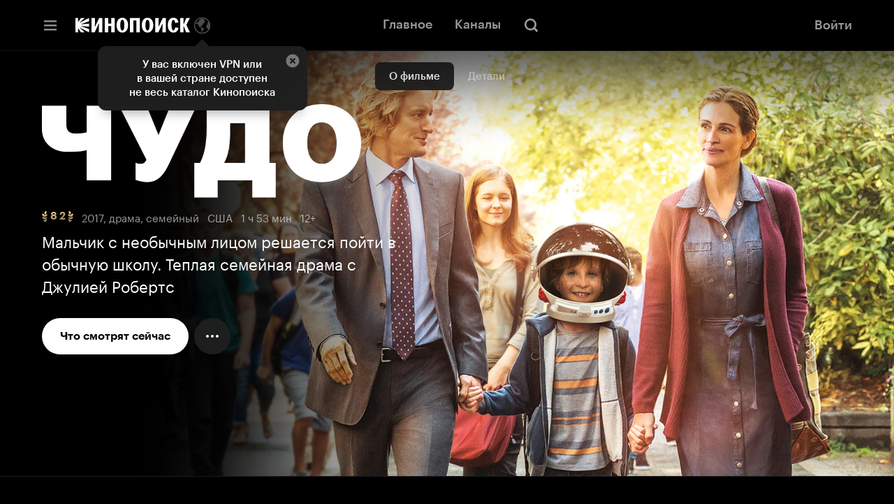

--- FILE ---
content_type: text/html; charset=utf-8
request_url: https://hd.kinopoisk.ru/film/4fff65d9332c18fa8505d3e3b5e504d5
body_size: 49782
content:
<!DOCTYPE html><html class="html" lang="ru" dir="ltr"><head><meta charSet="utf-8" data-next-head=""/><meta name="viewport" content="width=device-width,initial-scale=1" data-next-head=""/><title data-tid="HdSeoHead" data-next-head="">Чудо, 2017, США — смотреть онлайн в хорошем качестве — Кинопоиск</title><meta name="description" content="Мальчик с необычным лицом решается пойти в обычную школу. Теплая семейная драма с Джулией Робертс" data-next-head=""/><meta name="keywords" content="кинопоиск hd смотреть онлайн кинотеатр хд хеде купить подписка кино сериалы бесплатно яндекс плюс Чудо драма семейный" data-next-head=""/><link rel="canonical" href="https://hd.kinopoisk.ru/film/4fff65d9332c18fa8505d3e3b5e504d5" data-tid="HdSeoHead" data-next-head=""/><meta property="og:site_name" content="Кинопоиск" data-next-head=""/><meta property="og:title" content="Чудо, 2017, США — смотреть онлайн в хорошем качестве — Кинопоиск" data-next-head=""/><meta property="og:description" content="Мальчик с необычным лицом решается пойти в обычную школу. Теплая семейная драма с Джулией Робертс" data-next-head=""/><meta property="twitter:description" content="Мальчик с необычным лицом решается пойти в обычную школу. Теплая семейная драма с Джулией Робертс" data-next-head=""/><meta property="og:type" content="video.movie" data-next-head=""/><meta property="og:locale" content="ru_RU" data-next-head=""/><meta property="og:image" content="https://avatars.mds.yandex.net/get-kinopoisk-image/10703959/ae392343-5fe2-4673-a557-a941c712d732/1200x630" data-next-head=""/><meta name="twitter:image" content="https://avatars.mds.yandex.net/get-kinopoisk-image/10703959/ae392343-5fe2-4673-a557-a941c712d732/1200x630" data-next-head=""/><meta property="vk:image" content="https://avatars.mds.yandex.net/get-kinopoisk-image/10703959/ae392343-5fe2-4673-a557-a941c712d732/1200x630" data-next-head=""/><meta property="og:image:width" content="1200" data-next-head=""/><meta property="og:image:height" content="630" data-next-head=""/><meta property="og:image:alt" content="Мальчик с необычным лицом решается пойти в обычную школу. Теплая семейная драма с Джулией Робертс" data-next-head=""/><meta property="video:duration" content="6780" data-next-head=""/><meta property="og:video:tag" content="драма" data-next-head=""/><meta property="og:video:tag" content="семейный" data-next-head=""/><meta name="twitter:card" content="summary_large_image" data-next-head=""/><script type="application/ld+json" data-next-head="">{"@context":"https://schema.org","@type":"VideoObject","name":"Чудо","description":"Фильм от режиссера «Хорошо быть тихоней» Стивена Чбоски. Август Пулман интересуется всем, чем принято интересоваться в 10 лет, но сильно отличается от сверстников — из-за генетической ошибки у мальчика проблемы с лицом. Родителей Августа сыграли Оуэн Уилсон и Джулия Робертс.","thumbnailUrl":"https://avatars.mds.yandex.net/get-ott/2439731/2a0000018ea8cfbf3177c7325155bb719bc3/816x459","uploadDate":"2017","duration":"T1H53M00S"}</script><script nonce="8lA2GJT34tyj/leoNLNWSA==">!function(e,t){if(e.Ya=e.Ya||{},Ya.Rum)throw new Error("Rum: interface is already defined");var n=e.performance,i=n&&n.timing&&n.timing.navigationStart||Ya.startPageLoad||+new Date,s=e.requestAnimationFrame,r=function(){},a=Ya.Rum={_defTimes:[],_defRes:[],_countersToExposeAsEvents:["2325","2616.85.1928","react.inited"],enabled:!!n,version:"6.1.21",vsStart:document.visibilityState,vsChanged:!1,vsChangeTime:1/0,_deltaMarks:{},_markListeners:{},_onComplete:[],_onInit:[],_unsubscribers:[],_eventLisneters:{},_settings:{},_vars:{},init:function(e,t){a._settings=e,a._vars=t},getTime:n&&n.now?function(){return n.now()}:Date.now?function(){return Date.now()-i}:function(){return new Date-i},time:function(e){a._deltaMarks[e]=[a.getTime()]},timeEnd:function(e,t){var n=a._deltaMarks[e];n&&0!==n.length&&n.push(a.getTime(),t)},sendTimeMark:function(e,t,n,i){void 0===t&&(t=a.getTime()),a.emit({metricName:"defTimes",data:[e,t,i]}),a.mark(e,t)},sendDelta:function(e,t,n,i){var s,r=a._deltaMarks;r[e]||void 0===t||(s=i&&i.originalEndTime?i.originalEndTime:a.getTime(),r[e]=[s-t,s,n])},sendResTiming:function(e,t){a.emit({metricName:"defRes",data:[e,t]})},sendRaf:function(e){var t=a.getSetting("forcePaintTimeSending");if(s&&(t||a.isTimeAfterPageShow(a.getTime()))){var n="2616."+e;s((function(){a.getSetting("sendFirstRaf")&&a.sendTimeMark(n+".205"),s((function(){a.sendTimeMark(n+".1928")}))}))}},isVisibilityChanged:function(){return a.vsStart&&("visible"!==a.vsStart||a.vsChanged)},isTimeAfterPageShow:function(e){return"visible"===a.vsStart||a.vsChangeTime<e},mark:n&&n.mark?function(e,t){n.mark(e+(t?": "+t:""))}:function(){},getSetting:function(e){var t=a._settings[e];return null===t?null:t||""},on:function(e,t){if("function"==typeof t)return(a._markListeners[e]=a._markListeners[e]||[]).push(t),function(){if(a._markListeners[e]){var n=a._markListeners[e].indexOf(t);n>-1&&a._markListeners[e].splice(n,1)}}},noop:r,sendTrafficData:r,finalizeLayoutShiftScore:r,finalizeLargestContentfulPaint:r,getLCPAdditionalParams:r,getCLSAdditionalParams:r,getINPAdditionalParams:r,getImageGoodnessAdditionalParams:r,_eventListeners:{},_eventsBuffer:{},subscribe:function(e,t){if(!a.getSetting("noEvents"))return this._eventLisneters[e]=this._eventLisneters[e]||new Set,this._eventLisneters[e].add(t),function(){this.unsubscribe(e,t)}.bind(this)},unsubscribe:function(e,t){this._eventLisneters[e].delete(t)},emit:function(e){if(!a.getSetting("noEvents")){var t=a.getSetting("eventsLimits")&&a.getSetting("eventsLimits")[e.metricName]||20;this._eventLisneters[e.metricName]&&this._eventLisneters[e.metricName].forEach((function(t){t(e)})),this._eventsBuffer[e.metricName]=this._eventsBuffer[e.metricName]||[],this._eventsBuffer[e.metricName].push(e),this._eventsBuffer[e.metricName].length>t&&(this._eventsBuffer[e.metricName].length=Math.floor(t/2))}},getBufferedEvents:function(e){var t=this._eventsBuffer,n={};return Object.keys(t).forEach((function(i){-1!==e.indexOf(i)&&(n[i]=t[i])})),n},clearEvents:function(e){this._eventsBuffer[e]&&(this._eventsBuffer[e].length=0)}};function f(){Ya.Rum.vsChanged=!0,Ya.Rum.vsChangeTime=a.getTime(),removeEventListener("visibilitychange",f)}addEventListener("visibilitychange",f),a._onVisibilityChange=f}(window); !function(){if(window.PerformanceLongTaskTiming){var e=function(e,n){return(e=e.concat(n)).length>300&&(e=e.slice(e.length-300)),e},n="undefined"!=typeof PerformanceLongAnimationFrameTiming,t=n?["longtask","long-animation-frame"]:["longtask"];function r(){var r=Ya.Rum._tti={events:[],loafEvents:n?[]:void 0,eventsAfterTTI:[],fired:!1,observer:new PerformanceObserver((function(t){var o=t.getEntriesByType("longtask"),s=t.getEntriesByType("long-animation-frame");r.events=e(r.events,o),n&&(r.loafEvents=e(r.loafEvents,s)),r.fired&&(r.eventsAfterTTI=e(r.eventsAfterTTI,o))}))};r.observer.observe({entryTypes:t}),Ya.Rum._unsubscribers&&Ya.Rum._unsubscribers.push((function(){r.observer.disconnect()}))}r(),Ya.Rum._onInit.push(r)}}(); Ya.Rum.observeDOMNode=window.IntersectionObserver?function(e,i,n){var t=this,o=Ya.Rum.getSetting("forcePaintTimeSending");!function r(){if(o||!t.isVisibilityChanged()){var s="string"==typeof i?document.querySelector(i):i;s?new IntersectionObserver((function(i,n){!o&&t.isVisibilityChanged()||(Ya.Rum.sendTimeMark(e),n.unobserve(s))}),n).observe(s):setTimeout(r,100)}}()}:function(){}; !function(){var e,t,n,i=Ya.Rum,o=42,r=4e4,g=15,a=[],s="\r\n",l=i.getSetting("countersInitialDelay")||0;if(l){var c;function u(){removeEventListener("visibilitychange",h),clearTimeout(c),l=0,f()}function h(){document.hidden&&u()}c=setTimeout(u,l),addEventListener("visibilitychange",h)}function f(){if(t&&a.length){for(var n=0,i=0,l=0;i<a.length&&l<=r&&n<o;i++)(l+=(i?s.length:0)+a[i].length)<=r&&n++;var c=a.splice(0,n);d(t,c.join(s)),a.length&&(e=setTimeout(f,g))}else a.length=0}function d(e,t){if(!(navigator.sendBeacon&&n&&navigator.sendBeacon(e,t))){var o=Boolean(i.getSetting("sendCookie")),r=new XMLHttpRequest;r.open("POST",e),r.withCredentials=o,r.send(t)}}i.send=function(c,u,h,d,v,m,S,p){t=i.getSetting("clck"),n=i.getSetting("beacon"),o=i.getSetting("maxBatchCounters")||o,r=i.getSetting("maxBatchLength")||r,g=i.getSetting("countersBatchTimeout")||g,function(t,n,i,c,u,h,d,v,m,S){clearTimeout(e);var p=[t?"/reqid="+t:"",n?"/"+n.join("/"):"",i?"/path="+i:"",c?"/events="+c:"",u?"/slots="+u.join(";"):"",h?"/experiments="+h.join(";"):"",d?"/vars="+d:"","/cts="+(new Date).getTime(),"","/*"].join("");p.length>r?"undefined"!=typeof console&&console.error&&console.error("Counter length "+p.length+" is more than allowed "+r,p):(a.push(p),l||(function(){if(a.length>=o)return!0;for(var e=0,t=0;t<a.length;t++)if((e+=(t?s.length:0)+a[t].length)>=r)return!0;return!1}()?f():e=setTimeout(f,g)))}(i.getSetting("reqid"),S,u,v,i.getSetting("slots"),i.getSetting("experiments"),h)}}(); !function(e){var t=window.requestAnimationFrame,a=console;if(!e)throw new Error("Rum: interface is not included");if(e.enabled){e.sendAnimationSpeed=function(a,i,r){if(t){var n=[],s=e.getTime(),o=e.getTime();!function d(){t((function(){var t=e.getTime();n.push(t-o),o=t,t-s<i?d():(e.sendDelta(a+".avg",function(e){for(var t=e.length,a=0,i=0;i<t;i++)a+=e[i];return a/t}(n),r),e.sendDelta(a+".mdn",function(e){var t=e.sort((function(e,t){return e-t})),a=e.length>>1;return t.length%2?t[a]:(t[a-1]+t[a])/2}(n),r))}))}()}};var i={},r={};e.spa={makeSpaSubPage:function(t,a,n,s,o){a=a||{finishDataLoadingMetric:!0,startDataRenderingMetric:!0,finishDataRenderingMetric:!0},n=n||!1,(s=s||!1)&&e.completeSession();var d=e.makeSubPage((n?"block":"page")+"."+t);return o&&Object.keys(o).forEach((function(e){d[e]=o[e]})),r[t]={spaMetricsOptions:a},i[t]=d,d},startStubRendering:function(s,o){o=!1!==o;var d=i[s],g=r[s];if(d&&g)if(g.stubRenderingStartTime)a.error("startStubRendering have been called repeatedly for subpage "+s+".");else{var p=e.getTime();g.stubRenderingStartTime=p,g.spaMetricsOptions&&g.spaMetricsOptions.startStubRenderingMetric&&e.sendDelta("stub.render.start",p-Number(d[689.2322]),d),o&&t&&t((function(){n(s)}))}else a.error("No subpage "+s+".")},finishStubRendering:n,startDataLoading:function(t){var n=i[t],s=r[t];if(n&&s)if(s.dataLoadingStartTime)a.error("startDataLoading have been called repeatedly for subpage "+t+".");else{var o=e.getTime();s.dataLoadingStartTime=o,s.spaMetricsOptions&&s.spaMetricsOptions.startDataLoadingMetric&&e.sendDelta("data.load.start",o-Number(n[689.2322]),n)}else a.error("No subpage "+t+".")},finishDataLoading:function(t,n){n=n||!1;var s=i[t],o=r[t];if(s&&o)if(o.dataLoadingFinishTime)a.error("finishDataLoading have been called repeatedly for subpage "+t+".");else{var d=e.getTime();o.dataLoadingFinishTime=d,!o.dataLoadingStartTime&&o.spaMetricsOptions&&o.spaMetricsOptions.startDataLoadingMetric&&a.error("No dataLoadingStartTime for subpage "+t+"."),o.spaMetricsOptions&&o.spaMetricsOptions.finishDataLoadingMetric&&e.sendDelta("data.load.finish."+(n?"cache":"network"),d-(o.dataLoadingStartTime||Number(s[689.2322])),s)}else a.error("No subpage "+t+".")},startDataRendering:function(n,o,d,g){o=o||"",d=!1!==d,g="number"==typeof g?g:1e3;var p=i[n],u=r[n];if(p&&u)if(u.dataLoadingFinishTime)if(u.dataRenderingStartTime)a.error("startDataRendering have been called repeatedly for subpage "+n+".");else{var c=e.getTime();u.dataRenderingStartTime=c,u.spaMetricsOptions&&u.spaMetricsOptions.startDataRenderingMetric&&e.sendDelta("data.render.start"+(o?"."+o:""),c-u.dataLoadingFinishTime,p),d&&t&&t((function(){s(n,o,g)}))}else a.error("No dataLoadingFinishTime for subpage "+n+".");else a.error("No subpage "+n+".")},finishDataRendering:s,getLastSpaSubPage:function(e){return i[e]||(a.error("No subpage "+e+"."),null)},setLogger:function(e){a=e}}}function n(t){var n=i[t],s=r[t];if(n&&s)if(s.stubRenderingFinishTime)a.error("finishStubRendering have been called repeatedly for subpage "+t+".");else{var o=e.getTime();s.stubRenderingFinishTime=o,!s.stubRenderingStartTime&&s.spaMetricsOptions&&s.spaMetricsOptions.startStubRenderingMetric&&a.error("No stubRenderingStartTime for subpage "+t+"."),s.spaMetricsOptions&&s.spaMetricsOptions.finishStubRenderingMetric&&e.sendDelta("stub.render.finish",o-(s.stubRenderingStartTime||Number(n[689.2322])),n)}else a.error("No subpage "+t+".")}function s(t,n,s){n=n||"",s="number"==typeof s?s:1e3;var o=i[t],d=r[t];if(o&&d)if(d.dataRenderingStartTime)if(d.dataRenderingFinishTime)a.error("finishDataRendering have been called repeatedly for subpage "+t+".");else{var g=e.getTime();d.dataRenderingFinishTime=g,d.spaMetricsOptions&&d.spaMetricsOptions.finishDataRenderingMetric&&e.sendDelta("data.render.finish"+(n?"."+n:""),g-d.dataRenderingStartTime,o),d.spaMetricsOptions&&d.spaMetricsOptions.animationSpeedMetric&&e.sendAnimationSpeed&&e.sendAnimationSpeed("data.render"+(n?"."+n:"")+".animation",s,o)}else a.error("No dataRenderingStartTime for subpage "+t+".");else a.error("No subpage "+t+".")}}(Ya.Rum); !function(){var e,n,t=Ya.Rum,r=function(){return"v3-".concat(Date.now(),"-").concat(Math.floor(8999999999999*Math.random())+1e12)},i=function(){return window.__WEB_VITALS_POLYFILL__?window.performance&&(performance.getEntriesByType&&performance.getEntriesByType("navigation")[0]||function(){var e;if(null!==(e=performance)&&void 0!==e&&e.navigation){var n=performance.timing,t=performance.navigation.type,r={entryType:"navigation",startTime:0,type:2==t?"back_forward":1===t?"reload":"navigate"};for(var i in n)"navigationStart"!==i&&"toJSON"!==i&&(r[i]=Math.max(n[i]-n.navigationStart,0));return r}}()):window.performance&&performance.getEntriesByType&&performance.getEntriesByType("navigation")[0]},a=function(e,n,t){var r=!(arguments.length>3&&void 0!==arguments[3])||arguments[3];try{if(PerformanceObserver.supportedEntryTypes.includes(e)){var i=new PerformanceObserver((function(e){Promise.resolve().then((function(){n(e.getEntries())}))}));return i.observe(Object.assign({type:e,buffered:r},t||{})),i}}catch(e){}},o=0,u=1/0,s=0,c=function(e){e.forEach((function(e){e.interactionId&&(u=Math.min(u,e.interactionId),s=Math.max(s,e.interactionId),o=s?(s-u)/7+1:0)}))},d=function(){var n=window.performance||{};return e?o:n.interactionCount||0},p=function(){"interactionCount"in(window.performance||{})||e||(e=a("event",c,{type:"event",buffered:!0,durationThreshold:0}))},l=[],f={},v=function(e){var n=l[l.length-1],t=f[e.interactionId];if(t||l.length<10||e.duration>n.latency){if(t)t.entries.push(e),t.latency=Math.max(t.latency,e.duration);else{var r={id:e.interactionId,latency:e.duration,entries:[e]};f[r.id]=r,l.push(r)}l.sort((function(e,n){return n.latency-e.latency})),l.splice(10).forEach((function(e){delete f[e.id]}))}},g=function(e,t){var o,u,s=function(){};return t=t||{},u=function(){var u,c,f,g,m;p(),c="INP",g=i(),m="navigate",g&&(document.prerendering||function(){var e=i();return e&&e.activationStart||0}()>0?m="prerender":document.wasDiscarded?m="restore":g.type&&(m=g.type.replace(/_/g,"-"))),n={name:c,value:void 0===f?-1:f,rating:"good",delta:0,entries:[],id:r(),navigationType:m};var y=a("event",(function(e){e.forEach((function(e){e.interactionId&&v(e),"first-input"===e.entryType&&!l.some((function(n){return n.entries.some((function(n){return e.duration===n.duration&&e.startTime===n.startTime}))}))&&v(e)}));var r,i,a=(i=Math.min(l.length-1,Math.floor((d()-0)/50)),l[i]);a&&a.latency!==n.value&&(n.value=a.latency,n.entries=a.entries,null!==(r=t)&&void 0!==r&&r.reportSlowestINP&&l.length&&(n.extra=l[0]),s())}),{durationThreshold:null!==(u=t.durationThreshold)&&void 0!==u?u:40},!0);o=function(e,n,t){var r,i;return{sendReport:function(a){n.value>=0&&(a||t)&&((i=n.value-(r||0))||void 0===r)&&(r=n.value,n.delta=i,e(n))},resetReport:function(){return r=void 0}}}(e,n,t.reportAllChanges),s=o.sendReport,y&&"PerformanceEventTiming"in window&&"interactionId"in PerformanceEventTiming.prototype&&y.observe({type:"first-input",buffered:!0})},document.prerendering?addEventListener("prerenderingchange",(function(){return u()}),!0):u(),function(){return o}};!function(){var e,i,a=void 0,o=t._addListener||addEventListener,u=t.getSetting("minInpDuration")||40,s=g((function(e){if(a={value:e.value,params:{entriesCount:e.entries.length,interactionsCount:d()},opts:{},entry:null},t.getSetting("reportSlowestINP")&&e.extra&&e.extra.entries){a.params.longestValue=e.extra.latency;var n=e.extra.entries.reduce((function(e,n){return n.duration>e.duration?n:e}),{duration:0});a.params.longestSelector=t.getSelector(n.target)}if(e.entries.length){var r=e.entries[0],i=0;e.entries.forEach((function(e){var n=e.processingEnd-e.processingStart;i+=n,(e.duration>r.duration||e.duration===r.duration&&n>r.processingEnd-r.processingStart)&&(r=e)})),a.params.name=r.name,a.params.js=i,a.params.processTime=r.processingEnd-r.processingStart,a.opts.originalEndTime=r.startTime+r.duration,a.entry=r,r.target&&t.getSelector&&(a.params.target=t.getSelector(r.target));var o=t.getINPAdditionalParams(r);o&&(a.params=Object.assign(a.params,o))}t.emit({metricName:"inp-debug",value:a.value,params:{entry:a.entry}})}),{durationThreshold:u,reportAllChanges:!0,reportSlowestINP:t.getSetting("reportSlowestINP")});function c(){s().resetReport(),l=[],f={},n.value=-1,n.delta=0,n.entries=[],n.id=r(),i=void 0,a=void 0,e=!1}function p(n){e||(s().sendReport(!0),void 0!==a&&i!==a.value&&(n&&a.opts&&(a.opts.force=!0),t.getSetting("enableContinuousCollection")||(e=!0),i=a.value,t.sendDelta("inp",a.value,a.params,a.opts),t.emit({metricName:"inp-debug",value:a.value,params:{entry:a.entry,isFinalized:e}})))}function v(e){"pagehide"!==e.type&&"beforeunload"!==e.type&&"hidden"!==document.visibilityState||p(!0)}o("visibilitychange",v,!0),o("pagehide",v,!0),o("beforeunload",v,!0),t.finalizeINP=p,t.resetINP=c,t._onComplete.push(p),t._onComplete.push(c)}()}(); !function(n){if(!n.Ya||!Ya.Rum)throw new Error("Rum: interface is not defined");var e=Ya.Rum;e.getSetting=function(n){var t=e._settings[n];return null===t?null:t||""}}("undefined"!=typeof self?self:window); !function(e,r){var n={client:["690.2354",1e3,100,0],uncaught:["690.2361",100,10,0],external:["690.2854",100,10,0],script:["690.2609",100,10,0]},t={};r.ERROR_LEVEL={INFO:"info",DEBUG:"debug",WARN:"warn",ERROR:"error",FATAL:"fatal"},r._errorSettings={clck:"https://yandex.ru/clck/click",beacon:!0,project:"unknown",page:"",env:"",experiments:[],additional:{},platform:"",region:"",dc:"",host:"",service:"",level:"",version:"",yandexuid:"",loggedin:!1,coordinates_gp:"",referrer:!0,preventError:!1,unhandledRejection:!1,traceUnhandledRejection:!1,uncaughtException:!0,debug:!1,limits:{},silent:{},filters:{},pageMaxAge:864e6,initTimestamp:+new Date};var o=!1;function a(e,r){for(var n in r)r.hasOwnProperty(n)&&(e[n]=r[n]);return e}function i(e){return"boolean"==typeof e&&(e=+e),"number"==typeof e?e+"":null}r.initErrors=function(n){var t=a(r._errorSettings,n);o||(t.uncaughtException&&function(){var n=r._errorSettings;if(e.addEventListener)e.addEventListener("error",s),n.resourceFails&&e.addEventListener("error",l,!0),"Promise"in e&&n.unhandledRejection&&e.addEventListener("unhandledrejection",function(e){var n,t,o=e.reason,a={};o&&(o.stack&&o.message?(n=o.message,t=o.stack):(n=String(o),t=r._parseTraceablePromiseStack(e.promise),"[object Event]"===n?n="event.type: "+o.type:"[object Object]"===n&&(a.unhandledObject=o)),o.target&&o.target.src&&(a.src=o.target.src),s({message:"Unhandled rejection: "+n,stack:t,additional:a}))});else{var t=e.onerror;e.onerror=function(e,r,n,o,a){s({error:a||new Error(e||"Empty error"),message:e,lineno:n,colno:o,filename:r}),t&&t.apply(this,arguments)}}}(),t.unhandledRejection&&t.traceUnhandledRejection&&r._traceUnhandledRejection&&r._traceUnhandledRejection(),o=!0)},r.updateErrors=function(e){a(r._errorSettings,e)},r.updateAdditional=function(e){r._errorSettings.additional=a(r._errorSettings.additional||{},e)},r._handleError=function(e,o,i){var s,l,c=r._errorSettings;if(c.preventError&&e.preventDefault&&e.preventDefault(),o)s=e,l="client";else{s=r._normalizeError(e),l=s.type;var d=c.onError;"function"==typeof d&&d(s);var u=c.transform;if("function"==typeof u&&(s=u(s)),!s)return;s.settings&&(i=s.settings)}var g=+new Date,f=c.initTimestamp,p=c.pageMaxAge;if(!(-1!==p&&f&&f+p<g)){var m=n[l][1];"number"==typeof c.limits[l]&&(m=c.limits[l]);var v=n[l][2];"number"==typeof c.silent[l]&&(v=c.silent[l]);var h=n[l][3];if(h<m||-1===m){s.path=n[l][0];var E=r._getErrorData(s,{silent:h<v||-1===v?"no":"yes",isCustom:Boolean(o)},a(a({},c),i)),_=function(e){t[s.message]=!1,r._sendError(e.path,e.vars),n[l][3]++}.bind(this,E);if(void 0===c.throttleSend)_();else{if(t[s.message])return;t[s.message]=!0,setTimeout(_,c.throttleSend)}}}},r._getReferrer=function(r){var n=r.referrer,t=typeof n;return"function"===t?n():"string"===t&&n?n:!1!==n&&e.location?e.location.href:void 0},r.getErrorSetting=function(e){return r._errorSettings[e]},r._buildExperiments=function(e){return e instanceof Array?e.join(";"):""},r._buildAdditional=function(e,r){var n="";try{var t=a(a({},e),r);0!==Object.keys(t).length&&(n=JSON.stringify(t))}catch(e){}return n},r._getErrorData=function(n,t,o){t=t||{};var a=r._buildExperiments(o.experiments),s=r._buildAdditional(o.additional,n.additional),l={"-stack":n.stack,"-url":n.file,"-line":n.line,"-col":n.col,"-block":n.block,"-method":n.method,"-msg":n.message,"-env":o.env,"-external":n.external,"-externalCustom":n.externalCustom,"-project":o.project,"-service":n.service||o.service,"-page":n.page||o.page,"-platform":o.platform,"-level":n.level,"-experiments":a,"-version":o.version,"-region":o.region,"-dc":o.dc,"-host":o.host,"-yandexuid":o.yandexuid,"-loggedin":o.loggedin,"-coordinates_gp":n.coordinates_gp||o.coordinates_gp,"-referrer":r._getReferrer(o),"-source":n.source,"-sourceMethod":n.sourceMethod,"-type":t.isCustom?n.type:"","-additional":s,"-adb":i(Ya.blocker)||i(o.blocker),"-cdn":e.YaStaticRegion,"-ua":navigator.userAgent,"-silent":t.silent,"-ts":+new Date,"-init-ts":o.initTimestamp};return o.debug&&e.console&&console[console[n.level]?n.level:"error"]("[error-counter] "+n.message,l,n.stack),{path:n.path,vars:l}},r._baseNormalizeError=function(e){var r=(e=e||{}).error,n=e.filename||e.fileName||"",t=r&&r.stack||e.stack||"",o=e.message||"",a=r&&r.additional||e.additional;return{file:n,line:e.lineno||e.lineNumber,col:e.colno||e.colNumber,stack:t,message:o,additional:a}},r._normalizeError=function(e){var n=r._baseNormalizeError(e),t="uncaught",o=r._isExternalError(n.file,n.message,n.stack),a="",i="";return o.hasExternal?(t="external",a=o.common,i=o.custom):/^Script error\.?$/.test(n.message)&&(t="script"),n.external=a,n.externalCustom=i,n.type=t,n},r._createVarsString=function(e){var r=[];for(var n in e)e.hasOwnProperty(n)&&(e[n]||0===e[n])&&r.push(n+"="+encodeURIComponent(e[n]).replace(/\*/g,"%2A"));return r.join(",")},r._sendError=function(e,n){r.send(null,e,r._createVarsString(n),null,null,null,null)};var s=function(e){r._handleError(e,!1)},l=function(e){var n=e.target;if(n){var t=n.srcset||n.src;if(t||(t=n.href),t){var o=n.tagName||"UNKNOWN";r.logError({message:o+" load error",additional:{src:t}})}}};r._parseTraceablePromiseStack=function(){}}("undefined"!=typeof self?self:window,Ya.Rum); !function(e){var r={url:{0:/(miscellaneous|extension)_bindings/,1:/^chrome:/,2:/kaspersky-labs\.com\//,3:/^(?:moz|chrome|safari)-extension:\/\//,4:/^file:/,5:/^resource:\/\//,6:/webnetc\.top/,7:/local\.adguard\.com/},message:{0:/__adgRemoveDirect/,1:/Content Security Policy/,2:/vid_mate_check/,3:/ucapi/,4:/Access is denied/i,5:/^Uncaught SecurityError/i,6:/__ybro/,7:/__show__deepen/,8:/ntp is not defined/,9:/Cannot set property 'install' of undefined/,10:/NS_ERROR/,11:/Error loading script/,12:/^TypeError: undefined is not a function$/,13:/__firefox__\.(?:favicons|metadata|reader|searchQueryForField|searchLoginField)/},stack:{0:/(?:moz|chrome|safari)-extension:\/\//,1:/adguard.*\.user\.js/i}};function n(e,r){if(e&&r){var n=[];for(var o in r)if(r.hasOwnProperty(o)){var i=r[o];"string"==typeof i&&(i=new RegExp(i)),i instanceof RegExp&&i.test(e)&&n.push(o)}return n.join("_")}}function o(e,o){var i,a=[];for(var t in r)r.hasOwnProperty(t)&&(i=n(e[t],o[t]))&&a.push(t+"~"+i);return a.join(";")}e._isExternalError=function(n,i,a){var t=e._errorSettings.filters||{},s={url:(n||"")+"",message:(i||"")+"",stack:(a||"")+""},c=o(s,r),u=o(s,t);return{common:c,custom:u,hasExternal:!(!c&&!u)}}}(Ya.Rum); !function(){"use strict";var e;(e=Ya.Rum).logError=function(r,o,s){r=r||{},"string"!=typeof o&&void 0!==o||((o=new Error(o)).justCreated=!0);var a=r.message||"",t=e._baseNormalizeError(o);t.message&&!r.ignoreErrorMessage&&(a&&(a+="; "),a+=t.message),t.message=a||"Empty error";for(var g=["service","source","type","block","additional","level","page","method","sourceMethod","coordinates_gp"],i=0;i<g.length;i++){var n=g[i];r[n]?t[n]=r[n]:o&&o[n]&&(t[n]=o[n])}e._handleError(t,!0,s)}}(); !function(){"use strict";var t;(t=Ya.Rum).logAjaxError=function(a,i,o,n){a.type="network",a.additional=a.additional||{},"timeout"===o?a.additional.timeout=1:i.status&&(a.additional.status=i.status),t.logError(a,n)}}(); !function(){"use strict";var e;(e=Ya.Rum).logEventString=function(n,t,r){return e._logEvent("string",n,t,r)},e.logEventFloat=function(n,t,r){return e._logEvent("float",n,t,r)},e.logEventInteger=function(n,t,r){return e._logEvent("integer",n,t,r)},e._logEvent=function(n,t,r,i){i=i||{};var l=e._errorSettings,o=e._buildAdditional(l.additional,i.additional),a=e._buildExperiments(l.experiments),g={"-env":l.env,"-project":l.project,"-service":i.service||l.service,"-page":i.page||l.page,"-platform":l.platform,"-experiments":a,"-version":l.version,"-yandexuid":l.yandexuid,"-loggedin":l.loggedin,"-referrer":e._getReferrer(l),"-additional":o,"-ts":+new Date,"-type":n,"-name":t,"-value":r};return e.send(null,"690.32",e._createVarsString(g),null,null,null,["table=rum_events"])}}(); !function(){"use strict";var t,e;t=Ya.Rum,e="__RumTraceablePromise",t._parseTraceablePromiseStack=function(t){if(t&&t.__stack){for(var r=t.__stack.split("\n"),n=[],o=0;o<r.length;o++)-1===r[o].indexOf(e)&&n.push(r[o].trim());return n.join("\n")}},t._traceUnhandledRejection=function(){if("Promise"in window&&window.Promise.name!==e){var t=window.Promise;try{r.prototype=t.prototype,r.prototype.constructor=r,Object.setPrototypeOf(r,t),Object.defineProperty(r,"name",{value:e}),window.Promise=r}catch(t){}}function r(r){var n,o,i=new t(function(t,e){n=t,o=e});i.__stack=new Error(e).stack;try{r(n,o)}catch(t){o(t)}return i}}}(); var __rumAdditional = {"requestId":"1769268941783764-17889167069637072037","originalRequestId":"1769268941783764-17889167069637072037:0","traceparent":"00-44fa3236ebc834017984988fce783e0a-91131c24d0704188-01","isCanary":false}; var __rumRegionId = "29352"; var __rumYandexUid = "3432068831769268941"; var __rumInitOptions = {"rum_id":"ru.ott.hd.desktop.film","-project":"kinopoisk","-page":"film","-env":"production","-platform":"desktop","-version":"hd-www-release-942.0","-loggedin":false,"-service":"hd"}; __rumInitOptions.region = __rumRegionId; __rumInitOptions['-region'] = __rumRegionId; if (__rumAdditional) { try { __rumInitOptions['-additional'] = JSON.stringify(__rumAdditional); } catch (e) { console.error(e); } } if (__rumYandexUid) { __rumInitOptions.yandexuid = __rumYandexUid; __rumInitOptions['-yandexuid'] = __rumYandexUid; __rumInitOptions['uid'] = __rumYandexUid; __rumInitOptions['-uid'] = __rumYandexUid; } var __rumSlots = []; var __rumExperiments = []; Ya.Rum.init({ beacon:!!navigator.sendBeacon, clck:"https:\u002F\u002Fyandex.ru\u002Fclck\u002Fclick", reqid:"1769268941783764-17889167069637072037", sendStaticLocation:true, slots:__rumSlots, experiments:__rumExperiments, sendClientUa:false, sendAutoElementTiming:false, }, __rumInitOptions ); Ya.Rum.observeDOMNode('2876', "body"); var __rumInitErrorsOptions = { project: "kinopoisk", page: "film", env: "production", platform: "desktop", version: "hd-www-release-942.0", additional: __rumAdditional, blocker: false, service: "hd", unhandledRejection: true, uncaughtException: true, traceUnhandledRejection: false, slots: __rumSlots, experiments: __rumExperiments, loggedin: false }; __rumInitErrorsOptions.region = __rumRegionId; if (__rumAdditional) { __rumInitErrorsOptions.additional = __rumAdditional; } if (__rumYandexUid) { __rumInitErrorsOptions.yandexuid = __rumYandexUid; __rumInitErrorsOptions.uid = __rumYandexUid; } Ya.Rum.initErrors(__rumInitErrorsOptions); !function(){var e=Ya.Rum,n=!window.BigInt||!("PerformanceObserver"in window);function t(n){e._unsubscribers.push(n)}function i(e,i,o){if(!n){var a=o||{};if(e){a.type=e,a.hasOwnProperty("buffered")||(a.buffered=!0);var s=new PerformanceObserver((function(e,n){return i(e.getEntries(),n)}));return r((function(){try{s.observe(a)}catch(e){return void console.error(e.message)}t((function(){s.disconnect()}))}),0),s}throw new Error("PO without type field is forbidden")}}function r(e,n){var i=setTimeout(e,n);return t((function(){clearInterval(i)})),i}function o(e,n,i){addEventListener(e,n,i),t((function(){removeEventListener(e,n,i)}))}function a(e,n,t){o("visibilitychange",(function i(){if("hidden"===document.visibilityState){try{t||(removeEventListener("visibilitychange",i),e.disconnect())}catch(e){}n()}})),o("beforeunload",n)}function s(e,n){return"string"==typeof e?encodeURIComponent(e):Math.round(1e3*(e-(n||0)))/1e3}function u(e){if(!e)return"";var n=(e.tagName||"").toLowerCase(),t=e.className&&void 0!==e.className.baseVal?e.className.baseVal:e.className;return n+(t?(" "+t).replace(/\s+/g,"."):"")}function c(e){function n(){removeEventListener("DOMContentLoaded",n),removeEventListener("load",n),e()}"loading"===document.readyState?(o("DOMContentLoaded",n),o("load",n)):e()}function d(n){e._onComplete.push(n)}function f(){return e._periodicTasks}function l(){var n=e._vars;return Object.keys(n).map((function(e){return e+"="+encodeURIComponent(n[e]).replace(/\*/g,"%2A")}))}var m={connectEnd:2116,connectStart:2114,decodedBodySize:2886,domComplete:2124,domContentLoadedEventEnd:2131,domContentLoadedEventStart:2123,domInteractive:2770,domLoading:2769,domainLookupEnd:2113,domainLookupStart:2112,duration:2136,encodedBodySize:2887,entryType:2888,fetchStart:2111,initiatorType:2889,loadEventEnd:2126,loadEventStart:2125,nextHopProtocol:2890,redirectCount:1385,redirectEnd:2110,redirectStart:2109,requestStart:2117,responseEnd:2120,responseStart:2119,secureConnectionStart:2115,startTime:2322,transferSize:2323,type:76,unloadEventEnd:2128,unloadEventStart:2127,workerStart:2137},v=625;function g(n,t){Object.keys(m).forEach((function(e){if(e in t){var i=t[e];(i||0===i)&&n.push(m[e]+"="+s(i))}})),n.push("".concat(v,"=").concat(e.version))}var p,h,y,S,T,b="690.2096.2877",w="690.2096.207",E="690.2096.2044",C=3,k=e.getSetting("savedDeltasLimit")||0,L=document.createElement("link"),P=window.performance||{},M="function"==typeof P.getEntriesByType,_=0;function O(n,t,i,r,o){void 0===t&&(t=e.getTime()),void 0!==i&&!0!==i||e.mark(n,t);var a=I(n);if(a.push("207="+s(t)),x(a,r)){j(w,a,o&&o.force),p[n]=p[n]||[],p[n].push(t);var u=e._markListeners[n];u&&u.length&&u.forEach((function(e){e(t)})),e.emit({metricName:n,value:t,params:r})}}function I(n){return T.concat([e.isVisibilityChanged()?"-vsChanged=1":"","1701="+n,e.ajaxStart&&"1201.2154="+s(e.ajaxStart),e.ajaxComplete&&"1201.2052="+s(e.ajaxComplete)])}function N(){S=l(),e.getSetting("sendClientUa")&&S.push("1042="+encodeURIComponent(navigator.userAgent))}function R(){var e=window.performance&&window.performance.timing&&window.performance.timing.navigationStart;T=S.concat(["143.2129="+e])}function x(e,n){if(n){if(n.isCanceled&&n.isCanceled())return!1;var t=e.reduce((function(e,n,t){return"string"==typeof n&&(e[n.split("=")[0]]=t),e}),{});Object.keys(n).forEach((function(i){if("function"!=typeof n[i]){var r=t[i],o=i+"="+n[i];void 0===r?e.push(o):e[r]=o}}))}return!0}function j(n,t,i){var r=encodeURIComponent(window.YaStaticRegion||"unknown");t.push("-cdn="+r);var o=t.filter(Boolean).join(",");e.send(null,n,o,void 0,void 0,void 0,void 0,i)}function z(e,n,t){j(e,F().concat(n),t)}function B(n,t){var i=y[n];i&&0!==i.length&&(i.push(e.getTime(),t),A(n))}function A(n,t,i,r){var o,a,u,c=y[n];if(void 0!==t?o=(a=r&&r.originalEndTime?r.originalEndTime:e.getTime())-t:c&&(o=c[0],a=c[1],u=c[2]),void 0!==o&&void 0!==a){var d=I(n);d.push("207.2154="+s(o),"207.1428="+s(a),"2877="+s(a-o)),x(d,i)&&x(d,u)&&(j(b,d,r&&r.force),_<k&&(h[n]=h[n]||[],h[n].push(a-o),_++),e.emit({metricName:n,value:a-o,params:{start:o,end:a}}),delete y[n])}}function V(e,n){if(!M)return n(null);L.href=e;var t=0,i=100,o=L.href;r((function e(){var a=P.getEntriesByName(o);if(a.length)return n(a);t++<C?(r(e,i),i+=i):n(null)}),0)}function U(e,n,t){V(n,(function(i){i&&D(e,i[i.length-1],n,t)}))}function D(n,t,i,r){var o=I(n);e.getSetting("sendUrlInResTiming")&&o.push("13="+encodeURIComponent(i)),g(o,t),x(o,r),j(E,o)}function F(){return S}var W={bluetooth:2064,cellular:2065,ethernet:2066,none:1229,wifi:2067,wimax:2068,other:861,unknown:836,0:836,1:2066,2:2067,3:2070,4:2071,5:2768},H=navigator.connection;function Q(e){if(H){var n=W[H.type];e.push("2437="+(n||2771),void 0!==H.downlinkMax&&"2439="+H.downlinkMax,H.effectiveType&&"2870="+H.effectiveType,void 0!==H.rtt&&"rtt="+H.rtt,void 0!==H.downlink&&"dwl="+H.downlink,!n&&"rawType="+H.type)}}var Y,q,G,J,$,K,X,Z,ee="690.2096.4004",ne=!1,te=1/0,ie=1/0,re=("layout-shift",Boolean(window.PerformanceObserver&&window.PerformanceObserver.supportedEntryTypes&&-1!==window.PerformanceObserver.supportedEntryTypes.indexOf("layout-shift"))?0:null);function oe(){$>q&&(q=$,G=J,e.emit({metricName:"cls-debug",value:q,params:{clsEntries:G,target:ae(G)}}))}function ae(e){var n;if(!e)return null;var t=null;if((n=e.reduce((function(e,n){return e&&e.value>n.value?e:n})))&&n.sources&&n.sources.length){for(var i=0;i<n.sources.length;i++){var r=n.sources[i];if(r.node&&1===r.node.nodeType){t=r;break}}t=t||n.sources[0]}return t}function se(e){null==q&&(q=0);for(var n=0;n<e.length;n++){var t=e[n];t.hadRecentInput||($&&t.startTime-J[J.length-1].startTime<te&&t.startTime-J[0].startTime<ie?($+=t.value,J.push(t)):(oe(),$=t.value,J=[t]))}oe()}function ue(){q=re,Y=void 0,G=null,J=null,$=null,ne=!1}function ce(n){if(null!=q&&!ne){var t=Math.round(1e6*q)/1e6;if(Y!==t){Y=t,e.getSetting("enableContinuousCollection")||(ne=!0);var i=ae(G),r=["s="+t];r.push("target="+u(i&&i.node));var o=e.getCLSAdditionalParams(i);o&&x(r,o),z(ee,r,n),e.emit({metricName:"cls-debug",value:q,params:{clsEntries:J,target:i,isFinalized:ne}})}}}function de(n){var t=n[n.length-1];K=t.renderTime||t.loadTime,X=t,e.emit({metricName:"largest-contentful-paint-debug",value:K,params:{entry:t}}),Z||(O("largest-loading-elem-paint",K),Z=!0)}function fe(n){if(null!=K){var t=e.getLCPAdditionalParams(X);O("largest-contentful-paint",K,!1,t,n&&{force:!0}),e.emit({metricName:"largest-contentful-paint-debug",value:K,params:{additionalParams:t,entry:X,isFinalized:!0}}),K=null,X=null}}e.getLCPAdditionalParams===e.noop&&(e.getLCPAdditionalParams=function(){var n={},t=X.element;if(t){n["-className"]=e.getSelector(t),n["-tagName"]=t.tagName.toLowerCase();var i=t.getBoundingClientRect();n["-width"]=i.width,n["-height"]=i.height}return X.size&&(n["-size"]=X.size),n});var le={"first-paint":2793,"first-contentful-paint":2794},me=Object.keys(le).length,ve={},ge=window.performance||{},pe="function"==typeof ge.getEntriesByType,he=0;function ye(){if(pe&&(e.getSetting("forcePaintTimeSending")||!e.isVisibilityChanged()))for(var n=ge.getEntriesByType("paint"),t=0;t<n.length;t++){var i=n[t],r=le[i.name];r&&!ve[i.name]&&(ve[i.name]=!0,he++,O("1926."+r,i.startTime))}}var Se=3e3,Te=1;function be(){return e._tti.events||[]}function we(){return e._tti.loafEvents}function Ee(){return e._tti}function Ce(n){return n?n===e.getPageUrl()?"<page>":n.replace(/\?.*$/,""):n}function ke(n,t,i){if(Ee()){var r=e.getTime(),o="undefined"!=typeof PerformanceLongAnimationFrameTiming&&e.getSetting("sendLongAnimationFrames");Le((function(a){var u,c={2796.2797:Pe(be(),t),689.2322:s(r)};if(o){var d=function(e){var n=we();if(n)return e?n.filter((function(n){return n.startTime+n.duration>=e})):n}(t);d&&(c["loaf.2797"]=Pe(d,void 0,{useName:!1}),1===e.getSetting("longAnimationFramesMode")&&(c["-additional"]=encodeURIComponent(JSON.stringify({loaf:(u=d,u.map(Me))}))))}i&&Object.keys(i).forEach((function(e){c[e]=i[e]})),O(n||"2795",a,!0,c,{force:Boolean(o)}),e._tti.fired=!0}),t)}}function Le(n,t){var i=(arguments.length>2&&void 0!==arguments[2]?arguments[2]:{}).mode,o=void 0===i?Te:i;Ee()&&(t||(t=e.getTime()),function i(){var a,s=t,u=e.getTime(),c=o===Te?be():we()||[],d=c.length;0!==d&&(a=c[d-1],s=Math.max(s,Math.floor(a.startTime+a.duration))),u-s>=Se?n(s):r(i,1e3)}())}function Pe(e,n){var t=(arguments.length>2&&void 0!==arguments[2]?arguments[2]:{}).useName,i=void 0===t||t;return n=n||0,(e=e||[]).filter((function(e){return n-e.startTime<=50})).map((function(e){var n=Math.floor(e.startTime),t=Math.floor(n+e.duration);return i?(e.name?e.name.split("-").map((function(e){return e[0]})).join(""):"u")+"-"+n+"-"+t:n+"-"+t})).join(".")}function Me(e){var n=e.blockingDuration,t=e.duration,i=e.firstUIEventTimestamp,r=e.renderStart,o=e.scripts,a=e.startTime,s=e.styleAndLayoutStart;return[Math.round(a),Math.round(t),o.map(Oe),Math.round(n),Math.round(i),Math.round(r),Math.round(s)]}function _e(e){return{"user-callback":1,"event-listener":2,"resolve-promise":3,"reject-promise":4,"classic-script":5,"module-script":6}[e]||0}function Oe(e){var n=e.invoker,t=e.sourceURL,i=e.sourceFunctionName,r=e.sourceCharPosition,o=e.startTime,a=e.duration,s=e.windowAttribution,u=e.executionStart,c=e.forcedStyleAndLayoutDuration,d=e.pauseDuration,f=e.invokerType;return[Ce(n),Ce(t),i,r,Math.round(o),Math.round(a),s,Math.round(u),Math.round(c),Math.round(d),_e(f)]}var Ie="690.2096.361",Ne=document.createElement("a"),Re=0,xe={};function je(e){var n=e.transferSize;if(null!=n){Ne.href=e.name;var t=Ne.pathname;if(0!==t.indexOf("/clck")){var i=t.lastIndexOf("."),r="";return-1!==i&&t.lastIndexOf("/")<i&&t.length-i<=5&&(r=t.slice(i+1)),{size:n,domain:Ne.hostname,extension:r}}}}function ze(){var n=e.getSetting("maxTrafficCounters")||250;if(Re>=n)return!1;for(var t=Object.keys(xe),i="",r=0;r<t.length;r++){var o=t[r],a=xe[o];i+=encodeURIComponent(o)+"!"+a.count+"!"+a.size+";"}return i.length&&(Re++,z(Ie,["d="+i,"t="+s(e.getTime())])),xe={},Re<n}d(ze);var Be="690.1033",Ae={visible:1,hidden:2,prerender:3},Ve=window.performance||{},Ue=Ve.navigation||{},De=Ve.timing||{},Fe=De.navigationStart;function We(){var n=De.domContentLoadedEventStart,t=De.domContentLoadedEventEnd;if(0!==n||0!==t){var i=0===De.responseStart?Fe:De.responseStart,o=0===De.domainLookupStart?Fe:De.domainLookupStart,a=["2129="+Fe,"1036="+(o-Fe),"1037="+(De.domainLookupEnd-De.domainLookupStart),"1038="+(De.connectEnd-De.connectStart),De.secureConnectionStart&&"1383="+(De.connectEnd-De.secureConnectionStart),"1039="+(De.responseStart-De.connectEnd),"1040="+(De.responseEnd-i),"1040.906="+(De.responseEnd-o),"1310.2084="+(De.domLoading-i),"1310.2085="+(De.domInteractive-i),"1310.1309="+(t-n),"1310.1007="+(n-i),navigator.deviceMemory&&"3140="+navigator.deviceMemory,navigator.hardwareConcurrency&&"3141="+navigator.hardwareConcurrency];Object.keys(m).forEach((function(e){e in De&&De[e]&&a.push(m[e]+"="+s(De[e],Fe))})),e.vsStart?(a.push("1484="+(Ae[e.vsStart]||2771)),e.vsChanged&&a.push("1484.719=1")):a.push("1484="+Ae.visible),Ue&&(Ue.redirectCount&&a.push("1384.1385="+Ue.redirectCount),1!==Ue.type&&2!==Ue.type||a.push("770.76="+Ue.type)),Q(a),z(Be,a)}else r(We,50)}var He="690.2096.2892",Qe=window.performance||{},Ye="function"==typeof Qe.getEntriesByType;if(!e)throw new Error("Rum: interface is not included");if(e.enabled){function qe(){p={},h={},_=0,y=e._deltaMarks,N(),R(),e.ajaxStart=0,e.ajaxComplete=0,c(Je)}function Ge(){var n;e.sendTimeMark=O,e.sendResTiming=U,e.sendTiming=D,e.timeEnd=B;var t=(e.getBufferedEvents(["defRes"]).defRes||[]).map((function(e){return e.data}));for(n=0;n<t.length;n++)U(t[n][0],t[n][1]);e.clearEvents("defRes");var i=(e.getBufferedEvents(["defTimes"]).defTimes||[]).map((function(e){return e.data}));for(n=0;n<i.length;n++)O(i[n][0],i[n][1],!1,i[n][2]);e.clearEvents("defTimes"),Object.keys(y).forEach((function(e){A(e)}))}function Je(){var n=window.performance&&window.performance.timing&&window.performance.timing.navigationStart,t=e.getSetting("skipTiming"),a=e.getSetting("techParamsByVisible");n&&(a&&addEventListener("visibilitychange",(function n(){"visible"!==e.vsStart?"visible"===document.visibilityState&&(e.vsStart="visible",removeEventListener("visibilitychange",n),We()):removeEventListener("visibilitychange",n)})),r((function(){Ge(),(!t&&!a||a&&"visible"===e.vsStart)&&We(),e.getSetting("disableFCP")||(ye(),he<me&&i("paint",(function(e,n){ye(),n&&he>=me&&n.disconnect()}),{buffered:!0})),e.getSetting("sendAutoElementTiming")&&(!window.PerformanceObserver||!e.getSetting("forcePaintTimeSending")&&e.isVisibilityChanged()||i("element",(function(e){for(var n=0;n<e.length;n++){var t=e[n];O("element-timing."+t.identifier,t.startTime)}}))),o("pageshow",Xe),ke(),"complete"===document.readyState?$e({skipTimingApi:t}):o("load",$e.bind(void 0,{skipTimingApi:t}))}),0))}function $e(n){var r,s;e.getSetting("disableOnLoadTasks")||(removeEventListener("load",$e),n.skipTimingApi||function(){if(Ye){var e=Qe.getEntriesByType("navigation")[0];if(e){var n=[];g(n,e),Q(n);var t=Qe.getEntriesByName("yndxNavigationSource")[0];t&&n.push("2091.186="+t.value);var i=Qe.getEntriesByName("yndxNavigationToken","yndxEntry")[0];i&&n.push("2091.3649="+i.value),z(He,n)}}}(),(s=e.getSetting("periodicStatsIntervalMs"))||null===s||(s=15e3),s&&(r=setInterval(Ze,s),t((function(){clearInterval(r)})),Ke=r),o("beforeunload",Ze),function(){if(window.PerformanceObserver){xe={},Re=0;var e=function(e){!function(e){if(e&&e.length)for(var n=xe,t=0;t<e.length;t++){var i=je(e[t]);if(i){var r=i.domain+"-"+i.extension,o=n[r]=n[r]||{count:0,size:0};o.count++,o.size+=i.size}}}(e)};i("resource",e),i("navigation",e),f().push(ze)}}(),e.getSetting("disableFID")||i("first-input",(function(n,t){var i=n[0];if(i){var r=i.processingStart,o={duration:i.duration,js:i.processingEnd-r,name:i.name};i.target&&(o.target=u(i.target));var a=r-i.startTime;A("first-input",a,o),e.emit({metricName:"first-input-debug",value:a,params:{entry:i,additionalParams:o}}),t.disconnect()}}),{buffered:!0}),e.getSetting("disableCLS")||window.PerformanceObserver&&(d(ce),d(ue),q=re,G=null,J=null,$=null,te=e.getSetting("clsWindowGap")||te,ie=e.getSetting("clsWindowSize")||ie,a(i("layout-shift",se),(function(){return ce(!0)}),!0)),e.getSetting("disableLCP")||!window.PerformanceObserver||!e.getSetting("forcePaintTimeSending")&&e.isVisibilityChanged()||(d(fe),K=null,X=null,Z=!1,a(i("largest-contentful-paint",de),(function(){return fe(!0)}),!1)))}var Ke;function Xe(e){e.persisted&&O("bfcache")}function Ze(){var e=!1;f().forEach((function(n){n()&&(e=!0)})),e||clearInterval(Ke)}d(Ge),e.destroy=function(n){var t=e._unsubscribers;n.shouldComplete&&e.completeSession(!0),e._onComplete=[];for(var i=0;i<t.length;i++)t[i]();removeEventListener("visibilitychange",e._onVisibilityChange),e._unsubscribers=[],e._periodicTasks=[],e._markListeners={},e._deltaMarks={}},e.restart=function(n,t,i){e.destroy({shouldComplete:i}),e.init(n,t),addEventListener("visibilitychange",e._onVisibilityChange),qe(),function(){for(var n=0;n<e._onInit.length;n++)e._onInit[n]()}()},e.setVars=function(n){Object.keys(n).forEach((function(t){e._vars[t]=n[t]})),N(),R()},e.completeSession=function(n){for(var t=e._onComplete,i=0;i<t.length;i++)t[i](n)},qe(),e._periodicTasks=[],e.sendHeroElement=function(e){O("2876",e)},e.getPageUrl=function(){return window.location.href},e._subpages={},e.makeSubPage=function(n,t){var i=e._subpages[n];e._subpages[n]=void 0===i?i=0:++i;var r=!1;return{689.2322:s(void 0!==t?t:e.getTime()),2924:n,2925:i,isCanceled:function(){return r},cancel:function(){r=!0}}},e.getTimeMarks=function(){return p},e.getDeltas=function(){return h},e.getVarsList=l,e.getResourceTimings=V,e.pushConnectionTypeTo=Q,e.pushTimingTo=g,e.normalize=s,e.sendCounter=j,e.sendDelta=A,e.onReady=c,e.getSelector=u,e.getSetting("disableCLS")||(e.finalizeLayoutShiftScore=ce),e.getSetting("disableLCP")||(e.finalizeLargestContentfulPaint=fe),e.sendTrafficData=ze,e._getCommonVars=F,e._addListener=o,e._observe=i,e._timeout=r,e.sendTTI=ke,e._getLongtasksStringValue=Pe,e.onQuietWindow=Le,e.sendBFCacheTimeMark=Xe}else e.getSetting=function(){return""},e.getVarsList=function(){return[]},e.getResourceTimings=e.completeSession=e.pushConnectionTypeTo=e.pushTimingTo=e.normalize=e.sendCounter=e.destroy=e.restart=e.setVars=e.completeSession=e.sendDelta=e.sendTimeMark=e.sendResTiming=e.sendTiming=e.sendTTI=e.makeSubPage=e.sendHeroElement=e.onReady=e.onQuietWindow=function(){}}();</script><script nonce="8lA2GJT34tyj/leoNLNWSA==">
                                window.Ya._rid = "29352";
                    </script><script src="//yastatic.net/react/18.2.0/react-with-dom.min.js" defer="" crossorigin="anonymous"></script><style>
            body {
                background-color: #000;
                scroll-behavior: smooth;
            }

            .app-container {
                display: none;
            }

            .main-view.with-transition {
                -webkit-transition: -webkit-transform 0.54s
                    cubic-bezier(0.5, 0, 0.1, 1) 0.25s;
                -o-transition: transform 0.54s cubic-bezier(0.5, 0, 0.1, 1)
                    0.25s;
                transition: -webkit-transform 0.54s cubic-bezier(0.5, 0, 0.1, 1)
                    0.25s;
                transition: transform 0.54s cubic-bezier(0.5, 0, 0.1, 1) 0.25s;
                transition: transform 0.54s cubic-bezier(0.5, 0, 0.1, 1) 0.25s,
                    -webkit-transform 0.54s cubic-bezier(0.5, 0, 0.1, 1) 0.25s;
            }
            .content-section__item {
                -webkit-transition: -webkit-transform 0.54s
                    cubic-bezier(0.5, 0, 0.1, 1);
                -o-transition: transform 0.54s cubic-bezier(0.5, 0, 0.1, 1);
                transition: -webkit-transform 0.54s cubic-bezier(0.5, 0, 0.1, 1);
                transition: transform 0.54s cubic-bezier(0.5, 0, 0.1, 1);
                transition: transform 0.54s cubic-bezier(0.5, 0, 0.1, 1),
                    -webkit-transform 0.54s cubic-bezier(0.5, 0, 0.1, 1);
            }

            .content-section__item.slider-open {
                position: relative;

                transition: transform 0.54s cubic-bezier(0.5, 0, 0.1, 1) 0.25s;
            }

            .main-view.transitioning .content-section__item {
                -webkit-transform: translateY(0) translateZ(0);
                transform:  translateY(0) translateZ(0);
            }

            .content-section__item.slider-open ~ .content-section__item {
                -webkit-transform: translateY(60.8rem) translateZ(0);
                transform: translateY(60.8rem) translateZ(0);
            }

            .content-section__item.slider-open ~ .content-section__item:hover {
                position: relative;
            }
</style><meta name="theme-color" content="#000"/><meta name="apple-mobile-web-app-capable" content="yes"/><meta name="apple-mobile-web-app-status-bar-style" content="black"/><link rel="icon" href="https://yastatic.net/s3/kinopoisk-frontend/common-static/img/hd-favicon/favicon.ico" sizes="16x16 24x24 32x32 48x48 64x64" type="image/x-icon" data-tid="FaviconsLinksHd"/><link rel="icon" href="https://yastatic.net/s3/kinopoisk-frontend/common-static/img/hd-favicon/favicon.svg" sizes="any" type="image/svg+xml" data-tid="FaviconsLinksHd"/><link rel="apple-touch-icon" href="https://yastatic.net/s3/kinopoisk-frontend/common-static/img/hd-favicon/apple-touch-icon.png" data-tid="FaviconsLinksHd"/><link rel="apple-touch-icon" sizes="152x152" href="https://yastatic.net/s3/kinopoisk-frontend/common-static/img/hd-favicon/apple-touch-icon-152x152.png" data-tid="FaviconsLinksHd"/><link rel="apple-touch-icon" sizes="167x167" href="https://yastatic.net/s3/kinopoisk-frontend/common-static/img/hd-favicon/apple-touch-icon-167x167.png" data-tid="FaviconsLinksHd"/><link rel="apple-touch-icon" sizes="180x180" href="https://yastatic.net/s3/kinopoisk-frontend/common-static/img/hd-favicon/apple-touch-icon-180x180.png" data-tid="FaviconsLinksHd"/><link rel="preload" href="https://yastatic.net/s3/kinopoisk-frontend/hd-www/release/_next/static/css/e9495d1792dac440.css" as="style" crossorigin="anonymous"/><link rel="stylesheet" href="https://yastatic.net/s3/kinopoisk-frontend/hd-www/release/_next/static/css/e9495d1792dac440.css" crossorigin="anonymous" data-n-g=""/><link rel="preload" href="https://yastatic.net/s3/kinopoisk-frontend/hd-www/release/_next/static/css/4ea165442d9436f9.css" as="style" crossorigin="anonymous"/><link rel="stylesheet" href="https://yastatic.net/s3/kinopoisk-frontend/hd-www/release/_next/static/css/4ea165442d9436f9.css" crossorigin="anonymous" data-n-p=""/><link rel="preload" href="https://yastatic.net/s3/kinopoisk-frontend/hd-www/release/_next/static/css/22cf010112fa987d.css" as="style" crossorigin="anonymous"/><link rel="stylesheet" href="https://yastatic.net/s3/kinopoisk-frontend/hd-www/release/_next/static/css/22cf010112fa987d.css" crossorigin="anonymous" data-n-p=""/><link rel="preload" href="https://yastatic.net/s3/kinopoisk-frontend/hd-www/release/_next/static/css/661a7a3ac5a308e9.css" as="style" crossorigin="anonymous"/><link rel="stylesheet" href="https://yastatic.net/s3/kinopoisk-frontend/hd-www/release/_next/static/css/661a7a3ac5a308e9.css" crossorigin="anonymous" data-n-p=""/><link rel="preload" href="https://yastatic.net/s3/kinopoisk-frontend/hd-www/release/_next/static/css/df10a8f4bbda2c5f.css" as="style" crossorigin="anonymous"/><link rel="stylesheet" href="https://yastatic.net/s3/kinopoisk-frontend/hd-www/release/_next/static/css/df10a8f4bbda2c5f.css" crossorigin="anonymous" data-n-p=""/><link rel="preload" href="https://yastatic.net/s3/kinopoisk-frontend/hd-www/release/_next/static/css/e09799eca1ec38a7.css" as="style" crossorigin="anonymous"/><link rel="stylesheet" href="https://yastatic.net/s3/kinopoisk-frontend/hd-www/release/_next/static/css/e09799eca1ec38a7.css" crossorigin="anonymous" data-n-p=""/><link rel="preload" href="https://yastatic.net/s3/kinopoisk-frontend/hd-www/release/_next/static/css/65e48fd965883216.css" as="style" crossorigin="anonymous"/><link rel="stylesheet" href="https://yastatic.net/s3/kinopoisk-frontend/hd-www/release/_next/static/css/65e48fd965883216.css" crossorigin="anonymous" data-n-p=""/><link rel="preload" href="https://yastatic.net/s3/kinopoisk-frontend/hd-www/release/_next/static/css/a9548e940c29bd73.css" as="style" crossorigin="anonymous"/><link rel="stylesheet" href="https://yastatic.net/s3/kinopoisk-frontend/hd-www/release/_next/static/css/a9548e940c29bd73.css" crossorigin="anonymous" data-n-p=""/><noscript data-n-css=""></noscript><script defer="" crossorigin="anonymous" nomodule="" src="https://yastatic.net/s3/kinopoisk-frontend/hd-www/release/_next/static/chunks/polyfills-42372ed130431b0a.js"></script><script defer="" src="https://yastatic.net/s3/kinopoisk-frontend/hd-www/release/_next/static/chunks/59e80476.5050e09707e2ad83.js" crossorigin="anonymous"></script><script defer="" src="https://yastatic.net/s3/kinopoisk-frontend/hd-www/release/_next/static/chunks/8297.87043ee9d69d2add.js" crossorigin="anonymous"></script><script defer="" src="https://yastatic.net/s3/kinopoisk-frontend/hd-www/release/_next/static/chunks/4216.847f42971d8d5fe8.js" crossorigin="anonymous"></script><script defer="" src="https://yastatic.net/s3/kinopoisk-frontend/hd-www/release/_next/static/chunks/8324.08db8c04a5d15126.js" crossorigin="anonymous"></script><script src="https://yastatic.net/s3/kinopoisk-frontend/hd-www/release/_next/static/chunks/webpack-df6c72fc13cc64cc.js" defer="" crossorigin="anonymous"></script><script src="https://yastatic.net/s3/kinopoisk-frontend/hd-www/release/_next/static/chunks/framework-d19ba2fd418759be.js" defer="" crossorigin="anonymous"></script><script src="https://yastatic.net/s3/kinopoisk-frontend/hd-www/release/_next/static/chunks/main-94a0ff4871ba79e5.js" defer="" crossorigin="anonymous"></script><script src="https://yastatic.net/s3/kinopoisk-frontend/hd-www/release/_next/static/chunks/pages/_app-7c79507708dd2e34.js" defer="" crossorigin="anonymous"></script><script src="https://yastatic.net/s3/kinopoisk-frontend/hd-www/release/_next/static/chunks/9f015744-b21704f621e4801e.js" defer="" crossorigin="anonymous"></script><script src="https://yastatic.net/s3/kinopoisk-frontend/hd-www/release/_next/static/chunks/bc8ed59b-06a82c7d7055c563.js" defer="" crossorigin="anonymous"></script><script src="https://yastatic.net/s3/kinopoisk-frontend/hd-www/release/_next/static/chunks/9b30fb36-a066fbcfce8b6d76.js" defer="" crossorigin="anonymous"></script><script src="https://yastatic.net/s3/kinopoisk-frontend/hd-www/release/_next/static/chunks/61324dc0-ab1d9d913ea43341.js" defer="" crossorigin="anonymous"></script><script src="https://yastatic.net/s3/kinopoisk-frontend/hd-www/release/_next/static/chunks/4330-4508240d5920700c.js" defer="" crossorigin="anonymous"></script><script src="https://yastatic.net/s3/kinopoisk-frontend/hd-www/release/_next/static/chunks/7746-0f9eae5896edac29.js" defer="" crossorigin="anonymous"></script><script src="https://yastatic.net/s3/kinopoisk-frontend/hd-www/release/_next/static/chunks/725-0efac4d072785565.js" defer="" crossorigin="anonymous"></script><script src="https://yastatic.net/s3/kinopoisk-frontend/hd-www/release/_next/static/chunks/3594-6630f025c08d96bc.js" defer="" crossorigin="anonymous"></script><script src="https://yastatic.net/s3/kinopoisk-frontend/hd-www/release/_next/static/chunks/830-0dc62081b34e3ad2.js" defer="" crossorigin="anonymous"></script><script src="https://yastatic.net/s3/kinopoisk-frontend/hd-www/release/_next/static/chunks/2455-aa39223020010126.js" defer="" crossorigin="anonymous"></script><script src="https://yastatic.net/s3/kinopoisk-frontend/hd-www/release/_next/static/chunks/318-63a40bdb2b079d2f.js" defer="" crossorigin="anonymous"></script><script src="https://yastatic.net/s3/kinopoisk-frontend/hd-www/release/_next/static/chunks/958-10979fdb07c57653.js" defer="" crossorigin="anonymous"></script><script src="https://yastatic.net/s3/kinopoisk-frontend/hd-www/release/_next/static/chunks/329-bfe50b1ec8c486df.js" defer="" crossorigin="anonymous"></script><script src="https://yastatic.net/s3/kinopoisk-frontend/hd-www/release/_next/static/chunks/7029-51807d53d9adeac6.js" defer="" crossorigin="anonymous"></script><script src="https://yastatic.net/s3/kinopoisk-frontend/hd-www/release/_next/static/chunks/3808-03c2b820907e1b32.js" defer="" crossorigin="anonymous"></script><script src="https://yastatic.net/s3/kinopoisk-frontend/hd-www/release/_next/static/chunks/4251-d5a183fe62c52bfc.js" defer="" crossorigin="anonymous"></script><script src="https://yastatic.net/s3/kinopoisk-frontend/hd-www/release/_next/static/chunks/9514-4876e345294b38c9.js" defer="" crossorigin="anonymous"></script><script src="https://yastatic.net/s3/kinopoisk-frontend/hd-www/release/_next/static/chunks/7344-92fdcdea7f816bc4.js" defer="" crossorigin="anonymous"></script><script src="https://yastatic.net/s3/kinopoisk-frontend/hd-www/release/_next/static/chunks/1361-a29b7b4e078bfd61.js" defer="" crossorigin="anonymous"></script><script src="https://yastatic.net/s3/kinopoisk-frontend/hd-www/release/_next/static/chunks/3189-94da62113b3196a2.js" defer="" crossorigin="anonymous"></script><script src="https://yastatic.net/s3/kinopoisk-frontend/hd-www/release/_next/static/chunks/9073-8fe7bbd640debe37.js" defer="" crossorigin="anonymous"></script><script src="https://yastatic.net/s3/kinopoisk-frontend/hd-www/release/_next/static/chunks/4836-bf7b92f4c05d2453.js" defer="" crossorigin="anonymous"></script><script src="https://yastatic.net/s3/kinopoisk-frontend/hd-www/release/_next/static/chunks/4657-881b5b26999e3802.js" defer="" crossorigin="anonymous"></script><script src="https://yastatic.net/s3/kinopoisk-frontend/hd-www/release/_next/static/chunks/5464-286c02a46c02d6a0.js" defer="" crossorigin="anonymous"></script><script src="https://yastatic.net/s3/kinopoisk-frontend/hd-www/release/_next/static/chunks/7313-c0d6b5c97ae895fb.js" defer="" crossorigin="anonymous"></script><script src="https://yastatic.net/s3/kinopoisk-frontend/hd-www/release/_next/static/chunks/9544-34865103ebfe8c81.js" defer="" crossorigin="anonymous"></script><script src="https://yastatic.net/s3/kinopoisk-frontend/hd-www/release/_next/static/chunks/2566-32a77c1ca241bc4a.js" defer="" crossorigin="anonymous"></script><script src="https://yastatic.net/s3/kinopoisk-frontend/hd-www/release/_next/static/chunks/5456-740fea43247ab4d8.js" defer="" crossorigin="anonymous"></script><script src="https://yastatic.net/s3/kinopoisk-frontend/hd-www/release/_next/static/chunks/2107-6bc8762caa7de97e.js" defer="" crossorigin="anonymous"></script><script src="https://yastatic.net/s3/kinopoisk-frontend/hd-www/release/_next/static/chunks/4303-8820a76f0aa70693.js" defer="" crossorigin="anonymous"></script><script src="https://yastatic.net/s3/kinopoisk-frontend/hd-www/release/_next/static/chunks/5164-f7db7942f5a48598.js" defer="" crossorigin="anonymous"></script><script src="https://yastatic.net/s3/kinopoisk-frontend/hd-www/release/_next/static/chunks/5977-0d29bfbf875cbd09.js" defer="" crossorigin="anonymous"></script><script src="https://yastatic.net/s3/kinopoisk-frontend/hd-www/release/_next/static/chunks/pages/film/%5Bid%5D-031be68021a60615.js" defer="" crossorigin="anonymous"></script><script src="https://yastatic.net/s3/kinopoisk-frontend/hd-www/release/_next/static/TR792PpAaJs4eiUik5OLs/_buildManifest.js" defer="" crossorigin="anonymous"></script><script src="https://yastatic.net/s3/kinopoisk-frontend/hd-www/release/_next/static/TR792PpAaJs4eiUik5OLs/_ssgManifest.js" defer="" crossorigin="anonymous"></script></head><body class="body" data-tid="BaseDocument"><div class="app-container" id="app-container"><div id="__next"></div></div><script id="__NEXT_DATA__" type="application/json" crossorigin="anonymous">{"props":{"experimentsWithErrors":{"abExperiments":{"__typename":"AbExperiments","encodedExperiments":"","experiments":{"__typename":"AbSplitResult","rawHandlers":[],"testBuckets":[]},"featureToggles":{"__typename":"AbSplitResult","rawHandlers":[],"testBuckets":[]}},"errors":[]},"pageProps":{"statusCode":200,"apolloState":{"data":{"ROOT_QUERY":{"__typename":"Query","remoteConfig({\"groups\":[\"feature-flags\"],\"namespace\":\"kp-client-web-hd\",\"parameterValues\":[]})":{"__typename":"ConfigsMatchingResult","configs":{"feature_flags":{"isUserIdMenuEnabled":true,"isNewSportDateEnabled":true,"isVerifiedBadgeShowed":true,"reRegistrationEnabled":false,"isBrandShowcaseEnabled":true,"isHockeyDeepDiveEnabled":true,"isMixedSelectionEnabled":true,"isSocialSelectionEnabled":true,"shouldSendEvgenToMetrika":true,"isClientSidePrerollEnabled":true,"isServerSsoRedirectEnabled":true,"isSocialFanArgumentEnabled":true,"isMovieSocialArgumentShowed":true,"isTourUpdateNarrowTextLayer":true,"isMatchPredictionPollEnabled":true,"isMultiSelectionTitleEnabled":true,"isMovieInCinemaSuggestEnabled":true,"isSnowflakeStyleShieldEnabled":true,"isReceivingOffersFromSDKEnabled":true,"isAdBlockTrackingFallbackEnabled":true,"isOffersFromSDKExperimentEnabled":true,"isReceivingOffersFromPlusEnabled":true,"isSessionStartEventToPixelEnabled":true,"isSportEventPlayerDeepDiveEnabled":true,"isBrandShowcasesEntryPointsEnabled":true,"isSportHighlightEnhancementEnabled":true,"isRenameServicesToStreamingsEnabled":true,"isSelectorCashbackNotificationEnabled":true,"isContentBrandsOnSubscriptionsPageEnabled":true,"isReceivingOffersFromSDKForContentEnabled":true,"isCWSportEventCardUniversalSubtitleEnabled":true}}},"remoteConfig({\"groups\":[\"child-profile\",\"header\",\"mobile-app\",\"monetization\",\"onboarding\",\"player\",\"store-links\",\"support-chat\"],\"namespace\":\"kp-client-web-hd\",\"parameterValues\":[]})":{"__typename":"ConfigsMatchingResult","configs":{"mobile_app_settings":{"iosAppLink":"https://10267.redirect.appmetrica.yandex.com/online/my?appmetrica_tracking_id=606038127349415202","androidAppLink":"https://10267.redirect.appmetrica.yandex.com/online/my?appmetrica_tracking_id=606038127349415202","iosAppDeepLink":"https://10267.redirect.appmetrica.yandex.com/?appmetrica_tracking_id=27485772965785995","androidAppDeepLink":"https://10267.redirect.appmetrica.yandex.com/?appmetrica_tracking_id=1108349691537412533","offRedirectToAppForMobileIOS":false},"hd_support_chat_widget_bot_guid":"9394b605-89aa-957e-5cd1-5fc7d79a9034","header_items":["channels"],"player_settings":{"tvisGatewayUrl":"https://yastatic.net/s3/kinopoisk-frontend/tvis-gateway/0.10.0/tvis-gateway.html?deviceType=1","timingsInterval":20000},"promo_upsale_settings":{},"onboarding_devices_list":["DevicesMobile"],"child_age_limit":{"defaultValue":0,"availableValues":[0,6,12,16]},"gift_certificate_card":{"position":0,"imageLink":"https://avatars.mds.yandex.net/get-ott/2439731/f9308207-0433-4b68-9681-ee615ccf73ca/optimize","buttonText":"Порадовать близкого","customText":"Красивый электронный\nсертификат с поздравлением","redirectLink":"https://egift.mgc-loyalty.ru/ya-pluskp/shop"},"content_brand_entry_points":{},"store_links":{"appStore":"https://itunes.apple.com/ru/app/id477718890","appGallery":"https://appgallery8.huawei.com/#/app/C101036423","googlePlay":"https://play.google.com/store/apps/details?id=ru.kinopoisk"},"payment_from_blocks":["button_online","media_object_card"],"watch_next_type_to_view_maps":{"1":{"DEFAULT":"WN_OFF","ANNOUNCE":"TRAILER","FRANCHISE":"COVER"},"2":{"DEFAULT":"COVER","ANNOUNCE":"TRAILER","FRANCHISE":"TRAILER"},"3":{"DEFAULT":"TINDER","ANNOUNCE":"TRAILER","FRANCHISE":"COVER"}},"onboarding_details_list":["Films","YaPlus","Devices","Questions"],"plus_support_chat_widget_bot_guid":"80027008-e39a-986b-5f64-822d65ab117c"}},"userProfile":null,"clientInfo":{"__typename":"ClientInfo","yandexNet":false},"remoteConfig({\"groups\":[\"child-profile\",\"games\",\"header\",\"legal\",\"monetization\",\"onboarding\",\"player\",\"subscriptions-section\",\"page-meta\"],\"namespace\":\"kp-client-web-hd-legacy\",\"parameterValues\":[]})":{"__typename":"ConfigsMatchingResult","configs":{"header_navigation_menu_items":[{"id":"main","url":"https://www.kinopoisk.ru/","icons":{"fill":"https://avatars.mds.yandex.net/get-bunker/120922/4a5dd24b637255a8fc5190bb353ef60c21018288/orig","lineal":"https://avatars.mds.yandex.net/get-bunker/61205/a7775b8cfeb0024b6fb4fe0ee125e284b8ac8a1f/orig"},"title":"Главная"},{"id":"hd","url":"https://hd.kinopoisk.ru/","icons":{"fill":"https://avatars.mds.yandex.net/get-bunker/61205/9d427ae09d57d508be17f56e365bcd15d7aae728/orig","lineal":"https://avatars.mds.yandex.net/get-bunker/994123/9589a3fd442af2ca26c14e6d6e539d30399eb29c/orig"},"title":"Онлайн-кинотеатр"},{"id":"films","url":"https://www.kinopoisk.ru/lists/categories/movies/1/","icons":{"fill":"https://avatars.mds.yandex.net/get-bunker/135516/b5ff13faee8038fe3f6aa12e9b38362394b01044/orig","lineal":"https://avatars.mds.yandex.net/get-bunker/994123/bf58cac09c0da90eba5358d5c37abe9c689103c5/orig"},"title":"Фильмы"},{"id":"series","url":"https://www.kinopoisk.ru/lists/categories/movies/3/","icons":{"fill":"https://avatars.mds.yandex.net/get-bunker/61205/ee08f7df34e136f0acfb6ffba704611123417589/orig","lineal":"https://avatars.mds.yandex.net/get-bunker/120922/c5487daa04b8f27021f64ab83b20a6459c1819ff/orig"},"title":"Сериалы"},{"id":"afisha","url":"https://www.kinopoisk.ru/lists/movies/movies-in-cinema/","icons":{"fill":"https://avatars.mds.yandex.net/get-bunker/49769/90e9bc94485f4ea0dec59f2770e45a0af5b7768f/orig","lineal":"https://avatars.mds.yandex.net/get-bunker/135516/90382ec02b0e6da6a6a0926260378272c180caa9/orig"},"title":"Билеты в кино"},{"id":"media","url":"https://www.kinopoisk.ru/media/","icons":{"fill":"https://avatars.mds.yandex.net/get-bunker/61205/dc33a0ff39ebdef03259ac4ed6410ab2da3c84ea/orig","lineal":"https://avatars.mds.yandex.net/get-bunker/61205/688ea4a84561dc943dfa9db0d37e1553a96166df/orig"},"title":"Медиа"}],"header_custom_link":{"href":"https://www.kinopoisk.ru/special/smarttv_instruction/?utm_source=kinopoisk\u0026utm_medium=selfpromo_kinopoisk\u0026utm_campaign=watch_smarttv\u0026utm_content=button\u0026utm_term=header_hd","text":"Приложения","icons":{"x1":"https://avatars.mds.yandex.net/get-bunker/56833/50b008ec65cd2827f8c8ff671488fbf75ada6753/orig","x2":"https://avatars.mds.yandex.net/get-bunker/56833/50b008ec65cd2827f8c8ff671488fbf75ada6753/orig"},"textId":"apps","visible":true},"music_playlist_promotion":{"id":"promotion","type":"NOTIFICATION","config":{"buttons":[{"text":"Открыть в Яндекс Музыке","action":{"url":"https://music.yandex.ru/users/","type":"link","params":{"playlistNumber":105}}},{"text":"Закрыть","action":{"type":"reject"}}],"viewParams":{"backgroundColor":"#000000","backgroundImage":"https://avatars.mds.yandex.net/get-ott/374297/2a0000018c4a06015448c34e94f7893f14a0/orig","foregroundImage":"https://avatars.mds.yandex.net/get-ott/1652588/2a00000187709649362db8bb419d5e5b6cd4/orig","isOverlayPlayer":true}}},"purchases_descriptions":{"tarifficatorTextTemplates":{"kp-amediateka":{"textColor":"#fff","buttonText":"Добавить к Плюсу","hasIconPlus":true,"logoSizeL_1x":"https://avatars.mds.yandex.net/get-bunker/50064/e16c173d7ad6c106bdb911bd840337fdc7a8b961/orig","logoSizeL_2x":"https://avatars.mds.yandex.net/get-bunker/50064/b8010b88276ad156f814cee6ef49649d35f2a025/orig 2x","buttonBGColor":"linear-gradient(76.32deg, #FF5C00 3.51%, #EA507C 20.3%, #B941EF 38.1%, #5B61FF 63.54%, #21BEE7 92.54%)","buttonTextColor":"#fff","buttonTrialText":"Попробовать бесплатно","customTariffName":"Плюс Мульти с Амедиатекой","bgColorOrGradient":"#20252A","buttonTrialBGColor":"linear-gradient(76.32deg, #FF5C00 3.51%, #EA507C 20.3%, #B941EF 38.1%, #5B61FF 63.54%, #21BEE7 92.54%)","buttonTrialTextColor":"#fff"},"kp-super-plus":{"textColor":"#fff","buttonText":"Добавить к Плюсу","hasIconPlus":true,"logoSizeL_1x":"https://avatars.mds.yandex.net/get-bunker/50064/52cd5d03f37c18436211d04d8cf5e44634fa0a3d/orig","logoSizeL_2x":"https://avatars.mds.yandex.net/get-bunker/135516/750467232d1ad9daec9f0109b9d115307dbdb576/orig 2x","buttonBGColor":"linear-gradient(76.32deg, #FF5C00 3.51%, #EA507C 20.3%, #B941EF 38.1%, #5B61FF 63.54%, #21BEE7 92.54%)","buttonTextColor":"#fff","buttonTrialText":"Попробовать бесплатно","bgColorOrGradient":"#244A97","buttonTrialBGColor":"linear-gradient(76.32deg, #FF5C00 3.51%, #EA507C 20.3%, #B941EF 38.1%, #5B61FF 63.54%, #21BEE7 92.54%)","buttonTrialTextColor":"#fff"},"match-premier":{"textColor":"#fff","buttonText":"Добавить к Плюсу","hasIconPlus":true,"logoSizeL_1x":"https://avatars.mds.yandex.net/get-bunker/120922/3c0dac5d53fb18c08ab6472c8135294c0655e258/orig","logoSizeL_2x":"https://avatars.mds.yandex.net/get-bunker/61205/26b1d277d0b49f4f1b86ddbc29dd9134c22dbf98/orig 2x","buttonBGColor":"linear-gradient(76.32deg, #FF5C00 3.51%, #EA507C 20.3%, #B941EF 38.1%, #5B61FF 63.54%, #21BEE7 92.54%)","buttonTextColor":"#fff","buttonTrialText":"Попробовать бесплатно","bgColorOrGradient":"linear-gradient(53.17deg, #906120 0%, #E6C35A 100%)","buttonTrialBGColor":"linear-gradient(76.32deg, #FF5C00 3.51%, #EA507C 20.3%, #B941EF 38.1%, #5B61FF 63.54%, #21BEE7 92.54%)","buttonTrialTextColor":"#fff"},"match-football":{"textColor":"#fff","buttonText":"Добавить к Плюсу","hasIconPlus":true,"logoSizeL_1x":"https://avatars.mds.yandex.net/get-bunker/61205/b3a4493e5453ed57b95ae8a44dd1063c9cca61f8/orig","logoSizeL_2x":"https://avatars.mds.yandex.net/get-bunker/61205/9ce72d8cab59f864a47d56dd675a9c596368d94c/orig 2x","buttonBGColor":"linear-gradient(76.32deg, #FF5C00 3.51%, #EA507C 20.3%, #B941EF 38.1%, #5B61FF 63.54%, #21BEE7 92.54%)","buttonTextColor":"#fff","buttonTrialText":"Попробовать бесплатно","bgColorOrGradient":"linear-gradient(53.17deg, #1A5511 0%, #6EB42C 100%)","buttonTrialBGColor":"linear-gradient(76.32deg, #FF5C00 3.51%, #EA507C 20.3%, #B941EF 38.1%, #5B61FF 63.54%, #21BEE7 92.54%)","buttonTrialTextColor":"#fff"},"basic-kinopoisk":{"textColor":"#fff","buttonText":"Оформить","logoSizeL_1x":"https://avatars.mds.yandex.net/get-bunker/60661/407f5bfa03131d22390efb6ef54696ae02186ca9/orig","logoSizeL_2x":"https://avatars.mds.yandex.net/get-bunker/994123/adeab9f239bfaa1a62d7f56d2b40fb798de13e40/orig 2x","buttonBGColor":"#fff","buttonTextColor":"#505add","buttonTrialText":"Попробовать бесплатно","bgColorOrGradient":"linear-gradient(84.47deg, #5B61FF 8.43%, #B941EF 46.08%, #EA507C 69.86%, #FF5C00 116.72%)","buttonTrialBGColor":"#fff","buttonTrialTextColor":"#505add"}},"tarifficatorCompositeOfferOverride":{"ru.yandex.web.kinopoisk.native.1month.autorenewable.notrial.new_plus.family.299":{"ru.yandex.web.native.30days.autorenewable.notrial.match.football.380":{"text":"Матч! Футбол – 380 ₽ в месяц","title":"","additionText":""},"ru.yandex.web.native.30days.autorenewable.notrial.match.premier.299.cashback":{"text":"Матч Премьер – 299 ₽ в месяц","title":"","additionText":"300 балов Плюса в подарок"}},"ru.yandex.web.kinopoisk.native.1month.autorenewable.3month.trial.new_plus.family.299":{"ru.yandex.web.native.30days.autorenewable.notrial.match.premier.299":{"text":"Матч Премьер – 299 ₽ в месяц","title":"","additionText":"90 дней Плюса в подарок новым пользователям"},"ru.yandex.web.native.30days.autorenewable.notrial.match.football.380":{"text":"Матч! Футбол – 380 ₽ в месяц","title":"","additionText":"90 дней Плюса в подарок новым пользователям"},"ru.yandex.web.native.30days.autorenewable.30days.trial.match.premier.299":{"text":"Матч Премьер – 30 дней бесплатно","title":"","additionText":"90 дней Плюса в подарок новым пользователям"},"ru.yandex.web.native.30days.autorenewable.30days.trial.match.football.380":{"text":"Матч! Футбол – 30 дней бесплатно","title":"","additionText":"90 дней Плюса в подарок новым пользователям"}},"ru.yandex.web.plus.native.1month.autorenewable.1month.start.1rub.new_plus.family.299.v4":{"ru.yandex.web.native.30days.autorenewable.notrial.match.premier.299":{"text":"Матч Премьер – 299 ₽ в месяц","title":"","additionText":"1₽ за первый месяц Плюса"},"ru.yandex.web.native.30days.autorenewable.notrial.match.football.380":{"text":"Матч! Футбол – 380 ₽ в месяц","title":"","additionText":"1₽ за первый месяц Плюса"}},"ru.yandex.web.kinopoisk.1month.autorenewable.1month.trial.new_plus.299.family.experiment.v3":{"ru.yandex.web.native.30days.autorenewable.notrial.match.premier.299":{"text":"Матч Премьер – 299 ₽ в месяц","title":"","additionText":"30 дней Плюса в подарок новым пользователям"},"ru.yandex.web.native.30days.autorenewable.14days.trial.match.premier.299":{"text":"Матч Премьер – две недели бесплатно","title":"","additionText":"30 дней Плюса в подарок новым пользователям"},"ru.yandex.web.native.30days.autorenewable.14days.trial.match.football.380":{"text":"Матч! Футбол – 14 дней бесплатно","title":"","additionText":"30 дней Плюса в подарок новым пользователям"},"ru.yandex.web.native.30days.autorenewable.30days.trial.match.football.380":{"text":"Матч! Футбол – 30 дней бесплатно","title":"","additionText":"30 дней Плюса в подарок новым пользователям"}}}},"page_meta_description":{"textId":"text"},"games":{"feature":"basic-kinopoisk","background":"https://avatars.mds.yandex.net/get-ott/239697/2a0000018ca0a8bd2a4fe5e1759f08760133/orig"},"legal":[{"id":"agreement","link":"https://yandex.ru/legal/kinopoisk_vod","text":"Соглашение"},{"id":"recommendations","link":"https://www.kinopoisk.ru/legal/recommendations/ru/#kinopoisk","text":"Правила рекомендаций"},{"id":"support","link":"https://yandex.ru/support/kinopoisk","text":"Справка"}],"child_age_limit_background":{"0":{"1x":"https://avatars.mds.yandex.net/get-ott/212840/2a000001864ac76300842b25b7fce771fe5d/1628x350","2x":"https://avatars.mds.yandex.net/get-ott/212840/2a000001864ac76300842b25b7fce771fe5d/3256x700"},"6":{"1x":"https://avatars.mds.yandex.net/get-ott/223007/2a000001864ac883a92217294f4a252a5e61/1628x350","2x":"https://avatars.mds.yandex.net/get-ott/223007/2a000001864ac883a92217294f4a252a5e61/3256x700"},"12":{"1x":"https://avatars.mds.yandex.net/get-ott/224348/2a000001864acbe90f80e6b6bd696892fa89/1628x350","2x":"https://avatars.mds.yandex.net/get-ott/224348/2a000001864acbe90f80e6b6bd696892fa89/3256x700"},"16":{"1x":"https://avatars.mds.yandex.net/get-ott/1652588/2a000001864acc34785132c6878b64915e19/1628x350","2x":"https://avatars.mds.yandex.net/get-ott/1652588/2a000001864acc34785132c6878b64915e19/3256x700"},"18":{"1x":"https://avatars.mds.yandex.net/get-ott/2419418/2a000001864ff1c96ecdfdc97436a22cfb91/1628x350","2x":"https://avatars.mds.yandex.net/get-ott/2419418/2a000001864ff1c96ecdfdc97436a22cfb91/3256x700"}},"point_of_sale":{"games":{"target":"kp-partystation"},"movie":{"target":"kp-0822"},"sport":{"target":"kp-web-sport"},"channel":{"target":"kp-0522"},"kidsPaywall":{"target":"kids-web"},"onboardingMore":{"target":"kp-0522"},"headerPlusButton":{"target":"kp-0522"},"onboardingAmediateka":{"target":"kp-family-subs"},"onboardingSubscriptions":{"target":"kp-0522","annualOnboardingExperiment":"kp-onboarding-bk-tarif-399","splitScreenInWidgetEnabled":"kp-select-multi-am"}},"region":"default","disclaimer":[[{"text":"Федеральные каналы доступны для бесплатного просмотра круглосуточно","textId":"channels"}],[{"text":"HBO ® and related service marks are the property of Home Box Office, Inc","textId":"hbo"}],[{"text":"ООО «Кинопоиск» (ИНН 7710688352, ОГРН 1077759854919), адрес местонахождения: 115035, Россия, г. Москва, ул. Садовническая, д. 82, стр. 2, пом. 9А01","textId":"legal"}],[{"text":"Адрес для обращений пользователей: ","textId":"supportMailLabel"},{"link":"mailto:kinopoisk@support.yandex.ru","text":"kinopoisk@support.yandex.ru","textId":"supportMail"}],[{"text":"Кинопоиск — крупнейший онлайн-кинотеатр в России по выручке, по результатам исследования TMT за первое полугодие 2023 г. Результаты исследования: https://clck.ru/3633Tr","textId":"marketingResearch"}]],"devices_limits_texts":{"textsOrder":[{"text":"По вашей подписке можно смотреть одновременно на 4 устройствах, а фильмы и сериалы Амедиатеки можно смотреть только на 2 устройствах сразу","feature":"kp-amediateka"}]}}},"movieByContentUuid({\"contentUuid\":\"4fff65d9332c18fa8505d3e3b5e504d5\"})":{"__ref":"__Movie:4fff65d9332c18fa8505d3e3b5e504d5"},"webPage":{"__typename":"WebPageContext","ottFilmPage({\"contentGroupUuid\":\"4fff65d9332c18fa8505d3e3b5e504d5\"})":{"__typename":"WebPageConfiguration_OttFilmPage","htmlMeta":{"__typename":"HtmlMeta","openGraph":{"__typename":"OpenGraphMeta","image":{"__typename":"Image","avatarsUrl":"//avatars.mds.yandex.net/get-kinopoisk-image/10703959/ae392343-5fe2-4673-a557-a941c712d732"}}}}}},"Genre:{\"id\":8}":{"__typename":"Genre","id":8,"name":"драма","slug":"drama"},"Genre:{\"id\":11}":{"__typename":"Genre","id":11,"name":"семейный","slug":"family"},"Country:1":{"__typename":"Country","id":1,"name":"США"},"Country:28":{"__typename":"Country","id":28,"name":"Гонконг"},"Country:6":{"__typename":"Country","id":6,"name":"Канада"},"Person:2822333":{"__typename":"Person","id":2822333,"name":"Джейкоб Тремблей","originalName":"Jacob Tremblay"},"Person:9213":{"__typename":"Person","id":9213,"name":"Оуэн Уилсон","originalName":"Owen Wilson"},"Person:2347338":{"__typename":"Person","id":2347338,"name":"Изабела Видович","originalName":"Izabela Vidovic"},"Person:16564":{"__typename":"Person","id":16564,"name":"Джулия Робертс","originalName":"Julia Roberts"},"Person:4124043":{"__typename":"Person","id":4124043,"name":"Ноа Джуп","originalName":"Noah Jupe"},"Person:26474":{"__typename":"Person","id":26474,"name":"Мэнди Пэтинкин","originalName":"Mandy Patinkin"},"Person:3569549":{"__typename":"Person","id":3569549,"name":"Давид Диггс","originalName":"Daveed Diggs"},"Person:1375":{"__typename":"Person","id":1375,"name":"Соня Брага","originalName":"Sonia Braga"},"Person:3416271":{"__typename":"Person","id":3416271,"name":"Даниэль Роуз Расселл","originalName":"Danielle Rose Russell"},"Person:1468230":{"__typename":"Person","id":1468230,"name":"Наджи Джетер","originalName":"Nadji Jeter"},"Person:223561":{"__typename":"Person","id":223561,"name":"Стивен Чбоски","originalName":"Stephen Chbosky"},"__Movie:4fff65d9332c18fa8505d3e3b5e504d5":{"__typename":"Film","id":722951,"contentId":"4fff65d9332c18fa8505d3e3b5e504d5","ticketOption":{"__typename":"TicketOption","purchasable":false,"releaseAnnounce":{"__typename":"ReleaseAnnounce","available":false,"releaseDate":null}},"restriction":{"__typename":"Restriction","age":"age12"},"rating":{"__typename":"Rating","kinopoisk":{"__typename":"RatingValue","value":8.229,"isActive":true,"count":364862},"plannedToWatch":null},"ott":{"__typename":"Ott_AbstractVideo","preview":{"__typename":"OttPreview_AbstractVideo","features({\"filter\":{\"layout\":\"OTT_TITLE_CARD\",\"onlyClientSupported\":true}})":[{"__typename":"OttContentFeature","alias":"audioDolbyDigitalPlus51","displayName":"audioDolbyDigitalPlus51","group":"AUDIO"},{"__typename":"OttContentFeature","alias":"voiceRu","displayName":"Rus","group":"VOICE"},{"__typename":"OttContentFeature","alias":"voiceEn","displayName":"Eng","group":"VOICE"},{"__typename":"OttContentFeature","alias":"subtitlesRu","displayName":"Rus","group":"SUBTITLES"}],"duration":6786,"availableMetadata":{"__typename":"availableMetadata","audioMeta":[],"subtitleMeta":[]}},"skippableFragments":[{"__typename":"SkippableFragment","type":"INTRO","startTime":0,"endTime":43,"final":false},{"__typename":"SkippableFragment","type":"CREDITS","startTime":6339,"endTime":6786,"final":false}],"trailers({\"limit\":1,\"onlyPromo\":true})":{"__typename":"PagingList_OttTrailer","items":[]},"trailers({\"limit\":2})":{"__typename":"PagingList_OttTrailer","items":[]}},"genres":[{"__ref":"Genre:{\"id\":8}"},{"__ref":"Genre:{\"id\":11}"}],"countries":[{"__ref":"Country:1"},{"__ref":"Country:28"},{"__ref":"Country:6"}],"viewOption":{"__typename":"ViewOption","watchabilityStatus":"UNWATCHABLE","availabilityAnnounce":null,"isWatchable({\"filter\":{\"anyDevice\":false,\"anyRegion\":false}})":false},"productionYear({\"override\":\"OTT_WHEN_EXISTS\"})":2017,"ratingLists":{"__typename":"MovieRatingLists","top10":null,"top250":{"__typename":"MovieInList","movieListSlug":"top250","position":160}},"shortDescription":"Мальчик с необычным лицом решается пойти в обычную школу. Теплая семейная драма с Джулией Робертс","editorAnnotation":null,"title":{"__typename":"Title","original":"Wonder","localized":"Чудо"},"synopsis({\"override\":\"OTT_WHEN_EXISTS\"})":"Фильм от режиссера «Хорошо быть тихоней» Стивена Чбоски. Август Пулман интересуется всем, чем принято интересоваться в 10 лет, но сильно отличается от сверстников — из-за генетической ошибки у мальчика проблемы с лицом. Родителей Августа сыграли Оуэн Уилсон и Джулия Робертс.","members({\"limit\":10,\"role\":[\"ACTOR\",\"CAMEO\",\"UNCREDITED\"]})":{"__typename":"PagingList_FilmCrewMember","items":[{"__typename":"FilmCrewMember","person":{"__ref":"Person:2822333"}},{"__typename":"FilmCrewMember","person":{"__ref":"Person:9213"}},{"__typename":"FilmCrewMember","person":{"__ref":"Person:2347338"}},{"__typename":"FilmCrewMember","person":{"__ref":"Person:16564"}},{"__typename":"FilmCrewMember","person":{"__ref":"Person:4124043"}},{"__typename":"FilmCrewMember","person":{"__ref":"Person:26474"}},{"__typename":"FilmCrewMember","person":{"__ref":"Person:3569549"}},{"__typename":"FilmCrewMember","person":{"__ref":"Person:1375"}},{"__typename":"FilmCrewMember","person":{"__ref":"Person:3416271"}},{"__typename":"FilmCrewMember","person":{"__ref":"Person:1468230"}}]},"members({\"limit\":5,\"role\":\"DIRECTOR\"})":{"__typename":"PagingList_FilmCrewMember","items":[{"__typename":"FilmCrewMember","person":{"__ref":"Person:223561"}}]},"gallery":{"__typename":"MovieGallery","covers":{"__typename":"MovieCovers","horizontal":{"__typename":"Image","avatarsUrl":"//avatars.mds.yandex.net/get-ott/212840/2a0000016201174e7ebe19573356d530893f"}},"logos":{"__typename":"MovieLogos","rightholderForCover({\"filter\":{\"formFactor\":\"M\"}})":[],"horizontal":{"__typename":"Image","avatarsUrl":"//avatars.mds.yandex.net/get-ott/2439731/2a0000016e043bcca5dc9f9580fc1f661981","origSize":{"__typename":"ImageSize","width":900,"height":264}},"rightholderForCoverRecommendedTheme":"DARK"},"posters":{"__typename":"MoviePosters","vertical({\"override\":\"OTT_WHEN_EXISTS\"})":{"__typename":"Image","avatarsUrl":"//avatars.mds.yandex.net/get-ott/2439731/2a0000018ea8cfbf3177c7325155bb719bc3","fallbackUrl":null},"verticalWithRightholderLogo":null}},"synopsis":"С одной стороны 10-летний Август Пулман такой же как и другие мальчишки его возраста — любит ходить на дни рождения к друзьям, играть в компьютерные игры и фанатеет от «Звездных войн». А с другой — он совсем не такой. Август никогда не ходил в обычную школу — с первого класса с ним дома занималась мама. Также мальчик перенес 27 операций. Из-за генетической аномалии у Августа деформировано лицо, и он идёт в школу первый раз.","watchability({\"limit\":0})":{"__typename":"PagingList_Watchability","total":0},"duration":113,"productionYear({\"override\":\"DISABLED\"})":2017}}},"apolloClient":null,"language":"ru","messages":{"features.selection.d0485803900499f87735f000affa8dfa":[{"type":1,"value":"seasonNumber"},{"type":0,"value":" сезон, "},{"type":1,"value":"episodeNumber"},{"type":0,"value":" серия"}],"features.navigation.5ddc85f339b97ee8fa0722bf325283ed":[{"type":0,"value":"Перейти на главную"}],"components.NotFound.e67a895915e59d11c63ed934d4fa7550":[{"type":0,"value":"404. Страница не найдена"}],"components.NotFound.6512be13d39a2a660d12662b69b8d38b":[{"type":0,"value":"404. Фильм не найден"}],"components.NotFound.c1da4c7687fd2eca1115b844993d6fcf":[{"type":0,"value":"404. Секция не найдена"}],"components.NotFound.section-explanation.82fc74a4d705405f7eb8aa323632fc3b":[{"type":0,"value":"Возможно, она была перемещена, или вы просто неверно указали адрес страницы."}],"components.NotFound.06f5ef1bb1df384f1c272d907174868e":[{"type":0,"value":"404. Игра не найдена"}],"components.NotFound.game-explanation.82fc74a4d705405f7eb8aa323632fc3b":[{"type":0,"value":"Возможно, она была перемещена, или вы просто неверно указали адрес страницы."}],"features.support-chat.af12dda1a8fccb6bafbe89a5e890020d":[{"type":0,"value":"Написать в поддержку"}],"features.navigation.82fc74a4d705405f7eb8aa323632fc3b":[{"type":0,"value":"Возможно, она была перемещена, или вы просто неверно указали адрес страницы."}],"features.movie.023605226ac00cbca7f27bdde055a7cb":[{"type":0,"value":"Возможно, он был перемещен, или вы просто неверно указали адрес страницы."}],"features.navigation.7966ddab40a24f853a0f914fa4e54b2e":[{"type":0,"value":"Сайт сейчас не работает. Попробуйте зайти чуть позже"}],"core.meta.utils.1237c0cfdcf1754e89fc2e63ae504d32":[{"type":0,"value":"Кинопоиск"}],"core.meta.constants.1ce7e63cf3c3528e7afaf5f2aaebff7d":[{"type":0,"value":"Онлайн кинотеатр Кинопоиск. Фильмы и сериалы смотреть онлайн в хорошем качестве по подписке"}],"core.meta.constants.a8b9e883e9832f6ff903218a8d23e59b":[{"type":0,"value":"Онлайн кинотеатр Кинопоиск — сайт с кино для детей и взрослых, позволяющий смотреть фильмы, сериалы, мультфильмы, аниме и ТВ каналы бесплатно в отличном качестве. Рекомендации, новинки и подборки лучших фильмов и сериалов для вас. Новые серии в день выхода и тысячи фильмов на вечер. Без рекламы, в хорошем качестве, с любимой озвучкой или в оригинале. Смотрите кино дома и в дороге, в телевизоре и на своём мобильном устройстве."}],"core.meta.constants.f32a4ddcc033463338a25b4adea3697c":[{"type":0,"value":"кинопоиск hd смотреть онлайн кинотеатр хд хеде купить подписка кино сериалы бесплатно яндекс плюс"}],"features.movie.cf630df67b3ec7f61bafe9731684c641":[{"type":0,"value":"смотреть онлайн в хорошем качестве"}],"kp-movie-seo.presenters.5381b62751900ca600f426b25c725070":[{"type":0,"value":"описание, интересные факты"}],"kp-movie-seo.presenters.a5d6a4ec6ce16a3210f5ce88998d43b0":[{"type":0,"value":"на русском"}],"kp-movie-seo.presenters.15ba4b94722ccc78436188ce49d56d83":[{"type":0,"value":"смотреть онлайн"},{"type":1,"value":"inRussian"},{"type":0,"value":" в хорошем качестве"}],"kp-movie-seo.presenters.028d79fc12c108a4354013ebac53ba6f":[{"type":0,"value":"смотреть "},{"type":1,"value":"contentType"},{"type":0,"value":" онлайн в хорошем качестве"}],"kp-movie-seo.presenters.4c6c5f7b9334d18a0121b9192dbfccba":[{"type":0,"value":"Смотрите все сезоны "},{"type":1,"value":"contentType"},{"type":0,"value":" "},{"type":1,"value":"titlePart"},{"type":0,"value":"онлайн на Кинопоиске."}],"kp-movie-seo.presenters.052ab7f33ca5167b9f02fb4250a45962":[{"type":0,"value":"Смотрите онлайн "},{"type":1,"value":"contentType"},{"type":0,"value":" "},{"type":1,"value":"titlePart"},{"type":0,"value":"на Кинопоиске."}],"kp-movie-seo.presenters.f001dd99100042c8fc40e7f7c99be681":[{"type":0,"value":"Узнайте, где посмотреть "},{"type":1,"value":"contentType"},{"type":0,"value":" "},{"type":1,"value":"titlePart"},{"type":0,"value":"онлайн на Кинопоиске."}],"kp-movie-seo.presenters.916e8b32bb1aac8ecf0ac9a20671d825":[{"type":0,"value":"Подробная информация о "},{"type":1,"value":"contentType"},{"type":0,"value":" "},{"type":1,"value":"titlePart"},{"type":0,"value":"на сайте Кинопоиск."}],"kp-movie-seo.i18n.cd7bef4a6c9bda4aac0baf377d267bf7":[{"type":0,"value":"фильм"}],"kp-movie-seo.i18n.c32ef79082d228b1407a6e46d1fff2a1":[{"type":0,"value":"мультфильм"}],"kp-movie-seo.i18n.b4d4bff4e467113d8dd703b64f55048c":[{"type":0,"value":"сериал"}],"kp-movie-seo.i18n.a78b68aecd3bc885227a2f55314608d6":[{"type":0,"value":"мультсериал"}],"kp-movie-seo.i18n.cef34c851ccc3910c4e81151cfebefa0":[{"type":0,"value":"фильме"}],"kp-movie-seo.i18n.63286a8d42ab0bfd5898c54d75acf45b":[{"type":0,"value":"мультфильме"}],"kp-movie-seo.i18n.15cea8a79215524947111d7c3f910ec2":[{"type":0,"value":"сериале"}],"kp-movie-seo.i18n.a79f88f2f9a0763806d3962f13c4af4f":[{"type":0,"value":"мультсериале"}],"kp-movie-seo.i18n.070ce77e883626f617113b7893614b59":[{"type":0,"value":"фильма"}],"kp-movie-seo.i18n.e1f41ddac28be542098962db4d34e429":[{"type":0,"value":"мультфильма"}],"kp-movie-seo.i18n.6c338e1c8bf38dafb4f63bbe0a43ff55":[{"type":0,"value":"сериала"}],"kp-movie-seo.i18n.360e7a6ebae1c72431897f1b6e75ba76":[{"type":0,"value":"мультсериала"}],"kp-movie-seo.presenters.e7754b0f0ba8ecb518a7a76df98dee27":[{"type":1,"value":"title"},{"type":0,"value":"(сериал"},{"type":1,"value":"seasonCountString"},{"type":0,"value":", все серии)"},{"type":1,"value":"years"}],"kp-movie-seo.presenters.98cb4be7419db5a294dd49dacc4a1d61":[{"offset":0,"options":{"one":{"value":[{"type":7},{"type":0,"value":" сезон"}]},"other":{"value":[{"type":0,"value":"1-"},{"type":7},{"type":0,"value":" сезоны"}]}},"pluralType":"cardinal","type":6,"value":"seasonsCount"}],"features.movie.d5e0155ebbc18d7992e472688ba54dc7":[{"offset":0,"options":{"few":{"value":[{"type":7},{"type":0,"value":" сезона"}]},"one":{"value":[{"type":7},{"type":0,"value":" сезон"}]},"other":{"value":[{"type":7},{"type":0,"value":" сезонов"}]}},"pluralType":"cardinal","type":6,"value":"seasonsCount"}],"features.movie.9ea91dac982a324daeb5679bfa2850ad":[{"type":1,"value":"title"},{"type":0,"value":"(сериал, все серии"},{"type":1,"value":"seasonCountString"},{"type":0,"value":")"},{"type":1,"value":"years"}],"features.player-manager.0432bb2a6b7bdcc54c67b8fa3664e625":[{"type":0,"value":"Плеер"}],"ui.close-button.dd9463bd5d0c650b468fc5d6cfa1073c":[{"type":0,"value":"Закрыть"}],"features.player.c1a13db10bc30adc58b0f26bf51c1465":[{"type":0,"value":"Удалить оценку"}],"features.player.4c8967d597f89d50b6e1999be6e62c2f":[{"type":0,"value":"Оцените сериал"}],"features.player.457778be5e4f4693b5a04bf30f45cd47":[{"type":0,"value":"Оцените фильм"}],"features.movie.d3a77e7204c458cb755b1dc09eb13013":[{"type":0,"value":"Оценка "},{"type":1,"value":"userRating"}],"features.player.2d6111573ae860930a917e77afae76c9":[{"type":0,"value":"Хуже некуда"}],"features.player.db04b2c6b8b2acf46e1f36577ccd5f24":[{"type":0,"value":"Ужасно"}],"features.player.2f63fa9e3da884fdc879f78010505a48":[{"type":0,"value":"Плохо"}],"features.player.6036c6634b1e7981975de147bb17d532":[{"type":0,"value":"Слабо"}],"features.player.9e941406889c3924483670876cf2129e":[{"type":0,"value":"Средне"}],"features.player.acab001b498ce51a32a6dabe50ee1e8f":[{"type":0,"value":"Выше среднего"}],"features.player.96dfcf5d9a4882379041072245f3bc17":[{"type":0,"value":"Хорошо"}],"features.player.0d88ec7baa0b7632f909e220c0750f09":[{"type":0,"value":"Отлично"}],"features.player.3abdaad608e46210c486b0501281487b":[{"type":0,"value":"Великолепно"}],"features.player.b03146ce4572384d098dc82ffc19cb3c":[{"type":0,"value":"Шедевр"}],"features.movie.4497d8856843dd085397fbc9d07f40b9":[{"type":0,"value":"Добавили в «Буду смотреть»"}],"features.movie.a2450b95d422d4f1d87ddc98458cb032":[{"type":0,"value":"Убрали из «Буду смотреть»"}],"components.WatchNextScreen.76ccc7f3ac22d5ff2d1ce9eb3abb4862":[{"type":0,"value":"Что посмотреть \n в следующий раз? \n Собрали трейлеры"}],"components.WatchNextScreen.d7c16cec0a559220916286d356f995f6":[{"type":0,"value":"Смотреть"}],"components.WatchNextScreen.987b33c664dce148f1d17f6eb9ab3e79":[{"type":0,"value":"Отмена"}],"components.WatchNextScreen.f1fbb14ec2acc7dd1605eb926b9ebeee":[{"type":0,"value":"Моя оценка"}],"components.WatchNextScreen.c1a13db10bc30adc58b0f26bf51c1465":[{"type":0,"value":"Удалить оценку"}],"features.watch-next.dd9463bd5d0c650b468fc5d6cfa1073c":[{"type":0,"value":"Закрыть"}],"components.WatchNextScreen.01376868deb3957c6060bce4faf6d7d8":[{"type":0,"value":"Смотрите далее"}],"components.WatchNextScreen.711942840a057b284eea1aa961700091":[{"type":0,"value":"Буду смотреть"}],"components.WatchNextScreen.995e45d1fc94db4f5eaaf0f1f50f1a8c":[{"type":0,"value":"Смотреть сериал"}],"components.WatchNextScreen.08fbb1e7815352ef000695a385f13254":[{"type":0,"value":"Смотреть фильм"}],"features.movie.48386ada34aff7e05c772d4dd9cd5793":[{"type":1,"value":"seasonsQuantity"},{"type":0,"value":" "},{"offset":0,"options":{"few":{"value":[{"type":0,"value":"сезона"}]},"one":{"value":[{"type":0,"value":"сезон"}]},"other":{"value":[{"type":0,"value":"сезонов"}]}},"pluralType":"cardinal","type":6,"value":"seasonsQuantity"}],"features.movie.7f434b03a0dab007d38e6b086be4f76e":[{"type":0,"value":"с "},{"type":1,"value":"start"}],"ui.content-features.subtitle-features.621ef22c7cbd2bc9a95312db706e84c4":[{"type":0,"value":"Субтитры"}],"ui.content-features.voice-features.bcea74eb75b3fc5a67e7de841fd3bebb":[{"type":0,"value":"Аудиодорожки"}],"features.movie.411b90734484c4fd6aed2f4a6a8b7d83":[{"type":0,"value":"ТОП 250"}],"features.movie.b42702f613b910d3f5a03fa8a9cb3dee":[{"type":1,"value":"position"},{"type":0,"value":" место"}],"features.movie.22b87891bf807bd8930c8c83c80cbeef":[{"options":{"other":{"value":[{"type":0,"value":"Рейтинг "},{"type":1,"value":"rating"},{"type":0,"value":", ТОП 250"}]},"true":{"value":[{"type":0,"value":"Рейтинг "},{"type":1,"value":"rating"},{"type":0,"value":", ТОП 250, "},{"type":1,"value":"position"},{"type":0,"value":" место"}]}},"type":5,"value":"isExtended"}],"common.ott.components.Rate.45b3763c4a37a067bc796c6987ecc084":[{"type":0,"value":"Оценка"}],"common.ott.components.Rate.304ce2c8c71568195da204b85122598a":[{"type":0,"value":"Рейтинг"}],"common.ott.components.OverviewMeta.3241bb2b801b15726eb1a4f4505392c8":[{"type":0,"value":"Топ-10"}],"common.ott.utils.dc012ec5ad1fbcca72e90faebd670692":[{"type":0,"value":"Качество звука: "},{"type":1,"value":"title"}],"common.ott.utils.8a152852fb592af8c0a3adbff61039cc":[{"type":0,"value":"Качество видео: "},{"type":1,"value":"title"}],"common.ott.utils.6b094ba19131d9859cbc0f5be1f30e89":[{"type":0,"value":"Качество изображения: "},{"type":1,"value":"title"}],"features.movie.6158d0abdb5086d594cff0bdb5d8e60c":[{"type":0,"value":"Количество добавивших\nв «Буду смотреть» появится позже"}],"features.movie.5e0199687117a647d5542b0c3bacdd0e":[{"type":0,"value":"ждут премьеры"}],"features.movie.973ab0e81821a5934f1db13c93fb90db":[{"type":0,"value":"Добавили в «Буду смотреть»\nи ждут премьеры"}],"features.movie.9b0c5a2ec0fb99ad1bacb96c1cff92e5":[{"type":0,"value":"в подписке"}],"features.movie.342d48f76d6332bf7a014955bea32a7b":[{"type":0,"value":"в магазине"}],"features.movie.paid-multiple.342d48f76d6332bf7a014955bea32a7b":[{"type":0,"value":"в магазине"}],"features.movie.7d2cdd6e559ce28c1efbb55c8475f9ff":[{"type":0,"value":"Скоро"}],"features.movie.d7e291153580b2b6dfa82e600d5e1eac":[{"type":0,"value":"этим летом"}],"features.movie.aa7e901dc1609d51f5e311ff4139cbec":[{"type":0,"value":"этой осенью"}],"features.movie.f4b4b0a030887cb1f946bfbf4c0fca87":[{"type":0,"value":"этой зимой"}],"features.movie.6fdd4623e0aabf7706a84b0ce9aa1067":[{"type":0,"value":"этой весной"}],"features.movie.c75e6a6e36d34988dc280c23a29f082f":[{"type":0,"value":"новый сезон"}],"features.movie.8740ba596e559be0ea7f0e992d473af2":[{"options":{"other":{"value":[{"type":1,"value":"day"},{"type":0,"value":" "}]},"undefined":{"value":[]}},"type":5,"value":"day"},{"type":1,"value":"month"},{"type":0,"value":" "},{"options":{"PAID":{"value":[{"type":0,"value":"в магазине"}]},"PAID_MULTIPLE":{"value":[{"type":0,"value":"в магазине"}]},"SUBSCRIPTION":{"value":[{"type":0,"value":"в подписке"}]},"other":{"value":[]}},"type":5,"value":"watchingOptionType"}],"features.player.073727122baf4a4f2e9432f01033d89e":[{"children":[{"type":0,"value":"У нас что-то пошло не так."}],"type":8,"value":"div"},{"children":[{"type":0,"value":"Попробуйте обновить"}],"type":8,"value":"div"}],"features.player.a72322aac8f5552e69dd1808b0226742":[{"type":0,"value":"Не получилось включить видео."}],"features.player.4c84c91c1ffb82367544280d71555f67":[{"type":0,"value":"Напишите в поддержку —"}],"features.player.7ae26c9f15fb32da300a6a4354adbf94":[{"type":0,"value":"поможем разобраться"}],"features.player.00a3a6befb6bd3ae3783795a857f2356":[{"type":0,"value":"Воспроизведение видео"}],"features.player.765268656eb2b798ad38ae896d7a06f4":[{"type":0,"value":"невозможно. Устройство"}],"features.player.917565afec94a01a3c002145da97714a":[{"type":0,"value":"не поддерживается"}],"features.player.7e5c4c4e7f6df949e8bd90fd8cb1b8ff":[{"type":0,"value":"Что-то с интернетом."}],"features.player.2132ab8bcd6a61096ffcdcb97595599a":[{"type":0,"value":"Проверьте соединение и попробуйте обновить"}],"features.player.e764040e412cd68c58961f10617985c8":[{"children":[{"type":0,"value":"В вашем регионе посмотреть"}],"type":8,"value":"div"},{"children":[{"type":0,"value":"не получится, или вам нужно"}],"type":8,"value":"div"},{"children":[{"type":0,"value":"выключить VPN"}],"type":8,"value":"div"}],"features.player.be865976e130b854464be73cd496544e":[{"type":0,"value":"Кто-то уже смотрит Кинопоиск"},{"type":1,"value":"br"},{"type":0,"value":"c этого аккаунта"}],"features.player.4aa9a172d0d2d80e60ee6bb3ad44553b":[{"type":0,"value":"Чтобы начать смотреть, нужно завершить просмотр"},{"type":1,"value":"br"},{"type":0,"value":"на другом устройстве"}],"components.RefreshButton.d0dcfe17276881a38fa711552c7082ff":[{"type":0,"value":"Понятно"}],"components.RefreshButton.dbe5444a9a2c431188f3f130d668c274":[{"type":0,"value":"Обновить"}],"features.player.339a199f0d5620df531a6f2709b55127":[{"type":0,"value":"Эта информация будет полезна при обращении в поддержку"}],"features.player.5bc7db1a35682b94a5c1a877abca1ec3":[{"type":0,"value":"Код ошибки: "},{"type":1,"value":"errorCode"}],"features.player.003e9be2d74f308690057ddd0ec59dab":[{"type":0,"value":"VSID сессии: "},{"type":1,"value":"vsid"}],"features.player.e977ca0306a062aabce387af9505e4c2":[{"type":0,"value":"ID сессии: "},{"type":1,"value":"sessionId"}],"containers.SupportButton.611e708572180c9a49fbcb9f6366105d":[{"type":0,"value":"Мне нужна помощь"}],"common.ott.utils.ed7805c9813e95d9010de47274e590e0":[{"options":{"0":{"value":[{"type":0,"value":"января"}]},"1":{"value":[{"type":0,"value":"февраля"}]},"2":{"value":[{"type":0,"value":"марта"}]},"3":{"value":[{"type":0,"value":"апреля"}]},"4":{"value":[{"type":0,"value":"мая"}]},"5":{"value":[{"type":0,"value":"июня"}]},"6":{"value":[{"type":0,"value":"июля"}]},"7":{"value":[{"type":0,"value":"августа"}]},"8":{"value":[{"type":0,"value":"сентября"}]},"9":{"value":[{"type":0,"value":"октября"}]},"10":{"value":[{"type":0,"value":"ноября"}]},"11":{"value":[{"type":0,"value":"декабря"}]},"other":{"value":[{"type":0,"value":"{month}"}]}},"type":5,"value":"month"}],"components.WatchNextScreen.favorite-button-text.711942840a057b284eea1aa961700091":[{"type":0,"value":"Буду смотреть"}],"components.WatchNextScreen.e25282ccee35b3006ab160c73a133cc2":[{"type":0,"value":"Смотреть сейчас"}],"components.Card.ab6cb7c8b4e76259ea4f43fbea501a06":[{"type":0,"value":"Недоступно"}],"features.player.ee56c60518ee7cb48b643a2f722307ec":[{"type":0,"value":"Закрыть плеер"}],"features.player.b4a311a2ec9ece8da844cd48a65fb94f":[{"type":0,"value":"Уменьшенные"}],"features.player.91af6ed4e0be6a48ab48ec8b6e768568":[{"type":0,"value":"Стандартные"}],"features.player.3b193761c2f6c1a25d553c0b578ba8ed":[{"type":0,"value":"Увеличенные"}],"features.player.3029f0f7e46dadaf4f23062846a83c27":[{"type":0,"value":"Копировать ID просмотра"}],"features.player.ae6c9638bd26fa1d38014e24d66d0e77":[{"type":0,"value":"Скачать системный отчет"}],"features.grace.subscription-payment-failed.121497ec049276f720660c343be18bd1":[{"type":0,"value":"Оплата подписки не прошла — мы не смогли списать деньги с вашей карты"}],"features.grace.121497ec049276f720660c343be18bd1":[{"type":0,"value":"Оплата подписки не прошла — мы не смогли списать деньги с вашей карты"}],"features.grace.grace-player-communication.c34b057f16be9a4cecebb14b2519b9d8":[{"type":0,"value":"Мои карты"}],"features.grace.2dc6b2797c41b1b715c1e09427e6b590":[{"type":0,"value":"Оплатить позже"}],"features.episode-player.b0d49f3657afc3e9fa3e876c454e066c":[{"type":1,"value":"seasonNumber"},{"type":0,"value":" сезон, "},{"type":1,"value":"seriesNumber"},{"type":0,"value":" серия. "},{"type":1,"value":"finalTitle"}],"features.episode-player.cb90fe5968426117327aa2796b05681c":[{"type":1,"value":"seasonNumber"},{"type":0,"value":" сезон, "},{"type":1,"value":"seriesNumber"},{"type":0,"value":" серия."}],"features.player.d7c16cec0a559220916286d356f995f6":[{"type":0,"value":"Смотреть"}],"features.player.03ee826ab16eba9b9d3671e5e371100a":[{"type":0,"value":"Пропустить"}],"features.player.aefbf08d812e7f0ecf51eeae014f7e3b":[{"type":0,"value":"Смотреть заставку"}],"features.player.a2acc4b5ca758b7e8229456b4769da5a":[{"type":0,"value":"Смотреть повтор"}],"components.PlayerSkin.keep-compound-credits.c55f49ffa9a1742318b750752bfd6372":[{"type":0,"value":"Смотреть титры"}],"features.player.c55f49ffa9a1742318b750752bfd6372":[{"type":0,"value":"Смотреть титры"}],"features.player.show-credits.c55f49ffa9a1742318b750752bfd6372":[{"type":0,"value":"Смотреть титры"}],"features.player.0b24cde332da89fc3490c65f31dab0f9":[{"type":0,"value":"Следующая серия"}],"features.player.0c2b6bd96563708f3a712a7d44498e82":[{"type":0,"value":"Запустить воспроизведение"}],"features.player.d1bfeb2d2a195dc4a399099264d18515":[{"type":0,"value":"Курение вредит вашему здоровью"}],"features.player.992872a6a070783800faf636f8862fb8":[{"type":0,"value":"В фильме курят, курение вредит вашему здоровью"}],"features.player.a04be2df2b65b40f9a77f82ee27b599f":[{"type":0,"value":"В сериале курят, курение вредит вашему здоровью"}],"features.player.c919d65bd95698af8f15fa8133bf490d":[{"type":0,"value":"Настройки"}],"features.player.b23628cdbf9ae20388282ddca4ff0f71":[{"type":0,"value":"Обычная"}],"features.player.cfedc14fa3a3b9e90204c250d64941d1":[{"type":0,"value":"Качество"}],"features.player.0b5b65fa070d2ce6506ae9c85f01dbc2":[{"type":0,"value":"Скорость"}],"features.player.51c786fe7ad34bb21a9b2e491bb4e5d8":[{"type":0,"value":"Размер субтитров"}],"features.player.settings.component.621ef22c7cbd2bc9a95312db706e84c4":[{"type":0,"value":"Субтитры"}],"features.player.settings.component.74e684246d0a96135d4af2a95ca834eb":[{"type":0,"value":"Аудио"}],"features.player.6c12ce55e83c182cdd840471fc05fae5":[{"type":0,"value":"Авто"}],"features.player.928ea96017c1abceca082a298cf9978b":[{"type":1,"value":"languageName"},{"options":{"other":{"value":[{"type":0,"value":" · "}]},"undefined":{"value":[]}},"type":5,"value":"studio"},{"type":1,"value":"studio"},{"options":{"other":{"value":[]},"true":{"value":[{"type":0,"value":" · 18+"}]}},"type":5,"value":"forAdult"}],"features.player.1f33b40aff2e75f24e5e676032ef78f1":[{"type":0,"value":"Выкл."}],"features.player.d9952e47f78cb74b3a0b41dfecf0b77a":[{"type":0,"value":"Невозможно выключить по требованию правообладателей"}],"components.PlayerSkin.subtitles-size-option-name.51c786fe7ad34bb21a9b2e491bb4e5d8":[{"type":0,"value":"Размер субтитров"}],"components.PlayerSkin.quality-option-name.cfedc14fa3a3b9e90204c250d64941d1":[{"type":0,"value":"Качество"}],"components.PlayerSkin.rate-option-name.0b5b65fa070d2ce6506ae9c85f01dbc2":[{"type":0,"value":"Скорость"}],"features.player.settings.utils.621ef22c7cbd2bc9a95312db706e84c4":[{"type":0,"value":"Субтитры"}],"features.player.settings.utils.74e684246d0a96135d4af2a95ca834eb":[{"type":0,"value":"Аудио"}],"features.player.6910910e4610ca36fe7e02b28a15ad03":[{"type":0,"value":"Попробовать еще раз"}],"features.player.9a5c4bece80bf01f486b54505cb8f092":[{"type":0,"value":"Нет устройств, привязанных к вашему аккаунту на Яндексе"}],"features.player.416024405d47602674f9c53d12fe4799":[{"type":0,"value":"Подробнее об устройствах Яндекса"}],"features.player.540bfe73153e3c8ffd2d24cfca129e1f":[{"type":0,"value":"Произошла ошибка при попытке отправить на устройство"}],"features.player.b708bd383ea1c28103db0fcb1f76b30c":[{"type":0,"value":"Отправка на устройство недоступна"}],"features.player.1506b595a90d65d9be2b04f3849b29c7":[{"type":0,"value":"Повторить поиск устройств"}],"features.player.e3f98d0d0a7a4a28e589d7e6f9dad117":[{"type":0,"value":"Отправить на устройство"}],"features.player.cb79f276cab6ab20aa015973c8e69a61":[{"type":0,"value":"Идёт трансляция на устройство"}],"features.player.c8ef9d0bdd777afe0aeddb8efa4d43f8":[{"type":0,"value":"Устройство выключено"}],"features.player.68b4d0adc7ed4c65eaf957ff632da77d":[{"type":0,"value":"Устройство включено"}],"features.player.6da0f0ae044012e784cdb53ab72a16f1":[{"type":0,"value":"Отправить"}],"features.player.1ccfe0c6ae3676fb5dec1f87697de192":[{"type":0,"value":"Сезоны и серии"}],"features.serial-structure.77682cc09f52bd5aa0fb8cc3a155766c":[{"type":0,"value":"Все сезоны"}],"features.serial-structure.cf2d543ab75b3384e958001bfbe3b70e":[{"type":1,"value":"seasonNum"},{"type":0,"value":" сезон"}],"components.Progress.abe6c275c65988f9bf0a7a2e1ef9f989":[{"type":0,"value":"ещё "},{"type":1,"value":"remainingTimeText"}],"components.Progress.163a24bcd9a0f2db0d358f77dbe5edf6":[{"type":0,"value":"ещё немного"}],"components.Progress.c4e75e885bcff497290184e2dde4aa7f":[{"type":0,"value":"Общая длительность "},{"type":1,"value":"totalHours"},{"type":0,"value":" "},{"type":1,"value":"totalMinutes"},{"options":{"false":{"value":[]},"other":{"value":[{"type":0,"value":", просмотрено "},{"type":1,"value":"currentHours"},{"type":0,"value":" "},{"type":1,"value":"currentMinutes"}]}},"type":5,"value":"isCurrentDurationEnabled"}],"services.navigation.4b99f5f649a48c2a71c7d86bdc31316e":[{"type":1,"value":"title"},{"type":0,"value":" — смотреть онлайн в хорошем качестве — Кинопоиск"}],"common.ott.entities.purchaseOption.ac879724680cb14fe0279cd94712e38f":[{"offset":0,"options":{"few":{"value":[{"type":0,"value":"балла на счёт"}]},"one":{"value":[{"type":0,"value":"балл на счёт"}]},"other":{"value":[{"type":0,"value":"баллов на счёт"}]}},"pluralType":"cardinal","type":6,"value":"points"}],"common.ott.entities.purchaseOption.6a6fb70d9e4cce0dcf7993fcb80b6185":[{"type":0,"value":"Вернём"}],"features.movie.9f96c5acada5a0f8c258f9ca66612b90":[{"type":1,"value":"episodeNumber"},{"type":0,"value":" серия"}],"common.ott.entities.filmPurchase.d381161fabbde26d677750da9e91fe9d":[{"type":1,"value":"periodText"},{"type":0,"value":" до завершения просмотра"}],"common.ott.entities.filmPurchase.3b253b6a9758e55c7264f5814cf9d309":[{"type":1,"value":"time"},{"type":0,"value":", чтобы начать просмотр"}],"common.ott.entities.filmPurchase.4439cdd525b076b0a0bb314e56dba1e9":[{"type":0,"value":"Меньше часа"}],"common.ott.entities.filmPurchase.97b3d245637014250138d4ced6eaf69d":[{"type":0,"value":"Доступна до "},{"type":1,"value":"day"},{"type":0,"value":" "},{"type":1,"value":"month"}],"common.ott.entities.filmPurchase.ae02b1312c118d7ada418dbe5d6d581e":[{"type":0,"value":"Недоступна с "},{"type":1,"value":"day"},{"type":0,"value":" "},{"type":1,"value":"month"}],"common.ott.utils.eebff52beb9e181a71e71f4722f469f6":[{"offset":0,"options":{"few":{"value":[{"type":0,"value":"дня"}]},"one":{"value":[{"type":0,"value":"день"}]},"other":{"value":[{"type":0,"value":"дней"}]}},"pluralType":"cardinal","type":6,"value":"day"}],"common.ott.utils.40de82c2f8fc79c9592a3f43ff7d06a3":[{"offset":0,"options":{"few":{"value":[{"type":0,"value":"часа"}]},"one":{"value":[{"type":0,"value":"час"}]},"other":{"value":[{"type":0,"value":"часов"}]}},"pluralType":"cardinal","type":6,"value":"hour"}],"common.ott.utils.48ed12a954157b000f5025e3cb57abfb":[{"offset":0,"options":{"few":{"value":[{"type":0,"value":"серии"}]},"one":{"value":[{"type":0,"value":"серия"}]},"other":{"value":[{"type":0,"value":"серий"}]}},"pluralType":"cardinal","type":6,"value":"episode"}],"common.ott.utils.e0251c2e02761f2d23193e97b2d3518b":[{"offset":0,"options":{"few":{"value":[{"type":0,"value":"оценки"}]},"one":{"value":[{"type":0,"value":"оценка"}]},"other":{"value":[{"type":0,"value":"оценок"}]}},"pluralType":"cardinal","type":6,"value":"votes"}],"common.ott.utils.9691aecec3c4872767ad623f21354dc0":[{"offset":0,"options":{"few":{"value":[{"type":0,"value":"фильма"}]},"one":{"value":[{"type":0,"value":"фильм"}]},"other":{"value":[{"type":0,"value":"фильмов"}]}},"pluralType":"cardinal","type":6,"value":"film"}],"components.FilmCardTabs.3cc157c25a00da77328fb905c06b76d0":[{"type":0,"value":"О сериале"}],"components.FilmCardTabs.5dce33e0df0df52626404d0696b2c4fb":[{"type":0,"value":"О фильме"}],"components.FilmCardTabs.1ccfe0c6ae3676fb5dec1f87697de192":[{"type":0,"value":"Сезоны и серии"}],"components.FilmCardTabs.59dca952c1aa04c36bda1938ffca1856":[{"type":0,"value":"Детали"}],"features.serial-structure.7d2cdd6e559ce28c1efbb55c8475f9ff":[{"type":0,"value":"Скоро"}],"features.view-option.d7c16cec0a559220916286d356f995f6":[{"type":0,"value":"Смотреть"}],"features.view-option.5bf5c1d5c47fd0d047c1542c32abd343":[{"type":0,"value":"Подписка"}],"features.player.8dd6dff071c60b5ff28fd733eb17e20f":[{"type":0,"value":"Аудио и субтитры"}],"features.player.acddfa5bf77e19b9dfe7f426bc2fa168":[{"type":0,"value":"Размер"}],"features.player.subtitles-tracks-list.621ef22c7cbd2bc9a95312db706e84c4":[{"type":0,"value":"Субтитры"}],"features.player.b0c3c9bec5d2799f28db5edb67091503":[{"type":0,"value":"Показать все"}],"features.player.audio-tracks-list.74e684246d0a96135d4af2a95ca834eb":[{"type":0,"value":"Аудио"}],"features.player.0efeabf8713ffde731431653eb1972da":[{"type":1,"value":"languageName"},{"options":{"other":{"value":[{"type":0,"value":" · "}]},"undefined":{"value":[]}},"type":5,"value":"studioName"},{"type":1,"value":"studioName"},{"options":{"other":{"value":[]},"true":{"value":[{"type":0,"value":" · 18+"}]}},"type":5,"value":"isForAdult"}],"features.player.be89382c8a0442f55d240bd65bfb333f":[{"type":0,"value":"Неизвестный"}],"features.player.52e61e493f0a7935980869250f6b6679":[{"type":0,"value":"Только стерео"}],"features.player.e4f48a27590523200e89a84b550dff42":[{"type":0,"value":"Стерео"}],"features.player.088a69880698efbfa6b49c2dbb15f9bd":[{"type":0,"value":"Объемный звук 5.1"}],"features.player.ff85aee93c947bdd5bd6258927d940d4":[{"type":0,"value":"Другое"}],"features.player.9329d824a215287e7e89691655998649":[{"type":0,"value":"Звук"}],"features.player.16dfcaee2b0a80324873bfedd43c8d3f":[{"type":0,"value":"Выйти из полноэкраного режима"}],"features.player.c7bd54d9938f52c859baf45f070a5f49":[{"type":0,"value":"Перейти в полноэкранный режим"}],"features.player.a5b4d07b149d34e98e05563814490de7":[{"type":0,"value":"Включить звук"}],"features.player.5bb5ebc302ce0bf79c61fcf47717504a":[{"type":0,"value":"Выключить звук"}],"features.player.c1ddbb30be596ff0dedc6c72c68aae55":[{"type":0,"value":"Громкость"}],"features.player.0082a60ef5e944ab56ce309152243c16":[{"offset":0,"options":{"few":{"value":[{"type":7},{"type":0,"value":" часа"}]},"one":{"value":[{"type":7},{"type":0,"value":" час"}]},"other":{"value":[{"type":7},{"type":0,"value":" часов"}]}},"pluralType":"cardinal","type":6,"value":"hours"}],"features.player.293292a3256f8580a97a8a4333b9d87e":[{"offset":0,"options":{"few":{"value":[{"type":7},{"type":0,"value":" минуты"}]},"one":{"value":[{"type":7},{"type":0,"value":" минута"}]},"other":{"value":[{"type":7},{"type":0,"value":" минут"}]}},"pluralType":"cardinal","type":6,"value":"minutes"}],"features.player.ee91cba046e4d357f3bcf78de69f9c27":[{"offset":0,"options":{"few":{"value":[{"type":7},{"type":0,"value":" секунды"}]},"one":{"value":[{"type":7},{"type":0,"value":" секунда"}]},"other":{"value":[{"type":7},{"type":0,"value":" секунд"}]}},"pluralType":"cardinal","type":6,"value":"seconds"}],"features.player.cdb64df03be96c1f54ca8c0f9f25b172":[{"type":0,"value":"Оставшееся время "},{"type":1,"value":"renderedDuration"}],"features.player.b704bef968dd6166f4db134fd76e11a7":[{"type":0,"value":"Назад на "},{"type":1,"value":"seconds"},{"type":0,"value":" "},{"offset":0,"options":{"few":{"value":[{"type":0,"value":"секунды"}]},"one":{"value":[{"type":0,"value":"секунда"}]},"other":{"value":[{"type":0,"value":"секунд"}]}},"pluralType":"cardinal","type":6,"value":"seconds"}],"features.player.34dc480b395d10c308565940d691d689":[{"type":0,"value":"Вперед на "},{"type":1,"value":"seconds"},{"type":0,"value":" "},{"offset":0,"options":{"few":{"value":[{"type":0,"value":"секунды"}]},"one":{"value":[{"type":0,"value":"секунда"}]},"other":{"value":[{"type":0,"value":"секунд"}]}},"pluralType":"cardinal","type":6,"value":"seconds"}],"features.player.670f1d1308226c141a2cd7523c05d18f":[{"type":0,"value":"Звук отключен"}],"features.player.34283b40679f20d19c1ac0ce06b9f1e5":[{"type":1,"value":"percent"},{"type":0,"value":"% громкость"}],"features.player.aria-button-label.d7c16cec0a559220916286d356f995f6":[{"type":0,"value":"Смотреть"}],"features.player.0d9b72a41fb93f4d82f8485abd5aba85":[{"type":0,"value":"Пауза"}],"features.player.4e9f01c7c9b9d609862ebbd23f0d4895":[{"type":0,"value":"Перейти к следующему эпизоду"}],"features.content-actions.711942840a057b284eea1aa961700091":[{"type":0,"value":"Буду смотреть"}],"features.player.215479767ad5053e1ef70ce1752f1f01":[{"type":0,"value":"Заставка промо-ролика"}],"common.ott.components.Spinner.2cadf42b2a044fe2b3c8e7574d845867":[{"type":0,"value":"Загрузка"}],"features.music-deep-dive-onboarding.a1573811084112989231aa91013eb23a":[{"type":0,"value":"Нажмите на паузу, чтобы узнать, что за музыка сейчас играет"}],"features.deep-dive.2b0b0225a86bb67048840d3da9b899bc":[{"type":0,"value":"Назад"}],"features.deep-dive.9f8d4184579aa5c52bf041f8554b3e4d":[{"type":0,"value":"Актёры в кадре"}],"features.deep-dive.7e9f98a5cc6ee0fdc3359b90f5d76429":[{"type":0,"value":"Актёр:"}],"features.deep-dive.5a1cafc3a4e42f2c9a90963ecb2b0e43":[{"type":0,"value":"В роли: "},{"type":1,"value":"role"}],"features.deep-dive.636548028a35807e5e43d43557ec0f7f":[{"type":0,"value":"Подробнее на Кинопоиске"}],"features.deep-dive.6f0768b11ca6c40849fda3d38beaa742":[{"type":1,"value":"name"},{"type":0,"value":" в роли: "},{"type":1,"value":"role"}],"features.deep-dive.c4fbe571ff09cf81a2cdb121cc9b89a6":[{"type":0,"value":"Не получилось добавить трек"}],"features.deep-dive.9fa37ec623088ef557c350dc365faa60":[{"type":0,"value":"Не получилось удалить трек"}],"features.deep-dive.26760a7d990a194c5b86ecf93928cf05":[{"type":0,"value":"Трек добавлен в плейлист"},{"type":1,"value":"br"},{"type":0,"value":"«Понравилось на Кинопоиске»"}],"features.deep-dive.ddb822780880ade966c8a54fad18659a":[{"type":0,"value":"Сейчас играет"}],"features.deep-dive.0fbb0a581f318587c197f92c20de5252":[{"type":0,"value":"Открыть в Яндекс музыке"}],"features.deep-dive.e946df6c55054b21acc3a34853fef684":[{"type":0,"value":"Открыть"}],"features.deep-dive.64f76594e003b748af4ce0aef0cccdbf":[{"type":0,"value":"Удалить в Яндекс музыке"}],"features.deep-dive.21ff03a9667f720f688fb77a2c557192":[{"type":0,"value":"Сохранить в Яндекс музыке"}],"features.deep-dive.ed2bbfbc53d83d3ad81f7fd6485ac6e8":[{"type":0,"value":"Удалить"}],"features.deep-dive.74ea58b6a801f0dce4e5d34dbca034dc":[{"type":0,"value":"Сохранить"}],"features.player.1f5f367e8a4fa6715f074e73362ed735":[{"type":0,"value":"Нажмите на паузу, когда играет музыка, чтобы узнать трек"}],"features.player.8e519ebda384b9090cd99d4633043001":[{"type":0,"value":"Коммуникация"}],"features.player.d621b58820629149d29855d7cf0493f4":[{"type":0,"value":"Закрыть коммуникацию"}],"features.catchup-player.b155245d0d9923a7a062c6e6e5344eb4":[{"type":0,"value":"К сожалению, у фильма закончился срок просмотра"}],"features.player.14127fc43c91b96aaf3fbe0ffe98f574":[{"type":0,"value":"Телепрограмма"}],"features.catchup-player.1451d6f20c7ccb702db99c0dd8a423d7":[{"type":0,"value":"Запись эфира"}],"features.player.63dc1125a3e9bbf90621e50a8503d68c":[{"type":0,"value":"Прямой эфир"}],"features.player.cb29c393c2c6322ddf2325f663c6282a":[{"type":0,"value":"Вернуться в эфир"}],"features.channel-program.afe1e0c9b82decdf05dd2bc17fdc6911":[{"type":0,"value":"Идёт загрузка"}],"features.channel-program.96269cac1c3515dd7ea0b617074d804d":[{"type":0,"value":"Сегодня"}],"features.channel-program.61d4027f10fce52b6a13d38754697b27":[{"type":0,"value":"Вчера"}],"features.channel-program.d1023419980cdc37471e7864253fe3ec":[{"type":0,"value":"Завтра"}],"features.channel-program.5060a85a935c944fa8560aa26734fe78":[{"type":0,"value":"При загрузке телепрограммы произошла ошибка, попробуйте снова"}],"features.channel-program.ee00fac74f730c1218eba047f441f8c0":[{"type":0,"value":"Перезагрузить"}],"features.channel-program.b48e87cb3dcd3f0f40111193ee46a99e":[{"type":0,"value":"Телепрограммы для этого канала у нас пока нет"}],"features.channel-program.3f723c04b17f28ee7077fd5d1b158a19":[{"type":0,"value":"идёт сейчас"}],"features.channel-program.0b88be405c5d91e996eb3b94849a27d3":[{"type":0,"value":"запись эфира"}],"features.channel-program.14c651757d70b49a14198e262b7a8b80":[{"type":1,"value":"episodeTitle"},{"options":{"other":{"value":[{"type":0,"value":" · "}]},"undefined":{"value":[]}},"type":5,"value":"contentType"},{"type":1,"value":"contentType"},{"options":{"other":{"value":[{"type":0,"value":" · "}]},"undefined":{"value":[]}},"type":5,"value":"ageRestriction"},{"type":1,"value":"ageRestriction"}],"features.channel-program.73e51572f75a7d6b1427036649be1d4c":[{"type":1,"value":"contentType"},{"options":{"other":{"value":[{"options":{"other":{"value":[{"type":0,"value":" · "}]},"undefined":{"value":[]}},"type":5,"value":"contentType"}]},"undefined":{"value":[]}},"type":5,"value":"ageRestriction"},{"type":1,"value":"ageRestriction"}],"features.channel.cd7bef4a6c9bda4aac0baf377d267bf7":[{"type":0,"value":"фильм"}],"features.channel.b4d4bff4e467113d8dd703b64f55048c":[{"type":0,"value":"сериал"}],"features.channel.fd6796005f7b444d35ec124c67b5c145":[{"type":0,"value":"шоу"}],"features.channel.c0e1278f1ed860abf51fa94507086b4a":[{"type":0,"value":"спорт"}],"components.SessionStop.cb29c393c2c6322ddf2325f663c6282a":[{"type":0,"value":"Вернуться в эфир"}],"features.ad-player.fcccbe8a55bf4f97835f8714cad0d915":[{"type":0,"value":"Рекламное объявление"}],"features.ad-player.79e24420721e13f18cb879903fbdc4e2":[{"type":0,"value":"Скопировать токен"}],"features.ad-player.8d77c9ee17819f03c928e725b0d9ac8f":[{"type":0,"value":"Правила рекомендаций"}],"features.ad-player.7e7602306758c2169f7ebbf26ca68b8b":[{"type":0,"value":"Реклама показывается по требованию законодательства"}],"components.SessionStop.a553e28998a6d675598d2402906b2b57":[{"type":0,"value":"Остановили просмотр, так как долгое время не было активности"}],"features.channel-player.4f045340353d850895f5dd8b44c4667b":[{"type":1,"value":"programType"},{"options":{"other":{"value":[{"options":{"other":{"value":[{"type":0,"value":" · "}]},"undefined":{"value":[]}},"type":5,"value":"programType"}]},"undefined":{"value":[]}},"type":5,"value":"ageRestriction"},{"type":1,"value":"ageRestriction"}],"features.ad-player.becb26beb045da0432304943659c57b2":[{"type":0,"value":"Реклама"}],"features.ad-player.03ee826ab16eba9b9d3671e5e371100a":[{"type":0,"value":"Пропустить"}],"features.ad-player.c4ca04faf523d36fe165f09e6b62c94c":[{"type":0,"value":"Пропустить всё"}],"features.grace.516be78010d9639f1ef64e478b13e9eb":[{"type":0,"value":"Привязать новую карту"}],"features.grace.f64159f2ff36780117f36171f067239b":[{"type":0,"value":"Оплата подписки не прошла — на вашей карте недостаточно средств"}],"features.grace.c34b057f16be9a4cecebb14b2519b9d8":[{"type":0,"value":"Мои карты"}],"features.grace.60a52bbe9c89a430b1a0a772c20c861d":[{"type":0,"value":"Попробовать снова"}],"features.grace.bc7106df0f89f751ebc8420cbbd8bd4d":[{"type":0,"value":"Оплата подписки не прошла — у вашей карты истёк срок действия"}],"features.grace.a86197dde47f5e716a8f90e8c4a90222":[{"type":0,"value":"Оплата подписки не прошла — возможно, ваша карта украдена или утеряна"}],"features.grace.92203184463d5a6b9dc4ea237c5f62bb":[{"type":0,"value":"Оплата подписки не прошла — у вас нет привязанных карт"}],"features.grace.2d4b9c42158dfbf3130aa17fc171acb3":[{"type":0,"value":"Привязать карту"}],"features.grace.prolongation-success.3780f34b79b6cbf3a9842dae18b699fb":[{"type":0,"value":"Оплата прошла успешно!"}],"features.grace.eebbf46983c873628ad43d2e44e4d1a0":[{"type":0,"value":"Пробуем оплатить подписку"}],"features.grace.prolongation-failed.f2db72c6de33e51d73df9d4293b4fddb":[{"type":0,"value":"Нет, всё равно не получилось списать деньги за подписку"}],"features.grace.progress-message.eebbf46983c873628ad43d2e44e4d1a0":[{"type":0,"value":"Пробуем оплатить подписку"}],"features.grace.3780f34b79b6cbf3a9842dae18b699fb":[{"type":0,"value":"Оплата прошла успешно!"}],"features.grace.f2db72c6de33e51d73df9d4293b4fddb":[{"type":0,"value":"Нет, всё равно не получилось списать деньги за подписку"}],"features.grace.f36e96c2521b1c6268c16ab776936c38":[{"type":0,"value":"Супер"}],"containers.Header.0b536aa0842b20f3bff6d082a1eca709":[{"type":0,"value":"Главное"}],"containers.Header.8b1d96f8de04890d0139a4ced65111b8":[{"type":0,"value":"Магазин"}],"containers.Header.ac381fea8618b5b8283301efa1828ee7":[{"type":0,"value":"Моё"}],"containers.Header.08bb69e2bd60359602af365d6ff034a3":[{"type":0,"value":"Спорт"}],"containers.Header.9450b445fe92072aefd60520dcc39900":[{"type":0,"value":"Игры"}],"containers.Header.7652ce26cf3aa6488af344047286cd53":[{"type":0,"value":"Подписки"}],"containers.Header.0c1119c13e4817a1a5ec5bedf23a20c8":[{"type":0,"value":"Каналы"}],"common.ott.components.HeaderLink.9c09b75f589abe6b0b014d57823a6f3c":[{"type":0,"value":"Спецпредложение"}],"components.ProfileMenu.63a753751e8899416d62b1d1bbb61720":[{"type":0,"value":"Войти"}],"components.ProfileMenu.995986409b36158d6e4a4434156f6daf":[{"type":0,"value":"Возрастное ограничение контента"}],"components.ProfileMenu.89f15b81b028360bc6e5acb4aba8b77c":[{"type":1,"value":"ageRestrictionGroup"}],"components.ProfileMenu.86652ada65b0863ade3ec1bc3bb374f8":[{"type":0,"value":"Выйти из раздела"}],"components.ProfileMenu.73c6bbf3f469e408ea724777f1ccb754":[{"type":0,"value":"Меню профиля"}],"features.user-profile.33faf422856bcb979e4c5a5569b4cc3d":[{"type":0,"value":"Войти в профиль "},{"type":1,"value":"name"}],"common.ott.entities.subProfile.16e516b2a78af3b4f8575c01583f61b6":[{"type":0,"value":"Дети"}],"features.wallet.c33a16c8d7da355c6ca89e41954188a9":[{"type":1,"value":"balance"},{"type":0,"value":" "},{"offset":0,"options":{"few":{"value":[{"type":0,"value":"балла"}]},"many":{"value":[{"type":0,"value":"баллов"}]},"one":{"value":[{"type":0,"value":"балл"}]},"other":{"value":[{"type":0,"value":"баллов"}]}},"pluralType":"cardinal","type":6,"value":"balance"}],"features.user-profile.a2e57c6dacb3ba1b5cf6b1b22456e564":[{"type":0,"value":"Не авторизован"}],"features.user-profile.2b93bb9159954153f8bd5ba145109eb1":[{"type":0,"value":"Администратор"}],"components.ProfileMenu.avatar-button-child.73c6bbf3f469e408ea724777f1ccb754":[{"type":0,"value":"Меню профиля"}],"components.HeaderNavigationMenu.c1844c94c867a68b36d8bae2bc52ad32":[{"type":0,"value":"Меню навигации"}],"features.header.1237c0cfdcf1754e89fc2e63ae504d32":[{"type":0,"value":"Кинопоиск"}],"components.HeaderNavigationMenu.44396296b1d696430139d31656372e6f":[{"type":0,"value":"У вас включен VPN или в вашей стране доступен не весь каталог Кинопоиска"}],"features.header.0bfdcc27c8a5f430cd204281571098d2":[{"type":0,"value":"Основное меню"}],"features.header.e0e35f47d5eaf08c537d73a196d1245b":[{"type":0,"value":"Закрыть поиск"}],"components.Header.bfc95980634bf529e8a406db2c842b31":[{"type":0,"value":"Поиск"}],"features.suggest.2ffbb01333b986687c30c6b54a8da21b":[{"type":0,"value":"Входит в топ 10 за месяц"}],"features.suggest.1c7a6abfa214e788db34a9c01fc80271":[{"type":0,"value":"Сегодня в кино"}],"features.suggest.b4d4bff4e467113d8dd703b64f55048c":[{"type":0,"value":"сериал"}],"features.suggest.search-input-placeholder.e13deabada1cd112c32fcd798434d9fd":[{"type":0,"value":"Фильмы и сериалы"}],"features.suggest.dda4e0015eb966afe98564ef9e2457c7":[{"type":0,"value":"По вашему запросу ничего не найдено"}],"features.suggest.3e2853086548b7bfe7ea7560d453c308":[{"type":0,"value":"Для просмотра ничего не найдено"}],"features.suggest.e13deabada1cd112c32fcd798434d9fd":[{"type":0,"value":"Фильмы и сериалы"}],"features.suggest.df828bdc835eede93026447f4aee5033":[{"type":0,"value":"Списки и подборки"}],"features.suggest.e3cfe19bb44b97ef2c5e07bf8509147c":[{"type":0,"value":"Персоны"}],"features.suggest.e7d3687328535856b66ae52454aeb217":[{"type":0,"value":"Кинотеатры"}],"features.suggest.d1e77da24e47a9b0fa9498573e673b91":[{"type":0,"value":"Ничего не наш… лось"}],"features.suggest.7b5239d0ca63d9a64a4a3743b5ab1652":[{"type":0,"value":"Возможно, это кино для детей постарше"}],"features.suggest.13a57b91600460c8f88f49e31ce0bd27":[{"type":0,"value":"Ищем в подписке то, что подходит"},{"type":1,"value":"br"},{"type":0,"value":"по возрасту"}],"features.suggest.954e45598de1a025540c1bacca4be5ce":[{"type":0,"value":"Возможно, вы искали"}],"features.suggest.05fc59c56283e610714745836fe86864":[{"type":0,"value":"Все результаты"}],"features.suggest.7db19ffde7618ec865be0a9716555e4a":[{"type":0,"value":"Онлайн-кинотеатр"}],"features.movie.d3c7d16eca3a0fdaba5f97635973efb4":[{"type":0,"value":"Билеты"}],"features.selection.7ae858cc686ce0979a0a358076e51c95":[{"type":0,"value":"Скоро в подписке"}],"features.selection.af6a909aeba56c5b0a2802632c6f25c5":[{"type":0,"value":"Скоро в кино"}],"features.selection.dcd81b131e66737e2bfe88a398b3d1bb":[{"type":0,"value":"В кино "},{"options":{"YEAR":{"value":[{"type":0,"value":"в"}]},"other":{"value":[{"type":0,"value":"c"}]}},"type":5,"value":"accuracy"},{"type":0,"value":" "},{"type":1,"value":"formattedDate"}],"features.selection.3b0b8ce3542dc57ab03eff69ffa628dc":[{"options":{"YEAR":{"value":[{"type":0,"value":"в"}]},"other":{"value":[{"type":0,"value":"c"}]}},"type":5,"value":"accuracy"},{"type":0,"value":" "},{"type":1,"value":"formattedDate"},{"type":0,"value":" в кино"}],"features.suggest.4f72fb97eaaafde479d5ee613a396b45":[{"type":0,"value":"до н.э."}],"features.suggest.b0c3c9bec5d2799f28db5edb67091503":[{"type":0,"value":"Показать все"}],"features.header.fbde4dfcbea3d3768331aad58066639e":[{"type":0,"value":"Попробовать Плюс"}],"features.header.529cfa7a378261747aaeddc86ffdd2d7":[{"type":0,"value":"Смотреть кино бесплатно"}],"features.header.74592cd47e6a3384540668d07c60a778":[{"type":0,"value":"Смотреть кино"}],"components.Footer.84973ef7bec921c1762a7a362a7a748b":[{"type":0,"value":"Мы всегда готовы вам помочь."}],"components.Footer.8f13b6c95f42b12c9ffeecef25b43c7f":[{"type":0,"value":"© 2003–"},{"type":1,"value":"currentYear"}],"components.Footer.1237c0cfdcf1754e89fc2e63ae504d32":[{"type":0,"value":"Кинопоиск"}],"components.Footer.101299b0fac165aca741253d7453a539":[{"type":0,"value":"18+"}],"components.Footer.b746fa1eccf079f06ee3b3c1b4c67ec9":[{"type":0,"value":"Проект компании"}],"components.Footer.9e452a1cd81a386da19bbf6ba9bb346a":[{"type":0,"value":"Яндекс"}],"components.Footer.10ac7a75673ba73e5ab0d891878bb4b5":[{"type":0,"value":"Задать вопрос"}],"features.notifications.8e519ebda384b9090cd99d4633043001":[{"type":0,"value":"Коммуникация"}],"features.notifications.d621b58820629149d29855d7cf0493f4":[{"type":0,"value":"Закрыть коммуникацию"}],"features.notifications.2887112deafd291f47c41f282a58d068":[{"type":0,"value":"Правовая информация"}],"features.notifications.5e44da383cb35b54bd0df6c1fdeaa118":[{"type":0,"value":"Закрыть правовую информацию"}],"features.adult-pin-code.01a6c5e0dd3f5b25ae9bbc24f1065cd8":[{"type":0,"value":"ПИН-код для вашего аккаунта выключен"}],"features.adult-pin-code.f06b7baa332a8a98cd3e42af2b06062e":[{"type":0,"value":"Что-то пошло не так. Попробуйте выключить ПИН-код чуть позже"}],"notifications.fullscreen.pin-code-alt":[{"type":0,"value":"Пин-код установлен. Его можно отключить, если уверены, что кино 18+ не будут смотреть дети"}],"features.movie.c9402fd4768af77ef667796646136e96":[{"type":0,"value":"Что-то пошло не так. Попробуйте повторить"}],"features.movie.21e8508de6e274ad115b9847df1c04a7":[{"type":0,"value":"Будем чаще рекомендовать кино этого стриминга"}],"features.movie.dc2c45314794095beacb88d468bc9abd":[{"type":0,"value":"Будем чаще рекомендовать кино этого сервиса"}],"features.movie.147b4451abee25e2ea487ab2d109f5ec":[{"type":0,"value":"Будем реже рекомендовать кино этого стриминга"}],"features.movie.35b7cd7e54560bb520d1ed871032a847":[{"type":0,"value":"Будем реже рекомендовать кино этого сервиса"}],"features.pin-code.a217647997f86baa486be39ebff714a0":[{"type":0,"value":"Ввести ПИН-код"}],"features.pin-code.b693192103cd12aeeac5bcf6d9b8b82e":[{"type":0,"value":"Отправим ПИН-код на Яндекс Почту. Чтобы создать её, заполните аккаунт"}],"features.pin-code.e9c3a648ce9e5dcf3c96940e682a72a2":[{"type":0,"value":"Продолжить"}],"features.pin-code.f3a23a02679bbe3e773bf8c5fbeedd18":[{"type":0,"value":"Отправим ПИН-код на ваш телефон"}],"features.pin-code.849aa1151a247eb6d8e94e2ef3175609":[{"type":0,"value":"Ввести номер"}],"features.pin-code.be2350a1e31c2bc775daaceebbb72224":[{"type":0,"value":"Не удалось отправить ПИН-код"}],"features.subprofile-pin-code-modal.cancel.987b33c664dce148f1d17f6eb9ab3e79":[{"type":0,"value":"Отмена"}],"features.subprofile-pin-code-modal.0a55932f29ea7ca18aa8d0f8b2e522fa":[{"type":0,"value":"Что-то пошло не так. Попробуйте ввести ПИН-код чуть позже"}],"features.subprofile-pin-code-modal.76a0b6cae8ff2cdf3548f49e8e9e764b":[{"type":0,"value":"ПИН-код неверный. Последний раз его менял\nпользователь "},{"type":1,"value":"displayName"}],"features.subprofile-pin-code-modal.2b5abcbe70089f0c4bb379aaba6e6d9d":[{"type":0,"value":"ПИН-код неверный"}],"features.pin-code.112df415e5452094b7c2dc3634443271":[{"type":0,"value":"Отправить ещё раз"}],"features.pin-code.a271b5224006652e0434f2b589d55939":[{"type":0,"value":"Отправить ещё раз  "},{"type":1,"value":"delayText"}],"features.pin-code.fe5a81d8652232d47f6cf4aa34121166":[{"type":0,"value":"Отправили ПИН-код на номер "},{"type":1,"value":"phone"}],"features.pin-code.3bc3883104f28ee5c1f0e0d6855c59b8":[{"type":0,"value":"Отправили ПИН-код на почту "},{"type":1,"value":"email"}],"features.pin-code.ec607f87219414cf1b3dbef35e339f60":[{"type":0,"value":"Должно быть 4 цифры"}],"features.pin-code.72180c2104fc0e48967d9bc19b3e5290":[{"type":0,"value":"Вводить можно только цифры"}],"features.subprofile-pin-code-modal.59f142b0c77c4221a77a9cfa28aeadc5":[{"type":0,"value":"Введите ПИН-код для выхода из детского раздела"}],"features.pin-code.bca4a1dc6a071577cf9519b7b174ac12":[{"type":0,"value":"Отключить ПИН-код"}],"features.pin-code.f472723ffce920bc75c7b926d045e5a7":[{"type":0,"value":"Напомнить"}],"components.pin-code.input.aria-label":[{"type":0,"value":"Введите пин-код"}],"features.adblock.7570293ac45224cbf2565db08f8894d8":[{"type":0,"value":"Кажется, вы используете блокировщик рекламы. Он может скрыть некоторые постеры фильмов и сериалов, и вы пропустите интересное кино. Добавьте Кинопоиск в исключения, и всё будет в порядке."}],"features.games.e059929613cb41b8167ada4a572a5235":[{"type":0,"value":"Игра"}],"features.movie.f42eef819dead7a67e43336925c832cc":[{"type":0,"value":"как оценивают друзья"}],"features.movie.101299b0fac165aca741253d7453a539":[{"type":0,"value":"18+"}],"features.serial-structure.e53f7b6e65c6377e645a1e6900bb085c":[{"type":0,"value":"Сезон"}],"features.serial-structure.3064211637c6a1777fdd286646f044ba":[{"type":0,"value":"Серии"}],"features.serial-structure.ac1d3cc6e140dd5b403de84481ca9f51":[{"type":0,"value":"Другие сезоны"}],"features.serial-structure.8312ebf3ef74393da26bfa125250eafe":[{"type":0,"value":"Другие серии"}],"features.slider-down.dd9463bd5d0c650b468fc5d6cfa1073c":[{"type":0,"value":"Закрыть"}],"containers.OverviewTitle.fe64c31d5e97504e45c0962c7406c381":[{"type":0,"value":"Смотреть фильм "},{"type":1,"value":"title"},{"type":0,"value":", "},{"type":1,"value":"productionYear"}],"containers.OverviewTitle.a8264f1b896a141d7a3c20ea640c50b8":[{"type":0,"value":"Смотреть сериал "},{"type":1,"value":"title"},{"type":0,"value":", "},{"type":1,"value":"seasonCount"},{"type":0,"value":" сезон"}],"containers.OverviewTitle.7bd3224cc09e034190cc8e1e9f99f370":[{"type":0,"value":"Смотреть "},{"type":1,"value":"title"}],"features.player.5ef094f3c9ab7031ccb5d8dbcf567935":[{"type":0,"value":"На весь экран"}],"components.FilmCardTabs.6a9259bd096c2b426b052db635e014d2":[{"type":0,"value":"Как оценивают друзья"}],"components.FilmCardTabs.bd009796625c7ee8dcd2024a7af2f296":[{"type":0,"value":"Будет смотреть"}],"components.FilmCardTabs.45b3763c4a37a067bc796c6987ecc084":[{"type":0,"value":"Оценка"}],"components.FilmCardTabs.842484fb6ad9bb3a8a2730301423a0b6":[{"type":0,"value":"Просмотр"}],"components.FilmCardTabs.d7ff860cf32e4fce9079e85be5706916":[{"type":0,"value":"Смотрит"}],"features.content-actions.2323ce122f9f1b5f6b791d3e534bc3a1":[{"type":0,"value":"Дождитесь завершения оплаты..."}],"features.content-actions.08fbb1e7815352ef000695a385f13254":[{"type":0,"value":"Смотреть фильм"}],"features.content-actions.cb59c9a74bb3d26fde7dc630bc1429dc":[{"type":1,"value":"season"},{"type":0,"value":" сезон, "},{"type":1,"value":"episode"},{"type":0,"value":" серия"}],"features.content-actions.995e45d1fc94db4f5eaaf0f1f50f1a8c":[{"type":0,"value":"Смотреть сериал"}],"features.content-actions.d7c16cec0a559220916286d356f995f6":[{"type":0,"value":"Смотреть"}],"features.content-actions.8c0dd7f7903e193a9e7a28138717924f":[{"type":0,"value":"Продолжить просмотр"}],"features.content-actions.cf4f112f0fb4801af72f040e2e38ba97":[{"type":0,"value":"Арендовать и смотреть"}],"features.content-actions.32c073cc00dc415e4fab8e000db9503e":[{"type":0,"value":"Купить и смотреть"}],"features.movie.3eec9215eb97ac994c65b89d6f899282":[{"type":0,"value":"Будем реже рекомендовать похожее"}],"features.movie.9a77ab7ce868236d62854c601ce6de47":[{"type":0,"value":"Убрали из «Неинтересно»"}],"features.content-actions.943ebecb894a3124a8667e64238037ea":[{"type":0,"value":"Будем показывать меньше похожих фильмов и сериалов"}],"features.content-actions.1e9bd55ecf3955e649e34e52176ac6df":[{"type":0,"value":"Ваша оценка"}],"features.content-actions.c713eafc0cdd0d72bc457615f511d8ad":[{"type":0,"value":"Оценить"}],"features.content-actions.656b351602a103c7f1afc1e8631d48d2":[{"type":0,"value":"Просмотрен"}],"features.content-actions.dd8ef50fc30fbc8ce34c0ba574791276":[{"type":0,"value":"Неинтересно"}],"features.content-actions.2e580772fa4279202c61281d456499f4":[{"type":0,"value":"Трейлер"}],"components.MoreActionsDropdownWithRatingHint.3fda18f1980476da175074e60465ce9e":[{"type":0,"value":"Здесь можно поставить оценку"}],"features.movie.a5827bd18c3596aef5e19a788b062165":[{"type":0,"value":"Подключить и смотреть"}],"features.offer-button.d038303b261d70e1ffbe6a6ee5dc67ef":[{"type":0,"value":"Купить"}],"features.offer-button.88128b6e1e3b2d05f22e668a11ce4d32":[{"type":0,"value":"Купить за"}],"features.content-actions.not-interested-button.dd8ef50fc30fbc8ce34c0ba574791276":[{"type":0,"value":"Неинтересно"}],"features.content-actions.30fcab6e9759e3c70a89802eb7610eab":[{"type":0,"value":"Измените или удалите оценку"}],"features.content-actions.ca73c68d8af2df87efdfd8c6fbb0e8b6":[{"type":0,"value":"Поставьте оценку сериалу"}],"features.content-actions.4d5010c70c806f2fb37f7ee7c3d0e565":[{"type":0,"value":"Поставьте оценку фильму"}],"components.MoreActionsDropdown.afca840a869e35f798eaf2952554344e":[{"type":0,"value":"Меню действий"}],"kp-oneclick-payment.ui.disclaimer.f9358d48c9264c3c9340c02dac6ba762":[{"type":0,"value":"Подключится сразу, продлевается автоматически. Отключить можно в личном кабинете"}],"kp-oneclick-payment.ui.disclaimer.b27e972eb2a2a31302152918767621c7":[{"type":0,"value":"Нажимая на кнопку, вы соглашаетесь с "},{"children":[{"type":0,"value":"условиями"}],"type":8,"value":"conditionsLink"},{"options":{"other":{"value":[]},"true":{"value":[{"type":0,"value":" и "},{"children":[{"type":0,"value":"правилами акции"}],"type":8,"value":"promoLink"}]}},"type":5,"value":"isAmediatekaOffer"}],"features.content-actions.3cc157c25a00da77328fb905c06b76d0":[{"type":0,"value":"О сериале"}],"features.content-actions.5dce33e0df0df52626404d0696b2c4fb":[{"type":0,"value":"О фильме"}],"features.content-actions.512b1139d45557f0c2a00b5d8f8c1028":[{"type":0,"value":"Купить билеты"}],"features.content-actions.9966e398831ecfaa4a14da53ed16cb67":[{"type":0,"value":"Что смотрят сейчас"}],"features.content-actions.c1a13db10bc30adc58b0f26bf51c1465":[{"type":0,"value":"Удалить оценку"}],"containers.OverviewContinueSnippet.f0cec1ed305b3081e59b58700139158c":[{"type":1,"value":"seasonNumber"},{"type":0,"value":" сезон"}],"features.movie.b8a3b346ab9fed61bd747f979bfa3a88":[{"type":0,"value":"моя оценка"}],"features.movie.65ab21fc6cb1a08a9e2b8c19604a30a2":[{"type":0,"value":"Подробнее на Кинопоиске"}],"features.movie.b4c5de0ba82e89fee55f1d6167882c7d":[{"type":0,"value":"В главных ролях"}],"features.movie.51272469edb753280fcc9ffaa4805853":[{"type":0,"value":"Режиссёры"}],"features.movie.bcea74eb75b3fc5a67e7de841fd3bebb":[{"type":0,"value":"Аудиодорожки"}],"features.movie.60134d6bbd4286d0ddd62db03b743c6d":[{"type":0,"value":"Ещё "},{"type":1,"value":"count"}],"features.movie.621ef22c7cbd2bc9a95312db706e84c4":[{"type":0,"value":"Субтитры"}],"features.movie.cfedc14fa3a3b9e90204c250d64941d1":[{"type":0,"value":"Качество"}],"features.movie.4feb7481d1325b69b136b7518afaa684":[{"type":0,"value":"4К доступно только на больших экранах"}],"features.movie.57247ceceaf06453c7bc40c8159c63a7":[{"type":0,"value":"Установить на ТВ"}],"features.movie.d0cd2248137f1acac2e79777d856305e":[{"type":0,"value":"Нет"}],"features.games.5bf86b4c17c93d194568691d129c3744":[{"type":0,"value":"Что-то пошло не так."},{"type":1,"value":"br"},{"type":0,"value":"Попробуйте обновить страницу."}],"features.games.dbe5444a9a2c431188f3f130d668c274":[{"type":0,"value":"Обновить"}],"features.games.d181537adbb706c710fe4eb624a4d75f":[{"type":0,"value":"Вы действительно хотите выйти?"}],"features.games.8e4183ade19ac1109f5aa92f5c3f4946":[{"type":0,"value":"Все результаты будут потеряны, а ещё придётся заново подключаться"}],"features.games.9559b3cb49722e79ee707283e02afd69":[{"type":0,"value":"Остаться"}],"features.games.0f05cf8ab6a3e72c0838a392e76f3733":[{"type":0,"value":"Выйти"}],"components.SelectionList.33b1312f9620af40e4239c645a7cfa0a":[{"type":0,"value":"Загрузить больше"}],"containers.SelectionListItems.9c496583b1ccd43a80b369d8d45e0d60":[{"type":0,"value":"Покупки"}],"containers.SelectionListItems.d604d836d774e90ee1e1e193a6cc895e":[{"type":0,"value":"Покупок пока нет"}],"containers.SelectionListItems.711942840a057b284eea1aa961700091":[{"type":0,"value":"Буду смотреть"}],"components.SelectionListItems.22ac1323a93aba5bd11c95f33bbb6317":[{"type":0,"value":"Загрузить список дальше"}],"components.SelectionListItems.b0c3c9bec5d2799f28db5edb67091503":[{"type":0,"value":"Показать все"}],"features.slider-down.95b9db7e3b9d3f50e9d529e59aa09330":[{"type":0,"value":"Расхлоп"}],"features.selections.3241bb2b801b15726eb1a4f4505392c8":[{"type":0,"value":"Топ-10"}],"components.FavoriteBadge.711942840a057b284eea1aa961700091":[{"type":0,"value":"Буду смотреть"}],"containers.waiting-badge.b992e316fb8534c3ea4e0463b925bc3f":[{"type":0,"value":"Аренда истекла"}],"containers.waiting-badge.ab6cb7c8b4e76259ea4f43fbea501a06":[{"type":0,"value":"Недоступно"}],"features.watching-history.96269cac1c3515dd7ea0b617074d804d":[{"type":0,"value":"Сегодня"}],"features.watching-history.61d4027f10fce52b6a13d38754697b27":[{"type":0,"value":"Вчера"}],"features.watching-history.735942fb02013e2757fe651ee9da6205":[{"options":{"other":{"value":[{"type":1,"value":"day"},{"type":0,"value":" "},{"type":1,"value":"month"},{"type":0,"value":" "},{"type":1,"value":"year"}]},"undefined":{"value":[{"type":1,"value":"day"},{"type":0,"value":" "},{"type":1,"value":"month"}]}},"type":5,"value":"year"}],"components.SelectionListItems.7a96328ae60111e3a6b74f7a45db85d9":[{"type":0,"value":"История просмотра"}],"components.SelectionListItems.81ba623fd7b8bafc49b45f8254a80b28":[{"type":0,"value":"История пока пустая"}],"features.selections.ddb9e5d324669fb17655e6b3bcd30040":[{"type":0,"value":"Предыдущий слайд"}],"features.selections.df8c64bf520d0296c33cea06a2f77295":[{"type":0,"value":"Следующий слайд"}],"features.sport-promo-block.7cd189ef37e05d8463e0a9cd3e779b01":[{"type":0,"value":"В эфире"}],"features.sport-promo-block.0083ce05cc74718b7e875995296bc29a":[{"type":0,"value":"Завершено"}],"features.sport-promo-block.e3693be6483f20dae1b96b4c8cfbee85":[{"type":0,"value":"Добавить к Плюсу"}],"features.sport-promo-block.0b2bf53a8c13e8539113b3274a7ed30a":[{"type":0,"value":"Оформить подписку"}],"features.sport-promo-block.a5827bd18c3596aef5e19a788b062165":[{"type":0,"value":"Подключить и смотреть"}],"features.sport-promo-block.db5f55c14912a071887b91510eb9f39c":[{"type":0,"value":"Подробнее"}],"features.sport-promo-block.d7c16cec0a559220916286d356f995f6":[{"type":0,"value":"Смотреть"}],"features.sport-promo-block.5bf8023001fb30fe4912087b878540e9":[{"type":0,"value":"Смотреть запись"}],"features.sport-promo-block.d1023419980cdc37471e7864253fe3ec":[{"type":0,"value":"Завтра"}],"features.sport-promo-block.96269cac1c3515dd7ea0b617074d804d":[{"type":0,"value":"Сегодня"}],"features.sport-promo-block.69bbebaddde82e869639869bc6a4fdff":[{"type":1,"value":"period"},{"type":0,"value":", "},{"type":1,"value":"time"}],"features.sport-promo-block.68f313138c1d6924b9469e341777db14":[{"type":1,"value":"weekday"},{"type":0,"value":" "},{"type":1,"value":"monthWithDay"},{"type":0,"value":", "},{"type":1,"value":"time"}],"features.sport-event.14a0b7976f8cee4643e90184f84754fd":[{"type":0,"value":"Опция «Матч Премьер» приостановлена до возвращения РПЛ"}],"features.sport-event.4e018a8cbb8aa0e65e46cd73177bcb82":[{"type":0,"value":"Вы не платите за опцию, когда она приостановлена"}],"features.sport-event.244313c8e31e8a37274bbdb76d55350a":[{"type":0,"value":"Возобновить"}],"features.selections.7a3c7ca10a0a8ddd2026c855d1dbf15d":[{"type":0,"value":"Идёт сейчас"}],"features.selections.d7c16cec0a559220916286d356f995f6":[{"type":0,"value":"Смотреть"}],"features.selections.dfab76f0231c85006e148718255fc8e4":[{"type":1,"value":"announceDate"},{"type":0,"value":" в "},{"type":1,"value":"announceTime"}],"features.selections.1451d6f20c7ccb702db99c0dd8a423d7":[{"type":0,"value":"Запись эфира"}],"features.selections.5bf8023001fb30fe4912087b878540e9":[{"type":0,"value":"Смотреть запись"}],"features.selections.708cb2c3f30085a6d4141703ddbd0518":[{"type":0,"value":"Слайд"}],"features.selections.39fecb830465fd805e769744a090ed30":[{"type":0,"value":"Навигация по слайдам"}],"components.SelectionListItems.fcd9871ce5608ec35d8d823a9a8c2bce":[{"type":0,"value":"топ за год"}],"features.selections.22ac1323a93aba5bd11c95f33bbb6317":[{"type":0,"value":"Загрузить список дальше"}],"features.selections.26eff6a0abc02c77802102f48cdab7cb":[{"type":0,"value":"Идет сейчас: "},{"type":1,"value":"title"}],"features.selections.b087b0add383cdea7017fd19c8aae6f1":[{"type":0,"value":"Далее: "},{"type":1,"value":"title"}],"features.selections.0022a694d85e43398536cb5fd9a46658":[{"type":0,"value":"Вы можете скрыть фильм или сериал из продолженного просмотра"}],"features.selections.8a62a37884fae021770d428d605fb862":[{"type":0,"value":"Удалить "},{"type":1,"value":"title"},{"type":0,"value":" из списка"}],"features.selections.87de068fe208bbd2bc846f7b83e94404":[{"type":0,"value":"через "},{"type":1,"value":"value"},{"type":0,"value":" "},{"options":{"hours":{"value":[{"type":0,"value":"ч"}]},"minutes":{"value":[{"type":0,"value":"мин"}]},"other":{"value":[{"type":0,"value":" "}]}},"type":5,"value":"type"}],"features.selections.e5ea514428787f02f3829c6d390f5349":[{"type":0,"value":"Играет любимая команда"}],"features.selections.6fcc35b09eb1c24cfba23514726adee9":[{"type":0,"value":"Ваш любимый спорт"}],"features.selections.7cd189ef37e05d8463e0a9cd3e779b01":[{"type":0,"value":"В эфире"}],"features.sport-snippet.7cd189ef37e05d8463e0a9cd3e779b01":[{"type":0,"value":"В эфире"}],"features.sport-snippet.88b5b94b98c4e2e9e18e49f9c4cb3201":[{"type":1,"value":"shortMonthWithDay"},{"type":0,"value":", "},{"type":1,"value":"time"}],"features.sport-snippet.1ca83cc8bc953a87779d6dc9d0f467e5":[{"type":1,"value":"weekday"},{"type":0,"value":", "},{"type":1,"value":"time"}],"features.sport-snippet.54d0746c321db2154a8380b5d62f0315":[{"type":0,"value":"Завершено ("},{"type":1,"value":"shortMonthWithDay"},{"type":0,"value":")"}],"features.selections.140a52084ed0c637f76c8aae1c4cb57d":[{"type":1,"value":"playersCount"},{"type":0,"value":"-6 игроков"}],"features.games.cf8a8a4a615d140c23908720d1f57c97":[{"type":0,"value":"Играть в "},{"type":1,"value":"title"}],"features.games.87973b0acd895f622bfa392f3d72d756":[{"type":0,"value":"Играть"}],"features.games.5448673cdd2ba0285f065334ed1ddc89":[{"type":1,"value":"value"},{"type":0,"value":" мин."}],"features.games.140a52084ed0c637f76c8aae1c4cb57d":[{"type":1,"value":"playersCount"},{"type":0,"value":"-6 игроков"}],"features.games.8d16b7e3f474467fe30f87474a41412e":[{"type":0,"value":"Сложность "},{"type":1,"value":"difficulty"},{"type":0,"value":" из 5"}],"features.games.ce90da0b44f29f7b00838876d871823c":[{"type":1,"value":"ageRestriction"}],"ui.content-features.duration-features.d72537b70bc1e0d72e13dcaec4bb13a8":[{"type":0,"value":"Длительность игры"}],"ui.content-features.players-count-features.85dde29c1bdec40cd23b848b372f027f":[{"type":0,"value":"Количество игроков в игре"}],"features.selections.0b9bbdca91e085d9ff32fa4d7c09ead5":[{"type":0,"value":"Смотреть клип "},{"type":1,"value":"title"}],"features.clip-player.b2140c97aef7b0305eb7aa55269eed83":[{"type":0,"value":"У нас что-то пошло не так. Не получилось загрузить видео"}],"features.clip-player.2d0900f590788fbaf180bcac9701fac4":[{"type":0,"value":"Не удалось загрузить видео. Проверьте соединение с интернетом"}],"features.selections.55ea8656447c9f8cf0bba2aee27c4f6a":[{"type":0,"value":"Буду смотреть "},{"type":1,"value":"title"}],"features.selections.08922e23f98ae67916c78a5dd921dfec":[{"type":0,"value":"Включить звук подборки \"Ждем в кинотеатрах\""}],"features.selections.b368ff28fbae3ada01fa48fa76e69175":[{"type":0,"value":"Выключить звук подборки \"Ждем в кинотеатрах\""}],"features.social.c876a8aa0c9985c89a21c9e19c69f068":[{"type":0,"value":"Рекомендует"}],"features.social.bd009796625c7ee8dcd2024a7af2f296":[{"type":0,"value":"Будет смотреть"}],"features.social.d7ff860cf32e4fce9079e85be5706916":[{"type":0,"value":"Смотрит"}],"features.social.13635f38b2efafb4ae7cb443d04e2acf":[{"type":0,"value":"Просмотрено"}],"features.social.71259deb89290a509f992187300ee34f":[{"type":0,"value":"Профиль "},{"type":1,"value":"name"}],"features.social.664e53976edeea08136650a43c6d1516":[{"type":0,"value":"Публичный адрес скопирован"}],"features.social.7c330fa7002aa23b78f8e13c78415b18":[{"type":0,"value":"Не удалось скопировать публичный адрес"}],"features.social.fa9163d40e32d4b3fa87e5720f217dcd":[{"type":0,"value":"Вы подписались на "},{"type":1,"value":"name"}],"features.social.e5cd2734b2f9d490e3e55937b439001b":[{"type":0,"value":"Не удалось подписаться на "},{"type":1,"value":"name"}],"features.social.3545a6ed4ce3ca9d7763c7c812ee6939":[{"type":0,"value":"Вы отписались от "},{"type":1,"value":"name"}],"features.social.617730226e511da18ef8c8992fdde665":[{"type":0,"value":"Не удалось отписаться от "},{"type":1,"value":"name"}],"features.social.3e60e4567cd57892a65d71fb117cda6f":[{"type":0,"value":"В профиль"}],"features.social.fb3df31bf52df6c142a279ecdb6dd94c":[{"type":0,"value":"Действия"}],"features.social.b24a9e7015b6293be4333d5520e0da53":[{"type":0,"value":"Перейти в профиль"}],"features.social.87bc9c656c25424d5160ac6db78467f4":[{"type":0,"value":"Поделиться"}],"features.social.ee2df20dd2abec8671f9918165687b77":[{"type":0,"value":"Отписаться"}],"features.social.1b6e20abce00b74053280ebf57ae326b":[{"type":0,"value":"Добавить в друзья"}],"features.content-brand.ui.like-button":[{"type":0,"value":"Лайк — и будем чаще рекомендовать кино этого стриминга"}],"features.content-brand.ui.like-button-old":[{"type":0,"value":"Лайк — и будем чаще рекомендовать кино этого сервиса"}],"features.client-config.27c047d763b43965406a961520b813a6":[{"type":0,"value":"Федеральные каналы доступны для бесплатного просмотра круглосуточно"}],"features.client-config.73be1ebdc6fccebf41b6ff1588d54e49":[{"type":0,"value":"HBO ® and related service marks are the property of Home Box Office, Inc"}],"features.client-config.22b944312663b6b631973a9cc96cd4d1":[{"type":0,"value":"ООО «Кинопоиск» (ИНН 7710688352, ОГРН 1077759854919), адрес местонахождения: 115035, Россия, г. Москва, ул. Садовническая, д. 82, стр. 2, пом. 9А01"}],"features.client-config.0b2c39d57104c628ddc6e1a1b12947a1":[{"type":0,"value":"Адрес для обращений пользователей: "}],"features.client-config.606e831dac35b23a92808bd9f33e91d3":[{"type":0,"value":"Кинопоиск — крупнейший онлайн-кинотеатр в России по выручке, по результатам исследования TMT за первое полугодие 2023 г. Результаты исследования: https://clck.ru/3633Tr"}],"features.client-config.e3bd477c9b0cb54b582c78d0b59772a9":[{"type":0,"value":"TOO «FUNTECH», адрес местонахождения: Республика Казахстан, г. Алматы, проспект Аль-Фараби, дом 11/1"}],"features.client-config.f8808cacb00ffa640964b7bed14fb2f9":[{"type":0,"value":"ИП ООО \"PLUS FUNTECH\", адрес местонахождения: Узбекистан, город Ташкент, Юнусабадский район, Buyuk Turon MFY, Shaxrisabz Ko’chasi, 2-UY"}],"features.client-config.d8ddd0823ff6055f604be35db4167575":[{"type":0,"value":"Для обращений пользователей: "}],"features.client-config.eb59e3a712d3831849ba135561cdf509":[{"type":0,"value":"форма обратной связи"}],"features.client-config.57247ceceaf06453c7bc40c8159c63a7":[{"type":0,"value":"Установить на ТВ"}],"features.client-config.36eb644d09bbf1c4261bfc009a439a04":[{"type":0,"value":"Соглашение"}],"features.client-config.8d77c9ee17819f03c928e725b0d9ac8f":[{"type":0,"value":"Правила рекомендаций"}],"features.client-config.77265ac08eea41af0a75a12284601ab9":[{"type":0,"value":"Справка"}],"features.client-config.a8b9e883e9832f6ff903218a8d23e59b":[{"type":0,"value":"Онлайн кинотеатр Кинопоиск — сайт с кино для детей и взрослых, позволяющий смотреть фильмы, сериалы, мультфильмы, аниме и ТВ каналы бесплатно в отличном качестве. Рекомендации, новинки и подборки лучших фильмов и сериалов для вас. Новые серии в день выхода и тысячи фильмов на вечер. Без рекламы, в хорошем качестве, с любимой озвучкой или в оригинале. Смотрите кино дома и в дороге, в телевизоре и на своём мобильном устройстве."}],"features.client-config.40abeb9e66f9bf7ab28aad2751856218":[{"type":0,"value":"Крупнейший онлайн кинотеатр в РФ с кино для детей и взрослых. Смотрите кино онлайн: фильмы, сериалы, мультфильмы, аниме и бесплатные ТВ каналы в отличном качестве. Рекомендации, новинки и подборки лучших фильмов и сериалов для вас. Новые серии в день выхода и тысячи фильмов на вечер. Без рекламы, в хорошем качестве, с любимой озвучкой или в оригинале. Смотрите кино дома и в дороге, в телевизоре и на своём мобильном устройстве."}]}},"appLoggerContext":{},"sessionRegistrySerialized":[["host-origin","https://hd.kinopoisk.ru"],["TRACING_MANAGER_SESSION_REGISTRY_KEY",{"requestId":"1769268941783764-17889167069637072037","traceparent":"00-44fa3236ebc834017984988fce783e0a-91131c24d0704188-01","traceId":"44fa3236ebc834017984988fce783e0a"}],["adBlockCookieOfTheDay","location"],["uatraits",{"BrowserBase":"Chromium","BrowserBaseVersion":"131","BrowserEngine":"WebKit","BrowserEngineVersion":"537.36","BrowserName":"Chrome","BrowserVersion":"131","CSP1Support":true,"CSP2Support":true,"OSFamily":"MacOS","OSName":"macOS Catalina","OSVersion":"10.15.7","SVGSupport":true,"SameSiteSupport":true,"WebPSupport":true,"historySupport":true,"isBrowser":false,"isMobile":false,"isRobot":true,"isTouch":false,"localStorageSupport":true,"postMessageSupport":true}],["ip-traits",{"regionId":29352,"countryId":84}],["default-metrika",{}],["intl"]]},"page":"/film/[id]","query":{"id":"4fff65d9332c18fa8505d3e3b5e504d5"},"buildId":"TR792PpAaJs4eiUik5OLs","assetPrefix":"https://yastatic.net/s3/kinopoisk-frontend/hd-www/release","runtimeConfig":{"environment":"production","staticBaseUrl":"https://yastatic.net/s3/kinopoisk-frontend/hd-www/release","hostApplicationBaseUrl":"https://hd.kinopoisk.ru/","kinopoiskHost":"https://www.kinopoisk.ru/","graphQlApi":"https://graphql.kinopoisk.ru/graphql/","ottApiKpHost":"https://api.ott.kinopoisk.ru/","trackingsHost":"https://tracking.ott.yandex.net/v1","passportHost":"https://passport.yandex.ru/","idHost":"https://id.yandex.ru","timingApiHost":"https://timing.ott.yandex.net/v14/","plusHost":"https://plus.yandex.ru/","paymentWidgetHost":"https://payment-widget.plus.kinopoisk.ru/","oauthHost":"https://oauth.yandex.ru/","mockServiceApiHost":"https://mockservice.kinopoisk.ru/","tvisGatewayIframeUrl":"https://yastatic.net/s3/kinopoisk-frontend/tvis-gateway/0.9.0/tvis-gateway.html?deviceType=1","appVersion":"hd-www-release-942.0","appName":"@kinopoisk-int/hd-www","isDevtoolsAvailable":false,"defaultSubProfileAvatar":"https://avatars.mds.yandex.net/get-ott/1531675/3fa62744-4bdc-48b7-9e41-99a87b6ea539/orig","rumCounter":{"project":"kinopoisk","service":"hd","desktopId":"ru.ott.hd.desktop","touchId":"ru.ott.hd.touch"},"yandexMetrika":{"main":48924740,"direct":94649643,"evgen":90772391,"scriptSrc":"https://mc.yandex.ru/metrika/tag.js"},"serviceId":25,"serviceName":"ott-kp","defaultRegionId":"213","defaultMBTarget":"kp-0522","playerUrl":{"default":"https://yastatic.net/yandex-video-player-iframe-api/","bundles":"https://yastatic.net/yandex-video-player-iframe-api-bundles/"},"defaultMeta":{"ogImageUrl":"https://avatars.mds.yandex.net/get-kinopoisk-image/6201401/bccc2f0a-9419-4abd-92d6-66cf880e7a0f/1200x630","ogImageWidth":1200,"ogImageHeight":630,"vkImageUrl":"https://avatars.mds.yandex.net/get-kinopoisk-image/6201401/9b980297-9638-4cb8-b915-71993a371ae5/1074x480"},"supportChat":{"defaultHdWidgetBotGuid":"9394b605-89aa-957e-5cd1-5fc7d79a9034","defaultPlusWidgetBotGuid":"80027008-e39a-986b-5f64-822d65ab117c"},"promotionConfig":{"version":"1.0","platform":"hd","consumer":"kinopoisk-general"},"mobileAppLinks":{"iosAppLink":"https://10267.redirect.appmetrica.yandex.com/?appmetrica_tracking_id=531462854621015572","androidAppLink":"https://10267.redirect.appmetrica.yandex.com/?appmetrica_tracking_id=963808418093690285","iosAppDeepLink":"https://10267.redirect.appmetrica.yandex.com/?appmetrica_tracking_id=27485772965785995","androidAppDeepLink":"https://10267.redirect.appmetrica.yandex.com/?appmetrica_tracking_id=1108349691537412533","addToBookmarksAppDeepLink":"https://10267.redirect.appmetrica.yandex.com/film?action=add_to_bookmarks\u0026appmetrica_tracking_id=172848923499645383","showcaseAppDeepLink":"https://10267.redirect.appmetrica.yandex.com/showcase?appmetrica_tracking_id=461748948470662580"},"storeLinks":{"appStore":"https://itunes.apple.com/ru/app/id477718890","googlePlay":"https://play.google.com/store/apps/details?id=ru.kinopoisk","appGallery":"https://appgallery8.huawei.com/#/app/C101036423"},"networkStatusUrl":"https://yandex.ru/portal/generate_204","amOauthClientId":"c0ebe342af7d48fbbbfcf2d2eedb8f9e","shouldUseConsoleLogger":false,"shouldUseConsoleMeterExporter":false,"shouldUsePerformanceMeterExporter":false,"isCanary":false,"remoteConfig":{"namespace":"kp-client-web-hd","groups":["child-profile","header","mobile-app","monetization","onboarding","player","store-links","support-chat"]},"featureFlagsRemoteConfig":{"namespace":"kp-client-web-hd","groups":["feature-flags"]},"paymentToolsConfig":{"serviceName":"kp","widgetServiceName":"kinopoisk","appWidgetServiceName":"kinopoisk_app","promoWidgetServiceName":"kp_promo","serviceChannelName":"kp_hd"},"legacyRemoteConfig":{"namespace":"kp-client-web-hd-legacy","groups":["child-profile","games","header","legal","monetization","onboarding","player","subscriptions-section","page-meta"]},"i18n":{"defaultLocale":"ru-ru","locales":["ru-am","ru-az","ru-ge","ru-kg","ru-kz","ru-md","ru-mn","ru-tj","ru-tm","ru-uz"]},"mdaConfig":{"passportUrl":"https://passport.yandex.ru","passportApiUrl":"https://api.passport.yandex.ru","mdsHost":"https://avatars.mds.yandex.net","scriptUrl":"https://sso.kinopoisk.ru/js/v1/mda2.1.min.js","mdaSdkSso":"sso.kinopoisk.ru","baseHost":"https://www.kinopoisk.ru","mdaSdkRoot":"sso.passport.yandex.ru","authCookieName":"ya_sess_id","isProfilePendingDisabled":true,"ssoRedirectDisabled":false,"reRegistrationEnabled":true},"globalPassportHosts":{"passportUrl":"https://passport.yandex.com","passportApiUrl":"https://api.passport.yandex.com","mdaSdkRoot":"sso.passport.yandex.com"},"userIdConfig":{"host":"www.kinopoisk.ru","project":"kinopoisk"},"socialNetworksLinks":[{"id":"VK","link":"//vk.com/kinopoisk"},{"id":"Telegram","link":"//t.me/+ebQwDHDHRpg3ZTcy"},{"id":"YouTube","link":"//www.youtube.com/@kinopoisk"},{"id":"Zen","link":"//dzen.ru/kinopoisk.ru"},{"id":"TikTok","link":"//tiktok.com/@kinopoisk"}],"experimentsServiceName":"kinopoisk-hd","profilesPageImageFallbackUrl":"https://avatars.mds.yandex.net/get-ott/1672343/2a0000018a50c162ed120fe311612a363df5","smartTVInstructionUrl":"https://www.kinopoisk.ru/special/smarttv_instruction/","playerTelemetryUrl":"https://log.strm.yandex.ru/log","ytm":{"internationalCounterId":102565649,"russianCounterId":101461328,"timeout":5000,"cdnOrigin":"https://yastatic.net"}},"isFallback":false,"isExperimentalCompile":false,"dynamicIds":[8324],"gip":true,"appGip":true,"locale":"default","locales":["default","ru-am","ru-az","ru-ge","ru-kg","ru-kz","ru-md","ru-mn","ru-tj","ru-tm","ru-uz"],"defaultLocale":"default","scriptLoader":[]}</script><script nonce="8lA2GJT34tyj/leoNLNWSA==">"function" == typeof SuppressedError && SuppressedError; !function () { var o = "https://yastatic.net/browser-updater/v1/script.js"; function r() { var r, i, n; (r = o, i = document.body, n = { async: "async" }, void 0 === i && (i = document.body), void 0 === n && (n = {}), new Promise(function (o, e) { var t = document.createElement("script"); t.type = "text/javascript", t.src = r, t.onload = o, t.onerror = e, Object.keys(n).forEach(function (o) { var r = n[o]; "string" == typeof r && t.setAttribute(o, r); }), i.appendChild(t); })).catch(function (r) { var i, n; null === (n = null === (i = window.Ya) || void 0 === i ? void 0 : i.Rum) || void 0 === n || n.logError({ type: "network", additional: { source: "browsers-load", url: o, info: r } }); }).then(function () { var o, r, i; if (!(null === (o = window.ya) || void 0 === o ? void 0 : o.browserUpdater) || !(null === (i = null === (r = window.Ya) || void 0 === r ? void 0 : r.Kinopoisk) || void 0 === i ? void 0 : i.browsersConfig)) throw new Error("Not initialized"); new window.ya.browserUpdater.init(window.Ya.Kinopoisk.browsersConfig); }).catch(function (o) { var r, i; null === (i = null === (r = window.Ya) || void 0 === r ? void 0 : r.Rum) || void 0 === i || i.logError({ type: "error-boundary", additional: { source: "browsers-init", error: o } }); }); } window.requestIdleCallback ? window.requestIdleCallback(r) : setTimeout(r, 1e3); }(); window.Ya = window.Ya || {}; window.Ya.Kinopoisk = window.Ya.Kinopoisk || {}; window.Ya.Kinopoisk.browsersConfig = {"theme":"yellow","lang":"ru","remember":true,"rememberFor":1,"browsers":{"chrome":96,"ie":110,"fx":102,"opera":94,"safari":14}}</script><script nonce="8lA2GJT34tyj/leoNLNWSA==">
                window.Ya._serverTimings = {"start":930,"load":2450,"render":6,"renderTotal":3388,"response":undefined};
                </script><script src="https://mc.yandex.ru/metrika/tag.js" defer="" crossorigin="anonymous"></script></body></html>

--- FILE ---
content_type: text/html; charset=UTF-8
request_url: https://static-mon.yandex.net/static/optional.js?pid=kinopoisk.ru&script_key=822e3dxCfN6bOdS_fr8c08RIfW1wA&reasure=false
body_size: 44
content:
dk04IuAlVWThpfp8cFK1/i/c6c6iGpcG+jaq2TcHVeA=

--- FILE ---
content_type: application/javascript; charset=utf-8
request_url: https://yastatic.net/s3/kinopoisk-frontend/hd-www/release/_next/static/chunks/5464-286c02a46c02d6a0.js
body_size: 76089
content:
(self.webpackChunk_N_E=self.webpackChunk_N_E||[]).push([[5464],{768:(e,n,t)=>{"use strict";t.d(n,{U:()=>i});let i={kind:"Document",definitions:[{kind:"OperationDefinition",operation:"query",name:{kind:"Name",value:"OverviewMeta"},variableDefinitions:[{kind:"VariableDefinition",variable:{kind:"Variable",name:{kind:"Name",value:"contentUuid"}},type:{kind:"NonNullType",type:{kind:"NamedType",name:{kind:"Name",value:"String"}}}},{kind:"VariableDefinition",variable:{kind:"Variable",name:{kind:"Name",value:"isAuthorized"}},type:{kind:"NonNullType",type:{kind:"NamedType",name:{kind:"Name",value:"Boolean"}}}}],selectionSet:{kind:"SelectionSet",selections:[{kind:"Field",name:{kind:"Name",value:"movieByContentUuid"},arguments:[{kind:"Argument",name:{kind:"Name",value:"contentUuid"},value:{kind:"Variable",name:{kind:"Name",value:"contentUuid"}}}],selectionSet:{kind:"SelectionSet",selections:[{kind:"Field",name:{kind:"Name",value:"id"}},{kind:"Field",name:{kind:"Name",value:"contentId"}},{kind:"FragmentSpread",name:{kind:"Name",value:"OverviewMeta"}},{kind:"Field",name:{kind:"Name",value:"__typename"}}]}}]}},{kind:"FragmentDefinition",name:{kind:"Name",value:"RatingValue"},typeCondition:{kind:"NamedType",name:{kind:"Name",value:"RatingValue"}},selectionSet:{kind:"SelectionSet",selections:[{kind:"Field",name:{kind:"Name",value:"value"}},{kind:"Field",name:{kind:"Name",value:"isActive"}},{kind:"Field",name:{kind:"Name",value:"count"}},{kind:"Field",name:{kind:"Name",value:"__typename"}}]}},{kind:"FragmentDefinition",name:{kind:"Name",value:"OttPreviewFeatures"},typeCondition:{kind:"NamedType",name:{kind:"Name",value:"OttPreview"}},selectionSet:{kind:"SelectionSet",selections:[{kind:"Field",name:{kind:"Name",value:"features"},arguments:[{kind:"Argument",name:{kind:"Name",value:"filter"},value:{kind:"ObjectValue",fields:[{kind:"ObjectField",name:{kind:"Name",value:"layout"},value:{kind:"EnumValue",value:"OTT_TITLE_CARD"}},{kind:"ObjectField",name:{kind:"Name",value:"onlyClientSupported"},value:{kind:"BooleanValue",value:!0}}]}}],selectionSet:{kind:"SelectionSet",selections:[{kind:"Field",name:{kind:"Name",value:"alias"}},{kind:"Field",alias:{kind:"Name",value:"displayedName"},name:{kind:"Name",value:"displayName"}},{kind:"Field",name:{kind:"Name",value:"group"}},{kind:"Field",name:{kind:"Name",value:"__typename"}}]}},{kind:"Field",name:{kind:"Name",value:"__typename"}}]}},{kind:"FragmentDefinition",name:{kind:"Name",value:"AvailabilityViewOption"},typeCondition:{kind:"NamedType",name:{kind:"Name",value:"ViewOption"}},selectionSet:{kind:"SelectionSet",selections:[{kind:"Field",name:{kind:"Name",value:"watchabilityStatus"}},{kind:"Field",name:{kind:"Name",value:"availabilityAnnounce"},selectionSet:{kind:"SelectionSet",selections:[{kind:"Field",name:{kind:"Name",value:"__typename"}}]}},{kind:"Field",name:{kind:"Name",value:"__typename"}}]}},{kind:"FragmentDefinition",name:{kind:"Name",value:"Years"},typeCondition:{kind:"NamedType",name:{kind:"Name",value:"Movie"}},selectionSet:{kind:"SelectionSet",selections:[{kind:"Field",name:{kind:"Name",value:"__typename"}},{kind:"InlineFragment",typeCondition:{kind:"NamedType",name:{kind:"Name",value:"VideoInterface"}},selectionSet:{kind:"SelectionSet",selections:[{kind:"Field",name:{kind:"Name",value:"productionYear"},arguments:[{kind:"Argument",name:{kind:"Name",value:"override"},value:{kind:"EnumValue",value:"OTT_WHEN_EXISTS"}}]},{kind:"Field",name:{kind:"Name",value:"__typename"}}]}},{kind:"InlineFragment",typeCondition:{kind:"NamedType",name:{kind:"Name",value:"Series"}},selectionSet:{kind:"SelectionSet",selections:[{kind:"Field",name:{kind:"Name",value:"releaseYears"},selectionSet:{kind:"SelectionSet",selections:[{kind:"Field",name:{kind:"Name",value:"start"}},{kind:"Field",name:{kind:"Name",value:"end"}},{kind:"Field",name:{kind:"Name",value:"__typename"}}]}},{kind:"Field",name:{kind:"Name",value:"__typename"}}]}}]}},{kind:"FragmentDefinition",name:{kind:"Name",value:"MovieRatingListItem"},typeCondition:{kind:"NamedType",name:{kind:"Name",value:"MovieInList"}},selectionSet:{kind:"SelectionSet",selections:[{kind:"Field",name:{kind:"Name",value:"movieListSlug"}},{kind:"Field",name:{kind:"Name",value:"position"}},{kind:"Field",name:{kind:"Name",value:"__typename"}}]}},{kind:"FragmentDefinition",name:{kind:"Name",value:"MovieRatingLists"},typeCondition:{kind:"NamedType",name:{kind:"Name",value:"Movie"}},selectionSet:{kind:"SelectionSet",selections:[{kind:"Field",name:{kind:"Name",value:"ratingLists"},selectionSet:{kind:"SelectionSet",selections:[{kind:"Field",name:{kind:"Name",value:"top10"},selectionSet:{kind:"SelectionSet",selections:[{kind:"FragmentSpread",name:{kind:"Name",value:"MovieRatingListItem"}},{kind:"Field",name:{kind:"Name",value:"__typename"}}]}},{kind:"Field",name:{kind:"Name",value:"top250"},selectionSet:{kind:"SelectionSet",selections:[{kind:"FragmentSpread",name:{kind:"Name",value:"MovieRatingListItem"}},{kind:"Field",name:{kind:"Name",value:"__typename"}}]}},{kind:"Field",name:{kind:"Name",value:"__typename"}}]}},{kind:"Field",name:{kind:"Name",value:"__typename"}}]}},{kind:"FragmentDefinition",name:{kind:"Name",value:"OverviewMeta"},typeCondition:{kind:"NamedType",name:{kind:"Name",value:"Movie"}},selectionSet:{kind:"SelectionSet",selections:[{kind:"Field",name:{kind:"Name",value:"contentId"}},{kind:"Field",name:{kind:"Name",value:"__typename"}},{kind:"Field",name:{kind:"Name",value:"rating"},selectionSet:{kind:"SelectionSet",selections:[{kind:"Field",name:{kind:"Name",value:"kinopoisk"},selectionSet:{kind:"SelectionSet",selections:[{kind:"FragmentSpread",name:{kind:"Name",value:"RatingValue"}},{kind:"Field",name:{kind:"Name",value:"__typename"}}]}},{kind:"Field",name:{kind:"Name",value:"plannedToWatch"},selectionSet:{kind:"SelectionSet",selections:[{kind:"FragmentSpread",name:{kind:"Name",value:"RatingValue"}},{kind:"Field",name:{kind:"Name",value:"__typename"}}]}},{kind:"Field",name:{kind:"Name",value:"__typename"}}]}},{kind:"Field",name:{kind:"Name",value:"ott"},selectionSet:{kind:"SelectionSet",selections:[{kind:"Field",name:{kind:"Name",value:"preview"},selectionSet:{kind:"SelectionSet",selections:[{kind:"FragmentSpread",name:{kind:"Name",value:"OttPreviewFeatures"}},{kind:"InlineFragment",typeCondition:{kind:"NamedType",name:{kind:"Name",value:"OttPreview_AbstractVideo"}},selectionSet:{kind:"SelectionSet",selections:[{kind:"Field",name:{kind:"Name",value:"duration"}},{kind:"Field",name:{kind:"Name",value:"__typename"}}]}},{kind:"Field",name:{kind:"Name",value:"__typename"}}]}},{kind:"Field",name:{kind:"Name",value:"__typename"}}]}},{kind:"Field",name:{kind:"Name",value:"genres"},selectionSet:{kind:"SelectionSet",selections:[{kind:"Field",name:{kind:"Name",value:"id"}},{kind:"Field",name:{kind:"Name",value:"name"}},{kind:"Field",name:{kind:"Name",value:"__typename"}}]}},{kind:"Field",name:{kind:"Name",value:"restriction"},selectionSet:{kind:"SelectionSet",selections:[{kind:"Field",name:{kind:"Name",value:"age"}},{kind:"Field",name:{kind:"Name",value:"__typename"}}]}},{kind:"Field",name:{kind:"Name",value:"countries"},selectionSet:{kind:"SelectionSet",selections:[{kind:"Field",name:{kind:"Name",value:"id"}},{kind:"Field",name:{kind:"Name",value:"name"}},{kind:"Field",name:{kind:"Name",value:"__typename"}}]}},{kind:"Field",name:{kind:"Name",value:"userData"},directives:[{kind:"Directive",name:{kind:"Name",value:"include"},arguments:[{kind:"Argument",name:{kind:"Name",value:"if"},value:{kind:"Variable",name:{kind:"Name",value:"isAuthorized"}}}]}],selectionSet:{kind:"SelectionSet",selections:[{kind:"Field",name:{kind:"Name",value:"voting"},selectionSet:{kind:"SelectionSet",selections:[{kind:"Field",name:{kind:"Name",value:"value"}},{kind:"Field",name:{kind:"Name",value:"__typename"}}]}},{kind:"Field",name:{kind:"Name",value:"__typename"}}]}},{kind:"Field",name:{kind:"Name",value:"viewOption"},selectionSet:{kind:"SelectionSet",selections:[{kind:"FragmentSpread",name:{kind:"Name",value:"AvailabilityViewOption"}},{kind:"Field",name:{kind:"Name",value:"__typename"}}]}},{kind:"FragmentSpread",name:{kind:"Name",value:"Years"}},{kind:"InlineFragment",typeCondition:{kind:"NamedType",name:{kind:"Name",value:"Series"}},selectionSet:{kind:"SelectionSet",selections:[{kind:"Field",alias:{kind:"Name",value:"seasonsAll"},name:{kind:"Name",value:"seasons"},arguments:[{kind:"Argument",name:{kind:"Name",value:"limit"},value:{kind:"IntValue",value:"0"}}],selectionSet:{kind:"SelectionSet",selections:[{kind:"Field",name:{kind:"Name",value:"total"}},{kind:"Field",name:{kind:"Name",value:"__typename"}}]}},{kind:"Field",name:{kind:"Name",value:"__typename"}}]}},{kind:"FragmentSpread",name:{kind:"Name",value:"MovieRatingLists"}}]}}]}},1018:(e,n,t)=>{"use strict";t.d(n,{Y:()=>eD});var i=t(53886),a=t.n(i),l=t(83631),r=t.n(l),d=t(70160),o=t(64464),s=t(74242),m=t(55822),u=t(30468),c=t(10732),k=t(35513),v=t(61406),p=t(72729),_=t(21213);let N={kind:"Document",definitions:[{kind:"FragmentDefinition",name:{kind:"Name",value:"ChannelPlayerBaseInfo"},typeCondition:{kind:"NamedType",name:{kind:"Name",value:"TvChannel"}},selectionSet:{kind:"SelectionSet",selections:[{kind:"Field",alias:{kind:"Name",value:"channelContentId"},name:{kind:"Name",value:"contentId"}},{kind:"FragmentSpread",name:{kind:"Name",value:"ChannelMeta"}},{kind:"FragmentSpread",name:{kind:"Name",value:"ChannelStreams"}},{kind:"FragmentSpread",name:{kind:"Name",value:"ChannelAds"}},{kind:"FragmentSpread",name:{kind:"Name",value:"ChannelPrograms"}},{kind:"FragmentSpread",name:{kind:"Name",value:"ChannelSocialDemography"}},{kind:"FragmentSpread",name:{kind:"Name",value:"ChannelTvis"}},{kind:"Field",name:{kind:"Name",value:"__typename"}}]}},{kind:"FragmentDefinition",name:{kind:"Name",value:"MovieStreamAudioMeta"},typeCondition:{kind:"NamedType",name:{kind:"Name",value:"AudioMeta"}},selectionSet:{kind:"SelectionSet",selections:[{kind:"Field",name:{kind:"Name",value:"audioChannelsNumber"}},{kind:"Field",name:{kind:"Name",value:"audioGroupId"}},{kind:"Field",name:{kind:"Name",value:"forAdult"}},{kind:"Field",name:{kind:"Name",value:"language"}},{kind:"Field",name:{kind:"Name",value:"languageName"}},{kind:"Field",name:{kind:"Name",value:"quality"}},{kind:"Field",name:{kind:"Name",value:"studioName"}},{kind:"Field",name:{kind:"Name",value:"title"}},{kind:"Field",name:{kind:"Name",value:"visibleByDefault"}},{kind:"Field",name:{kind:"Name",value:"__typename"}}]}},{kind:"FragmentDefinition",name:{kind:"Name",value:"MovieStreamDrmConfig"},typeCondition:{kind:"NamedType",name:{kind:"Name",value:"DrmConfig"}},selectionSet:{kind:"SelectionSet",selections:[{kind:"Field",name:{kind:"Name",value:"drmServers"},selectionSet:{kind:"SelectionSet",selections:[{kind:"Field",name:{kind:"Name",value:"certificateUrl"}},{kind:"Field",name:{kind:"Name",value:"name"}},{kind:"Field",name:{kind:"Name",value:"processSPCPath"}},{kind:"Field",name:{kind:"Name",value:"provisioningUrl"}},{kind:"Field",name:{kind:"Name",value:"url"}},{kind:"Field",name:{kind:"Name",value:"__typename"}}]}},{kind:"Field",name:{kind:"Name",value:"headers"}},{kind:"Field",name:{kind:"Name",value:"requestParams"}},{kind:"Field",name:{kind:"Name",value:"__typename"}}]}},{kind:"FragmentDefinition",name:{kind:"Name",value:"MovieStreamSubtitleMeta"},typeCondition:{kind:"NamedType",name:{kind:"Name",value:"SubtitleMeta"}},selectionSet:{kind:"SelectionSet",selections:[{kind:"Field",name:{kind:"Name",value:"forAdult"}},{kind:"Field",name:{kind:"Name",value:"languageName"}},{kind:"Field",name:{kind:"Name",value:"studio"}},{kind:"Field",name:{kind:"Name",value:"type"}},{kind:"Field",name:{kind:"Name",value:"language"}},{kind:"Field",name:{kind:"Name",value:"title"}},{kind:"Field",name:{kind:"Name",value:"url"}},{kind:"Field",name:{kind:"Name",value:"visibleByDefault"}},{kind:"Field",name:{kind:"Name",value:"__typename"}}]}},{kind:"FragmentDefinition",name:{kind:"Name",value:"MovieStreamTile"},typeCondition:{kind:"NamedType",name:{kind:"Name",value:"Tile"}},selectionSet:{kind:"SelectionSet",selections:[{kind:"Field",name:{kind:"Name",value:"spriteDuration"}},{kind:"Field",name:{kind:"Name",value:"tileDuration"}},{kind:"Field",name:{kind:"Name",value:"uriTemplate"}},{kind:"Field",name:{kind:"Name",value:"tilePixelResolution"},selectionSet:{kind:"SelectionSet",selections:[{kind:"Field",name:{kind:"Name",value:"height"}},{kind:"Field",name:{kind:"Name",value:"width"}},{kind:"Field",name:{kind:"Name",value:"__typename"}}]}},{kind:"Field",name:{kind:"Name",value:"spriteMatrixSize"},selectionSet:{kind:"SelectionSet",selections:[{kind:"Field",name:{kind:"Name",value:"columns"}},{kind:"Field",name:{kind:"Name",value:"rows"}},{kind:"Field",name:{kind:"Name",value:"__typename"}}]}},{kind:"Field",name:{kind:"Name",value:"spritePixelResolution"},selectionSet:{kind:"SelectionSet",selections:[{kind:"Field",name:{kind:"Name",value:"height"}},{kind:"Field",name:{kind:"Name",value:"width"}},{kind:"Field",name:{kind:"Name",value:"__typename"}}]}},{kind:"Field",name:{kind:"Name",value:"__typename"}}]}},{kind:"FragmentDefinition",name:{kind:"Name",value:"MovieStreamTiles"},typeCondition:{kind:"NamedType",name:{kind:"Name",value:"TilesContainer"}},selectionSet:{kind:"SelectionSet",selections:[{kind:"Field",name:{kind:"Name",value:"highResolutionTiles"},selectionSet:{kind:"SelectionSet",selections:[{kind:"FragmentSpread",name:{kind:"Name",value:"MovieStreamTile"}},{kind:"Field",name:{kind:"Name",value:"__typename"}}]}},{kind:"Field",name:{kind:"Name",value:"lowResolutionTiles"},selectionSet:{kind:"SelectionSet",selections:[{kind:"FragmentSpread",name:{kind:"Name",value:"MovieStreamTile"}},{kind:"Field",name:{kind:"Name",value:"__typename"}}]}},{kind:"Field",name:{kind:"Name",value:"offset"}},{kind:"Field",name:{kind:"Name",value:"__typename"}}]}},{kind:"FragmentDefinition",name:{kind:"Name",value:"MovieStreamSkippableFragment"},typeCondition:{kind:"NamedType",name:{kind:"Name",value:"SkippableFragment"}},selectionSet:{kind:"SelectionSet",selections:[{kind:"Field",name:{kind:"Name",value:"startTime"}},{kind:"Field",name:{kind:"Name",value:"endTime"}},{kind:"Field",name:{kind:"Name",value:"final"}},{kind:"Field",name:{kind:"Name",value:"type"}},{kind:"Field",name:{kind:"Name",value:"__typename"}}]}},{kind:"FragmentDefinition",name:{kind:"Name",value:"MoviePrerollStreamMeta"},typeCondition:{kind:"NamedType",name:{kind:"Name",value:"StreamMeta"}},selectionSet:{kind:"SelectionSet",selections:[{kind:"Field",name:{kind:"Name",value:"audioMetas"},selectionSet:{kind:"SelectionSet",selections:[{kind:"FragmentSpread",name:{kind:"Name",value:"MovieStreamAudioMeta"}},{kind:"Field",name:{kind:"Name",value:"__typename"}}]}},{kind:"Field",name:{kind:"Name",value:"drmConfig"},selectionSet:{kind:"SelectionSet",selections:[{kind:"FragmentSpread",name:{kind:"Name",value:"MovieStreamDrmConfig"}},{kind:"Field",name:{kind:"Name",value:"__typename"}}]}},{kind:"Field",name:{kind:"Name",value:"subtitleMetas"},selectionSet:{kind:"SelectionSet",selections:[{kind:"FragmentSpread",name:{kind:"Name",value:"MovieStreamSubtitleMeta"}},{kind:"Field",name:{kind:"Name",value:"__typename"}}]}},{kind:"Field",name:{kind:"Name",value:"tilesContainer"},selectionSet:{kind:"SelectionSet",selections:[{kind:"FragmentSpread",name:{kind:"Name",value:"MovieStreamTiles"}},{kind:"Field",name:{kind:"Name",value:"__typename"}}]}},{kind:"Field",name:{kind:"Name",value:"trackings"}},{kind:"Field",name:{kind:"Name",value:"videoMetas"},selectionSet:{kind:"SelectionSet",selections:[{kind:"Field",name:{kind:"Name",value:"bitrate"}},{kind:"Field",name:{kind:"Name",value:"height"}},{kind:"Field",name:{kind:"Name",value:"width"}},{kind:"Field",name:{kind:"Name",value:"lastFrameImage"},selectionSet:{kind:"SelectionSet",selections:[{kind:"Field",name:{kind:"Name",value:"avatarsUrl"}},{kind:"Field",name:{kind:"Name",value:"__typename"}}]}},{kind:"Field",name:{kind:"Name",value:"__typename"}}]}},{kind:"Field",name:{kind:"Name",value:"skippableFragments"},selectionSet:{kind:"SelectionSet",selections:[{kind:"FragmentSpread",name:{kind:"Name",value:"MovieStreamSkippableFragment"}},{kind:"Field",name:{kind:"Name",value:"__typename"}}]}},{kind:"Field",name:{kind:"Name",value:"videoToken"}},{kind:"Field",name:{kind:"Name",value:"cuesUrl"}},{kind:"Field",name:{kind:"Name",value:"__typename"}}]}},{kind:"FragmentDefinition",name:{kind:"Name",value:"MoviePrerollStream"},typeCondition:{kind:"NamedType",name:{kind:"Name",value:"Stream"}},selectionSet:{kind:"SelectionSet",selections:[{kind:"Field",name:{kind:"Name",value:"streamMeta"},selectionSet:{kind:"SelectionSet",selections:[{kind:"FragmentSpread",name:{kind:"Name",value:"MoviePrerollStreamMeta"}},{kind:"Field",name:{kind:"Name",value:"__typename"}}]}},{kind:"Field",name:{kind:"Name",value:"uri"}},{kind:"Field",name:{kind:"Name",value:"__typename"}}]}},{kind:"FragmentDefinition",name:{kind:"Name",value:"MovieStreamPrerolls"},typeCondition:{kind:"NamedType",name:{kind:"Name",value:"PrerollMeta"}},selectionSet:{kind:"SelectionSet",selections:[{kind:"Field",name:{kind:"Name",value:"durationMs"}},{kind:"Field",name:{kind:"Name",value:"promotedEntityId"}},{kind:"Field",name:{kind:"Name",value:"stream"},selectionSet:{kind:"SelectionSet",selections:[{kind:"FragmentSpread",name:{kind:"Name",value:"MoviePrerollStream"}},{kind:"Field",name:{kind:"Name",value:"__typename"}}]}},{kind:"Field",name:{kind:"Name",value:"__typename"}}]}},{kind:"FragmentDefinition",name:{kind:"Name",value:"MovieStreamMeta"},typeCondition:{kind:"NamedType",name:{kind:"Name",value:"StreamMeta"}},selectionSet:{kind:"SelectionSet",selections:[{kind:"Field",name:{kind:"Name",value:"audioMetas"},selectionSet:{kind:"SelectionSet",selections:[{kind:"FragmentSpread",name:{kind:"Name",value:"MovieStreamAudioMeta"}},{kind:"Field",name:{kind:"Name",value:"__typename"}}]}},{kind:"Field",name:{kind:"Name",value:"drmConfig"},selectionSet:{kind:"SelectionSet",selections:[{kind:"FragmentSpread",name:{kind:"Name",value:"MovieStreamDrmConfig"}},{kind:"Field",name:{kind:"Name",value:"__typename"}}]}},{kind:"Field",name:{kind:"Name",value:"subtitleMetas"},directives:[{kind:"Directive",name:{kind:"Name",value:"skip"},arguments:[{kind:"Argument",name:{kind:"Name",value:"if"},value:{kind:"Variable",name:{kind:"Name",value:"disableSubtitles"}}}]}],selectionSet:{kind:"SelectionSet",selections:[{kind:"FragmentSpread",name:{kind:"Name",value:"MovieStreamSubtitleMeta"}},{kind:"Field",name:{kind:"Name",value:"__typename"}}]}},{kind:"Field",name:{kind:"Name",value:"tilesContainer"},selectionSet:{kind:"SelectionSet",selections:[{kind:"FragmentSpread",name:{kind:"Name",value:"MovieStreamTiles"}},{kind:"Field",name:{kind:"Name",value:"__typename"}}]}},{kind:"Field",name:{kind:"Name",value:"trackings"}},{kind:"Field",name:{kind:"Name",value:"videoMetas"},selectionSet:{kind:"SelectionSet",selections:[{kind:"Field",name:{kind:"Name",value:"bitrate"}},{kind:"Field",name:{kind:"Name",value:"height"}},{kind:"Field",name:{kind:"Name",value:"width"}},{kind:"Field",name:{kind:"Name",value:"__typename"}}]}},{kind:"Field",name:{kind:"Name",value:"prerollsDuration"}},{kind:"Field",name:{kind:"Name",value:"prerolls"},selectionSet:{kind:"SelectionSet",selections:[{kind:"FragmentSpread",name:{kind:"Name",value:"MovieStreamPrerolls"}},{kind:"Field",name:{kind:"Name",value:"__typename"}}]}},{kind:"Field",name:{kind:"Name",value:"prerollMergeTypeResult"}},{kind:"Field",name:{kind:"Name",value:"skippableFragments"},selectionSet:{kind:"SelectionSet",selections:[{kind:"FragmentSpread",name:{kind:"Name",value:"MovieStreamSkippableFragment"}},{kind:"Field",name:{kind:"Name",value:"__typename"}}]}},{kind:"Field",name:{kind:"Name",value:"videoToken"}},{kind:"Field",name:{kind:"Name",value:"cuesUrl"}},{kind:"Field",name:{kind:"Name",value:"__typename"}}]}},{kind:"FragmentDefinition",name:{kind:"Name",value:"MovieStream"},typeCondition:{kind:"NamedType",name:{kind:"Name",value:"Stream"}},selectionSet:{kind:"SelectionSet",selections:[{kind:"Field",name:{kind:"Name",value:"streamMeta"},selectionSet:{kind:"SelectionSet",selections:[{kind:"FragmentSpread",name:{kind:"Name",value:"MovieStreamMeta"}},{kind:"Field",name:{kind:"Name",value:"__typename"}}]}},{kind:"Field",name:{kind:"Name",value:"uri"}},{kind:"Field",name:{kind:"Name",value:"__typename"}}]}},{kind:"FragmentDefinition",name:{kind:"Name",value:"MovieOnlineStreams"},typeCondition:{kind:"NamedType",name:{kind:"Name",value:"OnlineStreams"}},selectionSet:{kind:"SelectionSet",selections:[{kind:"Field",name:{kind:"Name",value:"licenseStatus"}},{kind:"Field",name:{kind:"Name",value:"drmRequirement"}},{kind:"Field",name:{kind:"Name",value:"streams"},selectionSet:{kind:"SelectionSet",selections:[{kind:"FragmentSpread",name:{kind:"Name",value:"MovieStream"}},{kind:"Field",name:{kind:"Name",value:"__typename"}}]}},{kind:"Field",name:{kind:"Name",value:"sessionId"}},{kind:"Field",name:{kind:"Name",value:"concurrencyArbiterConfig"},selectionSet:{kind:"SelectionSet",selections:[{kind:"Field",name:{kind:"Name",value:"concurrencyArbiterRequestParams"}},{kind:"Field",name:{kind:"Name",value:"server"}},{kind:"Field",name:{kind:"Name",value:"__typename"}}]}},{kind:"Field",name:{kind:"Name",value:"playerRestrictionConfig"},selectionSet:{kind:"SelectionSet",selections:[{kind:"Field",name:{kind:"Name",value:"subtitlesButtonEnable"}},{kind:"Field",name:{kind:"Name",value:"__typename"}}]}},{kind:"Field",name:{kind:"Name",value:"monetizationModel"}},{kind:"Field",name:{kind:"Name",value:"__typename"}}]}},{kind:"FragmentDefinition",name:{kind:"Name",value:"TvAdvertisementItem"},typeCondition:{kind:"NamedType",name:{kind:"Name",value:"TvAdvertisementItem"}},selectionSet:{kind:"SelectionSet",selections:[{kind:"InlineFragment",typeCondition:{kind:"NamedType",name:{kind:"Name",value:"TvSdkAdvertisementItem"}},selectionSet:{kind:"SelectionSet",selections:[{kind:"Field",name:{kind:"Name",value:"data"},selectionSet:{kind:"SelectionSet",selections:[{kind:"Field",name:{kind:"Name",value:"params"}},{kind:"Field",name:{kind:"Name",value:"type"}},{kind:"Field",name:{kind:"Name",value:"vendorClientId"}},{kind:"Field",name:{kind:"Name",value:"__typename"}}]}},{kind:"Field",name:{kind:"Name",value:"__typename"}}]}},{kind:"InlineFragment",typeCondition:{kind:"NamedType",name:{kind:"Name",value:"TvUrlAdvertisementItem"}},selectionSet:{kind:"SelectionSet",selections:[{kind:"Field",name:{kind:"Name",value:"url"}},{kind:"Field",name:{kind:"Name",value:"__typename"}}]}},{kind:"Field",name:{kind:"Name",value:"__typename"}}]}},{kind:"FragmentDefinition",name:{kind:"Name",value:"TvPrerollAdvertisementDetails"},typeCondition:{kind:"NamedType",name:{kind:"Name",value:"PrerollAdvertisementDetails"}},selectionSet:{kind:"SelectionSet",selections:[{kind:"Field",name:{kind:"Name",value:"interval"}},{kind:"Field",name:{kind:"Name",value:"maxDuration"}},{kind:"Field",name:{kind:"Name",value:"maxTotalDuration"}},{kind:"Field",name:{kind:"Name",value:"items"},selectionSet:{kind:"SelectionSet",selections:[{kind:"FragmentSpread",name:{kind:"Name",value:"TvAdvertisementItem"}},{kind:"Field",name:{kind:"Name",value:"__typename"}}]}},{kind:"Field",name:{kind:"Name",value:"permitted"}},{kind:"Field",name:{kind:"Name",value:"__typename"}}]}},{kind:"FragmentDefinition",name:{kind:"Name",value:"TvMidrollAdvertisementDetails"},typeCondition:{kind:"NamedType",name:{kind:"Name",value:"MidrollAdvertisementDetails"}},selectionSet:{kind:"SelectionSet",selections:[{kind:"Field",name:{kind:"Name",value:"maxDuration"}},{kind:"Field",name:{kind:"Name",value:"skipAvailable"}},{kind:"Field",name:{kind:"Name",value:"items"},selectionSet:{kind:"SelectionSet",selections:[{kind:"FragmentSpread",name:{kind:"Name",value:"TvAdvertisementItem"}},{kind:"Field",name:{kind:"Name",value:"__typename"}}]}},{kind:"Field",name:{kind:"Name",value:"__typename"}}]}},{kind:"FragmentDefinition",name:{kind:"Name",value:"TvPauserollAdvertisementDetails"},typeCondition:{kind:"NamedType",name:{kind:"Name",value:"PauserollAdvertisementDetails"}},selectionSet:{kind:"SelectionSet",selections:[{kind:"Field",name:{kind:"Name",value:"maxDuration"}},{kind:"Field",name:{kind:"Name",value:"items"},selectionSet:{kind:"SelectionSet",selections:[{kind:"FragmentSpread",name:{kind:"Name",value:"TvAdvertisementItem"}},{kind:"Field",name:{kind:"Name",value:"__typename"}}]}},{kind:"Field",name:{kind:"Name",value:"__typename"}}]}},{kind:"FragmentDefinition",name:{kind:"Name",value:"TvAdvertisementData"},typeCondition:{kind:"NamedType",name:{kind:"Name",value:"AdvertisementData"}},selectionSet:{kind:"SelectionSet",selections:[{kind:"Field",name:{kind:"Name",value:"preroll"},selectionSet:{kind:"SelectionSet",selections:[{kind:"FragmentSpread",name:{kind:"Name",value:"TvPrerollAdvertisementDetails"}},{kind:"Field",name:{kind:"Name",value:"__typename"}}]}},{kind:"Field",name:{kind:"Name",value:"midroll"},selectionSet:{kind:"SelectionSet",selections:[{kind:"FragmentSpread",name:{kind:"Name",value:"TvMidrollAdvertisementDetails"}},{kind:"Field",name:{kind:"Name",value:"__typename"}}]}},{kind:"Field",name:{kind:"Name",value:"pauseroll"},selectionSet:{kind:"SelectionSet",selections:[{kind:"FragmentSpread",name:{kind:"Name",value:"TvPauserollAdvertisementDetails"}},{kind:"Field",name:{kind:"Name",value:"__typename"}}]}},{kind:"Field",name:{kind:"Name",value:"__typename"}}]}},{kind:"FragmentDefinition",name:{kind:"Name",value:"TvChannelProgram"},typeCondition:{kind:"NamedType",name:{kind:"Name",value:"TvProgram"}},selectionSet:{kind:"SelectionSet",selections:[{kind:"Field",name:{kind:"Name",value:"id"}},{kind:"Field",name:{kind:"Name",value:"title"}},{kind:"Field",name:{kind:"Name",value:"startTime"}},{kind:"Field",name:{kind:"Name",value:"endTime"}},{kind:"Field",name:{kind:"Name",value:"episodeTitle"}},{kind:"Field",name:{kind:"Name",value:"ageRestriction"}},{kind:"Field",name:{kind:"Name",value:"typeName"}},{kind:"Field",name:{kind:"Name",value:"catchupContentId"}},{kind:"Field",name:{kind:"Name",value:"image"},selectionSet:{kind:"SelectionSet",selections:[{kind:"Field",name:{kind:"Name",value:"avatarsUrl"}},{kind:"Field",name:{kind:"Name",value:"fallbackUrl"}},{kind:"Field",name:{kind:"Name",value:"__typename"}}]}},{kind:"Field",name:{kind:"Name",value:"__typename"}}]}},{kind:"FragmentDefinition",name:{kind:"Name",value:"TvChannelProgramAdsTvis"},typeCondition:{kind:"NamedType",name:{kind:"Name",value:"TvProgram"}},selectionSet:{kind:"SelectionSet",selections:[{kind:"Field",name:{kind:"Name",value:"tvis"},selectionSet:{kind:"SelectionSet",selections:[{kind:"Field",name:{kind:"Name",value:"url"}},{kind:"Field",name:{kind:"Name",value:"__typename"}}]}},{kind:"Field",name:{kind:"Name",value:"advertisement"},selectionSet:{kind:"SelectionSet",selections:[{kind:"FragmentSpread",name:{kind:"Name",value:"TvAdvertisementData"}},{kind:"Field",name:{kind:"Name",value:"__typename"}}]}},{kind:"Field",name:{kind:"Name",value:"__typename"}}]}},{kind:"FragmentDefinition",name:{kind:"Name",value:"TvChannelProgramWithAds"},typeCondition:{kind:"NamedType",name:{kind:"Name",value:"TvProgram"}},selectionSet:{kind:"SelectionSet",selections:[{kind:"FragmentSpread",name:{kind:"Name",value:"TvChannelProgram"}},{kind:"FragmentSpread",name:{kind:"Name",value:"TvChannelProgramAdsTvis"}},{kind:"Field",name:{kind:"Name",value:"__typename"}}]}},{kind:"FragmentDefinition",name:{kind:"Name",value:"ChannelMeta"},typeCondition:{kind:"NamedType",name:{kind:"Name",value:"TvChannel"}},selectionSet:{kind:"SelectionSet",selections:[{kind:"Field",name:{kind:"Name",value:"ageRestriction"}},{kind:"Field",name:{kind:"Name",value:"catchupAvailable"}},{kind:"Field",name:{kind:"Name",value:"title"}},{kind:"Field",name:{kind:"Name",value:"gallery"},selectionSet:{kind:"SelectionSet",selections:[{kind:"Field",name:{kind:"Name",value:"logos"},selectionSet:{kind:"SelectionSet",selections:[{kind:"Field",name:{kind:"Name",value:"main"},selectionSet:{kind:"SelectionSet",selections:[{kind:"Field",name:{kind:"Name",value:"avatarsUrl"}},{kind:"Field",name:{kind:"Name",value:"fallbackUrl"}},{kind:"Field",name:{kind:"Name",value:"__typename"}}]}},{kind:"Field",name:{kind:"Name",value:"__typename"}}]}},{kind:"Field",name:{kind:"Name",value:"covers"},selectionSet:{kind:"SelectionSet",selections:[{kind:"Field",name:{kind:"Name",value:"horizontal"},selectionSet:{kind:"SelectionSet",selections:[{kind:"Field",name:{kind:"Name",value:"avatarsUrl"}},{kind:"Field",name:{kind:"Name",value:"fallbackUrl"}},{kind:"Field",name:{kind:"Name",value:"__typename"}}]}},{kind:"Field",name:{kind:"Name",value:"__typename"}}]}},{kind:"Field",name:{kind:"Name",value:"__typename"}}]}},{kind:"Field",name:{kind:"Name",value:"isNeedToHidePrograms"}},{kind:"Field",name:{kind:"Name",value:"isMultiplex"}},{kind:"Field",name:{kind:"Name",value:"__typename"}}]}},{kind:"FragmentDefinition",name:{kind:"Name",value:"ChannelStreams"},typeCondition:{kind:"NamedType",name:{kind:"Name",value:"TvChannel"}},selectionSet:{kind:"SelectionSet",selections:[{kind:"Field",name:{kind:"Name",value:"onlineStreams"},selectionSet:{kind:"SelectionSet",selections:[{kind:"FragmentSpread",name:{kind:"Name",value:"MovieOnlineStreams"}},{kind:"Field",name:{kind:"Name",value:"__typename"}}]}},{kind:"Field",name:{kind:"Name",value:"__typename"}}]}},{kind:"FragmentDefinition",name:{kind:"Name",value:"ChannelAds"},typeCondition:{kind:"NamedType",name:{kind:"Name",value:"TvChannel"}},selectionSet:{kind:"SelectionSet",selections:[{kind:"Field",name:{kind:"Name",value:"advertisement"},selectionSet:{kind:"SelectionSet",selections:[{kind:"FragmentSpread",name:{kind:"Name",value:"TvAdvertisementData"}},{kind:"Field",name:{kind:"Name",value:"__typename"}}]}},{kind:"Field",name:{kind:"Name",value:"__typename"}}]}},{kind:"FragmentDefinition",name:{kind:"Name",value:"ChannelPrograms"},typeCondition:{kind:"NamedType",name:{kind:"Name",value:"TvChannel"}},selectionSet:{kind:"SelectionSet",selections:[{kind:"Field",alias:{kind:"Name",value:"programsWithAds"},name:{kind:"Name",value:"tvPrograms"},arguments:[{kind:"Argument",name:{kind:"Name",value:"duration"},value:{kind:"StringValue",value:"PT4H",block:!1}}],selectionSet:{kind:"SelectionSet",selections:[{kind:"FragmentSpread",name:{kind:"Name",value:"TvChannelProgramWithAds"}},{kind:"Field",name:{kind:"Name",value:"__typename"}}]}},{kind:"Field",name:{kind:"Name",value:"__typename"}}]}},{kind:"FragmentDefinition",name:{kind:"Name",value:"ChannelSocialDemography"},typeCondition:{kind:"NamedType",name:{kind:"Name",value:"TvChannel"}},selectionSet:{kind:"SelectionSet",selections:[{kind:"Field",name:{kind:"Name",value:"socialDemography"},selectionSet:{kind:"SelectionSet",selections:[{kind:"Field",name:{kind:"Name",value:"url"}},{kind:"Field",name:{kind:"Name",value:"token"}},{kind:"Field",name:{kind:"Name",value:"parameterMapping"}},{kind:"Field",name:{kind:"Name",value:"__typename"}}]}},{kind:"Field",name:{kind:"Name",value:"__typename"}}]}},{kind:"FragmentDefinition",name:{kind:"Name",value:"ChannelTvis"},typeCondition:{kind:"NamedType",name:{kind:"Name",value:"TvChannel"}},selectionSet:{kind:"SelectionSet",selections:[{kind:"Field",name:{kind:"Name",value:"tvis"},selectionSet:{kind:"SelectionSet",selections:[{kind:"Field",name:{kind:"Name",value:"url"}},{kind:"Field",name:{kind:"Name",value:"__typename"}}]}},{kind:"Field",name:{kind:"Name",value:"__typename"}}]}}]};function S(e,n){var t=Object.keys(e);if(Object.getOwnPropertySymbols){var i=Object.getOwnPropertySymbols(e);n&&(i=i.filter(function(n){return Object.getOwnPropertyDescriptor(e,n).enumerable})),t.push.apply(t,i)}return t}function y(e){let{uiParams:n,dependencies:t}=e,{channelId:i}=n,{apolloClient:a}=t,l=a.readFragment({fragment:N,fragmentName:"ChannelPlayerBaseInfo",id:(0,_.BC)(i),variables:{disableSubtitles:!!n.disableGqlLiveSubtitles}});return function(e){for(var n=1;n<arguments.length;n++){var t=null!=arguments[n]?arguments[n]:{};n%2?S(Object(t),!0).forEach(function(n){(0,u.A)(e,n,t[n])}):Object.getOwnPropertyDescriptors?Object.defineProperties(e,Object.getOwnPropertyDescriptors(t)):S(Object(t)).forEach(function(n){Object.defineProperty(e,n,Object.getOwnPropertyDescriptor(t,n))})}return e}({channelName:l?.title||""},n)}function f(e,n){var t=Object.keys(e);if(Object.getOwnPropertySymbols){var i=Object.getOwnPropertySymbols(e);n&&(i=i.filter(function(n){return Object.getOwnPropertyDescriptor(e,n).enumerable})),t.push.apply(t,i)}return t}function g(e){for(var n=1;n<arguments.length;n++){var t=null!=arguments[n]?arguments[n]:{};n%2?f(Object(t),!0).forEach(function(n){(0,u.A)(e,n,t[n])}):Object.getOwnPropertyDescriptors?Object.defineProperties(e,Object.getOwnPropertyDescriptors(t)):f(Object(t)).forEach(function(n){Object.defineProperty(e,n,Object.getOwnPropertyDescriptor(t,n))})}return e}function b(e,n){var t=Object.keys(e);if(Object.getOwnPropertySymbols){var i=Object.getOwnPropertySymbols(e);n&&(i=i.filter(function(n){return Object.getOwnPropertyDescriptor(e,n).enumerable})),t.push.apply(t,i)}return t}function F(e){for(var n=1;n<arguments.length;n++){var t=null!=arguments[n]?arguments[n]:{};n%2?b(Object(t),!0).forEach(function(n){(0,u.A)(e,n,t[n])}):Object.getOwnPropertyDescriptors?Object.defineProperties(e,Object.getOwnPropertyDescriptors(t)):b(Object(t)).forEach(function(n){Object.defineProperty(e,n,Object.getOwnPropertyDescriptor(t,n))})}return e}var O=t(14523),h=t(69388),T=t(85145),C=t(32014),j=t(83833),E=t(89474);let P={kind:"Document",definitions:[{kind:"OperationDefinition",operation:"query",name:{kind:"Name",value:"ChannelProgramInfo"},variableDefinitions:[{kind:"VariableDefinition",variable:{kind:"Variable",name:{kind:"Name",value:"contentId"}},type:{kind:"NonNullType",type:{kind:"NamedType",name:{kind:"Name",value:"String"}}}}],selectionSet:{kind:"SelectionSet",selections:[{kind:"Field",name:{kind:"Name",value:"content"},arguments:[{kind:"Argument",name:{kind:"Name",value:"contentId"},value:{kind:"Variable",name:{kind:"Name",value:"contentId"}}}],selectionSet:{kind:"SelectionSet",selections:[{kind:"InlineFragment",typeCondition:{kind:"NamedType",name:{kind:"Name",value:"TvChannel"}},selectionSet:{kind:"SelectionSet",selections:[{kind:"Field",alias:{kind:"Name",value:"channelContentId"},name:{kind:"Name",value:"contentId"}},{kind:"Field",name:{kind:"Name",value:"tvPrograms"},arguments:[{kind:"Argument",name:{kind:"Name",value:"duration"},value:{kind:"StringValue",value:"PT12H",block:!1}},{kind:"Argument",name:{kind:"Name",value:"durationInPast"},value:{kind:"StringValue",value:"PT12H",block:!1}}],selectionSet:{kind:"SelectionSet",selections:[{kind:"FragmentSpread",name:{kind:"Name",value:"TvChannelProgram"}},{kind:"Field",name:{kind:"Name",value:"__typename"}}]}},{kind:"Field",name:{kind:"Name",value:"__typename"}}]}},{kind:"Field",name:{kind:"Name",value:"__typename"}}]}}]}},{kind:"FragmentDefinition",name:{kind:"Name",value:"TvChannelProgram"},typeCondition:{kind:"NamedType",name:{kind:"Name",value:"TvProgram"}},selectionSet:{kind:"SelectionSet",selections:[{kind:"Field",name:{kind:"Name",value:"id"}},{kind:"Field",name:{kind:"Name",value:"title"}},{kind:"Field",name:{kind:"Name",value:"startTime"}},{kind:"Field",name:{kind:"Name",value:"endTime"}},{kind:"Field",name:{kind:"Name",value:"episodeTitle"}},{kind:"Field",name:{kind:"Name",value:"ageRestriction"}},{kind:"Field",name:{kind:"Name",value:"typeName"}},{kind:"Field",name:{kind:"Name",value:"catchupContentId"}},{kind:"Field",name:{kind:"Name",value:"image"},selectionSet:{kind:"SelectionSet",selections:[{kind:"Field",name:{kind:"Name",value:"avatarsUrl"}},{kind:"Field",name:{kind:"Name",value:"fallbackUrl"}},{kind:"Field",name:{kind:"Name",value:"__typename"}}]}},{kind:"Field",name:{kind:"Name",value:"__typename"}}]}}]},D=e=>e?.content?.__typename==="TvChannel"?e.content.tvPrograms:null;var A=t(6106);let I=e=>{let n=(0,j.o)(P,{contentId:e});return(0,i.useMemo)(()=>(0,E.R)(D(n)).map(A.X),[n])},w=e=>I(e)?.find((e,n,t)=>{let i=t[n+1],a=Date.now();return!!i&&!!(new Date(i.startTime).getTime()<a&&new Date(i.endTime).getTime()>a)})?.id,M=e=>I(e)?.reduce((e,n)=>{let t=function(e){let n=new Date;return e.getFullYear()>n.getFullYear()?"Tomorrow":e.getFullYear()<n.getFullYear()?"Yesterday":e.getMonth()>n.getMonth()?"Tomorrow":e.getMonth()<n.getMonth()?"Yesterday":e.getDay()>n.getDay()?"Tomorrow":e.getDay()<n.getDay()?"Yesterday":"Today"}(new Date(n.startTime));return e[t]||(e[t]=[]),e[t]?.push(n.id),e},{});var x=t(50440),R=t(38220);let L=function(e){return e.Idle="idle",e.Pending="pending",e.Success="success",e.Failed="failed",e}({});var U=t(75978),B=t.n(U),V=t(79110),H=t(78761),Y=t.n(H),z=t(36614);let K=B().bind(Y()),G=e=>{let{title:n,img:t}=e;return(0,z.jsxs)("div",{className:K("root"),"data-tid":"ChannelProgramModalHeader",children:[(0,z.jsx)("img",{src:t,className:K("logo"),alt:""}),(0,z.jsx)("span",{className:K("title"),dir:"auto",children:n})]})};var W=t(8504),X=t(8e3),q=t(16631);let Z=a().memo(e=>{var n;let{channelId:t}=e,i=(0,W.F)(t),a=(0,X.f)(i),l=null!=(n=(0,q.a)(i))?n:"";return(0,z.jsx)(G,{title:l,img:(0,V.to)(a,"720x360")})}),$=["Yesterday","Today","Tomorrow"];var J=t(96281),Q=t(62369),ee=t.n(Q);let en=B().bind(ee()),et=()=>(0,z.jsxs)("div",{className:en("root"),"data-tid":"ProgramLoaderComponent",children:[(0,z.jsx)("span",{className:en("loader-text"),children:(0,z.jsx)(d.A,{id:"features.channel-program.afe1e0c9b82decdf05dd2bc17fdc6911"})}),(0,z.jsx)(J.y$,{size:J.HU.BIG})]});var ei=t(76851);let ea=()=>{let e=(0,ei.U)();return{Today:e.formatMessage({id:"features.channel-program.96269cac1c3515dd7ea0b617074d804d"}),Yesterday:e.formatMessage({id:"features.channel-program.61d4027f10fce52b6a13d38754697b27"}),Tomorrow:e.formatMessage({id:"features.channel-program.d1023419980cdc37471e7864253fe3ec"})}};var el=t(68991),er=t.n(el);let ed=B().bind(er()),eo=a().lazy(()=>t.e(7808).then(t.bind(t,7808))),es=a().lazy(()=>t.e(1722).then(t.bind(t,29341)).then(e=>({default:e.LoadingProgramErrorComponent}))),em=a().lazy(()=>t.e(6719).then(t.bind(t,56719))),eu=e=>{let{contentId:n,programIdsGroupedByDate:t,loadingStatus:l,loadProgramCallback:r,isOpened:d,firstVisibleProgramId:o}=e,s=$.filter(e=>t?.[e]),m=(0,i.useCallback)(e=>{e?.scrollIntoView()},[]);return(0,z.jsxs)("div",{className:ed("root"),"data-tid":"ChannelProgramModal",children:[(0,z.jsx)(Z,{channelId:n}),l===L.Pending&&(0,z.jsx)(et,{}),(0,z.jsxs)(i.Suspense,{fallback:(0,z.jsx)(et,{}),children:[l===L.Failed&&(0,z.jsx)(es,{loadProgramCallback:r}),l===L.Success&&(d&&s.length>0?(0,z.jsx)("div",{className:ed("program-list"),children:s.map((e,i)=>(0,z.jsxs)(a().Fragment,{children:[(0,z.jsx)("span",{className:ed("date",{first:0===i}),"data-tid":"component",children:`${ea()[e]}, ${function(e){let n=new Date;return"Yesterday"===e&&n.setDate(n.getDate()-1),"Tomorrow"===e&&n.setDate(n.getDate()+1),(0,R.Y)(n,{day:"2-digit",month:"long"})}(e)}`}),(0,z.jsx)("ul",{className:ed("program-day-list"),"data-tid":"component",children:t?.[e]?.map(e=>(0,z.jsx)(eo,{channelContentId:n,setElementRef:o===e?m:null,programId:e,className:ed("program")},e))})]},e))}):(0,z.jsx)(em,{}))]})]})},ec=(0,i.memo)(e=>{let{contentId:n,isOpened:t,networkStatus:a,loadProgramCallback:l,onShow:r=m.l,onClose:d=m.l,onTrackNavigated:o=m.l}=e,s=M(n),u=w(n);return(0,i.useLayoutEffect)(()=>{if(t&&n)return r(),o(),()=>d()},[n,t]),(0,z.jsx)(eu,{contentId:n,programIdsGroupedByDate:s,loadingStatus:function(e){return e===x.pT.ready?L.Success:e===x.pT.error?L.Failed:L.Pending}(a),loadProgramCallback:l,isOpened:t,firstVisibleProgramId:u})}),ek=["vsid","psid"];function ev(e,n){var t=Object.keys(e);if(Object.getOwnPropertySymbols){var i=Object.getOwnPropertySymbols(e);n&&(i=i.filter(function(n){return Object.getOwnPropertyDescriptor(e,n).enumerable})),t.push.apply(t,i)}return t}function ep(e){for(var n=1;n<arguments.length;n++){var t=null!=arguments[n]?arguments[n]:{};n%2?ev(Object(t),!0).forEach(function(n){(0,u.A)(e,n,t[n])}):Object.getOwnPropertyDescriptors?Object.defineProperties(e,Object.getOwnPropertyDescriptors(t)):ev(Object(t)).forEach(function(n){Object.defineProperty(e,n,Object.getOwnPropertyDescriptor(t,n))})}return e}let e_=e=>{let{vsid:n,psid:t}=e,i=(0,c.A)(e,ek),{contentId:a}=i,l=function(e){let{disableGqlLiveSubtitles:n}=(0,p.o)();return(0,v.D)({event:k.Lr,eventParamsBuilder:y,uiParams:g(g({},e),{},{disableGqlLiveSubtitles:n})})}({channelId:a}),r=function(e){let{disableGqlLiveSubtitles:n}=(0,p.o)();return(0,v.D)({event:k.b7,eventParamsBuilder:y,uiParams:F(F({},e),{},{disableGqlLiveSubtitles:n})})}({channelId:a}),d=function(e){var n;return(0,C.E)({event:T.W$,uiParams:{orientation:h.t4.Horizontal,remoteMode:h.Ap.Disabled,vsid:null!=(n=e.vsid)?n:O.tk,usageType:h.TO.Button,to:T.dX.TvProgramScreen}})}({channelId:a,vsid:n,psid:t});return(0,z.jsx)(ec,ep(ep({},i),{},{onShow:l,onClose:r,onTrackNavigated:d}))};var eN=t(60974);let eS=function(e){return e.GET_PROGRAMS_BY_CHANNEL_ID="getProgramByChannelId",e}({});var ey=t(51926);function ef(e,n){var t=Object.keys(e);if(Object.getOwnPropertySymbols){var i=Object.getOwnPropertySymbols(e);n&&(i=i.filter(function(n){return Object.getOwnPropertyDescriptor(e,n).enumerable})),t.push.apply(t,i)}return t}function eg(e){let{uiParams:n,dependencies:t,callbackParams:i}=e,{channelId:a}=n,{apolloClient:l}=t,r=eS.GET_PROGRAMS_BY_CHANNEL_ID,[d]=i,o=l.readQuery({query:ey.Z,variables:{contentId:a,disableSubtitles:!!n.disableGqlLiveSubtitles}});return function(e){for(var n=1;n<arguments.length;n++){var t=null!=arguments[n]?arguments[n]:{};n%2?ef(Object(t),!0).forEach(function(n){(0,u.A)(e,n,t[n])}):Object.getOwnPropertyDescriptors?Object.defineProperties(e,Object.getOwnPropertyDescriptors(t)):ef(Object(t)).forEach(function(n){Object.defineProperty(e,n,Object.getOwnPropertyDescriptor(t,n))})}return e}({channelName:(0,q.a)(o)||"",errorType:h.By.BackendError,errorTitle:d.name||O.tk,errorMessage:d.message||O.tk,requestId:r||O.tk},n)}function eb(e,n){var t=Object.keys(e);if(Object.getOwnPropertySymbols){var i=Object.getOwnPropertySymbols(e);n&&(i=i.filter(function(n){return Object.getOwnPropertyDescriptor(e,n).enumerable})),t.push.apply(t,i)}return t}function eF(e){for(var n=1;n<arguments.length;n++){var t=null!=arguments[n]?arguments[n]:{};n%2?eb(Object(t),!0).forEach(function(n){(0,u.A)(e,n,t[n])}):Object.getOwnPropertyDescriptors?Object.defineProperties(e,Object.getOwnPropertyDescriptors(t)):eb(Object(t)).forEach(function(n){Object.defineProperty(e,n,Object.getOwnPropertyDescriptor(t,n))})}return e}var eO=t(56856),eh=t(38607);let eT=e=>!!(0,eh.O)(e)?.isNeedToHidePrograms,eC=e=>({isNeedToHidePrograms:eT((0,W.F)(e))});var ej=t(88241),eE=t(62492),eP=t.n(eE);let eD=e=>{let{contentId:n,psid:t,className:a,onClick:l=m.l}=e,{vsid:u}=(0,s.Ms)()||{},c=(0,i.useRef)(null),{0:_,1:N}=(0,i.useState)(!1),{0:S,1:y}=(0,i.useState)(!1),{handleClick:f}=(0,eN.h)({isOpen:S,setIsOpen:y,onClick:l}),{isNeedToHidePrograms:g}=eC(n),b=function(e){let{disableGqlLiveSubtitles:n}=(0,p.o)();return(0,v.D)({event:k.Bo,eventParamsBuilder:eg,uiParams:eF(eF({},e),{},{disableGqlLiveSubtitles:n})})}({channelId:n}),{refetch:F,networkStatus:O}=(0,o.I)(P,{variables:{contentId:n},pollInterval:72e5,onError:b}),h=(0,i.useCallback)(()=>{F()},[F]);return((0,eO.a)({callback:h,timeDelta:72e5}),g)?null:(0,z.jsxs)("div",{onMouseEnter:()=>N(!0),onMouseLeave:()=>N(!1),ref:c,className:r()(eP().root,a),"data-tid":"ChannelProgramPopupButton",children:[(0,z.jsx)("button",{onClick:f,className:eP().channelProgramButton,"aria-expanded":S,children:(0,z.jsx)(d.A,{id:"features.player.14127fc43c91b96aaf3fbe0ffe98f574"})}),(0,z.jsx)(ej.z,{targetHovered:_,lockTargetHover:y,visible:S,targetRef:c,placement:"top",enableSeamlessResize:!0,children:(0,z.jsx)(e_,{contentId:n,networkStatus:O,loadProgramCallback:h,psid:t,vsid:u,isOpened:S})})]})}},2391:(e,n,t)=>{"use strict";t.d(n,{d:()=>u});var i=t(30468),a=t(48461),l=t(32278),r=t(44971),d=t.n(r),o=t(62731);function s(e,n){var t=Object.keys(e);if(Object.getOwnPropertySymbols){var i=Object.getOwnPropertySymbols(e);n&&(i=i.filter(function(n){return Object.getOwnPropertyDescriptor(e,n).enumerable})),t.push.apply(t,i)}return t}function m(e){for(var n=1;n<arguments.length;n++){var t=null!=arguments[n]?arguments[n]:{};n%2?s(Object(t),!0).forEach(function(n){(0,i.A)(e,n,t[n])}):Object.getOwnPropertyDescriptors?Object.defineProperties(e,Object.getOwnPropertyDescriptors(t)):s(Object(t)).forEach(function(n){Object.defineProperty(e,n,Object.getOwnPropertyDescriptor(t,n))})}return e}let u=async e=>{let{queryParams:n,router:t=d()}=e,[i,r]=t.asPath.split("?"),s=r?a.parse(r):{},u=m(m({},s),n);if((0,l.A)(s,u))return!0;let c=a.stringify(u),k=`${i}${c?`?${c}`:""}`;return(0,o.q)({router:t,url:k,options:{shallow:!0,scroll:!1}})}},3286:(e,n,t)=>{"use strict";t.d(n,{N:()=>r}),t(53886);var i=t(12463),a=t.n(i),l=t(36614);let r=e=>{let{children:n}=e;return(0,l.jsx)("div",{className:a().children,"data-tid":"ErrorOverlayBody",children:n})}},3736:e=>{e.exports={root:"styles_root__bEfI9",pin:"styles_pin__b5WLc",touch:"styles_touch__mNAwD",active:"styles_active__rnePg",cursorPointer:"styles_cursorPointer__XSGUW",preventHover:"styles_preventHover__24lhQ"}},4434:(e,n,t)=>{"use strict";t.d(n,{F:()=>r,G:()=>l});var i=t(53886),a=t(55822);let l=(0,i.createContext)({toggleFullscreen:a.l,isModalOpen:!1}),r=()=>(0,i.useContext)(l)},4505:(e,n,t)=>{"use strict";t.d(n,{l:()=>a});var i=t(38607);let a=e=>(0,i.O)(e)?.catchupAvailable},5008:e=>{e.exports={root:"styles_root__6MyfF",root_visible:"styles_root_visible__8kERo",container:"styles_container__w8yEV",content:"styles_content__6Q5Ud","animation-enter":"styles_animation-enter__xBOMb","animation-exit-done":"styles_animation-exit-done__qiov1","animation-enter-active":"styles_animation-enter-active__sVC8c","animation-exit":"styles_animation-exit__K20MR","animation-exit-active":"styles_animation-exit-active___H_Ej"}},5109:(e,n,t)=>{"use strict";t.d(n,{h:()=>l});var i=t(53886),a=t(74242);let l=e=>{let{play:n,pause:t}=e,l=(0,i.useRef)(null);(0,a.Qw)(e=>{let i=()=>{if(document.hidden&&e?.isMuted){l.current=e.playingState===a.aJ.play,t();return}l.current&&(l.current=null,n())};return document.addEventListener("visibilitychange",i),()=>document.removeEventListener("visibilitychange",i)},[n,t])}},5473:(e,n,t)=>{"use strict";t.d(n,{Y:()=>l});var i=t(53886);let a=e=>{null!==e.current&&(clearInterval(e.current),e.current=null)},l=(e,n)=>{let t=(0,i.useRef)(null);return(0,i.useEffect)(()=>(a(t),t.current=setInterval(e,n),()=>a(t)),[e,n]),{manualCallback:e}}},6006:(e,n,t)=>{"use strict";t.d(n,{I:()=>s});var i=t(75978),a=t.n(i);t(53886);var l=t(99039),r=t.n(l),d=t(36614);let o=a().bind(r()),s=e=>{let{type:n,size:t,className:i,position:a="relative",variant:l="default"}=e;return(0,d.jsx)("div",{className:o("root",`root_type_${n}`,`root_size_${t}`,`root_position_${a}`,{root_touch:"touch"===l},i),"data-tid":"Icon"})}},6023:e=>{e.exports={opacity_enter:"styles_opacity_enter__Lh8rc","opacity_enter-active":"styles_opacity_enter-active__ntrKY",opacity_exit:"styles_opacity_exit__qZWVR","opacity_exit-active":"styles_opacity_exit-active__MYofG","top-fade_enter":"styles_top-fade_enter__E_mF8","top-fade_enter-active":"styles_top-fade_enter-active__BhFFs","top-fade_exit":"styles_top-fade_exit__7UvYZ","top-fade_exit-active":"styles_top-fade_exit-active__gNgwS","top-fade_exit-done":"styles_top-fade_exit-done__XT5V2","bottom-fade_enter":"styles_bottom-fade_enter__Bnf_0","bottom-fade_enter-active":"styles_bottom-fade_enter-active__Vibe0","bottom-fade_exit":"styles_bottom-fade_exit__UTdAU","bottom-fade_exit-active":"styles_bottom-fade_exit-active__chZtC","bottom-fade_exit-done":"styles_bottom-fade_exit-done__dC0bS"}},6106:(e,n,t)=>{"use strict";t.d(n,{X:()=>o,J:()=>s});var i=t(30468),a=t(10732),l=t(85571);let r=["startTime","endTime","ageRestriction"];function d(e,n){var t=Object.keys(e);if(Object.getOwnPropertySymbols){var i=Object.getOwnPropertySymbols(e);n&&(i=i.filter(function(n){return Object.getOwnPropertyDescriptor(e,n).enumerable})),t.push.apply(t,i)}return t}let o=e=>{let{startTime:n,endTime:t,ageRestriction:o}=e,s=(0,a.A)(e,r),m=new Date(n),u=new Date(t);return function(e){for(var n=1;n<arguments.length;n++){var t=null!=arguments[n]?arguments[n]:{};n%2?d(Object(t),!0).forEach(function(n){(0,i.A)(e,n,t[n])}):Object.getOwnPropertyDescriptors?Object.defineProperties(e,Object.getOwnPropertyDescriptors(t)):d(Object(t)).forEach(function(n){Object.defineProperty(e,n,Object.getOwnPropertyDescriptor(t,n))})}return e}({advertisement:null,tvis:null,startTime:m,endTime:u,ageRestriction:(0,l.VP)(o),duration:u.getTime()-m.getTime()},s)},s=e=>null===e?null:o(e)},6720:(e,n,t)=>{"use strict";t.d(n,{K:()=>a});var i=t(12852);function a(e){let n=e&&(0,i.R)(e);return n?.onlineStreams||void 0}},7550:(e,n,t)=>{"use strict";t.d(n,{A:()=>i,l:()=>a});let i=function(e){return e.Play="play",e.Pause="pause",e.SkipBackward="skip-backward",e.SkipForward="skip-forward",e.VolumeDefault="volume-default",e.VolumeFull="volume-full",e.VolumeHalf="volume-half",e.VolumeNoSound="volume-no-sound",e.VolumeMute="volume-mute",e.Series="series",e.Tracks="tracks",e.Help="help",e.Settings="settings",e.Close="close",e.Sharing="sharing",e.Streaming="streaming",e.Check="check",e.Rate="rate",e.Arrow="arrow",e.BackArrow="back-arrow",e.BackArrowWatchNext="back-arrow-watch-next",e.Module="module",e.ModuleStreaming="module-streaming",e.Station="station",e.StationStreaming="station-streaming",e.TV="tv",e.Retry="retry",e.Back="back",e.Next="next",e.Expand="expand",e.Arrows="arrows",e.Empty="empty",e.ChannelProgram="channel-program",e.SubtitlesSize="subtitles-size",e.SubtitlesSettingsSize="subtitles-settings-size",e.WatchNextTinderIcon="watch-next-tinder-icon",e.WatchNextTinderArrow="watch-next-tinder-arrow",e}({}),a=function(e){return e.Control="control",e.LargeControl="largeControl",e.Indicator="indicator",e.Option="option",e.Device="device",e.DeepDive="deepDive",e.Skip="skip",e.Expand="expand",e.WatchNext="watchNext",e.WatchNextTrailerCompilation="watchNextTrailerCompilation",e.SubtitlesSettingsSize="subtitlesSettingsSize",e.SubtitlesSizeTracks="subtitlesSizeTracks",e.SkipPlayerControl="skipPlayerControl",e.WatchNextTinderIcon="watchNextTinderIcon",e.WatchNextTinderArrow="watchNextTinderArrow",e}({})},7553:e=>{e.exports={root:"styles_root__kbFNX",skin:"styles_skin__Qnzno"}},8e3:(e,n,t)=>{"use strict";t.d(n,{f:()=>l});var i=t(38607),a=t(56466);let l=e=>(0,a.a)((0,i.O)(e)?.gallery.logos.main)},8126:(e,n,t)=>{"use strict";t.d(n,{l:()=>i});let i=function(e){return e.BACKWARD="backward",e.FORWARD="forward",e}({})},8245:(e,n,t)=>{"use strict";t.d(n,{P:()=>d});var i=t(5468),a=t.n(i),l=t(78179);let{serviceName:r}=a()().publicRuntimeConfig,d=()=>{let{puid:e}=(0,l.R)();return{puid:null==e?"":String(e),from:r}}},8504:(e,n,t)=>{"use strict";t.d(n,{F:()=>r});var i=t(83833),a=t(72729),l=t(51926);function r(e){let{isDynamicPrerollEnabled:n,disableGqlLiveSubtitles:t}=(0,a.o)();return(0,i.o)(l.Z,{contentId:e,prerollsSupported:n,disableSubtitles:t})}},8546:(e,n,t)=>{"use strict";t.d(n,{R:()=>l});var i=t(76873),a=t(44589);let l=[i.i.FILM_FIRST_IMPRESSION,i.i.FILM_START_DELAY,a.j.WATCH_NEXT_FILM_START_DELAY]},9566:(e,n,t)=>{"use strict";t.d(n,{G:()=>m});var i=t(30468),a=t(74242);let l=e=>{if(e)return{servers:e.drmServers.reduce((e,n)=>(n&&(e[n.name]=n?.url),e),{}),headers:e.headers,requestParams:e.requestParams,advanced:e.drmServers.reduce((e,n)=>{if(n?.name===a.Y6.fairPlay){let{name:t,processSPCPath:i,provisioningUrl:a,certificateUrl:l}=n;e[t]={provisioningUrl:a||void 0,serverCertificateUrl:l||void 0,processSPCPath:i||void 0}}return e},{})}};var r=t(22898),d=t(79805);function o(e,n){var t=Object.keys(e);if(Object.getOwnPropertySymbols){var i=Object.getOwnPropertySymbols(e);n&&(i=i.filter(function(n){return Object.getOwnPropertyDescriptor(e,n).enumerable})),t.push.apply(t,i)}return t}function s(e){for(var n=1;n<arguments.length;n++){var t=null!=arguments[n]?arguments[n]:{};n%2?o(Object(t),!0).forEach(function(n){(0,i.A)(e,n,t[n])}):Object.getOwnPropertyDescriptors?Object.defineProperties(e,Object.getOwnPropertyDescriptors(t)):o(Object(t)).forEach(function(n){Object.defineProperty(e,n,Object.getOwnPropertyDescriptor(t,n))})}return e}let m=e=>{let{contentId:n,streams:t,additionalParams:i,telemetry:a,forcedStreamUri:o,preferredTracks:m,startPosition:u,enableFilmoscopeFirstFrameHide:c,fetchSubtitles:k}=e;return{id:n,streams:t.map(e=>({url:""===o&&e?.uri?e.uri:o,audio:(0,r.x)(e?.streamMeta?.audioMetas),drmConfig:l(e?.streamMeta?.drmConfig),subtitles:(0,d.s)(e?.streamMeta?.subtitleMetas)})),startPosition:u,additionalParams:s(s({},i),a),userPreferences:{preferredTracks:m},hideFirstFrame:c,fetchSubtitles:k}}},9794:(e,n,t)=>{"use strict";t.d(n,{C:()=>i});let i=function(e){return e.Film="film",e.Episode="episode",e.Channel="channel",e.Catchup="catchup",e}({})},10543:(e,n,t)=>{"use strict";function i(e){return e/1e3}t.d(n,{U:()=>i})},11040:e=>{e.exports={container:"SessionStop_container__lUf_4",title:"SessionStop_title__Bj5gd",image:"SessionStop_image__Nj6mS"}},11108:e=>{e.exports={"top-shadow":"FadedList_top-shadow__YJm9l","bottom-shadow":"FadedList_bottom-shadow__3eEMy",container:"FadedList_container__VgiUc","big-container":"FadedList_big-container__2lSDi","list-content":"FadedList_list-content__gP7gk","top-border":"FadedList_top-border__wRPha","bottom-border":"FadedList_bottom-border__mE1s9"}},11331:(e,n,t)=>{"use strict";function i(e){return e.reduce((e,n)=>(n&&e.push(n),e),[])}t.d(n,{Y:()=>i})},12067:(e,n,t)=>{"use strict";t.d(n,{_:()=>o});var i=t(53886),a=t(74242),l=t(55822),r=t(37426);let d=e=>(0,r.N)(e.lang),o=e=>{let{0:n,1:t}=(0,i.useState)(!0),{playingState:r}=(0,a.ro)(),o=(0,a.cb)((e,n)=>{if(!e)return;let t=n.find(d);t&&e.setTextTrack(t)}),s=(0,i.useCallback)(e=>{let{audioTrack:n,textTrack:i,textTracks:a}=e,l=d(n);t(l),l||i||o(a)},[o]),m=(0,a.cb)((e,n)=>{if(n&&e){let{textTracks:t,textTrack:i}=e;s({audioTrack:n,textTracks:t||[],textTrack:i})}},[s]);return(0,a.Qw)(n=>{let{audioTrack:t,textTracks:i,textTrack:a}=n;e&&t&&s({audioTrack:t,textTracks:i||[],textTrack:a})},[e,s,r]),(0,a.nf)(e?m:l.l),n}},12284:(e,n,t)=>{"use strict";t.d(n,{s:()=>a});var i=t(53886);let a=(e,n)=>{let t=(0,i.useCallback)(t=>{let{current:i}=e;i&&i.contains(t.target)&&n(t)},[n,e]);(0,i.useEffect)(()=>(document.addEventListener("contextmenu",t),()=>{document.removeEventListener("contextmenu",t)}),[t])}},12430:(e,n,t)=>{"use strict";t.d(n,{G:()=>m}),t(53886);var i=t(29531),a=t(81151),l=t(74242),r=t(55822),d=t(76851);let o=(e,n)=>{let t=(0,d.U)();return n?t.formatMessage({id:"features.player.670f1d1308226c141a2cd7523c05d18f"}):t.formatMessage({id:"features.player.34283b40679f20d19c1ac0ce06b9f1e5"},{percent:e})};var s=t(36614);let m=e=>{let{className:n,onEnlargementChanged:t=r.l,variant:d="default"}=e,m=(0,i.A)(),{isMuted:u}=(0,l.d2)();return(0,s.jsx)(a.G4,{className:n,getAriaVolumeCurrentValue:o,onEnlargementChanged:t,onToggleMute:()=>{(0,a.fi)(!u)},variant:d,ariaLabel:u?m.formatMessage({id:"features.player.a5b4d07b149d34e98e05563814490de7"}):m.formatMessage({id:"features.player.5bb5ebc302ce0bf79c61fcf47717504a"}),sliderAriaLabel:m.formatMessage({id:"features.player.c1ddbb30be596ff0dedc6c72c68aae55"})})}},12463:e=>{e.exports={children:"styles_children__pa9AY"}},12658:(e,n,t)=>{"use strict";function i(e){return e.map(e=>({element:e,tabIndex:e.tabIndex})).sort((e,n)=>{let{tabIndex:t}=e,{tabIndex:i}=n;return t===i?0:0===t?1:0===i?-1:t-i}).map(e=>{let{element:n}=e;return n})}t.d(n,{L:()=>i})},12852:(e,n,t)=>{"use strict";function i(e){if(e&&e.content?.__typename==="Episode"&&e.content.episodeOtt?.__typename==="OttEpisode")return e.content.episodeOtt}t.d(n,{R:()=>i})},13080:(e,n,t)=>{"use strict";t.d(n,{K:()=>d});var i=t(83833),a=t(81092),l=t(72729);let r={kind:"Document",definitions:[{kind:"OperationDefinition",operation:"query",name:{kind:"Name",value:"FilmPlayerBaseInfo"},variableDefinitions:[{kind:"VariableDefinition",variable:{kind:"Variable",name:{kind:"Name",value:"contentId"}},type:{kind:"NonNullType",type:{kind:"NamedType",name:{kind:"Name",value:"String"}}}},{kind:"VariableDefinition",variable:{kind:"Variable",name:{kind:"Name",value:"prerollsSupported"}},type:{kind:"NamedType",name:{kind:"Name",value:"Boolean"}}},{kind:"VariableDefinition",variable:{kind:"Variable",name:{kind:"Name",value:"prerollsMergeType"}},type:{kind:"NamedType",name:{kind:"Name",value:"PrerollMergeType"}}},{kind:"VariableDefinition",variable:{kind:"Variable",name:{kind:"Name",value:"disableSubtitles"}},type:{kind:"NamedType",name:{kind:"Name",value:"Boolean"}},defaultValue:{kind:"BooleanValue",value:!1}}],selectionSet:{kind:"SelectionSet",selections:[{kind:"Field",name:{kind:"Name",value:"content"},arguments:[{kind:"Argument",name:{kind:"Name",value:"contentId"},value:{kind:"Variable",name:{kind:"Name",value:"contentId"}}}],selectionSet:{kind:"SelectionSet",selections:[{kind:"InlineFragment",typeCondition:{kind:"NamedType",name:{kind:"Name",value:"VideoInterface"}},selectionSet:{kind:"SelectionSet",selections:[{kind:"FragmentSpread",name:{kind:"Name",value:"FilmPlayerBaseInfo"}},{kind:"Field",name:{kind:"Name",value:"__typename"}}]}},{kind:"Field",name:{kind:"Name",value:"__typename"}}]}}]}},{kind:"FragmentDefinition",name:{kind:"Name",value:"MovieStreamAudioMeta"},typeCondition:{kind:"NamedType",name:{kind:"Name",value:"AudioMeta"}},selectionSet:{kind:"SelectionSet",selections:[{kind:"Field",name:{kind:"Name",value:"audioChannelsNumber"}},{kind:"Field",name:{kind:"Name",value:"audioGroupId"}},{kind:"Field",name:{kind:"Name",value:"forAdult"}},{kind:"Field",name:{kind:"Name",value:"language"}},{kind:"Field",name:{kind:"Name",value:"languageName"}},{kind:"Field",name:{kind:"Name",value:"quality"}},{kind:"Field",name:{kind:"Name",value:"studioName"}},{kind:"Field",name:{kind:"Name",value:"title"}},{kind:"Field",name:{kind:"Name",value:"visibleByDefault"}},{kind:"Field",name:{kind:"Name",value:"__typename"}}]}},{kind:"FragmentDefinition",name:{kind:"Name",value:"MovieStreamDrmConfig"},typeCondition:{kind:"NamedType",name:{kind:"Name",value:"DrmConfig"}},selectionSet:{kind:"SelectionSet",selections:[{kind:"Field",name:{kind:"Name",value:"drmServers"},selectionSet:{kind:"SelectionSet",selections:[{kind:"Field",name:{kind:"Name",value:"certificateUrl"}},{kind:"Field",name:{kind:"Name",value:"name"}},{kind:"Field",name:{kind:"Name",value:"processSPCPath"}},{kind:"Field",name:{kind:"Name",value:"provisioningUrl"}},{kind:"Field",name:{kind:"Name",value:"url"}},{kind:"Field",name:{kind:"Name",value:"__typename"}}]}},{kind:"Field",name:{kind:"Name",value:"headers"}},{kind:"Field",name:{kind:"Name",value:"requestParams"}},{kind:"Field",name:{kind:"Name",value:"__typename"}}]}},{kind:"FragmentDefinition",name:{kind:"Name",value:"MovieStreamSubtitleMeta"},typeCondition:{kind:"NamedType",name:{kind:"Name",value:"SubtitleMeta"}},selectionSet:{kind:"SelectionSet",selections:[{kind:"Field",name:{kind:"Name",value:"forAdult"}},{kind:"Field",name:{kind:"Name",value:"languageName"}},{kind:"Field",name:{kind:"Name",value:"studio"}},{kind:"Field",name:{kind:"Name",value:"type"}},{kind:"Field",name:{kind:"Name",value:"language"}},{kind:"Field",name:{kind:"Name",value:"title"}},{kind:"Field",name:{kind:"Name",value:"url"}},{kind:"Field",name:{kind:"Name",value:"visibleByDefault"}},{kind:"Field",name:{kind:"Name",value:"__typename"}}]}},{kind:"FragmentDefinition",name:{kind:"Name",value:"MovieStreamTile"},typeCondition:{kind:"NamedType",name:{kind:"Name",value:"Tile"}},selectionSet:{kind:"SelectionSet",selections:[{kind:"Field",name:{kind:"Name",value:"spriteDuration"}},{kind:"Field",name:{kind:"Name",value:"tileDuration"}},{kind:"Field",name:{kind:"Name",value:"uriTemplate"}},{kind:"Field",name:{kind:"Name",value:"tilePixelResolution"},selectionSet:{kind:"SelectionSet",selections:[{kind:"Field",name:{kind:"Name",value:"height"}},{kind:"Field",name:{kind:"Name",value:"width"}},{kind:"Field",name:{kind:"Name",value:"__typename"}}]}},{kind:"Field",name:{kind:"Name",value:"spriteMatrixSize"},selectionSet:{kind:"SelectionSet",selections:[{kind:"Field",name:{kind:"Name",value:"columns"}},{kind:"Field",name:{kind:"Name",value:"rows"}},{kind:"Field",name:{kind:"Name",value:"__typename"}}]}},{kind:"Field",name:{kind:"Name",value:"spritePixelResolution"},selectionSet:{kind:"SelectionSet",selections:[{kind:"Field",name:{kind:"Name",value:"height"}},{kind:"Field",name:{kind:"Name",value:"width"}},{kind:"Field",name:{kind:"Name",value:"__typename"}}]}},{kind:"Field",name:{kind:"Name",value:"__typename"}}]}},{kind:"FragmentDefinition",name:{kind:"Name",value:"MovieStreamTiles"},typeCondition:{kind:"NamedType",name:{kind:"Name",value:"TilesContainer"}},selectionSet:{kind:"SelectionSet",selections:[{kind:"Field",name:{kind:"Name",value:"highResolutionTiles"},selectionSet:{kind:"SelectionSet",selections:[{kind:"FragmentSpread",name:{kind:"Name",value:"MovieStreamTile"}},{kind:"Field",name:{kind:"Name",value:"__typename"}}]}},{kind:"Field",name:{kind:"Name",value:"lowResolutionTiles"},selectionSet:{kind:"SelectionSet",selections:[{kind:"FragmentSpread",name:{kind:"Name",value:"MovieStreamTile"}},{kind:"Field",name:{kind:"Name",value:"__typename"}}]}},{kind:"Field",name:{kind:"Name",value:"offset"}},{kind:"Field",name:{kind:"Name",value:"__typename"}}]}},{kind:"FragmentDefinition",name:{kind:"Name",value:"MovieStreamSkippableFragment"},typeCondition:{kind:"NamedType",name:{kind:"Name",value:"SkippableFragment"}},selectionSet:{kind:"SelectionSet",selections:[{kind:"Field",name:{kind:"Name",value:"startTime"}},{kind:"Field",name:{kind:"Name",value:"endTime"}},{kind:"Field",name:{kind:"Name",value:"final"}},{kind:"Field",name:{kind:"Name",value:"type"}},{kind:"Field",name:{kind:"Name",value:"__typename"}}]}},{kind:"FragmentDefinition",name:{kind:"Name",value:"MoviePrerollStreamMeta"},typeCondition:{kind:"NamedType",name:{kind:"Name",value:"StreamMeta"}},selectionSet:{kind:"SelectionSet",selections:[{kind:"Field",name:{kind:"Name",value:"audioMetas"},selectionSet:{kind:"SelectionSet",selections:[{kind:"FragmentSpread",name:{kind:"Name",value:"MovieStreamAudioMeta"}},{kind:"Field",name:{kind:"Name",value:"__typename"}}]}},{kind:"Field",name:{kind:"Name",value:"drmConfig"},selectionSet:{kind:"SelectionSet",selections:[{kind:"FragmentSpread",name:{kind:"Name",value:"MovieStreamDrmConfig"}},{kind:"Field",name:{kind:"Name",value:"__typename"}}]}},{kind:"Field",name:{kind:"Name",value:"subtitleMetas"},selectionSet:{kind:"SelectionSet",selections:[{kind:"FragmentSpread",name:{kind:"Name",value:"MovieStreamSubtitleMeta"}},{kind:"Field",name:{kind:"Name",value:"__typename"}}]}},{kind:"Field",name:{kind:"Name",value:"tilesContainer"},selectionSet:{kind:"SelectionSet",selections:[{kind:"FragmentSpread",name:{kind:"Name",value:"MovieStreamTiles"}},{kind:"Field",name:{kind:"Name",value:"__typename"}}]}},{kind:"Field",name:{kind:"Name",value:"trackings"}},{kind:"Field",name:{kind:"Name",value:"videoMetas"},selectionSet:{kind:"SelectionSet",selections:[{kind:"Field",name:{kind:"Name",value:"bitrate"}},{kind:"Field",name:{kind:"Name",value:"height"}},{kind:"Field",name:{kind:"Name",value:"width"}},{kind:"Field",name:{kind:"Name",value:"lastFrameImage"},selectionSet:{kind:"SelectionSet",selections:[{kind:"Field",name:{kind:"Name",value:"avatarsUrl"}},{kind:"Field",name:{kind:"Name",value:"__typename"}}]}},{kind:"Field",name:{kind:"Name",value:"__typename"}}]}},{kind:"Field",name:{kind:"Name",value:"skippableFragments"},selectionSet:{kind:"SelectionSet",selections:[{kind:"FragmentSpread",name:{kind:"Name",value:"MovieStreamSkippableFragment"}},{kind:"Field",name:{kind:"Name",value:"__typename"}}]}},{kind:"Field",name:{kind:"Name",value:"videoToken"}},{kind:"Field",name:{kind:"Name",value:"cuesUrl"}},{kind:"Field",name:{kind:"Name",value:"__typename"}}]}},{kind:"FragmentDefinition",name:{kind:"Name",value:"MoviePrerollStream"},typeCondition:{kind:"NamedType",name:{kind:"Name",value:"Stream"}},selectionSet:{kind:"SelectionSet",selections:[{kind:"Field",name:{kind:"Name",value:"streamMeta"},selectionSet:{kind:"SelectionSet",selections:[{kind:"FragmentSpread",name:{kind:"Name",value:"MoviePrerollStreamMeta"}},{kind:"Field",name:{kind:"Name",value:"__typename"}}]}},{kind:"Field",name:{kind:"Name",value:"uri"}},{kind:"Field",name:{kind:"Name",value:"__typename"}}]}},{kind:"FragmentDefinition",name:{kind:"Name",value:"MovieStreamPrerolls"},typeCondition:{kind:"NamedType",name:{kind:"Name",value:"PrerollMeta"}},selectionSet:{kind:"SelectionSet",selections:[{kind:"Field",name:{kind:"Name",value:"durationMs"}},{kind:"Field",name:{kind:"Name",value:"promotedEntityId"}},{kind:"Field",name:{kind:"Name",value:"stream"},selectionSet:{kind:"SelectionSet",selections:[{kind:"FragmentSpread",name:{kind:"Name",value:"MoviePrerollStream"}},{kind:"Field",name:{kind:"Name",value:"__typename"}}]}},{kind:"Field",name:{kind:"Name",value:"__typename"}}]}},{kind:"FragmentDefinition",name:{kind:"Name",value:"MovieStreamMeta"},typeCondition:{kind:"NamedType",name:{kind:"Name",value:"StreamMeta"}},selectionSet:{kind:"SelectionSet",selections:[{kind:"Field",name:{kind:"Name",value:"audioMetas"},selectionSet:{kind:"SelectionSet",selections:[{kind:"FragmentSpread",name:{kind:"Name",value:"MovieStreamAudioMeta"}},{kind:"Field",name:{kind:"Name",value:"__typename"}}]}},{kind:"Field",name:{kind:"Name",value:"drmConfig"},selectionSet:{kind:"SelectionSet",selections:[{kind:"FragmentSpread",name:{kind:"Name",value:"MovieStreamDrmConfig"}},{kind:"Field",name:{kind:"Name",value:"__typename"}}]}},{kind:"Field",name:{kind:"Name",value:"subtitleMetas"},directives:[{kind:"Directive",name:{kind:"Name",value:"skip"},arguments:[{kind:"Argument",name:{kind:"Name",value:"if"},value:{kind:"Variable",name:{kind:"Name",value:"disableSubtitles"}}}]}],selectionSet:{kind:"SelectionSet",selections:[{kind:"FragmentSpread",name:{kind:"Name",value:"MovieStreamSubtitleMeta"}},{kind:"Field",name:{kind:"Name",value:"__typename"}}]}},{kind:"Field",name:{kind:"Name",value:"tilesContainer"},selectionSet:{kind:"SelectionSet",selections:[{kind:"FragmentSpread",name:{kind:"Name",value:"MovieStreamTiles"}},{kind:"Field",name:{kind:"Name",value:"__typename"}}]}},{kind:"Field",name:{kind:"Name",value:"trackings"}},{kind:"Field",name:{kind:"Name",value:"videoMetas"},selectionSet:{kind:"SelectionSet",selections:[{kind:"Field",name:{kind:"Name",value:"bitrate"}},{kind:"Field",name:{kind:"Name",value:"height"}},{kind:"Field",name:{kind:"Name",value:"width"}},{kind:"Field",name:{kind:"Name",value:"__typename"}}]}},{kind:"Field",name:{kind:"Name",value:"prerollsDuration"}},{kind:"Field",name:{kind:"Name",value:"prerolls"},selectionSet:{kind:"SelectionSet",selections:[{kind:"FragmentSpread",name:{kind:"Name",value:"MovieStreamPrerolls"}},{kind:"Field",name:{kind:"Name",value:"__typename"}}]}},{kind:"Field",name:{kind:"Name",value:"prerollMergeTypeResult"}},{kind:"Field",name:{kind:"Name",value:"skippableFragments"},selectionSet:{kind:"SelectionSet",selections:[{kind:"FragmentSpread",name:{kind:"Name",value:"MovieStreamSkippableFragment"}},{kind:"Field",name:{kind:"Name",value:"__typename"}}]}},{kind:"Field",name:{kind:"Name",value:"videoToken"}},{kind:"Field",name:{kind:"Name",value:"cuesUrl"}},{kind:"Field",name:{kind:"Name",value:"__typename"}}]}},{kind:"FragmentDefinition",name:{kind:"Name",value:"MovieStream"},typeCondition:{kind:"NamedType",name:{kind:"Name",value:"Stream"}},selectionSet:{kind:"SelectionSet",selections:[{kind:"Field",name:{kind:"Name",value:"streamMeta"},selectionSet:{kind:"SelectionSet",selections:[{kind:"FragmentSpread",name:{kind:"Name",value:"MovieStreamMeta"}},{kind:"Field",name:{kind:"Name",value:"__typename"}}]}},{kind:"Field",name:{kind:"Name",value:"uri"}},{kind:"Field",name:{kind:"Name",value:"__typename"}}]}},{kind:"FragmentDefinition",name:{kind:"Name",value:"MovieOnlineStreams"},typeCondition:{kind:"NamedType",name:{kind:"Name",value:"OnlineStreams"}},selectionSet:{kind:"SelectionSet",selections:[{kind:"Field",name:{kind:"Name",value:"licenseStatus"}},{kind:"Field",name:{kind:"Name",value:"drmRequirement"}},{kind:"Field",name:{kind:"Name",value:"streams"},selectionSet:{kind:"SelectionSet",selections:[{kind:"FragmentSpread",name:{kind:"Name",value:"MovieStream"}},{kind:"Field",name:{kind:"Name",value:"__typename"}}]}},{kind:"Field",name:{kind:"Name",value:"sessionId"}},{kind:"Field",name:{kind:"Name",value:"concurrencyArbiterConfig"},selectionSet:{kind:"SelectionSet",selections:[{kind:"Field",name:{kind:"Name",value:"concurrencyArbiterRequestParams"}},{kind:"Field",name:{kind:"Name",value:"server"}},{kind:"Field",name:{kind:"Name",value:"__typename"}}]}},{kind:"Field",name:{kind:"Name",value:"playerRestrictionConfig"},selectionSet:{kind:"SelectionSet",selections:[{kind:"Field",name:{kind:"Name",value:"subtitlesButtonEnable"}},{kind:"Field",name:{kind:"Name",value:"__typename"}}]}},{kind:"Field",name:{kind:"Name",value:"monetizationModel"}},{kind:"Field",name:{kind:"Name",value:"__typename"}}]}},{kind:"FragmentDefinition",name:{kind:"Name",value:"FilmPlayerOnlineStreams"},typeCondition:{kind:"NamedType",name:{kind:"Name",value:"Ott"}},selectionSet:{kind:"SelectionSet",selections:[{kind:"InlineFragment",typeCondition:{kind:"NamedType",name:{kind:"Name",value:"Ott_AbstractVideo"}},selectionSet:{kind:"SelectionSet",selections:[{kind:"Field",name:{kind:"Name",value:"onlineStreams"},arguments:[{kind:"Argument",name:{kind:"Name",value:"prerollsSupported"},value:{kind:"Variable",name:{kind:"Name",value:"prerollsSupported"}}},{kind:"Argument",name:{kind:"Name",value:"prerollsMergeType"},value:{kind:"Variable",name:{kind:"Name",value:"prerollsMergeType"}}}],selectionSet:{kind:"SelectionSet",selections:[{kind:"FragmentSpread",name:{kind:"Name",value:"MovieOnlineStreams"}},{kind:"Field",name:{kind:"Name",value:"__typename"}}]}},{kind:"Field",name:{kind:"Name",value:"__typename"}}]}},{kind:"Field",name:{kind:"Name",value:"__typename"}}]}},{kind:"FragmentDefinition",name:{kind:"Name",value:"SmokingFilmFlag"},typeCondition:{kind:"NamedType",name:{kind:"Name",value:"Ott"}},selectionSet:{kind:"SelectionSet",selections:[{kind:"InlineFragment",typeCondition:{kind:"NamedType",name:{kind:"Name",value:"Ott_AbstractVideo"}},selectionSet:{kind:"SelectionSet",selections:[{kind:"Field",name:{kind:"Name",value:"hasSmokingScenes"}},{kind:"Field",name:{kind:"Name",value:"__typename"}}]}},{kind:"Field",name:{kind:"Name",value:"__typename"}}]}},{kind:"FragmentDefinition",name:{kind:"Name",value:"MovieTiming"},typeCondition:{kind:"NamedType",name:{kind:"Name",value:"OttTiming"}},selectionSet:{kind:"SelectionSet",selections:[{kind:"Field",name:{kind:"Name",value:"current"}},{kind:"Field",name:{kind:"Name",value:"__typename"}}]}},{kind:"FragmentDefinition",name:{kind:"Name",value:"FilmOttPreview"},typeCondition:{kind:"NamedType",name:{kind:"Name",value:"Ott_AbstractVideo"}},selectionSet:{kind:"SelectionSet",selections:[{kind:"Field",name:{kind:"Name",value:"preview"},selectionSet:{kind:"SelectionSet",selections:[{kind:"InlineFragment",typeCondition:{kind:"NamedType",name:{kind:"Name",value:"OttPreview_AbstractVideo"}},selectionSet:{kind:"SelectionSet",selections:[{kind:"Field",name:{kind:"Name",value:"timing"},selectionSet:{kind:"SelectionSet",selections:[{kind:"FragmentSpread",name:{kind:"Name",value:"MovieTiming"}},{kind:"Field",name:{kind:"Name",value:"__typename"}}]}},{kind:"Field",name:{kind:"Name",value:"duration"}},{kind:"Field",name:{kind:"Name",value:"__typename"}}]}},{kind:"Field",name:{kind:"Name",value:"__typename"}}]}},{kind:"Field",name:{kind:"Name",value:"__typename"}}]}},{kind:"FragmentDefinition",name:{kind:"Name",value:"MovieWatchParams"},typeCondition:{kind:"NamedType",name:{kind:"Name",value:"OttUserData"}},selectionSet:{kind:"SelectionSet",selections:[{kind:"Field",name:{kind:"Name",value:"watchParams"},selectionSet:{kind:"SelectionSet",selections:[{kind:"Field",name:{kind:"Name",value:"audioLanguage"}},{kind:"Field",name:{kind:"Name",value:"subtitleLanguage"}},{kind:"Field",name:{kind:"Name",value:"__typename"}}]}},{kind:"Field",name:{kind:"Name",value:"__typename"}}]}},{kind:"FragmentDefinition",name:{kind:"Name",value:"FilmAgeRestriction"},typeCondition:{kind:"NamedType",name:{kind:"Name",value:"VideoInterface"}},selectionSet:{kind:"SelectionSet",selections:[{kind:"Field",name:{kind:"Name",value:"restriction"},selectionSet:{kind:"SelectionSet",selections:[{kind:"Field",name:{kind:"Name",value:"age"}},{kind:"Field",name:{kind:"Name",value:"__typename"}}]}},{kind:"Field",name:{kind:"Name",value:"__typename"}}]}},{kind:"FragmentDefinition",name:{kind:"Name",value:"FilmPlayerBaseInfo"},typeCondition:{kind:"NamedType",name:{kind:"Name",value:"VideoInterface"}},selectionSet:{kind:"SelectionSet",selections:[{kind:"Field",alias:{kind:"Name",value:"filmContentId"},name:{kind:"Name",value:"contentId"}},{kind:"Field",name:{kind:"Name",value:"id"}},{kind:"Field",alias:{kind:"Name",value:"filmOtt"},name:{kind:"Name",value:"ott"},selectionSet:{kind:"SelectionSet",selections:[{kind:"FragmentSpread",name:{kind:"Name",value:"FilmPlayerOnlineStreams"}},{kind:"FragmentSpread",name:{kind:"Name",value:"SmokingFilmFlag"}},{kind:"FragmentSpread",name:{kind:"Name",value:"FilmOttPreview"}},{kind:"Field",name:{kind:"Name",value:"userData"},selectionSet:{kind:"SelectionSet",selections:[{kind:"FragmentSpread",name:{kind:"Name",value:"MovieWatchParams"}},{kind:"Field",name:{kind:"Name",value:"__typename"}}]}},{kind:"Field",name:{kind:"Name",value:"__typename"}}]}},{kind:"FragmentSpread",name:{kind:"Name",value:"FilmAgeRestriction"}},{kind:"Field",name:{kind:"Name",value:"__typename"}}]}}]},d=e=>{let{isDynamicPrerollEnabled:n}=(0,l.o)();return(0,i.o)(r,{contentId:e,prerollsSupported:n,prerollsMergeType:a.vk.Auto,disableSubtitles:!1})}},13518:(e,n,t)=>{"use strict";t.d(n,{m:()=>a});var i=t(94679);let a=(e,n)=>{let t=Math.floor(n.getSecondsTillEnd(e)),a=n?Math.floor(n.visibleDuration):0;return(0,i.f)(t,a)[0]}},14037:(e,n,t)=>{"use strict";t.d(n,{t:()=>l});var i=t(74242);let a=e=>{let n=e&&new URL(e)||null;return n&&`${n.hostname}${n.pathname}`},l=e=>{var n;let{url:t}=(0,i.tC)()||{};return null!=(n=e?.find(e=>a(e?.uri)===a(t)))?n:null}},14683:(e,n,t)=>{"use strict";function i(e){return e.map((e,n)=>({audioGroupId:e.audioGroupId,audioChannelsNumber:e.audioChannelsNumber,isForAdult:e.forAdult,title:e.title||"",language:e.language||"",languageName:e.languageName||"",quality:e.quality||void 0,studioName:e.studioName||void 0,visibleByDefault:e.visibleByDefault,index:n}))}t.d(n,{x:()=>i})},14688:(e,n,t)=>{"use strict";t.d(n,{H:()=>d});var i=t(30468);t(53886);var a=t(74242);t(26679);var l=t(36614);function r(e,n){var t=Object.keys(e);if(Object.getOwnPropertySymbols){var i=Object.getOwnPropertySymbols(e);n&&(i=i.filter(function(n){return Object.getOwnPropertyDescriptor(e,n).enumerable})),t.push.apply(t,i)}return t}let d=e=>(0,l.jsx)(a.Hl,function(e){for(var n=1;n<arguments.length;n++){var t=null!=arguments[n]?arguments[n]:{};n%2?r(Object(t),!0).forEach(function(n){(0,i.A)(e,n,t[n])}):Object.getOwnPropertyDescriptors?Object.defineProperties(e,Object.getOwnPropertyDescriptors(t)):r(Object(t)).forEach(function(n){Object.defineProperty(e,n,Object.getOwnPropertyDescriptor(t,n))})}return e}({},e))},15043:e=>{e.exports={buttonRow:"styles_buttonRow__g7oK2",button:"styles_button__39_eb",mainText:"styles_mainText__PVPx1",subtitle:"styles_subtitle__Et4Ch"}},15047:(e,n,t)=>{"use strict";t.d(n,{j:()=>s});var i=t(53886),a=t(13455),l=t(55822);let r=a.A;window.ResizeObserver&&(r=window.ResizeObserver);let d=e=>{let{ref:n,enabled:t=!1,onResize:a=l.l}=e,d=(0,i.useCallback)(e=>{e[0]&&a(e[0].target.getBoundingClientRect())},[a]),o=(0,i.useRef)(null);(0,i.useEffect)(()=>{let e=n.current;if(e&&t)return o.current=new r(d),o.current&&o.current.observe(e),()=>{o.current&&o.current.disconnect()}},[t,d])},o=function(){let e=arguments.length>0&&void 0!==arguments[0]?arguments[0]:{},{recalcOnResize:n=!1}=e,{0:t,1:a}=(0,i.useState)(null),l=(0,i.useRef)(null),r=(0,i.useCallback)(e=>{l.current=e,e?a(e.getBoundingClientRect()):a(null)},[]),o=(0,i.useCallback)(()=>{let e=l.current;if(e){let n=e.getBoundingClientRect();return a(e=>e&&e.top===n.top&&e.left===n.left&&e.right===n.right&&e.bottom===n.bottom&&e.width===n.width&&e.height===n.height?e:n),n}return null},[]);return d({ref:l,onResize:a,enabled:n}),[t,r,o]},s=e=>{let{width:n,height:t,recalcOnResize:a=!1}=e,[l,r,d]=o({recalcOnResize:a});return[(0,i.useMemo)(()=>{if(!l)return{};if(0===n||0===t)return{width:"100%",height:"100%"};if(l.width/l.height>n/t){let e=l.height/t;return{height:l.height,width:n*e,left:(l.width-n*e)/2}}let e=l.width/n;return{height:t*e,width:l.width,top:(l.height-t*e)/2}},[n,t,l]),r,d]}},15496:(e,n,t)=>{"use strict";t.d(n,{NH:()=>i,eZ:()=>a});let i=10,a=10},16498:e=>{e.exports={item:"styles_item__fasVO",label:"styles_label__CMUCa",item_touch:"styles_item_touch__XfTOv",item_checked:"styles_item_checked__pdJwa",icon:"styles_icon__8IC7u",item_disabled:"styles_item_disabled__Mux5R",icon_static:"styles_icon_static__We3Hq",input:"styles_input__JhzS8","item-inner":"styles_item-inner__NdtZM","item-inner_touch":"styles_item-inner_touch__BFbqa",icon_touch:"styles_icon_touch__c75Bk",note:"styles_note__Y2Ijn",note_inline:"styles_note_inline__HBpJa",note_inline_touch:"styles_note_inline_touch__Iq_oO",label_touch:"styles_label_touch__MikKg"}},16588:(e,n,t)=>{"use strict";t.d(n,{T:()=>o});var i=t(30468),a=t(53886);function l(e,n){var t=Object.keys(e);if(Object.getOwnPropertySymbols){var i=Object.getOwnPropertySymbols(e);n&&(i=i.filter(function(n){return Object.getOwnPropertyDescriptor(e,n).enumerable})),t.push.apply(t,i)}return t}function r(e){for(var n=1;n<arguments.length;n++){var t=null!=arguments[n]?arguments[n]:{};n%2?l(Object(t),!0).forEach(function(n){(0,i.A)(e,n,t[n])}):Object.getOwnPropertyDescriptors?Object.defineProperties(e,Object.getOwnPropertyDescriptors(t)):l(Object(t)).forEach(function(n){Object.defineProperty(e,n,Object.getOwnPropertyDescriptor(t,n))})}return e}let d=e=>1===e.length&&e[0]?[r(r({},e[0]),{},{disabled:!0})]:e,o=e=>(0,a.useMemo)(()=>d(e),[e])},16631:(e,n,t)=>{"use strict";t.d(n,{a:()=>a});var i=t(38607);let a=e=>(0,i.O)(e)?.title},16646:(e,n,t)=>{"use strict";t.d(n,{i:()=>i});let i={kind:"Document",definitions:[{kind:"OperationDefinition",operation:"query",name:{kind:"Name",value:"MovieVote"},variableDefinitions:[{kind:"VariableDefinition",variable:{kind:"Variable",name:{kind:"Name",value:"contendUuid"}},type:{kind:"NonNullType",type:{kind:"NamedType",name:{kind:"Name",value:"String"}}}},{kind:"VariableDefinition",variable:{kind:"Variable",name:{kind:"Name",value:"isAuthorized"}},type:{kind:"NonNullType",type:{kind:"NamedType",name:{kind:"Name",value:"Boolean"}}}}],selectionSet:{kind:"SelectionSet",selections:[{kind:"Field",name:{kind:"Name",value:"movieByContentUuid"},arguments:[{kind:"Argument",name:{kind:"Name",value:"contentUuid"},value:{kind:"Variable",name:{kind:"Name",value:"contendUuid"}}}],selectionSet:{kind:"SelectionSet",selections:[{kind:"Field",name:{kind:"Name",value:"id"}},{kind:"Field",name:{kind:"Name",value:"contentId"}},{kind:"Field",name:{kind:"Name",value:"userData"},directives:[{kind:"Directive",name:{kind:"Name",value:"include"},arguments:[{kind:"Argument",name:{kind:"Name",value:"if"},value:{kind:"Variable",name:{kind:"Name",value:"isAuthorized"}}}]}],selectionSet:{kind:"SelectionSet",selections:[{kind:"Field",name:{kind:"Name",value:"voting"},selectionSet:{kind:"SelectionSet",selections:[{kind:"Field",name:{kind:"Name",value:"value"}},{kind:"Field",name:{kind:"Name",value:"__typename"}}]}},{kind:"Field",name:{kind:"Name",value:"__typename"}}]}},{kind:"Field",name:{kind:"Name",value:"rating"},selectionSet:{kind:"SelectionSet",selections:[{kind:"Field",name:{kind:"Name",value:"kinopoisk"},selectionSet:{kind:"SelectionSet",selections:[{kind:"FragmentSpread",name:{kind:"Name",value:"RatingValue"}},{kind:"Field",name:{kind:"Name",value:"__typename"}}]}},{kind:"Field",name:{kind:"Name",value:"__typename"}}]}},{kind:"Field",name:{kind:"Name",value:"__typename"}}]}}]}},{kind:"FragmentDefinition",name:{kind:"Name",value:"RatingValue"},typeCondition:{kind:"NamedType",name:{kind:"Name",value:"RatingValue"}},selectionSet:{kind:"SelectionSet",selections:[{kind:"Field",name:{kind:"Name",value:"value"}},{kind:"Field",name:{kind:"Name",value:"isActive"}},{kind:"Field",name:{kind:"Name",value:"count"}},{kind:"Field",name:{kind:"Name",value:"__typename"}}]}}]}},17036:(e,n,t)=>{"use strict";t.d(n,{c:()=>a});var i=t(38607);let a=e=>{var n;return null!=(n=(0,i.O)(e)?.onlineStreams)?n:void 0}},17119:e=>{e.exports={root:"styles_root__H2V4t"}},17656:e=>{e.exports={root:"styles_root__ByQDy",indicator:"styles_indicator__H8m6G",showAndHide:"styles_showAndHide__JtgHn",play:"styles_play__QxoIh",pause:"styles_pause__yBple",seekInterval:"styles_seekInterval__6z8FP",seekForward:"styles_seekForward__e5O3M",seekBackward:"styles_seekBackward__BHKSH",wrapperTouch:"styles_wrapperTouch__TJ5f4",containerTouch:"styles_containerTouch__gzyAi",rootTouch:"styles_rootTouch__sEmEo",rootTouchSeekForward:"styles_rootTouchSeekForward__TZy8e",rootTouchSeekBackward:"styles_rootTouchSeekBackward__vXH99",indicatorTouch:"styles_indicatorTouch___Zax5",pulseOut:"styles_pulseOut___MNKu",seekForwardTouch:"styles_seekForwardTouch__ldpUQ",seekBackwardTouch:"styles_seekBackwardTouch__kj_hA",seekIntervalTouch:"styles_seekIntervalTouch__oDvSV"}},18921:(e,n,t)=>{"use strict";t.d(n,{U:()=>S});var i=t(30468),a=t(10732),l=t(53886),r=t(74242),d=t(81151),o=t(55822),s=t(79861),m=t(28730),u=t(55359),c=t(62297),k=t(59964),v=t(36614);let p=["isAlwaysVisible","onClick","onDoubleClick","variant","channelSeekBackward"];function _(e,n){var t=Object.keys(e);if(Object.getOwnPropertySymbols){var i=Object.getOwnPropertySymbols(e);n&&(i=i.filter(function(n){return Object.getOwnPropertyDescriptor(e,n).enumerable})),t.push.apply(t,i)}return t}function N(e){for(var n=1;n<arguments.length;n++){var t=null!=arguments[n]?arguments[n]:{};n%2?_(Object(t),!0).forEach(function(n){(0,i.A)(e,n,t[n])}):Object.getOwnPropertyDescriptors?Object.defineProperties(e,Object.getOwnPropertyDescriptors(t)):_(Object(t)).forEach(function(n){Object.defineProperty(e,n,Object.getOwnPropertyDescriptor(t,n))})}return e}let S=e=>{let{isAlwaysVisible:n,onClick:t=o.l,onDoubleClick:i=o.l,variant:_="default",channelSeekBackward:S}=e,y=(0,a.A)(e,p),{playingState:f}=(0,r.ro)(),g=!!(f&&[r.aJ.play,r.aJ.buffering].includes(f)),{isControlsVisible:b,initiateControlsVisibility:F,setIsHidingControlsBlocked:O,toggleControls:h,resetControlsTimer:T}=(0,m.I)(g,n);(0,k.U)(!b);let C=(0,r.wq)(),j=(0,u.R)({onClick:t,onDoubleClick:i}),{seekForward:E,seekBackward:P}=(0,d.BB)({}),{rewindDuration:D}=(0,c.I)();return(0,l.useEffect)(()=>{D&&F()},[F,D]),(0,v.jsx)(s.R,N(N({isControlsVisible:b,initiateControlsVisibility:F,setIsHidingControlsBlocked:O,toggleControls:h,isBuffering:"buffering"===f,onEmptySpaceClick:j,isBottomControlsVisible:C,variant:_,seekForward:"touch"===_?E:void 0,seekBackward:"touch"===_?S||P:void 0},y),{},{resetControlsTimer:T}))}},20060:(e,n,t)=>{"use strict";t.d(n,{E:()=>o}),t(53886);var i=t(29531),a=t(81151),l=t(55822),r=t(48394),d=t(36614);let o=e=>{let{className:n,onClick:t=l.l,variant:o="default"}=e,{isFullscreen:s,toggleFullscreen:m}=(0,r.H)(),u=(0,i.A)();return(0,d.jsx)(a.E9,{ariaLabel:s?u.formatMessage({id:"features.player.16dfcaee2b0a80324873bfedd43c8d3f"}):u.formatMessage({id:"features.player.c7bd54d9938f52c859baf45f070a5f49"}),isFullscreen:s,toggleFullscreen:m,className:n,variant:o,onClick:t})}},20487:e=>{e.exports={root:"styles_root__xmj_3",isOnAir:"styles_isOnAir__Ztaa5"}},21093:(e,n,t)=>{"use strict";t.d(n,{H:()=>i});let i=e=>{if(e){var n,t;let i=e?.streamMeta?.videoMetas[0];return{videoHeight:null!=(n=i?.height)?n:0,videoWidth:null!=(t=i?.width)?t:0}}return{videoHeight:0,videoWidth:0}}},21730:e=>{e.exports={root:"styles_root__yR3ko",infoContainer:"styles_infoContainer__3EObo",infoText:"styles_infoText__28H5B"}},22308:(e,n,t)=>{"use strict";t.d(n,{k:()=>r});var i=t(53886),a=t(74242),l=t(25825);let r=()=>{let e=(0,a.kN)();return(0,i.useMemo)(()=>new l.d(e),[e])}},22550:e=>{e.exports={bottom:"styles_bottom__EmSoi"}},22898:(e,n,t)=>{"use strict";t.d(n,{x:()=>i});let i=e=>e?e.map(e=>{var n,t;return{label:null!=(n=e?.title)?n:"",language:null!=(t=e?.language)?t:""}}):[]},23414:(e,n,t)=>{"use strict";t.d(n,{b:()=>f});var i=t(30468),a=t(5468),l=t.n(a),r=t(92302),d=t(63961),o=t(72729),s=t(82129);let m=()=>(0,s.g)().reduce((e,n)=>{let t=Number(n);return Number.isInteger(t)&&e.push(t),e},[]);var u=t(44971),c=t(71354),k=t(50317),v=t(53381);function p(e,n){var t=Object.keys(e);if(Object.getOwnPropertySymbols){var i=Object.getOwnPropertySymbols(e);n&&(i=i.filter(function(n){return Object.getOwnPropertyDescriptor(e,n).enumerable})),t.push.apply(t,i)}return t}function _(e){for(var n=1;n<arguments.length;n++){var t=null!=arguments[n]?arguments[n]:{};n%2?p(Object(t),!0).forEach(function(n){(0,i.A)(e,n,t[n])}):Object.getOwnPropertyDescriptors?Object.defineProperties(e,Object.getOwnPropertyDescriptors(t)):p(Object(t)).forEach(function(n){Object.defineProperty(e,n,Object.getOwnPropertyDescriptor(t,n))})}return e}let{serviceId:N,serviceName:S,playerTelemetryUrl:y}=l()().publicRuntimeConfig,f=e=>{let{config:n,hideSkin:t=!1,allowMuted:i=!1}=e,{isPlayerDebugMode:a,filmoscopeVersion:l,filmoscopeCheckSafeVersion:s}=(0,o.o)(),p=(0,d.M)(),f=m(),g=function(){let{query:{[c.kw.PLAYER_VERSION]:e}}=(0,u.useRouter)(),n="string"==typeof e?e:void 0,t=function(){let e=(0,k.K)(),n=e?.playerVersion;return"string"==typeof n&&n.length>0?n:void 0}(),{featurePlayerVersion:i}=(0,o.o)();return n||t||("string"==typeof i&&i.length>0?i:void 0)}(),b=function(){let{yaspVersion:e}=(0,o.o)();if("string"==typeof e&&e.length>0)return e}();return _(_({},n),{},{testIds:f,debug:a,skin:p&&!t?{isDefaultSkinVisible:!0}:void 0,autoplay:(0,r.N)()||i?"Allowed":"AllowedOnlyWithSound",serviceId:N,yaspVersion:b,filmoscopeVersion:l,filmoscopeCheckSafeVersion:s,yaPlayerVersion:g,maxABRWidth:(0,v.J)(),from:S,playerTelemetryUrl:y})}},24113:e=>{e.exports={touchGestureLayer:"styles_touchGestureLayer__Zh_XD"}},24563:(e,n,t)=>{"use strict";t.d(n,{P:()=>l});var i=t(18986),a=t(32236);function l(e){let{data:n}=(0,a.A)(e);return(0,i.S)(n?.movieByContentUuid?.viewOption)}},25161:(e,n,t)=>{"use strict";t.d(n,{y:()=>v});var i=t(53886),a=t(5468),l=t.n(a),r=t(20994),d=t(95179),o=t(74149),s=t.n(o),m=t(33677),u=t(91697);async function c(e,n){return fetch(e,{body:n&&JSON.stringify(n),credentials:"include",headers:{"Content-Type":"application/json"},method:"POST"}).then(e=>200===e.status||418===e.status?e.json().then(n=>({status:e.status,data:n})):{status:e.status,data:void 0})}let{environment:k}=l()().publicRuntimeConfig;function v(e){let{config:n}=e,t=(0,m.KW)(),{requestParams:a,server:l,enforcedHeartbeat:o,heartbeatDelta:v}=n||{};(0,i.useEffect)(()=>{if(!l||!a)return;let e=k===d.OH.Production,n=new r.v1(c,{heartbeatDelta:v,customHeartbeat:o&&!e?o:void 0});n.init();let i=n.listen("error",e=>{e.isFatal&&t(u.vh.Hard),s().warn({errorReason:{isFatal:e.isFatal,payload:e.payload},baseInfo:{server:l,requestParams:a}},"ConcurrencyArbiterError: `{error.error}`")}),m=n.listen("statechange",e=>{e!==r.Kt.ERROR&&s().trace({baseInfo:{server:l,requestParams:a}},`ConcurrencyArbiter: ${e}`)});return n.start({server:l,requestParams:a}),()=>{m(),i(),n.destroy()}},[a,l,o,v,t])}},25165:(e,n,t)=>{"use strict";t.d(n,{f:()=>i});let i=e=>"tabIndex"in e},25260:(e,n,t)=>{"use strict";t.d(n,{a:()=>l});var i=t(74242),a=t(5109);let l=()=>{let{play:e,pause:n}=(0,i.Y2)();(0,a.h)({play:e,pause:n})}},25669:(e,n,t)=>{"use strict";t.d(n,{e:()=>r,v:()=>l});var i=t(76851),a=t(28697);let l=function(){let e=arguments.length>0&&void 0!==arguments[0]?arguments[0]:"...";return(0,i.U)().formatMessage({id:"services.navigation.4b99f5f649a48c2a71c7d86bdc31316e"},{title:e})},r=(e,n)=>e.push((0,a.o)(n))},25712:e=>{e.exports={root:"Progress_root__n4GJl",container:"Progress_container__g2ofU",total:"Progress_total__UywgN","line-outer":"Progress_line-outer__Y1hFA","line-inner":"Progress_line-inner__VRKIU",root_variant_default:"Progress_root_variant_default__Hcu88",remaining:"Progress_remaining__j9vTn",root_size_small:"Progress_root_size_small__i5tw1",root_variant_channel:"Progress_root_variant_channel__m1TbB",root_size_medium:"Progress_root_size_medium__93URc",root_size_large:"Progress_root_size_large__M1ltU",root_variant_horizontal:"Progress_root_variant_horizontal__xkCXk",root_variant_sport_live:"Progress_root_variant_sport_live__vzqRZ","root_line-hidden":"Progress_root_line-hidden__pvbg1",pointer:"Progress_pointer__8ALN3"}},25752:(e,n,t)=>{"use strict";function i(e){return e.map((e,n)=>{let{title:t,language:i,url:a,visibleByDefault:l,languageName:r,studio:d,type:o,forAdult:s}=e;return{title:t||"",language:i||"",url:a||"",visibleByDefault:l,index:n,languageName:null!=r?r:void 0,studio:null!=d?d:void 0,type:null!=o?o:void 0,forAdult:null!=s&&s}})}t.d(n,{s:()=>i})},25825:(e,n,t)=>{"use strict";t.d(n,{d:()=>a});var i=t(91679);class a{constructor(e){this.streamDuration=e,this.visibleDuration=this.streamDuration}getTimeFromPercent(e){return new i.g(e*this.visibleDuration)}getPercentFromTime(e){return this.visibleDuration?e.visibleTime/this.visibleDuration:0}getSecondsTillEnd(e){return this.streamDuration-e.streamTime}}},25968:e=>{e.exports={root:"styles_root__hvK9L",audio:"styles_audio___FLvj",subtitles:"styles_subtitles__q8VTO",sound:"styles_sound__RA8X2",title:"styles_title__5__8g",body:"styles_body__L5vOZ"}},26857:e=>{e.exports={root:"styles_root__ZgrlK",spin:"styles_spin__uEIYK",root_size_small:"styles_root_size_small__p5f1A",root_size_medium:"styles_root_size_medium__nApXA",root_size_big:"styles_root_size_big__Mt_gc"}},27301:(e,n,t)=>{"use strict";t.d(n,{i:()=>l});var i=t(53886),a=t(81151);let l=()=>{let e=(0,a.Pt)();return(0,i.useCallback)(n=>e[n],[e])}},27419:(e,n,t)=>{"use strict";t.d(n,{M:()=>d});var i=t(30468),a=t(59008),l=t(93282);function r(e,n){var t=Object.keys(e);if(Object.getOwnPropertySymbols){var i=Object.getOwnPropertySymbols(e);n&&(i=i.filter(function(n){return Object.getOwnPropertyDescriptor(e,n).enumerable})),t.push.apply(t,i)}return t}let d=()=>(0,l.N)({player:function(e){for(var n=1;n<arguments.length;n++){var t=null!=arguments[n]?arguments[n]:{};n%2?r(Object(t),!0).forEach(function(n){(0,i.A)(e,n,t[n])}):Object.getOwnPropertyDescriptors?Object.defineProperties(e,Object.getOwnPropertyDescriptors(t)):r(Object(t)).forEach(function(n){Object.defineProperty(e,n,Object.getOwnPropertyDescriptor(t,n))})}return e}({eventIdByWhichPlayerStartToPlayContent:null,pathId:null,position:null},(0,a.dF)({}))})},27681:(e,n,t)=>{"use strict";t.d(n,{s:()=>o});var i=t(53886),a=t(36812),l=t(75652),r=t(42233),d=t(57805);let o=e=>{let n=(0,l.Z)({channelContentId:e}),{program:t}=(0,a.n)(e),{startTime:o=new Date}=t||{},s=(0,i.useCallback)(e=>{let{currentTime:t}=e;return n(Math.max(0,t-d.NH))},[n]);return(0,r.$)({startTime:o},s)}},28159:(e,n,t)=>{"use strict";t.d(n,{i:()=>u});var i=t(30468),a=t(10732);t(53886);var l=t(81151),r=t(18921),d=t(48394),o=t(36614);let s=["variant"];function m(e,n){var t=Object.keys(e);if(Object.getOwnPropertySymbols){var i=Object.getOwnPropertySymbols(e);n&&(i=i.filter(function(n){return Object.getOwnPropertyDescriptor(e,n).enumerable})),t.push.apply(t,i)}return t}let u=e=>{let{toggleFullscreen:n}=(0,d.H)(),{togglePlay:t}=(0,l.zS)(),{variant:u}=e,c=(0,a.A)(e,s);return(0,o.jsx)(r.U,function(e){for(var n=1;n<arguments.length;n++){var t=null!=arguments[n]?arguments[n]:{};n%2?m(Object(t),!0).forEach(function(n){(0,i.A)(e,n,t[n])}):Object.getOwnPropertyDescriptors?Object.defineProperties(e,Object.getOwnPropertyDescriptors(t)):m(Object(t)).forEach(function(n){Object.defineProperty(e,n,Object.getOwnPropertyDescriptor(t,n))})}return e}({onClick:"touch"===u?void 0:t,onDoubleClick:"touch"===u?void 0:n,variant:u},c))}},28399:(e,n,t)=>{"use strict";t.d(n,{j:()=>r,x:()=>d});var i=t(30468);function a(e,n){var t=Object.keys(e);if(Object.getOwnPropertySymbols){var i=Object.getOwnPropertySymbols(e);n&&(i=i.filter(function(n){return Object.getOwnPropertyDescriptor(e,n).enumerable})),t.push.apply(t,i)}return t}function l(e){for(var n=1;n<arguments.length;n++){var t=null!=arguments[n]?arguments[n]:{};n%2?a(Object(t),!0).forEach(function(n){(0,i.A)(e,n,t[n])}):Object.getOwnPropertyDescriptors?Object.defineProperties(e,Object.getOwnPropertyDescriptors(t)):a(Object(t)).forEach(function(n){Object.defineProperty(e,n,Object.getOwnPropertyDescriptor(t,n))})}return e}let r=function(){let e=arguments.length>0&&void 0!==arguments[0]?arguments[0]:[],n=arguments.length>1?arguments[1]:void 0;return d({data:e,getKey:e=>e.lang},{data:n,getKey:e=>e.language})};function d(e,n){let t=new Map;return e.data.forEach(n=>t.set(e.getKey(n),n)),n.data&&n.data.forEach(e=>{t.has(n.getKey(e))&&t.set(n.getKey(e),l(l({},t.get(n.getKey(e))),{},{info:e}))}),t}},28730:(e,n,t)=>{"use strict";t.d(n,{I:()=>o});var i=t(53886),a=t(8406),l=t(44971),r=t(71354),d=t(77435);let o=function(e){let n=arguments.length>1&&void 0!==arguments[1]&&arguments[1],t=(0,i.useRef)(),{0:o,1:s}=(0,i.useState)(!0),{0:m,1:u}=(0,i.useState)(!1),{0:c,1:k}=(0,i.useState)(!1),v=(0,l.useRouter)().query,p=r.kw.KEEP_SHOWING_PLAYER_CONTROLS in v,_=(0,i.useCallback)(()=>{t.current&&(window.clearTimeout(t.current),t.current=void 0)},[]),N=(0,i.useCallback)(()=>{k(!0);let e=window.setTimeout(()=>k(!1),1e3);return()=>window.clearTimeout(e)},[]),S=!m&&!n&&!p,y=(0,i.useCallback)(()=>{_(),t.current=window.setTimeout(()=>{e&&S&&s(!1),t.current=void 0},3e3)},[_,e,S]),f=(0,i.useCallback)(()=>{c||(_(),s(!0))},[_,c]),g=(0,i.useCallback)(()=>{_(),s(!1)},[_]),b=(0,i.useCallback)(()=>{o?g():(f(),y())},[o,g,f,y]),F=(0,i.useCallback)((0,a.n)(300,!0,()=>{f(),y()}),[y,f]),O=(0,i.useCallback)(()=>{f(),y()},[f,y]);(0,i.useEffect)(()=>{e&&S?y():f()},[y,e,f,S]);let h=(0,i.useCallback)(n=>{e&&n&&S&&(_(),s(!1),N())},[N,_,S,e]);return(0,d.s)(h),{isControlsVisible:o,initiateControlsVisibility:F,setIsHidingControlsBlocked:u,toggleControls:b,resetControlsTimer:O}}},29077:(e,n,t)=>{"use strict";t.d(n,{C:()=>d,F:()=>r});var i=t(79917),a=t(91748),l=t(53886);let r=(0,i.UT)(null),d=e=>{let{channelContentId:n}=e,t=(0,a.q)(r),i=(0,l.useCallback)(()=>n&&r(n),[n]);return{isCatchupFromTvProgram:n&&t===n,setCatchupOpenedFromTvProgram:i}}},29636:(e,n,t)=>{"use strict";t.d(n,{g:()=>eO});var i=t(30468),a=t(10732),l=t(53886),r=t(74242),d=t(83631),o=t.n(d),s=t(29531),m=t(70160),u=t(55822),c=t(12067),k=t(75978),v=t.n(k),p=t(93894),_=t(85936),N=t.n(_),S=t(36614);let y=e=>{let{onClick:n,className:t}=e;return(0,S.jsx)("div",{className:t,"data-tid":"ShowAllButton",children:(0,S.jsx)("button",{className:N().showAllButton,onClick:n,children:(0,S.jsx)(m.A,{id:"features.player.b0c3c9bec5d2799f28db5edb67091503"})})})};var f=t(47145),g=t(73515),b=t.n(g);let F=e=>{let{className:n,titleClassName:t,bodyClassName:i,currentTextTrack:a,textTracksWithDisableOption:l,handleSelectTextTrack:r,showAllSubtitles:d,hasMoreSubtitles:o}=e;return(0,S.jsxs)("section",{className:n,"data-tid":"SubtitlesTracksList",children:[(0,S.jsx)("h1",{className:t,children:(0,S.jsx)(m.A,{id:"features.player.subtitles-tracks-list.621ef22c7cbd2bc9a95312db706e84c4"})}),(0,S.jsxs)("div",{className:i,children:[(0,S.jsx)(p.m,{value:a||null,onSelect:r,options:l,heightType:f.N.Range}),o&&(0,S.jsx)(y,{className:b().showAllContainer,onClick:d})]})]})};var O=t(25968),h=t.n(O);function T(e,n){var t=Object.keys(e);if(Object.getOwnPropertySymbols){var i=Object.getOwnPropertySymbols(e);n&&(i=i.filter(function(n){return Object.getOwnPropertyDescriptor(e,n).enumerable})),t.push.apply(t,i)}return t}let C=v().bind(h()),j=e=>(0,S.jsx)(F,function(e){for(var n=1;n<arguments.length;n++){var t=null!=arguments[n]?arguments[n]:{};n%2?T(Object(t),!0).forEach(function(n){(0,i.A)(e,n,t[n])}):Object.getOwnPropertyDescriptors?Object.defineProperties(e,Object.getOwnPropertyDescriptors(t)):T(Object(t)).forEach(function(n){Object.defineProperty(e,n,Object.getOwnPropertyDescriptor(t,n))})}return e}({className:C("subtitles"),titleClassName:C("title"),bodyClassName:C("body")},e));var E=t(57115);let P=e=>{let{onSelectTextTrack:n,subtitles:t,forceSubtitle:i}=e,a=(0,r.fw)(),d=(0,r.pg)(),{0:o,1:s}=(0,l.useState)(!1),{textTracks:m,hasInvisibleByDefault:u}=(0,E.U)({textTracksRaw:null!=a?a:[],showAll:o,subtitles:t,isSubtitlesToggleEnabled:(0,c._)(i)}),k=(0,l.useCallback)(e=>{let t=m.find(n=>n.value===e.value);if(t){let{name:e,value:i,lang:a}=t;n({name:e,value:i,lang:a})}},[n,m]);return(0,S.jsx)(j,{currentTextTrack:d,textTracksWithDisableOption:m,handleSelectTextTrack:k,hasMoreSubtitles:!o&&u,showAllSubtitles:()=>s(!0)})};var D=t(60974),A=t(3054),I=t(12391),w=t(11108),M=t.n(w);let x=v().bind(M()),R=(0,A.A)(0,11).map(e=>e/10),L=e=>{let{className:n,setElementRef:t,off:i,children:a}=e,{0:r,1:d}=(0,l.useState)(0),{0:o,1:s}=(0,l.useState)(0),[m,,u]=(0,I.Wx)({threshold:R}),[c,,k]=(0,I.Wx)({threshold:R});return(0,l.useEffect)(()=>{let e=Number(u?.intersectionRatio?.toFixed(1))||0;d(1-(e>1?1:e))},[u?.intersectionRatio]),(0,l.useEffect)(()=>{let e=Number(k?.intersectionRatio?.toFixed(1))||0;s(1-(e>1?1:e))},[k?.intersectionRatio]),(0,S.jsxs)("div",{className:x("big-container"),"data-tid":"FadedList",children:[!i&&(0,S.jsx)("div",{style:{opacity:r},className:x("top-shadow")}),(0,S.jsx)("div",{ref:t,className:x("container"),children:(0,S.jsxs)("div",{className:n,children:[(0,S.jsx)("div",{ref:m,className:x("top-border")}),a,(0,S.jsx)("div",{ref:c,className:x("bottom-border")})]})}),!i&&(0,S.jsx)("div",{style:{opacity:o},className:x("bottom-shadow")})]})};var U=t(31734),B=t.n(U);let V=e=>{let{className:n,titleClassName:t,bodyClassName:i,currentAudioTrack:a,audioTracksWithNotes:l,handleSelectAudioTrack:r,isAllTracksVisible:d,showAllTracks:o}=e;return(0,S.jsxs)("section",{className:n,"data-tid":"TracksList",children:[(0,S.jsx)("h1",{className:t,children:(0,S.jsx)(m.A,{id:"features.player.audio-tracks-list.74e684246d0a96135d4af2a95ca834eb"})}),(0,S.jsxs)(L,{setElementRef:null,className:i,off:!0,children:[(0,S.jsx)(p.m,{value:a||null,onSelect:r,options:l,heightType:f.N.Range}),!d&&(0,S.jsx)(y,{onClick:o,className:B().showAllContainer})]})]})};var H=t(76851),Y=t(60183);let z=(e,n)=>{let t=new Map;return e.forEach(e=>{let i=n(e);t.has(i)?t.get(i).push(e):t.set(i,[e])}),t},K=(e,n)=>(0,l.useMemo)(()=>z(e,n),[n,e]),G=(e,n)=>{let t=new Map;return e.forEach((e,i)=>t.set(i,n(e))),t};var W=t(16588);function X(e,n){var t=Object.keys(e);if(Object.getOwnPropertySymbols){var i=Object.getOwnPropertySymbols(e);n&&(i=i.filter(function(n){return Object.getOwnPropertyDescriptor(e,n).enumerable})),t.push.apply(t,i)}return t}function q(e){for(var n=1;n<arguments.length;n++){var t=null!=arguments[n]?arguments[n]:{};n%2?X(Object(t),!0).forEach(function(n){(0,i.A)(e,n,t[n])}):Object.getOwnPropertyDescriptors?Object.defineProperties(e,Object.getOwnPropertyDescriptors(t)):X(Object(t)).forEach(function(n){Object.defineProperty(e,n,Object.getOwnPropertyDescriptor(t,n))})}return e}let Z=()=>{let e=(0,H.U)();return{STEREO:e.formatMessage({id:"features.player.e4f48a27590523200e89a84b550dff42"}),SURROUND_51:e.formatMessage({id:"features.player.088a69880698efbfa6b49c2dbb15f9bd"}),OTHER:e.formatMessage({id:"features.player.ff85aee93c947bdd5bd6258927d940d4"})}},$=e=>{let n=Z();return void 0===e?n.OTHER:e in n?n[e]:e},J=e=>e.info?`${e.info.audioGroupId}`:`${e.lang} + ${e.name}`,Q=e=>{let{onSelectAudioTrack:n}=e,{currentAudioTrack:t,allAudioTracksMap:i}=(0,Y.A)(),a=G(i,e=>q(q({},e),{},{name:`${$(e.info?.quality)}`})),r=K(a,J),d=(0,l.useCallback)(e=>{n(Array.from(i.values()).find(n=>n.value===e.value))},[i,n]);return{currentTrack:t?a.get(t):void 0,qualityTracks:(0,W.T)(t?r.get(J(a.get(t))):[]),handleSelectSoundTrack:d}};function ee(e,n){var t=Object.keys(e);if(Object.getOwnPropertySymbols){var i=Object.getOwnPropertySymbols(e);n&&(i=i.filter(function(n){return Object.getOwnPropertyDescriptor(e,n).enumerable})),t.push.apply(t,i)}return t}function en(e){for(var n=1;n<arguments.length;n++){var t=null!=arguments[n]?arguments[n]:{};n%2?ee(Object(t),!0).forEach(function(n){(0,i.A)(e,n,t[n])}):Object.getOwnPropertyDescriptors?Object.defineProperties(e,Object.getOwnPropertyDescriptors(t)):ee(Object(t)).forEach(function(n){Object.defineProperty(e,n,Object.getOwnPropertyDescriptor(t,n))})}return e}let et=e=>e<=3,ei=e=>{var n;let t=(0,H.U)(),{languageName:i,studioName:a,isForAdult:l}=null!=(n=e.info)?n:{};return`${e.info?.languageName?t.formatMessage({id:"features.player.0efeabf8713ffde731431653eb1972da"},{languageName:i,studioName:a,isForAdult:l}):e.name||t.formatMessage({id:"features.player.be89382c8a0442f55d240bd65bfb333f"})}`},ea=(e,n)=>(t,i)=>n.get(J(t))?.some(n=>n.lang===e?.audioLanguage)?-1:n.get(J(i))?.some(n=>n.lang===e?.audioLanguage)?1:t.info?.index!==void 0&&i.info?.index!==void 0?t.info.index-i.info.index:t.info?.index===void 0?1:-1,el=(e,n)=>void 0===e.info||e.info.visibleByDefault||e.lang===n?.audioLanguage,er=e=>{var n;let{onSelectAudioTrack:t,isAllShown:i}=e,{currentAudioTrack:a,allAudioTracksMap:r,watchParams:d}=(0,Y.A)(),o=K(r,J),m=Array.from(o).every(e=>1===e[1].length),u=(0,s.A)(),c=G(r,e=>en(en({},e),{},{name:ei(e),note:m||1!==o.get(J(e)).length?void 0:u.formatMessage({id:"features.player.52e61e493f0a7935980869250f6b6679"})})),k=K(c,e=>{var n;return null!=(n=e.info?.quality)?n:"OTHER"}),v=a?c.get(a):void 0,p=void 0!==a?k.get(null!=(n=c.get(a).info?.quality)?n:"OTHER"):[];p.sort(ea(d,o));let _=!et(p.length)&&p.some(e=>!el(e,d));return i||et(p.length)||(p=p.filter(e=>el(e,d))),{currentTrack:v,soundTracks:p,handleSelectSoundTrack:(0,l.useCallback)(e=>{t(Array.from(r.values()).find(n=>n.value===e.value))},[r,t]),hasInvisibleByDefaultTracks:_}},ed=v().bind(h()),eo=e=>{let{onSelectAudioTrack:n}=e,{0:t,1:i}=(0,l.useState)(!1),{currentTrack:a,soundTracks:r,handleSelectSoundTrack:d,hasInvisibleByDefaultTracks:o}=er({isAllShown:t,onSelectAudioTrack:n});return(0,S.jsx)(V,{className:ed("audio"),titleClassName:ed("title"),bodyClassName:ed("body"),currentAudioTrack:a,audioTracksWithNotes:r,handleSelectAudioTrack:d,isAllTracksVisible:t||!o,showAllTracks:()=>i(!0)})},es=e=>{let{className:n,titleClassName:t,currentSoundTrack:i,soundTracksWithNotes:a,handleSelectSoundTrack:l}=e;return(0,S.jsxs)("section",{className:n,"data-tid":"SoundTracksList",children:[(0,S.jsx)("h1",{className:t,children:(0,S.jsx)(m.A,{id:"features.player.9329d824a215287e7e89691655998649"})}),(0,S.jsx)("div",{children:(0,S.jsx)(p.m,{value:i||null,onSelect:l,options:a,heightType:f.N.Range})})]})},em=v().bind(h()),eu=e=>{let{onSelectAudioTrack:n}=e,{currentTrack:t,qualityTracks:i,handleSelectSoundTrack:a}=Q({onSelectAudioTrack:n});return(0,S.jsx)(es,{className:em("sound"),titleClassName:em("title"),currentSoundTrack:t,soundTracksWithNotes:i,handleSelectSoundTrack:a})},ec=e=>{let n=(0,r.qg)(),t=(0,r.pg)(),i=(0,l.useRef)({audioLanguage:n?.lang||null,subtitleLanguage:t?.lang||null});return e?.audioLanguage||e?.subtitleLanguage?e:i.current};function ek(e,n){var t=Object.keys(e);if(Object.getOwnPropertySymbols){var i=Object.getOwnPropertySymbols(e);n&&(i=i.filter(function(n){return Object.getOwnPropertyDescriptor(e,n).enumerable})),t.push.apply(t,i)}return t}function ev(e){for(var n=1;n<arguments.length;n++){var t=null!=arguments[n]?arguments[n]:{};n%2?ek(Object(t),!0).forEach(function(n){(0,i.A)(e,n,t[n])}):Object.getOwnPropertyDescriptors?Object.defineProperties(e,Object.getOwnPropertyDescriptors(t)):ek(Object(t)).forEach(function(n){Object.defineProperty(e,n,Object.getOwnPropertyDescriptor(t,n))})}return e}let ep=v().bind(h()),e_=e=>{let{value:n,children:t}=e,i=ec(n.watchParams),a=(0,l.useMemo)(()=>ev(ev({},n),{},{watchParams:i}),[n,i]);return(0,S.jsx)(Y.N.Provider,{value:a,children:(0,S.jsx)("div",{className:ep("root"),"data-tid":"Tracks",children:t})})};var eN=t(88241),eS=t(72489),ey=t.n(eS);let ef=e=>{let{audio:n,currentAudioTrack:t,className:i,subtitles:a,forceSubtitle:r,onClick:d=u.l,onSubtitleSizeSettingsClick:c,onSelectAudioTrack:k,onSelectTextTrack:v}=e,p=(0,l.useRef)(null),{0:_,1:N}=(0,l.useState)(!1),{0:y,1:f}=(0,l.useState)(!1),{handleClick:g}=(0,D.h)({isOpen:y,setIsOpen:f,onClick:d}),b=(0,l.useMemo)(()=>({allAudioTracksMap:n,currentAudioTrack:t?.lang,watchParams:void 0}),[n,t]),F=(0,s.A)();return(0,S.jsxs)("div",{onMouseEnter:()=>N(!0),onMouseLeave:()=>N(!1),ref:p,className:o()(ey().root,i),"data-tid":"AudioSettingPopupButton",children:[(0,S.jsx)("button",{onClick:g,className:ey().audioSettingsButton,"aria-label":F.formatMessage({id:"features.player.8dd6dff071c60b5ff28fd733eb17e20f"}),"aria-expanded":y}),(0,S.jsxs)(eN.z,{targetHovered:_,lockTargetHover:f,visible:y,targetRef:p,placement:"top",enableSeamlessResize:!0,children:[(0,S.jsxs)(e_,{value:b,children:[(0,S.jsx)(eu,{onSelectAudioTrack:k}),(0,S.jsx)(eo,{onSelectAudioTrack:k}),(0,S.jsx)(P,{subtitles:a,onSelectTextTrack:v,forceSubtitle:r})]}),(0,S.jsx)("button",{className:ey().subtitleSizeSettingsButton,onClick:()=>{f(!1),c()},children:(0,S.jsx)(m.A,{id:"features.player.acddfa5bf77e19b9dfe7f426bc2fa168"})})]})]})};var eg=t(28399);let eb=["contentId","audioTracks"];function eF(e,n){var t=Object.keys(e);if(Object.getOwnPropertySymbols){var i=Object.getOwnPropertySymbols(e);n&&(i=i.filter(function(n){return Object.getOwnPropertyDescriptor(e,n).enumerable})),t.push.apply(t,i)}return t}let eO=e=>{let{contentId:n,audioTracks:t}=e,l=(0,a.A)(e,eb),d=(0,r.qg)(),o=(0,r.kM)(),s=(0,eg.j)(o,t);return(0,S.jsx)(ef,function(e){for(var n=1;n<arguments.length;n++){var t=null!=arguments[n]?arguments[n]:{};n%2?eF(Object(t),!0).forEach(function(n){(0,i.A)(e,n,t[n])}):Object.getOwnPropertyDescriptors?Object.defineProperties(e,Object.getOwnPropertyDescriptors(t)):eF(Object(t)).forEach(function(n){Object.defineProperty(e,n,Object.getOwnPropertyDescriptor(t,n))})}return e}({contentId:n,currentAudioTrack:d,audio:s},l))}},29978:(e,n,t)=>{"use strict";function i(e){if((e?.content?.__typename==="Film"||e?.content?.__typename==="Video")&&e.content.filmOtt?.__typename==="Ott_AbstractVideo")return e.content.filmOtt}t.d(n,{G:()=>i})},30185:(e,n,t)=>{"use strict";t.d(n,{$:()=>d});var i=t(53886),a=t(74242),l=t(37092),r=t(75751);let d=e=>{let n=(0,l.K)(e),t=(0,a.P9)();return(0,i.useMemo)(()=>t?(0,r.e)(n,t):void 0,[t,n])}},30324:e=>{e.exports={root:"styles_root__GmJnV",root_visible:"styles_root_visible__lAT3k",container:"styles_container__PtySv",content:"styles_content__ZVrg2","animation-enter":"styles_animation-enter__RkU2D","animation-exit-done":"styles_animation-exit-done__TKggQ","animation-enter-active":"styles_animation-enter-active__Qahxy","animation-exit":"styles_animation-exit___4jdD","animation-exit-active":"styles_animation-exit-active__5_TP_"}},30815:e=>{e.exports={animated:"styles_animated__uKYZ9"}},31453:(e,n,t)=>{"use strict";t.d(n,{u:()=>a});var i=t(84291);let a=e=>async function(){if(!(0,i.ux)()){(0,i.ux)(!0);try{return await e(...arguments)}finally{(0,i.ux)(!1)}}}},31734:e=>{e.exports={showAllContainer:"styles_showAllContainer__RjglI"}},32236:(e,n,t)=>{"use strict";t.d(n,{A:()=>l});var i=t(64464);let a={kind:"Document",definitions:[{kind:"OperationDefinition",operation:"query",name:{kind:"Name",value:"MoviePurchasabilityStatus"},variableDefinitions:[{kind:"VariableDefinition",variable:{kind:"Variable",name:{kind:"Name",value:"contentId"}},type:{kind:"NonNullType",type:{kind:"NamedType",name:{kind:"Name",value:"String"}}}}],selectionSet:{kind:"SelectionSet",selections:[{kind:"Field",name:{kind:"Name",value:"movieByContentUuid"},arguments:[{kind:"Argument",name:{kind:"Name",value:"contentUuid"},value:{kind:"Variable",name:{kind:"Name",value:"contentId"}}}],selectionSet:{kind:"SelectionSet",selections:[{kind:"Field",name:{kind:"Name",value:"id"}},{kind:"Field",name:{kind:"Name",value:"contentId"}},{kind:"Field",name:{kind:"Name",value:"viewOption"},selectionSet:{kind:"SelectionSet",selections:[{kind:"Field",name:{kind:"Name",value:"purchasabilityStatus"}},{kind:"Field",name:{kind:"Name",value:"__typename"}}]}},{kind:"Field",name:{kind:"Name",value:"__typename"}}]}}]}}]};function l(e){return(0,i.I)(a,{variables:{contentId:null!=e?e:""},fetchPolicy:"cache-only",errorPolicy:"all",skip:!e})}},32367:e=>{e.exports={root:"styles_root__rAAAd",root_touch:"styles_root_touch__m7NMv",container:"styles_container__rnQYh",container_touch:"styles_container_touch__7bnLq",container_screen:"styles_container_screen__H4ucm",list:"styles_list__AMqIs",screen:"styles_screen__JXfqc","back-button":"styles_back-button__Q_hbA","back-button_touch":"styles_back-button_touch__8eOZj",icon:"styles_icon__rBZHT","icon-settings":"styles_icon-settings__JXrxb",icon_touch:"styles_icon_touch__kJmGP"}},33677:(e,n,t)=>{"use strict";t.d(n,{$j:()=>m,C:()=>d,KW:()=>s,Nv:()=>u,OZ:()=>r,v$:()=>o});var i=t(53886),a=t.n(i),l=t(55822);let r=a().createContext({handleError:l.l,cleanError:l.l,addErrorData:l.l}),d=a().createContext({name:null}),o=()=>(0,i.useContext)(d),s=()=>{let{handleError:e}=(0,i.useContext)(r);return e},m=()=>{let{cleanError:e}=(0,i.useContext)(r);return e},u=()=>{let{addErrorData:e}=(0,i.useContext)(r);return e}},33996:(e,n,t)=>{"use strict";t.d(n,{M:()=>o});var i=t(53886),a=t(39158),l=t(45728),r=t(12658),d=t(25165);function o(e){let n=(0,i.useRef)(),t=(0,i.useRef)(e),o=(0,i.useRef)(),s=(0,i.useCallback)(e=>{if(!n.current||![...e].some(e=>{let{type:n}=e;return"childList"===n})||!o.current||n.current.contains(o.current))return;let t=(0,a.i)(n.current),i=(0,r.L)(t);(0,l.Y)(i,null,"forward")},[]),m=(0,i.useRef)(null);(0,i.useEffect)(()=>{m.current=new MutationObserver(s)},[s]);let u=()=>{n.current&&m.current?.observe(n.current,{childList:!0,subtree:!0})},c=(0,i.useCallback)(e=>{let{target:i}=e;t.current&&n.current&&i&&(0,d.f)(i)&&n.current.contains(i)&&(o.current=i)},[]);return(0,i.useEffect)(()=>{let{current:n}=m;return t.current=e,e?u():n?.disconnect(),()=>n?.disconnect()},[e]),(0,i.useEffect)(()=>(document.addEventListener("focus",c,!0),()=>document.removeEventListener("focus",c,!0)),[c]),(0,i.useCallback)(e=>{e&&(n.current=e,t.current&&(m.current?.disconnect(),u()))},[])}},34067:e=>{e.exports={layout:"styles_layout__G4_lF",closeButton:"styles_closeButton__82fer",controlPanelContainer:"styles_controlPanelContainer__J0pjS",controls:"styles_controls__sDJwF"}},34701:(e,n,t)=>{"use strict";t.d(n,{t:()=>d});var i=t(53886),a=t(29531);let l=(e,n,t)=>n?e.formatNumber(n,{style:"unit",unit:t,unitDisplay:"long"}):"",r=e=>{let n=(0,a.A)(),t=Math.floor(e/3600),r=Math.floor(e%3600/60);return(0,i.useMemo)(()=>({hours:l(n,t,"hour"),minutes:l(n,r,"minute")}),[t,n,r])},d=function(e){let n=arguments.length>1&&void 0!==arguments[1]?arguments[1]:0,t=(0,a.A)(),{hours:i,minutes:l}=r(e),{hours:d,minutes:o}=r(n);if(!i&&!l)return"";let s=!!(d||o);return t.formatMessage({id:"components.Progress.c4e75e885bcff497290184e2dde4aa7f"},{isCurrentDurationEnabled:s,totalHours:i,totalMinutes:l,currentHours:d,currentMinutes:o})}},35202:(e,n,t)=>{"use strict";t.d(n,{H:()=>J});var i=t(30468),a=t(53886),l=t(86692),r=t(23414),d=t(7339),o=t(9566),s=t(83183),m=t(66166),u=t(45288);function c(e,n){var t=Object.keys(e);if(Object.getOwnPropertySymbols){var i=Object.getOwnPropertySymbols(e);n&&(i=i.filter(function(n){return Object.getOwnPropertyDescriptor(e,n).enumerable})),t.push.apply(t,i)}return t}function k(e){for(var n=1;n<arguments.length;n++){var t=null!=arguments[n]?arguments[n]:{};n%2?c(Object(t),!0).forEach(function(n){(0,i.A)(e,n,t[n])}):Object.getOwnPropertyDescriptors?Object.defineProperties(e,Object.getOwnPropertyDescriptors(t)):c(Object(t)).forEach(function(n){Object.defineProperty(e,n,Object.getOwnPropertyDescriptor(t,n))})}return e}let v=e=>{let{contentId:n,onlineStreams:t,startPosition:i,preferredTracks:a,telemetry:l,additionalParams:r,forcedStreamUri:d,prerollMergeTypeResult:c,enableFilmoscopeFirstFrameHide:v}=e,p=(0,u.k)(t),_=(0,m.Z)(c),N=p?.map(e=>e.stream).filter(e=>!!e);if(N?.length&&0===i&&_)return(0,o.G)({contentId:n,streams:N,additionalParams:r,telemetry:k(k({},l),{},{stream_block:s.b5.Preroll}),forcedStreamUri:d,preferredTracks:a,enableFilmoscopeFirstFrameHide:v})};var p=t(37224),_=t(96221),N=t(91697),S=t(51093),y=t(83029),f=t(6720),g=t(73474),b=t(37426);let F=e=>{var n,t,i;let{watchParams:a,onlineStreams:l,getDefaultAudio:r}=e,{streams:d,playerRestrictionConfig:o}=l||{};if(!d?.[0]||!o)return{textTrackLang:void 0,audioTrackLang:void 0,videoTrackLabel:void 0};let{audioLanguage:s,subtitleLanguage:m}=a||{},{subtitlesButtonEnable:u}=o||{},c=d[0]?.streamMeta?.audioMetas[0]?.language,k=null!=(n=d[0]?.streamMeta?.subtitleMetas?.[0]?.language)?n:void 0,v=null!=(t=null!=s?s:r?.(d[0]))?t:c,p=null!=m?m:void 0;return!v||(0,b.N)(v)||u||(p=null!=(i=p)?i:k),{audioTrackLang:v,textTrackLang:p,videoTrackLabel:void 0}};var O=t(12852),h=t(51188),T=t(74123);function C(e){let{isPlayFromBeginning:n,timingsIntervalMs:t,timing:i,duration:a,skippableFragments:l}=e;return(0,T.b)({timing:i,duration:a,skippableFragments:l,timingsIntervalMs:t})||n||!i?0:i}let j=(e,n,t)=>{let i=(0,h.I)(e),a=(0,O.R)(e),l=a?.timing?.current||0;return C({timingsIntervalMs:t,isPlayFromBeginning:n,duration:a?.duration||1,timing:l,skippableFragments:i})},E=(e,n,t)=>{let i=(0,f.K)(e),a=(0,y.y)(i);return{onlineStreams:i,preferredTracks:function(e,n){return F({watchParams:function(e){let n=e&&(0,g.t)(e);return n?.ott?.userData?.watchParams||void 0}(e),onlineStreams:(0,f.K)(e),getDefaultAudio:void 0})}(e),startPosition:j(e,n,t),telemetry:{from_block:s.eq.Series,stream_block:s.b5.Episode},prerollTelemetry:{from_block:s.eq.Series,stream_block:s.b5.Preroll},prerollMergeTypeResult:a}};var P=t(43078),D=t(29978);let A=e=>{let n=e&&(0,D.G)(e)?.preview;if(n?.__typename==="OttPreview_AbstractVideo")return n||void 0};var I=t(76158);let w=(e,n,t)=>{let i=(0,I.t)(e),a=A(e),l=0,r=1;return a?.__typename==="OttPreview_AbstractVideo"&&(a.duration&&(r=a.duration),a.timing?.current&&(l=a.timing?.current)),C({timingsIntervalMs:t,isPlayFromBeginning:n,duration:r,timing:l,skippableFragments:i})},M=(e,n,t)=>{let i=(0,P.j)(e),a=(0,y.y)(i);return{onlineStreams:i,preferredTracks:function(e,n){return F({watchParams:function(e){let n=e&&(0,D.G)(e);return n?.userData?.watchParams||void 0}(e),onlineStreams:(0,P.j)(e),getDefaultAudio:void 0})}(e),startPosition:w(e,n,t),telemetry:{from_block:s.eq.Film,stream_block:s.b5.Film},prerollTelemetry:{from_block:s.eq.Film,stream_block:s.b5.Preroll},prerollMergeTypeResult:a}},x={textTrackLang:void 0,audioTrackLang:void 0,videoTrackLabel:void 0};var R=t(74690),L=t(71354),U=t(36855),B=t(17036);function V(e,n){var t=Object.keys(e);if(Object.getOwnPropertySymbols){var i=Object.getOwnPropertySymbols(e);n&&(i=i.filter(function(n){return Object.getOwnPropertyDescriptor(e,n).enumerable})),t.push.apply(t,i)}return t}let H=(e,n,t)=>{let a=function(e){var n;let t=e?.[L.kw.CHANNEL_CATEGORY_TAB];return null!=(n=(0,U.H)(t))?n:R.Z}(n);return{onlineStreams:(0,B.c)(e),preferredTracks:x,telemetry:function(e){for(var n=1;n<arguments.length;n++){var t=null!=arguments[n]?arguments[n]:{};n%2?V(Object(t),!0).forEach(function(n){(0,i.A)(e,n,t[n])}):Object.getOwnPropertyDescriptors?Object.defineProperties(e,Object.getOwnPropertyDescriptors(t)):V(Object(t)).forEach(function(n){Object.defineProperty(e,n,Object.getOwnPropertyDescriptor(t,n))})}return e}({from_block:a===R.S?s.eq.SportChannel:s.eq.Channel,stream_block:a===R.S?s.b5.SportLive:s.b5.Channel},null!=t?t:{})}},Y=e=>{if(e?.content?.__typename==="Catchup"){var n;return null!=(n=e.content.onlineStreams)?n:void 0}};var z=t(85933);let K=e=>({onlineStreams:Y(e),preferredTracks:x,startPosition:(0,z.CJ)(),telemetry:{from_block:s.eq.Catchup,stream_block:s.b5.Catchup}}),G=(e,n,t,i,a)=>{switch(e?.content?.__typename){case"Episode":return E(e,t,i);case"Catchup":return K(e);case"TvChannel":return H(e,n,a);case"Film":case"Video":return M(e,t,i);default:return null}};var W=t(44971),X=t(72729),q=t(8245);let Z=()=>{let e=(0,q.P)(),{forcedStreamUri:n,enableFilmoscopeFirstFrameHide:t}=(0,X.o)(),{query:i}=(0,W.useRouter)();return{additionalParams:e,forcedStreamUri:n,enableFilmoscopeFirstFrameHide:t,query:i}};function $(e,n){var t=Object.keys(e);if(Object.getOwnPropertySymbols){var i=Object.getOwnPropertySymbols(e);n&&(i=i.filter(function(n){return Object.getOwnPropertyDescriptor(e,n).enumerable})),t.push.apply(t,i)}return t}let J=(e,n,t,s)=>{let m=(0,l.m)(),u=(0,_.J)(m),c=(0,p.W)(),{additionalParams:k,forcedStreamUri:y,enableFilmoscopeFirstFrameHide:f,query:g}=Z(),b=(0,a.useCallback)(async i=>{var a;let{vsid:l}=i;(0,d.s)(l);let{data:r}=await n(),m=G(r,g,c,u,s);if(!m)throw N.Gt.CONTENT_NOT_FOUND;let{onlineStreams:p,preferredTracks:_,startPosition:b,telemetry:F,prerollTelemetry:O,prerollMergeTypeResult:h}=m;(0,S.u)(h);let T=O&&v({contentId:e,onlineStreams:p,startPosition:b,preferredTracks:_,telemetry:O,prerollMergeTypeResult:h,additionalParams:k,forcedStreamUri:y,enableFilmoscopeFirstFrameHide:f}),C=(0,o.G)({contentId:e,streams:null!=(a=p?.streams)?a:[],additionalParams:k,telemetry:F,forcedStreamUri:y,preferredTracks:_,startPosition:b,enableFilmoscopeFirstFrameHide:f,fetchSubtitles:t?.fetchSubtitles});return T?[T,C]:C},[e]),F=(0,a.useMemo)(()=>(function(e){for(var n=1;n<arguments.length;n++){var t=null!=arguments[n]?arguments[n]:{};n%2?$(Object(t),!0).forEach(function(n){(0,i.A)(e,n,t[n])}):Object.getOwnPropertyDescriptors?Object.defineProperties(e,Object.getOwnPropertyDescriptors(t)):$(Object(t)).forEach(function(n){Object.defineProperty(e,n,Object.getOwnPropertyDescriptor(t,n))})}return e})({getSource:b,configType:"sourceCallback"},null!=t?t:{}),[b,t]);return(0,r.b)({config:F})}},35979:(e,n,t)=>{"use strict";t.d(n,{Z:()=>d});var i=t(85571),a=t(80716);let l=()=>{let{data:e}=(0,a.x)();if(e?.userProfile?.__typename==="UserKidSubProfile"){let{ageRestriction:n}=e.userProfile.restrictions;return(0,i.VP)(n)}};var r=t(52282);let d=e=>{let n=l();return void 0!==n&&(0,i.G3)(null!=e?e:r.L)>(0,i.G3)(n)}},36211:(e,n,t)=>{"use strict";t.d(n,{o:()=>B});var i=t(53886),a=t(86692),l=t(74242),r=t(71039),d=t(71666),o=t(55999),s=t(81151),m=t(9774),u=t(98769);let c=(e,n,t,i)=>new r.E5({sender:n,player:"ya"===e.type?new r.zD(e.pureInstance):new r.T(e.pureInstance),adController:t?new r.sx(t):null,tvisController:i});var k=t(72729),v=t(5468),p=t.n(v),_=t(14e3),N=t(21621),S=t(40121);let y=e=>null!=e?e:"none";var f=t(72792),g=t(34732),b=t(49012),F=t(74149),O=t.n(F),h=t(88871),T=t(69625);let{publicRuntimeConfig:{serviceName:C,appVersion:j}}=p()(),E=[[_.jw.Android,["Android"]],[_.jw.Linux,["Arch","CentOS","Chromium OS","Debian","Fedora","Gentoo","Linux","Mageia","Mandriva","Mint","OpenSUSE","SUSE","PCLinuxOS","RedHat","Slackware","Ubuntu","VectorLinux"]],[_.jw.Windows,["Windows","Windows Phone","Windows Mobile"]],[_.jw.Ios,["iOS"]],[_.jw.Macos,["Mac OS"]]];class P{constructor(e){let{apolloClient:n,testIds:t}=e;this.testIds=t,this.apolloClient=n}getGlobalParams(){let e=this.testIds.reduce((e,n)=>{let t=Number(n);return Number.isInteger(t)&&e.push(t),e},[]),{puid:n,kidSubProfileOttId:t}=(0,N.c)(this.apolloClient),i=(0,g.pA)(),a=(0,f.H)(this.apolloClient).map(e=>e.billingFeatureName).filter(Boolean),l=_.bq.Desktop;(0,b.p)()&&(l=_.bq.Phone),function(){let e=(0,h.m)();return e||O().error("getIsTablet: uaTraits are not defined"),!!e?.isTablet||(0,T.w)()}()&&(l=_.bq.Tablet);let{operationSystem:r,operationSystemMajorVersion:d,operationSystemMinorVersion:o,deviceModel:s,deviceVendor:m}=(0,S.N)(),u=E.reduce((e,n)=>{let[t,i]=n;return r&&i.includes(r)?t:e},_.jw.Other);return{puid:null!=n?n:-1,subProfileId:null!=t?t:-1,testIds:e,billingFeatureNames:a,deviceId:y(null),extDeviceId:i,deviceType:l,deviceVendor:m,deviceModel:s,deviceVideoFormats:[],deviceVideoCodecs:[],deviceDynamicRanges:[],deviceAudioCodecs:[],deviceScreenHeight:Math.round(window.devicePixelRatio*window.screen.height),deviceScreenWidth:Math.round(window.devicePixelRatio*window.screen.width),deviceDrmSupported:!!navigator?.requestMediaKeySystemAccess,osFamily:u,osVersion:`${d}.${o}`,osVersionMajor:d,osVersionMinor:o,appVersion:j,serviceName:C}}}var D=t(41334),A=t.n(D),I=t(61263),w=t(29903);class M{getPlatformParams(){let{browser:e}=(0,S.N)();return{yandexuid:y(A().get(I.H)),page:(0,w.bp)(),browserName:y(e?.name),browserVersion:y(e?.version),browserVersionMajor:y(e?.major),browserVersionMinor:y(e?.minor),appName:y(null),yearOfManufacture:-1,aliceRequestId:y(null)}}}var x=t(82129),R=t(14476),L=t(28171),U=t(36614);let B=e=>{let{children:n}=e,t=(0,l.Ms)(),{0:v,1:p}=(0,i.useState)({tracker:null,sender:null,tvisController:null}),_=(0,i.useMemo)(()=>new r.Xs,[]),{isNewPlayerTrackerEnabled:N}=(0,k.o)(),S=(0,o.U)(),y=(0,m.H)("_kp_debug"),{planner:f,isReady:g}=(0,s.Ur)();(0,i.useEffect)(()=>{v.tracker&&null!==v.sender&&g&&f&&null===v.tracker.adController&&(v.tracker.adController=new r.sx(f))},[f,g,v.sender,v.tracker]);let b=(0,a.m)(),F=(0,x.g)(),{shouldSendEvgenToMetrika:O}=(0,k.o)();return(0,i.useEffect)(()=>{if(v.tracker||!t)return;let e=(0,L.v)({shouldSendEvgenToMetrika:O,getLogger:()=>S,getIsSendBeaconAllowed:R.e}),n=new d.b(e,e=>[`%c[PlayerEvgen]%c %c[trackEvent]%c %c[${e}]`,"color: #fff; font-weight: bold; background: #197750",null,"color: #fff; background: #806d3e",null,"color: #fff; background: #4f4473"]),i=new r.oZ({getIsSendBeaconAllowed:R.e,debug:y}),a=new r.X3(n,new P({apolloClient:b,testIds:F}),new M),l=new r.hO([i,a]);p(N?{tracker:c(t,l,f,_),sender:{type:"composite",htmlRequest:i,evgen:a,composite:l},tvisController:_}:{tracker:c(t,i,f,_),sender:{type:"old",htmlRequest:i},tvisController:_})},[t,v,N,f,b,O,F,_,S,y]),(0,U.jsx)(u.P.Provider,{value:v,children:n})}},36221:(e,n,t)=>{"use strict";t.d(n,{b:()=>c});var i=t(30468),a=t(53886),l=t(23595),r=t(42623),d=t(36614);function o(e,n){var t=Object.keys(e);if(Object.getOwnPropertySymbols){var i=Object.getOwnPropertySymbols(e);n&&(i=i.filter(function(n){return Object.getOwnPropertyDescriptor(e,n).enumerable})),t.push.apply(t,i)}return t}function s(e){for(var n=1;n<arguments.length;n++){var t=null!=arguments[n]?arguments[n]:{};n%2?o(Object(t),!0).forEach(function(n){(0,i.A)(e,n,t[n])}):Object.getOwnPropertyDescriptors?Object.defineProperties(e,Object.getOwnPropertyDescriptors(t)):o(Object(t)).forEach(function(n){Object.defineProperty(e,n,Object.getOwnPropertyDescriptor(t,n))})}return e}let m=(e,n)=>{n?.forEach(n=>e.createGap(n))},u=(e,n)=>{n?.forEach(n=>{(0,r.H)(e,n)})};function c(e){let{startMarks:n,endMarks:t}=e;return function(e){let i=`withPlayerMonitorings(${e.displayName||e.name})`,r=i=>{let{onInitStart:r,onSourceChange:o,onStart:c}=i,k=(0,l.n)(),v=(0,a.useCallback)(function(){m(k.current,n);for(var e=arguments.length,t=Array(e),i=0;i<e;i++)t[i]=arguments[i];r?.(...t)},[r,k]),p=(0,a.useCallback)(function(){m(k.current,n);for(var e=arguments.length,t=Array(e),i=0;i<e;i++)t[i]=arguments[i];o?.(...t)},[o,k]),_=(0,a.useCallback)(function(){u(k.current,t);for(var e=arguments.length,n=Array(e),i=0;i<e;i++)n[i]=arguments[i];c?.(...n)},[c,k]);return(0,d.jsx)(e,s(s({},i),{},{onInitStart:v,onSourceChange:p,onStart:_}))};return r.displayName=i,r}}},36250:(e,n,t)=>{"use strict";t.d(n,{s:()=>y}),t(53886);var i=t(83631),a=t.n(i),l=t(81151),r=t(8126),d=t(28159),o=t(95103),s=t(76214),m=t(83508),u=t(57340),c=t(57998),k=t(27681),v=t(60784),p=t(9794),_=t(34067),N=t.n(_),S=t(36614);let y=e=>{let{contentId:n,onClose:t,className:i,playerType:_,renderControlPanel:y}=e,{checkIsStageCurrent:f}=(0,o.D)(),g=(0,c.S)(),b=(0,k.s)(n);return(0,S.jsx)(l.PC,{initialRatio:g,children:(0,S.jsx)(l.O,{children:(0,S.jsx)(d.i,{className:a()(N().layout,i),checkIsStageCurrent:f,channelSeekBackward:_===p.C.Channel?b:void 0,variant:"touch",renderTopControls:e=>{let{nodeContentRef:i}=e;return(0,S.jsx)(v.o,{name:s.K.CLOSE,onClick:t,className:N().closeButton,contentId:n,ref:i})},renderBottomControls:e=>{let{setIsHidingControlsBlocked:t,nodeContentRef:i}=e;return(0,S.jsx)("div",{className:N().controlPanelContainer,ref:i,"data-tid":"component",children:y({contentId:n,setIsHidingControlsBlocked:t})})},renderControls:e=>{let{isControlsVisible:t,resetControlsTimer:i}=e;return(0,S.jsxs)(S.Fragment,{children:[(0,S.jsx)(l.kN,{variant:"touch"}),t&&(0,S.jsxs)("div",{className:N().controls,"data-tid":"component",children:[(0,S.jsx)(u.x,{name:s.K.BACKWARD,type:r.l.BACKWARD,contentId:n,customSeekBackward:_===p.C.Channel?b:void 0,onAfterSeek:()=>i?.(),variant:"touch"}),(0,S.jsx)(m.w,{name:s.K.PLAY,contentId:n,variant:"touch"}),(0,S.jsx)(u.x,{name:s.K.FORWARD,type:r.l.FORWARD,contentId:n,onAfterSeek:()=>i?.(),variant:"touch"})]}),f("default")&&(0,S.jsx)(l.Ap,{variant:"touch",isControlsVisible:t})]})}})})})}},36812:(e,n,t)=>{"use strict";t.d(n,{n:()=>o});var i=t(72729),a=t(30185),l=t(4505),r=t(35979),d=t(8504);let o=e=>{let n=(0,a.$)(e),t=(0,d.F)(e),o=(0,r.Z)(n?.ageRestriction),{isChannelDVREnabled:s}=(0,i.o)();return s&&!o&&(0,l.l)(t)&&n?.catchupContentId?{isDVRAvailable:!0,program:n}:{program:void 0,isDVRAvailable:!1}}},36855:(e,n,t)=>{"use strict";t.d(n,{H:()=>i});let i=e=>{if(Array.isArray(e)){let[n]=e;return n}return e}},37092:(e,n,t)=>{"use strict";t.d(n,{K:()=>s});var i=t(53886),a=t(8504),l=t(89474),r=t(38607);let d=e=>(0,l.R)((0,r.O)(e)?.programsWithAds);var o=t(6106);let s=e=>{let n=(0,a.F)(e);return(0,i.useMemo)(()=>d(n)?.map(o.X),[n])}},37224:(e,n,t)=>{"use strict";t.d(n,{B:()=>l,W:()=>r});var i=t(79917),a=t(91748);let l=(0,i.UT)(!1),r=()=>(0,a.q)(l)},37279:(e,n,t)=>{"use strict";t.d(n,{R:()=>p});var i=t(53886),a=t(74242),l=t(75978),r=t.n(l),d=t(92302),o=t(15047),s=t(74222),m=t.n(s),u=t(52282),c=t(36614);let k=r().bind(m()),v=e=>{let{age:n,playingState:t,smokingWarningText:l,videoWidth:r,videoHeight:s}=e,m=s&&s>0&&r&&r>0,{0:v,1:p}=(0,i.useState)(!1),{0:_,1:N}=(0,i.useState)(!1),S=(0,i.useRef)(0),y=t===a.aJ.pause,[f,g]=(0,o.j)({width:r||0,height:s||0,recalcOnResize:v});if((0,i.useEffect)(()=>{y?(clearTimeout(S.current),p(!1)):N(!1)},[y]),(0,i.useEffect)(()=>{!_&&m&&(p(!0),N(!0),S.current=window.setTimeout(()=>{p(!1)},u.n))},[_,m]),(0,i.useEffect)(()=>()=>clearTimeout(S.current),[]),null===n)return null;let b=(0,d.N)();return(0,c.jsx)("div",{ref:g,className:k("root"),"data-tid":"AgeRestriction",children:(0,c.jsx)("div",{style:f,className:k("wrapper"),children:(0,c.jsxs)("div",{className:k("warningBlock",{warningBlock_positioned:m,warningBlock_visible:v,warningBlock_mobile:b}),children:[(0,c.jsx)("div",{className:k("snippet",{snippet_mobile:b}),dir:"ltr",children:null!=n?n:u.L}),l&&(0,c.jsx)("div",{className:k("ageWarning"),children:l})]})})})},p=e=>{let{age:n,smokingWarningText:t,videoHeight:i,videoWidth:l}=e,{playingState:r}=(0,a.ro)(),d=(0,a.C5)();return r?(0,c.jsx)(v,{age:n,smokingWarningText:t,videoHeight:i||d?.height,videoWidth:l||d?.width,playingState:r}):null}},37426:(e,n,t)=>{"use strict";t.d(n,{N:()=>l});var i=t(55007),a=t(83183);let l=e=>(0,i.A)(a.xr,e)},37616:(e,n,t)=>{"use strict";t.d(n,{D:()=>r}),t(53886);var i=t(29531),a=t(81151),l=t(36614);let r=e=>{let{className:n,onClick:t}=e,r=(0,i.A)();return(0,l.jsx)(a.DM,{onClick:t,className:n,ariaLabel:r.formatMessage({id:"features.player.0c2b6bd96563708f3a712a7d44498e82"})})}},38293:(e,n,t)=>{"use strict";t.d(n,{h:()=>s});var i=t(53886),a=t(73587),l=t(33677),r=t(77932),d=t.n(r),o=t(36614);let s=e=>{let{children:n,onClose:t}=e,r=(0,l.$j)(),{onErrorClose:s}=(0,l.v$)(),m=(0,i.useCallback)(()=>{s?.(),r(),t?.()},[r,s,t]),u=(0,i.useCallback)(e=>{"Escape"===e.code&&(e.preventDefault(),m())},[m]);return(0,i.useEffect)(()=>(document.addEventListener("keydown",u),()=>document.removeEventListener("keydown",u)),[u]),(0,o.jsxs)("div",{className:d().root,"data-tid":"ErrorOverlay",children:[(0,o.jsx)("button",{onClick:m,className:d().closeButton,children:(0,o.jsx)(a.A,{className:d().closeIcon})}),n]})}},38607:(e,n,t)=>{"use strict";t.d(n,{O:()=>i});let i=e=>e?.content?.__typename==="TvChannel"?e.content:null},38631:e=>{e.exports={animated:"styles_animated__gdQ9t"}},39141:e=>{e.exports={channel:"styles_channel__YRqZ7",hidden:"styles_hidden__56CIG","channel-name":"styles_channel-name__NIv78",title:"styles_title__MI8im",title_long:"styles_title_long__B73H6",bottomControls:"styles_bottomControls__J7saP",meta:"styles_meta__mUxSD",description:"styles_description__NwutP",description_pending:"styles_description_pending__hFPsT",progress:"styles_progress__TjJ_m"}},39158:(e,n,t)=>{"use strict";function i(e){return(!("tabIndex"in e)||-1!==e.tabIndex)&&(!("disabled"in e)||!e.disabled)&&("A"!==e.tagName||!!e.hasAttribute("href"))&&(!("hidden"in e)||!e.hidden)}function a(e){return Array.from(e.querySelectorAll("*")).filter(i)}t.d(n,{i:()=>a})},39214:e=>{e.exports={label:"styles_label___kC04"}},39458:(e,n,t)=>{"use strict";t.d(n,{F:()=>i});let i=function(e){return e.FILM="film",e.SEASON="season",e.EPISODE="episode",e.TRAILER="trailer",e.CHANNEL="channel",e.CATCHUP="catchup",e.PARENTAL_CONTROL_VIDEO="parentalControlVideo",e.SPORT_EPISODE="sportEpisode",e.UNKNOWN="unknown",e}({})},39913:(e,n,t)=>{"use strict";t.d(n,{E:()=>N});var i=t(74746),a=t(84291),l=t(30468),r=t(71354),d=t(39458),o=t(2391),s=t(21213);let m={kind:"Document",definitions:[{kind:"FragmentDefinition",name:{kind:"Name",value:"EpisodePosition"},typeCondition:{kind:"NamedType",name:{kind:"Name",value:"Episode"}},selectionSet:{kind:"SelectionSet",selections:[{kind:"FragmentSpread",name:{kind:"Name",value:"EpisodeBase"}},{kind:"Field",name:{kind:"Name",value:"season"},selectionSet:{kind:"SelectionSet",selections:[{kind:"FragmentSpread",name:{kind:"Name",value:"SeasonBase"}},{kind:"Field",name:{kind:"Name",value:"__typename"}}]}},{kind:"Field",name:{kind:"Name",value:"__typename"}}]}},{kind:"FragmentDefinition",name:{kind:"Name",value:"EpisodeBase"},typeCondition:{kind:"NamedType",name:{kind:"Name",value:"Episode"}},selectionSet:{kind:"SelectionSet",selections:[{kind:"Field",name:{kind:"Name",value:"id"}},{kind:"Field",name:{kind:"Name",value:"contentId"}},{kind:"Field",name:{kind:"Name",value:"number"}},{kind:"Field",name:{kind:"Name",value:"__typename"}}]}},{kind:"FragmentDefinition",name:{kind:"Name",value:"SeasonBase"},typeCondition:{kind:"NamedType",name:{kind:"Name",value:"Season"}},selectionSet:{kind:"SelectionSet",selections:[{kind:"Field",name:{kind:"Name",value:"id"}},{kind:"Field",name:{kind:"Name",value:"contentId"}},{kind:"Field",name:{kind:"Name",value:"number"}},{kind:"Field",name:{kind:"Name",value:"__typename"}}]}}]};var u=t(58551);function c(e,n){var t=Object.keys(e);if(Object.getOwnPropertySymbols){var i=Object.getOwnPropertySymbols(e);n&&(i=i.filter(function(n){return Object.getOwnPropertyDescriptor(e,n).enumerable})),t.push.apply(t,i)}return t}let k=e=>{let n=function(e){for(var n=1;n<arguments.length;n++){var t=null!=arguments[n]?arguments[n]:{};n%2?c(Object(t),!0).forEach(function(n){(0,l.A)(e,n,t[n])}):Object.getOwnPropertyDescriptors?Object.defineProperties(e,Object.getOwnPropertyDescriptors(t)):c(Object(t)).forEach(function(n){Object.defineProperty(e,n,Object.getOwnPropertyDescriptor(t,n))})}return e}({},e),t=(0,u.J)();return t&&(n[r.kw.PROMO]="1",n[r.kw.REDIRECT_TO_FILM_PAGE]=t),n};function v(e,n){var t=Object.keys(e);if(Object.getOwnPropertySymbols){var i=Object.getOwnPropertySymbols(e);n&&(i=i.filter(function(n){return Object.getOwnPropertyDescriptor(e,n).enumerable})),t.push.apply(t,i)}return t}function p(e){for(var n=1;n<arguments.length;n++){var t=null!=arguments[n]?arguments[n]:{};n%2?v(Object(t),!0).forEach(function(n){(0,l.A)(e,n,t[n])}):Object.getOwnPropertyDescriptors?Object.defineProperties(e,Object.getOwnPropertyDescriptors(t)):v(Object(t)).forEach(function(n){Object.defineProperty(e,n,Object.getOwnPropertyDescriptor(t,n))})}return e}let _=(e,n,t,i)=>{if(t===d.F.EPISODE){let t=e.readFragment({id:(0,s.M7)(n),fragment:m,fragmentName:"EpisodePosition"});if(t?.season){let e=k(p(p({},i),{},{[r.kw.WATCH]:"",[r.kw.SEASON_NUMBER]:String(t.season.number),[r.kw.EPISODE_NUMBER]:String(t.number),[r.kw.PLAYING_CONTENT_ID]:n}));return(0,o.d)({queryParams:e})}}if(t===d.F.FILM||t===d.F.EPISODE||t===d.F.CATCHUP){let e=k(p(p({},i),{},{[r.kw.WATCH]:"",[r.kw.PLAYING_CONTENT_ID]:n}));return(0,o.d)({queryParams:e})}if(t===d.F.CHANNEL){let e=k(p(p({},i),{},{[r.kw.WATCH]:"",[r.kw.OPENED_CHANNEL_ID]:n}));return(0,o.d)({queryParams:e})}},N=(0,t(31453).u)(async(e,n,t,l)=>((0,a.Ws)(n),(0,i.J)(t),_(e,n,t,l)))},40004:(e,n,t)=>{"use strict";t.d(n,{y:()=>s});var i=t(75978),a=t.n(i);t(53886);var l=t(26857),r=t.n(l),d=t(36614);let o=a().bind(r()),s=e=>{let{size:n,className:t}=e;return(0,d.jsx)("div",{className:o("root",`root_size_${n}`,t),"data-tid":"Spinner"})}},40121:(e,n,t)=>{"use strict";t.d(n,{I:()=>s,N:()=>o});var i=t(30468),a=t(22363);let l=function(e){return e.YA_BROWSER="Yandex",e.SAFARI="Safari",e.FIREFOX="Firefox",e}({});function r(e,n){var t=Object.keys(e);if(Object.getOwnPropertySymbols){var i=Object.getOwnPropertySymbols(e);n&&(i=i.filter(function(n){return Object.getOwnPropertyDescriptor(e,n).enumerable})),t.push.apply(t,i)}return t}function d(e){for(var n=1;n<arguments.length;n++){var t=null!=arguments[n]?arguments[n]:{};n%2?r(Object(t),!0).forEach(function(n){(0,i.A)(e,n,t[n])}):Object.getOwnPropertyDescriptors?Object.defineProperties(e,Object.getOwnPropertyDescriptors(t)):r(Object(t)).forEach(function(n){Object.defineProperty(e,n,Object.getOwnPropertyDescriptor(t,n))})}return e}function o(){var e,n,t;let i=new a.UAParser,l=i.getBrowser(),r=i.getOS(),[o,...s]=r.version?.split(".")||[],m=i.getDevice();return{browser:d(d({},l),{},{minor:(t=l.version)?t.substring(t.indexOf(".")+1):t}),operationSystem:r.name,operationSystemMajorVersion:o||"0",operationSystemMinorVersion:s?.join(".")||"0",deviceVendor:null!=(e=m.vendor)?e:"Unknown",deviceModel:null!=(n=m.model)?n:"Unknown"}}function s(){let{browser:e}=o();return e?.name===l.SAFARI}},40233:(e,n,t)=>{"use strict";t.d(n,{r:()=>i});let i=()=>document.querySelector("iframe[id^=ya-video-player-frame]")?.setAttribute("aria-hidden","true")},41084:(e,n,t)=>{"use strict";t.d(n,{H:()=>d});var i=t(74242),a=t(91697),l=t(58124),r=t(56962);let d=e=>{let n=(0,l.$)({onError:e,errorMessage:e=>r.R.internalError(e),isFatal:e=>e.isFatal,errorToRaise:e=>{var n;return null!=(n=e.code)?n:a.Mk.Internal}});(0,i.Hx)(n)}},41226:(e,n,t)=>{"use strict";t.d(n,{C:()=>$});var i=t(30468),a=t(53886),l=t(5468),r=t.n(l),d=t(32278),o=t(28193),s=t(95179),m=t(71039),u=t(74242),c=t(57720),k=t(10732),v=t(86692),p=t(41334),_=t.n(p),N=t(61263),S=t(40121),y=t(92302);let f=()=>(0,y.N)()?4:1;var g=t(57254),b=t(34732),F=t(93282),O=t(21621),h=t(29903),T=t(78179),C=t(82129),j=t(86122);let E=()=>{let e=a.useContext(j.Q);if(!e)throw Error("FromBlockProviderContext is not defined");return e},P=["position","pathId"],D=["kpId","puid","serviceName"];function A(e,n){var t=Object.keys(e);if(Object.getOwnPropertySymbols){var i=Object.getOwnPropertySymbols(e);n&&(i=i.filter(function(n){return Object.getOwnPropertyDescriptor(e,n).enumerable})),t.push.apply(t,i)}return t}function I(e){for(var n=1;n<arguments.length;n++){var t=null!=arguments[n]?arguments[n]:{};n%2?A(Object(t),!0).forEach(function(n){(0,i.A)(e,n,t[n])}):Object.getOwnPropertyDescriptors?Object.defineProperties(e,Object.getOwnPropertyDescriptors(t)):A(Object(t)).forEach(function(n){Object.defineProperty(e,n,Object.getOwnPropertyDescriptor(t,n))})}return e}let{appName:w,appVersion:M,serviceName:x}=r()().publicRuntimeConfig,R=e=>null===e?void 0:e,L=e=>void 0===e?void 0:String(e),U=e=>{let{additionalData:n,streamTrackingData:t}=e,i=(0,b.cA)(),a=(0,b.pA)(),{browser:l,operationSystem:r,operationSystemMajorVersion:d,operationSystemMinorVersion:o}=(0,S.N)(),s={deviceId:i,extDeviceId:a,platformOs:r,platformOsVersionMajor:d,platformOsVersionMinor:o,browserName:l?.name,browserVer:l?.version,browserVerMajor:l?.major,browserVerMinor:l?.minor},m=f(),u=(0,g.Pg)(),c=function(){let e=(0,F.i)().player;return{startEventId:e?.eventIdByWhichPlayerStartToPlayContent,pathId:e?.pathId,fromBlock:e?.fromBlock,fromBlockAction:e?.fromBlockAction,fromBlockItemPosition:e?.fromBlockItemPosition,fromBlockPosition:e?.fromBlockPosition,fromBlockMLSessionId:e?.fromBlockMLSessionId,fromBlockEndPage:e?.fromBlockEndPage,fromBlockStartPage:e?.fromBlockStartPage,fromBlockExternalLink:e?.fromBlockExternalLink,position:e?.position||void 0}}(),{position:p,pathId:y}=c,j=(0,k.A)(c,P),A=I({position:L(p),pathId:R(y)},j),{puid:U,kpId:B}=(0,T.R)(),V=t||{},{kpId:H,puid:Y,serviceName:z}=V,K=(0,k.A)(V,D),G=I({kpId:L(null!=H?H:R(B)),puid:L(null!=Y?Y:R(U)),serviceName:null!=z?z:x},K),W=Date.now(),{kidSubProfileOttId:X}=(0,O.c)((0,v.m)()),{globalSessionId:q,localSessionId:Z}=E();return I(I(I(I(I(I({},{platformVersion:"",platformModel:"",platformVendor:"",platformVendorDeviceId:""}),{appName:w,appVersion:M}),s),{},{deviceType:m,psid:u,prerollUuid:"preroll",deviceUuid:i},A),{},{prepareStartupDataTime:W,yandexuid:_().get(N.H),subProfileId:R(X),page:encodeURIComponent((0,h.bp)()),testIds:(0,C.g)().join(","),globalSessionId:q,localSessionId:Z},G),n)};var B=t(72729);function V(e,n){var t=Object.keys(e);if(Object.getOwnPropertySymbols){var i=Object.getOwnPropertySymbols(e);n&&(i=i.filter(function(n){return Object.getOwnPropertyDescriptor(e,n).enumerable})),t.push.apply(t,i)}return t}function H(e){for(var n=1;n<arguments.length;n++){var t=null!=arguments[n]?arguments[n]:{};n%2?V(Object(t),!0).forEach(function(n){(0,i.A)(e,n,t[n])}):Object.getOwnPropertyDescriptors?Object.defineProperties(e,Object.getOwnPropertyDescriptors(t)):V(Object(t)).forEach(function(n){Object.defineProperty(e,n,Object.getOwnPropertyDescriptor(t,n))})}return e}let{trackingsHost:Y,environment:z}=r()().publicRuntimeConfig,K=(e,n)=>e.uuid===n;function G(e){return e.filter((n,t)=>t===e.findIndex(e=>(0,d.A)(n,e)))}function W(e,n){let[t,i]=(0,o.zj)({env:z&&[s.OH.Production,s.OH.Prestable].includes(z)?"production":"testing"});return(0,o.Ay)(e,H(H({},t),{},{ottTrackingsBackend:`${Y}/`}),i,n)}let X=e=>{let{trackings:n,trackingData:t,newTracker:i,sender:a,expFlags:l}=e,r=l.withoutMetrikaTrackings?{heartbeat:n.trackingEvents.heartbeat.map(e=>e[1]),viewed:n.trackingEvents.viewed.map(e=>e[1]),watchedTime:n.trackingEvents.watchedTime.map(e=>e[1]),prerollDuration:n.prerollDuration}:{heartbeat:G(n.trackingEvents.heartbeat.map(e=>e[1])),viewed:G(n.trackingEvents.viewed.map(e=>e[1])),watchedTime:G(n.trackingEvents.watchedTime.map(e=>e[1])),prerollDuration:n.prerollDuration};i.setTrackings(r),"composite"===a.type&&a.evgen.setTrackingData(t),a.htmlRequest.setTrackings(n)},q=[20,21,1001];function Z(e,n){return!(n&&q.includes(n))||null!==e}let $=e=>{let{contentId:n,additionalData:t,streamTrackingData:i,additionalParams:{prerollDurationMs:l}={prerollDurationMs:null}}=e,r=(0,u.Ms)(),d=(0,c.N)(),{withoutMetrikaTrackings:o}=(0,B.o)(),s=(0,a.useRef)(!1),k=U({additionalData:t,streamTrackingData:i});(0,a.useEffect)(()=>{if(r&&!s.current&&d.tracker&&d.sender&&K(k,n)&&Z(l,k.contentTypeId)){s.current=!0;let e=W(k,{withoutMetrikaTrackings:o});X({trackings:{trackingEvents:(0,m.rN)((0,m.WH)(e).trackingEvents),prerollDuration:null!=l?l:0},trackingData:k,newTracker:d.tracker,sender:d.sender,expFlags:{withoutMetrikaTrackings:o}})}},[n,r,l,d,k,o]),(0,a.useEffect)(()=>{d.tracker&&d.sender&&Z(l,k.contentTypeId)&&X({trackings:{trackingEvents:(0,m.rN)((0,m.WH)(W(k,{withoutMetrikaTrackings:o})).trackingEvents),prerollDuration:null!=l?l:0},trackingData:k,newTracker:d.tracker,sender:d.sender,expFlags:{withoutMetrikaTrackings:o}})},[n,l])}},41293:(e,n,t)=>{"use strict";t.d(n,{a:()=>s}),t(53886);var i=t(83631),a=t.n(i),l=t(70160),r=t(20487),d=t.n(r),o=t(36614);let s=e=>{let{className:n,isOnAir:t,isStarted:i,onClick:r}=e;return i?(0,o.jsx)("button",{onClick:r,className:a()(d().root,n,{[d().isOnAir]:t}),"data-tid":"LiveOnAirControlComponent",children:t?(0,o.jsx)(l.A,{id:"features.player.63dc1125a3e9bbf90621e50a8503d68c"}):(0,o.jsx)(l.A,{id:"features.player.cb29c393c2c6322ddf2325f663c6282a"})}):null}},41827:e=>{e.exports={srRoot:"styles_srRoot__YkuJf"}},41995:e=>{e.exports={layout:"styles_layout__ZKM09",closeButton:"styles_closeButton__Xt2uD",adInfoPopup:"styles_adInfoPopup__V1DZ_",bottomControls:"styles_bottomControls__d4wpV",buttonGroup:"styles_buttonGroup__MswZt",playButton:"styles_playButton__RLeQ6",adRequirement:"styles_adRequirement__KcAWQ",controls:"styles_controls___0mK6"}},42042:e=>{e.exports={root:"styles_root__2RIT3",backLayer:"styles_backLayer___UJsU",progress:"styles_progress__wXLoN",pin:"styles_pin__Wffig"}},42233:(e,n,t)=>{"use strict";t.d(n,{$:()=>a});var i=t(74242);let a=(e,n)=>{let{startTime:t}=e;return(0,i.cb)(function(e){if(!e||!e.utcPosition||!e.dvrEndTime)return;let i=t.getTime()/1e3,a=e.utcPosition/1e3-i,l=e.dvrEndTime-i;for(var r=arguments.length,d=Array(r>1?r-1:0),o=1;o<r;o++)d[o-1]=arguments[o];n({currentTime:a,latestAvailableSeekTime:l,instance:e},...d)},[n,t])}},43078:(e,n,t)=>{"use strict";t.d(n,{j:()=>a});var i=t(29978);function a(e){return e&&(0,i.G)(e)?.onlineStreams||void 0}},43342:(e,n,t)=>{"use strict";t.d(n,{M:()=>m});var i=t(30468),a=t(85145),l=t(61406),r=t(72729),d=t(74672);function o(e,n){var t=Object.keys(e);if(Object.getOwnPropertySymbols){var i=Object.getOwnPropertySymbols(e);n&&(i=i.filter(function(n){return Object.getOwnPropertyDescriptor(e,n).enumerable})),t.push.apply(t,i)}return t}function s(e){for(var n=1;n<arguments.length;n++){var t=null!=arguments[n]?arguments[n]:{};n%2?o(Object(t),!0).forEach(function(n){(0,i.A)(e,n,t[n])}):Object.getOwnPropertyDescriptors?Object.defineProperties(e,Object.getOwnPropertyDescriptors(t)):o(Object(t)).forEach(function(n){Object.defineProperty(e,n,Object.getOwnPropertyDescriptor(t,n))})}return e}function m(e){let{disableGqlLiveSubtitles:n}=(0,r.o)();return(0,l.D)({event:a.tt,uiParams:s(s({},e),{},{disableGqlLiveSubtitles:n}),eventParamsBuilder:d.t})}},43880:(e,n,t)=>{"use strict";t.d(n,{H:()=>i});let i=function(e){return e.SMALL="small",e.MEDIUM="medium",e.BIG="big",e}({})},44124:(e,n,t)=>{"use strict";t.d(n,{v:()=>r});var i=t(81092),a=t(59593);let l={[i.yz.Credits]:a.y.credits,[i.yz.Intro]:a.y.intro,[i.yz.Recap]:a.y.recap},r=e=>e?.reduce((e,n)=>{if(n){let t=n.type?l[n.type]:void 0;t&&e.push({type:t,startTime:n.startTime,endTime:n.endTime,isFinal:n.final})}return e},[])},44301:(e,n,t)=>{"use strict";t.d(n,{Q:()=>a});var i=t(61094);let a=e=>{let n=e?.gallery?.posters;return(0,i.k)(n?.verticalWithRightholderLogo,n?.vertical)}},44589:(e,n,t)=>{"use strict";t.d(n,{j:()=>i});let i=function(e){return e.WATCH_NEXT_EPISODE_START_DELAY="watch-next-episode.start-delay",e.WATCH_NEXT_FILM_START_DELAY="watch-next-film.start-delay",e}({})},44940:(e,n,t)=>{"use strict";t.d(n,{M:()=>m}),t(53886);var i=t(83631),a=t.n(i),l=t(74242),r=t(14688),d=t(7553),o=t.n(d),s=t(36614);let m=e=>{let{className:n,onClose:t}=e;return(0,l.Qw)(e=>{if(t&&"ya"===e.type)return e.onCloseButtonClick(t)},[t]),(0,s.jsx)(r.H,{className:a()(o().root,n)})}},45035:e=>{e.exports={root:"styles_root__Mp5vd",activeBar:"styles_activeBar__haz15",touch:"styles_touch__Ajqkc",cursor:"styles_cursor__VMUi5"}},45288:(e,n,t)=>{"use strict";t.d(n,{k:()=>a});let i=e=>!!e&&!!e.streams?.every(e=>e&&e.streamMeta&&"prerolls"in e.streamMeta);function a(e){if(e&&i(e))return e?.streams?.flatMap(e=>{var n;return null!=(n=e?.streamMeta?.prerolls)?n:[]}).filter(e=>!!e)}},45716:(e,n,t)=>{"use strict";t.d(n,{_:()=>r});var i=t(53886),a=t(74242),l=t(33677);let r=()=>{let e=(0,l.Nv)(),n=(0,a.Ms)(),t=(0,i.useCallback)(()=>{n&&e({vsid:n.vsid})},[e,n]);(0,a.Qw)(e=>{e.onReady(t)},[t])}},45728:(e,n,t)=>{"use strict";function i(e,n,t){if(!e.length)return;let i=[...e];"backward"===t&&i.reverse();let a=n?i.indexOf(n):-1;if(-1===a){a=e.length;let n=document.createElement("div");i.push(n)}let l=(a+1)%i.length;for(;l!==a;){let e=i[l];if(e&&function(e){if(!("focus"in e))return!1;try{e.focus()}catch{}return document.activeElement===e}(e))return;l=(l+1)%i.length}}t.d(n,{Y:()=>i})},46697:(e,n,t)=>{"use strict";t.d(n,{N:()=>i});let i={kind:"Document",definitions:[{kind:"FragmentDefinition",name:{kind:"Name",value:"MovieTitle"},typeCondition:{kind:"NamedType",name:{kind:"Name",value:"Movie"}},selectionSet:{kind:"SelectionSet",selections:[{kind:"Field",name:{kind:"Name",value:"title"},selectionSet:{kind:"SelectionSet",selections:[{kind:"FragmentSpread",name:{kind:"Name",value:"Title"}},{kind:"Field",name:{kind:"Name",value:"__typename"}}]}},{kind:"Field",name:{kind:"Name",value:"__typename"}}]}},{kind:"FragmentDefinition",name:{kind:"Name",value:"Title"},typeCondition:{kind:"NamedType",name:{kind:"Name",value:"Title"}},selectionSet:{kind:"SelectionSet",selections:[{kind:"Field",name:{kind:"Name",value:"localized"}},{kind:"Field",name:{kind:"Name",value:"original"}},{kind:"Field",name:{kind:"Name",value:"__typename"}}]}}]}},47058:e=>{e.exports={root:"styles_root__hJRml","root_height-hold":"styles_root_height-hold__E1qxT"}},47131:(e,n,t)=>{"use strict";t.d(n,{s:()=>i});let i=function(e){return e.FILM_LOGO="960x540",e.CHANNEL_CARD="720x720",e}({})},47145:(e,n,t)=>{"use strict";t.d(n,{N:()=>i});let i=function(e){return e.Hold="hold",e.Range="range",e}({})},47653:(e,n,t)=>{"use strict";t.d(n,{n:()=>l});var i=t(53886),a=t(81151);let l=()=>{let{setSubtitlesPosition:e}=(0,a.S)(),n=(0,i.useCallback)(n=>e?.(n?a.PZ.TOP:a.PZ.BOTTOM),[e]);return(0,i.useEffect)(()=>()=>n(!1),[]),n}},48394:(e,n,t)=>{"use strict";t.d(n,{H:()=>r});var i=t(53886),a=t(4434),l=t(77435);let r=()=>{let{0:e,1:n}=(0,i.useState)(!1),{toggleFullscreen:t}=(0,a.F)(),r=(0,i.useCallback)(e=>{n(e)},[]);return(0,l.s)(r,{withInitialCall:!0}),{isFullscreen:e,toggleFullscreen:t}}},48426:(e,n,t)=>{"use strict";t.d(n,{$:()=>a});var i=t(16646);let a=(e,n,t)=>{if(!t)return null;let a=e.readQuery({query:i.i,variables:{contendUuid:n,isAuthorized:t}}),l=a?.movieByContentUuid;return{rating:Number(l?.userData?.voting?.value)||0,kpId:l?.id}}},49012:(e,n,t)=>{"use strict";t.d(n,{p:()=>r});var i=t(74149),a=t.n(i),l=t(88871);function r(){let e=(0,l.m)();if(!e)return a().error("getIsPhone: uaTraits are not defined"),!1;let{isMobile:n,isTablet:t}=e;return!!(n&&!t)}},49636:(e,n,t)=>{"use strict";t.d(n,{R:()=>a});var i=t(12675);function a(e){return(0,i.K)(e).player_settings}},49931:e=>{e.exports={adInfoPopup:"styles_adInfoPopup__a36bK",adInfoPopupActivator:"styles_adInfoPopupActivator__Hl2if"}},49967:(e,n,t)=>{"use strict";t.d(n,{T:()=>r}),t(53886);var i=t(41827),a=t.n(i),l=t(36614);let r=e=>{let{children:n}=e;return(0,l.jsx)("div",{className:a().srRoot,"data-tid":"ScreenReadersOnly",children:n})}},50317:(e,n,t)=>{"use strict";t.d(n,{K:()=>l});var i=t(86692),a=t(49636);let l=()=>{let e=(0,i.m)();return(0,a.R)(e)}},50595:(e,n,t)=>{"use strict";t.d(n,{P:()=>o});var i=t(30468),a=t(53886),l=t.n(a),r=t(42647),d=t(36614);class o extends l().Component{constructor(){super(...arguments),(0,i.A)(this,"state",{hasError:!1})}static getDerivedStateFromError(){return{hasError:!0}}componentDidCatch(e){r.vV({message:`PlayerSkinErrorBoundary: ${e.message}`},e)}render(){let{hasError:e}=this.state,{children:n}=this.props;return(0,d.jsx)(d.Fragment,{children:n({forceDefaultSkin:e})})}}},50613:(e,n,t)=>{"use strict";t.d(n,{T:()=>u});var i=t(30468);t(53886);var a=t(29531),l=t(99188),r=t(88483),d=t(28783),o=t(36614);function s(e,n){var t=Object.keys(e);if(Object.getOwnPropertySymbols){var i=Object.getOwnPropertySymbols(e);n&&(i=i.filter(function(n){return Object.getOwnPropertyDescriptor(e,n).enumerable})),t.push.apply(t,i)}return t}function m(e){for(var n=1;n<arguments.length;n++){var t=null!=arguments[n]?arguments[n]:{};n%2?s(Object(t),!0).forEach(function(n){(0,i.A)(e,n,t[n])}):Object.getOwnPropertyDescriptors?Object.defineProperties(e,Object.getOwnPropertyDescriptors(t)):s(Object(t)).forEach(function(n){Object.defineProperty(e,n,Object.getOwnPropertyDescriptor(t,n))})}return e}let u=e=>{let{isInFavorites:n,text:t,hasText:i,buttonType:s,size:u,colorScheme:c,className:k,iconLeft:v,[d.d]:p,tabIndex:_,onClick:N}=e,S=(0,a.A)().formatMessage({id:"features.content-actions.711942840a057b284eea1aa961700091"}),y=t||S;return(0,o.jsx)(l.$,m(m({name:"Bookmark",className:k,buttonType:s,size:u,colorScheme:c,iconLeft:v,"aria-label":i?void 0:y,"aria-pressed":n,tabIndex:_,onClick:N},(0,r.O)(p)),{},{children:i?y:null}))}},50674:(e,n,t)=>{"use strict";t.d(n,{ke:()=>p,js:()=>m,Zl:()=>s});var i=t(75978),a=t.n(i);t(53886);var l=t(49967),r=t(54374),d=t(92920),o=t(34701);let s=function(e){return e.DEFAULT="default",e.HORIZONTAL="horizontal",e.CHANNEL="channel",e.SPORT_LIVE="sport_live",e}({}),m=function(e){return e.DEFAULT="default",e.SMALL="small",e.MEDIUM="medium",e.LARGE="large",e}({});var u=t(25712),c=t.n(u),k=t(36614);let v=a().bind(c()),p=e=>{let{currentTime:n,totalTime:t,hideNoProgress:i=!1,hideCurrentTime:a=!0,hideEmptyLine:u=!0,showRemainingTime:c=!1,isLineOnly:p=!1,size:_=m.DEFAULT,variant:N=s.DEFAULT,className:S}=e,y=(0,r.a3)(n),f=(0,r.a3)(t),g=!a&&N===s.HORIZONTAL,b=(0,o.t)(t,n),F=Math.ceil(n/t*100);if(F>100&&(F=100),i&&0===F)return null;let O=F||!u,h=g&&(0,k.jsx)("div",{style:{left:`${F}%`},className:v("pointer"),children:y}),T=c?(0,k.jsx)("div",{className:v("remaining"),children:(0,d.$)(n,t)}):(0,k.jsxs)(k.Fragment,{children:[(0,k.jsx)("div",{className:v("total"),"aria-hidden":!0,children:f}),(0,k.jsx)(l.T,{children:b})]});return(0,k.jsxs)("div",{className:v("root",`root_size_${_}`,`root_variant_${N}`,{"root_line-hidden":!O},S),"data-tid":"Progress",children:[(0,k.jsxs)("div",{className:v("container"),children:[!p&&h,(0,k.jsx)("div",{className:v("line-outer"),dir:"ltr",children:(0,k.jsx)("div",{style:{width:`${F}%`},className:v("line-inner")})})]}),!p&&T]})}},50786:(e,n,t)=>{"use strict";t.d(n,{Y:()=>l});var i=t(76873),a=t(44589);let l=[i.i.FILM_FIRST_IMPRESSION,i.i.FILM_START_DELAY,i.i.NEXT_EPISODE_START_DELAY,i.i.AUTOPLAY_NEXT_EPISODE_START_DELAY,i.i.PLAYER_SELECTED_EPISODE_START_DELAY,a.j.WATCH_NEXT_EPISODE_START_DELAY]},51093:(e,n,t)=>{"use strict";t.d(n,{u:()=>l,z:()=>r});var i=t(79917),a=t(91748);let l=(0,i.UT)(void 0),r=()=>(0,a.q)(l)},51138:e=>{e.exports={root:"styles_root__8z_iy",settingsIcon:"styles_settingsIcon__ULbja",touch:"styles_touch__i4bOf"}},51188:(e,n,t)=>{"use strict";t.d(n,{I:()=>r});var i=t(12852),a=t(11331),l=t(57805);function r(e){let n=e&&(0,i.R)(e),t=n?.onlineStreams?.streams?.[0]?.streamMeta?.skippableFragments;return t?(0,a.Y)(t):l.In}},51722:(e,n,t)=>{"use strict";t.d(n,{b:()=>l,o:()=>r});var i=t(71354),a=t(21131);let l=e=>{let[n="",t=""]=e.split("/");return(0,a.u)(n,{query:{[i.kw.SELECTION_WINDOW_ID]:t}})},r=()=>window.parent&&window.parent!==window},51801:e=>{e.exports={root:"styles_root__Unv2j"}},51926:(e,n,t)=>{"use strict";t.d(n,{Z:()=>i});let i={kind:"Document",definitions:[{kind:"OperationDefinition",operation:"query",name:{kind:"Name",value:"ChannelPlayerBaseInfo"},variableDefinitions:[{kind:"VariableDefinition",variable:{kind:"Variable",name:{kind:"Name",value:"contentId"}},type:{kind:"NonNullType",type:{kind:"NamedType",name:{kind:"Name",value:"String"}}}},{kind:"VariableDefinition",variable:{kind:"Variable",name:{kind:"Name",value:"disableSubtitles"}},type:{kind:"NamedType",name:{kind:"Name",value:"Boolean"}},defaultValue:{kind:"BooleanValue",value:!1}}],selectionSet:{kind:"SelectionSet",selections:[{kind:"Field",name:{kind:"Name",value:"content"},arguments:[{kind:"Argument",name:{kind:"Name",value:"contentId"},value:{kind:"Variable",name:{kind:"Name",value:"contentId"}}}],selectionSet:{kind:"SelectionSet",selections:[{kind:"InlineFragment",typeCondition:{kind:"NamedType",name:{kind:"Name",value:"TvChannel"}},selectionSet:{kind:"SelectionSet",selections:[{kind:"FragmentSpread",name:{kind:"Name",value:"ChannelPlayerBaseInfo"}},{kind:"Field",name:{kind:"Name",value:"__typename"}}]}},{kind:"Field",name:{kind:"Name",value:"__typename"}}]}}]}},{kind:"FragmentDefinition",name:{kind:"Name",value:"ChannelMeta"},typeCondition:{kind:"NamedType",name:{kind:"Name",value:"TvChannel"}},selectionSet:{kind:"SelectionSet",selections:[{kind:"Field",name:{kind:"Name",value:"ageRestriction"}},{kind:"Field",name:{kind:"Name",value:"catchupAvailable"}},{kind:"Field",name:{kind:"Name",value:"title"}},{kind:"Field",name:{kind:"Name",value:"gallery"},selectionSet:{kind:"SelectionSet",selections:[{kind:"Field",name:{kind:"Name",value:"logos"},selectionSet:{kind:"SelectionSet",selections:[{kind:"Field",name:{kind:"Name",value:"main"},selectionSet:{kind:"SelectionSet",selections:[{kind:"Field",name:{kind:"Name",value:"avatarsUrl"}},{kind:"Field",name:{kind:"Name",value:"fallbackUrl"}},{kind:"Field",name:{kind:"Name",value:"__typename"}}]}},{kind:"Field",name:{kind:"Name",value:"__typename"}}]}},{kind:"Field",name:{kind:"Name",value:"covers"},selectionSet:{kind:"SelectionSet",selections:[{kind:"Field",name:{kind:"Name",value:"horizontal"},selectionSet:{kind:"SelectionSet",selections:[{kind:"Field",name:{kind:"Name",value:"avatarsUrl"}},{kind:"Field",name:{kind:"Name",value:"fallbackUrl"}},{kind:"Field",name:{kind:"Name",value:"__typename"}}]}},{kind:"Field",name:{kind:"Name",value:"__typename"}}]}},{kind:"Field",name:{kind:"Name",value:"__typename"}}]}},{kind:"Field",name:{kind:"Name",value:"isNeedToHidePrograms"}},{kind:"Field",name:{kind:"Name",value:"isMultiplex"}},{kind:"Field",name:{kind:"Name",value:"__typename"}}]}},{kind:"FragmentDefinition",name:{kind:"Name",value:"MovieStreamAudioMeta"},typeCondition:{kind:"NamedType",name:{kind:"Name",value:"AudioMeta"}},selectionSet:{kind:"SelectionSet",selections:[{kind:"Field",name:{kind:"Name",value:"audioChannelsNumber"}},{kind:"Field",name:{kind:"Name",value:"audioGroupId"}},{kind:"Field",name:{kind:"Name",value:"forAdult"}},{kind:"Field",name:{kind:"Name",value:"language"}},{kind:"Field",name:{kind:"Name",value:"languageName"}},{kind:"Field",name:{kind:"Name",value:"quality"}},{kind:"Field",name:{kind:"Name",value:"studioName"}},{kind:"Field",name:{kind:"Name",value:"title"}},{kind:"Field",name:{kind:"Name",value:"visibleByDefault"}},{kind:"Field",name:{kind:"Name",value:"__typename"}}]}},{kind:"FragmentDefinition",name:{kind:"Name",value:"MovieStreamDrmConfig"},typeCondition:{kind:"NamedType",name:{kind:"Name",value:"DrmConfig"}},selectionSet:{kind:"SelectionSet",selections:[{kind:"Field",name:{kind:"Name",value:"drmServers"},selectionSet:{kind:"SelectionSet",selections:[{kind:"Field",name:{kind:"Name",value:"certificateUrl"}},{kind:"Field",name:{kind:"Name",value:"name"}},{kind:"Field",name:{kind:"Name",value:"processSPCPath"}},{kind:"Field",name:{kind:"Name",value:"provisioningUrl"}},{kind:"Field",name:{kind:"Name",value:"url"}},{kind:"Field",name:{kind:"Name",value:"__typename"}}]}},{kind:"Field",name:{kind:"Name",value:"headers"}},{kind:"Field",name:{kind:"Name",value:"requestParams"}},{kind:"Field",name:{kind:"Name",value:"__typename"}}]}},{kind:"FragmentDefinition",name:{kind:"Name",value:"MovieStreamSubtitleMeta"},typeCondition:{kind:"NamedType",name:{kind:"Name",value:"SubtitleMeta"}},selectionSet:{kind:"SelectionSet",selections:[{kind:"Field",name:{kind:"Name",value:"forAdult"}},{kind:"Field",name:{kind:"Name",value:"languageName"}},{kind:"Field",name:{kind:"Name",value:"studio"}},{kind:"Field",name:{kind:"Name",value:"type"}},{kind:"Field",name:{kind:"Name",value:"language"}},{kind:"Field",name:{kind:"Name",value:"title"}},{kind:"Field",name:{kind:"Name",value:"url"}},{kind:"Field",name:{kind:"Name",value:"visibleByDefault"}},{kind:"Field",name:{kind:"Name",value:"__typename"}}]}},{kind:"FragmentDefinition",name:{kind:"Name",value:"MovieStreamTile"},typeCondition:{kind:"NamedType",name:{kind:"Name",value:"Tile"}},selectionSet:{kind:"SelectionSet",selections:[{kind:"Field",name:{kind:"Name",value:"spriteDuration"}},{kind:"Field",name:{kind:"Name",value:"tileDuration"}},{kind:"Field",name:{kind:"Name",value:"uriTemplate"}},{kind:"Field",name:{kind:"Name",value:"tilePixelResolution"},selectionSet:{kind:"SelectionSet",selections:[{kind:"Field",name:{kind:"Name",value:"height"}},{kind:"Field",name:{kind:"Name",value:"width"}},{kind:"Field",name:{kind:"Name",value:"__typename"}}]}},{kind:"Field",name:{kind:"Name",value:"spriteMatrixSize"},selectionSet:{kind:"SelectionSet",selections:[{kind:"Field",name:{kind:"Name",value:"columns"}},{kind:"Field",name:{kind:"Name",value:"rows"}},{kind:"Field",name:{kind:"Name",value:"__typename"}}]}},{kind:"Field",name:{kind:"Name",value:"spritePixelResolution"},selectionSet:{kind:"SelectionSet",selections:[{kind:"Field",name:{kind:"Name",value:"height"}},{kind:"Field",name:{kind:"Name",value:"width"}},{kind:"Field",name:{kind:"Name",value:"__typename"}}]}},{kind:"Field",name:{kind:"Name",value:"__typename"}}]}},{kind:"FragmentDefinition",name:{kind:"Name",value:"MovieStreamTiles"},typeCondition:{kind:"NamedType",name:{kind:"Name",value:"TilesContainer"}},selectionSet:{kind:"SelectionSet",selections:[{kind:"Field",name:{kind:"Name",value:"highResolutionTiles"},selectionSet:{kind:"SelectionSet",selections:[{kind:"FragmentSpread",name:{kind:"Name",value:"MovieStreamTile"}},{kind:"Field",name:{kind:"Name",value:"__typename"}}]}},{kind:"Field",name:{kind:"Name",value:"lowResolutionTiles"},selectionSet:{kind:"SelectionSet",selections:[{kind:"FragmentSpread",name:{kind:"Name",value:"MovieStreamTile"}},{kind:"Field",name:{kind:"Name",value:"__typename"}}]}},{kind:"Field",name:{kind:"Name",value:"offset"}},{kind:"Field",name:{kind:"Name",value:"__typename"}}]}},{kind:"FragmentDefinition",name:{kind:"Name",value:"MovieStreamSkippableFragment"},typeCondition:{kind:"NamedType",name:{kind:"Name",value:"SkippableFragment"}},selectionSet:{kind:"SelectionSet",selections:[{kind:"Field",name:{kind:"Name",value:"startTime"}},{kind:"Field",name:{kind:"Name",value:"endTime"}},{kind:"Field",name:{kind:"Name",value:"final"}},{kind:"Field",name:{kind:"Name",value:"type"}},{kind:"Field",name:{kind:"Name",value:"__typename"}}]}},{kind:"FragmentDefinition",name:{kind:"Name",value:"MoviePrerollStreamMeta"},typeCondition:{kind:"NamedType",name:{kind:"Name",value:"StreamMeta"}},selectionSet:{kind:"SelectionSet",selections:[{kind:"Field",name:{kind:"Name",value:"audioMetas"},selectionSet:{kind:"SelectionSet",selections:[{kind:"FragmentSpread",name:{kind:"Name",value:"MovieStreamAudioMeta"}},{kind:"Field",name:{kind:"Name",value:"__typename"}}]}},{kind:"Field",name:{kind:"Name",value:"drmConfig"},selectionSet:{kind:"SelectionSet",selections:[{kind:"FragmentSpread",name:{kind:"Name",value:"MovieStreamDrmConfig"}},{kind:"Field",name:{kind:"Name",value:"__typename"}}]}},{kind:"Field",name:{kind:"Name",value:"subtitleMetas"},selectionSet:{kind:"SelectionSet",selections:[{kind:"FragmentSpread",name:{kind:"Name",value:"MovieStreamSubtitleMeta"}},{kind:"Field",name:{kind:"Name",value:"__typename"}}]}},{kind:"Field",name:{kind:"Name",value:"tilesContainer"},selectionSet:{kind:"SelectionSet",selections:[{kind:"FragmentSpread",name:{kind:"Name",value:"MovieStreamTiles"}},{kind:"Field",name:{kind:"Name",value:"__typename"}}]}},{kind:"Field",name:{kind:"Name",value:"trackings"}},{kind:"Field",name:{kind:"Name",value:"videoMetas"},selectionSet:{kind:"SelectionSet",selections:[{kind:"Field",name:{kind:"Name",value:"bitrate"}},{kind:"Field",name:{kind:"Name",value:"height"}},{kind:"Field",name:{kind:"Name",value:"width"}},{kind:"Field",name:{kind:"Name",value:"lastFrameImage"},selectionSet:{kind:"SelectionSet",selections:[{kind:"Field",name:{kind:"Name",value:"avatarsUrl"}},{kind:"Field",name:{kind:"Name",value:"__typename"}}]}},{kind:"Field",name:{kind:"Name",value:"__typename"}}]}},{kind:"Field",name:{kind:"Name",value:"skippableFragments"},selectionSet:{kind:"SelectionSet",selections:[{kind:"FragmentSpread",name:{kind:"Name",value:"MovieStreamSkippableFragment"}},{kind:"Field",name:{kind:"Name",value:"__typename"}}]}},{kind:"Field",name:{kind:"Name",value:"videoToken"}},{kind:"Field",name:{kind:"Name",value:"cuesUrl"}},{kind:"Field",name:{kind:"Name",value:"__typename"}}]}},{kind:"FragmentDefinition",name:{kind:"Name",value:"MoviePrerollStream"},typeCondition:{kind:"NamedType",name:{kind:"Name",value:"Stream"}},selectionSet:{kind:"SelectionSet",selections:[{kind:"Field",name:{kind:"Name",value:"streamMeta"},selectionSet:{kind:"SelectionSet",selections:[{kind:"FragmentSpread",name:{kind:"Name",value:"MoviePrerollStreamMeta"}},{kind:"Field",name:{kind:"Name",value:"__typename"}}]}},{kind:"Field",name:{kind:"Name",value:"uri"}},{kind:"Field",name:{kind:"Name",value:"__typename"}}]}},{kind:"FragmentDefinition",name:{kind:"Name",value:"MovieStreamPrerolls"},typeCondition:{kind:"NamedType",name:{kind:"Name",value:"PrerollMeta"}},selectionSet:{kind:"SelectionSet",selections:[{kind:"Field",name:{kind:"Name",value:"durationMs"}},{kind:"Field",name:{kind:"Name",value:"promotedEntityId"}},{kind:"Field",name:{kind:"Name",value:"stream"},selectionSet:{kind:"SelectionSet",selections:[{kind:"FragmentSpread",name:{kind:"Name",value:"MoviePrerollStream"}},{kind:"Field",name:{kind:"Name",value:"__typename"}}]}},{kind:"Field",name:{kind:"Name",value:"__typename"}}]}},{kind:"FragmentDefinition",name:{kind:"Name",value:"MovieStreamMeta"},typeCondition:{kind:"NamedType",name:{kind:"Name",value:"StreamMeta"}},selectionSet:{kind:"SelectionSet",selections:[{kind:"Field",name:{kind:"Name",value:"audioMetas"},selectionSet:{kind:"SelectionSet",selections:[{kind:"FragmentSpread",name:{kind:"Name",value:"MovieStreamAudioMeta"}},{kind:"Field",name:{kind:"Name",value:"__typename"}}]}},{kind:"Field",name:{kind:"Name",value:"drmConfig"},selectionSet:{kind:"SelectionSet",selections:[{kind:"FragmentSpread",name:{kind:"Name",value:"MovieStreamDrmConfig"}},{kind:"Field",name:{kind:"Name",value:"__typename"}}]}},{kind:"Field",name:{kind:"Name",value:"subtitleMetas"},directives:[{kind:"Directive",name:{kind:"Name",value:"skip"},arguments:[{kind:"Argument",name:{kind:"Name",value:"if"},value:{kind:"Variable",name:{kind:"Name",value:"disableSubtitles"}}}]}],selectionSet:{kind:"SelectionSet",selections:[{kind:"FragmentSpread",name:{kind:"Name",value:"MovieStreamSubtitleMeta"}},{kind:"Field",name:{kind:"Name",value:"__typename"}}]}},{kind:"Field",name:{kind:"Name",value:"tilesContainer"},selectionSet:{kind:"SelectionSet",selections:[{kind:"FragmentSpread",name:{kind:"Name",value:"MovieStreamTiles"}},{kind:"Field",name:{kind:"Name",value:"__typename"}}]}},{kind:"Field",name:{kind:"Name",value:"trackings"}},{kind:"Field",name:{kind:"Name",value:"videoMetas"},selectionSet:{kind:"SelectionSet",selections:[{kind:"Field",name:{kind:"Name",value:"bitrate"}},{kind:"Field",name:{kind:"Name",value:"height"}},{kind:"Field",name:{kind:"Name",value:"width"}},{kind:"Field",name:{kind:"Name",value:"__typename"}}]}},{kind:"Field",name:{kind:"Name",value:"prerollsDuration"}},{kind:"Field",name:{kind:"Name",value:"prerolls"},selectionSet:{kind:"SelectionSet",selections:[{kind:"FragmentSpread",name:{kind:"Name",value:"MovieStreamPrerolls"}},{kind:"Field",name:{kind:"Name",value:"__typename"}}]}},{kind:"Field",name:{kind:"Name",value:"prerollMergeTypeResult"}},{kind:"Field",name:{kind:"Name",value:"skippableFragments"},selectionSet:{kind:"SelectionSet",selections:[{kind:"FragmentSpread",name:{kind:"Name",value:"MovieStreamSkippableFragment"}},{kind:"Field",name:{kind:"Name",value:"__typename"}}]}},{kind:"Field",name:{kind:"Name",value:"videoToken"}},{kind:"Field",name:{kind:"Name",value:"cuesUrl"}},{kind:"Field",name:{kind:"Name",value:"__typename"}}]}},{kind:"FragmentDefinition",name:{kind:"Name",value:"MovieStream"},typeCondition:{kind:"NamedType",name:{kind:"Name",value:"Stream"}},selectionSet:{kind:"SelectionSet",selections:[{kind:"Field",name:{kind:"Name",value:"streamMeta"},selectionSet:{kind:"SelectionSet",selections:[{kind:"FragmentSpread",name:{kind:"Name",value:"MovieStreamMeta"}},{kind:"Field",name:{kind:"Name",value:"__typename"}}]}},{kind:"Field",name:{kind:"Name",value:"uri"}},{kind:"Field",name:{kind:"Name",value:"__typename"}}]}},{kind:"FragmentDefinition",name:{kind:"Name",value:"MovieOnlineStreams"},typeCondition:{kind:"NamedType",name:{kind:"Name",value:"OnlineStreams"}},selectionSet:{kind:"SelectionSet",selections:[{kind:"Field",name:{kind:"Name",value:"licenseStatus"}},{kind:"Field",name:{kind:"Name",value:"drmRequirement"}},{kind:"Field",name:{kind:"Name",value:"streams"},selectionSet:{kind:"SelectionSet",selections:[{kind:"FragmentSpread",name:{kind:"Name",value:"MovieStream"}},{kind:"Field",name:{kind:"Name",value:"__typename"}}]}},{kind:"Field",name:{kind:"Name",value:"sessionId"}},{kind:"Field",name:{kind:"Name",value:"concurrencyArbiterConfig"},selectionSet:{kind:"SelectionSet",selections:[{kind:"Field",name:{kind:"Name",value:"concurrencyArbiterRequestParams"}},{kind:"Field",name:{kind:"Name",value:"server"}},{kind:"Field",name:{kind:"Name",value:"__typename"}}]}},{kind:"Field",name:{kind:"Name",value:"playerRestrictionConfig"},selectionSet:{kind:"SelectionSet",selections:[{kind:"Field",name:{kind:"Name",value:"subtitlesButtonEnable"}},{kind:"Field",name:{kind:"Name",value:"__typename"}}]}},{kind:"Field",name:{kind:"Name",value:"monetizationModel"}},{kind:"Field",name:{kind:"Name",value:"__typename"}}]}},{kind:"FragmentDefinition",name:{kind:"Name",value:"ChannelStreams"},typeCondition:{kind:"NamedType",name:{kind:"Name",value:"TvChannel"}},selectionSet:{kind:"SelectionSet",selections:[{kind:"Field",name:{kind:"Name",value:"onlineStreams"},selectionSet:{kind:"SelectionSet",selections:[{kind:"FragmentSpread",name:{kind:"Name",value:"MovieOnlineStreams"}},{kind:"Field",name:{kind:"Name",value:"__typename"}}]}},{kind:"Field",name:{kind:"Name",value:"__typename"}}]}},{kind:"FragmentDefinition",name:{kind:"Name",value:"TvAdvertisementItem"},typeCondition:{kind:"NamedType",name:{kind:"Name",value:"TvAdvertisementItem"}},selectionSet:{kind:"SelectionSet",selections:[{kind:"InlineFragment",typeCondition:{kind:"NamedType",name:{kind:"Name",value:"TvSdkAdvertisementItem"}},selectionSet:{kind:"SelectionSet",selections:[{kind:"Field",name:{kind:"Name",value:"data"},selectionSet:{kind:"SelectionSet",selections:[{kind:"Field",name:{kind:"Name",value:"params"}},{kind:"Field",name:{kind:"Name",value:"type"}},{kind:"Field",name:{kind:"Name",value:"vendorClientId"}},{kind:"Field",name:{kind:"Name",value:"__typename"}}]}},{kind:"Field",name:{kind:"Name",value:"__typename"}}]}},{kind:"InlineFragment",typeCondition:{kind:"NamedType",name:{kind:"Name",value:"TvUrlAdvertisementItem"}},selectionSet:{kind:"SelectionSet",selections:[{kind:"Field",name:{kind:"Name",value:"url"}},{kind:"Field",name:{kind:"Name",value:"__typename"}}]}},{kind:"Field",name:{kind:"Name",value:"__typename"}}]}},{kind:"FragmentDefinition",name:{kind:"Name",value:"TvPrerollAdvertisementDetails"},typeCondition:{kind:"NamedType",name:{kind:"Name",value:"PrerollAdvertisementDetails"}},selectionSet:{kind:"SelectionSet",selections:[{kind:"Field",name:{kind:"Name",value:"interval"}},{kind:"Field",name:{kind:"Name",value:"maxDuration"}},{kind:"Field",name:{kind:"Name",value:"maxTotalDuration"}},{kind:"Field",name:{kind:"Name",value:"items"},selectionSet:{kind:"SelectionSet",selections:[{kind:"FragmentSpread",name:{kind:"Name",value:"TvAdvertisementItem"}},{kind:"Field",name:{kind:"Name",value:"__typename"}}]}},{kind:"Field",name:{kind:"Name",value:"permitted"}},{kind:"Field",name:{kind:"Name",value:"__typename"}}]}},{kind:"FragmentDefinition",name:{kind:"Name",value:"TvMidrollAdvertisementDetails"},typeCondition:{kind:"NamedType",name:{kind:"Name",value:"MidrollAdvertisementDetails"}},selectionSet:{kind:"SelectionSet",selections:[{kind:"Field",name:{kind:"Name",value:"maxDuration"}},{kind:"Field",name:{kind:"Name",value:"skipAvailable"}},{kind:"Field",name:{kind:"Name",value:"items"},selectionSet:{kind:"SelectionSet",selections:[{kind:"FragmentSpread",name:{kind:"Name",value:"TvAdvertisementItem"}},{kind:"Field",name:{kind:"Name",value:"__typename"}}]}},{kind:"Field",name:{kind:"Name",value:"__typename"}}]}},{kind:"FragmentDefinition",name:{kind:"Name",value:"TvPauserollAdvertisementDetails"},typeCondition:{kind:"NamedType",name:{kind:"Name",value:"PauserollAdvertisementDetails"}},selectionSet:{kind:"SelectionSet",selections:[{kind:"Field",name:{kind:"Name",value:"maxDuration"}},{kind:"Field",name:{kind:"Name",value:"items"},selectionSet:{kind:"SelectionSet",selections:[{kind:"FragmentSpread",name:{kind:"Name",value:"TvAdvertisementItem"}},{kind:"Field",name:{kind:"Name",value:"__typename"}}]}},{kind:"Field",name:{kind:"Name",value:"__typename"}}]}},{kind:"FragmentDefinition",name:{kind:"Name",value:"TvAdvertisementData"},typeCondition:{kind:"NamedType",name:{kind:"Name",value:"AdvertisementData"}},selectionSet:{kind:"SelectionSet",selections:[{kind:"Field",name:{kind:"Name",value:"preroll"},selectionSet:{kind:"SelectionSet",selections:[{kind:"FragmentSpread",name:{kind:"Name",value:"TvPrerollAdvertisementDetails"}},{kind:"Field",name:{kind:"Name",value:"__typename"}}]}},{kind:"Field",name:{kind:"Name",value:"midroll"},selectionSet:{kind:"SelectionSet",selections:[{kind:"FragmentSpread",name:{kind:"Name",value:"TvMidrollAdvertisementDetails"}},{kind:"Field",name:{kind:"Name",value:"__typename"}}]}},{kind:"Field",name:{kind:"Name",value:"pauseroll"},selectionSet:{kind:"SelectionSet",selections:[{kind:"FragmentSpread",name:{kind:"Name",value:"TvPauserollAdvertisementDetails"}},{kind:"Field",name:{kind:"Name",value:"__typename"}}]}},{kind:"Field",name:{kind:"Name",value:"__typename"}}]}},{kind:"FragmentDefinition",name:{kind:"Name",value:"ChannelAds"},typeCondition:{kind:"NamedType",name:{kind:"Name",value:"TvChannel"}},selectionSet:{kind:"SelectionSet",selections:[{kind:"Field",name:{kind:"Name",value:"advertisement"},selectionSet:{kind:"SelectionSet",selections:[{kind:"FragmentSpread",name:{kind:"Name",value:"TvAdvertisementData"}},{kind:"Field",name:{kind:"Name",value:"__typename"}}]}},{kind:"Field",name:{kind:"Name",value:"__typename"}}]}},{kind:"FragmentDefinition",name:{kind:"Name",value:"TvChannelProgram"},typeCondition:{kind:"NamedType",name:{kind:"Name",value:"TvProgram"}},selectionSet:{kind:"SelectionSet",selections:[{kind:"Field",name:{kind:"Name",value:"id"}},{kind:"Field",name:{kind:"Name",value:"title"}},{kind:"Field",name:{kind:"Name",value:"startTime"}},{kind:"Field",name:{kind:"Name",value:"endTime"}},{kind:"Field",name:{kind:"Name",value:"episodeTitle"}},{kind:"Field",name:{kind:"Name",value:"ageRestriction"}},{kind:"Field",name:{kind:"Name",value:"typeName"}},{kind:"Field",name:{kind:"Name",value:"catchupContentId"}},{kind:"Field",name:{kind:"Name",value:"image"},selectionSet:{kind:"SelectionSet",selections:[{kind:"Field",name:{kind:"Name",value:"avatarsUrl"}},{kind:"Field",name:{kind:"Name",value:"fallbackUrl"}},{kind:"Field",name:{kind:"Name",value:"__typename"}}]}},{kind:"Field",name:{kind:"Name",value:"__typename"}}]}},{kind:"FragmentDefinition",name:{kind:"Name",value:"TvChannelProgramAdsTvis"},typeCondition:{kind:"NamedType",name:{kind:"Name",value:"TvProgram"}},selectionSet:{kind:"SelectionSet",selections:[{kind:"Field",name:{kind:"Name",value:"tvis"},selectionSet:{kind:"SelectionSet",selections:[{kind:"Field",name:{kind:"Name",value:"url"}},{kind:"Field",name:{kind:"Name",value:"__typename"}}]}},{kind:"Field",name:{kind:"Name",value:"advertisement"},selectionSet:{kind:"SelectionSet",selections:[{kind:"FragmentSpread",name:{kind:"Name",value:"TvAdvertisementData"}},{kind:"Field",name:{kind:"Name",value:"__typename"}}]}},{kind:"Field",name:{kind:"Name",value:"__typename"}}]}},{kind:"FragmentDefinition",name:{kind:"Name",value:"TvChannelProgramWithAds"},typeCondition:{kind:"NamedType",name:{kind:"Name",value:"TvProgram"}},selectionSet:{kind:"SelectionSet",selections:[{kind:"FragmentSpread",name:{kind:"Name",value:"TvChannelProgram"}},{kind:"FragmentSpread",name:{kind:"Name",value:"TvChannelProgramAdsTvis"}},{kind:"Field",name:{kind:"Name",value:"__typename"}}]}},{kind:"FragmentDefinition",name:{kind:"Name",value:"ChannelPrograms"},typeCondition:{kind:"NamedType",name:{kind:"Name",value:"TvChannel"}},selectionSet:{kind:"SelectionSet",selections:[{kind:"Field",alias:{kind:"Name",value:"programsWithAds"},name:{kind:"Name",value:"tvPrograms"},arguments:[{kind:"Argument",name:{kind:"Name",value:"duration"},value:{kind:"StringValue",value:"PT4H",block:!1}}],selectionSet:{kind:"SelectionSet",selections:[{kind:"FragmentSpread",name:{kind:"Name",value:"TvChannelProgramWithAds"}},{kind:"Field",name:{kind:"Name",value:"__typename"}}]}},{kind:"Field",name:{kind:"Name",value:"__typename"}}]}},{kind:"FragmentDefinition",name:{kind:"Name",value:"ChannelSocialDemography"},typeCondition:{kind:"NamedType",name:{kind:"Name",value:"TvChannel"}},selectionSet:{kind:"SelectionSet",selections:[{kind:"Field",name:{kind:"Name",value:"socialDemography"},selectionSet:{kind:"SelectionSet",selections:[{kind:"Field",name:{kind:"Name",value:"url"}},{kind:"Field",name:{kind:"Name",value:"token"}},{kind:"Field",name:{kind:"Name",value:"parameterMapping"}},{kind:"Field",name:{kind:"Name",value:"__typename"}}]}},{kind:"Field",name:{kind:"Name",value:"__typename"}}]}},{kind:"FragmentDefinition",name:{kind:"Name",value:"ChannelTvis"},typeCondition:{kind:"NamedType",name:{kind:"Name",value:"TvChannel"}},selectionSet:{kind:"SelectionSet",selections:[{kind:"Field",name:{kind:"Name",value:"tvis"},selectionSet:{kind:"SelectionSet",selections:[{kind:"Field",name:{kind:"Name",value:"url"}},{kind:"Field",name:{kind:"Name",value:"__typename"}}]}},{kind:"Field",name:{kind:"Name",value:"__typename"}}]}},{kind:"FragmentDefinition",name:{kind:"Name",value:"ChannelPlayerBaseInfo"},typeCondition:{kind:"NamedType",name:{kind:"Name",value:"TvChannel"}},selectionSet:{kind:"SelectionSet",selections:[{kind:"Field",alias:{kind:"Name",value:"channelContentId"},name:{kind:"Name",value:"contentId"}},{kind:"FragmentSpread",name:{kind:"Name",value:"ChannelMeta"}},{kind:"FragmentSpread",name:{kind:"Name",value:"ChannelStreams"}},{kind:"FragmentSpread",name:{kind:"Name",value:"ChannelAds"}},{kind:"FragmentSpread",name:{kind:"Name",value:"ChannelPrograms"}},{kind:"FragmentSpread",name:{kind:"Name",value:"ChannelSocialDemography"}},{kind:"FragmentSpread",name:{kind:"Name",value:"ChannelTvis"}},{kind:"Field",name:{kind:"Name",value:"__typename"}}]}}]}},52049:(e,n,t)=>{"use strict";t.d(n,{G:()=>l});var i=t(62708),a=t(14683);function l(e){let n=(0,i.B)(e),t=n?.onlineStreams?.streams?.[0]?.streamMeta?.audioMetas?.reduce((e,n)=>(n&&e.push(n),e),[]);return(0,a.x)(t||[])}},52282:(e,n,t)=>{"use strict";t.d(n,{L:()=>a,n:()=>i});let i=8e3,a="18+"},52377:e=>{e.exports={layout:"styles_layout__f64IU",closeButton:"styles_closeButton__bhUBY",bottomControls:"styles_bottomControls__P8F_A",playButton:"styles_playButton__Rcu5j",toast:"styles_toast___2Luj"}},53255:(e,n,t)=>{"use strict";t.d(n,{z:()=>i});let i={kind:"Document",definitions:[{kind:"FragmentDefinition",name:{kind:"Name",value:"EpisodeSeries"},typeCondition:{kind:"NamedType",name:{kind:"Name",value:"Episode"}},selectionSet:{kind:"SelectionSet",selections:[{kind:"Field",name:{kind:"Name",value:"contentId"}},{kind:"Field",name:{kind:"Name",value:"tvSeries"},selectionSet:{kind:"SelectionSet",selections:[{kind:"Field",name:{kind:"Name",value:"contentId"}},{kind:"Field",name:{kind:"Name",value:"title"},selectionSet:{kind:"SelectionSet",selections:[{kind:"FragmentSpread",name:{kind:"Name",value:"Title"}},{kind:"Field",name:{kind:"Name",value:"__typename"}}]}},{kind:"Field",name:{kind:"Name",value:"__typename"}}]}},{kind:"Field",name:{kind:"Name",value:"__typename"}}]}},{kind:"FragmentDefinition",name:{kind:"Name",value:"Title"},typeCondition:{kind:"NamedType",name:{kind:"Name",value:"Title"}},selectionSet:{kind:"SelectionSet",selections:[{kind:"Field",name:{kind:"Name",value:"localized"}},{kind:"Field",name:{kind:"Name",value:"original"}},{kind:"Field",name:{kind:"Name",value:"__typename"}}]}}]}},53381:(e,n,t)=>{"use strict";t.d(n,{J:()=>l,V:()=>r});var i=t(21889);let a="preferredUserVideoQuality";function l(){let e=Number((0,i._S)(a));return e&&!Number.isNaN(e)?e:1280}function r(e){e?(0,i.AP)(a,e.toString()):(0,i.sc)(a)}},54751:(e,n,t)=>{"use strict";t.d(n,{H:()=>N});var i=t(53886),a=t(74242),l=t(30468),r=t(85145),d=t(61406),o=t(72729),s=t(74672);function m(e,n){var t=Object.keys(e);if(Object.getOwnPropertySymbols){var i=Object.getOwnPropertySymbols(e);n&&(i=i.filter(function(n){return Object.getOwnPropertyDescriptor(e,n).enumerable})),t.push.apply(t,i)}return t}function u(e){for(var n=1;n<arguments.length;n++){var t=null!=arguments[n]?arguments[n]:{};n%2?m(Object(t),!0).forEach(function(n){(0,l.A)(e,n,t[n])}):Object.getOwnPropertyDescriptors?Object.defineProperties(e,Object.getOwnPropertyDescriptors(t)):m(Object(t)).forEach(function(n){Object.defineProperty(e,n,Object.getOwnPropertyDescriptor(t,n))})}return e}var c=t(43342);function k(e,n){var t=Object.keys(e);if(Object.getOwnPropertySymbols){var i=Object.getOwnPropertySymbols(e);n&&(i=i.filter(function(n){return Object.getOwnPropertyDescriptor(e,n).enumerable})),t.push.apply(t,i)}return t}function v(e){for(var n=1;n<arguments.length;n++){var t=null!=arguments[n]?arguments[n]:{};n%2?k(Object(t),!0).forEach(function(n){(0,l.A)(e,n,t[n])}):Object.getOwnPropertyDescriptors?Object.defineProperties(e,Object.getOwnPropertyDescriptors(t)):k(Object(t)).forEach(function(n){Object.defineProperty(e,n,Object.getOwnPropertyDescriptor(t,n))})}return e}var p=t(78179),_=t(83183);let N=e=>{let{movieId:n,contentId:t,psid:l,manifestUrl:m,isClientPreroll:k=!1}=e,{isDynamicPrerollEnabled:N}=(0,o.o)(),{kidSubProfileOttId:S}=(0,p.R)(),y=(0,i.useMemo)(()=>({psid:null!=l?l:"",filmId:null!=n?n:"",contentId:null!=t?t:"",manifestUrl:null!=m?m:""}),[l,n,t,m]),f=function(e){let{disableGqlLiveSubtitles:n}=(0,o.o)();return(0,d.D)({event:r.it,uiParams:v(v({},e),{},{disableGqlLiveSubtitles:n}),eventParamsBuilder:s.t})}(y),g=function(e){let{disableGqlLiveSubtitles:n}=(0,o.o)();return(0,d.D)({event:r.IX,uiParams:u(u({},e),{},{disableGqlLiveSubtitles:n}),eventParamsBuilder:s.t})}(y),b=(0,c.M)(y);(0,a.Mb)(e=>{let n=e.onSourceChange(n=>{if(n?.additionalParams.stream_block!==_.b5.Preroll){var t;g({vsid:null!=(t=e.vsid)?t:"",isDynamicPrerollEnabled:N})}}),t=e.onContentImpression(()=>{if(!k){var n;f({vsid:null!=(n=e.vsid)?n:"",isDynamicPrerollEnabled:N,kidSubProfileOttId:S})}}),i=e.onFinish(()=>{if(!k){var n;b({vsid:null!=(n=e.vsid)?n:"",isDynamicPrerollEnabled:N,kidSubProfileOttId:S})}});return()=>{n(),t(),i()}},[g,f,b,N,k])}},54854:(e,n,t)=>{"use strict";t.d(n,{J:()=>C});var i=t(53886),a=t(8828),l=t(61406),r=t(86692),d=t(81092),o=t(87781),s=t(22667),m=t(82042),u=t(54239),c=t(42647);let k={kind:"Document",definitions:[{kind:"OperationDefinition",operation:"mutation",name:{kind:"Name",value:"MovieSetVote"},variableDefinitions:[{kind:"VariableDefinition",variable:{kind:"Variable",name:{kind:"Name",value:"kpId"}},type:{kind:"NonNullType",type:{kind:"NamedType",name:{kind:"Name",value:"Long"}}}},{kind:"VariableDefinition",variable:{kind:"Variable",name:{kind:"Name",value:"rate"}},type:{kind:"NonNullType",type:{kind:"NamedType",name:{kind:"Name",value:"Int"}}}}],selectionSet:{kind:"SelectionSet",selections:[{kind:"Field",name:{kind:"Name",value:"movie"},selectionSet:{kind:"SelectionSet",selections:[{kind:"Field",name:{kind:"Name",value:"vote"},selectionSet:{kind:"SelectionSet",selections:[{kind:"Field",name:{kind:"Name",value:"set"},arguments:[{kind:"Argument",name:{kind:"Name",value:"input"},value:{kind:"ObjectValue",fields:[{kind:"ObjectField",name:{kind:"Name",value:"movieId"},value:{kind:"Variable",name:{kind:"Name",value:"kpId"}}},{kind:"ObjectField",name:{kind:"Name",value:"rate"},value:{kind:"Variable",name:{kind:"Name",value:"rate"}}}]}}],selectionSet:{kind:"SelectionSet",selections:[{kind:"Field",name:{kind:"Name",value:"status"}},{kind:"Field",name:{kind:"Name",value:"error"},selectionSet:{kind:"SelectionSet",selections:[{kind:"Field",name:{kind:"Name",value:"message"}},{kind:"Field",name:{kind:"Name",value:"__typename"}}]}},{kind:"Field",name:{kind:"Name",value:"__typename"}}]}},{kind:"Field",name:{kind:"Name",value:"__typename"}}]}},{kind:"Field",name:{kind:"Name",value:"__typename"}}]}}]}}]};var v=t(57988);let p=()=>(0,s.n)(k,{context:{headers:{[v._]:v.I}},onCompleted(e){let n=e?.movie?.vote?.set?.error;n&&(0,c.vV)({message:(0,m.n)((0,u.Y)(k),n)})}}),_={kind:"Document",definitions:[{kind:"OperationDefinition",operation:"mutation",name:{kind:"Name",value:"MovieRemoveVote"},variableDefinitions:[{kind:"VariableDefinition",variable:{kind:"Variable",name:{kind:"Name",value:"kpId"}},type:{kind:"NonNullType",type:{kind:"NamedType",name:{kind:"Name",value:"Long"}}}}],selectionSet:{kind:"SelectionSet",selections:[{kind:"Field",name:{kind:"Name",value:"movie"},selectionSet:{kind:"SelectionSet",selections:[{kind:"Field",name:{kind:"Name",value:"vote"},selectionSet:{kind:"SelectionSet",selections:[{kind:"Field",name:{kind:"Name",value:"remove"},arguments:[{kind:"Argument",name:{kind:"Name",value:"input"},value:{kind:"ObjectValue",fields:[{kind:"ObjectField",name:{kind:"Name",value:"movieId"},value:{kind:"Variable",name:{kind:"Name",value:"kpId"}}}]}}],selectionSet:{kind:"SelectionSet",selections:[{kind:"Field",name:{kind:"Name",value:"status"}},{kind:"Field",name:{kind:"Name",value:"error"},selectionSet:{kind:"SelectionSet",selections:[{kind:"Field",name:{kind:"Name",value:"message"}},{kind:"Field",name:{kind:"Name",value:"__typename"}}]}},{kind:"Field",name:{kind:"Name",value:"__typename"}}]}},{kind:"Field",name:{kind:"Name",value:"__typename"}}]}},{kind:"Field",name:{kind:"Name",value:"__typename"}}]}}]}}]},N=()=>(0,s.n)(_,{context:{headers:{[v._]:v.I}},onCompleted(e){let n=e?.movie?.vote?.remove?.error;n&&(0,c.vV)({message:(0,m.n)((0,u.Y)(_),n)})}});var S=t(30468),y=t(21213);function f(e,n){var t=Object.keys(e);if(Object.getOwnPropertySymbols){var i=Object.getOwnPropertySymbols(e);n&&(i=i.filter(function(n){return Object.getOwnPropertyDescriptor(e,n).enumerable})),t.push.apply(t,i)}return t}function g(e){for(var n=1;n<arguments.length;n++){var t=null!=arguments[n]?arguments[n]:{};n%2?f(Object(t),!0).forEach(function(n){(0,S.A)(e,n,t[n])}):Object.getOwnPropertyDescriptors?Object.defineProperties(e,Object.getOwnPropertyDescriptors(t)):f(Object(t)).forEach(function(n){Object.defineProperty(e,n,Object.getOwnPropertyDescriptor(t,n))})}return e}let b=e=>{let{cache:n,rating:t,contentId:i}=e;n.modify({id:(0,y.BF)(i),fields:{userData(e,n){let{isReference:i}=n;return i(e)||!e?e:g(g({},e),{},{voting:g(g({movie:null,user:null,userProfile:null,votedAt:null,__typename:"Vote"},e.voting),{},{value:t||null})})}}})};var F=t(48426);let O=()=>{let[e]=p(),[n]=N(),t=(0,r.m)(),{isAuthorized:a}=(0,o.x)();return(0,i.useCallback)(async i=>{let l,{contentId:r,rating:o}=i,s=(0,F.$)(t,r,a);if(s?.kpId){if(b({cache:t.cache,contentId:r,rating:o}),o){let n=await e({variables:{kpId:s.kpId,rate:o}});l=n.data?.movie?.vote?.set?.status}else{let e=await n({variables:{kpId:s.kpId}});l=e.data?.movie?.vote?.remove?.status}l!==d.RG.Success&&b({cache:t.cache,contentId:r,rating:s.rating})}},[t,e,n,a])},h=()=>{let e=O();return(0,i.useCallback)(n=>{let{contentId:t,rating:i}=n;e({contentId:t,rating:i})},[e])};var T=t(89215);let C=e=>{let n=h(),t=(0,l.D)({event:a.Gx,eventParamsBuilder:e=>{var n;let{uiParams:{ratingType:t},callbackParams:[{uuid:i,rating:a}],dependencies:{apolloClient:l}}=e;return{ratingType:t,uuid:i,title:null!=(n=(0,T.r)({apolloClient:l,movieId:i}))?n:"",rating:a}},uiParams:{ratingType:e}});return(0,i.useCallback)(async e=>{let{contentId:i,rating:a}=e;n({contentId:i,rating:a}),a>0&&t({uuid:i,rating:a})},[t,n])}},55359:(e,n,t)=>{"use strict";t.d(n,{R:()=>a});var i=t(53886);let a=e=>{let{onClick:n,onDoubleClick:t,timeout:a=300}=e,l=(0,i.useRef)(null);return(0,i.useCallback)(e=>{null===l.current?l.current=window.setTimeout(()=>{n(e),l.current=null},a):(window.clearTimeout(l.current),l.current=null,t(e)),e.preventDefault()},[n,t,a])}},55767:(e,n,t)=>{"use strict";t.d(n,{m:()=>r});var i=t(81092),a=t(76851);let l=()=>{let e=(0,a.U)();return{[i.ZC.Movie]:e.formatMessage({id:"features.channel.cd7bef4a6c9bda4aac0baf377d267bf7"}),[i.ZC.Series]:e.formatMessage({id:"features.channel.b4d4bff4e467113d8dd703b64f55048c"}),[i.ZC.Show]:e.formatMessage({id:"features.channel.fd6796005f7b444d35ec124c67b5c145"}),[i.ZC.Sport]:e.formatMessage({id:"features.channel.c0e1278f1ed860abf51fa94507086b4a"})}},r=e=>e&&l()[e]||void 0},56058:e=>{e.exports={root:"styles_root__IarcJ",skin:"styles_skin__C4E1I"}},56131:(e,n,t)=>{"use strict";t.d(n,{a:()=>d});var i=t(53886),a=t(8828),l=t(61406),r=t(89215);let d=e=>{let{ratingType:n}=e,t=(0,l.D)({event:a.yP,eventParamsBuilder:e=>{var n;let{uiParams:{ratingType:t},callbackParams:[{uuid:i}],dependencies:{apolloClient:a}}=e;return{ratingType:t,uuid:i,title:null!=(n=(0,r.r)({apolloClient:a,movieId:i}))?n:""}},uiParams:{ratingType:n}});return(0,i.useCallback)(e=>{t({uuid:e})},[t])}},56856:(e,n,t)=>{"use strict";t.d(n,{a:()=>a});var i=t(53886);let a=e=>{let{callback:n,timeDelta:t}=e,a=(0,i.useRef)(null),l=(0,i.useCallback)(()=>{a.current=Date.now()},[]),r=(0,i.useCallback)(()=>{let e=Date.now();a.current&&e-a.current>t&&(n(),a.current=null)},[n,t]),d=(0,i.useCallback)(()=>{document.hidden?l():r()},[r,l]);(0,i.useEffect)(()=>(document.addEventListener("visibilitychange",d),()=>{document.removeEventListener("visibilitychange",d)}),[d])}},56962:(e,n,t)=>{"use strict";t.d(n,{R:()=>i});let i={internalError:e=>`Internal player error: ${e.message}`,loadingError:e=>`Error while loading the player: ${e.code}`}},57115:(e,n,t)=>{"use strict";t.d(n,{U:()=>N});var i=t(30468),a=t(76851);let l=e=>{let{languageName:n,studio:t,type:i,forAdult:l}=e;return{name:(0,a.U)().formatMessage({id:"features.player.928ea96017c1abceca082a298cf9978b"},{languageName:n,studio:t,forAdult:l}),note:i,q:!0}};var r=t(60183),d=t(16588),o=t(28399);let s=(e,n)=>(0,o.x)({data:e,getKey:e=>e.lang},{data:n,getKey:e=>e.language});var m=t(53886),u=t(29531);let c=(e,n)=>{let t=e.length>0,i=!n&&t,a=(0,u.A)(),l=(0,m.useMemo)(()=>({name:a.formatMessage({id:"features.player.1f33b40aff2e75f24e5e676032ef78f1"}),value:"",lang:"",disabled:i,note:i?a.formatMessage({id:"features.player.d9952e47f78cb74b3a0b41dfecf0b77a"}):void 0}),[a,i]);return(0,m.useMemo)(()=>[l,...e],[l,e])};function k(e,n){var t=Object.keys(e);if(Object.getOwnPropertySymbols){var i=Object.getOwnPropertySymbols(e);n&&(i=i.filter(function(n){return Object.getOwnPropertyDescriptor(e,n).enumerable})),t.push.apply(t,i)}return t}function v(e){for(var n=1;n<arguments.length;n++){var t=null!=arguments[n]?arguments[n]:{};n%2?k(Object(t),!0).forEach(function(n){(0,i.A)(e,n,t[n])}):Object.getOwnPropertyDescriptors?Object.defineProperties(e,Object.getOwnPropertyDescriptors(t)):k(Object(t)).forEach(function(n){Object.defineProperty(e,n,Object.getOwnPropertyDescriptor(t,n))})}return e}let p=e=>(n,t)=>n.lang===e?.subtitleLanguage?-1:t.lang===e?.subtitleLanguage?1:n.info?.index!==void 0&&t.info?.index!==void 0?n.info.index-t.info.index:n.info?.index===void 0?1:-1,_=(e,n)=>void 0===e.info||e.info.visibleByDefault||e.lang===n?.subtitleLanguage,N=e=>{let{textTracksRaw:n,showAll:t,isSubtitlesToggleEnabled:i,subtitles:a}=e,{watchParams:o}=(0,r.A)(),m=Array.from(s(n,a)).map(e=>e[1]),u=(m=m.map(e=>v(v({},e),e.info?l(e.info):{}))).length<=3,k=!u&&m.some(e=>!_(e,o));return u||t||(m=m.filter(e=>_(e,o))),m.sort(p(o)),{textTracks:m=(0,d.T)(c(m,i)),hasInvisibleByDefault:k}}},57284:(e,n,t)=>{"use strict";t.d(n,{c:()=>l,f:()=>r});var i=t(79917),a=t(91748);let l=(0,i.UT)(0),r=()=>(0,a.q)(l)},57340:(e,n,t)=>{"use strict";t.d(n,{x:()=>u});var i=t(30468);t(53886);var a=t(81151),l=t(15496),r=t(8126),d=t(76851);let o=e=>{let n=(0,d.U)();return e===r.l.BACKWARD?n.formatMessage({id:"features.player.b704bef968dd6166f4db134fd76e11a7"},{seconds:l.NH}):n.formatMessage({id:"features.player.34dc480b395d10c308565940d691d689"},{seconds:l.NH})};var s=t(36614);function m(e,n){var t=Object.keys(e);if(Object.getOwnPropertySymbols){var i=Object.getOwnPropertySymbols(e);n&&(i=i.filter(function(n){return Object.getOwnPropertyDescriptor(e,n).enumerable})),t.push.apply(t,i)}return t}let u=e=>(0,s.jsx)(a.xK,function(e){for(var n=1;n<arguments.length;n++){var t=null!=arguments[n]?arguments[n]:{};n%2?m(Object(t),!0).forEach(function(n){(0,i.A)(e,n,t[n])}):Object.getOwnPropertyDescriptors?Object.defineProperties(e,Object.getOwnPropertyDescriptors(t)):m(Object(t)).forEach(function(n){Object.defineProperty(e,n,Object.getOwnPropertyDescriptor(t,n))})}return e}({getAriaSeekButtonValue:o},e))},57601:(e,n,t)=>{"use strict";t.d(n,{$:()=>X});var i=t(53886),a=t(83631),l=t.n(a),r=t(29531),d=t(74242),o=t(81151),s=t(55822),m=t(60974),u=t(53381);let c="auto",k=()=>({name:(0,r.A)().formatMessage({id:"features.player.6c12ce55e83c182cdd840471fc05fae5"}),value:c,isInlineNote:!0});var v=t(12067),p=t(57115),_=t(28399),N=t(88241),S=t(75978),y=t.n(S),f=t(52769),g=t(70160),b=t(21889),F=t(47145),O=t(7550),h=t(93894),T=t(6006),C=t(70663),j=t(69231);let E=function(e){return e.LIST="list",e.QUALITY="quality",e.RATE="rate",e.SUBTITLES_SIZE="subtitlesSize",e.SUBTITLES_TRACKS="subtitlesTracks",e.AUDIO_TRACKS="audioTracks",e}({});var P=t(30468),D=t(41666),A=t(39458),I=t(76851),w=t(36614);function M(e,n){var t=Object.keys(e);if(Object.getOwnPropertySymbols){var i=Object.getOwnPropertySymbols(e);n&&(i=i.filter(function(n){return Object.getOwnPropertyDescriptor(e,n).enumerable})),t.push.apply(t,i)}return t}function x(e){for(var n=1;n<arguments.length;n++){var t=null!=arguments[n]?arguments[n]:{};n%2?M(Object(t),!0).forEach(function(n){(0,P.A)(e,n,t[n])}):Object.getOwnPropertyDescriptors?Object.defineProperties(e,Object.getOwnPropertyDescriptors(t)):M(Object(t)).forEach(function(n){Object.defineProperty(e,n,Object.getOwnPropertyDescriptor(t,n))})}return e}let R=e=>{let{currentQuality:n,currentSubtitlesSize:t,currentRate:i,iconClassName:a,contentType:l,currentSubtitle:r,hasSubtitles:d,currentAudio:o,hasAudio:s}=e,m=[],u=(0,I.U)(),c={name:u.formatMessage({id:"components.PlayerSkin.subtitles-size-option-name.51c786fe7ad34bb21a9b2e491bb4e5d8"}),value:E.SUBTITLES_SIZE,icon:(0,w.jsx)(T.I,{type:O.A.SubtitlesSettingsSize,size:O.l.SubtitlesSettingsSize,className:a}),note:t?.name,isInlineNote:!0};m.push(c);let k={name:u.formatMessage({id:"components.PlayerSkin.quality-option-name.cfedc14fa3a3b9e90204c250d64941d1"}),value:E.QUALITY,icon:(0,w.jsx)(T.I,{type:O.A.Settings,size:O.l.Option,className:a}),note:n?`${n.name}${n.note?` (${n.note})`:""}`:void 0,isInlineNote:!0};if(m.push(k),l!==A.F.CHANNEL&&i){let e={name:u.formatMessage({id:"components.PlayerSkin.rate-option-name.0b5b65fa070d2ce6506ae9c85f01dbc2"}),value:E.RATE,icon:(0,w.jsx)(T.I,{type:O.A.Rate,size:O.l.Option,className:a}),note:i?i.name:void 0,isInlineNote:!0};m.push(e)}if(d){let e={name:u.formatMessage({id:"features.player.settings.utils.621ef22c7cbd2bc9a95312db706e84c4"}),value:E.SUBTITLES_TRACKS,icon:(0,w.jsx)(T.I,{type:O.A.Tracks,size:O.l.Option,className:a}),note:r?.name,isInlineNote:!0};m.push(e)}if(s){let e={name:u.formatMessage({id:"features.player.settings.utils.74e684246d0a96135d4af2a95ca834eb"}),value:E.AUDIO_TRACKS,icon:(0,w.jsx)(T.I,{type:O.A.VolumeFull,size:O.l.Option,className:a}),note:o?.name,isInlineNote:!0};m.push(e)}return m},L=(e,n)=>e.length>1?[n].concat(e.map(e=>e.name in j.GH?x(x({},e),{},{isInlineNote:!0,note:j.GH[e.name]}):e)):[x(x({},n),{},{disabled:!0})],U=(e,n)=>D.CA.filter(t=>t>=e&&t<=n),B=e=>{let n=(0,j.FU)();return n.find(n=>{let{value:t}=n;return t===e})||n[1]};var V=t(32367),H=t.n(V);let Y=y().bind(H()),z=e=>{let{isSubtitlesSizeForced:n,playerContentType:t,subtitlesRatio:a=o.LY.NORMAL,setSubtitlesRatio:l=s.l,videoTracks:d,currentVideoTrack:m,currentRate:u,playbackRateRange:c,handleQualitySelect:v,handleRateSelect:p,variant:_="default",currentTextTrack:N,handleSelectTextTrack:S=s.l,preparedTextTracks:y,currentAudioTrack:P,handleAudioSelect:D=s.l,preparedAudioTracks:A}=e,{toggleResize:I}=(0,C.k)(),{0:M,1:x}=(0,i.useState)(null),{0:V,1:H}=(0,i.useState)({}),z=E.LIST;n&&(z=E.SUBTITLES_SIZE);let{0:K,1:G}=(0,i.useState)(z),W=B(a),X=K===E.LIST,q=K===E.QUALITY,Z=K===E.RATE,$=K===E.SUBTITLES_SIZE,J=K===E.SUBTITLES_TRACKS,Q=K===E.AUDIO_TRACKS,ee=q||Z||$||J||Q,en=m,et=k();m&&m.auto?(et.note=m.name,en=et):et.note="";let ei=(0,i.useMemo)(()=>L(d,et),[et,d]),ea=(0,i.useMemo)(()=>{if(!c)return;let{min:e,max:n}=c;return U(e,n)},[c]),el=(0,r.A)(),er=ea?.map(e=>({name:1===e?el.formatMessage({id:"features.player.b23628cdbf9ae20388282ddca4ff0f71"}):String(e),value:e})),ed=(0,i.useMemo)(()=>er?.find(e=>{let{value:n}=e;return n===u})||null,[u]),eo=(0,i.useCallback)(e=>{G(e.value)},[]),es=(0,i.useCallback)(()=>{G(E.LIST)},[]),em=(0,i.useCallback)(e=>{l(e.value),(0,b.AP)(j.fX,e.value.toString())},[l]);(0,i.useLayoutEffect)(()=>{I()},[K]),(0,i.useLayoutEffect)(()=>{if(M)if(X){let{height:e}=M.getBoundingClientRect();H({height:e})}else H({})},[M,X]);let eu=(0,i.useMemo)(()=>R({currentQuality:en,currentRate:ed,currentSubtitlesSize:W,contentType:t||null,iconClassName:Y("icon-settings"),currentSubtitle:N,hasSubtitles:"touch"===_,currentAudio:P,hasAudio:"touch"===_}),[en,ed,W,t,N,_,P]),ec=(0,i.useMemo)(j.FU,[]),ek=(0,i.useRef)(null),ev=(0,i.useRef)(null),ep=(0,i.useRef)(null),e_=(0,i.useRef)(null),eN=(0,i.useRef)(null),eS=(0,i.useRef)(null);return(0,w.jsx)("div",{className:Y("root",{root_touch:"touch"===_}),"data-tid":"Settings",children:(0,w.jsxs)("div",{style:V,className:Y("container",{container_screen:ee}),children:[(0,w.jsx)("div",{ref:x,className:Y("list"),"aria-hidden":ee,children:(0,w.jsx)(h.m,{onSelect:eo,value:null,options:eu,variant:_})}),(0,w.jsxs)("div",{className:Y("screen"),"data-test-id":"settings_screen",children:[(0,w.jsx)(f.A,{in:ee,timeout:j.H9,mountOnEnter:!0,unmountOnExit:!0,nodeRef:ek,children:(0,w.jsxs)("button",{onClick:es,className:Y("back-button",{"back-button_touch":"touch"===_}),ref:ek,children:[(0,w.jsx)(T.I,{className:Y("icon",{icon_touch:"touch"===_}),position:"absolute",type:O.A.BackArrow,size:O.l.Option,variant:_}),q&&(0,w.jsx)(g.A,{id:"features.player.cfedc14fa3a3b9e90204c250d64941d1"})||Z&&(0,w.jsx)(g.A,{id:"features.player.0b5b65fa070d2ce6506ae9c85f01dbc2"})||$&&(0,w.jsx)(g.A,{id:"features.player.51c786fe7ad34bb21a9b2e491bb4e5d8"})||J&&(0,w.jsx)(g.A,{id:"features.player.settings.component.621ef22c7cbd2bc9a95312db706e84c4"})||Q&&(0,w.jsx)(g.A,{id:"features.player.settings.component.74e684246d0a96135d4af2a95ca834eb"})]})}),W&&(0,w.jsx)(f.A,{in:$,timeout:j.H9,mountOnEnter:!0,unmountOnExit:!0,nodeRef:ev,children:(0,w.jsx)(h.w,{onSelect:em,value:W,options:ec,heightType:F.N.Hold,variant:_,ref:ev})}),(0,w.jsx)(f.A,{in:q,timeout:j.H9,mountOnEnter:!0,unmountOnExit:!0,nodeRef:ep,children:(0,w.jsx)(h.w,{onSelect:v,value:en,options:ei,variant:_,ref:ep})}),er?.length&&(0,w.jsx)(f.A,{in:Z,timeout:j.H9,mountOnEnter:!0,unmountOnExit:!0,nodeRef:e_,children:(0,w.jsx)(h.w,{onSelect:p,value:ed,options:er,variant:_,ref:e_})}),"touch"===_&&(0,w.jsx)(f.A,{in:J,timeout:j.H9,mountOnEnter:!0,unmountOnExit:!0,nodeRef:eN,children:(0,w.jsx)(h.w,{onSelect:S,value:N||null,options:y,heightType:F.N.Hold,variant:_,ref:eN})}),"touch"===_&&(0,w.jsx)(f.A,{in:Q,timeout:j.H9,mountOnEnter:!0,unmountOnExit:!0,nodeRef:eS,children:(0,w.jsx)(h.w,{onSelect:D,value:P||null,options:A,heightType:F.N.Hold,variant:_,ref:eS})})]})]})})},K=function(e,n){let t=!(arguments.length>2)||void 0===arguments[2]||arguments[2],a=(0,i.useCallback)(i=>{t&&e.every(e=>e.current&&!e.current.contains(i.target))&&n()},[e,n,t]);(0,i.useEffect)(()=>(document.addEventListener("pointerdown",a),()=>{document.removeEventListener("pointerdown",a)}),[a])};var G=t(51138),W=t.n(G);let X=e=>{let{className:n,onClick:t=s.l,contentType:a,isSubtitleSizeSettingsForceOpened:k=!1,setIsSubtitleSizeSettingsForceOpened:S=s.l,variant:y="default",subtitles:f,forceSubtitle:g,audioTracks:b}=e,F=(0,i.useRef)(null),O=(0,i.useRef)(null),{0:h,1:T}=(0,i.useState)(!1),{0:C,1:j}=(0,i.useState)(!1),E=h||k,P=(0,i.useCallback)(e=>{T(e),e||S(!1)},[S]);K([F,O],()=>P(!1),E);let{handleClick:D}=(0,m.h)({isOpen:E,setIsOpen:P,onClick:t}),A=(0,d.ZR)(),I=(0,d.DS)(),M=(0,d.m3)(),x=(0,d.KC)(),R=(0,d.fw)(),L=(0,d.pg)(),U=(0,d.kM)(),B=(0,d.qg)(),V=(0,v._)(g),{textTracks:H}=(0,p.U)({textTracksRaw:null!=R?R:[],showAll:!0,subtitles:f||[],isSubtitlesToggleEnabled:V}),Y=(0,_.j)(U,b),G=Y?Array.from(Y.values()):[],X=H?[...H]:[],q=G.map(e=>({name:e.name,value:e.value,lang:e.lang,note:e.note})),Z=(0,d.cb)((e,n)=>{if(!e)return;if(n.value===c)return void e.setVideoTrack();let t=e?.videoTracks?.find(e=>{let{value:t}=e;return t===n.value});t&&(e.setVideoTrack(t),(0,u.V)(t.width))}),$=(0,d.cb)((e,n)=>{e?.setPlaybackRate(n.value)}),J=(0,d.cb)((e,n)=>{let t=H?.find(e=>e.value===n.value);t&&e?.setTextTrack(t)}),Q=(0,d.cb)((e,n)=>{let t=G.find(e=>e.value===n.value);t&&e?.setAudioTrack(t)}),{ratio:ee}=(0,o.gP)(),{setSubtitlesRatio:en}=(0,o.S)(),et=(0,r.A)();return A?(0,w.jsxs)("div",{onMouseEnter:()=>j(!0),onMouseLeave:()=>j(!1),ref:F,className:l()(W().root,n,{[W().touch]:"touch"===y}),"data-tid":"SettingPopupButton",children:[(0,w.jsx)("button",{onClick:D,className:W().settingsIcon,"aria-expanded":E,"aria-label":et.formatMessage({id:"features.player.c919d65bd95698af8f15fa8133bf490d"})}),(0,w.jsx)(N.z,{targetHovered:C,lockTargetHover:P,visible:E,targetRef:F,placement:"top",enableSeamlessResize:!0,variant:y,children:(0,w.jsx)("div",{ref:O,children:(0,w.jsx)(z,{videoTracks:A,currentVideoTrack:I,currentRate:M,playbackRateRange:x,playerContentType:a,handleQualitySelect:Z,handleRateSelect:$,isSubtitlesSizeForced:k,setSubtitlesRatio:en,subtitlesRatio:ee,variant:y,currentTextTrack:L,handleSelectTextTrack:J,preparedTextTracks:X,currentAudioTrack:B,handleAudioSelect:Q,preparedAudioTracks:q})})})]}):null}},57720:(e,n,t)=>{"use strict";t.d(n,{N:()=>l});var i=t(53886),a=t(98769);let l=()=>(0,i.useContext)(a.P)},57805:(e,n,t)=>{"use strict";t.d(n,{In:()=>a,NH:()=>i,eZ:()=>l});let i=10,a=[],l=10},57998:(e,n,t)=>{"use strict";t.d(n,{S:()=>r});var i=t(81151),a=t(21889),l=t(69231);let r=()=>{let e=Number((0,a._S)(l.fX));return(0,i.H9)(e)?e:i.LY.NORMAL}},58124:(e,n,t)=>{"use strict";t.d(n,{$:()=>m});var i=t(30468),a=t(53886),l=t(20994),r=t(42647),d=t(33677);function o(e,n){var t=Object.keys(e);if(Object.getOwnPropertySymbols){var i=Object.getOwnPropertySymbols(e);n&&(i=i.filter(function(n){return Object.getOwnPropertyDescriptor(e,n).enumerable})),t.push.apply(t,i)}return t}function s(e){for(var n=1;n<arguments.length;n++){var t=null!=arguments[n]?arguments[n]:{};n%2?o(Object(t),!0).forEach(function(n){(0,i.A)(e,n,t[n])}):Object.getOwnPropertyDescriptors?Object.defineProperties(e,Object.getOwnPropertyDescriptors(t)):o(Object(t)).forEach(function(n){Object.defineProperty(e,n,Object.getOwnPropertyDescriptor(t,n))})}return e}let m=e=>{let{onError:n,errorMessage:t,errorToRaise:i,isFatal:o}=e,m=(0,d.KW)(),u=(0,a.useRef)(!1);return(0,a.useEffect)(()=>()=>{u.current=!0},[]),(0,a.useCallback)(e=>{u.current||(0,l.m_)(e)||(o(e)&&m(i(e),{playerError:e}),n?.(e),r.vV({message:t(e)},s(s({},e),{},{name:t(e)})))},[t,i,m,o,n])}},58441:(e,n,t)=>{"use strict";t.d(n,{d:()=>o});var i=t(30468);t(53886);var a=t(94065),l=t(36614);function r(e,n){var t=Object.keys(e);if(Object.getOwnPropertySymbols){var i=Object.getOwnPropertySymbols(e);n&&(i=i.filter(function(n){return Object.getOwnPropertyDescriptor(e,n).enumerable})),t.push.apply(t,i)}return t}function d(e){for(var n=1;n<arguments.length;n++){var t=null!=arguments[n]?arguments[n]:{};n%2?r(Object(t),!0).forEach(function(n){(0,i.A)(e,n,t[n])}):Object.getOwnPropertyDescriptors?Object.defineProperties(e,Object.getOwnPropertyDescriptors(t)):r(Object(t)).forEach(function(n){Object.defineProperty(e,n,Object.getOwnPropertyDescriptor(t,n))})}return e}let o=e=>(0,l.jsx)("svg",d(d({fill:"#F60"},(0,a.l)(4.8,4.8,e)),{},{"data-tid":"ShortLogoKP",children:(0,l.jsx)("path",{d:"m37.333 10.666-19.65 10.518 10.24-10.518h-5.676l-6.972 9.677v-9.677h-4.609v26.667h4.61v-9.661l6.971 9.66h5.676L17.95 27.147l19.384 10.187V32.38l-17.68-7.092 17.68 1.188v-4.953l-17.568 1.142 17.568-7.047v-4.952Z",fill:"#fff",fillOpacity:".2"})}))},58551:(e,n,t)=>{"use strict";t.d(n,{J:()=>i});let i=(0,t(79917).UT)(null)},58916:(e,n,t)=>{"use strict";t.d(n,{p:()=>_});var i=t(53886),a=t(83631),l=t.n(a),r=t(76792);let d=e=>{let{cursorPositionOnTimeline:n,timelineWidth:t,currentTime:i,duration:a}=e;return Math.abs(n-a.getPercentFromTime(i)*t)>80};var o=t(94679),s=t(51801),m=t.n(s),u=t(36614);let c=e=>{let{time:n}=e;return(0,u.jsx)("span",{className:m().root,"data-tid":"CursorTime",children:(0,o.f)(Math.floor(n.visibleTime),60)[0]})};var k=t(62297),v=t(45035),p=t.n(v);let _=e=>{let{rewindDuration:n,duration:t,currentTime:a,onSeek:o,className:s,variant:m="default",timelineWidth:v,containerLeftPadding:_=0,isDragged:N,renderCursor:S=e=>(0,u.jsx)(c,{time:e})}=e,{0:y,1:f}=(0,i.useState)(),{startTime:g}=(0,k.I)(),b=(g+n)/t.streamDuration;if((0,i.useLayoutEffect)(()=>{let e=e=>{e<=(v||0)+_&&e>=_&&f(e-_)},n=e=>{e.clientX<=(v||0)+_&&e.clientX>=_&&f(e.clientX-_)},t=n=>{let t=n.touches[0];t&&e(t.clientX)},i=e=>{let n=e.touches[0];n&&n.clientX<=(v||0)+_&&n.clientX>=_&&f(n.clientX-_)};return document.addEventListener("mousemove",n),document.addEventListener("touchmove",i,{passive:!0}),document.addEventListener("touchstart",t),()=>{document.removeEventListener("mousemove",n),document.removeEventListener("touchmove",i),document.removeEventListener("touchstart",t)}},[_,v]),n&&v)return(0,u.jsx)("div",{className:l()(p().root,s),"data-tid":"ActiveBarComponent",children:(0,u.jsx)("div",{className:p().cursor,style:{left:b*v},children:S(t.getTimeFromPercent(Math.max(b,0)))})});if(!y||!v)return null;let F=!N&&d({cursorPositionOnTimeline:y,currentTime:a,timelineWidth:v,duration:t});return(0,u.jsxs)("div",{className:l()(p().root,s),"data-tid":"ActiveBarComponent",children:[(0,u.jsx)("button",{onClick:e=>{v&&o((0,r.fP)(t.getTimeFromPercent(e.nativeEvent.offsetX/v).streamTime))},className:l()(p().activeBar,{[p().touch]:"touch"===m}),style:{width:y+1,maxWidth:v}}),F&&(0,u.jsx)("div",{className:p().cursor,style:{left:`${100*t.getPercentFromTime(a)}%`},children:("touch"!==m||N)&&(0,u.jsx)(c,{time:a})}),(0,u.jsx)("div",{className:p().cursor,style:{left:y},children:("touch"!==m||N)&&S(t.getTimeFromPercent(y/v))})]})}},59593:(e,n,t)=>{"use strict";t.d(n,{y:()=>i});let i=function(e){return e.intro="intro",e.credits="credits",e.recap="recap",e}({})},59820:(e,n,t)=>{"use strict";t.d(n,{v:()=>r});var i=t(37224),a=t(58551),l=t(57284);let r=e=>{let{trailerStartPosition:n,isPlayingFromBeginning:t,promoContentId:r}=e;t&&(0,i.B)(!0),n&&(0,l.c)(n),r&&(0,a.J)(r)}},59964:(e,n,t)=>{"use strict";t.d(n,{U:()=>a});var i=t(53886);let a=function(e){let n=arguments.length>1&&void 0!==arguments[1]?arguments[1]:"kp-hide-bughunter";(0,i.useEffect)(()=>{let t="undefined"==typeof document?null:document.body;return e?t?.classList.add(n):t?.classList.remove(n),()=>{t?.classList.remove(n)}},[e,n])}},60183:(e,n,t)=>{"use strict";t.d(n,{A:()=>l,N:()=>a});var i=t(53886);let a=t.n(i)().createContext({allAudioTracksMap:new Map,currentAudioTrack:void 0,watchParams:void 0}),l=()=>(0,i.useContext)(a)},60231:e=>{e.exports={container:"styles_container__kScCt"}},60279:(e,n,t)=>{"use strict";t.d(n,{E:()=>r});var i=t(53886),a=t(73851),l=t(36614);let r=e=>{let{children:n,onPopupToggle:t}=e,{0:r,1:d}=(0,i.useState)(null),o=(0,i.useCallback)(e=>{d(e),t?.(!!e)},[t]),s=(0,i.useMemo)(()=>({currentPopupId:r,registerPopup:o}),[r,o]);return(0,l.jsx)(a.$.Provider,{value:s,children:n})}},60784:(e,n,t)=>{"use strict";t.d(n,{o:()=>m});var i=t(53886),a=t(83631),l=t.n(a),r=t(29531),d=t(78093),o=t.n(d),s=t(36614);let m=(0,i.forwardRef)((e,n)=>{let{onClick:t,className:i}=e,a=(0,r.A)();return(0,s.jsx)("button",{onClick:t,className:l()(o().root,i),"aria-label":a.formatMessage({id:"features.player.ee56c60518ee7cb48b643a2f722307ec"}),ref:n,"data-tid":"component"})})},60974:(e,n,t)=>{"use strict";t.d(n,{h:()=>l});var i=t(53886),a=t(73851);let l=e=>{let{isOpen:n,setIsOpen:t,onClick:l}=e,[r]=(0,a.u)(n);return(0,i.useEffect)(()=>{r||t(!1)},[r,t]),{handleClick:(0,i.useCallback)(()=>{t(!n),l()},[n,l,t])}}},61094:(e,n,t)=>{"use strict";t.d(n,{k:()=>a});var i=t(56466);let a=(e,n)=>(0,i.a)(e||n)},61106:(e,n,t)=>{"use strict";t.d(n,{y:()=>o});var i=t(53886),a=t(15438),l=t(74242),r=t(36614);let d=(0,a.RZ)(()=>t.e(1662).then(t.bind(t,81662))),o=e=>{let{rootContainerRef:n}=e,t=(0,l.Ms)();return(0,r.jsx)(i.Suspense,{fallback:null,children:(0,r.jsx)(d,{targetRef:n,otherPopupVisible:!1,requestDebugInfo:t?.requestDebugInfo?.bind(t),vsid:t?.vsid})})}},61222:(e,n,t)=>{"use strict";t.d(n,{H:()=>l});var i=t(62708),a=t(25752);function l(e){let n=(0,i.B)(e),t=!n?.onlineStreams?.playerRestrictionConfig?.subtitlesButtonEnable,l=n?.onlineStreams?.streams?.[0]?.streamMeta?.subtitleMetas?.reduce((e,n)=>(n&&e.push(n),e),[]);return{subtitles:(0,a.s)(l||[]),forceSubtitle:t}}},61574:e=>{e.exports={root:"styles_root__8VlBL",fullScreen:"styles_fullScreen__ryrjs",touch:"styles_touch__29_ki"}},62297:(e,n,t)=>{"use strict";t.d(n,{I:()=>r,V:()=>l});var i=t(79917),a=t(91748);let l=(0,i.UT)({rewindDuration:0,startTime:0,rewindDelta:0}),r=()=>(0,a.q)(l)},62369:e=>{e.exports={root:"styles_root__guV6l","loader-text":"styles_loader-text__SjJ0n"}},62492:e=>{e.exports={root:"styles_root__gHcmu",channelProgramButton:"styles_channelProgramButton__F_fgV"}},62566:(e,n,t)=>{"use strict";t.d(n,{a:()=>v});var i=t(53886),a=t(83631),l=t.n(a),r=t(76792),d=t(39866);let o=e=>{let{onDrag:n,onDragStart:t,onDragEnd:a}=e,{0:l,1:r}=(0,i.useState)(null),o=(0,i.useCallback)(e=>{r({startX:e.pageX,startY:e.pageY}),t({dx:0,dy:0,pageX:e.pageX,pageY:e.pageY,clientX:e.clientX,clientY:e.clientY})},[t]),s=(0,i.useCallback)(e=>{let n=e.touches[0];n&&(r({startX:n.pageX,startY:n.pageY}),t({dx:0,dy:0,pageX:n.pageX,pageY:n.pageY,clientX:n.clientX,clientY:n.clientY}))},[t]);return(0,i.useLayoutEffect)(()=>{if(l){let e=e=>{let t=e.pageX-l.startX,i=e.pageY-l.startY;(0,d.unstable_batchedUpdates)(()=>{n({dx:t,dy:i,pageX:e.pageX,pageY:e.pageY,clientX:e.clientX,clientY:e.clientY})})};return document.addEventListener("mousemove",e),()=>{document.removeEventListener("mousemove",e)}}},[l,n]),(0,i.useLayoutEffect)(()=>{if(l){let e=e=>{let t=e.touches[0];if(!t)return;let i=t.pageX-l.startX,a=t.pageY-l.startY;(0,d.unstable_batchedUpdates)(()=>{n({dx:i,dy:a,pageX:t.pageX,pageY:t.pageY,clientX:t.clientX,clientY:t.clientY})})};return document.addEventListener("touchmove",e,{passive:!1}),()=>{document.removeEventListener("touchmove",e)}}},[l,n]),(0,i.useLayoutEffect)(()=>{if(l){let e=e=>{let n=e.pageX-l.startX,t=e.pageY-l.startY;(0,d.unstable_batchedUpdates)(()=>{r(null),a({dx:n,dy:t,pageX:e.pageX,pageY:e.pageY,clientX:e.clientX,clientY:e.clientY})})};return document.addEventListener("mouseup",e),()=>{document.removeEventListener("mouseup",e)}}},[l,a]),(0,i.useLayoutEffect)(()=>{if(l){let e=e=>{let n=e.changedTouches[0];if(!n)return;let t=n.pageX-l.startX,i=n.pageY-l.startY;(0,d.unstable_batchedUpdates)(()=>{r(null),a({dx:t,dy:i,pageX:n.pageX,pageY:n.pageY,clientX:n.clientX,clientY:n.clientY})})};return document.addEventListener("touchend",e),document.addEventListener("touchcancel",e),()=>{document.removeEventListener("touchend",e),document.removeEventListener("touchcancel",e)}}},[l,a]),{onMouseDown:o,onTouchStart:s,dragging:null!==l}},s=e=>{let{timelineWidth:n=0,startPosition:t=0,duration:a,onSeek:l}=e,{0:d,1:s}=(0,i.useState)(),m=t+n,u=(0,i.useCallback)(e=>{let n=e;return n>=m&&(n=m),n<=t&&(n=t),n},[m,t]),c=(0,i.useCallback)(e=>{let{pageX:n}=e;s(u(n))},[u]),{dragging:k,onMouseDown:v,onTouchStart:p}=o({onDrag:c,onDragStart:(0,i.useCallback)(e=>{let{pageX:n}=e;s(n)},[]),onDragEnd:(0,i.useCallback)(e=>{let{pageX:i}=e;if(n){let e=u(i);l((0,r.fP)(a.getTimeFromPercent((e-t)/n).streamTime))}},[u,a,l,t,n])});return{dragPositionOnTimeline:d,isDragged:k,onDragStart:v,onTouchStart:p}};var m=t(62297),u=t(3736),c=t.n(u),k=t(36614);let v=e=>{let{className:n,duration:t,currentTime:a,onSeek:r,containerLeftPadding:d=0,timelineWidth:o=0,isTimelineHovered:u,variant:v="default",onDragStateChanged:p}=e,{rewindDuration:_,startTime:N}=(0,m.I)(),S=(N+_)/t.streamDuration,y=t.getPercentFromTime(a),{dragPositionOnTimeline:f,isDragged:g,onDragStart:b,onTouchStart:F}=s({duration:t,onSeek:r,timelineWidth:o,startPosition:d});return((0,i.useEffect)(()=>{p(g)},[g,p]),(0,i.useLayoutEffect)(()=>{if(g)return document.body.classList.add(c().preventHover),document.documentElement.classList.add(c().cursorPointer),()=>{document.body.classList.remove(c().preventHover),document.documentElement.classList.remove(c().cursorPointer)}},[g]),_)?(0,k.jsxs)("div",{"data-tid":"ProgressBarComponent",children:[(0,k.jsx)("div",{className:l()(c().root,n),style:{transform:`scaleX(${S})`}}),(0,k.jsx)("button",{"aria-hidden":!0,className:l()(c().pin,c().active),style:{left:`${100*S}%`}})]}):(0,k.jsxs)("div",{"data-tid":"ProgressBarComponent",children:[(0,k.jsx)("div",{className:l()(c().root,n),style:{transform:`scaleX(${g&&f?(f-d)/o:y})`}}),(0,k.jsx)("button",{"aria-hidden":!0,onMouseDown:b,onTouchStart:F,className:l()(c().pin,{[c().active]:g||u,[c().touch]:"touch"===v}),style:{left:g&&f?f-d:`${100*y}%`}})]})}},62605:(e,n,t)=>{"use strict";t.d(n,{C:()=>r});var i=t(53886),a=t(8406),l=t(99383);function r(){let e=(0,i.useRef)(!1);return(0,i.useCallback)((0,a.n)(1e3,n=>{n>=120&&!e.current&&((0,l.B)({event:"VIDEO_STREAM_2MIN"}),e.current=!0)}),[])}},62708:(e,n,t)=>{"use strict";t.d(n,{B:()=>l});var i=t(13080),a=t(29978);function l(e){let n=(0,i.K)(e);return n?(0,a.G)(n):void 0}},62865:(e,n,t)=>{"use strict";t.d(n,{m:()=>l});var i=t(96418),a=t(50786);let l=(e,n)=>{(0,i.f)(e,a.Y),e.createGap(n)}},63961:(e,n,t)=>{"use strict";t.d(n,{M:()=>r});var i=t(53886),a=t(92302),l=t(72729);let r=()=>{let{isTouchFilmoscope:e}=(0,l.o)();return(0,i.useMemo)(()=>(0,a.N)()&&!e,[e])}},64702:e=>{e.exports={root:"styles_root__lEUKc",controls:"styles_controls__pPqVY",control:"styles_control__qVrAC",disabledControl:"styles_disabledControl__5FuzS",fullScreenToggle:"styles_fullScreenToggle__L_0wR",rightControls:"styles_rightControls__T8yJ_",leftControls:"styles_leftControls__xNJJb"}},64783:(e,n,t)=>{"use strict";t.d(n,{M:()=>a});let i=function(e){return e.Folder="Folder",e.TvSeries="TvSeries",e.Film="Film",e.Video="Video",e.MiniSeries="MiniSeries",e.TvShow="TvShow",e.UserReview="UserReview",e.UserReviewUserData="UserReviewUserData",e.Vote="Vote",e.UserMovieNote="UserMovieNote",e.MovieUserExpectation="MovieUserExpectation",e.RatingWithVotesValue="RatingWithVotesValue",e.UserPersonNote="UserPersonNote",e.Person="Person",e.MovieUserData="MovieUserData",e.MovieListCategory="MovieListCategory",e.MovieListMeta="MovieListMeta",e.FooterConfiguration="FooterConfiguration",e.MovieListFeaturing="MovieListFeaturing",e.Genre="Genre",e.SearchRequest="SearchRequest",e.Cinema="Cinema",e}({});function a(e){return e===i.TvSeries||e===i.MiniSeries||e===i.TvShow}},65762:(e,n,t)=>{"use strict";t.d(n,{R:()=>u}),t(53886);var i=t(83631),a=t.n(i),l=t(49967),r=t(76851),d=t(76987),o=t.n(d),s=t(36614);let m=e=>{let n=(0,r.U)(),t=Math.floor(e/3600),i=Math.floor(e%3600/60),a=Math.floor(e%60),l=t?n.formatMessage({id:"features.player.0082a60ef5e944ab56ce309152243c16"},{hours:t}):"",d=[l,i?n.formatMessage({id:"features.player.293292a3256f8580a97a8a4333b9d87e"},{minutes:i}):"",t?n.formatMessage({id:"features.player.ee91cba046e4d357f3bcf78de69f9c27"},{seconds:a}):""].filter(Boolean).join(" ");return d?n.formatMessage({id:"features.player.cdb64df03be96c1f54ca8c0f9f25b172"},{renderedDuration:d}):""},u=e=>{let{className:n,formattedTime:t,remainingSeconds:i}=e;return t?(0,s.jsxs)(s.Fragment,{children:[(0,s.jsx)(l.T,{children:m(i)}),(0,s.jsxs)("div",{className:a()(o().root,n),"aria-hidden":!0,"data-tid":"RemainingTimeComponent",children:["−",t]})]}):null}},66107:(e,n,t)=>{"use strict";t.d(n,{Y:()=>c}),t(53886);var i=t(99188),a=t(28632),l=t(93161),r=t(59836),d=t(60231),o=t.n(d),s=t(76851);let m=()=>(0,s.U)().formatMessage({id:"containers.SupportButton.611e708572180c9a49fbcb9f6366105d"});var u=t(36614);let c=e=>{let{isLink:n=!1}=e,{openClientSupport:t}=(0,r._)();return(0,u.jsx)("span",{className:o().container,"data-tid":"SupportButton",children:(0,u.jsx)(i.$,{onClick:t,size:a.M.size52,buttonType:n?a.V.SecondaryTransparent:a.V.Secondary,colorScheme:l.v.Dark,children:m()})})}},66166:(e,n,t)=>{"use strict";t.d(n,{Z:()=>a});var i=t(81092);let a=e=>e===i.EC.ClientSide},67013:(e,n,t)=>{"use strict";t.d(n,{Q:()=>i});let i=e=>{if(e?.__typename==="MiniSeries"||e?.__typename==="TvSeries"||e?.__typename==="TvShow"){var n;return null!=(n=e.seasons?.items?.reduce((e,n)=>{let{contentId:t,number:i,episodes:a,episodeGroupings:l}=null!=n?n:{};return void 0!==i&&t&&a?.total&&e.push({number:i,contentId:t,episodeGroupings:null!=l?l:[],episodeCount:a.total}),e},[]))?n:[]}return[]}},67551:e=>{e.exports={timeLabel:"styles_timeLabel__TDA1l"}},67778:e=>{e.exports={root:"styles_root__LS1cI",playIcon:"styles_playIcon__J5_v1"}},68134:e=>{e.exports={root:"styles_root__LiL32",controls:"styles_controls__d2hn9",rightControls:"styles_rightControls__vq1H9",leftControls:"styles_leftControls__7v5t8",touch:"styles_touch__KNvjp",disabledControl:"styles_disabledControl__c1ZeG",timeline:"styles_timeline__DYhbF",hidden:"styles_hidden__3ffxE"}},68440:e=>{e.exports={root:"styles_root__rMPmJ",touch:"styles_touch__GuYXW",withControls:"styles_withControls__TlauJ",topControlsLayer:"styles_topControlsLayer__z_PDz",bottomControlsLayer:"styles_bottomControlsLayer__NQsEh",controlsLayer:"styles_controlsLayer__aRmq6",popupsLayer:"styles_popupsLayer__cmF6R",hiddenControls:"styles_hiddenControls__tjCcO",withoutEvents:"styles_withoutEvents__7E8w1",spinner:"styles_spinner__9kCXN",interactiveBlock:"styles_interactiveBlock__FlW49"}},68489:(e,n,t)=>{"use strict";t.d(n,{A:()=>r});var i=t(53886),a=t(74242),l=t(91679);let r=()=>{let e=(0,a.Av)();return(0,i.useMemo)(()=>new l.g(e),[e])}},68626:(e,n,t)=>{"use strict";t.d(n,{AX:()=>m,Dl:()=>o,el:()=>c,t7:()=>u,uB:()=>s});var i=t(48461),a=t(87805),l=t(71354),r=t(56284);let d=e=>Array.isArray(e)?"string"==typeof e[0]?e[0]:null:"string"==typeof e?e:null,o=e=>{let[n="",t=""]=e.split("?");return{pathname:n,search:t}},s=e=>e?i.parse(e):{},m=e=>({playingContentId:d(e[l.kw.PLAYING_CONTENT_ID]),openedChannelId:d(e[l.kw.OPENED_CHANNEL_ID]),watch:d(e[l.kw.WATCH]),redirectToFilmPage:d(e[l.kw.REDIRECT_TO_FILM_PAGE])}),u=function(){let e=arguments.length>0&&void 0!==arguments[0]?arguments[0]:"",n=arguments.length>1&&void 0!==arguments[1]?arguments[1]:"";return(0,a.K)(e)===(0,a.K)(n)},c=()=>{(0,r.A)({queryParams:[l.kw.WATCH]})}},68819:e=>{e.exports={root:"styles_root__d_fmJ"}},68991:e=>{e.exports={root:"styles_root__qa_Y8",program:"styles_program__0lWrV",date:"styles_date__5yDSH",first:"styles_first__0e2pR","program-list":"styles_program-list__8QAP5","program-day-list":"styles_program-day-list__LEVzk"}},69231:(e,n,t)=>{"use strict";t.d(n,{FU:()=>d,GH:()=>r,H9:()=>l,fX:()=>o});var i=t(81151),a=t(76851);let l=200,r={"1080p":"FullHD","2000p":"2K","2160p":"4K","2880p":"5K","3384p":"6K","4320p":"8K"},d=()=>{let e=(0,a.U)();return[{name:e.formatMessage({id:"features.player.b4a311a2ec9ece8da844cd48a65fb94f"}),value:i.LY.SMALL},{name:e.formatMessage({id:"features.player.91af6ed4e0be6a48ab48ec8b6e768568"}),value:i.LY.NORMAL},{name:e.formatMessage({id:"features.player.3b193761c2f6c1a25d553c0b578ba8ed"}),value:i.LY.LARGE}]},o="subtitlesRatio"},70663:(e,n,t)=>{"use strict";t.d(n,{L:()=>l,k:()=>r});var i=t(53886),a=t(55822);let l=(0,i.createContext)({toggleResize:a.l}),r=()=>(0,i.useContext)(l)},72056:(e,n,t)=>{"use strict";t.d(n,{s:()=>c});var i=t(75978),a=t.n(i);t(53886);var l=t(52769),r=t(86035),d=t.n(r),o=t(36614);let s=a().bind(d());var m=function(e){return e.BOTTOM="bottom",e.TOP="top",e}(m||{});let u={[m.BOTTOM]:{enter:s("animation_enter-bottom"),enterActive:s("animation_enter-active"),exit:s("animation_exit"),exitActive:s("animation_exit-active-bottom")},[m.TOP]:{enter:s("animation_enter-top"),enterActive:s("animation_enter-active"),exit:s("animation_exit"),exitActive:s("animation_exit-active-top")}},c=e=>{let{children:n,show:t=!0,type:i=m.BOTTOM,isEnterAnimation:a=!0,nodeRef:r}=e,d=u[i];return(0,o.jsx)(l.A,{timeout:200,classNames:d,in:t,mountOnEnter:!1,unmountOnExit:!0,enter:a,nodeRef:r,children:n})}},72489:e=>{e.exports={root:"styles_root__S0KcT",audioSettingsButton:"styles_audioSettingsButton__5hcYx",subtitleSizeSettingsButton:"styles_subtitleSizeSettingsButton__2akVU"}},73474:(e,n,t)=>{"use strict";function i(e){if(e.content?.__typename==="Episode")return e.content.tvSeries}t.d(n,{t:()=>i})},73515:e=>{e.exports={showAllContainer:"styles_showAllContainer__NHXoN"}},73851:(e,n,t)=>{"use strict";t.d(n,{$:()=>l,u:()=>r});var i=t(53886),a=t(55822);let l=(0,i.createContext)({currentPopupId:null,registerPopup:a.l}),r=(e,n)=>{let{currentPopupId:t,registerPopup:a}=(0,i.useContext)(l),r=(0,i.useRef)(Math.random().toString());(0,i.useEffect)(()=>{e&&a(r.current),e||t!==r.current||a(null)},[e,n]);let d=e&&t===r.current;return[t?d:e]}},74123:(e,n,t)=>{"use strict";t.d(n,{b:()=>l});var i=t(81092),a=t(75400);function l(e){var n;let{timing:t,duration:l,skippableFragments:r,timingsIntervalMs:d=0}=e;if(!l||!t)return!1;let o=t+d/1e3,s=null!=(n=r?.filter(e=>e.type===i.yz.Credits))?n:[],m=s.find(e=>(0,a.Y)(e.endTime,l));return m?o>=m.startTime:s.length>0?o>=Math.max(...s.map(e=>{let{endTime:n}=e;return n})):o/l>.95}},74140:(e,n,t)=>{"use strict";t.d(n,{C:()=>i});let i={kind:"Document",definitions:[{kind:"OperationDefinition",operation:"query",name:{kind:"Name",value:"PlayerBaseInfo"},variableDefinitions:[{kind:"VariableDefinition",variable:{kind:"Variable",name:{kind:"Name",value:"contentId"}},type:{kind:"NonNullType",type:{kind:"NamedType",name:{kind:"Name",value:"String"}}}},{kind:"VariableDefinition",variable:{kind:"Variable",name:{kind:"Name",value:"isKidSubProfile"}},type:{kind:"NonNullType",type:{kind:"NamedType",name:{kind:"Name",value:"Boolean"}}}},{kind:"VariableDefinition",variable:{kind:"Variable",name:{kind:"Name",value:"prerollsSupported"}},type:{kind:"NamedType",name:{kind:"Name",value:"Boolean"}}},{kind:"VariableDefinition",variable:{kind:"Variable",name:{kind:"Name",value:"prerollsMergeType"}},type:{kind:"NamedType",name:{kind:"Name",value:"PrerollMergeType"}}},{kind:"VariableDefinition",variable:{kind:"Variable",name:{kind:"Name",value:"disableSubtitles"}},type:{kind:"NamedType",name:{kind:"Name",value:"Boolean"}},defaultValue:{kind:"BooleanValue",value:!1}}],selectionSet:{kind:"SelectionSet",selections:[{kind:"Field",name:{kind:"Name",value:"content"},arguments:[{kind:"Argument",name:{kind:"Name",value:"contentId"},value:{kind:"Variable",name:{kind:"Name",value:"contentId"}}}],selectionSet:{kind:"SelectionSet",selections:[{kind:"InlineFragment",typeCondition:{kind:"NamedType",name:{kind:"Name",value:"Catchup"}},selectionSet:{kind:"SelectionSet",selections:[{kind:"FragmentSpread",name:{kind:"Name",value:"CatchupPlayerBaseInfo"}},{kind:"Field",name:{kind:"Name",value:"__typename"}}]}},{kind:"InlineFragment",typeCondition:{kind:"NamedType",name:{kind:"Name",value:"VideoInterface"}},selectionSet:{kind:"SelectionSet",selections:[{kind:"FragmentSpread",name:{kind:"Name",value:"FilmPlayerBaseInfo"}},{kind:"Field",name:{kind:"Name",value:"__typename"}}]}},{kind:"InlineFragment",typeCondition:{kind:"NamedType",name:{kind:"Name",value:"Episode"}},selectionSet:{kind:"SelectionSet",selections:[{kind:"FragmentSpread",name:{kind:"Name",value:"EpisodePlayerBaseInfo"}},{kind:"Field",name:{kind:"Name",value:"__typename"}}]}},{kind:"InlineFragment",typeCondition:{kind:"NamedType",name:{kind:"Name",value:"TvChannel"}},selectionSet:{kind:"SelectionSet",selections:[{kind:"FragmentSpread",name:{kind:"Name",value:"ChannelPlayerBaseInfo"}},{kind:"Field",name:{kind:"Name",value:"__typename"}}]}},{kind:"InlineFragment",typeCondition:{kind:"NamedType",name:{kind:"Name",value:"Clip"}},selectionSet:{kind:"SelectionSet",selections:[{kind:"FragmentSpread",name:{kind:"Name",value:"ClipPlayerBaseInfo"}},{kind:"Field",name:{kind:"Name",value:"__typename"}}]}},{kind:"Field",name:{kind:"Name",value:"__typename"}}]}},{kind:"Field",name:{kind:"Name",value:"userProfile"},directives:[{kind:"Directive",name:{kind:"Name",value:"include"},arguments:[{kind:"Argument",name:{kind:"Name",value:"if"},value:{kind:"Variable",name:{kind:"Name",value:"isKidSubProfile"}}}]}],selectionSet:{kind:"SelectionSet",selections:[{kind:"FragmentSpread",name:{kind:"Name",value:"ChildLockPlayerKidSubProfile"}},{kind:"Field",name:{kind:"Name",value:"__typename"}}]}}]}},{kind:"FragmentDefinition",name:{kind:"Name",value:"CatchupTvChannel"},typeCondition:{kind:"NamedType",name:{kind:"Name",value:"Catchup"}},selectionSet:{kind:"SelectionSet",selections:[{kind:"Field",name:{kind:"Name",value:"tvChannel"},selectionSet:{kind:"SelectionSet",selections:[{kind:"Field",name:{kind:"Name",value:"contentId"}},{kind:"Field",name:{kind:"Name",value:"ageRestriction"}},{kind:"Field",name:{kind:"Name",value:"title"}},{kind:"Field",name:{kind:"Name",value:"gallery"},selectionSet:{kind:"SelectionSet",selections:[{kind:"Field",name:{kind:"Name",value:"logos"},selectionSet:{kind:"SelectionSet",selections:[{kind:"Field",name:{kind:"Name",value:"main"},selectionSet:{kind:"SelectionSet",selections:[{kind:"Field",name:{kind:"Name",value:"avatarsUrl"}},{kind:"Field",name:{kind:"Name",value:"__typename"}}]}},{kind:"Field",name:{kind:"Name",value:"__typename"}}]}},{kind:"Field",name:{kind:"Name",value:"__typename"}}]}},{kind:"Field",name:{kind:"Name",value:"__typename"}}]}},{kind:"Field",name:{kind:"Name",value:"__typename"}}]}},{kind:"FragmentDefinition",name:{kind:"Name",value:"MovieStreamAudioMeta"},typeCondition:{kind:"NamedType",name:{kind:"Name",value:"AudioMeta"}},selectionSet:{kind:"SelectionSet",selections:[{kind:"Field",name:{kind:"Name",value:"audioChannelsNumber"}},{kind:"Field",name:{kind:"Name",value:"audioGroupId"}},{kind:"Field",name:{kind:"Name",value:"forAdult"}},{kind:"Field",name:{kind:"Name",value:"language"}},{kind:"Field",name:{kind:"Name",value:"languageName"}},{kind:"Field",name:{kind:"Name",value:"quality"}},{kind:"Field",name:{kind:"Name",value:"studioName"}},{kind:"Field",name:{kind:"Name",value:"title"}},{kind:"Field",name:{kind:"Name",value:"visibleByDefault"}},{kind:"Field",name:{kind:"Name",value:"__typename"}}]}},{kind:"FragmentDefinition",name:{kind:"Name",value:"MovieStreamDrmConfig"},typeCondition:{kind:"NamedType",name:{kind:"Name",value:"DrmConfig"}},selectionSet:{kind:"SelectionSet",selections:[{kind:"Field",name:{kind:"Name",value:"drmServers"},selectionSet:{kind:"SelectionSet",selections:[{kind:"Field",name:{kind:"Name",value:"certificateUrl"}},{kind:"Field",name:{kind:"Name",value:"name"}},{kind:"Field",name:{kind:"Name",value:"processSPCPath"}},{kind:"Field",name:{kind:"Name",value:"provisioningUrl"}},{kind:"Field",name:{kind:"Name",value:"url"}},{kind:"Field",name:{kind:"Name",value:"__typename"}}]}},{kind:"Field",name:{kind:"Name",value:"headers"}},{kind:"Field",name:{kind:"Name",value:"requestParams"}},{kind:"Field",name:{kind:"Name",value:"__typename"}}]}},{kind:"FragmentDefinition",name:{kind:"Name",value:"MovieStreamSubtitleMeta"},typeCondition:{kind:"NamedType",name:{kind:"Name",value:"SubtitleMeta"}},selectionSet:{kind:"SelectionSet",selections:[{kind:"Field",name:{kind:"Name",value:"forAdult"}},{kind:"Field",name:{kind:"Name",value:"languageName"}},{kind:"Field",name:{kind:"Name",value:"studio"}},{kind:"Field",name:{kind:"Name",value:"type"}},{kind:"Field",name:{kind:"Name",value:"language"}},{kind:"Field",name:{kind:"Name",value:"title"}},{kind:"Field",name:{kind:"Name",value:"url"}},{kind:"Field",name:{kind:"Name",value:"visibleByDefault"}},{kind:"Field",name:{kind:"Name",value:"__typename"}}]}},{kind:"FragmentDefinition",name:{kind:"Name",value:"MovieStreamTile"},typeCondition:{kind:"NamedType",name:{kind:"Name",value:"Tile"}},selectionSet:{kind:"SelectionSet",selections:[{kind:"Field",name:{kind:"Name",value:"spriteDuration"}},{kind:"Field",name:{kind:"Name",value:"tileDuration"}},{kind:"Field",name:{kind:"Name",value:"uriTemplate"}},{kind:"Field",name:{kind:"Name",value:"tilePixelResolution"},selectionSet:{kind:"SelectionSet",selections:[{kind:"Field",name:{kind:"Name",value:"height"}},{kind:"Field",name:{kind:"Name",value:"width"}},{kind:"Field",name:{kind:"Name",value:"__typename"}}]}},{kind:"Field",name:{kind:"Name",value:"spriteMatrixSize"},selectionSet:{kind:"SelectionSet",selections:[{kind:"Field",name:{kind:"Name",value:"columns"}},{kind:"Field",name:{kind:"Name",value:"rows"}},{kind:"Field",name:{kind:"Name",value:"__typename"}}]}},{kind:"Field",name:{kind:"Name",value:"spritePixelResolution"},selectionSet:{kind:"SelectionSet",selections:[{kind:"Field",name:{kind:"Name",value:"height"}},{kind:"Field",name:{kind:"Name",value:"width"}},{kind:"Field",name:{kind:"Name",value:"__typename"}}]}},{kind:"Field",name:{kind:"Name",value:"__typename"}}]}},{kind:"FragmentDefinition",name:{kind:"Name",value:"MovieStreamTiles"},typeCondition:{kind:"NamedType",name:{kind:"Name",value:"TilesContainer"}},selectionSet:{kind:"SelectionSet",selections:[{kind:"Field",name:{kind:"Name",value:"highResolutionTiles"},selectionSet:{kind:"SelectionSet",selections:[{kind:"FragmentSpread",name:{kind:"Name",value:"MovieStreamTile"}},{kind:"Field",name:{kind:"Name",value:"__typename"}}]}},{kind:"Field",name:{kind:"Name",value:"lowResolutionTiles"},selectionSet:{kind:"SelectionSet",selections:[{kind:"FragmentSpread",name:{kind:"Name",value:"MovieStreamTile"}},{kind:"Field",name:{kind:"Name",value:"__typename"}}]}},{kind:"Field",name:{kind:"Name",value:"offset"}},{kind:"Field",name:{kind:"Name",value:"__typename"}}]}},{kind:"FragmentDefinition",name:{kind:"Name",value:"MovieStreamSkippableFragment"},typeCondition:{kind:"NamedType",name:{kind:"Name",value:"SkippableFragment"}},selectionSet:{kind:"SelectionSet",selections:[{kind:"Field",name:{kind:"Name",value:"startTime"}},{kind:"Field",name:{kind:"Name",value:"endTime"}},{kind:"Field",name:{kind:"Name",value:"final"}},{kind:"Field",name:{kind:"Name",value:"type"}},{kind:"Field",name:{kind:"Name",value:"__typename"}}]}},{kind:"FragmentDefinition",name:{kind:"Name",value:"MoviePrerollStreamMeta"},typeCondition:{kind:"NamedType",name:{kind:"Name",value:"StreamMeta"}},selectionSet:{kind:"SelectionSet",selections:[{kind:"Field",name:{kind:"Name",value:"audioMetas"},selectionSet:{kind:"SelectionSet",selections:[{kind:"FragmentSpread",name:{kind:"Name",value:"MovieStreamAudioMeta"}},{kind:"Field",name:{kind:"Name",value:"__typename"}}]}},{kind:"Field",name:{kind:"Name",value:"drmConfig"},selectionSet:{kind:"SelectionSet",selections:[{kind:"FragmentSpread",name:{kind:"Name",value:"MovieStreamDrmConfig"}},{kind:"Field",name:{kind:"Name",value:"__typename"}}]}},{kind:"Field",name:{kind:"Name",value:"subtitleMetas"},selectionSet:{kind:"SelectionSet",selections:[{kind:"FragmentSpread",name:{kind:"Name",value:"MovieStreamSubtitleMeta"}},{kind:"Field",name:{kind:"Name",value:"__typename"}}]}},{kind:"Field",name:{kind:"Name",value:"tilesContainer"},selectionSet:{kind:"SelectionSet",selections:[{kind:"FragmentSpread",name:{kind:"Name",value:"MovieStreamTiles"}},{kind:"Field",name:{kind:"Name",value:"__typename"}}]}},{kind:"Field",name:{kind:"Name",value:"trackings"}},{kind:"Field",name:{kind:"Name",value:"videoMetas"},selectionSet:{kind:"SelectionSet",selections:[{kind:"Field",name:{kind:"Name",value:"bitrate"}},{kind:"Field",name:{kind:"Name",value:"height"}},{kind:"Field",name:{kind:"Name",value:"width"}},{kind:"Field",name:{kind:"Name",value:"lastFrameImage"},selectionSet:{kind:"SelectionSet",selections:[{kind:"Field",name:{kind:"Name",value:"avatarsUrl"}},{kind:"Field",name:{kind:"Name",value:"__typename"}}]}},{kind:"Field",name:{kind:"Name",value:"__typename"}}]}},{kind:"Field",name:{kind:"Name",value:"skippableFragments"},selectionSet:{kind:"SelectionSet",selections:[{kind:"FragmentSpread",name:{kind:"Name",value:"MovieStreamSkippableFragment"}},{kind:"Field",name:{kind:"Name",value:"__typename"}}]}},{kind:"Field",name:{kind:"Name",value:"videoToken"}},{kind:"Field",name:{kind:"Name",value:"cuesUrl"}},{kind:"Field",name:{kind:"Name",value:"__typename"}}]}},{kind:"FragmentDefinition",name:{kind:"Name",value:"MoviePrerollStream"},typeCondition:{kind:"NamedType",name:{kind:"Name",value:"Stream"}},selectionSet:{kind:"SelectionSet",selections:[{kind:"Field",name:{kind:"Name",value:"streamMeta"},selectionSet:{kind:"SelectionSet",selections:[{kind:"FragmentSpread",name:{kind:"Name",value:"MoviePrerollStreamMeta"}},{kind:"Field",name:{kind:"Name",value:"__typename"}}]}},{kind:"Field",name:{kind:"Name",value:"uri"}},{kind:"Field",name:{kind:"Name",value:"__typename"}}]}},{kind:"FragmentDefinition",name:{kind:"Name",value:"MovieStreamPrerolls"},typeCondition:{kind:"NamedType",name:{kind:"Name",value:"PrerollMeta"}},selectionSet:{kind:"SelectionSet",selections:[{kind:"Field",name:{kind:"Name",value:"durationMs"}},{kind:"Field",name:{kind:"Name",value:"promotedEntityId"}},{kind:"Field",name:{kind:"Name",value:"stream"},selectionSet:{kind:"SelectionSet",selections:[{kind:"FragmentSpread",name:{kind:"Name",value:"MoviePrerollStream"}},{kind:"Field",name:{kind:"Name",value:"__typename"}}]}},{kind:"Field",name:{kind:"Name",value:"__typename"}}]}},{kind:"FragmentDefinition",name:{kind:"Name",value:"MovieStreamMeta"},typeCondition:{kind:"NamedType",name:{kind:"Name",value:"StreamMeta"}},selectionSet:{kind:"SelectionSet",selections:[{kind:"Field",name:{kind:"Name",value:"audioMetas"},selectionSet:{kind:"SelectionSet",selections:[{kind:"FragmentSpread",name:{kind:"Name",value:"MovieStreamAudioMeta"}},{kind:"Field",name:{kind:"Name",value:"__typename"}}]}},{kind:"Field",name:{kind:"Name",value:"drmConfig"},selectionSet:{kind:"SelectionSet",selections:[{kind:"FragmentSpread",name:{kind:"Name",value:"MovieStreamDrmConfig"}},{kind:"Field",name:{kind:"Name",value:"__typename"}}]}},{kind:"Field",name:{kind:"Name",value:"subtitleMetas"},directives:[{kind:"Directive",name:{kind:"Name",value:"skip"},arguments:[{kind:"Argument",name:{kind:"Name",value:"if"},value:{kind:"Variable",name:{kind:"Name",value:"disableSubtitles"}}}]}],selectionSet:{kind:"SelectionSet",selections:[{kind:"FragmentSpread",name:{kind:"Name",value:"MovieStreamSubtitleMeta"}},{kind:"Field",name:{kind:"Name",value:"__typename"}}]}},{kind:"Field",name:{kind:"Name",value:"tilesContainer"},selectionSet:{kind:"SelectionSet",selections:[{kind:"FragmentSpread",name:{kind:"Name",value:"MovieStreamTiles"}},{kind:"Field",name:{kind:"Name",value:"__typename"}}]}},{kind:"Field",name:{kind:"Name",value:"trackings"}},{kind:"Field",name:{kind:"Name",value:"videoMetas"},selectionSet:{kind:"SelectionSet",selections:[{kind:"Field",name:{kind:"Name",value:"bitrate"}},{kind:"Field",name:{kind:"Name",value:"height"}},{kind:"Field",name:{kind:"Name",value:"width"}},{kind:"Field",name:{kind:"Name",value:"__typename"}}]}},{kind:"Field",name:{kind:"Name",value:"prerollsDuration"}},{kind:"Field",name:{kind:"Name",value:"prerolls"},selectionSet:{kind:"SelectionSet",selections:[{kind:"FragmentSpread",name:{kind:"Name",value:"MovieStreamPrerolls"}},{kind:"Field",name:{kind:"Name",value:"__typename"}}]}},{kind:"Field",name:{kind:"Name",value:"prerollMergeTypeResult"}},{kind:"Field",name:{kind:"Name",value:"skippableFragments"},selectionSet:{kind:"SelectionSet",selections:[{kind:"FragmentSpread",name:{kind:"Name",value:"MovieStreamSkippableFragment"}},{kind:"Field",name:{kind:"Name",value:"__typename"}}]}},{kind:"Field",name:{kind:"Name",value:"videoToken"}},{kind:"Field",name:{kind:"Name",value:"cuesUrl"}},{kind:"Field",name:{kind:"Name",value:"__typename"}}]}},{kind:"FragmentDefinition",name:{kind:"Name",value:"MovieStream"},typeCondition:{kind:"NamedType",name:{kind:"Name",value:"Stream"}},selectionSet:{kind:"SelectionSet",selections:[{kind:"Field",name:{kind:"Name",value:"streamMeta"},selectionSet:{kind:"SelectionSet",selections:[{kind:"FragmentSpread",name:{kind:"Name",value:"MovieStreamMeta"}},{kind:"Field",name:{kind:"Name",value:"__typename"}}]}},{kind:"Field",name:{kind:"Name",value:"uri"}},{kind:"Field",name:{kind:"Name",value:"__typename"}}]}},{kind:"FragmentDefinition",name:{kind:"Name",value:"MovieOnlineStreams"},typeCondition:{kind:"NamedType",name:{kind:"Name",value:"OnlineStreams"}},selectionSet:{kind:"SelectionSet",selections:[{kind:"Field",name:{kind:"Name",value:"licenseStatus"}},{kind:"Field",name:{kind:"Name",value:"drmRequirement"}},{kind:"Field",name:{kind:"Name",value:"streams"},selectionSet:{kind:"SelectionSet",selections:[{kind:"FragmentSpread",name:{kind:"Name",value:"MovieStream"}},{kind:"Field",name:{kind:"Name",value:"__typename"}}]}},{kind:"Field",name:{kind:"Name",value:"sessionId"}},{kind:"Field",name:{kind:"Name",value:"concurrencyArbiterConfig"},selectionSet:{kind:"SelectionSet",selections:[{kind:"Field",name:{kind:"Name",value:"concurrencyArbiterRequestParams"}},{kind:"Field",name:{kind:"Name",value:"server"}},{kind:"Field",name:{kind:"Name",value:"__typename"}}]}},{kind:"Field",name:{kind:"Name",value:"playerRestrictionConfig"},selectionSet:{kind:"SelectionSet",selections:[{kind:"Field",name:{kind:"Name",value:"subtitlesButtonEnable"}},{kind:"Field",name:{kind:"Name",value:"__typename"}}]}},{kind:"Field",name:{kind:"Name",value:"monetizationModel"}},{kind:"Field",name:{kind:"Name",value:"__typename"}}]}},{kind:"FragmentDefinition",name:{kind:"Name",value:"CatchupStreams"},typeCondition:{kind:"NamedType",name:{kind:"Name",value:"Catchup"}},selectionSet:{kind:"SelectionSet",selections:[{kind:"Field",name:{kind:"Name",value:"onlineStreams"},selectionSet:{kind:"SelectionSet",selections:[{kind:"FragmentSpread",name:{kind:"Name",value:"MovieOnlineStreams"}},{kind:"Field",name:{kind:"Name",value:"__typename"}}]}},{kind:"Field",name:{kind:"Name",value:"__typename"}}]}},{kind:"FragmentDefinition",name:{kind:"Name",value:"CatchupMeta"},typeCondition:{kind:"NamedType",name:{kind:"Name",value:"Catchup"}},selectionSet:{kind:"SelectionSet",selections:[{kind:"Field",alias:{kind:"Name",value:"catchupTitle"},name:{kind:"Name",value:"title"}},{kind:"Field",name:{kind:"Name",value:"duration"}},{kind:"Field",name:{kind:"Name",value:"hasSmokingScenes"}},{kind:"Field",name:{kind:"Name",value:"ageRestriction"}},{kind:"Field",name:{kind:"Name",value:"viewOption"},selectionSet:{kind:"SelectionSet",selections:[{kind:"Field",name:{kind:"Name",value:"watchabilityExpirationTime"}},{kind:"Field",name:{kind:"Name",value:"__typename"}}]}},{kind:"Field",name:{kind:"Name",value:"__typename"}}]}},{kind:"FragmentDefinition",name:{kind:"Name",value:"FilmPlayerOnlineStreams"},typeCondition:{kind:"NamedType",name:{kind:"Name",value:"Ott"}},selectionSet:{kind:"SelectionSet",selections:[{kind:"InlineFragment",typeCondition:{kind:"NamedType",name:{kind:"Name",value:"Ott_AbstractVideo"}},selectionSet:{kind:"SelectionSet",selections:[{kind:"Field",name:{kind:"Name",value:"onlineStreams"},arguments:[{kind:"Argument",name:{kind:"Name",value:"prerollsSupported"},value:{kind:"Variable",name:{kind:"Name",value:"prerollsSupported"}}},{kind:"Argument",name:{kind:"Name",value:"prerollsMergeType"},value:{kind:"Variable",name:{kind:"Name",value:"prerollsMergeType"}}}],selectionSet:{kind:"SelectionSet",selections:[{kind:"FragmentSpread",name:{kind:"Name",value:"MovieOnlineStreams"}},{kind:"Field",name:{kind:"Name",value:"__typename"}}]}},{kind:"Field",name:{kind:"Name",value:"__typename"}}]}},{kind:"Field",name:{kind:"Name",value:"__typename"}}]}},{kind:"FragmentDefinition",name:{kind:"Name",value:"SmokingFilmFlag"},typeCondition:{kind:"NamedType",name:{kind:"Name",value:"Ott"}},selectionSet:{kind:"SelectionSet",selections:[{kind:"InlineFragment",typeCondition:{kind:"NamedType",name:{kind:"Name",value:"Ott_AbstractVideo"}},selectionSet:{kind:"SelectionSet",selections:[{kind:"Field",name:{kind:"Name",value:"hasSmokingScenes"}},{kind:"Field",name:{kind:"Name",value:"__typename"}}]}},{kind:"Field",name:{kind:"Name",value:"__typename"}}]}},{kind:"FragmentDefinition",name:{kind:"Name",value:"MovieTiming"},typeCondition:{kind:"NamedType",name:{kind:"Name",value:"OttTiming"}},selectionSet:{kind:"SelectionSet",selections:[{kind:"Field",name:{kind:"Name",value:"current"}},{kind:"Field",name:{kind:"Name",value:"__typename"}}]}},{kind:"FragmentDefinition",name:{kind:"Name",value:"FilmOttPreview"},typeCondition:{kind:"NamedType",name:{kind:"Name",value:"Ott_AbstractVideo"}},selectionSet:{kind:"SelectionSet",selections:[{kind:"Field",name:{kind:"Name",value:"preview"},selectionSet:{kind:"SelectionSet",selections:[{kind:"InlineFragment",typeCondition:{kind:"NamedType",name:{kind:"Name",value:"OttPreview_AbstractVideo"}},selectionSet:{kind:"SelectionSet",selections:[{kind:"Field",name:{kind:"Name",value:"timing"},selectionSet:{kind:"SelectionSet",selections:[{kind:"FragmentSpread",name:{kind:"Name",value:"MovieTiming"}},{kind:"Field",name:{kind:"Name",value:"__typename"}}]}},{kind:"Field",name:{kind:"Name",value:"duration"}},{kind:"Field",name:{kind:"Name",value:"__typename"}}]}},{kind:"Field",name:{kind:"Name",value:"__typename"}}]}},{kind:"Field",name:{kind:"Name",value:"__typename"}}]}},{kind:"FragmentDefinition",name:{kind:"Name",value:"MovieWatchParams"},typeCondition:{kind:"NamedType",name:{kind:"Name",value:"OttUserData"}},selectionSet:{kind:"SelectionSet",selections:[{kind:"Field",name:{kind:"Name",value:"watchParams"},selectionSet:{kind:"SelectionSet",selections:[{kind:"Field",name:{kind:"Name",value:"audioLanguage"}},{kind:"Field",name:{kind:"Name",value:"subtitleLanguage"}},{kind:"Field",name:{kind:"Name",value:"__typename"}}]}},{kind:"Field",name:{kind:"Name",value:"__typename"}}]}},{kind:"FragmentDefinition",name:{kind:"Name",value:"FilmAgeRestriction"},typeCondition:{kind:"NamedType",name:{kind:"Name",value:"VideoInterface"}},selectionSet:{kind:"SelectionSet",selections:[{kind:"Field",name:{kind:"Name",value:"restriction"},selectionSet:{kind:"SelectionSet",selections:[{kind:"Field",name:{kind:"Name",value:"age"}},{kind:"Field",name:{kind:"Name",value:"__typename"}}]}},{kind:"Field",name:{kind:"Name",value:"__typename"}}]}},{kind:"FragmentDefinition",name:{kind:"Name",value:"EpisodeBase"},typeCondition:{kind:"NamedType",name:{kind:"Name",value:"Episode"}},selectionSet:{kind:"SelectionSet",selections:[{kind:"Field",name:{kind:"Name",value:"id"}},{kind:"Field",name:{kind:"Name",value:"contentId"}},{kind:"Field",name:{kind:"Name",value:"number"}},{kind:"Field",name:{kind:"Name",value:"__typename"}}]}},{kind:"FragmentDefinition",name:{kind:"Name",value:"SeasonBase"},typeCondition:{kind:"NamedType",name:{kind:"Name",value:"Season"}},selectionSet:{kind:"SelectionSet",selections:[{kind:"Field",name:{kind:"Name",value:"id"}},{kind:"Field",name:{kind:"Name",value:"contentId"}},{kind:"Field",name:{kind:"Name",value:"number"}},{kind:"Field",name:{kind:"Name",value:"__typename"}}]}},{kind:"FragmentDefinition",name:{kind:"Name",value:"EpisodePosition"},typeCondition:{kind:"NamedType",name:{kind:"Name",value:"Episode"}},selectionSet:{kind:"SelectionSet",selections:[{kind:"FragmentSpread",name:{kind:"Name",value:"EpisodeBase"}},{kind:"Field",name:{kind:"Name",value:"season"},selectionSet:{kind:"SelectionSet",selections:[{kind:"FragmentSpread",name:{kind:"Name",value:"SeasonBase"}},{kind:"Field",name:{kind:"Name",value:"__typename"}}]}},{kind:"Field",name:{kind:"Name",value:"__typename"}}]}},{kind:"FragmentDefinition",name:{kind:"Name",value:"EpisodeDetails"},typeCondition:{kind:"NamedType",name:{kind:"Name",value:"Episode"}},selectionSet:{kind:"SelectionSet",selections:[{kind:"FragmentSpread",name:{kind:"Name",value:"EpisodePosition"}},{kind:"Field",alias:{kind:"Name",value:"episodeContentId"},name:{kind:"Name",value:"contentId"}},{kind:"Field",name:{kind:"Name",value:"tvSeries"},selectionSet:{kind:"SelectionSet",selections:[{kind:"Field",name:{kind:"Name",value:"contentId"}},{kind:"Field",name:{kind:"Name",value:"id"}},{kind:"Field",name:{kind:"Name",value:"__typename"}}]}},{kind:"Field",name:{kind:"Name",value:"viewOption"},selectionSet:{kind:"SelectionSet",selections:[{kind:"Field",name:{kind:"Name",value:"watchabilityStatus"}},{kind:"Field",name:{kind:"Name",value:"__typename"}}]}},{kind:"Field",name:{kind:"Name",value:"__typename"}}]}},{kind:"FragmentDefinition",name:{kind:"Name",value:"EpisodeAgeRestriction"},typeCondition:{kind:"NamedType",name:{kind:"Name",value:"Episode"}},selectionSet:{kind:"SelectionSet",selections:[{kind:"Field",name:{kind:"Name",value:"tvSeries"},selectionSet:{kind:"SelectionSet",selections:[{kind:"Field",name:{kind:"Name",value:"contentId"}},{kind:"Field",name:{kind:"Name",value:"restriction"},selectionSet:{kind:"SelectionSet",selections:[{kind:"Field",name:{kind:"Name",value:"age"}},{kind:"Field",name:{kind:"Name",value:"__typename"}}]}},{kind:"Field",name:{kind:"Name",value:"__typename"}}]}},{kind:"Field",name:{kind:"Name",value:"__typename"}}]}},{kind:"FragmentDefinition",name:{kind:"Name",value:"EpisodePlayerOnlineStreams"},typeCondition:{kind:"NamedType",name:{kind:"Name",value:"OttEpisode"}},selectionSet:{kind:"SelectionSet",selections:[{kind:"Field",name:{kind:"Name",value:"onlineStreams"},arguments:[{kind:"Argument",name:{kind:"Name",value:"prerollsSupported"},value:{kind:"Variable",name:{kind:"Name",value:"prerollsSupported"}}},{kind:"Argument",name:{kind:"Name",value:"prerollsMergeType"},value:{kind:"Variable",name:{kind:"Name",value:"prerollsMergeType"}}}],selectionSet:{kind:"SelectionSet",selections:[{kind:"FragmentSpread",name:{kind:"Name",value:"MovieOnlineStreams"}},{kind:"Field",name:{kind:"Name",value:"__typename"}}]}},{kind:"Field",name:{kind:"Name",value:"__typename"}}]}},{kind:"FragmentDefinition",name:{kind:"Name",value:"EpisodeSmokingFlag"},typeCondition:{kind:"NamedType",name:{kind:"Name",value:"OttEpisode"}},selectionSet:{kind:"SelectionSet",selections:[{kind:"Field",name:{kind:"Name",value:"hasSmokingScenes"}},{kind:"Field",name:{kind:"Name",value:"__typename"}}]}},{kind:"FragmentDefinition",name:{kind:"Name",value:"EpisodePlayerNextEpisode"},typeCondition:{kind:"NamedType",name:{kind:"Name",value:"Episode"}},selectionSet:{kind:"SelectionSet",selections:[{kind:"Field",name:{kind:"Name",value:"neighbourhoodInSeries"},arguments:[{kind:"Argument",name:{kind:"Name",value:"limit"},value:{kind:"IntValue",value:"1"}},{kind:"Argument",name:{kind:"Name",value:"filter"},value:{kind:"ObjectValue",fields:[{kind:"ObjectField",name:{kind:"Name",value:"source"},value:{kind:"EnumValue",value:"ONLINE"}}]}}],selectionSet:{kind:"SelectionSet",selections:[{kind:"Field",name:{kind:"Name",value:"items"},selectionSet:{kind:"SelectionSet",selections:[{kind:"FragmentSpread",name:{kind:"Name",value:"EpisodeDetails"}},{kind:"Field",name:{kind:"Name",value:"__typename"}}]}},{kind:"Field",name:{kind:"Name",value:"__typename"}}]}},{kind:"Field",name:{kind:"Name",value:"__typename"}}]}},{kind:"FragmentDefinition",name:{kind:"Name",value:"ChannelMeta"},typeCondition:{kind:"NamedType",name:{kind:"Name",value:"TvChannel"}},selectionSet:{kind:"SelectionSet",selections:[{kind:"Field",name:{kind:"Name",value:"ageRestriction"}},{kind:"Field",name:{kind:"Name",value:"catchupAvailable"}},{kind:"Field",name:{kind:"Name",value:"title"}},{kind:"Field",name:{kind:"Name",value:"gallery"},selectionSet:{kind:"SelectionSet",selections:[{kind:"Field",name:{kind:"Name",value:"logos"},selectionSet:{kind:"SelectionSet",selections:[{kind:"Field",name:{kind:"Name",value:"main"},selectionSet:{kind:"SelectionSet",selections:[{kind:"Field",name:{kind:"Name",value:"avatarsUrl"}},{kind:"Field",name:{kind:"Name",value:"fallbackUrl"}},{kind:"Field",name:{kind:"Name",value:"__typename"}}]}},{kind:"Field",name:{kind:"Name",value:"__typename"}}]}},{kind:"Field",name:{kind:"Name",value:"covers"},selectionSet:{kind:"SelectionSet",selections:[{kind:"Field",name:{kind:"Name",value:"horizontal"},selectionSet:{kind:"SelectionSet",selections:[{kind:"Field",name:{kind:"Name",value:"avatarsUrl"}},{kind:"Field",name:{kind:"Name",value:"fallbackUrl"}},{kind:"Field",name:{kind:"Name",value:"__typename"}}]}},{kind:"Field",name:{kind:"Name",value:"__typename"}}]}},{kind:"Field",name:{kind:"Name",value:"__typename"}}]}},{kind:"Field",name:{kind:"Name",value:"isNeedToHidePrograms"}},{kind:"Field",name:{kind:"Name",value:"isMultiplex"}},{kind:"Field",name:{kind:"Name",value:"__typename"}}]}},{kind:"FragmentDefinition",name:{kind:"Name",value:"ChannelStreams"},typeCondition:{kind:"NamedType",name:{kind:"Name",value:"TvChannel"}},selectionSet:{kind:"SelectionSet",selections:[{kind:"Field",name:{kind:"Name",value:"onlineStreams"},selectionSet:{kind:"SelectionSet",selections:[{kind:"FragmentSpread",name:{kind:"Name",value:"MovieOnlineStreams"}},{kind:"Field",name:{kind:"Name",value:"__typename"}}]}},{kind:"Field",name:{kind:"Name",value:"__typename"}}]}},{kind:"FragmentDefinition",name:{kind:"Name",value:"TvAdvertisementItem"},typeCondition:{kind:"NamedType",name:{kind:"Name",value:"TvAdvertisementItem"}},selectionSet:{kind:"SelectionSet",selections:[{kind:"InlineFragment",typeCondition:{kind:"NamedType",name:{kind:"Name",value:"TvSdkAdvertisementItem"}},selectionSet:{kind:"SelectionSet",selections:[{kind:"Field",name:{kind:"Name",value:"data"},selectionSet:{kind:"SelectionSet",selections:[{kind:"Field",name:{kind:"Name",value:"params"}},{kind:"Field",name:{kind:"Name",value:"type"}},{kind:"Field",name:{kind:"Name",value:"vendorClientId"}},{kind:"Field",name:{kind:"Name",value:"__typename"}}]}},{kind:"Field",name:{kind:"Name",value:"__typename"}}]}},{kind:"InlineFragment",typeCondition:{kind:"NamedType",name:{kind:"Name",value:"TvUrlAdvertisementItem"}},selectionSet:{kind:"SelectionSet",selections:[{kind:"Field",name:{kind:"Name",value:"url"}},{kind:"Field",name:{kind:"Name",value:"__typename"}}]}},{kind:"Field",name:{kind:"Name",value:"__typename"}}]}},{kind:"FragmentDefinition",name:{kind:"Name",value:"TvPrerollAdvertisementDetails"},typeCondition:{kind:"NamedType",name:{kind:"Name",value:"PrerollAdvertisementDetails"}},selectionSet:{kind:"SelectionSet",selections:[{kind:"Field",name:{kind:"Name",value:"interval"}},{kind:"Field",name:{kind:"Name",value:"maxDuration"}},{kind:"Field",name:{kind:"Name",value:"maxTotalDuration"}},{kind:"Field",name:{kind:"Name",value:"items"},selectionSet:{kind:"SelectionSet",selections:[{kind:"FragmentSpread",name:{kind:"Name",value:"TvAdvertisementItem"}},{kind:"Field",name:{kind:"Name",value:"__typename"}}]}},{kind:"Field",name:{kind:"Name",value:"permitted"}},{kind:"Field",name:{kind:"Name",value:"__typename"}}]}},{kind:"FragmentDefinition",name:{kind:"Name",value:"TvMidrollAdvertisementDetails"},typeCondition:{kind:"NamedType",name:{kind:"Name",value:"MidrollAdvertisementDetails"}},selectionSet:{kind:"SelectionSet",selections:[{kind:"Field",name:{kind:"Name",value:"maxDuration"}},{kind:"Field",name:{kind:"Name",value:"skipAvailable"}},{kind:"Field",name:{kind:"Name",value:"items"},selectionSet:{kind:"SelectionSet",selections:[{kind:"FragmentSpread",name:{kind:"Name",value:"TvAdvertisementItem"}},{kind:"Field",name:{kind:"Name",value:"__typename"}}]}},{kind:"Field",name:{kind:"Name",value:"__typename"}}]}},{kind:"FragmentDefinition",name:{kind:"Name",value:"TvPauserollAdvertisementDetails"},typeCondition:{kind:"NamedType",name:{kind:"Name",value:"PauserollAdvertisementDetails"}},selectionSet:{kind:"SelectionSet",selections:[{kind:"Field",name:{kind:"Name",value:"maxDuration"}},{kind:"Field",name:{kind:"Name",value:"items"},selectionSet:{kind:"SelectionSet",selections:[{kind:"FragmentSpread",name:{kind:"Name",value:"TvAdvertisementItem"}},{kind:"Field",name:{kind:"Name",value:"__typename"}}]}},{kind:"Field",name:{kind:"Name",value:"__typename"}}]}},{kind:"FragmentDefinition",name:{kind:"Name",value:"TvAdvertisementData"},typeCondition:{kind:"NamedType",name:{kind:"Name",value:"AdvertisementData"}},selectionSet:{kind:"SelectionSet",selections:[{kind:"Field",name:{kind:"Name",value:"preroll"},selectionSet:{kind:"SelectionSet",selections:[{kind:"FragmentSpread",name:{kind:"Name",value:"TvPrerollAdvertisementDetails"}},{kind:"Field",name:{kind:"Name",value:"__typename"}}]}},{kind:"Field",name:{kind:"Name",value:"midroll"},selectionSet:{kind:"SelectionSet",selections:[{kind:"FragmentSpread",name:{kind:"Name",value:"TvMidrollAdvertisementDetails"}},{kind:"Field",name:{kind:"Name",value:"__typename"}}]}},{kind:"Field",name:{kind:"Name",value:"pauseroll"},selectionSet:{kind:"SelectionSet",selections:[{kind:"FragmentSpread",name:{kind:"Name",value:"TvPauserollAdvertisementDetails"}},{kind:"Field",name:{kind:"Name",value:"__typename"}}]}},{kind:"Field",name:{kind:"Name",value:"__typename"}}]}},{kind:"FragmentDefinition",name:{kind:"Name",value:"ChannelAds"},typeCondition:{kind:"NamedType",name:{kind:"Name",value:"TvChannel"}},selectionSet:{kind:"SelectionSet",selections:[{kind:"Field",name:{kind:"Name",value:"advertisement"},selectionSet:{kind:"SelectionSet",selections:[{kind:"FragmentSpread",name:{kind:"Name",value:"TvAdvertisementData"}},{kind:"Field",name:{kind:"Name",value:"__typename"}}]}},{kind:"Field",name:{kind:"Name",value:"__typename"}}]}},{kind:"FragmentDefinition",name:{kind:"Name",value:"TvChannelProgram"},typeCondition:{kind:"NamedType",name:{kind:"Name",value:"TvProgram"}},selectionSet:{kind:"SelectionSet",selections:[{kind:"Field",name:{kind:"Name",value:"id"}},{kind:"Field",name:{kind:"Name",value:"title"}},{kind:"Field",name:{kind:"Name",value:"startTime"}},{kind:"Field",name:{kind:"Name",value:"endTime"}},{kind:"Field",name:{kind:"Name",value:"episodeTitle"}},{kind:"Field",name:{kind:"Name",value:"ageRestriction"}},{kind:"Field",name:{kind:"Name",value:"typeName"}},{kind:"Field",name:{kind:"Name",value:"catchupContentId"}},{kind:"Field",name:{kind:"Name",value:"image"},selectionSet:{kind:"SelectionSet",selections:[{kind:"Field",name:{kind:"Name",value:"avatarsUrl"}},{kind:"Field",name:{kind:"Name",value:"fallbackUrl"}},{kind:"Field",name:{kind:"Name",value:"__typename"}}]}},{kind:"Field",name:{kind:"Name",value:"__typename"}}]}},{kind:"FragmentDefinition",name:{kind:"Name",value:"TvChannelProgramAdsTvis"},typeCondition:{kind:"NamedType",name:{kind:"Name",value:"TvProgram"}},selectionSet:{kind:"SelectionSet",selections:[{kind:"Field",name:{kind:"Name",value:"tvis"},selectionSet:{kind:"SelectionSet",selections:[{kind:"Field",name:{kind:"Name",value:"url"}},{kind:"Field",name:{kind:"Name",value:"__typename"}}]}},{kind:"Field",name:{kind:"Name",value:"advertisement"},selectionSet:{kind:"SelectionSet",selections:[{kind:"FragmentSpread",name:{kind:"Name",value:"TvAdvertisementData"}},{kind:"Field",name:{kind:"Name",value:"__typename"}}]}},{kind:"Field",name:{kind:"Name",value:"__typename"}}]}},{kind:"FragmentDefinition",name:{kind:"Name",value:"TvChannelProgramWithAds"},typeCondition:{kind:"NamedType",name:{kind:"Name",value:"TvProgram"}},selectionSet:{kind:"SelectionSet",selections:[{kind:"FragmentSpread",name:{kind:"Name",value:"TvChannelProgram"}},{kind:"FragmentSpread",name:{kind:"Name",value:"TvChannelProgramAdsTvis"}},{kind:"Field",name:{kind:"Name",value:"__typename"}}]}},{kind:"FragmentDefinition",name:{kind:"Name",value:"ChannelPrograms"},typeCondition:{kind:"NamedType",name:{kind:"Name",value:"TvChannel"}},selectionSet:{kind:"SelectionSet",selections:[{kind:"Field",alias:{kind:"Name",value:"programsWithAds"},name:{kind:"Name",value:"tvPrograms"},arguments:[{kind:"Argument",name:{kind:"Name",value:"duration"},value:{kind:"StringValue",value:"PT4H",block:!1}}],selectionSet:{kind:"SelectionSet",selections:[{kind:"FragmentSpread",name:{kind:"Name",value:"TvChannelProgramWithAds"}},{kind:"Field",name:{kind:"Name",value:"__typename"}}]}},{kind:"Field",name:{kind:"Name",value:"__typename"}}]}},{kind:"FragmentDefinition",name:{kind:"Name",value:"ChannelSocialDemography"},typeCondition:{kind:"NamedType",name:{kind:"Name",value:"TvChannel"}},selectionSet:{kind:"SelectionSet",selections:[{kind:"Field",name:{kind:"Name",value:"socialDemography"},selectionSet:{kind:"SelectionSet",selections:[{kind:"Field",name:{kind:"Name",value:"url"}},{kind:"Field",name:{kind:"Name",value:"token"}},{kind:"Field",name:{kind:"Name",value:"parameterMapping"}},{kind:"Field",name:{kind:"Name",value:"__typename"}}]}},{kind:"Field",name:{kind:"Name",value:"__typename"}}]}},{kind:"FragmentDefinition",name:{kind:"Name",value:"ChannelTvis"},typeCondition:{kind:"NamedType",name:{kind:"Name",value:"TvChannel"}},selectionSet:{kind:"SelectionSet",selections:[{kind:"Field",name:{kind:"Name",value:"tvis"},selectionSet:{kind:"SelectionSet",selections:[{kind:"Field",name:{kind:"Name",value:"url"}},{kind:"Field",name:{kind:"Name",value:"__typename"}}]}},{kind:"Field",name:{kind:"Name",value:"__typename"}}]}},{kind:"FragmentDefinition",name:{kind:"Name",value:"ClipStreamMeta"},typeCondition:{kind:"NamedType",name:{kind:"Name",value:"StreamMeta"}},selectionSet:{kind:"SelectionSet",selections:[{kind:"Field",name:{kind:"Name",value:"audioMetas"},selectionSet:{kind:"SelectionSet",selections:[{kind:"FragmentSpread",name:{kind:"Name",value:"MovieStreamAudioMeta"}},{kind:"Field",name:{kind:"Name",value:"__typename"}}]}},{kind:"Field",name:{kind:"Name",value:"drmConfig"},selectionSet:{kind:"SelectionSet",selections:[{kind:"FragmentSpread",name:{kind:"Name",value:"MovieStreamDrmConfig"}},{kind:"Field",name:{kind:"Name",value:"__typename"}}]}},{kind:"Field",name:{kind:"Name",value:"subtitleMetas"},selectionSet:{kind:"SelectionSet",selections:[{kind:"FragmentSpread",name:{kind:"Name",value:"MovieStreamSubtitleMeta"}},{kind:"Field",name:{kind:"Name",value:"__typename"}}]}},{kind:"Field",name:{kind:"Name",value:"tilesContainer"},selectionSet:{kind:"SelectionSet",selections:[{kind:"FragmentSpread",name:{kind:"Name",value:"MovieStreamTiles"}},{kind:"Field",name:{kind:"Name",value:"__typename"}}]}},{kind:"Field",name:{kind:"Name",value:"trackings"}},{kind:"Field",name:{kind:"Name",value:"videoMetas"},selectionSet:{kind:"SelectionSet",selections:[{kind:"Field",name:{kind:"Name",value:"bitrate"}},{kind:"Field",name:{kind:"Name",value:"height"}},{kind:"Field",name:{kind:"Name",value:"width"}},{kind:"Field",name:{kind:"Name",value:"__typename"}}]}},{kind:"Field",name:{kind:"Name",value:"skippableFragments"},selectionSet:{kind:"SelectionSet",selections:[{kind:"FragmentSpread",name:{kind:"Name",value:"MovieStreamSkippableFragment"}},{kind:"Field",name:{kind:"Name",value:"__typename"}}]}},{kind:"Field",name:{kind:"Name",value:"videoToken"}},{kind:"Field",name:{kind:"Name",value:"cuesUrl"}},{kind:"Field",name:{kind:"Name",value:"__typename"}}]}},{kind:"FragmentDefinition",name:{kind:"Name",value:"ClipStream"},typeCondition:{kind:"NamedType",name:{kind:"Name",value:"Stream"}},selectionSet:{kind:"SelectionSet",selections:[{kind:"Field",name:{kind:"Name",value:"streamMeta"},selectionSet:{kind:"SelectionSet",selections:[{kind:"FragmentSpread",name:{kind:"Name",value:"ClipStreamMeta"}},{kind:"Field",name:{kind:"Name",value:"__typename"}}]}},{kind:"Field",name:{kind:"Name",value:"uri"}},{kind:"Field",name:{kind:"Name",value:"__typename"}}]}},{kind:"FragmentDefinition",name:{kind:"Name",value:"ClipOnlineStreams"},typeCondition:{kind:"NamedType",name:{kind:"Name",value:"OnlineStreams"}},selectionSet:{kind:"SelectionSet",selections:[{kind:"Field",name:{kind:"Name",value:"licenseStatus"}},{kind:"Field",name:{kind:"Name",value:"drmRequirement"}},{kind:"Field",name:{kind:"Name",value:"streams"},selectionSet:{kind:"SelectionSet",selections:[{kind:"FragmentSpread",name:{kind:"Name",value:"ClipStream"}},{kind:"Field",name:{kind:"Name",value:"__typename"}}]}},{kind:"Field",name:{kind:"Name",value:"sessionId"}},{kind:"Field",name:{kind:"Name",value:"concurrencyArbiterConfig"},selectionSet:{kind:"SelectionSet",selections:[{kind:"Field",name:{kind:"Name",value:"concurrencyArbiterRequestParams"}},{kind:"Field",name:{kind:"Name",value:"server"}},{kind:"Field",name:{kind:"Name",value:"__typename"}}]}},{kind:"Field",name:{kind:"Name",value:"playerRestrictionConfig"},selectionSet:{kind:"SelectionSet",selections:[{kind:"Field",name:{kind:"Name",value:"subtitlesButtonEnable"}},{kind:"Field",name:{kind:"Name",value:"__typename"}}]}},{kind:"Field",name:{kind:"Name",value:"monetizationModel"}},{kind:"Field",name:{kind:"Name",value:"__typename"}}]}},{kind:"FragmentDefinition",name:{kind:"Name",value:"ClipStreams"},typeCondition:{kind:"NamedType",name:{kind:"Name",value:"Clip"}},selectionSet:{kind:"SelectionSet",selections:[{kind:"Field",name:{kind:"Name",value:"onlineStreams"},selectionSet:{kind:"SelectionSet",selections:[{kind:"FragmentSpread",name:{kind:"Name",value:"ClipOnlineStreams"}},{kind:"Field",name:{kind:"Name",value:"__typename"}}]}},{kind:"Field",name:{kind:"Name",value:"__typename"}}]}},{kind:"FragmentDefinition",name:{kind:"Name",value:"CatchupPlayerBaseInfo"},typeCondition:{kind:"NamedType",name:{kind:"Name",value:"Catchup"}},selectionSet:{kind:"SelectionSet",selections:[{kind:"Field",alias:{kind:"Name",value:"catchupContentId"},name:{kind:"Name",value:"contentId"}},{kind:"FragmentSpread",name:{kind:"Name",value:"CatchupTvChannel"}},{kind:"FragmentSpread",name:{kind:"Name",value:"CatchupStreams"}},{kind:"FragmentSpread",name:{kind:"Name",value:"CatchupMeta"}},{kind:"Field",name:{kind:"Name",value:"__typename"}}]}},{kind:"FragmentDefinition",name:{kind:"Name",value:"FilmPlayerBaseInfo"},typeCondition:{kind:"NamedType",name:{kind:"Name",value:"VideoInterface"}},selectionSet:{kind:"SelectionSet",selections:[{kind:"Field",alias:{kind:"Name",value:"filmContentId"},name:{kind:"Name",value:"contentId"}},{kind:"Field",name:{kind:"Name",value:"id"}},{kind:"Field",alias:{kind:"Name",value:"filmOtt"},name:{kind:"Name",value:"ott"},selectionSet:{kind:"SelectionSet",selections:[{kind:"FragmentSpread",name:{kind:"Name",value:"FilmPlayerOnlineStreams"}},{kind:"FragmentSpread",name:{kind:"Name",value:"SmokingFilmFlag"}},{kind:"FragmentSpread",name:{kind:"Name",value:"FilmOttPreview"}},{kind:"Field",name:{kind:"Name",value:"userData"},selectionSet:{kind:"SelectionSet",selections:[{kind:"FragmentSpread",name:{kind:"Name",value:"MovieWatchParams"}},{kind:"Field",name:{kind:"Name",value:"__typename"}}]}},{kind:"Field",name:{kind:"Name",value:"__typename"}}]}},{kind:"FragmentSpread",name:{kind:"Name",value:"FilmAgeRestriction"}},{kind:"Field",name:{kind:"Name",value:"__typename"}}]}},{kind:"FragmentDefinition",name:{kind:"Name",value:"EpisodePlayerBaseInfo"},typeCondition:{kind:"NamedType",name:{kind:"Name",value:"Episode"}},selectionSet:{kind:"SelectionSet",selections:[{kind:"Field",name:{kind:"Name",value:"id"}},{kind:"Field",alias:{kind:"Name",value:"episodeContentId"},name:{kind:"Name",value:"contentId"}},{kind:"FragmentSpread",name:{kind:"Name",value:"EpisodeDetails"}},{kind:"FragmentSpread",name:{kind:"Name",value:"EpisodeAgeRestriction"}},{kind:"Field",alias:{kind:"Name",value:"episodeOtt"},name:{kind:"Name",value:"ott"},selectionSet:{kind:"SelectionSet",selections:[{kind:"FragmentSpread",name:{kind:"Name",value:"EpisodePlayerOnlineStreams"}},{kind:"FragmentSpread",name:{kind:"Name",value:"EpisodeSmokingFlag"}},{kind:"Field",name:{kind:"Name",value:"timing"},selectionSet:{kind:"SelectionSet",selections:[{kind:"FragmentSpread",name:{kind:"Name",value:"MovieTiming"}},{kind:"Field",name:{kind:"Name",value:"__typename"}}]}},{kind:"Field",name:{kind:"Name",value:"duration"}},{kind:"Field",name:{kind:"Name",value:"__typename"}}]}},{kind:"FragmentSpread",name:{kind:"Name",value:"EpisodePlayerNextEpisode"}},{kind:"Field",name:{kind:"Name",value:"tvSeries"},selectionSet:{kind:"SelectionSet",selections:[{kind:"Field",name:{kind:"Name",value:"contentId"}},{kind:"Field",name:{kind:"Name",value:"ott"},selectionSet:{kind:"SelectionSet",selections:[{kind:"Field",name:{kind:"Name",value:"userData"},selectionSet:{kind:"SelectionSet",selections:[{kind:"FragmentSpread",name:{kind:"Name",value:"MovieWatchParams"}},{kind:"Field",name:{kind:"Name",value:"__typename"}}]}},{kind:"Field",name:{kind:"Name",value:"__typename"}}]}},{kind:"Field",name:{kind:"Name",value:"__typename"}}]}},{kind:"Field",name:{kind:"Name",value:"__typename"}}]}},{kind:"FragmentDefinition",name:{kind:"Name",value:"ChannelPlayerBaseInfo"},typeCondition:{kind:"NamedType",name:{kind:"Name",value:"TvChannel"}},selectionSet:{kind:"SelectionSet",selections:[{kind:"Field",alias:{kind:"Name",value:"channelContentId"},name:{kind:"Name",value:"contentId"}},{kind:"FragmentSpread",name:{kind:"Name",value:"ChannelMeta"}},{kind:"FragmentSpread",name:{kind:"Name",value:"ChannelStreams"}},{kind:"FragmentSpread",name:{kind:"Name",value:"ChannelAds"}},{kind:"FragmentSpread",name:{kind:"Name",value:"ChannelPrograms"}},{kind:"FragmentSpread",name:{kind:"Name",value:"ChannelSocialDemography"}},{kind:"FragmentSpread",name:{kind:"Name",value:"ChannelTvis"}},{kind:"Field",name:{kind:"Name",value:"__typename"}}]}},{kind:"FragmentDefinition",name:{kind:"Name",value:"ClipPlayerBaseInfo"},typeCondition:{kind:"NamedType",name:{kind:"Name",value:"Clip"}},selectionSet:{kind:"SelectionSet",selections:[{kind:"Field",alias:{kind:"Name",value:"clipContentId"},name:{kind:"Name",value:"contentId"}},{kind:"FragmentSpread",name:{kind:"Name",value:"ClipStreams"}},{kind:"Field",name:{kind:"Name",value:"__typename"}}]}},{kind:"FragmentDefinition",name:{kind:"Name",value:"ChildLockPlayerKidSubProfile"},typeCondition:{kind:"NamedType",name:{kind:"Name",value:"UserKidSubProfile"}},selectionSet:{kind:"SelectionSet",selections:[{kind:"Field",name:{kind:"Name",value:"id"},selectionSet:{kind:"SelectionSet",selections:[{kind:"Field",name:{kind:"Name",value:"ottId"}},{kind:"Field",name:{kind:"Name",value:"puid"}},{kind:"Field",name:{kind:"Name",value:"__typename"}}]}},{kind:"Field",name:{kind:"Name",value:"restrictions"},selectionSet:{kind:"SelectionSet",selections:[{kind:"Field",name:{kind:"Name",value:"parentalControlVideo"},selectionSet:{kind:"SelectionSet",selections:[{kind:"Field",name:{kind:"Name",value:"streamUrl"}},{kind:"Field",name:{kind:"Name",value:"id"}},{kind:"Field",name:{kind:"Name",value:"__typename"}}]}},{kind:"Field",name:{kind:"Name",value:"parentalControlEnabled"}},{kind:"Field",name:{kind:"Name",value:"__typename"}}]}},{kind:"Field",name:{kind:"Name",value:"__typename"}}]}}]}},74222:e=>{e.exports={root:"styles_root__SR2v8",wrapper:"styles_wrapper__kf0vd",warningBlock:"styles_warningBlock__5TfUB",warningBlock_positioned:"styles_warningBlock_positioned__dZMAs",warningBlock_visible:"styles_warningBlock_visible__J_z_R",warningBlock_mobile:"styles_warningBlock_mobile__c89zQ",ageWarning:"styles_ageWarning__UY6Q_",snippet:"styles_snippet__EPcWX",snippet_mobile:"styles_snippet_mobile__XMiTA"}},74516:e=>{e.exports={root:"styles_root__wtKy_",forward:"styles_forward__iN7hT",skipInterval:"styles_skipInterval__fkgrM",backward:"styles_backward__4hsAy"}},74672:(e,n,t)=>{"use strict";t.d(n,{t:()=>p});var i=t(30468),a=t(69388),l=t(81092),r=t(39458),d=t(74140),o=t(74746);let s={Film:a.FC.Film,Catchup:a.FC.Catchup,Episode:a.FC.Episode,Video:a.FC.Film,Clip:a.FC.Clip,TvChannel:a.FC.TvChannel},m={[r.F.FILM]:a.FC.Film,[r.F.CATCHUP]:a.FC.Catchup,[r.F.EPISODE]:a.FC.Episode,[r.F.TRAILER]:a.FC.Trailer,[r.F.PARENTAL_CONTROL_VIDEO]:a.FC.ChildLock,[r.F.CHANNEL]:a.FC.TvChannel,[r.F.SEASON]:a.FC.Film,[r.F.SPORT_EPISODE]:a.FC.Film},u=(e,n)=>{let t,{contentId:i,isDynamicPrerollEnabled:a,kidSubProfileOttId:u,disableGqlLiveSubtitles:c}=n,k=(0,o.J)(),v=k!==r.F.UNKNOWN?m[k]:void 0,p=k===r.F.CHANNEL||k===r.F.CATCHUP,_=e.readQuery({query:d.C,variables:{contentId:i,isKidSubProfile:!!u,prerollsSupported:a,prerollsMergeType:l.vk.Auto,disableSubtitles:p&&!!c}});return _?.content?.__typename==="Catchup"&&(t=_.content.tvChannel?.contentId),_?.content?.__typename==="TvChannel"&&(t=_.content.channelContentId),{channelId:t,contentType:(_?.content?.__typename?s[_?.content?.__typename]:void 0)||v}};function c(e,n){var t=Object.keys(e);if(Object.getOwnPropertySymbols){var i=Object.getOwnPropertySymbols(e);n&&(i=i.filter(function(n){return Object.getOwnPropertyDescriptor(e,n).enumerable})),t.push.apply(t,i)}return t}function k(e){for(var n=1;n<arguments.length;n++){var t=null!=arguments[n]?arguments[n]:{};n%2?c(Object(t),!0).forEach(function(n){(0,i.A)(e,n,t[n])}):Object.getOwnPropertyDescriptors?Object.defineProperties(e,Object.getOwnPropertyDescriptors(t)):c(Object(t)).forEach(function(n){Object.defineProperty(e,n,Object.getOwnPropertyDescriptor(t,n))})}return e}let v={orientation:a.t4.Horizontal,remoteMode:a.Ap.Disabled,playMode:a.bh.Online};function p(e){var n;let{dependencies:{apolloClient:t},uiParams:i,callbackParams:a}=e,[{vsid:l,isDynamicPrerollEnabled:r,disableGqlLiveSubtitles:d}]=a,{contentId:o}=i,s=u(t,{contentId:o,isDynamicPrerollEnabled:r,disableGqlLiveSubtitles:null!=(n=i.disableGqlLiveSubtitles)?n:d});return k(k(k({vsid:l},v),i),s)}},74690:(e,n,t)=>{"use strict";t.d(n,{S:()=>i,Z:()=>a});let i="3",a="allChannels"},74746:(e,n,t)=>{"use strict";t.d(n,{J:()=>r,U:()=>d});var i=t(79917),a=t(91748),l=t(39458);let r=(0,i.UT)(l.F.UNKNOWN),d=()=>(0,a.q)(r)},75400:(e,n,t)=>{"use strict";t.d(n,{Y:()=>i});let i=(e,n)=>!!(void 0!==n&&n-e<=5)},75587:e=>{e.exports={root:"styles_root__8jA7J",muteButton:"styles_muteButton__qwoXT",volumeIcon:"styles_volumeIcon__gSpC_",touch:"styles_touch__y5FIz",sliderContainer:"styles_sliderContainer__WwZhU",sliderContainerVisible:"styles_sliderContainerVisible__l5QFn"}},75652:(e,n,t)=>{"use strict";t.d(n,{Z:()=>c});var i=t(53886),a=t(86692),l=t(71354),r=t(39458),d=t(56284),o=t(39913),s=t(85933),m=t(29077),u=t(30185);let c=e=>{let{channelContentId:n}=e,t=(0,a.m)(),{setCatchupOpenedFromTvProgram:c}=(0,m.C)({channelContentId:n}),{catchupContentId:k}=(0,u.$)(n)||{};return(0,i.useCallback)(e=>{k&&(void 0!==e&&e>=0&&(0,s.GB)(e),(0,d.A)({queryParams:[l.kw.OPENED_CHANNEL_ID]}),c(),(0,o.E)(t,k,r.F.CATCHUP))},[t,k,c])}},75751:(e,n,t)=>{"use strict";t.d(n,{e:()=>a});let i=function(e){let n=arguments.length>1&&void 0!==arguments[1]?arguments[1]:Date.now();return e?.findIndex(e=>{let{startTime:t,endTime:i}=e;return t.getTime()<n&&n<i.getTime()})},a=function(e){let n=arguments.length>1&&void 0!==arguments[1]?arguments[1]:Date.now(),t=i(e,n);if(void 0!==t&&e)return e[t]}},75880:(e,n,t)=>{"use strict";t.d(n,{G:()=>tJ});var i=t(53886),a=t.n(i),l=t(63961),r=t(55822),d=t(74242),o=t(81151);let s=()=>{let{0:e,1:n}=(0,i.useState)(!0),t=(0,d.cb)(e=>{if(!e)return;let{currentTime:t,dvrDuration:i,dvrEndTime:a}=e;void 0!==a&&void 0!==t&&n(i===1/0||t>a-10)});return(0,d.fb)(t,1e3),(0,d.ss)(t),(0,d.Tb)(t),e};var m=t(40233),u=t(5109);let c=()=>{let{returnToAir:e,pause:n}=(0,d.lT)();(0,u.h)({play:e,pause:n})};var k=t(86692);let v={kind:"Document",definitions:[{kind:"OperationDefinition",operation:"query",name:{kind:"Name",value:"ChannelPlayerProgramWithAds"},variableDefinitions:[{kind:"VariableDefinition",variable:{kind:"Variable",name:{kind:"Name",value:"contentId"}},type:{kind:"NonNullType",type:{kind:"NamedType",name:{kind:"Name",value:"String"}}}}],selectionSet:{kind:"SelectionSet",selections:[{kind:"Field",name:{kind:"Name",value:"content"},arguments:[{kind:"Argument",name:{kind:"Name",value:"contentId"},value:{kind:"Variable",name:{kind:"Name",value:"contentId"}}}],selectionSet:{kind:"SelectionSet",selections:[{kind:"InlineFragment",typeCondition:{kind:"NamedType",name:{kind:"Name",value:"TvChannel"}},selectionSet:{kind:"SelectionSet",selections:[{kind:"Field",alias:{kind:"Name",value:"channelContentId"},name:{kind:"Name",value:"contentId"}},{kind:"FragmentSpread",name:{kind:"Name",value:"ChannelPrograms"}},{kind:"Field",name:{kind:"Name",value:"__typename"}}]}},{kind:"Field",name:{kind:"Name",value:"__typename"}}]}}]}},{kind:"FragmentDefinition",name:{kind:"Name",value:"TvChannelProgram"},typeCondition:{kind:"NamedType",name:{kind:"Name",value:"TvProgram"}},selectionSet:{kind:"SelectionSet",selections:[{kind:"Field",name:{kind:"Name",value:"id"}},{kind:"Field",name:{kind:"Name",value:"title"}},{kind:"Field",name:{kind:"Name",value:"startTime"}},{kind:"Field",name:{kind:"Name",value:"endTime"}},{kind:"Field",name:{kind:"Name",value:"episodeTitle"}},{kind:"Field",name:{kind:"Name",value:"ageRestriction"}},{kind:"Field",name:{kind:"Name",value:"typeName"}},{kind:"Field",name:{kind:"Name",value:"catchupContentId"}},{kind:"Field",name:{kind:"Name",value:"image"},selectionSet:{kind:"SelectionSet",selections:[{kind:"Field",name:{kind:"Name",value:"avatarsUrl"}},{kind:"Field",name:{kind:"Name",value:"fallbackUrl"}},{kind:"Field",name:{kind:"Name",value:"__typename"}}]}},{kind:"Field",name:{kind:"Name",value:"__typename"}}]}},{kind:"FragmentDefinition",name:{kind:"Name",value:"TvAdvertisementItem"},typeCondition:{kind:"NamedType",name:{kind:"Name",value:"TvAdvertisementItem"}},selectionSet:{kind:"SelectionSet",selections:[{kind:"InlineFragment",typeCondition:{kind:"NamedType",name:{kind:"Name",value:"TvSdkAdvertisementItem"}},selectionSet:{kind:"SelectionSet",selections:[{kind:"Field",name:{kind:"Name",value:"data"},selectionSet:{kind:"SelectionSet",selections:[{kind:"Field",name:{kind:"Name",value:"params"}},{kind:"Field",name:{kind:"Name",value:"type"}},{kind:"Field",name:{kind:"Name",value:"vendorClientId"}},{kind:"Field",name:{kind:"Name",value:"__typename"}}]}},{kind:"Field",name:{kind:"Name",value:"__typename"}}]}},{kind:"InlineFragment",typeCondition:{kind:"NamedType",name:{kind:"Name",value:"TvUrlAdvertisementItem"}},selectionSet:{kind:"SelectionSet",selections:[{kind:"Field",name:{kind:"Name",value:"url"}},{kind:"Field",name:{kind:"Name",value:"__typename"}}]}},{kind:"Field",name:{kind:"Name",value:"__typename"}}]}},{kind:"FragmentDefinition",name:{kind:"Name",value:"TvPrerollAdvertisementDetails"},typeCondition:{kind:"NamedType",name:{kind:"Name",value:"PrerollAdvertisementDetails"}},selectionSet:{kind:"SelectionSet",selections:[{kind:"Field",name:{kind:"Name",value:"interval"}},{kind:"Field",name:{kind:"Name",value:"maxDuration"}},{kind:"Field",name:{kind:"Name",value:"maxTotalDuration"}},{kind:"Field",name:{kind:"Name",value:"items"},selectionSet:{kind:"SelectionSet",selections:[{kind:"FragmentSpread",name:{kind:"Name",value:"TvAdvertisementItem"}},{kind:"Field",name:{kind:"Name",value:"__typename"}}]}},{kind:"Field",name:{kind:"Name",value:"permitted"}},{kind:"Field",name:{kind:"Name",value:"__typename"}}]}},{kind:"FragmentDefinition",name:{kind:"Name",value:"TvMidrollAdvertisementDetails"},typeCondition:{kind:"NamedType",name:{kind:"Name",value:"MidrollAdvertisementDetails"}},selectionSet:{kind:"SelectionSet",selections:[{kind:"Field",name:{kind:"Name",value:"maxDuration"}},{kind:"Field",name:{kind:"Name",value:"skipAvailable"}},{kind:"Field",name:{kind:"Name",value:"items"},selectionSet:{kind:"SelectionSet",selections:[{kind:"FragmentSpread",name:{kind:"Name",value:"TvAdvertisementItem"}},{kind:"Field",name:{kind:"Name",value:"__typename"}}]}},{kind:"Field",name:{kind:"Name",value:"__typename"}}]}},{kind:"FragmentDefinition",name:{kind:"Name",value:"TvPauserollAdvertisementDetails"},typeCondition:{kind:"NamedType",name:{kind:"Name",value:"PauserollAdvertisementDetails"}},selectionSet:{kind:"SelectionSet",selections:[{kind:"Field",name:{kind:"Name",value:"maxDuration"}},{kind:"Field",name:{kind:"Name",value:"items"},selectionSet:{kind:"SelectionSet",selections:[{kind:"FragmentSpread",name:{kind:"Name",value:"TvAdvertisementItem"}},{kind:"Field",name:{kind:"Name",value:"__typename"}}]}},{kind:"Field",name:{kind:"Name",value:"__typename"}}]}},{kind:"FragmentDefinition",name:{kind:"Name",value:"TvAdvertisementData"},typeCondition:{kind:"NamedType",name:{kind:"Name",value:"AdvertisementData"}},selectionSet:{kind:"SelectionSet",selections:[{kind:"Field",name:{kind:"Name",value:"preroll"},selectionSet:{kind:"SelectionSet",selections:[{kind:"FragmentSpread",name:{kind:"Name",value:"TvPrerollAdvertisementDetails"}},{kind:"Field",name:{kind:"Name",value:"__typename"}}]}},{kind:"Field",name:{kind:"Name",value:"midroll"},selectionSet:{kind:"SelectionSet",selections:[{kind:"FragmentSpread",name:{kind:"Name",value:"TvMidrollAdvertisementDetails"}},{kind:"Field",name:{kind:"Name",value:"__typename"}}]}},{kind:"Field",name:{kind:"Name",value:"pauseroll"},selectionSet:{kind:"SelectionSet",selections:[{kind:"FragmentSpread",name:{kind:"Name",value:"TvPauserollAdvertisementDetails"}},{kind:"Field",name:{kind:"Name",value:"__typename"}}]}},{kind:"Field",name:{kind:"Name",value:"__typename"}}]}},{kind:"FragmentDefinition",name:{kind:"Name",value:"TvChannelProgramAdsTvis"},typeCondition:{kind:"NamedType",name:{kind:"Name",value:"TvProgram"}},selectionSet:{kind:"SelectionSet",selections:[{kind:"Field",name:{kind:"Name",value:"tvis"},selectionSet:{kind:"SelectionSet",selections:[{kind:"Field",name:{kind:"Name",value:"url"}},{kind:"Field",name:{kind:"Name",value:"__typename"}}]}},{kind:"Field",name:{kind:"Name",value:"advertisement"},selectionSet:{kind:"SelectionSet",selections:[{kind:"FragmentSpread",name:{kind:"Name",value:"TvAdvertisementData"}},{kind:"Field",name:{kind:"Name",value:"__typename"}}]}},{kind:"Field",name:{kind:"Name",value:"__typename"}}]}},{kind:"FragmentDefinition",name:{kind:"Name",value:"TvChannelProgramWithAds"},typeCondition:{kind:"NamedType",name:{kind:"Name",value:"TvProgram"}},selectionSet:{kind:"SelectionSet",selections:[{kind:"FragmentSpread",name:{kind:"Name",value:"TvChannelProgram"}},{kind:"FragmentSpread",name:{kind:"Name",value:"TvChannelProgramAdsTvis"}},{kind:"Field",name:{kind:"Name",value:"__typename"}}]}},{kind:"FragmentDefinition",name:{kind:"Name",value:"ChannelPrograms"},typeCondition:{kind:"NamedType",name:{kind:"Name",value:"TvChannel"}},selectionSet:{kind:"SelectionSet",selections:[{kind:"Field",alias:{kind:"Name",value:"programsWithAds"},name:{kind:"Name",value:"tvPrograms"},arguments:[{kind:"Argument",name:{kind:"Name",value:"duration"},value:{kind:"StringValue",value:"PT4H",block:!1}}],selectionSet:{kind:"SelectionSet",selections:[{kind:"FragmentSpread",name:{kind:"Name",value:"TvChannelProgramWithAds"}},{kind:"Field",name:{kind:"Name",value:"__typename"}}]}},{kind:"Field",name:{kind:"Name",value:"__typename"}}]}}]};var p=t(72729);let _=e=>{let n=(0,i.useRef)(null),t=(0,k.m)(),{refetchProgramsWithAdsDuration:a}=(0,p.o)(),l=(0,i.useCallback)(()=>t.query({query:v,variables:{contentId:e},fetchPolicy:"network-only"}),[t,e]);(0,i.useEffect)(()=>{if(null===n.current)return n.current=setInterval(l,1e3*a),()=>{null!==n.current&&clearInterval(n.current)}},[l,a])};var N=t(41084);let S=()=>{let e=(0,o.Ur)().planner?.playbackController,n=e?.isVolumeChangeEnabled,t=(0,o.DP)(),a=(0,o.cS)();(0,i.useEffect)(()=>{e&&n&&(e.volume=t/100)},[e,n,t]),(0,i.useEffect)(()=>{e&&n&&(e.muted=a)},[e,n,a])};var y=t(22667),f=t(82042),g=t(54239),b=t(42647);let F={kind:"Document",definitions:[{kind:"OperationDefinition",operation:"mutation",name:{kind:"Name",value:"SaveLastWatchedChannel"},variableDefinitions:[{kind:"VariableDefinition",variable:{kind:"Variable",name:{kind:"Name",value:"contentId"}},type:{kind:"NonNullType",type:{kind:"NamedType",name:{kind:"Name",value:"String"}}}}],selectionSet:{kind:"SelectionSet",selections:[{kind:"Field",name:{kind:"Name",value:"tvChannel"},selectionSet:{kind:"SelectionSet",selections:[{kind:"Field",name:{kind:"Name",value:"lastSeen"},selectionSet:{kind:"SelectionSet",selections:[{kind:"Field",name:{kind:"Name",value:"save"},arguments:[{kind:"Argument",name:{kind:"Name",value:"input"},value:{kind:"ObjectValue",fields:[{kind:"ObjectField",name:{kind:"Name",value:"contentId"},value:{kind:"Variable",name:{kind:"Name",value:"contentId"}}}]}}],selectionSet:{kind:"SelectionSet",selections:[{kind:"Field",name:{kind:"Name",value:"status"}},{kind:"Field",name:{kind:"Name",value:"error"},selectionSet:{kind:"SelectionSet",selections:[{kind:"Field",name:{kind:"Name",value:"__typename"}},{kind:"Field",name:{kind:"Name",value:"message"}}]}},{kind:"Field",name:{kind:"Name",value:"__typename"}}]}},{kind:"Field",name:{kind:"Name",value:"__typename"}}]}},{kind:"Field",name:{kind:"Name",value:"__typename"}}]}}]}}]},O=()=>(0,y.n)(F,{onCompleted(e){let{error:n}=e.tvChannel?.lastSeen?.save||{};n&&(0,b.vV)({message:(0,f.n)((0,g.Y)(F),n)})}}),h=e=>{let{contentId:n,onContentImpression:t,onFinish:a,onError:l,onDurationChanged:r,isPromo:u}=e,[k]=O(),v=(0,i.useCallback)(()=>{u||k({variables:{contentId:n}}),t()},[n,u,t,k]);return(0,d.jI)(v),(0,d.ZL)(r),(0,N.H)(l),(0,d.KF)(a),(0,d.S8)(m.r),_(n),(0,d.kt)(!1),!function(){let e=(0,d.hv)(),n=s(),{playingState:t}=(0,d.ro)();(0,i.useEffect)(()=>{n||t!==d.aJ.play||e()},[n,t,e])}(),c(),(0,o.JS)(),S(),null};var T=t(41226),C=t(54751),j=t(93685),E=t(8504),P=t(17036),D=t(14037);let A=e=>{let n=(0,E.F)(e),t=(0,P.c)(n);return(0,D.t)(t?.streams)};var I=t(38607);let w=e=>{var n;let{contentId:t,psid:i}=e,a=A(t)?.streamMeta?.trackings,l=null!=(n=(0,I.O)((0,E.F)(t))?.isMultiplex)&&n;return(0,T.C)({contentId:t,streamTrackingData:(0,j.F)(a),additionalData:{isMultiplexChannel:l,isLive:1}}),(0,C.H)({movieId:t,contentId:t,psid:i,manifestUrl:A(t)?.uri}),null};var M=t(75978),x=t.n(M),R=t(14688),L=t(83631),U=t.n(L),B=t(60784),V=t(76214),H=t(57998),Y=t(5468),z=t.n(Y),K=t(34732),G=t(30468),W=t(15438),X=t(36614);function q(e,n){var t=Object.keys(e);if(Object.getOwnPropertySymbols){var i=Object.getOwnPropertySymbols(e);n&&(i=i.filter(function(n){return Object.getOwnPropertyDescriptor(e,n).enumerable})),t.push.apply(t,i)}return t}let Z=(0,W.Ay)(()=>t.e(6071).then(t.bind(t,96071))),$=e=>(0,X.jsx)(i.Suspense,{fallback:null,children:(0,X.jsx)(Z,function(e){for(var n=1;n<arguments.length;n++){var t=null!=arguments[n]?arguments[n]:{};n%2?q(Object(t),!0).forEach(function(n){(0,G.A)(e,n,t[n])}):Object.getOwnPropertyDescriptors?Object.defineProperties(e,Object.getOwnPropertyDescriptors(t)):q(Object(t)).forEach(function(n){Object.defineProperty(e,n,Object.getOwnPropertyDescriptor(t,n))})}return e}({},e))});var J=t(50317),Q=t(37092),ee=t(75751);let en=e=>{let n=(0,i.useRef)(),t=(0,Q.K)(e),{0:a,1:l}=(0,i.useState)((0,ee.e)(t)),r=(0,i.useCallback)(()=>{l((0,ee.e)(t))},[t]);return(0,i.useEffect)(()=>{r()},[r]),(0,i.useEffect)(()=>{if(!a)return;let{endTime:e}=a;return n.current=window.setTimeout(r,e.getTime()-Date.now()),()=>{clearTimeout(n.current)}},[a,r]),{currentProgram:a,refreshData:r}},{tvisGatewayIframeUrl:et}=z()().publicRuntimeConfig,ei=(0,i.memo)(e=>{var n;let{channelId:t,subscribeOnAdStateChanged:a,subscribeOnCurrentTimeChanged:l}=e,r=(0,J.K)(),d=(0,K.cA)(),o=r?.tvisAddress,{0:s,1:m}=(0,i.useState)(),u=(0,E.F)(t),{currentProgram:c}=en(t),k=null!=(n=r?.tvisGatewayUrl)?n:et;return((0,i.useEffect)(()=>{let e=(0,I.O)(u),n=e?.tvis?.url,t=c?.tvis?.url;m(null!=t?t:n)},[c,u,o]),s&&d&&k)?(0,X.jsx)($,{channelId:t,tvisAddress:s,trackingsUuid:d,tvisGatewayUrl:k,subscribeOnAdStateChanged:a,subscribeOnCurrentTimeChanged:l}):null}),ea=e=>{let{contentId:n}=e,t=(0,d.cb)((e,n)=>e?.onAdStateChanged(t=>{let i=t===d.xN.playing;n(i),i||e.play()})),i=(0,d.cb)((e,n)=>e?.onUTCPositionChanged(t=>e.isStarted&&n(t)));return(0,X.jsx)(ei,{channelId:n,subscribeOnAdStateChanged:t,subscribeOnCurrentTimeChanged:i})},el=function(e){return e[e.StopScreen=0]="StopScreen",e[e.JustPause=1]="JustPause",e}({});var er=t(70160);let ed=e=>((0,i.useEffect)(()=>{e()},[e]),{restart:(0,i.useCallback)(()=>{e()},[e])});var eo=t(5473);let es=e=>{let{0:n,1:t}=(0,i.useState)({startedTime:null,isStopped:!1}),{restart:a}=ed((0,i.useCallback)(()=>{t({startedTime:Date.now(),isStopped:!1})},[])),{sessionStopPauseAfter:l=14400}=(0,p.o)(),r=(0,i.useCallback)(()=>{null!==n.startedTime&&Date.now()-n.startedTime>1e3*l&&e&&[d.aJ.buffering,d.aJ.play].includes(e)&&t({startedTime:null,isStopped:!0})},[e,n.startedTime,l]);return(0,eo.Y)(r,3e4),{sessionStopped:n.isStopped,reset:a}},em=(e,n)=>{(0,i.useEffect)(()=>{n&&e()},[e,n])},eu=(e,n,t)=>{(0,i.useEffect)(()=>{n&&t===d.aJ.play&&e()},[t,e,n])},ec=(e,n)=>{let{reset:t}=n;return(0,i.useCallback)(()=>{t(),e()},[e,t])};var ek=t(96605),ev=t(16631),ep=t(8e3),e_=t(8406);let eN=e=>{let{sessionStopped:n,reset:t}=e,a=(0,i.useCallback)((0,e_.n)(1e3,!0,()=>{n||t()}),[t,n]),{playingState:l,previousPlayingState:r}=(0,d.ro)();(0,i.useLayoutEffect)(()=>{l===d.aJ.play&&r===d.aJ.pause&&a()},[l,r,a])},eS=e=>{let{contentId:n,playingState:t,play:a,pause:l,onIsSessionStoppedChanged:r}=e,{sessionStopped:d,reset:o}=es(t);eN({sessionStopped:d,reset:o}),em(l,d),eu(l,d,t);let s=ec(a,{sessionStopped:d,reset:o}),m=(0,E.F)(n),u=(0,ev.a)(m),c=(0,ep.f)(m);return((0,i.useEffect)(()=>{r?.(d)},[r,d]),d)?(0,X.jsx)(ek.h,{channelTitle:u,channelLogoUrl:c,message:(0,X.jsx)(er.A,{id:"components.SessionStop.a553e28998a6d675598d2402906b2b57"}),onClick:s}):null},ey=e=>{let{pause:n,playingState:t}=e,{sessionStopped:a,reset:l}=es();return em(n,a),eN({sessionStopped:a,reset:l}),(0,i.useEffect)(()=>{a&&t===d.aJ.play&&l()},[t,l,a]),null},ef=a().memo(e=>{let{contentId:n,mode:t,play:i,pause:a,playingState:l,onIsSessionStoppedChanged:r}=e;return t===el.StopScreen?(0,X.jsx)(eS,{play:i,pause:a,playingState:l,contentId:n,onIsSessionStoppedChanged:r}):t===el.JustPause?(0,X.jsx)(ey,{pause:a,playingState:l}):null}),eg=a().memo(e=>{let{contentId:n,onIsSessionStoppedChanged:t}=e,{playingState:i}=(0,d.ro)(),{toggleOnAir:a,pause:l}=(0,o.Tj)();return(0,X.jsx)(ef,{play:a,pause:l,playingState:i,contentId:n,mode:el.StopScreen,onIsSessionStoppedChanged:t})});var eb=t(61106),eF=t(10732),eO=t(18921),eh=t(36812),eT=t(42233),eC=t(75652);let ej=e=>{let{toggleOnAir:n}=(0,o.Tj)(),{program:t,isDVRAvailable:a}=(0,eh.n)(e),l=(0,eC.Z)({channelContentId:e}),{startTime:r=new Date}=t||{},s=(0,i.useCallback)(e=>{let{currentTime:t,latestAvailableSeekTime:i,instance:r}=e;return a?r.playingState===d.aJ.pause&&i-t>10?l(t):void n():n()},[a,l,n]);return(0,eT.$)({startTime:r},s)};var eE=t(48394);let eP=["contentId","rootContainerRef"];function eD(e,n){var t=Object.keys(e);if(Object.getOwnPropertySymbols){var i=Object.getOwnPropertySymbols(e);n&&(i=i.filter(function(n){return Object.getOwnPropertyDescriptor(e,n).enumerable})),t.push.apply(t,i)}return t}let eA=e=>{let{contentId:n,rootContainerRef:t}=e,i=(0,eF.A)(e,eP),{toggleFullscreen:a}=(0,eE.H)(),l=ej(n);return(0,X.jsx)(eO.U,function(e){for(var n=1;n<arguments.length;n++){var t=null!=arguments[n]?arguments[n]:{};n%2?eD(Object(t),!0).forEach(function(n){(0,G.A)(e,n,t[n])}):Object.getOwnPropertyDescriptors?Object.defineProperties(e,Object.getOwnPropertyDescriptors(t)):eD(Object(t)).forEach(function(n){Object.defineProperty(e,n,Object.getOwnPropertyDescriptor(t,n))})}return e}({onDoubleClick:a,onClick:l},i))};var eI=t(37616);let ew=e=>{let{contentId:n,className:t}=e,i=(0,d.mp)(),{playingState:a}=(0,d.ro)(),l=ej(n);return i||a===d.aJ.pause?(0,X.jsx)(eI.D,{className:t,onClick:l}):null};var eM=t(90682),ex=t(50839),eR=t(71354),eL=t(78845),eU=t(76851),eB=t(39141),eV=t.n(eB);let eH=x().bind(eV()),eY={"2x":eL.sq.CHANNEL_PROMO_LOGO_2X,fallback:eL.sq.CHANNEL_PROMO_LOGO},ez=e=>{let{programType:n,ageRestriction:t}=e;return(0,eU.U)().formatMessage({id:"features.channel-player.4f045340353d850895f5dd8b44c4667b"},{programType:n,ageRestriction:t})},eK=e=>{let{children:n,className:t,channelLogoUrl:i,channelName:a,title:l,programType:r,ageRestriction:d,isHidden:o}=e;return(0,X.jsxs)("section",{className:eH("root",t),"data-tid":"ChannelPlayerMeta",children:[(0,X.jsxs)("div",{className:eH("channel",{hidden:o}),children:[(0,X.jsx)(eM.o,{className:eH("channel-icon"),originalUrl:i,adaptiveSizes:eY}),(0,X.jsx)(ex.EY,{className:eH("channel-name"),theme:eR.Sx.Dark,weight:ex.uL.Bold,size:ex.$C.Title,children:a})]}),(0,X.jsx)(ex.EY,{className:eH("title",{title_long:l&&l.length>60,hidden:o}),weight:ex.uL.Bold,size:ex.$C.Superhead,theme:eR.Sx.Dark,children:l}),(0,X.jsx)("div",{className:eH("bottomControls",{hidden:o}),children:(0,X.jsx)("div",{className:eH("meta"),children:(0,X.jsx)(ex.EY,{className:eH("description"),theme:eR.Sx.Dark,weight:ex.uL.Medium,size:ex.$C.Subtitle,children:ez({programType:r,ageRestriction:d})})})}),n]})};var eG=t(92952),eW=t(55767),eX=t(30185);let eq=e=>{let{contentId:n,className:t,children:a}=e,l=(0,E.F)(n),r=(0,ev.a)(l),d=(0,ep.f)(l),o=(0,eX.$)(n),{0:s,1:m}=(0,i.useState)(!1),{title:u,episodeTitle:c,ageRestriction:k,typeName:v}=o||{};return(0,X.jsx)(eK,{programType:(0,eW.m)(v),channelLogoUrl:d,channelName:r||"",title:(0,eG.a)(u,c),ageRestriction:k,isHidden:s,className:t,children:a({onEnlargementChanged:e=>m(e)})})};var eZ=t(37279),e$=t(81092);let eJ=e=>{let n=(0,I.O)(e)?.ageRestriction;if(n)return eQ[n]},eQ={[e$.K$.Age0]:"0+",[e$.K$.Age6]:"6+",[e$.K$.Age12]:"12+",[e$.K$.Age14]:"14+",[e$.K$.Age15]:"15+",[e$.K$.Age16]:"16+",[e$.K$.Age18]:"18+",[e$.K$.Age21]:"21+",[e$.K$.G]:"G",[e$.K$.Pg]:"PG",[e$.K$.Pg13]:"PG13",[e$.K$.Pg15]:"PG15"};var e0=t(21093);let e1=e=>{var n;let t=(0,E.F)(e),i=A(e),{videoHeight:a,videoWidth:l}=(0,e0.H)(i);return{age:null!=(n=(0,eX.$)(e)?.ageRestriction)?n:eJ(t),videoWidth:l,videoHeight:a}};function e6(e,n){var t=Object.keys(e);if(Object.getOwnPropertySymbols){var i=Object.getOwnPropertySymbols(e);n&&(i=i.filter(function(n){return Object.getOwnPropertyDescriptor(e,n).enumerable})),t.push.apply(t,i)}return t}let e8=e=>{let{contentId:n}=e,t=e1(n);return(0,X.jsx)(eZ.R,function(e){for(var n=1;n<arguments.length;n++){var t=null!=arguments[n]?arguments[n]:{};n%2?e6(Object(t),!0).forEach(function(n){(0,G.A)(e,n,t[n])}):Object.getOwnPropertyDescriptors?Object.defineProperties(e,Object.getOwnPropertyDescriptors(t)):e6(Object(t)).forEach(function(n){Object.defineProperty(e,n,Object.getOwnPropertyDescriptor(t,n))})}return e}({},t))};var e2=t(8126),e3=t(12430),e5=t(57601),e4=t(20060),e7=t(39458),e9=t(47653),ne=t(1018),nn=t(81718);let nt=["contentId"];function ni(e,n){var t=Object.keys(e);if(Object.getOwnPropertySymbols){var i=Object.getOwnPropertySymbols(e);n&&(i=i.filter(function(n){return Object.getOwnPropertyDescriptor(e,n).enumerable})),t.push.apply(t,i)}return t}let na=e=>{let{contentId:n}=e,t=(0,eF.A)(e,nt),i=ej(n);return(0,X.jsx)(nn.z,function(e){for(var n=1;n<arguments.length;n++){var t=null!=arguments[n]?arguments[n]:{};n%2?ni(Object(t),!0).forEach(function(n){(0,G.A)(e,n,t[n])}):Object.getOwnPropertyDescriptors?Object.defineProperties(e,Object.getOwnPropertyDescriptors(t)):ni(Object(t)).forEach(function(n){Object.defineProperty(e,n,Object.getOwnPropertyDescriptor(t,n))})}return e}({onClick:i},t))};var nl=t(41293);let nr=e=>{let{className:n}=e,t=s(),{returnToAir:i}=(0,o.Tj)(),a=(0,d.wq)();return(0,X.jsx)(nl.a,{isOnAir:t,className:n,onClick:i,isStarted:a})};var nd=t(29636);let no=e=>{let n=(0,d.qg)(),t=n?.lang;return{onAudioLangChange:(0,d.cb)((e,n)=>{n&&e?.setAudioTrack(n)},[e]),onSubtitlesLangChange:(0,d.cb)((e,n)=>{t&&e?.setTextTrack(n)},[t])}},ns=e=>{let n=(0,E.F)(e);return(0,D.t)((0,P.c)(n)?.streams)};var nm=t(89474),nu=t(14683);let nc=e=>{let n=(0,nm.R)(e?.streamMeta?.audioMetas);return(0,nu.x)(n)},nk=e=>nc(ns(e));var nv=t(25752);let np=e=>{let n=(0,nm.R)(e?.streamMeta?.subtitleMetas);return(0,nv.s)(n)},n_=e=>np(ns(e)),nN=e=>{let n=(0,E.F)(e);return(0,I.O)(n)?.onlineStreams?.playerRestrictionConfig?.subtitlesButtonEnable===!1},nS=["contentId"];function ny(e,n){var t=Object.keys(e);if(Object.getOwnPropertySymbols){var i=Object.getOwnPropertySymbols(e);n&&(i=i.filter(function(n){return Object.getOwnPropertyDescriptor(e,n).enumerable})),t.push.apply(t,i)}return t}let nf=e=>{let{contentId:n}=e,t=(0,eF.A)(e,nS),{onAudioLangChange:i,onSubtitlesLangChange:a}=no(n),l=n_(n),r=nN(n),d=nk(n);return(0,X.jsx)(nd.g,function(e){for(var n=1;n<arguments.length;n++){var t=null!=arguments[n]?arguments[n]:{};n%2?ny(Object(t),!0).forEach(function(n){(0,G.A)(e,n,t[n])}):Object.getOwnPropertyDescriptors?Object.defineProperties(e,Object.getOwnPropertyDescriptors(t)):ny(Object(t)).forEach(function(n){Object.defineProperty(e,n,Object.getOwnPropertyDescriptor(t,n))})}return e}({contentId:n,onSelectAudioTrack:i,onSelectTextTrack:a,audioTracks:d,subtitles:l,forceSubtitle:r},t))};var ng=t(79290),nb=t(58916),nF=t(62566),nO=t(65762),nh=t(25825),nT=t(91679),nC=t(13518);let nj=e=>{var n;let{startTime:t,endTime:a}=e,l=s(),r=t.getTime()/1e3,o=a.getTime()/1e3,m=(null!=(n=(0,d.P9)())?n:Date.now())/1e3,u=(0,i.useMemo)(()=>new nT.g(Math.max(m-r,0)),[m,r]),{dvrEndTime:c}=(0,d.NM)(),k=(0,i.useMemo)(()=>new nh.d(l?u.streamTime:(null!=c?c:m)-r),[l,u.streamTime,c,m,r]),v=(0,i.useMemo)(()=>new nh.d(o-r),[o,r]),p=(0,i.useMemo)(()=>(0,nC.m)(u,v),[u,v]),_=(0,i.useMemo)(()=>o-u.streamTime,[u.streamTime,o]);return{currentTime:u,duration:k,formattedTime:p,remainingSeconds:_}};function nE(e,n){var t=Object.keys(e);if(Object.getOwnPropertySymbols){var i=Object.getOwnPropertySymbols(e);n&&(i=i.filter(function(n){return Object.getOwnPropertyDescriptor(e,n).enumerable})),t.push.apply(t,i)}return t}function nP(e){for(var n=1;n<arguments.length;n++){var t=null!=arguments[n]?arguments[n]:{};n%2?nE(Object(t),!0).forEach(function(n){(0,G.A)(e,n,t[n])}):Object.getOwnPropertyDescriptors?Object.defineProperties(e,Object.getOwnPropertyDescriptors(t)):nE(Object(t)).forEach(function(n){Object.defineProperty(e,n,Object.getOwnPropertyDescriptor(t,n))})}return e}let nD=e=>{let{className:n,currentProgram:t,onSeek:i,variant:a="default"}=e,{currentTime:l,duration:r,formattedTime:d,remainingSeconds:o}=nj(t);return(0,X.jsx)(ng.K,{className:n,variant:a,renderBufferedRangesBar:()=>null,renderActiveBar:e=>(0,X.jsx)(nb.p,nP(nP({},e),{},{currentTime:l,duration:r,onSeek:i})),renderProgressBar:e=>(0,X.jsx)(nF.a,nP(nP({},e),{},{currentTime:l,duration:r,onSeek:i})),renderRemainingTime:e=>(0,X.jsx)(nO.R,nP(nP({},e),{},{formattedTime:d,remainingSeconds:o}))})},nA=["channelContentId","variant"];function nI(e,n){var t=Object.keys(e);if(Object.getOwnPropertySymbols){var i=Object.getOwnPropertySymbols(e);n&&(i=i.filter(function(n){return Object.getOwnPropertyDescriptor(e,n).enumerable})),t.push.apply(t,i)}return t}function nw(e){for(var n=1;n<arguments.length;n++){var t=null!=arguments[n]?arguments[n]:{};n%2?nI(Object(t),!0).forEach(function(n){(0,G.A)(e,n,t[n])}):Object.getOwnPropertyDescriptors?Object.defineProperties(e,Object.getOwnPropertyDescriptors(t)):nI(Object(t)).forEach(function(n){Object.defineProperty(e,n,Object.getOwnPropertyDescriptor(t,n))})}return e}let nM=e=>{let{channelContentId:n,variant:t}=e,a=(0,eF.A)(e,nA),{currentProgram:{startTime:l}}=a,r=(0,eC.Z)({channelContentId:n}),d=(0,i.useCallback)((e,n)=>{r(n)},[r]),o=(0,eT.$)({startTime:l},d);return(0,X.jsx)(nD,nw(nw({},a),{},{onSeek:o,variant:t}))},nx=e=>{let{className:n,channelContentId:t,variant:i}=e,{program:a,isDVRAvailable:l}=(0,eh.n)(t);return l?(0,X.jsx)(nM,{className:n,channelContentId:t,currentProgram:a,variant:i}):null};var nR=t(60279),nL=t(57340),nU=t(61222),nB=t(52049),nV=t(27681),nH=t(68134),nY=t.n(nH);let nz=e=>{let{contentId:n,className:t,psid:a,variant:l="default",setIsHidingControlsBlocked:d,onEnlargementChanged:o}=e,{0:s,1:m}=(0,i.useState)(!1),{subtitles:u,forceSubtitle:c}=(0,nU.H)(n),k=(0,nB.G)(n),v=(0,e9.n)(),p=(0,i.useCallback)(e=>{d(e),v(e)},[d,v]),{0:_,1:N}=(0,i.useState)(!0),S=(0,i.useCallback)(e=>{N(!e),o?.(e)},[o]),y=(0,nV.s)(n),{isDVRAvailable:f}=(0,eh.n)(n);return(0,X.jsxs)("div",{className:U()(nY().root,t),"data-tid":"ChannelPlayerControlPanel",children:[(0,X.jsx)(nx,{className:U()(nY().timeline,{[nY().hidden]:!_},{[nY().touch]:"touch"===l}),channelContentId:n,variant:l}),(0,X.jsxs)("div",{className:U()(nY().controls,{[nY().touch]:"touch"===l}),children:[(0,X.jsxs)("div",{className:nY().leftControls,children:["touch"!==l&&(0,X.jsx)(na,{name:V.K.PLAY,contentId:n}),f&&"touch"!==l&&(0,X.jsxs)(X.Fragment,{children:[(0,X.jsx)(nL.x,{name:V.K.BACKWARD,type:e2.l.BACKWARD,contentId:n,customSeekBackward:y}),(0,X.jsx)(nL.x,{name:V.K.FORWARD,type:e2.l.FORWARD,contentId:n,className:nY().disabledControl,customSeekForward:r.l})]}),"touch"===l?(0,X.jsxs)(X.Fragment,{children:[(0,X.jsx)(e3.G,{variant:l}),(0,X.jsx)(nr,{})]}):(0,X.jsxs)(X.Fragment,{children:[(0,X.jsx)(nr,{}),(0,X.jsx)(e3.G,{onEnlargementChanged:S})]})]}),(0,X.jsx)(nR.E,{onPopupToggle:p,children:(0,X.jsxs)("div",{className:U()(nY().rightControls),children:["default"===l&&(0,X.jsxs)(X.Fragment,{children:[(0,X.jsx)(nf,{contentId:n,name:V.K.AUDIO_SUBS_LIST,onSubtitleSizeSettingsClick:()=>m(!0)}),(0,X.jsx)(ne.Y,{psid:a,name:V.K.ADJUSTMENT,contentId:n})]}),(0,X.jsx)(e5.$,{name:V.K.ADJUSTMENT,contentId:n,contentType:e7.F.CHANNEL,isSubtitleSizeSettingsForceOpened:s,setIsSubtitleSizeSettingsForceOpened:m,variant:l,subtitles:u,forceSubtitle:c,audioTracks:k}),(0,X.jsx)(e4.E,{variant:l,name:V.K.FULLSCREEN,contentId:n})]})})]})]})};var nK=t(27301),nG=t(57805);let nW=e=>{let{onClose:n,contentId:t}=e,a=ej(t),l=(0,nV.s)(t),{changeVolumeByStep:r}=(0,d.i3)(),{toggleFullscreen:s}=(0,eE.H)(),{isMuted:m,toggleMute:u}=(0,d.d2)(),c=()=>{u(),(0,o.fi)(!m)},k=(0,nK.i)();return(0,i.useCallback)((0,e_.n)(500,!0,e=>{let{Space:t,Escape:i,ArrowDown:d,ArrowUp:m,ArrowLeft:u,KeyF:v,KeyK:p,KeyM:_}=o.Ks,{code:N,repeat:S}=e;if((0,o.GD)(N)&&k(N)&&(!S||o.rw.includes(N)))switch(e.code){case t:case p:a();break;case u:l();break;case m:r(nG.eZ);break;case d:r(-nG.eZ);break;case v:e.metaKey&&e.ctrlKey||s();break;case _:c();break;case i:n()}}),[n,l,s,c,r,k])},nX=e=>{let{contentId:n,onClose:t}=e,a=nW({contentId:n,onClose:t}),l=(0,i.useCallback)(e=>{o.bf.some(n=>n===e.code)&&e.preventDefault(),a(e)},[a]);(0,i.useEffect)(()=>(document.addEventListener("keydown",l),()=>document.removeEventListener("keydown",l)),[l])};var nq=t(52377),nZ=t.n(nq);let n$=e=>{let{contentId:n,onClose:t,className:a,rootContainerRef:l,psid:r,isAdPlaying:d=!1}=e,{0:s,1:m}=(0,i.useState)(!1),u=(0,H.S)();return nX({contentId:n,onClose:t}),(0,X.jsx)(o.PC,{initialRatio:u,children:(0,X.jsx)(o.H2,{children:(0,X.jsx)(eA,{contentId:n,rootContainerRef:l,className:U()(nZ().layout,a),renderTopControls:e=>{let{nodeContentRef:i}=e;return(0,X.jsx)(B.o,{name:V.K.CLOSE,onClick:t,className:nZ().closeButton,contentId:n,ref:i})},renderBottomControls:d||s?void 0:e=>{let{setIsHidingControlsBlocked:t,nodeContentRef:i}=e;return(0,X.jsx)("div",{className:nZ().bottomControls,ref:i,"data-tid":"component",children:(0,X.jsx)(eq,{contentId:n,className:nZ().meta,children:e=>{let{onEnlargementChanged:i}=e;return(0,X.jsx)(nz,{contentId:n,psid:r,setIsHidingControlsBlocked:t,onEnlargementChanged:i})}})})},renderControls:d?void 0:e=>{let{isControlsVisible:t}=e;return(0,X.jsxs)(X.Fragment,{children:[(0,X.jsx)(eg,{contentId:n,onIsSessionStoppedChanged:m}),!t&&(0,X.jsx)(e8,{contentId:n}),(0,X.jsx)(ew,{contentId:n,className:nZ().playButton}),(0,X.jsx)(o.Ap,{isControlsVisible:t}),(0,X.jsx)(ea,{contentId:n})]})},renderPopups:()=>l&&(0,X.jsx)(eb.y,{rootContainerRef:l})})})})};var nJ=t(33001),nQ=t(55999),n0=t(67603);let n1=e=>{let n=(0,E.F)(e),t=(0,P.c)(n);return t?.streams};var n6=t(7913);let n8=e=>e?Math.floor(1e3*(0,n6.fP)((0,n6.qg)(e))):void 0,n2=(e,n)=>({preroll:{interval:n8(e?.preroll?.interval),maxTotalDuration:n8(e?.preroll?.maxTotalDuration),maxDuration:n8(e?.preroll?.maxDuration),permitted:!!e?.preroll?.permitted,adPodsMode:n},midroll:{maxDuration:n8(e?.midroll?.maxDuration),skipAvailable:e?.midroll?.skipAvailable,adPodsMode:n}}),n3={[e$.sK.YandexSdk]:"yandex_sdk",[e$.sK.YandexSdkAdfox]:"yandex_sdk_adfox"},n5=[e$.sK.YandexSdk,e$.sK.YandexSdkAdfox];function n4(e,n){if(e?.__typename==="TvSdkAdvertisementItem"&&n5.includes(e.data?.type)){let{params:t,type:i,vendorClientId:a}=e.data;return{position:n,sdk_data:{params:t,type:n3[i],vendor_client_id:a}}}return e?.__typename==="TvUrlAdvertisementItem"&&"string"==typeof e.url?{position:n,url:e.url}:null}let n7=e=>{let n=[];return e?.preroll&&e.preroll.items?.length&&(n=e.preroll.items.map(e=>n4(e,"preroll")).filter(e=>null!==e)),e?.midroll&&e.midroll.items?.length&&(n=n.concat(e.midroll.items.map(e=>n4(e,"midroll")).filter(e=>null!==e))),n},n9=(e,n)=>{if(e)return{items:n7(e),restrictions:n2(e,n)}},te=e=>{let n=(0,E.F)(e);return(0,I.O)(n)?.socialDemography},tn=e=>{try{return JSON.parse(e)}catch(e){return}},tt=e=>{let{adPodsConfig:n}=(0,p.o)();return(0,i.useMemo)(()=>{var t;let i=tn(n);return null!=(t=i?.channels?.[e])?t:i?.default},[e,n])},ti=e=>{let n=function(e){let n=te(e);return(0,i.useMemo)(()=>{if(!n)return;let{url:t,token:i,parameterMapping:a}=n;return{url:t,token:i,parameterMapping:a,contentId:e}},[n,e])}(e),t=n1(e)?.[0]?.streamMeta?.cuesUrl||void 0,a=(0,E.F)(e),l=tt(e),r=(0,I.O)(a),{currentProgram:d}=en(e);return(0,i.useMemo)(()=>{let e=n9(d?.advertisement,l),i=n9(r?.advertisement,l),{items:a,playbackRestrictions:o}=(0,n0.P)({channelAdConfig:i,programAdConfig:e});return{items:a.map(e=>({config:e})),playbackRestrictions:o,cuesUrl:t,socDemParams:n,adPodsMode:l}},[r?.advertisement,n,t,d?.advertisement,l])},ta=e=>{let{planner:n,isReady:t}=(0,o.Ur)(),a=ti(e);(0,i.useEffect)(()=>{!t&&n&&(n.init(),(0,o.tc)({planner:n,isReady:!0}),n.planAds(a))},[n]),(0,i.useEffect)(()=>{let{planner:e,isReady:n}=(0,o.tc)();n&&e&&e.planAds(a)},[a])};var tl=t(78179),tr=t(92302);let td=(e,n)=>{let{adPlannerVersion:t,adPlannerCheckSafeVersion:a,isPlayerDebugMode:l,isAdDuplicateFilters:r,isAdPodEnabled:s,waitForFilmoscopeReady:m}=(0,p.o)(),{adSecureMode:u}=(0,p.o)(),c=(0,i.useRef)(),k=(0,nQ.U)(),{puid:v}=(0,tl.R)(),_=(0,K.pA)();(0,d.Qw)(n=>{!((0,o.tc)().planner||"filmoscope"!==n.type||(0,tr.N)())&&e.current&&_&&v&&(async()=>{try{let i=await (0,nJ._)({loaderParams:{checkSafeVersion:a,version:t},adPlannerParams:{adParams:{adFoxContainerId:"kinopoisk",domain:"hd.kinopoisk.ru",pageUrl:window.location.toString(),secureMode:"Safe",extDeviceId:_,puid:v.toString(),appBundle:"0"},playbackParams:{duplicateFiltering:r,adPodsEnabled:s,waitForFilmoscopeReady:m},skinParams:{isSkinVisible:!1},filmoscope:n.pureInstance,getContainer:()=>e.current,debug:l}}),d=e=>{let{error:{errorTitle:n}}=e;return k.error(`BreakPlannerError: ${n}`)};c.current=i.listenMap({breakPodError:d,breakLoadError:d,breakPodContentLoadError:d}),(0,o.tc)({planner:i,isReady:!1})}catch(e){k.error(`Failed to create BreakPlanner: ${e}`)}})()},[u,l,k,_,v]),ta(n),(0,i.useEffect)(()=>()=>{let{planner:e}=(0,o.tc)();e&&(e.destroy(),c.current?.(),(0,o.tc)({planner:null,isReady:!1}))},[])};var to=t(17119),ts=t.n(to);let tm=a().memo(e=>{let{contentId:n}=e,t=(0,d.Ms)(),a=(0,i.useRef)(null);return td(a,n),t?.type==="filmoscope"?(0,X.jsx)("div",{ref:a,className:ts().root,"data-tid":"component"}):null});var tu=t(29531),tc=t(64702),tk=t.n(tc);let tv=x().bind(tk()),tp=e=>{let{isPaused:n}=e,t=(0,tu.A)(),i=(0,o.Ur)().planner?.playbackController;return(0,X.jsx)("div",{className:tv("root"),"data-tid":"AdControlPanel",children:(0,X.jsxs)("div",{className:tv("controls"),children:[(0,X.jsxs)("div",{className:tv("leftControls"),children:[(0,X.jsx)(o.cw,{className:tv("control"),isPaused:n}),(0,X.jsx)(o.i3,{label:t.formatMessage({id:"features.ad-player.becb26beb045da0432304943659c57b2"}),className:tv("control")}),i?.isVolumeChangeEnabled?(0,X.jsx)(e3.G,{className:tv("control")}):null]}),(0,X.jsx)("div",{className:tv("rightControls"),children:(0,X.jsx)(e4.E,{name:V.K.FULLSCREEN,className:tv("control","fullScreenToggle")})})]})})};var t_=t(79861),tN=t(28730),tS=t(55359),ty=t(59964);let tf=["isAlwaysVisible"];function tg(e,n){var t=Object.keys(e);if(Object.getOwnPropertySymbols){var i=Object.getOwnPropertySymbols(e);n&&(i=i.filter(function(n){return Object.getOwnPropertyDescriptor(e,n).enumerable})),t.push.apply(t,i)}return t}let tb=e=>{let{isAlwaysVisible:n}=e,t=(0,eF.A)(e,tf),i=(0,o.Bq)(),a=(0,o.ut)(),{toggleFullscreen:l}=(0,eE.H)(),r=(0,o.J1)(),d=(0,tS.R)({onClick:r,onDoubleClick:l}),{isControlsVisible:s,initiateControlsVisibility:m,setIsHidingControlsBlocked:u}=(0,tN.I)("playing"===a,n);return(0,ty.U)(!s),(0,X.jsx)(t_.R,function(e){for(var n=1;n<arguments.length;n++){var t=null!=arguments[n]?arguments[n]:{};n%2?tg(Object(t),!0).forEach(function(n){(0,G.A)(e,n,t[n])}):Object.getOwnPropertyDescriptors?Object.defineProperties(e,Object.getOwnPropertyDescriptors(t)):tg(Object(t)).forEach(function(n){Object.defineProperty(e,n,Object.getOwnPropertyDescriptor(t,n))})}return e}({isControlsVisible:s,isBuffering:i,initiateControlsVisibility:m,onEmptySpaceClick:d,setIsHidingControlsBlocked:u,withoutPointerEvents:!0},t))},tF=e=>{let n=(0,o.J1)(),{toggleFullscreen:t}=(0,eE.H)(),a=(0,nK.i)(),{changeVolumeByStep:l}=(0,d.i3)(),{isMuted:r,toggleMute:s}=(0,d.d2)(),m=()=>{s(),(0,o.fi)(!r)};return(0,i.useCallback)((0,e_.n)(200,!0,i=>{let{Space:d,Escape:s,KeyF:u,KeyK:c,ArrowUp:k,ArrowDown:v,KeyM:p}=o.Ks,{code:_,repeat:N}=i;if((0,o.GD)(_)&&a(_)&&(!N||o.rw.includes(_)))switch(i.code){case d:case c:n();break;case u:i.metaKey&&i.ctrlKey||t();break;case s:e();break;case k:l(o.eZ),r&&m();break;case v:l(-o.eZ);break;case p:m()}}),[e,t,a,l,m])},tO=e=>{let n=tF(e),t=(0,i.useCallback)(e=>{o.bf.some(n=>n===e.code)&&e.preventDefault(),n(e)},[n]);(0,i.useEffect)(()=>(document.addEventListener("keydown",t),()=>document.removeEventListener("keydown",t)),[t])};var th=t(91670),tT=t.n(th);let tC=x().bind(tT()),tj=e=>{let{className:n}=e,t=(0,tu.A)(),i=(0,o.xu)();if(!i)return null;let a="current"===i?t.formatMessage({id:"features.ad-player.03ee826ab16eba9b9d3671e5e371100a"}):t.formatMessage({id:"features.ad-player.c4ca04faf523d36fe165f09e6b62c94c"});return(0,X.jsx)("div",{className:tC("root",n),"data-tid":"ButtonGroup",children:(0,X.jsx)(o.WD,{className:tC("button"),label:a})})};var tE=t(79917),tP=t(91748);let tD=(0,tE.UT)(!1),tA=e=>{var n;let{isAdRequirementEnabled:t}=(0,p.o)(),a=(0,tP.q)(tD),{planner:l,isReady:r}=(0,o.Ur)(),d="preroll"===(0,o.i6)(),s=(0,E.F)(e),m=(0,I.O)(s),u=null!=(n=m?.isMultiplex)&&n;return(0,i.useEffect)(()=>{if(r&&l&&d)return l.listenMap({breakPodEnd:()=>tD(!0),breakEnd:()=>tD(!0)})},[l,r,d]),d&&u&&!a&&t};var tI=t(41995),tw=t.n(tI);let tM=x().bind(tw()),tx=e=>{let{contentId:n,onClose:t,className:i}=e;tO(t);let a=(0,tu.A)(),l="paused"===(0,o.ut)(),r=tA(n),d=(0,H.S)();return(0,X.jsx)(o.PC,{initialRatio:d,children:(0,X.jsx)(o.H2,{children:(0,X.jsx)(tb,{className:tM("layout",i),renderTopControls:e=>{let{nodeContentRef:n}=e;return(0,X.jsxs)("div",{ref:n,"data-tid":"components",children:[(0,X.jsx)(B.o,{name:V.K.CLOSE,onClick:t,className:tM("closeButton")}),(0,X.jsx)(o.UY,{className:tM("adInfoPopup"),tooltipTitleLabel:a.formatMessage({id:"features.ad-player.fcccbe8a55bf4f97835f8714cad0d915"}),tokenCopyLabel:a.formatMessage({id:"features.ad-player.79e24420721e13f18cb879903fbdc4e2"}),rulesLabel:a.formatMessage({id:"features.ad-player.8d77c9ee17819f03c928e725b0d9ac8f"})})]})},renderBottomControls:e=>{let{nodeContentRef:n}=e;return(0,X.jsx)("div",{className:tM("bottomControls"),ref:n,"data-tid":"components",children:(0,X.jsx)(tp,{isPaused:l})})},renderControls:e=>{let{isControlsVisible:n}=e;return(0,X.jsxs)("div",{className:tM("controls"),"data-tid":"components",children:[(0,X.jsx)(o.cU,{className:tM("playButton"),isPaused:l}),(0,X.jsx)(o.Ap,{isControlsVisible:n}),(0,X.jsx)(tj,{className:tM("buttonGroup")}),(0,X.jsx)(o.rS,{isVisible:!n&&r,className:tM("adRequirement"),label:a.formatMessage({id:"features.ad-player.7e7602306758c2169f7ebbf26ca68b8b"})})]})}})})})};var tR=t(36250),tL=t(9794),tU=t(56058),tB=t.n(tU);let tV=x().bind(tB()),tH=e=>{let{onClose:n=r.l,contentId:t,psid:a}=e,l=(0,i.useRef)(null),d=(0,o.l$)(),{isTouchFilmoscope:s}=(0,p.o)(),m=s&&(0,tr.N)();return(0,X.jsx)("div",{ref:l,"data-tid":"ChannelPlayerView",children:(0,X.jsxs)(R.H,{className:tV("root"),children:[(0,X.jsx)(tm,{contentId:t}),d?(0,X.jsx)(tx,{contentId:t,className:tV("skin"),onClose:n}):m?(0,X.jsx)(tR.s,{contentId:t,className:tV("skin"),playerType:tL.C.Channel,onClose:n,renderControlPanel:e=>{let{contentId:n,setIsHidingControlsBlocked:t}=e;return(0,X.jsx)(nz,{contentId:n,psid:a,setIsHidingControlsBlocked:t,variant:"touch"})}}):(0,X.jsx)(n$,{contentId:t,psid:a,className:tV("skin"),onClose:n,rootContainerRef:l,isAdPlaying:d})]})})};var tY=t(44940),tz=t(25161);let tK=e=>{let{onClose:n}=e;return{handleClose:(0,i.useCallback)(()=>{n?.(),tD(!1)},[n])}},tG=e=>{let{contentId:n,concurrencyArbiterConfig:t,onError:i,onDurationChanged:a,onContentImpression:l,onFinish:d,onClose:o=r.l,psid:s,isDefaultSkinVisible:m,isPromo:u}=e,{handleClose:c}=tK({onClose:o});return(0,tz.y)({config:t}),(0,X.jsxs)(X.Fragment,{children:[(0,X.jsx)(h,{contentId:n,onContentImpression:l,onFinish:d,onError:i,onDurationChanged:a,isPromo:u}),(0,X.jsx)(w,{contentId:n,psid:s}),m?(0,X.jsx)(tY.M,{onClose:c}):(0,X.jsx)(tH,{contentId:n,onClose:c,psid:s})]})};var tW=t(50595),tX=t(98316);let tq=e=>{let n=(0,E.F)(e),t=n&&n.content?.__typename==="TvChannel"&&n.content.onlineStreams?.concurrencyArbiterConfig;return t&&t.server?function(e){return{server:e.server||"",requestParams:e.concurrencyArbiterRequestParams}}(t):void 0},tZ=e=>{let{contentId:n,playerConfig:t,onStart:i,onDurationChange:a=r.l,onClose:d,hasSkin:o,isPromo:s}=e,m=tq(n),u=(0,l.M)();return n?(0,X.jsx)(tW.P,{children:e=>{let{forceDefaultSkin:l}=e;return(0,X.jsx)(tX.a,{contentId:n,onStart:i,onClose:d,playerConfig:t,renderPlayer:e=>{let{contentId:n,psid:t,onStartCallback:i,handleError:r,handleFinish:d,onClose:c}=e;return(0,X.jsx)(tG,{contentId:n,psid:t,onContentImpression:i,onFinish:d,onError:r,onDurationChanged:a,onClose:c,isDefaultSkinVisible:!o||u||l,concurrencyArbiterConfig:m,isPromo:s})}})}}):null};var t$=t(83338);let tJ=e=>{let{onStart:n,isPromo:t,channelId:i,playerConfig:a,onClose:l,hasSkin:r,onDurationChange:d}=e;return(0,t$.n)(n1(i)),(0,X.jsx)(tZ,{onClose:l,contentId:i,playerConfig:a,onStart:n,onDurationChange:d,hasSkin:null==r||r,isPromo:t})}},76158:(e,n,t)=>{"use strict";t.d(n,{t:()=>r});var i=t(29978),a=t(11331),l=t(57805);function r(e){let n=e&&(0,i.G)(e),t=n?.onlineStreams?.streams?.[0]?.streamMeta?.skippableFragments;return t?(0,a.Y)(t):l.In}},76214:(e,n,t)=>{"use strict";t.d(n,{K:()=>i});let i=function(e){return e.PLAY="play",e.NEXT_EPISODE="next_episode",e.SOUND="sound",e.EPISODE_LIST="episode_list",e.AUDIO_SUBS_LIST="audio_subs_list",e.ADJUSTMENT="adjustment",e.FULLSCREEN="fullscreen",e.CLOSE="close",e.STREAMING="streaming",e.FORWARD="forward",e.BACKWARD="backward",e.CHANNEL_PROGRAM="channel_program",e}({})},76873:(e,n,t)=>{"use strict";t.d(n,{i:()=>i});let i=function(e){return e.PLAYER_SEEKED="player.seeked",e.FILM_FIRST_IMPRESSION="film.first-impression",e.TRAILER_FIRST_IMPRESSION="trailer.first-impression",e.PROMO_FIRST_IMPRESSION="promo.first-impression",e.CHANNEL_FIRST_IMPRESSION="channel.first-impression",e.CATCHUP_FIRST_IMPRESSION="catchup.first-impression",e.CLIP_FIRST_IMPRESSION="clip.first-impression",e.FILM_START_DELAY="film.start-delay",e.TRAILER_START_DELAY="trailer.start-delay",e.CHANNEL_START_DELAY="channel.start-delay",e.CATCHUP_START_DELAY="catchup.start-delay",e.NEXT_EPISODE_START_DELAY="next-episode.start-delay",e.AUTOPLAY_NEXT_EPISODE_START_DELAY="autoplay-next-episode.start-delay",e.PLAYER_SELECTED_EPISODE_START_DELAY="player-selected-episode.start-delay",e}({})},76987:e=>{e.exports={root:"styles_root__bxjwg"}},77435:(e,n,t)=>{"use strict";t.d(n,{s:()=>l});var i=t(53886),a=t(92302);let l=function(e){let{withInitialCall:n}=arguments.length>1&&void 0!==arguments[1]?arguments[1]:{withInitialCall:!1},t=(0,i.useCallback)(()=>{let e=document.querySelector("video");return!!(e&&"webkitDisplayingFullscreen"in e&&(0,a.N)())&&!!e.webkitDisplayingFullscreen||((0,a.N)()?!!(document.fullscreenElement||document.webkitFullscreenElement):!!document.fullscreenElement)},[]),l=(0,i.useCallback)(()=>e(t()),[e,t]);(0,i.useEffect)(()=>(n&&l(),document.addEventListener("fullscreenchange",l),(0,a.N)()&&(document.addEventListener("webkitfullscreenchange",l),document.addEventListener("webkitbeginfullscreen",l,!0),document.addEventListener("webkitendfullscreen",l,!0)),()=>{document.removeEventListener("fullscreenchange",l),(0,a.N)()&&(document.removeEventListener("webkitfullscreenchange",l),document.removeEventListener("webkitbeginfullscreen",l,!0),document.removeEventListener("webkitendfullscreen",l,!0))}),[l,n])}},77932:e=>{e.exports={root:"styles_root__8ibH0",children:"styles_children__TKPav",closeButton:"styles_closeButton__Jb_LG",closeIcon:"styles_closeIcon__b6Idm",bottom:"styles_bottom__iUIHz"}},78093:e=>{e.exports={root:"styles_root__MZ6lP"}},78760:(e,n,t)=>{"use strict";t.d(n,{u:()=>a});var i=t(53886);let a=()=>(0,i.useMemo)(()=>({textTrackLang:void 0,audioTrackLang:void 0,videoTrackLabel:void 0}),[])},78761:e=>{e.exports={root:"styles_root___LV0c",logo:"styles_logo__05Pfm",title:"styles_title__GohIP"}},79290:(e,n,t)=>{"use strict";t.d(n,{K:()=>M});var i=t(30468),a=t(53886),l=t(83631),r=t.n(l),d=t(81151),o=t(74242),s=t(91679);let m=()=>{let e=(0,o.vp)();return(0,a.useMemo)(()=>e?.map(e=>({start:new s.g(e.start),end:new s.g(e.end)})),[e])};var u=t(22308),c=t(83789),k=t.n(c),v=t(36614);let p=e=>{let{className:n,bufferedRanges:t,duration:i}=e;return t?.length?(0,v.jsx)("div",{className:r()(k().root,n),"data-tid":"BufferedRangesBarComponent",children:t.map(e=>(0,v.jsx)("div",{className:k().bufferedRange,style:{left:`${100*i.getPercentFromTime(e.start)}%`,width:`${(i.getPercentFromTime(e.end)-i.getPercentFromTime(e.start))*100}%`},"data-tid":"component"},e.start.streamTime))}):null},_=e=>{let{className:n}=e,t=m(),i=(0,u.k)();return(0,v.jsx)(p,{className:n,bufferedRanges:t,duration:i})};var N=t(68489),S=t(62566);function y(e,n){var t=Object.keys(e);if(Object.getOwnPropertySymbols){var i=Object.getOwnPropertySymbols(e);n&&(i=i.filter(function(n){return Object.getOwnPropertyDescriptor(e,n).enumerable})),t.push.apply(t,i)}return t}function f(e){for(var n=1;n<arguments.length;n++){var t=null!=arguments[n]?arguments[n]:{};n%2?y(Object(t),!0).forEach(function(n){(0,i.A)(e,n,t[n])}):Object.getOwnPropertyDescriptors?Object.defineProperties(e,Object.getOwnPropertyDescriptors(t)):y(Object(t)).forEach(function(n){Object.defineProperty(e,n,Object.getOwnPropertyDescriptor(t,n))})}return e}let g=e=>{let n=(0,N.A)(),t=(0,u.k)(),i=(0,o.cb)((e,n)=>e&&e.seek(n));return(0,v.jsx)(S.a,f(f({},e),{},{duration:t,currentTime:n,onSeek:i}))};var b=t(86658),F=t(65762),O=t(13518);let h=(e,n)=>{let t=(0,a.useCallback)(n=>{e(new s.g(n))},[e]);(0,o.fb)(t,n)},T=function(){let e=arguments.length>0&&void 0!==arguments[0]?arguments[0]:250,n=(0,u.k)(),t=(0,N.A)(),{0:i,1:l}=(0,a.useState)(()=>(0,O.m)(t,n));return h((0,a.useCallback)(e=>l((0,O.m)(e,n)),[n]),e),i};function C(e,n){var t=Object.keys(e);if(Object.getOwnPropertySymbols){var i=Object.getOwnPropertySymbols(e);n&&(i=i.filter(function(n){return Object.getOwnPropertyDescriptor(e,n).enumerable})),t.push.apply(t,i)}return t}function j(e){for(var n=1;n<arguments.length;n++){var t=null!=arguments[n]?arguments[n]:{};n%2?C(Object(t),!0).forEach(function(n){(0,i.A)(e,n,t[n])}):Object.getOwnPropertyDescriptors?Object.defineProperties(e,Object.getOwnPropertyDescriptors(t)):C(Object(t)).forEach(function(n){Object.defineProperty(e,n,Object.getOwnPropertyDescriptor(t,n))})}return e}let E=e=>{let n=T(),t=(0,o.zZ)();return(0,v.jsx)(F.R,j(j({},e),{},{formattedTime:n,remainingSeconds:t}))};var P=t(62297),D=t(84089),A=t.n(D);function I(e,n){var t=Object.keys(e);if(Object.getOwnPropertySymbols){var i=Object.getOwnPropertySymbols(e);n&&(i=i.filter(function(n){return Object.getOwnPropertyDescriptor(e,n).enumerable})),t.push.apply(t,i)}return t}function w(e){for(var n=1;n<arguments.length;n++){var t=null!=arguments[n]?arguments[n]:{};n%2?I(Object(t),!0).forEach(function(n){(0,i.A)(e,n,t[n])}):Object.getOwnPropertyDescriptors?Object.defineProperties(e,Object.getOwnPropertyDescriptors(t)):I(Object(t)).forEach(function(n){Object.defineProperty(e,n,Object.getOwnPropertyDescriptor(t,n))})}return e}let M=e=>{let{className:n,renderBufferedRangesBar:t=e=>(0,v.jsx)(_,w({},e)),renderActiveBar:i=e=>(0,v.jsx)(b.O,w({},e)),renderProgressBar:l=e=>(0,v.jsx)(g,w({},e)),renderRemainingTime:o=e=>(0,v.jsx)(E,w({},e)),variant:s="default"}=e,m=(0,a.useRef)(null),{boundingClientRect:u,recalculateBoundingClientRect:c}=(0,d.BU)(m),{rewindDuration:k}=(0,P.I)(),{0:p,1:N}=(0,a.useState)(!1),{0:S,1:y}=(0,a.useState)(!1);return(0,v.jsxs)("div",{className:r()(A().root,n,{[A().active]:p||S||k}),dir:"ltr","data-tid":"Timeline",children:[(0,v.jsxs)("div",{ref:m,className:r()(A().slider,{[A().touch]:"touch"===s}),onMouseEnter:()=>{c(),N(!0)},onMouseLeave:()=>N(!1),onTouchStart:()=>{c(),N(!0)},onTouchEnd:()=>N(!1),children:[t({className:A().bufferedRangesBar}),(k||p||S||"touch"===s)&&i({rewindDuration:k,isDragged:S,timelineWidth:u?.width,containerLeftPadding:u?.left,variant:s,className:A().activeBar}),l({className:A().progress,timelineWidth:u?.width,containerLeftPadding:u?.left,onDragStateChanged:y,isTimelineHovered:p,variant:s})]}),o({className:A().time})]})}},79805:(e,n,t)=>{"use strict";t.d(n,{s:()=>i});let i=e=>e?e.map(e=>{var n,t,i;return{label:null!=(n=e?.title)?n:"",language:null!=(t=e?.language)?t:"",url:null!=(i=e?.url)?i:""}}):[]},79861:(e,n,t)=>{"use strict";t.d(n,{R:()=>f});var i=t(53886),a=t(83631),l=t.n(a);let r=(e,n)=>{let t=document.elementFromPoint(e,n);return!!t?.closest('button, [role="button"], a, input, select, textarea')},d=(e,n,t,i)=>{let a=t-e,l=i-n;return Math.sqrt(a*a+l*l)},o=e=>{let{onDoubleTap:n,onSingleTap:t}=e,a=(0,i.useRef)(null),l=(0,i.useRef)(null),o=(0,i.useCallback)(()=>{l.current&&(clearTimeout(l.current),l.current=null)},[]),s=(0,i.useCallback)(()=>{a.current=null,o()},[o]),m=(0,i.useCallback)(e=>{let i=e.changedTouches[0];if(!i)return;let m=i.clientX,u=i.clientY;if(r(m,u))return void s();let c=Date.now();if(a.current){let t=c-a.current.time,i=d(m,u,a.current.x,a.current.y);if(t<300&&i<50){o(),e.preventDefault(),e.stopPropagation(),a.current=null,n&&n(m,u);return}}a.current={time:c,x:m,y:u},o(),l.current=setTimeout(()=>{t&&t(),a.current=null,l.current=null},300)},[n,t,o,s]);return(0,i.useEffect)(()=>()=>{o()},[o]),m};var s=t(24113),m=t.n(s),u=t(36614);let c=e=>{let{onDoubleTap:n,onSingleTap:t}=e,i=o({onDoubleTap:n,onSingleTap:t});return(0,u.jsx)("div",{className:m().touchGestureLayer,onTouchEnd:i,"data-tid":"TouchGestureLayer"})};var k=t(92311),v=t(43880),p=t(40004),_=t(81151);let N=(e,n)=>{let t=(0,_.b5)(),{0:a,1:l}=(0,i.useState)(!0),r=(0,i.useRef)(null);return(0,i.useEffect)(()=>(r.current&&(clearTimeout(r.current),r.current=null),!t&&n?r.current=setTimeout(()=>{l(!0),r.current=null},200):l(!1),()=>{r.current&&(clearTimeout(r.current),r.current=null)}),[n,t]),a&&e};var S=t(68440),y=t.n(S);let f=e=>{let{className:n,renderTopControls:t,renderBottomControls:a,renderControls:r,renderPopups:d,initiateControlsVisibility:o,isControlsVisible:s,isBuffering:m,isBottomControlsVisible:_=!0,isTopControlsVisible:S=!0,setIsHidingControlsBlocked:f,toggleControls:g,onEmptySpaceClick:b,withoutPointerEvents:F=!1,checkIsStageCurrent:O,variant:h="default",seekForward:T,seekBackward:C,resetControlsTimer:j}=e,E=N(m,!O||!O("screensaver")),P=(0,i.useCallback)(e=>{e<window.innerWidth/2?C?.():T?.(),s&&j?.()},[T,C,j,s]),D=(0,i.useCallback)(()=>{g?.()},[g]);(0,i.useLayoutEffect)(()=>{let e=document.body.style.overflow;return document.body.style.overflow="hidden",()=>{document.body.style.overflow=e}},[]);let A=(0,i.useRef)(null),I=(0,i.useRef)(null);return(0,u.jsxs)("div",{onMouseMove:"default"===h?o:void 0,onTouchMove:"touch"===h?o:void 0,className:l()(y().root,n,{[y().withControls]:s&&r,[y().touch]:"touch"===h}),"data-tid":"FullSizePlayerLayoutComponent",children:[t&&(0,u.jsx)("div",{className:l()(y().topControlsLayer,{[y().hiddenControls]:!s}),children:(0,u.jsx)(k.ZZ,{isVisible:s&&S,nodeRef:A,children:t({setIsHidingControlsBlocked:f,isControlsVisible:s,nodeContentRef:A})})}),a&&(0,u.jsx)("div",{onTouchEnd:"touch"===h?o:void 0,className:l()(y().bottomControlsLayer,{[y().hiddenControls]:!s}),children:(0,u.jsx)(k.zt,{isVisible:s&&_,nodeRef:I,children:a({setIsHidingControlsBlocked:f,isControlsVisible:s,nodeContentRef:I})})}),(0,u.jsxs)("div",{className:l()(y().controlsLayer,{[y().withoutEvents]:!r||F}),children:[r&&r({isControlsVisible:s,setIsHidingControlsBlocked:f,resetControlsTimer:j}),E&&(0,u.jsx)(p.y,{size:v.H.BIG,className:y().spinner}),(0,u.jsx)("div",{role:"presentation",className:l()(y().interactiveBlock,{[y().withControls]:s}),onClick:b,children:"touch"===h&&(0,u.jsx)(c,{onDoubleTap:P,onSingleTap:D})})]}),(0,u.jsx)("div",{className:l()(y().popupsLayer),children:d&&d({isControlsVisible:s,setIsHidingControlsBlocked:f})})]})}},81151:(e,n,t)=>{"use strict";t.d(n,{UY:()=>eI,i3:()=>nc,cU:()=>no,cw:()=>nd,rS:()=>eH,E9:()=>e6,H2:()=>P,bf:()=>F,Ks:()=>b,DM:()=>eG,zA:()=>eq,rw:()=>h,xK:()=>eQ,WD:()=>nb,Ap:()=>nH,PC:()=>nG,O:()=>c,kN:()=>S,eZ:()=>p.eZ,G4:()=>nr,tc:()=>z,GD:()=>g,H9:()=>nE,fi:()=>U,PZ:()=>nO,LY:()=>nF,i6:()=>$,l$:()=>J,Ur:()=>K,J1:()=>W,ut:()=>X,xu:()=>q,V3:()=>H,BU:()=>w,b5:()=>s,Pt:()=>E,Bq:()=>Z,BB:()=>A,G7:()=>M,cS:()=>V,DP:()=>B,JS:()=>Y,gP:()=>nL,S:()=>nU,Tj:()=>D,zS:()=>y});var i=t(53886),a=t.n(i),l=t(74242);let r=()=>void 0,d=a().createContext(null),o=a().createContext({showPause:r,showPlay:r,showSeekBackward:r,showSeekForward:r,clearIndicator:r}),s=()=>(0,i.useContext)(d),m=()=>(0,i.useContext)(o);var u=t(36614);let c=e=>{let{children:n}=e,{0:t,1:a}=(0,i.useState)(null),l=(0,i.useMemo)(()=>({showPlay:()=>a("play"),showPause:()=>a("pause"),showSeekForward:()=>a("seekForward"),showSeekBackward:()=>a("seekBackward"),clearIndicator:()=>a(null)}),[]);return(0,u.jsx)(d.Provider,{value:t,children:(0,u.jsx)(o.Provider,{value:l,children:n})})};var k=t(83631),v=t.n(k),p=t(15496),_=t(17656),N=t.n(_);let S=e=>{let{className:n,variant:t="default"}=e,a=s(),{clearIndicator:l}=m(),{0:r,1:d}=(0,i.useState)(0),o=(0,i.useCallback)(()=>{l(),d(e=>e+1)},[l]);if(!a)return null;let c="seekBackward"===a||"seekForward"===a;return"touch"===t?(0,u.jsx)("div",{className:N().wrapperTouch,"data-tid":"UserActionIndicatorView",children:(0,u.jsx)("div",{className:N().containerTouch,children:(0,u.jsx)("div",{className:v()(N().rootTouch,{[N().rootTouchSeekForward]:"seekForward"===a,[N().rootTouchSeekBackward]:"seekBackward"===a},n),dir:"ltr",children:(0,u.jsx)("div",{className:v()(N().indicatorTouch,{[N().seekForwardTouch]:"seekForward"===a,[N().seekBackwardTouch]:"seekBackward"===a}),onAnimationEnd:o,children:c&&(0,u.jsx)("div",{className:N().seekIntervalTouch,children:p.NH})})},r)})}):(0,u.jsx)("div",{className:v()(N().root,n),dir:"ltr","data-tid":"UserActionIndicatorView",children:(0,u.jsx)("div",{className:v()(N().indicator,{[N().play]:"play"===a,[N().pause]:"pause"===a,[N().seekForward]:"seekForward"===a,[N().seekBackward]:"seekBackward"===a}),onAnimationEnd:o,children:c&&(0,u.jsx)("div",{className:N().seekInterval,children:p.NH})})},r)},y=()=>{let{togglePlay:e,play:n,pause:t}=(0,l.Y2)(),{showPlay:a,showPause:r}=m(),d=(0,i.useCallback)(()=>{let n=e();return n===l.aJ.play&&a(),n===l.aJ.pause&&r(),n},[e,r,a]);return{togglePlay:d,play:(0,i.useCallback)(()=>{n(),a()},[n,a]),pause:(0,i.useCallback)(()=>{t(),r()},[t,r])}};var f=t(30468);function g(e){return F.includes(e)}let b={Space:"Space",Escape:"Escape",ArrowRight:"ArrowRight",ArrowLeft:"ArrowLeft",ArrowUp:"ArrowUp",ArrowDown:"ArrowDown",KeyK:"KeyK",KeyL:"KeyL",KeyJ:"KeyJ",KeyF:"KeyF",KeyM:"KeyM",Home:"Home",End:"End",PageUp:"PageUp",PageDown:"PageDown"},F=Object.values(b),O=Object.fromEntries(Object.values(b).map(e=>[e,!0])),h=[b.ArrowDown,b.ArrowUp];function T(e,n){var t=Object.keys(e);if(Object.getOwnPropertySymbols){var i=Object.getOwnPropertySymbols(e);n&&(i=i.filter(function(n){return Object.getOwnPropertyDescriptor(e,n).enumerable})),t.push.apply(t,i)}return t}function C(e){for(var n=1;n<arguments.length;n++){var t=null!=arguments[n]?arguments[n]:{};n%2?T(Object(t),!0).forEach(function(n){(0,f.A)(e,n,t[n])}):Object.getOwnPropertyDescriptors?Object.defineProperties(e,Object.getOwnPropertyDescriptors(t)):T(Object(t)).forEach(function(n){Object.defineProperty(e,n,Object.getOwnPropertyDescriptor(t,n))})}return e}let j=(0,i.createContext)(C({},O)),E=()=>(0,i.useContext)(j),P=e=>{let{children:n}=e,t=(0,i.useMemo)(()=>C({},O),[]);return(0,u.jsx)(j.Provider,{value:t,children:n})},D=()=>{let{toggleOnAir:e,returnToAir:n,pause:t}=(0,l.lT)(),{showPlay:a,showPause:r}=m(),d=(0,i.useCallback)(()=>{let n=e();return n===l.aJ.play&&a(),n===l.aJ.pause&&r(),n},[e,r,a]);return{returnToAir:(0,i.useCallback)(()=>{n()},[n]),toggleOnAir:d,pause:(0,i.useCallback)(()=>{t(),r()},[t,r])}},A=e=>{let{isNeedSafeEndOnSeek:n=!1}=e,{showSeekForward:t,showSeekBackward:i}=m(),{seekToTime:a}=(0,l._O)(),r=(0,l.cb)((e,n)=>{e&&void 0!==e.currentTime&&(e.currentTime<n?t():i(),a(n))});return{seekBackward:(0,l.cb)(e=>{if(e&&void 0!==e.currentTime)r(Math.max(e.currentTime-p.NH,e.dvrStartTime||0))}),seekForward:(0,l.cb)(e=>{var t,i;if(e&&void 0!==e.currentTime)r(Math.min(e.currentTime+p.NH,n?(null!=(t=e.dvrEndTime)?t:Number.MAX_SAFE_INTEGER)-.5:null!=(i=e.dvrEndTime)?i:Number.MAX_SAFE_INTEGER))})}},I=function(){let e=arguments.length>0&&void 0!==arguments[0]&&arguments[0],n=(0,l.kN)(),t=(0,l.WG)()||n,{seekToTime:i}=(0,l._O)();return{seekToTime:n=>{i(Math.max(0,Math.min(e?t-.5:t,n)))}}},w=e=>{let{0:n,1:t}=(0,i.useState)(),a=(0,i.useCallback)(()=>{if(e.current){let n=new IntersectionObserver(e=>{t(e[0]?.boundingClientRect),n.disconnect()});n.observe(e.current)}},[e]);return(0,i.useLayoutEffect)(()=>{a()},[a]),{boundingClientRect:n,recalculateBoundingClientRect:a}},M=e=>{let{setRewindingDurationVar:n,isNeedSafeEndOnSeek:t=!1}=e,a=(0,l.Av)(),{seekBackward:r,seekForward:d}=A({}),o=(0,l.kN)(),s=(0,l.WG)()||o,{seekToTime:m}=I(t),{0:u,1:c}=(0,i.useState)(0),{0:k,1:v}=(0,i.useState)(0),{0:p,1:_}=(0,i.useState)(0),{0:N,1:S}=(0,i.useState)(!1),{0:y,1:f}=(0,i.useState)(void 0),g=(0,i.useCallback)(()=>{0!==p&&(N?(-1===p?r():1===p&&d(),S(!1),y&&clearTimeout(y)):m(u+k),_(0),v(0))},[p,N,y,r,d,m,u,k]),b=parseFloat((s/1300).toFixed(2));return(0,i.useEffect)(()=>{let e;return 0===p||N?clearInterval(e):e=setInterval(()=>{k+u<=0&&-1===p||k+u>=s&&1===p||v(e=>e+b*p)},10),()=>{clearInterval(e),clearTimeout(y)}},[p,u,o,k,b,N,y]),(0,i.useEffect)(()=>{n({rewindDuration:k,startTime:u,rewindDelta:p})},[u,k,p,n]),{startBackward:()=>{c(a),_(-1),S(!0),f(setTimeout(()=>{S(!1)},200))},startForward:()=>{c(a),_(1),S(!0),f(setTimeout(()=>{S(!1)},200))},stopRewind:g}};var x=t(79917),R=t(91748);let L=(0,x.UT)(51),U=(0,x.UT)(!1),B=()=>(0,R.q)(L),V=()=>(0,R.q)(U),H=e=>{let n=B();(0,l.Qw)(t=>{t.setVolume(n),t.setIsMuted(e)},[e])},Y=()=>{let{setVolume:e}=(0,l.i3)(),n=B(),t=V();(0,l.Qw)(i=>{e(n),i.setIsMuted(t)}),(0,l.Qw)(e=>{e.onVolumeChange(e=>{L(e)})})},z=(0,x.UT)({planner:null,isReady:!1}),K=()=>(0,R.q)(z),G=()=>{let{planner:e,isReady:n}=K(),t=e?.playbackController;return t&&n?t:null},W=()=>{let e=G();return(0,i.useCallback)(()=>{e?.playbackState==="playing"?e?.pause():e?.play()},[e])},X=()=>{let e=G(),{0:n,1:t}=(0,i.useState)("idle");return(0,i.useEffect)(()=>{if(e)return t(e.playbackState),e.listenMap({playbackStateChange:()=>{t(e.playbackState)}})},[e]),n},q=()=>{let e=G(),{0:n,1:t}=(0,i.useState)(),a=(0,i.useCallback)(e=>{e.isSkipAllEnabled?t("all"):void 0!==e.timeToSkip&&e.timeToSkip>=0?t("current"):t(void 0)},[t]);return(0,i.useEffect)(()=>{if(e)return a(e),e.listenMap({skippableStateChange:()=>{a(e)},currentTimeChange:()=>{a(e)}})},[e,a]),n},Z=()=>{let e=G(),{0:n,1:t}=(0,i.useState)(!1);return(0,i.useEffect)(()=>e?(t(e.buffering),e.listenMap({bufferingChange:()=>t(e.buffering),playbackStateChange:()=>t(e.buffering)})):void t(!1),[e]),n},$=()=>{let e=G(),{0:n,1:t}=(0,i.useState)();return(0,i.useEffect)(()=>{e&&t(e.breakType)},[e]),n},J=()=>{let{planner:e,isReady:n}=K(),{0:t,1:a}=(0,i.useState)(!1),{playingState:r}=(0,l.ro)();return(0,i.useEffect)(()=>{if(n&&e)return"play"===r&&t&&a(!1),e.listenMap({breakPodStart:()=>a(!0),breakPodEnd:()=>a(!1),breakEnd:()=>a(!1),breakWindowEnd:()=>a(!1)})},[e,n,r,t]),t};var Q=t(75978),ee=t.n(Q),en=t(32278),et=t(38104),ei=t(52769);let ea=(e,n)=>{let t=(0,i.useCallback)(t=>{let{current:i}=e;i&&i.contains(t.target)&&n(t)},[n,e]);(0,i.useEffect)(()=>(document.addEventListener("contextmenu",t),()=>{document.removeEventListener("contextmenu",t)}),[t])};var el=t(38631),er=t.n(el);let ed=(0,i.createContext)({toggleResize:r}),eo=ee().bind(er()),es=e=>{let{visible:n,containerRef:t,children:a}=e,{0:l,1:r}=(0,i.useState)(!1),{0:d,1:o}=(0,i.useState)(!1),s=(0,i.useRef)(),m=(0,i.useRef)();(0,i.useLayoutEffect)(()=>{if(t.current&&n){let e=t.current.getBoundingClientRect(),n=Math.round(e.width),i=Math.round(e.height);if(s.current){let{width:e,height:t}=s.current;(t!==i||e!==n)&&(s.current={width:n,height:i},m.current={width:e,height:t},r(!l))}else s.current={width:n,height:i}}},[d]),(0,i.useLayoutEffect)(()=>{if(!m.current||!s.current||!t.current)return;let e=t.current,{width:n,height:i}=m.current,{width:a,height:l}=s.current,r=function(e){let{x:n,y:t}=e,i=Math.round(200/(1e3/60)),a=100/i,l="",r="";for(let e=0;e<=i;e++){let d=function(e){let n=arguments.length>1&&void 0!==arguments[1]?arguments[1]:4;return 1-(1-e)**n}(e/i),o=e*a,s=n+(1-n)*d,m=t+(1-t)*d;l+=`${o}% {
        transform: scale(${s}, ${m});
      }`;let u=1/s,c=1/m;r+=`${o}% {
        transform: scale(${u}, ${c});
      }`}return`
    @keyframes regularAnimation {
      ${l}
    }
  
    @keyframes inverseAnimation {
      ${r}
    }`}({x:n/a,y:i/l}),d=document.querySelector(".popup-animation");d?d.textContent=r:((d=document.createElement("style")).classList.add("popup-animation"),d.textContent=r,document.head.appendChild(d)),e.classList.remove(eo("animated")),window.getComputedStyle(e).transform,e.classList.add(eo("animated"))},[l]);let c=(0,i.useMemo)(()=>({toggleResize:()=>o(e=>!e)}),[]);return(0,u.jsx)(ed.Provider,{value:c,children:a})},em={animationDuration:200,defaultHideDelay:500};var eu=t(30324),ec=t.n(eu);let ek=(0,i.createContext)({visible:!1});function ev(e,n){var t=Object.keys(e);if(Object.getOwnPropertySymbols){var i=Object.getOwnPropertySymbols(e);n&&(i=i.filter(function(n){return Object.getOwnPropertyDescriptor(e,n).enumerable})),t.push.apply(t,i)}return t}function ep(e){for(var n=1;n<arguments.length;n++){var t=null!=arguments[n]?arguments[n]:{};n%2?ev(Object(t),!0).forEach(function(n){(0,f.A)(e,n,t[n])}):Object.getOwnPropertyDescriptors?Object.defineProperties(e,Object.getOwnPropertyDescriptors(t)):ev(Object(t)).forEach(function(n){Object.defineProperty(e,n,Object.getOwnPropertyDescriptor(t,n))})}return e}let e_=ee().bind(ec()),eN={enter:e_("animation-enter"),enterActive:e_("animation-enter-active"),exit:e_("animation-exit"),exitActive:e_("animation-exit-active"),exitDone:e_("animation-exit-done")},eS=a().memo(e=>{let{children:n,targetRef:t,placement:a,targetHovered:l,lockTargetHover:d,visible:o,modifiers:s,hideDelay:m=em.defaultHideDelay,enableSeamlessResize:c=!1,keepMounted:k=!1,onPopupClose:v=r}=e,p=(0,i.useRef)(null),_=(0,i.useRef)(null),N=(0,i.useRef)(),{0:S,1:y}=(0,i.useState)(!1),{styles:f,attributes:g,update:b}=(0,et.E)(t.current,_.current,{placement:a,modifiers:[{name:"preventOverflow",options:{padding:32}},...null!=s?s:[]]}),F=(0,i.useCallback)(()=>{b&&b(),y(!0)},[b]),O=(0,i.useCallback)(()=>{y(!1),v()},[v]);(0,i.useEffect)(()=>{if(!l)return N.current=window.setTimeout(()=>{d(!1)},m),()=>{clearTimeout(N.current)};d(!0)},[l,m]);let h=(0,u.jsx)("div",{ref:p,className:e_("container"),children:(0,u.jsx)("div",{className:e_("content"),children:n})}),T=c?(0,u.jsx)(es,{visible:o,containerRef:p,children:h}):h,C=(0,i.useMemo)(()=>({visible:S}),[S]);return ea(_,(0,i.useCallback)(e=>{e&&(e.preventDefault(),e.stopPropagation())},[])),(0,u.jsx)("div",ep(ep({className:e_("root",{root_visible:o}),ref:_,style:f.popper},g.popper),{},{"data-tid":"Popup",children:(0,u.jsx)(ek.Provider,{value:C,children:(0,u.jsx)(ei.A,{in:o,classNames:eN,timeout:em.animationDuration,onEnter:F,onExited:O,mountOnEnter:!0,unmountOnExit:!k,children:T})})}))},en.A);var ey=t(68819),ef=t.n(ey);function eg(e,n){var t=Object.keys(e);if(Object.getOwnPropertySymbols){var i=Object.getOwnPropertySymbols(e);n&&(i=i.filter(function(n){return Object.getOwnPropertyDescriptor(e,n).enumerable})),t.push.apply(t,i)}return t}function eb(e){for(var n=1;n<arguments.length;n++){var t=null!=arguments[n]?arguments[n]:{};n%2?eg(Object(t),!0).forEach(function(n){(0,f.A)(e,n,t[n])}):Object.getOwnPropertyDescriptors?Object.defineProperties(e,Object.getOwnPropertyDescriptors(t)):eg(Object(t)).forEach(function(n){Object.defineProperty(e,n,Object.getOwnPropertyDescriptor(t,n))})}return e}let eF=ee().bind(ef()),eO=e=>{let{text:n,href:t,target:i="_blank",onClick:a}=e;return(0,u.jsx)(t?"a":"button",eb(eb({className:eF("root"),onClick:a,type:t?void 0:"button","data-tid":"ad-player-skin.ad-info-button"},t?{href:t,target:i}:{}),{},{children:n}))};var eh=t(21730),eT=t.n(eh);let eC=ee().bind(eT()),ej=(0,i.forwardRef)((e,n)=>{let{handleClosePopup:t,advertiserInfo:i,token:a,recommendationsLink:l,tooltipTitleLabel:r,tokenCopyLabel:d,rulesLabel:o}=e,s=e=>{navigator.clipboard.writeText(e)};return(0,u.jsxs)("div",{className:eC(eT().root),ref:n,onMouseLeave:t,"data-tid":"component",children:[(0,u.jsxs)("div",{className:eC(eT().infoContainer),children:[(0,u.jsx)("span",{children:r}),!!i&&(0,u.jsx)("span",{className:eC(eT().infoText),children:i})]}),a&&(0,u.jsx)(eO,{onClick:()=>{s(a),t()},text:d}),!!l&&(0,u.jsx)(eO,{href:l,onClick:t,text:o})]})});var eE=t(49931),eP=t.n(eE);function eD(e,n){var t=Object.keys(e);if(Object.getOwnPropertySymbols){var i=Object.getOwnPropertySymbols(e);n&&(i=i.filter(function(n){return Object.getOwnPropertyDescriptor(e,n).enumerable})),t.push.apply(t,i)}return t}let eA=ee().bind(eP()),eI=e=>{let{className:n,tooltipTitleLabel:t,tokenCopyLabel:a,rulesLabel:l}=e,{metadata:r}=G()||{},{0:d,1:o}=(0,i.useState)(!1),s=(0,i.useRef)(null),m=(0,i.useRef)(null),c=(0,i.useCallback)(()=>{o(e=>!e)},[]),k=(0,i.useCallback)(()=>{o(!1)},[]);return(!function(e,n,t){function a(n){e.current&&!e.current.contains(n.target)&&t()}(0,i.useEffect)(()=>(n?document.addEventListener("mousedown",a,!0):document.removeEventListener("mousedown",a,!0),()=>{document.removeEventListener("mousedown",a,!0)}))}(m,d,k),r)?(0,u.jsxs)("div",{className:n,"data-tid":"AdInfoPopup",children:[(0,u.jsx)("button",{className:eA(eP().adInfoPopupActivator),onClick:c,ref:s,"aria-label":t,type:"button"}),(0,u.jsx)(eS,{targetHovered:!1,lockTargetHover:()=>void 0,modifiers:[{name:"offset",options:{offset:[0,10]}}],visible:d,targetRef:s,placement:"bottom",children:(0,u.jsx)(ej,function(e){for(var n=1;n<arguments.length;n++){var t=null!=arguments[n]?arguments[n]:{};n%2?eD(Object(t),!0).forEach(function(n){(0,f.A)(e,n,t[n])}):Object.getOwnPropertyDescriptors?Object.defineProperties(e,Object.getOwnPropertyDescriptors(t)):eD(Object(t)).forEach(function(n){Object.defineProperty(e,n,Object.getOwnPropertyDescriptor(t,n))})}return e}({ref:m,handleClosePopup:k,tooltipTitleLabel:t,tokenCopyLabel:a,rulesLabel:l},r))})]}):null};var ew=t(95967),eM=t.n(ew);let ex=ee().bind(eM()),eR={enter:ex("top-fade_enter"),enterActive:ex("top-fade_enter-active"),exit:ex("top-fade_exit"),exitActive:ex("top-fade_exit-active"),exitDone:ex("top-fade_exit-done")},eL=e=>{let{children:n,isVisible:t}=e;return(0,u.jsx)(ei.A,{timeout:200,classNames:eR,mountOnEnter:!0,in:t,children:n})};var eU=t(86133),eB=t.n(eU);let eV=ee().bind(eB()),eH=e=>{let{isVisible:n,className:t,label:i}=e;return(0,u.jsx)(eL,{isVisible:n,children:(0,u.jsxs)("div",{className:eV("root",t),"data-tid":"AdRequirement",children:[(0,u.jsx)("div",{className:eV("icon")}),i]})})},eY=function(e){return e.PLAY="play",e.NEXT_EPISODE="next_episode",e.SOUND="sound",e.EPISODE_LIST="episode_list",e.AUDIO_SUBS_LIST="audio_subs_list",e.ADJUSTMENT="adjustment",e.FULLSCREEN="fullscreen",e.CLOSE="close",e.STREAMING="streaming",e.FORWARD="forward",e.BACKWARD="backward",e.CHANNEL_PROGRAM="channel_program",e}({});var ez=t(67778),eK=t.n(ez);let eG=e=>{let{className:n,ariaLabel:t,onClick:i}=e;return(0,u.jsx)("button",{onClick:i,className:v()(eK().root,n),type:"button","aria-label":t,"data-tid":"PlayButton",children:(0,u.jsx)("span",{className:eK().playIcon})})};var eW=t(96498),eX=t.n(eW);let eq=e=>{let{className:n,ariaLabel:t,onClick:i,isPaused:a,variant:l="default"}=e;return(0,u.jsx)("button",{"aria-label":t,onClick:i,type:"button",className:v()(eX().root,n,{[eX().play]:a,[eX().pause]:!a,[eX().touch]:"touch"===l}),"data-tid":"PlayToggle"})};var eZ=t(74516),e$=t.n(eZ),eJ=t(8126);let eQ=e=>{let{type:n,getAriaSeekButtonValue:t,customSeekBackward:i,customSeekForward:a,className:l,isNeedSafeEndOnSeek:r,onAfterSeek:d,variant:o="default"}=e,s=t(n),{seekBackward:m,seekForward:c}=A({isNeedSafeEndOnSeek:r||!1}),k=i||m,_=a||c;return(0,u.jsx)("button",{"aria-label":s,onClick:()=>{n===eJ.l.BACKWARD?k():_(),"touch"===o&&d?.()},type:"button",className:v()(e$().root,e$()[n],l,{[e$().touch]:"touch"===o}),"data-tid":"SeekButton",children:(0,u.jsx)("span",{className:e$().skipInterval,children:p.NH})})};var e0=t(61574),e1=t.n(e0);let e6=e=>{let{className:n,ariaLabel:t,isFullscreen:i,toggleFullscreen:a,onClick:l=r,variant:d="default"}=e;return(0,u.jsx)("button",{"aria-label":t,type:"button",onClick:()=>{a(),l()},className:v()(e1().root,n,{[e1().fullScreen]:i,[e1().touch]:"touch"===d}),"data-tid":"FullScreenToggle"})};var e8=t(75587),e2=t.n(e8);let e3=(e,n)=>0===e||n?"[data-uri]":e>l.iM/2?"[data-uri]":"[data-uri]";var e5=t(8406),e4=t(39866),e7=t.n(e4);let e9=e=>{let{onDrag:n,onDragStart:t,onDragEnd:a}=e,{0:l,1:r}=(0,i.useState)(null),d=(0,i.useCallback)(e=>{r({startX:e.pageX,startY:e.pageY}),t({dx:0,dy:0,pageX:e.pageX,pageY:e.pageY,clientX:e.clientX,clientY:e.clientY})},[t]);return(0,i.useLayoutEffect)(()=>{if(l){let e=e=>{let t=e.pageX-l.startX,i=e.pageY-l.startY;(0,e4.unstable_batchedUpdates)(()=>{n({dx:t,dy:i,pageX:e.pageX,pageY:e.pageY,clientX:e.clientX,clientY:e.clientY})})};return document.addEventListener("mousemove",e),()=>{document.removeEventListener("mousemove",e)}}},[l,n]),(0,i.useLayoutEffect)(()=>{if(l){let e=e=>{let n=e.pageX-l.startX,t=e.pageY-l.startY;(0,e4.unstable_batchedUpdates)(()=>{r(null),a({dx:n,dy:t,pageX:e.pageX,pageY:e.pageY,clientX:e.clientX,clientY:e.clientY})})};return document.addEventListener("mouseup",e),()=>{document.removeEventListener("mouseup",e)}}},[l,a]),{onMouseDown:d,dragging:null!==l}},ne=e=>{let{sliderHeight:n=0,containerBottomPadding:t=0,onToggleMute:a}=e,{setVolume:d}=(0,l.i3)(),{isMuted:o}=(0,l.d2)(),{dragging:s,onMouseDown:m}=e9({onDrag:(0,i.useCallback)((0,e5.n)(20,e=>{let{clientY:i}=e,r=Math.trunc((t-i)/n*l.iM);d(r),a&&o&&r>0&&a(),a&&!o&&r<=0&&a()}),[t,d,n,o]),onDragStart:r,onDragEnd:r});return{isDragged:s,onDragStart:m}};var nn=t(39060);let nt=e=>{let{volume:n}=(0,l.i3)(),{isMuted:t}=(0,l.d2)(),i=n=>{e&&(!t&&n<=l.A2&&e(),t&&n>l.A2&&e())};(0,nn.d)({onDown:e=>{t||(i(Math.max(l.A2,(n||l.A2)-p.eZ)),e.preventDefault())},onUp:e=>{i(Math.min(l.iM,(n||l.A2)+p.eZ)),e.preventDefault()},onHome:n=>{e&&!t&&e(),n.preventDefault()},onEnd:n=>{e&&t&&e(),n.preventDefault()},onPageDown:e=>{i(Math.max(l.A2,(n||l.A2)-2*p.eZ)),e.preventDefault()},onPageUp:e=>{i(Math.min(l.iM,(n||l.A2)+2*p.eZ)),e.preventDefault()}})};var ni=t(42042),na=t.n(ni);let nl=e=>{let{className:n,ariaLabel:t,getAriaVolumeCurrentValue:a,onFocus:d=r,onBlur:o=r,onToggleMute:s=r}=e,{isMuted:m}=(0,l.d2)(),c=(0,i.useRef)(null),{volume:k,setVolume:p}=(0,l.i3)();nt(s);let{boundingClientRect:_,recalculateBoundingClientRect:N}=w(c),{isDragged:S,onDragStart:y}=ne({sliderHeight:_?.height,containerBottomPadding:_?.bottom,onToggleMute:s});return void 0===k?null:(0,u.jsxs)("div",{role:"slider","aria-label":t,"aria-valuenow":m?0:k,"aria-valuemin":0,"aria-valuemax":100,"aria-valuetext":a(k,m),onMouseEnter:N,ref:c,className:v()(na().root,n),onFocus:()=>{d()},onBlur:()=>{o()},onClick:e=>{if(!S&&_){let n=l.iM*((_.bottom-e.clientY)/_.height);p(n),m&&n>0&&s()}},tabIndex:0,"data-tid":"Slider",children:[(0,u.jsx)("div",{className:na().backLayer}),(0,u.jsx)("div",{className:na().progress,style:{height:m?l.A2:`${k}%`,maxHeight:S?_?.height:void 0},children:(0,u.jsx)("div",{className:na().pin,onMouseDown:e=>{y(e)}})})]})},nr=e=>{let{ariaLabel:n,sliderAriaLabel:t,className:a,getAriaVolumeCurrentValue:d,onEnlargementChanged:o=r,onToggleMute:s=r,variant:m="default"}=e,{0:c,1:k}=(0,i.useState)(!1),p=()=>{k(!0),o(!0)},_=()=>{k(!1),o(!1)},{isMuted:N,toggleMute:S}=(0,l.d2)(),y=()=>{S(),s()},{volume:f}=(0,l.i3)();return void 0===f?null:(0,u.jsxs)("div",{onMouseEnter:p,onMouseLeave:_,className:v()(e2().root,a,{[e2().touch]:"touch"===m}),"data-tid":"VolumeControl",children:[(0,u.jsx)("button",{type:"button",onClick:y,className:e2().muteButton,"aria-label":n,children:(0,u.jsx)("img",{src:e3(f,N),alt:"volume",className:e2().volumeIcon})}),"default"===m&&(0,u.jsx)("div",{className:v()(e2().sliderContainer,c&&e2().sliderContainerVisible),children:(0,u.jsx)(nl,{ariaLabel:t,getAriaVolumeCurrentValue:d,onFocus:p,onBlur:_,onToggleMute:y})})]})},nd=e=>{let{className:n,isPaused:t}=e,i=W();return(0,u.jsx)(eq,{ariaLabel:eY.PLAY,onClick:i,isPaused:t,className:n})},no=e=>{let{className:n,isPaused:t}=e,i=W();return t?(0,u.jsx)(eG,{ariaLabel:eY.PLAY,className:n,onClick:i}):null};var ns=t(39214),nm=t.n(ns);let nu=ee().bind(nm()),nc=e=>{let{className:n,label:t}=e;return(0,u.jsxs)("div",{className:nu("label",n),"data-tid":"AdLabel",children:[" ",t," "]})};var nk=t(99188),nv=t(28632),np=t(93161);let n_=()=>{let e=G(),{0:n,1:t}=(0,i.useState)(!1);return(0,i.useEffect)(()=>{if(e)return t(!!e.isSkipEnabled||!!e.isSkipAllEnabled),e.listenMap({skippableStateChange:()=>{t(!!e.isSkipEnabled||!!e.isSkipAllEnabled)},currentTimeChange:()=>{t(!!e.isSkipEnabled||!!e.isSkipAllEnabled)}})},[e]),{skipAd:(0,i.useCallback)(()=>{e?.isSkipAllEnabled&&e.skipAll(),e?.isSkipEnabled&&e.skip()},[e]),isSkipEnabled:n}},nN=e=>Math.ceil(e.timeToSkip||0),nS=()=>{let e=G(),{0:n,1:t}=(0,i.useState)(-1);return(0,i.useEffect)(()=>{if(e)return t(nN(e)),e.listenMap({currentTimeChange:()=>{t(nN(e))}})},[e]),n};var ny=t(67551),nf=t.n(ny);let ng=ee().bind(nf()),nb=e=>{let{className:n,label:t}=e,{skipAd:i,isSkipEnabled:a}=n_(),l=q(),r=nS(),d="current"===l&&r>0&&!a;return(0,u.jsxs)(nk.$,{className:n,size:nv.M.size48,buttonType:nv.V.Accent,colorScheme:np.v.Dark,isDisabled:d,onClick:i,children:[t,d&&(0,u.jsx)("span",{className:ng("timeLabel"),"data-tid":"SkipButton",children:r})]})},nF={SMALL:.75,NORMAL:1,LARGE:1.25},nO={TOP:"top",BOTTOM:"bottom"},nh={SMALL:"small",NORMAL:"normal"},nT=e=>e>600?nh.NORMAL:nh.SMALL,nC=function(e){let n=arguments.length>1&&void 0!==arguments[1]&&arguments[1],t=e===nh.NORMAL?5.2:5.5;return n?t-1:t},nj=()=>{let{innerHeight:e,innerWidth:n}=window;if(e>n){let e=nT(n);return{shortSideSize:n,screenCoef:nC(e,!0),sizeMode:e}}let t=nT(e);return{shortSideSize:e,screenCoef:nC(t),sizeMode:t}},nE=e=>Object.values(nF).includes(e),nP=e=>{let{0:n,1:t}=(0,i.useState)(0),{0:a,1:l}=(0,i.useState)(0),{0:r,1:d}=(0,i.useState)(0),o=(0,i.useCallback)(()=>{let{screenCoef:n,shortSideSize:i,sizeMode:a}=nj(),r=n/100*i*e,o=a===nh.NORMAL?8:4;l(r+(a===nh.NORMAL?8:4)),t(r),d(o)},[e]);return(0,i.useEffect)(()=>(o(),window.addEventListener("resize",o),()=>window.removeEventListener("resize",o)),[o]),[n,r,a]};var nD=t(89066),nA=t.n(nD);let nI=/\r\n|\n\r|\n|\r/g,nw=ee().bind(nA()),nM=e=>{let{offset:n={x:0,y:0},subtitlesRatio:t=nF.NORMAL,subtitles:a,isSelectEnabled:l=!1}=e,{x:r,y:d}=n,{0:o,1:s}=(0,i.useState)("");(0,i.useEffect)(()=>{s(a?.filter(Boolean).map(e=>e.split(nI).join("<br/>")).join("<br/>")||"")},[a]);let[m,c]=nP(t),k=(0,i.useCallback)(e=>e.stopPropagation(),[]);return(0,u.jsx)("div",{style:{transform:`translate(${r}px, ${d}px)`,fontSize:`${m}px`},className:nw("root",{no_select:!l}),"data-tid":"Subtitles",children:(0,u.jsx)("div",{className:nw("text"),style:{padding:`0 ${c}px`},onClick:k,onContextMenu:k,dangerouslySetInnerHTML:{__html:o}})})},nx=a().createContext({}),nR=a().createContext({}),nL=()=>(0,i.useContext)(nx),nU=()=>(0,i.useContext)(nR);var nB=t(92818),nV=t.n(nB);let nH=e=>{let{isControlsVisible:n,className:t,variant:i="default"}=e,{position:a}=nL(),{setSubtitlesContainer:l}=nU();return(0,u.jsx)("div",{ref:l,className:v()(t,nV().root,{[nV().top]:a===nO.TOP,[nV().bottom]:a===nO.BOTTOM,[nV().withControls]:n,[nV().touch]:"touch"===i}),"data-tid":"SubtitlesPortalRoot"})},nY=function(){let e=arguments.length>0&&void 0!==arguments[0]?arguments[0]:nF.NORMAL;return(0,i.useState)(e)},nz=function(){let e=arguments.length>0&&void 0!==arguments[0]?arguments[0]:window;return/YaBrowser/.test(function(){let e=arguments.length>0&&void 0!==arguments[0]?arguments[0]:window;try{return(e.navigator||{}).userAgent||""}catch(e){return""}}(e))},nK=e=>!e.startsWith("ru")&&nz(),nG=e=>{let{children:n,initialRatio:t}=e,a=(0,l.Hh)(),r=(0,l.pg)(),[d,o]=nY(t),{0:s,1:m}=(0,i.useState)(nO.BOTTOM),{0:c,1:k}=(0,i.useState)(null),v=!!r,p=(0,i.useMemo)(()=>({setSubtitlesPosition:m,setSubtitlesRatio:o,setSubtitlesContainer:k}),[]),_=(0,i.useMemo)(()=>({ratio:d,position:s,isActive:v}),[s,d,v]);return(0,u.jsx)(nR.Provider,{value:p,children:(0,u.jsxs)(nx.Provider,{value:_,children:[n,c&&v&&!!a?.length&&e7().createPortal((0,u.jsx)(nM,{subtitles:a,subtitlesRatio:d,isSelectEnabled:nK(r.lang)}),c)]})})}},81718:(e,n,t)=>{"use strict";t.d(n,{z:()=>m});var i=t(30468);t(53886);var a=t(74242),l=t(81151),r=t(76851);let d=e=>{let n=(0,r.U)();return e?n.formatMessage({id:"features.player.aria-button-label.d7c16cec0a559220916286d356f995f6"}):n.formatMessage({id:"features.player.0d9b72a41fb93f4d82f8485abd5aba85"})};var o=t(36614);function s(e,n){var t=Object.keys(e);if(Object.getOwnPropertySymbols){var i=Object.getOwnPropertySymbols(e);n&&(i=i.filter(function(n){return Object.getOwnPropertyDescriptor(e,n).enumerable})),t.push.apply(t,i)}return t}let m=e=>{let{playingState:n}=(0,a.ro)();if(!n)return null;let t=[a.aJ.pause,a.aJ.end].includes(n);return(0,o.jsx)(l.zA,function(e){for(var n=1;n<arguments.length;n++){var t=null!=arguments[n]?arguments[n]:{};n%2?s(Object(t),!0).forEach(function(n){(0,i.A)(e,n,t[n])}):Object.getOwnPropertyDescriptors?Object.defineProperties(e,Object.getOwnPropertyDescriptors(t)):s(Object(t)).forEach(function(n){Object.defineProperty(e,n,Object.getOwnPropertyDescriptor(t,n))})}return e}({isPaused:t,ariaLabel:d(t)},e))}},83029:(e,n,t)=>{"use strict";t.d(n,{y:()=>i});let i=e=>e?.streams?.[0]?.streamMeta?.prerollMergeTypeResult},83183:(e,n,t)=>{"use strict";t.d(n,{b5:()=>r,eq:()=>l,xr:()=>a});var i=function(e){return e.ENG="eng",e.RU="ru",e.RUS="rus",e}(i||{});let a=i.RU,l=function(e){return e.Series="player-screen",e.Film="player-screen",e.Trailer="trailer-screen",e.ChildLock="lock-player-screen",e.Channel="tv-player-screen",e.SportChannel="sport-player-screen",e.MainScreen="main-screen",e.SportPromo="sport-main-screen",e.MovieScreen="movie-screen",e.WatchNext="watchnext-player-screen",e.Catchup="catchup-player-screen",e}({}),r=function(e){return e.ChildLock="childlock",e.Trailer="trailer",e.Channel="channel",e.SportLive="sport-live",e.Catchup="catchup",e.Film="movie",e.Episode="episode",e.Clip="clip",e.Preroll="preroll",e}({})},83338:(e,n,t)=>{"use strict";t.d(n,{n:()=>r});var i=t(53886),a=t(33677),l=t(91697);let r=e=>{let n=(0,a.KW)();(0,i.useEffect)(()=>{e?.length||n(l.Gt.EMPTY_OTT_STREAMS)},[n,e])}},83508:(e,n,t)=>{"use strict";t.d(n,{w:()=>o});var i=t(30468);t(53886);var a=t(81151),l=t(81718),r=t(36614);function d(e,n){var t=Object.keys(e);if(Object.getOwnPropertySymbols){var i=Object.getOwnPropertySymbols(e);n&&(i=i.filter(function(n){return Object.getOwnPropertyDescriptor(e,n).enumerable})),t.push.apply(t,i)}return t}let o=e=>{let{togglePlay:n}=(0,a.zS)();return(0,r.jsx)(l.z,function(e){for(var n=1;n<arguments.length;n++){var t=null!=arguments[n]?arguments[n]:{};n%2?d(Object(t),!0).forEach(function(n){(0,i.A)(e,n,t[n])}):Object.getOwnPropertyDescriptors?Object.defineProperties(e,Object.getOwnPropertyDescriptors(t)):d(Object(t)).forEach(function(n){Object.defineProperty(e,n,Object.getOwnPropertyDescriptor(t,n))})}return e}({onClick:n},e))}},83789:e=>{e.exports={root:"styles_root__9MBMR",bufferedRange:"styles_bufferedRange__4IicA"}},83833:(e,n,t)=>{"use strict";t.d(n,{o:()=>a});var i=t(86692);let a=function(e,n){let t=arguments.length>2&&void 0!==arguments[2]&&arguments[2],a=arguments.length>3&&void 0!==arguments[3]&&arguments[3],l=(0,i.m)();return a?null:l.readQuery({query:e,variables:n},t)}},84089:e=>{e.exports={root:"styles_root__Lc8Kh",active:"styles_active__f0x6K",slider:"styles_slider__WEhCa",touch:"styles_touch__FcbcW",progress:"styles_progress__CNfyv",bufferedRangesBar:"styles_bufferedRangesBar__a7Qii",activeBar:"styles_activeBar__SVqWu",time:"styles_time__LrFG0"}},85933:(e,n,t)=>{"use strict";t.d(n,{CJ:()=>l,GB:()=>a,oJ:()=>r});let i=(0,t(79917).UT)(void 0),a=e=>i(e),l=()=>i(),r=()=>i(void 0)},85936:e=>{e.exports={showAllButton:"styles_showAllButton__vPGzj"}},86035:e=>{e.exports={animation_enter:"styles_animation_enter__DA0Fk","animation_enter-bottom":"styles_animation_enter-bottom__f5pup","animation_enter-top":"styles_animation_enter-top__w6dwr","animation_enter-active":"styles_animation_enter-active__MVXwA",animation_exit:"styles_animation_exit__gEApt","animation_exit-active-top":"styles_animation_exit-active-top__C2lEG","animation_exit-active-bottom":"styles_animation_exit-active-bottom__OEC0D"}},86133:e=>{e.exports={root:"styles_root__2cbeH",icon:"styles_icon__mO8lo"}},86658:(e,n,t)=>{"use strict";t.d(n,{O:()=>u});var i=t(30468);t(53886);var a=t(74242),l=t(68489),r=t(22308),d=t(58916),o=t(36614);function s(e,n){var t=Object.keys(e);if(Object.getOwnPropertySymbols){var i=Object.getOwnPropertySymbols(e);n&&(i=i.filter(function(n){return Object.getOwnPropertyDescriptor(e,n).enumerable})),t.push.apply(t,i)}return t}function m(e){for(var n=1;n<arguments.length;n++){var t=null!=arguments[n]?arguments[n]:{};n%2?s(Object(t),!0).forEach(function(n){(0,i.A)(e,n,t[n])}):Object.getOwnPropertyDescriptors?Object.defineProperties(e,Object.getOwnPropertyDescriptors(t)):s(Object(t)).forEach(function(n){Object.defineProperty(e,n,Object.getOwnPropertyDescriptor(t,n))})}return e}let u=e=>{let n=(0,l.A)(),t=(0,r.k)(),i=(0,a.cb)((e,n)=>e&&e.seek(n));return(0,o.jsx)(d.p,m(m({},e),{},{currentTime:n,duration:t,onSeek:i}))}},88241:(e,n,t)=>{"use strict";t.d(n,{z:()=>T});var i=t(30468),a=t(75978),l=t.n(a),r=t(32278),d=t(53886),o=t.n(d),s=t(38104),m=t(52769),u=t(55822),c=t(12284),k=t(30815),v=t.n(k),p=t(70663),_=t(36614);let N=l().bind(v()),S=e=>{let{visible:n,containerRef:t,children:i}=e,{0:a,1:l}=(0,d.useState)(!1),{0:r,1:o}=(0,d.useState)(!1),s=(0,d.useRef)(),m=(0,d.useRef)();(0,d.useLayoutEffect)(()=>{if(t.current&&n){let e=t.current.getBoundingClientRect(),n=Math.round(e.width),i=Math.round(e.height);if(s.current){let{width:e,height:t}=s.current;(t!==i||e!==n)&&(s.current={width:n,height:i},m.current={width:e,height:t},l(!a))}else s.current={width:n,height:i}}},[r]),(0,d.useLayoutEffect)(()=>{if(!m.current||!s.current||!t.current)return;let e=t.current,{width:n,height:i}=m.current,{width:a,height:l}=s.current,r=function(e){let{x:n,y:t}=e,i=Math.round(200/(1e3/60)),a=100/i,l="",r="";for(let e=0;e<=i;e++){let d=function(e){let n=arguments.length>1&&void 0!==arguments[1]?arguments[1]:4;return 1-(1-e)**n}(e/i),o=e*a,s=n+(1-n)*d,m=t+(1-t)*d;l+=`${o}% {
        transform: scale(${s}, ${m});
      }`;let u=1/s,c=1/m;r+=`${o}% {
        transform: scale(${u}, ${c});
      }`}return`
    @keyframes regularAnimation {
      ${l}
    }
  
    @keyframes inverseAnimation {
      ${r}
    }`}({x:n/a,y:i/l}),d=document.querySelector(".popup-animation");d?d.textContent=r:((d=document.createElement("style")).classList.add("popup-animation"),d.textContent=r,document.head.appendChild(d)),e.classList.remove(N("animated")),window.getComputedStyle(e).transform,e.classList.add(N("animated"))},[a]);let u=(0,d.useMemo)(()=>({toggleResize:()=>o(e=>!e)}),[]);return(0,_.jsx)(p.L.Provider,{value:u,children:i})},y={animationDuration:200,defaultHideDelay:500};var f=t(5008),g=t.n(f);function b(e,n){var t=Object.keys(e);if(Object.getOwnPropertySymbols){var i=Object.getOwnPropertySymbols(e);n&&(i=i.filter(function(n){return Object.getOwnPropertyDescriptor(e,n).enumerable})),t.push.apply(t,i)}return t}function F(e){for(var n=1;n<arguments.length;n++){var t=null!=arguments[n]?arguments[n]:{};n%2?b(Object(t),!0).forEach(function(n){(0,i.A)(e,n,t[n])}):Object.getOwnPropertyDescriptors?Object.defineProperties(e,Object.getOwnPropertyDescriptors(t)):b(Object(t)).forEach(function(n){Object.defineProperty(e,n,Object.getOwnPropertyDescriptor(t,n))})}return e}let O=l().bind(g()),h={enter:O("animation-enter"),enterActive:O("animation-enter-active"),exit:O("animation-exit"),exitActive:O("animation-exit-active"),exitDone:O("animation-exit-done")},T=o().memo(e=>{let{children:n,targetRef:t,placement:i,targetHovered:a,lockTargetHover:l,visible:r,modifiers:o,hideDelay:k=y.defaultHideDelay,enableSeamlessResize:v=!1,keepMounted:p=!1,onPopupClose:N=u.l,variant:f="default"}=e,g=(0,d.useRef)(null),b=(0,d.useRef)(null),T=(0,d.useRef)(),{styles:C,attributes:j,update:E}=(0,s.E)(t.current,b.current,{placement:i,modifiers:[{name:"offset",options:{offset:"touch"===f?[0,25]:[0,0]}},{name:"preventOverflow",options:{padding:"touch"===f?16:32}},...null!=o?o:[]]});(0,d.useEffect)(()=>{if(!a)return T.current=window.setTimeout(()=>{l(!1)},k),()=>{clearTimeout(T.current)};l(!0)},[a,k]);let P=(0,_.jsx)("div",{ref:g,className:O("container"),children:(0,_.jsx)("div",{className:O("content"),children:n})}),D=v?(0,_.jsx)(S,{visible:r,containerRef:g,children:P}):P,A=(0,d.useCallback)(e=>{e&&(e.preventDefault(),e.stopPropagation())},[]);return(0,c.s)(b,A),(0,_.jsx)("div",F(F({className:O("root",{root_visible:r}),ref:b,style:C.popper},j.popper),{},{"data-tid":"Popup",children:(0,_.jsx)(m.A,{in:r,classNames:h,timeout:y.animationDuration,onEnter:E||void 0,onExited:N,mountOnEnter:!0,unmountOnExit:!p,nodeRef:g,children:D})}))},r.A)},88252:(e,n,t)=>{"use strict";t.d(n,{U:()=>S});var i=t(53886),a=t(70160),l=t(38293),r=t(33677),d=t(3286),o=t(99188),s=t(28632),m=t(36614);let u=e=>{let{onClick:n}=e;return(0,m.jsx)(o.$,{buttonType:s.V.Accent,onClick:n,size:s.M.size44,children:(0,m.jsx)(a.A,{id:"components.RefreshButton.dbe5444a9a2c431188f3f130d668c274"})})};var c=t(66107);let k="ERROR_REFRESHES",v=function(){let e=arguments.length>0&&void 0!==arguments[0]?arguments[0]:2,n=(0,i.useMemo)(()=>{var e;return Number(null!=(e=sessionStorage.getItem(k))?e:0)},[]);return(0,i.useEffect)(()=>{sessionStorage.setItem(k,String(n+1))},[n]),{isSupportShown:n>=e,refresh:(0,i.useCallback)(()=>{window.location.reload()},[])}};var p=t(15043),_=t.n(p),N=t(97396);let S=e=>{let{mainText:n,onClose:t}=e,{vsid:i,sessionId:o,name:s}=(0,r.v$)(),{isSupportShown:k,refresh:p}=v();return(0,m.jsxs)(l.h,{onClose:t,children:[(0,m.jsxs)(d.N,{children:[(0,m.jsx)("div",{className:_().mainText,"data-tid":"DefaultError",children:n||(0,m.jsx)(a.A,{id:"features.player.073727122baf4a4f2e9432f01033d89e",values:{div:e=>(0,m.jsx)("div",{"data-tid":"component",children:e})}})}),(0,m.jsxs)("span",{className:_().buttonRow,"data-tid":"DefaultError",children:[(0,m.jsx)("span",{className:_().button,children:(0,m.jsx)(u,{onClick:p})}),k&&(0,m.jsx)(c.Y,{isLink:!0})]})]}),k&&(0,N.O)(i,o,s)]})}},89066:e=>{e.exports={root:"styles_root__cOmY9",no_select:"styles_no_select__D_5FX",text:"styles_text__DbHkN"}},89215:(e,n,t)=>{"use strict";t.d(n,{r:()=>r});var i=t(21213),a=t(38367),l=t(46697);function r(e){let{apolloClient:n,movieId:t}=e,r=n.readFragment({id:(0,i.BF)(t),fragment:l.N,fragmentName:"MovieTitle",variables:{contentUuid:t}});return(0,a.o)(r?.title)}},90065:(e,n,t)=>{"use strict";t.d(n,{a:()=>c});var i=t(53886),a=t(74242),l=t(91697),r=t(58124),d=t(56962);let o=e=>{let n=(0,r.$)({isFatal:(0,i.useCallback)(e=>e.isFatal,[]),errorMessage:(0,i.useCallback)(e=>d.R.loadingError(e),[]),errorToRaise:()=>l.Mk.Loading});return"promo"===e?{onLoadingError:void 0}:{onLoadingError:n}};var s=t(92302),m=t(72729),u=t(36614);let c=e=>{let{config:n,type:t,contentId:i,children:l}=e,{isTouchFilmoscope:r,isFilmoscopeDisabled:d}=(0,m.o)(),c=(0,s.N)(),{onLoadingError:k}=o(t);return(0,u.jsx)(a.ai,{config:n,playerType:!r&&c||d?"ya":"filmoscope",onLoadingError:k,useYasp:!0,children:l},c?i:void 0)}},91670:e=>{e.exports={root:"styles_root__nlR_R",button:"styles_button__J_79I"}},91679:(e,n,t)=>{"use strict";t.d(n,{g:()=>i});class i{constructor(e){this.streamTime=e,this.visibleTime=this.streamTime}}},91697:(e,n,t)=>{"use strict";t.d(n,{vh:()=>T,Mk:()=>h,Gt:()=>C,uU:()=>j,Tx:()=>E});var i=t(88252),a=t(53886),l=t.n(a),r=t(70160),d=t(38293),o=t(33677),s=t(66107),m=t(3286),u=t(15043),c=t.n(u),k=t(97396),v=t(36614);let p=e=>{let{isErrorUnknown:n=!0}=e,{vsid:t,sessionId:i,name:a}=(0,o.v$)();return(0,v.jsxs)(d.h,{children:[(0,v.jsxs)(m.N,{children:[(0,v.jsx)("div",{className:c().mainText,"data-tid":"DrmErrorUnknown",children:n?(0,v.jsxs)(v.Fragment,{children:[(0,v.jsx)("div",{children:(0,v.jsx)(r.A,{id:"features.player.a72322aac8f5552e69dd1808b0226742"})}),(0,v.jsx)("div",{children:(0,v.jsx)(r.A,{id:"features.player.4c84c91c1ffb82367544280d71555f67"})}),(0,v.jsx)("div",{children:(0,v.jsx)(r.A,{id:"features.player.7ae26c9f15fb32da300a6a4354adbf94"})})]}):(0,v.jsxs)(v.Fragment,{children:[(0,v.jsx)("div",{children:(0,v.jsx)(r.A,{id:"features.player.00a3a6befb6bd3ae3783795a857f2356"})}),(0,v.jsx)("div",{children:(0,v.jsx)(r.A,{id:"features.player.765268656eb2b798ad38ae896d7a06f4"})}),(0,v.jsx)("div",{children:(0,v.jsx)(r.A,{id:"features.player.917565afec94a01a3c002145da97714a"})})]})}),(0,v.jsx)(s.Y,{})]}),(0,k.O)(t,i,a)]})},_=()=>(0,v.jsx)(p,{isErrorUnknown:!1}),N=()=>(0,v.jsx)(i.U,{mainText:(0,v.jsxs)(v.Fragment,{children:[(0,v.jsx)(r.A,{id:"features.player.7e5c4c4e7f6df949e8bd90fd8cb1b8ff"})," ",(0,v.jsx)(r.A,{id:"features.player.2132ab8bcd6a61096ffcdcb97595599a"})]})}),S=()=>(0,v.jsx)(d.h,{children:(0,v.jsx)(m.N,{children:(0,v.jsx)(r.A,{id:"features.player.e764040e412cd68c58961f10617985c8",values:{div:e=>(0,v.jsx)("div",{"data-tid":"component",children:e})}})})});var y=t(99188),f=t(28632),g=t(22824),b=t(21825),F=t(71354),O=function(e){return e.Default="DefaultSkinError",e}(O||{});let h=function(e){return e.Internal="InternalPlayerError",e.Loading="LoadingPlayerError",e}({}),T=function(e){return e.Hard="TooManyConcurrentStreams",e}({}),C=function(e){return e.YASP_FETCH_MANIFEST_BAD_HTTP_STATUS="YASP_FETCH_MANIFEST_BAD_HTTP_STATUS",e.YASP_FETCH_MANIFEST_TIMEOUT="YASP_FETCH_MANIFEST_TIMEOUT",e.YASP_FETCH_MANIFEST_HTTP_ERROR="YASP_FETCH_MANIFEST_HTTP_ERROR",e.YASP_FETCH_SEGMENT_TIMEOUT="YASP_FETCH_SEGMENT_TIMEOUT",e.YASP_FETCH_SEGMENT_BAD_HTTP_STATUS="YASP_FETCH_SEGMENT_BAD_HTTP_STATUS",e.YASP_FETCH_SEGMENT_HTTP_ERROR="YASP_FETCH_SEGMENT_HTTP_ERROR",e.INTERNET_UNAVAILABLE="INTERNET_UNAVAILABLE",e.DEADLINE_EXCEEDED="DEADLINE_EXCEEDED",e.NETWORK_ERROR="NETWORK_ERROR",e.MANIFEST_LOAD_ERROR="manifestLoadError",e.YASP_DASH_CONFLICTING_KEY_IDS="YASP_DASH_CONFLICTING_KEY_IDS",e.YASP_DASH_MULTIPLE_KEY_IDS_NOT_SUPPORTED="YASP_DASH_MULTIPLE_KEY_IDS_NOT_SUPPORTED",e.CONTENT_ID_MISMATCH="CONTENT_ID_MISMATCH",e.INTERNAL_BROADCAST_AUTH_TOKEN_IS_NOT_SET="INTERNAL_BROADCAST_AUTH_TOKEN_IS_NOT_SET",e.MISSING_PERSISTENT_FLAG="MISSING_PERSISTENT_FLAG",e.WIDEVINE_CLIENT_BAD_REQUEST="WIDEVINE_CLIENT_BAD_REQUEST",e.CLIENT_CDM_BAD_REQUEST_ERROR="CLIENT_CDM_BAD_REQUEST_ERROR",e.CLIENT_INVALID_CONTENT_ID_FORMAT="CLIENT_INVALID_CONTENT_ID_FORMAT",e.BAD_SPC="BAD_SPC",e.UNABLE_TO_PARSE_SPC="UNABLE_TO_PARSE_SPC",e.EXPECTED_MEDIA_KEYS_VERSION_V2="EXPECTED_MEDIA_KEYS_VERSION_V2",e.WATCHABLE_CONSTRAINT_VIOLATION="WATCHABLE_CONSTRAINT_VIOLATION",e.INTERSECTION_BETWEEN_LICENSE_AND_STREAMS_NOT_FOUND="INTERSECTION_BETWEEN_LICENSE_AND_STREAMS_NOT_FOUND",e.MONETIZATION_MODEL_CONSTRAINT_VIOLATION="MONETIZATION_MODEL_CONSTRAINT_VIOLATION",e.PURCHASABLE_CONSTRAINT_VIOLATION="PURCHASABLE_CONSTRAINT_VIOLATION",e.DOWNLOADABLE_CONSTRAINT_VIOLATION="DOWNLOADABLE_CONSTRAINT_VIOLATION",e.LICENSE_TYPES_NOT_AVAILABLE="LICENSE_TYPES_NOT_AVAILABLE",e.LICENSE_HAS_EXPIRED="LICENSE_HAS_EXPIRED",e.WRONG_SUBSCRIPTION="WRONG_SUBSCRIPTION",e.NO_DRM_SYSTEMS="NO_DRM_SYSTEMS",e.CLIENT_INVALID_KEY_ID="CLIENT_INVALID_KEY_ID",e.CLIENT_UNKNOWN_KEY_ID_VERSION="CLIENT_UNKNOWN_KEY_ID_VERSION",e.SIGNATURE_VERSION_NOT_SUPPORTED="SIGNATURE_VERSION_NOT_SUPPORTED",e.OLD_CDM_DETAILS="CLIENT_CDM_OLD_ERROR",e.CLIENT_CDM_REVOKED_PERMANENTLY_ERROR="CLIENT_CDM_REVOKED_PERMANENTLY_ERROR",e.CLIENT_CDM_NOT_TRUSTED_ERROR="CLIENT_CDM_NOT_TRUSTED_ERROR",e.TAMPERED_DEVICE="TAMPERED_DEVICE",e.INCOMPATIBLE_PROTOCOL_VERSION="INCOMPATIBLE_PROTOCOL_VERSION",e.CLIENT_INVALID_ASSET_DATA_V1_FORMAT="CLIENT_INVALID_ASSET_DATA_V1_FORMAT",e.CLIENT_INVALID_ASSET_DATA="CLIENT_INVALID_ASSET_DATA",e.ASSET_DATA_MISMATCH="ASSET_DATA_MISMATCH",e.MISSING_HEADER_VERSION="MISSING_HEADER_VERSION",e.CLIENT_MISSING_KEY_ID="CLIENT_MISSING_KEY_ID",e.MISSING_CUSTOM_DATA_FIELD="MISSING_CUSTOM_DATA_FIELD",e.INCORRECT_CHECKSUM="INCORRECT_CHECKSUM",e.KEY_SEED_NOT_FOUND="KEY_SEED_NOT_FOUND",e.CONTENT_KEYS_NOT_FOUND="CONTENT_KEYS_NOT_FOUND",e.BAD_KEK="BAD_KEK",e.INCONSISTENT_CONTENT_ID_HASH="INCONSISTENT_CONTENT_ID_HASH",e.INVALID_KEY_ID_SIZE="INVALID_KEY_ID_SIZE",e.INVALID_KEY_SEED_SIZE="INVALID_KEY_SEED_SIZE",e.INVALID_CONTENT_ID_SIZE="INVALID_CONTENT_ID_SIZE",e.V2_KEY_ID_MISSING_CONTENT_ID_HASH="V2_KEY_ID_MISSING_CONTENT_ID_HASH",e.CLIENT_SUPPORTED_STREAM_NOT_AVAILABLE="CLIENT_SUPPORTED_STREAM_NOT_AVAILABLE",e.NO_CDM_6004="shaka.INVALID_SERVER_CERTIFICATE_6004",e.NO_CDM_6002="shaka.FAILED_TO_CREATE_CDM_6002",e.NO_CDM="NO_CDM",e.OLD_CDM_CODE="DRM_PROXY_ERROR",e.NO_DRM="NO_DRM",e.NO_DRM_OLD="NO_DRM_OLD",e.DRM_INIT_ERROR="DRM_INIT_ERROR",e.GEO_CONSTRAINT_VIOLATION="GEO_CONSTRAINT_VIOLATION",e.REGIONAL_LIMITATION_MANIFEST="REGIONAL_LIMITATION_MANIFEST",e.LICENSES_NOT_FOUND="LICENSES_NOT_FOUND",e.DEFAULT="DEFAULT",e.EMPTY_OTT_STREAMS="EMPTY_OTT_STREAMS",e.PURCHASE_NOT_FOUND="PURCHASE_NOT_FOUND",e.PURCHASE_EXPIRED="PURCHASE_EXPIRED",e.SUBSCRIPTION_NOT_FOUND="SUBSCRIPTION_NOT_FOUND",e.CONTENT_NOT_FOUND="CONTENT_NOT_FOUND",e}({}),j=C.DEFAULT,E={[C.YASP_FETCH_MANIFEST_BAD_HTTP_STATUS]:N,[C.YASP_FETCH_MANIFEST_TIMEOUT]:N,[C.YASP_FETCH_MANIFEST_HTTP_ERROR]:N,[C.YASP_FETCH_SEGMENT_TIMEOUT]:N,[C.YASP_FETCH_SEGMENT_BAD_HTTP_STATUS]:N,[C.YASP_FETCH_SEGMENT_HTTP_ERROR]:N,[C.INTERNET_UNAVAILABLE]:N,[C.DEADLINE_EXCEEDED]:N,[C.NETWORK_ERROR]:N,[C.MANIFEST_LOAD_ERROR]:N,[C.YASP_DASH_CONFLICTING_KEY_IDS]:p,[C.YASP_DASH_MULTIPLE_KEY_IDS_NOT_SUPPORTED]:p,[C.CONTENT_ID_MISMATCH]:p,[C.INTERNAL_BROADCAST_AUTH_TOKEN_IS_NOT_SET]:p,[C.MISSING_PERSISTENT_FLAG]:p,[C.WIDEVINE_CLIENT_BAD_REQUEST]:p,[C.CLIENT_CDM_BAD_REQUEST_ERROR]:p,[C.CLIENT_INVALID_CONTENT_ID_FORMAT]:p,[C.BAD_SPC]:p,[C.UNABLE_TO_PARSE_SPC]:p,[C.EXPECTED_MEDIA_KEYS_VERSION_V2]:p,[C.WATCHABLE_CONSTRAINT_VIOLATION]:p,[C.INTERSECTION_BETWEEN_LICENSE_AND_STREAMS_NOT_FOUND]:p,[C.MONETIZATION_MODEL_CONSTRAINT_VIOLATION]:p,[C.PURCHASABLE_CONSTRAINT_VIOLATION]:p,[C.DOWNLOADABLE_CONSTRAINT_VIOLATION]:p,[C.LICENSE_TYPES_NOT_AVAILABLE]:p,[C.WRONG_SUBSCRIPTION]:p,[C.CLIENT_INVALID_KEY_ID]:_,[C.CLIENT_UNKNOWN_KEY_ID_VERSION]:_,[C.SIGNATURE_VERSION_NOT_SUPPORTED]:_,[C.CLIENT_CDM_REVOKED_PERMANENTLY_ERROR]:_,[C.CLIENT_CDM_NOT_TRUSTED_ERROR]:_,[C.TAMPERED_DEVICE]:_,[C.INCOMPATIBLE_PROTOCOL_VERSION]:_,[C.CLIENT_INVALID_ASSET_DATA_V1_FORMAT]:_,[C.CLIENT_INVALID_ASSET_DATA]:_,[C.ASSET_DATA_MISMATCH]:_,[C.MISSING_HEADER_VERSION]:_,[C.CLIENT_MISSING_KEY_ID]:_,[C.MISSING_CUSTOM_DATA_FIELD]:_,[C.INCORRECT_CHECKSUM]:_,[C.KEY_SEED_NOT_FOUND]:_,[C.CONTENT_KEYS_NOT_FOUND]:_,[C.BAD_KEK]:_,[C.INCONSISTENT_CONTENT_ID_HASH]:_,[C.INVALID_KEY_ID_SIZE]:_,[C.INVALID_KEY_SEED_SIZE]:_,[C.INVALID_CONTENT_ID_SIZE]:_,[C.V2_KEY_ID_MISSING_CONTENT_ID_HASH]:_,[C.CLIENT_SUPPORTED_STREAM_NOT_AVAILABLE]:_,[C.DRM_INIT_ERROR]:_,[C.GEO_CONSTRAINT_VIOLATION]:S,[C.REGIONAL_LIMITATION_MANIFEST]:S,[C.LICENSES_NOT_FOUND]:S,[C.DEFAULT]:i.U,[C.EMPTY_OTT_STREAMS]:i.U,[C.LICENSE_HAS_EXPIRED]:p,[C.PURCHASE_NOT_FOUND]:i.U,[C.PURCHASE_EXPIRED]:i.U,[C.SUBSCRIPTION_NOT_FOUND]:i.U,[C.CONTENT_NOT_FOUND]:i.U,[C.NO_CDM_6004]:_,[C.NO_CDM_6002]:_,[C.NO_CDM]:_,[C.OLD_CDM_CODE]:_,[C.OLD_CDM_DETAILS]:_,[C.NO_DRM]:_,[C.NO_DRM_OLD]:_,[C.NO_DRM_SYSTEMS]:_,[O.Default]:i.U,[h.Internal]:i.U,[h.Loading]:i.U,[T.Hard]:()=>{let e=(0,o.$j)(),{onErrorClose:n}=(0,o.v$)(),t=l().useCallback(()=>{e(),n?.()},[e,n]);return(0,v.jsx)(d.h,{children:(0,v.jsxs)(m.N,{children:[(0,v.jsxs)("div",{className:c().mainText,"data-tid":"TooManyConcurrentStreamsError",children:[(0,v.jsx)(g.E,{weight:b.uL.Bold,size:b.$C.Superhead,tag:b.Wh.H1,theme:F.Sx.Dark,children:(0,v.jsx)(r.A,{id:"features.player.be865976e130b854464be73cd496544e",values:{br:(0,v.jsx)("br",{})}})}),(0,v.jsx)(g.E,{weight:b.uL.Regular,size:b.$C.Subtitle,theme:F.Sx.Grey,className:c().subtitle,children:(0,v.jsx)(r.A,{id:"features.player.4aa9a172d0d2d80e60ee6bb3ad44553b",values:{br:(0,v.jsx)("br",{})}})})]}),(0,v.jsx)("span",{className:c().buttonRow,"data-tid":"TooManyConcurrentStreamsError",children:(0,v.jsx)("span",{className:c().button,children:(0,v.jsx)(y.$,{buttonType:f.V.Accent,onClick:t,size:f.M.size44,children:(0,v.jsx)(r.A,{id:"components.RefreshButton.d0dcfe17276881a38fa711552c7082ff"})})})})]})})}}},92311:(e,n,t)=>{"use strict";t.d(n,{zt:()=>y,ee:()=>g,ZZ:()=>S});var i=t(75978),a=t.n(i),l=t(53886),r=t.n(l),d=t(52769),o=t(76964),s=t(72056),m=t(6023),u=t.n(m),c=t(36614);let k=a().bind(u()),v={enter:k("opacity_enter"),enterActive:k("opacity_enter-active"),exit:k("opacity_exit"),exitActive:k("opacity_exit-active")},p={enter:k("top-fade_enter"),enterActive:k("top-fade_enter-active"),exit:k("top-fade_exit"),exitActive:k("top-fade_exit-active"),exitDone:k("top-fade_exit-done")},_={enter:k("bottom-fade_enter"),enterActive:k("bottom-fade_enter-active"),exit:k("bottom-fade_exit"),exitActive:k("bottom-fade_exit-active"),exitDone:k("bottom-fade_exit-done")},N=e=>{let{children:n,isVisible:t,nodeRef:i}=e;return(0,c.jsx)(d.A,{timeout:200,classNames:v,mountOnEnter:!0,unmountOnExit:!0,in:t,nodeRef:i,children:n})},S=e=>{let{children:n,isVisible:t,nodeRef:i}=e;return(0,c.jsx)(d.A,{timeout:200,classNames:p,mountOnEnter:!0,in:t,nodeRef:i,children:n})},y=e=>{let{children:n,isVisible:t,nodeRef:i}=e;return(0,c.jsx)(d.A,{timeout:200,classNames:_,mountOnEnter:!0,in:t,nodeRef:i,children:n})},f=e=>e===d.A||e===N||e===S||e===y||e===s.s,g=e=>{let{className:n,children:t}=e;return(0,c.jsx)(o.A,{component:n?"div":null,className:n,children:r().Children.map(t,e=>null===e?e:"object"==typeof e&&f(e.type)?e.type(e.props):(0,c.jsx)(d.A,{timeout:200,classNames:v,mountOnEnter:!0,unmountOnExit:!0,children:e}))})}},92425:(e,n,t)=>{"use strict";t.d(n,{s:()=>k});var i=t(39458),a=t(84291),l=t(74746),r=t(99386),d=t(44971),o=t.n(d),s=t(71354),m=t(56284);let u=[s.kw.PROMO,s.kw.CONTINUE_WATCHING,s.kw.WATCH_NEXT],c=()=>{let e=o().query,n=u.filter(n=>e[n]),t=[s.kw.WATCH,s.kw.SEASON_NUMBER,s.kw.EPISODE_NUMBER,s.kw.PLAYING_CONTENT_ID,s.kw.OPENED_CHANNEL_ID,...n];return n.length>0&&t.push(s.kw.REDIRECT_TO_FILM_PAGE),(0,m.A)({queryParams:t})},k=(0,t(31453).u)(async()=>((0,a.Ws)(null),(0,l.J)(i.F.UNKNOWN),(0,r.z)(!1),c()))},92793:(e,n,t)=>{"use strict";t.d(n,{N:()=>s});var i=t(30468),a=t(55603),l=t(59008),r=t(93282);function d(e,n){var t=Object.keys(e);if(Object.getOwnPropertySymbols){var i=Object.getOwnPropertySymbols(e);n&&(i=i.filter(function(n){return Object.getOwnPropertyDescriptor(e,n).enumerable})),t.push.apply(t,i)}return t}function o(e){for(var n=1;n<arguments.length;n++){var t=null!=arguments[n]?arguments[n]:{};n%2?d(Object(t),!0).forEach(function(n){(0,i.A)(e,n,t[n])}):Object.getOwnPropertyDescriptors?Object.defineProperties(e,Object.getOwnPropertyDescriptors(t)):d(Object(t)).forEach(function(n){Object.defineProperty(e,n,Object.getOwnPropertyDescriptor(t,n))})}return e}let s=e=>{let n=(0,r.N)(),t=o(o({},e),{},{eventId:(0,a.nanoid)(),eventType:"Tech"}),i=(0,l.Ig)({navigationFromBlocks:(0,l.dF)(n.fromBlockNavigation),currentStartFromBlocks:(0,l.dF)(o(o({},n.player),t)),options:{fromBlockContext:t.fromBlockContext}});return(0,r.N)(o(o({},n),{},{player:o({eventIdByWhichPlayerStartToPlayContent:(0,a.nanoid)(),pathId:""},i)}))}},92818:e=>{e.exports={root:"styles_root__F3fs8",top:"styles_top__59k6c",bottom:"styles_bottom__ZJw0k",touch:"styles_touch__eIcOv",withControls:"styles_withControls__uLs3r"}},92920:(e,n,t)=>{"use strict";t.d(n,{$:()=>l});var i=t(54374),a=t(76851);let l=(e,n)=>{let t=(0,a.U)(),l=(0,i.a3)(n-e,!1);return l?l=t.formatMessage({id:"components.Progress.abe6c275c65988f9bf0a7a2e1ef9f989"},{remainingTimeText:l}):0!==n&&0!==e&&(l=t.formatMessage({id:"components.Progress.163a24bcd9a0f2db0d358f77dbe5edf6"})),l}},92952:(e,n,t)=>{"use strict";t.d(n,{a:()=>i});let i=(e,n)=>[e,n].filter(Boolean).join(". ")},93685:(e,n,t)=>{"use strict";t.d(n,{F:()=>l});let i=["serviceName","sid","uuid","monetizationModel","contentPackage","billingFeatureNames","vitrinaTvChannelSlug"],a=["contentTypeId","kpId","puid"],l=e=>{let n={};return e&&(i.forEach(t=>{e[t]&&"string"==typeof e[t]&&(n[t]=e[t])}),a.forEach(t=>{e[t]&&"number"==typeof e[t]&&(n[t]=e[t])})),n}},93894:(e,n,t)=>{"use strict";t.d(n,{w:()=>F,m:()=>b});var i=t(30468),a=t(75978),l=t.n(a),r=t(53886),d=t(55603);let o=()=>(0,r.useMemo)(()=>(0,d.nanoid)(),[]);var s=t(7550),m=t(6006),u=t(16498),c=t.n(u),k=t(36614);let v=l().bind(c()),p=e=>{let{isChecked:n,disabled:t,isInlineNote:i,value:a,name:l,note:r,icon:d,group:u,handleSelect:c,variant:p="default"}=e,_=o();return(0,k.jsxs)("div",{className:v("item",{item_checked:n,item_disabled:t,item_touch:"touch"===p}),"data-tid":"OptionLabel",children:[(0,k.jsx)("input",{id:_,className:v("input"),type:"radio",disabled:t,value:a,checked:n,name:u,onChange:c}),(0,k.jsxs)("div",{className:v("item-inner",{"item-inner_touch":"touch"===p}),children:[(0,k.jsx)("div",{className:v("icon",{icon_static:d,icon_touch:"touch"===p}),children:d||(0,k.jsx)(m.I,{variant:p,size:s.l.Option,type:s.A.Check})}),(0,k.jsx)("label",{className:v("label",{label_touch:"touch"===p}),htmlFor:_,children:l}),r&&(0,k.jsx)("div",{className:v("note",{note_inline:i,note_inline_touch:i&&"touch"===p}),children:r})]})]})};var _=t(47145),N=t(47058),S=t.n(N);function y(e,n){var t=Object.keys(e);if(Object.getOwnPropertySymbols){var i=Object.getOwnPropertySymbols(e);n&&(i=i.filter(function(n){return Object.getOwnPropertyDescriptor(e,n).enumerable})),t.push.apply(t,i)}return t}function f(e){for(var n=1;n<arguments.length;n++){var t=null!=arguments[n]?arguments[n]:{};n%2?y(Object(t),!0).forEach(function(n){(0,i.A)(e,n,t[n])}):Object.getOwnPropertyDescriptors?Object.defineProperties(e,Object.getOwnPropertyDescriptors(t)):y(Object(t)).forEach(function(n){Object.defineProperty(e,n,Object.getOwnPropertyDescriptor(t,n))})}return e}let g=l().bind(S());function b(e){let{options:n,value:t,onSelect:i,heightType:a,contentRef:l,variant:r="default"}=e,d=o();return(0,k.jsx)("div",{className:g("root",{"root_height-hold":a===_.N.Hold}),ref:l,"data-tid":"OptionList",children:n.map(e=>{let{name:a,value:l,disabled:o=!1,note:s,icon:m,isInlineNote:u=!1}=e,c=t?t.value===l:!l;return(0,k.jsx)(p,{isChecked:c,disabled:o,isInlineNote:u,value:l,icon:m,name:a,note:s,group:d,handleSelect:e=>{let t=n.find(n=>{let{value:t}=n;return t==e.target.value});t&&i(t)},variant:r},`${a}-${l}`)})})}let F=(0,r.forwardRef)((e,n)=>(0,k.jsx)(b,f(f({},e),{},{contentRef:n})))},94679:(e,n,t)=>{"use strict";t.d(n,{f:()=>a});var i=t(54374);let a=function(e){let n=arguments.length>1&&void 0!==arguments[1]?arguments[1]:0,[t,a,l]=(0,i.SB)(e),[r,d]=(0,i.SB)(n),o=[];return t?o.push(String(t).padStart(2,"0")):r&&o.push("00"),a||t?o.push(String(a).padStart(2,"0")):(d||r)&&o.push("00"),o.push(String(l).padStart(2,"0")),[o.join(":"),{numbers:o.reduce((e,n)=>e+n.length,0),colons:o.length-1}]}},95103:(e,n,t)=>{"use strict";t.d(n,{D:()=>a});var i=t(53886);let a=function(){let e=arguments.length>0&&void 0!==arguments[0]?arguments[0]:"default",{0:n,1:t}=(0,i.useState)(e);return{checkIsStageCurrent:(0,i.useCallback)(function(){for(var e=arguments.length,t=Array(e),i=0;i<e;i++)t[i]=arguments[i];return t.includes(n)},[n]),switchToDefaultStage:(0,i.useCallback)(()=>t("default"),[]),switchToFullSizeDeepDiveStage:(0,i.useCallback)(()=>t("fullSizeDeepDive"),[]),switchToRatingScreenStage:(0,i.useCallback)(()=>t("ratingScreen"),[]),switchToGraceCommunicationStage:(0,i.useCallback)(()=>t("graceCommunication"),[]),switchToPrerollStage:(0,i.useCallback)(()=>t("preroll"),[]),switchToScreensaverStage:(0,i.useCallback)(()=>t("screensaver"),[])}}},95692:(e,n,t)=>{"use strict";t.d(n,{AA:()=>l,LM:()=>i,fR:()=>a,gR:()=>r});let i="cc_trailer_unmuted",a="1",l="music_playlist_promotion_showed",r="1"},95967:e=>{e.exports={"top-fade_enter":"styles_top-fade_enter__1RQhR","top-fade_enter-active":"styles_top-fade_enter-active__S73sZ","top-fade_exit":"styles_top-fade_exit__R_N4p","top-fade_exit-active":"styles_top-fade_exit-active__popT1","top-fade_exit-done":"styles_top-fade_exit-done__ebJYf"}},96221:(e,n,t)=>{"use strict";t.d(n,{J:()=>a});var i=t(49636);function a(e){let n=(0,i.R)(e)?.timingsInterval;return"number"==typeof n?n:void 0}},96418:(e,n,t)=>{"use strict";t.d(n,{f:()=>i});let i=(e,n)=>{n.forEach(n=>{e.removeGap(n)})}},96498:e=>{e.exports={root:"styles_root__sFYLX",play:"styles_play__W5EMB",pause:"styles_pause__Wnh0_",touch:"styles_touch__hxpsV"}},96605:(e,n,t)=>{"use strict";t.d(n,{h:()=>N}),t(53886);var i=t(75978),a=t.n(i),l=t(70160),r=t(99188),d=t(28632),o=t(79110),s=t(47131),m=t(11040),u=t.n(m),c=t(36614);let k=a().bind(u()),v=e=>{let{title:n,posterUrl:t}=e;return(0,c.jsx)("img",{title:n,className:k("image"),src:(0,o.to)(t,s.s.CHANNEL_CARD),alt:n,"data-tid":"SessionStopImage"})};var p=t(55822);let _=a().bind(u()),N=e=>{let{channelTitle:n,channelLogoUrl:t,message:i,backToLiveButton:a=e=>e,onClick:o=p.l}=e;return(0,c.jsxs)("div",{className:_("container"),"data-tid":"SessionStopScreen",children:[t&&(0,c.jsx)(v,{title:n,posterUrl:t}),(0,c.jsx)("div",{className:_("title"),children:i}),a((0,c.jsx)(r.$,{size:d.M.size44,buttonType:d.V.Accent,onClick:o,children:(0,c.jsx)(l.A,{id:"components.SessionStop.cb29c393c2c6322ddf2325f663c6282a"})}))]})}},96857:(e,n,t)=>{"use strict";t.d(n,{D:()=>r});var i=t(40121),a=t(34512);let l=(0,i.I)(),r={[a.s.XDeviceSupportedStreamFormats]:JSON.stringify([{HLS:["fairplay","clear"]},{DASH:["playready","widevine","clear"]}]),[a.s.XAppPrerollMergeTypes]:l?"SERVER_SIDE":"CLIENT_SIDE,SERVER_SIDE"}},97396:(e,n,t)=>{"use strict";t.d(n,{O:()=>s}),t(53886);var i=t(70160),a=t(76851),l=t(22550),r=t.n(l),d=t(36614);let o=e=>{let{children:n}=e;return(0,d.jsx)("div",{className:r().bottom,"data-tid":"ErrorOverlayBottom",children:n})},s=(e,n,t)=>{let l=(0,a.U)(),r=l.formatMessage({id:"features.player.339a199f0d5620df531a6f2709b55127"}),s=l.formatMessage({id:"features.player.5bc7db1a35682b94a5c1a877abca1ec3"},{errorCode:t});return void 0!==e?(0,d.jsxs)(o,{children:[(0,d.jsx)("div",{"data-tid":"getOverlayBottom",children:r}),(0,d.jsx)("div",{"data-tid":"getOverlayBottom",children:(0,d.jsx)(i.A,{id:"features.player.003e9be2d74f308690057ddd0ec59dab",values:{vsid:e}})}),(0,d.jsx)("div",{"data-tid":"getOverlayBottom",children:s})]}):void 0!==n?(0,d.jsxs)(o,{children:[(0,d.jsx)("div",{"data-tid":"getOverlayBottom",children:r}),(0,d.jsx)("div",{"data-tid":"getOverlayBottom",children:(0,d.jsx)(i.A,{id:"features.player.e977ca0306a062aabce387af9505e4c2",values:{sessionId:n}})}),(0,d.jsx)("div",{"data-tid":"getOverlayBottom",children:s})]}):null}},98316:(e,n,t)=>{"use strict";t.d(n,{a:()=>N});var i=t(53886),a=t(74242),l=t(55822),r=t(57254),d=t(84291),o=t(99524);let s=e=>{let{contentId:n,onFinish:t=l.l}=e;return(0,i.useCallback)(()=>{n&&t(n)},[t,n])};var m=t(8938),u=t(42647),c=t(95542);let k=e=>{let n="PlayerError:";return(0,c.A)(Object,e)?0===e.code?`${n} Player initialization failed`:`${n} ${e.code}`:`${n} ${JSON.stringify(e)}`},v=e=>e?.vsid,p=e=>{let{contentId:n,source:t,onError:a=l.l}=e;return(0,i.useCallback)(e=>{n&&a(n,e);let i={message:k(e),source:"player",additional:{source:t,vsid:v(e)},level:m.D.WARN};u.vV(i,e)},[a,n])},_=e=>{let{isReadyToInit:n,onBeforeInit:t=l.l}=e,a=(0,i.useRef)(!1);(0,i.useEffect)(()=>{!a.current&&n&&(t(),a.current=!0)},[n,t])},N=e=>{let{playerConfig:n,renderPlayer:t,isPromoBlock:m=!1,contentId:u,onFinish:c,onStart:k=l.l,onBeforeInit:v,onError:N=l.l,onClose:S}=e,y=(0,r.Pg)(),f=(0,a.Ms)(),g=s({contentId:u,onFinish:c}),b=p({contentId:u,onError:N,source:f?.source});_({isReadyToInit:!!(u&&f?.source),onBeforeInit:v});let F=(0,i.useCallback)(()=>{S?.(),(0,r.iT)()},[S]);(0,d.ru)()&&m&&g?.();let O=(0,i.useCallback)(()=>k(u||""),[u,k]);return(0,o.P)(n)&&void 0!==u?t({contentId:u,onStartCallback:O,handleError:b,handleFinish:g,psid:y,onClose:F}):null}},98612:(e,n,t)=>{"use strict";t.d(n,{F:()=>l});var i=t(96418),a=t(8546);let l=(e,n)=>{(0,i.f)(e,a.R),e.createGap(n)}},98769:(e,n,t)=>{"use strict";t.d(n,{P:()=>a});var i=t(53886);let a=t.n(i)().createContext({tracker:null,sender:null,tvisController:null})},99039:e=>{e.exports={root:"styles_root__ZibNh",root_position_relative:"styles_root_position_relative__3pmy7",root_position_absolute:"styles_root_position_absolute__ISUs6",root_size_control:"styles_root_size_control__vgAAp",root_size_largeControl:"styles_root_size_largeControl__GkD_0",root_size_indicator:"styles_root_size_indicator__to4b2",root_size_option:"styles_root_size_option___uyZI",root_size_device:"styles_root_size_device__lvWIV",root_size_skip:"styles_root_size_skip__KSg2w",root_size_deepDive:"styles_root_size_deepDive__2_HVA",root_size_watchNext:"styles_root_size_watchNext__U2oPR",root_size_expand:"styles_root_size_expand__fvkxC",root_size_watchNextTrailerCompilation:"styles_root_size_watchNextTrailerCompilation__WJbUF",root_size_skipPlayerControl:"styles_root_size_skipPlayerControl__6YNAD",root_size_subtitlesSettingsSize:"styles_root_size_subtitlesSettingsSize__7YAh4",root_size_subtitlesSizeTracks:"styles_root_size_subtitlesSizeTracks__euLbR",root_size_watchNextTinderIcon:"styles_root_size_watchNextTinderIcon__Brbgh",root_size_watchNextTinderArrow:"styles_root_size_watchNextTinderArrow__EFwT3",root_type_play:"styles_root_type_play__ND6q3",root_type_pause:"styles_root_type_pause__VeU_8","root_type_skip-backward":"styles_root_type_skip-backward__LHgvD","root_type_skip-forward":"styles_root_type_skip-forward__KOx0d","root_type_volume-default":"styles_root_type_volume-default__rD2VS","root_type_volume-full":"styles_root_type_volume-full__mzzus","root_type_volume-half":"styles_root_type_volume-half__cTw1k","root_type_volume-no-sound":"styles_root_type_volume-no-sound__nkLaD","root_type_volume-mute":"styles_root_type_volume-mute__5w0QX",root_type_series:"styles_root_type_series__MJt_t",root_type_tracks:"styles_root_type_tracks__Q38gL",root_type_help:"styles_root_type_help__V5M5X",root_type_settings:"styles_root_type_settings__2Eab6",root_type_close:"styles_root_type_close__m3QF5",root_type_sharing:"styles_root_type_sharing__jhKYi",root_type_streaming:"styles_root_type_streaming__KcOOz",root_type_check:"styles_root_type_check__MITVw",root_type_rate:"styles_root_type_rate__ZHe7g",root_type_arrow:"styles_root_type_arrow__3HK1P","root_type_back-arrow":"styles_root_type_back-arrow__g4QNB","root_type_back-arrow-watch-next":"styles_root_type_back-arrow-watch-next__HXWz1",root_type_module:"styles_root_type_module__XCptf","root_type_module-streaming":"styles_root_type_module-streaming__dwfvg",root_type_station:"styles_root_type_station__CuA80","root_type_station-streaming":"styles_root_type_station-streaming___nlGn",root_type_tv:"styles_root_type_tv__FmTYz",root_type_retry:"styles_root_type_retry__UZiUx",root_type_back:"styles_root_type_back__eDPuI",root_type_next:"styles_root_type_next__ubvVp",root_type_expand:"styles_root_type_expand__dpYZ_",root_type_arrows:"styles_root_type_arrows__CUn0R","root_type_channel-program":"styles_root_type_channel-program__drGf6","root_type_subtitles-size":"styles_root_type_subtitles-size__ls1U0","root_type_subtitles-settings-size":"styles_root_type_subtitles-settings-size__R5tIO","root_type_watch-next-tinder-icon":"styles_root_type_watch-next-tinder-icon__jq7z5","root_type_watch-next-tinder-arrow":"styles_root_type_watch-next-tinder-arrow__wu3XU",root_type_empty:"styles_root_type_empty__XRPfK",root_touch:"styles_root_touch__Tojd9",root_size_check:"styles_root_size_check__O0R_U"}},99386:(e,n,t)=>{"use strict";t.d(n,{z:()=>i});let i=(0,t(79917).UT)(!1)},99524:(e,n,t)=>{"use strict";t.d(n,{P:()=>i});let i=e=>"getSource"in e||"source"in e&&(Array.isArray(e.source)?e.source.every(e=>e.streams.length>=1):!e.source||e.source.streams.length>=1)}}]);
//# sourceMappingURL=https://kinopoisk-frontend-internal.s3.mds.yandex.net/hd-www/release/_next/static/chunks/5464-286c02a46c02d6a0.js.map

--- FILE ---
content_type: application/javascript; charset=utf-8
request_url: https://yastatic.net/s3/kinopoisk-frontend/hd-www/release/_next/static/chunks/7029-51807d53d9adeac6.js
body_size: 1245
content:
"use strict";(self.webpackChunk_N_E=self.webpackChunk_N_E||[]).push([[7029],{98524:(e,t,n)=>{n.d(t,{FH:()=>y,KN:()=>d,SY:()=>s,WX:()=>p,bu:()=>u,mf:()=>v,uG:()=>m,vN:()=>f,wh:()=>g,xY:()=>l,xd:()=>S});var r=n(30468),i=n(30512),o=n(69388);function a(e,t){var n=Object.keys(e);if(Object.getOwnPropertySymbols){var r=Object.getOwnPropertySymbols(e);t&&(r=r.filter(function(t){return Object.getOwnPropertyDescriptor(e,t).enumerable})),n.push.apply(n,r)}return n}function c(e){for(var t=1;t<arguments.length;t++){var n=null!=arguments[t]?arguments[t]:{};t%2?a(Object(n),!0).forEach(function(t){(0,r.A)(e,t,n[t])}):Object.getOwnPropertyDescriptors?Object.defineProperties(e,Object.getOwnPropertyDescriptors(n)):a(Object(n)).forEach(function(t){Object.defineProperty(e,t,Object.getOwnPropertyDescriptor(n,t))})}return e}function s(e){let t=(0,i.CU)(1);e.trackEvent("MyPage.Showed",{_meta:t})}let p=function(e){return e.BookmarksScreen="bookmarks_screen",e.PurchasesScreen="purchases_screen",e.WatchingHistoryScreen="watching_history_screen",e.DownloadsScreen="downloads_screen",e.SelectionScreen="selection_screen",e.MovieFoldersScreen="movie_folders_screen",e}({});function y(e,t){let n=(0,i.CU)(2,{impressionNavigationSelectionPreview:{version:1},generalNavigated:{version:1}}),r=c(c({},t),{},{eventType:"impression",eventSubtype:"selectionItem",page:"MyPage",from:"mypage_screen",_meta:n});e.trackEvent("MyPage.Selection.Navigated",r)}function v(e,t){let{priceAndCurrency:n="notTransactional",badgeType:r=o.tk.NoBadge,badgeRent:a=o.N3.NoBadgeRent}=t,s=(0,i.CU)(3,{impressionNavigationSelection:{version:1}}),p=c(c({},t),{},{priceAndCurrency:n,badgeType:r,badgeRent:a,eventType:"impression",eventSubtype:"selectionItem",page:"MyPage",actionType:"show",_meta:s});e.trackEvent("MyPage.MovieImpression.Showed",p)}let g=function(e){return e.MovieCardScreen="movie_card_screen",e.PlayerScreen="player_screen",e.SerialStructureScreen="serial_structure_screen",e.Payment="payment",e}({});function l(e,t){let{priceAndCurrency:n="notTransactional",badgeType:r=o.tk.NoBadge,badgeRent:a=o.N3.NoBadgeRent}=t,s=(0,i.CU)(3,{impressionNavigationSelection:{version:1}}),p=c(c({},t),{},{priceAndCurrency:n,badgeType:r,badgeRent:a,eventType:"impression",eventSubtype:"selectionItem",page:"MyPage",actionType:"click",from:"mypage_screen",_meta:s});e.trackEvent("MyPage.MovieImpression.Navigated",p)}function u(e,t){let{priceAndCurrency:n="notTransactional",badgeType:r=o.tk.NoBadge,badgeRent:a=o.N3.NoBadgeRent}=t,s=(0,i.CU)(2,{impressionNavigationSelection:{version:1}}),p=c(c({},t),{},{priceAndCurrency:n,badgeType:r,badgeRent:a,eventType:"impression",eventSubtype:"selectionItem",page:"MyPage",actionType:"show",_meta:s});e.trackEvent("MyPage.MovieImpressionWithCard.Showed",p)}let f=function(e){return e.MovieCardScreen="movie_card_screen",e.PlayerScreen="player_screen",e.TrailerPlayerScreen="trailer_player_screen",e.KinopoiskMovieCard="kinopoisk_movie_card",e.Payment="payment",e}({});function m(e,t){let{priceAndCurrency:n="notTransactional",badgeType:r=o.tk.NoBadge,badgeRent:a=o.N3.NoBadgeRent}=t,s=(0,i.CU)(2,{impressionNavigationSelection:{version:1}}),p=c(c({},t),{},{priceAndCurrency:n,badgeType:r,badgeRent:a,eventType:"impression",eventSubtype:"selectionItem",page:"MyPage",actionType:"click",from:"mypage_screen",_meta:s});e.trackEvent("MyPage.MovieImpressionWithCard.Navigated",p)}function d(e,t){let{priceAndCurrency:n="notTransactional",badgeType:r=o.tk.NoBadge,badgeRent:a=o.N3.NoBadgeRent}=t,s=(0,i.CU)(2,{impressionNavigationSelection:{version:1}}),p=c(c({},t),{},{priceAndCurrency:n,badgeType:r,badgeRent:a,eventType:"impression",eventSubtype:"selectionItem",page:"MyPage",actionType:"click",_meta:s});e.trackEvent("MyPage.MovieImpressionWithCard.Selected",p)}function S(e,t){let{priceAndCurrency:n="notTransactional",badgeType:r=o.tk.NoBadge,badgeRent:a=o.N3.NoBadgeRent}=t,s=(0,i.CU)(2,{impressionNavigationSelection:{version:1}}),p=c(c({},t),{},{priceAndCurrency:n,badgeType:r,badgeRent:a,eventType:"impression",eventSubtype:"selectionItem",page:"MyPage",actionType:"marked",_meta:s});e.trackEvent("MyPage.MovieImpressionWithCard.Marked",p)}},98858:(e,t,n)=>{n.d(t,{E$:()=>s,d5:()=>y,gM:()=>v,i5:()=>u,l$:()=>g,p2:()=>p,zG:()=>l});var r=n(30468),i=n(30512),o=n(69388);function a(e,t){var n=Object.keys(e);if(Object.getOwnPropertySymbols){var r=Object.getOwnPropertySymbols(e);t&&(r=r.filter(function(t){return Object.getOwnPropertyDescriptor(e,t).enumerable})),n.push.apply(n,r)}return n}function c(e){for(var t=1;t<arguments.length;t++){var n=null!=arguments[t]?arguments[t]:{};t%2?a(Object(n),!0).forEach(function(t){(0,r.A)(e,t,n[t])}):Object.getOwnPropertyDescriptors?Object.defineProperties(e,Object.getOwnPropertyDescriptors(n)):a(Object(n)).forEach(function(t){Object.defineProperty(e,t,Object.getOwnPropertyDescriptor(n,t))})}return e}function s(e){let t=(0,i.CU)(1);e.trackEvent("WatchingHistory.Showed",{_meta:t})}function p(e,t){let{priceAndCurrency:n="notTransactional",badgeType:r=o.tk.NoBadge,badgeRent:a=o.N3.NoBadgeRent}=t,s=(0,i.CU)(2,{impressionListItem:{version:4}}),p=c(c({},t),{},{priceAndCurrency:n,badgeType:r,badgeRent:a,eventType:"impression",eventSubtype:"listItem",actionType:"show",page:"WatchingHistoryScreen",entityType:"MovieIcon",uuidType:"ott",selectionName:"WatchingHistory",_meta:s});e.trackEvent("WatchingHistory.MovieImpression.Showed",p)}let y=function(e){return e.Payment="payment",e.PlayerScreen="player_screen",e}({});function v(e,t){let{priceAndCurrency:n="notTransactional",badgeType:r=o.tk.NoBadge,badgeRent:a=o.N3.NoBadgeRent}=t,s=(0,i.CU)(2,{impressionListItem:{version:4}}),p=c(c({},t),{},{priceAndCurrency:n,badgeType:r,badgeRent:a,eventType:"impression",eventSubtype:"listItem",actionType:"click",page:"WatchingHistoryScreen",entityType:"MovieIcon",uuidType:"ott",selectionName:"WatchingHistory",from:"watching_history_screen",_meta:s});e.trackEvent("WatchingHistory.MovieImpression.Navigated",p)}function g(e,t){let n=(0,i.CU)(1,{offerSubscriptionWithContent:{version:3}}),r=c(c({},t),{},{eventType:"offer",eventSubtype:"subscriptionWithContent",actionType:"successfulPurchase",page:"WatchingHistoryScreen",monetizationModel:"SVOD",_meta:n});e.trackEvent("WatchingHistory.SubscriptionOffer.Succeed",r)}function l(e,t){let n=(0,i.CU)(1,{offerTransaction:{version:2}}),r=c(c({},t),{},{eventType:"offer",eventSubtype:"transaction",actionType:"click",page:"WatchingHistoryScreen",to:"payment",from:"watching_history_screen",_meta:n});e.trackEvent("WatchingHistory.TransactionOffer.Navigated",r)}function u(e,t){let n=(0,i.CU)(1,{offerTransaction:{version:2}}),r=c(c({},t),{},{eventType:"offer",eventSubtype:"transaction",actionType:"successfulPurchase",page:"WatchingHistoryScreen",_meta:n});e.trackEvent("WatchingHistory.TransactionOffer.Succeed",r)}}}]);
//# sourceMappingURL=https://kinopoisk-frontend-internal.s3.mds.yandex.net/hd-www/release/_next/static/chunks/7029-51807d53d9adeac6.js.map

--- FILE ---
content_type: application/javascript; charset=utf-8
request_url: https://yastatic.net/s3/kinopoisk-frontend/hd-www/release/_next/static/TR792PpAaJs4eiUik5OLs/_buildManifest.js
body_size: 2085
content:
self.__BUILD_MANIFEST=function(s,c,a,t,e,i,d,n,f,b,u,h,k,j,r,o,p,l,g,m,_,y,I,v,w,B,F,A,N,D,S,x,E,L,M,T,U,C,H,R,P,q,z,G,J,K,O,Q){return{__rewrites:{afterFiles:[],beforeFiles:[{has:void 0,source:"/s3/kinopoisk-frontend/hd-www/release/_next/:path+",destination:"/_next/:path+"}],fallback:[]},__routerFilterStatic:{numItems:0,errorRate:1e-4,numBits:0,numHashes:R,bitArray:[]},__routerFilterDynamic:{numItems:U,errorRate:1e-4,numBits:U,numHashes:R,bitArray:[]},"/":[r,I,v,E,s,a,i,n,h,j,o,w,B,D,L,P,c,t,e,d,f,b,u,k,p,l,g,m,_,y,F,A,N,S,x,M,T,C,q,"static/css/b0a23894b1ac98a6.css","static/chunks/pages/index-9461992ff9834a8e.js"],"/_error":[s,c,"static/css/c1aacad78a1aee8c.css","static/chunks/pages/_error-89d5f69ae4c3dae7.js"],"/admin-family-add":[s,a,c,t,e,"static/css/585195c91ee5787a.css","static/chunks/pages/admin-family-add-999d137540992e6d.js"],"/buy":[r,I,v,E,"static/chunks/e79b4d1b-3ce0d00480b7f072.js",s,a,i,n,h,j,o,w,B,D,L,c,t,e,d,f,b,u,k,p,l,g,m,_,y,F,A,N,S,M,T,C,"static/css/9c14353524c8565b.css","static/chunks/pages/buy-e4e2b69aa7f398f6.js"],"/channels":[r,s,a,i,n,h,j,o,"static/chunks/8513-023146e2eb5ee86d.js",c,t,e,d,f,b,u,k,p,l,g,_,y,x,"static/css/6cc3f2a1bd8b6057.css","static/chunks/pages/channels-58e0dc749d004e72.js"],"/code":[s,a,i,n,h,c,t,e,d,f,b,z,G,"static/chunks/pages/code-9cf672fd6e2fa52e.js"],"/cover":[s,a,i,n,j,"static/chunks/6476-3a1330745e60ff7c.js",c,t,e,d,f,b,u,k,m,x,"static/css/a007ccee611d93a7.css","static/chunks/pages/cover-a3282588f1c0c795.js"],"/film/[id]":[r,I,v,E,s,a,i,n,h,j,o,w,B,D,L,P,c,t,e,d,f,b,u,k,p,l,g,m,_,y,F,A,N,S,x,M,T,C,"static/css/a9548e940c29bd73.css","static/chunks/pages/film/[id]-031be68021a60615.js"],"/games":[r,I,v,E,s,a,i,n,h,j,o,w,B,D,L,c,t,e,d,f,b,u,k,p,l,g,m,F,A,N,S,M,T,"static/css/8d46831068dfdfdb.css","static/chunks/pages/games-4c12d7ab62f2044f.js"],"/gift":[s,a,i,n,h,j,"static/chunks/8949-ec5278a17c3ce8f2.js",c,t,e,d,f,b,u,"static/css/25ca969ec65fcdbc.css","static/chunks/pages/gift-259c557fce0bc768.js"],"/history":[r,s,a,i,n,h,j,o,D,"static/chunks/3118-1c1e8307836b76c2.js",c,t,e,d,f,b,u,k,p,l,g,m,_,y,S,x,"static/css/16f28d091e6a2877.css","static/chunks/pages/history-742fdb1cc4d853b3.js"],"/multiselection":[r,I,v,E,s,a,i,n,h,j,o,w,B,D,L,J,c,t,e,d,f,b,u,k,p,l,g,m,_,y,F,A,N,S,M,T,"static/css/43b051604b82c5e4.css","static/chunks/pages/multiselection-855d0e542a51c9fa.js"],"/personal":[r,I,v,E,s,a,i,n,h,j,o,w,B,D,L,c,t,e,d,f,b,u,k,p,l,g,m,_,y,F,A,N,S,x,M,T,"static/css/6e4c0da4b1fb770d.css","static/chunks/pages/personal-1f4c57c048ca2144.js"],"/profiles":[s,a,i,K,"static/chunks/631-de648ab42e310f18.js",c,t,e,d,O,"static/css/b2d7ce4b497404aa.css","static/chunks/pages/profiles-a1b91bafe230dbdf.js"],"/profiles/[id]":[s,a,c,t,e,Q,"static/css/33ba4c5cec7ca144.css","static/chunks/pages/profiles/[id]-763d1ee2e21d76b0.js"],"/profiles/[id]/age-restriction":[s,a,c,t,e,Q,"static/css/1fa7b371b4dc18c4.css","static/chunks/pages/profiles/[id]/age-restriction-1bdf434322f12711.js"],"/promo":[s,a,i,n,j,c,t,e,d,f,b,u,k,"static/css/9bb956cf15a096c5.css","static/chunks/pages/promo-47e57d2a7ea1f3cf.js"],"/purchases":[r,I,v,s,a,i,n,h,j,o,w,B,"static/chunks/6456-e6e0712c02d7052e.js",c,t,e,d,f,b,u,k,p,l,g,m,_,y,F,A,N,x,"static/css/f706c57b45366a81.css","static/chunks/pages/purchases-adc3a360fe25dd24.js"],"/selection/[id]":[r,I,v,s,a,i,n,h,o,w,B,"static/chunks/9494-560af8e76fa0f1c4.js",c,t,e,d,f,b,u,k,p,l,g,m,_,y,F,A,N,x,"static/css/e0135ca7aa2d8326.css","static/chunks/pages/selection/[id]-43708032f789acc0.js"],"/settings":[s,a,i,n,K,c,t,e,d,f,b,u,k,O,"static/css/8884d9063830d38f.css","static/chunks/pages/settings-77d3bd1105ccaad5.js"],"/showcase/[id]":[r,I,v,E,s,a,i,n,h,j,o,w,B,D,L,J,"static/chunks/7428-66ad3a9734b6876e.js",c,t,e,d,f,b,u,k,p,l,g,m,_,y,F,A,N,S,M,T,C,q,"static/css/42f88afb773a01d8.css","static/chunks/pages/showcase/[id]-a32fd8b8cd01f11e.js"],"/tv":[s,a,i,n,h,c,t,e,d,f,b,z,G,"static/chunks/pages/tv-4a835e586d2f00af.js"],sortedPages:["/","/_app","/_error","/admin-family-add","/buy","/channels","/code","/cover","/film/[id]","/games","/gift","/history","/multiselection","/personal","/profiles","/profiles/[id]","/profiles/[id]/age-restriction","/promo","/purchases","/selection/[id]","/settings","/showcase/[id]","/tv"]}}("static/chunks/4330-4508240d5920700c.js","static/chunks/9514-4876e345294b38c9.js","static/chunks/7746-0f9eae5896edac29.js","static/css/4ea165442d9436f9.css","static/chunks/7344-92fdcdea7f816bc4.js","static/chunks/725-0efac4d072785565.js","static/chunks/1361-a29b7b4e078bfd61.js","static/chunks/3594-6630f025c08d96bc.js","static/css/22cf010112fa987d.css","static/chunks/3189-94da62113b3196a2.js","static/chunks/9073-8fe7bbd640debe37.js","static/chunks/830-0dc62081b34e3ad2.js","static/chunks/4836-bf7b92f4c05d2453.js","static/chunks/2455-aa39223020010126.js","static/chunks/9f015744-b21704f621e4801e.js","static/chunks/318-63a40bdb2b079d2f.js","static/chunks/4657-881b5b26999e3802.js","static/css/661a7a3ac5a308e9.css","static/chunks/5464-286c02a46c02d6a0.js","static/chunks/7313-c0d6b5c97ae895fb.js","static/css/df10a8f4bbda2c5f.css","static/chunks/9544-34865103ebfe8c81.js","static/chunks/bc8ed59b-06a82c7d7055c563.js","static/chunks/9b30fb36-a066fbcfce8b6d76.js","static/chunks/958-10979fdb07c57653.js","static/chunks/329-bfe50b1ec8c486df.js","static/chunks/2566-32a77c1ca241bc4a.js","static/css/e09799eca1ec38a7.css","static/chunks/5456-740fea43247ab4d8.js","static/chunks/7029-51807d53d9adeac6.js","static/chunks/2107-6bc8762caa7de97e.js","static/chunks/4303-8820a76f0aa70693.js","static/chunks/61324dc0-ab1d9d913ea43341.js","static/chunks/3808-03c2b820907e1b32.js","static/css/65e48fd965883216.css","static/chunks/5164-f7db7942f5a48598.js",0,"static/chunks/5977-0d29bfbf875cbd09.js",1e-4,NaN,"static/chunks/4251-d5a183fe62c52bfc.js","static/chunks/7530-ba5682e44da01cfa.js","static/chunks/9635-9e12acd248926e86.js","static/css/84f4b367b55cabb5.css","static/chunks/630-4d54bcc5824772f4.js","static/chunks/1407-72bc19f28aa8ce93.js","static/chunks/5294-fb71001bfaf6ceac.js","static/chunks/7239-6da3b725fad86e98.js"),self.__BUILD_MANIFEST_CB&&self.__BUILD_MANIFEST_CB();

--- FILE ---
content_type: application/javascript; charset=utf-8
request_url: https://yastatic.net/s3/kinopoisk-frontend/hd-www/release/_next/static/chunks/318-63a40bdb2b079d2f.js
body_size: 66432
content:
(self.webpackChunk_N_E=self.webpackChunk_N_E||[]).push([[318],{983:(e,t,r)=>{"use strict";t.g$=t.r0=void 0;var n=r(80598);Object.defineProperty(t,"r0",{enumerable:!0,get:function(){return n.createDIToken}});var i=r(85244);Object.defineProperty(t,"g$",{enumerable:!0,get:function(){return i.createContainer}}),r(73435)},3054:(e,t,r)=>{"use strict";function n(e){return"[object Number]"===Object.prototype.toString.call(e)}r.d(t,{A:()=>i});let i=(0,r(55730).A)(function(e,t){if(!(n(e)&&n(t)))throw TypeError("Both arguments to range must be numbers");for(var r=[],i=e;i<t;)r.push(i),i+=1;return r})},8828:(e,t,r)=>{"use strict";r.d(t,{Gx:()=>c,Nu:()=>l,yP:()=>o});var n=r(30468),i=r(30512);function a(e,t){var r=Object.keys(e);if(Object.getOwnPropertySymbols){var n=Object.getOwnPropertySymbols(e);t&&(n=n.filter(function(t){return Object.getOwnPropertyDescriptor(e,t).enumerable})),r.push.apply(r,n)}return r}function s(e){for(var t=1;t<arguments.length;t++){var r=null!=arguments[t]?arguments[t]:{};t%2?a(Object(r),!0).forEach(function(t){(0,n.A)(e,t,r[t])}):Object.getOwnPropertyDescriptors?Object.defineProperties(e,Object.getOwnPropertyDescriptors(r)):a(Object(r)).forEach(function(t){Object.defineProperty(e,t,Object.getOwnPropertyDescriptor(r,t))})}return e}function o(e,t){let r=(0,i.CU)(2),n=s(s({},t),{},{eventType:"impression",eventSubtype:"pageImpression",page:"MovieRating",entityType:"MovieCard",uuidType:"ott",_meta:r});e.trackEvent("MovieRating.Showed",n)}function l(e,t){let r=(0,i.CU)(1),n=s(s({},t),{},{eventType:"impression",eventSubtype:"pageImpression",page:"MovieRating",entityType:"MovieCard",uuidType:"ott",_meta:r});e.trackEvent("MovieRating.Canceled",n)}function c(e,t){let r=(0,i.CU)(2),n=s(s({},t),{},{eventType:"impression",eventSubtype:"pageImpression",page:"MovieRating",entityType:"MovieCard",uuidType:"ott",_meta:r});e.trackEvent("MovieRating.Rating.Selected",n)}},11039:(e,t,r)=>{"use strict";r.d(t,{A:()=>i});var n=r(63862);function i(e,t,r){return function(){if(0==arguments.length)return r();var i=Array.prototype.slice.call(arguments,0),a=i.pop();if(!(0,n.A)(a)){for(var s=0;s<e.length;){if("function"==typeof a[e[s]])return a[e[s]].apply(a,i);s+=1}if(null!=a&&"function"==typeof a["@@transducer/step"])return t.apply(null,i)(a)}return r.apply(this,arguments)}}},14e3:(e,t,r)=>{"use strict";r.d(t,{CU:()=>s,bq:()=>o,jS:()=>c,jw:()=>l});var n=r(30468);function i(e,t){var r=Object.keys(e);if(Object.getOwnPropertySymbols){var n=Object.getOwnPropertySymbols(e);t&&(n=n.filter(function(t){return Object.getOwnPropertyDescriptor(e,t).enumerable})),r.push.apply(r,n)}return r}function a(e){for(var t=1;t<arguments.length;t++){var r=null!=arguments[t]?arguments[t]:{};t%2?i(Object(r),!0).forEach(function(t){(0,n.A)(e,t,r[t])}):Object.getOwnPropertyDescriptors?Object.defineProperties(e,Object.getOwnPropertyDescriptors(r)):i(Object(r)).forEach(function(t){Object.defineProperty(e,t,Object.getOwnPropertyDescriptor(r,t))})}return e}function s(e){let t=arguments.length>1&&void 0!==arguments[1]?arguments[1]:{};return{event:{version:e},interfaces:t}}let o=function(e){return e.Desktop="desktop",e.Phone="phone",e.Tablet="tablet",e.Tv="tv",e.Box="box",e.Auto="auto",e.Unknown="unknown",e}({}),l=function(e){return e.Android="android",e.Ios="ios",e.AndroidTv="android-tv",e.HarmonyTv="harmony-tv",e.ZeasnTv="zeasn-tv",e.YandexTv="yandex-tv",e.YandexAuto="yandex-auto",e.Tvos="tvos",e.Tizen="tizen",e.Orsay="orsay",e.Webos="webos",e.Playstation="playstation",e.Xbox="xbox",e.AospTv="aosp-tv",e.Vidaa="vidaa",e.Windows="windows",e.Macos="macos",e.Linux="linux",e.Other="other",e}({});function c(e,t,r){return{trackEvent:(n,i)=>{let s=a(a(a({},i),t.getGlobalParams()),r.getPlatformParams());e.trackEvent(n,s)}}}},15438:(e,t,r)=>{"use strict";r.d(t,{Ay:()=>P,RZ:()=>w});var n=r(53886),i=r.n(n);function a(e,t){if(null==e)return{};var r,n,i={},a=Object.keys(e);for(n=0;n<a.length;n++)r=a[n],t.indexOf(r)>=0||(i[r]=e[r]);return i}function s(){return(s=Object.assign||function(e){for(var t=1;t<arguments.length;t++){var r=arguments[t];for(var n in r)Object.prototype.hasOwnProperty.call(r,n)&&(e[n]=r[n])}return e}).apply(this,arguments)}function o(e){if(void 0===e)throw ReferenceError("this hasn't been initialised - super() hasn't been called");return e}function l(e,t){return(l=Object.setPrototypeOf||function(e,t){return e.__proto__=t,e})(e,t)}var c=r(13501),d=r(59967),u=r.n(d),h=i().createContext(),p={initialChunks:{}},f="PENDING",g="REJECTED",m=function(e){var t=function(t){return i().createElement(h.Consumer,null,function(r){return i().createElement(e,Object.assign({__chunkExtractor:r},t))})};return e.displayName&&(t.displayName=e.displayName+"WithChunkExtractor"),t},v=function(e){return e};function y(e){var t=e.defaultResolveComponent,r=void 0===t?v:t,n=e.render,d=e.onLoad;function h(e,t){void 0===t&&(t={});var h="function"==typeof e?{requireAsync:e,resolve:function(){},chunkName:function(){}}:e,v={};function y(e){return t.cacheKey?t.cacheKey(e):h.resolve?h.resolve(e):"static"}function b(e,n,i){var a=t.resolveComponent?t.resolveComponent(e,n):r(e);if(t.resolveComponent&&!(0,c.isValidElementType)(a))throw Error("resolveComponent returned something that is not a React component!");return u()(i,a,{preload:!0}),a}var T=function(e){var t=y(e),r=v[t];return r&&r.status!==g||((r=h.requireAsync(e)).status=f,v[t]=r,r.then(function(){r.status="RESOLVED"},function(t){console.error("loadable-components: failed to asynchronously load component",{fileName:h.resolve(e),chunkName:h.chunkName(e),error:t?t.message:t}),r.status=g})),r},S=m(function(e){function r(r){var n;return((n=e.call(this,r)||this).state={result:null,error:null,loading:!0,cacheKey:y(r)},function(e,t){if(!e){var r=Error("loadable: "+t);throw r.framesToPop=1,r.name="Invariant Violation",r}}(!r.__chunkExtractor||h.requireSync,"SSR requires `@loadable/babel-plugin`, please install it"),r.__chunkExtractor)?(!1===t.ssr||(h.requireAsync(r).catch(function(){return null}),n.loadSync(),r.__chunkExtractor.addChunk(h.chunkName(r))),o(n)):(!1!==t.ssr&&(h.isReady&&h.isReady(r)||h.chunkName&&p.initialChunks[h.chunkName(r)])&&n.loadSync(),n)}r.prototype=Object.create(e.prototype),r.prototype.constructor=r,l(r,e),r.getDerivedStateFromProps=function(e,t){var r=y(e);return s({},t,{cacheKey:r,loading:t.loading||t.cacheKey!==r})};var i=r.prototype;return i.componentDidMount=function(){this.mounted=!0;var e=this.getCache();e&&e.status===g&&this.setCache(),this.state.loading&&this.loadAsync()},i.componentDidUpdate=function(e,t){t.cacheKey!==this.state.cacheKey&&this.loadAsync()},i.componentWillUnmount=function(){this.mounted=!1},i.safeSetState=function(e,t){this.mounted&&this.setState(e,t)},i.getCacheKey=function(){return y(this.props)},i.getCache=function(){return v[this.getCacheKey()]},i.setCache=function(e){void 0===e&&(e=void 0),v[this.getCacheKey()]=e},i.triggerOnLoad=function(){var e=this;d&&setTimeout(function(){d(e.state.result,e.props)})},i.loadSync=function(){if(this.state.loading)try{var e=h.requireSync(this.props),t=b(e,this.props,E);this.state.result=t,this.state.loading=!1}catch(e){console.error("loadable-components: failed to synchronously load component, which expected to be available",{fileName:h.resolve(this.props),chunkName:h.chunkName(this.props),error:e?e.message:e}),this.state.error=e}},i.loadAsync=function(){var e=this,t=this.resolveAsync();return t.then(function(t){var r=b(t,e.props,E);e.safeSetState({result:r,loading:!1},function(){return e.triggerOnLoad()})}).catch(function(t){return e.safeSetState({error:t,loading:!1})}),t},i.resolveAsync=function(){var e=this.props;return T((e.__chunkExtractor,e.forwardedRef,a(e,["__chunkExtractor","forwardedRef"])))},i.render=function(){var e=this.props,r=e.forwardedRef,i=e.fallback,o=(e.__chunkExtractor,a(e,["forwardedRef","fallback","__chunkExtractor"])),l=this.state,c=l.error,d=l.loading,u=l.result;if(t.suspense&&(this.getCache()||this.loadAsync()).status===f)throw this.loadAsync();if(c)throw c;var h=i||t.fallback||null;return d?h:n({fallback:h,result:u,options:t,props:s({},o,{ref:r})})},r}(i().Component)),E=i().forwardRef(function(e,t){return i().createElement(S,Object.assign({forwardedRef:t},e))});return E.displayName="Loadable",E.preload=function(e){E.load(e)},E.load=function(e){return T(e)},E}return{loadable:h,lazy:function(e,t){return h(e,s({},t,{suspense:!0}))}}}var b=y({defaultResolveComponent:function(e){return e.__esModule?e.default:e.default||e},render:function(e){var t=e.result,r=e.props;return i().createElement(t,r)}}),T=b.loadable,S=b.lazy,E=y({onLoad:function(e,t){e&&t.forwardedRef&&("function"==typeof t.forwardedRef?t.forwardedRef(e):t.forwardedRef.current=e)},render:function(e){var t=e.result,r=e.props;return r.children?r.children(t):null}}),k=E.loadable,C=E.lazy;T.lib=k;var w=S;w.lib=C;let P=T},18149:(e,t)=>{"use strict";t.N=void 0,function(e){e.ALL="*",e.PLAY="play",e.START_SCREEN_PLAY="startScreenPlay",e.VOLUME="sound",e.VOLUME_SLIDER="volumeSlider",e.SETTINGS="settings",e.SETTINGS_ITEM="settingsItem",e.FULLSCREEN="fullscreen",e.TIMELINE="timeline",e.TIMELINE_PREVIEW="timelinePreview",e.LIVE="live",e.POSTER="poster",e.START_POSITION_CONFIRM="startPositionConfirm",e.TIME_DISPLAY="time",e.TITLE_DISPLAY="titleDisplay",e.REPORT="report",e.FORWARD="forward",e.BACKWARD="backward",e.LOGO="logo",e.PRELOADER="preloader",e.CONTEXT_MENU="contextMenu",e.START_SCREEN="startScreen",e.PLAYBACK_RATE="playbackRate",e.SKIPPABLE_FRAGMENTS="skippableFragments",e.EXTERNAL_PLAYBACK="externalPlayback",e.RECOMMENDATIONS="recommendations",e.CLOSE_BUTTON="closeButton",e.NEXT_AD_INFO="nextAdInfo",e.SUBTITLES_TOGGLE="subtitlesToggle",e.LOGO_WIDGET="logoWidget",e.SKIP_AD="skipAd",e.MOBILE_SEEK_BUTTONS="mobileSeekButtons",e.TITLE="title"}(t.N||(t.N={}))},20994:(e,t,r)=>{"use strict";r.d(t,{v1:()=>eO,Kt:()=>n,WW:()=>eR,m_:()=>eA});var n,i,a,s=r(983);function o(e){if(e)return e.apply(null,Array.prototype.slice.call(arguments,1))}let l=new Map;function c(e){return Object.keys(e)}function d(e){let t=typeof e;return!!e&&("object"===t||"function"===t)}function u(e,t){return c(t).forEach(r=>{e[r]=t[r]}),e}function h(e){let t=arguments.length>1&&void 0!==arguments[1]?arguments[1]:()=>!1,r=arguments.length>2&&void 0!==arguments[2]?arguments[2]:3;return t()?Promise.resolve():new Promise((t,n)=>{!function i(a){let s=document.createElement("script");s.crossOrigin="anonymous",s.src=e,s.onload=()=>{t(),s.onload=null,document.head.removeChild(s)},s.onerror=()=>{if(document.head.removeChild(s),!a)return n(Error(`Failed to load ${e}`));window.setTimeout(()=>{i(a-1)},1e3*Math.pow(2,r-a))},document.head.appendChild(s)}(r)})}function p(e){return"/"===e[e.length-1]?e:e.concat("/")}function f(e){return e.split(/[\D]/).slice(0,3).map(e=>Number(e))}let g=e=>{let{loaderParams:t,packageParams:r}=e;return(t.customStaticPath?Promise.resolve(t.customStaticPath):(function(){var e,r;return t.version?Promise.resolve(t.version):(e=t.defaultStaticPath,r=t.packageVersion,new Promise((t,n)=>{let i=new XMLHttpRequest,a=p(e),s=f(r)[0];i.open("GET",`${a}${s}/version.txt?ts=${new Date().getTime()}`,!0),i.timeout=1e4,i.onload=()=>{t(i.responseText)},i.onerror=i.onabort=()=>{n(Error("Package: error loading version"))},i.ontimeout=()=>{n(Error("Package: version loading timeout"))},i.send()}))})().then(function(e){return t.checkSafeVersion&&!function(e,t){if(!t)return!1;let[r,n,i]=f(e),[a,s,o]=f(t);return a===r&&!(s<n)&&(s!==n||!(o<i))}(t.packageVersion,e)?t.packageVersion:e}).then(e=>{var r;return r=t.defaultStaticPath,`${p(r)}${e}`})).then(e=>{var n;let i=function(e){let{withoutCache:t,fileName:r}=e,n=p(e.staticPath),i=t?`?ts=${new Date().getTime()}`:"";return`${n}${r}${i}`}({staticPath:e,fileName:t.fileName,withoutCache:t.withoutCache});return(n=e=>{let[t]=e;return t},function(){for(var e=arguments.length,t=Array(e),r=0;r<e;r++)t[r]=arguments[r];let i=n(t);if(l.has(i))return l.get(i);let a=h.apply(this,t);return l.set(i,a),a.catch(()=>l.delete(i)),a})(i,r.getPackageFactory)}).then(()=>r.getPackageFactory()(r.parameters))},m=window.performance;m&&m.now,m&&m.timing&&m.timing.navigationStart?m.timing.navigationStart:Date.now(),"trimEnd"in String.prototype||(e=>e.replace(/[\s\uFEFF\xA0]+$/g,"")),"trimStart"in String.prototype||(e=>e.replace(/^[\s\uFEFF\xA0]+/g,"")),String.prototype;class v{constructor(e){this.defaultValue=e,this.value=e}get(){return this.value}set(e){this.value=e}reset(){this.set(this.defaultValue)}}let y=e=>new v(e);class b{constructor(e){this.stateMachine=e,this.name="LoadingState"}enter(){this.loadFile()}execAction(){}exit(){}loadFile(){let{loadFile:e}=this.stateMachine.context;this.stateMachine.context.loadAttempt++,e().then(e=>{o(this.stateMachine.context.onLoaded,e),this.stateMachine.changeState(this.stateMachine.loadedState)},e=>{o(this.stateMachine.context.onError,e),this.stateMachine.changeState(this.stateMachine.waitToRetryState)})}}class T{constructor(e){this.stateMachine=e,this.name="EmptyState"}enter(){}execAction(e){"load"===e.type&&this.stateMachine.changeState(this.stateMachine.loadingState)}exit(){}}var S=r(37513);let E="undefined"==typeof document||"hidden"in document?"hidden":"webkitHidden",k="hidden"===E?"visibilitychange":"webkitvisibilitychange";class C{constructor(e,t){this.destroyed=!1,this.handleVisibilityChange=()=>{!document[E]&&this.isInProgress()&&this.stop()},this.callback=e,this.timeout=t}isInProgress(){return void 0!==this.id}start(){if(this.isInProgress()||this.destroyed)return;let e="function"==typeof this.timeout?this.timeout():this.timeout;this.id=window.setTimeout(()=>{this.stop(),this.callback()},e),(0,S.$T)()&&document.addEventListener(k,this.handleVisibilityChange)}stop(){(0,S.$T)()&&document.removeEventListener(k,this.handleVisibilityChange),window.clearTimeout(this.id),this.id=void 0}restart(){this.stop(),this.start()}destroy(){this.stop(),this.destroyed=!0}}class w{constructor(e){this.stateMachine=e,this.name="WaitToRetryState"}enter(){this.timeout=new C(()=>{this.stateMachine.changeState(this.stateMachine.loadingState)},1e3*Math.pow(2,this.stateMachine.context.loadAttempt)),this.timeout.start()}execAction(e){"load"===e.type&&(this.timeout&&this.timeout.stop(),this.stateMachine.context.loadAttempt=0,this.stateMachine.changeState(this.stateMachine.loadingState))}exit(){}}class P{constructor(){this.name="LoadedState"}enter(){}execAction(){}exit(){}}class O{constructor(e){this.emptyState=new T(this),this.loadingState=new b(this),this.loadedState=new P,this.waitToRetryState=new w(this),this.currentState=this.emptyState,this.context={loadAttempt:0,loadFile:e.loadFile,onLoaded:e.onLoaded,onError:e.onError}}changeState(e){try{this.currentState.exit(),this.currentState=e,this.currentState.enter()}catch(e){o(this.context.onError,e)}}execAction(e){this.currentState.execAction(e)}}let _=(e,t)=>{let r=new O({loadFile:e,onError:t&&t.onError,onLoaded:t&&t.onSuccess});return{load(){r.execAction({type:"load"})}}},A="15.9.0";function I(e){return c(e).reduce((t,r)=>{let n=e[r];return Object.defineProperty(t,r,{get:n.get,set:n.set,configurable:!1}),t},{})}function R(){let e=[];return{add(t,r,n){let i={property:r,callback:n,type:t};return e.push(i),()=>{e=e.filter(e=>e!==i)}},pop(){let t=e;return e=[],t}}}function N(e){return"method"===e.type}function D(e,t){return c(e).reduce((r,n)=>{var i,a;return r[n]={get:(i=t,a=n,"function"!=typeof i.get()[a]?()=>i.get()[a]:()=>function(){let e=i.get();return e[a].apply(e,arguments)})},"set"in e[n]&&(r[n].set=e=>{t.get()[n]=e}),r},{})}let x={audioTracks:[],bufferedRanges:[],buffering:!1,configuration:{},controls:!1,currentAudioTrack:void 0,currentBandwidth:NaN,currentSource:void 0,currentStream:void 0,currentSubtitles:void 0,currentTextTrack:void 0,currentTime:0,currentVideoTrack:void 0,disablePictureInPicture:!1,duration:NaN,dvrDuration:NaN,ended:!1,engineName:"empty",error:void 0,isABREnabled:!0,isOnAir:!1,isWaitingUserPlay:!1,loop:!1,maxWidth:1/0,maxHeight:1/0,mediaElement:null,muted:!1,paused:!0,pictureInPictureElement:null,pictureInPictureEnabled:!0,pictureInPictureWindow:null,playbackRate:1,playbackState:"idle",programDateTime:void 0,ready:!1,remainingBufferedTime:NaN,seekRange:{start:0,end:0},seeking:!1,textTracks:[],videoPlaybackQuality:{corruptedVideoFrames:NaN,creationTime:0,droppedVideoFrames:NaN,totalVideoFrames:NaN},videoHeight:0,videoTracks:[],videoType:void 0,videoWidth:0,volume:1,sourceIndex:0,vsid:"",watchedTime:0,utcPosition:void 0,objectFit:"contain",version:A};function V(e){return"/"===e[e.length-1]?e:e.concat("/")}function M(e){return e?"mock":(0,S.ds)()?"webos":(0,S.$T)()?"tizen":(0,S.vx)()?"orsay":(0,S.hw)()?"playstation4":"html5"}var L=r(61142);class j{constructor(){this.destroyed=!1,this.listeners=[]}listen(e,t){let r=()=>{this.unlisten(e)},n=t&&t.once?t=>{e(t),r()}:e;return this.listeners.push({original:e,wrapped:n}),r}unlisten(e){this.listeners=this.listeners.filter(t=>t.original!==e)}emit(e){this.destroyed||this.listeners.forEach(t=>{t.wrapped(e)})}wait(){return new Promise(e=>{this.listen(e,{once:!0})})}destroy(){this.destroyed||(this.destroyed=!0,this.listeners.length=0)}}class F{constructor(){this.destroyed=!1,this.signals={}}listenMap(e,t){let r=(0,L.Co)(e).filter(t=>!!e[t]).map(r=>this.listen(r,e[r],t));return()=>{r.forEach(e=>{e()})}}listen(e,t,r){return this.getSignal(e).listen(t,r)}unlisten(e,t){this.getSignal(e).unlisten(t)}emit(e,t){this.destroyed||this.getSignal(e).emit(t)}emitVoid(e){this.destroyed||this.getSignal(e).emit()}waitFor(e){return this.getSignal(e).wait()}destroy(){this.destroyed||(this.destroyed=!0,(0,L.Co)(this.signals).forEach(e=>{this.getSignal(e).destroy()}))}getSignal(e){return this.signals[e]=this.signals[e]||new j,this.signals[e]}}function U(){let e={contentTypeConfigs:{},toLazySDKPlaybackFactoryParams(t){var r,n,i,a,s,o,l,c,d,u,h,p,f,g,m,v,y,b,T,S,E,k,C,w,P,O,_,A,I,R,N,D,x,V,M,L,j,U,B,W,H,q,z,Y,G,K,$,Q;let X=(null==(r=e.featureFlags)?void 0:r.useEngineName)||e.useEngineName;return Object.assign(Object.assign({},t),{eventEmitter:new F,checkSafeVersion:null==(n=e.load)?void 0:n.checkSafeVersion,onError:null==(i=e.load)?void 0:i.onError,staticPath:null==(a=e.load)?void 0:a.staticPath,version:e.version,withoutCache:null==(s=e.load)?void 0:s.withoutCache,baseStaticPath:null==(o=e.load)?void 0:o.baseStaticPath,telemetryParams:Object.assign(Object.assign({},e.telemetry),{testIds:e.testIds,device:e.TV}),getDisplaySize:e.displaySize&&function(e){return"function"==typeof e?e:()=>e}(e.displaySize),fetcher:e.fetcher,maxRecoverAttempts:null==(l=e.playback)?void 0:l.maxRecoverAttempts,debug:e.debug,disableYaspLoader:null==(c=e.yasp)?void 0:c.disableYaspLoader,yaspVersion:null==(d=e.yasp)?void 0:d.version,yaspScriptUrl:null==(u=e.yasp)?void 0:u.scriptUrl,yaspTestId:null==(h=e.yasp)?void 0:h.testId,yaspOfflineController:null==(p=e.yasp)?void 0:p.offlineController,userId:e.userId,shakaVersion:null==(f=e.shaka)?void 0:f.version,shakaScriptUrl:null==(g=e.shaka)?void 0:g.scriptUrl,shakaScriptDebugUrl:null==(m=e.shaka)?void 0:m.debugScriptUrl,hlsJsVersion:null==(v=e.hlsJS)?void 0:v.version,hlsJsScriptUrl:null==(y=e.hlsJS)?void 0:y.scriptUrl,muxVersion:null==(b=e.muxJS)?void 0:b.version,muxScriptUrl:null==(T=e.muxJS)?void 0:T.scriptUrl,minWidth:null==(S=e.playback)?void 0:S.minWidth,minHeight:null==(E=e.playback)?void 0:E.minHeight,maxWidth:null==(k=e.playback)?void 0:k.maxWidth,maxHeight:null==(C=e.playback)?void 0:C.maxHeight,maxABRWidth:null==(w=e.playback)?void 0:w.maxABRWidth,maxABRHeight:null==(P=e.playback)?void 0:P.maxABRHeight,restrictABRToElementSize:null==(O=e.playback)?void 0:O.restrictABRToElementSize,restrictABRToScreenSize:null==(_=e.playback)?void 0:_.restrictABRToScreenSize,onAirPeriod:null==(A=e.playback)?void 0:A.onAirPeriod,liveOffset:null==(I=e.playback)?void 0:I.liveOffset,backBufferSize:null==(R=e.playback)?void 0:R.backBufferSize,bufferSize:null==(N=e.playback)?void 0:N.bufferSize,rebufferingSize:null==(D=e.playback)?void 0:D.rebufferingSize,bufferingTimeout:null==(x=e.timeout)?void 0:x.buffering,useEngineName:e.useEngineName,featureFlags:Object.assign(Object.assign({},e.featureFlags),{useEngineName:X}),pingBaseUrlTimeout:null==(V=e.timeout)?void 0:V.pingBaseUrlTimeout,pingDRMProxyTimeout:null==(M=e.timeout)?void 0:M.pingDRMProxyTimeout,fetchManifestTimeout:null==(L=e.timeout)?void 0:L.fetchManifestTimeout,fetchSourceTimeout:null==(j=e.timeout)?void 0:j.fetchSourceTimeout,fetchSubtitlesTimeout:null==(U=e.timeout)?void 0:U.fetchSubtitlesTimeout,fetchSubtitlesRetries:null==(B=e.playback)?void 0:B.fetchSubtitlesRetries,checkPlayingTimeout:null==(W=e.timeout)?void 0:W.checkPlayingTimeout,timeupdateCountToDetectPlaying:null==(H=e.playback)?void 0:H.timeupdateCountToDetectPlaying,adaptationReasonTimeout:null==(q=e.playback)?void 0:q.adaptationReasonTimeout,fetchHLSMediaPlaylistTimeout:null==(z=e.timeout)?void 0:z.fetchHLSMediaPlaylistTimeout,yaspDisableEvergreen:null==(Y=e.yasp)?void 0:Y.disableEvergreen,fetchSextantManifestMaxRetries:null==(G=e.playback)?void 0:G.fetchSextantManifestMaxRetries,fetchSextantManifestTimeout:null==(K=e.timeout)?void 0:K.fetchSextantManifestTimeout,pingBaseUrlsInterval:null==($=e.playback)?void 0:$.pingBaseUrlsInterval,seekRangePollingInterval:null==(Q=e.playback)?void 0:Q.seekRangePollingInterval})}};return e}let B=e=>({createPlayback:e});function W(e,t,r){return function(){let n=r();function i(e){return a(t=>{n[e]=t})}function a(e){return function(){return e.apply(this,arguments),s}}let s={debug:i("debug"),featureFlags:i("featureFlags"),TV:i("TV"),telemetry:i("telemetry"),timeout:i("timeout"),displaySize:i("displaySize"),playback:i("playback"),testIds:i("testIds"),yasp:i("yasp"),fetcher:i("fetcher"),userId:i("userId"),shaka:i("shaka"),muxJS:i("muxJS"),hlsJS:i("hlsJS"),version:i("version"),load:i("load"),useEngineName:i("useEngineName"),registerContentConfig:a((e,t)=>{if(d(e)&&!Array.isArray(e))return void(n.baseContentConfig=e);if(!t)throw Error("Content config is required");var r=Array.isArray(e)?e:[e];let{contentTypeConfigs:i}=n;r.forEach(e=>{i[e]=t})}),build:()=>e(e=>t(n.toLazySDKPlaybackFactoryParams(e)))};return s}}let H=(0,s.r0)("SDKPlayerConfigFactory"),q=(0,s.r0)("SDKPlayerFactory"),z=(0,s.r0)("SDKBuilderFactory");function Y(e,t,r,n,i,a,s,o,l,c,d,u,h,p,f,g){return m=>{let v=g(m.baseStaticPath||r);return i({onApiCreated:()=>{m.eventEmitter.emitVoid("vsidchange"),m.eventEmitter.emitVoid("versionchanged"),m.eventEmitter.emitVoid("mediaelementchanged")},createDefaultApiRegistry:e=>f({defaultPropertyValueMap:Object.assign(Object.assign({},n),{version:m.version||t}),eventEmitter:m.eventEmitter,loadApi:e.loadApi,planOperation:e.planOperation}),createApiByRegistry:a,createPlannedOperationQueue:s,createValue:o,collapsePlannedOperations:l,createApiLoader:r=>c(()=>{var r;return d({packageParams:{parameters:e,getPackageFactory:u},loaderParams:{defaultStaticPath:v,customStaticPath:m.staticPath,fileName:`bundle/${h((null==(r=m.featureFlags)?void 0:r.useEngineName)==="mock")}.js`,version:m.version,withoutCache:m.withoutCache,checkSafeVersion:m.checkSafeVersion,packageVersion:t}})},{onSuccess(e){r(e(m))},onError:m.onError}),createProxyApiRegistry:p})}}function G(){return!0}let K=(e,t)=>$[e](t),$=Object.assign(Object.assign(Object.assign(Object.assign({},["destroy","enableABR","getConfiguration","getVideoPlaybackQuality","getVsid","pause","play","resetTextTrack","seek","seekRange","seekToLive","setAudioTrack","setContent","playNextSource","setTextTrack","setVideoTrack","stop"].reduce((e,t)=>(e[t]=e=>!function(e){return e("stop")||e("destroy")}(e),e),{})),["logEvent","logError","listen","moveToContainer","adjustVideoPicture","setConfiguration","setVideoStyle","logDebugInfo","showDebugPanel","hideDebugPanel"].reduce((e,t)=>(e[t]=G,e),{})),["exitPictureInPicture","updateVsid"].reduce((e,t)=>(e[t]=e=>!e(t),e),{})),{requestPictureInPicture:e=>!e("exitPictureInPicture")&&!e("requestPictureInPicture")});function Q(){if(window.Filmoscope)return window.Filmoscope.getSDKPlaybackFactory}let X=e=>{let{createDefaultApiRegistry:t,createApiLoader:r,createApiByRegistry:n,createProxyApiRegistry:i,createPlannedOperationQueue:a,createValue:s,collapsePlannedOperations:o,onApiCreated:l}=e,c=a(),d=t({loadApi:()=>{h.load()},planOperation:(e,t,r)=>c.add(e,t,r)}),u=s(n(d)),h=r(e=>{o(c.pop()).forEach(t=>{let{callback:r}=t;r(e)}),u.set(e),l()});return h.load(),n(i(d,u))},J=e=>{var t,r;let{defaultPropertyValueMap:n,loadApi:i,planOperation:a,eventEmitter:s}=e,o=function(e){return c(e).reduce((t,r)=>(t[r]={get:()=>e[r]},t),{})}(Object.assign(Object.assign({},n),{buffering:!0})),l=(t=a,["controls","disablePictureInPicture","loop","muted","playbackRate","volume","objectFit"].reduce((e,r)=>(e[r]={set:e=>{t("property",r,t=>{t[r]=e})}},e),{})),d=(r=a,["destroy","enableABR","logEvent","logError","moveToContainer","adjustVideoPicture","pause","play","resetTextTrack","seek","seekToLive","setAudioTrack","setConfiguration","setContent","playNextSource","setTextTrack","setVideoStyle","setVideoTrack","stop","updateVsid","logDebugInfo","showDebugPanel","hideDebugPanel"].reduce((e,t)=>(e[t]={get:()=>function(){let e=arguments;r("method",t,r=>{r[t].apply(r,e)})}},e),{}));return function(e,t,r){let n={};return u(n,e),u(n,r),c(t).forEach(e=>{n[e].set=t[e].set}),n}(o,l,Object.assign(Object.assign({},d),{setContent:{get:()=>e=>(i(),d.setContent.get()(e))},exitPictureInPicture:{get:()=>()=>new Promise(e=>{a("method","exitPictureInPicture",t=>{e(t.exitPictureInPicture())})})},getConfiguration:{get:()=>()=>n.configuration},getVideoPlaybackQuality:{get:()=>()=>n.videoPlaybackQuality},getVsid:{get:()=>()=>n.vsid},listen:{get:()=>(e,t,r)=>s.listen(e,t,r)},seekRange:{get:()=>()=>n.seekRange},requestPictureInPicture:{get:()=>()=>new Promise(e=>{a("method","requestPictureInPicture",t=>{e(t.requestPictureInPicture())})})}}))},Z=(0,s.r0)("DIContainerToken"),ee=(0,s.r0)("LazySDKPlaybackFactory"),et=(0,s.r0)("PackageVersionToken"),er=(0,s.r0)("BundleStaticPathToken"),en=(0,s.r0)("SDKPlaybackDefaultPropertyValueMap"),ei=(0,s.r0)("LazyApiFactory"),ea=(0,s.r0)("ApiByRegistryFactory"),es=(0,s.r0)("PlannedOperationQueueFactoryToken"),eo=(0,s.r0)("ValueFactoryToken"),el=(0,s.r0)("CollapsePlannedSDKPlaybackOperationsFactoryToken"),ec=(0,s.r0)("FileLoaderFactory"),ed=(0,s.r0)("PackageInstanceGetterToken"),eu=(0,s.r0)("SDKPlaybackFactoryGetterToken"),eh=(0,s.r0)("BundleTypeGetterToken"),ep=(0,s.r0)("ProxyApiRegistryFactoryToken"),ef=(0,s.r0)("DefaultSDKPlaybackRegistryFactoryToken"),eg=(0,s.r0)("AppendSlashToEndIfNeededToken"),em=(0,s.g$)();!function(e){e.register({token:Z,factory:()=>e}),e.register({token:H,factory:()=>U}),e.register({token:q,factory:()=>B}),e.register({token:z,factory:W,dependencies:[q,ee,H]}),e.register({token:ee,factory:Y,dependencies:[Z,et,er,en,ei,ea,es,eo,el,ec,ed,eu,eh,ep,ef,eg]}),e.register({token:et,factory:()=>A}),e.register({token:er,factory:()=>"https://yastatic.net/s3/kinopoisk-frontend/filmoscope/"}),e.register({token:ei,factory:()=>X}),e.register({token:ea,factory:()=>I}),e.register({token:es,factory:()=>R}),e.register({token:eo,factory:()=>y}),e.register({token:el,factory:()=>{var e;return e=e=>{let t={},r=e=>!!t[e];return e.slice().reverse().filter(e=>!!K(e.property,r)&&(t[e.property]=!0,!0)).reverse()},t=>{let r=t.filter(N);return[...t.filter(e=>"property"===e.type),...e(r)]}}}),e.register({token:ec,factory:()=>_}),e.register({token:ed,factory:()=>g}),e.register({token:eu,factory:()=>Q}),e.register({token:eh,factory:()=>M}),e.register({token:ep,factory:()=>D}),e.register({token:ef,factory:()=>J}),e.register({token:en,factory:()=>x}),e.register({token:eg,factory:()=>V}),e.assertIntegrity()}(em);let ev=em.resolve(z);!function(e){e.IDLE="IDLE",e.STARTING="STARTING",e.RUNNING="RUNNING",e.FINISHING="FINISHING",e.ERROR="ERROR",e.DESTROYED="DESTROYED"}(n||(n={})),function(e){e.START="START",e.START_SUCCESS="START_SUCCESS",e.START_ERROR="START_ERROR",e.HEARTBEAT_SUCCESS="HEARTBEAT_SUCCESS",e.HEARTBEAT_ERROR="HEARTBEAT_ERROR",e.FINISH="FINISH",e.FINISH_SUCCESS="FINISH_SUCCESS",e.FINISH_ERROR="FINISH_ERROR",e.DESTROY="DESTROY"}(i||(i={})),function(e){e.START="start",e.FINISH="finish",e.HEARTBEAT="heartbeat"}(a||(a={}));class ey extends Error{constructor(e){super(e.error),this.name="ConcurrencyArbiterError",this.payload=null==e?void 0:e.payload,this.isFatal=null==e?void 0:e.isFatal}}let eb={[n.IDLE]:{[i.START]:n.STARTING,[i.DESTROY]:n.DESTROYED},[n.STARTING]:{[i.START_SUCCESS]:n.RUNNING,[i.START_ERROR]:n.ERROR,[i.FINISH]:n.FINISHING,[i.DESTROY]:n.DESTROYED},[n.RUNNING]:{[i.HEARTBEAT_SUCCESS]:n.RUNNING,[i.HEARTBEAT_ERROR]:n.ERROR,[i.FINISH]:n.FINISHING,[i.DESTROY]:n.DESTROYED},[n.FINISHING]:{[i.START]:n.STARTING,[i.FINISH_SUCCESS]:n.IDLE,[i.FINISH_ERROR]:n.ERROR,[i.DESTROY]:n.DESTROYED},[n.ERROR]:{[i.START]:n.STARTING,[i.FINISH]:n.FINISHING,[i.DESTROY]:n.DESTROYED},[n.DESTROYED]:{}};class eT{constructor(){this.stateSignal=new j,this.listen=this.stateSignal.listen.bind(this.stateSignal),this.currentState=n.IDLE}action(e){if(this.currentState===n.DESTROYED)return!1;let t=eb[this.currentState][e];return t?(this.currentError=void 0,this.currentState=t,this.stateSignal.emit(t),!0):(this.currentError=`Invalid transition from ${this.state} with action ${e}`,!1)}get state(){return this.currentState}get error(){return this.currentError}destroy(){this.currentState=n.DESTROYED,this.stateSignal.destroy()}}class eS extends Error{constructor(){super("Cancel promise"),this.name="CancelError"}}class eE{static fromPromise(e,t){return new eE((r,n,i)=>{t&&i(t),r(e)})}static reject(e){return eE.fromPromise(Promise.reject(e),L.lQ)}static resolve(){return eE.fromPromise(Promise.resolve(arguments[0]),L.lQ)}static race(e){return new eE((t,r,n)=>{let i=e.map(e=>e.then(t,r).catchWithCancel(e=>{r(e)}));n(()=>{i.forEach(e=>{e.cancel()})})})}static all(e){return new eE(t=>{let r=eE.resolve(),n=[];e.forEach(e=>{r=r.then(()=>e.then(e=>{n.push(e)}))}),t(r.then(()=>n))})}constructor(e){this.isCancellablePromise=!0,this.isCanceled=!1,this.cancelCallbacks=[],this.cancel=()=>{this.isCanceled||(this.isCanceled=!0,this.cancelCallbacks.forEach(L.T1),this.cancelCallbacks.length=0)};let t=e=>{this.cancelCallbacks.push(e)};this.promise=new Promise((r,n)=>{e(e=>e instanceof Promise?void e.then(r).catch(n):!function(e){return!!(e&&e.isCancellablePromise)}(e)?void r(e):void(this.cancelCallbacks.push(e.cancel),e.then(r).catchWithCancel(n)),e=>{n(e)},t)})}then(e,t){return new eE((r,n,i)=>{i(this.cancel),this.promise.then(t=>{try{if(this.isCanceled)throw new eS;if(!e)return void r(t);r(e(t))}catch(e){n(e)}},e=>{try{if(this.isCanceled)throw new eS;if(e&&"CancelError"===e.name)throw e;if(!t)return void n(e);r(t(e))}catch(e){n(e)}})})}catch(e){return this.then(null,e)}finally(e){return(0,L.Tn)(e)?this.then(t=>eE.resolve(e()).then(()=>t),t=>eE.resolve(e()).then(()=>{throw t})):this.then(e,e)}catchWithCancel(e){return new eE((t,r,n)=>{n(this.cancel);let i=n=>{try{if(!e)return void r(n);t(e(n))}catch(e){r(e)}};this.promise.then(e=>{try{if(this.isCanceled)throw new eS;t(e)}catch(e){i(e)}},i)})}getIsCanceled(){return this.isCanceled}}let ek=(e,t)=>t.map(t=>`${e}[]=${encodeURIComponent(t)}`).join("&");class eC{constructor(e,t){this.destroyed=!1,this.signal=new j,this.retryCount=0,this.listen=this.signal.listen.bind(this.signal),this.fetcher=e,this.params=t}request(e,t){this.retryCount=0,t&&this.executeRequest(e,t)}executeRequest(e,t){var r;if(this.destroyed)return;let{server:n,requestParams:i}=function(e,t,r){let{server:n,requestParams:i}=t,s=`${n}/${e}`,o={};e===a.START&&(o.failOnSoftLimit=(!(null==r?void 0:r.doNotFailOnSoftLimit)).toString()),(null==r?void 0:r.customHeartbeat)&&(o.customHeartbeat=null==r?void 0:r.customHeartbeat.toString()),i&&i.watchSessionId&&(o.wsid=i.watchSessionId);let l=function(e){let t=[];return(Object.keys(e).forEach(r=>{let n=e[r];Array.isArray(n)?t.push(ek(r,n)):void 0!==n&&t.push(`${r}=${encodeURIComponent(n)}`)}),t.length)?`?${t.join("&")}`:""}(o);return{server:`${s}${l||""}`,requestParams:i}}(e,t,this.params);this.clearTimer(),null==(r=this.promise)||r.cancel(),this.promise=eE.fromPromise(this.fetcher(n,i)),this.promise.then(t=>{if(this.retryCount=0,e===a.FINISH)this.signal.emit({status:"success",requestType:e});else(null==t?void 0:t.status)===200?this.signal.emit({status:"success",requestType:e,data:t.data}):function(e){if(!e)return!1;let{status:t,data:r}=e;return!!(418===t&&(null==r?void 0:r.error)&&["TOO_MANY_CONCURRENT_STREAMS","TOO_MANY_CONCURRENT_STREAMS_SOFT"].includes(r.error))}(t)&&this.signal.emit({status:"error",requestType:e,data:t.data})}).catchWithCancel(r=>{r instanceof eS||this.scheduleRetry(e,t)})}destroy(){var e;this.destroyed=!0,this.clearTimer(),null==(e=this.promise)||e.cancel(),this.signal.destroy()}clearTimer(){this.timerId&&(window.clearTimeout(this.timerId),this.timerId=void 0)}scheduleRetry(e,t){this.retryCount>=3?this.signal.emit({status:"error",requestType:e,data:{error:"MAX_RETRY_ATTEMPTS_EXCEEDED"}}):(this.clearTimer(),this.retryCount+=1,this.timerId=window.setTimeout(()=>{this.executeRequest(e,t)},1e3*Math.pow(this.retryCount,2)))}}let ew={[a.START]:i.START_SUCCESS,[a.HEARTBEAT]:i.HEARTBEAT_SUCCESS,[a.FINISH]:i.FINISH_SUCCESS},eP={[a.START]:i.START_ERROR,[a.HEARTBEAT]:i.HEARTBEAT_ERROR,[a.FINISH]:i.FINISH_ERROR};class eO{constructor(e,t){this.destroyed=!1,this.eventEmitter=new F,this.state=new eT,this.listen=this.eventEmitter.listen.bind(this.eventEmitter),this.requestHandler=new eC(e,t),this.heartbeatDelta=(null==t?void 0:t.heartbeatDelta)||.05}init(){this.state.listen(e=>{this.destroyed||this.eventEmitter.emit("statechange",e)}),this.requestHandler.listen(e=>{let{status:t,requestType:r,data:n}=e;!this.destroyed&&(this.clearTimer(),"success"===t&&this.action(ew[r])&&(null==n?void 0:n.heartbeat)?this.scheduleHeartbeat(n.heartbeat):"error"===t&&this.action(eP[r])&&this.eventEmitter.emit("error",new ey(n)))})}start(e){this.action(i.START)&&(this.config=e,this.requestHandler.request(a.START,e))}finish(){this.action(i.FINISH)&&this.requestHandler.request(a.FINISH,this.config)}destroy(){this.finish(),this.destroyed=!0,this.config=void 0,this.clearTimer(),this.state.destroy(),this.eventEmitter.destroy(),this.requestHandler.destroy()}action(e){return!!this.state.action(e)}scheduleHeartbeat(e){this.timerId=window.setTimeout(()=>{this.requestHandler.request(a.HEARTBEAT,this.config)},e*(1-this.heartbeatDelta)*1e3)}clearTimer(){void 0!==this.timerId&&(clearTimeout(this.timerId),this.timerId=void 0)}}class e_ extends Error{constructor(e){let{action:t,category:r,code:n,details:i,message:a,isFatal:s,cancelableFatal:o}=e;super(a||n),this.isTelemetryError=!0,this.name="TelemetryError",this.action=t,this.category=r,this.code=n,this.cancelableFatal=o||!1,d(i)?this.details=Object.assign(Object.assign({},i),{message:i.message,code:i.code,stack:i.stack}):this.details=i,this.isFatal=s}toJSON(){return{name:this.name,message:this.message,code:this.code,details:this.details,isFatal:this.isFatal,category:this.category,action:this.action,stack:this.stack}}cancelFatal(){this.cancelableFatal&&this.isFatal&&(this.isFatal=!1)}}function eA(e){return!!(e&&e.name===eI)}let eI="FetchSourceError";function eR(e){let t=function(e){let t={},r=u(t,{setSource(t){e.setContent({requester:{getSource:()=>Promise.resolve(t)}})},setGetSource(t){e.setContent({requester:{getSource:t}})}});return t.__proto__=e,r}((function(e,t){var r,n;let{playerParams:i,loaderParams:a}=t;return e().debug(i.debug).displaySize(i.getDisplaySize).featureFlags(Object.assign(Object.assign({},i.featureFlags),{useEngineName:i.featureFlags&&i.featureFlags.useEngineName||i.useEngineName,useEngineType:i.featureFlags&&i.featureFlags.useEngineType||i.useEngineType})).telemetry(i.telemetryParams).timeout({buffering:i.bufferingTimeout,fetchManifestTimeout:i.fetchManifestTimeout,fetchSubtitlesTimeout:i.fetchSubtitlesTimeout,fetchSourceTimeout:i.fetchSourceTimeout,checkPlayingTimeout:i.checkPlayingTimeout,fetchHLSMediaPlaylistTimeout:i.fetchHLSMediaPlaylistTimeout,fetchSextantManifestTimeout:i.fetchSextantManifestTimeout,pingBaseUrlTimeout:i.pingBaseUrlTimeout,pingDRMProxyTimeout:i.pingDRMProxyTimeout}).TV(null==(r=i.telemetryParams)?void 0:r.device).testIds(null==(n=i.telemetryParams)?void 0:n.testIds).yasp({scriptUrl:i.yaspScriptUrl,disableYaspLoader:i.disableYaspLoader,version:i.yaspVersion,testId:i.yaspTestId,offlineController:i.yaspOfflineController,disableEvergreen:i.yaspDisableEvergreen}).playback({maxRecoverAttempts:i.maxRecoverAttempts,minWidth:i.minWidth,minHeight:i.minHeight,maxWidth:i.maxWidth,maxHeight:i.maxHeight,maxABRWidth:i.maxABRWidth,maxABRHeight:i.maxABRHeight,restrictABRToElementSize:i.restrictABRToElementSize,restrictABRToScreenSize:i.restrictABRToScreenSize,onAirPeriod:i.onAirPeriod,liveOffset:i.liveOffset,backBufferSize:i.backBufferSize,bufferSize:i.bufferSize,rebufferingSize:i.rebufferingSize,timeupdateCountToDetectPlaying:i.timeupdateCountToDetectPlaying,adaptationReasonTimeout:i.adaptationReasonTimeout,fetchSextantManifestMaxRetries:i.fetchSextantManifestMaxRetries,fetchSubtitlesRetries:i.fetchSubtitlesRetries,pingBaseUrlsInterval:i.pingBaseUrlsInterval,seekRangePollingInterval:i.seekRangePollingInterval}).fetcher(i.fetcher).shaka({version:i.shakaVersion,scriptUrl:i.shakaScriptUrl,debugScriptUrl:i.shakaScriptDebugUrl}).userId(i.userId).hlsJS({version:i.hlsJsVersion,scriptUrl:i.hlsJsScriptUrl}).muxJS({version:i.muxVersion,scriptUrl:i.muxScriptUrl}).load(Object.assign(Object.assign({},a),{baseStaticPath:i.baseStaticPath})).useEngineName(i.useEngineName).version(a.version).build()})(ev,e).createPlayback({fromBlock:"default",puid:"default",streamBlock:"default"}));return t.logEvent("UseSDK"),t}},22363:function(e,t,r){var n;!function(i,a){"use strict";var s="function",o="undefined",l="object",c="string",d="major",u="model",h="name",p="type",f="vendor",g="version",m="architecture",v="console",y="mobile",b="tablet",T="smarttv",S="wearable",E="embedded",k="Amazon",C="Apple",w="ASUS",P="BlackBerry",O="Browser",_="Chrome",A="Firefox",I="Google",R="Huawei",N="Microsoft",D="Motorola",x="Opera",V="Samsung",M="Sharp",L="Sony",j="Xiaomi",F="Zebra",U="Facebook",B="Chromium OS",W="Mac OS",H=function(e,t){var r={};for(var n in e)t[n]&&t[n].length%2==0?r[n]=t[n].concat(e[n]):r[n]=e[n];return r},q=function(e){for(var t={},r=0;r<e.length;r++)t[e[r].toUpperCase()]=e[r];return t},z=function(e,t){return typeof e===c&&-1!==Y(t).indexOf(Y(e))},Y=function(e){return e.toLowerCase()},G=function(e,t){if(typeof e===c)return e=e.replace(/^\s\s*/,""),typeof t===o?e:e.substring(0,350)},K=function(e,t){for(var r,n,i,o,c,d,u=0;u<t.length&&!c;){var h=t[u],p=t[u+1];for(r=n=0;r<h.length&&!c&&h[r];)if(c=h[r++].exec(e))for(i=0;i<p.length;i++)d=c[++n],typeof(o=p[i])===l&&o.length>0?2===o.length?typeof o[1]==s?this[o[0]]=o[1].call(this,d):this[o[0]]=o[1]:3===o.length?typeof o[1]!==s||o[1].exec&&o[1].test?this[o[0]]=d?d.replace(o[1],o[2]):void 0:this[o[0]]=d?o[1].call(this,d,o[2]):void 0:4===o.length&&(this[o[0]]=d?o[3].call(this,d.replace(o[1],o[2])):a):this[o]=d||a;u+=2}},$=function(e,t){for(var r in t)if(typeof t[r]===l&&t[r].length>0){for(var n=0;n<t[r].length;n++)if(z(t[r][n],e))return"?"===r?a:r}else if(z(t[r],e))return"?"===r?a:r;return e},Q={ME:"4.90","NT 3.11":"NT3.51","NT 4.0":"NT4.0",2e3:"NT 5.0",XP:["NT 5.1","NT 5.2"],Vista:"NT 6.0",7:"NT 6.1",8:"NT 6.2","8.1":"NT 6.3",10:["NT 6.4","NT 10.0"],RT:"ARM"},X={browser:[[/\b(?:crmo|crios)\/([\w\.]+)/i],[g,[h,"Chrome"]],[/edg(?:e|ios|a)?\/([\w\.]+)/i],[g,[h,"Edge"]],[/(opera mini)\/([-\w\.]+)/i,/(opera [mobiletab]{3,6})\b.+version\/([-\w\.]+)/i,/(opera)(?:.+version\/|[\/ ]+)([\w\.]+)/i],[h,g],[/opios[\/ ]+([\w\.]+)/i],[g,[h,x+" Mini"]],[/\bopr\/([\w\.]+)/i],[g,[h,x]],[/(kindle)\/([\w\.]+)/i,/(lunascape|maxthon|netfront|jasmine|blazer)[\/ ]?([\w\.]*)/i,/(avant |iemobile|slim)(?:browser)?[\/ ]?([\w\.]*)/i,/(ba?idubrowser)[\/ ]?([\w\.]+)/i,/(?:ms|\()(ie) ([\w\.]+)/i,/(flock|rockmelt|midori|epiphany|silk|skyfire|bolt|iron|vivaldi|iridium|phantomjs|bowser|quark|qupzilla|falkon|rekonq|puffin|brave|whale(?!.+naver)|qqbrowserlite|qq|duckduckgo)\/([-\w\.]+)/i,/(heytap|ovi)browser\/([\d\.]+)/i,/(weibo)__([\d\.]+)/i],[h,g],[/(?:\buc? ?browser|(?:juc.+)ucweb)[\/ ]?([\w\.]+)/i],[g,[h,"UC"+O]],[/microm.+\bqbcore\/([\w\.]+)/i,/\bqbcore\/([\w\.]+).+microm/i],[g,[h,"WeChat(Win) Desktop"]],[/micromessenger\/([\w\.]+)/i],[g,[h,"WeChat"]],[/konqueror\/([\w\.]+)/i],[g,[h,"Konqueror"]],[/trident.+rv[: ]([\w\.]{1,9})\b.+like gecko/i],[g,[h,"IE"]],[/ya(?:search)?browser\/([\w\.]+)/i],[g,[h,"Yandex"]],[/(avast|avg)\/([\w\.]+)/i],[[h,/(.+)/,"$1 Secure "+O],g],[/\bfocus\/([\w\.]+)/i],[g,[h,A+" Focus"]],[/\bopt\/([\w\.]+)/i],[g,[h,x+" Touch"]],[/coc_coc\w+\/([\w\.]+)/i],[g,[h,"Coc Coc"]],[/dolfin\/([\w\.]+)/i],[g,[h,"Dolphin"]],[/coast\/([\w\.]+)/i],[g,[h,x+" Coast"]],[/miuibrowser\/([\w\.]+)/i],[g,[h,"MIUI "+O]],[/fxios\/([-\w\.]+)/i],[g,[h,A]],[/\bqihu|(qi?ho?o?|360)browser/i],[[h,"360 "+O]],[/(oculus|samsung|sailfish|huawei)browser\/([\w\.]+)/i],[[h,/(.+)/,"$1 "+O],g],[/(comodo_dragon)\/([\w\.]+)/i],[[h,/_/g," "],g],[/(electron)\/([\w\.]+) safari/i,/(tesla)(?: qtcarbrowser|\/(20\d\d\.[-\w\.]+))/i,/m?(qqbrowser|baiduboxapp|2345Explorer)[\/ ]?([\w\.]+)/i],[h,g],[/(metasr)[\/ ]?([\w\.]+)/i,/(lbbrowser)/i,/\[(linkedin)app\]/i],[h],[/((?:fban\/fbios|fb_iab\/fb4a)(?!.+fbav)|;fbav\/([\w\.]+);)/i],[[h,U],g],[/(kakao(?:talk|story))[\/ ]([\w\.]+)/i,/(naver)\(.*?(\d+\.[\w\.]+).*\)/i,/safari (line)\/([\w\.]+)/i,/\b(line)\/([\w\.]+)\/iab/i,/(chromium|instagram)[\/ ]([-\w\.]+)/i],[h,g],[/\bgsa\/([\w\.]+) .*safari\//i],[g,[h,"GSA"]],[/musical_ly(?:.+app_?version\/|_)([\w\.]+)/i],[g,[h,"TikTok"]],[/headlesschrome(?:\/([\w\.]+)| )/i],[g,[h,_+" Headless"]],[/ wv\).+(chrome)\/([\w\.]+)/i],[[h,_+" WebView"],g],[/droid.+ version\/([\w\.]+)\b.+(?:mobile safari|safari)/i],[g,[h,"Android "+O]],[/(chrome|omniweb|arora|[tizenoka]{5} ?browser)\/v?([\w\.]+)/i],[h,g],[/version\/([\w\.\,]+) .*mobile\/\w+ (safari)/i],[g,[h,"Mobile Safari"]],[/version\/([\w(\.|\,)]+) .*(mobile ?safari|safari)/i],[g,h],[/webkit.+?(mobile ?safari|safari)(\/[\w\.]+)/i],[h,[g,$,{"1.0":"/8","1.2":"/1","1.3":"/3","2.0":"/412","2.0.2":"/416","2.0.3":"/417","2.0.4":"/419","?":"/"}]],[/(webkit|khtml)\/([\w\.]+)/i],[h,g],[/(navigator|netscape\d?)\/([-\w\.]+)/i],[[h,"Netscape"],g],[/mobile vr; rv:([\w\.]+)\).+firefox/i],[g,[h,A+" Reality"]],[/ekiohf.+(flow)\/([\w\.]+)/i,/(swiftfox)/i,/(icedragon|iceweasel|camino|chimera|fennec|maemo browser|minimo|conkeror|klar)[\/ ]?([\w\.\+]+)/i,/(seamonkey|k-meleon|icecat|iceape|firebird|phoenix|palemoon|basilisk|waterfox)\/([-\w\.]+)$/i,/(firefox)\/([\w\.]+)/i,/(mozilla)\/([\w\.]+) .+rv\:.+gecko\/\d+/i,/(polaris|lynx|dillo|icab|doris|amaya|w3m|netsurf|sleipnir|obigo|mosaic|(?:go|ice|up)[\. ]?browser)[-\/ ]?v?([\w\.]+)/i,/(links) \(([\w\.]+)/i,/panasonic;(viera)/i],[h,g],[/(cobalt)\/([\w\.]+)/i],[h,[g,/master.|lts./,""]]],cpu:[[/(?:(amd|x(?:(?:86|64)[-_])?|wow|win)64)[;\)]/i],[[m,"amd64"]],[/(ia32(?=;))/i],[[m,Y]],[/((?:i[346]|x)86)[;\)]/i],[[m,"ia32"]],[/\b(aarch64|arm(v?8e?l?|_?64))\b/i],[[m,"arm64"]],[/\b(arm(?:v[67])?ht?n?[fl]p?)\b/i],[[m,"armhf"]],[/windows (ce|mobile); ppc;/i],[[m,"arm"]],[/((?:ppc|powerpc)(?:64)?)(?: mac|;|\))/i],[[m,/ower/,"",Y]],[/(sun4\w)[;\)]/i],[[m,"sparc"]],[/((?:avr32|ia64(?=;))|68k(?=\))|\barm(?=v(?:[1-7]|[5-7]1)l?|;|eabi)|(?=atmel )avr|(?:irix|mips|sparc)(?:64)?\b|pa-risc)/i],[[m,Y]]],device:[[/\b(sch-i[89]0\d|shw-m380s|sm-[ptx]\w{2,4}|gt-[pn]\d{2,4}|sgh-t8[56]9|nexus 10)/i],[u,[f,V],[p,b]],[/\b((?:s[cgp]h|gt|sm)-\w+|sc[g-]?[\d]+a?|galaxy nexus)/i,/samsung[- ]([-\w]+)/i,/sec-(sgh\w+)/i],[u,[f,V],[p,y]],[/(?:\/|\()(ip(?:hone|od)[\w, ]*)(?:\/|;)/i],[u,[f,C],[p,y]],[/\((ipad);[-\w\),; ]+apple/i,/applecoremedia\/[\w\.]+ \((ipad)/i,/\b(ipad)\d\d?,\d\d?[;\]].+ios/i],[u,[f,C],[p,b]],[/(macintosh);/i],[u,[f,C]],[/\b(sh-?[altvz]?\d\d[a-ekm]?)/i],[u,[f,M],[p,y]],[/\b((?:ag[rs][23]?|bah2?|sht?|btv)-a?[lw]\d{2})\b(?!.+d\/s)/i],[u,[f,R],[p,b]],[/(?:huawei|honor)([-\w ]+)[;\)]/i,/\b(nexus 6p|\w{2,4}e?-[atu]?[ln][\dx][012359c][adn]?)\b(?!.+d\/s)/i],[u,[f,R],[p,y]],[/\b(poco[\w ]+)(?: bui|\))/i,/\b; (\w+) build\/hm\1/i,/\b(hm[-_ ]?note?[_ ]?(?:\d\w)?) bui/i,/\b(redmi[\-_ ]?(?:note|k)?[\w_ ]+)(?: bui|\))/i,/\b(mi[-_ ]?(?:a\d|one|one[_ ]plus|note lte|max|cc)?[_ ]?(?:\d?\w?)[_ ]?(?:plus|se|lite)?)(?: bui|\))/i],[[u,/_/g," "],[f,j],[p,y]],[/\b(mi[-_ ]?(?:pad)(?:[\w_ ]+))(?: bui|\))/i],[[u,/_/g," "],[f,j],[p,b]],[/; (\w+) bui.+ oppo/i,/\b(cph[12]\d{3}|p(?:af|c[al]|d\w|e[ar])[mt]\d0|x9007|a101op)\b/i],[u,[f,"OPPO"],[p,y]],[/vivo (\w+)(?: bui|\))/i,/\b(v[12]\d{3}\w?[at])(?: bui|;)/i],[u,[f,"Vivo"],[p,y]],[/\b(rmx[12]\d{3})(?: bui|;|\))/i],[u,[f,"Realme"],[p,y]],[/\b(milestone|droid(?:[2-4x]| (?:bionic|x2|pro|razr))?:?( 4g)?)\b[\w ]+build\//i,/\bmot(?:orola)?[- ](\w*)/i,/((?:moto[\w\(\) ]+|xt\d{3,4}|nexus 6)(?= bui|\)))/i],[u,[f,D],[p,y]],[/\b(mz60\d|xoom[2 ]{0,2}) build\//i],[u,[f,D],[p,b]],[/((?=lg)?[vl]k\-?\d{3}) bui| 3\.[-\w; ]{10}lg?-([06cv9]{3,4})/i],[u,[f,"LG"],[p,b]],[/(lm(?:-?f100[nv]?|-[\w\.]+)(?= bui|\))|nexus [45])/i,/\blg[-e;\/ ]+((?!browser|netcast|android tv)\w+)/i,/\blg-?([\d\w]+) bui/i],[u,[f,"LG"],[p,y]],[/(ideatab[-\w ]+)/i,/lenovo ?(s[56]000[-\w]+|tab(?:[\w ]+)|yt[-\d\w]{6}|tb[-\d\w]{6})/i],[u,[f,"Lenovo"],[p,b]],[/(?:maemo|nokia).*(n900|lumia \d+)/i,/nokia[-_ ]?([-\w\.]*)/i],[[u,/_/g," "],[f,"Nokia"],[p,y]],[/(pixel c)\b/i],[u,[f,I],[p,b]],[/droid.+; (pixel[\daxl ]{0,6})(?: bui|\))/i],[u,[f,I],[p,y]],[/droid.+ (a?\d[0-2]{2}so|[c-g]\d{4}|so[-gl]\w+|xq-a\w[4-7][12])(?= bui|\).+chrome\/(?![1-6]{0,1}\d\.))/i],[u,[f,L],[p,y]],[/sony tablet [ps]/i,/\b(?:sony)?sgp\w+(?: bui|\))/i],[[u,"Xperia Tablet"],[f,L],[p,b]],[/ (kb2005|in20[12]5|be20[12][59])\b/i,/(?:one)?(?:plus)? (a\d0\d\d)(?: b|\))/i],[u,[f,"OnePlus"],[p,y]],[/(alexa)webm/i,/(kf[a-z]{2}wi|aeo[c-r]{2})( bui|\))/i,/(kf[a-z]+)( bui|\)).+silk\//i],[u,[f,k],[p,b]],[/((?:sd|kf)[0349hijorstuw]+)( bui|\)).+silk\//i],[[u,/(.+)/g,"Fire Phone $1"],[f,k],[p,y]],[/(playbook);[-\w\),; ]+(rim)/i],[u,f,[p,b]],[/\b((?:bb[a-f]|st[hv])100-\d)/i,/\(bb10; (\w+)/i],[u,[f,P],[p,y]],[/(?:\b|asus_)(transfo[prime ]{4,10} \w+|eeepc|slider \w+|nexus 7|padfone|p00[cj])/i],[u,[f,w],[p,b]],[/ (z[bes]6[027][012][km][ls]|zenfone \d\w?)\b/i],[u,[f,w],[p,y]],[/(nexus 9)/i],[u,[f,"HTC"],[p,b]],[/(htc)[-;_ ]{1,2}([\w ]+(?=\)| bui)|\w+)/i,/(zte)[- ]([\w ]+?)(?: bui|\/|\))/i,/(alcatel|geeksphone|nexian|panasonic(?!(?:;|\.))|sony(?!-bra))[-_ ]?([-\w]*)/i],[f,[u,/_/g," "],[p,y]],[/droid.+; ([ab][1-7]-?[0178a]\d\d?)/i],[u,[f,"Acer"],[p,b]],[/droid.+; (m[1-5] note) bui/i,/\bmz-([-\w]{2,})/i],[u,[f,"Meizu"],[p,y]],[/(blackberry|benq|palm(?=\-)|sonyericsson|acer|asus|dell|meizu|motorola|polytron)[-_ ]?([-\w]*)/i,/(hp) ([\w ]+\w)/i,/(asus)-?(\w+)/i,/(microsoft); (lumia[\w ]+)/i,/(lenovo)[-_ ]?([-\w]+)/i,/(jolla)/i,/(oppo) ?([\w ]+) bui/i],[f,u,[p,y]],[/(kobo)\s(ereader|touch)/i,/(archos) (gamepad2?)/i,/(hp).+(touchpad(?!.+tablet)|tablet)/i,/(kindle)\/([\w\.]+)/i,/(nook)[\w ]+build\/(\w+)/i,/(dell) (strea[kpr\d ]*[\dko])/i,/(le[- ]+pan)[- ]+(\w{1,9}) bui/i,/(trinity)[- ]*(t\d{3}) bui/i,/(gigaset)[- ]+(q\w{1,9}) bui/i,/(vodafone) ([\w ]+)(?:\)| bui)/i],[f,u,[p,b]],[/(surface duo)/i],[u,[f,N],[p,b]],[/droid [\d\.]+; (fp\du?)(?: b|\))/i],[u,[f,"Fairphone"],[p,y]],[/(u304aa)/i],[u,[f,"AT&T"],[p,y]],[/\bsie-(\w*)/i],[u,[f,"Siemens"],[p,y]],[/\b(rct\w+) b/i],[u,[f,"RCA"],[p,b]],[/\b(venue[\d ]{2,7}) b/i],[u,[f,"Dell"],[p,b]],[/\b(q(?:mv|ta)\w+) b/i],[u,[f,"Verizon"],[p,b]],[/\b(?:barnes[& ]+noble |bn[rt])([\w\+ ]*) b/i],[u,[f,"Barnes & Noble"],[p,b]],[/\b(tm\d{3}\w+) b/i],[u,[f,"NuVision"],[p,b]],[/\b(k88) b/i],[u,[f,"ZTE"],[p,b]],[/\b(nx\d{3}j) b/i],[u,[f,"ZTE"],[p,y]],[/\b(gen\d{3}) b.+49h/i],[u,[f,"Swiss"],[p,y]],[/\b(zur\d{3}) b/i],[u,[f,"Swiss"],[p,b]],[/\b((zeki)?tb.*\b) b/i],[u,[f,"Zeki"],[p,b]],[/\b([yr]\d{2}) b/i,/\b(dragon[- ]+touch |dt)(\w{5}) b/i],[[f,"Dragon Touch"],u,[p,b]],[/\b(ns-?\w{0,9}) b/i],[u,[f,"Insignia"],[p,b]],[/\b((nxa|next)-?\w{0,9}) b/i],[u,[f,"NextBook"],[p,b]],[/\b(xtreme\_)?(v(1[045]|2[015]|[3469]0|7[05])) b/i],[[f,"Voice"],u,[p,y]],[/\b(lvtel\-)?(v1[12]) b/i],[[f,"LvTel"],u,[p,y]],[/\b(ph-1) /i],[u,[f,"Essential"],[p,y]],[/\b(v(100md|700na|7011|917g).*\b) b/i],[u,[f,"Envizen"],[p,b]],[/\b(trio[-\w\. ]+) b/i],[u,[f,"MachSpeed"],[p,b]],[/\btu_(1491) b/i],[u,[f,"Rotor"],[p,b]],[/(shield[\w ]+) b/i],[u,[f,"Nvidia"],[p,b]],[/(sprint) (\w+)/i],[f,u,[p,y]],[/(kin\.[onetw]{3})/i],[[u,/\./g," "],[f,N],[p,y]],[/droid.+; (cc6666?|et5[16]|mc[239][23]x?|vc8[03]x?)\)/i],[u,[f,F],[p,b]],[/droid.+; (ec30|ps20|tc[2-8]\d[kx])\)/i],[u,[f,F],[p,y]],[/smart-tv.+(samsung)/i],[f,[p,T]],[/hbbtv.+maple;(\d+)/i],[[u,/^/,"SmartTV"],[f,V],[p,T]],[/(nux; netcast.+smarttv|lg (netcast\.tv-201\d|android tv))/i],[[f,"LG"],[p,T]],[/(apple) ?tv/i],[f,[u,C+" TV"],[p,T]],[/crkey/i],[[u,_+"cast"],[f,I],[p,T]],[/droid.+aft(\w)( bui|\))/i],[u,[f,k],[p,T]],[/\(dtv[\);].+(aquos)/i,/(aquos-tv[\w ]+)\)/i],[u,[f,M],[p,T]],[/(bravia[\w ]+)( bui|\))/i],[u,[f,L],[p,T]],[/(mitv-\w{5}) bui/i],[u,[f,j],[p,T]],[/Hbbtv.*(technisat) (.*);/i],[f,u,[p,T]],[/\b(roku)[\dx]*[\)\/]((?:dvp-)?[\d\.]*)/i,/hbbtv\/\d+\.\d+\.\d+ +\([\w\+ ]*; *([\w\d][^;]*);([^;]*)/i],[[f,G],[u,G],[p,T]],[/\b(android tv|smart[- ]?tv|opera tv|tv; rv:)\b/i],[[p,T]],[/(ouya)/i,/(nintendo) ([wids3utch]+)/i],[f,u,[p,v]],[/droid.+; (shield) bui/i],[u,[f,"Nvidia"],[p,v]],[/(playstation [345portablevi]+)/i],[u,[f,L],[p,v]],[/\b(xbox(?: one)?(?!; xbox))[\); ]/i],[u,[f,N],[p,v]],[/((pebble))app/i],[f,u,[p,S]],[/(watch)(?: ?os[,\/]|\d,\d\/)[\d\.]+/i],[u,[f,C],[p,S]],[/droid.+; (glass) \d/i],[u,[f,I],[p,S]],[/droid.+; (wt63?0{2,3})\)/i],[u,[f,F],[p,S]],[/(quest( 2| pro)?)/i],[u,[f,U],[p,S]],[/(tesla)(?: qtcarbrowser|\/[-\w\.]+)/i],[f,[p,E]],[/(aeobc)\b/i],[u,[f,k],[p,E]],[/droid .+?; ([^;]+?)(?: bui|\) applew).+? mobile safari/i],[u,[p,y]],[/droid .+?; ([^;]+?)(?: bui|\) applew).+?(?! mobile) safari/i],[u,[p,b]],[/\b((tablet|tab)[;\/]|focus\/\d(?!.+mobile))/i],[[p,b]],[/(phone|mobile(?:[;\/]| [ \w\/\.]*safari)|pda(?=.+windows ce))/i],[[p,y]],[/(android[-\w\. ]{0,9});.+buil/i],[u,[f,"Generic"]]],engine:[[/windows.+ edge\/([\w\.]+)/i],[g,[h,"EdgeHTML"]],[/webkit\/537\.36.+chrome\/(?!27)([\w\.]+)/i],[g,[h,"Blink"]],[/(presto)\/([\w\.]+)/i,/(webkit|trident|netfront|netsurf|amaya|lynx|w3m|goanna)\/([\w\.]+)/i,/ekioh(flow)\/([\w\.]+)/i,/(khtml|tasman|links)[\/ ]\(?([\w\.]+)/i,/(icab)[\/ ]([23]\.[\d\.]+)/i,/\b(libweb)/i],[h,g],[/rv\:([\w\.]{1,9})\b.+(gecko)/i],[g,h]],os:[[/microsoft (windows) (vista|xp)/i],[h,g],[/(windows) nt 6\.2; (arm)/i,/(windows (?:phone(?: os)?|mobile))[\/ ]?([\d\.\w ]*)/i,/(windows)[\/ ]?([ntce\d\. ]+\w)(?!.+xbox)/i],[h,[g,$,Q]],[/(win(?=3|9|n)|win 9x )([nt\d\.]+)/i],[[h,"Windows"],[g,$,Q]],[/ip[honead]{2,4}\b(?:.*os ([\w]+) like mac|; opera)/i,/ios;fbsv\/([\d\.]+)/i,/cfnetwork\/.+darwin/i],[[g,/_/g,"."],[h,"iOS"]],[/(mac os x) ?([\w\. ]*)/i,/(macintosh|mac_powerpc\b)(?!.+haiku)/i],[[h,W],[g,/_/g,"."]],[/droid ([\w\.]+)\b.+(android[- ]x86|harmonyos)/i],[g,h],[/(android|webos|qnx|bada|rim tablet os|maemo|meego|sailfish)[-\/ ]?([\w\.]*)/i,/(blackberry)\w*\/([\w\.]*)/i,/(tizen|kaios)[\/ ]([\w\.]+)/i,/\((series40);/i],[h,g],[/\(bb(10);/i],[g,[h,P]],[/(?:symbian ?os|symbos|s60(?=;)|series60)[-\/ ]?([\w\.]*)/i],[g,[h,"Symbian"]],[/mozilla\/[\d\.]+ \((?:mobile|tablet|tv|mobile; [\w ]+); rv:.+ gecko\/([\w\.]+)/i],[g,[h,A+" OS"]],[/web0s;.+rt(tv)/i,/\b(?:hp)?wos(?:browser)?\/([\w\.]+)/i],[g,[h,"webOS"]],[/watch(?: ?os[,\/]|\d,\d\/)([\d\.]+)/i],[g,[h,"watchOS"]],[/crkey\/([\d\.]+)/i],[g,[h,_+"cast"]],[/(cros) [\w]+(?:\)| ([\w\.]+)\b)/i],[[h,B],g],[/panasonic;(viera)/i,/(netrange)mmh/i,/(nettv)\/(\d+\.[\w\.]+)/i,/(nintendo|playstation) ([wids345portablevuch]+)/i,/(xbox); +xbox ([^\);]+)/i,/\b(joli|palm)\b ?(?:os)?\/?([\w\.]*)/i,/(mint)[\/\(\) ]?(\w*)/i,/(mageia|vectorlinux)[; ]/i,/([kxln]?ubuntu|debian|suse|opensuse|gentoo|arch(?= linux)|slackware|fedora|mandriva|centos|pclinuxos|red ?hat|zenwalk|linpus|raspbian|plan 9|minix|risc os|contiki|deepin|manjaro|elementary os|sabayon|linspire)(?: gnu\/linux)?(?: enterprise)?(?:[- ]linux)?(?:-gnu)?[-\/ ]?(?!chrom|package)([-\w\.]*)/i,/(hurd|linux) ?([\w\.]*)/i,/(gnu) ?([\w\.]*)/i,/\b([-frentopcghs]{0,5}bsd|dragonfly)[\/ ]?(?!amd|[ix346]{1,2}86)([\w\.]*)/i,/(haiku) (\w+)/i],[h,g],[/(sunos) ?([\w\.\d]*)/i],[[h,"Solaris"],g],[/((?:open)?solaris)[-\/ ]?([\w\.]*)/i,/(aix) ((\d)(?=\.|\)| )[\w\.])*/i,/\b(beos|os\/2|amigaos|morphos|openvms|fuchsia|hp-ux|serenityos)/i,/(unix) ?([\w\.]*)/i],[h,g]]},J=function(e,t){if(typeof e===l&&(t=e,e=a),!(this instanceof J))return new J(e,t).getResult();var r=typeof i!==o&&i.navigator?i.navigator:a,n=e||(r&&r.userAgent?r.userAgent:""),v=r&&r.userAgentData?r.userAgentData:a,T=t?H(X,t):X,S=r&&r.userAgent==n;return this.getBrowser=function(){var e,t={};return t[h]=a,t[g]=a,K.call(t,n,T.browser),t[d]=typeof(e=t[g])===c?e.replace(/[^\d\.]/g,"").split(".")[0]:a,S&&r&&r.brave&&typeof r.brave.isBrave==s&&(t[h]="Brave"),t},this.getCPU=function(){var e={};return e[m]=a,K.call(e,n,T.cpu),e},this.getDevice=function(){var e={};return e[f]=a,e[u]=a,e[p]=a,K.call(e,n,T.device),S&&!e[p]&&v&&v.mobile&&(e[p]=y),S&&"Macintosh"==e[u]&&r&&typeof r.standalone!==o&&r.maxTouchPoints&&r.maxTouchPoints>2&&(e[u]="iPad",e[p]=b),e},this.getEngine=function(){var e={};return e[h]=a,e[g]=a,K.call(e,n,T.engine),e},this.getOS=function(){var e={};return e[h]=a,e[g]=a,K.call(e,n,T.os),S&&!e[h]&&v&&"Unknown"!=v.platform&&(e[h]=v.platform.replace(/chrome os/i,B).replace(/macos/i,W)),e},this.getResult=function(){return{ua:this.getUA(),browser:this.getBrowser(),engine:this.getEngine(),os:this.getOS(),device:this.getDevice(),cpu:this.getCPU()}},this.getUA=function(){return n},this.setUA=function(e){return n=typeof e===c&&e.length>350?G(e,350):e,this},this.setUA(n),this};J.VERSION="0.7.35",J.BROWSER=q([h,g,d]),J.CPU=q([m]),J.DEVICE=q([u,f,p,v,y,T,b,S,E]),J.ENGINE=J.OS=q([h,g]),typeof t!==o?(e.exports&&(t=e.exports=J),t.UAParser=J):r.amdO?a===(n=(function(){return J}).call(t,r,t,e))||(e.exports=n):typeof i!==o&&(i.UAParser=J);var Z=typeof i!==o&&(i.jQuery||i.Zepto);if(Z&&!Z.ua){var ee=new J;Z.ua=ee.getResult(),Z.ua.get=function(){return ee.getUA()},Z.ua.set=function(e){ee.setUA(e);var t=ee.getResult();for(var r in t)Z.ua[r]=t[r]}}}("object"==typeof window?window:this)},22524:(e,t,r)=>{"use strict";var n;r.d(t,{f:()=>n}),function(e){e.Ready="Ready",e.SkinReady="SkinReady",e.PosterReady="PosterReady",e.UserReady="UserReady",e.Destroy="Destroy",e.ContentImpression="ContentImpression",e.ResourcesIdle="ResourcesIdle",e.SourceChange="SourceChange",e.StreamChange="StreamChange",e.StreamsWithSupportInfoChange="StreamsWithSupportInfoChange",e.StartStageChange="StartStageChange",e.PlayingStateChange="PlayingStateChange",e.RequestPlayingState="RequestPlayingState",e.VideoTypeChange="VideoTypeChange",e.UtcStartTimeChange="UtcStartTimeChange",e.DVRStartTimeChange="DVRStartTimeChange",e.DVRDurationChange="DVRDurationChange",e.CurrentTimeChange="CurrentTimeChange",e.WatchedTimeChange="WatchedTimeChange",e.LiveLatencyChange="LiveLatencyChange",e.DurationChange="DurationChange",e.VolumeChange="VolumeChange",e.MutedChange="MutedChange",e.VolumeChangeReasonChange="VolumeChangeReasonChange",e.FullscreenStateChange="FullscreenStateChange",e.RequestFullscreenStateChange="RequestFullscreenStateChange",e.PictureInPictureStateChange="PictureInPictureStateChange",e.VisibleStateChange="VisibleStateChange",e.VideoSizeChange="VideoSizeChange",e.VideoTracksChange="VideoTracksChange",e.VideoTrackChange="VideoTrackChange",e.AudioTracksChange="AudioTracksChange",e.AudioTrackChange="AudioTrackChange",e.TextTracksChange="TextTracksChange",e.TextTrackChange="TextTrackChange",e.SubtitlesChange="SubtitlesChange",e.ErrorChange="ErrorChange",e.PlaybackRateRangeChange="PlaybackRateRangeChange",e.PlaybackRateChange="PlaybackRateChange",e.AdStateChange="AdStateChange",e.NextAdRemainingTimeChange="NextAdRemainingTimeChange",e.BeforeAdPodStart="BeforeAdPodStart",e.AdPodStart="AdPodStart",e.AdPodSkip="AdPodSkip",e.AdPodEnd="AdPodEnd",e.AdSkippableStateChange="AdSkippableStateChange",e.AdVolumeAvailabilityStateChange="AdVolumeAvailabilityStateChange",e.AdPodCloseStateChange="AdPodCloseStateChange",e.AdPodDurationChange="AdPodDurationChange",e.AdPodCurrentTimeChange="AdPodCurrentTimeChange",e.AdPodTimeToSkipChange="AdPodTimeToSkipChange",e.AdPodFullyClickableStateChange="AdPodFullyClickableStateChange",e.AdInteraction="AdInteraction",e.BufferedRangesChange="BufferedRangesChange",e.TileMetaInfoChange="TileMetaInfoChange",e.TileMetaInfoUrlChange="TileMetaInfoUrlChange",e.VideoClickerEvent="VideoClickerEvent",e.NetworkStatusChange="NetworkStatusChange",e.RecoverStart="RecoverStart",e.ConnectionQualityChange="ConnectionQualityChange",e.DrmSystemChange="DrmSystemChange",e.AdLoaded="AdLoaded",e.AdError="AdError",e.AdPodClick="AdPodClick",e.InrollFrame="InrollFrame"}(n||(n={}))},26512:(e,t,r)=>{"use strict";r.d(t,{I:()=>d});var n=r(5587),i=r(12785),a=r(48253),s=r(27913),o=r(86692),l=r(99665),c={};function d(e){var t,r,s,d,h,p=(0,o.m)(e.client).cache,f=(t=function(){var t=e.fragment,r=e.fragmentName,i=e.from,a=e.optimistic,s=(0,n.Tt)(e,["fragment","fragmentName","from","optimistic"]);return(0,n.Cl)((0,n.Cl)({},s),{returnPartialData:!0,id:"string"==typeof i?i:p.identify(i),query:p.getFragmentDoc(t,r),optimistic:void 0===a||a})},r=[e],(s=i.useRef()).current&&(0,a.L)(s.current.deps,r)||(s.current={value:t(),deps:r}),s.current.value),g=(d=function(){return u(p.diff(f))},(h=i.useRef(c)).current===c&&(h.current=d()),h),m=i.useCallback(function(){return g.current},[]);return(0,l.r)(i.useCallback(function(e){var t=0,r=p.watch((0,n.Cl)((0,n.Cl)({},f),{immediate:!0,callback:function(r){(0,a.L)(r.result,g.current.data)||(g.current=u(r),clearTimeout(t),t=setTimeout(e))}}));return function(){r(),clearTimeout(t)}},[p,f]),m,m)}function u(e){var t={data:e.result,complete:!!e.complete};return e.missing&&(t.missing=(0,s.IM)(e.missing.map(function(e){return e.missing}))),t}},26679:()=>{},28193:(e,t,r)=>{"use strict";r.d(t,{Ay:()=>C,zj:()=>k});var n,i,a,s="__VAL__",o=function(e,t,r){if(r||2==arguments.length)for(var n,i=0,a=t.length;i<a;i++)!n&&i in t||(n||(n=Array.prototype.slice.call(t,0,i)),n[i]=t[i]);return e.concat(n||Array.prototype.slice.call(t))},l=["yandexuid","position","serviceName","reqid","path","sid","uuid","kpId","kpTrailerId","contentTypeId","monetizationModel","puid","page","domain","vars","testIds","eventId","subProfileId","buildTimestamp","pathId","deviceId","extDeviceId","appVersion","platformOs","platformOsVersionMajor","platformOsVersionMinor","platformVersion","platformVendor","platformModel","platformVendorDeviceId","platformName","psid","fromBlock","fromBlockPosition","fromBlockItemPosition","fromBlockAction","fromBlockMLSessionId","fromBlockStartPage","fromBlockEndPage","fromBlockExternalLink","isLive","deviceType","appName","deviceUuid","prepareStartupDataTime","browserName","browserVer","browserVerMajor","browserVerMinor","isMultiplexChannel","vitrinaTvChannelSlug","watchedTime","contentPackage","billingFeatureNames"],c=["setSource","init","error","adStart","adEnd","heartbeat","watchedTime","viewed"],d=o(o([],c,!0),["pause","play","end"],!1),u=o(o([],d,!0),["prerollStart","prerollEnd"],!1),h=o(o([],d,!0),["adError","adRequest","adPodClick","adPodEnd","adPodStart","adPodSkip","adPodSkipAll","adNotFound","adLoad","tvisCreativeStart","tvisCreativeEnd","tvisCreativeExpanded","tvisCreativeNavigated","tvisCreativeSkipped","tvisError","tvisNotFound","tvisRequestNoWrapper","adMediaFileLoad","adImpressionMrc","adFirstQuartile","adMidpoint","adThirdQuartile","adWindowStart","adWindowEnd"],!1),p=o(o([],d,!0),["adError","adRequest","adPodClick","adPodEnd","adPodStart","adPodSkip","adPodSkipAll","adNotFound","adLoad","adMediaFileLoad","adImpressionMrc","adFirstQuartile","adMidpoint","adThirdQuartile","adWindowStart","adWindowEnd"],!1);let f={film:{default:u,kp:u},trailer:{default:d},channel:{default:d},episode:{default:d},"vod-broadcast-episode":{default:p},"music-clip":{default:c},clip:{default:c},"short-video":{default:c},"ott-trailer":{default:d},"tv-channel":{default:h},"ott-sport-episode":{default:p},preroll:{default:["prerollStart","heartbeat","prerollEnd","pause","play","error"]}};!function(e){e.FILM="film",e.TRAILER="trailer",e.CHANNEL="channel",e.MUSIC="music-clip",e.CLIP="clip",e.SHORT_VIDEO="short-video",e.OTT_TRAILER="ott-trailer",e.SPORT_LIVE_OR_RECORD="episode",e.SPORT_EVENT="ott-sport-episode",e.SPORT_HIGHLIGHT="vod-broadcast-episode",e.TV_CHANNEL="tv-channel",e.PREROLL="preroll"}(n||(n={}));var g={CHANNEL_FAMILY:1,CHANNEL:2,EPISODE:3,VOD_LIBRARY:4,VOD_EPISODE:5,TV_SERIES:6,TV_SEASON:7,BLACK_WINDOW:8,OUT_OF_TV_CHANNEL:9,TYPE_FOLDER:10,ZEN_NAMESPACE:11,ZEN_LIBRARY:12,ZEN_EPISODE:13,YANDEX_DISRIBUTION_LIBRARY:14,YANDEX_DISRIBUTION_EPISODE:15,EMERGENCY_BLACK_WINDOW:16,CV_BLACK_WINDOW:17,YANDEX_MARKET_LIBRARY:18,YANDEX_MARKET_EPISODE:19,OTT_MOVIE:20,OTT_EPISODE:21,KD_FEED_EPISODE:22,OTT_SPORT_EPISODE:23,SPORT_EPISODE:24,ANNOUNCE:25,NTV_VOD_LIBRARY:30,NTV_VOD_MOVIE:31,NTV_VOD_SERIES:32,NTV_VOD_SERIES_SEASON:33,NTV_VOD_SERIES_SEASON_EPISODE:34,OTT_MULTIPART:35,OTT_PART:36,OTT_TRAILER:37,OTT_COLLECTION:38,OTT_COLLECTION_ITEM:39,HIGH_LIGHT:40,USER_EPISODE:41,VOD_NEWS:42,VOD_BROADCAST:43,VOD_NEWS_EPISODE:44,VOD_BROADCAST_EPISODE:45,SNAPSHOT_TV_EPISODE:46,KP_TRAILER:47,YA_NEWS:48,SELF_SERVICE_BW_WINDOW:49,MAIN_BLACK_WINDOW:50,MUSIC_CLIP:51,OTT_LINKED_VIDEO:82,OTT_MUSIC_KARAOKE:83,OTT_LINKED_VIDEO_PARENT:84,OTT_MUSIC_KARAOKE_PARENT:85,OTT_VOD_LIBRARY:86,OTT_LINKED_TRAILER:87,OTT_LINKED_MUSIC_CLIP:88,OTT_VIDEO_EPISODE:122,CLIP:220,CATCHUP:253,PREROLL:1001};!function(e){e.SET_SOURCE="setSource",e.INIT="init",e.START="start",e.END="end",e.PLAY="play",e.PAUSE="pause",e.PREROLL_START="prerollStart",e.PREROLL_END="prerollEnd",e.ERROR="error",e.AD_START="adStart",e.AD_END="adEnd",e.HEARTBEAT="heartbeat",e.WATCHED_TIME="watchedTime",e.VIEWED="viewed",e.AD_POD_START="adPodStart",e.AD_POD_END="adPodEnd",e.AD_POD_SKIP="adPodSkip",e.AD_POD_SKIP_ALL="adPodSkipAll",e.AD_ERROR="adError",e.AD_POD_CLICK="adPodClick",e.AD_REQUEST="adRequest",e.AD_LOAD="adLoad",e.AD_MEDIAFILE_LOAD="adMediaFileLoad",e.AD_IMPRESSION_MRC="adImpressionMrc",e.AD_FIRST_QUARTILE="adFirstQuartile",e.AD_MIDPOINT="adMidpoint",e.AD_THIRD_QUARTILE="adThirdQuartile",e.AD_NOT_FOUND="adNotFound",e.AD_WINDOW_START="adWindowStart",e.AD_WINDOW_END="adWindowEnd",e.TVIS_CREATIVE_START="tvisCreativeStart",e.TVIS_CREATIVE_END="tvisCreativeEnd",e.TVIS_CREATIVE_EXPANDED="tvisCreativeExpanded",e.TVIS_CREATIVE_NAVIGATED="tvisCreativeNavigated",e.TVIS_CREATIVE_SKIPPED="tvisCreativeSkipped",e.TVIS_REQUEST_NO_WRAPPER="tvisRequestNoWrapper",e.TVIS_ERROR="tvisError",e.TVIS_NOT_FOUND="tvisNotFound",e.TVIS_LOAD="tvisLoad"}(i||(i={}));var m=((a={})[g.CHANNEL_FAMILY]="channel-family",a[g.CHANNEL]="channel",a[g.EPISODE]="episode",a[g.VOD_LIBRARY]="vod-library",a[g.VOD_EPISODE]="vod-episode",a[g.TV_SERIES]="tv-series",a[g.TV_SEASON]="tv-season",a[g.BLACK_WINDOW]="black-window",a[g.OUT_OF_TV_CHANNEL]="out-of-tv-channel",a[g.TYPE_FOLDER]="type-folder",a[g.ZEN_NAMESPACE]="zen-namespace",a[g.ZEN_LIBRARY]="zen-library",a[g.ZEN_EPISODE]="zen-episode",a[g.YANDEX_DISRIBUTION_LIBRARY]="yandex-disribution-library",a[g.YANDEX_DISRIBUTION_EPISODE]="yandex-disribution-episode",a[g.EMERGENCY_BLACK_WINDOW]="emergency-black-window",a[g.CV_BLACK_WINDOW]="cv-black-window",a[g.YANDEX_MARKET_LIBRARY]="yandex-market-library",a[g.YANDEX_MARKET_EPISODE]="yandex-market-episode",a[g.OTT_MOVIE]="ott-movie",a[g.OTT_EPISODE]="ott-episode",a[g.KD_FEED_EPISODE]="kd-feed-episode",a[g.OTT_SPORT_EPISODE]="ott-sport-episode",a[g.SPORT_EPISODE]="sport-episode",a[g.ANNOUNCE]="announce",a[g.NTV_VOD_LIBRARY]="ntv-vod-library",a[g.NTV_VOD_MOVIE]="ntv-vod-movie",a[g.NTV_VOD_SERIES]="ntv-vod-series",a[g.NTV_VOD_SERIES_SEASON]="ntv-vod-series-season",a[g.NTV_VOD_SERIES_SEASON_EPISODE]="ntv-vod-series-season-episode",a[g.OTT_MULTIPART]="ott-multipart",a[g.OTT_PART]="ott-part",a[g.OTT_TRAILER]="ott-trailer",a[g.OTT_COLLECTION]="ott-collection",a[g.OTT_COLLECTION_ITEM]="ott-collection-item",a[g.HIGH_LIGHT]="high-light",a[g.USER_EPISODE]="user-episode",a[g.VOD_NEWS]="vod-news",a[g.VOD_BROADCAST]="vod-broadcast",a[g.VOD_NEWS_EPISODE]="vod-news-episode",a[g.VOD_BROADCAST_EPISODE]="vod-broadcast-episode",a[g.SNAPSHOT_TV_EPISODE]="snapshot-tv-episode",a[g.KP_TRAILER]="kp-trailer",a[g.YA_NEWS]="ya-news",a[g.SELF_SERVICE_BW_WINDOW]="self-service-bw-window",a[g.MAIN_BLACK_WINDOW]="main-black-window",a[g.MUSIC_CLIP]="music-clip",a[g.CLIP]="clip",a[g.OTT_LINKED_VIDEO]="ott_linked_video",a[g.OTT_MUSIC_KARAOKE]="ott_music_karaoke",a[g.OTT_LINKED_VIDEO_PARENT]="ott_linked_video_parent",a[g.OTT_MUSIC_KARAOKE_PARENT]="ott_music_karaoke_parent",a[g.OTT_VOD_LIBRARY]="ott-vod-library",a[g.OTT_LINKED_TRAILER]="ott_linked_trailer",a[g.OTT_LINKED_MUSIC_CLIP]="ott_linked_music_clip",a[g.OTT_VIDEO_EPISODE]="ott-video-episode",a[g.CATCHUP]="catch-up",a[g.PREROLL]="preroll",a),v="content_duration_",y=[["1","content_start"],["10000","".concat(v,"10")],["20000","".concat(v,"20")],["30000","".concat(v,"30")],["40000","".concat(v,"40")],["50000","".concat(v,"50")],["60000","".concat(v,"60")],["120000","".concat(v,"120")]],b="VIDEO_",T=[["25","".concat(b,"25")],["50","".concat(b,"50")],["75","".concat(b,"75")],["90","".concat(b,"90")],["99","".concat(b,"END")]];function S(e,t,r){var n,i,a,s,o=[],l='{{ottTrackingsBackend}}watch-batch?data={"position":"{{position}}","fromBlock":"{{fromBlock}}","serviceName":"{{serviceName}}","uuid":"{{uuid}}","puid":"{{puid}}","sid":"{{sid}}","vSid":"{{vsid}}","yaUID":"{{yandexuid}}","monetizationModel":"{{monetizationModel}}","contentTypeName":"{{contentTypeName}}","device-type":"{{device-type}}","device-type-tns":"{{device-type-tns}}","page":"{{page}}","testIds":"{{testIds}}","eventId":"{{eventId}}","subProfileId":"{{subProfileId}}","device_id":"{{deviceId}}","extDeviceId":"{{extDeviceId}}","appVersion":"{{appVersion}}","platformOs":"{{platformOs}}","platformOsVersionMajor":"{{platformOsVersionMajor}}","platformOsVersionMinor":"{{platformOsVersionMinor}}","platformVersion":"{{platformVersion}}","platformVendor":"{{platformVendor}}","platformModel":"{{platformModel}}","platformVendorDeviceId":"{{platformVendorDeviceId}}","platformName":"{{platformName}}",'+'"psid":'.concat(r.psid?'"{{psid}}"':"null",",")+'"buildTimestamp":"{{buildTimestamp}}","pathId":"{{pathId}}","fromBlockPosition":"{{fromBlockPosition}}","fromBlockItemPosition":"{{fromBlockItemPosition}}","fromBlockAction":"{{fromBlockAction}}","fromBlockMLSessionId":"{{fromBlockMLSessionId}}","fromBlockStartPage":"{{fromBlockStartPage}}","fromBlockEndPage":"{{fromBlockEndPage}}","fromBlockExternalLink":"{{fromBlockExternalLink}}","isLive":"{{isLive}}","deviceType":{{deviceType}},"timestamp":"{{timestamp}}","appName":"{{appName}}","fts":"{{fts}}","fullscreen":"{{fullscreen}}","mute":"{{muted}}","billingFeatureNames":"{{billingFeatureNames}}","contentPackage":"{{contentPackage}}","localSessionId":"{{localSessionId}}","globalSessionId":"{{globalSessionId}}"',c=',"buffering_sec":"{{buffering-duration}}","buffering_count":"{{buffering-count}}"',d=',"pause_sec":"{{pause_sec}}"',u=',"content_sec":"{{content-sec}}"',h="".concat(l,',"tvisUrl":"{{tvis-url}}","tvisRequestId":"{{tvis-request-id}}"'),p=',"tvisDisplayAt":"{{tvis-display-at}}"';"tv-channel"===t&&(l+=',"multiplex":{{isMultiplexChannel}}',r.isMultiplexChannel&&(l+=',"vitrinaTvChannelSlug":"{{vitrinaTvChannelSlug}}","drm_supported":"{{drm-supported}}","drm_system_use":"{{drm-type}}","bitrate_video":"{{bitrate-video}}","user_browser":"{{browserName}}","user_browser_ver":"{{browserVer}}","user_browser_ver_major":"{{browserVerMajor}}","user_browser_ver_minor":"{{browserVerMinor}}"')),("setSource"===e||"init"===e)&&o.push(l+',"eventType":"video_start","eventCount":"-","audio-track-lang":"{{audio-track-lang}}","audio-track-name":"{{audio-track-name}}","text-track-lang":"{{text-track-lang}}","text-track-name":"{{text-track-name}}"}'),"error"===e&&o.push(l+c+u+',"errorCode":"{{error-code}}","eventType":"player_error","eventCount":"-"}'),("adStart"===e||"adEnd"===e)&&o.push(l+',"eventType":"'.concat("adStart"===e?"VIDEO_AD_START":"VIDEO_AD_END",'","eventCount":"-"}')),"play"===e&&o.push(l+d+',"eventType":"player_play","eventCount":"-"}'),"pause"===e&&o.push(l+c+d+u+',"eventType":"player_pause","eventCount":"-"}'),("prerollStart"===e||"prerollEnd"===e)&&o.push(l.replace("{{uuid}}",null!=(n=r.prerollUuid)?n:"preroll").replace("{{contentTypeName}}","preroll")+',"eventType":"'.concat("prerollStart"===e?"preroll_started":"preroll_ended",'","mainUuid":"').concat(null!=(i=null==r?void 0:r.uuid)?i:"-",'","prerollTargetContentId":"{{prerollTargetContentId}}"}'));var f='"ad_position":"{{ad-position}}","adSource":"{{ad-source}}","adRequestId":"{{ad-request-id}}","adVastUrl":"{{ad-vast-url}}","adPodsCount":"{{ad-pods-count}}","adParams":"{{ad-params}}","adSessionId":"{{ad-session-id}}"',g='"adFrameTimestamp":"{{ad-frame-timestamp}}"',m='"cueTimestamp":"{{cue-timestamp}}","adContentSwitchTimestamp":"{{ad-content-switch-timestamp}}","adCampaignId":"{{ad-campaign-id}}","adSessionId":"{{ad-session-id}}"',v='"adId":"{{ad-id}}","adCreativeId":"{{ad-creative-id}}","adBannerId":"{{ad-banner-id}}","adHitLogId":"{{ad-hit-log-id}}","adMediafileUrl":"{{ad-mediafile-url}}","adMediafileType":"{{ad-mediafile-type}}","adVastIsEmpty":"{{ad-vast-empty}}","adSkippable":"{{ad-skippable}}","adPodPosition":"{{ad-pod-position}}", "adPodsCount":"{{ad-pods-count}}","adToken":"{{ad-token}}","vpaidInteractive":"{{vpaid-interactive}}"';if("adPodStart"===e&&o.push(l+',"eventType":"ad_creative_start","eventCount":"-",'.concat(f,",").concat(g,",").concat(v,"}")),"adPodEnd"===e&&o.push(l+',"eventType":"ad_creative_end","eventCount":"-",'.concat(f,",").concat(g,",").concat(v,',"client_ad_sec":"{{client-ad-sec}}"}')),"adPodSkip"===e&&o.push(l+',"eventType":"ad_creative_skip","eventCount":"-",'.concat(f,",").concat(g,",").concat(v,',"client_ad_sec":"{{client-ad-sec}}"}')),"adPodSkipAll"===e&&o.push(l+',"eventType":"ad_creative_skip_all","eventCount":"-",'.concat(f,",").concat(g,",").concat(v,',"client_ad_sec":"{{client-ad-sec}}"}')),"adError"===e&&o.push(l+',"eventType":"ad_error","eventCount":"-",'.concat(f,",").concat(g,",").concat(v,',"client_ad_sec":"{{client-ad-sec}}","errorTitle":"{{error-title}}","errorMessage":"{{error-message}}","errorType":"{{error-type}}"}')),"adPodClick"===e&&o.push(l+',"eventType":"ad_creative_click","eventCount":"-",'.concat(f,",").concat(g,",").concat(v,',"client_ad_sec":"{{client-ad-sec}}"}')),"adRequest"===e&&o.push(l+',"eventType":"ad_request_no_wrapper","eventCount":"-",'.concat(f,"}")),"adNotFound"===e&&o.push(l+',"eventType":"ad_not_found","eventCount":"-",'.concat(f,"}")),"adMediaFileLoad"===e&&o.push(l+',"eventType":"ad_mediafile_load","eventCount":"-",'.concat(f,",").concat(v,"}")),"adImpressionMrc"===e&&o.push(l+',"eventType":"ad_impression_mrc","eventCount":"-",'.concat(f,",").concat(g,",").concat(v,"}")),"adFirstQuartile"===e&&o.push(l+',"eventType":"ad_first_quartile","eventCount":"-",'.concat(f,",").concat(g,",").concat(v,"}")),"adMidpoint"===e&&o.push(l+',"eventType":"ad_midpoint","eventCount":"-",'.concat(f,",").concat(g,",").concat(v,"}")),"adThirdQuartile"===e&&o.push(l+',"eventType":"ad_third_quartile","eventCount":"-",'.concat(f,",").concat(g,",").concat(v,"}")),"adWindowStart"===e&&o.push(l+',"eventType":"ad_window_start",'.concat(m,',"eventCount":"-"}')),"adWindowEnd"===e&&o.push(l+',"eventType":"ad_window_end",'.concat(m,',"eventCount":"-"}')),"adLoad"===e&&o.push(l+',"eventType":"ad_load","eventCount":"-",'.concat(f,",").concat(v,"}")),"heartbeat"===e&&"preroll"!==t){var b=void 0;switch(t){case"channel":case"short-video":case"ott-trailer":case"trailer":case"clip":b=1e4;break;case"music-clip":b=3e4;break;default:b=6e4}if(o.push([l+',"vts":"{{vts}}","eventType":"heartbeat","eventCount":"'.concat(b,'","audio-track-name":"{{audio-track-name}}","audio-track-lang":"{{audio-track-lang}}","text-track-name":"{{text-track-name}}","text-track-lang":"{{text-track-lang}}"}'),{delay:b,offset:b}]),"tv-channel"===t&&r.isMultiplexChannel){b=3e4;var S=l+d+u+',"vts":"{{vts}}","eventType":"heartbeat_30s","eventCount":"'.concat(b,'","audio-track-name":"{{audio-track-name}}","audio-track-lang":"{{audio-track-lang}}","text-track-name":"{{text-track-name}}","text-track-lang":"{{text-track-lang}}"');o.push([S+c+"}",{delay:b,offset:b,isCalledDuringPause:!0,heartbeatType:"multiplex"}])}}if("heartbeat"===e&&("film"===t||"preroll"===t)){var b=5e3;o.push([l.replace("{{uuid}}",null!=(a=r.prerollUuid)?a:"preroll").replace("{{contentTypeName}}","preroll")+',"mainUuid":"'.concat(null!=(s=null==r?void 0:r.uuid)?s:"-",'","prerollTargetContentId":"{{prerollTargetContentId}}","vts":"{{vts}}","eventType":"heartbeat_preroll","eventCount":"').concat(b,'","audio-track-name":"{{audio-track-name}}","audio-track-lang":"{{audio-track-lang}}","text-track-name":"{{text-track-name}}","text-track-lang":"{{text-track-lang}}"}'),{delay:b,heartbeatType:"preroll"}])}return"watchedTime"===e&&y.forEach(function(e,t){var n={offset:Number(e[0])},i="";!t&&r.isMultiplexChannel&&(i=',"init_before_stream_or_ad_request_msec":"{{prepare-startup-data-time}}","stream_or_ad_initial_buffering_msec":"{{initial-buffering-time}}"'),o.push(["".concat(l).concat(i,',"eventType":"').concat(e[1],'","eventCount":"').concat(e[0],'","audio-track-lang":"{{audio-track-lang}}","audio-track-name":"{{audio-track-name}}","text-track-lang":"{{text-track-lang}}","text-track-name":"{{text-track-name}}"}'),n])}),"viewed"===e&&T.forEach(function(e){var t={percent:Number(e[0])},r="";"99"===e[0]&&(r=c+d+u),o.push(["".concat(l).concat(r,',"eventType":"').concat(e[1],'","eventCount":"').concat("99"==e[0]?"100":e[0],'"}'),t])}),"tvisLoad"===e&&o.push(h.replace("{{device-type-tns}}","1")+p+',"eventType":"tvis_load"}'),"tvisCreativeStart"===e&&o.push(h.replace("{{device-type-tns}}","1")+p+',"eventType":"tvis_creative_start"}'),"tvisCreativeEnd"===e&&o.push(h.replace("{{device-type-tns}}","1")+p+',"eventType":"tvis_creative_end"}'),"tvisCreativeExpanded"===e&&o.push(h.replace("{{device-type-tns}}","1")+p+',"eventType":"tvis_creative_expanded"}'),"tvisCreativeNavigated"===e&&o.push(h.replace("{{device-type-tns}}","1")+p+',"eventType":"tvis_creative_navigated"}'),"tvisCreativeSkipped"===e&&o.push(h.replace("{{device-type-tns}}","1")+p+',"eventType":"tvis_creative_skipped"}'),"tvisError"===e&&o.push(h.replace("{{device-type-tns}}","1")+',"eventType":"tvis_error","errorTitle":"{{error-title}}","errorMessage":"{{error-message}}","errorType":"{{error-type}}"}'),"tvisNotFound"===e&&o.push(h.replace("{{device-type-tns}}","1")+',"eventType":"tvis_not_found","errorTitle":"{{error-title}}","errorMessage":"{{error-message}}","errorType":"{{error-type}}"}'),"tvisRequestNoWrapper"===e&&o.push(h.replace("{{device-type-tns}}","1")+',"eventType":"tvis_request_no_wrapper"}'),o}var E=function(e){for(var t=0;t<l.length;t++){var r=l[t];void 0===e[r]&&("domain"===r?e[r]=document.location.hostname:"buildTimestamp"===r?e[r]=Date.now():"deviceType"===r?e[r]=0:"isMultiplexChannel"===r?e[r]=!1:e[r]="-")}return e};function k(e){var t,r,n,i;return[(t=e.env,(r={testing:{ottTrackingsBackend:"https://tracking-testing.ott.yandex.ru/v1/",metrikaBackend:"https://mc.yandex.ru/watch/",redirlogBackend:"https://yandex.ru/clck/jclck/"},production:{ottTrackingsBackend:"https://tracking.ott.yandex.ru/v1/",metrikaBackend:"https://mc.yandex.ru/watch/",redirlogBackend:"https://yandex.ru/clck/jclck/"}})[t]?r[t]:r.testing),(n=e.env,(i={testing:{counterId:0x2bd52b7,kpCounterId:0x2ea885c,vpCounterId:0x2b0f4a6,spCounterId:0x30fa67e},production:{counterId:0x2bc95a8,kpCounterId:0x2ea8844,vpCounterId:0x1e3ea45,spCounterId:0x30fa67e}})[n]?i[n]:i.testing)]}let C=function(e,t,r,n){var i,a,o,l,c,d,u,h=("contentTypeID"in e&&(e.contentTypeId=e.contentTypeID),e);h=E(h);var p={},v=h.serviceName,b=(i=h.contentTypeId)in((a={})[g.KP_TRAILER]="trailer",a[g.OTT_MOVIE]="film",a[g.OTT_EPISODE]="film",a[g.MUSIC_CLIP]="music-clip",a[g.CLIP]="clip",a[g.OTT_LINKED_TRAILER]="channel",a[g.OTT_LINKED_MUSIC_CLIP]="channel",a[g.OTT_VIDEO_EPISODE]="short-video",a[g.OTT_TRAILER]="ott-trailer",a[g.EPISODE]="episode",a[g.VOD_BROADCAST_EPISODE]="vod-broadcast-episode",a[g.OTT_SPORT_EPISODE]="ott-sport-episode",a[g.CHANNEL]="tv-channel",a[g.PREROLL]="preroll",o=a)?o[String(i)]:"film";return(v in f[b]?f[b][v]:f[b].default).forEach(function(e){p[e]=(null==n?void 0:n.withoutMetrikaTrackings)?S(e,b,h):function(e,t,r){var n=[];if(["yango-movies-smart-tv"].some(function(e){return e!==r.serviceName})){var i=function(e,t,r,n){var i=[];if("trailer"===t){var a="{{metrikaBackend}}{{vpCounterId}}?page-ref=yandex.ru&page-url=goal://{{domain}}/";"init"===e?i.push('{{metrikaBackend}}{{vpCounterId}}?page-ref=yandex.ru&site-info={"kp_trailers":{"host":{"{{serviceName}}":{"{{kpId}}":{"{{uuid}}":"{{kpTrailerId}}"}}}}}&page-url=goal://{{domain}}/TRAILER_START'):"adStart"===e?i.push(a+"TRAILER_AD_START"):"adEnd"===e?i.push(a+"TRAILER_AD_END"):"viewed"===e&&i.push([a+"TRAILER_50",{percent:50}],[a+"TRAILER_90",{percent:90}])}else{var s='{{metrikaBackend}}<<COUNTER_NAME>>?page-ref=yandex.ru&site-info={"{{serviceName}}":{"{{fromBlock}}":{"<<EVENT_NAME>>":{"{{uuid}}":{"{{position}}":"{{monetizationModel}}"}}}}}';if("setSource"===e||"init"===e){var o=s.replace("<<EVENT_NAME>>","video_start"),l=o.replace("<<COUNTER_NAME>>","{{counterId}}");if(i.push(l+"&page-url=goal://{{domain}}/VIDEO_START"),"init"===e&&"kp"===r){var c=o.replace("<<COUNTER_NAME>>","{{kpCounterId}}");i.push(c+"&page-url=goal://{{domain}}/VIDEO_START")}}if("adStart"===e||"adEnd"===e){var o=s.replace("<<EVENT_NAME>>","adStart"===e?"VIDEO_AD_START":"VIDEO_AD_END"),l=o.replace("<<COUNTER_NAME>>","{{counterId}}");if(i.push(l),"kp"===r){var d=o.replace("<<COUNTER_NAME>>","{{kpCounterId}}");i.push(d)}}"watchedTime"===e&&y.forEach(function(e){var t={offset:Number(e[0])},a=s.replace("<<EVENT_NAME>>",e[1]),o=a.replace("<<COUNTER_NAME>>","{{counterId}}");i.push([o,t]),"kp"===r&&i.push([a.replace("<<COUNTER_NAME>>","{{kpCounterId}}"),t]),"ya-sport"===r&&"120000"===e[0]&&i.push([a.replace("<<COUNTER_NAME>>","{{spCounterId}}")+"&page-url=goal://".concat(r,"/VIDEO_STREAM_2MIN"),t]),"ott-kp"===r&&n&&"120000"===e[0]&&i.push([a.replace("<<COUNTER_NAME>>","{{kpCounterId}}")+"&page-url=goal://".concat(r,"/VIDEO_STREAM_2MIN"),t])}),"viewed"===e&&T.forEach(function(e){var t={percent:Number(e[0])},n=(s+"&page-url=goal://{{domain}}/<<EVENT_NAME>>").replace(/<<EVENT_NAME>>/g,e[1]),a=n.replace("<<COUNTER_NAME>>","{{counterId}}");i.push([a,t]),"kp"===r&&i.push([n.replace("<<COUNTER_NAME>>","{{kpCounterId}}"),t])})}return i}(e,t,r.serviceName,r.metrikaKey);n.push.apply(n,i)}var a=S(e,t,r);return n.push.apply(n,a),n}(e,b,h)}),{trackingEvents:JSON.parse((void 0===(l=h=function(){for(var e=[],t=0;t<arguments.length;t++)e[t]=arguments[t];for(var r={},n=0;n<e.length;n++){var i=e[n];if("object"==typeof i)for(var a in i)r[a]=i[a]}return r}(h,r,t,{contentTypeName:m[h.contentTypeId]||"unknown"}))&&(l={}),c="{{".concat(s,"}}"),d={},Object.keys(l).forEach(function(e){d[c.replace(s,e)]=l[e]}),u=RegExp("(".concat(Object.keys(d).join("|"),")"),"ig"),("string"==typeof p?p:JSON.stringify(p)).replace(u,function(e){return e in d?encodeURI(d[e]):e})))}}},28689:(e,t,r)=>{"use strict";function n(e){return Array.isArray(e)?e:[e]}r.d(t,{mZ:()=>l,$r:()=>n});let i=new Map;function a(e){let t=arguments.length>1&&void 0!==arguments[1]?arguments[1]:()=>!1,r=arguments.length>2&&void 0!==arguments[2]?arguments[2]:3;return t()?Promise.resolve():new Promise((t,n)=>{!function i(a){let s=document.createElement("script");s.crossOrigin="anonymous",s.src=e,s.onload=()=>{t(),s.onload=null,document.head.removeChild(s)},s.onerror=()=>{if(document.head.removeChild(s),!a)return n(Error(`Failed to load ${e}`));window.setTimeout(()=>{i(a-1)},1e3*Math.pow(2,r-a))},document.head.appendChild(s)}(r)})}function s(e){return"/"===e[e.length-1]?e:e.concat("/")}function o(e){return e.split(/[\D]/).slice(0,3).map(e=>Number(e))}let l=e=>{let{loaderParams:t,packageParams:r}=e;return(t.customStaticPath?Promise.resolve(t.customStaticPath):(function(){var e,r;return t.version?Promise.resolve(t.version):(e=t.defaultStaticPath,r=t.packageVersion,new Promise((t,n)=>{let i=new XMLHttpRequest,a=s(e),l=o(r)[0];i.open("GET",`${a}${l}/version.txt?ts=${new Date().getTime()}`,!0),i.timeout=1e4,i.onload=()=>{t(i.responseText)},i.onerror=i.onabort=()=>{n(Error("Package: error loading version"))},i.ontimeout=()=>{n(Error("Package: version loading timeout"))},i.send()}))})().then(function(e){return t.checkSafeVersion&&!function(e,t){if(!t)return!1;let[r,n,i]=o(e),[a,s,l]=o(t);return a===r&&!(s<n)&&(s!==n||!(l<i))}(t.packageVersion,e)?t.packageVersion:e}).then(e=>{var r;return r=t.defaultStaticPath,`${s(r)}${e}`})).then(e=>{var n;let o=function(e){let{withoutCache:t,fileName:r}=e,n=s(e.staticPath),i=t?`?ts=${new Date().getTime()}`:"";return`${n}${r}${i}`}({staticPath:e,fileName:t.fileName,withoutCache:t.withoutCache});return(n=e=>{let[t]=e;return t},function(){for(var e=arguments.length,t=Array(e),r=0;r<e;r++)t[r]=arguments[r];let s=n(t);if(i.has(s))return i.get(s);let o=a.apply(this,t);return i.set(s,o),o.catch(()=>i.delete(s)),o})(o,r.getPackageFactory)}).then(()=>r.getPackageFactory()(r.parameters))},c=window.performance;c&&c.now,c&&c.timing&&c.timing.navigationStart?c.timing.navigationStart:Date.now(),"trimEnd"in String.prototype||(e=>e.replace(/[\s\uFEFF\xA0]+$/g,"")),"trimStart"in String.prototype||(e=>e.replace(/^[\s\uFEFF\xA0]+/g,"")),String.prototype},32233:(e,t,r)=>{"use strict";r.d(t,{$_:()=>a,E9:()=>f,IQ:()=>n,RD:()=>c,S5:()=>m,Xo:()=>i,Xt:()=>u,Y$:()=>d,aO:()=>g,aP:()=>p,dy:()=>h,l6:()=>o,pS:()=>l,t1:()=>s});let n=function(e){return e.SVOD="SVOD",e.TVOD="TVOD",e.EST="EST",e.AVOD="AVOD",e.FREE="FREE",e.Unknown="unknown",e}({}),i=function(e){return e.Uuid="uuid",e.Trailerid="trailerid",e.Parentcontrolvideoid="parentcontrolvideoid",e}({}),a=function(e){return e.Live="live",e.Dvr="dvr",e.Vod="vod",e}({}),s=function(e){return e.Preroll="preroll",e.Postroll="postroll",e.Midroll="midroll",e.Pauseroll="pauseroll",e.Unknown="unknown",e}({}),o=function(e){return e.Yandex="Yandex",e.Vast="Vast",e.AdFox="AdFox",e}({}),l=function(e){return e.Loading="loading",e.Processing="processing",e.Caching="caching",e.Start="start",e.Playback="playback",e.Unknown="unknown",e}({}),c=function(e){return e.Fairplay="fairplay",e.Widevine="widevine",e.Playready="playready",e.None="none",e}({}),d=function(e){return e.Googlecast="googlecast",e.Airplay="airplay",e.Miracast="miracast",e.Quasarcast="quasarcast",e.Samsungcast="samsungcast",e.Lgcast="lgcast",e.Hdmi="hdmi",e.None="none",e}({}),u=function(e){return e.Wifi="wifi",e.Mobile="mobile",e.Ethernet="ethernet",e.Other="other",e.Unknown="unknown",e.None="none",e}({}),h=function(e){return e.Subscriptions="subscriptions",e.Transactions="transactions",e.Purchases="purchases",e.Mypage="mypage",e.Watchlist="watchlist",e.Channels="channels",e.ChannelsCategoryAll="channels_category_all",e.Film="film",e.Search="search",e.Selections="selections",e.Multiselection="multiselection",e.CatalogFilm="catalog_film",e.CatalogSeries="catalog_series",e.History="history",e.Filmography="filmography",e.Sport="sport",e.SportCompetition="sport_competition",e.SportEvent="sport_event",e.Other="other",e.None="none",e}({}),p=function(e){return e.ContinueWatching="continue_watching",e.Promo="promo",e.FilmCard="film_card",e.Selection="selection",e.Multiselection="multiselection",e.List="list",e.ListGenre="list_genre",e.ListCountry="list_country",e.ListYear="list_year",e.ListTop="list_top",e.ListAward="list_award",e.ListCollections="list_collections",e.Channels="channels",e.Similar="similar",e.Persons="persons",e.WatchingHistory="watching_history",e.Incut="incut",e.Other="other",e.None="none",e}({}),f=function(e){return e.Subscriptions="subscriptions",e.Transactions="transactions",e.Purchases="purchases",e.Mypage="mypage",e.Watchlist="watchlist",e.Channels="channels",e.ChannelsCategoryAll="channels_category_all",e.Film="film",e.Search="search",e.Selections="selections",e.Multiselection="multiselection",e.CatalogFilm="catalog_film",e.CatalogSeries="catalog_series",e.History="history",e.Filmography="filmography",e.Sport="sport",e.SportCompetition="sport_competition",e.SportEvent="sport_event",e.SportTeam="sport_team",e.Other="other",e.None="none",e}({}),g=function(e){return e.Autoplay="autoplay",e.Thumbnail="thumbnail",e.PlayButton="play_button",e.PurchaseButton="purchase_button",e.SeriesList="series_list",e.SeriesListPlayer="series_list_player",e.SeamlessWatch="seamless_watch",e.NextEpisode="next_episode",e.NextEpisodeAutoskip="next_episode_autoskip",e.NextEpisodeAftercredits="next_episode_aftercredits",e.NextEpisodeButton="next_episode_button",e.NextEpisodeSelectskip="next_episode_selectskip",e.WNButton="WN_button",e.WNPoster="WN_poster",e.WNCover="WN_cover",e.WNTrailer="WN_trailer",e.SeriesListSelection="series_list_selection",e.PlayButtonSelection="play_button_selection",e.TrailerClick="trailer_click",e.TrailerButtonSelection="trailer_button_selection",e.TrailerAutostart="trailer_autostart",e.TrailerButton="trailer_button",e.ChannelsMenuItem="channels_menu_item",e.ChannelsCategories="channels_categories",e.ChannelsListHorizontal="channels_list_horizontal",e.ChannelsListVertical="channels_list_vertical",e.ChannelsListWCategories="channels_list_w_categories",e.VoiceAutoplay="voice_autoplay",e.Other="other",e.None="none",e}({}),m=function(e){return e.Drm="drm",e.DrmProxy="drm_proxy",e.Playback="playback",e.Preparing="preparing",e.Audio="audio",e.Connection="connection",e.Communication="communication",e.WatchRejection="watch_rejection",e.Authorization="authorization",e.Unknown="unknown",e}({})},33001:(e,t,r)=>{"use strict";r.d(t,{_:()=>a});var n=r(28689);function i(){if(window.BreakPlanner)return window.BreakPlanner.createBreakPlanner}function a(e){var t=e.loaderParams,r=e.adPlannerParams;return(0,n.mZ)({packageParams:{getPackageFactory:i,parameters:r},loaderParams:{defaultStaticPath:"https://yastatic.net/s3/kinopoisk-frontend/ad-planner",customStaticPath:t.staticPath,fileName:"index.js",version:t.version,withoutCache:t.withoutCache,packageVersion:"12.16.0",checkSafeVersion:t.checkSafeVersion}})}},35513:(e,t,r)=>{"use strict";r.d(t,{Bo:()=>c,Lr:()=>o,b7:()=>l});var n=r(30468),i=r(30512);function a(e,t){var r=Object.keys(e);if(Object.getOwnPropertySymbols){var n=Object.getOwnPropertySymbols(e);t&&(n=n.filter(function(t){return Object.getOwnPropertyDescriptor(e,t).enumerable})),r.push.apply(r,n)}return r}function s(e){for(var t=1;t<arguments.length;t++){var r=null!=arguments[t]?arguments[t]:{};t%2?a(Object(r),!0).forEach(function(t){(0,n.A)(e,t,r[t])}):Object.getOwnPropertyDescriptors?Object.defineProperties(e,Object.getOwnPropertyDescriptors(r)):a(Object(r)).forEach(function(t){Object.defineProperty(e,t,Object.getOwnPropertyDescriptor(r,t))})}return e}function o(e,t){let r=(0,i.CU)(1),n=s(s({},t),{},{_meta:r});e.trackEvent("TVProgram.Showed",n)}function l(e,t){let r=(0,i.CU)(1),n=s(s({},t),{},{_meta:r});e.trackEvent("TVProgram.Closed",n)}function c(e,t){let r=(0,i.CU)(1),n=s(s({},t),{},{_meta:r});e.trackEvent("TVProgram.ErrorRaised",n)}},37513:(e,t,r)=>{"use strict";r.d(t,{Ny:()=>i,vx:()=>a,hw:()=>s,m3:()=>c,$T:()=>l,ds:()=>o});let n=["","-webkit-","-ms-","-moz-","-o-"];function i(){let e=arguments.length>0&&void 0!==arguments[0]?arguments[0]:window;return/Mobi|Android/i.test(e.navigator.userAgent)}function a(){let e=arguments.length>0&&void 0!==arguments[0]?arguments[0]:window;return e.navigator.userAgent.indexOf("SmartTV+")>-1&&e.navigator.userAgent.indexOf("Maple2012")>-1}function s(){let e=arguments.length>0&&void 0!==arguments[0]?arguments[0]:window;return -1!==e.navigator.userAgent.search("PlayStation 4")}function o(){let e=arguments.length>0&&void 0!==arguments[0]?arguments[0]:window;return -1!==e.navigator.userAgent.indexOf("Web0S")}function l(){let e=arguments.length>0&&void 0!==arguments[0]?arguments[0]:window;return!!e.navigator.userAgent.match(/Tizen \d{1,}/)}function c(){let e=arguments.length>0&&void 0!==arguments[0]?arguments[0]:window;return function(){let e=arguments.length>0&&void 0!==arguments[0]?arguments[0]:window,t=e.navigator.userAgent;return -1!==t.search("VIDAA")||-1!==t.search("Hisense")}(e)||o(e)||l(e)||a(e)||function(){let e=arguments.length>0&&void 0!==arguments[0]?arguments[0]:window;return -1!==e.navigator.userAgent.search("PlayStation")}(e)||function(){let e=arguments.length>0&&void 0!==arguments[0]?arguments[0]:window;return -1!==e.navigator.userAgent.search("Mina OS")}(e)||function(){let e=arguments.length>0&&void 0!==arguments[0]?arguments[0]:window;return -1!==e.navigator.userAgent.search("TVIP-")}(e)||function(){let e=arguments.length>0&&void 0!==arguments[0]?arguments[0]:window;return!!e.cast}(e)}r(61142),n.map(e=>`(${e}any-pointer:coarse)`).join(","),n.map(e=>`(${e}touch-enabled)`).join(",")},38104:(e,t,r)=>{"use strict";r.d(t,{E:()=>ec});var n=r(53886);function i(e){if(null==e)return window;if("[object Window]"!==e.toString()){var t=e.ownerDocument;return t&&t.defaultView||window}return e}function a(e){var t=i(e).Element;return e instanceof t||e instanceof Element}function s(e){var t=i(e).HTMLElement;return e instanceof t||e instanceof HTMLElement}function o(e){if("undefined"==typeof ShadowRoot)return!1;var t=i(e).ShadowRoot;return e instanceof t||e instanceof ShadowRoot}var l=Math.max,c=Math.min,d=Math.round;function u(e,t){void 0===t&&(t=!1);var r=e.getBoundingClientRect(),n=1,i=1;if(s(e)&&t){var a=e.offsetHeight,o=e.offsetWidth;o>0&&(n=d(r.width)/o||1),a>0&&(i=d(r.height)/a||1)}return{width:r.width/n,height:r.height/i,top:r.top/i,right:r.right/n,bottom:r.bottom/i,left:r.left/n,x:r.left/n,y:r.top/i}}function h(e){var t=i(e);return{scrollLeft:t.pageXOffset,scrollTop:t.pageYOffset}}function p(e){return e?(e.nodeName||"").toLowerCase():null}function f(e){return((a(e)?e.ownerDocument:e.document)||window.document).documentElement}function g(e){return u(f(e)).left+h(e).scrollLeft}function m(e){return i(e).getComputedStyle(e)}function v(e){var t=m(e),r=t.overflow,n=t.overflowX,i=t.overflowY;return/auto|scroll|overlay|hidden/.test(r+i+n)}function y(e){var t=u(e),r=e.offsetWidth,n=e.offsetHeight;return 1>=Math.abs(t.width-r)&&(r=t.width),1>=Math.abs(t.height-n)&&(n=t.height),{x:e.offsetLeft,y:e.offsetTop,width:r,height:n}}function b(e){return"html"===p(e)?e:e.assignedSlot||e.parentNode||(o(e)?e.host:null)||f(e)}function T(e,t){void 0===t&&(t=[]);var r,n=function e(t){return["html","body","#document"].indexOf(p(t))>=0?t.ownerDocument.body:s(t)&&v(t)?t:e(b(t))}(e),a=n===(null==(r=e.ownerDocument)?void 0:r.body),o=i(n),l=a?[o].concat(o.visualViewport||[],v(n)?n:[]):n,c=t.concat(l);return a?c:c.concat(T(b(l)))}function S(e){return s(e)&&"fixed"!==m(e).position?e.offsetParent:null}function E(e){for(var t=i(e),r=S(e);r&&["table","td","th"].indexOf(p(r))>=0&&"static"===m(r).position;)r=S(r);return r&&("html"===p(r)||"body"===p(r)&&"static"===m(r).position)?t:r||function(e){var t=-1!==navigator.userAgent.toLowerCase().indexOf("firefox");if(-1!==navigator.userAgent.indexOf("Trident")&&s(e)&&"fixed"===m(e).position)return null;var r=b(e);for(o(r)&&(r=r.host);s(r)&&0>["html","body"].indexOf(p(r));){var n=m(r);if("none"!==n.transform||"none"!==n.perspective||"paint"===n.contain||-1!==["transform","perspective"].indexOf(n.willChange)||t&&"filter"===n.willChange||t&&n.filter&&"none"!==n.filter)return r;r=r.parentNode}return null}(e)||t}var k="bottom",C="right",w="left",P="auto",O=["top",k,C,w],_="start",A="viewport",I="popper",R=O.reduce(function(e,t){return e.concat([t+"-"+_,t+"-end"])},[]),N=[].concat(O,[P]).reduce(function(e,t){return e.concat([t,t+"-"+_,t+"-end"])},[]),D=["beforeRead","read","afterRead","beforeMain","main","afterMain","beforeWrite","write","afterWrite"],x={placement:"bottom",modifiers:[],strategy:"absolute"};function V(){for(var e=arguments.length,t=Array(e),r=0;r<e;r++)t[r]=arguments[r];return!t.some(function(e){return!(e&&"function"==typeof e.getBoundingClientRect)})}var M={passive:!0};function L(e){return e.split("-")[0]}function j(e){return e.split("-")[1]}function F(e){return["top","bottom"].indexOf(e)>=0?"x":"y"}function U(e){var t,r=e.reference,n=e.element,i=e.placement,a=i?L(i):null,s=i?j(i):null,o=r.x+r.width/2-n.width/2,l=r.y+r.height/2-n.height/2;switch(a){case"top":t={x:o,y:r.y-n.height};break;case k:t={x:o,y:r.y+r.height};break;case C:t={x:r.x+r.width,y:l};break;case w:t={x:r.x-n.width,y:l};break;default:t={x:r.x,y:r.y}}var c=a?F(a):null;if(null!=c){var d="y"===c?"height":"width";switch(s){case _:t[c]=t[c]-(r[d]/2-n[d]/2);break;case"end":t[c]=t[c]+(r[d]/2-n[d]/2)}}return t}var B={top:"auto",right:"auto",bottom:"auto",left:"auto"};function W(e){var t,r,n,a,s,o,l=e.popper,c=e.popperRect,u=e.placement,h=e.variation,p=e.offsets,g=e.position,v=e.gpuAcceleration,y=e.adaptive,b=e.roundOffsets,T=e.isFixed,S=p.x,P=void 0===S?0:S,O=p.y,_=void 0===O?0:O,A="function"==typeof b?b({x:P,y:_}):{x:P,y:_};P=A.x,_=A.y;var I=p.hasOwnProperty("x"),R=p.hasOwnProperty("y"),N=w,D="top",x=window;if(y){var V=E(l),M="clientHeight",L="clientWidth";V===i(l)&&"static"!==m(V=f(l)).position&&"absolute"===g&&(M="scrollHeight",L="scrollWidth"),("top"===u||(u===w||u===C)&&"end"===h)&&(D=k,_-=(T&&V===x&&x.visualViewport?x.visualViewport.height:V[M])-c.height,_*=v?1:-1),(u===w||("top"===u||u===k)&&"end"===h)&&(N=C,P-=(T&&V===x&&x.visualViewport?x.visualViewport.width:V[L])-c.width,P*=v?1:-1)}var j=Object.assign({position:g},y&&B),F=!0===b?(r=(t={x:P,y:_}).x,n=t.y,{x:d(r*(a=window.devicePixelRatio||1))/a||0,y:d(n*a)/a||0}):{x:P,y:_};return(P=F.x,_=F.y,v)?Object.assign({},j,((o={})[D]=R?"0":"",o[N]=I?"0":"",o.transform=1>=(x.devicePixelRatio||1)?"translate("+P+"px, "+_+"px)":"translate3d("+P+"px, "+_+"px, 0)",o)):Object.assign({},j,((s={})[D]=R?_+"px":"",s[N]=I?P+"px":"",s.transform="",s))}var H={left:"right",right:"left",bottom:"top",top:"bottom"};function q(e){return e.replace(/left|right|bottom|top/g,function(e){return H[e]})}var z={start:"end",end:"start"};function Y(e){return e.replace(/start|end/g,function(e){return z[e]})}function G(e,t){var r=t.getRootNode&&t.getRootNode();if(e.contains(t))return!0;if(r&&o(r)){var n=t;do{if(n&&e.isSameNode(n))return!0;n=n.parentNode||n.host}while(n)}return!1}function K(e){return Object.assign({},e,{left:e.x,top:e.y,right:e.x+e.width,bottom:e.y+e.height})}function $(e,t){var r,n,s,o,c,d,p,v,y,b,T,S,E,k,C,w,P;return t===A?K((r=i(e),n=f(e),s=r.visualViewport,o=n.clientWidth,c=n.clientHeight,d=0,p=0,s&&(o=s.width,c=s.height,/^((?!chrome|android).)*safari/i.test(navigator.userAgent)||(d=s.offsetLeft,p=s.offsetTop)),{width:o,height:c,x:d+g(e),y:p})):a(t)?((v=u(t)).top=v.top+t.clientTop,v.left=v.left+t.clientLeft,v.bottom=v.top+t.clientHeight,v.right=v.left+t.clientWidth,v.width=t.clientWidth,v.height=t.clientHeight,v.x=v.left,v.y=v.top,v):K((y=f(e),T=f(y),S=h(y),E=null==(b=y.ownerDocument)?void 0:b.body,k=l(T.scrollWidth,T.clientWidth,E?E.scrollWidth:0,E?E.clientWidth:0),C=l(T.scrollHeight,T.clientHeight,E?E.scrollHeight:0,E?E.clientHeight:0),w=-S.scrollLeft+g(y),P=-S.scrollTop,"rtl"===m(E||T).direction&&(w+=l(T.clientWidth,E?E.clientWidth:0)-k),{width:k,height:C,x:w,y:P}))}function Q(){return{top:0,right:0,bottom:0,left:0}}function X(e){return Object.assign({},Q(),e)}function J(e,t){return t.reduce(function(t,r){return t[r]=e,t},{})}function Z(e,t){void 0===t&&(t={});var r,n,i,o,d,h,g,v,y=t,S=y.placement,w=void 0===S?e.placement:S,P=y.boundary,_=y.rootBoundary,R=y.elementContext,N=void 0===R?I:R,D=y.altBoundary,x=y.padding,V=void 0===x?0:x,M=X("number"!=typeof V?V:J(V,O)),L=e.rects.popper,j=e.elements[void 0!==D&&D?N===I?"reference":I:N],F=(r=a(j)?j:j.contextElement||f(e.elements.popper),n=void 0===P?"clippingParents":P,i=void 0===_?A:_,g=(h=[].concat("clippingParents"===n?(o=T(b(r)),!a(d=["absolute","fixed"].indexOf(m(r).position)>=0&&s(r)?E(r):r)?[]:o.filter(function(e){return a(e)&&G(e,d)&&"body"!==p(e)})):[].concat(n),[i]))[0],(v=h.reduce(function(e,t){var n=$(r,t);return e.top=l(n.top,e.top),e.right=c(n.right,e.right),e.bottom=c(n.bottom,e.bottom),e.left=l(n.left,e.left),e},$(r,g))).width=v.right-v.left,v.height=v.bottom-v.top,v.x=v.left,v.y=v.top,v),B=u(e.elements.reference),W=U({reference:B,element:L,strategy:"absolute",placement:w}),H=K(Object.assign({},L,W)),q=N===I?H:B,z={top:F.top-q.top+M.top,bottom:q.bottom-F.bottom+M.bottom,left:F.left-q.left+M.left,right:q.right-F.right+M.right},Y=e.modifiersData.offset;if(N===I&&Y){var Q=Y[w];Object.keys(z).forEach(function(e){var t=[C,k].indexOf(e)>=0?1:-1,r=["top",k].indexOf(e)>=0?"y":"x";z[e]+=Q[r]*t})}return z}function ee(e,t,r){return l(e,c(t,r))}function et(e,t,r){return void 0===r&&(r={x:0,y:0}),{top:e.top-t.height-r.y,right:e.right-t.width+r.x,bottom:e.bottom-t.height+r.y,left:e.left-t.width-r.x}}function er(e){return["top",C,k,w].some(function(t){return e[t]>=0})}var en=function(e){void 0===e&&(e={});var t=e,r=t.defaultModifiers,n=void 0===r?[]:r,o=t.defaultOptions,l=void 0===o?x:o;return function(e,t,r){void 0===r&&(r=l);var o,c,m={placement:"bottom",orderedModifiers:[],options:Object.assign({},x,l),modifiersData:{},elements:{reference:e,popper:t},attributes:{},styles:{}},b=[],S=!1,k={state:m,setOptions:function(r){var i,s,o,c,d,u,h="function"==typeof r?r(m.options):r;C(),m.options=Object.assign({},l,m.options,h),m.scrollParents={reference:a(e)?T(e):e.contextElement?T(e.contextElement):[],popper:T(t)};var p=(s=Object.keys(i=[].concat(n,m.options.modifiers).reduce(function(e,t){var r=e[t.name];return e[t.name]=r?Object.assign({},r,t,{options:Object.assign({},r.options,t.options),data:Object.assign({},r.data,t.data)}):t,e},{})).map(function(e){return i[e]}),o=new Map,c=new Set,d=[],s.forEach(function(e){o.set(e.name,e)}),s.forEach(function(e){c.has(e.name)||function e(t){c.add(t.name),[].concat(t.requires||[],t.requiresIfExists||[]).forEach(function(t){if(!c.has(t)){var r=o.get(t);r&&e(r)}}),d.push(t)}(e)}),u=d,D.reduce(function(e,t){return e.concat(u.filter(function(e){return e.phase===t}))},[]));return m.orderedModifiers=p.filter(function(e){return e.enabled}),m.orderedModifiers.forEach(function(e){var t=e.name,r=e.options,n=e.effect;if("function"==typeof n){var i=n({state:m,name:t,instance:k,options:void 0===r?{}:r});b.push(i||function(){})}}),k.update()},forceUpdate:function(){if(!S){var e,t,r,n,a,o,l,c,b,T,C,w=m.elements,P=w.reference,O=w.popper;if(V(P,O)){m.rects={reference:(e=E(O),t="fixed"===m.options.strategy,r=s(e),l=s(e)&&(a=d((n=e.getBoundingClientRect()).width)/e.offsetWidth||1,o=d(n.height)/e.offsetHeight||1,1!==a||1!==o),c=f(e),b=u(P,l),T={scrollLeft:0,scrollTop:0},C={x:0,y:0},(r||!r&&!t)&&(("body"!==p(e)||v(c))&&(T=function(e){return e!==i(e)&&s(e)?{scrollLeft:e.scrollLeft,scrollTop:e.scrollTop}:h(e)}(e)),s(e)?(C=u(e,!0),C.x+=e.clientLeft,C.y+=e.clientTop):c&&(C.x=g(c))),{x:b.left+T.scrollLeft-C.x,y:b.top+T.scrollTop-C.y,width:b.width,height:b.height}),popper:y(O)},m.reset=!1,m.placement=m.options.placement,m.orderedModifiers.forEach(function(e){return m.modifiersData[e.name]=Object.assign({},e.data)});for(var _=0;_<m.orderedModifiers.length;_++){if(!0===m.reset){m.reset=!1,_=-1;continue}var A=m.orderedModifiers[_],I=A.fn,R=A.options,N=void 0===R?{}:R,D=A.name;"function"==typeof I&&(m=I({state:m,options:N,name:D,instance:k})||m)}}}},update:(o=function(){return new Promise(function(e){k.forceUpdate(),e(m)})},function(){return c||(c=new Promise(function(e){Promise.resolve().then(function(){c=void 0,e(o())})})),c}),destroy:function(){C(),S=!0}};if(!V(e,t))return k;function C(){b.forEach(function(e){return e()}),b=[]}return k.setOptions(r).then(function(e){!S&&r.onFirstUpdate&&r.onFirstUpdate(e)}),k}}({defaultModifiers:[{name:"eventListeners",enabled:!0,phase:"write",fn:function(){},effect:function(e){var t=e.state,r=e.instance,n=e.options,a=n.scroll,s=void 0===a||a,o=n.resize,l=void 0===o||o,c=i(t.elements.popper),d=[].concat(t.scrollParents.reference,t.scrollParents.popper);return s&&d.forEach(function(e){e.addEventListener("scroll",r.update,M)}),l&&c.addEventListener("resize",r.update,M),function(){s&&d.forEach(function(e){e.removeEventListener("scroll",r.update,M)}),l&&c.removeEventListener("resize",r.update,M)}},data:{}},{name:"popperOffsets",enabled:!0,phase:"read",fn:function(e){var t=e.state,r=e.name;t.modifiersData[r]=U({reference:t.rects.reference,element:t.rects.popper,strategy:"absolute",placement:t.placement})},data:{}},{name:"computeStyles",enabled:!0,phase:"beforeWrite",fn:function(e){var t=e.state,r=e.options,n=r.gpuAcceleration,i=r.adaptive,a=r.roundOffsets,s=void 0===a||a,o={placement:L(t.placement),variation:j(t.placement),popper:t.elements.popper,popperRect:t.rects.popper,gpuAcceleration:void 0===n||n,isFixed:"fixed"===t.options.strategy};null!=t.modifiersData.popperOffsets&&(t.styles.popper=Object.assign({},t.styles.popper,W(Object.assign({},o,{offsets:t.modifiersData.popperOffsets,position:t.options.strategy,adaptive:void 0===i||i,roundOffsets:s})))),null!=t.modifiersData.arrow&&(t.styles.arrow=Object.assign({},t.styles.arrow,W(Object.assign({},o,{offsets:t.modifiersData.arrow,position:"absolute",adaptive:!1,roundOffsets:s})))),t.attributes.popper=Object.assign({},t.attributes.popper,{"data-popper-placement":t.placement})},data:{}},{name:"applyStyles",enabled:!0,phase:"write",fn:function(e){var t=e.state;Object.keys(t.elements).forEach(function(e){var r=t.styles[e]||{},n=t.attributes[e]||{},i=t.elements[e];s(i)&&p(i)&&(Object.assign(i.style,r),Object.keys(n).forEach(function(e){var t=n[e];!1===t?i.removeAttribute(e):i.setAttribute(e,!0===t?"":t)}))})},effect:function(e){var t=e.state,r={popper:{position:t.options.strategy,left:"0",top:"0",margin:"0"},arrow:{position:"absolute"},reference:{}};return Object.assign(t.elements.popper.style,r.popper),t.styles=r,t.elements.arrow&&Object.assign(t.elements.arrow.style,r.arrow),function(){Object.keys(t.elements).forEach(function(e){var n=t.elements[e],i=t.attributes[e]||{},a=Object.keys(t.styles.hasOwnProperty(e)?t.styles[e]:r[e]).reduce(function(e,t){return e[t]="",e},{});s(n)&&p(n)&&(Object.assign(n.style,a),Object.keys(i).forEach(function(e){n.removeAttribute(e)}))})}},requires:["computeStyles"]},{name:"offset",enabled:!0,phase:"main",requires:["popperOffsets"],fn:function(e){var t=e.state,r=e.options,n=e.name,i=r.offset,a=void 0===i?[0,0]:i,s=N.reduce(function(e,r){var n,i,s,o,l,c;return e[r]=(n=t.rects,s=[w,"top"].indexOf(i=L(r))>=0?-1:1,l=(o="function"==typeof a?a(Object.assign({},n,{placement:r})):a)[0],c=o[1],l=l||0,c=(c||0)*s,[w,C].indexOf(i)>=0?{x:c,y:l}:{x:l,y:c}),e},{}),o=s[t.placement],l=o.x,c=o.y;null!=t.modifiersData.popperOffsets&&(t.modifiersData.popperOffsets.x+=l,t.modifiersData.popperOffsets.y+=c),t.modifiersData[n]=s}},{name:"flip",enabled:!0,phase:"main",fn:function(e){var t=e.state,r=e.options,n=e.name;if(!t.modifiersData[n]._skip){for(var i=r.mainAxis,a=void 0===i||i,s=r.altAxis,o=void 0===s||s,l=r.fallbackPlacements,c=r.padding,d=r.boundary,u=r.rootBoundary,h=r.altBoundary,p=r.flipVariations,f=void 0===p||p,g=r.allowedAutoPlacements,m=t.options.placement,v=L(m)===m,y=l||(v||!f?[q(m)]:function(e){if(L(e)===P)return[];var t=q(e);return[Y(e),t,Y(t)]}(m)),b=[m].concat(y).reduce(function(e,r){var n,i,a,s,o,l,h,p,m,v,y,b;return e.concat(L(r)===P?(i=(n={placement:r,boundary:d,rootBoundary:u,padding:c,flipVariations:f,allowedAutoPlacements:g}).placement,a=n.boundary,s=n.rootBoundary,o=n.padding,l=n.flipVariations,p=void 0===(h=n.allowedAutoPlacements)?N:h,0===(y=(v=(m=j(i))?l?R:R.filter(function(e){return j(e)===m}):O).filter(function(e){return p.indexOf(e)>=0})).length&&(y=v),Object.keys(b=y.reduce(function(e,r){return e[r]=Z(t,{placement:r,boundary:a,rootBoundary:s,padding:o})[L(r)],e},{})).sort(function(e,t){return b[e]-b[t]})):r)},[]),T=t.rects.reference,S=t.rects.popper,E=new Map,A=!0,I=b[0],D=0;D<b.length;D++){var x=b[D],V=L(x),M=j(x)===_,F=["top",k].indexOf(V)>=0,U=F?"width":"height",B=Z(t,{placement:x,boundary:d,rootBoundary:u,altBoundary:h,padding:c}),W=F?M?C:w:M?k:"top";T[U]>S[U]&&(W=q(W));var H=q(W),z=[];if(a&&z.push(B[V]<=0),o&&z.push(B[W]<=0,B[H]<=0),z.every(function(e){return e})){I=x,A=!1;break}E.set(x,z)}if(A)for(var G=f?3:1,K=function(e){var t=b.find(function(t){var r=E.get(t);if(r)return r.slice(0,e).every(function(e){return e})});if(t)return I=t,"break"},$=G;$>0&&"break"!==K($);$--);t.placement!==I&&(t.modifiersData[n]._skip=!0,t.placement=I,t.reset=!0)}},requiresIfExists:["offset"],data:{_skip:!1}},{name:"preventOverflow",enabled:!0,phase:"main",fn:function(e){var t=e.state,r=e.options,n=e.name,i=r.mainAxis,a=r.altAxis,s=r.boundary,o=r.rootBoundary,d=r.altBoundary,u=r.padding,h=r.tether,p=void 0===h||h,f=r.tetherOffset,g=void 0===f?0:f,m=Z(t,{boundary:s,rootBoundary:o,padding:u,altBoundary:d}),v=L(t.placement),b=j(t.placement),T=!b,S=F(v),P="x"===S?"y":"x",O=t.modifiersData.popperOffsets,A=t.rects.reference,I=t.rects.popper,R="function"==typeof g?g(Object.assign({},t.rects,{placement:t.placement})):g,N="number"==typeof R?{mainAxis:R,altAxis:R}:Object.assign({mainAxis:0,altAxis:0},R),D=t.modifiersData.offset?t.modifiersData.offset[t.placement]:null,x={x:0,y:0};if(O){if(void 0===i||i){var V,M="y"===S?"top":w,U="y"===S?k:C,B="y"===S?"height":"width",W=O[S],H=W+m[M],q=W-m[U],z=p?-I[B]/2:0,Y=b===_?A[B]:I[B],G=b===_?-I[B]:-A[B],K=t.elements.arrow,$=p&&K?y(K):{width:0,height:0},X=t.modifiersData["arrow#persistent"]?t.modifiersData["arrow#persistent"].padding:Q(),J=X[M],et=X[U],er=ee(0,A[B],$[B]),en=T?A[B]/2-z-er-J-N.mainAxis:Y-er-J-N.mainAxis,ei=T?-A[B]/2+z+er+et+N.mainAxis:G+er+et+N.mainAxis,ea=t.elements.arrow&&E(t.elements.arrow),es=ea?"y"===S?ea.clientTop||0:ea.clientLeft||0:0,eo=null!=(V=null==D?void 0:D[S])?V:0,el=ee(p?c(H,W+en-eo-es):H,W,p?l(q,W+ei-eo):q);O[S]=el,x[S]=el-W}if(void 0!==a&&a){var ec,ed,eu="x"===S?"top":w,eh="x"===S?k:C,ep=O[P],ef="y"===P?"height":"width",eg=ep+m[eu],em=ep-m[eh],ev=-1!==["top",w].indexOf(v),ey=null!=(ed=null==D?void 0:D[P])?ed:0,eb=ev?eg:ep-A[ef]-I[ef]-ey+N.altAxis,eT=ev?ep+A[ef]+I[ef]-ey-N.altAxis:em,eS=p&&ev?(ec=ee(eb,ep,eT))>eT?eT:ec:ee(p?eb:eg,ep,p?eT:em);O[P]=eS,x[P]=eS-ep}t.modifiersData[n]=x}},requiresIfExists:["offset"]},{name:"arrow",enabled:!0,phase:"main",fn:function(e){var t,r=e.state,n=e.name,i=e.options,a=r.elements.arrow,s=r.modifiersData.popperOffsets,o=L(r.placement),l=F(o),c=[w,C].indexOf(o)>=0?"height":"width";if(a&&s){var d,u=(d=i.padding,X("number"!=typeof(d="function"==typeof d?d(Object.assign({},r.rects,{placement:r.placement})):d)?d:J(d,O))),h=y(a),p="y"===l?"top":w,f="y"===l?k:C,g=r.rects.reference[c]+r.rects.reference[l]-s[l]-r.rects.popper[c],m=s[l]-r.rects.reference[l],v=E(a),b=v?"y"===l?v.clientHeight||0:v.clientWidth||0:0,T=u[p],S=b-h[c]-u[f],P=b/2-h[c]/2+(g/2-m/2),_=ee(T,P,S);r.modifiersData[n]=((t={})[l]=_,t.centerOffset=_-P,t)}},effect:function(e){var t=e.state,r=e.options.element,n=void 0===r?"[data-popper-arrow]":r;if(null!=n){if("string"==typeof n&&!(n=t.elements.popper.querySelector(n))||!G(t.elements.popper,n))return;t.elements.arrow=n}},requires:["popperOffsets"],requiresIfExists:["preventOverflow"]},{name:"hide",enabled:!0,phase:"main",requiresIfExists:["preventOverflow"],fn:function(e){var t=e.state,r=e.name,n=t.rects.reference,i=t.rects.popper,a=t.modifiersData.preventOverflow,s=Z(t,{elementContext:"reference"}),o=Z(t,{altBoundary:!0}),l=et(s,n),c=et(o,i,a),d=er(l),u=er(c);t.modifiersData[r]={referenceClippingOffsets:l,popperEscapeOffsets:c,isReferenceHidden:d,hasPopperEscaped:u},t.attributes.popper=Object.assign({},t.attributes.popper,{"data-popper-reference-hidden":d,"data-popper-escaped":u})}}]}),ei=r(75176),ea=r.n(ei),es=function(e){return e.reduce(function(e,t){var r=t[0],n=t[1];return e[r]=n,e},{})},eo="undefined"!=typeof window&&window.document&&window.document.createElement?n.useLayoutEffect:n.useEffect,el=[],ec=function(e,t,r){void 0===r&&(r={});var i=n.useRef(null),a={onFirstUpdate:r.onFirstUpdate,placement:r.placement||"bottom",strategy:r.strategy||"absolute",modifiers:r.modifiers||el},s=n.useState({styles:{popper:{position:a.strategy,left:"0",top:"0"}},attributes:{}}),o=s[0],l=s[1],c=n.useMemo(function(){return{name:"updateState",enabled:!0,phase:"write",fn:function(e){var t=e.state,r=Object.keys(t.elements);l({styles:es(r.map(function(e){return[e,t.styles[e]||{}]})),attributes:es(r.map(function(e){return[e,t.attributes[e]]}))})},requires:["computeStyles"]}},[]),d=n.useMemo(function(){var e={onFirstUpdate:a.onFirstUpdate,placement:a.placement,strategy:a.strategy,modifiers:[].concat(a.modifiers,[c,{name:"applyStyles",enabled:!1}])};return ea()(i.current,e)?i.current||e:(i.current=e,e)},[a.onFirstUpdate,a.placement,a.strategy,a.modifiers,c]),u=n.useRef();return eo(function(){u.current&&u.current.setOptions(d)},[d]),eo(function(){if(null!=e&&null!=t){var n=(r.createPopper||en)(e,t,d);return u.current=n,function(){n.destroy(),u.current=null}}},[e,t,r.createPopper]),{state:u.current?u.current.state:null,styles:o.styles,attributes:o.attributes,update:u.current?u.current.update:null,forceUpdate:u.current?u.current.forceUpdate:null}}},41170:(e,t,r)=>{"use strict";r.d(t,{A:()=>n});let n={init:function(){return this.xf["@@transducer/init"]()},result:function(e){return this.xf["@@transducer/result"](e)}}},41666:(e,t,r)=>{"use strict";r.d(t,{CA:()=>n});let n=[.25,.5,.75,1,1.25,1.5,1.75,2]},46570:(e,t,r)=>{"use strict";r.d(t,{A:()=>i});var n=r(63862);let i=(0,r(47645).A)(function(e,t){return function(){var r=arguments.length;if(0===r)return t();var i=arguments[r-1];return(0,n.A)(i)||"function"!=typeof i[e]?t.apply(this,arguments):i[e].apply(i,Array.prototype.slice.call(arguments,0,r-1))}}("slice",function(e,t,r){return Array.prototype.slice.call(r,e,t)}))},50683:(e,t)=>{"use strict";Object.defineProperty(t,"__esModule",{value:!0}),t.createGraphBuilder=function(){let e=new Map,t=new Map;return{addNode(t,r){e.set(t,r)},addEdge(e,r,n){let i=t.get(e)||[];0===i.length&&t.set(e,i),i.push([r,n])},toGraph(){let r=new Map;for(let[t,n]of e.entries())r.set(t,{payload:n,edges:[]});for(let[e,n]of t){let t=r.get(e);if(!t)throw Error(`Node ${e} does not exist`);for(let[e,i]of n){let n=r.get(e);t.edges.push({node:n,payload:i})}}return r}}}},52769:(e,t,r)=>{"use strict";r.d(t,{A:()=>p});var n=r(46651),i=r(64420),a=r(84422);function s(e,t){return e.replace(RegExp("(^|\\s)"+t+"(?:\\s|$)","g"),"$1").replace(/\s+/g," ").replace(/^\s*|\s*$/g,"")}var o=r(53886),l=r.n(o),c=r(30830),d=r(48470),u=function(e,t){return e&&t&&t.split(" ").forEach(function(t){e.classList?e.classList.remove(t):"string"==typeof e.className?e.className=s(e.className,t):e.setAttribute("class",s(e.className&&e.className.baseVal||"",t))})},h=function(e){function t(){for(var t,r=arguments.length,n=Array(r),i=0;i<r;i++)n[i]=arguments[i];return(t=e.call.apply(e,[this].concat(n))||this).appliedClasses={appear:{},enter:{},exit:{}},t.onEnter=function(e,r){var n=t.resolveArguments(e,r),i=n[0],a=n[1];t.removeClasses(i,"exit"),t.addClass(i,a?"appear":"enter","base"),t.props.onEnter&&t.props.onEnter(e,r)},t.onEntering=function(e,r){var n=t.resolveArguments(e,r),i=n[0],a=n[1];t.addClass(i,a?"appear":"enter","active"),t.props.onEntering&&t.props.onEntering(e,r)},t.onEntered=function(e,r){var n=t.resolveArguments(e,r),i=n[0],a=n[1]?"appear":"enter";t.removeClasses(i,a),t.addClass(i,a,"done"),t.props.onEntered&&t.props.onEntered(e,r)},t.onExit=function(e){var r=t.resolveArguments(e)[0];t.removeClasses(r,"appear"),t.removeClasses(r,"enter"),t.addClass(r,"exit","base"),t.props.onExit&&t.props.onExit(e)},t.onExiting=function(e){var r=t.resolveArguments(e)[0];t.addClass(r,"exit","active"),t.props.onExiting&&t.props.onExiting(e)},t.onExited=function(e){var r=t.resolveArguments(e)[0];t.removeClasses(r,"exit"),t.addClass(r,"exit","done"),t.props.onExited&&t.props.onExited(e)},t.resolveArguments=function(e,r){return t.props.nodeRef?[t.props.nodeRef.current,e]:[e,r]},t.getClassNames=function(e){var r=t.props.classNames,n="string"==typeof r,i=n&&r?r+"-":"",a=n?""+i+e:r[e],s=n?a+"-active":r[e+"Active"],o=n?a+"-done":r[e+"Done"];return{baseClassName:a,activeClassName:s,doneClassName:o}},t}(0,a.A)(t,e);var r=t.prototype;return r.addClass=function(e,t,r){var n,i=this.getClassNames(t)[r+"ClassName"],a=this.getClassNames("enter").doneClassName;"appear"===t&&"done"===r&&a&&(i+=" "+a),"active"===r&&e&&(0,d.F)(e),i&&(this.appliedClasses[t][r]=i,n=i,e&&n&&n.split(" ").forEach(function(t){e.classList?e.classList.add(t):(e.classList?t&&e.classList.contains(t):-1!==(" "+(e.className.baseVal||e.className)+" ").indexOf(" "+t+" "))||("string"==typeof e.className?e.className=e.className+" "+t:e.setAttribute("class",(e.className&&e.className.baseVal||"")+" "+t))}))},r.removeClasses=function(e,t){var r=this.appliedClasses[t],n=r.base,i=r.active,a=r.done;this.appliedClasses[t]={},n&&u(e,n),i&&u(e,i),a&&u(e,a)},r.render=function(){var e=this.props,t=(e.classNames,(0,i.A)(e,["classNames"]));return l().createElement(c.Ay,(0,n.A)({},t,{onEnter:this.onEnter,onEntered:this.onEntered,onEntering:this.onEntering,onExit:this.onExit,onExiting:this.onExiting,onExited:this.onExited}))},t}(l().Component);h.defaultProps={classNames:""},h.propTypes={};let p=h},55007:(e,t,r)=>{"use strict";r.d(t,{A:()=>u});var n=r(55730),i=r(32278),a=r(11039),s=r(41170),o=function(){function e(e,t){this.xf=t,this.n=e,this.i=0}return e.prototype["@@transducer/init"]=s.A.init,e.prototype["@@transducer/result"]=s.A.result,e.prototype["@@transducer/step"]=function(e,t){this.i+=1;var r=0===this.n?e:this.xf["@@transducer/step"](e,t);return this.n>=0&&this.i>=this.n?r&&r["@@transducer/reduced"]?r:{"@@transducer/value":r,"@@transducer/reduced":!0}:r},e}(),l=(0,n.A)(function(e,t){return new o(e,t)}),c=r(46570),d=(0,n.A)((0,a.A)(["take"],l,function(e,t){return(0,c.A)(0,e<0?1/0:e,t)}));let u=(0,n.A)(function(e,t){return(0,i.A)(d(e.length,t),e)})},61142:(e,t,r)=>{"use strict";r.d(t,{T1:()=>n,Co:()=>s,Tn:()=>i,lQ:()=>a});function n(e){if(e)return e.apply(null,[].slice.call(arguments,1))}function i(e){return"function"==typeof e}let a=()=>{};function s(e){return Object.keys(e)}let o=window.performance;o&&i(o.now),o&&o.timing&&o.timing.navigationStart?o.timing.navigationStart:Date.now(),"trimEnd"in String.prototype||(e=>e.replace(/[\s\uFEFF\xA0]+$/g,"")),"trimStart"in String.prototype||(e=>e.replace(/^[\s\uFEFF\xA0]+/g,"")),String.prototype},63862:(e,t,r)=>{"use strict";r.d(t,{A:()=>n});let n=Array.isArray||function(e){return null!=e&&e.length>=0&&"[object Array]"===Object.prototype.toString.call(e)}},67603:(e,t,r)=>{"use strict";r.d(t,{P:()=>a});var n=[];function i(e){var t,r=null==(t=e.restrictions)?void 0:t.preroll;if(r){var n=!1===r.permitted?e.items.filter(function(e){return"preroll"!==e.position}):e.items;e.items=n}return{items:e.items,playbackRestrictions:e.restrictions}}var a=function(e){var t=e.channelAdConfig,r=e.programAdConfig;return r?i(r):t?i(t):{items:n}}},71039:(e,t,r)=>{"use strict";r.d(t,{sx:()=>ei,hO:()=>ex,X3:()=>eD,T:()=>et,oZ:()=>el,E5:()=>J,Xs:()=>ea,zD:()=>Q,rN:()=>f,WH:()=>p}),!function(e){e.vsid="vsid",e.dl="dl",e.random="random",e.timestamp="timestamp",e.fts="fts",e.vts="vts",e.content_sec="content-sec",e.video_time="video-time",e.device_type="device-type",e.device_type_mediascope="device-type-mediascope",e.fullscreen="fullscreen",e.duration="duration",e.old_position="old-position",e.error_title="error-title",e.error_type="error-type",e.error_message="error-message",e.error_category="error-category",e.audio_track_name="audio-track-name",e.audio_track_lang="audio-track-lang",e.text_track_name="text-track-name",e.text_track_lang="text-track-lang",e.muted="muted",e.drm_supported="drm-supported",e.drm_type="drm-type",e.bitrate_video="bitrate-video",e.bitrate_audio="bitrate-audio",e.buffering_duration="buffering-duration",e.buffering_count="buffering-count",e.initial_buffering_time="initial-buffering-time",e["prepare-startup-data-time"]="prepare-startup-data-time",e.ad_position="ad-position",e.ad_source="ad-source",e.ad_request_id="ad-request-id",e.ad_session_id="ad-session-id",e.ad_vast_url="ad-vast-url",e.ad_pods_count="ad-pods-count",e.ad_params="ad-params",e.ad_frame_timestamp="ad-frame-timestamp",e.cue_timestamp="cue-timestamp",e.ad_content_switch_timestamp="ad-content-switch-timestamp",e.ad_creative_id="ad-creative-id",e.ad_banner_id="ad-banner-id",e.ad_hit_log_id="ad-hit-log-id",e.ad_id="ad-id",e.ad_mediafile_url="ad-mediafile-url",e.ad_mediafile_type="ad-mediafile-type",e.ad_vast_empty="ad-vast-empty",e.ad_skippable="ad-skippable",e.ad_pod_position="ad-pod-position",e.ad_token="ad-token",e.vpaid_interactive="vpaid-interactive",e.ad_campaign_id="ad-campaign-id",e.client_ad_sec="client-ad-sec",e.pause_sec="pause_sec",e.tvisUrl="tvis-url",e.tvisRequestId="tvis-request-id",e.tvisDisplayAt="tvis-display-at"}(_||(_={}));let n=Object.values(_),i=/^https:\/\/tracking(-testing|\.prestable|\.testing)?\.(ott\.yandex\.(ru|net)|movies\.(yango|funtechservices)\.com|ap\.ott\.yandex\.(uz|net))\/v\d+\/watch-batch/,a=e=>{let{offset:t,utcStart:r,utcEnd:n}=e;return{offset:t,utcStart:r,utcEnd:n,delay:1/0,callsCount:1}};function s(e){return"number"==typeof e&&isFinite(e)}function o(e){let t=typeof e;return!!e&&("object"===t||"function"===t)}function l(e){if(!o(e))return!1;let{utcStart:t,utcEnd:r}=e;return(void 0===t||s(t))&&(void 0===r||s(r))}let c={trackingEvents:[d()]};function d(){return{init:[],start:[],end:[],setSource:[],prerollStart:[],prerollEnd:[],sourceStart:[],play:[],pause:[],seek:[],firstQuartile:[],midpoint:[],thirdQuartile:[],viewed:[],heartbeat:[],watchedTime:[],error:[],adRequest:[],adLoad:[],adMediaFileLoad:[],adImpressionMrc:[],adFirstQuartile:[],adMidpoint:[],adThirdQuartile:[],adWindowStart:[],adWindowEnd:[],adStart:[],adEnd:[],adError:[],adPodStart:[],adPodEnd:[],adPodSkip:[],adPodSkipAll:[],adPodClick:[],adNotFound:[],tvisCreativeStart:[],tvisCreativeEnd:[],tvisCreativeExpanded:[],tvisCreativeNavigated:[],tvisCreativeNotFound:[],tvisCreativeSkipped:[],tvisError:[],tvisNotFound:[],tvisRequestNoWrapper:[],tvisLoad:[]}}function u(e){return Array.isArray(e)?e.filter(e=>"string"==typeof e):[]}function h(e){if(!o(e))return d();let{init:t,start:r,end:n,prerollStart:i,prerollEnd:a,setSource:c,sourceStart:h,play:p,pause:f,seek:g,firstQuartile:m,midpoint:v,thirdQuartile:y,viewed:b,heartbeat:T,watchedTime:S,error:E,adRequest:k,adLoad:C,adStart:w,adEnd:P,adError:O,adPodStart:_,adPodEnd:A,adPodSkip:I,adPodSkipAll:R,adPodClick:N,adNotFound:D,tvisCreativeStart:x,tvisCreativeEnd:V,tvisCreativeExpanded:M,tvisCreativeNavigated:L,tvisCreativeNotFound:j,tvisCreativeSkipped:F,tvisError:U,tvisNotFound:B,tvisRequestNoWrapper:W,tvisLoad:H,adMediaFileLoad:q,adImpressionMrc:z,adFirstQuartile:Y,adMidpoint:G,adThirdQuartile:K,adWindowStart:$,adWindowEnd:Q}=e;return{init:u(t),start:u(r),end:u(n),setSource:u(c),prerollStart:u(i),prerollEnd:u(a),sourceStart:u(h),play:u(p),pause:u(f),seek:u(g),firstQuartile:u(m),midpoint:u(v),thirdQuartile:u(y),heartbeat:Array.isArray(T)?T.filter(e=>{if(!Array.isArray(e)||2!==e.length)return!1;let[t,r]=e;if("string"!=typeof t||!l(r))return!1;let{offset:n,delay:i,callsCount:a}=r;return"number"==typeof i&&(void 0===n||s(n))&&(void 0===a||"number"==typeof a&&a>0)}):[],viewed:Array.isArray(b)?b.filter(e=>{if(Array.isArray(e)&&2===e.length){let[t,r]=e;if("string"!=typeof t||!o(r))return!1;{let{percent:e}=r;if("number"!=typeof e)return!1}return!0}return!1}):[],watchedTime:Array.isArray(S)?S.filter(e=>{if(!Array.isArray(e)||2!==e.length)return!1;let[t,r]=e;if("string"!=typeof t||!o(r))return!1;let{offset:n}=r;return l(r)&&"number"==typeof n}):[],error:u(E),adRequest:u(k),adLoad:u(C),adMediaFileLoad:u(q),adImpressionMrc:u(z),adFirstQuartile:u(Y),adMidpoint:u(G),adThirdQuartile:u(K),adWindowStart:u($),adWindowEnd:u(Q),adStart:u(w),adEnd:u(P),adError:u(O),adPodStart:u(_),adPodEnd:u(A),adPodSkip:u(I),adPodSkipAll:u(R),adPodClick:u(N),adNotFound:u(D),tvisCreativeStart:u(x),tvisCreativeEnd:u(V),tvisCreativeExpanded:u(M),tvisCreativeNavigated:u(L),tvisCreativeNotFound:u(j),tvisCreativeSkipped:u(F),tvisError:u(U),tvisNotFound:u(B),tvisRequestNoWrapper:u(W),tvisLoad:u(H)}}function p(e){if(void 0===e||!o(e))return c;let{trackingEvents:t}=e;return{trackingEvents:(Array.isArray(t)?t:[t]).map(h)}}function f(e){if(!Array.isArray(e))return e;let t=d();return e.forEach(e=>{Object.keys(e).forEach(r=>{Array.isArray(t[r])||(t[r]=[]),t[r].push(...e[r])})}),t}let g=e=>i.test(e);function m(e){let{url:t,data:r,contentType:n}=e,i=new XMLHttpRequest;i.open("POST",t),i.withCredentials=!0,void 0!==n&&i.setRequestHeader("Content-Type",n),i.send(r)}let v=(e,t)=>{if("function"!=typeof navigator.sendBeacon)return!1;try{return navigator.sendBeacon(e,t)}catch(e){return!1}};class y{constructor(){this.handlers=Object.create(null)}on(e,t){this.getHandlers(e).push(t)}off(e,t){let r=this.getHandlers(e);if(void 0===t){r.length=0;return}this.removeHandler(t,r)}emit(){for(var e=arguments.length,t=Array(e),r=0;r<e;r++)t[r]=arguments[r];if(!t)return;let[n]=t,i={};t.length>=2&&t[1]&&(i=t[1]),this.getHandlers(n).slice().forEach(e=>{try{e(i)}catch(e){setTimeout(()=>{throw e},0)}})}offAll(){this.handlers=Object.create(null)}getHandlers(e){return void 0===this.handlers[e]&&(this.handlers[e]=[]),this.handlers[e]}removeHandler(e,t){let r=t.indexOf(e);-1!==r&&t.splice(r,1)}}let b=window.performance,T=b&&"function"==typeof b.now,S=b&&b.timing&&b.timing.navigationStart?b.timing.navigationStart:Date.now(),E=0,k=()=>E=Math.max(Date.now()-S,E),C=T?()=>b.now():()=>k();function w(){let e=arguments.length>0&&void 0!==arguments[0]?arguments[0]:C,t=e();return()=>Math.max(0,e()-t)}class P{constructor(){this.value=0,this.measureTime=()=>0}start(){this.measureTime=w()}pause(){this.value=this.value+this.measureTime(),this.measureTime=()=>0}getTime(){return this.value+this.measureTime()}reset(){this.measureTime=w(),this.value=0}stop(){this.measureTime=()=>0,this.value=0}isRunning(){return this.measureTime()>0}popTime(){let e=this.getTime();return this.isRunning()?this.measureTime=w():this.measureTime=()=>0,this.value=0,e}}class O extends P{constructor(){super(...arguments),this._lastPoint=0}get lastPoint(){return this._lastPoint}lap(){this._lastPoint=this.getTime()}getDiff(){return this.getTime()-this._lastPoint}pause(){let e=!(arguments.length>0)||void 0===arguments[0]||arguments[0];super.pause(),e&&this.lap()}stop(){super.stop(),this._lastPoint=0}reset(){super.reset(),this._lastPoint=0}}var _,A=r(32233);let I={unknownValue:"unknown",noneValue:"none"},R={true:1,false:0},N=e=>{let{adPosition:t,adSource:r,adRequestId:n,adSessionId:i,adPodsCount:a,adParams:s="",adVastUrl:o=""}=function(e){var t,r,n,i,a,s;return{adPosition:L(null==e?void 0:e.breakType),adSource:"VAST"===(s=null==e?void 0:e.adSource)?A.l6.Vast:"Adfox"===s?A.l6.AdFox:"YandexSDK"===s?A.l6.Yandex:A.l6.Vast,adRequestId:null!=(t=null==e?void 0:e.adRequestId)?t:"",adSessionId:null!=(r=null==e?void 0:e.adSessionId)?r:"",adPodsCount:null!=(n=null==e?void 0:e.adPodsCount)?n:"",adParams:null!=(i=null==e?void 0:e.adParams)?i:"",adVastUrl:null!=(a=null==e?void 0:e.adVastUrl)?a:""}}(e);return{"ad-position":()=>t,"ad-source":()=>r,"ad-request-id":()=>n,"ad-vast-url":()=>o,"ad-pods-count":()=>a,"ad-params":()=>s,"ad-session-id":()=>i}},D=e=>{let{adFrameTimestamp:t}=function(e){var t;return{adFrameTimestamp:null!=(t=null==e?void 0:e.adFrameTimestamp)?t:""}}(e);return{"ad-frame-timestamp":()=>t}},x=e=>{let{adCreativeId:t,adBannerId:r,adHitLogId:n,adId:i,adMediafileType:a,adMediafileUrl:s,adVastIsEmpty:o,adSkippable:l,adPodPosition:c,adPodsCount:d,adToken:u,vpaidInteractive:h}=function(e){var t,r,n,i,a,s,o,l,c;return{adCreativeId:null!=(t=null==e?void 0:e.adCreativeId)?t:"",adBannerId:null!=(r=null==e?void 0:e.adBannerId)?r:"",adHitLogId:null!=(n=null==e?void 0:e.adHitLogId)?n:"",adId:null!=(i=null==e?void 0:e.adId)?i:"",adMediafileType:null!=(a=null==e?void 0:e.adMediafileType)?a:"",adMediafileUrl:null!=(s=null==e?void 0:e.adMediafileUrl)?s:"",adToken:null!=(o=null==e?void 0:e.adToken)?o:"",vpaidInteractive:(null==e?void 0:e.vpaidInteractive)?R.true:R.false,adPodsCount:null!=(l=null==e?void 0:e.adPodsCount)?l:"",adVastIsEmpty:(null==e?void 0:e.adVastIsEmpty)?R.true:R.false,adSkippable:(null==e?void 0:e.adSkippable)?R.true:R.false,adPodPosition:null!=(c=null==e?void 0:e.adPodPosition)?c:""}}(e);return{"ad-creative-id":()=>t,"ad-banner-id":()=>r,"ad-hit-log-id":()=>n,"ad-id":()=>i,"ad-mediafile-type":()=>a,"ad-mediafile-url":()=>s,"ad-skippable":()=>l,"ad-pod-position":()=>c,"ad-pods-count":()=>d,"ad-token":()=>u,"vpaid-interactive":()=>h,"ad-vast-empty":()=>o}},V=e=>{let{errorTitle:t=I.unknownValue,errorMessage:r=I.unknownValue,errorType:n}=function(e){var t;let r=null==e?void 0:e.error,n={errorType:"loading"===(t=null==r?void 0:r.errorType)?A.pS.Loading:"start"===t?A.pS.Start:"playback"===t?A.pS.Playback:"processing"===t?A.pS.Processing:A.pS.Unknown};return(null==r?void 0:r.errorTitle)&&(n.errorTitle=r.errorTitle),(null==r?void 0:r.errorMessage)&&(n.errorMessage=r.errorMessage),n}(e);return{"error-title":()=>t,"error-message":()=>r,"error-type":()=>n}},M=e=>Object.assign(Object.assign(Object.assign({},N(e)),D(e)),x(e));function L(e){return"midroll"===e||"inroll"===e?A.t1.Midroll:"preroll"===e?A.t1.Preroll:"postroll"===e?A.t1.Postroll:"pauseroll"===e?A.t1.Pauseroll:A.t1.Unknown}let j=(e,t,r)=>{let n=0;for(;n<e.length&&!r(e[n]);n+=1);return e.splice(n,0,t),e};class F{setTimeout(e,t){let r=window.setTimeout(e,t);return()=>window.clearTimeout(r)}now(){return Date.now()}}class U{constructor(){let e=arguments.length>0&&void 0!==arguments[0]?arguments[0]:0;this.time=e,this.tasks=[]}setTimeout(e,t){let r=this.time+t,n={task:e,time:r,isCanceled:!1,isRunned:!1};return j(this.tasks,n,e=>r<e.time),t||window.setTimeout(()=>this.runTask(n),0),()=>{n.isCanceled=!0}}setTime(e){if(isNaN(e))return;let t=0;for(;t<this.tasks.length&&!(e<this.tasks[t].time);t+=1)this.runTask(this.tasks[t]);this.time=e,this.tasks.splice(0,t)}now(){return this.time}tick(e){this.setTime(this.time+e)}reset(){this.time=0,this.tasks=[]}runTask(e){e.isRunned||e.isCanceled||(e.isRunned=!0,this.time=e.time,e.task())}}class B{constructor(e){let t=arguments.length>1&&void 0!==arguments[1]?arguments[1]:new F;this.stopped=!0,this.lastNow=0,this.lastTimeout=0,this.restTime=0,this.destroyed=!1,this.isFirstKnock=!0,this.count=0,this.distributionFunction=e,this.clock=t}setEnabled(e){return e?this.start():this.stop(),this}stop(){return this.stopped||(this.stopped=!0,this.cancelTimeout(),this.restTime=Math.max(this.restTime-(this.clock.now()-this.lastKnockTime),0)),this}start(){return this.stopped&&!this.destroyed&&(this.stopped=!1,this.lastKnockTime=this.clock.now(),this.cancel=this.clock.setTimeout(()=>{this.knock(this.lastNow+this.lastTimeout)},this.restTime)),this}destroy(){this.cancelTimeout(),this.stopped=!0,this.destroyed=!0}knock(e){this.lastNow=e,this.lastKnockTime=this.clock.now(),this.isFirstKnock?this.isFirstKnock=!1:this.count+=1;let t=this.distributionFunction({time:e,count:this.count});this.restTime=t,this.lastTimeout=t,this.stopped||this.destroyed||(this.cancel=this.clock.setTimeout(()=>{this.knock(e+t)},t))}cancelTimeout(){this.cancel&&this.cancel(),this.cancel=void 0}}function W(e){return e/1e3}class H{constructor(e){let{checkActionAvailable:t}=e;this.awaitingTasks=[],this.checkActionAvailable=t}actIfPossible(){this.checkActionAvailable()&&(this.awaitingTasks.forEach(e=>e()),this.awaitingTasks.length=0)}addTask(e){this.awaitingTasks.push(e),this.actIfPossible()}}let q=()=>{let e,t,r;return{onStarted(n){let{breakWindow:i,adSessionId:a,adContentSwitchTimestamp:s}=n;e=i,r=a,t=s},onEnded(){e=null,t=null},get adWindowData(){var n,i;return{cueTimestamp:null!=(n=null==e?void 0:e.start.getTime())?n:0,adContentSwitchTimestamp:null!=t?t:0,adSessionId:null!=r?r:0,adCampaignId:null!=(i=null==e?void 0:e.adCampaignId)?i:""}}}},z={debug(e,t){console.debug(`%c[PlayerTrackings]%c %c[trackEvent]%c %c[${null!=e?e:"UNKNOWN"}]`,"color: #fff; font-weight: bold; background: #b01e1e",null,"color: #fff; background: #806d3e",null,"color: #fff; background: #4f4473",null,t)}};var Y=r(85896),G=r(22524),K=r(37513);class $ extends y{}class Q extends ${constructor(e){super(),this.instance=e,this.onStateChange=e=>{let{playingState:t}=e;this.emit("stateChange",{state:t})},this.onCurrentTimeChange=e=>{let{currentTime:t}=e;this.emit("currentTimeChange",{currentTime:t})},this.onError=e=>{let{error:t}=e;t&&this.emit("error",{error:t})},this.onWatchedTimeChange=e=>{let{watchedTime:t}=e;this.emit("watchedTimeChange",{watchedTime:t})},this.isTrackStreamChangeNeeded=!1,this.onSourceChange=()=>{this.isTrackStreamChangeNeeded=!0,this.emit("sourcechange")},this.onStreamChange=()=>{this.isTrackStreamChangeNeeded&&(this.emit("setSourceComplete"),this.isTrackStreamChangeNeeded=!1)},this.onReady=()=>{this.emit("ready")},this.emitDestroy=()=>{this.emit("destroyed")},this.isMobile=(0,K.Ny)(),this.subscribe()}getVideoTrack(){var e;return null==(e=this.instance.getState())?void 0:e.videoTrack}getAudioTrack(){var e;return null==(e=this.instance.getState())?void 0:e.audioTrack}getTextTrack(){var e;return null==(e=this.instance.getState())?void 0:e.textTrack}getVideoType(){var e;return null==(e=this.instance.getState())?void 0:e.videoType}getDeviceType(){return this.isMobile?{kp:"m",mediascope:"mobile"}:{kp:"d",mediascope:"desktop"}}getIsFullscreen(){var e;return(null==(e=this.instance.getState())?void 0:e.isFullscreen)||!1}getMuted(){var e,t;return(null==(e=this.instance.getState())?void 0:e.muted)||(null==(t=this.instance.getState())?void 0:t.volume)===0}getDuration(){var e;return(null==(e=this.instance.getState())?void 0:e.duration)||0}getPlayingState(){var e;return(null==(e=this.instance.getState())?void 0:e.playingState)||"buffering"}getCurrentTime(){var e;return(null==(e=this.instance.getState())?void 0:e.currentTime)||0}getUtcPosition(){var e,t;let r=null==(e=this.instance.getState())?void 0:e.utcStartTime;return r?r+((null==(t=this.instance.getState())?void 0:t.currentTime)||0):0}getIsDrmSupported(){var e,t,r;return!!(null==(t=null==(e=this.instance.getState())?void 0:e.stream)?void 0:t.drmConfig)&&!(null==(r=this.instance.getState())?void 0:r.error)}getCurrentDrmType(){var e;return(null==(e=this.instance.getState())?void 0:e.drmSystem)||"clear"}getAdState(){var e;let t=null==(e=this.instance.getState())?void 0:e.adState;return{playing:(null==t?void 0:t.state)===Y.j.PLAYING,type:null==t?void 0:t.type}}getVsid(){var e,t;return null!=(t=null==(e=this.instance.getState())?void 0:e.vsid)?t:""}subscribe(){this.instance.on(G.f.Ready,this.onReady),this.instance.on(G.f.ErrorChange,this.onError),this.instance.on(G.f.PlayingStateChange,this.onStateChange),this.instance.on(G.f.CurrentTimeChange,this.onCurrentTimeChange),this.instance.on(G.f.WatchedTimeChange,this.onWatchedTimeChange),this.instance.on(G.f.SourceChange,this.onSourceChange),this.instance.on(G.f.StreamChange,this.onStreamChange),this.instance.on(G.f.Destroy,this.emitDestroy)}unsubscribe(){this.instance.off(G.f.Ready,this.onReady),this.instance.off(G.f.ErrorChange,this.onError),this.instance.off(G.f.PlayingStateChange,this.onStateChange),this.instance.off(G.f.CurrentTimeChange,this.onCurrentTimeChange),this.instance.off(G.f.WatchedTimeChange,this.onWatchedTimeChange),this.instance.off(G.f.SourceChange,this.onSourceChange),this.instance.off(G.f.StreamChange,this.onStreamChange)}destroy(){this.unsubscribe()}}let X={viewed:[],heartbeat:[],watchedTime:[],prerollDuration:0};class J{constructor(e){this.MACROS={dl:()=>window.document.referrer||window.location&&window.location.href||"",random:()=>Math.floor(1e16*Math.random()),timestamp:()=>String(Date.now()),vts:()=>Math.round(W(Date.now())),fts:()=>Math.floor("VOD"===this.player.getVideoType()?1e3*this.player.getCurrentTime():this.player.getUtcPosition()),"content-sec":()=>W(this.watchedTimeClock.now()-(this.prevWatchedTime||0)),"video-time":()=>Math.floor(this.player.getCurrentTime()),"device-type":()=>this.player.getDeviceType().kp,"device-type-mediascope":()=>this.player.getDeviceType().mediascope,fullscreen:()=>this.player.getIsFullscreen()?"1":"0",duration:()=>Math.floor(this.player.getDuration()),vsid:()=>this.player.getVsid(),"audio-track-name":()=>{let e=this.player.getAudioTrack();return e?e.name:I.noneValue},"audio-track-lang":()=>{let e=this.player.getAudioTrack();return e?e.lang:I.noneValue},"text-track-name":()=>{let e=this.player.getTextTrack();return e?e.name:I.noneValue},"text-track-lang":()=>{let e=this.player.getTextTrack();return e?e.lang:I.noneValue},muted:()=>this.player.getMuted()?"1":"0","drm-supported":()=>this.player.getIsDrmSupported()?"1":"0","ad-position":()=>{let{type:e}=this.player.getAdState();return L(e)},"client-ad-sec":()=>W(this.clientAdTimeMeasurer.getTime()),"drm-type":()=>{let e=this.player.getCurrentDrmType();return e&&"clear"!==e?e:""},"bitrate-video":()=>{var e;let t=null==(e=this.player.getVideoTrack())?void 0:e.bitrate;return t?Math.floor(t):""},"bitrate-audio":()=>{var e;let t=null==(e=this.player.getAudioTrack())?void 0:e.bitrate;return t?Math.floor(t):""},"initial-buffering-time":()=>{var e;return null!=(e=this.initialBufferingTime)?e:""},"prepare-startup-data-time":()=>{var e;return null!=(e=this.prepareStartupDataTime)?e:""},"buffering-duration":()=>W(this.bufferedInfo.time),"buffering-count":()=>this.bufferedInfo.count,pause_sec:()=>W(this.pauseSecTimeMeasurer.getTime())},this.initialBufferingTimeMeasurer=new O,this.prepareStartupDataTimeMeasurer=new O,this.bufferingTimeMeasurer=new O,this.pauseSecTimeMeasurer=new P,this.prerollTimeMeasurer=new P,this.clientAdTimeMeasurer=new P,this.watchedTimeClock=new U,this.prevWatchedTime=void 0,this.prerollClock=new U,this.heartbeatTimers=[],this.prerollHeartbeatTimers=[],this.watchedTimeTimers=[],this.bufferedInfo={count:0,time:0},this.onSourceStart=void 0,this.adWindowTracker=q(),this.trackingEventsConfig=X,this.prerollActionManager=new H({checkActionAvailable:()=>!this.isPrerollPlaying}),this._adController=null,this.sessionState="closed",this.sender=e.sender,this.player=e.player,this.tvisController=e.tvisController,this.adController=e.adController,this.sender.datapool=this.MACROS,this.player.on("destroyed",()=>{this.destroy()}),this.prepareStartupDataTimeMeasurer.start()}destroy(){var e;this.sessionStop(),this.resetTrackings(),this.player.off("destroyed"),this.player.destroy(),null==(e=this.adController)||e.destroy(),this.adController=null}subscribeOnWatchedTimeChange(){this.player.on("watchedTimeChange",e=>{let{watchedTime:t}=e;if(isNaN(t))return;let r=this.prerollTimeMeasurer.getTime();this.prerollClock.setTime(r),1e3*t-r>0&&this.watchedTimeClock.setTime(1e3*t-r)})}isStreamPlaying(){return"play"===this.player.getPlayingState()&&!this.isAdPlaying()}isAdPlaying(){return!0===this.player.getAdState().playing}handleMultiplexEvent(e){this.sender.sendEvent(e),this.clearBufferedInfo(),this.prevWatchedTime=this.watchedTimeClock.now(),this.pauseSecTimeMeasurer.popTime()}resetTrackings(){var e,t;[this.heartbeatTimers,this.watchedTimeTimers,this.prerollHeartbeatTimers].forEach(e=>{e.forEach(e=>e.destroy()),e.length=0}),this.watchedTimeClock.reset(),this.prerollClock.reset(),null==(e=this.adController)||e.stop(),this.bufferingTimeMeasurer.stop(),this.pauseSecTimeMeasurer.stop(),this.prerollTimeMeasurer.stop(),this.clearBufferedInfo(),this.initialBufferingTime=void 0,this.prevWatchedTime=void 0,this.onSourceStart=void 0,this.player.offAll(),this.player.on("destroyed",()=>{this.destroy()}),null==(t=this.tvisController)||t.offAll()}clearBufferedInfo(){this.bufferedInfo={count:0,time:0}}updateBufferedInfo(e){this.bufferedInfo.count++,this.bufferedInfo.time+=e}updateBufferedInfoOnSendEvent(){let e=this.bufferingTimeMeasurer.getDiff();e>0&&(this.bufferingTimeMeasurer.lap(),this.updateBufferedInfo(W(e)))}createMeasureBufferingTimeOnStateChangeHandler(){let e=!1;return t=>{let{state:r}=t;if(this.isAdPlaying()){this.bufferingTimeMeasurer.reset(),e=!1;return}if("buffering"===r)e=!0,this.bufferingTimeMeasurer.start();else if(e){e=!1;let t=W(this.bufferingTimeMeasurer.getDiff());this.bufferingTimeMeasurer.pause(),this.updateBufferedInfo(t)}}}get prerollDurationMs(){return this.trackingEventsConfig.prerollDuration}get isPrerollPlaying(){return this.player.getCurrentTime()<this.prerollDurationMs/1e3}get adController(){return this._adController}set adController(e){this._adController&&(this._adController.offAll(),this._adController.destroy()),this._adController=e,this._adController&&this.subscribeOnAdEvents()}subscribeOnAdEvents(){if(this.adController){this.adController.on("adRequest",e=>{this.sender.sendEvent(Object.assign({name:"adRequest"},e))}),this.adController.on("adLoad",e=>{this.sender.sendEvent(Object.assign({name:"adLoad"},e))}),this.adController.on("adMediaFileLoad",e=>{this.sender.sendEvent(Object.assign({name:"adMediaFileLoad"},e))}),this.adController.on("adImpressionMrc",e=>{this.sender.sendEvent(Object.assign({name:"adImpressionMrc"},e))}),this.adController.on("adViewed",e=>{switch(this.sender.sendEvent(Object.assign({name:"adViewed"},e)),e.viewedPercent){case 25:this.sender.sendEvent(Object.assign({name:"adFirstQuartile"},e.data));break;case 50:this.sender.sendEvent(Object.assign({name:"adMidpoint"},e.data));break;case 75:this.sender.sendEvent(Object.assign({name:"adThirdQuartile"},e.data))}}),this.adController.on("adError",e=>{this.sender.sendEvent(Object.assign({name:"adError"},e)),this.clientAdTimeMeasurer.popTime()});let e=!1,t=!1;this.adController.on("adPodStart",r=>{this.initialBufferingTime||(this.initialBufferingTime=this.initialBufferingTimeMeasurer.getDiff()),this.initialBufferingTimeMeasurer.stop(),e=!0,t=!1,this.sender.sendEvent(Object.assign({name:"adPodStart"},r)),this.clientAdTimeMeasurer.popTime(),this.clientAdTimeMeasurer.start()}),this.adController.on("adPodClick",e=>{this.sender.sendEvent(Object.assign({name:"adPodClick"},e)),this.clientAdTimeMeasurer.popTime()});let r=(e,r)=>{t=!0,this.sender.sendEvent(Object.assign({name:e},r)),this.clientAdTimeMeasurer.popTime(),this.clientAdTimeMeasurer.pause()};this.adController.on("adPodSkip",e=>r("adPodSkip",e)),this.adController.on("adPodSkipAll",e=>r("adPodSkipAll",e)),this.adController.on("adPodEnd",r=>{if(t||!e){e=!1;return}e=!1,this.sender.sendEvent(Object.assign({name:"adPodEnd"},r)),this.clientAdTimeMeasurer.popTime(),this.clientAdTimeMeasurer.pause()}),this.adController.on("adNotFound",e=>{this.sender.sendEvent(Object.assign({name:"adNotFound"},e))});let n=()=>({"cue-timestamp":()=>this.adWindowTracker.adWindowData.cueTimestamp,"ad-content-switch-timestamp":()=>this.adWindowTracker.adWindowData.adContentSwitchTimestamp,"ad-campaign-id":()=>this.adWindowTracker.adWindowData.adCampaignId,"ad-session-id":()=>this.adWindowTracker.adWindowData.adSessionId});this.adController.on("adWindowStart",e=>{var t,r,i;let{breakWindow:a,adSessionId:s}=e;this.adWindowTracker.onStarted({breakWindow:a,adSessionId:s,adContentSwitchTimestamp:null!=(i=null==(r=(t=this.MACROS).fts)?void 0:r.call(t))?i:0}),this.sender.sendEvent(Object.assign({name:"adWindowStart"},n()))}),this.adController.on("adWindowEnd",()=>{this.sender.sendEvent(Object.assign({name:"adWindowEnd"},n())),this.adWindowTracker.onEnded()})}}prerollTimeMeasurerUpdate(){this.isStreamPlaying()&&this.isPrerollPlaying?this.prerollTimeMeasurer.isRunning()||this.prerollTimeMeasurer.start():this.prerollTimeMeasurer.isRunning()&&this.prerollTimeMeasurer.pause()}setTrackings(e){var t;let r;this.resetTrackings(),this.trackingEventsConfig=e,this.onSourceStart=(t=()=>this.sender.sendEvent({name:"sourceStart"}),r=function(){let e=t.apply(this,arguments);return r=()=>e,e},function(){return r.apply(this,arguments)}),this.player.on("destroyStart",()=>{this.sessionStop()}),this.player.on("playbackstart",()=>{this.initialBufferingTime||(this.initialBufferingTime=this.initialBufferingTimeMeasurer.getDiff()),this.initialBufferingTimeMeasurer.stop(),this.prevWatchedTime=void 0}),this.player.on("sourcechange",()=>{this.prepareStartupDataTime||(this.prepareStartupDataTime=this.prepareStartupDataTimeMeasurer.getDiff()),this.prepareStartupDataTimeMeasurer.stop(),this.initialBufferingTimeMeasurer.reset()}),this.player.on("currentTimeChange",this.createCurrentTimeChangeHandler()),this.player.on("stateChange",this.createMeasureBufferingTimeOnStateChangeHandler()),this.player.on("stateChange",this.createStateChangeHandler()),this.player.on("stateChange",()=>this.prerollTimeMeasurerUpdate()),this.player.on("seek",()=>this.prerollTimeMeasurerUpdate()),this.subscribeOnTvis(),this.subscribeOnError(),this.subscribeOnSeek(),this.subscribeOnReady(),this.subscribeOnSetSourceComplete(),this.subscribeOnWatchedTimeChange()}onStart(){let{watchedTime:e,heartbeat:t}=this.trackingEventsConfig;this.onSourceStart&&this.onSourceStart(),this.heartbeatTimers=t.filter(e=>"preroll"!==e.heartbeatType).map(e=>this.createHeartbeatTimer("heartbeat",e)),this.watchedTimeTimers=e.map(a).map(e=>this.createHeartbeatTimer("watchedTime",e)),this.heartbeatTimers.concat(this.watchedTimeTimers).forEach(e=>e.start())}onPrerollStart(){this.sender.sendEvent({name:"prerollStart"}),this.prerollHeartbeatTimers=this.trackingEventsConfig.heartbeat.filter(e=>"preroll"===e.heartbeatType).map(e=>this.createPrerollHeartbeat(e)),this.prerollHeartbeatTimers.forEach(e=>e.start())}onPrerollEnd(){this.sender.sendEvent({name:"prerollEnd"})}createPrerollHeartbeat(e){return new B(()=>(this.sender.sendEvent({name:"heartbeat",config:e}),e.delay),this.prerollClock)}createHeartbeatTimer(e,t){let{utcStart:r,utcEnd:n,delay:i,offset:a=i,callsCount:s=1/0,isCalledDuringPause:o=!1,heartbeatType:l}=t,c=0,d=new B(()=>{let o=Math.round(this.player.getUtcPosition());return void 0!==r&&o<r||void 0!==n&&o>n?1e3:0===c?(c+=1,a):("multiplex"===l?this.handleMultiplexEvent({name:"heartbeat",config:t}):this.sender.sendEvent({name:e,config:t}),(c+=1)>s)?(d.destroy(),0):i},!o?this.watchedTimeClock:void 0);return d}subscribeOnTvis(){this.subscribeOnTvisCreativeEnd(),this.subscribeOnTvisCreativeStart(),this.subscribeOnTvisCreativeExpanded(),this.subscribeOnTvisCreativeNavigated(),this.subscribeOnTvisCreativeNotFound(),this.subscribeOnTvisCreativeSkipped(),this.subscribeOnTvisError(),this.subscribeOnTvisNotFound(),this.subscribeOnTvisRequestNoWrapper(),this.subscribeOnTvisLoad()}subscribeOnTvisCreativeStart(){var e;null==(e=this.tvisController)||e.on("tvisCreativeStart",e=>{this.sender.sendEvent(Object.assign({name:"tvisCreativeStart"},e))})}subscribeOnTvisCreativeEnd(){var e;null==(e=this.tvisController)||e.on("tvisCreativeEnd",e=>{this.sender.sendEvent(Object.assign({name:"tvisCreativeEnd"},e))})}subscribeOnTvisCreativeExpanded(){var e;null==(e=this.tvisController)||e.on("tvisCreativeExpanded",e=>{this.sender.sendEvent(Object.assign({name:"tvisCreativeExpanded"},e))})}subscribeOnTvisCreativeNotFound(){var e;null==(e=this.tvisController)||e.on("tvisCreativeNotFound",e=>{this.sender.sendEvent(Object.assign({name:"tvisCreativeNotFound"},e))})}subscribeOnTvisCreativeNavigated(){var e;null==(e=this.tvisController)||e.on("tvisCreativeNavigated",e=>{this.sender.sendEvent(Object.assign({name:"tvisCreativeNavigated"},e))})}subscribeOnTvisCreativeSkipped(){var e;null==(e=this.tvisController)||e.on("tvisCreativeSkipped",e=>{this.sender.sendEvent(Object.assign({name:"tvisCreativeSkipped"},e))})}subscribeOnTvisError(){var e;null==(e=this.tvisController)||e.on("tvisError",e=>{this.sender.sendEvent(Object.assign({name:"tvisError"},e))})}subscribeOnTvisNotFound(){var e;null==(e=this.tvisController)||e.on("tvisNotFound",e=>{this.sender.sendEvent(Object.assign({name:"tvisNotFound"},e))})}subscribeOnTvisRequestNoWrapper(){var e;null==(e=this.tvisController)||e.on("tvisRequestNoWrapper",e=>{this.sender.sendEvent(Object.assign({name:"tvisRequestNoWrapper"},e))})}subscribeOnTvisLoad(){var e;null==(e=this.tvisController)||e.on("tvisLoad",e=>{this.sender.sendEvent(Object.assign({name:"tvisLoad"},e))})}subscribeOnError(){this.player.on("error",e=>{let{error:t}=e;t.isFatal&&this.handleMultiplexEvent({name:"error","error-title":()=>String(t.code),"error-message":()=>t.message,"error-category":()=>t.category})})}subscribeOnSeek(){this.player.on("seek",e=>{let{seekObj:t}=e;this.sender.sendEvent({name:"seek","old-position":()=>Math.floor(t.oldPosition||0)})})}subscribeOnReady(){this.player.on("ready",()=>{this.prerollActionManager.addTask(()=>this.sender.sendEvent({name:"init"}))})}subscribeOnSetSourceComplete(){this.player.on("setSourceComplete",()=>{this.sender.sendEvent({name:"setSource"})})}createCurrentTimeChangeHandler(){let e=[...this.trackingEventsConfig.viewed],t=!1,r=!1,n=!1,i=!1,a=!1,s=!1;return o=>{let{currentTime:l}=o;if(this.prerollTimeMeasurerUpdate(),!this.isStreamPlaying())return;this.prerollActionManager.actIfPossible(),!a&&l>0&&this.isPrerollPlaying&&(this.onPrerollStart(),a=!0),s||this.isPrerollPlaying||!a||(this.onPrerollEnd(),s=!0),i||!(l>0)||this.isPrerollPlaying||(this.onStart(),i=!0);let c=this.player.getDuration();if(!c||"VOD"!==this.player.getVideoType())return;let d=(l-this.prerollDurationMs/1e3)/c;!t&&d>.25&&(this.sender.sendEvent({name:"firstQuartile"}),t=!0),!r&&d>.5&&(this.sender.sendEvent({name:"midpoint"}),r=!0),!n&&d>.5&&(this.sender.sendEvent({name:"thirdQuartile"}),n=!0);let u=e.findIndex((t,r)=>r===e.length-1?d>t.percent/100:d>t.percent/100&&d<e[r+1].percent/100);e=e.filter((e,t)=>!(d>e.percent/100)||(this.sender.sendEvent({name:"viewed",config:e,last:u===t}),99===e.percent&&(this.pauseSecTimeMeasurer.popTime(),this.prevWatchedTime=this.watchedTimeClock.now(),this.clearBufferedInfo()),!1))}}createStateChangeHandler(){let e=!1,t=!1;return r=>{let{state:n}=r;if("end"===n){this.heartbeatTimers.forEach(e=>e.stop()),t=!1,this.sessionStop();return}if(!e){"play"===n&&(this.sessionStart(),e=!0,t=!0);return}if(this.isAdPlaying())return;let i="play"===n||"buffering"===n&&t;i!==t&&"opened"===this.sessionState&&(t=i,i?(this.sender.sendEvent({name:"play"}),this.pauseSecTimeMeasurer.pause(),this.pauseSecTimeMeasurer.popTime()):(this.sender.sendEvent({name:"pause"}),this.pauseSecTimeMeasurer.popTime(),this.pauseSecTimeMeasurer.start(),this.clearBufferedInfo(),this.prevWatchedTime=this.watchedTimeClock.now()))}}sessionStart(){"closed"===this.sessionState&&(this.sessionState="opened",this.sender.sendEvent({name:"start"}))}sessionStop(){"opened"===this.sessionState&&(this.sessionState="closed",this.handleMultiplexEvent({name:"end"}))}}function Z(e){return e.ended?"end":e.buffering?"buffering":!e.ready||e.paused?"pause":"play"}function ee(e,t){return e===t?0!==e||0!==t||1/e==1/t:e!=e&&t!=t}class et extends ${constructor(e){super(),this.playerListeners=[],this.player=e,this.isMobile=(0,K.Ny)(),this.isSmartTV=(0,K.m3)(),this.bindPlayerEvents()}bindPlayerEvents(){this.unbindPlayerEvents();let e=!1,t=function(e,t){let r,n=function(t){if(!function(e,t){if(ee(e,t))return!0;if("object"!=typeof e||null===e||"object"!=typeof t||null===t)return!1;let r=Object.keys(e),n=Object.keys(t);if(r.length!==n.length)return!1;for(let n=0;n<r.length;n++)if(!Object.prototype.hasOwnProperty.call(t,r[n])||!ee(e[r[n]],t[r[n]]))return!1;return!0}(t,r))return r=t,e(t)};return n.reset=()=>{r=void 0},n}(e=>this.emit("stateChange",{state:e}));this.addPlayerListener("sourcechange",()=>{e=!1,t.reset(),this.emit("sourcechange")}),this.addPlayerListener("playbackstart",()=>{this.emit("playbackstart")}),this.addPlayerListener("readychanged",()=>{!e&&this.player.ready&&(e=!0,this.emit("ready"))}),this.addPlayerListener("seeked",e=>{let{oldPosition:t,newPosition:r}=e;this.emit("seek",{seekObj:{oldPosition:t,newPosition:r}})}),this.addPlayerListener("error",e=>{e.isFatal&&this.emit("error",{error:e})}),this.addPlayerListener("timeupdate",()=>{let{currentTime:e}=this.player;this.emit("currentTimeChange",{currentTime:e})}),this.addPlayerListener("destroying",()=>{this.emit("destroyStart")}),this.addPlayerListener("destroyed",()=>{this.emit("destroyed")}),this.addPlayerListener("pausedchanged",()=>{t(Z(this.player))}),this.addPlayerListener("ended",()=>{t(Z(this.player))}),this.addPlayerListener("watchedtimechange",()=>{let{watchedTime:e}=this.player;this.emit("watchedTimeChange",{watchedTime:e})}),this.addPlayerListener("bufferingchange",()=>{t(Z(this.player))})}destroy(){this.unbindPlayerEvents()}addPlayerListener(e,t){let r=this.player.listen(e,t);return this.playerListeners.push(r),r}unbindPlayerEvents(){this.playerListeners.forEach(e=>e()),this.playerListeners.length=0}getVsid(){return this.player.getVsid()}getVideoTrack(){if(this.player.currentVideoTrack){var e;return{name:(e=this.player.currentVideoTrack).label,value:e.value,bitrate:e.bitrate,width:e.width,height:e.height}}}getAudioTrack(){if(this.player.currentAudioTrack){var e;return{name:(e=this.player.currentAudioTrack).label,value:e.value,lang:e.language,bitrate:e.bitrate}}}getTextTrack(){if(this.player.currentTextTrack){var e;return{name:(e=this.player.currentTextTrack).label,value:e.value,lang:e.language}}}getVideoType(){return this.player.videoType}getIsFullscreen(){return!!this.isSmartTV||!!(document.fullscreenElement||document.webkitFullscreenElement)}getMuted(){return this.player.muted}getDuration(){return this.player.duration||0}getPlayingState(){return Z(this.player)}getCurrentTime(){return this.player.currentTime}getUtcPosition(){return this.player.utcPosition||0}getIsDrmSupported(){return!0}getCurrentDrmType(){var e;return(null==(e=this.player.currentStream)?void 0:e.drmType)||"clear"}getAdState(){return{type:void 0,playing:!1}}getDeviceType(){return this.isMobile?{kp:"m",mediascope:"mobile"}:this.isSmartTV?{kp:"s",mediascope:"smarttv"}:{kp:"d",mediascope:"desktop"}}}class er extends y{constructor(e){super(),this.adPlayback=e,this.isEnabled=!1,this.totalViewtime=0,this.curPodViewtime=0,this.prevPodViewtime=0,this.eventHandlers=[{event:"adPodStart",handler:()=>{this.enable(),this.totalViewtime+=this.curPodViewtime,this.prevPodViewtime=0}},{event:"adPlaybackError",handler:()=>this.disable()},{event:"adFirstQuartile",handler:e=>this.onPercentageViewed({viewedPercent:25,payload:e})},{event:"adMidpoint",handler:e=>this.onPercentageViewed({viewedPercent:50,payload:e})},{event:"adThirdQuartile",handler:e=>this.onPercentageViewed({viewedPercent:75,payload:e})},{event:"adPodEnd",handler:e=>{this.onPercentageViewed({viewedPercent:99,payload:e})}},{event:"adCurrentTimeChange",handler:e=>this.onCurrentTimeChange(e)}],this.subscribeOnPlaybackEvents()}subscribeOnPlaybackEvents(){this.eventHandlers.forEach(e=>{let{event:t,handler:r}=e;this.adPlayback.on(t,r)})}unsubscribeFromPlaybackEvents(){this.eventHandlers.forEach(e=>{let{event:t,handler:r}=e;this.adPlayback.off(t,r)})}disable(){this.isEnabled=!1}enable(){this.isEnabled=!0}onPercentageViewed(e){this.isEnabled&&this.emit("adViewPercentage",e)}onCurrentTimeChange(e){let{currentTime:t}=e;this.isEnabled&&(this.curPodViewtime=t-this.prevPodViewtime)}popTime(){this.totalViewtime=0,this.prevPodViewtime=this.curPodViewtime}get adViewtime(){return this.totalViewtime+this.curPodViewtime}reset(){let e=!(arguments.length>0)||void 0===arguments[0]||arguments[0];e?this.totalViewtime+=this.curPodViewtime:this.totalViewtime=0,this.curPodViewtime=0,this.prevPodViewtime=0,this.disable()}destroy(){this.reset(),this.unsubscribeFromPlaybackEvents(),this.offAll()}}class en extends y{constructor(e){super(),this.breakPlanner=e,this.unsubscribe=e.listenMap({breakPodError:e=>this.emit("adPlaybackError",e),breakPodStart:e=>this.emit("adPodStart",e),breakPodEnd:e=>this.emit("adPodEnd",e),breakPodSkip:e=>this.emit("adPodSkip",e),breakPodSkipAll:e=>this.emit("adPodSkipAll",e),breakPodWatchedMinimalTime:e=>this.emit("adImpressionMrc",e),breakPodWatchedFirstQuartile:e=>this.emit("adFirstQuartile",e),breakPodWatchedMidpoint:e=>this.emit("adMidpoint",e),breakPodWatchedThirdQuartile:e=>this.emit("adThirdQuartile",e),breakPodTimeUpdate:e=>this.emit("adCurrentTimeChange",e)})}get currentPodDuration(){return this.breakPlanner.playbackController.duration}destroy(){var e;null==(e=this.unsubscribe)||e.call(this),this.offAll()}}class ei extends y{constructor(e){super(),this.adPlaybackEventHandlers=[{event:"adPlaybackError",handler:e=>this.emit("adError",Object.assign(Object.assign({},M(e)),V(e)))},{event:"adPodStart",handler:e=>this.emit("adPodStart",M(e))},{event:"adImpressionMrc",handler:e=>this.emit("adImpressionMrc",M(e))},{event:"adPodEnd",handler:e=>this.emit("adPodEnd",M(e))},{event:"adPodSkip",handler:e=>this.emit("adPodSkip",M(e))},{event:"adPodSkipAll",handler:e=>this.emit("adPodSkipAll",M(e))}],this.adViewTrackerEventHandlers=[{event:"adViewPercentage",handler:e=>{let{viewedPercent:t,payload:r}=e;return this.emit("adViewed",{viewedPercent:t,data:M(r)})}}],this.adPlayback=new en(e),this.adViewTracker=new er(this.adPlayback),this.subscribeOnAdEvents(e)}subscribeOnAdEvents(e){this.unsubscribeBreakPlanner=e.listenMap({breakLoadError:e=>this.emit("adError",Object.assign(Object.assign({},M(e)),V(e))),breakPodContentLoadError:e=>this.emit("adError",Object.assign(Object.assign({},M(e)),V(e))),breakPodDuplicate:e=>this.emit("adError",Object.assign(Object.assign({},M(e)),V(e))),breakNotFound:e=>this.emit("adNotFound",N(e)),breakPodClick:e=>this.emit("adPodClick",M(e)),breakRequest:e=>this.emit("adRequest",N(e)),breakPodLoadSuccess:e=>this.emit("adLoad",Object.assign(Object.assign({},N(e)),x(e))),breakPodContentLoadSuccess:e=>this.emit("adMediaFileLoad",Object.assign(Object.assign({},N(e)),x(e))),breakWindowStart:e=>this.emit("adWindowStart",{breakWindow:e.breakWindow,adSessionId:e.adSessionId}),breakWindowEnd:()=>this.emit("adWindowEnd")}),this.adPlaybackEventHandlers.forEach(e=>{let{event:t,handler:r}=e;return this.adPlayback.on(t,r)}),this.adViewTrackerEventHandlers.forEach(e=>{let{event:t,handler:r}=e;return this.adViewTracker.on(t,r)})}get adViewtime(){return this.adViewTracker.adViewtime}stop(){this.adViewTracker.reset()}popAdViewtime(){return this.adViewTracker.popTime()}unsubscribeFromAdEvents(){var e;null==(e=this.unsubscribeBreakPlanner)||e.call(this),this.adPlaybackEventHandlers.forEach(e=>{let{event:t,handler:r}=e;return this.adPlayback.off(t,r)}),this.adViewTrackerEventHandlers.forEach(e=>{let{event:t,handler:r}=e;return this.adViewTracker.off(t,r)})}destroy(){this.unsubscribeFromAdEvents(),this.offAll(),this.adPlayback.destroy(),this.adViewTracker.destroy()}}class ea extends y{}function es(e,t){if(e===t)return!0;let r=Object.keys(e),n=Object.keys(t);if(r.length!==n.length)return!1;for(let n of r)if(e[n]!==t[n])return!1;return!0}var eo=function(e,t){var r={};for(var n in e)Object.prototype.hasOwnProperty.call(e,n)&&0>t.indexOf(n)&&(r[n]=e[n]);if(null!=e&&"function"==typeof Object.getOwnPropertySymbols)for(var i=0,n=Object.getOwnPropertySymbols(e);i<n.length;i++)0>t.indexOf(n[i])&&Object.prototype.propertyIsEnumerable.call(e,n[i])&&(r[n[i]]=e[n[i]]);return r};class el{constructor(e){this.trackingEvents=d(),this.datapool=null,this.getIsSendBeaconAllowed=e.getIsSendBeaconAllowed||(()=>!0),this.logger=e.logger||z,this.debug=e.debug}sendEvent(e){let{name:t}=e,r=eo(e,["name"]);if("adViewed"!==t){if("adRequest"===t||"adLoad"===t||"adMediaFileLoad"===t||"adImpressionMrc"===t||"adFirstQuartile"===t||"adMidpoint"===t||"adThirdQuartile"===t||"adWindowStart"===t||"adWindowEnd"===t||"adPodStart"===t||"adPodEnd"===t||"adPodSkip"===t||"adPodSkipAll"===t||"adPodClick"===t||"error"===t||"pause"===t||"adError"===t||"seek"===t||"prerollStart"===t||"prerollEnd"===t)return void this.parseAndTrackUrls(this.trackingEvents[t],r);if("heartbeat"===t){let t=this.trackingEvents.heartbeat.filter(t=>es(t[1],e.config)).map(e=>e[0]);this.parseAndTrackUrls(t);return}if("watchedTime"===t){let t=this.trackingEvents.watchedTime.filter(t=>t[1].offset===e.config.offset).map(e=>e[0]);this.parseAndTrackUrls(t);return}if("viewed"===t){let t=this.trackingEvents.viewed.filter(t=>es(t[1],e.config)).map(e=>e[0]);this.parseAndTrackUrls(t);return}if("end"===t||"start"===t){r.visibilityChange||this.parseAndTrackUrls(this.trackingEvents[t]);return}if(r)return void this.parseAndTrackUrls(this.trackingEvents[t],r);this.parseAndTrackUrls(this.trackingEvents[t])}}setTrackings(e){this.trackingEvents=f(e.trackingEvents)}parseAndTrackUrls(e){let t=arguments.length>1&&void 0!==arguments[1]?arguments[1]:{},r=Object.assign(Object.assign({},this.datapool),t);e.forEach(e=>{let t=n.reduce((e,t)=>{let n=r[t];return void 0===n?e:function(e,t,r){let n=o(r)?JSON.stringify(r):String(r);return e.replace(RegExp(o(r)?`"{{${t}}}"`:`{{${t}}}`,"gm"),encodeURIComponent(n))}(e,t,n())},e);this.sendTrackingRequest(t)})}sendTrackingRequest(e){if(g(e)){let t=function(e,t){let r=RegExp(`[?&]${e}=*([^&#]*)`,"g"),n=null,i=null;for(;i=r.exec(t);)n=i;return n&&"string"==typeof n[1]?decodeURIComponent(n[1]):void 0}("data",e),r=e.split("?")[0];if(this.debug){let e=JSON.parse(null!=t?t:"{}");this.logger.debug(e.eventType,e)}let n={url:r,data:`[${t}]`,contentType:"application/json;charset=utf-8"};this.getIsSendBeaconAllowed()?function(e){let{url:t,data:r,contentType:n}=e;v(t,n?new Blob([r],{type:n}):r)||m({url:t,data:r,contentType:n})}(n):m(n)}else new Promise(t=>{let r=document.createElement("img");r.onload=()=>t(e),r.onerror=()=>t(null),r.src=e})}}var ec=r(14e3),ed=r(21801),eu=r(30468);function eh(e,t){var r=Object.keys(e);if(Object.getOwnPropertySymbols){var n=Object.getOwnPropertySymbols(e);t&&(n=n.filter(function(t){return Object.getOwnPropertyDescriptor(e,t).enumerable})),r.push.apply(r,n)}return r}function ep(e){for(var t=1;t<arguments.length;t++){var r=null!=arguments[t]?arguments[t]:{};t%2?eh(Object(r),!0).forEach(function(t){(0,eu.A)(e,t,r[t])}):Object.getOwnPropertyDescriptors?Object.defineProperties(e,Object.getOwnPropertyDescriptors(r)):eh(Object(r)).forEach(function(t){Object.defineProperty(e,t,Object.getOwnPropertyDescriptor(r,t))})}return e}function ef(e,t){let{adVastUrl:r="none",adParams:n="none"}=t,i=(0,ec.CU)(1),a=ep(ep({},t),{},{adVastUrl:r,adParams:n,_meta:i});e.trackEvent("Ad.Video.Skipped",a)}function eg(e,t){var r=Object.keys(e);if(Object.getOwnPropertySymbols){var n=Object.getOwnPropertySymbols(e);t&&(n=n.filter(function(t){return Object.getOwnPropertyDescriptor(e,t).enumerable})),r.push.apply(r,n)}return r}function em(e){for(var t=1;t<arguments.length;t++){var r=null!=arguments[t]?arguments[t]:{};t%2?eg(Object(r),!0).forEach(function(t){(0,eu.A)(e,t,r[t])}):Object.getOwnPropertyDescriptors?Object.defineProperties(e,Object.getOwnPropertyDescriptors(r)):eg(Object(r)).forEach(function(t){Object.defineProperty(e,t,Object.getOwnPropertyDescriptor(r,t))})}return e}function ev(e,t){let r=(0,ec.CU)(1),n=em(em({},t),{},{_meta:r});e.trackEvent("AdInteractive.Requested",n)}function ey(e,t){let{errorTitle:r="unknown",errorMessage:n="unknown"}=t,i=(0,ec.CU)(1),a=em(em({},t),{},{errorTitle:r,errorMessage:n,_meta:i});e.trackEvent("AdInteractive.ErrorRaised",a)}let eb=e=>"SVOD"===e?A.IQ.SVOD:"TVOD"===e?A.IQ.TVOD:"AVOD"===e?A.IQ.AVOD:"FREE"===e?A.IQ.FREE:"EST"===e?A.IQ.EST:A.IQ.Unknown,eT=e=>"playready"===e?A.RD.Playready:"widevine"===e?A.RD.Widevine:"fairplay"===e?A.RD.Fairplay:A.RD.None,eS=e=>{if("-"===e)return A.dy.None;if("subscriptions"===e)return A.dy.Subscriptions;if("transactions"===e)return A.dy.Transactions;if("purchases"===e)return A.dy.Purchases;if("history"===e)return A.dy.History;else if("watchlist"===e)return A.dy.Watchlist;else if("film"===e)return A.dy.Film;else if("search"===e)return A.dy.Search;else if("filmography"===e)return A.dy.Filmography;else if("multiselection"===e)return A.dy.Multiselection;else if("selections"===e)return A.dy.Selections;else if("series"===e)return A.dy.Film;else if("catalog_film"===e)return A.dy.CatalogFilm;else if("catalog_series"===e)return A.dy.CatalogSeries;else if("channels"===e)return A.dy.Channels;else if("channels_category_all"===e)return A.dy.ChannelsCategoryAll;else if("mypage"===e)return A.dy.Mypage;return A.dy.Other},eE=e=>{if("continue-watching"===e)return A.aP.ContinueWatching;if("promo"===e)return A.aP.Promo;if("film-card"===e)return A.aP.FilmCard;if("selections"===e)return A.aP.Selection;if("multiselections"===e)return A.aP.Multiselection;else if("list"===e)return A.aP.List;else if("list_genre"===e)return A.aP.ListGenre;else if("list_country"===e)return A.aP.ListCountry;else if("list_year"===e)return A.aP.ListYear;else if("list_top"===e)return A.aP.ListTop;else if("list_award"===e)return A.aP.ListAward;else if("list_collections"===e)return A.aP.ListCollections;else if("channels"===e)return A.aP.Channels;else if("similar"===e)return A.aP.Similar;else if("persons"===e)return A.aP.Persons;else if("incut"===e)return A.aP.Incut;else if("-"===e)return A.aP.None;return A.aP.Other},ek=e=>{if("-"===e)return A.E9.None;if("subscriptions"===e)return A.E9.Subscriptions;if("transactions"===e)return A.E9.Transactions;if("purchases"===e)return A.E9.Purchases;if("history"===e)return A.E9.History;else if("watchlist"===e)return A.E9.Watchlist;else if("film"===e)return A.E9.Film;else if("search"===e)return A.E9.Search;else if("filmography"===e)return A.E9.Filmography;else if("multiselection"===e)return A.E9.Multiselection;else if("selections"===e)return A.E9.Selections;else if("series"===e)return A.E9.Film;else if("catalog_film"===e)return A.E9.CatalogFilm;else if("catalog_series"===e)return A.E9.CatalogSeries;else if("channels"===e)return A.E9.Channels;else if("channels_category_all"===e)return A.E9.ChannelsCategoryAll;else if("mypage"===e)return A.E9.Mypage;return A.E9.Other},eC={play_button:A.aO.PlayButton,thumbnail:A.aO.Thumbnail,purchase_button:A.aO.PurchaseButton,series_list:A.aO.SeriesList,series_list_player:A.aO.SeriesListPlayer,next_episode:A.aO.NextEpisode,next_episode_selectskip:A.aO.NextEpisodeSelectskip,next_episode_aftercredits:A.aO.NextEpisodeAftercredits,next_episode_autoskip:A.aO.NextEpisodeAutoskip,"WN-poster":A.aO.WNPoster,"WN-button":A.aO.WNButton,"WN-cover":A.aO.WNCover,"WN-trailer":A.aO.WNTrailer,series_list_selection:A.aO.SeriesListSelection,play_button_selection:A.aO.PlayButtonSelection,trailer_button:A.aO.TrailerButton,trailer_button_selection:A.aO.TrailerButtonSelection,next_episode_button:A.aO.NextEpisodeButton,channels_menu_item:A.aO.ChannelsMenuItem,channels_list_horizontal:A.aO.ChannelsListHorizontal,channels_categories:A.aO.ChannelsCategories},ew=e=>{var t;return null!=(t=eC[e])?t:A.aO.Other},eP={DEFAULT:A.S5.Unknown,MEDIA:A.S5.Playback,NETWORK_MEDIA:A.S5.Communication,NETWORK_TIMEOUT:A.S5.Connection,NO_CODECS:A.S5.Preparing,CANNOT_PLAY:A.S5.WatchRejection,UNSUPPORTED_ENV:A.S5.Preparing,EXCEPTION:A.S5.Playback,CONFIG:A.S5.Preparing,REGIONAL:A.S5.WatchRejection,DRM:A.S5.Drm,ACCESS:A.S5.WatchRejection,INVALID_STREAM_URL:A.S5.Communication,INTERNET_UNAVAILABLE:A.S5.Connection,NETWORK_PLAYER:A.S5.Connection,ADS:A.S5.Playback,FETCH_SOURCE:A.S5.Playback},eO=e=>eP[e=e.toUpperCase()]?eP[e]:e.includes("SKIN")?A.S5.Playback:A.S5.Unknown,e_=e=>{let t=Number(e);if(t>0)return t},eA=e=>!e||"-"===e,eI=e=>eA(e)?void 0:e;class eR{constructor(){this.datapool=null,this.trackingData=null}get clientTimestamp(){var e,t,r;return Number(null!=(r=null==(t=null==(e=this.datapool)?void 0:e.timestamp)?void 0:t.call(e))?r:0)}get clientTimeZoneOffset(){return 6e4*new Date().getTimezoneOffset()}get vsid(){var e,t;return String(null==(t=null==(e=this.datapool)?void 0:e.vsid)?void 0:t.call(e))}get sessionId(){var e,t;return null!=(t=null==(e=this.trackingData)?void 0:e.sid)?t:""}get contentId(){var e,t;return null!=(t=null==(e=this.trackingData)?void 0:e.uuid)?t:""}get contentIdType(){return A.Xo.Uuid}get monetizationModel(){var e,t;return eb(null!=(t=null==(e=this.trackingData)?void 0:e.monetizationModel)?t:"")}get contentTypeId(){var e,t;return null!=(t=null==(e=this.trackingData)?void 0:e.contentTypeId)?t:0}get multiplex(){var e,t;return null!=(t=null==(e=this.trackingData)?void 0:e.isMultiplexChannel)&&t}get frameTimestamp(){var e,t;return Number((null==(t=null==(e=this.datapool)?void 0:e.fts)?void 0:t.call(e))||0)}get streamingType(){var e;return(null==(e=this.trackingData)?void 0:e.isLive)===1?A.$_.Live:A.$_.Vod}get drmSystem(){var e,t;return eT(String(null==(t=null==(e=this.datapool)?void 0:e["drm-type"])?void 0:t.call(e)))}get videoBitrate(){var e,t;return e_(null==(t=null==(e=this.datapool)?void 0:e["bitrate-video"])?void 0:t.call(e))}get audioBitrate(){var e,t;return e_(null==(t=null==(e=this.datapool)?void 0:e["bitrate-audio"])?void 0:t.call(e))}get audioTrackName(){var e,t;return String(null==(t=null==(e=this.datapool)?void 0:e["audio-track-lang"])?void 0:t.call(e))}get subtitlesTrackName(){var e,t;return String(null==(t=null==(e=this.datapool)?void 0:e["text-track-lang"])?void 0:t.call(e))||void 0}get fullscreen(){var e,t;return(null==(t=null==(e=this.datapool)?void 0:e.fullscreen)?void 0:t.call(e))==="1"}get mute(){var e,t;return(null==(t=null==(e=this.datapool)?void 0:e.muted)?void 0:t.call(e))==="1"}get castTechnology(){var e;return(null==(e=this.trackingData)?void 0:e.isChromecast)?A.Y$.Googlecast:A.Y$.None}get connectionType(){return A.Xt.Unknown}get fromBlockStartPage(){var e,t;return eS(null!=(t=null==(e=this.trackingData)?void 0:e.fromBlockStartPage)?t:"-")}get fromBlockEndPage(){var e,t;return ek(null!=(t=null==(e=this.trackingData)?void 0:e.fromBlockEndPage)?t:"-")}get fromBlock(){var e,t;return eE(null!=(t=null==(e=this.trackingData)?void 0:e.fromBlock)?t:"-")}get fromBlockAction(){var e,t;return ew(null!=(t=null==(e=this.trackingData)?void 0:e.fromBlockAction)?t:"")}get fromBlockPosition(){var e;let t=Number(null==(e=this.trackingData)?void 0:e.fromBlockPosition);return Number.isInteger(t)?t:void 0}get fromBlockItemPosition(){var e;let t=Number(null==(e=this.trackingData)?void 0:e.fromBlockItemPosition);return Number.isInteger(t)?t:void 0}get fromBlockMLSessionId(){var e;return eI(null==(e=this.trackingData)?void 0:e.fromBlockMLSessionId)}get fromBlockExternalLink(){var e;return eI(null==(e=this.trackingData)?void 0:e.fromBlockExternalLink)}get bufferingSec(){var e,t;return Number((null==(t=null==(e=this.datapool)?void 0:e["buffering-duration"])?void 0:t.call(e))||0)}get bufferingCount(){var e,t;return Number((null==(t=null==(e=this.datapool)?void 0:e["buffering-count"])?void 0:t.call(e))||0)}get standardData(){let{clientTimestamp:e,clientTimeZoneOffset:t,vsid:r,sessionId:n,contentId:i,contentIdType:a,monetizationModel:s,contentTypeId:o,multiplex:l,frameTimestamp:c,streamingType:d,drmSystem:u,videoBitrate:h,audioBitrate:p,audioTrackName:f,subtitlesTrackName:g,fullscreen:m,mute:v,castTechnology:y,connectionType:b,fromBlockStartPage:T,fromBlock:S,fromBlockPosition:E,fromBlockItemPosition:k,fromBlockEndPage:C,fromBlockAction:w,fromBlockMLSessionId:P,fromBlockExternalLink:O}=this;return{clientTimestamp:e,clientTimeZoneOffset:t,vsid:r,sessionId:n,contentId:i,contentIdType:a,monetizationModel:s,contentTypeId:o,multiplex:l,frameTimestamp:c,streamingType:d,drmSystem:u,videoBitrate:h,audioBitrate:p,audioTrackName:f,subtitlesTrackName:g,fullscreen:m,mute:v,castTechnology:y,connectionType:b,fromBlockStartPage:T,fromBlock:S,fromBlockPosition:E,fromBlockItemPosition:k,fromBlockEndPage:C,fromBlockAction:w,fromBlockMLSessionId:P,fromBlockExternalLink:O}}get standardAdData(){let{clientTimestamp:e,clientTimeZoneOffset:t,vsid:r,sessionId:n,monetizationModel:i,contentId:a,contentIdType:s,contentTypeId:o,multiplex:l,streamingType:c}=this;return{clientTimestamp:e,clientTimeZoneOffset:t,vsid:r,sessionId:n,monetizationModel:i,contentId:a,contentIdType:s,contentTypeId:o,multiplex:l,streamingType:c}}adContextData(e){let t=e["ad-params"]();return o(t)&&(t=JSON.stringify(t)),{adPosition:e["ad-position"](),adSource:e["ad-source"](),adRequestId:e["ad-request-id"](),adSessionId:e["ad-session-id"](),adVastUrl:e["ad-vast-url"](),adPodsCount:e["ad-pods-count"](),adParams:t}}adPlaybackData(e){return{adFrameTimestamp:e["ad-frame-timestamp"]()}}adCreativeData(e){return{adCreativeId:e["ad-creative-id"](),adBannerId:e["ad-banner-id"](),adHitLogId:e["ad-hit-log-id"](),adId:e["ad-id"](),adMediafileUrl:e["ad-mediafile-url"](),adMediafileType:e["ad-mediafile-type"](),adSkippable:!!e["ad-skippable"](),adPodPosition:e["ad-pod-position"](),adPodsCount:e["ad-pods-count"](),adToken:e["ad-token"](),vpaidInteractive:!!e["vpaid-interactive"]()}}adData(e){return Object.assign(Object.assign(Object.assign(Object.assign({},this.standardAdData),this.adContextData(e)),this.adPlaybackData(e)),this.adCreativeData(e))}get standardBufferingData(){let{bufferingSec:e,bufferingCount:t}=this;return{bufferingSec:e,bufferingCount:t}}}class eN{constructor(e){this.evgen=e,this.datapoolInternal=null,this.data=new eR}set datapool(e){this.datapoolInternal=e,this.data.datapool=e}get datapool(){return this.datapoolInternal}setTrackingData(e){this.data.trackingData=e}init(){}start(){let{clientTimestamp:e,clientTimeZoneOffset:t,vsid:r,sessionId:n,contentId:i,contentIdType:a,contentTypeId:s}=this.data;(0,ed.Y$)(this.evgen,{clientTimestamp:e,clientTimeZoneOffset:t,vsid:r,sessionId:n,contentId:i,contentIdType:a,contentTypeId:s})}end(){var e,t,r,n;(0,ed.Bu)(this.evgen,Object.assign(Object.assign(Object.assign({},this.data.standardData),this.data.standardBufferingData),{contentViewtimeSec:Number(null==(t=null==(e=this.datapool)?void 0:e.content_sec)?void 0:t.call(e))||0,pauseSec:Number(null==(n=null==(r=this.datapool)?void 0:r.pause_sec)?void 0:n.call(r))||0}))}prerollStart(){}prerollEnd(){}setSource(){}sourceStart(){}play(){var e,t;(0,ed.Py)(this.evgen,Object.assign(Object.assign({},this.data.standardData),{pauseSec:Number(null==(t=null==(e=this.datapool)?void 0:e.pause_sec)?void 0:t.call(e))||0}))}pause(){var e,t,r,n;(0,ed._d)(this.evgen,Object.assign(Object.assign(Object.assign({},this.data.standardData),this.data.standardBufferingData),{contentViewtimeSec:Number(null==(t=null==(e=this.datapool)?void 0:e.content_sec)?void 0:t.call(e))||0,pauseSec:Number(null==(n=null==(r=this.datapool)?void 0:r.pause_sec)?void 0:n.call(r))||0}))}seek(){}firstQuartile(){}midpoint(){}thirdQuartile(){}viewed(e){let{config:{percent:t},last:r}=e;r&&(0,ed.LB)(this.evgen,Object.assign(Object.assign({},this.data.standardData),{viewedPercent:t}))}heartbeat(e){var t,r,n,i;switch(e.config.heartbeatType){case"multiplex":(0,ed.nx)(this.evgen,Object.assign(Object.assign(Object.assign({},this.data.standardData),this.data.standardBufferingData),{contentViewtimeSec:Number(null==(r=null==(t=this.datapool)?void 0:t.content_sec)?void 0:r.call(t))||0,pauseSec:Number(null==(i=null==(n=this.datapool)?void 0:n.pause_sec)?void 0:i.call(n))||0}));break;case"preroll":break;default:(0,ed.Ou)(this.evgen,Object.assign(Object.assign({},this.data.standardData),{heartbeatPeriodSec:e.config.delay/1e3}))}}watchedTime(e){var t,r,n,i,a;1===e.config.offset?(0,ed.Xr)(this.evgen,Object.assign(Object.assign({},this.data.standardData),{initBeforeStreamOrAdMsec:Number(null==(r=null==(t=this.datapool)?void 0:t["prepare-startup-data-time"])?void 0:r.call(t))||0,initBufferingStreamOrAdMsec:Number(null==(i=null==(n=this.datapool)?void 0:n["initial-buffering-time"])?void 0:i.call(n))||0})):(0,ed.Mt)(this.evgen,Object.assign(Object.assign({},this.data.standardData),{viewedSec:W(null!=(a=e.config.offset)?a:0)}))}error(e){var t,r;(0,ed.Vf)(this.evgen,Object.assign(Object.assign(Object.assign({},this.data.standardData),this.data.standardBufferingData),{contentViewtimeSec:Number(null==(r=null==(t=this.datapool)?void 0:t.content_sec)?void 0:r.call(t))||0,errorType:eO(e["error-category"]()),errorTitle:e["error-title"](),errorMessage:e["error-message"]()}))}adPodStart(e){!function(e,t){let{adVastUrl:r="none",adParams:n="none"}=t,i=(0,ec.CU)(1),a=ep(ep({},t),{},{adVastUrl:r,adParams:n,_meta:i});e.trackEvent("Ad.Video.Started",a)}(this.evgen,Object.assign({},this.data.adData(e)))}adPodEnd(e){var t,r;!function(e,t){let{adVastUrl:r="none",adParams:n="none"}=t,i=(0,ec.CU)(1),a=ep(ep({},t),{},{adVastUrl:r,adParams:n,_meta:i});e.trackEvent("Ad.Video.Finished",a)}(this.evgen,Object.assign(Object.assign({},this.data.adData(e)),{adViewtimeSec:Number(null==(r=null==(t=this.datapool)?void 0:t["client-ad-sec"])?void 0:r.call(t))||0}))}adPodSkip(e){var t,r;ef(this.evgen,Object.assign(Object.assign({},this.data.adData(e)),{adViewtimeSec:Number(null==(r=null==(t=this.datapool)?void 0:t["client-ad-sec"])?void 0:r.call(t))||0}))}adPodSkipAll(e){var t,r;ef(this.evgen,Object.assign(Object.assign({},this.data.adData(e)),{adViewtimeSec:Number(null==(r=null==(t=this.datapool)?void 0:t["client-ad-sec"])?void 0:r.call(t))||0}))}adRequest(e){!function(e,t){let{adVastUrl:r="none",adParams:n="none"}=t,i=(0,ec.CU)(1),a=ep(ep({},t),{},{adVastUrl:r,adParams:n,_meta:i});e.trackEvent("Ad.Requested",a)}(this.evgen,Object.assign(Object.assign({},this.data.standardAdData),this.data.adContextData(e)))}adLoad(e){!function(e,t){let{adVastUrl:r="none",adParams:n="none"}=t,i=(0,ec.CU)(1),a=ep(ep({},t),{},{adVastUrl:r,adParams:n,_meta:i});e.trackEvent("Ad.Loaded",a)}(this.evgen,Object.assign(Object.assign(Object.assign({},this.data.standardAdData),this.data.adContextData(e)),this.data.adCreativeData(e)))}adMediaFileLoad(e){!function(e,t){let{adVastUrl:r="none",adParams:n="none"}=t,i=(0,ec.CU)(1),a=ep(ep({},t),{},{adVastUrl:r,adParams:n,_meta:i});e.trackEvent("Ad.Mediafile.Loaded",a)}(this.evgen,Object.assign(Object.assign(Object.assign({},this.data.standardAdData),this.data.adContextData(e)),this.data.adCreativeData(e)))}adImpressionMrc(e){!function(e,t){let{adVastUrl:r="none",adParams:n="none"}=t,i=(0,ec.CU)(1),a=ep(ep({},t),{},{adVastUrl:r,adParams:n,_meta:i});e.trackEvent("Ad.Video.ImpressionMRC",a)}(this.evgen,Object.assign({},this.data.adData(e)))}adFirstQuartile(){}adMidpoint(){}adThirdQuartile(){}adViewed(e){let{viewedPercent:t,data:r}=e;!function(e,t){let{adVastUrl:r="none",adParams:n="none"}=t,i=(0,ec.CU)(1),a=ep(ep({},t),{},{adVastUrl:r,adParams:n,_meta:i});e.trackEvent("Ad.Video.PercentViewed",a)}(this.evgen,Object.assign(Object.assign({},this.data.adData(r)),{viewedPercent:t}))}adWindowStart(e){!function(e,t){let{adCampaignId:r="none"}=t,n=(0,ec.CU)(1),i=ep(ep({},t),{},{adCampaignId:r,_meta:n});e.trackEvent("Ad.Window.Started",i)}(this.evgen,Object.assign(Object.assign({},this.data.standardAdData),{cueTimestamp:e["cue-timestamp"](),adContentSwitchTimestamp:e["ad-content-switch-timestamp"](),adCampaignId:e["ad-campaign-id"]()}))}adWindowEnd(e){!function(e,t){let{adCampaignId:r="none"}=t,n=(0,ec.CU)(1),i=ep(ep({},t),{},{adCampaignId:r,_meta:n});e.trackEvent("Ad.Window.Finished",i)}(this.evgen,Object.assign(Object.assign({},this.data.standardAdData),{cueTimestamp:e["cue-timestamp"](),adContentSwitchTimestamp:e["ad-content-switch-timestamp"](),adCampaignId:e["ad-campaign-id"]()}))}adPodClick(e){var t,r;!function(e,t){let{adVastUrl:r="none",adParams:n="none"}=t,i=(0,ec.CU)(1),a=ep(ep({},t),{},{adVastUrl:r,adParams:n,_meta:i});e.trackEvent("Ad.Video.Navigated",a)}(this.evgen,Object.assign(Object.assign({},this.data.adData(e)),{adViewtimeSec:Number(null==(r=null==(t=this.datapool)?void 0:t["client-ad-sec"])?void 0:r.call(t))||0}))}adError(e){var t,r;!function(e,t){let{adVastUrl:r="none",adParams:n="none",errorTitle:i="unknown",errorMessage:a="unknown"}=t,s=(0,ec.CU)(1),o=ep(ep({},t),{},{adVastUrl:r,adParams:n,errorTitle:i,errorMessage:a,_meta:s});e.trackEvent("Ad.ErrorRaised",o)}(this.evgen,Object.assign(Object.assign({errorType:e["error-type"](),errorTitle:e["error-title"](),errorMessage:e["error-message"]()},this.data.adData(e)),{adViewtimeSec:Number(null==(r=null==(t=this.datapool)?void 0:t["client-ad-sec"])?void 0:r.call(t))||0}))}adNotFound(e){!function(e,t){let{adVastUrl:r="none",adParams:n="none"}=t,i=(0,ec.CU)(1),a=ep(ep({},t),{},{adVastUrl:r,adParams:n,_meta:i});e.trackEvent("Ad.NotFound",a)}(this.evgen,Object.assign(Object.assign({},this.data.standardAdData),this.data.adContextData(e)))}tvisCreativeStart(e){!function(e,t){let r=(0,ec.CU)(1),n=em(em({},t),{},{_meta:r});e.trackEvent("AdInteractive.Started",n)}(this.evgen,Object.assign(Object.assign({},this.data.standardAdData),e))}tvisCreativeEnd(e){!function(e,t){let r=(0,ec.CU)(1),n=em(em({},t),{},{_meta:r});e.trackEvent("AdInteractive.Finished",n)}(this.evgen,Object.assign(Object.assign({},this.data.standardAdData),e))}tvisCreativeNavigated(e){!function(e,t){let r=(0,ec.CU)(1),n=em(em({},t),{},{_meta:r});e.trackEvent("AdInteractive.Navigated",n)}(this.evgen,Object.assign(Object.assign({},this.data.standardAdData),e))}tvisCreativeSkipped(e){!function(e,t){let r=(0,ec.CU)(1),n=em(em({},t),{},{_meta:r});e.trackEvent("AdInteractive.Skipped",n)}(this.evgen,Object.assign(Object.assign({},this.data.standardAdData),e))}tvisCreativeExpanded(e){!function(e,t){let r=(0,ec.CU)(1),n=em(em({},t),{},{_meta:r});e.trackEvent("AdInteractive.Expanded",n)}(this.evgen,Object.assign(Object.assign({},this.data.standardAdData),e))}tvisCreativeNotFound(e){!function(e,t){let r=(0,ec.CU)(1),n=em(em({},t),{},{_meta:r});e.trackEvent("AdInteractive.NotFound",n)}(this.evgen,Object.assign(Object.assign({},this.data.standardAdData),e))}tvisError(e){ey(this.evgen,Object.assign(Object.assign({},this.data.standardAdData),{errorType:e["error-type"](),errorTitle:e["error-title"](),errorMessage:e["error-message"]()}))}tvisNotFound(e){ey(this.evgen,Object.assign(Object.assign({},this.data.standardAdData),{errorType:e["error-type"](),errorTitle:e["error-title"](),errorMessage:e["error-message"]()}))}tvisRequestNoWrapper(e){ev(this.evgen,Object.assign(Object.assign({},this.data.standardAdData),e))}tvisLoad(e){ev(this.evgen,Object.assign(Object.assign({},this.data.standardAdData),e))}}class eD{constructor(){this.datapoolInternal=null;let e=(0,ec.jS)(...arguments);this.ottSessionsWrapper=new eN(e)}setTrackingData(e){this.ottSessionsWrapper.setTrackingData(e)}sendEvent(e){var t;switch(null==(t=this.log)||t.call(this,"sending event",e),e.name){case"viewed":case"heartbeat":case"watchedTime":case"error":case"adError":case"adPodStart":case"adPodEnd":case"adPodSkip":case"adPodSkipAll":case"adPodClick":case"adRequest":case"adLoad":case"adImpressionMrc":case"adMediaFileLoad":case"adNotFound":case"adWindowStart":case"adWindowEnd":case"adViewed":case"tvisError":case"tvisNotFound":case"tvisCreativeStart":case"tvisCreativeEnd":case"tvisCreativeNavigated":case"tvisCreativeSkipped":case"tvisCreativeExpanded":case"tvisCreativeNotFound":case"tvisRequestNoWrapper":case"tvisLoad":this.ottSessionsWrapper[e.name](e);break;default:this.ottSessionsWrapper[e.name]()}}get datapool(){return this.ottSessionsWrapper.datapool}set datapool(e){this.ottSessionsWrapper.datapool=e}set log(e){this._log=e,this.ottSessionsWrapper.log=e}get log(){return this._log}}class ex{constructor(e){this.senders=e,this.datapoolInternal=null}sendEvent(e){this.senders.forEach(t=>t.sendEvent(e))}set datapool(e){this.datapoolInternal=e,this.senders.forEach(t=>{t.datapool=e})}get datapool(){return this.datapoolInternal}}},72519:(e,t)=>{"use strict";var r;Object.defineProperty(t,"__esModule",{value:!0}),t.findCycle=function(e){let t=[...e],n=[],i=new Map(t.map(e=>[e,r.DEFAULT]));for(;0!==t.length;){let e=t[t.length-1],a=i.get(e);if(void 0===a){t.pop();continue}if(a===r.IN_PATH){i.set(e,r.VISITED),t.pop(),n.pop();continue}for(let a of(i.set(e,r.IN_PATH),n.push(e),e.edges)){let e=a.node;if(!e)continue;let s=i.get(e);if(s===r.IN_PATH)return n;s!==r.VISITED&&t.push(e)}}return null},function(e){e[e.DEFAULT=0]="DEFAULT",e[e.VISITED=1]="VISITED",e[e.IN_PATH=2]="IN_PATH"}(r||(r={}))},73435:(e,t,r)=>{"use strict";Object.defineProperty(t,"__esModule",{value:!0}),t.diValue=void 0;let n=r(55603),i=r(80598);t.diValue=(e,t)=>(0,i.createDIToken)(t||(0,n.nanoid)(),{defaultValue:e,optional:void 0===e})},74242:(e,t,r)=>{"use strict";r.d(t,{xN:()=>V,Y6:()=>ep,ll:()=>H,iM:()=>B,A2:()=>W,ai:()=>eT,Hl:()=>R,aJ:()=>N,Mr:()=>x,kM:()=>eS,vp:()=>eE,qg:()=>eC,m3:()=>ew,tC:()=>tr,pg:()=>eP,Av:()=>e_,DS:()=>eA,WG:()=>eD,NM:()=>eV,kN:()=>eR,cb:()=>eM,Qw:()=>A,Mb:()=>eL,f$:()=>e9,wq:()=>eF,mp:()=>eU,d2:()=>eB,jI:()=>eW,nf:()=>ek,fb:()=>eO,Tb:()=>eN,ss:()=>ex,ZL:()=>eI,Hx:()=>eH,KF:()=>eq,uR:()=>ta,_x:()=>ez,S8:()=>e7,JC:()=>ti,uj:()=>tn,Ow:()=>eY,Cm:()=>eG,KC:()=>eK,Ms:()=>_,rF:()=>P,ro:()=>ej,zZ:()=>e8,_O:()=>e$,hv:()=>e0,Z9:()=>te,zH:()=>eQ,kt:()=>eX,m1:()=>tl,Hh:()=>eJ,fw:()=>eZ,lT:()=>e2,Y2:()=>e1,P9:()=>to,C5:()=>e3,ZR:()=>e5,i3:()=>e6});var n,i,a,s,o=r(10732),l=r(30468),c=r(53886),d=r(83631),u=r(76792),h=r(22524);!function(e){e.init="init",e.waitForUserPlay="waitForUserPlay",e.waitForDocumentVisibility="waitForDocumentVisibility",e.starting="starting",e.started="started",e.broken="broken",e.destroyed="destroyed"}(n||(n={}));var p=r(85896);!function(e){e.preroll="preroll",e.midroll="midroll",e.postPauseroll="postPauseroll",e.postroll="postroll",e.inroll="inroll"}(i||(i={})),function(e){e.PLAY="play",e.PAUSE="pause",e.BUFFERING="buffering",e.END="end"}(a||(a={})),function(e){e.LIVE="LIVE",e.EVENT="EVENT",e.VOD="VOD"}(s||(s={}));var f=r(18149),g=r(28689),m=r(20994),v=r(8406);let y=["from","from_block","stream_block","puid"],b=["params","streams","id"],T=["drmConfig"],S=["streams","additionalParams","userPreferences","id"],E=["drmConfig","url"];function k(e,t){var r=Object.keys(e);if(Object.getOwnPropertySymbols){var n=Object.getOwnPropertySymbols(e);t&&(n=n.filter(function(t){return Object.getOwnPropertyDescriptor(e,t).enumerable})),r.push.apply(r,n)}return r}function C(e){for(var t=1;t<arguments.length;t++){var r=null!=arguments[t]?arguments[t]:{};t%2?k(Object(r),!0).forEach(function(t){(0,l.A)(e,t,r[t])}):Object.getOwnPropertyDescriptors?Object.defineProperties(e,Object.getOwnPropertyDescriptors(r)):k(Object(r)).forEach(function(t){Object.defineProperty(e,t,Object.getOwnPropertyDescriptor(r,t))})}return e}var{PlayerViewProvider:w,usePlayerViewRef:P}=(()=>{let e=c.createContext(null);return{PlayerViewProvider:e.Provider,usePlayerViewRef:()=>(0,c.useContext)(e)}})(),{PlayerProvider:O,usePlayerInstance:_}=(()=>{let e=c.createContext(null);return{PlayerProvider:e.Provider,usePlayerInstance:()=>(0,c.useContext)(e)}})(),A=function(e){let t=arguments.length>1&&void 0!==arguments[1]?arguments[1]:[],r=_();(0,c.useEffect)(()=>{if(r)return e(r)},[r,...t])},I={root:"style_module_root",containVideo:"style_module_containVideo",coverVideo:"style_module_coverVideo"},R=e=>{let{objectFit:t="contain",className:r,onClick:n,children:i}=e,a=P();return A(e=>{a?.current&&e?.moveToContainer(a.current)},[a]),c.createElement("div",{className:d(I.root,r,{[I.containVideo]:"contain"===t,[I.coverVideo]:"cover"===t}),ref:a,tabIndex:-1,onClick:n,role:"presentation"},i)},N=(e=>(e.play="play",e.pause="pause",e.buffering="buffering",e.end="end",e))(N||{}),D=(e=>(e.OFFLINE="offline",e.IDLE="idle",e.ATTEMPT="attempt",e.PLAYING="playing",e.ERROR="error",e))(D||{}),x=(e=>(e.live="live",e.event="event",e.vod="vod",e))(x||{}),V=(e=>(e[e.playing=1]="playing",e[e.notPlaying=2]="notPlaying",e))(V||{}),M=(e=>(e.preroll="preroll",e.midroll="midroll",e.postPauseroll="postPauseroll",e.postroll="postroll",e.inroll="inroll",e))(M||{}),L=(e=>(e.loadingPlayerError="loadingPlayerError",e))(L||{}),j=()=>void 0,F={loadingPlayerError:"LOADING_PLAYER_ERROR"},U={loadingPlayerError:"Loading Ya player failed"},B=100,W=0,H={buffering:a.BUFFERING,pause:a.PAUSE,play:a.PLAY,end:a.END},q={[a.BUFFERING]:"buffering",[a.END]:"end",[a.PAUSE]:"pause",[a.PLAY]:"play"},z={[p.j.PLAYING]:1,[p.j.NOT_PLAYING]:2},Y={[i.preroll]:"preroll",[i.midroll]:"midroll",[i.postPauseroll]:"postPauseroll",[i.postroll]:"postroll",[i.inroll]:"inroll"};s.VOD,s.EVENT,s.LIVE;var G={[s.VOD]:"vod",[s.EVENT]:"event",[s.LIVE]:"live"},K=e=>e>=0&&e<=1;function $(e){return{width:e.videoWidth,height:e.videoHeight}}function Q(e,t,r){return{url:e.url,audio:t.map(e=>{let{name:t,lang:r}=e;return{label:t,language:r}}),subtitles:r.map(e=>{let{name:t,lang:r}=e;return{label:t,language:r,url:""}})}}function X(e){return Math.trunc(e*B)}function J(e){let t=e/B;return K(t)?t:void 0}var Z=(e,t)=>{let{additionalParams:r,id:n}=e;return C(C({},r),{},{video_content_id:n,testIds:t?.join(",")})},ee=(e,t)=>C(C({},e),{},{preferredTracks:{preferredAudioLangs:void 0===e.userPreferences.preferredTracks.audioTrackLang?[]:[e.userPreferences.preferredTracks.audioTrackLang],preferredTextLangs:void 0===e.userPreferences.preferredTracks.textTrackLang?[]:[e.userPreferences.preferredTracks.textTrackLang]},startPosition:e.startPosition?(0,u.fP)(e.startPosition):void 0,additionalParams:Z(e,t),videoInfo:{videoContentId:e.id}}),et=e=>{if(void 0===e)return;let{source:t}=e;if(void 0===t)return;let r=e.textTracks,{params:{startPosition:n,withCredentials:i,additionalParams:{from:a,from_block:s,stream_block:l,puid:c},preferredTracks:d},streams:u,id:h}=t,p=(0,o.A)(t.params.additionalParams,y);return C(C({},(0,o.A)(t,b)),{},{id:null!=h?h:"Unknown",startPosition:n.videoTime,withCredentials:i,additionalParams:C({from:null!=a?a:"",from_block:null!=s?s:"",stream_block:null!=l?l:"",puid:c||""},p),subtitles:r.map(e=>{let{name:t,lang:r}=e;return{label:t,language:r,url:""}}),userPreferences:{preferredTracks:{textTrackLang:d.preferredTextLangs?.[0],audioTrackLang:d.preferredAudioLangs?.[0],videoTrackLabel:void 0}},streams:u.map(e=>{var t;let{drmConfig:r}=e,n=(0,o.A)(e,T);return C({drmConfig:C(C({},r),{},{servers:null!=(t=r?.servers)?t:{}})},n)})})},er=class{constructor(e,t){this.instance=e,this.setupData=t,this.type="ya",this.startStage=n.init,this.unsubscribeCallbacks=[],this.unsubscribeCallbacks.push(this.onStartStageChange(e=>{e&&(this.startStage=e)}))}get pureInstance(){return this.instance}get isMuted(){return!!this.instance.getState()?.muted}setIsMuted(e){this.instance.setMuted(e)}onMuteChange(e){let t=t=>{let{muted:r}=t;return e(r)};return this.instance.on(h.f.MutedChange,t),()=>this.instance.off(h.f.MutedChange,t)}stretchVideoToContainerSize(){this.instance.setVideoStyle({objectFit:"cover"})}get currentTime(){return this.instance.getState()?.currentTime}onCurrentTimeChange(e){let t=t=>{let{currentTime:r}=t;return e(r)};return this.instance.on(h.f.CurrentTimeChange,t),()=>this.instance.off(h.f.CurrentTimeChange,t)}get duration(){return this.instance.getState()?.duration}onDurationChange(e){let t=t=>{let{duration:r}=t;return e(r)};return this.instance.on(h.f.DurationChange,t),()=>this.instance.off(h.f.DurationChange,t)}get hasError(){return!!this.instance.getState()?.error}onError(e){let t=t=>{let{error:r}=t;return r&&e(r)};return this.instance.on(h.f.ErrorChange,t),()=>{this.instance.off(h.f.ErrorChange,t)}}get playingState(){let e=this.instance.getState()?.playingState;return e&&q[e]}onPlayingStateChange(e){let t=t=>{let{playingState:r}=t;return r&&e(q[r])};return this.instance.on(h.f.PlayingStateChange,t),()=>this.instance.off(h.f.PlayingStateChange,t)}onFinish(e){return this.onPlayingStateChange(t=>"end"===t&&e())}play(){this.instance.play()}pause(){this.instance.pause()}onContentImpression(e){return this.instance.on(h.f.ContentImpression,e),()=>this.instance.off(h.f.ContentImpression,e)}get isStarted(){return this.instance.getState()?.startStage===n.started}get isWaitingUserPlay(){return this.startStage===n.waitForUserPlay}onIsStartedChange(e){return this.onStartStageChange(t=>e(t===n.started))}onWaitingUserPlayChange(e){return this.onStartStageChange(t=>{e(t===n.waitForUserPlay)})}onStartStageChange(e){let t=t=>{let{startStage:r}=t;e(r)};return this.instance.on(h.f.StartStageChange,t),()=>this.instance.off(h.f.StartStageChange,t)}onReady(e){let t=()=>e();return this.instance.on(h.f.Ready,t),()=>this.instance.off(h.f.Ready,t)}seek(e){this.instance.seek((0,u.fP)(e))}get videoSize(){let e=this.instance.getState()?.videoSize;return e&&$(e)}onVideoSizeChange(e){let t=t=>{let{videoSize:r}=t;return e(r&&$(r))};return this.instance.on(h.f.VideoSizeChange,t),()=>this.instance.off(h.f.VideoSizeChange,t)}get volume(){let e=this.instance.getState()?.volume;return e&&X(e)}setVolume(e){let t=J(e);t&&this.instance.setVolume(t)}onVolumeChange(e){let t=t=>{let{volume:r}=t;return e(X(r))};return this.instance.on(h.f.VolumeChange,t),()=>this.instance.off(h.f.VolumeChange,t)}get source(){return et(this.instance.getState())}setSource(e){Array.isArray(e)||this.instance.setSource(ee(e,this.setupData.testIds)).catch(e=>{if(this.instance.getState()?.startStage!==n.destroyed)throw e})}onSourceChange(e){let t=()=>e(this.source);return this.instance.on(h.f.SourceChange,t),()=>this.instance.off(h.f.SourceChange,t)}playNextSource(){}get currentStream(){let{stream:e,audioTracks:t,textTracks:r}=this.instance.getState()||{};return e&&Q(e,null!=t?t:[],null!=r?r:[])}onCurrentStreamChange(e){let t=t=>{let{stream:r}=t,{audioTracks:n,textTracks:i}=this.instance.getState()||{};e(r&&Q(r,null!=n?n:[],null!=i?i:[]))};return this.instance.on(h.f.StreamChange,t),this.instance.on(h.f.ContentImpression,()=>e(this.currentStream)),()=>{this.instance.off(h.f.StreamChange,t),this.instance.off(h.f.ContentImpression,()=>e(this.currentStream))}}get watchedTime(){return this.instance.getState()?.watchedTime}onWatchedTimeChange(e){let t=t=>{let{watchedTime:r}=t;return e(r)};return this.instance.on(h.f.WatchedTimeChange,t),()=>this.instance.off(h.f.WatchedTimeChange,t)}get audioTrack(){return this.instance.getState()?.audioTrack}get audioTracks(){return this.instance.getState()?.audioTracks}setAudioTrack(e){this.instance.setAudioTrack(e.value)}onCurrentAudioTrackChange(e){let t=t=>{let{audioTrack:r}=t;return e(r)};return this.instance.on(h.f.AudioTrackChange,t),()=>this.instance.off(h.f.AudioTrackChange,t)}onAudioTracksChange(e){let t=t=>{let{audioTracks:r}=t;return e(r)};return this.instance.on(h.f.AudioTracksChange,t),()=>this.instance.off(h.f.AudioTracksChange,t)}get textTrack(){return this.instance.getState()?.textTrack}get textTracks(){return this.instance.getState()?.textTracks}setTextTrack(e){this.instance.setTextTrack(e?.value)}onCurrentTextTrackChange(e){let t=t=>{let{textTrack:r}=t;return e(r)};return this.instance.on(h.f.TextTrackChange,t),()=>this.instance.off(h.f.TextTrackChange,t)}onTextTracksChange(e){let t=t=>{let{textTracks:r}=t;return e(r)};return this.instance.on(h.f.TextTracksChange,t),()=>this.instance.off(h.f.TextTracksChange,t)}get vsid(){return this.instance.getState()?.vsid}get videoTrack(){return this.instance.getState()?.videoTrack}get videoTracks(){return this.instance.getState()?.videoTracks}onCurrentVideoTrackChange(e){let t=t=>{let{videoTrack:r}=t;return e(r)};return this.instance.on(h.f.VideoTrackChange,t),()=>this.instance.off(h.f.VideoTrackChange,t)}onVideoTracksChange(e){let t=t=>{let{videoTracks:r}=t;return e(r)};return this.instance.on(h.f.VideoTracksChange,t),()=>this.instance.off(h.f.VideoTracksChange,t)}setVideoTrack(e){this.instance.setVideoTrack(e?.value||"auto")}get playbackRate(){return this.instance.getState()?.playbackRate}get playbackRateRange(){return this.instance.getState()?.playbackRateRange}onPlaybackRateChange(e){let t=t=>{let{playbackRate:r}=t;return e(r)};return this.instance.on(h.f.PlaybackRateChange,t),()=>this.instance.off(h.f.PlaybackRateChange,t)}onPlaybackRateRangeChange(e){let t=t=>{let{playbackRateRange:r}=t;return e(r)};return this.instance.on(h.f.PlaybackRateRangeChange,t),()=>this.instance.off(h.f.PlaybackRateRangeChange,t)}setPlaybackRate(e){this.instance.setPlaybackRate(e)}requestExternalPlay(e){let{externalPlayerId:t,startPosition:r,config:n}=e;return this.instance.requestExternalPlay({externalPlayerId:t,startPosition:(0,u.fP)(r),config:n})}requestExternalPlayerList(e){return this.instance.requestExternalPlayerList({currentPlayerListLength:e})}get bufferedRanges(){return this.instance.getState()?.bufferedRanges}onBufferedRangesChange(e){let t=t=>{let{bufferedRanges:r}=t;return e(r)};return this.instance.on(h.f.BufferedRangesChange,t),()=>this.instance.off(h.f.BufferedRangesChange,t)}get videoType(){let e=this.instance.getState()?.videoType;return e&&G[e]}get isFullscreen(){return!!this.instance.getState()?.isFullscreen}get drmSystem(){return this.instance.getState()?.drmSystem}get isDrmSupported(){return!!this.instance.getState()?.stream?.drmConfig}get utcStartTime(){return this.instance.getState()?.utcStartTime}onUtcStartTimeChange(e){let t=t=>{let{utcStartTime:r}=t;return e(r)};return this.instance.on(h.f.UtcStartTimeChange,t),()=>this.instance.off(h.f.UtcStartTimeChange,t)}get adState(){let e=this.instance.getState()?.adState;return e&&function(e){let{state:t,type:r}=e;return{state:z[t],type:r&&Y[r]}}(e)}onAdStateChanged(e){let t=t=>{let{adState:r}=t;return r&&e(z[r.state])};return this.instance.on(h.f.AdStateChange,t),()=>this.instance.off(h.f.AdStateChange,t)}onAdPodStart(e){return this.instance.on(h.f.AdPodStart,e),()=>this.instance.off(h.f.AdPodStart,e)}onAdPodEnd(e){return this.instance.on(h.f.AdPodEnd,e),()=>this.instance.off(h.f.AdPodEnd,e)}onAdPodSkip(e){return this.instance.on(h.f.AdPodSkip,e),()=>this.instance.off(h.f.AdPodSkip,e)}onAdLoaded(e){let t=t=>{let{adType:r}=t;return e(r&&Y[r])};return this.instance.on(h.f.AdLoaded,t),()=>this.instance.off(h.f.AdLoaded,t)}onAdError(e){return this.instance.on(h.f.AdError,e),()=>this.instance.off(h.f.AdError,e)}onAdPodClick(e){return this.instance.on(h.f.AdPodClick,e),()=>this.instance.off(h.f.AdPodClick,e)}get currentSubtitles(){return this.instance.getState()?.subtitles}onCurrentSubtitlesChange(e){let t=t=>{let{subtitles:r}=t;return e(r)};return this.instance.on(h.f.SubtitlesChange,t),()=>this.instance.off(h.f.SubtitlesChange,t)}setNativeSubtitlesVisibility(e){this.instance.setNativeTextTrackVisibility(e)}get dvrStartTime(){return this.instance.getState()?.dvrStartTime}get dvrEndTime(){let{dvrDuration:e,dvrStartTime:t}=this.instance.getState()||{};if(void 0!==e&&void 0!==t)return t+e}get dvrDuration(){return this.instance.getState()?.dvrDuration}get utcPosition(){let{currentTime:e,utcStartTime:t}=this.instance.getState()||{};if(void 0!==e&&void 0!==t)return t+e}onDVRTimeChanged(e){let t=t=>{let{dvrStartTime:r}=t;return e({startTime:r,endTime:void 0!==r&&void 0!==this.dvrDuration?r+this.dvrDuration:void 0})};return this.instance.on(h.f.DVRStartTimeChange,t),()=>this.instance.off(h.f.DVRStartTimeChange,t)}onDVRDurationChanged(e){let t=t=>{let{dvrDuration:r}=t;return e(r)};return this.instance.on(h.f.DVRDurationChange,t),()=>this.instance.off(h.f.DVRDurationChange,t)}onUTCPositionChanged(e){let t=()=>this.utcPosition&&e(this.utcPosition);return this.instance.on(h.f.CurrentTimeChange,t),()=>this.instance.off(h.f.DVRDurationChange,t)}requestDebugInfo(){return this.instance.requestDebugInfo()}destroy(){this.unsubscribeCallbacks.forEach(e=>e()),this.instance.destroy()}get isPictureInPicture(){return!!this.instance.getState()?.isPictureInPicture}onPictureInPictureStateChanged(e){let t=t=>{let{isPictureInPicture:r}=t;return e(!!r)};return this.instance.on(h.f.PictureInPictureStateChange,t),()=>this.instance.off(h.f.PictureInPictureStateChange,t)}setIsPictureInPictureAllowed(e){this.instance.setPictureInPictureAllowed(e)}onCloseButtonClick(e){return this.instance.once(h.f.SkinReady,()=>{this.instance.skin?.CloseButton?.on("Click",e)}),()=>this.instance.skin?.CloseButton?.off("Click",e)}moveToContainer(e){this.instance.insertInto(e)}},en=e=>{let{isPlayButtonHidden:t,isTimelineHidden:r}=e,n={skinConfig:{features:{CloseButton:{visible:!0}},hiddenControls:[]}};return t&&n.skinConfig.hiddenControls.push(f.N.PLAY),r&&n.skinConfig.hiddenControls.push(f.N.TIMELINE),n};async function ei(e,t){let r;if("readySource"===e.configType)r=e.source;else try{r=await e.getSource({vsid:""})}catch(e){return}if(!t.current||!r)return;let n=C(C({},e),{},{version:e.yaPlayerVersion,element:t.current,volume:e.volume&&J(e.volume),useFriendlyFrame:!0,autoplay:!1!==e.autostart&&e.autoplay&&function(e){switch(e){case"NotAllowed":default:return!0;case"AllowedOnlyWithSound":return{allowMuted:!1}}}(e.autoplay),source:ee((0,g.$r)(r)[0],e.testIds),logUrl:e.playerTelemetryUrl});return e.skin?(n.loadSkin=void 0,n.skinParams=en(e.skin)):(n.loadSkin=()=>Promise.resolve(null),n.skinParams={skinConfig:{hiddenControls:["*"]}}),n}var ea=async e=>{if(!window.Ya?.playerApi){let{loadPlayerApi:t}=await r.e(8531).then(r.t.bind(r,58531,19));await t(e)}},es=e=>{let{playerContainerRef:t,config:r,onLoadingError:n}=e,{0:i,1:a}=(0,c.useState)(null),{yaPlayerVersion:s}=r,o=(0,c.useCallback)(async()=>{let e=window.Ya?.playerApi?.init(await ei(r,t));r.debug&&(window.playerInstance=e),a(new er(e,r))},[r,t]);return(0,c.useEffect)(()=>{i||ea({version:r.yaPlayerVersion}).then(()=>{window.Ya?.playerApi&&!i&&o()}).catch(e=>{n?.({message:e instanceof Error?e.message:U.loadingPlayerError,code:F.loadingPlayerError,details:"",isFatal:!0,isDrmError:!1,category:"NETWORK_TIMEOUT"})})},[i,s]),(0,c.useEffect)(()=>()=>{i&&i.destroy()},[i]),i},eo=e=>{let{source:t,getSource:r,autostart:n=!0}=e;let i=(t?(0,g.$r)(t):[]).map(e=>e.id).join("_");A(e=>{if(t){let r=e.source;r?.id!==i&&(r||"filmoscope"===e.type)&&e.setSource(t)}else r&&"filmoscope"===e.type&&e.setGetSource(r)},[i,r]),A(e=>{if("filmoscope"===e.type)return e.onReady(()=>n&&!e.isWaitingUserPlay&&e.play())},[i,r,n])},el=e=>(eo(e),null),ec=e=>{let{autostart:t}=e,r={autostart:t};return"readySource"===e.configType?C({source:e.source},r):C({getSource:e.getSource},r)},ed=e=>{let{children:t,config:r,onLoadingError:n}=e,i=(0,c.useRef)(null),a=(0,c.useRef)(null),s=es({playerContainerRef:i.current?i:a,config:r,onLoadingError:n}),o=ec(r);return c.createElement(O,{value:s},c.createElement(w,{value:i},c.createElement("div",{ref:a}),c.createElement(el,C({},o)),t))},eu={VOD:"vod",EVENT:"event",LIVE:"live"},eh={max:1/0,min:0},ep={playready:"com.microsoft.playready",widevine:"com.widevine.alpha",fairPlay:"com.apple.fps.1_0"};function ef(e,t){let{streams:r,additionalParams:n,userPreferences:{preferredTracks:i},id:a}=e;return C(C({},(0,o.A)(e,S)),{},{id:a,streams:r.map(e=>(function(e){let{url:t,drmConfig:r,audio:n,subtitles:i}=e,a={url:t,audio:n,subtitles:i};return r&&(a.drmConfig=function(e){let t=e.servers;if(!t)return;let r={servers:Object.values(ep).reduce((r,n)=>{let i;return(i=n===ep.fairPlay?e.advanced?.[ep.fairPlay]?.processSPCPath:t[n])&&(r[n]=i),r},{}),requestParams:e?.requestParams},n=t[ep.fairPlay];return n&&(r.advanced={[ep.fairPlay]:{serverCertificateUri:n}}),r}(r)),a})(e)),preferredTracks:i&&function(e){let{textTrackLang:t,audioTrackLang:r,videoTrackLabel:n}=e;return{preferredTextTrack:t,preferredAudioTrack:r,preferredVideoTrack:n}}(i),videoContentId:a,mediaFormat:"video",allowedMuted:"Allowed"===t,from:n.from,fromBlock:n.from_block,streamBlock:n.stream_block,puid:n.puid})}function eg(e){let{label:t,value:r,language:n,bitrate:i}=e;return{name:t||"",value:r,lang:n,bitrate:i}}function em(e){let{label:t,value:r,language:n}=e;return{name:t||"",value:r,lang:n}}function ev(e){let t=arguments.length>1&&void 0!==arguments[1]&&arguments[1],{label:r,value:n,bitrate:i,height:a,width:s}=e;return{name:r||"",value:n,bitrate:i||0,height:a,width:s,auto:t}}var ey=class{constructor(e){this.instance=e,this.autoplayPolicy="Allowed",this.playingContentId=null,this.getSource=null,this.type="filmoscope"}get pureInstance(){return this.instance}get isMuted(){return this.instance.muted}setIsMuted(e){this.instance.muted=e}onMuteChange(e){return this.instance.listen("volumechanged",()=>e(this.isMuted))}stretchVideoToContainerSize(){}get currentTime(){return this.instance.currentTime}onCurrentTimeChange(e){return this.instance.listen("timeupdate",()=>this.currentTime&&e(this.currentTime))}get duration(){return this.instance.duration}onDurationChange(e){return this.onReady(()=>e(this.duration))}get hasError(){return!!this.instance.error}onError(e){return this.instance.listen("error",t=>{let{name:r,message:n,code:i,isFatal:a,details:s,stack:o,category:l}=t,c=(0,m.m_)(t)?t.originalError:void 0;"PLAY_ERROR"!==i&&e({name:r,message:n,code:i,isFatal:a,details:s,stack:o,vsid:this.vsid,isDrmError:"DRM"===l,category:l,originalError:c})})}get playingState(){let e=this.instance.paused,t=this.instance.buffering,r=this.instance.ended;return t?"buffering":r?"end":e?"pause":"play"}onPlayingStateChange(e){let t=this.instance.listen("bufferingchange",()=>e(this.playingState)),r=this.instance.listen("ended",()=>e(this.playingState)),n=this.instance.listen("pausedchanged",()=>e(this.playingState));return()=>{t(),r(),n()}}onFinish(e){return this.instance.listen("ended",t=>{this.instance.ended&&e(t)})}play(){this.instance.ready&&this.instance.paused&&this.instance.play()}pause(){this.instance.pause()}onContentImpression(e){return this.instance.listen("playbackstart",()=>e())}get isStarted(){return this.instance.ready&&!this.instance.error}get isWaitingUserPlay(){return this.instance.isWaitingUserPlay}onIsStartedChange(e){return this.onPlayingStateChange(()=>e(this.isStarted))}onWaitingUserPlayChange(e){return this.instance.listen("waitinguserplaychanged",()=>e(this.isWaitingUserPlay))}onReady(e){return this.instance.listen("readychanged",()=>{this.instance.ready&&e()})}seek(e){this.instance.seek(e)}onSeeked(e){return this.instance.listen("seeked",t=>{let{oldPosition:r,newPosition:n}=t;e({oldPositionSec:r,newPositionSec:n})})}onSeeking(e){return this.instance.listen("seeking",t=>{let{oldPosition:r,newPosition:n}=t;e({oldPositionSec:r,newPositionSec:n})})}get videoSize(){let{videoHeight:e,videoWidth:t}=this.instance;return{height:e,width:t}}onVideoSizeChange(e){return this.onReady(()=>e(this.videoSize))}get volume(){let{volume:e}=this.instance;return e&&Math.trunc(e*B)}setVolume(e){let t=e/B;t&&(this.setIsMuted(!1),this.instance.volume=t)}onVolumeChange(e){return this.instance.listen("volumechanged",()=>e(this.volume))}get source(){let e=this.instance.currentSource;if(e){var t=this.vsid;let{streams:r,from:n,fromBlock:i,streamBlock:a,puid:s,preferredTracks:o,subtitles:l,id:c}=e,{preferredAudioTrack:d,preferredTextTrack:u,preferredVideoTrack:h}=null!=o?o:{};return C(C({},e),{},{id:null!=c?c:"Unknown",additionalParams:{from:n||"",from_block:i,stream_block:a,vsid:t,puid:s},userPreferences:{preferredTracks:{textTrackLang:u,audioTrackLang:d,videoTrackLabel:h}},streams:r.map(e=>C(C({},e),{},{drmConfig:void 0===e.drmConfig?void 0:{servers:e.drmConfig.servers},subtitles:l}))})}}setSource(e){let t=(0,g.$r)(e).map(e=>ef(e,this.autoplayPolicy));this.instance.setSource(t)}setPlayingContentId(e){this.playingContentId=e,this.getSource&&this.playingContentId&&this.setGetSource(this.getSource,this.playingContentId)}setGetSource(e,t){this.getSource=e;let r=null!=t?t:this.playingContentId;r&&this.instance.setGetSource(t=>e(C(C({},t),{},{contentId:r})).then(e=>(0,g.$r)(e).map(e=>ef(e,this.autoplayPolicy))))}onSourceChange(e){return this.instance.listen("sourcechange",()=>e(this.source))}playNextSource(){this.instance.playNextSource()}get currentStream(){let e=this.instance.currentStream;return e&&function(e){let{drmConfig:t,url:r}=e;return C({url:r},(0,o.A)(e,E))}(e)}onCurrentStreamChange(e){return this.instance.listen("streamchange",()=>e(this.currentStream))}get watchedTime(){return this.instance.watchedTime}onWatchedTimeChange(e){return this.instance.listen("watchedtimechange",()=>e(this.instance.watchedTime))}get audioTrack(){let{currentAudioTrack:e}=this.instance;if(e)return eg(e)}get audioTracks(){return this.instance.audioTracks.map(eg)}setAudioTrack(e){this.instance.setAudioTrack(e.value)}onCurrentAudioTrackChange(e){return this.instance.listen("audiotrackchanged",()=>e(this.audioTrack))}onAudioTracksChange(e){return this.onReady(()=>e(this.audioTracks))}get textTrack(){let{currentTextTrack:e}=this.instance;if(e)return em(e)}get textTracks(){return this.instance.textTracks.map(em)}setTextTrack(e){if(e){if(!e.value)return void this.instance.resetTextTrack();this.instance.setTextTrack(e.value)}}onCurrentTextTrackChange(e){return this.instance.listen("texttrackchanged",()=>e(this.textTrack))}onTextTracksChange(e){return this.instance.listen("texttrackschanged",()=>e(this.textTracks))}get vsid(){return this.instance.getVsid()}get videoTrack(){let{currentVideoTrack:e}=this.instance;if(e)return ev(e,this.instance.isABREnabled)}get videoTracks(){return this.instance.videoTracks.map(e=>ev(e))}onCurrentVideoTrackChange(e){let t=this.instance.listen("abrstatuschanged",()=>e(this.videoTrack)),r=this.instance.listen("videotrackchanged",()=>e(this.videoTrack));return()=>{t(),r()}}onVideoTracksChange(e){return this.onReady(()=>e(this.videoTracks))}setVideoTrack(e){if(!e)return void this.instance.enableABR();this.instance.setVideoTrack(e.value)}get playbackRate(){return this.instance.playbackRate}get playbackRateRange(){return eh}onPlaybackRateChange(e){return this.instance.listen("ratechanged",()=>e(this.playbackRate))}onPlaybackRateRangeChange(){return j}setPlaybackRate(e){this.instance.playbackRate=e}get bufferedRanges(){return this.instance.bufferedRanges}onBufferedRangesChange(e){return this.instance.listen("bufferedrangeschanged",()=>e(this.bufferedRanges))}get videoType(){let{videoType:e}=this.instance;return e&&eu[e]}get isFullscreen(){return!1}get drmSystem(){return this.instance.currentStream?.drmType}get isDrmSupported(){return!0}get utcStartTime(){return this.instance.utcPosition}onUtcStartTimeChange(e){return this.instance.listen("readychanged",()=>e(this.utcStartTime))}get adState(){}onAdStateChanged(){return j}onAdPodStart(){return j}onAdPodEnd(){return j}onAdPodSkip(){return j}onAdLoaded(){return j}onAdError(){return j}onAdPodClick(){return j}get currentSubtitles(){return this.instance.currentSubtitles}onCurrentSubtitlesChange(e){return this.instance.listen("subtitleschange",()=>e(this.currentSubtitles))}setNativeSubtitlesVisibility(){}get dvrStartTime(){return this.instance.seekRange().start}get dvrEndTime(){return this.instance.seekRange().end}get dvrDuration(){let{end:e,start:t}=this.instance.seekRange();return e-t}get utcPosition(){return this.instance.utcPosition}onDVRDurationChanged(e){return this.instance.listen("seekrangeupdated",t=>{let{start:r,end:n}=t;return e(n-r)})}onDVRTimeChanged(e){return this.instance.listen("seekrangeupdated",t=>{let{start:r,end:n}=t;return e({startTime:r,endTime:n})})}onUTCPositionChanged(e){return this.instance.listen("timeupdate",()=>void 0!==this.utcPosition&&e(this.utcPosition))}destroy(){this.instance.destroy()}get isPictureInPicture(){return!!this.instance.pictureInPictureWindow}onPictureInPictureStateChanged(e){let t=this.instance.listen("enterpictureinpicture",()=>e(!0)),r=this.instance.listen("leavepictureinpicture",()=>e(!1));return()=>{t(),r()}}setIsPictureInPictureAllowed(e){this.instance.disablePictureInPicture=!e}onCloseButtonClick(){return j}moveToContainer(e){this.instance.moveToContainer(e)}logEvent(e,t){this.instance.logEvent(e,t)}},eb=e=>{let{children:t,config:r,useYasp:n,onLoadingError:i}=e,a=(0,c.useRef)(null),s=function(e){let{config:t,useYasp:r,onLoadingError:n}=e,{0:i,1:a}=(0,c.useState)(null),{testIds:s,debug:o,autoplay:l,maxABRHeight:d,maxABRWidth:u,serviceId:h,yaspVersion:p,staticPath:f,filmoscopeVersion:g,filmoscopeCheckSafeVersion:v,from:y,playerTelemetryUrl:b,featureFlags:T}=t;return(0,c.useEffect)(()=>{if(!i){let e=(0,m.WW)({playerParams:{telemetryParams:{logUrl:b,testIds:s,from:y},restrictABRToElementSize:!0,useEngineName:r?"yasp":"",yaspVersion:p,debug:o,maxABRHeight:d,maxABRWidth:u,featureFlags:T},loaderParams:{staticPath:f,version:g,checkSafeVersion:null==v||v,onError:e=>{n?.({message:e instanceof Error?e.message:U.loadingPlayerError,code:F.loadingPlayerError,details:"",isFatal:!0,isDrmError:!1,category:"NETWORK_TIMEOUT"})}}});o&&(window.playerInstance=e),o&&e.showDebugPanel();let t=new ey(e);t.autoplayPolicy=l,a(t)}},[i,s,r,p,o,h,d,u,f,g,v,l,y,n,b,T]),(0,c.useEffect)(()=>()=>{i&&i.destroy()},[i]),i}({onLoadingError:i,config:r,useYasp:n});(0,c.useEffect)(()=>{a.current&&s?.type==="filmoscope"&&s?.moveToContainer(a.current)},[s]);let o=ec(r);return c.createElement(O,{value:s},c.createElement(w,{value:a},c.createElement(el,C({},o)),t))},eT=e=>{let{children:t,playerType:r="ya",config:n,useYasp:i,onLoadingError:a}=e;return"filmoscope"===r?c.createElement(eb,{config:n,useYasp:i,onLoadingError:a},t):c.createElement(ed,{config:n,onLoadingError:a},t)},eS=()=>{let e=_(),{0:t,1:r}=(0,c.useState)(()=>e?.audioTracks);return A(e=>e.onAudioTracksChange(r)),t},eE=()=>{let e=_(),{0:t,1:r}=(0,c.useState)(()=>e?.bufferedRanges);return A(e=>e.onBufferedRangesChange(r)),t},ek=e=>{A(t=>t.onCurrentAudioTrackChange(e),[e])},eC=()=>{let e=_(),{0:t,1:r}=(0,c.useState)(()=>e?.audioTrack);return ek(r),t},ew=()=>{let e=_(),{0:t,1:r}=(0,c.useState)(()=>e?.playbackRate);return A(e=>e.onPlaybackRateChange(r)),t},eP=()=>{let e=_(),{0:t,1:r}=(0,c.useState)(()=>e?.textTrack);return A(e=>e.onCurrentTextTrackChange(r)),t},eO=function(e){let t=arguments.length>1&&void 0!==arguments[1]?arguments[1]:0;A(r=>r.onCurrentTimeChange(t?(0,v.n)(t,!0,e):e),[e,t])},e_=function(){let e=arguments.length>0&&void 0!==arguments[0]?arguments[0]:1,t=_(),{0:r,1:n}=(0,c.useState)(()=>t?.currentTime||0);return eO(n,e),r},eA=()=>{let e=_(),{0:t,1:r}=(0,c.useState)(()=>e?.videoTrack);return A(e=>e.onCurrentVideoTrackChange(r)),t},eI=e=>{A(t=>t.onDurationChange(e),[e])},eR=()=>{let e=_(),{0:t,1:r}=(0,c.useState)(()=>e?.duration||0);return eI(r),t},eN=e=>{A(t=>t.onCurrentTimeChange(()=>e(t.dvrDuration)),[e])},eD=()=>{let e=_(),{0:t,1:r}=(0,c.useState)(()=>e?.dvrDuration||0);return eN(r),t},ex=e=>{A(t=>t.onDVRTimeChanged(t=>{let{startTime:r,endTime:n}=t;return e({startTime:r,endTime:n})}),[e])},eV=()=>{let e=_(),{0:t,1:r}=(0,c.useState)(()=>e?.dvrStartTime||0),{0:n,1:i}=(0,c.useState)(()=>e?.dvrEndTime||0);return ex((0,c.useCallback)(e=>{let{startTime:t,endTime:n}=e;r(t),i(n)},[])),{dvrStartTime:t,dvrEndTime:n}},eM=function(e){let t=arguments.length>1&&void 0!==arguments[1]?arguments[1]:[],r=_();return(0,c.useCallback)(e.bind(null,r),[r,...t])},eL=function(e){let t=arguments.length>1&&void 0!==arguments[1]?arguments[1]:[],r=_();(0,c.useLayoutEffect)(()=>{if(r)return e(r)},[r,...t])},ej=()=>{let e=_(),{0:t,1:r}=(0,c.useState)(()=>e?.playingState),n=(0,c.useRef)(),i=(0,c.useCallback)(e=>{r(t=>(n.current=t,e))},[]);return A(e=>e.onPlayingStateChange(i)),{playingState:t,previousPlayingState:n.current}},eF=()=>{let e=_(),{0:t,1:r}=(0,c.useState)(()=>!!e?.isStarted);return A(e=>e.onIsStartedChange(r)),t},eU=()=>{let e=_(),{0:t,1:r}=(0,c.useState)(()=>!!e&&e.isWaitingUserPlay);return A(e=>e.onWaitingUserPlayChange(r)),t},eB=()=>{let e=_(),{0:t,1:r}=(0,c.useState)(()=>!!e?.isMuted),n=eM(e=>e?.setIsMuted(!t),[t]);return A(e=>{let t=e.onMuteChange(r);return r(!!e?.isMuted),t}),{isMuted:t,toggleMute:n}},eW=e=>{A(t=>t.onContentImpression(e),[e])},eH=function(){let e=arguments.length>0&&void 0!==arguments[0]?arguments[0]:j,t=(0,c.useCallback)(t=>{t&&e(t)},[e]);A(e=>e.onError(t),[t])},eq=function(){let e=arguments.length>0&&void 0!==arguments[0]?arguments[0]:j;A(t=>t.onFinish(e),[e])},ez=e=>{A(t=>t.onPlayingStateChange(e),[e])},eY=e=>{A(t=>t.onSourceChange(e),[e])},eG=function(e){let t=arguments.length>1&&void 0!==arguments[1]?arguments[1]:0;A(r=>r.onWatchedTimeChange(t?(0,v.n)(t,!0,e):e),[e])},eK=()=>{let e=_(),{0:t,1:r}=(0,c.useState)(()=>e?.playbackRateRange);return A(e=>e.onPlaybackRateRangeChange(r)),t},e$=()=>{let e=_(),t=(0,c.useCallback)(function(){let t=arguments.length>0&&void 0!==arguments[0]?arguments[0]:10,r=e?.currentTime;e&&void 0!==r&&e.seek((0,u.gL)(r,t))},[e]);return{seekBackward:t,seekForward:(0,c.useCallback)(function(){let t=arguments.length>0&&void 0!==arguments[0]?arguments[0]:10,r=e?.currentTime;e&&void 0!==r&&e.seek((0,u.WQ)(r,t))},[e]),seekToTime:(0,c.useCallback)(t=>{let r=e?.currentTime;e&&void 0!==r&&e.seek(t)},[e])}},eQ=e=>{eL(t=>{let r=t?.isMuted;void 0!==e&&r!==e&&t?.setIsMuted(e)},[e])},eX=e=>{eL(t=>t?.setNativeSubtitlesVisibility(e),[e])},eJ=()=>{let e=_(),{0:t,1:r}=(0,c.useState)(()=>e?.currentSubtitles);return A(e=>{let t=()=>r(e.currentSubtitles),n=e.onCurrentSubtitlesChange(t),i=e.onCurrentTextTrackChange(t);return()=>{n(),i()}},[]),t},eZ=()=>{let e=_(),{0:t,1:r}=(0,c.useState)(()=>e?.textTracks);return A(e=>e.onTextTracksChange(r)),t},e0=()=>{let{seekToTime:e}=e$();return(0,c.useCallback)(()=>{e(Number.MAX_SAFE_INTEGER)},[e])},e1=()=>{let e=eM(e=>{e?.play()}),t=eM(e=>{e?.pause()});return{togglePlay:eM(r=>{let n=r?.playingState;if(r&&n){if(["buffering","play"].includes(n))return t(),"pause";if(["end","pause"].includes(n))return e(),"play"}}),play:e,pause:t}},e2=()=>{let{play:e,pause:t}=e1(),r=e0(),n=(0,c.useCallback)(()=>{r(),e()},[e,r]);return{toggleOnAir:eM(e=>{let r=e?.playingState;if(e&&r){if(["buffering","play"].includes(r))return t(),"pause";if(["end","pause"].includes(r))return n(),"play"}},[n,t]),returnToAir:n,pause:t}},e3=()=>{let e=_(),{0:t,1:r}=(0,c.useState)(()=>e?.videoSize);return A(e=>e.onVideoSizeChange(r)),t},e5=()=>{let e=_(),{0:t,1:r}=(0,c.useState)(()=>e?.videoTracks);return A(e=>e.onVideoTracksChange(r)),t},e4=e=>e>=W&&e<=B,e6=()=>{let e=_(),{0:t,1:r}=(0,c.useState)(()=>e?.volume),{isMuted:n,toggleMute:i}=eB(),a=eM((0,v.n)(20,!0,(e,t)=>{if(!e)return;let r=t;t<=W&&(r=W),t>B&&(r=B),e4(r)&&(e.setVolume(r),(r>W&&n||r===W&&!n)&&i())}),[]),s=(0,c.useCallback)(e=>{!e||void 0===t||e<0&&n||a((e>0&&n?0:t)+e)},[a,n,t]);return A(e=>e.onReady(()=>r(e.volume))),A(e=>e.onVolumeChange(r)),{volume:t,setVolume:a,changeVolumeByStep:s}},e9=()=>{let e=_(),{0:t,1:r}=(0,c.useState)(()=>!!e?.isPictureInPicture);return A(e=>e.onPictureInPictureStateChanged(r)),t},e8=()=>Math.max(0,eR()-e_()),e7=e=>{A(t=>t.onReady(e),[e])};function te(e){eL(t=>{t.setIsPictureInPictureAllowed(e)},[e])}var tt=e=>{A(t=>t.onCurrentStreamChange(e),[e])},tr=()=>{let e=_(),{0:t,1:r}=(0,c.useState)(()=>e?.currentStream);return tt(r),t},tn=e=>{A(t=>{"filmoscope"===t.type&&t.onSeeking(e)})},ti=e=>{A(t=>{"filmoscope"===t.type&&t.onSeeked(e)})},ta=e=>A(t=>t.onPlaybackRateChange(e),[e]),ts=function(e){let t=arguments.length>1&&void 0!==arguments[1]?arguments[1]:0;A(r=>r.onUTCPositionChanged(t?(0,v.n)(t,!0,e):e),[e,t])},to=function(){let e=arguments.length>0&&void 0!==arguments[0]?arguments[0]:1,t=_(),{0:r,1:n}=(0,c.useState)(()=>t?.utcPosition);return ts(n,e),r},tl=e=>{A(t=>{"filmoscope"===t.type&&t.setPlayingContentId(e)},[e])}},74957:(e,t)=>{"use strict";Object.defineProperty(t,"__esModule",{value:!0}),t.DependencyNotFoundError=void 0;class r extends Error{constructor(e){super(`Attempted to resolve service "${e}" but its implementation was not found
Try to do the following:
	- register service implementation using \`register\` method
	- mark service token as optional`)}}t.DependencyNotFoundError=r},75176:e=>{var t="undefined"!=typeof Element,r="function"==typeof Map,n="function"==typeof Set,i="function"==typeof ArrayBuffer&&!!ArrayBuffer.isView;e.exports=function(e,a){try{return function e(a,s){if(a===s)return!0;if(a&&s&&"object"==typeof a&&"object"==typeof s){var o,l,c,d;if(a.constructor!==s.constructor)return!1;if(Array.isArray(a)){if((o=a.length)!=s.length)return!1;for(l=o;0!=l--;)if(!e(a[l],s[l]))return!1;return!0}if(r&&a instanceof Map&&s instanceof Map){if(a.size!==s.size)return!1;for(d=a.entries();!(l=d.next()).done;)if(!s.has(l.value[0]))return!1;for(d=a.entries();!(l=d.next()).done;)if(!e(l.value[1],s.get(l.value[0])))return!1;return!0}if(n&&a instanceof Set&&s instanceof Set){if(a.size!==s.size)return!1;for(d=a.entries();!(l=d.next()).done;)if(!s.has(l.value[0]))return!1;return!0}if(i&&ArrayBuffer.isView(a)&&ArrayBuffer.isView(s)){if((o=a.length)!=s.length)return!1;for(l=o;0!=l--;)if(a[l]!==s[l])return!1;return!0}if(a.constructor===RegExp)return a.source===s.source&&a.flags===s.flags;if(a.valueOf!==Object.prototype.valueOf)return a.valueOf()===s.valueOf();if(a.toString!==Object.prototype.toString)return a.toString()===s.toString();if((o=(c=Object.keys(a)).length)!==Object.keys(s).length)return!1;for(l=o;0!=l--;)if(!Object.prototype.hasOwnProperty.call(s,c[l]))return!1;if(t&&a instanceof Element)return!1;for(l=o;0!=l--;)if(("_owner"!==c[l]&&"__v"!==c[l]&&"__o"!==c[l]||!a.$$typeof)&&!e(a[c[l]],s[c[l]]))return!1;return!0}return a!=a&&s!=s}(e,a)}catch(e){if((e.message||"").match(/stack|recursion/i))return console.warn("react-fast-compare cannot handle circular refs"),!1;throw e}}},76792:(e,t,r)=>{"use strict";r.d(t,{WQ:()=>n,fP:()=>a,gL:()=>i});let n=function(e){let t=e;for(let e=0;e<(arguments.length<=1?0:arguments.length-1);e++)t+=e+1<1||arguments.length<=e+1?void 0:arguments[e+1];return t},i=function(e){let t=e;for(let e=0;e<(arguments.length<=1?0:arguments.length-1);e++)t-=e+1<1||arguments.length<=e+1?void 0:arguments[e+1];return t};function a(e){return e}},76964:(e,t,r)=>{"use strict";r.d(t,{A:()=>p});var n=r(64420),i=r(46651),a=r(84422),s=r(53886),o=r.n(s),l=r(82851);function c(e,t){var r=Object.create(null);return e&&s.Children.map(e,function(e){return e}).forEach(function(e){r[e.key]=t&&(0,s.isValidElement)(e)?t(e):e}),r}function d(e,t,r){return null!=r[t]?r[t]:e.props[t]}var u=Object.values||function(e){return Object.keys(e).map(function(t){return e[t]})},h=function(e){function t(t,r){var n=e.call(this,t,r)||this,i=n.handleExited.bind(function(e){if(void 0===e)throw ReferenceError("this hasn't been initialised - super() hasn't been called");return e}(n));return n.state={contextValue:{isMounting:!0},handleExited:i,firstRender:!0},n}(0,a.A)(t,e);var r=t.prototype;return r.componentDidMount=function(){this.mounted=!0,this.setState({contextValue:{isMounting:!1}})},r.componentWillUnmount=function(){this.mounted=!1},t.getDerivedStateFromProps=function(e,t){var r,n,i=t.children,a=t.handleExited;return{children:t.firstRender?c(e.children,function(t){return(0,s.cloneElement)(t,{onExited:a.bind(null,t),in:!0,appear:d(t,"appear",e),enter:d(t,"enter",e),exit:d(t,"exit",e)})}):(Object.keys(n=function(e,t){function r(r){return r in t?t[r]:e[r]}e=e||{},t=t||{};var n,i=Object.create(null),a=[];for(var s in e)s in t?a.length&&(i[s]=a,a=[]):a.push(s);var o={};for(var l in t){if(i[l])for(n=0;n<i[l].length;n++){var c=i[l][n];o[i[l][n]]=r(c)}o[l]=r(l)}for(n=0;n<a.length;n++)o[a[n]]=r(a[n]);return o}(i,r=c(e.children))).forEach(function(t){var o=n[t];if((0,s.isValidElement)(o)){var l=t in i,c=t in r,u=i[t],h=(0,s.isValidElement)(u)&&!u.props.in;c&&(!l||h)?n[t]=(0,s.cloneElement)(o,{onExited:a.bind(null,o),in:!0,exit:d(o,"exit",e),enter:d(o,"enter",e)}):c||!l||h?c&&l&&(0,s.isValidElement)(u)&&(n[t]=(0,s.cloneElement)(o,{onExited:a.bind(null,o),in:u.props.in,exit:d(o,"exit",e),enter:d(o,"enter",e)})):n[t]=(0,s.cloneElement)(o,{in:!1})}}),n),firstRender:!1}},r.handleExited=function(e,t){var r=c(this.props.children);e.key in r||(e.props.onExited&&e.props.onExited(t),this.mounted&&this.setState(function(t){var r=(0,i.A)({},t.children);return delete r[e.key],{children:r}}))},r.render=function(){var e=this.props,t=e.component,r=e.childFactory,i=(0,n.A)(e,["component","childFactory"]),a=this.state.contextValue,s=u(this.state.children).map(r);return(delete i.appear,delete i.enter,delete i.exit,null===t)?o().createElement(l.A.Provider,{value:a},s):o().createElement(l.A.Provider,{value:a},o().createElement(t,i,s))},t}(o().Component);h.propTypes={},h.defaultProps={component:"div",childFactory:function(e){return e}};let p=h},80598:(e,t)=>{"use strict";Object.defineProperty(t,"__esModule",{value:!0}),t.isDIToken=function(e){return!!(e&&"object"==typeof e&&"__value__"in e)},t.createDIToken=function(e,t){return{__value__:void 0,optional:t&&t.optional,defaultValue:t&&t.defaultValue,toString:()=>e}}},85145:(e,t,r)=>{"use strict";r.d(t,{$e:()=>v,Bv:()=>g,Gi:()=>p,Gy:()=>T,IX:()=>c,Jz:()=>O,Ny:()=>h,O5:()=>_,Q2:()=>y,S_:()=>E,Up:()=>m,W$:()=>l,WZ:()=>b,cU:()=>k,dF:()=>A,dX:()=>o,dq:()=>w,it:()=>d,os:()=>P,rF:()=>I,rH:()=>C,tt:()=>u,vL:()=>f,vb:()=>S});var n=r(30468),i=r(30512);function a(e,t){var r=Object.keys(e);if(Object.getOwnPropertySymbols){var n=Object.getOwnPropertySymbols(e);t&&(n=n.filter(function(t){return Object.getOwnPropertyDescriptor(e,t).enumerable})),r.push.apply(r,n)}return r}function s(e){for(var t=1;t<arguments.length;t++){var r=null!=arguments[t]?arguments[t]:{};t%2?a(Object(r),!0).forEach(function(t){(0,n.A)(e,t,r[t])}):Object.getOwnPropertyDescriptors?Object.defineProperties(e,Object.getOwnPropertyDescriptors(r)):a(Object(r)).forEach(function(t){Object.defineProperty(e,t,Object.getOwnPropertyDescriptor(r,t))})}return e}let o=function(e){return e.ScreenCasting="screen_casting",e.SerialStructureScreen="serial_structure_screen",e.TvProgramScreen="tv_program_screen",e}({});function l(e,t){let r=(0,i.CU)(3,{playerGeneral:{version:1}}),n=s(s({},t),{},{from:"player_screen",_meta:r});e.trackEvent("Player.Navigated",n)}function c(e,t){let{channelId:r=""}=t,n=(0,i.CU)(2,{playerGeneral:{version:1}}),a=s(s({},t),{},{channelId:r,_meta:n});e.trackEvent("Player.Content.Prepared",a)}function d(e,t){let{channelId:r=""}=t,n=(0,i.CU)(2,{playerGeneral:{version:1}}),a=s(s({},t),{},{channelId:r,_meta:n});e.trackEvent("Player.Content.Started",a)}function u(e,t){let{channelId:r=""}=t,n=(0,i.CU)(2,{playerGeneral:{version:1}}),a=s(s({},t),{},{channelId:r,_meta:n});e.trackEvent("Player.Content.Finished",a)}function h(e,t){let r=(0,i.CU)(1,{playerGeneral:{version:1}}),n=s(s({},t),{},{_meta:r});e.trackEvent("Player.DeepDive.Selected",n)}let p=function(e){return e.PersonCardScreen="person_card_screen",e}({});function f(e,t){let r=(0,i.CU)(1,{playerGeneral:{version:1}}),n=s(s({},t),{},{from:"player_screen",_meta:r});e.trackEvent("Player.DeepDive.Navigated",n)}function g(e,t){let r=(0,i.CU)(1),n=s(s({},t),{},{_meta:r});e.trackEvent("Player.MusicDeepDive.Showed",n)}function m(e,t){let r=(0,i.CU)(1),n=s(s({},t),{},{from:"player_screen",to:"music_track_screen",_meta:r});e.trackEvent("Player.MusicDeepDive.Navigated",n)}function v(e,t){let r=(0,i.CU)(2,{playerGeneral:{version:1}}),n=s(s({},t),{},{_meta:r});e.trackEvent("Player.SkipButton.Showed",n)}function y(e,t){let r=(0,i.CU)(2,{playerGeneral:{version:1}}),n=s(s({},t),{},{_meta:r});e.trackEvent("Player.SkipButton.Activated",n)}function b(e,t){let r=(0,i.CU)(2,{impressionPageImpression:{version:3}}),n=s(s({},t),{},{eventType:"impression",eventSubtype:"pageImpression",page:"PlayerScreen",uuidType:"ott",_meta:r});e.trackEvent("Player.WatchNext.Showed",n)}let T=function(e){return e.PlayerScreen="player_screen",e.TrailerPlayerScreen="trailer_player_screen",e.MovieCardScreen="movie_card_screen",e}({}),S=function(e){return e.PlayerScreen="player_screen",e.TrailerPlayerScreen="trailer_player_screen",e.MovieCardScreen="movie_card_screen",e}({});function E(e,t){let r=(0,i.CU)(3,{impressionPageImpression:{version:3},generalAutoNavigated:{version:1}}),n=s(s({},t),{},{eventType:"impression",eventSubtype:"pageImpression",page:"PlayerScreen",uuidType:"ott",_meta:r});e.trackEvent("Player.WatchNext.Navigated",n)}function k(e,t){let r=(0,i.CU)(2,{impressionPageImpression:{version:3}}),n=s(s({},t),{},{eventType:"impression",eventSubtype:"pageImpression",page:"PlayerScreen",uuidType:"ott",actionType:"marked",_meta:r});e.trackEvent("Player.WatchNext.Marked",n)}function C(e,t){let r=(0,i.CU)(1,{impressionPageImpression:{version:3}}),n=s(s({},t),{},{eventType:"impression",eventSubtype:"pageImpression",page:"PlayerScreen",uuidType:"ott",_meta:r});e.trackEvent("Player.MovieImpression.Showed",n)}function w(e,t){let r=(0,i.CU)(1,{impressionPageImpression:{version:3}}),n=s(s({},t),{},{eventType:"impression",eventSubtype:"pageImpression",page:"PlayerScreen",uuidType:"ott",actionType:"marked",_meta:r});e.trackEvent("Player.MovieImpression.Marked",n)}function P(e,t){let r=(0,i.CU)(1),n=s(s({},t),{},{page:"PlayerScreen",_meta:r});e.trackEvent("Player.WatchNextStart.Showed",n)}let O=function(e){return e.PlayerScreen="player_screen",e.TrailerPlayerScreen="trailer_player_screen",e.MovieCardScreen="movie_card_screen",e}({}),_=function(e){return e.PlayerScreen="player_screen",e.TrailerPlayerScreen="trailer_player_screen",e.MovieCardScreen="movie_card_screen",e}({});function A(e,t){let r=(0,i.CU)(1),n=s(s({},t),{},{page:"PlayerScreen",_meta:r});e.trackEvent("Player.WatchNextStart.Navigated",n)}function I(e,t){let r=(0,i.CU)(1),n=s(s({},t),{},{page:"PlayerScreen",_meta:r});e.trackEvent("Player.WatchNextStart.Canceled",n)}},85244:(e,t,r)=>{"use strict";Object.defineProperty(t,"__esModule",{value:!0}),t.createContainer=void 0;let n=r(73435),i=r(95446),a=r(74957),s=r(85699),o=r(72519),l=r(50683);t.createContainer=()=>{let e,t=(0,l.createGraphBuilder)();function r(){return e||(e=t.toGraph())}let c={register({token:r,factory:i,dependencies:a=[],eager:s=!1}){for(let o of(e=void 0,t.addNode(r,{token:r,factory:i,eager:s}),a))o||(o=(0,n.diValue)(void 0)),t.addEdge(r,o,{to:o})},resolve:function e(t){if(!t)return;let n=r().get(t);if(!n){if(void 0!==t.defaultValue)return t.defaultValue;if(t.optional)return;throw new a.DependencyNotFoundError(t.toString())}let s=n.payload.instance;if(s instanceof Promise)throw new i.AsynchronousDependencyInSynchronousResolutionError(t.toString());if(s)return s;let o=n.edges.map(t=>e(t&&t.payload.to)),l=n.payload.factory(...o);if(l instanceof Promise)throw new i.AsynchronousDependencyInSynchronousResolutionError(t.toString());return n.payload.instance=l,l},resolveAsync:function e(t){if(!t)return Promise.resolve(void 0);let n=r().get(t);return n?Promise.all(n.edges.map(t=>e(t&&t.payload.to))).then(e=>{let t=n.payload.instance;if(t)return t;let r=n.payload.factory(...e);if(!(r instanceof Promise))return n.payload.instance=r,r;let i=r.then(e=>(n.payload.instance=e,e));return n.payload.instance=i,i}):void 0!==t.defaultValue?Promise.resolve(t.defaultValue):t.optional?Promise.resolve(void 0):Promise.reject(new a.DependencyNotFoundError(t.toString()))},assertIntegrity(){let e=Array.from(r().values()),t=(0,o.findCycle)(e);if(t)throw Error(`Circular dependencies detected: ${t.concat(t[0]).map(e=>e.payload.token.toString()).join(" -> ")}`);for(let t of e)for(let e of t.edges){let r=e.payload.to;if(!(e.node||r.optional||void 0!==r.defaultValue))throw new s.DependencyNotRegisteredError(t.payload.token.toString(),r.toString())}},bootstrap(){let e=[];for(let t of r().values())t.payload.eager&&e.push(c.resolveAsync(t.payload.token));return Promise.all(e).then(()=>void 0)},asImmutable:()=>c};return c}},85699:(e,t)=>{"use strict";Object.defineProperty(t,"__esModule",{value:!0}),t.DependencyNotRegisteredError=void 0;class r extends Error{constructor(e,t){super(`Service "${e}" will never instantiate due to unregistered dependency "${t}"
Try to do the following:
	- register dependency implementation using \`register\` method
	- mark dependency token as optional`)}}t.DependencyNotRegisteredError=r},85896:(e,t,r)=>{"use strict";var n;r.d(t,{j:()=>n}),function(e){e[e.PLAYING=1]="PLAYING",e[e.NOT_PLAYING=2]="NOT_PLAYING"}(n||(n={}))},95446:(e,t)=>{"use strict";Object.defineProperty(t,"__esModule",{value:!0}),t.AsynchronousDependencyInSynchronousResolutionError=void 0;class r extends Error{constructor(e){super(`Can not synchronously resolve "${e}" as it or one of its dependencies were registered with an asynchronous constructor.
Try to do the following:
	- use \`resolveAsync\` method instead of \`resolve\`
	- register asynchronous dependencies as \`eager\` and ensure that \`bootstrap\` method called before resolution
	- exclude asynchronous services from current dependency graph or make it synchronous`)}}t.AsynchronousDependencyInSynchronousResolutionError=r},95542:(e,t,r)=>{"use strict";r.d(t,{A:()=>n});let n=(0,r(55730).A)(function(e,t){return null!=t&&t.constructor===e||t instanceof e})}}]);
//# sourceMappingURL=https://kinopoisk-frontend-internal.s3.mds.yandex.net/hd-www/release/_next/static/chunks/318-63a40bdb2b079d2f.js.map

--- FILE ---
content_type: application/javascript; charset=utf-8
request_url: https://yastatic.net/s3/kinopoisk-frontend/hd-www/release/_next/static/chunks/725-0efac4d072785565.js
body_size: 7267
content:
(self.webpackChunk_N_E=self.webpackChunk_N_E||[]).push([[725],{3182:(t,e,n)=>{"use strict";n.d(e,{m_:()=>H,fS:()=>N});var o=n(18462),i=n(80557),r=function(t,e){return(r=Object.setPrototypeOf||({__proto__:[]})instanceof Array&&function(t,e){t.__proto__=e}||function(t,e){for(var n in e)e.hasOwnProperty(n)&&(t[n]=e[n])})(t,e)},s=function(){return(s=Object.assign||function(t){for(var e,n=1,o=arguments.length;n<o;n++)for(var i in e=arguments[n])Object.prototype.hasOwnProperty.call(e,i)&&(t[i]=e[i]);return t}).apply(this,arguments)};function a(t,e){var n={};for(var o in t)Object.prototype.hasOwnProperty.call(t,o)&&0>e.indexOf(o)&&(n[o]=t[o]);if(null!=t&&"function"==typeof Object.getOwnPropertySymbols)for(var i=0,o=Object.getOwnPropertySymbols(t);i<o.length;i++)0>e.indexOf(o[i])&&Object.prototype.propertyIsEnumerable.call(t,o[i])&&(n[o[i]]=t[o[i]]);return n}function c(t,e){var n="function"==typeof Symbol&&t[Symbol.iterator];if(!n)return t;var o,i,r=n.call(t),s=[];try{for(;(void 0===e||e-- >0)&&!(o=r.next()).done;)s.push(o.value)}catch(t){i={error:t}}finally{try{o&&!o.done&&(n=r.return)&&n.call(r)}finally{if(i)throw i.error}}return s}var u=n(53886),f=n.n(u),l=n(39866),p=n(40647),h=function(){return void 0!==window.document&&void 0!==window.document.createElement},d=function(t){for(var e=[],n=1;n<arguments.length;n++)e[n-1]=arguments[n];return h()&&requestAnimationFrame(function(){e.forEach(function(e){void 0!==t&&void 0!==e&&(e.current=t.current)})}),t};function v(){for(var t=[],e=0;e<arguments.length;e++)t[e]=arguments[e];return function(e){t.forEach(function(t){"function"==typeof t?t(e):null!=t&&(t.current=e)})}}n(24010);var m=function(t,e){var n=(0,u.useRef)(!0);(0,u.useEffect)(function(){n.current?n.current=!1:t()},[e])},g=function(){return{value:1}},w=g(),y=(0,u.createContext)(g()),b=function(t,e){var n;return void 0===e&&(e=""),""+e+(n=t||w,n.value++)},R=function(t){return c((0,u.useState)(b((0,u.useContext)(y),t)),1)[0]},O=function(t){var e,n=t.visible,o=t.onClose,i=t.children,r=t.essentialRefs,s=R("layer-"),a=(e=(0,u.useRef)(),(0,u.useEffect)(function(){e.current=n}),e.current),l=(0,u.useCallback)(function(t){if("Escape"===t.key){var e=c(O.stack[O.stack.length-1]||[],2),n=e[0],o=e[1];n===s&&void 0!==o&&o(t,"esc")}},[]),p=(0,u.useCallback)(function(t){var e=c(O.stack[O.stack.length-1]||[],3),n=e[0],o=e[1],i=e[2];n===s&&void 0!==o&&void 0!==i&&(i.filter(function(t){return null!==t.current}).some(function(e){return e.current.contains(t.target)})||o(t,"click"))},[]);return(0,u.useEffect)(function(){n!==a&&void 0!==o&&(n?(O.stack.push([s,o,r]),document.addEventListener("keyup",l),document.addEventListener("mousedown",p)):(c(O.stack[O.stack.length-1]||[],1)[0]===s&&requestAnimationFrame(function(){return O.stack.pop()}),document.removeEventListener("keyup",l),document.removeEventListener("mousedown",p)))},[a,n]),(0,u.useEffect)(function(){return function(){requestAnimationFrame(function(){return O.stack.pop()}),document.removeEventListener("keyup",l),document.removeEventListener("mousedown",p)}},[]),f().createElement(f().Fragment,null,i)};O.stack=[],O.displayName="LayerManager";var E=(0,p.cn)("Popup2"),P=function(t){var e=t.addonAfter,n=t.addonBefore,i=t.children,r=t.className,p=t.direction,d=t.forceRender,g=t.hasTail,w=t.innerRef,y=t.keepMounted,b=t.position,R=t.scope,P=void 0===R?{current:h()?document.body:null}:R,k=t.style,C=t.tailPosition,M=t.tailRef,T=t.tailSize,x=t.visible,_=t.zIndex,D=t.unstable_onRenderTail,S=t.onClose,A=t.unstable_essentialRefs,N=t.unstable_hostRef,L=t.onOutsideClick,j=t.onEscapeKeyDown,z=t.onClick,F=(t.theme,t.view,t.nonvisual,a(t,["addonAfter","addonBefore","children","className","direction","forceRender","hasTail","innerRef","keepMounted","position","scope","style","tailPosition","tailRef","tailSize","visible","zIndex","unstable_onRenderTail","onClose","unstable_essentialRefs","unstable_hostRef","onOutsideClick","onEscapeKeyDown","onClick","theme","view","nonvisual"])),H=c((0,u.useState)(!0),2),W=H[0],B=H[1],I=(0,u.useRef)(null);m(function(){W&&x&&B(!1)},[]),(0,u.useEffect)(function(){console.assert(void 0===L||void 0===j,'Использование функции "withOutsideClick" является устаревшим API. Для закрытия используйте свойство "onClose" без использования "withOutsideClick".'),W&&(d||x)&&B(!1)},[]);var V=(0,u.useCallback)(function(t,e){"esc"===e?void 0!==j&&j(t):void 0!==L&&L(t),void 0!==S&&S(t,e)},[j,L,S]),q=(0,o.useComponentRegistry)(E()).Tail,X=N||I;return(x||void 0===y||y)&&h()&&null!==P.current&&!W?(0,l.createPortal)(f().createElement(O,{visible:x,onClose:V,essentialRefs:function(){for(var t=[],e=0;e<arguments.length;e++)t=t.concat(c(arguments[e]));return t}([X],void 0===A?[]:A),"data-tid":"Popup"},f().createElement("div",s({},F,{className:E({visible:x,direction:p},[r]),ref:v(I,w),style:s(s(s({},k),b),{zIndex:_}),onClick:z}),n,"function"==typeof i?i({tailRef:M}):i,e,D&&D(f().createElement(q,{innerRef:M,style:s(s({},C),{height:T,width:T}),"data-tid":"Popup"})),!D&&g&&f().createElement(q,{innerRef:M,style:s(s({},C),{height:T,width:T}),"data-tid":"Popup"}))),P.current):null};P.displayName=E(),n(31172);var k=new o.Registry({id:E()});k.set("Tail",function(t){var e=t.className,n=t.innerRef,o=t.children,i=a(t,["className","innerRef","children"]);return f().createElement("div",s({},i,{className:E("Tail",null,[e]),ref:n}),o)});var C=(0,o.withRegistry)(k)(P);n(76715);var M=(0,i.withBemMod)(E(),{view:"default"}),T=function(t,e,n){return 0===t.indexOf(e)||n&&0===t.indexOf(n)},x=function(t,e){return t.indexOf("-"+e)>0},_={directions:["bottom-left","bottom-center","bottom-right","top-left","top-center","top-right","right-top","right-center","right-bottom","left-top","left-center","left-bottom"],mainOffset:0,secondaryOffset:0,tailOffset:0,viewportOffset:0,scope:{current:h()?document.body:null}},D={top:-9999,left:-9999},S=(0,i.withBemMod)(E(),{target:"anchor"},function(t){var e;return(e=function(e){function n(){this.constructor=o}function o(t){var n=e.call(this,t)||this;return n.state={direction:"bottom-left",forwarded:{}},n.popupRef=(0,u.createRef)(),n.tailRef=(0,u.createRef)(),n.subscribeToEvents=function(){window.addEventListener("scroll",n.updateRefsPosition),window.addEventListener("resize",n.updateRefsPosition),document.addEventListener("documentchange",n.updateRefsPosition)},n.unsubscribeFromEvents=function(){window.removeEventListener("scroll",n.updateRefsPosition),window.removeEventListener("resize",n.updateRefsPosition),document.removeEventListener("documentchange",n.updateRefsPosition)},n.updateRefsPosition=function(){requestAnimationFrame(function(){var t=n.props.directions,e=n.getDrawingParams(t),o=e.direction,i=e.popupPosition,r=e.tailPosition;n.state.direction!==o&&n.setState({direction:o}),null!==n.popupRef.current&&(n.popupRef.current.style.top=i.top+"px",n.popupRef.current.style.left=i.left+"px"),null!==n.tailRef.current&&(n.tailRef.current.style.top=r.top+"px",n.tailRef.current.style.left=r.left+"px")})},n.getPossibleDrawingParams=function(){var t=n.getAnchorDimensions(n.props.anchor),e=n.getViewportDimensions(),o=n.getOffsets();return n.props.directions.map(function(n){var i={direction:n,width:0,height:0,left:0,top:0};return T(n,"bottom")?(i.top=t.top+t.height+2*o.main,i.height=e.bottom-i.top-o.viewport):T(n,"top")?(i.height=t.top-e.top-o.main-o.viewport,i.top=t.top-i.height-o.main):(x(n,"center")?(i.height=e.bottom-e.top-2*o.viewport,i.top=t.top+(t.height-i.height)/2):x(n,"bottom")?(i.height=t.top+t.height-e.top-o.secondary-o.viewport,i.top=t.top+t.height-i.height-o.secondary):x(n,"top")&&(i.top=t.top+o.secondary,i.height=e.bottom-i.top-o.viewport),T(n,"left")?(i.width=t.left-e.left-o.main-o.viewport,i.left=t.left-i.width-o.main):(i.left=t.left+t.width+o.main,i.width=e.right-i.left-o.viewport)),x(n,"right")?(i.width=t.left+t.width-e.left-o.secondary-o.viewport,i.left=t.left+t.width-i.width-o.secondary):x(n,"left")?(i.left=t.left+o.secondary,i.width=e.right-i.left-o.viewport):x(n,"center")&&T(n,"top","bottom")&&(i.width=e.right-e.left-2*o.viewport,i.left=t.left+t.width/2-i.width/2),i})},console.assert(void 0!==t.anchor,'Для работы "withTargetAnchor" требуется наличие свойства "anchor".'),console.assert(0!==t.directions.length,'Для работы "withTargetAnchor" требуется наличие хотя бы одного направления для раскрытия.'),n}return r(o,e),o.prototype=null===e?Object.create(e):(n.prototype=e.prototype,new n),o.prototype.componentDidMount=function(){this.props.visible&&this.setState({forwarded:{}}),this.shouldSubscribeToEvents()&&this.subscribeToEvents()},o.prototype.componentDidUpdate=function(t,e){var n=this;null===this.popupRef.current&&this.props.visible&&requestAnimationFrame(function(){n.setState({forwarded:{}})}),(t.visible!==this.props.visible||t.anchor!==this.props.anchor||e.forwarded!==this.state.forwarded)&&this.updateRefsPosition(),this.shouldSubscribeToEvents()?this.subscribeToEvents():this.unsubscribeFromEvents()},o.prototype.componentWillUnmount=function(){this.unsubscribeFromEvents()},o.prototype.render=function(){var e=this.props,n=e.anchor,o=(e.directions,e.mainOffset,e.motionless,e.secondaryOffset,e.tailOffset,e.target,e.viewportOffset,e.getPossibleDrawingParams),i=a(e,["anchor","directions","mainOffset","motionless","secondaryOffset","tailOffset","target","viewportOffset","getPossibleDrawingParams"]);return h()&&void 0!==o&&o(this.getPossibleDrawingParams()),f().createElement(t,s({},i,{unstable_essentialRefs:[n],direction:this.state.direction,innerRef:v(this.popupRef,this.props.innerRef),tailRef:v(this.tailRef,this.props.tailRef),position:D}))},o.prototype.shouldSubscribeToEvents=function(){return this.props.visible&&!this.props.motionless},o.prototype.getDrawingParams=function(t){var e,n,o={direction:"bottom-left",popupPosition:{top:0,left:0},tailPosition:{top:0,left:0}},i=this.getPopupDimensions(this.popupRef),r=this.getAnchorDimensions(this.props.anchor),s=this.getViewportDimensions(),a=this.getScopeDimensions(this.props.scope),c=0;try{for(var u=function(t){var e="function"==typeof Symbol&&Symbol.iterator,n=e&&t[e],o=0;if(n)return n.call(t);if(t&&"number"==typeof t.length)return{next:function(){return t&&o>=t.length&&(t=void 0),{value:t&&t[o++],done:!t}}};throw TypeError(e?"Object is not iterable.":"Symbol.iterator is not defined.")}(t),f=u.next();!f.done;f=u.next()){var l=f.value,p=this.getPopupPosition(l,r,i),h=this.getViewportFactor(p,s,i);if((h>c||this.state.direction===l)&&(o.popupPosition={top:p.top-(a.top+window.pageYOffset),left:p.left-(a.left+window.pageXOffset)},o.direction=l,c=h),c>.99)break}}catch(t){e={error:t}}finally{try{f&&!f.done&&(n=u.return)&&n.call(u)}finally{if(e)throw e.error}}return null!==this.tailRef.current&&(o.tailPosition=this.getTailPosition(o.direction,r,i)),o},o.prototype.getPopupDimensions=function(t){var e={area:0,height:0,width:0,popupHeight:0,popupWidth:0};if(void 0!==t&&null!==t.current){var n=t.current,o=n.clientWidth,i=n.clientHeight,r=t.current.getBoundingClientRect(),s=r.width,a=r.height;e.area=o*i,e.height=Math.round(a),e.width=Math.round(s),e.popupHeight=i,e.popupWidth=o}return e},o.prototype.getAnchorDimensions=function(t){var e={left:0,top:0,height:0,width:0},n=t&&t.current,o=n&&n.offsetParent;if(n&&o){var i=o.getBoundingClientRect(),r=i.left,s=i.top;e.left=r+n.offsetLeft+window.pageXOffset,e.top=s+n.offsetTop+window.pageYOffset,e.height=n.offsetHeight,e.width=n.offsetWidth}return e},o.prototype.getTailDimensions=function(){return null===this.tailRef.current?{size:0,withChildren:!1}:{size:this.tailRef.current.offsetWidth,withChildren:this.tailRef.current.hasChildNodes()}},o.prototype.getViewportDimensions=function(){return{top:window.pageYOffset,left:window.pageXOffset,bottom:window.pageYOffset+window.innerHeight,right:window.pageXOffset+window.innerWidth}},o.prototype.getScopeDimensions=function(t){var e={top:0,left:0};if(void 0!==t&&null!==t.current){var n=t.current.getBoundingClientRect(),o=n.left;e.top=n.top,e.left=o}return e},o.prototype.getPopupPosition=function(t,e,n){var o={left:0,top:0},i=this.getOffsets();return T(t,"bottom")?o.top=e.top+e.height+i.main:T(t,"top")?o.top=e.top-n.height-i.main:T(t,"left")?o.left=e.left-n.width-i.main:T(t,"right")&&(o.left=e.left+e.width+i.main),x(t,"right")?o.left=e.left+e.width-n.width-i.secondary:x(t,"left")?o.left=e.left+i.secondary:x(t,"bottom")?o.top=e.top+e.height-n.height-i.secondary:x(t,"top")?o.top=e.top+i.secondary:x(t,"center")&&(T(t,"top","bottom")?o.left=e.left+e.width/2-n.width/2:T(t,"left","right")&&(o.top=e.top+e.height/2-n.height/2)),o},o.prototype.getTailPosition=function(t,e,n){var o={left:0,top:0},i=this.getTailDimensions(),r=i.size,s=i.withChildren,a=s?r:r/2,c=this.getOffsets();if(T(t,"bottom")?o.top=-a:T(t,"top")?o.top=s?n.popupHeight:Math.floor(n.popupHeight-a):T(t,"left")?o.left=s?n.popupWidth:Math.floor(n.popupWidth-a):T(t,"right")&&(o.left=-a),x(t,"right"))o.left=n.popupWidth-Math.ceil(Math.min(n.popupWidth,e.width)/2)-a-c.tail;else if(x(t,"left"))o.left=Math.ceil(Math.min(n.popupWidth,e.width)/2)-a+c.tail;else if(x(t,"bottom"))o.top=n.popupHeight-Math.ceil(Math.min(n.popupHeight,e.height)/2)-a-c.tail;else if(x(t,"top"))o.top=Math.ceil(Math.min(n.popupHeight,e.height)/2)-a+c.tail;else if(x(t,"center")){var u=s?a/2:a;T(t,"top","bottom")?o.left=Math.ceil(n.popupWidth/2)-u+c.tail:o.top=Math.ceil(n.popupHeight/2)-u+c.tail}return o},o.prototype.getOffsets=function(){var t=this.props,e=t.mainOffset,n=t.secondaryOffset,o=t.tailOffset,i=t.viewportOffset,r=this.getTailDimensions();return{main:e>=0&&r.size>0?Math.max(e,Math.round(r.size*Math.SQRT1_2)):e,secondary:n,tail:o,viewport:i}},o.prototype.getViewportFactor=function(t,e,n){var o=0,i=this.getOffsets(),r=Math.max(t.left,e.left+i.viewport),s=Math.min(t.left+n.width,e.right-i.viewport),a=Math.max(t.top,e.top+i.viewport),c=Math.min(t.top+n.height,e.bottom-i.viewport);return r<s&&a<c&&(o=(s-r)*(c-a)/n.area),o},o}(u.PureComponent)).defaultProps=_,e});n(95842);var A=function(t){var e=t.children;return f().createElement("div",{className:N("Backdrop"),"data-tid":"TooltipBackdrop"},e)};n(61426);var N=(0,p.cn)("Tooltip"),L=function(t){var e=t.anchor,n=t.children,i=t.className,r=t.direction,s=t.hasTail,a=t.id,c=t.innerRef,u=t.keepMounted,l=t.mainOffset,p=t.scope,h=t.secondaryOffset,d=t.state,v=t.tailOffset,m=t.visible,g=t.zIndex,w=t.onClose,y=t.onClick,b=4*!s,R=(0,o.useComponentRegistry)(N()).Popup,O=Array.isArray(r)?r:[r];return f().createElement(R,{onClose:w,onClick:y,anchor:e,className:N({visible:m,state:d},[i]),directions:r?O:void 0,hasTail:s,innerRef:c,keepMounted:u,mainOffset:l||b,scope:p,secondaryOffset:h,tailOffset:v,target:"anchor",view:"default",visible:m,zIndex:g,unstable_onRenderTail:function(t){return f().createElement(A,null,s&&t)},"data-tid":"Tooltip"},f().createElement("div",{role:"tooltip",id:a,className:N("Content"),"data-tid":"Tooltip"},n))};L.displayName="Tooltip";var j=(0,i.compose)(M,S)(C),z=new o.Registry({id:N()});z.set("Popup",j);var F=function(t,e){return function(){for(var n=[],o=0;o<arguments.length;o++)n[o]=arguments[o];void 0!==t&&t(n),e(n)}},H=(0,o.withRegistry)(z)(L);(0,o.withRegistry)(z)(function(t){var e,n=t.children,o=t.content,i=t.defaultVisible,r=t.id,l=void 0===r?R("tooltip"):r,p=t.trigger,h=void 0===p?"hover":p,v=a(t,["children","content","defaultVisible","id","trigger"]),m=c((0,u.useState)(void 0!==i&&i),2),g=m[0],w=m[1],y=(0,u.useRef)(null),b=(Array.isArray(h)?h:[h]).reduce(function(t,e){switch(e){case"click":t.onClick=F(n.props.onClick,function(){return w(!g)});break;case"focus":t.onFocus=F(n.props.onFocus,function(){return w(!0)}),t.onBlur=F(n.props.onBlur,function(){return w(!1)});break;case"hover":t.onMouseEnter=F(n.props.onMouseEnter,function(){return w(!0)}),t.onMouseLeave=F(n.props.onMouseLeave,function(){return w(!1)})}return t},{}),O=(0,u.useCallback)(function(){w(!1)},[]),E="string"==typeof n.type?"ref":"innerRef",P=void 0===n.props[E]?y:d(n.props[E],y);return f().createElement(f().Fragment,null,(0,u.cloneElement)(n,s(s({},b),((e={})[E]=P,e["aria-describedby"]=l,e))),f().createElement(L,s({},v,{id:l,visible:g,anchor:y,onClose:O}),o))})},8406:(t,e,n)=>{"use strict";function o(t,e,n,o){var i,r=!1,s=0;function a(){i&&clearTimeout(i)}function c(){var c=this,u=Date.now()-s,f=arguments;function l(){s=Date.now(),n.apply(c,f)}r||(o&&!i&&l(),a(),void 0===o&&u>t?l():!0!==e&&(i=setTimeout(o?function(){i=void 0}:l,void 0===o?t-u:t)))}return"boolean"!=typeof e&&(o=n,n=e,e=void 0),c.cancel=function(){a(),r=!0},c}function i(t,e,n){return void 0===n?o(t,e,!1):o(t,n,!1!==e)}n.d(e,{n:()=>o,s:()=>i})},11942:(t,e)=>{"use strict";function n(t){var e=t.n||"",n=t.v||t.m;function o(o,i,r,s){var a=i?e+o+t.e+i:e+o,c=a;if(r){var u=" "+c+t.m;for(var f in r)if(r.hasOwnProperty(f)){var l=r[f];!0===l?c+=u+f:l&&(c+=u+f+n+l)}}if(void 0!==s)for(var p=0,h=s.length;p<h;p++){var d=s[p];if("string"==typeof d&&d)for(var v=d.split(" "),m=0;m<v.length;m++){var g=v[m];g!==a&&(c+=" "+g)}}return c}return function(t,e){return function(n,i,r){return"string"==typeof n?Array.isArray(i)?o(t,n,void 0,i):o(t,n,i,r):o(t,e,n,i)}}}Object.defineProperty(e,"__esModule",{value:!0}),e.cn=n({e:"-",m:"_"}),e.withNaming=n},13040:(t,e,n)=>{"use strict";var o=n(53886),i=n(40647),r=n(91214);e.compose=function(){return[].slice.call(arguments).reduce(function(t,e){return function(){return t(e.apply(0,arguments))}},function(t){return t})},e.withBemMod=function(t,e,n){var s,a,c;return function(u){var f,l;return s=s||i.cn(t),a=a||s(),function(t){if((c=c||Object.keys(e)).every(function(n){var o=e[n],i=t[n];return o===i||"*"===o&&!!i})){var i=c.reduce(function(t,n){return"*"!==e[n]&&(t[n]=e[n]),t},{});l=l||s(i);var p=Object.assign({},t);return p.className=r.classnames(l,t.className).replace(a+" ",""),void 0!==n?void 0===f&&(f=n(u)):f=u,o.createElement(f,p)}return o.createElement(u,t)}}}},18462:(t,e,n)=>{"use strict";t.exports=n(60843)},24010:()=>{},31172:()=>{},40647:(t,e,n)=>{"use strict";t.exports=n(11942)},55566:(t,e)=>{"use strict";Object.defineProperty(e,"__esModule",{value:!0}),e.classnames=function(){for(var t=[],e=0;e<arguments.length;e++)t[e]=arguments[e];for(var n="",o=new Set,i=0,r=t.join(" ").split(" ");i<r.length;i++){var s=r[i];""===s||o.has(s)||(o.add(s),n.length>0&&(n+=" "),n+=s)}return n}},60843:(t,e,n)=>{"use strict";function o(t){var e=function(){throw Error("Not found base component for enhance HOC: "+t.toString())};return e.$symbol=f,e.hoc=t,e}function i(t){return t.$symbol===f}var r=n(53886),s=function(){return(s=Object.assign||function(t){for(var e,n=1,o=arguments.length;n<o;n++)for(var i in e=arguments[n])({}).hasOwnProperty.call(e,i)&&(t[i]=e[i]);return t}).apply(this,arguments)},a=r.createContext({}),c=a.Provider,u=a.Consumer,f="RegistryHoc";e.Registry=function(){function t(t){var e=t.id,n=t.overridable;this.components={},this.id=e,this.overridable=void 0===n?1:n}return t.prototype.set=function(t,e){return this.components[t]=e,this},t.prototype.extends=function(t,e){return this.components[t]=o(e),this},t.prototype.fill=function(t){for(var e in t)this.components[e]=t[e];return this},t.prototype.get=function(t){return this.components[t]},t.prototype.snapshot=function(){return this.components},t.prototype.merge=function(e){var n=new t({id:this.id,overridable:this.overridable});if(n.fill(this.components),!e)return n;var o=e.snapshot();for(var i in o)o.hasOwnProperty(i)&&(n.components[i]=this.mergeComponents(n.components[i],o[i]));return n},t.prototype.mergeComponents=function(t,e){return i(e)&&t?i(t)?o(function(n){return e.hoc(t.hoc(n))}):e.hoc(t):e},t}(),e.useComponentRegistry=function(t){return r.useContext(a)[t].snapshot()},e.withRegistry=function(){var t=[].slice.call(arguments);return function(e){return function(n){var o=r.useRef(null);return r.createElement(u,null,function(i){if(null===o.current){for(var a=s({},i),u=0;u<t.length;u++){var f=t[u],l=i[f.id];a[f.id]=f.overridable?l?f.merge(l):f:f&&l?l.merge(f):f}o.current=a}return r.createElement(c,{value:o.current},r.createElement(e,n))})}}}},61426:()=>{},71437:(t,e,n)=>{"use strict";n.d(e,{A:()=>o});let o=(0,n(16227).A)(function(t){return null==t})},76715:()=>{},80557:(t,e,n)=>{"use strict";t.exports=n(13040)},91214:(t,e,n)=>{"use strict";t.exports=n(55566)},95842:()=>{}}]);
//# sourceMappingURL=https://kinopoisk-frontend-internal.s3.mds.yandex.net/hd-www/release/_next/static/chunks/725-0efac4d072785565.js.map

--- FILE ---
content_type: application/javascript; charset=utf-8
request_url: https://yastatic.net/s3/kinopoisk-frontend/hd-www/release/_next/static/chunks/4303-8820a76f0aa70693.js
body_size: 7484
content:
(self.webpackChunk_N_E=self.webpackChunk_N_E||[]).push([[4303],{1768:(e,t,n)=>{"use strict";n.d(t,{O:()=>l});var i=n(53886),r=n(29531),a=n(94679);let l=()=>{let e=(0,r.A)(),{0:t,1:n}=(0,i.useState)((0,a.f)(30,60)[0]),{0:l,1:s}=(0,i.useState)(!0),o=(0,i.useRef)();return(0,i.useEffect)(()=>{let e=30;return o.current=window.setInterval(()=>{(e-=1)>0?n((0,a.f)(e,60)[0]):(n(""),s(!1),clearInterval(o.current))},1e3),()=>{clearInterval(o.current)}},[]),{delayText:""===t?e.formatMessage({id:"features.pin-code.112df415e5452094b7c2dc3634443271"}):e.formatMessage({id:"features.pin-code.a271b5224006652e0434f2b589d55939"},{delayText:t}),isDelayed:l}}},6682:(e,t,n)=>{"use strict";n.d(t,{W:()=>o}),n(53886);var i=n(93161),r=n(54080),a=n(23459),l=n.n(a),s=n(36614);let o=e=>{let{children:t,id:n,closeIcon:a=!0,onHideModal:o}=e;return(0,s.jsx)(r.P,{id:n,closeIcon:a,rounded:!0,onHideModal:o,colorScheme:i.v.Dark,children:(0,s.jsx)("div",{className:l().content,"data-tid":"PinCodeModal",children:t})})}},8313:e=>{e.exports={root:"styles_root__eTjBs",animation:"styles_animation__Z_EN6",shakeX:"styles_shakeX__2WWF6",wrapper:"styles_wrapper__Z5_bM",value:"styles_value__OUr2y",dot:"styles_dot__ILPhQ",fill:"styles_fill__7jQmh",hidden:"styles_hidden__YLOv4",number:"styles_number__gsaXj",input:"styles_input__8ueIo"}},17043:(e,t,n)=>{"use strict";n.d(t,{x:()=>c});var i=n(53886),r=n(83631),a=n.n(r);let l=e=>{let{count:t,value:n,setValue:r,onKeyDown:a}=e,l=Array(t).fill("").map((e,t)=>{var i;return null!=(i=n[t])?i:""}),s=(0,i.useRef)(Array(t)),o=Math.min(n.length,t-1),d=e=>{let t=s.current[e];t&&(t.disabled=!1,t.focus())};(0,i.useEffect)(()=>{d(o)},[o]);let c=(e,t)=>{l[e]=t,r(l.join(""))};return{onKeyDown:(e,t)=>{a?.(e,t);let{key:n}=e,i=!!l[t],r=!!l[t-1];if("Backspace"===n)return i?void c(t,""):void(r&&(c(t-1,""),d(t-1)));if(n.match(/^[0-9]$/)){if(i)return;c(t,n),d(t+1)}},onClick:()=>{d(o)},pinCode:l,inputRefs:s}};var s=n(8313),o=n.n(s),d=n(36614);let c=e=>{let{value:t,setValue:n,count:i,type:r="text",isAnimate:s=!1,onKeyDown:c,pinCodeAriaLabel:u}=e,{pinCode:m,onKeyDown:f,onClick:p,inputRefs:v}=l({value:t,setValue:n,count:i,onKeyDown:c}),k="text"===r,b=m.map((e,t)=>(0,d.jsxs)("div",{className:o().wrapper,"data-tid":"component",children:[(0,d.jsx)("span",{className:a()(o().value,o().dot,{[o().fill]:e,[o().hidden]:e&&k})}),k?(0,d.jsx)("span",{className:a()(o().value,o().number),children:e}):null,(0,d.jsx)("input",{"aria-label":u,className:o().input,type:"text",inputMode:"numeric",maxLength:1,value:e,onKeyDown:e=>f(e,t),ref:e=>{v.current[t]=e}})]},t));return(0,d.jsx)("fieldset",{className:a()(o().root,{[o().animation]:s}),onClick:p,role:"presentation","data-tid":"PinCode",children:b})}},23459:e=>{e.exports={content:"styles_content__L0rUy"}},28123:(e,t,n)=>{"use strict";n.d(t,{k:()=>s});var i=n(53886),r=n(29531);let a=["ArrowLeft","ArrowRight","ArrowUp","ArrowDown","Tab","Shift","Control","Alt","Meta","CapsLock","Home","End","Insert","Delete","PageUp","PageDown","Escape","Enter",...Array.from({length:12},(e,t)=>`F${t+1}`)];var l=n(71602);let s=e=>{let{setErrorText:t,onEnter:n,pinCodeLength:s}=e,o=(0,r.A)();return(0,i.useCallback)(e=>{let{key:i}=e;if("Enter"===i&&n&&(e.preventDefault(),s===l.l?n():t(o.formatMessage({id:"features.pin-code.ec607f87219414cf1b3dbef35e339f60"}))),"Backspace"===i||i.match(/^[0-9]$/))t("");else{if(a.includes(i))return;t(o.formatMessage({id:"features.pin-code.72180c2104fc0e48967d9bc19b3e5290"}))}},[n,s,t,o])}},33676:(e,t,n)=>{"use strict";n.d(t,{q:()=>b}),n(53886);var i=n(29531),r=n(70160),a=n(83631),l=n.n(a),s=n(17043),o=n(99188),d=n(28632),c=n(93161),u=n(71354),m=n(50839),f=n(56014),p=n(45809),v=n.n(p),k=n(36614);let b=e=>{let{avatar:t,title:n,isSmallTitle:a,errorText:p,pinCodeValue:b,pinCodeLength:y,withDisableButton:_,setPinCodeValue:h,onKeyDown:S,onRemindClick:j,onDisableClick:P,visibilityRef:x}=e,N=(0,i.A)();return(0,k.jsxs)(k.Fragment,{children:[(0,k.jsx)("div",{className:v().avatarsContainer,ref:x,"data-tid":"PinCodeVerify",children:t}),(0,k.jsx)(m.EY,{className:l()(v().title,{[v().title_small]:a}),tag:m.Wh.Div,theme:u.Sx.Dark,weight:m.uL.Bold,viewVariant:"centered",children:n}),(0,k.jsx)(s.x,{value:b,setValue:h,count:y,type:"password",onKeyDown:S,isAnimate:!!p,pinCodeAriaLabel:(0,f.e)(N)}),(0,k.jsx)(m.EY,{tag:m.Wh.Span,theme:u.Sx.Error,viewVariant:"centered",weight:m.uL.Regular,className:v().error,children:p}),_&&(0,k.jsx)(o.$,{size:d.M.size52,buttonType:d.V.Accent,onClick:P,className:v().disableButton,colorScheme:c.v.Dark,children:(0,k.jsx)(r.A,{id:"features.pin-code.bca4a1dc6a071577cf9519b7b174ac12"})}),(0,k.jsx)(o.$,{size:d.M.size52,buttonType:d.V.SecondaryTransparent,onClick:j,className:v().remindButton,colorScheme:c.v.Dark,children:(0,k.jsx)(r.A,{id:"features.pin-code.f472723ffce920bc75c7b926d045e5a7"})})]})}},36784:e=>{e.exports={root:"styles_root__WJKyf",local:"styles_local___2f14",domain:"styles_domain__g9uus"}},44134:(e,t,n)=>{"use strict";n.d(t,{y:()=>l});var i=n(53886),r=n(71602),a=n(28123);let l=e=>{let{pinCode:t,errorText:n,isVerifyCalled:l,setPinCode:s,setErrorText:o,onResetFields:d,onRemindPinCode:c,onVerifyPinCode:u}=e,{0:m,1:f}=(0,i.useState)("verify"),p=(0,a.k)({setErrorText:o}),v=(0,i.useCallback)(()=>{n&&o(""),t&&s(""),d()},[n,t,d,o,s]);return(0,i.useEffect)(()=>{t.length===r.l&&(l||u(t))},[u,t,l]),{modalState:m,handleOnKeyDown:p,handleRemindClick:()=>{c(),v(),f("remind")},handleEnterPinCode:()=>{f("verify")},handleDisableClick:()=>{v(),f("disable")},showAfterSetEmail:()=>{v(),f("afterSetEmail")}}}},45495:(e,t,n)=>{"use strict";n.d(t,{C:()=>y}),n(53886);var i=n(70160),r=n(99188),a=n(28632),l=n(93161),s=n(50839),o=n(71354),d=n(1768),c=n(30468),u=n(94065),m=n(36614);function f(e,t){var n=Object.keys(e);if(Object.getOwnPropertySymbols){var i=Object.getOwnPropertySymbols(e);t&&(i=i.filter(function(t){return Object.getOwnPropertyDescriptor(e,t).enumerable})),n.push.apply(n,i)}return n}function p(e){for(var t=1;t<arguments.length;t++){var n=null!=arguments[t]?arguments[t]:{};t%2?f(Object(n),!0).forEach(function(t){(0,c.A)(e,t,n[t])}):Object.getOwnPropertyDescriptors?Object.defineProperties(e,Object.getOwnPropertyDescriptors(n)):f(Object(n)).forEach(function(t){Object.defineProperty(e,t,Object.getOwnPropertyDescriptor(n,t))})}return e}let v=e=>(0,m.jsxs)("svg",p(p({},(0,u.l)(8,8,e)),{},{"data-tid":"ErrorIcon",children:[(0,m.jsx)("path",{fillRule:"evenodd",clipRule:"evenodd",d:"M37.172 39.999 26.92 29.746l2.828-2.828L40.001 37.17l10.252-10.252 2.829 2.828L42.829 40 53.082 50.25l-2.829 2.829-10.252-10.253L29.748 53.08 26.92 50.25 37.172 40Z",fill:"#fff",fillOpacity:".4"}),(0,m.jsx)("rect",{x:"2",y:"2",width:"76",height:"76",rx:"38",stroke:"#fff",strokeOpacity:".4",strokeWidth:"4",fill:"none"})]}));var k=n(64112),b=n.n(k);let y=e=>{let{onDeclinePinCodeClick:t,onRemindPinCodeClick:n}=e,{delayText:c,isDelayed:u}=(0,d.O)();return(0,m.jsxs)(m.Fragment,{children:[(0,m.jsx)(v,{className:b().errorIcon}),(0,m.jsx)(s.EY,{className:b().title,tag:s.Wh.Div,theme:o.Sx.Dark,weight:s.uL.Bold,viewVariant:"centered",children:(0,m.jsx)(i.A,{id:"features.pin-code.be2350a1e31c2bc775daaceebbb72224"})}),(0,m.jsx)(r.$,{size:a.M.size52,buttonType:a.V.Accent,onClick:n,isDisabled:u,colorScheme:l.v.Dark,children:c}),(0,m.jsx)(r.$,{size:a.M.size52,buttonType:a.V.SecondaryTransparent,onClick:t,className:b().declineButton,colorScheme:l.v.Dark,children:(0,m.jsx)(i.A,{id:"features.subprofile-pin-code-modal.cancel.987b33c664dce148f1d17f6eb9ab3e79"})})]})}},45809:e=>{e.exports={avatarsContainer:"styles_avatarsContainer__ELwFS",title:"styles_title__5QtVx",title_small:"styles_title_small__dSAKj",error:"styles_error__YD7vr",remindButton:"styles_remindButton__5UiDy",disableButton:"styles_disableButton__ieVFr"}},48074:(e,t,n)=>{"use strict";n.d(t,{T:()=>r});var i=n(53886);let r=e=>{let{onVerifyPinCode:t,onSucceed:n,onError:r,setPinCode:a}=e,{0:l,1:s}=(0,i.useState)(!1);return{isVerifyCalled:l,handleVerifyPinCode:(0,i.useCallback)(async e=>{s(!0);let{result:i,error:l}=await t(e);i&&n(),l&&(a(""),s(!1),r(l))},[t,a,r,n])}}},53903:e=>{e.exports={successIcon:"styles_successIcon__bJFJG",title:"styles_title__Nir7W"}},56014:(e,t,n)=>{"use strict";function i(e){return e.formatMessage({id:"components.pin-code.input.aria-label"})}n.d(t,{e:()=>i})},57404:(e,t,n)=>{"use strict";n.d(t,{u:()=>w});var i=n(53886),r=n(70160),a=n(99188),l=n(28632),s=n(93161),o=n(50839),d=n(71354),c=n(1768),u=n(66107),m=n(75978),f=n.n(m),p=n(36784),v=n.n(p),k=n(36614);let b=f().bind(v()),y=e=>{let{email:t,className:n}=e,r=(0,i.useMemo)(()=>t.indexOf("@"),[t]),a=r>=0?t.slice(0,r):t,l=r>=0?t.slice(r+1):"";return(0,k.jsxs)("span",{className:b("root",n),"data-tid":"TwoLineEmail",children:[(0,k.jsx)("span",{className:v().local,children:a}),l?(0,k.jsx)("span",{className:v().domain,children:`@${l}`}):null]})};var _=n(90794),h=n.n(_);let S=e=>{if(e?.phone)return(0,k.jsx)(r.A,{id:"features.pin-code.fe5a81d8652232d47f6cf4aa34121166",values:{phone:(0,k.jsx)("span",{className:h().contactTitle,"data-tid":"getContactsTitle",children:e.phone})}});if(e?.email){let{email:t}=e;return(0,k.jsx)(r.A,{id:"features.pin-code.3bc3883104f28ee5c1f0e0d6855c59b8",values:{email:(0,k.jsx)(y,{email:t,className:h().contactTitle})}})}return null};var j=n(30468),P=n(94065);function x(e,t){var n=Object.keys(e);if(Object.getOwnPropertySymbols){var i=Object.getOwnPropertySymbols(e);t&&(i=i.filter(function(t){return Object.getOwnPropertyDescriptor(e,t).enumerable})),n.push.apply(n,i)}return n}function N(e){for(var t=1;t<arguments.length;t++){var n=null!=arguments[t]?arguments[t]:{};t%2?x(Object(n),!0).forEach(function(t){(0,j.A)(e,t,n[t])}):Object.getOwnPropertyDescriptors?Object.defineProperties(e,Object.getOwnPropertyDescriptors(n)):x(Object(n)).forEach(function(t){Object.defineProperty(e,t,Object.getOwnPropertyDescriptor(n,t))})}return e}let g=e=>(0,k.jsxs)("svg",N(N({},(0,P.l)(8,8,e)),{},{"data-tid":"SuccessIcon",children:[(0,k.jsx)("path",{fillRule:"evenodd",clipRule:"evenodd",d:"m56.817 30.596-20 19.584-1.414 1.384-1.4-1.4L23.17 39.332l2.828-2.828 9.434 9.434 18.586-18.199 2.799 2.858Z",fill:"#F50"}),(0,k.jsx)("rect",{x:"2",y:"2",width:"76",height:"76",rx:"38",stroke:"#F50",strokeWidth:"4",fill:"none"})]}));var C=n(86881),O=n.n(C);let w=e=>{let{contacts:t,onEnterPinCodeClick:n,onRemindPinCodeClick:i,isShowSupportButton:m}=e,{delayText:f,isDelayed:p}=(0,c.O)(),v=S(null!=t?t:void 0);return(0,k.jsxs)(k.Fragment,{children:[(0,k.jsx)(g,{}),v&&(0,k.jsx)(o.EY,{className:O().title,tag:o.Wh.Div,theme:d.Sx.Dark,viewVariant:"centered",children:v}),(0,k.jsx)(a.$,{size:l.M.size52,buttonType:l.V.Accent,onClick:n,colorScheme:s.v.Dark,children:(0,k.jsx)(r.A,{id:"features.pin-code.a217647997f86baa486be39ebff714a0"})}),(0,k.jsx)("div",{className:O().buttonsContainer,"data-tid":"PinCodeRemind",children:m?(0,k.jsx)(u.Y,{isLink:!0}):(0,k.jsx)(a.$,{size:l.M.size52,buttonType:l.V.SecondaryTransparent,onClick:i,isDisabled:p,className:O().remindButton,colorScheme:s.v.Dark,children:f})})]})}},58867:e=>{e.exports={container:"styles_container__x902o",item:"styles_item__RTTQv"}},61852:(e,t,n)=>{"use strict";n.d(t,{r:()=>r});var i=n(10124);function r(){let{locale:e,query:t={}}=arguments.length>0&&void 0!==arguments[0]?arguments[0]:{};return(0,i.Q)({locale:e,url:"/cover",query:t})}},64112:e=>{e.exports={title:"styles_title__nhQMT",declineButton:"styles_declineButton__ejoMQ"}},68390:(e,t,n)=>{"use strict";n.d(t,{t:()=>l}),n(53886);var i=n(47683),r=n(81092),a=n(36614);let l=e=>{let{isRemindLoading:t,modalState:n,remindMutationStatus:l,verifyContent:s,disableContent:o,remindContent:d,errorContent:c,afterSetEmailContent:u}=e;return(0,a.jsxs)(a.Fragment,{children:[t&&(0,a.jsx)(i.y$,{size:i.HU.size32}),"verify"===n&&!t&&s,"disable"===n&&!t&&o,"remind"===n&&!t&&l===r.RG.Success&&d,"remind"===n&&!t&&l===r.RG.Fail&&c,"afterSetEmail"===n&&!t&&u]})}},71602:(e,t,n)=>{"use strict";n.d(t,{l:()=>i});let i=4},71612:(e,t,n)=>{"use strict";n.d(t,{c:()=>ei});var i=n(53886),r=n(44971),a=n(81092),l=n(49349),s=n(6682),o=n(54080),d=n(38168),c=n(78845),u=n(80716),m=n(22667),f=n(82042),p=n(54239),v=n(42647);let k={kind:"Document",definitions:[{kind:"OperationDefinition",operation:"mutation",name:{kind:"Name",value:"RemindKidsPinCode"},selectionSet:{kind:"SelectionSet",selections:[{kind:"Field",name:{kind:"Name",value:"userProfile"},selectionSet:{kind:"SelectionSet",selections:[{kind:"Field",name:{kind:"Name",value:"userKidSubProfile"},selectionSet:{kind:"SelectionSet",selections:[{kind:"Field",name:{kind:"Name",value:"pinCode"},selectionSet:{kind:"SelectionSet",selections:[{kind:"Field",name:{kind:"Name",value:"remind"},selectionSet:{kind:"SelectionSet",selections:[{kind:"Field",name:{kind:"Name",value:"error"},selectionSet:{kind:"SelectionSet",selections:[{kind:"Field",name:{kind:"Name",value:"message"}},{kind:"Field",name:{kind:"Name",value:"__typename"}}]}},{kind:"Field",name:{kind:"Name",value:"status"}},{kind:"Field",name:{kind:"Name",value:"contacts"},selectionSet:{kind:"SelectionSet",selections:[{kind:"Field",name:{kind:"Name",value:"email"}},{kind:"Field",name:{kind:"Name",value:"phone"}},{kind:"Field",name:{kind:"Name",value:"__typename"}}]}},{kind:"Field",name:{kind:"Name",value:"__typename"}}]}},{kind:"Field",name:{kind:"Name",value:"__typename"}}]}},{kind:"Field",name:{kind:"Name",value:"__typename"}}]}},{kind:"Field",name:{kind:"Name",value:"__typename"}}]}}]}}]},b=()=>(0,m.n)(k,{onCompleted(e){if(!e.userProfile?.userKidSubProfile?.pinCode?.remind?.error)return;let{error:t}=e.userProfile.userKidSubProfile.pinCode.remind;(0,v.vV)({message:(0,f.n)((0,p.Y)(k),t)})},errorPolicy:"all"});var y=n(57404),_=n(81606),h=n(45495),S=n(70409),j=n(32014);let P=()=>(0,j.E)({event:S.eU,uiParams:{}});var x=n(71602),N=n(44134),g=n(48461),C=n(71354),O=n(22129),w=n(68390),D=n(91089),F=n(30468),E=n(10732),A=n(76051);let T=()=>(0,j.E)({event:S.eS,uiParams:{}}),M=()=>(0,j.E)({event:S.xU,uiParams:{to:S.yi.Phone}});var I=n(29531),R=n(33676),V=n(80061),K=n(36614);let U=["subProfilesAvatarUrls"];function L(e,t){var n=Object.keys(e);if(Object.getOwnPropertySymbols){var i=Object.getOwnPropertySymbols(e);t&&(i=i.filter(function(t){return Object.getOwnPropertyDescriptor(e,t).enumerable})),n.push.apply(n,i)}return n}function B(e){for(var t=1;t<arguments.length;t++){var n=null!=arguments[t]?arguments[t]:{};t%2?L(Object(n),!0).forEach(function(t){(0,F.A)(e,t,n[t])}):Object.getOwnPropertyDescriptors?Object.defineProperties(e,Object.getOwnPropertyDescriptors(n)):L(Object(n)).forEach(function(t){Object.defineProperty(e,t,Object.getOwnPropertyDescriptor(n,t))})}return e}let z=e=>{let{subProfilesAvatarUrls:t}=e,n=(0,E.A)(e,U),i=(0,I.A)().formatMessage({id:"features.subprofile-pin-code-modal.59f142b0c77c4221a77a9cfa28aeadc5"});return(0,K.jsx)(R.q,B(B({},n),{},{avatar:(0,K.jsx)(V.p,{subProfilesAvatarUrls:t}),title:i}))},W=["onRemindClick"];function $(e,t){var n=Object.keys(e);if(Object.getOwnPropertySymbols){var i=Object.getOwnPropertySymbols(e);t&&(i=i.filter(function(t){return Object.getOwnPropertyDescriptor(e,t).enumerable})),n.push.apply(n,i)}return n}function Y(e){for(var t=1;t<arguments.length;t++){var n=null!=arguments[t]?arguments[t]:{};t%2?$(Object(n),!0).forEach(function(t){(0,F.A)(e,t,n[t])}):Object.getOwnPropertyDescriptors?Object.defineProperties(e,Object.getOwnPropertyDescriptors(n)):$(Object(n)).forEach(function(t){Object.defineProperty(e,t,Object.getOwnPropertyDescriptor(n,t))})}return e}let Q=e=>{let{onRemindClick:t}=e,n=(0,E.A)(e,W),r=T(),a=(0,A.useIntersectionObserver)({callback:r}),l=M(),s=(0,i.useCallback)(()=>{l(),t()},[l,t]);return(0,K.jsx)(z,Y(Y({},n),{},{onRemindClick:s,visibilityRef:a}))},X={kind:"Document",definitions:[{kind:"OperationDefinition",operation:"mutation",name:{kind:"Name",value:"VerifyKidsPinCode"},variableDefinitions:[{kind:"VariableDefinition",variable:{kind:"Variable",name:{kind:"Name",value:"input"}},type:{kind:"NonNullType",type:{kind:"NamedType",name:{kind:"Name",value:"KidsPinCodeVerifyInput"}}}}],selectionSet:{kind:"SelectionSet",selections:[{kind:"Field",name:{kind:"Name",value:"userProfile"},selectionSet:{kind:"SelectionSet",selections:[{kind:"Field",name:{kind:"Name",value:"userKidSubProfile"},selectionSet:{kind:"SelectionSet",selections:[{kind:"Field",name:{kind:"Name",value:"pinCode"},selectionSet:{kind:"SelectionSet",selections:[{kind:"Field",name:{kind:"Name",value:"verify"},arguments:[{kind:"Argument",name:{kind:"Name",value:"input"},value:{kind:"Variable",name:{kind:"Name",value:"input"}}}],selectionSet:{kind:"SelectionSet",selections:[{kind:"Field",name:{kind:"Name",value:"error"},selectionSet:{kind:"SelectionSet",selections:[{kind:"Field",name:{kind:"Name",value:"message"}},{kind:"InlineFragment",typeCondition:{kind:"NamedType",name:{kind:"Name",value:"UnverifiedKidsPinCodeError"}},selectionSet:{kind:"SelectionSet",selections:[{kind:"Field",name:{kind:"Name",value:"pinCodeUpdatedBy"},selectionSet:{kind:"SelectionSet",selections:[{kind:"Field",name:{kind:"Name",value:"displayName"}},{kind:"FragmentSpread",name:{kind:"Name",value:"UserId"}},{kind:"Field",name:{kind:"Name",value:"__typename"}}]}},{kind:"Field",name:{kind:"Name",value:"__typename"}}]}},{kind:"Field",name:{kind:"Name",value:"__typename"}}]}},{kind:"Field",name:{kind:"Name",value:"status"}},{kind:"Field",name:{kind:"Name",value:"__typename"}}]}},{kind:"Field",name:{kind:"Name",value:"__typename"}}]}},{kind:"Field",name:{kind:"Name",value:"__typename"}}]}},{kind:"Field",name:{kind:"Name",value:"__typename"}}]}}]}},{kind:"FragmentDefinition",name:{kind:"Name",value:"UserId"},typeCondition:{kind:"NamedType",name:{kind:"Name",value:"UserProfileInterface"}},selectionSet:{kind:"SelectionSet",selections:[{kind:"Field",name:{kind:"Name",value:"id"},selectionSet:{kind:"SelectionSet",selections:[{kind:"Field",name:{kind:"Name",value:"ottId"}},{kind:"Field",name:{kind:"Name",value:"kpId"}},{kind:"Field",name:{kind:"Name",value:"puid"}},{kind:"Field",name:{kind:"Name",value:"__typename"}}]}},{kind:"Field",name:{kind:"Name",value:"__typename"}}]}}]};var q=n(80408);let G=()=>{let e=(0,r.useRouter)();return(0,m.n)(X,{onCompleted(t){if(t.userProfile?.userKidSubProfile?.pinCode?.verify?.status===a.RG.Success&&(0,q.l)(e),!t.userProfile?.userKidSubProfile?.pinCode?.verify?.error)return;let{error:n}=t.userProfile.userKidSubProfile.pinCode.verify;(0,v.vV)({message:(0,f.n)((0,p.Y)(X),n)})}})};var H=n(1e4),Z=n(48074);let J=e=>{let{setPinCode:t,setErrorText:n,onSucceed:r}=e,l=(0,i.useRef)(0),[s]=G(),{data:o}=(0,u.x)();(0,H.K)(o?.userProfile,"UserKidSubProfile");let d=o?.userProfile?.parentProfile?.id.puid,c=(0,i.useCallback)(()=>{l.current=0},[]),m=(0,I.A)(),{handleVerifyPinCode:f,isVerifyCalled:p}=(0,Z.T)({onVerifyPinCode:async e=>{var t;let n=await s({variables:{input:{value:e}}}),i=null!=(t=n.data?.userProfile?.userKidSubProfile?.pinCode?.verify?.error)?t:null;return{result:n.data?.userProfile?.userKidSubProfile?.pinCode?.verify?.status===a.RG.Success,error:i}},setPinCode:t,onSucceed:r,onError:e=>{if(e?.__typename!=="UnverifiedKidsPinCodeError")return void n(m.formatMessage({id:"features.subprofile-pin-code-modal.0a55932f29ea7ca18aa8d0f8b2e522fa"}));l.current+=1;let{pinCodeUpdatedBy:t}=e,i=t?.id.puid===d;if(l.current>=3&&!i&&t?.displayName)return void n(m.formatMessage({id:"features.subprofile-pin-code-modal.76a0b6cae8ff2cdf3548f49e8e9e764b"},{displayName:t.displayName}));n(m.formatMessage({id:"features.subprofile-pin-code-modal.2b5abcbe70089f0c4bb379aaba6e6d9d"}))}});return{isVerifyCalled:p,handleVerifyPinCode:f,resetWrongVerifyCount:c,wrongVerifyCount:l.current}},ee=e=>{var t;let{onHideModal:n}=e,{0:r,1:a}=(0,i.useState)(""),{0:l,1:s}=(0,i.useState)(""),{0:o,1:d}=(0,i.useState)(!1),{data:m}=(0,u.x)(),f=(0,D.c)(m,c.sq.PROFILE_BIG_AVATAR),{handleVerifyPinCode:p,isVerifyCalled:v,resetWrongVerifyCount:k,wrongVerifyCount:S}=J({setErrorText:s,setPinCode:a,onSucceed:P()}),[j,{loading:F,data:E}]=b(),{0:A,1:T}=(0,i.useState)(null),M=A?.userProfile?.userKidSubProfile?.pinCode?.remind;(0,i.useEffect)(()=>{E&&T(E)},[E]);let{modalState:I,handleOnKeyDown:R,handleEnterPinCode:V,handleRemindClick:U}=(0,N.y)({pinCode:r,errorText:l,isVerifyCalled:v,onResetFields:k,onRemindPinCode:j,onVerifyPinCode:p,setErrorText:s,setPinCode:a});return(0,i.useEffect)(()=>{S>=4&&n()},[n,S]),(0,K.jsx)(w.t,{modalState:I,isRemindLoading:F&&!A,remindMutationStatus:M?.status,verifyContent:(0,K.jsx)(Q,{pinCodeValue:r,pinCodeLength:x.l,setPinCodeValue:a,subProfilesAvatarUrls:f,errorText:l,onKeyDown:R,onRemindClick:U}),remindContent:(0,K.jsx)(y.u,{onEnterPinCodeClick:V,onRemindPinCodeClick:()=>{d(!0),U()},contacts:null!=(t=M?.contacts)?t:void 0,isShowSupportButton:o}),errorContent:M?.error?.__typename==="MissingKidsPinCodeRemindContactsError"?(0,K.jsx)(_.j,{isSubprofile:!0,retPath:g.stringifyUrl({url:(0,O.L)(),query:{[C.kw.PIN_CODE_EXIT]:"1"}})}):(0,K.jsx)(h.C,{onRemindPinCodeClick:U,onDeclinePinCodeClick:n})})},et=()=>{let e=(0,d.t)(),t=(0,i.useCallback)(()=>{e.hideActiveModal()},[e]);return(0,K.jsx)(s.W,{id:o.p.PIN_CODE_SET,onHideModal:t,children:(0,K.jsx)(ee,{onHideModal:t})})};var en=n(96477);let ei=(0,l.d)({condition:e=>e.isAuthorized&&e.profileType===a.XE.UserKidSubProfile})(()=>{let{data:e}=(0,en.m)(),t=!!e?.userProfile?.kidsPinCode?.enabled,{[C.kw.PIN_CODE_EXIT]:n}=(0,r.useRouter)().query,a=(0,d.t)();return((0,i.useEffect)(()=>{t&&n&&a.showActiveModal(o.p.PIN_CODE_SET)},[a,t,n]),t)?(0,K.jsx)(et,{}):null})},80061:(e,t,n)=>{"use strict";n.d(t,{p:()=>c}),n(53886);var i=n(75978),r=n.n(i),a=n(58867),l=n.n(a);let s=e=>{let{subProfilesAvatarUrls:t}=e,n=t,i=t.length>4;return i&&(n=t.slice(0,3)),{isMoreSubProfiles:i,subProfilesVisible:n}};var o=n(36614);let d=r().bind(l()),c=e=>{let{subProfilesAvatarUrls:t}=e,{isMoreSubProfiles:n,subProfilesVisible:i}=s({subProfilesAvatarUrls:t});return(0,o.jsxs)("div",{className:d("container"),"data-tid":"AvatarsList",children:[n&&(0,o.jsxs)("div",{className:d("item"),children:["+",t.length-i.length]}),i.map(e=>{let{id:t,url:n}=e;return(0,o.jsx)("div",{className:d("item"),style:{backgroundImage:`url(${n})`},"data-tid":"component"},t)})]})}},81606:(e,t,n)=>{"use strict";n.d(t,{j:()=>f}),n(53886);var i=n(29531),r=n(99188),a=n(28632),l=n(93161),s=n(50839),o=n(71354),d=n(83318),c=n(53903),u=n.n(c),m=n(36614);let f=e=>{let{retPath:t,isSubprofile:n}=e,c=(0,i.A)(),f=(0,d.q8)(t),p=(0,d.lt)(t),{title:v,buttonText:k}={title:c.formatMessage({id:"features.pin-code.b693192103cd12aeeac5bcf6d9b8b82e"}),buttonText:c.formatMessage({id:"features.pin-code.e9c3a648ce9e5dcf3c96940e682a72a2"})},{title:b,buttonText:y}={title:c.formatMessage({id:"features.pin-code.f3a23a02679bbe3e773bf8c5fbeedd18"}),buttonText:c.formatMessage({id:"features.pin-code.849aa1151a247eb6d8e94e2ef3175609"})};return(0,m.jsxs)(m.Fragment,{children:[(0,m.jsx)("div",{className:u().successIcon,"data-tid":"SetContact"}),(0,m.jsx)(s.EY,{className:u().title,tag:s.Wh.Div,theme:o.Sx.Dark,weight:s.uL.Bold,viewVariant:"centered",children:n?b:v}),(0,m.jsx)(r.$,{size:a.M.size52,buttonType:a.V.Accent,href:n?f:p,colorScheme:l.v.Dark,children:n?y:k})]})}},86881:e=>{e.exports={title:"styles_title__8CxSa",buttonsContainer:"styles_buttonsContainer__SuPzX"}},90794:e=>{e.exports={contactTitle:"styles_contactTitle__ViABk"}},91089:(e,t,n)=>{"use strict";n.d(t,{c:()=>a});var i=n(79110),r=n(74763);let a=(e,t)=>{let n=[];if(e?.userProfile?.__typename==="UserKidSubProfile"&&n.push({id:e.userProfile.id.ottId||0,url:(0,i.l2)(e.userProfile.avatar?.avatarsUrl||"",t)}),e?.userProfile?.__typename==="UserProfile"){let r=e.userProfile.family?.members;r?.forEach(e=>{e?.__typename==="UserKidSubProfile"&&e?.id?.ottId&&e.displayName&&n.push({id:e.id.ottId,url:(0,i.l2)(e.avatar?.avatarsUrl||"",t)})})}return n.length||n.push({id:0,url:(0,i.to)((0,r.W)().avatarUrl,t)}),n}},96477:(e,t,n)=>{"use strict";n.d(t,{m:()=>a});var i=n(64464),r=n(98377);let a=()=>(0,i.I)(r.a,{fetchPolicy:"cache-first",errorPolicy:"all"})}}]);
//# sourceMappingURL=https://kinopoisk-frontend-internal.s3.mds.yandex.net/hd-www/release/_next/static/chunks/4303-8820a76f0aa70693.js.map

--- FILE ---
content_type: application/javascript; charset=utf-8
request_url: https://yastatic.net/s3/kinopoisk-frontend/hd-www/release/_next/static/chunks/5164-f7db7942f5a48598.js
body_size: 108017
content:
(self.webpackChunk_N_E=self.webpackChunk_N_E||[]).push([[5164],{304:e=>{e.exports={controls:"sport-event-card_controls__oHRHT"}},494:e=>{e.exports={icon:"styles_icon__C1yhg"}},525:(e,t,n)=>{"use strict";n.d(t,{M:()=>y});var i=n(30468),a=n(86692),r=n(22409),o=n(93283),l=n(87781),s=n(69388),c=n(32014),d=n(10146),m=n(72729);let u={isOwnSocialProfile:!1,entityType:s.PP.Selection},p=e=>e?.__typename==="VotedSocialUserArgument"?e.value:0;var k=n(38574);let _=e=>{let t=(0,k.s)(e);return t?(0,o.N)(String(t.id.puid)):(0,o.N)("")},v=e=>e?.__typename==="PlannedToWatchSocialUserArgument";function b(e,t){var n=Object.keys(e);if(Object.getOwnPropertySymbols){var i=Object.getOwnPropertySymbols(e);t&&(i=i.filter(function(t){return Object.getOwnPropertyDescriptor(e,t).enumerable})),n.push.apply(n,i)}return n}function f(e){for(var t=1;t<arguments.length;t++){var n=null!=arguments[t]?arguments[t]:{};t%2?b(Object(n),!0).forEach(function(t){(0,i.A)(e,t,n[t])}):Object.getOwnPropertyDescriptors?Object.defineProperties(e,Object.getOwnPropertyDescriptors(n)):b(Object(n)).forEach(function(t){Object.defineProperty(e,t,Object.getOwnPropertyDescriptor(n,t))})}return e}let y=e=>{let{selectionId:t,socialArgument:n,page:i}=e,k=(0,a.m)(),{isSocialSelectionEnabled:b}=(0,m.o)(),{isAuthorized:y}=(0,l.x)(),g=(0,d.j)(k,t,y,b),h=_(n),O=p(n),S=v(n),j=(0,o.N)(g?.title),N=(0,c.E)({event:r.WK,uiParams:f(f({},u),{},{socialProfileOwnerId:h,socialProfileRating:O,to:r.V_.Profile,selectionId:t,selectionName:j,socialProfileIsBookmarked:S,page:i})}),P=(0,c.E)({event:r.f_,uiParams:f(f({},u),{},{socialProfileOwnerId:h,socialProfileRating:O,selectionId:t,selectionName:j,socialProfileIsBookmarked:S,page:i})}),C=(0,c.E)({event:r.si,uiParams:f(f({},u),{},{socialProfileOwnerId:h,selectionId:t,selectionName:j,page:i})});return{handleNavigateToProfile:N,handleProfileShowed:P,handleSubscribe:(0,c.E)({event:r.WT,uiParams:f(f({},u),{},{socialProfileOwnerId:h,selectionId:t,selectionName:j,page:i})}),handleUnsubscribe:(0,c.E)({event:r.Jv,uiParams:f(f({},u),{},{socialProfileOwnerId:h,selectionId:t,selectionName:j,page:s.DJ.MyMovies})}),handleShare:C}}},1220:e=>{e.exports={root:"styles_root__1C5ed","content-card":"styles_content-card__lHg0l","content-wrapper":"styles_content-wrapper__2sxh8",background:"styles_background__tauEj","background-gradient":"styles_background-gradient__3ndOe","background-image":"styles_background-image__RXFKf"}},1627:e=>{e.exports={root:"styles_root__Zfix3"}},2204:e=>{e.exports={root:"styles_root__gLEGz",enter:"styles_enter__KLw2g",enterActive:"styles_enterActive__KLsim",exit:"styles_exit__AuBzt",exitActive:"styles_exitActive__A3pgM"}},2424:e=>{e.exports={root:"styles_root__0RWsE","slide-down":"styles_slide-down__9rc0V"}},3791:(e,t,n)=>{"use strict";n.d(t,{Q:()=>r});var i=n(69277),a=n(24797);let r=[...i.K,a.$.PROMO_BLOCK_WATCH_BUTTON_MOUNTED,a.$.PROMO_BLOCK_BUY_BUTTON_MOUNTED]},4312:(e,t,n)=>{"use strict";n.d(t,{y:()=>J});var i=n(30468),a=n(10732),r=n(53886),o=n(44971),l=n(86692),s=n(23595),c=n(56466),d=n(77084);let m=e=>{let t,{contentId:n,catchupTitle:i,duration:a,tvChannel:r,gallery:o,referenceContent:l,viewOption:s}=e?.catchup||{},{title:m="",logo:u,contentId:p=""}=r||{},k=(0,c.a)(u);return(l?.__typename==="Film"||l?.__typename==="TvSeries"||l?.__typename==="Video"||l?.__typename==="MiniSeries"||l?.__typename==="TvShow")&&(t=(0,d.X)({movie:l,viewOption:s,shouldShowFavoriteBadge:!1,shouldShowPurchasedBadge:!1,shouldHideDecorativeImagesFromScreenReaders:!0})),{title:i||"",channelTitle:m,channelContentId:p,contentId:n||"",logoUrl:k||"",totalTime:a||0,backgroundUrl:(0,c.a)(o?.covers?.horizontal),badgesConfig:t}};var u=n(240),p=n(76051),k=n(69388),_=n(93283),v=n(75978),b=n.n(v),f=n(89679),y=n(29856),g=n(59197),h=n(34701),O=n(54374),S=n(90682),j=n(78845),N=n(15923),P=n.n(N),C=n(36614);let w=b().bind(P()),x=e=>{let{title:t,channelTitle:n,logoUrl:i,channelTitleId:a,titleId:r}=e;return(0,C.jsxs)("div",{className:w("root"),"data-tid":"CatchupSelectionCardInfo",children:[(0,C.jsx)("div",{className:w("logo"),children:(0,C.jsx)(S.o,{className:w("logo-image"),originalUrl:i,adaptiveSizes:j.JS,alt:""})}),(0,C.jsxs)("div",{className:w("text"),children:[(0,C.jsx)("span",{className:w("item","item_channelTitle"),id:`${a}`,children:n}),(0,C.jsx)("div",{className:w("item","item_title"),children:(0,C.jsx)("span",{className:w("item_title_clamp"),id:`${r}`,children:t})})]})]})};var F=n(26001),I=n(51795),D=n.n(I);let T=["title","channelTitle","totalTime","logoUrl","onClick","visibilityRef","badgesConfig","contentId"];function E(e,t){var n=Object.keys(e);if(Object.getOwnPropertySymbols){var i=Object.getOwnPropertySymbols(e);t&&(i=i.filter(function(t){return Object.getOwnPropertyDescriptor(e,t).enumerable})),n.push.apply(n,i)}return n}function A(e){for(var t=1;t<arguments.length;t++){var n=null!=arguments[t]?arguments[t]:{};t%2?E(Object(n),!0).forEach(function(t){(0,i.A)(e,t,n[t])}):Object.getOwnPropertyDescriptors?Object.defineProperties(e,Object.getOwnPropertyDescriptors(n)):E(Object(n)).forEach(function(t){Object.defineProperty(e,t,Object.getOwnPropertyDescriptor(n,t))})}return e}let M=b().bind(D()),L=[],R=e=>{let{title:t,channelTitle:n,totalTime:i,logoUrl:o,onClick:l,visibilityRef:s,badgesConfig:c=L,contentId:d}=e,m=(0,a.A)(e,T),u=(0,r.useRef)(null),p=(0,g.a)([u,s]),k=(0,h.t)(i),_=(0,O.a3)(i),v=`${d}-channel-title`,b=`${d}-title`,S=`${d}-badge-list`,j=`${d}-timing`,N=`${d}-separator`;return(0,C.jsxs)("div",{className:M("root"),role:"button",ref:p,onClick:l,onKeyPress:l,tabIndex:-1,"aria-labelledby":`${v} ${N} ${b} ${N} ${S} ${N} ${j}`,"data-tid":"CatchupSelectionCard",children:[(0,C.jsxs)(f.H,A(A({scaleOnHover:!0},m),{},{info:(0,C.jsx)(x,{title:t,channelTitle:n,logoUrl:o,channelTitleId:v,titleId:b}),children:[(0,C.jsx)(F._,{className:M("badge-list"),badgesConfig:c,id:`${S}`}),(0,C.jsx)(y.D,{className:M("play-icon")}),(0,C.jsx)("div",{className:M("timing"),"aria-label":k,id:`${j}`,children:_})]})),(0,C.jsx)("span",{id:`${N}`,"aria-hidden":"true",className:M("separator"),children:","})]})};var B=n(96286);function U(e,t){var n=Object.keys(e);if(Object.getOwnPropertySymbols){var i=Object.getOwnPropertySymbols(e);t&&(i=i.filter(function(t){return Object.getOwnPropertyDescriptor(e,t).enumerable})),n.push.apply(n,i)}return n}function V(e){for(var t=1;t<arguments.length;t++){var n=null!=arguments[t]?arguments[t]:{};t%2?U(Object(n),!0).forEach(function(t){(0,i.A)(e,t,n[t])}):Object.getOwnPropertyDescriptors?Object.defineProperties(e,Object.getOwnPropertyDescriptors(n)):U(Object(n)).forEach(function(t){Object.defineProperty(e,t,Object.getOwnPropertyDescriptor(n,t))})}return e}let z=e=>{let{onClick:t,title:n,channelTitle:i,contentId:a,cardPosition:o=0,selectionId:l,selectionPosition:s,mlSessionId:c,channelContentId:d,userHasSubscription:m}=e,u=(0,r.useMemo)(()=>({contentId:a,title:n,entityType:k.eh.CatchUp,cardIndex:o,selectionId:(0,_.N)(l),selectionPosition:s,mlSessionId:c,channelTitle:i,channelId:d,userHasSubscription:m}),[a,n,o,l,s,c,i,d,m]),{useChannelImpressionShowed:v,useChannelImpressionNavigated:b}=(0,B.L)(),f=v(u),y=b(u),g=(0,p.useIntersectionObserver)({callback:f,threshold:.8});return(0,C.jsx)(R,V(V({},e),{},{visibilityRef:g,onClick:()=>{y(),t()}}))};var H=n(29119),W=n(37177),G=n(39458),Z=n(76873),$=n(40285),q=n(39913),Y=n(92793);let K=["selectionItem"];function X(e,t){var n=Object.keys(e);if(Object.getOwnPropertySymbols){var i=Object.getOwnPropertySymbols(e);t&&(i=i.filter(function(t){return Object.getOwnPropertyDescriptor(e,t).enumerable})),n.push.apply(n,i)}return n}function Q(e){for(var t=1;t<arguments.length;t++){var n=null!=arguments[t]?arguments[t]:{};t%2?X(Object(n),!0).forEach(function(t){(0,i.A)(e,t,n[t])}):Object.getOwnPropertyDescriptors?Object.defineProperties(e,Object.getOwnPropertyDescriptors(n)):X(Object(n)).forEach(function(t){Object.defineProperty(e,t,Object.getOwnPropertyDescriptor(n,t))})}return e}let J=e=>{let{selectionItem:t}=e,n=(0,a.A)(e,K),i=(0,o.useRouter)(),c=(0,l.m)(),d=(0,W.M)(),p=n.fromBlockBuilder({fromBlockAction:u.aO.THUMBNAIL})(),k=(0,r.useMemo)(()=>m(t),[t]),{contentId:_,channelContentId:v}=k,b=(0,H.C)({query:{openedChannelId:v}}),f=(0,s.n)(),y=(0,r.useCallback)(()=>{d?(f.current.createGap(Z.i.CATCHUP_START_DELAY),(0,q.E)(c,_,G.F.CATCHUP),(0,Y.N)(p)):(0,$.u)({url:b,router:i})},[d,f,c,_,p,b,i]);return k?(0,C.jsx)(z,Q(Q(Q({},n),k),{},{onClick:y,userHasSubscription:d})):null}},4506:(e,t,n)=>{"use strict";n.d(t,{A:()=>s});var i=n(30468);n(53886);var a=n(94065),r=n(36614);function o(e,t){var n=Object.keys(e);if(Object.getOwnPropertySymbols){var i=Object.getOwnPropertySymbols(e);t&&(i=i.filter(function(t){return Object.getOwnPropertyDescriptor(e,t).enumerable})),n.push.apply(n,i)}return n}function l(e){for(var t=1;t<arguments.length;t++){var n=null!=arguments[t]?arguments[t]:{};t%2?o(Object(n),!0).forEach(function(t){(0,i.A)(e,t,n[t])}):Object.getOwnPropertyDescriptors?Object.defineProperties(e,Object.getOwnPropertyDescriptors(n)):o(Object(n)).forEach(function(t){Object.defineProperty(e,t,Object.getOwnPropertyDescriptor(n,t))})}return e}let s=e=>(0,r.jsx)("svg",l(l({},(0,a.l)(2,2,e)),{},{"data-tid":"Angle",children:(0,r.jsx)("path",{fillRule:"evenodd",clipRule:"evenodd",d:"M12.3 9.988 5.558 3.53l1.384-1.444 7.5 7.186.758.727-.763.722-7.5 7.091-1.374-1.453 6.737-6.37Z"})}))},5452:e=>{e.exports={"spinner-card":"CardWithSpinner_spinner-card__t2tRg"}},7663:e=>{e.exports={wrapper:"Selections_wrapper__uW7H6","scroll-disable-snapping":"Selections_scroll-disable-snapping__dX333"}},7965:e=>{e.exports={stretch:"styles_stretch__xG0xZ"}},8173:(e,t,n)=>{"use strict";n.d(t,{i:()=>f});var i=n(30468),a=n(26512),r=n(86692),o=n(22667),l=n(53886),s=n(81092);let c=e=>e?.trialCutInfo?.type!==s.FI.Unavailable;var d=n(21213);let m={kind:"Document",definitions:[{kind:"FragmentDefinition",name:{kind:"Name",value:"ChannelTrialCutInfo"},typeCondition:{kind:"NamedType",name:{kind:"Name",value:"TvChannel"}},selectionSet:{kind:"SelectionSet",selections:[{kind:"Field",name:{kind:"Name",value:"contentId"}},{kind:"Field",name:{kind:"Name",value:"viewOption"},selectionSet:{kind:"SelectionSet",selections:[{kind:"FragmentSpread",name:{kind:"Name",value:"ViewOptionTrialCutInfo"}},{kind:"Field",name:{kind:"Name",value:"__typename"}}]}},{kind:"Field",name:{kind:"Name",value:"__typename"}}]}},{kind:"FragmentDefinition",name:{kind:"Name",value:"ViewOptionTrialCutInfo"},typeCondition:{kind:"NamedType",name:{kind:"Name",value:"ViewOption"}},selectionSet:{kind:"SelectionSet",selections:[{kind:"Field",name:{kind:"Name",value:"trialCutInfo"},selectionSet:{kind:"SelectionSet",selections:[{kind:"Field",name:{kind:"Name",value:"texts"},selectionSet:{kind:"SelectionSet",selections:[{kind:"Field",name:{kind:"Name",value:"title"}},{kind:"Field",name:{kind:"Name",value:"subTitle"}},{kind:"Field",name:{kind:"Name",value:"buttonText"}},{kind:"Field",name:{kind:"Name",value:"__typename"}}]}},{kind:"Field",name:{kind:"Name",value:"token"}},{kind:"Field",name:{kind:"Name",value:"type"}},{kind:"Field",name:{kind:"Name",value:"__typename"}}]}},{kind:"Field",name:{kind:"Name",value:"__typename"}}]}}]},u={kind:"Document",definitions:[{kind:"OperationDefinition",operation:"mutation",name:{kind:"Name",value:"TrialCut"},variableDefinitions:[{kind:"VariableDefinition",variable:{kind:"Variable",name:{kind:"Name",value:"token"}},type:{kind:"NonNullType",type:{kind:"NamedType",name:{kind:"Name",value:"String"}}}}],selectionSet:{kind:"SelectionSet",selections:[{kind:"Field",name:{kind:"Name",value:"trialCut"},selectionSet:{kind:"SelectionSet",selections:[{kind:"Field",name:{kind:"Name",value:"run"},arguments:[{kind:"Argument",name:{kind:"Name",value:"input"},value:{kind:"ObjectValue",fields:[{kind:"ObjectField",name:{kind:"Name",value:"token"},value:{kind:"Variable",name:{kind:"Name",value:"token"}}}]}}],selectionSet:{kind:"SelectionSet",selections:[{kind:"Field",name:{kind:"Name",value:"invoiceId"}},{kind:"Field",name:{kind:"Name",value:"status"}},{kind:"Field",name:{kind:"Name",value:"errorCode"}},{kind:"Field",name:{kind:"Name",value:"__typename"}}]}},{kind:"Field",name:{kind:"Name",value:"__typename"}}]}}]}}]};var p=n(61444),k=n(46694);function _(e,t){var n=Object.keys(e);if(Object.getOwnPropertySymbols){var i=Object.getOwnPropertySymbols(e);t&&(i=i.filter(function(t){return Object.getOwnPropertyDescriptor(e,t).enumerable})),n.push.apply(n,i)}return n}function v(e){for(var t=1;t<arguments.length;t++){var n=null!=arguments[t]?arguments[t]:{};t%2?_(Object(n),!0).forEach(function(t){(0,i.A)(e,t,n[t])}):Object.getOwnPropertyDescriptors?Object.defineProperties(e,Object.getOwnPropertyDescriptors(n)):_(Object(n)).forEach(function(t){Object.defineProperty(e,t,Object.getOwnPropertyDescriptor(n,t))})}return e}let b=e=>!!e?.trialCutInfo,f=e=>{let{contentId:t="",onSuccess:n}=e,{data:i}=(0,a.I)({from:(0,d.BC)(t),fragment:m,fragmentName:"ChannelTrialCutInfo"}),_=(0,r.m)(),{0:f,1:y}=(0,l.useState)(!1),g=b(i?.viewOption)?i.viewOption:void 0,h=(0,k.o)(g),O=c(g),S=()=>{y(!0)},[j]=(0,o.n)(u,{variables:{token:g?.trialCutInfo?.token||""},onCompleted:e=>{i?.__typename==="TvChannel"&&i.viewOption?.trialCutInfo&&e.trialCut?.run.status===s.t5.Created?((0,p._)(),_.writeFragment({id:(0,d.BC)(t),fragment:m,fragmentName:"ChannelTrialCutInfo",data:{contentId:t,viewOption:v(v({},i.viewOption),{},{trialCutInfo:b(i.viewOption)?v(v({},i.viewOption.trialCutInfo),{},{type:s.FI.NotRequired}):null})}}),n?.()):S()},onError:S});return{startTrialCut:g?.trialCutInfo?.token?j:void 0,isTrialCutRequired:h,isTrialCutAvailable:O,trialCutTexts:g?.trialCutInfo?.texts,isError:f}}},8631:e=>{e.exports={root:"styles_root__9OINL",avatar:"styles_avatar__ct3pJ",user:"styles_user__pufU0",text:"styles_text__WMKdX",label:"styles_label__C6mzk",labelWithBadge:"styles_labelWithBadge__lQhOD",badge:"styles_badge__vmUb1",action:"styles_action__PR74N"}},8635:e=>{e.exports={"sport-kinds":"card-description_sport-kinds__zaDpi","header-content":"card-description_header-content__ZlMOr","header-meta":"card-description_header-meta__ocYOp",text:"card-description_text__Bq_sT","event-name":"card-description_event-name__ygWhs",time:"card-description_time__FbZyZ"}},10586:e=>{e.exports={root:"styles_root__99Pyj","features-item":"styles_features-item__M4YYj","age-restriction":"styles_age-restriction__49NUI",difficulty:"styles_difficulty__XCgO1"}},12982:(e,t,n)=>{"use strict";n.d(t,{L:()=>c});var i=n(44971),a=n(23595),r=n(71354),o=n(24653),l=n(2391),s=n(5952);let c=e=>{let{contentId:t,cardPosition:n,selectionPosition:c,selectionId:d,isRedirectToFilmPageRequired:m=!1,preventOnClick:u=!1,shouldSetQueryParameter:p=!0}=e,{setSliderDownPosition:k}=(0,s.G)(),_=(0,a.n)(),v=(0,i.useRouter)();return{onClick:e=>{t&&!u&&!m&&((0,o.S)(_.current),e?.current?.focus(),k({selectionId:d||"",contentId:t,activeCardPosition:n,position:c,activeCardRef:e}),p&&(0,l.d)({router:v,queryParams:{[r.kw.REDIRECT_TO_FILM_PAGE]:t}}))}}}},12988:e=>{e.exports={root:"styles_root__C_yiH"}},14366:e=>{e.exports={root:"styles_root__nFrZF",description:"styles_description__RyHMq",meta:"styles_meta__U7nSd",actions:"styles_actions__e4_TL"}},15428:e=>{e.exports={root:"PromoBlockFactory_root__PzE8f",root_first:"PromoBlockFactory_root_first__k6wpM",scaled:"PromoBlockFactory_scaled__OqAn0"}},15923:e=>{e.exports={root:"styles_root__Xacd4",text:"styles_text__jxiWs",item:"styles_item__RFBhx",item_channelTitle:"styles_item_channelTitle__JqjXh",item_title:"styles_item_title__Yc1qC",item_title_clamp:"styles_item_title_clamp__7aLi7",logo:"styles_logo__YV_AB","logo-image":"styles_logo-image__1wLDo"}},16619:e=>{e.exports={root:"styles_root__EY_De",heartbeat:"styles_heartbeat__Ubb_X"}},17477:(e,t,n)=>{"use strict";n.d(t,{Z:()=>l});var i=n(30468),a=n(81092);function r(e,t){var n=Object.keys(e);if(Object.getOwnPropertySymbols){var i=Object.getOwnPropertySymbols(e);t&&(i=i.filter(function(t){return Object.getOwnPropertyDescriptor(e,t).enumerable})),n.push.apply(n,i)}return n}function o(e){for(var t=1;t<arguments.length;t++){var n=null!=arguments[t]?arguments[t]:{};t%2?r(Object(n),!0).forEach(function(t){(0,i.A)(e,t,n[t])}):Object.getOwnPropertyDescriptors?Object.defineProperties(e,Object.getOwnPropertyDescriptors(n)):r(Object(n)).forEach(function(t){Object.defineProperty(e,t,Object.getOwnPropertyDescriptor(n,t))})}return e}let l=e=>e?.viewOption?o(o({},e),{},{__typename:void 0,id:0,genres:[],restriction:null,gallery:o(o({},e.gallery),{},{covers:{horizontal:null},logos:{horizontal:null},posters:o(o({},e.gallery.posters),{},{horizontalIntroWithRightholderLogo:null,horizontalIntro:null,vertical:null,verticalWithRightholderLogo:null})}),viewOption:o(o({},e.viewOption),{},{availabilityAnnounce:null,buttonText:null,originalButtonText:null,type:null,contentPackageToBuy:null,subscriptionBadge:null,purchasabilityStatus:a.te.Purchased,promotionActionType:a.Co.None}),productionYear:null}):null},17599:(e,t,n)=>{"use strict";n.d(t,{K:()=>s});var i=n(22667),a=n(82042),r=n(54239),o=n(55999);let l={kind:"Document",definitions:[{kind:"OperationDefinition",operation:"mutation",name:{kind:"Name",value:"SetContentBrandLikeMutation"},variableDefinitions:[{kind:"VariableDefinition",variable:{kind:"Variable",name:{kind:"Name",value:"input"}},type:{kind:"NonNullType",type:{kind:"NamedType",name:{kind:"Name",value:"ContentBrandSetLikeInput"}}}}],selectionSet:{kind:"SelectionSet",selections:[{kind:"Field",name:{kind:"Name",value:"contentBrand"},selectionSet:{kind:"SelectionSet",selections:[{kind:"Field",name:{kind:"Name",value:"like"},selectionSet:{kind:"SelectionSet",selections:[{kind:"Field",name:{kind:"Name",value:"set"},arguments:[{kind:"Argument",name:{kind:"Name",value:"input"},value:{kind:"Variable",name:{kind:"Name",value:"input"}}}],selectionSet:{kind:"SelectionSet",selections:[{kind:"Field",name:{kind:"Name",value:"error"},selectionSet:{kind:"SelectionSet",selections:[{kind:"Field",name:{kind:"Name",value:"message"}},{kind:"Field",name:{kind:"Name",value:"__typename"}}]}},{kind:"Field",name:{kind:"Name",value:"status"}},{kind:"Field",name:{kind:"Name",value:"__typename"}}]}},{kind:"Field",name:{kind:"Name",value:"__typename"}}]}},{kind:"Field",name:{kind:"Name",value:"__typename"}}]}}]}}]},s=()=>{let e=(0,o.U)();return(0,i.n)(l,{onCompleted(t){if(!t.contentBrand?.like?.set?.error)return;let{error:n}=t.contentBrand.like.set;e.error({error:n},(0,a.n)((0,r.Y)(l),n))}})}},18020:e=>{e.exports={root:"styles_root__C7W_j","root_originals-card":"styles_root_originals-card__eHL6r",info:"styles_info__VX0C7",type:"styles_type__g6gwR",day:"styles_day__YOwOm",month:"styles_month__5D_X5",promise:"styles_promise__bEy0_"}},18390:e=>{e.exports={root:"styles_root__GDpxD",spinner:"styles_spinner__NeLyo","slidedown-wrapper":"styles_slidedown-wrapper__N4dBy",allCard:"styles_allCard__TxFOt"}},18610:(e,t,n)=>{"use strict";n.d(t,{q:()=>i});let i=e=>e?.__typename==="CatchupSelectionItem"},18616:e=>{e.exports={root:"styles_root__speBr",flat:"styles_flat___79px",truncate:"styles_truncate__pE5lE","root_size-11x14":"styles_root_size-11x14__UzA6w","root_size-15x20":"styles_root_size-15x20__4E8i9","root_size-13x16":"styles_root_size-13x16__Iakys"}},19244:e=>{e.exports={root:"styles_root__q0eMg","play-icon":"styles_play-icon__VcF_g",timing:"styles_timing__H__38",announce:"styles_announce__yrPmQ",info:"styles_info__kQ8Mu","info-text":"styles_info-text__kUwa_","info-item_title":"styles_info-item_title__a8pDZ","info-logo":"styles_info-logo__gNH11","info-logo-image":"styles_info-logo-image__3uGhY","remove-button":"styles_remove-button__4agf9"}},19349:(e,t,n)=>{"use strict";n.d(t,{R:()=>c});var i=n(30468),a=n(9768),r=n(69388),o=n(32014);function l(e,t){var n=Object.keys(e);if(Object.getOwnPropertySymbols){var i=Object.getOwnPropertySymbols(e);t&&(i=i.filter(function(t){return Object.getOwnPropertyDescriptor(e,t).enumerable})),n.push.apply(n,i)}return n}function s(e){for(var t=1;t<arguments.length;t++){var n=null!=arguments[t]?arguments[t]:{};t%2?l(Object(n),!0).forEach(function(t){(0,i.A)(e,t,n[t])}):Object.getOwnPropertyDescriptors?Object.defineProperties(e,Object.getOwnPropertyDescriptors(n)):l(Object(n)).forEach(function(t){Object.defineProperty(e,t,Object.getOwnPropertyDescriptor(n,t))})}return e}let c=e=>{let t={event:a.x,uiParams:{styledShowcaseId:e},namespace:a.h.StyledShowcase},n=(0,o.E)(s(s({},t),{},{uiParams:s(s({},t.uiParams),{},{markType:r.s_.Like})})),i=(0,o.E)(s(s({},t),{},{uiParams:s(s({},t.uiParams),{},{markType:r.s_.Unlike})}));return e=>{e===r.s_.Like?n():e===r.s_.Unlike&&i()}}},20611:e=>{e.exports={root:"styles_root__T_C6Q",movie:"styles_movie__AuVsa","is-active":"styles_is-active__1QLnK","vertical-poster":"styles_vertical-poster__FGhu1","shadow-border":"styles_shadow-border__bhyJz"}},21881:(e,t,n)=>{"use strict";n.d(t,{e:()=>a});let i=[n(71354).OE.MATCH_PREMIER],a=e=>!!e&&!!e.contentPackageToUnfreeze&&!!e.contentPackageToUnfreeze.billingFeatureName&&i.includes(e.contentPackageToUnfreeze.billingFeatureName)},23128:e=>{e.exports={icon:"styles_icon__nAs00"}},26225:e=>{e.exports={root:"styles_root__ClcsG",wrapper:"styles_wrapper__X0098",contents:"styles_contents__ZjBpL",title:"styles_title__SQpcZ",description:"styles_description__HKDcV",actions:"styles_actions__XQz_2",action:"styles_action__X1yql","image-wrapper":"styles_image-wrapper__XD_So",image:"styles_image__ERnQ8"}},27662:e=>{e.exports={item:"styles_item__kYoIg","width-single":"styles_width-single__YhzZH","width-triple":"styles_width-triple__mnAr4"}},27996:(e,t,n)=>{"use strict";n.d(t,{l:()=>l});var i=n(30468),a=n(52193);function r(e,t){var n=Object.keys(e);if(Object.getOwnPropertySymbols){var i=Object.getOwnPropertySymbols(e);t&&(i=i.filter(function(t){return Object.getOwnPropertyDescriptor(e,t).enumerable})),n.push.apply(n,i)}return n}function o(e){for(var t=1;t<arguments.length;t++){var n=null!=arguments[t]?arguments[t]:{};t%2?r(Object(n),!0).forEach(function(t){(0,i.A)(e,t,n[t])}):Object.getOwnPropertyDescriptors?Object.defineProperties(e,Object.getOwnPropertyDescriptors(n)):r(Object(n)).forEach(function(t){Object.defineProperty(e,t,Object.getOwnPropertyDescriptor(n,t))})}return e}let l=e=>{let{cache:t,brandIds:n,isLiked:i,isAuthorized:r}=e;n?.length&&n.forEach(e=>{"string"==typeof e&&t.updateFragment({id:e,fragment:a._F,variables:{withUserData:r}},e=>o(o({},e),{},{userData:o(o({},e?.userData),{},{isLiked:i})}))})}},28463:e=>{e.exports={EditorialFeatureSelection:"styles_EditorialFeatureSelection__YrAc2",carousel:"styles_carousel__RzxUq","carousel-button":"styles_carousel-button__P92HJ"}},28826:(e,t,n)=>{"use strict";n.d(t,{m:()=>s});var i=n(64464),a=n(53886),r=n(87781);let o={kind:"Document",definitions:[{kind:"OperationDefinition",operation:"query",name:{kind:"Name",value:"Purchases"},variableDefinitions:[{kind:"VariableDefinition",variable:{kind:"Variable",name:{kind:"Name",value:"cursor"}},type:{kind:"NamedType",name:{kind:"Name",value:"String"}}},{kind:"VariableDefinition",variable:{kind:"Variable",name:{kind:"Name",value:"limit"}},type:{kind:"NamedType",name:{kind:"Name",value:"Int"}}}],selectionSet:{kind:"SelectionSet",selections:[{kind:"Field",name:{kind:"Name",value:"userProfile"},selectionSet:{kind:"SelectionSet",selections:[{kind:"FragmentSpread",name:{kind:"Name",value:"UserId"}},{kind:"Field",name:{kind:"Name",value:"purchases"},arguments:[{kind:"Argument",name:{kind:"Name",value:"cursor"},value:{kind:"Variable",name:{kind:"Name",value:"cursor"}}},{kind:"Argument",name:{kind:"Name",value:"limit"},value:{kind:"Variable",name:{kind:"Name",value:"limit"}}}],selectionSet:{kind:"SelectionSet",selections:[{kind:"Field",name:{kind:"Name",value:"hasMore"}},{kind:"Field",name:{kind:"Name",value:"nextCursor"}},{kind:"Field",name:{kind:"Name",value:"items"},selectionSet:{kind:"SelectionSet",selections:[{kind:"FragmentSpread",name:{kind:"Name",value:"PurchaseItem"}},{kind:"Field",name:{kind:"Name",value:"__typename"}}]}},{kind:"Field",name:{kind:"Name",value:"__typename"}}]}},{kind:"Field",name:{kind:"Name",value:"__typename"}}]}}]}},{kind:"FragmentDefinition",name:{kind:"Name",value:"Image"},typeCondition:{kind:"NamedType",name:{kind:"Name",value:"Image"}},selectionSet:{kind:"SelectionSet",selections:[{kind:"Field",name:{kind:"Name",value:"avatarsUrl"}},{kind:"Field",name:{kind:"Name",value:"fallbackUrl"}},{kind:"Field",name:{kind:"Name",value:"__typename"}}]}},{kind:"FragmentDefinition",name:{kind:"Name",value:"MovieHorizontalPoster"},typeCondition:{kind:"NamedType",name:{kind:"Name",value:"MoviePosters"}},selectionSet:{kind:"SelectionSet",selections:[{kind:"Field",name:{kind:"Name",value:"horizontalWithRightholderLogo"},selectionSet:{kind:"SelectionSet",selections:[{kind:"FragmentSpread",name:{kind:"Name",value:"Image"}},{kind:"Field",name:{kind:"Name",value:"__typename"}}]}},{kind:"Field",name:{kind:"Name",value:"horizontal"},selectionSet:{kind:"SelectionSet",selections:[{kind:"FragmentSpread",name:{kind:"Name",value:"Image"}},{kind:"Field",name:{kind:"Name",value:"__typename"}}]}},{kind:"Field",name:{kind:"Name",value:"__typename"}}]}},{kind:"FragmentDefinition",name:{kind:"Name",value:"RatingValue"},typeCondition:{kind:"NamedType",name:{kind:"Name",value:"RatingValue"}},selectionSet:{kind:"SelectionSet",selections:[{kind:"Field",name:{kind:"Name",value:"value"}},{kind:"Field",name:{kind:"Name",value:"isActive"}},{kind:"Field",name:{kind:"Name",value:"count"}},{kind:"Field",name:{kind:"Name",value:"__typename"}}]}},{kind:"FragmentDefinition",name:{kind:"Name",value:"Title"},typeCondition:{kind:"NamedType",name:{kind:"Name",value:"Title"}},selectionSet:{kind:"SelectionSet",selections:[{kind:"Field",name:{kind:"Name",value:"localized"}},{kind:"Field",name:{kind:"Name",value:"original"}},{kind:"Field",name:{kind:"Name",value:"__typename"}}]}},{kind:"FragmentDefinition",name:{kind:"Name",value:"MovieRatingListItem"},typeCondition:{kind:"NamedType",name:{kind:"Name",value:"MovieInList"}},selectionSet:{kind:"SelectionSet",selections:[{kind:"Field",name:{kind:"Name",value:"movieListSlug"}},{kind:"Field",name:{kind:"Name",value:"position"}},{kind:"Field",name:{kind:"Name",value:"__typename"}}]}},{kind:"FragmentDefinition",name:{kind:"Name",value:"MovieRatingLists"},typeCondition:{kind:"NamedType",name:{kind:"Name",value:"Movie"}},selectionSet:{kind:"SelectionSet",selections:[{kind:"Field",name:{kind:"Name",value:"ratingLists"},selectionSet:{kind:"SelectionSet",selections:[{kind:"Field",name:{kind:"Name",value:"top10"},selectionSet:{kind:"SelectionSet",selections:[{kind:"FragmentSpread",name:{kind:"Name",value:"MovieRatingListItem"}},{kind:"Field",name:{kind:"Name",value:"__typename"}}]}},{kind:"Field",name:{kind:"Name",value:"top250"},selectionSet:{kind:"SelectionSet",selections:[{kind:"FragmentSpread",name:{kind:"Name",value:"MovieRatingListItem"}},{kind:"Field",name:{kind:"Name",value:"__typename"}}]}},{kind:"Field",name:{kind:"Name",value:"__typename"}}]}},{kind:"Field",name:{kind:"Name",value:"__typename"}}]}},{kind:"FragmentDefinition",name:{kind:"Name",value:"UserId"},typeCondition:{kind:"NamedType",name:{kind:"Name",value:"UserProfileInterface"}},selectionSet:{kind:"SelectionSet",selections:[{kind:"Field",name:{kind:"Name",value:"id"},selectionSet:{kind:"SelectionSet",selections:[{kind:"Field",name:{kind:"Name",value:"ottId"}},{kind:"Field",name:{kind:"Name",value:"kpId"}},{kind:"Field",name:{kind:"Name",value:"puid"}},{kind:"Field",name:{kind:"Name",value:"__typename"}}]}},{kind:"Field",name:{kind:"Name",value:"__typename"}}]}},{kind:"FragmentDefinition",name:{kind:"Name",value:"PurchaseItem"},typeCondition:{kind:"NamedType",name:{kind:"Name",value:"PurchaseListItem"}},selectionSet:{kind:"SelectionSet",selections:[{kind:"Field",name:{kind:"Name",value:"purchaseMetadata"},selectionSet:{kind:"SelectionSet",selections:[{kind:"Field",name:{kind:"Name",value:"createdAt"}},{kind:"Field",name:{kind:"Name",value:"id"}},{kind:"Field",name:{kind:"Name",value:"watchPeriod"},selectionSet:{kind:"SelectionSet",selections:[{kind:"Field",name:{kind:"Name",value:"timeToExpire"}},{kind:"Field",name:{kind:"Name",value:"watchPeriodStatus"}},{kind:"Field",name:{kind:"Name",value:"__typename"}}]}},{kind:"Field",name:{kind:"Name",value:"__typename"}}]}},{kind:"Field",name:{kind:"Name",value:"purchasedContent"},selectionSet:{kind:"SelectionSet",selections:[{kind:"InlineFragment",typeCondition:{kind:"NamedType",name:{kind:"Name",value:"Movie"}},selectionSet:{kind:"SelectionSet",selections:[{kind:"Field",name:{kind:"Name",value:"gallery"},selectionSet:{kind:"SelectionSet",selections:[{kind:"Field",name:{kind:"Name",value:"posters"},selectionSet:{kind:"SelectionSet",selections:[{kind:"FragmentSpread",name:{kind:"Name",value:"MovieHorizontalPoster"}},{kind:"Field",name:{kind:"Name",value:"__typename"}}]}},{kind:"Field",name:{kind:"Name",value:"__typename"}}]}},{kind:"Field",name:{kind:"Name",value:"rating"},selectionSet:{kind:"SelectionSet",selections:[{kind:"Field",name:{kind:"Name",value:"kinopoisk"},selectionSet:{kind:"SelectionSet",selections:[{kind:"FragmentSpread",name:{kind:"Name",value:"RatingValue"}},{kind:"Field",name:{kind:"Name",value:"__typename"}}]}},{kind:"Field",name:{kind:"Name",value:"__typename"}}]}},{kind:"Field",name:{kind:"Name",value:"contentId"}},{kind:"Field",name:{kind:"Name",value:"title"},selectionSet:{kind:"SelectionSet",selections:[{kind:"FragmentSpread",name:{kind:"Name",value:"Title"}},{kind:"Field",name:{kind:"Name",value:"__typename"}}]}},{kind:"Field",name:{kind:"Name",value:"viewOption"},selectionSet:{kind:"SelectionSet",selections:[{kind:"Field",name:{kind:"Name",value:"watchabilityStatus"}},{kind:"Field",name:{kind:"Name",value:"__typename"}}]}},{kind:"Field",name:{kind:"Name",value:"userData"},selectionSet:{kind:"SelectionSet",selections:[{kind:"Field",name:{kind:"Name",value:"isPlannedToWatch"}},{kind:"Field",name:{kind:"Name",value:"__typename"}}]}},{kind:"FragmentSpread",name:{kind:"Name",value:"MovieRatingLists"}},{kind:"Field",name:{kind:"Name",value:"editorAnnotation"}},{kind:"Field",name:{kind:"Name",value:"__typename"}}]}},{kind:"Field",name:{kind:"Name",value:"__typename"}}]}},{kind:"Field",name:{kind:"Name",value:"__typename"}}]}}]},l=(e,t)=>{var n;let{fetchMoreResult:i}=t;if(!i?.userProfile?.purchases?.items)return e;let a={__typename:i.__typename,userProfile:i.userProfile},r=null!=(n=e.userProfile?.purchases?.items)?n:[],o=i.userProfile.purchases.items;return a.userProfile.purchases.items=[...r,...o],a},s=function(){let{fetchPolicy:e="network-only"}=arguments.length>0&&void 0!==arguments[0]?arguments[0]:{},t=(0,r.x)(),{data:n,loading:s,fetchMore:c}=(0,i.I)(o,{variables:{limit:48,cursor:null},fetchPolicy:e,nextFetchPolicy:"cache-first",notifyOnNetworkStatusChange:!0,skip:!t.isAuthorized}),{hasMore:d=!1,nextCursor:m=null}=n?.userProfile?.purchases||{},u=(0,a.useCallback)(()=>{d&&c({variables:{cursor:m},updateQuery:l})},[c,d,m]);return{data:n,loading:!!(!m&&s),loadingMore:!!(m&&s),fetchMore:u}}},31229:(e,t,n)=>{"use strict";n.d(t,{dA:()=>O,Dh:()=>_,y$:()=>h,n_:()=>P,Ww:()=>g});var i=n(75978),a=n.n(i),r=n(53886),o=n(38590),l=n(85811),s=n(55375),c=n(45379),d=n(59197),m=n(79120),u=n.n(m),p=n(36614);let k=a().bind(u()),_=e=>{let{rootClassName:t,bodyClassName:n,buttonClassName:i,carouselRef:a,children:m}=e,u=(0,r.useRef)(null),_=(0,d.a)([u,a]),{isLeftButtonVisible:v,isRightButtonVisible:b,handleScroll:f}=(0,l.l)(u),y=(0,r.useCallback)(()=>{var e;return Array.from(null!=(e=u.current?.children)?e:[])},[u]),{scrollLeft:g,scrollRight:h}=(0,o.Y)({carouselBodyRef:u,getItems:y});return(0,p.jsxs)("div",{className:k("root",t),"data-tid":"ScrollSnapCarousel",children:[(0,p.jsx)("ul",{className:k("body",n),ref:_,onScroll:f,role:"list",children:m}),(0,p.jsx)(s.s,{className:k("button","button-left",i,!v&&"is-hidden"),onClick:g,orientation:c.S.Left,"aria-hidden":!0}),(0,p.jsx)(s.s,{className:k("button","button-right",i,!b&&"is-hidden"),onClick:h,orientation:c.S.Left,"aria-hidden":!0})]})};var v=n(71491),b=n.n(v);let f=a().bind(b()),y=e=>t=>{let{ref:n,className:i,children:a}=t;return(0,p.jsx)("li",{ref:n,className:`${f("item",`size-${e}`,i)} carousel-item`,"data-tid":"CarouselItems",children:a})},g=y("small"),h=y("medium"),O=y("big");var S=n(39599),j=n.n(S);let N=a().bind(j()),P=e=>{let{title:t,subtitle:n}=e;return(0,p.jsxs)("header",{className:N("header"),"data-tid":"ScrollSnapCarouselHeader",children:[(0,p.jsx)("h2",{className:N("title"),children:t}),n&&(0,p.jsx)("h3",{className:N("subtitle"),children:n})]})}},32357:(e,t,n)=>{"use strict";n.d(t,{a:()=>u}),n(53886);var i=n(75978),a=n.n(i),r=n(81092),o=n(2584),l=n(40955),s=n(18020),c=n.n(s),d=n(36614);let m=a().bind(c()),u=e=>{let{announcePromise:t,availabilityDate:n="",type:i=r.rJ.Subscription,isSeasonAnnounce:a=!1,cardView:s=l.r.Default}=e,c=(0,o.a1)(t),{day:u,month:p}=(0,o.dF)(n),k=(0,o.Xk)({watchingOptionType:i,isSeasonAnnounce:a});return(0,d.jsx)("div",{className:m("root",{"root_originals-card":s===l.r.Originals}),"data-tid":"CardIntroBadge",children:(0,d.jsxs)("div",{className:m("info"),children:[c?(0,d.jsx)("span",{className:m("promise"),children:c}):(0,d.jsxs)(d.Fragment,{children:[u&&(0,d.jsx)("span",{className:m("day"),children:u}),p&&(0,d.jsx)("span",{className:m("month"),children:p})]}),k&&(0,d.jsx)("span",{className:m("type"),children:k})]})})}},32450:(e,t,n)=>{"use strict";n.d(t,{G:()=>r});var i=n(5468);let{plusHost:a}=n.n(i)()().publicRuntimeConfig;function r(){return a}},32998:e=>{e.exports={group:"GroupedCarousel_group__kRHnb","group-title":"GroupedCarousel_group-title__iH2T1",empty:"GroupedCarousel_empty__nvySn","group-content":"GroupedCarousel_group-content__UW7kT",button:"GroupedCarousel_button__HgzGL"}},33413:(e,t,n)=>{"use strict";n.d(t,{J:()=>r});var i=n(21213);let a={kind:"Document",definitions:[{kind:"FragmentDefinition",name:{kind:"Name",value:"Catchup"},typeCondition:{kind:"NamedType",name:{kind:"Name",value:"Catchup"}},selectionSet:{kind:"SelectionSet",selections:[{kind:"Field",name:{kind:"Name",value:"contentId"}},{kind:"Field",alias:{kind:"Name",value:"catchupTitle"},name:{kind:"Name",value:"title"}},{kind:"Field",name:{kind:"Name",value:"duration"}},{kind:"Field",name:{kind:"Name",value:"gallery"},selectionSet:{kind:"SelectionSet",selections:[{kind:"Field",name:{kind:"Name",value:"covers"},selectionSet:{kind:"SelectionSet",selections:[{kind:"Field",name:{kind:"Name",value:"horizontal"},selectionSet:{kind:"SelectionSet",selections:[{kind:"Field",name:{kind:"Name",value:"avatarsUrl"}},{kind:"Field",name:{kind:"Name",value:"__typename"}}]}},{kind:"Field",name:{kind:"Name",value:"__typename"}}]}},{kind:"Field",name:{kind:"Name",value:"__typename"}}]}},{kind:"Field",name:{kind:"Name",value:"tvChannel"},selectionSet:{kind:"SelectionSet",selections:[{kind:"Field",name:{kind:"Name",value:"contentId"}},{kind:"Field",name:{kind:"Name",value:"logo"},selectionSet:{kind:"SelectionSet",selections:[{kind:"Field",name:{kind:"Name",value:"avatarsUrl"}},{kind:"Field",name:{kind:"Name",value:"__typename"}}]}},{kind:"Field",name:{kind:"Name",value:"title"}},{kind:"Field",name:{kind:"Name",value:"__typename"}}]}},{kind:"Field",name:{kind:"Name",value:"referenceContent"},selectionSet:{kind:"SelectionSet",selections:[{kind:"FragmentSpread",name:{kind:"Name",value:"CatchupReferenceContent"}},{kind:"Field",name:{kind:"Name",value:"__typename"}}]}},{kind:"Field",name:{kind:"Name",value:"viewOption"},selectionSet:{kind:"SelectionSet",selections:[{kind:"FragmentSpread",name:{kind:"Name",value:"SelectionItemViewOption"}},{kind:"Field",name:{kind:"Name",value:"watchabilityExpirationTime"}},{kind:"Field",name:{kind:"Name",value:"__typename"}}]}},{kind:"Field",name:{kind:"Name",value:"__typename"}}]}},{kind:"FragmentDefinition",name:{kind:"Name",value:"MovieRatingListItem"},typeCondition:{kind:"NamedType",name:{kind:"Name",value:"MovieInList"}},selectionSet:{kind:"SelectionSet",selections:[{kind:"Field",name:{kind:"Name",value:"movieListSlug"}},{kind:"Field",name:{kind:"Name",value:"position"}},{kind:"Field",name:{kind:"Name",value:"__typename"}}]}},{kind:"FragmentDefinition",name:{kind:"Name",value:"MovieRatingLists"},typeCondition:{kind:"NamedType",name:{kind:"Name",value:"Movie"}},selectionSet:{kind:"SelectionSet",selections:[{kind:"Field",name:{kind:"Name",value:"ratingLists"},selectionSet:{kind:"SelectionSet",selections:[{kind:"Field",name:{kind:"Name",value:"top10"},selectionSet:{kind:"SelectionSet",selections:[{kind:"FragmentSpread",name:{kind:"Name",value:"MovieRatingListItem"}},{kind:"Field",name:{kind:"Name",value:"__typename"}}]}},{kind:"Field",name:{kind:"Name",value:"top250"},selectionSet:{kind:"SelectionSet",selections:[{kind:"FragmentSpread",name:{kind:"Name",value:"MovieRatingListItem"}},{kind:"Field",name:{kind:"Name",value:"__typename"}}]}},{kind:"Field",name:{kind:"Name",value:"__typename"}}]}},{kind:"Field",name:{kind:"Name",value:"__typename"}}]}},{kind:"FragmentDefinition",name:{kind:"Name",value:"RatingValue"},typeCondition:{kind:"NamedType",name:{kind:"Name",value:"RatingValue"}},selectionSet:{kind:"SelectionSet",selections:[{kind:"Field",name:{kind:"Name",value:"value"}},{kind:"Field",name:{kind:"Name",value:"isActive"}},{kind:"Field",name:{kind:"Name",value:"count"}},{kind:"Field",name:{kind:"Name",value:"__typename"}}]}},{kind:"FragmentDefinition",name:{kind:"Name",value:"CatchupReferenceContent"},typeCondition:{kind:"NamedType",name:{kind:"Name",value:"Movie"}},selectionSet:{kind:"SelectionSet",selections:[{kind:"Field",name:{kind:"Name",value:"contentId"}},{kind:"FragmentSpread",name:{kind:"Name",value:"MovieRatingLists"}},{kind:"Field",name:{kind:"Name",value:"rating"},selectionSet:{kind:"SelectionSet",selections:[{kind:"Field",name:{kind:"Name",value:"kinopoisk"},selectionSet:{kind:"SelectionSet",selections:[{kind:"FragmentSpread",name:{kind:"Name",value:"RatingValue"}},{kind:"Field",name:{kind:"Name",value:"__typename"}}]}},{kind:"Field",name:{kind:"Name",value:"__typename"}}]}},{kind:"Field",name:{kind:"Name",value:"__typename"}}]}},{kind:"FragmentDefinition",name:{kind:"Name",value:"SelectionItemViewOption"},typeCondition:{kind:"NamedType",name:{kind:"Name",value:"ViewOption"}},selectionSet:{kind:"SelectionSet",selections:[{kind:"Field",name:{kind:"Name",value:"buttonText"}},{kind:"Field",name:{kind:"Name",value:"originalButtonText"}},{kind:"Field",name:{kind:"Name",value:"type"}},{kind:"Field",name:{kind:"Name",value:"purchasabilityStatus"}},{kind:"Field",name:{kind:"Name",value:"watchabilityStatus"}},{kind:"Field",name:{kind:"Name",value:"promotionActionType"}},{kind:"Field",name:{kind:"Name",value:"contentPackageToBuy"},selectionSet:{kind:"SelectionSet",selections:[{kind:"Field",name:{kind:"Name",value:"billingFeatureName"}},{kind:"Field",name:{kind:"Name",value:"__typename"}}]}},{kind:"Field",name:{kind:"Name",value:"subscriptionBadge"},selectionSet:{kind:"SelectionSet",selections:[{kind:"Field",name:{kind:"Name",value:"image"},selectionSet:{kind:"SelectionSet",selections:[{kind:"Field",name:{kind:"Name",value:"avatarsUrl"}},{kind:"Field",name:{kind:"Name",value:"__typename"}}]}},{kind:"Field",name:{kind:"Name",value:"__typename"}}]}},{kind:"Field",name:{kind:"Name",value:"availabilityAnnounce"},selectionSet:{kind:"SelectionSet",selections:[{kind:"Field",name:{kind:"Name",value:"type"}},{kind:"Field",name:{kind:"Name",value:"announcePromise"}},{kind:"Field",name:{kind:"Name",value:"availabilityDate"}},{kind:"Field",name:{kind:"Name",value:"__typename"}}]}},{kind:"Field",name:{kind:"Name",value:"__typename"}}]}}]},r=e=>{let{apolloClient:t,catchupContentId:n}=e;return t.readFragment({id:(0,i.G5)(n),fragment:a,fragmentName:"Catchup"})}},33492:(e,t,n)=>{"use strict";n.d(t,{F:()=>v,g:()=>C});var i=n(75978),a=n.n(i),r=n(53886),o=n(8406),l=n(55375),s=n(45379);let c={YA_BROWSER:"YandexBrowser",SAFARI:"Safari"};var d=n(88871);let m=()=>{let e=(0,d.m)();return e?.BrowserName===c.YA_BROWSER},u=()=>{let e=(0,d.m)();return e?.BrowserName===c.SAFARI},p=(e,t)=>(e&&clearTimeout(e),setTimeout(()=>{t()},100)),k=e=>{let{0:t,1:n}=(0,r.useState)(!0),i=u();return(0,r.useEffect)(()=>{let t,a=e.current;if(!a)return;let r=()=>{n(!0)},o=()=>{n(!1),i&&(t=p(t,r))};return a.addEventListener("scroll",o),a.addEventListener("scrollend",r),()=>{clearTimeout(t),a.removeEventListener("scroll",o),a.removeEventListener("scrollend",r)}},[e,i]),t},_=(e,t)=>{let{0:n,1:i}=(0,r.useState)(!1),a=m();return(0,r.useEffect)(()=>{a&&e&&i(!0)},[e,a]),(0,r.useEffect)(()=>{a&&!e&&t&&n&&i(!1)},[t,e,n,a]),n},v="carousel-item";var b=n(11845);let f=(e,t)=>{let{0:n,1:i}=(0,r.useState)({itemWidth:-1,bodyWidth:-1,cardPadding:0,cardMargin:0}),a=(0,r.useCallback)((0,o.s)(100,()=>{let n=e.current?.getBoundingClientRect()?.width;if(!n)return;let a=(0,b.m)(1),r=6*a;i({cardPadding:r,cardMargin:.8*a,itemWidth:Math.floor(n-r),bodyWidth:t.current?.clientWidth||0})}),[]);return(0,r.useEffect)(a,[a]),(0,r.useEffect)(()=>(window.addEventListener("resize",a),()=>{window.removeEventListener("resize",a)}),[a]),n},y=(e,t)=>{let{itemWidth:n,bodyWidth:i,cardMargin:a}=t,o=(0,r.useMemo)(()=>{let e=Math.floor(i/n);return(n+a)*e},[i,n,a]);return{scrollLeft:(0,r.useCallback)(()=>{if(!e.current)return;let t=Math.max(0,e.current.scrollLeft-o);e.current.scrollTo({left:t,behavior:"smooth"})},[o]),scrollRight:(0,r.useCallback)(()=>{if(!e.current)return;let t=e.current.scrollLeft+o;e.current.scrollTo({left:t,behavior:"smooth"})},[o])}},g=(e,t)=>{let{bodyWidth:n,itemWidth:i,cardMargin:a,cardPadding:r}=e,o=Math.abs(t),l=i+a;return{start:(o-r)/l,end:(o+n-r)/l}},h=(e,t)=>{let{start:n,end:i}=e;return(0,r.useMemo)(()=>({isLeftButtonVisible:n>0,isRightButtonVisible:i<t}),[n,i,t])},O=(e,t)=>{let{start:n,end:i}=t,a=e+1;return a<n?0:a>i?Math.max(1-(a-i),0):Math.min(a-n,1)};var S=n(68098),j=n.n(S),N=n(36614);let P=a().bind(j()),C=e=>{let{rootClassName:t,bodyClassName:n,itemClassName:i,buttonClassName:a,children:c,onVisibilityChange:d,isLoading:m}=e,u=(0,r.useRef)(null),p=(0,r.useRef)(null),b=f(p,u),{0:S,1:j}=(0,r.useState)(0),C=(0,r.useCallback)((0,o.n)(200,()=>j(u.current?.scrollLeft||0)),[]),{scrollLeft:w,scrollRight:x}=y(u,b),F=(0,r.useMemo)(()=>r.Children.toArray(c),[c]),I=F.length,D=g(b,S),{isLeftButtonVisible:T,isRightButtonVisible:E}=h(D,I),A=_(m,k(u));return(0,r.useEffect)(()=>{let{start:e,end:t}=D;d?.({start:e,end:t,itemsCount:I})},[d,D.start,D.end,I]),(0,N.jsxs)("div",{className:P("root",t),"data-tid":"SimpleScrollSnapCarousel",children:[(0,N.jsx)("ul",{className:P("body",n,{"disable-snapping":A}),ref:u,role:"list",onScroll:C,children:F.map((e,t)=>{let n=Math.ceil((.8*O(t,D)+.2)*10);return(0,N.jsx)("li",{className:`${P("item",`opacity-${n}`,i)} ${v}`,ref:p,"data-tid":"SimpleSnapCarousel",children:e},t)})}),(0,N.jsx)(l.s,{className:P("button","button-left",a,!T&&"is-hidden"),onClick:w,orientation:s.S.Left,"aria-hidden":!0}),(0,N.jsx)(l.s,{className:P("button","button-right",a,!E&&"is-hidden"),onClick:x,orientation:s.S.Right,"aria-hidden":!0})]})}},37932:(e,t,n)=>{"use strict";n.d(t,{bv:()=>d,ct:()=>r,dl:()=>c,ig:()=>l,pM:()=>s,uF:()=>o});var i=n(81092),a=n(60656);let r={showcaseId:"",offset:0,limit:50},o=11,l="ml_upsale_plus",s="ml_upsale_all",c={[i.XE.ChildUserProfile]:[],[i.XE.UserKidSubProfile]:[a.h.WATCH_LATER],[i.XE.UserProfile]:[]},d=[a.h.WATCH_LATER]},38590:(e,t,n)=>{"use strict";n.d(t,{Y:()=>o});var i=n(53886);let a=(e,t)=>{let n=Math.ceil(e.scrollLeft+e.clientWidth),i=t.find(e=>Math.floor(e.offsetLeft+e.clientWidth)>n);return i instanceof HTMLElement?i.offsetLeft:null},r=(e,t)=>{var n;let i=Math.floor(e.scrollLeft-e.clientWidth),a=null;for(let e=t.length-1;e>=0;e-=1){let n=t[e];if(Math.ceil(n.offsetLeft)<i)break;a=n}return null!=(n=a?.offsetLeft)?n:null},o=e=>{let{carouselBodyRef:t,getItems:n}=e,o=(0,i.useCallback)(e=>{let i=t.current,a=n();if(!i)return;let r=e(i,a);if(null===r)return;let o=Math.max(0,Math.min(i.scrollWidth,r));i.scrollTo({left:o,behavior:"smooth"})},[t,n]);return{scrollLeft:(0,i.useCallback)(()=>o(r),[o]),scrollRight:(0,i.useCallback)(()=>o(a),[o])}}},39459:e=>{e.exports={root:"styles_root__Lsj08","hide-icon":"styles_hide-icon__2GXDg","play-icon":"styles_play-icon__fhE73",progress:"styles_progress__11RkZ",info:"styles_info__5AP4F","info-text":"styles_info-text__rkHL5","info-text_title":"styles_info-text_title__8FLis","info-text_program-type":"styles_info-text_program-type__YXjXd","info-logo":"styles_info-logo__kePO0","info-logo-image":"styles_info-logo-image__ZjKKB",timing:"styles_timing__HSaph",announce:"styles_announce__BiE0v",link:"styles_link__Hzm_5"}},39599:e=>{e.exports={header:"CarouselHeader_header__ADweN",title:"CarouselHeader_title__nueTn",subtitle:"CarouselHeader_subtitle__c6GuK"}},40955:(e,t,n)=>{"use strict";n.d(t,{r:()=>i});let i=function(e){return e[e.Default=0]="Default",e[e.Originals=1]="Originals",e}({})},41129:e=>{e.exports={srOnlyButton:"styles_srOnlyButton__oxC1O"}},41139:e=>{e.exports={root:"ShowAllCardLink_root__mrh3o",wrapper:"ShowAllCardLink_wrapper__Jb_TG",arrow:"ShowAllCardLink_arrow__56Sxp"}},44101:e=>{e.exports={root:"styles_root__9yRCK",content:"styles_content__h6C9G",title:"styles_title__hXfsU","button-reload":"styles_button-reload__Tzulm","button-close":"styles_button-close__0AMUd"}},44166:e=>{e.exports={header:"ListHeader_header__dc7WN",title:"ListHeader_title__p44eM","title-link":"ListHeader_title-link__JWpnH","title-link-icon":"ListHeader_title-link-icon__5aAvF",subtitle:"ListHeader_subtitle__KxQjw"}},44266:(e,t,n)=>{"use strict";n.d(t,{Y:()=>r});var i=n(66146),a=n(61647);function r(){return(0,i.c)({fetchPolicy:"cache-only"})?.contentPackages||a.C4}},45113:e=>{e.exports={root:"styles_root__7JHZy","play-icon_active":"styles_play-icon_active__eJXbv","card-content":"styles_card-content__Fp_C3",live:"styles_live__u1hnD",title:"styles_title__0xjrv",subtitle:"styles_subtitle__7fIRb","announce-info":"styles_announce-info__Pg3vW",progress:"styles_progress__wBVYw",time:"styles_time__itHc_",gradient:"styles_gradient__8EJx7","remove-button":"styles_remove-button__L_VK3"}},45413:e=>{e.exports={root:"StaticImageNumberIcon_root__7yVu8",active:"StaticImageNumberIcon_active__RPyMa",inactive:"StaticImageNumberIcon_inactive__yYVAm","num-1":"StaticImageNumberIcon_num-1__NYWMM","num-2":"StaticImageNumberIcon_num-2__dC7df","num-3":"StaticImageNumberIcon_num-3__atqAr","num-4":"StaticImageNumberIcon_num-4__GZ2v5","num-5":"StaticImageNumberIcon_num-5__tQM91","num-6":"StaticImageNumberIcon_num-6__MgJeH","num-7":"StaticImageNumberIcon_num-7__27913","num-8":"StaticImageNumberIcon_num-8__saGOc","num-9":"StaticImageNumberIcon_num-9__0utc7","num-10":"StaticImageNumberIcon_num-10__xebhr","num-11":"StaticImageNumberIcon_num-11__jarow","num-12":"StaticImageNumberIcon_num-12__850yv","num-13":"StaticImageNumberIcon_num-13__LXjtv","num-14":"StaticImageNumberIcon_num-14__2pTXJ","num-15":"StaticImageNumberIcon_num-15__FCvBr","num-16":"StaticImageNumberIcon_num-16__J9a1w","num-17":"StaticImageNumberIcon_num-17__2xNwc","num-18":"StaticImageNumberIcon_num-18__nGFAt","num-19":"StaticImageNumberIcon_num-19__nyNEn","num-20":"StaticImageNumberIcon_num-20__LPZga"}},46460:e=>{e.exports={root:"PromoBlockVideo_root__SFKbb",player:"PromoBlockVideo_player__otE8K",controls:"PromoBlockVideo_controls__8cj7W",controls_visible:"PromoBlockVideo_controls_visible__BDIZ4",scaled:"PromoBlockVideo_scaled__PpFD_","fullscreen-container":"PromoBlockVideo_fullscreen-container__8lSkW","fullscreen-container_visible":"PromoBlockVideo_fullscreen-container_visible__vxDKH"}},46577:(e,t,n)=>{"use strict";let i;n.d(t,{h:()=>eP,s:()=>eC});var a=n(30468),r=n(53886),o=n(5875),l=n.n(o),s=n(75978),c=n.n(s),d=n(29531),m=n(44971),u=n(81151),p=n(80365);let k=function(){let e=arguments.length>0&&void 0!==arguments[0]?arguments[0]:"closed",{0:t,1:n}=(0,r.useState)(e);return{checkIsStageCurrent:(0,r.useCallback)(function(){for(var e=arguments.length,n=Array(e),i=0;i<e;i++)n[i]=arguments[i];return n.includes(t)},[t]),switchToClosedStage:(0,r.useCallback)(()=>n("closed"),[]),switchToInitializingStage:(0,r.useCallback)(()=>n("initializing"),[]),switchToPlayingStage:(0,r.useCallback)(()=>n("playing"),[])}};var _=n(72729),v=n(71354),b=n(70160),f=n(99188),y=n(28632),g=n(93161),h=n(22824),O=n(50839),S=n(44101),j=n.n(S),N=n(36614);let P=c().bind(j()),C=e=>{let{onCloseClick:t,className:n}=e;return(0,r.useLayoutEffect)(()=>{let e=e=>{e.code===u.Ks.Escape&&(e.preventDefault(),t())};return document.addEventListener("keydown",e),()=>document.removeEventListener("keydown",e)},[t]),(0,N.jsxs)("section",{className:P("root",n),"data-tid":"GameErrorScreen",children:[(0,N.jsx)("button",{className:P("button-close"),onClick:t,children:(0,N.jsx)(p.A,{width:32,height:32,fill:"white"})}),(0,N.jsxs)("div",{className:P("content"),children:[(0,N.jsx)(h.E,{className:P("title"),theme:v.Sx.Dark,size:O.$C.TitlePage,weight:O.uL.Bold,children:(0,N.jsx)(b.A,{id:"features.games.5bf86b4c17c93d194568691d129c3744",values:{br:(0,N.jsx)("br",{})}})}),(0,N.jsx)(f.$,{colorScheme:g.v.Dark,buttonType:y.V.Accent,size:y.M.size60,onClick:()=>window.location.reload(),className:P("button-reload"),children:(0,N.jsx)(b.A,{id:"features.games.dbe5444a9a2c431188f3f130d668c274"})})]})]})};var w=n(55331),x=n.n(w);let F=c().bind(x()),I=e=>{let{onStayClick:t,onLeaveClick:n,className:i,shouldBlurBackground:a}=e;return(0,N.jsx)("section",{className:F("root",{shouldBlurBackground:a},i),"data-tid":"GameLeavingScreen",children:(0,N.jsxs)("div",{className:F("content"),children:[(0,N.jsx)(h.E,{className:F("title"),theme:v.Sx.Dark,size:O.$C.TitlePage,weight:O.uL.Bold,children:(0,N.jsx)(b.A,{id:"features.games.d181537adbb706c710fe4eb624a4d75f"})}),(0,N.jsx)(h.E,{className:F("text"),theme:v.Sx.Grey,size:O.$C.Subtitle,children:(0,N.jsx)(b.A,{id:"features.games.8e4183ade19ac1109f5aa92f5c3f4946"})}),(0,N.jsx)(f.$,{colorScheme:g.v.Dark,buttonType:y.V.Accent,size:y.M.size60,onClick:t,className:F("button-stay"),children:(0,N.jsx)(b.A,{id:"features.games.9559b3cb49722e79ee707283e02afd69"})}),(0,N.jsx)(f.$,{colorScheme:g.v.Dark,buttonType:y.V.SecondaryTransparent,size:y.M.size60,onClick:n,className:F("button-leave"),children:(0,N.jsx)(b.A,{id:"features.games.0f05cf8ab6a3e72c0838a392e76f3733"})})]})})};var D=n(19130),T=n(61406),E=n(14523);function A(e){let{uiParams:t,callbackParams:n}=e;return{screen:t.screen,contentId:t.contentId||E.Ac,players:n[0]?.playersCount}}let M=e=>(0,T.D)({event:D.or,eventParamsBuilder:A,uiParams:{contentId:e.contentId,screen:e.screen}}),L=e=>{let{contentId:t}=e;return M({contentId:t,screen:D.Ge.Close})};function R(e){var t;let{uiParams:n}=e;return{players:n.playersCount,contentId:null!=(t=n.contentId)?t:E.Ac}}let B=e=>(0,T.D)({event:D.ei,eventParamsBuilder:R,uiParams:e});function U(e,t){var n=Object.keys(e);if(Object.getOwnPropertySymbols){var i=Object.getOwnPropertySymbols(e);t&&(i=i.filter(function(t){return Object.getOwnPropertyDescriptor(e,t).enumerable})),n.push.apply(n,i)}return n}function V(e){for(var t=1;t<arguments.length;t++){var n=null!=arguments[t]?arguments[t]:{};t%2?U(Object(n),!0).forEach(function(t){(0,a.A)(e,t,n[t])}):Object.getOwnPropertyDescriptors?Object.defineProperties(e,Object.getOwnPropertyDescriptors(n)):U(Object(n)).forEach(function(t){Object.defineProperty(e,t,Object.getOwnPropertyDescriptor(n,t))})}return e}let z=e=>{let{contentId:t,onLeaveClick:n}=e,i=L({contentId:t}),a=B({contentId:t});(0,r.useEffect)(()=>{i({})},[i]);let o=(0,r.useCallback)(()=>{a(),n()},[a,n]);return(0,N.jsx)(I,V(V({},e),{},{onLeaveClick:o}))};var H=n(58205),W=n(21889);let G="game_session_data",Z=()=>(0,r.useMemo)(()=>({getData:()=>(0,W._S)(G),setData:e=>{(0,W.AP)(G,e)}}),[]);var $=n(86692);let q={kind:"Document",definitions:[{kind:"OperationDefinition",operation:"query",name:{kind:"Name",value:"GamePlayingInfo"},variableDefinitions:[{kind:"VariableDefinition",variable:{kind:"Variable",name:{kind:"Name",value:"contentId"}},type:{kind:"NonNullType",type:{kind:"NamedType",name:{kind:"Name",value:"String"}}}}],selectionSet:{kind:"SelectionSet",selections:[{kind:"Field",name:{kind:"Name",value:"content"},arguments:[{kind:"Argument",name:{kind:"Name",value:"contentId"},value:{kind:"Variable",name:{kind:"Name",value:"contentId"}}}],selectionSet:{kind:"SelectionSet",selections:[{kind:"InlineFragment",typeCondition:{kind:"NamedType",name:{kind:"Name",value:"Game"}},selectionSet:{kind:"SelectionSet",selections:[{kind:"Field",name:{kind:"Name",value:"id"}},{kind:"Field",name:{kind:"Name",value:"contentId"}},{kind:"Field",name:{kind:"Name",value:"playingInfo"},selectionSet:{kind:"SelectionSet",selections:[{kind:"Field",name:{kind:"Name",value:"baseUrl"}},{kind:"Field",name:{kind:"Name",value:"partnerGameId"}},{kind:"Field",name:{kind:"Name",value:"token"}},{kind:"Field",name:{kind:"Name",value:"__typename"}}]}},{kind:"Field",name:{kind:"Name",value:"__typename"}}]}},{kind:"Field",name:{kind:"Name",value:"__typename"}}]}}]}}]},Y=()=>{let e=(0,$.m)();return(0,r.useMemo)(()=>({fetchGameToken:async t=>{let{contentId:n}=t,{data:i,error:a}=await e.query({query:q,fetchPolicy:"no-cache",errorPolicy:"none",variables:{contentId:n}}),r=i?.content?.__typename==="Game"?i?.content?.playingInfo:void 0;if(a||!r)throw Error(a?.message||"Failed to fetch game playing info");return r}}),[e])};var K=n(9769);let X=()=>{let e=(0,K.d)(),t=(0,r.useRef)(e);return(0,r.useEffect)(()=>{t.current=e},[e]),t};var Q=n(23595),J=n(42647);function ee(e,t){var n=Object.keys(e);if(Object.getOwnPropertySymbols){var i=Object.getOwnPropertySymbols(e);t&&(i=i.filter(function(t){return Object.getOwnPropertyDescriptor(e,t).enumerable})),n.push.apply(n,i)}return n}let et=()=>{},en={getTime:()=>performance.now(),logError:J.vV,logEventString:J.Cn,sendDelta:et,time:et,timeEnd:et},ei=()=>{let e=X(),t=(0,r.useRef)(),n=(0,Q.n)();return t.current||(t.current=function(e){for(var t=1;t<arguments.length;t++){var n=null!=arguments[t]?arguments[t]:{};t%2?ee(Object(n),!0).forEach(function(t){(0,a.A)(e,t,n[t])}):Object.getOwnPropertyDescriptors?Object.defineProperties(e,Object.getOwnPropertyDescriptors(n)):ee(Object(n)).forEach(function(t){Object.defineProperty(e,t,Object.getOwnPropertyDescriptor(n,t))})}return e}({},en),t.current.sendDelta=(t,n,i)=>e.current.createHistogram(t).record(null!=n?n:0,i),t.current.time=e=>{n.current.createGap(e)},t.current.timeEnd=e=>{n.current.commitGapOnce(e)}),t.current},ea=()=>{var e;let t=Z(),n=(e={gameDataProvider:Y(),storage:t,logger:ei()},i||(i=(0,H.z$)(e)),i);return(0,r.useEffect)(()=>()=>n?.destroy(),[n]),n},er=e=>{let{onErrorEvent:t}=e;return(0,r.useCallback)(e=>{if(H.e4.FatalErrorMessage.is(e)){var n;let i=null!=(n=e.payload.cause)?n:e.payload.message;t?.(i)}},[t])},eo=e=>{let{contentId:t}=e;return{handleQrScreenShowed:M({contentId:t,screen:D.Ge.ScanQr}),handleIntroScreenShowed:M({contentId:t,screen:D.Ge.Intro}),handleLevelScreenShowed:M({contentId:t,screen:D.Ge.Tour}),handleFinishScreenShowed:M({contentId:t,screen:D.Ge.Finish}),handleCloseScreenShowed:M({contentId:t,screen:D.Ge.Close})}},el=e=>{let{contentId:t,onCloseEvent:n}=e,{handleQrScreenShowed:i,handleIntroScreenShowed:a,handleLevelScreenShowed:o,handleFinishScreenShowed:l}=eo({contentId:t});return(0,r.useCallback)(e=>H.e4.CloseMessage.is(e)?n():H.e4.GameQrCodeMessage.is(e)?i({}):H.e4.GameStartMessage.is(e)?a(e.payload):H.e4.GameLevelStartMessage.is(e)?o(e.payload):H.e4.GameFinishMessage.is(e)?l(e.payload):void 0,[n,i,a,o,l])},es=e=>{let{contentId:t,onStarted:n,onCloseRequested:i,onErrorRaised:a}=e,o=ea(),l=(0,r.useRef)(void 0),{0:s,1:c}=(0,r.useState)(!1),d=(0,r.useCallback)(()=>{l.current?.destroy(),l.current=void 0},[l]),m=(0,r.useCallback)(()=>{c(!0),n()},[n]),u=(0,r.useCallback)(e=>{a(e),d()},[a,d]),p=el({contentId:t,onCloseEvent:i}),k=er({onErrorEvent:u});return{iframeContainerRef:(0,r.useCallback)(e=>{e&&t&&(c(!1),l.current=o?.createGameSession({sessionParams:{contentId:t},config:{containerElement:e,requiresUserGesture:!0},onEvent:p,onError:k}),l.current?.start().then(m).catch(e=>{if(e?.message!==H.O4.StartSessionCancel){var t;u(null!=(t=e?.message)?t:"Failed to start GameSDK game session")}}))},[t,o,l,p,k,m,u]),stopCurrentSession:d,isSessionStarted:s}};var ec=n(69388);function ed(e){var t,n;let{uiParams:i,callbackParams:a}=e;return{errorType:ec.lZ.PartnerError,errorMessage:null!=(t=a[0]?.errorMessage)?t:E.Ac,contentId:null!=(n=i.contentId)?n:E.Ac}}let em=e=>(0,T.D)({event:D.Cn,eventParamsBuilder:ed,uiParams:{contentId:e.contentId}});function eu(e,t){var n=Object.keys(e);if(Object.getOwnPropertySymbols){var i=Object.getOwnPropertySymbols(e);t&&(i=i.filter(function(t){return Object.getOwnPropertyDescriptor(e,t).enumerable})),n.push.apply(n,i)}return n}function ep(e){for(var t=1;t<arguments.length;t++){var n=null!=arguments[t]?arguments[t]:{};t%2?eu(Object(n),!0).forEach(function(t){(0,a.A)(e,t,n[t])}):Object.getOwnPropertyDescriptors?Object.defineProperties(e,Object.getOwnPropertyDescriptors(n)):eu(Object(n)).forEach(function(t){Object.defineProperty(e,t,Object.getOwnPropertyDescriptor(n,t))})}return e}let ek=e=>{let t=e.onErrorRaised,n=em({contentId:e.contentId}),i=(0,r.useCallback)(e=>{n({errorMessage:e}),t(e)},[t,n]);return es(ep(ep({},e),{},{onErrorRaised:i}))},e_=()=>{let{0:e,1:t}=(0,r.useState)(!1);return{isShown:e,show:(0,r.useCallback)(()=>t(!0),[]),hide:(0,r.useCallback)(()=>t(!1),[])}};var ev=n(88483),eb=n(2391),ef=n(56284),ey=n(43880),eg=n(40004),eh=n(95430),eO=n.n(eh);function eS(e,t){var n=Object.keys(e);if(Object.getOwnPropertySymbols){var i=Object.getOwnPropertySymbols(e);t&&(i=i.filter(function(t){return Object.getOwnPropertyDescriptor(e,t).enumerable})),n.push.apply(n,i)}return n}function ej(e){for(var t=1;t<arguments.length;t++){var n=null!=arguments[t]?arguments[t]:{};t%2?eS(Object(n),!0).forEach(function(t){(0,a.A)(e,t,n[t])}):Object.getOwnPropertyDescriptors?Object.defineProperties(e,Object.getOwnPropertyDescriptors(n)):eS(Object(n)).forEach(function(t){Object.defineProperty(e,t,Object.getOwnPropertyDescriptor(n,t))})}return e}let eN=c().bind(eO()),eP=(0,r.createContext)({startGame:()=>void 0}),eC=e=>{let{children:t}=e,{isGamesPageEnabled:n}=(0,_.o)(),i=(0,m.useRouter)(),a=(0,d.A)(),{checkIsStageCurrent:o,switchToClosedStage:s,switchToInitializingStage:c,switchToPlayingStage:b}=k(),{isShown:f,show:y,hide:g}=e_(),{isShown:h,show:O,hide:S}=e_(),j=(0,r.useCallback)(e=>{(0,eb.d)({router:i,queryParams:{[v.kw.GAME_ID]:e}})},[i]),P=(0,r.useCallback)(()=>{(0,ef.A)({queryParams:[v.kw.GAME_ID],router:i}),s()},[i,s]),w=i.query[v.kw.GAME_ID],{iframeContainerRef:x,stopCurrentSession:F,isSessionStarted:I}=ek({contentId:w,onStarted:b,onCloseRequested:O,onErrorRaised:y});(0,r.useEffect)(()=>{w?(g(),S(),c()):(s(),F())},[w,c,s,F,g,S]),(0,r.useLayoutEffect)(()=>{let e=e=>{e.code===u.Ks.Escape&&o("initializing","playing")&&(e.preventDefault(),O())};return document.addEventListener("keydown",e),()=>document.removeEventListener("keydown",e)},[o,O]);let D=(0,r.useMemo)(()=>({startGame:j}),[j]);return n?(0,N.jsxs)(N.Fragment,{children:[(0,N.jsx)("div",{className:eN("root"),"data-tid":"GamesContextProvider",children:(0,N.jsxs)(l(),{isOpen:o("initializing","playing"),className:eN("root"),bodyOpenClassName:eN("body"),overlayClassName:eN("overlay"),shouldCloseOnEsc:!1,contentLabel:a.formatMessage({id:"features.games.e059929613cb41b8167ada4a572a5235"}),children:[(0,N.jsx)("div",{className:eN("iframe-container"),ref:x,role:"presentation"}),o("initializing")&&(0,N.jsx)("div",{className:eN("spinner-wrapper"),children:(0,N.jsx)(eg.y,{size:ey.H.BIG})}),(0,N.jsx)("button",ej(ej({},(0,ev.O)("GamesCloseButton")),{},{className:eN("close-button"),onClick:O,children:(0,N.jsx)(p.A,{width:32,height:32,fill:"white"})})),h&&(0,N.jsx)(z,{contentId:w,onLeaveClick:P,onStayClick:S,className:eN("leaving-screen"),shouldBlurBackground:I}),f&&(0,N.jsx)(C,{onCloseClick:P,className:eN("error-screen")})]})}),(0,N.jsx)(eP.Provider,{value:D,children:t})]}):(0,N.jsx)(N.Fragment,{children:t})}},46694:(e,t,n)=>{"use strict";n.d(t,{o:()=>o});var i=n(81092);let a=e=>e?.trialCutInfo?.type!==i.FI.NotRequired;var r=n(61444);let o=e=>!!(a(e)&&!(0,r.A)()&&e?.trialCutInfo?.texts)},48029:e=>{e.exports={controls:"styles_controls__hyIwI","spinner-wrapper":"styles_spinner-wrapper__lJTnB"}},48105:e=>{e.exports={root:"styles_root__SmMQ9",button:"styles_button__jtxnF",content:"styles_content__1V9G3","icon-wrapper":"styles_icon-wrapper__I_SWy",icon:"styles_icon___UuM0",title:"styles_title__VdB_T",playerCount:"styles_playerCount__cc5AJ"}},48778:e=>{e.exports={scoreboard:"scoreboard_scoreboard__kq06Q","scoreboard_with-logos":"scoreboard_scoreboard_with-logos__ntEiM","scoreboard_with-scores":"scoreboard_scoreboard_with-scores__gCs5w",scoreboard_full:"scoreboard_scoreboard_full__ech_R","team-name":"scoreboard_team-name__p4AmY",score:"scoreboard_score__LTa7R",logo:"scoreboard_logo__qJrFP"}},48817:(e,t,n)=>{"use strict";n.d(t,{a:()=>a,j:()=>r});var i=n(44266);let a=()=>{let e=(0,i.Y)();return t=>e.some(e=>e.billingFeatureName===t)},r=e=>(0,i.Y)().some(t=>t.billingFeatureName===e)},49030:e=>{e.exports={root:"styles_root__IakLW",wrapper:"styles_wrapper__o_YNU","scroll-disable-snapping":"styles_scroll-disable-snapping__NTUFe","carousel-button":"styles_carousel-button__F7330"}},49824:e=>{e.exports={root:"styles_root__wdVEd","card-behavior":"styles_card-behavior__XGhDo","card-behavior_collapsed":"styles_card-behavior_collapsed__QkA56",content:"styles_content__phKJE",background:"styles_background__va4EO",foreground:"styles_foreground__mhkVp",gradient:"styles_gradient__R7GJt","size-wrapper":"styles_size-wrapper__JkzWs","size-wrapper_vertical":"styles_size-wrapper_vertical__Ai1jj","size-wrapper_horizontal":"styles_size-wrapper_horizontal__ZsYM5",poster:"styles_poster__ggyCD","rightholder-badge-gradient":"styles_rightholder-badge-gradient__hXzo2","rightholder-badge":"styles_rightholder-badge__jXxeq","mute-button":"styles_mute-button__nAUP3",info:"styles_info__5kQPH",info_vertical:"styles_info_vertical__O0TeE",info_horizontal:"styles_info_horizontal__irgfV",subtitle:"styles_subtitle___Tf0Y",texts:"styles_texts__BEmBy",title:"styles_title__w9DKv",title_vertical:"styles_title_vertical__YgM_c",initial_visility_enabled:"styles_initial_visility_enabled__Os4aZ",initial_visility_disabled:"styles_initial_visility_disabled__H1Duc","vertical-poster-animation-appear":"styles_vertical-poster-animation-appear__RkJx2","vertical-poster-animation-appear_active":"styles_vertical-poster-animation-appear_active__lkCXR","vertical-poster-animation-appear_done":"styles_vertical-poster-animation-appear_done__hy9vd","vertical-poster-animation-exit":"styles_vertical-poster-animation-exit__vzRZ7","vertical-poster-animation-exit_active":"styles_vertical-poster-animation-exit_active___141K","vertical-poster-animation-exit_done":"styles_vertical-poster-animation-exit_done__Vckgh","horizontal-info-animation-appear":"styles_horizontal-info-animation-appear__nLjfC","horizontal-info-animation-appear_active":"styles_horizontal-info-animation-appear_active__YLHh1","horizontal-info-animation-appear_done":"styles_horizontal-info-animation-appear_done__TUsXT","horizontal-info-animation-exit":"styles_horizontal-info-animation-exit__dFFYa","horizontal-info-animation-exit_active":"styles_horizontal-info-animation-exit_active__6y5FE","horizontal-info-animation-exit_done":"styles_horizontal-info-animation-exit_done__ZkjjD","bookmark-button":"styles_bookmark-button__SIV2y"}},50600:e=>{e.exports={"mute-button":"upsale-card-controls_mute-button__Ed5vt","upsale-disclaimer":"upsale-card-controls_upsale-disclaimer__g4ZpS","upsale-disclaimer_empty":"upsale-card-controls_upsale-disclaimer_empty__YTw8A"}},50978:(e,t,n)=>{"use strict";n.d(t,{d:()=>yC});var i=n(30468),a=n(53886),r=n.n(a),o=n(23595),l=n(75978),s=n.n(l),c=n(12391),d=n(29531);function m(e){return null}var u=n(60656),p=n(59008),k=n(42647),_=n(668),v=n(10732),b=n(46675),f=n(32278),y=n(40121),g=n(70160),h=n(44756),O=n(94542),S=n(22824),j=n(21825),N=n(71354),P=n(94065),C=n(36614);function w(e,t){var n=Object.keys(e);if(Object.getOwnPropertySymbols){var i=Object.getOwnPropertySymbols(e);t&&(i=i.filter(function(t){return Object.getOwnPropertyDescriptor(e,t).enumerable})),n.push.apply(n,i)}return n}function x(e){for(var t=1;t<arguments.length;t++){var n=null!=arguments[t]?arguments[t]:{};t%2?w(Object(n),!0).forEach(function(t){(0,i.A)(e,t,n[t])}):Object.getOwnPropertyDescriptors?Object.defineProperties(e,Object.getOwnPropertyDescriptors(n)):w(Object(n)).forEach(function(t){Object.defineProperty(e,t,Object.getOwnPropertyDescriptor(n,t))})}return e}let F=e=>(0,C.jsx)("svg",x(x({},(0,P.l)(2.4,2.4,e)),{},{"data-tid":"LogoArrow",children:(0,C.jsx)("path",{fillRule:"evenodd",clipRule:"evenodd",d:"m13.848 2.65 8.5 8.5.85.85-.85.848-8.5 8.5-1.697-1.697 6.452-6.452H2.5v-2.4h16.103L12.15 4.348l1.697-1.697Z",fill:"#fff"})}));var I=n(41139),D=n.n(I);let T=s().bind(D()),E=e=>{let{url:t,isExternalUrl:n,className:i,onClick:a}=e,r=(0,C.jsxs)("div",{className:T("wrapper"),children:[(0,C.jsx)("span",{className:T("arrow"),children:(0,C.jsx)(F,{className:T("arrow-icon"),"aria-hidden":!0})}),(0,C.jsx)(S.E,{weight:j.uL.Medium,theme:N.Sx.Dark,children:(0,C.jsx)(g.A,{id:"components.SelectionListItems.b0c3c9bec5d2799f28db5edb67091503"})})]});return n?(0,C.jsx)(O.N,{href:t,onClick:a,className:i,children:r}):(0,C.jsx)(h.W,{to:t,onClick:a,className:T("root",i),children:r})};var A=n(37932);function M(e){let{items:t,itemsLimit:n=A.uF,onLoadMore:i}=e,a=t.length>=n;return{isLimitReached:a,croppedItems:a?t.slice(0,n):t,onLoadMoreConditionally:a?void 0:i}}var L=n(8165),R=n(66063);function B(e){return e.map(e=>e?.trim()).filter(Boolean).map(e=>e?.replace(/\.$/,"")).join(". ")}var U=n(96281),V=n(74276),z=n(1981);function H(e,t){var n=Object.keys(e);if(Object.getOwnPropertySymbols){var i=Object.getOwnPropertySymbols(e);t&&(i=i.filter(function(t){return Object.getOwnPropertyDescriptor(e,t).enumerable})),n.push.apply(n,i)}return n}function W(e){for(var t=1;t<arguments.length;t++){var n=null!=arguments[t]?arguments[t]:{};t%2?H(Object(n),!0).forEach(function(t){(0,i.A)(e,t,n[t])}):Object.getOwnPropertyDescriptors?Object.defineProperties(e,Object.getOwnPropertyDescriptors(n)):H(Object(n)).forEach(function(t){Object.defineProperty(e,t,Object.getOwnPropertyDescriptor(n,t))})}return e}let G=e=>{let{onScroll:t,indexToScroll:n}=e;return(0,C.jsx)(z.F,W(W({},e),{},{onScroll:(e,n)=>{t(n)},indexToScroll:n}))};var Z=n(4506),$=n(74271),q=n(44166),Y=n.n(q);let K=s().bind(Y()),X=e=>{let{className:t,titleLinkIconClassName:n,title:i,subtitle:a,titleUrl:r,isTitleUrlExternal:o,headerControls:l,onNavigateToUrl:s}=e;if(!i&&!a)return null;let c=(0,C.jsx)("h2",{className:K("title"),children:i}),d=(0,C.jsxs)(C.Fragment,{children:[c,(0,C.jsx)(Z.A,{className:K("title-link-icon",n),"aria-hidden":!0})]}),m=o?(0,C.jsx)(O.N,{role:"presentation",tabIndex:-1,href:r,"aria-label":i,onClick:s,className:K("title-link"),children:d}):(0,C.jsx)(h.W,{to:r,onClick:s,className:K("title-link"),children:d}),u=r?m:c;return(0,C.jsxs)("header",{className:K("header",t),"data-tid":"ListHeader",children:[i&&u,a&&(0,C.jsx)("h3",{className:K("subtitle"),children:(0,$.Q)(a,80,"...")}),l]})};var Q=n(63494),J=n.n(Q);let ee=s().bind(J()),et=(0,a.forwardRef)((e,t)=>{let{title:n,subtitle:i,hasMore:a=!1,indexToScroll:o,children:l,className:s,headerClassName:c,buttonsClassName:m,spinnerClassName:u,onScrollStart:p,onNavigateToUrl:k,onLoadMore:_=()=>void 0,carouselId:v,titleUrl:b,headerControls:f,withPadding:y,isLoading:g,scrollContainerClassName:h,itemClassName:O,isEmpty:S,shouldRenderEmptyCarousel:j,isTitleUrlExternal:N}=e,{indexItemForLoadMore:P=r().Children.count(l)}=e,w=(0,d.A)();return(0,C.jsxs)("div",{className:ee("root",y&&"root_with-padding",s),ref:t,"data-tid":"BaseList",children:[(0,C.jsx)(X,{className:c,title:n,subtitle:i,titleUrl:b,headerControls:f,isTitleUrlExternal:N,titleLinkIconClassName:ee("title-link-icon"),onNavigateToUrl:k}),(l||j)&&(0,C.jsxs)(G,{indexToScroll:o,buttonsClassName:m,onScroll:e=>{P<=e&&_()},onScrollStart:p,scrollContainerClassName:h,itemClassName:O,isEmpty:S,children:[l,a&&(0,C.jsxs)("div",{className:ee("load-more-card"),children:[(0,C.jsx)(V.B,{onClick:_,"aria-label":B([n,w.formatMessage({id:"components.SelectionListItems.22ac1323a93aba5bd11c95f33bbb6317"})])}),(0,C.jsx)("div",{className:ee("spinner",u),children:g&&(0,C.jsx)(U.y$,{size:U.HU.MEDIUM})})]})]},v)]})});var en=n(7663),ei=n.n(en);let ea=s().bind(ei()),er=(0,y.I)(),eo=r().memo(e=>{let{activeFilmId:t,rootClassName:n,className:i,items:r,indexItemForLoadMore:o,itemsAreCropped:l,linkToAllCards:s,loading:c=!1,onLoadMore:d,selectionId:m="",selectionPosition:u,subtitle:k,title:_,titleUrl:v,withPadding:b,withoutSliderDown:f,hasMore:y=!1,paymentFrom:g,paymentFromSelectionId:h,fromBlockBuilder:O,itemsLimit:S=A.uF,type:j,onHeaderLinkClick:N,onShowAllCardClick:P,shouldShowFavoriteBadge:w=!0,shouldShowPurchasedBadge:x=!1}=e,{croppedItems:F,onLoadMoreConditionally:I,isLimitReached:D=!1}=l&&s?M({items:r,itemsLimit:S,onLoadMore:d}):{croppedItems:r},T=ea("root",i),B=(0,a.useMemo)(()=>`${r.findIndex(e=>{let{id:n}=e;return n===t})+1}`,[t,r]),U=(0,p.xF)(O,{fromBlockItemPosition:B});return(0,C.jsxs)(C.Fragment,{children:[(0,C.jsx)("div",{className:`${ea("wrapper",n)} selections`,"data-tid":"Selections",children:(0,C.jsxs)(et,{className:T,buttonsClassName:ea("carousel-button"),title:_,subtitle:k,titleUrl:v,isLoading:c,indexItemForLoadMore:o,onLoadMore:I,onNavigateToUrl:N,withPadding:b,hasMore:y&&!D,scrollContainerClassName:ea(!er&&c&&"scroll-disable-snapping"),isEmpty:!F.length,children:[F.map((e,n)=>{let{id:i,item:a,watchStatus:r,purchaseId:o,editorAnnotation:l}=e,s=n===F.length-1,c=t===i,d=ea({card:!0,card_last:s&&!D});return(0,C.jsx)(R.K,{selectionId:m,selectionPosition:u,id:i,active:c,className:d,cardPosition:n,isRedirectToFilmPageRequired:f,paymentFrom:g,paymentFromSelectionId:h,shouldShowFavoriteBadge:w,shouldShowPurchasedBadge:x,type:j,selectionItem:a,watchStatus:r,purchaseId:o,editorAnnotation:l},i)}),D&&s&&(0,C.jsx)(E,{onClick:P,url:s})]})}),!f&&(0,C.jsx)("div",{style:{position:"relative"},"data-tid":"Selections",children:(0,C.jsx)(L.n,{contentId:t,fromBlockBuilder:U})})]})},(e,t)=>{let n=(0,b.A)(["onLoadMore"],e),i=(0,b.A)(["onLoadMore"],t);return(0,f.A)(n,i)});var el=n(96286),es=n(19753);let ec=e=>{let{selectionId:t,selectionPosition:n,target:i,onNavigateToUrl:r}=e,{useSelectionNavigated:o}=(0,el.L)(),l=o({selectionId:t,target:i,selectionPosition:n});return{onHeaderLinkClick:(0,a.useCallback)(()=>{l(es.mu.Header),r?.()},[l,r]),onShowAllCardClick:(0,a.useCallback)(()=>{l(es.mu.LastCard),r?.()},[l,r])}};var ed=n(62);let em=["onNavigateToUrl","target"];function eu(e,t){var n=Object.keys(e);if(Object.getOwnPropertySymbols){var i=Object.getOwnPropertySymbols(e);t&&(i=i.filter(function(t){return Object.getOwnPropertyDescriptor(e,t).enumerable})),n.push.apply(n,i)}return n}function ep(e){for(var t=1;t<arguments.length;t++){var n=null!=arguments[t]?arguments[t]:{};t%2?eu(Object(n),!0).forEach(function(t){(0,i.A)(e,t,n[t])}):Object.getOwnPropertyDescriptors?Object.defineProperties(e,Object.getOwnPropertyDescriptors(n)):eu(Object(n)).forEach(function(t){Object.defineProperty(e,t,Object.getOwnPropertyDescriptor(n,t))})}return e}let ek=e=>{let{onNavigateToUrl:t,target:n=ed.t.SelectionScreen}=e,i=(0,v.A)(e,em),{selectionId:a,selectionPosition:r}=i,{onHeaderLinkClick:o,onShowAllCardClick:l}=ec({onNavigateToUrl:t,selectionId:a,selectionPosition:r,target:n});return(0,C.jsx)(eo,ep(ep({},i),{},{onHeaderLinkClick:o,onShowAllCardClick:l}))};var e_=n(28826),ev=n(81092),eb=n(72156);let ef=function(e){return e.UNLIMITED="UNLIMITED",e.EXPIRED="EXPIRED",e.WAITING_START_WATCHING="WAITING_START_WATCHING",e.WAITING_END_WATCHING="WAITING_END_WATCHING",e.NOT_PAID="NOT_PAID",e.REFUNDED="REFUNDED",e.WAIT_FOR_PAYMENT="WAIT_FOR_PAYMENT",e}({}),ey={[ev.LQ.Unlimited]:ef.UNLIMITED,[ev.LQ.Expired]:ef.EXPIRED,[ev.LQ.WaitingStartWatching]:ef.WAITING_START_WATCHING,[ev.LQ.WaitingEndWatching]:ef.WAITING_END_WATCHING,[ev.LQ.NotPaid]:ef.NOT_PAID,[ev.LQ.Refunded]:ef.REFUNDED,[ev.LQ.WaitForPayment]:ef.WAIT_FOR_PAYMENT};var eg=n(17477);let eh=e=>{let{items:t,shouldFilterUnavailable:n,shouldFilterExpired:i}=e;return t?.reduce((e,t)=>{var a;let{purchaseMetadata:r,purchasedContent:o}=t;if(!o?.contentId||!o.viewOption?.watchabilityStatus||!(0,eb.s)(o.viewOption)&&n||r.watchPeriod.watchPeriodStatus===ev.LQ.Expired&&i)return e;let l=ey[r.watchPeriod.watchPeriodStatus];return e.push({id:o.contentId,purchaseId:r.id,watchStatus:l,editorAnnotation:null!=(a=o.editorAnnotation)?a:void 0,item:{movie:(0,eg.Z)(o)}}),e},[])||[]},eO=(e,t,n)=>e.selectionId===t&&e.contentId&&n.includes(e.contentId)?e.contentId:void 0,eS=e=>{let{title:t,comment:n,showTitle:i}=e;return{title:i?t:"",subtitle:i?n:""}};var ej=n(5952);function eN(e,t){let{sliderDown:n}=(0,ej.G)();return eO(n,e,t)}var eP=n(61833),eC=n(56168);function ew(e,t){var n=Object.keys(e);if(Object.getOwnPropertySymbols){var i=Object.getOwnPropertySymbols(e);t&&(i=i.filter(function(t){return Object.getOwnPropertyDescriptor(e,t).enumerable})),n.push.apply(n,i)}return n}function ex(e){for(var t=1;t<arguments.length;t++){var n=null!=arguments[t]?arguments[t]:{};t%2?ew(Object(n),!0).forEach(function(t){(0,i.A)(e,t,n[t])}):Object.getOwnPropertyDescriptors?Object.defineProperties(e,Object.getOwnPropertyDescriptors(n)):ew(Object(n)).forEach(function(t){Object.defineProperty(e,t,Object.getOwnPropertyDescriptor(n,t))})}return e}var eF=n(39421),eI=n(55822),eD=n(45585),eT=n(77591);let eE=(e,t)=>e&&t?eT.C.None:e?eT.C.Right:t?eT.C.Left:eT.C.Both;var eA=n(38590),eM=n(85811),eL=n(39498),eR=n(69903),eB=n(50839),eU=n(32998),eV=n.n(eU);let ez=s().bind(eV()),eH=e=>{let{className:t,buttonsClassName:n,scrollContainerClassName:i,itemClassName:r,groups:o}=e,l=(0,a.useRef)(null),s=(0,a.useRef)([]),c=(0,a.useCallback)(()=>{var e;return null!=(e=s.current)?e:[]},[]),{isLeftButtonVisible:d,isRightButtonVisible:m,handleScroll:u}=(0,eM.l)(l),{scrollLeft:p,scrollRight:k}=(0,eA.Y)({carouselBodyRef:l,getItems:c}),_=eE(d,m);return(0,a.useEffect)(()=>{let e=()=>{l.current&&l.current.style.setProperty("--grouped-carousel-width",`${l.current.clientWidth}px`)};return e(),window.addEventListener("resize",e),()=>{window.removeEventListener("resize",e)}},[]),(0,C.jsx)("div",{className:ez("root"),"data-tid":"GroupedCarousel",children:(0,C.jsx)(eL.a,{className:t,onLeftButtonClick:p,onRightButtonClick:k,ref:l,buttonsClassName:ez("button",n),scrollContainerClassName:i,hideButtons:_,onScroll:u,concealButtons:!0,children:o.map((e,t)=>{let{id:n,title:i,children:c}=e;return(0,C.jsxs)("li",{className:ez("group"),role:"listitem","data-tid":"GroupedCarousel",children:[(0,C.jsx)(eB.EY,{theme:N.Sx.Dark,tag:eB.Wh.H3,className:ez("group-title",{empty:!i}),weight:eB.uL.Medium,children:null!=i?i:""}),(0,C.jsx)("ul",{className:ez("group-content"),role:"list",children:a.Children.toArray(c).map((e,n)=>{let i=o.slice(0,t).map(e=>a.Children.toArray(e.children).length).reduce((e,t)=>e+t,n);return(0,C.jsx)(eR.V,{className:r,forwardedRef:e=>{e&&(s.current[i]=e)},scrollRef:l.current,children:e},n)})})]},n)})})})};var eW=n(78722),eG=n.n(eW);let eZ=s().bind(eG()),e$=(0,a.forwardRef)((e,t)=>{let{groups:n,title:i,subtitle:a,className:r,headerClassName:o,titleUrl:l,headerControls:s,withPadding:c,onNavigateToUrl:d}=e;return(0,C.jsxs)("div",{className:eZ("root",c&&"root_with-padding",r),ref:t,"data-tid":"GroupedList",children:[(0,C.jsx)(X,{className:o,title:i,subtitle:a,titleUrl:l,headerControls:s,titleLinkIconClassName:eZ("title-link-icon"),onNavigateToUrl:d}),(0,C.jsx)(eH,{groups:n})]})});var eq=n(81463),eY=n.n(eq);let eK=s().bind(eY()),eX=e=>{let{className:t,fromBlockBuilder:n,sections:i,cardClassName:r,hasMore:o,onHeaderLinkClick:l=eI.l,onShowAllCardClick:s=eI.l}=e,c=(0,eD.w)(),m=(0,d.A)(),u=(0,a.useMemo)(()=>{let e=i.map((e,t)=>{let{id:a,title:o,entities:l}=e;return{id:a,title:o,children:l.map((e,o)=>{let l=i.slice(0,t).map(e=>e.entities.length).reduce((e,t)=>e+t,o);return(0,C.jsx)(eF.u,{className:eK(r,"card"),watchingHistoryEntity:e,itemIndex:l,totalItemIndex:l,fromBlockBuilder:n},`${e.contentId}:${a}`)})}});return o&&e.push({id:"",title:"",children:(0,C.jsx)(E,{className:eK("show-all-card"),url:c,onClick:s})}),e},[r,i,o,n,c,s]);return(0,C.jsx)(e$,{title:i.length?m.formatMessage({id:"components.SelectionListItems.7a96328ae60111e3a6b74f7a45db85d9"}):m.formatMessage({id:"components.SelectionListItems.81ba623fd7b8bafc49b45f8254a80b28"}),className:eK("root",t),withPadding:!0,titleUrl:c,onNavigateToUrl:l,groups:u})},eQ=["onNavigateToUrl"];function eJ(e,t){var n=Object.keys(e);if(Object.getOwnPropertySymbols){var i=Object.getOwnPropertySymbols(e);t&&(i=i.filter(function(t){return Object.getOwnPropertyDescriptor(e,t).enumerable})),n.push.apply(n,i)}return n}function e0(e){for(var t=1;t<arguments.length;t++){var n=null!=arguments[t]?arguments[t]:{};t%2?eJ(Object(n),!0).forEach(function(t){(0,i.A)(e,t,n[t])}):Object.getOwnPropertyDescriptors?Object.defineProperties(e,Object.getOwnPropertyDescriptors(n)):eJ(Object(n)).forEach(function(t){Object.defineProperty(e,t,Object.getOwnPropertyDescriptor(n,t))})}return e}let e1=e=>{let{onNavigateToUrl:t}=e,n=(0,v.A)(e,eQ),{selectionId:i,selectionPosition:a}=n,{onHeaderLinkClick:r,onShowAllCardClick:o}=ec({onNavigateToUrl:t,selectionId:i,selectionPosition:a,target:ed.t.WatchingHistoryScreen});return(0,C.jsx)(eX,e0(e0({},n),{},{onHeaderLinkClick:r,onShowAllCardClick:o}))};var e2=n(61928),e3=n(51950);let e4=["fromBlockBuilder"];function e8(e,t){var n=Object.keys(e);if(Object.getOwnPropertySymbols){var i=Object.getOwnPropertySymbols(e);t&&(i=i.filter(function(t){return Object.getOwnPropertyDescriptor(e,t).enumerable})),n.push.apply(n,i)}return n}function e5(e){for(var t=1;t<arguments.length;t++){var n=null!=arguments[t]?arguments[t]:{};t%2?e8(Object(n),!0).forEach(function(t){(0,i.A)(e,t,n[t])}):Object.getOwnPropertyDescriptors?Object.defineProperties(e,Object.getOwnPropertyDescriptors(n)):e8(Object(n)).forEach(function(t){Object.defineProperty(e,t,Object.getOwnPropertyDescriptor(n,t))})}return e}var e6=n(60038);function e7(e){var t;return null!=(t=e?.map(e=>e&&"movie"in e&&e.movie?.contentId?{id:e.movie?.contentId,item:e}:null).filter(e=>!!e))?t:[]}var e9=n(20857),te=n(21131);function tt(e,t){var n=Object.keys(e);if(Object.getOwnPropertySymbols){var i=Object.getOwnPropertySymbols(e);t&&(i=i.filter(function(t){return Object.getOwnPropertyDescriptor(e,t).enumerable})),n.push.apply(n,i)}return n}function tn(e){for(var t=1;t<arguments.length;t++){var n=null!=arguments[t]?arguments[t]:{};t%2?tt(Object(n),!0).forEach(function(t){(0,i.A)(e,t,n[t])}):Object.getOwnPropertyDescriptors?Object.defineProperties(e,Object.getOwnPropertyDescriptors(n)):tt(Object(n)).forEach(function(t){Object.defineProperty(e,t,Object.getOwnPropertyDescriptor(n,t))})}return e}var ti=n(93361),ta=n(56466);let tr={[ev.IZ.SizeType_1X]:ti.tn.Small,[ev.IZ.SizeType_2X]:ti.tn.Medium,[ev.IZ.SizeType_3X]:ti.tn.Large},to=e=>{if(!(e&&"entityId"in e&&"EditorialFeatureSelectionItem"===e.__typename))return null;let{imageSizeType:t,itemType:n,image:i,entityType:a,entityId:r,entityName:o,description:l}=e,s=function(e){switch(e){case ev.xB.SportCompetition:return ti.ck.SportCompetition;case ev.xB.SportEvent:return ti.ck.SportEvent;case ev.xB.SportMain:return ti.ck.SportMain;case ev.xB.ContentGroup:return ti.ck.ContentGroup;case ev.xB.Channel:return ti.ck.Channel;case ev.xB.Game:return ti.ck.Game;case ev.xB.SportHighlight:return ti.ck.SportHighlight;default:return}}(a);return s?{itemType:n,imageSizeType:tr[t],imageUrl:(0,ta.a)(i),entityType:s,entityId:r,entityName:null!=o?o:void 0,description:null!=l?l:void 0}:null};var tl=n(78845),ts=n(31229),tc=n(92883),td=n(90682),tm=n(71412),tu=n.n(tm);let tp=s().bind(tu()),tk=e=>{let{url:t,imageUrl:n,className:i,isOuterUrl:a,adaptiveSizes:r,entityName:o,description:l,onClick:s,visibilityRef:c}=e,d=(0,C.jsx)(td.o,{className:tp("poster"),originalUrl:n,adaptiveSizes:r,alt:null!=l?l:o});return a?(0,C.jsx)(O.N,{className:tp("root",i),onClick:t?s:void 0,href:t,innerRef:c,children:d}):(0,C.jsx)(h.W,{className:tp("root",i),onClick:s,preventOnClick:!t,to:t,outerRef:c,children:d})};var t_=n(88883);function tv(e,t){var n=Object.keys(e);if(Object.getOwnPropertySymbols){var i=Object.getOwnPropertySymbols(e);t&&(i=i.filter(function(t){return Object.getOwnPropertyDescriptor(e,t).enumerable})),n.push.apply(n,i)}return n}function tb(e){for(var t=1;t<arguments.length;t++){var n=null!=arguments[t]?arguments[t]:{};t%2?tv(Object(n),!0).forEach(function(t){(0,i.A)(e,t,n[t])}):Object.getOwnPropertyDescriptors?Object.defineProperties(e,Object.getOwnPropertyDescriptors(n)):tv(Object(n)).forEach(function(t){Object.defineProperty(e,t,Object.getOwnPropertyDescriptor(n,t))})}return e}let tf=e=>{let{onClick:t,entityId:n,entityType:i,entityName:r,index:o=0,selectionType:l=u.h.EDITORIAL_FEATURE,selectionId:s="-",selectionPosition:c=0}=e,{showcasePage:d,styledShowcaseId:m}=(0,t_.i)(),p=(0,a.useMemo)(()=>({entityId:n,entityType:i,entityName:r,cardIndex:o,selectionId:s,selectionPosition:c,type:l,showcasePage:d,styledShowcaseId:m}),[n,r,i,o,s,c,l,d,m]),{useEditorialFeatureCardShowed:k,useEditorialFeatureCardNavigated:_}=(0,el.L)(),v=_(p),b=k(p),f=(0,tc.useIntersectionObserver)({callback:b,threshold:.8});return(0,C.jsx)(tk,tb(tb({},e),{},{visibilityRef:f,onClick:e=>{v(),t?.(e)}}))},ty=[ti.ck.ContentGroup,ti.ck.SportCompetition,ti.ck.SportEvent,ti.ck.SportHighlight,ti.ck.SportMain,ti.ck.Channel,ti.ck.Game],tg=[ti.ck.SportMain,ti.ck.SportEvent,ti.ck.SportCompetition];var th=n(48461),tO=n(62757),tS=n(94070),tj=n(21321);function tN(e,t){var n=Object.keys(e);if(Object.getOwnPropertySymbols){var i=Object.getOwnPropertySymbols(e);t&&(i=i.filter(function(t){return Object.getOwnPropertyDescriptor(e,t).enumerable})),n.push.apply(n,i)}return n}function tP(e){for(var t=1;t<arguments.length;t++){var n=null!=arguments[t]?arguments[t]:{};t%2?tN(Object(n),!0).forEach(function(t){(0,i.A)(e,t,n[t])}):Object.getOwnPropertyDescriptors?Object.defineProperties(e,Object.getOwnPropertyDescriptors(n)):tN(Object(n)).forEach(function(t){Object.defineProperty(e,t,Object.getOwnPropertyDescriptor(n,t))})}return e}function tC(e){let{query:t,isNeedPreventIncrement:n}=e,{localSessionId:i}=(0,tj.O)();if(i&&"string"==typeof i&&!t.localSessionId){let e=n?i:(0,tS.m)(i);return tP(tP({},t),{},{nextLocalSessionId:e})}return tP({},t)}function tw(e){let t=arguments.length>1&&void 0!==arguments[1]?arguments[1]:{};if(!e)return"";let n=tC({query:t});return th.stringifyUrl({query:n,url:`${(0,tO.U)({withoutLocalSessionId:!0})}competition/${e}/`})}function tx(e){let t=arguments.length>1&&void 0!==arguments[1]?arguments[1]:{};if(!e)return"";let n=tC({query:t});return th.stringifyUrl({query:n,url:`${(0,tO.U)({withoutLocalSessionId:!0})}event/${e}/`})}var tF=n(29119),tI=n(44971),tD=n(91865),tT=n(2415),tE=n(28697),tA=n(16320);function tM(e){let{contentId:t,eventId:n,query:i={}}=e;if(n)return th.stringifyUrl({query:i,url:`${tx(n)}${t}/`});let a=tC({query:i,isNeedPreventIncrement:!0});return th.stringifyUrl({query:a,url:`${(0,tO.U)({withoutLocalSessionId:!0})}watch/${t}/`})}var tL=n(7965),tR=n.n(tL);let tB=["itemType","imageSizeType","onClick"];function tU(e,t){var n=Object.keys(e);if(Object.getOwnPropertySymbols){var i=Object.getOwnPropertySymbols(e);t&&(i=i.filter(function(t){return Object.getOwnPropertyDescriptor(e,t).enumerable})),n.push.apply(n,i)}return n}let tV=s().bind(tR()),tz={[ti.tn.Small]:ts.Ww,[ti.tn.Medium]:ts.y$,[ti.tn.Large]:ts.dA},tH={[ti.tn.Small]:tl.Rd,[ti.tn.Medium]:tl.jw,[ti.tn.Large]:tl.ee},tW={[ti.vO.ImageWithEntity]:e=>{let{imageSizeType:t,entityId:n,entityType:i,entityName:r,description:o,imageUrl:l,index:s,selectionType:c,selectionId:d,selectionPosition:m,onClick:u}=e,p=tz[t],k=tH[t],_=function(e,t){let n=function(e,t){let n=(0,tT.U)(),{query:i,asPath:r}=(0,tI.useRouter)(),{id:o}=i;return(0,a.useMemo)(()=>{if(!t||!n)return"";switch(n){case tD.r.MAIN:return(0,tA.L)({query:{[N.kw.GAME_ID]:t}});case tD.r.FILM:return(0,tE.o)(String(o),{query:{[N.kw.GAME_ID]:t}});default:return r}},[o,t,n,r])}(0,t);switch(e){case ti.ck.ContentGroup:return t?(0,tE.o)(t):"";case ti.ck.SportMain:return(0,tO.U)({});case ti.ck.SportEvent:return tx(t);case ti.ck.SportCompetition:return tw(t);case ti.ck.Channel:return(0,tF.C)({query:{openedChannelId:t}});case ti.ck.Game:return n;case ti.ck.SportHighlight:return t?tM({contentId:t}):"";default:return""}}(i,n),v=tg.includes(i);return p?(0,C.jsx)(p,{children:(0,C.jsx)(tf,{selectionType:c,selectionId:d,selectionPosition:m,className:tV("stretch"),url:_,onClick:u,imageUrl:l,entityId:n,entityType:i,entityName:r,description:o,index:s,adaptiveSizes:k,isOuterUrl:v&&!!_})}):null}},tG=e=>{let{itemType:t,imageSizeType:n,onClick:a}=e,r=(0,v.A)(e,tB),o=tW[t];return o?(0,C.jsx)(o,function(e){for(var t=1;t<arguments.length;t++){var n=null!=arguments[t]?arguments[t]:{};t%2?tU(Object(n),!0).forEach(function(t){(0,i.A)(e,t,n[t])}):Object.getOwnPropertyDescriptors?Object.defineProperties(e,Object.getOwnPropertyDescriptors(n)):tU(Object(n)).forEach(function(t){Object.defineProperty(e,t,Object.getOwnPropertyDescriptor(n,t))})}return e}({imageSizeType:n,onClick:a},r)):null};var tZ=n(28463),t$=n.n(tZ);function tq(e,t){var n=Object.keys(e);if(Object.getOwnPropertySymbols){var i=Object.getOwnPropertySymbols(e);t&&(i=i.filter(function(t){return Object.getOwnPropertyDescriptor(e,t).enumerable})),n.push.apply(n,i)}return n}let tY=s().bind(t$()),tK=e=>{let{title:t,subtitle:n,items:a,type:r,selectionId:o,selectionPosition:l}=e,s=a.filter(e=>ty.includes(e.entityType));return s?.length?(0,C.jsxs)("div",{className:tY("EditorialFeatureSelection"),"data-tid":"EditorialFeatureSelection",children:[t&&(0,C.jsx)(ts.n_,{title:t,subtitle:n}),(0,C.jsx)(ts.Dh,{rootClassName:tY("carousel"),bodyClassName:tY("carousel-body"),buttonClassName:tY("carousel-button"),children:s.map((e,t)=>(0,C.jsx)(tG,function(e){for(var t=1;t<arguments.length;t++){var n=null!=arguments[t]?arguments[t]:{};t%2?tq(Object(n),!0).forEach(function(t){(0,i.A)(e,t,n[t])}):Object.getOwnPropertyDescriptors?Object.defineProperties(e,Object.getOwnPropertyDescriptors(n)):tq(Object(n)).forEach(function(t){Object.defineProperty(e,t,Object.getOwnPropertyDescriptor(n,t))})}return e}({selectionType:r,selectionId:o,selectionPosition:l,index:t,onClick:eI.l},e),e.imageUrl))})]}):null};function tX(e,t){var n=Object.keys(e);if(Object.getOwnPropertySymbols){var i=Object.getOwnPropertySymbols(e);t&&(i=i.filter(function(t){return Object.getOwnPropertyDescriptor(e,t).enumerable})),n.push.apply(n,i)}return n}function tQ(e){for(var t=1;t<arguments.length;t++){var n=null!=arguments[t]?arguments[t]:{};t%2?tX(Object(n),!0).forEach(function(t){(0,i.A)(e,t,n[t])}):Object.getOwnPropertyDescriptors?Object.defineProperties(e,Object.getOwnPropertyDescriptors(n)):tX(Object(n)).forEach(function(t){Object.defineProperty(e,t,Object.getOwnPropertyDescriptor(n,t))})}return e}var tJ=n(240);let t0={[u.h.CONTINUE_WATCHING]:tJ.aP.CONTINUE_WATCHING,[u.h.MULTISELECTION]:tJ.aP.MULTISELECTIONS,[u.h.SELECTION]:tJ.aP.SELECTIONS,[u.h.CHANNEL]:tJ.aP.CHANNELS,[u.h.PROMO]:tJ.aP.PROMO,[u.h.INCUT]:tJ.aP.INCUT},t1=e=>e in t0,t2=e=>t1(e)?t0[e]:tJ.aP.SELECTIONS;var t3=n(28632),t4=n(99188),t8=n(93161);let t5=function(e){return e.Player="player",e.Sport="sport",e.SportEvent="sport_event",e.SportVODPlayer="sportVODPlayer",e.SportCompetition="sport_competition",e.ExternalUrl="external_link",e.TvPlayer="tvPlayer",e.Games="games",e}({});var t6=n(38836);function t7(e){return"object"!=typeof e||null===e?{}:{backgroundImage:ne(e)?t9(e.backgroundImage):void 0,description:nt(e)?t9(e.description):void 0,buttons:function(e){let t=nn(e)?e.buttons:void 0;return Array.isArray(t)?t.reduce((e,t)=>{if(t&&"object"==typeof t){let n=ni(t)?t9(t.page):void 0,i=na(t)?t9(t.value):void 0;if(n&&i){let a=nr(t)?t9(t.pageParam):void 0,r=no(t)?t9(t.pageQuery):void 0;e.push({page:n,value:i,pageParam:a,pageQuery:r})}}return e},[]):[]}(e)}}let t9=e=>"string"==typeof e?e:void 0,ne=e=>"backgroundImage"in e,nt=e=>"description"in e,nn=e=>"buttons"in e,ni=e=>"page"in e,na=e=>"value"in e,nr=e=>"pageParam"in e,no=e=>"pageQuery"in e,nl=Object.values(t5),ns=e=>{let{config:t,buttonType:n,onClick:i,onNavigateToInnerUrl:r,className:o}=e,{url:l,isOuterUrl:s}=function(e){let{page:t,pageParam:n="",pageQuery:i=""}=e;switch(t){case t5.Player:return{url:(0,tE.o)(n,{query:th.parse(i)})};case t5.Sport:return{url:(0,tO.U)({}),isOuterUrl:!0};case t5.SportEvent:return{url:tx(n),isOuterUrl:!0};case t5.SportVODPlayer:return{url:tM({contentId:n}),isOuterUrl:!0};case t5.SportCompetition:return{url:tw(n),isOuterUrl:!0};case t5.TvPlayer:return{url:function(e){let{pageParam:t,pageQuery:n}=e;if(!t)return"";let i=n?(0,th.parse)(n):{};return(0,tF.C)({query:{openedCategoryId:i.channelCategoryTab?.toString(),openedChannelId:t}})}({pageParam:n,pageQuery:i})||""};case t5.ExternalUrl:return{url:n,isOuterUrl:!0};case t5.Games:return{url:(0,t6.J)()};default:return{url:void 0}}}(t),c=(0,a.useCallback)(()=>{s||r?.(),i?.(t)},[i,r,t,s]),d=(0,C.jsx)(t4.$,{buttonType:n,size:t3.M.size60,colorScheme:t8.v.Dark,children:t.value});return l?s?(0,C.jsx)(O.N,{href:l,onClick:c,className:o,children:d}):(0,C.jsx)(h.W,{to:l,onClick:c,className:o,children:d}):null};var nc=n(26225),nd=n.n(nc);let nm=s().bind(nd()),nu={"2x":tl.sq.INCUT_IMAGE_2X,fallback:tl.sq.INCUT_IMAGE},np=r().memo(e=>{let{title:t,description:n,buttons:i,backgroundImage:a,setElementRef:r,className:o,onButtonClick:l,onNavigateToInnerUrl:s}=e;return(0,C.jsx)("div",{className:nm("root",o),ref:r,"data-tid":"IncutPresenter",children:(0,C.jsxs)("div",{className:nm("wrapper",o),children:[(0,C.jsx)("div",{className:nm("image-wrapper"),children:(0,C.jsx)(td.o,{className:nm("image"),adaptiveSizes:nu,originalUrl:a,alt:""})}),(0,C.jsxs)("div",{className:nm("contents"),children:[(0,C.jsx)(eB.EY,{className:nm("title"),weight:eB.uL.Bold,size:eB.$C.Superhead,theme:N.Sx.Dark,children:t}),n&&(0,C.jsx)(eB.EY,{className:nm("description"),theme:N.Sx.Dark,children:n}),i.length&&(0,C.jsx)("div",{className:nm("actions"),children:i.map((e,t)=>(0,C.jsx)(ns,{config:e,buttonType:t?t3.V.Secondary:t3.V.Accent,className:nm("action"),onClick:l,onNavigateToInnerUrl:s},e.value))})]})]})})});var nk=n(33501),n_=n(76051),nv=n(61406),nb=n(21213);let nf={kind:"Document",definitions:[{kind:"FragmentDefinition",name:{kind:"Name",value:"ShowcaseIncut"},typeCondition:{kind:"NamedType",name:{kind:"Name",value:"ShowcaseIncut"}},selectionSet:{kind:"SelectionSet",selections:[{kind:"Field",name:{kind:"Name",value:"__typename"}},{kind:"Field",name:{kind:"Name",value:"id"}},{kind:"Field",name:{kind:"Name",value:"showTitle"}},{kind:"Field",name:{kind:"Name",value:"title"}},{kind:"Field",name:{kind:"Name",value:"notificationId"}},{kind:"Field",name:{kind:"Name",value:"payload"}}]}}]};var ny=n(19574);function ng(e){let{dependencies:{apolloClient:t},uiParams:n}=e,{selectionId:i,selectionPosition:a,mlSessionId:r="",styledShowcaseId:o,showcasePage:l}=n,s=t.readFragment({id:(0,nb.mn)(i),fragment:nf}),{buttons:c}=t7(s?.payload),d=c?.[0];return{windowSessionId:r,selectionPosition:(0,ny.g)(a),selectionId:s?.id||"",pageParam:d?.pageParam||"",pageQuery:d?.pageQuery,styledShowcaseId:o,page:l}}var nh=n(69388);let nO={[t5.Player]:nh.Xd.MovieCard,[t5.Sport]:nh.Xd.Sport,[t5.SportEvent]:nh.Xd.SportEvent,[t5.SportVODPlayer]:nh.Xd.Player,[t5.SportCompetition]:nh.Xd.SportCompetition,[t5.ExternalUrl]:nh.Xd.Link,[t5.Games]:nh.Xd.Link},nS=e=>{let{page:t,pageQuery:n}=e;return t===t5.Player&&n||t===t5.TvPlayer?nh.Xd.Player:nO[t]};function nj(e){let{uiParams:t,callbackParams:n}=e,{selectionId:i,selectionPosition:a,mlSessionId:r="",styledShowcaseId:o,showcasePage:l}=t,s=n[0];return{windowSessionId:r,selectionPosition:(0,ny.g)(a),selectionId:i,pageParam:s?.pageParam||"",pageQuery:s?.pageQuery,styledShowcaseId:o,page:l,from:l,to:s?nS(s):nh.Xd.Link}}let nN=(e,t,n)=>{let{showcasePage:i,styledShowcaseId:a}=(0,t_.i)(),r=(0,nv.D)({event:nk._T,eventParamsBuilder:nj,uiParams:{selectionId:e,mlSessionId:n,selectionPosition:t,showcasePage:i,styledShowcaseId:a},namespace:nk.Em[i]}),o=(0,nv.D)({event:nk.do,eventParamsBuilder:ng,uiParams:{selectionId:e,mlSessionId:n,selectionPosition:t,showcasePage:i,styledShowcaseId:a},namespace:nk.$v[i]});return{handleNavigationEvent:r,setElementRefWithShowedEvent:(0,n_.useIntersectionObserver)({callback:o,threshold:.8})}},nP=["selectionId","mlSessionId"];function nC(e,t){var n=Object.keys(e);if(Object.getOwnPropertySymbols){var i=Object.getOwnPropertySymbols(e);t&&(i=i.filter(function(t){return Object.getOwnPropertyDescriptor(e,t).enumerable})),n.push.apply(n,i)}return n}function nw(e){for(var t=1;t<arguments.length;t++){var n=null!=arguments[t]?arguments[t]:{};t%2?nC(Object(n),!0).forEach(function(t){(0,i.A)(e,t,n[t])}):Object.getOwnPropertyDescriptors?Object.defineProperties(e,Object.getOwnPropertyDescriptors(n)):nC(Object(n)).forEach(function(t){Object.defineProperty(e,t,Object.getOwnPropertyDescriptor(n,t))})}return e}let nx=r().memo(e=>{let{selectionId:t,mlSessionId:n}=e,i=(0,v.A)(e,nP),{handleNavigationEvent:a,setElementRefWithShowedEvent:r}=nN(t,i.selectionPosition,n);return(0,C.jsx)(np,nw(nw({},i),{},{onButtonClick:a,setElementRef:r}))}),nF=[];var nI=n(55999),nD=n(26512),nT=n(79110),nE=n(47131),nA=n(52769),nM=n(47808),nL=n(11440),nR=n(39149),nB=n(67086),nU=n(66745),nV=n(38176);let nz=function(e){return e.LOW_RES="poster-preview",e.HI_RES="1747x982",e}({});var nH=n(86692),nW=n(76873),nG=n(24797),nZ=n(36221),n$=n(72245);let nq=(0,nZ.b)({startMarks:[nW.i.PROMO_FIRST_IMPRESSION],endMarks:[nW.i.PROMO_FIRST_IMPRESSION,nG.$.PROMO_BLOCK_MOVIE_PROMO_START_DELAY]})(n$.U);var nY=n(39458),nK=n(59820),nX=n(39913),nQ=n(92793),nJ=n(83183),n0=n(6250),n1=n(97924),n2=n(46460),n3=n.n(n2);let n4=s().bind(n3()),n8=e=>{let{onMuteChange:t,onFinish:n=eI.l,onWatched:i=eI.l,controlsVisible:r=!1,onDurationChange:l=eI.l,trailerId:s,onStart:c,telemetryContentPlace:d,onError:m=eI.l,onPause:u,onContinue:p,viewVariant:k}=e,{0:_,1:v}=(0,a.useState)(!0),b=(0,a.useRef)(),f=(0,nH.m)(),y=(0,o.n)(),g=(0,a.useCallback)(()=>{let e=!_;v(e),t?.(e)},[_,t]),h=(0,a.useCallback)(e=>{b.current=e},[]),O=(0,a.useCallback)(()=>{i(),y.current.createGap(nW.i.TRAILER_START_DELAY),(0,nK.v)({trailerStartPosition:b.current}),(0,nX.E)(f,s,nY.F.TRAILER),(0,nQ.N)({})},[f,s,i,y]);return(0,C.jsxs)("div",{className:n4("root"),"data-tid":"PromoBlockVideo",children:[(0,C.jsx)("div",{className:n4("player"),children:(0,C.jsx)(nq,{isPromoBlock:!0,muted:_,onCurrentTimeChange:h,onDurationChange:l,onFinish:n,onStart:c,onError:m,onPause:u,onContinue:p,contentId:s,telemetryContentPlace:d,telemetryContentType:nJ.b5.Trailer})}),(0,C.jsx)("div",{className:n4("controls",k,{controls_visible:r}),children:(0,C.jsx)(n0.t,{isMuted:_,onMuteClick:g,onFullscreenClick:O,buttonSize:n1.X.XXL})})]})},n5=["filmId","onStart","onFinish","selectionId","selectionPosition","onPromoBlockVideoFinish","trailerId"];function n6(e,t){var n=Object.keys(e);if(Object.getOwnPropertySymbols){var i=Object.getOwnPropertySymbols(e);t&&(i=i.filter(function(t){return Object.getOwnPropertyDescriptor(e,t).enumerable})),n.push.apply(n,i)}return n}function n7(e){for(var t=1;t<arguments.length;t++){var n=null!=arguments[t]?arguments[t]:{};t%2?n6(Object(n),!0).forEach(function(t){(0,i.A)(e,t,n[t])}):Object.getOwnPropertyDescriptors?Object.defineProperties(e,Object.getOwnPropertyDescriptors(n)):n6(Object(n)).forEach(function(t){Object.defineProperty(e,t,Object.getOwnPropertyDescriptor(n,t))})}return e}let n9=e=>{let{filmId:t,onStart:n,onFinish:i,selectionId:r,selectionPosition:o,onPromoBlockVideoFinish:l,trailerId:s}=e,c=(0,v.A)(e,n5),{sliderDown:d}=(0,ej.G)(),m=(0,a.useMemo)(()=>({filmId:t,selectionId:r,selectionPosition:o,isPromo:!0,sliderDown:d,trailerUuid:s}),[s,t,r,o,d]),{useTrailerPlayerPreviewStarted:u,useTrailerPlayerPreviewFinished:p}=(0,el.L)(),k=u(m),_=p(m);return(0,C.jsx)(n8,n7(n7({},c),{},{trailerId:s,onStart:()=>{k(),n?.()},onFinish:()=>{_(),i?.(),l?.()},onWatched:()=>{_(),i?.()}}))};function ie(e,t){var n=Object.keys(e);if(Object.getOwnPropertySymbols){var i=Object.getOwnPropertySymbols(e);t&&(i=i.filter(function(t){return Object.getOwnPropertyDescriptor(e,t).enumerable})),n.push.apply(n,i)}return n}function it(e){for(var t=1;t<arguments.length;t++){var n=null!=arguments[t]?arguments[t]:{};t%2?ie(Object(n),!0).forEach(function(t){(0,i.A)(e,t,n[t])}):Object.getOwnPropertyDescriptors?Object.defineProperties(e,Object.getOwnPropertyDescriptors(n)):ie(Object(n)).forEach(function(t){Object.defineProperty(e,t,Object.getOwnPropertyDescriptor(n,t))})}return e}let ii=e=>{let{onFinish:t=eI.l}=e;return(0,C.jsx)(n9,it(it({},e),{},{onFinish:t}))};var ia=n(87662),ir=n(92952),io=n(5473);let il=function(){let e=arguments.length>0&&void 0!==arguments[0]?arguments[0]:1e3,{0:t,1:n}=(0,a.useState)(Date.now()),i=(0,a.useCallback)(()=>n(Date.now()),[]);return(0,io.Y)(i,e),t};var is=n(81598),ic=n(93283),id=n(18761),im=n(84773);function iu(e){let{dependencies:{apolloClient:t},uiParams:n}=e,{selectionId:i,selectionPosition:a,mlSessionId:r,title:o,programId:l,showcasePage:s,styledShowcaseId:c=""}=n,d=t.readFragment({fragment:im.T,id:(0,nb.mn)(i)}),{selectionId:m,selectionWindowId:u}=(0,id.x2)(i);return{cardPosition:(0,ny.g)(0),selectionId:(0,ic.N)(m),selectionName:(0,ic.N)(d?.title),selectionPosition:(0,ny.g)(a),title:o,uuid:String(l),windowId:(0,ic.N)(u),windowSessionId:(0,ic.N)(r),page:s,styledShowcaseId:c,from:s}}let ip="ITEM_PROMO_CHANNEL_PROGRAM";function ik(e,t){var n=Object.keys(e);if(Object.getOwnPropertySymbols){var i=Object.getOwnPropertySymbols(e);t&&(i=i.filter(function(t){return Object.getOwnPropertyDescriptor(e,t).enumerable})),n.push.apply(n,i)}return n}function i_(e){for(var t=1;t<arguments.length;t++){var n=null!=arguments[t]?arguments[t]:{};t%2?ik(Object(n),!0).forEach(function(t){(0,i.A)(e,t,n[t])}):Object.getOwnPropertyDescriptors?Object.defineProperties(e,Object.getOwnPropertyDescriptors(n)):ik(Object(n)).forEach(function(t){Object.defineProperty(e,t,Object.getOwnPropertyDescriptor(n,t))})}return e}function iv(e){let{dependencies:t,uiParams:n}=e;return i_(i_({},iu({dependencies:t,uiParams:n})),{},{entityType:ip,trailerUrl:""})}let ib=e=>{let{selectionId:t,selectionPosition:n,mlSessionId:i,title:r,programId:o,onMuteChange:l}=e,{showcasePage:s,styledShowcaseId:c}=(0,t_.i)(),d=(0,nv.D)({event:is.zi,eventParamsBuilder:iv,uiParams:{selectionId:t,selectionPosition:n,mlSessionId:i,title:r,programId:o,showcasePage:s,styledShowcaseId:c}}),m=(0,nv.D)({event:is.WR,eventParamsBuilder:iv,uiParams:{selectionId:t,selectionPosition:n,mlSessionId:i,title:r,programId:o,showcasePage:s,styledShowcaseId:c}});return{handleMuteChange:(0,a.useCallback)(e=>{e?d():m(),l?.(e)},[d,m,l])}};function iy(e,t){var n=Object.keys(e);if(Object.getOwnPropertySymbols){var i=Object.getOwnPropertySymbols(e);t&&(i=i.filter(function(t){return Object.getOwnPropertyDescriptor(e,t).enumerable})),n.push.apply(n,i)}return n}function ig(e){for(var t=1;t<arguments.length;t++){var n=null!=arguments[t]?arguments[t]:{};t%2?iy(Object(n),!0).forEach(function(t){(0,i.A)(e,t,n[t])}):Object.getOwnPropertyDescriptors?Object.defineProperties(e,Object.getOwnPropertyDescriptors(n)):iy(Object(n)).forEach(function(t){Object.defineProperty(e,t,Object.getOwnPropertyDescriptor(n,t))})}return e}function ih(e){let{dependencies:t,uiParams:n}=e;return ig(ig({},iu({dependencies:t,uiParams:n})),{},{entityType:ip,trailerUuid:""})}let iO=["onStart","onFinish","isFinished"],iS=e=>{let{onStart:t,onFinish:n,isFinished:i}=e,r=(0,v.A)(e,iO),o=(0,a.useRef)(r),l=(0,nv.D)({event:is.qX,eventParamsBuilder:ih,uiParams:r}),s=(0,nv.D)({event:is.T7,eventParamsBuilder:ih,uiParams:r}),c=(0,nv.D)({event:is.T7,eventParamsBuilder:ih,uiParams:o.current}),d=(0,a.useCallback)(()=>{t?.(),l()},[t,l]),m=(0,a.useCallback)(()=>{n?.(),s()},[n,s]);return(0,a.useEffect)(()=>{let{programId:e}=o.current,{programId:t}=r;e&&t&&e!==t&&!i&&(c(),l(),o.current=r)},[r,o,l,s,c,i]),(0,a.useEffect)(()=>{i&&c()},[i,c]),{handleStartPlayback:d,handleFinishPlayback:m}};var ij=n(72729),iN=n(75880);let iP=(0,nZ.b)({startMarks:[nW.i.PROMO_FIRST_IMPRESSION],endMarks:[nW.i.PROMO_FIRST_IMPRESSION,nG.$.PROMO_BLOCK_CHANNEL_PROMO_START_DELAY]})(iN.G);var iC=n(95042),iw=n.n(iC);let ix=s().bind(iw()),iF=e=>{let{channelId:t,playerConfig:n,isFinished:i=!1,controlsVisible:r,telemetryContentPlace:o,onMuteChange:l,onStart:s,onFinish:c,onDurationChange:d}=e,{0:m,1:u}=(0,a.useState)(!0),p=(0,a.useCallback)(()=>{u(e=>(l?.(!e),!e))},[l]),{isPromoChannelMuteDisabled:k}=(0,ij.o)();return i?null:(0,C.jsxs)("div",{className:ix("root"),"data-tid":"ChannelPromoBlockVideo",children:[(0,C.jsx)("div",{className:ix("player"),children:(0,C.jsx)(iP,{channelId:t,playerConfig:n,onStart:s,onFinish:c,onError:c,onDurationChange:d,hasSkin:!1,telemetryContentPlace:o,isPromo:!0})}),!k&&(0,C.jsx)(n0.t,{className:ix("controls",{controls_visible:r}),isMuted:m,onMuteClick:p,buttonSize:n1.X.XXL,withFullscreenButton:!1})]})};var iI=n(51926),iD=n(96857),iT=n(35202);let iE=(e,t)=>e?.find(e=>{if(e?.startTime&&e.endTime){let n=new Date(e.startTime).getTime(),i=new Date(e.endTime).getTime();return n<=t&&t<i}return!1}),iA={kind:"Document",definitions:[{kind:"FragmentDefinition",name:{kind:"Name",value:"PromoTvChannelProgramSelectionItem"},typeCondition:{kind:"NamedType",name:{kind:"Name",value:"PromoTvChannelProgramSelectionItem"}},selectionSet:{kind:"SelectionSet",selections:[{kind:"Field",name:{kind:"Name",value:"currentTime"}},{kind:"Field",name:{kind:"Name",value:"promoTvChannel"},selectionSet:{kind:"SelectionSet",selections:[{kind:"Field",name:{kind:"Name",value:"ageRestriction"}},{kind:"Field",name:{kind:"Name",value:"contentId"}},{kind:"Field",name:{kind:"Name",value:"logo"},selectionSet:{kind:"SelectionSet",selections:[{kind:"Field",name:{kind:"Name",value:"avatarsUrl"}},{kind:"Field",name:{kind:"Name",value:"__typename"}}]}},{kind:"Field",name:{kind:"Name",value:"title"}},{kind:"Field",name:{kind:"Name",value:"finishTime"}},{kind:"Field",name:{kind:"Name",value:"__typename"}}]}},{kind:"Field",name:{kind:"Name",value:"promoTvPrograms"},selectionSet:{kind:"SelectionSet",selections:[{kind:"Field",name:{kind:"Name",value:"ageRestriction"}},{kind:"Field",name:{kind:"Name",value:"endTime"}},{kind:"Field",name:{kind:"Name",value:"startTime"}},{kind:"Field",name:{kind:"Name",value:"id"}},{kind:"Field",name:{kind:"Name",value:"image"},selectionSet:{kind:"SelectionSet",selections:[{kind:"Field",name:{kind:"Name",value:"avatarsUrl"}},{kind:"Field",name:{kind:"Name",value:"__typename"}}]}},{kind:"Field",name:{kind:"Name",value:"title"}},{kind:"Field",name:{kind:"Name",value:"typeName"}},{kind:"Field",name:{kind:"Name",value:"episodeTitle"}},{kind:"Field",name:{kind:"Name",value:"coverLogoRecommendedTheme"}},{kind:"Field",name:{kind:"Name",value:"coverLogos"},selectionSet:{kind:"SelectionSet",selections:[{kind:"FragmentSpread",name:{kind:"Name",value:"LicenseCover"}},{kind:"Field",name:{kind:"Name",value:"__typename"}}]}},{kind:"Field",name:{kind:"Name",value:"__typename"}}]}},{kind:"Field",name:{kind:"Name",value:"__typename"}}]}},{kind:"FragmentDefinition",name:{kind:"Name",value:"LicenseCover"},typeCondition:{kind:"NamedType",name:{kind:"Name",value:"LicenseCover"}},selectionSet:{kind:"SelectionSet",selections:[{kind:"Field",name:{kind:"Name",value:"formFactor"}},{kind:"Field",name:{kind:"Name",value:"image"},selectionSet:{kind:"SelectionSet",selections:[{kind:"Field",name:{kind:"Name",value:"avatarsUrl"}},{kind:"Field",name:{kind:"Name",value:"__typename"}}]}},{kind:"Field",name:{kind:"Name",value:"theme"}},{kind:"Field",name:{kind:"Name",value:"__typename"}}]}}]};function iM(e){let{data:t,complete:n}=(0,nD.I)({from:(0,nb.Zf)(e),fragment:iA,fragmentName:"PromoTvChannelProgramSelectionItem"});return n?t:null}let iL=["onStart","onFinish","selectionId","selectionPosition","mlSessionId","onMuteChange","telemetryContentPlace"];function iR(e,t){var n=Object.keys(e);if(Object.getOwnPropertySymbols){var i=Object.getOwnPropertySymbols(e);t&&(i=i.filter(function(t){return Object.getOwnPropertyDescriptor(e,t).enumerable})),n.push.apply(n,i)}return n}function iB(e){for(var t=1;t<arguments.length;t++){var n=null!=arguments[t]?arguments[t]:{};t%2?iR(Object(n),!0).forEach(function(t){(0,i.A)(e,t,n[t])}):Object.getOwnPropertyDescriptors?Object.defineProperties(e,Object.getOwnPropertyDescriptors(n)):iR(Object(n)).forEach(function(t){Object.defineProperty(e,t,Object.getOwnPropertyDescriptor(n,t))})}return e}let iU=e=>{let{onStart:t,onFinish:n,selectionId:i="",selectionPosition:a=0,mlSessionId:r="",onMuteChange:o,telemetryContentPlace:l}=e,s=(0,v.A)(e,iL),{channelId:c,isFinished:d}=s,[m]=(0,ia._)(iI.Z,{variables:{contentId:null!=c?c:""},fetchPolicy:"network-only",nextFetchPolicy:"cache-only",errorPolicy:"all",context:{headers:iD.D}}),u=(0,iT.H)(c,m,{objectFit:"cover"},{from_block:l}),p=iM(c),{promoTvChannel:k,promoTvPrograms:_}=null!=p?p:{},b=k?.finishTime?new Date(k.finishTime).getTime():void 0,f=il(),y=iE(_,f),{title:g,episodeTitle:h,id:O=0}=y||{},S=(0,ir.a)(g,h),{showcasePage:j,styledShowcaseId:N}=(0,t_.i)(),P={selectionId:i,selectionPosition:a,mlSessionId:r,title:S,programId:O,showcasePage:j,styledShowcaseId:N},{handleStartPlayback:w,handleFinishPlayback:x}=iS(iB(iB({},P),{},{isFinished:d||b&&f>b||!y,onStart:t,onFinish:n})),{handleMuteChange:F}=ib(iB(iB({},P),{},{onMuteChange:o}));return(0,C.jsx)(iF,iB(iB({},s),{},{playerConfig:u,onStart:w,onFinish:x,onMuteChange:F,telemetryContentPlace:l}))},iV=e=>{r().useEffect(()=>{let t=()=>e("visible"===document.visibilityState);return document.addEventListener("visibilitychange",t),()=>{document.removeEventListener("visibilitychange",t)}},[e])},iz=e=>{let{callback:t}=e;return iV(t),null};var iH=n(79910),iW=n.n(iH);let iG=function(e){return e.TRAILER="trailer",e.CHANNEL="channel",e}({}),iZ=s().bind(iW());class i$ extends a.Component{constructor(e){var t;super(e),t=this,(0,i.A)(this,"isPromoBlockVisible",!1),(0,i.A)(this,"isDocumentTabVisible",!0),(0,i.A)(this,"isMuted",!0),(0,i.A)(this,"timer",0),(0,i.A)(this,"scheduleShowCover",()=>{this.timer=window.setTimeout(()=>{this.showCover(this.scheduleShowCurtain)},500)}),(0,i.A)(this,"scheduleShowCurtain",()=>{this.timer=window.setTimeout(()=>{this.setMinVideoDelayFinished()},1e3)}),(0,i.A)(this,"scheduleShowVideo",()=>{this.timer=window.setTimeout(()=>{this.showVideo()},1700)}),(0,i.A)(this,"showCover",function(){let e=arguments.length>0&&void 0!==arguments[0]?arguments[0]:()=>void 0;t.setState({isCoverVisible:!0},e)}),(0,i.A)(this,"showCurtain",function(){let e=arguments.length>0&&void 0!==arguments[0]?arguments[0]:()=>void 0,{isVideoReady:n,isVideoFinished:i}=t.state;n&&!i&&t.setState({isCurtainVisible:!0},e)}),(0,i.A)(this,"showVideo",()=>{let{onVideoVisible:e=()=>void 0}=this.props;this.setState({isVideoVisible:!0},e)}),(0,i.A)(this,"setVideoReady",e=>{let{onPromoBlockVideoReady:t=()=>void 0}=this.props,{isVideoReady:n}=this.state;Number.isNaN(e)||n||(t(e),this.setState({isVideoReady:!0}))}),(0,i.A)(this,"setVideoFinished",()=>{let{onVideoFinish:e=()=>void 0}=this.props;this.setState({isVideoFinished:!0,isVideoVisible:!1},e)}),(0,i.A)(this,"setMinVideoDelayFinished",()=>{this.setState({isMinVideoDelayFinished:!0},()=>this.showCurtain(this.scheduleShowVideo))}),(0,i.A)(this,"clearTimers",()=>{clearTimeout(this.timer)}),(0,i.A)(this,"resetTransition",()=>{this.clearTimers(),this.setState({isCoverVisible:!1,isCurtainVisible:!1,isVideoVisible:!1,isVideoReady:!1,isVideoFinished:!1,isMinVideoDelayFinished:!1},()=>{this.triggerTransition()})}),(0,i.A)(this,"triggerTransition",()=>{let{isPromoBlockVisible:e,isDocumentTabVisible:t,isMuted:n}=this,{isCoverVisible:i,isVideoFinished:a}=this.state;if(!i&&e&&t)return void this.scheduleShowCover();e&&(t||!n)||a||!i||this.setVideoFinished()}),(0,i.A)(this,"handleVisibilityChange",e=>{this.isPromoBlockVisible=e,this.triggerTransition()}),(0,i.A)(this,"handleVisibilityApiChange",e=>{this.isDocumentTabVisible=e,this.triggerTransition()}),(0,i.A)(this,"handleMuteChange",e=>{this.isMuted=e,this.triggerTransition()}),this.state={isCoverVisible:!1,isCurtainVisible:!1,isVideoVisible:!1,isVideoReady:!1,isVideoFinished:!1,isMinVideoDelayFinished:!1}}componentWillUnmount(){this.clearTimers()}componentDidUpdate(e,t){let{isVideoReady:n}=t,{isCurrentlyPlaying:i=!1,filmId:a}=e,{isVideoFinished:r,isVideoReady:o,isMinVideoDelayFinished:l}=this.state,{isCurrentlyPlaying:s=!1,filmId:c}=this.props;i||!s||r||this.setVideoFinished(),l&&!n&&o&&!r&&this.showCurtain(this.scheduleShowVideo),a&&a!==c&&this.resetTransition()}render(){let{backgroundUrl:e,imageSize:t=nz.HI_RES,badge:n,filmId:i,trailerId:a,isBackgroundLoading:r,imagePositionTop:o,selectionId:l,isVideoEnabled:s=!0,selectionPosition:d,mlSessionId:m,type:u=iG.TRAILER,telemetryContentPlace:p,shouldStopVideoOnTabChange:k,onChannelPromoBlockVideoStart:_,onPromoBlockVideoStart:v,onPromoBlockVideoFinish:b,onPromoBlockVideoError:f,onPromoBlockVideoPause:y,onPromoBlockVideoContinue:g,viewVariant:h}=this.props,{isCoverVisible:O,isCurtainVisible:S,isVideoVisible:j,isVideoFinished:N}=this.state;return(0,C.jsxs)(c.pL,{threshold:.2,onChange:this.handleVisibilityChange,children:[k&&(0,C.jsx)(iz,{callback:this.handleVisibilityApiChange}),(0,C.jsxs)("div",{className:iZ("root"),"data-tid":"PromoBlockBackground",children:[(0,C.jsx)("div",{className:iZ("background-wrapper",{"background-wrapper_visible":O}),children:e&&(0,C.jsx)(nU._,{imageUrl:e,resolution:t,isAnimationAllowed:!1,placeholderResolution:nz.LOW_RES,className:iZ("background"),imageClassName:iZ("background-image",{"background-image_top":o,"background-image_shifted":"scaled"===h})})}),s&&(u===iG.CHANNEL?(0,C.jsx)("div",{className:iZ("video",{video_visible:j||N}),children:(0,C.jsx)(iU,{channelId:i,selectionId:l,selectionPosition:d,mlSessionId:m,isPaused:r||!j,controlsVisible:j,isFinished:N,onDurationChange:this.setVideoReady,onFinish:this.setVideoFinished,onMuteChange:this.handleMuteChange,telemetryContentPlace:p,onStart:_})}):a&&!N&&(0,C.jsx)("div",{className:iZ("video",{video_visible:j}),children:(0,C.jsx)(ii,{controlsVisible:j,onDurationChange:this.setVideoReady,onFinish:this.setVideoFinished,onMuteChange:this.handleMuteChange,filmId:i,trailerId:a,selectionId:l,selectionPosition:d,telemetryContentPlace:p,onStart:v,onPromoBlockVideoFinish:b,onError:f,onPause:y,onContinue:g,viewVariant:h})})),(0,C.jsx)("div",{className:iZ("gradient",{gradient_visible:O,gradient_content_visible:!j,gradient_video_visible:j,gradient_type_channel:u===iG.CHANNEL})}),(0,C.jsx)("div",{className:iZ("header_gradient",{header_gradient_visible:u===iG.CHANNEL&&j})}),(0,C.jsx)("div",{className:iZ("curtain",{curtain_visible:S})}),n&&(0,C.jsx)(nV.W,{className:iZ("badge",h),imageUrl:n})]})]})}}var iq=n(42623);function iY(e,t){var n=Object.keys(e);if(Object.getOwnPropertySymbols){var i=Object.getOwnPropertySymbols(e);t&&(i=i.filter(function(t){return Object.getOwnPropertyDescriptor(e,t).enumerable})),n.push.apply(n,i)}return n}function iK(e){for(var t=1;t<arguments.length;t++){var n=null!=arguments[t]?arguments[t]:{};t%2?iY(Object(n),!0).forEach(function(t){(0,i.A)(e,t,n[t])}):Object.getOwnPropertyDescriptors?Object.defineProperties(e,Object.getOwnPropertyDescriptors(n)):iY(Object(n)).forEach(function(t){Object.defineProperty(e,t,Object.getOwnPropertyDescriptor(n,t))})}return e}let iX=e=>{let{onVideoVisible:t}=e,n=(0,o.n)();(0,nB.y)(()=>(0,iq.H)(n.current,nG.$.PROMO_BLOCK_MOUNTED));let i=(0,a.useCallback)(()=>{(0,iq.H)(n.current,nG.$.PROMO_BLOCK_VIDEO_UPDATED),t?.()},[t,n]);return(0,C.jsx)(i$,iK(iK({},e),{},{onVideoVisible:i}))};var iQ=n(3192),iJ=n(95399);let i0=["to","outerUrl","className","preventOnClick","children","selectionPosition","onClick"];function i1(e,t){var n=Object.keys(e);if(Object.getOwnPropertySymbols){var i=Object.getOwnPropertySymbols(e);t&&(i=i.filter(function(t){return Object.getOwnPropertyDescriptor(e,t).enumerable})),n.push.apply(n,i)}return n}function i2(e){for(var t=1;t<arguments.length;t++){var n=null!=arguments[t]?arguments[t]:{};t%2?i1(Object(n),!0).forEach(function(t){(0,i.A)(e,t,n[t])}):Object.getOwnPropertyDescriptors?Object.defineProperties(e,Object.getOwnPropertyDescriptors(n)):i1(Object(n)).forEach(function(t){Object.defineProperty(e,t,Object.getOwnPropertyDescriptor(n,t))})}return e}let i3=e=>{let{to:t,outerUrl:n,className:i,preventOnClick:a,children:r,selectionPosition:o,onClick:l}=e,s=(0,v.A)(e,i0);return n?(0,C.jsx)(O.N,i2(i2({},s),{},{href:n,className:i,onClick:l,children:r})):(0,C.jsx)(h.W,i2(i2({},s),{},{to:t,className:i,preventOnClick:a,onClick:l,children:r}))};var i4=n(64395),i8=n.n(i4);function i5(e,t){var n=Object.keys(e);if(Object.getOwnPropertySymbols){var i=Object.getOwnPropertySymbols(e);t&&(i=i.filter(function(t){return Object.getOwnPropertyDescriptor(e,t).enumerable})),n.push.apply(n,i)}return n}function i6(e){for(var t=1;t<arguments.length;t++){var n=null!=arguments[t]?arguments[t]:{};t%2?i5(Object(n),!0).forEach(function(t){(0,i.A)(e,t,n[t])}):Object.getOwnPropertyDescriptors?Object.defineProperties(e,Object.getOwnPropertyDescriptors(n)):i5(Object(n)).forEach(function(t){Object.defineProperty(e,t,Object.getOwnPropertyDescriptor(n,t))})}return e}let i7=s().bind(i8()),i9={appear:i7("content-animation-appear"),appearActive:i7("content-animation-appear_active"),enter:i7("content-animation-appear"),enterActive:i7("content-animation-appear_active"),exit:i7("content-animation-exit"),exitActive:i7("content-animation-exit_active")},ae={enter:i7("aside-animation-appear"),enterActive:i7("aside-animation-appear_active"),exit:i7("aside-animation-exit"),exitActive:i7("aside-animation-exit_active")};class at extends a.Component{constructor(e){super(e),(0,i.A)(this,"asideNodeRef",(0,a.createRef)()),(0,i.A)(this,"containerNodeRef",(0,a.createRef)()),(0,i.A)(this,"handleVideoStart",()=>{let{onVideoVisible:e}=this.props;this.setState({isVideoStarted:!0},this.scheduleTitleTransition),e?.()}),(0,i.A)(this,"handleChangeView",e=>{let t={isInViewport:e};e||(t.isVideoStarted=!1,t.isVideoFinished=!1,t.isAsideVisible=!1),this.setState(i6({},t))}),(0,i.A)(this,"handleVideoFinish",()=>{let{onBackgroundVideoFinish:e}=this.props;this.setState({isVideoStarted:!1,isVideoFinished:!0,isAsideVisible:!1},()=>this.clearTimer()),e?.()}),(0,i.A)(this,"handleVideoError",()=>{let{onPromoBlockVideoError:e}=this.props;this.setState({isVideoStarted:!1,isVideoFinished:!0,isAsideVisible:!1},()=>this.clearTimer()),e?.()}),(0,i.A)(this,"handleActionsVisibilityChange",e=>{this.setState({isActionsVisible:e})}),(0,i.A)(this,"scheduleTitleTransition",()=>{this.setState({timer:window.setTimeout(()=>{this.setState({isAsideVisible:!0})},1500)})}),(0,i.A)(this,"scheduleContentDrift",()=>{this.setState({timer:window.setTimeout(()=>{this.setState({isContentDriftStarted:!0})},500)})}),(0,i.A)(this,"clearTimer",()=>{let{timer:e}=this.state;clearTimeout(e)}),(0,i.A)(this,"handleContentChange",e=>{let{onContentChange:t}=this.props;t&&t(e),this.resetPromoblockState()}),(0,i.A)(this,"resetPromoblockState",()=>{this.clearTimer(),this.setState({isVideoStarted:!1,isVideoFinished:!1,isAsideVisible:!1,isContentDriftStarted:!1,isContentShowed:!1})}),(0,i.A)(this,"renderTitle",()=>{let{title:e,logoUrl:t}=this.props;return(0,C.jsx)("h1",{className:i7("title",{title_logo:!!t}),"data-tid":"FilmPromoBlock",children:t?(0,C.jsx)("img",{className:i7("logo"),src:t,alt:e}):e})});let{backgroundUrl:t,logoUrl:n,isActive:r=!0}=e;this.state={wasActive:r,isVideoStarted:!1,isVideoFinished:!1,isAsideVisible:!1,isContentDriftStarted:!1,isBackgroundLoading:!!t,isLogoLoading:!!n,isActionsVisible:!1,isInViewport:!0,isContentShowed:!1,timer:0}}static getDerivedStateFromProps(e,t){return!t.wasActive&&e.isActive?i6(i6({},t),{},{wasActive:!0}):null}renderContent(){let{description:e,filmId:t,isIntroPeriodTitle:n=!1,isActive:i=!0,selectionPosition:a,mlSessionId:r,fromBlockBuilder:o,filmUrl:l,selectionId:s,title:c,isCinemaAnnounce:d,onNavigateToFilmPage:m,onDislike:u,promoType:p,cinemaAnnounce:k,viewVariant:_}=this.props,{isAsideVisible:v,isVideoFinished:b,isContentDriftStarted:f,isVideoStarted:y,isActionsVisible:g,isInViewport:h}=this.state,O=h&&(!v||b);return(0,C.jsxs)(C.Fragment,{children:[(0,C.jsx)(nA.A,{appear:!0,unmountOnExit:!0,in:!O&&g,timeout:800,classNames:ae,nodeRef:this.asideNodeRef,children:(0,C.jsx)("div",{className:i7("aside",_),ref:this.asideNodeRef,children:this.renderTitle()})}),n&&t&&(0,C.jsx)("div",{className:i7("intro-badge",{"intro-badge_visible":y||b,"intro-badge_with_controls":y,"intro-badge_without_controls":b}),children:(0,C.jsx)(nR.h,{contentId:t})}),(0,C.jsx)("section",{className:i7("container"),children:(0,C.jsx)(nA.A,{appear:!0,unmountOnExit:!0,in:O,classNames:i9,timeout:1e3,nodeRef:this.containerNodeRef,children:(0,C.jsxs)("div",{className:i7("content",_,{content_drifting:f&&!b}),ref:this.containerNodeRef,children:[(0,C.jsx)("div",{className:i7("title-container"),children:this.renderTitle()}),(0,C.jsx)("div",{className:i7("description-container"),children:(0,C.jsx)("p",{className:i7("description"),children:e})})]})})}),(0,C.jsx)(i3,{to:l,className:i7("link"),preventOnClick:!i,selectionPosition:a,"aria-label":c,onClick:m}),(0,C.jsx)("div",{className:i7("actions",_),children:(0,C.jsx)(nM.z,{value:iQ.H.PromoBlock,children:(0,C.jsx)(iJ.t,{type:nL.P.PROMO,fromBlockBuilder:o,filmId:t,isWithTransition:!0,isTicketsAvailable:d,selectionId:s,onDislike:u,onVisibilityChange:this.handleActionsVisibilityChange,selectionPosition:a,mlSessionId:r,isSliderDown:!1,isIntroPeriodTitle:n,promoType:p,cinemaAnnounce:k,viewVariant:_})})})]})}componentDidMount(){let{onFetchData:e,isActive:t=!0}=this.props;t&&e()}componentDidUpdate(e,t){let{filmId:n}=e,{wasActive:i}=t,{isContentShowed:a,timer:r}=this.state,{filmId:o,onFetchData:l,loading:s,isActive:c}=this.props;s||r||this.scheduleContentDrift(),!i&&c&&l(),n!==o&&l(),n&&n!==o&&this.handleContentChange(o),a||this.setState({isContentShowed:!0})}render(){let{backgroundUrl:e,badge:t,isCurrentlyPlaying:n=!1,isFirstPromoBlock:i=!1,loading:a,filmId:r,trailerId:o,autoplay:l=!0,className:s,selectionId:d,selectionPosition:m,mlSessionId:u,contentRef:p,viewVariant:k,visibilityRef:_,onPromoBlockVideoStart:v,onPromoBlockVideoFinish:b,onPromoBlockVideoPause:f,onPromoBlockVideoContinue:y,onPromoBlockVideoReady:g}=this.props,{isBackgroundLoading:h,wasActive:O,isInViewport:S,isContentShowed:j}=this.state;return(0,C.jsx)(c.pL,{onChange:this.handleChangeView,children:(0,C.jsx)("div",{className:i7("root",{root_first:i},s),ref:_,"data-tid":"FilmPromoBlock",children:a||!S?(0,C.jsx)(U.y$,{className:i7("spinner")}):(0,C.jsxs)("div",{ref:p,children:[(0,C.jsx)("section",{className:i7("content-wrapper"),children:j&&this.renderContent()}),(0,C.jsx)(iX,{backgroundUrl:e,imageSize:O?nz.HI_RES:nz.LOW_RES,badge:t,isCurrentlyPlaying:n,onVideoFinish:this.handleVideoFinish,onVideoVisible:this.handleVideoStart,filmId:r,trailerId:o,autoplay:l,isBackgroundLoading:h,selectionId:d,selectionPosition:m,fromBlock:tJ.aP.PROMO,telemetryContentPlace:nJ.eq.MainScreen,mlSessionId:u,onPromoBlockVideoStart:v,onPromoBlockVideoFinish:b,onPromoBlockVideoError:this.handleVideoError,onPromoBlockVideoPause:f,onPromoBlockVideoContinue:y,viewVariant:k,onPromoBlockVideoReady:g})]})})})}}let an={kind:"Document",definitions:[{kind:"FragmentDefinition",name:{kind:"Name",value:"PromoSelectionMovie"},typeCondition:{kind:"NamedType",name:{kind:"Name",value:"Movie"}},selectionSet:{kind:"SelectionSet",selections:[{kind:"FragmentSpread",name:{kind:"Name",value:"AbstractSelectionMovieData"}},{kind:"Field",name:{kind:"Name",value:"shortDescription"}},{kind:"Field",name:{kind:"Name",value:"gallery"},selectionSet:{kind:"SelectionSet",selections:[{kind:"Field",name:{kind:"Name",value:"covers"},selectionSet:{kind:"SelectionSet",selections:[{kind:"Field",name:{kind:"Name",value:"horizontal"},selectionSet:{kind:"SelectionSet",selections:[{kind:"Field",name:{kind:"Name",value:"avatarsUrl"}},{kind:"Field",name:{kind:"Name",value:"fallbackUrl"}},{kind:"Field",name:{kind:"Name",value:"__typename"}}]}},{kind:"Field",name:{kind:"Name",value:"__typename"}}]}},{kind:"Field",name:{kind:"Name",value:"logos"},selectionSet:{kind:"SelectionSet",selections:[{kind:"Field",name:{kind:"Name",value:"horizontal"},selectionSet:{kind:"SelectionSet",selections:[{kind:"Field",name:{kind:"Name",value:"avatarsUrl"}},{kind:"Field",name:{kind:"Name",value:"fallbackUrl"}},{kind:"Field",name:{kind:"Name",value:"__typename"}}]}},{kind:"Field",name:{kind:"Name",value:"__typename"}}]}},{kind:"Field",name:{kind:"Name",value:"__typename"}}]}},{kind:"Field",name:{kind:"Name",value:"restriction"},selectionSet:{kind:"SelectionSet",selections:[{kind:"Field",name:{kind:"Name",value:"age"}},{kind:"Field",name:{kind:"Name",value:"__typename"}}]}},{kind:"Field",name:{kind:"Name",value:"__typename"}}]}},{kind:"FragmentDefinition",name:{kind:"Name",value:"Title"},typeCondition:{kind:"NamedType",name:{kind:"Name",value:"Title"}},selectionSet:{kind:"SelectionSet",selections:[{kind:"Field",name:{kind:"Name",value:"localized"}},{kind:"Field",name:{kind:"Name",value:"original"}},{kind:"Field",name:{kind:"Name",value:"__typename"}}]}},{kind:"FragmentDefinition",name:{kind:"Name",value:"AbstractSelectionMovieData"},typeCondition:{kind:"NamedType",name:{kind:"Name",value:"Movie"}},selectionSet:{kind:"SelectionSet",selections:[{kind:"Field",name:{kind:"Name",value:"id"}},{kind:"Field",name:{kind:"Name",value:"contentId"}},{kind:"Field",name:{kind:"Name",value:"title"},selectionSet:{kind:"SelectionSet",selections:[{kind:"FragmentSpread",name:{kind:"Name",value:"Title"}},{kind:"Field",name:{kind:"Name",value:"__typename"}}]}},{kind:"Field",name:{kind:"Name",value:"__typename"}}]}}]};var ai=n(38367),aa=n(25728);let ar=e=>e?.__typename==="VideoMovieSelectionItem"||e?.__typename==="PromoSelectionItem"||e?.__typename==="PromoAnnounceSelectionItem",ao=e=>e?.__typename==="CinemaAnnounceSelectionItem";var al=n(4498);let as=e=>{let t=function(e){return e?.__typename==="PromoSelectionItem"||e?.__typename==="PromoAnnounceSelectionItem"?e?.coverLogos:e?.__typename==="VideoMovieSelectionItem"?e?.videoCoverLogos:void 0}(e),{coverLogoRecommendedTheme:n=ev.ZT.Light,videoContentId:i}=e||{},a=(0,al._)(t,n);return{badge:(0,ta.a)(a?.image),trailerId:i||void 0}},ac=e=>({trailerId:e?.movie?.ott?.promoTrailer?.items?.[0]?.contentGroupUuid||void 0,isCinemaAnnounce:!0}),ad=e=>e?ar(e)?as(e):ao(e)?ac(e):{}:{};var am=n(84291),au=n(84379);let ap=["item","onNavigate"];function ak(e,t){var n=Object.keys(e);if(Object.getOwnPropertySymbols){var i=Object.getOwnPropertySymbols(e);t&&(i=i.filter(function(t){return Object.getOwnPropertyDescriptor(e,t).enumerable})),n.push.apply(n,i)}return n}function a_(e){for(var t=1;t<arguments.length;t++){var n=null!=arguments[t]?arguments[t]:{};t%2?ak(Object(n),!0).forEach(function(t){(0,i.A)(e,t,n[t])}):Object.getOwnPropertyDescriptors?Object.defineProperties(e,Object.getOwnPropertyDescriptors(n)):ak(Object(n)).forEach(function(t){Object.defineProperty(e,t,Object.getOwnPropertyDescriptor(n,t))})}return e}let av=e=>{var t;let{item:n,onNavigate:i=eI.l}=e,r=(0,v.A)(e,ap),{filmId:o,fromBlockBuilder:l}=r,{data:s}=(0,nD.I)({from:(0,nb.BF)(o),fragment:an,fragmentName:"PromoSelectionMovie"}),c=(0,au.G)({filmId:o}),d=(0,aa.u)(),m=!!(0,am.Ws)(),u=(0,tE.o)(o),p=(0,ta.a)(s?.gallery?.covers?.horizontal)||"",k=null!=(t=(0,ai.o)(s?.title))?t:"",_=s?.shortDescription||"",b=(0,nT.to)((0,ta.a)(s?.gallery?.logos?.horizontal)||"",nE.s.FILM_LOGO,!0),f=(0,a.useCallback)(()=>{let e=l();(0,eC.q)(e),i()},[l,i]),{badge:y,trailerId:g,isCinemaAnnounce:h}=ad(n);return(0,C.jsx)(at,a_(a_({},r),{},{loading:!s,badge:y,autoplay:!d,isCurrentlyPlaying:m,trailerId:g,filmUrl:u,backgroundUrl:p,title:k,description:_,logoUrl:b,isCinemaAnnounce:h,cinemaAnnounce:c,onFetchData:eI.l,onNavigateToFilmPage:f}))};var ab=n(10543),af=n(85571),ay=n(55767),ag=n(52744);function ah(e,t){var n=Object.keys(e);if(Object.getOwnPropertySymbols){var i=Object.getOwnPropertySymbols(e);t&&(i=i.filter(function(t){return Object.getOwnPropertyDescriptor(e,t).enumerable})),n.push.apply(n,i)}return n}function aO(e){for(var t=1;t<arguments.length;t++){var n=null!=arguments[t]?arguments[t]:{};t%2?ah(Object(n),!0).forEach(function(t){(0,i.A)(e,t,n[t])}):Object.getOwnPropertyDescriptors?Object.defineProperties(e,Object.getOwnPropertyDescriptors(n)):ah(Object(n)).forEach(function(t){Object.defineProperty(e,t,Object.getOwnPropertyDescriptor(n,t))})}return e}function aS(e){let{dependencies:t,uiParams:n}=e;return aO(aO({},iu({dependencies:t,uiParams:n})),{},{promoType:nh.c5.ITEMPROMOCHANNELPROGRAM,uuidType:ag.bF.TvChannel,entityType:nh.HK.PROMO})}function aj(e,t){var n=Object.keys(e);if(Object.getOwnPropertySymbols){var i=Object.getOwnPropertySymbols(e);t&&(i=i.filter(function(t){return Object.getOwnPropertyDescriptor(e,t).enumerable})),n.push.apply(n,i)}return n}function aN(e){for(var t=1;t<arguments.length;t++){var n=null!=arguments[t]?arguments[t]:{};t%2?aj(Object(n),!0).forEach(function(t){(0,i.A)(e,t,n[t])}):Object.getOwnPropertyDescriptors?Object.defineProperties(e,Object.getOwnPropertyDescriptors(n)):aj(Object(n)).forEach(function(t){Object.defineProperty(e,t,Object.getOwnPropertyDescriptor(n,t))})}return e}function aP(e){let{dependencies:t,uiParams:n}=e;return aN(aN({},iu({dependencies:t,uiParams:n})),{},{to:nh.Xd.Player,entityType:nh.HK.PROMO,uuidType:ag.aw.TvChannel,promoType:nh.c5.ITEMPROMOCHANNELPROGRAM,from:n.showcasePage})}let aC=(e,t)=>{let n=(0,a.useRef)(void 0),i=!!(0,am.Ws)(),[r,o]=(0,c.Wx)({triggerOnce:!1,threshold:.8});return(0,a.useEffect)(()=>{n.current!==t&&t&&o&&!i&&(n.current=t,e())},[e,t,o,i]),r},aw=e=>{let{selectionId:t,selectionPosition:n,mlSessionId:i,title:a,programId:r}=e,{showcasePage:o,styledShowcaseId:l}=(0,t_.i)(),s=(0,nv.D)({event:ag.Pg,eventParamsBuilder:aP,uiParams:{selectionId:t,selectionPosition:n,mlSessionId:i,title:a,programId:r||0,showcasePage:o,styledShowcaseId:l},namespace:ag.JX[o]}),c=(0,nv.D)({event:ag.IK,eventParamsBuilder:aS,uiParams:{selectionId:t,selectionPosition:n,mlSessionId:i,title:a,programId:r||0,showcasePage:o,styledShowcaseId:l},namespace:ag.kg[o]}),d=aC(c,r);return{handleNavigationEvent:r?s:void 0,setElementRefWithShowedEvent:r?d:void 0}};var ax=n(94811),aF=n(16619),aI=n.n(aF);let aD=s().bind(aI()),aT=r().memo(e=>{let{className:t}=e;return(0,C.jsx)("div",{className:aD("root",t),"data-tid":"OnlineIndicatorPresenter"})});var aE=n(50674),aA=n(92920),aM=n(87595),aL=n.n(aM);let aR=s().bind(aL()),aB=(0,C.jsx)(ax.A,{}),aU={"2x":tl.sq.CHANNEL_PROMO_LOGO_2X,fallback:tl.sq.CHANNEL_PROMO_LOGO},aV=e=>{let{channelLogoUrl:t,channelName:n,title:i,currentTime:r,totalTime:o,contentLogoUrl:l,coverUrl:s,ageRestriction:c,contentType:d,className:m,selectionPosition:u,isCurrentlyPlaying:p,isVideoEnabled:k,channelId:_,selectionId:v,mlSessionId:b,setElementRef:f,isLoading:y,onClick:h,onChannelPromoBlockVideoStart:O,onVideoVisible:S,onBackgroundVideoFinish:j,contentRef:P,viewVariant:w}=e,{0:x,1:F}=(0,a.useState)(!!s),I=(0,a.useCallback)(()=>{F(!1)},[F]);return(0,C.jsx)("article",{className:aR("root",m),ref:f,"data-tid":"ChannelPromoBlock",children:y?(0,C.jsx)(U.y$,{className:aR("spinner")}):(0,C.jsxs)("div",{ref:P,children:[(0,C.jsx)(iX,{backgroundUrl:s,imageSize:nz.HI_RES,badge:l,isCurrentlyPlaying:p,filmId:_,isBackgroundLoading:x,onBackgroundLoaded:I,selectionId:v,mlSessionId:b,isVideoEnabled:k,type:iG.CHANNEL,selectionPosition:u,shouldStopVideoOnTabChange:!0,telemetryContentPlace:nJ.eq.MainScreen,onChannelPromoBlockVideoStart:O,onVideoVisible:S,onVideoFinish:j,viewVariant:w}),(0,C.jsxs)("section",{className:aR("content",w),children:[(0,C.jsxs)("div",{className:aR("channel"),children:[(0,C.jsx)(td.o,{className:aR("channel-icon"),originalUrl:t,adaptiveSizes:aU}),(0,C.jsx)(eB.EY,{className:aR("channel-name"),theme:N.Sx.Dark,weight:eB.uL.Bold,size:eB.$C.Title,children:n})]}),(0,C.jsx)(eB.EY,{className:aR("title",{title_long:i.length>60}),weight:eB.uL.Bold,size:eB.$C.Superhead,theme:N.Sx.Dark,children:i}),(0,C.jsxs)("div",{className:aR("meta"),children:[(0,C.jsx)(aT,{className:aR("online-indicator")}),(0,C.jsx)(eB.EY,{className:aR("description","description_pending"),theme:N.Sx.Dark,weight:eB.uL.Medium,size:eB.$C.Subtitle,children:(0,C.jsx)(g.A,{id:"features.selections.7a3c7ca10a0a8ddd2026c855d1dbf15d"})},"pending"),[d,c,(0,aA.$)(r,o)].filter(Boolean).map((e,t)=>(0,C.jsx)(eB.EY,{className:aR("description"),theme:N.Sx.Dark,weight:eB.uL.Medium,size:eB.$C.Subtitle,children:e},t)),(0,C.jsx)(aE.ke,{className:aR("progress"),currentTime:r,totalTime:o,variant:aE.Zl.DEFAULT,size:aE.js.LARGE,isLineOnly:!0,hideCurrentTime:!0})]}),(0,C.jsx)(t4.$,{className:aR("button"),iconLeft:aB,buttonType:t3.V.Accent,size:t3.M.size60,onClick:h,children:(0,C.jsx)(g.A,{id:"features.selections.d7c16cec0a559220916286d356f995f6"})})]}),(0,C.jsx)(t4.$,{onClick:h,className:aR("background-button"),"aria-label":n})]})})},az=["programId","onClick"];function aH(e,t){var n=Object.keys(e);if(Object.getOwnPropertySymbols){var i=Object.getOwnPropertySymbols(e);t&&(i=i.filter(function(t){return Object.getOwnPropertyDescriptor(e,t).enumerable})),n.push.apply(n,i)}return n}function aW(e){for(var t=1;t<arguments.length;t++){var n=null!=arguments[t]?arguments[t]:{};t%2?aH(Object(n),!0).forEach(function(t){(0,i.A)(e,t,n[t])}):Object.getOwnPropertyDescriptors?Object.defineProperties(e,Object.getOwnPropertyDescriptors(n)):aH(Object(n)).forEach(function(t){Object.defineProperty(e,t,Object.getOwnPropertyDescriptor(n,t))})}return e}let aG=e=>{let{programId:t,onClick:n}=e,i=(0,v.A)(e,az),{selectionPosition:a,mlSessionId:r,title:o,selectionId:l=""}=i,{handleNavigationEvent:s,setElementRefWithShowedEvent:c}=aw({selectionId:l,selectionPosition:a,mlSessionId:r,title:o,programId:t});return(0,C.jsx)(aV,aW(aW({},i),{},{onClick:()=>{s?.(),n()},setElementRef:c}))};function aZ(e,t){var n=Object.keys(e);if(Object.getOwnPropertySymbols){var i=Object.getOwnPropertySymbols(e);t&&(i=i.filter(function(t){return Object.getOwnPropertyDescriptor(e,t).enumerable})),n.push.apply(n,i)}return n}function a$(e){for(var t=1;t<arguments.length;t++){var n=null!=arguments[t]?arguments[t]:{};t%2?aZ(Object(n),!0).forEach(function(t){(0,i.A)(e,t,n[t])}):Object.getOwnPropertyDescriptors?Object.defineProperties(e,Object.getOwnPropertyDescriptors(n)):aZ(Object(n)).forEach(function(t){Object.defineProperty(e,t,Object.getOwnPropertyDescriptor(n,t))})}return e}let aq=e=>{let{filmId:t,fromBlockBuilder:n,selectionId:i,selectionPosition:r,mlSessionId:o,className:l,isActive:s,onHide:c,onChannelPromoBlockVideoStart:d,onVideoVisible:m,onBackgroundVideoFinish:u,contentRef:p,viewVariant:k}=e,_=(0,nH.m)(),v=iM(t),{promoTvChannel:b,promoTvPrograms:f}=null!=v?v:{},y=b?.contentId,g=il(),h=iE(f,g);(0,a.useEffect)(()=>{let e=b?.finishTime?new Date(b.finishTime).getTime():void 0;(e&&g>e||!h?.image?.avatarsUrl)&&c()},[g,h,c,b?.finishTime]);let{isPromoChannelVideoEnabled:O}=(0,ij.o)(),S=(0,am.Ws)(),j=(0,ta.a)(h?.image);if(!h||!b||!y||!j)return null;let{logo:N,title:P}=b,{title:w,episodeTitle:x,coverLogoRecommendedTheme:F,coverLogos:I,id:D,startTime:T,endTime:E,typeName:A,ageRestriction:M}=h,L=new Date(T).getTime(),R=new Date(E).getTime(),B=(0,af.VP)(M),U=n(),V=(0,al._)(I,F);return(0,C.jsx)(aG,{isLoading:!h,channelId:y,channelLogoUrl:(0,ta.a)(N),channelName:P,title:(0,ir.a)(w,x),contentLogoUrl:(0,ta.a)(V?.image),ageRestriction:B,coverUrl:j,isVideoEnabled:O,currentTime:(0,ab.U)(g-L),totalTime:(0,ab.U)(R-L),contentType:(0,ay.m)(A),programId:D,isCurrentlyPlaying:S===y,selectionPosition:r,mlSessionId:o,className:l,isActive:s,selectionId:i,onClick:()=>{(0,nX.E)(_,t,nY.F.CHANNEL),(0,nQ.N)(a$(a$({},U),{},{fromBlockAction:tJ.aO.PLAY_BUTTON}))},onChannelPromoBlockVideoStart:d,onVideoVisible:m,onBackgroundVideoFinish:u,contentRef:p,viewVariant:k})};var aY=n(41686);let aK=e=>{let{id:t,logo:n,name:i}=e;return{teamId:t,name:i,logoUrl:(0,ta.a)(n)}},aX=e=>{if(e)return Object.values(N.OE).includes(e)?e:void 0};function aQ(e){if(!e)return;let{purchasabilityStatus:t,contentPackageToBuy:n,contentPackageToUnfreeze:i,subscriptionBadge:a}=e;return{purchasabilityStatus:t,contentPackageToBuy:{billingFeatureName:aX(n?.billingFeatureName)},contentPackageToUnfreeze:{billingFeatureName:aX(i?.billingFeatureName)},subscriptionBadge:a}}let aJ=function(e){return e.LIVE="LIVE",e.ANNOUNCE="ANNOUNCE",e.HIGHLIGHT="HIGHLIGHT",e.RECORD="RECORD",e}({}),a0=(e,t,n)=>{let i=+new Date(t),a=+new Date(n),r=+new Date(e);return i<=r&&r<a},a1=(e,t)=>{let n=+new Date(t);return+new Date(e)<n},a2=(e,t,n)=>{let i=a1(e,t);return a0(e,t,n)?aJ.LIVE:i?aJ.ANNOUNCE:aJ.HIGHLIGHT};function a3(e){let{id:t,shortName:n,name:i,cover:a,cleanCover:r,sportType:o}=e;return{id:t,sportType:null!=o?o:void 0,competitionId:t,title:i,shortTitle:n||"",coverUrl:(0,ta.a)(a),cleanCoverUrl:(0,ta.a)(r),contentType:aY.cM.SPORT_COMPETITION}}function a4(e,t){var n,i,a,r;let{id:o,title:l,startTime:s,endTime:c,gallery:d,comment:m,sportEventId:u,viewOption:p,competition:k,shortDescription:_,description:v}=e,b=[];"SportTeamsEvent"===e.__typename&&("SportTeam"===e.firstTeam.__typename&&(b[0]=aK(e.firstTeam)),"SportTeam"===e.secondTeam.__typename&&(b[1]=aK(e.secondTeam)));let f=(t?new Date(t):new Date).toISOString();return{id:o,title:l,startTime:s,endTime:c,sportEventId:u,currentTime:f,competition:k?a3(k):void 0,competitionSportType:null!=(n=k?.sportType)?n:void 0,competitionShortName:null!=(i=k?.shortName)?i:void 0,announcePosterUrl:(0,ta.a)(d.posters.announceHorizontal),livePosterUrl:(0,ta.a)(d.posters.liveHorizontal),recordPosterUrl:(0,ta.a)(d.posters.recordHorizontal),accentRightCoverUrl:(0,ta.a)(d.covers.accentRight),accentRightSquareCoverUrl:(0,ta.a)(d.covers.accentRightSquare),accentRightHorizontalUrl:(0,ta.a)(d.posters.accentRightHorizontal),accentRightWithLogoUrl:(0,ta.a)(d.posters.accentRightWithLogo),comment:null!=m?m:void 0,shortDescription:null!=_?_:void 0,description:null!=v?v:void 0,contentType:aY.cM.SPORT_EPISODE,firstTeam:null!=(a=b[0])?a:void 0,secondTeam:null!=(r=b[1])?r:void 0,viewOption:p?aQ(p):void 0,eventState:a2(f,s,c),teams:b}}let a8=(e,t)=>[t?.name,e].filter(Boolean).join(", ");var a5=n(81510);let a6=e=>{let{data:t,complete:n}=(0,nD.I)({from:(0,nb.im)(e),fragment:a5.L,fragmentName:"SportEvent"});return n?t:null};var a7=n(89820),a9=n.n(a7);let re=function(e){return e.Small="small",e.XSmall="xsmall",e.Default="default",e}({}),rt=s().bind(a9()),rn=e=>{let{rootClassName:t,textClassName:n,iconClassName:i,children:a,size:r=re.Default,textSize:o=re.Default,isBold:l,isWithoutShadow:s}=e;return(0,C.jsxs)("span",{className:rt("live",`live_size-${r}`,s&&"live_no-shadow",t),"data-tid":"LiveMeta",children:[(0,C.jsx)("span",{className:rt("icon",i)}),(0,C.jsx)("span",{className:rt("text",l&&"text_bold",`text_size-${o}`,n),children:a})]})},ri="96x96";var ra=n(48778),rr=n.n(ra);let ro=s().bind(rr()),rl=e=>{let{teamScores:t}=e,n=t.every(e=>{let{teamLogoUrl:t}=e;return!!t}),i=t.every(e=>{let{score:t}=e;return"number"==typeof t}),a=n&&i;return(0,C.jsx)("div",{className:ro("scoreboard",n&&!a&&"scoreboard_with-logos",i&&!a&&"scoreboard_with-scores",a&&"scoreboard_full"),"data-tid":"Scoreboard",children:t.map(e=>{let{teamName:t,score:a,teamLogoUrl:o}=e;return(0,C.jsxs)(r().Fragment,{children:[n&&o&&(0,C.jsx)(nU._,{className:ro("logo"),imageUrl:o,placeholderResolution:ri,resolution:ri}),(0,C.jsx)("span",{className:ro("team-name"),"data-tid":"component",children:t}),i&&(0,C.jsx)("span",{className:ro("score"),"data-tid":"component",children:a})]},t)})})};function rs(e,t){var n=Object.keys(e);if(Object.getOwnPropertySymbols){var i=Object.getOwnPropertySymbols(e);t&&(i=i.filter(function(t){return Object.getOwnPropertyDescriptor(e,t).enumerable})),n.push.apply(n,i)}return n}function rc(e){for(var t=1;t<arguments.length;t++){var n=null!=arguments[t]?arguments[t]:{};t%2?rs(Object(n),!0).forEach(function(t){(0,i.A)(e,t,n[t])}):Object.getOwnPropertyDescriptors?Object.defineProperties(e,Object.getOwnPropertyDescriptors(n)):rs(Object(n)).forEach(function(t){Object.defineProperty(e,t,Object.getOwnPropertyDescriptor(n,t))})}return e}let rd=e=>(0,C.jsx)("svg",rc(rc({},(0,P.l)(1.6,1.6,e)),{},{"aria-hidden":!0,"data-tid":"ClockIcon",children:(0,C.jsx)("path",{fillRule:"evenodd",clipRule:"evenodd",d:"M8.00008 14.3334C11.4979 14.3334 14.3334 11.4979 14.3334 8.00008C14.3334 4.50228 11.4979 1.66675 8.00008 1.66675C4.50228 1.66675 1.66675 4.50228 1.66675 8.00008C1.66675 11.4979 4.50228 14.3334 8.00008 14.3334ZM7.20012 4.00006V7.99999V8.48248L7.62688 8.70759L10.5006 10.2234L11.247 8.80817L8.80012 7.5175V4.00006H7.20012Z",fill:"white"})}));var rm=n(73567),ru=n(93143),rp=n(76851),rk=n(82632);let r_=e=>{let t=new Date(e);return(0,rm.A)(t)||(0,ru.A)(t)?rv(t,(0,ru.A)(t)):rb(t)},rv=(e,t)=>{let n=(0,rp.U)(),i=n.formatMessage({id:"features.sport-promo-block.d1023419980cdc37471e7864253fe3ec"});t&&(i=n.formatMessage({id:"features.sport-promo-block.96269cac1c3515dd7ea0b617074d804d"}));let a=n.formatTime(e,{hour:"2-digit",minute:"2-digit"});return n.formatMessage({id:"features.sport-promo-block.69bbebaddde82e869639869bc6a4fdff"},{period:i,time:a})},rb=e=>{let t=(0,rp.U)(),n=t.formatTime(e,{hour:"2-digit",minute:"2-digit"}),i=(0,rk.Z)(t.formatDate(e,{weekday:"short"})),a=t.formatDate(e,{day:"numeric",month:"long"}).replace(/\./gi,"");if("ru"===t.locale){let n=rf(e),i=t.formatDate(e,{day:"numeric"});a=`${i} ${n}`}return t.formatMessage({id:"features.sport-promo-block.68f313138c1d6924b9469e341777db14"},{weekday:i,monthWithDay:a,time:n})},rf=e=>{let t=(0,rp.U)().formatDateToParts(e,{month:"short",day:"2-digit"});return t&&"object"==typeof t?.[2]?t[2].value.slice(0,3):""};var ry=n(87534),rg=n.n(ry);let rh=s().bind(rg()),rO=e=>{let{announceTime:t,textClassName:n,text:i}=e;return(0,C.jsxs)("span",{className:rh("announce-time"),"data-tid":"AnnounceTime",children:[(0,C.jsx)(rd,{className:rh("icon")}),t&&(0,C.jsx)("time",{className:rh(n),children:r_(t)}),i&&(0,C.jsx)("span",{className:rh(n),children:i})]})};var rS=n(8635),rj=n.n(rS);let rN=s().bind(rj()),rP=e=>{let{liveMeta:t,sportKind:n,text:i,teamScores:a,eventName:r,announceTime:o,currentTime:l,eventState:s,sportEventUrl:c,onNavigated:m}=e,u=(0,d.A)(),p=s===aJ.LIVE,k=s===aJ.ANNOUNCE,_=s===aJ.RECORD;return(0,C.jsx)(O.N,{role:"presentation",href:c,"aria-label":r,onClick:m,children:(0,C.jsxs)("section",{"data-tid":"CardDescription",children:[(0,C.jsxs)("header",{children:[(0,C.jsxs)("span",{className:rN("header-meta"),children:[t&&p&&(0,C.jsx)(rn,{size:re.Small,textSize:re.Small,isBold:!0,isWithoutShadow:!0,children:t}),o&&k&&l&&(0,C.jsx)(rO,{currentTime:l,textClassName:rN("time"),announceTime:o}),_&&l&&(0,C.jsx)(rO,{currentTime:l,textClassName:rN("time"),text:u.formatMessage({id:"features.sport-promo-block.0083ce05cc74718b7e875995296bc29a"})}),(0,C.jsx)("span",{className:rN("sport-kinds"),children:n})]}),(0,C.jsx)("div",{className:rN("header-content"),children:a?.length===2?(0,C.jsx)(rl,{teamScores:a}):(0,C.jsx)("b",{className:rN("event-name"),children:r})})]}),!!i&&(0,C.jsx)("p",{className:rN("text"),children:i})]})})};var rC=n(39193),rw=n(35393),rx=n(88483),rF=n(92302);function rI(e,t){var n=Object.keys(e);if(Object.getOwnPropertySymbols){var i=Object.getOwnPropertySymbols(e);t&&(i=i.filter(function(t){return Object.getOwnPropertyDescriptor(e,t).enumerable})),n.push.apply(n,i)}return n}function rD(e){for(var t=1;t<arguments.length;t++){var n=null!=arguments[t]?arguments[t]:{};t%2?rI(Object(n),!0).forEach(function(t){(0,i.A)(e,t,n[t])}):Object.getOwnPropertyDescriptors?Object.defineProperties(e,Object.getOwnPropertyDescriptors(n)):rI(Object(n)).forEach(function(t){Object.defineProperty(e,t,Object.getOwnPropertyDescriptor(n,t))})}return e}let rT=e=>{let{onClick:t,text:n}=e,i=(0,rF.N)()?t3.M.size52:t3.M.size60;return(0,C.jsx)(t4.$,rD(rD({name:rw._.WATCH,iconLeft:(0,C.jsx)(rC.u,{}),buttonType:t3.V.Accent,size:i,onClick:t},(0,rx.O)("SportWatchButton")),{},{children:n}))};var rE=n(6563),rA=n(45770),rM=n(57912),rL=n(94284),rR=n(85795),rB=n(83318),rU=n(29903),rV=n(87781),rz=n(82164),rH=n(80);let rW=()=>{window.location.reload()};var rG=n(64464),rZ=n(78915),r$=n(66050),rq=n(11215);let rY=e=>{var t,n;let{sportEventId:i,skip:a=!1,fetchPolicy:r}=e,o=null!=(t=(0,rA.$)())?t:"",{data:l,loading:s}=(0,rG.I)(rZ.c,{variables:{sportEventId:i,clientContext:(0,r$.W)({pointOfSale:o}),checkSilentInvoiceAvailability:!1},fetchPolicy:r,skip:a||!o}),{purchaseOptions:c}=null!=(n=l?.sportEvent?.viewOption)?n:{};return{loading:s,compositeOffer:(0,rq.w)(c)}};var rK=n(69556),rX=n(97462);let rQ=e=>{let{loading:t,compositeOffer:n}=rY(e),{target:i,eventSessionId:a,batchPositionId:r,resultedOfferPositionIds:o}=n;return(0,rX._)(r,o),(0,rK.r)({target:i,eventSessionId:a,batchPositionId:r,resultedOfferPositionIds:o}),{loading:t,compositeOffer:n}};var rJ=n(56085),r0=n(25482);function r1(e,t){var n=Object.keys(e);if(Object.getOwnPropertySymbols){var i=Object.getOwnPropertySymbols(e);t&&(i=i.filter(function(t){return Object.getOwnPropertyDescriptor(e,t).enumerable})),n.push.apply(n,i)}return n}function r2(e){for(var t=1;t<arguments.length;t++){var n=null!=arguments[t]?arguments[t]:{};t%2?r1(Object(n),!0).forEach(function(t){(0,i.A)(e,t,n[t])}):Object.getOwnPropertyDescriptors?Object.defineProperties(e,Object.getOwnPropertyDescriptors(n)):r1(Object(n)).forEach(function(t){Object.defineProperty(e,t,Object.getOwnPropertyDescriptor(n,t))})}return e}var r3=n(77721),r4=n(99505),r8=n.n(r4);function r5(e,t){var n=Object.keys(e);if(Object.getOwnPropertySymbols){var i=Object.getOwnPropertySymbols(e);t&&(i=i.filter(function(t){return Object.getOwnPropertyDescriptor(e,t).enumerable})),n.push.apply(n,i)}return n}function r6(e){for(var t=1;t<arguments.length;t++){var n=null!=arguments[t]?arguments[t]:{};t%2?r5(Object(n),!0).forEach(function(t){(0,i.A)(e,t,n[t])}):Object.getOwnPropertyDescriptors?Object.defineProperties(e,Object.getOwnPropertyDescriptors(n)):r5(Object(n)).forEach(function(t){Object.defineProperty(e,t,Object.getOwnPropertyDescriptor(n,t))})}return e}let r7=s().bind(r8()),r9=e=>{let{sportEventId:t,billingFeatureToBuy:n,isFeatureFrozen:i,customProperties:r,isPromo:o,isLoading:l,buttonText:s,buttonIconType:d,onOfferSuccess:m,onOfferStart:u,onOfferShow:p,as:k="subscription-button",children:_}=e,{visibilityRef:v,handleOfferClick:b}=function(e){let{sportEventId:t,isPromo:n,billingFeatureToBuy:i,isFeatureFrozen:r,customProperties:o,onOfferLoad:l,onOfferShow:s,onOfferStart:d,onOfferSuccess:m}=e,{isReceivingOffersFromSDKForContentEnabled:u}=(0,ij.o)(),{loading:p,compositeOffer:k}=rQ({sportEventId:t,skip:u}),{loading:_,data:v}=(0,rE.k)({place:n?r0.o.PromoBlockWatchButton:r0.o.SubscriptionCard,customProperties:o,skip:!o||!u||!i}),{target:b=rJ.z,eventSessionId:f}=k,y=(0,a.useCallback)(e=>{e&&window.location.replace(e)},[]),g=(0,a.useMemo)(()=>{if(!k||!v?.eventSessionId)return{};let{tariffOfferName:e,optionOfferNames:t}=k.names;return{loginUrl:(0,rB.fx)((0,rU.bp)()),tariffOfferName:v.tariffOfferName||e,optionOfferNames:v.optionOfferNames||t,offersBatchId:v.batchPositionId||k.batchPositionId,offersPositionIds:v.positionId||k.offersPositionId}},[k,v]),{handleOfferClick:h}=function(e){let{eventSessionId:t,target:n,offersBatchId:i,offersPositionIds:r,tariffOfferName:o,optionOfferNames:l,loginUrl:s,billingFeatureToBuy:c,isFeatureFrozen:d,onOfferStart:m,onOfferSuccess:u,goToPassport:p}=e,{isAuthorized:k}=(0,rV.x)(),_=(0,rH.N)(),v=(0,a.useCallback)(()=>{if(m?.(),i||n){if(!k)return void p(s);_({isTarifficator:!0,eventSessionId:t,tariffOfferName:o,optionOfferNames:l,target:n,offersBatchId:i,offersPositionIds:r,onSuccessPurchase:u,onCloseAfterSuccess:rW})}},[n,s,o,l,i,k,r,p,u,m]);return{handleOfferClick:d?()=>{window.open((0,rz.B)({"option-anchor":c||""}),"_target","noopener,noreferrer")}:v}}(r2(r2({},g),{},{eventSessionId:v?.eventSessionId||f,target:v?.target||b,goToPassport:y,billingFeatureToBuy:i,isFeatureFrozen:r,onOfferStart:d,onOfferSuccess:m})),[O,S]=(0,c.Wx)({threshold:.8}),{offersBatchId:j}=g;return(0,a.useEffect)(()=>{!(p||_)&&S&&s?.()},[p,_,S]),(0,a.useEffect)(()=>{j&&l?.()},[j]),{visibilityRef:O,handleOfferClick:h}}({sportEventId:t,isPromo:o,billingFeatureToBuy:n,isFeatureFrozen:i,onOfferStart:u,onOfferShow:p,onOfferSuccess:m,customProperties:r});return"subscription-button"===k?(0,C.jsx)(r3.I,r6(r6({isPromo:o,onClick:b,setElementRef:v,isLoading:l,buttonIconType:d},(0,rx.O)("SportUpsaleButton")),{},{children:s})):(0,C.jsx)("button",{type:"submit",onClick:b,className:r7("ghost-button"),"data-tid":"SportUpsaleButton",children:_})};var oe=n(33074),ot=n(57188);function on(e,t){var n=Object.keys(e);if(Object.getOwnPropertySymbols){var i=Object.getOwnPropertySymbols(e);t&&(i=i.filter(function(t){return Object.getOwnPropertyDescriptor(e,t).enumerable})),n.push.apply(n,i)}return n}function oi(e){for(var t=1;t<arguments.length;t++){var n=null!=arguments[t]?arguments[t]:{};t%2?on(Object(n),!0).forEach(function(t){(0,i.A)(e,t,n[t])}):Object.getOwnPropertyDescriptors?Object.defineProperties(e,Object.getOwnPropertyDescriptors(n)):on(Object(n)).forEach(function(t){Object.defineProperty(e,t,Object.getOwnPropertyDescriptor(n,t))})}return e}let oa=e=>{var t,n;let{buttonText:i,id:a,sportEventId:r,selectionId:o,mlSessionId:l,isPromo:s,customProperties:c}=e,{showcasePage:d,styledShowcaseId:m}=(0,t_.i)(),u=null!=(t=(0,rA.$)())?t:"",p=null!=(n=(0,rL.l)())?n:"",{useSubscriptionOfferShowed:k,useSubscriptionOfferNavigated:_,useSubscriptionOfferSucceed:v}=(0,oe.iy)(),{handleOfferShow:b,handleOfferClick:f}=(0,ot.i)({contentId:a,sportEventId:r,customProperties:c,place:s?r0.o.PromoBlockWatchButton:r0.o.SubscriptionCard}),{handleVisible:y}=k({uuid:"",sportEventId:r,pointOfSale:u,page:p,place:s?r0.o.PromoBlockWatchButton:r0.o.SubscriptionCard,customProperties:c,entityType:rR.v.PlayButton,buttonText:i,selectionId:o,mlSessionId:l,showcasePage:d,styledShowcaseId:m}),g=_({uuid:"",sportEventId:r,pointOfSale:u,page:p,place:s?r0.o.PromoBlockWatchButton:r0.o.SubscriptionCard,customProperties:c,entityType:rR.v.PlayButton,buttonText:i,selectionId:o,mlSessionId:l,showcasePage:d,styledShowcaseId:m}),h=v({uuid:"",sportEventId:r,pointOfSale:u,page:p,place:s?r0.o.PromoBlockWatchButton:r0.o.SubscriptionCard,customProperties:c,entityType:rR.v.PlayButton,selectionId:o,buttonText:i,mlSessionId:l,showcasePage:d,styledShowcaseId:m});return(0,C.jsx)(r9,oi(oi({},e),{},{onOfferShow:(0,rM.mI)([y,b]),onOfferStart:(0,rM.mI)([g,f]),onOfferSuccess:h}))};function or(e,t){var n=Object.keys(e);if(Object.getOwnPropertySymbols){var i=Object.getOwnPropertySymbols(e);t&&(i=i.filter(function(t){return Object.getOwnPropertyDescriptor(e,t).enumerable})),n.push.apply(n,i)}return n}let oo=e=>(0,C.jsx)(oa,function(e){for(var t=1;t<arguments.length;t++){var n=null!=arguments[t]?arguments[t]:{};t%2?or(Object(n),!0).forEach(function(t){(0,i.A)(e,t,n[t])}):Object.getOwnPropertyDescriptors?Object.defineProperties(e,Object.getOwnPropertyDescriptors(n)):or(Object(n)).forEach(function(t){Object.defineProperty(e,t,Object.getOwnPropertyDescriptor(n,t))})}return e}({},e));var ol=n(92055);let os=(e,t)=>[e,t].filter(Boolean).join(", "),oc=e=>{let{isUserHasSubscription:t,eventState:n}=e,i=(0,rp.U)();return n===aJ.LIVE||n===aJ.RECORD?od():t?i.formatMessage({id:"features.sport-promo-block.e3693be6483f20dae1b96b4c8cfbee85"}):i.formatMessage({id:"features.sport-promo-block.0b2bf53a8c13e8539113b3274a7ed30a"})},od=()=>(0,rp.U)().formatMessage({id:"features.sport-promo-block.a5827bd18c3596aef5e19a788b062165"}),om=()=>(0,rp.U)().formatMessage({id:"features.sport-promo-block.db5f55c14912a071887b91510eb9f39c"}),ou=()=>(0,rp.U)().formatMessage({id:"features.sport-promo-block.d7c16cec0a559220916286d356f995f6"}),op=()=>(0,rp.U)().formatMessage({id:"features.sport-promo-block.5bf8023001fb30fe4912087b878540e9"}),ok=e=>{let{texts:t,eventState:n}=e;return n===aJ.RECORD?{buttonText:t?.buttonTextPast,buttonIconType:t?.buttonIconTypePast}:n===aJ.LIVE?{buttonText:t?.buttonTextNow,buttonIconType:t?.buttonIconTypeNow}:{buttonText:t?.buttonTextFuture,buttonIconType:t?.buttonIconTypeFuture}};var o_=n(50600),ov=n.n(o_);let ob=s().bind(ov()),of=e=>{let{id:t,sportEventId:n,billingFeatureToBuy:i,isUserHasSubscription:a,isFeatureFrozen:r,customProperties:o,eventState:l,selectionId:s,mlSessionId:c}=e,d=(0,rF.N)(),{isReceivingOffersFromSDKForContentEnabled:m}=(0,ij.o)(),{buttonText:u,titleText:p,subtitleText:k}=(0,ol.u)(),_=r?u:oc({eventState:l,isUserHasSubscription:a}),{compositeOffer:v,loading:b}=rQ({sportEventId:n,skip:m}),{loading:f,data:y}=(0,rE.k)({place:r0.o.PromoBlockWatchButton,customProperties:o,skip:!o||!m||!i}),g=ok({texts:y?.customTexts,eventState:l}),{texts:{text:h,additionText:O,subscriptionName:S}}=v,j=!y?.offerTexts.subscriptionName&&!S&&!h&&!O;return(0,C.jsxs)(C.Fragment,{children:[(0,C.jsx)(oo,{id:t,isLoading:b||f,sportEventId:n,buttonText:g.buttonText||_,buttonIconType:g.buttonIconType,billingFeatureToBuy:i,isFeatureFrozen:r,customProperties:o,selectionId:s,mlSessionId:c,isPromo:!0}),!r&&(0,C.jsxs)("div",{className:ob("upsale-disclaimer",j&&"upsale-disclaimer_empty"),"data-tid":"UpsaleCardControls",children:[y?.offerTexts.subscriptionName||S,(0,C.jsx)("br",{}),y?.offerTexts.combinedFullOfferText||os(h,O)]}),r&&(0,C.jsxs)("div",{className:ob("upsale-disclaimer"),"data-tid":"UpsaleCardControls",children:[p,!d&&(0,C.jsxs)(C.Fragment,{children:[(0,C.jsx)("br",{}),k]})]})]})};function oy(e,t){var n=Object.keys(e);if(Object.getOwnPropertySymbols){var i=Object.getOwnPropertySymbols(e);t&&(i=i.filter(function(t){return Object.getOwnPropertyDescriptor(e,t).enumerable})),n.push.apply(n,i)}return n}function og(e){for(var t=1;t<arguments.length;t++){var n=null!=arguments[t]?arguments[t]:{};t%2?oy(Object(n),!0).forEach(function(t){(0,i.A)(e,t,n[t])}):Object.getOwnPropertyDescriptors?Object.defineProperties(e,Object.getOwnPropertyDescriptors(n)):oy(Object(n)).forEach(function(t){Object.defineProperty(e,t,Object.getOwnPropertyDescriptor(n,t))})}return e}let oh=e=>{let{onClick:t,isVisible:n}=e,i=(0,rF.N)()?t3.M.size52:t3.M.size60;return n?(0,C.jsx)(t4.$,og(og({buttonType:t3.V.AccentWhite,size:i,onClick:t,colorScheme:t8.v.Light},(0,rx.O)("SportAnnounceButton")),{},{children:om()})):null};var oO=n(40285),oS=n(304),oj=n.n(oS);let oN=s().bind(oj()),oP=e=>{let{id:t,sportEventId:n,text:i,teamScores:a,eventName:r,announceTime:o,billingFeatureToBuy:l,customProperties:s,selectionPosition:c,selectionId:d,mlSessionId:m,sportKind:u,isTariffOffer:p,eventState:k,isFeatureFrozen:_,currentTime:v,sportEventUrl:b,visibilityRef:f,isUserHasSubscription:y,onNavigated:h}=e,O=(0,tI.useRouter)(),S=()=>{h?.(),b&&(0,oO.u)({router:O,url:b})},j=k===aJ.LIVE,N=k===aJ.ANNOUNCE,P=k===aJ.RECORD,w=j&&!l,x=N&&!l,F=P&&!l,I=!!l,D=w||x||F||I;return(0,C.jsxs)("section",{ref:f,"data-tid":"SportEventCard",children:[(0,C.jsx)(rP,{sportEventUrl:b,liveMeta:j?(0,C.jsx)(g.A,{id:"features.sport-promo-block.7cd189ef37e05d8463e0a9cd3e779b01"}):void 0,sportKind:u,teamScores:a,text:i,eventName:r,eventState:k,announceTime:o,currentTime:v,onNavigated:h}),D&&(0,C.jsxs)("div",{className:oN("controls"),children:[w&&(0,C.jsx)(rT,{onClick:S,text:ou()}),F&&(0,C.jsx)(rT,{onClick:S,text:op()}),I&&(0,C.jsx)(of,{id:t,sportEventId:n,eventState:k,billingFeatureToBuy:l,isFeatureFrozen:_,customProperties:s,offerId:d,isTariffOffer:!!p,selectionPosition:c,mlSessionId:m,selectionId:d,isUserHasSubscription:y}),x&&(0,C.jsx)(oh,{onClick:S,isVisible:!0})]})]})};function oC(e,t){var n=Object.keys(e);if(Object.getOwnPropertySymbols){var i=Object.getOwnPropertySymbols(e);t&&(i=i.filter(function(t){return Object.getOwnPropertyDescriptor(e,t).enumerable})),n.push.apply(n,i)}return n}function ow(e){for(var t=1;t<arguments.length;t++){var n=null!=arguments[t]?arguments[t]:{};t%2?oC(Object(n),!0).forEach(function(t){(0,i.A)(e,t,n[t])}):Object.getOwnPropertyDescriptors?Object.defineProperties(e,Object.getOwnPropertyDescriptors(n)):oC(Object(n)).forEach(function(t){Object.defineProperty(e,t,Object.getOwnPropertyDescriptor(n,t))})}return e}let ox=e=>{let{selectionId:t,selectionPosition:n,id:i,selectionType:a}=e,{showcasePage:r,styledShowcaseId:o}=(0,t_.i)(),{useMovieImpressionSportNavigated:l,useMovieImpressionSportShowed:s}=(0,el.L)(),c=s({contentId:i,cardIndex:0,type:a,selectionId:t,selectionPosition:n,showcasePage:r,styledShowcaseId:o,promoType:nh.c5.ITEMPROMOSPORTEVENT}),d=l({contentId:i,cardIndex:0,type:a,to:is.Ew.SportEventScreen,selectionId:t,selectionPosition:n,showcasePage:r,styledShowcaseId:o,promoType:nh.c5.ITEMPROMOSPORTEVENT}),m=(0,tc.useIntersectionObserver)({callback:c,threshold:.8});return(0,C.jsx)(oP,ow(ow({},e),{},{visibilityRef:m,onNavigated:()=>d(es.iz.SportEventScreen)}))};var oF=n(21881),oI=n(48817),oD=n(37177),oT=n(78210);let oE=["id","eventState"];function oA(e,t){var n=Object.keys(e);if(Object.getOwnPropertySymbols){var i=Object.getOwnPropertySymbols(e);t&&(i=i.filter(function(t){return Object.getOwnPropertyDescriptor(e,t).enumerable})),n.push.apply(n,i)}return n}let oM=e=>{let{id:t,eventState:n}=e,a=(0,v.A)(e,oE),{selectionPosition:r}=a,o=a6(t),l=o?.viewOption?.contentPackageToBuy?.billingFeatureName,s=(0,oI.j)(l),c=(0,oT.A)(o?.viewOption?.purchaseOptionCustomProperties),d=(0,oF.e)(aQ(o?.viewOption)),m=(0,oD.M)();if(!o)return null;let{title:u,startTime:p,competitionShortName:k,competitionSportType:_,comment:b,sportEventId:f,currentTime:y,firstTeam:g,secondTeam:h}=a4(o),O=[g,h].filter(e=>!!e).map(e=>({teamName:e.name,teamLogoUrl:e.logoUrl})),S=f?tx(f,{[tJ.ll.FROM_BLOCK]:tJ.aP.PROMO,[tJ.ll.FROM_BLOCK_POSITION]:String(r)}):void 0;return(0,C.jsx)(ox,function(e){for(var t=1;t<arguments.length;t++){var n=null!=arguments[t]?arguments[t]:{};t%2?oA(Object(n),!0).forEach(function(t){(0,i.A)(e,t,n[t])}):Object.getOwnPropertyDescriptors?Object.defineProperties(e,Object.getOwnPropertyDescriptors(n)):oA(Object(n)).forEach(function(t){Object.defineProperty(e,t,Object.getOwnPropertyDescriptor(n,t))})}return e}({id:t,sportEventId:f||t,sportEventUrl:S,announceTime:p,eventName:u,text:b,eventState:n,teamScores:O,billingFeatureToBuy:s?void 0:l,isFeatureFrozen:d,customProperties:c,sportKind:a8(k,_),currentTime:y,isUserHasSubscription:m},a))},oL=e=>new Date(e).toISOString();var oR=n(67861),oB=n.n(oR);let oU=s().bind(oB()),oV={appear:oU("content-animation-appear"),appearActive:oU("content-animation-appear_active"),enter:oU("content-animation-appear"),enterActive:oU("content-animation-appear_active"),exit:oU("content-animation-exit"),exitActive:oU("content-animation-exit_active")},oz=e=>{let{id:t,coverUrl:n,loading:i,filmId:r,teamFirstLogo:o,teamSecondLogo:l,isActive:s=!0,startTime:c,endTime:d,currentTime:m,clientTimestamp:p,className:k,accentRightCoverUrl:_,selectionPosition:v,selectionId:b,mlSessionId:f,contentRef:y,viewVariant:g,onHide:h}=e,{0:O,1:S}=(0,a.useState)(!1),{0:j,1:N}=(0,a.useState)(!1),{0:P,1:w}=(0,a.useState)(!1),x=(0,a.useRef)(null),F=O||j||P;(0,a.useEffect)(()=>{d<=m&&h()},[m,d,t,h]);let I=a2(oL(p),c.toISOString(),d.toISOString());return(0,C.jsx)(nM.z,{value:iQ.H.SportUpsale,children:(0,C.jsxs)("div",{className:oU("root",k),ref:y,"data-tid":"SportPromoBlock",children:[o&&j&&(0,C.jsx)("img",{onLoad:()=>{N(!1)},src:o,className:oU("logo-preload"),alt:""}),l&&P&&(0,C.jsx)("img",{onLoad:()=>{w(!1)},src:l,className:oU("logo-preload"),alt:""}),i?(0,C.jsx)(U.y$,{className:oU("spinner")}):(0,C.jsxs)(C.Fragment,{children:[(0,C.jsx)("section",{className:oU("content-wrapper"),children:F?(0,C.jsx)(U.y$,{className:oU("spinner")}):(0,C.jsx)(nA.A,{appear:!0,unmountOnExit:!0,in:!0,classNames:oV,timeout:1e3,nodeRef:x,children:(0,C.jsx)("section",{className:oU("content","card-wrapper",g),ref:x,children:(0,C.jsx)(oM,{id:r,selectionId:b,selectionPosition:v,selectionType:u.h.PROMO,mlSessionId:f,eventState:I})})})}),(0,C.jsx)(iX,{backgroundUrl:_||n,imageSize:s?nz.HI_RES:nz.LOW_RES,imagePositionTop:!0,filmId:r,isBackgroundLoading:O,onBackgroundLoaded:()=>{O&&S(!1)},fromBlock:tJ.aP.PROMO,telemetryContentPlace:nJ.eq.SportPromo,mlSessionId:f,viewVariant:g})]})]})})},oH=e=>e?.__typename==="SportTeamsEvent"?{firstTeamLogo:(0,nT.to)((0,ta.a)(e.firstTeam?.logo),nE.s.FILM_LOGO,!0),secondTeamLogo:(0,nT.to)((0,ta.a)(e.secondTeam?.logo),nE.s.FILM_LOGO,!0)}:{firstTeamLogo:"",secondTeamLogo:""};var oW=n(54374);let oG=(e,t,n)=>{var i;let a=null!=(i=e?.time.currentDate)?i:new Date().toISOString(),r=(0,oW.z1)(a);return{startTime:new Date(r(t)),endTime:new Date(r(n))}},oZ=e=>{let t=(0,rp.U)(),n=new Date(e),i=t.formatDate(n,{day:"numeric",month:"long"}),a=t.formatTime(n,{hour:"2-digit",minute:"2-digit"});return t.formatMessage({id:"features.selections.dfab76f0231c85006e148718255fc8e4"},{announceDate:i,announceTime:a})},o$=function(e){return e[e.Once=0]="Once",e[e.Repeating=1]="Repeating",e}({}),oq=e=>{let{isDisabled:t,duration:n,tickDuration:i,timerMode:r,isGracefulOnDisable:o,onFinish:l}=e,{0:s,1:c}=(0,a.useState)(n),d=(0,a.useRef)(),m=(0,a.useRef)(0),u=(0,a.useCallback)(()=>{if(t){c(0),o&&l?.();return}let e=Math.round(Date.now()-m.current);e>=n?(r===o$.Repeating?(c(n),d.current=window.setTimeout(u,i)):c(0),l?.()):(c(n-e),d.current=window.setTimeout(u,i))},[n,i,r,t,o,l]);return(0,a.useEffect)(()=>(d.current&&window.clearTimeout(d.current),!t&&n>0&&(m.current=Date.now(),d.current=window.setTimeout(u,i)),n<=0&&c(0),()=>{window.clearTimeout(d.current)}),[u,t,n,r,i]),{remaining:s,isFinished:0===s}},oY=e=>{let{tickDuration:t}=e,{0:n,1:i}=(0,a.useState)(Date.now()),r=(0,a.useCallback)(()=>{i(e=>e+t)},[t]);return oq({timerMode:o$.Repeating,duration:t,tickDuration:t,onFinish:r}),n},oK=["clientInfo","onNavigate"];function oX(e,t){var n=Object.keys(e);if(Object.getOwnPropertySymbols){var i=Object.getOwnPropertySymbols(e);t&&(i=i.filter(function(t){return Object.getOwnPropertyDescriptor(e,t).enumerable})),n.push.apply(n,i)}return n}function oQ(e){for(var t=1;t<arguments.length;t++){var n=null!=arguments[t]?arguments[t]:{};t%2?oX(Object(n),!0).forEach(function(t){(0,i.A)(e,t,n[t])}):Object.getOwnPropertyDescriptors?Object.defineProperties(e,Object.getOwnPropertyDescriptors(n)):oX(Object(n)).forEach(function(t){Object.defineProperty(e,t,Object.getOwnPropertyDescriptor(n,t))})}return e}let oJ=e=>{let{clientInfo:t,onNavigate:n=eI.l}=e,i=(0,v.A)(e,oK),{filmId:r,fromBlockBuilder:o}=i,l=a6(r),{id:s,sportEventId:c,gallery:d,title:m,comment:u}=l||{},p=(0,ta.a)(d?.covers.announce)||"",k=(0,ta.a)(d?.covers.accentRight)||"",_=(0,ta.a)(d?.covers.accentRightSquare)||"",{firstTeamLogo:b,secondTeamLogo:f}=oH(l),y=(0,a.useCallback)(()=>{let e=o();(0,eC.q)(e),n()},[o,n]),g=oY({tickDuration:3e4});if(!s||!l?.startTime||!l?.endTime)return null;let{startTime:h,endTime:O}=oG(t,l.startTime,l.endTime),S=tM({contentId:s,eventId:c,query:{[tJ.ll.FROM_BLOCK]:tJ.aP.PROMO}}),j=new Date;return(0,C.jsx)(oz,oQ(oQ({},i),{},{id:s,coverUrl:p,accentRightCoverUrl:(0,rF.N)()?_:k,comment:null!=u?u:void 0,title:m,filmUrl:"",kpMovieUrl:S,currentTime:j,clientTimestamp:g,startTime:h,endTime:O,teamFirstLogo:b,teamSecondLogo:f,announceDateFormatted:oZ(h),onNavigateToSportPage:y}))};var o0=n(33413),o1=n(83631),o2=n.n(o1),o3=n(51860),o4=n(51996),o8=n.n(o4);let o5={"2x":o3.U.w108h108,fallback:o3.U.w60h60},o6=e=>{let{contentId:t,backgroundOrigUrl:n,catchupTitle:i,className:a,channelLogoBaseUrl:r,channelTitle:o,mlSessionId:l,onWatchClick:s,visibilityRef:c}=e;return(0,C.jsxs)("div",{className:o2()(o8().root,a),ref:c,"data-tid":"CatchupPromoBlock",children:[(0,C.jsx)(iX,{filmId:t,telemetryContentPlace:nJ.eq.MainScreen,backgroundUrl:n,mlSessionId:l}),(0,C.jsxs)("div",{className:o8().content,children:[(0,C.jsxs)("div",{className:o8().channel,children:[(0,C.jsx)(td.o,{className:o8().channelLogo,adaptiveSizes:o5,baseUrl:r}),(0,C.jsxs)("div",{children:[(0,C.jsx)(eB.EY,{className:o8().record,theme:N.Sx.Grey,weight:eB.uL.Medium,children:(0,C.jsx)(g.A,{id:"features.selections.1451d6f20c7ccb702db99c0dd8a423d7"})}),(0,C.jsx)(eB.EY,{className:o8().channelTitle,theme:N.Sx.Dark,weight:eB.uL.Semibold,children:o})]})]}),(0,C.jsx)(eB.EY,{className:o2()(o8().catchupTitle,{[o8().isLong]:i.length>16}),theme:N.Sx.Dark,weight:eB.uL.Bold,children:i}),(0,C.jsx)(t4.$,{buttonType:t3.V.Accent,size:t3.M.size60,iconLeft:(0,C.jsx)(ax.A,{}),className:o8().watchButton,onClick:s,name:rw._.WATCH,children:(0,C.jsx)(g.A,{id:"features.selections.5bf8023001fb30fe4912087b878540e9"})})]})]})};function o7(e,t){var n=Object.keys(e);if(Object.getOwnPropertySymbols){var i=Object.getOwnPropertySymbols(e);t&&(i=i.filter(function(t){return Object.getOwnPropertyDescriptor(e,t).enumerable})),n.push.apply(n,i)}return n}function o9(e){for(var t=1;t<arguments.length;t++){var n=null!=arguments[t]?arguments[t]:{};t%2?o7(Object(n),!0).forEach(function(t){(0,i.A)(e,t,n[t])}):Object.getOwnPropertyDescriptors?Object.defineProperties(e,Object.getOwnPropertyDescriptors(n)):o7(Object(n)).forEach(function(t){Object.defineProperty(e,t,Object.getOwnPropertyDescriptor(n,t))})}return e}let le=e=>{let{filmId:t,mlSessionId:n,onHide:i,fromBlockBuilder:r,onNavigate:o,className:l,visibilityRef:s}=e,c=(0,nH.m)(),{contentId:d,gallery:m,catchupTitle:u,tvChannel:p,viewOption:k}=function(e){let t=(0,nH.m)();return(0,o0.J)({apolloClient:t,catchupContentId:e})}(t)||{},_=(0,ta.a)(m?.covers?.horizontal),v=p?.logo?.avatarsUrl,b=p?.title,f=k?.watchabilityExpirationTime,y=il(),g=f?new Date(f).getTime():void 0;if((0,a.useEffect)(()=>{g&&y>g&&i()},[y,g,i]),!d||!_||!u||!b||!v)return i(),null;let h=r();return(0,C.jsx)(o6,{contentId:d,backgroundOrigUrl:_,catchupTitle:u,channelTitle:b,channelLogoBaseUrl:v,mlSessionId:n,onWatchClick:()=>{o?.(),(0,nX.E)(c,d,nY.F.CATCHUP),(0,nQ.N)(o9(o9({},h),{},{fromBlockAction:tJ.aO.PLAY_BUTTON}))},className:l,visibilityRef:s})};var lt=n(15428),ln=n.n(lt);function li(e,t){var n=Object.keys(e);if(Object.getOwnPropertySymbols){var i=Object.getOwnPropertySymbols(e);t&&(i=i.filter(function(t){return Object.getOwnPropertyDescriptor(e,t).enumerable})),n.push.apply(n,i)}return n}function la(e){for(var t=1;t<arguments.length;t++){var n=null!=arguments[t]?arguments[t]:{};t%2?li(Object(n),!0).forEach(function(t){(0,i.A)(e,t,n[t])}):Object.getOwnPropertyDescriptors?Object.defineProperties(e,Object.getOwnPropertyDescriptors(n)):li(Object(n)).forEach(function(t){Object.defineProperty(e,t,Object.getOwnPropertyDescriptor(n,t))})}return e}let lr=s().bind(ln()),lo=["VideoMovieSelectionItem","PromoSelectionItem","PromoAnnounceSelectionItem","CinemaAnnounceSelectionItem","SportEventSelectionItem","PromoTvChannelProgramSelectionItem","CatchupSelectionItem"],ll=e=>{let{item:t,isFirstPromoBlock:n,onChannelPromoBlockVideoStart:i,onPromoBlockVideoStart:r,onPromoBlockVideoError:o,onPromoBlockVideoPause:l,onPromoBlockVideoContinue:s,onPromoBlockVideoReady:c,contentRef:d,viewVariant:m}=e,u=t?.__typename,p=(0,nI.U)();(0,a.useEffect)(()=>{u&&lo.includes(u)||p.error(`Received unsupported item __typename in promo: ${u}`)},[u,p]);let k=la({className:lr("root",m,{root_first:n}),contentRef:d},e);switch(u){case"VideoMovieSelectionItem":case"PromoSelectionItem":case"PromoAnnounceSelectionItem":case"CinemaAnnounceSelectionItem":return(0,C.jsx)(av,la(la({},k),{},{onPromoBlockVideoStart:r,onPromoBlockVideoError:o,onPromoBlockVideoPause:l,onPromoBlockVideoContinue:s,onPromoBlockVideoReady:c}));case"SportEventSelectionItem":return(0,C.jsx)(oJ,la({},k));case"PromoTvChannelProgramSelectionItem":return(0,C.jsx)(aq,la(la({},k),{},{onChannelPromoBlockVideoStart:i}));case"CatchupSelectionItem":return(0,C.jsx)(le,la({},k));default:return null}},ls=[u.h.CONTINUE_WATCHING,u.h.PROMO,u.h.CHANNEL_PROGRAMS];function lc(e,t){var n=Object.keys(e);if(Object.getOwnPropertySymbols){var i=Object.getOwnPropertySymbols(e);t&&(i=i.filter(function(t){return Object.getOwnPropertyDescriptor(e,t).enumerable})),n.push.apply(n,i)}return n}function ld(e){for(var t=1;t<arguments.length;t++){var n=null!=arguments[t]?arguments[t]:{};t%2?lc(Object(n),!0).forEach(function(t){(0,i.A)(e,t,n[t])}):Object.getOwnPropertyDescriptors?Object.defineProperties(e,Object.getOwnPropertyDescriptors(n)):lc(Object(n)).forEach(function(t){Object.defineProperty(e,t,Object.getOwnPropertyDescriptor(n,t))})}return e}let lm={VideoMovieSelectionItem:nh.c5.ITEMPROMOMOVIE,PromoSelectionItem:nh.c5.ITEMPROMOMOVIE,PromoAnnounceSelectionItem:nh.c5.ITEMPROMOMOVIE,CinemaAnnounceSelectionItem:nh.c5.ITEMPROMOCINEMAANNOUNCE,SportEventSelectionItem:nh.c5.ITEMPROMOSPORTEVENT,PromoTvChannelProgramSelectionItem:nh.c5.ITEMPROMOCHANNELPROGRAM,CatchupSelectionItem:nh.c5.ITEMPROMOCATCHUP},lu=e=>e?lm[e]:void 0,lp=e=>{let{onNavigate:t,onContentChange:n,filmId:i="-",selectionId:r="-",type:o,selectionPosition:l,item:s}=e,{0:c,1:d}=(0,a.useState)(null),m=lu(s?.__typename)||nh.c5.NOTPROMO,{showcasePage:u,styledShowcaseId:p}=(0,t_.i)(),k=(0,a.useMemo)(()=>({contentId:i,cardIndex:0,selectionId:r,type:o,isSliderDownTarget:!1,selectionPosition:l,promoType:m,showcasePage:u,styledShowcaseId:p}),[i,r,o,l,m,u,p]),{useMovieImpressionShowed:_,useMovieImpressionNavigated:v}=(0,el.L)(),b=_(k);(0,a.useEffect)(()=>{null!==c&&(n?.(c),b())},[c,n,b]);let f=v(k),y=(0,tc.useIntersectionObserver)({callback:b,threshold:.8});return(0,C.jsx)(ll,ld(ld({},e),{},{visibilityRef:y,onNavigate:()=>{var e;f((e=k.type,ls.includes(e))?es.iz.PlayerScreen:es.iz.MovieCardScreen),t?.()},onContentChange:d,promoType:m}))},lk=e=>e?.__typename==="PromoTvChannelProgramSelectionItem",l_=e=>e?.__typename==="SportEventSelectionItem";var lv=n(18610);let lb=e=>{let{removedIds:t,selectionData:n}=e;return n?.__typename!=="PromoSelection"?[]:n.content?.items?.reduce((e,n)=>{let i;if(ar(n)||ao(n))i=n?.movie?.contentId;else if(lk(n))i=n?.promoTvChannel?.contentId;else if(l_(n)){let{id:e,startTime:t,endTime:a}=n?.sportEvent||{};i=e&&t&&a?e:void 0}else(0,lv.q)(n)&&(i=n?.catchup?.contentId);return!i||t.has(i)?e:[...e,{id:i,item:n}]},[])||[]},lf={PROGRESS:"progress",PAUSE:"pause",INACTIVE:"inactive"},ly=e=>{let{0:t,1:n}=(0,a.useState)(lf.INACTIVE),{0:i,1:r}=(0,a.useState)(new Set),{0:o,1:l}=(0,a.useState)(0),{0:s,1:c}=(0,a.useState)(lb({removedIds:i,selectionData:e})),d=s[o],m=0;e?.__typename==="PromoSelection"&&"number"==typeof e.content?.items?.length&&(m=e.content.items.length);let u=(0,a.useRef)(0),p=(0,a.useCallback)(()=>{u.current=0},[]),k=(0,a.useCallback)(()=>{n(lf.PROGRESS)},[]),_=(0,a.useCallback)(()=>{t===lf.PROGRESS&&n(lf.PAUSE)},[t]),v=(0,a.useCallback)(()=>{n(lf.INACTIVE)},[]),b=(0,a.useCallback)(()=>{s.length<=0||(p(),o<s.length-1?l(e=>e+1):l(0),n(lf.INACTIVE))},[o,s.length,p]),f=(0,a.useCallback)(()=>{s.length<=0||(p(),o>0?l(e=>e-1):l(s.length-1),n(lf.INACTIVE))},[o,s.length,p]),y=(0,a.useCallback)(e=>{m<=0||(p(),l(e),n(lf.INACTIVE))},[m,p]),g=(0,a.useCallback)(()=>{var t;r(i.add(null!=(t=d?.id)?t:"")),c(lb({removedIds:i,selectionData:e}))},[i,e,d]);return{currentItem:d,currentPosition:o,itemsCount:s.length,hide:g,goToPosition:y,goToNext:b,goToPrev:f,navigationProgressStatus:t,handleProgressNavigation:k,handlePauseNavigation:_,handleDisabledNavigation:v,progressDuration:u.current,handleProgressDuration:e=>{let t=1e3*e;u.current!==t&&(u.current=t)}}};var lg=n(69277),lh=n(96418),lO=n(3791),lS=n(22011);let lj=()=>{let e=(0,o.n)(),{current:t}=e,n=(0,a.useCallback)(()=>(0,lh.f)(e.current,lO.Q),[e]),i=(0,a.useCallback)(()=>{e.current.createGap(nG.$.PROMO_BLOCK_CHANNEL_PROMO_START_DELAY),e.current.createGap(nG.$.PROMO_BLOCK_MOVIE_PROMO_START_DELAY)},[e]),r=(0,a.useCallback)(()=>{n(),i()},[n,i]),l=(0,a.useCallback)(()=>{n(),(0,lS.m)(e.current),i()},[n,i,e]);return(0,a.useEffect)(()=>n,[n]),{monitorNavigationStart:l,monitorDislike:r,monitorChannelPromoBlockVideoStart:()=>{(0,iq.H)(t,nG.$.PROMO_BLOCK_CHANNEL_PROMO_START_TIME)},monitorPromoBlockVideoStart:()=>{(0,iq.H)(t,nG.$.PROMO_BLOCK_MOVIE_PROMO_START_TIME)},monitorVideoVisible:()=>{(0,iq.H)(t,nG.$.PROMO_BLOCK_VIDEO_MOUNTED)},monitorVideoFinished:()=>{(0,lh.f)(e.current,lg.K)}}};var lN=n(4434),lP=n(55375),lC=n(45379),lw=n(20454),lx=n(56095),lF=n.n(lx);let lI=(e,t,n)=>{if(t>=e)return{start:0,end:e};let i=Math.min(Math.max(0,n-Math.floor(t/2)),e-t);return{start:i,end:i+t}},lD=e=>{let{dotsCount:t,activeDotPosition:n,goToPosition:i,maxVisibleDots:r=8,progressStatus:o,viewVariant:l,progressDuration:s}=e,{isProcessingInScrollablePromoblockNavigationEnabled:c}=(0,ij.o)(),m=(0,a.useRef)(null),{0:u,1:p}=(0,a.useState)(0),{0:k,1:_}=(0,a.useState)(0),{0:v,1:b}=(0,a.useState)(r),{0:f,1:y}=(0,a.useState)(0),g=(0,lw.Z)(n),h=Number(g)<=n?"right":"left",O=(0,d.A)(),S=e=>{let{start:n,end:i}=lI(t,r,"left"===h?e+1:e);_(n),b(i)},j=()=>{y(1.8*parseFloat(getComputedStyle(document.documentElement).fontSize))};return(0,a.useEffect)(()=>(window.addEventListener("resize",j),j(),()=>{window.removeEventListener("resize",j)}),[]),(0,a.useEffect)(()=>{m.current?.style.setProperty("--active-dot-animation-duration","400ms"),m.current?.style.setProperty("--progress-duration",`${s||1e4}ms`)},[s]),(0,a.useEffect)(()=>{m.current?.scrollTo(0,0)},[m]),(0,a.useEffect)(()=>{m.current?.scrollBy(f*u,0)},[f,k,u]),(0,a.useEffect)(()=>{S(n),p(-1*(n>Number(g)?v-n-4:k-n+3))},[n]),(0,C.jsx)("div",{ref:m,className:o2()(lF()["dot-navigation"],lF()[l],{[lF().initRender]:void 0===g}),role:"list","aria-label":O.formatMessage({id:"features.selections.39fecb830465fd805e769744a090ed30"}),"data-tid":"DotNavigation",children:(e=>{let a=[];for(let r=0;r<t;r++){let l=r>=k&&r<v,s=r===k&&k>0||r===v-1&&v<t,d=r===k+1&&k>0||r===v-2&&v<t,m=r===n,u=Math.min(Number(g),n)<r&&r<Math.max(Number(g),n);a.push((0,C.jsx)("div",{role:"listitem",children:(0,C.jsxs)("button",{onClick:()=>!m&&i(r),className:o2()(lF().navigationButton,{[lF().hidden]:!l,[lF().small]:s,[lF().medium]:d,[lF().active]:m,[lF()[e]]:e,[lF().isPrev]:r===g,[lF().isIntermediate]:u}),"aria-pressed":m,"aria-label":O.formatMessage({id:"features.selections.708cb2c3f30085a6d4141703ddbd0518"}),children:[c&&m&&(0,C.jsx)("div",{className:o2()(lF().progress,{[lF().playing]:o!==lf.INACTIVE,[lF().paused]:o===lf.PAUSE}),children:(0,C.jsx)("div",{className:lF().indicator})}),(0,C.jsx)("div",{className:lF().wrapper,children:(0,C.jsx)("div",{className:lF().dot})})]})},r))}return a})(h)})};var lT=n(89443),lE=n.n(lT);let lA=e=>e?"movie"in e?`${e.movie?.title.localized}`:"title"in e?`${e.title}`:"promoTvChannel"in e?`${e.promoTvChannel?.title}`:"sportEvent"in e?`${e.sportEvent?.comment}: ${e.sportEvent?.title}`:"":"",lM=e=>{let{item:t,itemsCount:n,currentPosition:i,goToPrev:r,goToNext:o,goToPosition:l,children:s,navigationProgressStatus:m,changeAutoScroll:u,viewVariant:p,progressDuration:k}=e,_=(0,d.A)(),{0:v,1:b}=(0,a.useState)(lf.INACTIVE),f=e=>function(){b(lf.INACTIVE),e(...arguments)};return(0,a.useEffect)(()=>{b(m)},[m]),(0,C.jsxs)(c.pL,{className:lE().container,onChange:e=>{u&&u(e)},children:[(0,C.jsx)(lP.s,{className:o2()(lE().button,lE().left,lE()[p]),iconClassName:lE().icon,onClick:f(r),orientation:lC.S.Left,isTabEnabled:!0,"aria-label":_.formatMessage({id:"features.selections.ddb9e5d324669fb17655e6b3bcd30040"})}),(0,C.jsx)(lP.s,{className:o2()(lE().button,lE().right,lE()[p]),iconClassName:lE().icon,onClick:f(o),orientation:lC.S.Right,isTabEnabled:!0,"aria-label":_.formatMessage({id:"features.selections.df8c64bf520d0296c33cea06a2f77295"})}),s,(0,C.jsx)(lD,{dotsCount:n,activeDotPosition:i,goToPosition:f(l),progressStatus:v,viewVariant:p,progressDuration:k}),(0,C.jsx)("span",{"aria-live":"polite",className:lE().a11yTitle,"data-tid":"ScrollablePromoSelection",children:lA(t)})]})},lL=()=>{let e=(0,ij.o)().isPromoChannelVideoEnabled;return t=>{switch(t?.__typename){case"VideoMovieSelectionItem":case"PromoSelectionItem":case"PromoAnnounceSelectionItem":case"CinemaAnnounceSelectionItem":return!!ad(t).trailerId;case"PromoTvChannelProgramSelectionItem":return e;default:return!1}}},lR=e=>{let{scrollableFunction:t,handleProgressNavigation:n,handleDisabledNavigation:i,handlePauseNavigation:r,item:o}=e,l=lL(),{isModalOpen:s}=(0,lN.F)(),{0:c,1:d}=(0,a.useState)(!1),{0:m,1:u}=(0,a.useState)(!1),{0:p,1:k}=(0,a.useState)(null),{0:_,1:v}=(0,a.useState)(!1),{0:b,1:f}=(0,a.useState)(null),{0:y,1:g}=(0,a.useState)(!1),h=(0,a.useRef)(null),O=(0,a.useRef)(null),S=(0,a.useRef)(!1),j=(0,a.useRef)(null),N=(0,a.useRef)(null),P=(0,a.useCallback)(()=>{d(!1),i(),h.current&&(clearTimeout(h.current),h.current=null)},[i]),C=(0,a.useCallback)(()=>{if(h.current&&j.current&&N.current){let e=Date.now()-j.current;f(Math.max(0,N.current-e))}h.current&&(clearTimeout(h.current),h.current=null),d(!1),r()},[r]),w=(0,a.useCallback)(()=>{j.current=null,N.current=null},[]),x=(0,a.useCallback)(e=>{j.current=Date.now(),N.current=e},[]),F=(0,a.useCallback)(()=>{w(),i(),d(!1),k(!1),v(!1),t()},[w,i,t]);(0,a.useEffect)(()=>{c&&!m&&F()},[F,c,m]);let I=(0,a.useCallback)(()=>{S.current||m||u(!0)},[m]),D=(0,a.useCallback)(e=>{e.target&&O.current&&!O.current.contains(e.relatedTarget)&&u(!1)},[]),T=(0,a.useCallback)(()=>{m||(S.current=!0)},[m]);(0,a.useEffect)(()=>{let e=()=>{document.hidden?g(!0):g(!1)},t=O.current;return window.addEventListener("visibilitychange",e),t&&(t.addEventListener("focusin",I),t.addEventListener("focusout",D),t.addEventListener("mousedown",T)),()=>{t?.removeEventListener("focusin",I),t?.removeEventListener("focusout",D),t?.removeEventListener("mousedown",T),window.removeEventListener("visibilitychange",e)}},[]),(0,a.useEffect)(()=>{y?C():(n(),f(null))},[w,r,n,y,C]),(0,a.useEffect)(()=>{s&&!_&&(P(),k(!1),v(!0))},[s,_,i,P]),(0,a.useEffect)(()=>{P(),k(null),v(!1)},[o]),(0,a.useEffect)(()=>{p||s||!_||(v(!1),k(!0))},[_,s,p,i]);let E=(0,a.useCallback)(()=>(b?(x(b),h.current=setTimeout(()=>{d(!0)},b)):h.current||y||(x(400),h.current=setTimeout(()=>{n(),x(1e4),h.current=setTimeout(()=>d(!0),1e4)},400)),()=>{P()}),[n,y,b,x,P]);(0,a.useLayoutEffect)(()=>{p&&!y?E():null===p&&k(!l(o))},[y,p,l,o,E]);let A=(0,a.useCallback)(e=>{e?p&&E():P()},[p,E,P]),M=(0,a.useCallback)(()=>{P(),k(!0)},[P]);return{goToNextElement:()=>d(!0),goToNextElementWithDuration:(0,a.useCallback)(()=>{let e=setTimeout(()=>{d(!0)},3e3);return()=>clearTimeout(e)},[]),contentRef:O,setStaticScroll:M,stopAutoScroll:P,changeAutoScroll:A}};var lB=n(5452),lU=n.n(lB);let lV=s().bind(lU()),lz=e=>{let{className:t,spinnerSize:n=U.HU.MEDIUM}=e,[i,a]=(0,c.Wx)();return(0,C.jsx)("div",{ref:i,className:lV("spinner-card",t),"data-tid":"CardWithSpinner",children:a?(0,C.jsx)(U.y$,{size:n}):null})};var lH=n(33492),lW=n(65660),lG=n(44301),lZ=n(12982),l$=n(5973);let lq=["rootClassName","shapePathClassName","getMaskClassName"];function lY(e,t){var n=Object.keys(e);if(Object.getOwnPropertySymbols){var i=Object.getOwnPropertySymbols(e);t&&(i=i.filter(function(t){return Object.getOwnPropertyDescriptor(e,t).enumerable})),n.push.apply(n,i)}return n}function lK(e){for(var t=1;t<arguments.length;t++){var n=null!=arguments[t]?arguments[t]:{};t%2?lY(Object(n),!0).forEach(function(t){(0,i.A)(e,t,n[t])}):Object.getOwnPropertyDescriptors?Object.defineProperties(e,Object.getOwnPropertyDescriptors(n)):lY(Object(n)).forEach(function(t){Object.defineProperty(e,t,Object.getOwnPropertyDescriptor(n,t))})}return e}let lX=["rootClassName","getMaskClassName","shapePathClassName"];function lQ(e,t){var n=Object.keys(e);if(Object.getOwnPropertySymbols){var i=Object.getOwnPropertySymbols(e);t&&(i=i.filter(function(t){return Object.getOwnPropertyDescriptor(e,t).enumerable})),n.push.apply(n,i)}return n}function lJ(e){for(var t=1;t<arguments.length;t++){var n=null!=arguments[t]?arguments[t]:{};t%2?lQ(Object(n),!0).forEach(function(t){(0,i.A)(e,t,n[t])}):Object.getOwnPropertyDescriptors?Object.defineProperties(e,Object.getOwnPropertyDescriptors(n)):lQ(Object(n)).forEach(function(t){Object.defineProperty(e,t,Object.getOwnPropertyDescriptor(n,t))})}return e}let l0=["rootClassName","shapePathClassName","getMaskClassName"];function l1(e,t){var n=Object.keys(e);if(Object.getOwnPropertySymbols){var i=Object.getOwnPropertySymbols(e);t&&(i=i.filter(function(t){return Object.getOwnPropertyDescriptor(e,t).enumerable})),n.push.apply(n,i)}return n}function l2(e){for(var t=1;t<arguments.length;t++){var n=null!=arguments[t]?arguments[t]:{};t%2?l1(Object(n),!0).forEach(function(t){(0,i.A)(e,t,n[t])}):Object.getOwnPropertyDescriptors?Object.defineProperties(e,Object.getOwnPropertyDescriptors(n)):l1(Object(n)).forEach(function(t){Object.defineProperty(e,t,Object.getOwnPropertyDescriptor(n,t))})}return e}let l3=["rootClassName","shapePathClassName","getMaskClassName"];function l4(e,t){var n=Object.keys(e);if(Object.getOwnPropertySymbols){var i=Object.getOwnPropertySymbols(e);t&&(i=i.filter(function(t){return Object.getOwnPropertyDescriptor(e,t).enumerable})),n.push.apply(n,i)}return n}function l8(e){for(var t=1;t<arguments.length;t++){var n=null!=arguments[t]?arguments[t]:{};t%2?l4(Object(n),!0).forEach(function(t){(0,i.A)(e,t,n[t])}):Object.getOwnPropertyDescriptors?Object.defineProperties(e,Object.getOwnPropertyDescriptors(n)):l4(Object(n)).forEach(function(t){Object.defineProperty(e,t,Object.getOwnPropertyDescriptor(n,t))})}return e}let l5=["rootClassName","shapePathClassName","getMaskClassName"];function l6(e,t){var n=Object.keys(e);if(Object.getOwnPropertySymbols){var i=Object.getOwnPropertySymbols(e);t&&(i=i.filter(function(t){return Object.getOwnPropertyDescriptor(e,t).enumerable})),n.push.apply(n,i)}return n}function l7(e){for(var t=1;t<arguments.length;t++){var n=null!=arguments[t]?arguments[t]:{};t%2?l6(Object(n),!0).forEach(function(t){(0,i.A)(e,t,n[t])}):Object.getOwnPropertyDescriptors?Object.defineProperties(e,Object.getOwnPropertyDescriptors(n)):l6(Object(n)).forEach(function(t){Object.defineProperty(e,t,Object.getOwnPropertyDescriptor(n,t))})}return e}let l9=["rootClassName","shapePathClassName","getMaskClassName"];function se(e,t){var n=Object.keys(e);if(Object.getOwnPropertySymbols){var i=Object.getOwnPropertySymbols(e);t&&(i=i.filter(function(t){return Object.getOwnPropertyDescriptor(e,t).enumerable})),n.push.apply(n,i)}return n}function st(e){for(var t=1;t<arguments.length;t++){var n=null!=arguments[t]?arguments[t]:{};t%2?se(Object(n),!0).forEach(function(t){(0,i.A)(e,t,n[t])}):Object.getOwnPropertyDescriptors?Object.defineProperties(e,Object.getOwnPropertyDescriptors(n)):se(Object(n)).forEach(function(t){Object.defineProperty(e,t,Object.getOwnPropertyDescriptor(n,t))})}return e}let sn=["rootClassName","shapePathClassName","getMaskClassName"];function si(e,t){var n=Object.keys(e);if(Object.getOwnPropertySymbols){var i=Object.getOwnPropertySymbols(e);t&&(i=i.filter(function(t){return Object.getOwnPropertyDescriptor(e,t).enumerable})),n.push.apply(n,i)}return n}function sa(e){for(var t=1;t<arguments.length;t++){var n=null!=arguments[t]?arguments[t]:{};t%2?si(Object(n),!0).forEach(function(t){(0,i.A)(e,t,n[t])}):Object.getOwnPropertyDescriptors?Object.defineProperties(e,Object.getOwnPropertyDescriptors(n)):si(Object(n)).forEach(function(t){Object.defineProperty(e,t,Object.getOwnPropertyDescriptor(n,t))})}return e}let sr=["rootClassName","shapePathClassName","getMaskClassName"];function so(e,t){var n=Object.keys(e);if(Object.getOwnPropertySymbols){var i=Object.getOwnPropertySymbols(e);t&&(i=i.filter(function(t){return Object.getOwnPropertyDescriptor(e,t).enumerable})),n.push.apply(n,i)}return n}function sl(e){for(var t=1;t<arguments.length;t++){var n=null!=arguments[t]?arguments[t]:{};t%2?so(Object(n),!0).forEach(function(t){(0,i.A)(e,t,n[t])}):Object.getOwnPropertyDescriptors?Object.defineProperties(e,Object.getOwnPropertyDescriptors(n)):so(Object(n)).forEach(function(t){Object.defineProperty(e,t,Object.getOwnPropertyDescriptor(n,t))})}return e}let ss=["rootClassName","shapePathClassName","getMaskClassName"];function sc(e,t){var n=Object.keys(e);if(Object.getOwnPropertySymbols){var i=Object.getOwnPropertySymbols(e);t&&(i=i.filter(function(t){return Object.getOwnPropertyDescriptor(e,t).enumerable})),n.push.apply(n,i)}return n}function sd(e){for(var t=1;t<arguments.length;t++){var n=null!=arguments[t]?arguments[t]:{};t%2?sc(Object(n),!0).forEach(function(t){(0,i.A)(e,t,n[t])}):Object.getOwnPropertyDescriptors?Object.defineProperties(e,Object.getOwnPropertyDescriptors(n)):sc(Object(n)).forEach(function(t){Object.defineProperty(e,t,Object.getOwnPropertyDescriptor(n,t))})}return e}let sm=["rootClassName","shapePathClassName","getMaskClassName"];function su(e,t){var n=Object.keys(e);if(Object.getOwnPropertySymbols){var i=Object.getOwnPropertySymbols(e);t&&(i=i.filter(function(t){return Object.getOwnPropertyDescriptor(e,t).enumerable})),n.push.apply(n,i)}return n}function sp(e){for(var t=1;t<arguments.length;t++){var n=null!=arguments[t]?arguments[t]:{};t%2?su(Object(n),!0).forEach(function(t){(0,i.A)(e,t,n[t])}):Object.getOwnPropertyDescriptors?Object.defineProperties(e,Object.getOwnPropertyDescriptors(n)):su(Object(n)).forEach(function(t){Object.defineProperty(e,t,Object.getOwnPropertyDescriptor(n,t))})}return e}let sk=["rootClassName","shapePathClassName","getMaskClassName"];function s_(e,t){var n=Object.keys(e);if(Object.getOwnPropertySymbols){var i=Object.getOwnPropertySymbols(e);t&&(i=i.filter(function(t){return Object.getOwnPropertyDescriptor(e,t).enumerable})),n.push.apply(n,i)}return n}function sv(e){for(var t=1;t<arguments.length;t++){var n=null!=arguments[t]?arguments[t]:{};t%2?s_(Object(n),!0).forEach(function(t){(0,i.A)(e,t,n[t])}):Object.getOwnPropertyDescriptors?Object.defineProperties(e,Object.getOwnPropertyDescriptors(n)):s_(Object(n)).forEach(function(t){Object.defineProperty(e,t,Object.getOwnPropertyDescriptor(n,t))})}return e}let sb=["rootClassName","shapePathClassName","getMaskClassName"];function sf(e,t){var n=Object.keys(e);if(Object.getOwnPropertySymbols){var i=Object.getOwnPropertySymbols(e);t&&(i=i.filter(function(t){return Object.getOwnPropertyDescriptor(e,t).enumerable})),n.push.apply(n,i)}return n}function sy(e){for(var t=1;t<arguments.length;t++){var n=null!=arguments[t]?arguments[t]:{};t%2?sf(Object(n),!0).forEach(function(t){(0,i.A)(e,t,n[t])}):Object.getOwnPropertyDescriptors?Object.defineProperties(e,Object.getOwnPropertyDescriptors(n)):sf(Object(n)).forEach(function(t){Object.defineProperty(e,t,Object.getOwnPropertyDescriptor(n,t))})}return e}let sg=["rootClassName","shapePathClassName","getMaskClassName"];function sh(e,t){var n=Object.keys(e);if(Object.getOwnPropertySymbols){var i=Object.getOwnPropertySymbols(e);t&&(i=i.filter(function(t){return Object.getOwnPropertyDescriptor(e,t).enumerable})),n.push.apply(n,i)}return n}function sO(e){for(var t=1;t<arguments.length;t++){var n=null!=arguments[t]?arguments[t]:{};t%2?sh(Object(n),!0).forEach(function(t){(0,i.A)(e,t,n[t])}):Object.getOwnPropertyDescriptors?Object.defineProperties(e,Object.getOwnPropertyDescriptors(n)):sh(Object(n)).forEach(function(t){Object.defineProperty(e,t,Object.getOwnPropertyDescriptor(n,t))})}return e}let sS=["rootClassName","shapePathClassName","getMaskClassName"];function sj(e,t){var n=Object.keys(e);if(Object.getOwnPropertySymbols){var i=Object.getOwnPropertySymbols(e);t&&(i=i.filter(function(t){return Object.getOwnPropertyDescriptor(e,t).enumerable})),n.push.apply(n,i)}return n}function sN(e){for(var t=1;t<arguments.length;t++){var n=null!=arguments[t]?arguments[t]:{};t%2?sj(Object(n),!0).forEach(function(t){(0,i.A)(e,t,n[t])}):Object.getOwnPropertyDescriptors?Object.defineProperties(e,Object.getOwnPropertyDescriptors(n)):sj(Object(n)).forEach(function(t){Object.defineProperty(e,t,Object.getOwnPropertyDescriptor(n,t))})}return e}let sP=["rootClassName","shapePathClassName","getMaskClassName"];function sC(e,t){var n=Object.keys(e);if(Object.getOwnPropertySymbols){var i=Object.getOwnPropertySymbols(e);t&&(i=i.filter(function(t){return Object.getOwnPropertyDescriptor(e,t).enumerable})),n.push.apply(n,i)}return n}function sw(e){for(var t=1;t<arguments.length;t++){var n=null!=arguments[t]?arguments[t]:{};t%2?sC(Object(n),!0).forEach(function(t){(0,i.A)(e,t,n[t])}):Object.getOwnPropertyDescriptors?Object.defineProperties(e,Object.getOwnPropertyDescriptors(n)):sC(Object(n)).forEach(function(t){Object.defineProperty(e,t,Object.getOwnPropertyDescriptor(n,t))})}return e}let sx=["rootClassName","shapePathClassName","getMaskClassName"];function sF(e,t){var n=Object.keys(e);if(Object.getOwnPropertySymbols){var i=Object.getOwnPropertySymbols(e);t&&(i=i.filter(function(t){return Object.getOwnPropertyDescriptor(e,t).enumerable})),n.push.apply(n,i)}return n}function sI(e){for(var t=1;t<arguments.length;t++){var n=null!=arguments[t]?arguments[t]:{};t%2?sF(Object(n),!0).forEach(function(t){(0,i.A)(e,t,n[t])}):Object.getOwnPropertyDescriptors?Object.defineProperties(e,Object.getOwnPropertyDescriptors(n)):sF(Object(n)).forEach(function(t){Object.defineProperty(e,t,Object.getOwnPropertyDescriptor(n,t))})}return e}let sD=["rootClassName","shapePathClassName","getMaskClassName"];function sT(e,t){var n=Object.keys(e);if(Object.getOwnPropertySymbols){var i=Object.getOwnPropertySymbols(e);t&&(i=i.filter(function(t){return Object.getOwnPropertyDescriptor(e,t).enumerable})),n.push.apply(n,i)}return n}function sE(e){for(var t=1;t<arguments.length;t++){var n=null!=arguments[t]?arguments[t]:{};t%2?sT(Object(n),!0).forEach(function(t){(0,i.A)(e,t,n[t])}):Object.getOwnPropertyDescriptors?Object.defineProperties(e,Object.getOwnPropertyDescriptors(n)):sT(Object(n)).forEach(function(t){Object.defineProperty(e,t,Object.getOwnPropertyDescriptor(n,t))})}return e}let sA=["rootClassName","shapePathClassName","getMaskClassName"];function sM(e,t){var n=Object.keys(e);if(Object.getOwnPropertySymbols){var i=Object.getOwnPropertySymbols(e);t&&(i=i.filter(function(t){return Object.getOwnPropertyDescriptor(e,t).enumerable})),n.push.apply(n,i)}return n}function sL(e){for(var t=1;t<arguments.length;t++){var n=null!=arguments[t]?arguments[t]:{};t%2?sM(Object(n),!0).forEach(function(t){(0,i.A)(e,t,n[t])}):Object.getOwnPropertyDescriptors?Object.defineProperties(e,Object.getOwnPropertyDescriptors(n)):sM(Object(n)).forEach(function(t){Object.defineProperty(e,t,Object.getOwnPropertyDescriptor(n,t))})}return e}let sR=["rootClassName","shapePathClassName","getMaskClassName"];function sB(e,t){var n=Object.keys(e);if(Object.getOwnPropertySymbols){var i=Object.getOwnPropertySymbols(e);t&&(i=i.filter(function(t){return Object.getOwnPropertyDescriptor(e,t).enumerable})),n.push.apply(n,i)}return n}function sU(e){for(var t=1;t<arguments.length;t++){var n=null!=arguments[t]?arguments[t]:{};t%2?sB(Object(n),!0).forEach(function(t){(0,i.A)(e,t,n[t])}):Object.getOwnPropertyDescriptors?Object.defineProperties(e,Object.getOwnPropertyDescriptors(n)):sB(Object(n)).forEach(function(t){Object.defineProperty(e,t,Object.getOwnPropertyDescriptor(n,t))})}return e}let sV=["rootClassName","shapePathClassName","getMaskClassName"];function sz(e,t){var n=Object.keys(e);if(Object.getOwnPropertySymbols){var i=Object.getOwnPropertySymbols(e);t&&(i=i.filter(function(t){return Object.getOwnPropertyDescriptor(e,t).enumerable})),n.push.apply(n,i)}return n}function sH(e){for(var t=1;t<arguments.length;t++){var n=null!=arguments[t]?arguments[t]:{};t%2?sz(Object(n),!0).forEach(function(t){(0,i.A)(e,t,n[t])}):Object.getOwnPropertyDescriptors?Object.defineProperties(e,Object.getOwnPropertyDescriptors(n)):sz(Object(n)).forEach(function(t){Object.defineProperty(e,t,Object.getOwnPropertyDescriptor(n,t))})}return e}let sW=["rootClassName","shapePathClassName","gradient","getMaskClassName"];function sG(e,t){var n=Object.keys(e);if(Object.getOwnPropertySymbols){var i=Object.getOwnPropertySymbols(e);t&&(i=i.filter(function(t){return Object.getOwnPropertyDescriptor(e,t).enumerable})),n.push.apply(n,i)}return n}function sZ(e){for(var t=1;t<arguments.length;t++){var n=null!=arguments[t]?arguments[t]:{};t%2?sG(Object(n),!0).forEach(function(t){(0,i.A)(e,t,n[t])}):Object.getOwnPropertyDescriptors?Object.defineProperties(e,Object.getOwnPropertyDescriptors(n)):sG(Object(n)).forEach(function(t){Object.defineProperty(e,t,Object.getOwnPropertyDescriptor(n,t))})}return e}let s$=["rootClassName","shapePathClassName","getMaskClassName"];function sq(e,t){var n=Object.keys(e);if(Object.getOwnPropertySymbols){var i=Object.getOwnPropertySymbols(e);t&&(i=i.filter(function(t){return Object.getOwnPropertyDescriptor(e,t).enumerable})),n.push.apply(n,i)}return n}function sY(e){for(var t=1;t<arguments.length;t++){var n=null!=arguments[t]?arguments[t]:{};t%2?sq(Object(n),!0).forEach(function(t){(0,i.A)(e,t,n[t])}):Object.getOwnPropertyDescriptors?Object.defineProperties(e,Object.getOwnPropertyDescriptors(n)):sq(Object(n)).forEach(function(t){Object.defineProperty(e,t,Object.getOwnPropertyDescriptor(n,t))})}return e}let sK=["rootClassName","shapePathClassName","getMaskClassName"];function sX(e,t){var n=Object.keys(e);if(Object.getOwnPropertySymbols){var i=Object.getOwnPropertySymbols(e);t&&(i=i.filter(function(t){return Object.getOwnPropertyDescriptor(e,t).enumerable})),n.push.apply(n,i)}return n}function sQ(e){for(var t=1;t<arguments.length;t++){var n=null!=arguments[t]?arguments[t]:{};t%2?sX(Object(n),!0).forEach(function(t){(0,i.A)(e,t,n[t])}):Object.getOwnPropertyDescriptors?Object.defineProperties(e,Object.getOwnPropertyDescriptors(n)):sX(Object(n)).forEach(function(t){Object.defineProperty(e,t,Object.getOwnPropertyDescriptor(n,t))})}return e}let sJ=["rootClassName","shapePathClassName","getMaskClassName"];function s0(e,t){var n=Object.keys(e);if(Object.getOwnPropertySymbols){var i=Object.getOwnPropertySymbols(e);t&&(i=i.filter(function(t){return Object.getOwnPropertyDescriptor(e,t).enumerable})),n.push.apply(n,i)}return n}function s1(e){for(var t=1;t<arguments.length;t++){var n=null!=arguments[t]?arguments[t]:{};t%2?s0(Object(n),!0).forEach(function(t){(0,i.A)(e,t,n[t])}):Object.getOwnPropertyDescriptors?Object.defineProperties(e,Object.getOwnPropertyDescriptors(n)):s0(Object(n)).forEach(function(t){Object.defineProperty(e,t,Object.getOwnPropertyDescriptor(n,t))})}return e}let s2=["rootClassName","shapePathClassName","getMaskClassName"];function s3(e,t){var n=Object.keys(e);if(Object.getOwnPropertySymbols){var i=Object.getOwnPropertySymbols(e);t&&(i=i.filter(function(t){return Object.getOwnPropertyDescriptor(e,t).enumerable})),n.push.apply(n,i)}return n}function s4(e){for(var t=1;t<arguments.length;t++){var n=null!=arguments[t]?arguments[t]:{};t%2?s3(Object(n),!0).forEach(function(t){(0,i.A)(e,t,n[t])}):Object.getOwnPropertyDescriptors?Object.defineProperties(e,Object.getOwnPropertyDescriptors(n)):s3(Object(n)).forEach(function(t){Object.defineProperty(e,t,Object.getOwnPropertyDescriptor(n,t))})}return e}let s8=["rootClassName","shapePathClassName","getMaskClassName"];function s5(e,t){var n=Object.keys(e);if(Object.getOwnPropertySymbols){var i=Object.getOwnPropertySymbols(e);t&&(i=i.filter(function(t){return Object.getOwnPropertyDescriptor(e,t).enumerable})),n.push.apply(n,i)}return n}function s6(e){for(var t=1;t<arguments.length;t++){var n=null!=arguments[t]?arguments[t]:{};t%2?s5(Object(n),!0).forEach(function(t){(0,i.A)(e,t,n[t])}):Object.getOwnPropertyDescriptors?Object.defineProperties(e,Object.getOwnPropertyDescriptors(n)):s5(Object(n)).forEach(function(t){Object.defineProperty(e,t,Object.getOwnPropertyDescriptor(n,t))})}return e}let s7=["rootClassName","shapePathClassName","getMaskClassName"];function s9(e,t){var n=Object.keys(e);if(Object.getOwnPropertySymbols){var i=Object.getOwnPropertySymbols(e);t&&(i=i.filter(function(t){return Object.getOwnPropertyDescriptor(e,t).enumerable})),n.push.apply(n,i)}return n}function ce(e){for(var t=1;t<arguments.length;t++){var n=null!=arguments[t]?arguments[t]:{};t%2?s9(Object(n),!0).forEach(function(t){(0,i.A)(e,t,n[t])}):Object.getOwnPropertyDescriptors?Object.defineProperties(e,Object.getOwnPropertyDescriptors(n)):s9(Object(n)).forEach(function(t){Object.defineProperty(e,t,Object.getOwnPropertyDescriptor(n,t))})}return e}let ct=["rootClassName","shapePathClassName","getMaskClassName"];function cn(e,t){var n=Object.keys(e);if(Object.getOwnPropertySymbols){var i=Object.getOwnPropertySymbols(e);t&&(i=i.filter(function(t){return Object.getOwnPropertyDescriptor(e,t).enumerable})),n.push.apply(n,i)}return n}function ci(e){for(var t=1;t<arguments.length;t++){var n=null!=arguments[t]?arguments[t]:{};t%2?cn(Object(n),!0).forEach(function(t){(0,i.A)(e,t,n[t])}):Object.getOwnPropertyDescriptors?Object.defineProperties(e,Object.getOwnPropertyDescriptors(n)):cn(Object(n)).forEach(function(t){Object.defineProperty(e,t,Object.getOwnPropertyDescriptor(n,t))})}return e}let ca=["rootClassName","shapePathClassName","getMaskClassName"];function cr(e,t){var n=Object.keys(e);if(Object.getOwnPropertySymbols){var i=Object.getOwnPropertySymbols(e);t&&(i=i.filter(function(t){return Object.getOwnPropertyDescriptor(e,t).enumerable})),n.push.apply(n,i)}return n}function co(e){for(var t=1;t<arguments.length;t++){var n=null!=arguments[t]?arguments[t]:{};t%2?cr(Object(n),!0).forEach(function(t){(0,i.A)(e,t,n[t])}):Object.getOwnPropertyDescriptors?Object.defineProperties(e,Object.getOwnPropertyDescriptors(n)):cr(Object(n)).forEach(function(t){Object.defineProperty(e,t,Object.getOwnPropertyDescriptor(n,t))})}return e}let cl=["rootClassName","shapePathClassName","getMaskClassName"];function cs(e,t){var n=Object.keys(e);if(Object.getOwnPropertySymbols){var i=Object.getOwnPropertySymbols(e);t&&(i=i.filter(function(t){return Object.getOwnPropertyDescriptor(e,t).enumerable})),n.push.apply(n,i)}return n}function cc(e){for(var t=1;t<arguments.length;t++){var n=null!=arguments[t]?arguments[t]:{};t%2?cs(Object(n),!0).forEach(function(t){(0,i.A)(e,t,n[t])}):Object.getOwnPropertyDescriptors?Object.defineProperties(e,Object.getOwnPropertyDescriptors(n)):cs(Object(n)).forEach(function(t){Object.defineProperty(e,t,Object.getOwnPropertyDescriptor(n,t))})}return e}let cd=["cardIndex","type","isBranding"];function cm(e,t){var n=Object.keys(e);if(Object.getOwnPropertySymbols){var i=Object.getOwnPropertySymbols(e);t&&(i=i.filter(function(t){return Object.getOwnPropertyDescriptor(e,t).enumerable})),n.push.apply(n,i)}return n}function cu(e){for(var t=1;t<arguments.length;t++){var n=null!=arguments[t]?arguments[t]:{};t%2?cm(Object(n),!0).forEach(function(t){(0,i.A)(e,t,n[t])}):Object.getOwnPropertyDescriptors?Object.defineProperties(e,Object.getOwnPropertyDescriptors(n)):cm(Object(n)).forEach(function(t){Object.defineProperty(e,t,Object.getOwnPropertyDescriptor(n,t))})}return e}let cp=[e=>{let{rootClassName:t,shapePathClassName:n,getMaskClassName:i}=e,a=(0,v.A)(e,lq);return(0,C.jsxs)("svg",lK(lK(lK({},a),(0,P.l)(11.3,8.1,{},"0 0 280 196")),{},{shapeRendering:"geometricPrecision",textRendering:"geometricPrecision",className:t,"data-tid":"Number1Icon",children:[(0,C.jsxs)("defs",{children:[(0,C.jsxs)("linearGradient",{id:"gradient_normal",x1:"0.8",x2:"0",y1:"1.2",y2:"0",children:[(0,C.jsx)("stop",{offset:"1.68%",stopColor:"#000000"}),(0,C.jsx)("stop",{offset:"19.76%",stopColor:"#2F2C30"}),(0,C.jsx)("stop",{offset:"26.99%",stopColor:"#423C43"}),(0,C.jsx)("stop",{offset:"34.32%",stopColor:"#5D595F"}),(0,C.jsx)("stop",{offset:"46.44%",stopColor:"#9C9C9C"}),(0,C.jsx)("stop",{offset:"53.66%",stopColor:"#D2C9D4"}),(0,C.jsx)("stop",{offset:"59.74%",stopColor:"#E6E6E6"}),(0,C.jsx)("stop",{offset:"64.98%",stopColor:"#DBDBDB"}),(0,C.jsx)("stop",{offset:"73.35%",stopColor:"#BDB8BA"}),(0,C.jsx)("stop",{offset:"77.09%",stopColor:"#B9B2B5"}),(0,C.jsx)("stop",{offset:"87.31%",stopColor:"#D6CCD6"}),(0,C.jsx)("stop",{offset:"92.69%",stopColor:"#E2DBE1"}),(0,C.jsx)("stop",{offset:"98.15%",stopColor:"#D0C4C8"})]}),(0,C.jsxs)("linearGradient",{id:"gradient_active",x1:"0.8",x2:"0",y1:"1.2",y2:"0",children:[(0,C.jsx)("stop",{offset:"-1.21%",stopColor:"#858CF0"}),(0,C.jsx)("stop",{offset:"6.32%",stopColor:"#75C3F0"}),(0,C.jsx)("stop",{offset:"11.63%",stopColor:"#6EDBF0"}),(0,C.jsx)("stop",{offset:"18.09%",stopColor:"#7BACF0"}),(0,C.jsx)("stop",{offset:"24.2%",stopColor:"#848CF0"}),(0,C.jsx)("stop",{offset:"33.17%",stopColor:"#C28DF8"}),(0,C.jsx)("stop",{offset:"39.59%",stopColor:"#BAA5BE"}),(0,C.jsx)("stop",{offset:"46.58%",stopColor:"#C6BAC9"}),(0,C.jsx)("stop",{offset:"54.28%",stopColor:"#EBE7EC"}),(0,C.jsx)("stop",{offset:"60.78%",stopColor:"#FFFFFF"}),(0,C.jsx)("stop",{offset:"66.37%",stopColor:"#EAEAEA"}),(0,C.jsx)("stop",{offset:"75.3%",stopColor:"#BDB8BA"}),(0,C.jsx)("stop",{offset:"79.29%",stopColor:"#B9B2B5"}),(0,C.jsx)("stop",{offset:"90.2%",stopColor:"#F2DFF2"}),(0,C.jsx)("stop",{offset:"95.95%",stopColor:"#E6D6E4"}),(0,C.jsx)("stop",{offset:"101.78%",stopColor:"#D0C4C8"})]})]}),(0,C.jsxs)("g",{id:"num_1-masks_group",mask:"url(#num_1-masks)",children:[(0,C.jsx)("path",{id:"num_1-shape",d:"M126.146000,48L163.350000,48L128.011000,148L41.796600,148L32,176L239.406000,176L248.980000,148L157.708000,148L202.941000,20L126.146000,20L126.146000,48Z",fill:"url(#gradient_normal)",stroke:"none",strokeWidth:"1"}),(0,C.jsxs)("mask",{id:"num_1-masks","mask-type":"luminance",children:[(0,C.jsx)("path",{id:"num_1-mask_1",d:"M126.146000,34L183.146000,34L136.146000,167",fill:"none",stroke:"rgb(255,255,255)",strokeWidth:"28",strokeDashoffset:"594.18",strokeDasharray:"198.06",className:i(0)}),(0,C.jsx)("path",{id:"num_1-mask_2",d:"M31.645300,162L249.645000,162",fill:"none",stroke:"rgb(255,255,255)",strokeWidth:"28",strokeDashoffset:"654",strokeDasharray:"218",className:i(1)})]})]}),(0,C.jsx)("g",{children:(0,C.jsx)("path",{d:"M126.146000,48L163.350000,48L128.011000,148L41.796600,148L32,176L239.406000,176L248.980000,148L157.708000,148L202.941000,20L126.146000,20L126.146000,48Z",fill:"url(#gradient_active)",stroke:"none",strokeWidth:"1",className:n})})]}))},e=>{let{rootClassName:t,getMaskClassName:n,shapePathClassName:i}=e,a=(0,v.A)(e,lX);return(0,C.jsxs)("svg",lJ(lJ(lJ({},a),(0,P.l)(11.3,8.1,{},"0 0 280 196")),{},{shapeRendering:"geometricPrecision",textRendering:"geometricPrecision",className:t,"data-tid":"Number2Icon",children:[(0,C.jsxs)("g",{id:"num_2-masks_group",mask:"url(#num_2-masks)",children:[(0,C.jsx)("path",{id:"num_2-shape",d:"M28.100000,176L38.500000,146.300000C43.200000,145.600000,48,145,53.100000,144.300000L53.100000,144.300000C84.500000,140,121.600000,134.900000,154,125.800000C175.200000,119.900000,193,112.600000,205.300000,103.700000C217.300000,95,222.500000,85.900000,222.500000,75.500000C222.500000,66.600000,216.700000,58.100000,201.400000,51.300000C186.300000,44.500000,165,41.200000,142.900000,41.800000C120.800000,42.400000,99.400000,47,84.100000,54.500000C68.400000,62.200000,62.500000,71.100000,62.500000,79.500000L34.500000,79.500000C34.500000,55.400000,52.100000,39.100000,71.700000,29.400000C91.600000,19.600000,117.300000,14.500000,142.100000,13.800000C166.900000,13.100000,192.700000,16.700000,212.800000,25.700000C232.800000,34.600000,250.500000,50.700000,250.500000,75.500000C250.500000,97.700000,238.200000,114.400000,221.700000,126.400000C209.300000,135.400000,193.700000,142.400000,177,148L256,148L246.400000,176L28.100000,176Z",fill:"url(#gradient_normal)",stroke:"none",strokeWidth:"1"}),(0,C.jsx)("mask",{id:"num_2-masks","mask-type":"luminance",children:(0,C.jsx)("path",{id:"num_2-mask_1",d:"M48.500000,79.500000C48.500000,14.500000,236.500000,8,236.500000,75.500000C236.500000,140.700000,96,151.500000,28,162L257.100000,162",fill:"none",stroke:"rgb(255,255,255)",strokeWidth:"28",strokeDashoffset:"2108.34",strokeDasharray:"702.780000",className:n(0)})})]}),(0,C.jsx)("g",{children:(0,C.jsx)("path",{d:"M28.100000,176L38.500000,146.300000C43.200000,145.600000,48,145,53.100000,144.300000L53.100000,144.300000C84.500000,140,121.600000,134.900000,154,125.800000C175.200000,119.900000,193,112.600000,205.300000,103.700000C217.300000,95,222.500000,85.900000,222.500000,75.500000C222.500000,66.600000,216.700000,58.100000,201.400000,51.300000C186.300000,44.500000,165,41.200000,142.900000,41.800000C120.800000,42.400000,99.400000,47,84.100000,54.500000C68.400000,62.200000,62.500000,71.100000,62.500000,79.500000L34.500000,79.500000C34.500000,55.400000,52.100000,39.100000,71.700000,29.400000C91.600000,19.600000,117.300000,14.500000,142.100000,13.800000C166.900000,13.100000,192.700000,16.700000,212.800000,25.700000C232.800000,34.600000,250.500000,50.700000,250.500000,75.500000C250.500000,97.700000,238.200000,114.400000,221.700000,126.400000C209.300000,135.400000,193.700000,142.400000,177,148L256,148L246.400000,176L28.100000,176Z",fill:"url(#gradient_active)",stroke:"none",strokeWidth:"1",className:i})})]}))},e=>{let{rootClassName:t,shapePathClassName:n,getMaskClassName:i}=e,a=(0,v.A)(e,l0);return(0,C.jsxs)("svg",l2(l2(l2({},a),(0,P.l)(11.3,8.1,{},"0 0 280 196")),{},{shapeRendering:"geometricPrecision",textRendering:"geometricPrecision",className:t,"data-tid":"Number3Icon",children:[(0,C.jsxs)("g",{id:"num_3-masks_group",mask:"url(#num_3-masks)",children:[(0,C.jsx)("path",{id:"num_3-shape",d:"M33.999900,48L43.796500,20L254.145000,20L254.145000,58.408800L228.718000,64.818500C232.096000,65.923100,235.333000,67.251600,238.388000,68.838300C245.936000,72.758700,252.592000,78.369600,257.277000,86.151600C261.955000,93.921000,264.145000,102.985000,264.145000,113C264.145000,141.151000,243.645000,158.855000,220.136000,168.611000C196.451000,178.439000,166.001000,182.124000,136.571000,181.180000C107.080000,180.234000,76.994000,174.587000,53.831300,164.421000C31.892300,154.792000,10.255500,138.222000,10.646800,112.785000L38.643500,113.215000C38.534900,120.278000,44.835500,129.895000,65.084100,138.782000C84.108800,147.132000,110.460000,152.328000,137.469000,153.195000C164.539000,154.063000,190.652000,150.530000,209.404000,142.749000C228.332000,134.895000,236.145000,124.599000,236.145000,113C236.145000,107.115000,234.888000,103.249000,233.289000,100.594000C231.699000,97.951200,229.249000,95.643300,225.482000,93.686700C217.406000,89.491900,204.619000,87.602300,187.541000,88.020800C170.845000,88.429900,151.987000,90.959600,132.966000,93.977100C127.173000,94.896100,121.315000,95.869700,115.515000,96.833900L115.511000,96.834400C102.692000,98.965100,90.151800,101.049000,79.209300,102.395000L74.078200,74.924700L180.887000,48L33.999900,48Z",fill:"url(#gradient_normal)",stroke:"none",strokeWidth:"1"}),(0,C.jsx)("mask",{id:"num_3-masks","mask-type":"luminance",children:(0,C.jsx)("path",{id:"num_3-mask_1",className:i(0),d:"M33.645100,34L240.145000,34L240.145000,47.500000L77.500200,88.500000C139.834000,80.833300,250.145000,49.400000,250.145000,113C250.145000,192.500000,23.645100,178,24.645100,113",fill:"none",stroke:"rgb(255,255,255)",strokeWidth:"28",strokeDashoffset:"2567.4",strokeDasharray:"855.800000"})})]}),(0,C.jsx)("g",{children:(0,C.jsx)("path",{d:"M33.999900,48L43.796500,20L254.145000,20L254.145000,58.408800L228.718000,64.818500C232.096000,65.923100,235.333000,67.251600,238.388000,68.838300C245.936000,72.758700,252.592000,78.369600,257.277000,86.151600C261.955000,93.921000,264.145000,102.985000,264.145000,113C264.145000,141.151000,243.645000,158.855000,220.136000,168.611000C196.451000,178.439000,166.001000,182.124000,136.571000,181.180000C107.080000,180.234000,76.994000,174.587000,53.831300,164.421000C31.892300,154.792000,10.255500,138.222000,10.646800,112.785000L38.643500,113.215000C38.534900,120.278000,44.835500,129.895000,65.084100,138.782000C84.108800,147.132000,110.460000,152.328000,137.469000,153.195000C164.539000,154.063000,190.652000,150.530000,209.404000,142.749000C228.332000,134.895000,236.145000,124.599000,236.145000,113C236.145000,107.115000,234.888000,103.249000,233.289000,100.594000C231.699000,97.951200,229.249000,95.643300,225.482000,93.686700C217.406000,89.491900,204.619000,87.602300,187.541000,88.020800C170.845000,88.429900,151.987000,90.959600,132.966000,93.977100C127.173000,94.896100,121.315000,95.869700,115.515000,96.833900L115.511000,96.834400C102.692000,98.965100,90.151800,101.049000,79.209300,102.395000L74.078200,74.924700L180.887000,48L33.999900,48Z",fill:"url(#gradient_active)",stroke:"none",strokeWidth:"1",className:n})})]}))},e=>{let{rootClassName:t,shapePathClassName:n,getMaskClassName:i}=e,a=(0,v.A)(e,l3);return(0,C.jsxs)("svg",l8(l8(l8({},a),(0,P.l)(11.3,8.1,{},"0 0 280 196")),{},{shapeRendering:"geometricPrecision",textRendering:"geometricPrecision",className:t,"data-tid":"Number4Icon",children:[(0,C.jsxs)("g",{id:"num_4-masks_group",mask:"url(#num_4-masks)",children:[(0,C.jsx)("path",{id:"num_4-shape",d:"M48.200000,20L77.900000,20L59.200000,73.500000L200.300000,73.500000L218.900000,20L248.500000,20L229.900000,73.500000L270.200000,73.500000L260.600000,101.500000L220.100000,101.500000L194.300000,176L164.700000,176L190.600000,101.500000L19.800000,101.500000L48.200000,20Z",fill:"url(#gradient_normal)",stroke:"none",strokeWidth:"1"}),(0,C.jsxs)("mask",{id:"num_4-masks","mask-type":"luminance",children:[(0,C.jsx)("path",{id:"num_4-mask_1",d:"M66,11.500000L39.500000,87.500000L271,87.500000",fill:"none",stroke:"rgb(255,255,255)",strokeWidth:"28",strokeDashoffset:"935.97",strokeDasharray:"311.990000",className:i(0)}),(0,C.jsx)("path",{id:"num_4-mask_2",d:"M236.500000,12L176.500000,184.500000",fill:"none",stroke:"rgb(255,255,255)",strokeWidth:"28",strokeDashoffset:"547.92",strokeDasharray:"182.640000",className:i(1)})]})]}),(0,C.jsx)("g",{children:(0,C.jsx)("path",{d:"M48.200000,20L77.900000,20L59.200000,73.500000L200.300000,73.500000L218.900000,20L248.500000,20L229.900000,73.500000L270.200000,73.500000L260.600000,101.500000L220.100000,101.500000L194.300000,176L164.700000,176L190.600000,101.500000L19.800000,101.500000L48.200000,20Z",fill:"url(#gradient_active)",stroke:"none",strokeWidth:"1",className:n})})]}))},e=>{let{rootClassName:t,shapePathClassName:n,getMaskClassName:i}=e,a=(0,v.A)(e,l5);return(0,C.jsxs)("svg",l7(l7(l7({},a),(0,P.l)(11.3,8.1,{},"0 0 280 196")),{},{shapeRendering:"geometricPrecision",textRendering:"geometricPrecision",className:t,"data-tid":"Number5Icon",children:[(0,C.jsxs)("g",{id:"num_5-masks_group",mask:"url(#num_5-masks)",children:[(0,C.jsx)("path",{id:"num_5-shape",d:"M188.271000,20L178.697000,48L96.299800,48L89.675800,66.181800C118.265000,62.487900,153.826000,58.222100,184.601000,58.941300C204.321000,59.402200,223.933000,61.901300,239.068000,69.053100C246.812000,72.712700,253.951000,77.853800,259.150000,85.096100C264.456000,92.486500,267.149000,101.249000,267.149000,111C267.149000,139.151000,246.649000,156.855000,223.139000,166.611000C199.454000,176.439000,169.005000,180.124000,139.575000,179.180000C110.084000,178.234000,79.997400,172.587000,56.834700,162.421000C34.895800,152.792000,13.258900,136.222000,13.650200,110.785000L41.646900,111.215000C41.538300,118.278000,47.838900,127.895000,68.087500,136.782000C87.112300,145.132000,113.463000,150.328000,140.472000,151.195000C167.542000,152.063000,193.655000,148.530000,212.408000,140.749000C231.336000,132.895000,239.149000,122.599000,239.149000,111C239.149000,106.626000,238.024000,103.680000,236.405000,101.425000C234.680000,99.022500,231.787000,96.581600,227.105000,94.368800C217.385000,89.775800,202.560000,87.368700,183.947000,86.933700C152.982000,86.210100,116.673000,90.921200,86.929800,94.780300C81.126300,95.533300,75.572600,96.253900,70.357600,96.895300L47.669600,99.685800L76.700300,20L188.271000,20Z",fill:"url(#gradient_normal)",stroke:"none",strokeWidth:"1"}),(0,C.jsx)("mask",{id:"num_5-masks","mask-type":"luminance",children:(0,C.jsx)("path",{id:"num_5-mask_1",d:"M189,34L86.500000,34L68.648600,83C130.982000,75.333300,253.149000,54.500000,253.149000,111C253.149000,190.500000,26.648600,176,27.648600,111",fill:"none",stroke:"rgb(255,255,255)",strokeWidth:"28",strokeDashoffset:"1893.99",strokeDasharray:"631.330000",className:i(0)})})]}),(0,C.jsx)("g",{children:(0,C.jsx)("path",{d:"M188.271000,20L178.697000,48L96.299800,48L89.675800,66.181800C118.265000,62.487900,153.826000,58.222100,184.601000,58.941300C204.321000,59.402200,223.933000,61.901300,239.068000,69.053100C246.812000,72.712700,253.951000,77.853800,259.150000,85.096100C264.456000,92.486500,267.149000,101.249000,267.149000,111C267.149000,139.151000,246.649000,156.855000,223.139000,166.611000C199.454000,176.439000,169.005000,180.124000,139.575000,179.180000C110.084000,178.234000,79.997400,172.587000,56.834700,162.421000C34.895800,152.792000,13.258900,136.222000,13.650200,110.785000L41.646900,111.215000C41.538300,118.278000,47.838900,127.895000,68.087500,136.782000C87.112300,145.132000,113.463000,150.328000,140.472000,151.195000C167.542000,152.063000,193.655000,148.530000,212.408000,140.749000C231.336000,132.895000,239.149000,122.599000,239.149000,111C239.149000,106.626000,238.024000,103.680000,236.405000,101.425000C234.680000,99.022500,231.787000,96.581600,227.105000,94.368800C217.385000,89.775800,202.560000,87.368700,183.947000,86.933700C152.982000,86.210100,116.673000,90.921200,86.929800,94.780300C81.126300,95.533300,75.572600,96.253900,70.357600,96.895300L47.669600,99.685800L76.700300,20L188.271000,20Z",fill:"url(#gradient_active)",stroke:"none",strokeWidth:"1",className:n})})]}))},e=>{let{rootClassName:t,shapePathClassName:n,getMaskClassName:i}=e,a=(0,v.A)(e,l9);return(0,C.jsxs)("svg",st(st(st({},a),(0,P.l)(11.3,8.1,{},"0 0 280 196")),{},{shapeRendering:"geometricPrecision",textRendering:"geometricPrecision",className:t,"data-tid":"Number6Icon",children:[(0,C.jsxs)("g",{id:"num_6-masks_group",mask:"url(#num_6-masks)",children:[(0,C.jsx)("path",{id:"num_6-shape",d:"M170.406000,14.514200C170.411000,14.514000,170.415000,14.513800,171,28.501600C171.585000,42.489300,171.589000,42.489200,171.591000,42.489100L171.566000,42.490200C171.533000,42.491700,171.476000,42.494400,171.394000,42.498600C171.230000,42.506800,170.968000,42.520700,170.613000,42.541800C169.902000,42.583800,168.822000,42.654300,167.415000,42.765000C164.600000,42.986500,160.489000,43.367900,155.434000,44.001900C145.292000,45.273700,131.501000,47.542900,116.811000,51.515600C102.357000,55.424300,87.949400,60.738100,75.373200,67.806100C103.937000,62.827100,137.022000,58.429500,167.265000,57.717900C191.938000,57.137400,216.262000,58.948700,234.927000,65.882600C244.378000,69.394000,253.237000,74.529700,259.802000,82.148600C266.597000,90.034500,270.250000,99.806800,270.250000,111.002000C270.250000,140.317000,245.411000,157.969000,219.662000,167.364000C192.847000,177.149000,158.550000,180.774000,126.289000,178.916000C94.273600,177.072000,61.931000,169.691000,39.922300,155.451000C28.781100,148.242000,19.261700,138.596000,14.712000,126.007000C10.030500,113.053000,11.351500,99.040400,18.132700,84.935400L18.332600,84.519700L18.559400,84.118100C37.878200,49.903800,77.884600,33.036600,109.502000,24.486500C125.780000,20.084300,140.911000,17.603800,151.949000,16.219500C157.484000,15.525500,162.027000,15.102400,165.219000,14.851300C166.816000,14.725700,168.077000,14.642900,168.957000,14.590700C169.397000,14.564700,169.743000,14.546200,169.987000,14.533900C170.110000,14.527800,170.207000,14.523100,170.278000,14.519800L170.366000,14.515900L170.406000,14.514200ZM41.027100,103.065000C73.604200,95.983400,124.369000,86.735000,167.923000,85.710200C191.594000,85.153200,211.598000,87.085700,225.176000,92.129900C231.845000,94.607500,236.086000,97.519500,238.590000,100.426000C240.865000,103.066000,242.250000,106.296000,242.250000,111.002000C242.250000,121.437000,233.434000,132.534000,210.065000,141.061000C187.763000,149.198000,157.481000,152.666000,127.899000,150.962000C98.070400,149.244000,71.303600,142.406000,55.132700,131.943000C47.184000,126.800000,42.846100,121.473000,41.045200,116.490000C39.790700,113.019000,39.386100,108.678000,41.027100,103.065000Z",fill:"url(#gradient_normal)",fillRule:"evenodd",stroke:"none",strokeWidth:"1"}),(0,C.jsx)("mask",{id:"num_6-masks","mask-type":"luminance",children:(0,C.jsx)("path",{id:"num_6-mask_1",d:"M171,28.501500C171,28.501500,63.500200,33,30.750200,91.001500C-13.000100,182.001000,256.250000,190.501000,256.250000,111.001000C256.250000,47.647400,96.244800,76.277800,31.500000,90.832600",fill:"none",stroke:"rgb(255,255,255)",strokeWidth:"28",strokeDashoffset:"2106.33",strokeDasharray:"702.110000",className:i(0)})})]}),(0,C.jsx)("g",{children:(0,C.jsx)("path",{d:"M170.406000,14.514200C170.411000,14.514000,170.415000,14.513800,171,28.501600C171.585000,42.489300,171.589000,42.489200,171.591000,42.489100L171.566000,42.490200C171.533000,42.491700,171.476000,42.494400,171.394000,42.498600C171.230000,42.506800,170.968000,42.520700,170.613000,42.541800C169.902000,42.583800,168.822000,42.654300,167.415000,42.765000C164.600000,42.986500,160.489000,43.367900,155.434000,44.001900C145.292000,45.273700,131.501000,47.542900,116.811000,51.515600C102.357000,55.424300,87.949400,60.738100,75.373200,67.806100C103.937000,62.827100,137.022000,58.429500,167.265000,57.717900C191.938000,57.137400,216.262000,58.948700,234.927000,65.882600C244.378000,69.394000,253.237000,74.529700,259.802000,82.148600C266.597000,90.034500,270.250000,99.806800,270.250000,111.002000C270.250000,140.317000,245.411000,157.969000,219.662000,167.364000C192.847000,177.149000,158.550000,180.774000,126.289000,178.916000C94.273600,177.072000,61.931000,169.691000,39.922300,155.451000C28.781100,148.242000,19.261700,138.596000,14.712000,126.007000C10.030500,113.053000,11.351500,99.040400,18.132700,84.935400L18.332600,84.519700L18.559400,84.118100C37.878200,49.903800,77.884600,33.036600,109.502000,24.486500C125.780000,20.084300,140.911000,17.603800,151.949000,16.219500C157.484000,15.525500,162.027000,15.102400,165.219000,14.851300C166.816000,14.725700,168.077000,14.642900,168.957000,14.590700C169.397000,14.564700,169.743000,14.546200,169.987000,14.533900C170.110000,14.527800,170.207000,14.523100,170.278000,14.519800L170.366000,14.515900L170.406000,14.514200ZM41.027100,103.065000C73.604200,95.983400,124.369000,86.735000,167.923000,85.710200C191.594000,85.153200,211.598000,87.085700,225.176000,92.129900C231.845000,94.607500,236.086000,97.519500,238.590000,100.426000C240.865000,103.066000,242.250000,106.296000,242.250000,111.002000C242.250000,121.437000,233.434000,132.534000,210.065000,141.061000C187.763000,149.198000,157.481000,152.666000,127.899000,150.962000C98.070400,149.244000,71.303600,142.406000,55.132700,131.943000C47.184000,126.800000,42.846100,121.473000,41.045200,116.490000C39.790700,113.019000,39.386100,108.678000,41.027100,103.065000Z",fill:"url(#gradient_active)",fillRule:"evenodd",stroke:"none",strokeWidth:"1",className:n})})]}))},e=>{let{rootClassName:t,shapePathClassName:n,getMaskClassName:i}=e,a=(0,v.A)(e,sn);return(0,C.jsxs)("svg",sa(sa(sa({},a),(0,P.l)(11.3,8.1,{},"0 0 280 196")),{},{shapeRendering:"geometricPrecision",textRendering:"geometricPrecision",className:t,"data-tid":"Number7Icon",children:[(0,C.jsxs)("g",{id:"num_7-masks_group",mask:"url(#num_7-masks)",children:[(0,C.jsx)("path",{id:"num_7-shape",d:"M29.300000,48L39.096700,20L263.788000,20L239.267000,89.475800L230.508000,90.418600L230.505000,90.418900L230.498000,90.419600L230.458000,90.424100C230.410000,90.429500,230.329000,90.438800,230.215000,90.452100C229.986000,90.478800,229.628000,90.521900,229.148000,90.582900C228.187000,90.704900,226.742000,90.898700,224.880000,91.176600C221.154000,91.732900,215.779000,92.624200,209.310000,93.949500C196.313000,96.612000,179.174000,100.971000,162.192000,107.752000C126.769000,121.896000,99.000100,143.524000,99.000100,176L71.000100,176C71.000100,124.476000,115.231000,96.353900,151.808000,81.748200C170.826000,74.154200,189.687000,69.388000,203.690000,66.519200C209.601000,65.308400,214.695000,64.425700,218.634000,63.807100L224.213000,48L29.300000,48Z",fill:"url(#gradient_normal)",fillRule:"evenodd",stroke:"none",strokeWidth:"1"}),(0,C.jsx)("mask",{id:"num_7-masks","mask-type":"luminance",children:(0,C.jsx)("path",{id:"num_7-mask_1",d:"M24.000100,34L244,34L229,76.500000C229,76.500000,85.000200,92,85.000200,176",fill:"none",stroke:"rgb(255,255,255)",strokeWidth:"28",strokeDashoffset:"1365.72",strokeDasharray:"455.240000",className:i(0)})})]}),(0,C.jsx)("g",{children:(0,C.jsx)("path",{d:"M29.300000,48L39.096700,20L263.788000,20L239.267000,89.475800L230.508000,90.418600L230.505000,90.418900L230.498000,90.419600L230.458000,90.424100C230.410000,90.429500,230.329000,90.438800,230.215000,90.452100C229.986000,90.478800,229.628000,90.521900,229.148000,90.582900C228.187000,90.704900,226.742000,90.898700,224.880000,91.176600C221.154000,91.732900,215.779000,92.624200,209.310000,93.949500C196.313000,96.612000,179.174000,100.971000,162.192000,107.752000C126.769000,121.896000,99.000100,143.524000,99.000100,176L71.000100,176C71.000100,124.476000,115.231000,96.353900,151.808000,81.748200C170.826000,74.154200,189.687000,69.388000,203.690000,66.519200C209.601000,65.308400,214.695000,64.425700,218.634000,63.807100L224.213000,48L29.300000,48Z",fill:"url(#gradient_active)",fillRule:"evenodd",stroke:"none",strokeWidth:"1",className:n})})]}))},e=>{let{rootClassName:t,shapePathClassName:n,getMaskClassName:i}=e,a=(0,v.A)(e,sr);return(0,C.jsxs)("svg",sl(sl(sl({},a),(0,P.l)(11.3,8.1,{},"0 0 280 196")),{},{shapeRendering:"geometricPrecision",textRendering:"geometricPrecision",className:t,"data-tid":"Number8Icon",children:[(0,C.jsxs)("g",{id:"num_8-masks_group",mask:"url(#num_8-masks)",children:[(0,C.jsx)("path",{id:"num_8-shape",d:"M110.900000,26C125.900000,19.200000,144.900000,15,164.500000,14.300000C184.100000,13.500000,202,16.300000,215,22C221.500000,24.800000,227.400000,28.600000,231.500000,33.600000C235.700000,38.700000,238.500000,45.600000,237.200000,54C235.900000,62.500000,230.800000,69.700000,224.900000,75.100000C222.900000,76.900000,220.800000,78.600000,218.600000,80.200000C221.200000,81,223.800000,81.800000,226.200000,82.700000C236,86.400000,244.600000,91.200000,250.600000,97.400000C256.600000,103.600000,260.900000,112.200000,259.200000,123C257.500000,133.800000,250.500000,142.800000,242.400000,149.600000C234.300000,156.400000,224.100000,161.900000,213,166.400000C190.700000,175.400000,161.900000,181.300000,131.600000,182.500000C101.300000,183.700000,74,180,54.300000,172.600000C44.500000,168.900000,35.900000,164.100000,29.900000,157.900000C23.900000,151.700000,19.600000,143.100000,21.300000,132.300000C23,121.500000,30,112.500000,38.100000,105.700000C46.200000,98.900000,56.400000,93.400000,67.500000,88.900000C73.200000,86.600000,79.300000,84.500000,85.700000,82.600000C85,81.900000,84.400000,81.300000,83.800000,80.500000C79.600000,75.400000,76.800000,68.500000,78.100000,60.100000C79.400000,51.600000,84.500000,44.400000,90.400000,39C96.200000,33.700000,103.400000,29.400000,110.900000,26ZM153,72.700000C151.600000,72.700000,150.300000,72.800000,148.900000,72.800000C148.700000,72.800000,148.500000,72.800000,148.300000,72.800000C123,73.300000,104.300000,68,105.400000,60.200000C106.600000,51.600000,130.900000,43.300000,159.900000,41.500000C188.800000,39.700000,211.300000,45.200000,210.100000,53.800000C208.900000,62.400000,184.600000,70.700000,155.600000,72.500000C154.700000,72.700000,153.900000,72.700000,153,72.700000ZM231.900000,123.200000C229.700000,138.300000,186.800000,152.500000,136.200000,155C85.600000,157.500000,46.400000,147.300000,48.600000,132.200000C50.800000,117.100000,93.700000,102.900000,144.300000,100.400000C194.900000,97.900000,234.100000,108.100000,231.900000,123.200000Z",fill:"url(#gradient_normal)",fillRule:"evenodd",stroke:"none",strokeWidth:"1"}),(0,C.jsx)("mask",{id:"num_8-masks","mask-type":"luminance",children:(0,C.jsx)("path",{id:"num_8-mask_1",d:"M162.300000,28.100000C126.100000,29.400000,94.700000,45.700000,92.200000,61.700000C89.700000,77.700000,119.600000,87.900000,155.800000,86.500000L155.800000,86.500000C209,86.100000,248.600000,100.200000,245.200000,121.600000C241.600000,144.200000,191.700000,166.400000,133.700000,168.700000C75.700000,171,31.600000,156.500000,35.200000,133.800000C38.800000,111.200000,88.700000,88.900000,146.700000,86.700000L146.700000,86.700000C182.900000,85.300000,220.900000,69.800000,223.200000,52.500000C225.900000,35.600000,198.200000,26.800000,162.300000,28.100000Z",fill:"none",stroke:"rgb(255,255,255)",strokeWidth:"28",strokeDashoffset:"2370.78",strokeDasharray:"790.260000",className:i(0)})})]}),(0,C.jsx)("g",{children:(0,C.jsx)("path",{d:"M110.900000,26C125.900000,19.200000,144.900000,15,164.500000,14.300000C184.100000,13.500000,202,16.300000,215,22C221.500000,24.800000,227.400000,28.600000,231.500000,33.600000C235.700000,38.700000,238.500000,45.600000,237.200000,54C235.900000,62.500000,230.800000,69.700000,224.900000,75.100000C222.900000,76.900000,220.800000,78.600000,218.600000,80.200000C221.200000,81,223.800000,81.800000,226.200000,82.700000C236,86.400000,244.600000,91.200000,250.600000,97.400000C256.600000,103.600000,260.900000,112.200000,259.200000,123C257.500000,133.800000,250.500000,142.800000,242.400000,149.600000C234.300000,156.400000,224.100000,161.900000,213,166.400000C190.700000,175.400000,161.900000,181.300000,131.600000,182.500000C101.300000,183.700000,74,180,54.300000,172.600000C44.500000,168.900000,35.900000,164.100000,29.900000,157.900000C23.900000,151.700000,19.600000,143.100000,21.300000,132.300000C23,121.500000,30,112.500000,38.100000,105.700000C46.200000,98.900000,56.400000,93.400000,67.500000,88.900000C73.200000,86.600000,79.300000,84.500000,85.700000,82.600000C85,81.900000,84.400000,81.300000,83.800000,80.500000C79.600000,75.400000,76.800000,68.500000,78.100000,60.100000C79.400000,51.600000,84.500000,44.400000,90.400000,39C96.200000,33.700000,103.400000,29.400000,110.900000,26ZM153,72.700000C151.600000,72.700000,150.300000,72.800000,148.900000,72.800000C148.700000,72.800000,148.500000,72.800000,148.300000,72.800000C123,73.300000,104.300000,68,105.400000,60.200000C106.600000,51.600000,130.900000,43.300000,159.900000,41.500000C188.800000,39.700000,211.300000,45.200000,210.100000,53.800000C208.900000,62.400000,184.600000,70.700000,155.600000,72.500000C154.700000,72.700000,153.900000,72.700000,153,72.700000ZM231.900000,123.200000C229.700000,138.300000,186.800000,152.500000,136.200000,155C85.600000,157.500000,46.400000,147.300000,48.600000,132.200000C50.800000,117.100000,93.700000,102.900000,144.300000,100.400000C194.900000,97.900000,234.100000,108.100000,231.900000,123.200000Z",fill:"url(#gradient_active)",fillRule:"evenodd",stroke:"none",strokeWidth:"1",className:n})})]}))},e=>{let{rootClassName:t,shapePathClassName:n,getMaskClassName:i}=e,a=(0,v.A)(e,ss);return(0,C.jsxs)("svg",sd(sd(sd({},a),(0,P.l)(11.3,8.1,{},"0 0 280 196")),{},{shapeRendering:"geometricPrecision",textRendering:"geometricPrecision",className:t,"data-tid":"Number9Icon",children:[(0,C.jsxs)("g",{id:"num_9-masks_group",mask:"url(#num_9-masks)",children:[(0,C.jsx)("path",{id:"num_9-shape",d:"M249.800000,116.100000L203,195.100000L179,180.900000L206.400000,134.600000C178.600000,141.900000,144.200000,147.200000,112.700000,147.900000C88.500000,148.400000,64.400000,146.100000,45.800000,138.800000C36.400000,135.100000,27.600000,129.700000,21.100000,122C14.400000,114.100000,10.700000,104.300000,10.700000,93C10.700000,64.400000,34.400000,45.100000,59.800000,33.500000C86.200000,21.500000,120,14.900000,152.100000,14.100000C183.900000,13.200000,216.200000,17.900000,238.700000,30.400000C250.100000,36.800000,260,45.800000,265,58.200000C270.100000,70.900000,269.200000,85,263.100000,99.400000L237.300000,88.500000C241.200000,79.200000,240.800000,73,239,68.600000C237.100000,64,232.900000,59.200000,225,54.800000C208.900000,45.800000,182.400000,41.200000,152.800000,42C123.500000,42.800000,93.500000,48.800000,71.300000,58.900000C48.200000,69.600000,38.700000,81.900000,38.700000,93C38.700000,97.700000,40.100000,101.100000,42.500000,103.900000C45.100000,107,49.400000,110.100000,56.100000,112.700000C69.600000,118,89.300000,120.300000,112.100000,119.900000C157.700000,119,208.800000,107.300000,231.700000,96.400000L249.800000,116.100000Z",fill:"url(#gradient_normal)",fillRule:"evenodd",stroke:"none",strokeWidth:"1"}),(0,C.jsx)("mask",{id:"num_9-masks","mask-type":"luminance",children:(0,C.jsx)("path",{id:"num_9-mask_1",d:"M250.200000,94C290.200000,-1,24.700000,13.500000,24.700000,93C24.700000,156.600000,187.500000,133,237.700000,109L191,188",fill:"none",stroke:"rgb(255,255,255)",strokeWidth:"28",strokeLinejoin:"bevel",strokeDashoffset:"1875.06",strokeDasharray:"625.020000",className:i(0)})})]}),(0,C.jsx)("g",{children:(0,C.jsx)("path",{d:"M249.800000,116.100000L203,195.100000L179,180.900000L206.400000,134.600000C178.600000,141.900000,144.200000,147.200000,112.700000,147.900000C88.500000,148.400000,64.400000,146.100000,45.800000,138.800000C36.400000,135.100000,27.600000,129.700000,21.100000,122C14.400000,114.100000,10.700000,104.300000,10.700000,93C10.700000,64.400000,34.400000,45.100000,59.800000,33.500000C86.200000,21.500000,120,14.900000,152.100000,14.100000C183.900000,13.200000,216.200000,17.900000,238.700000,30.400000C250.100000,36.800000,260,45.800000,265,58.200000C270.100000,70.900000,269.200000,85,263.100000,99.400000L237.300000,88.500000C241.200000,79.200000,240.800000,73,239,68.600000C237.100000,64,232.900000,59.200000,225,54.800000C208.900000,45.800000,182.400000,41.200000,152.800000,42C123.500000,42.800000,93.500000,48.800000,71.300000,58.900000C48.200000,69.600000,38.700000,81.900000,38.700000,93C38.700000,97.700000,40.100000,101.100000,42.500000,103.900000C45.100000,107,49.400000,110.100000,56.100000,112.700000C69.600000,118,89.300000,120.300000,112.100000,119.900000C157.700000,119,208.800000,107.300000,231.700000,96.400000L249.800000,116.100000Z",fill:"url(#gradient_active)",fillRule:"evenodd",stroke:"none",strokeWidth:"1",className:n})})]}))},e=>{let{rootClassName:t,shapePathClassName:n,getMaskClassName:i}=e,a=(0,v.A)(e,sm);return(0,C.jsxs)("svg",sp(sp(sp({},a),(0,P.l)(11.3,8.1,{},"0 0 280 196")),{},{shapeRendering:"geometricPrecision",textRendering:"geometricPrecision",className:t,"data-tid":"Number10Icon",children:[(0,C.jsxs)("g",{id:"num_10-masks_group",mask:"url(#num_10-masks)",children:[(0,C.jsx)("path",{id:"num_10-shape_2",d:"M191.700000,14C142.700000,15.900000,95.400000,54.200000,87.900000,101.500000C80.400000,148.800000,116.100000,183.800000,165.100000,181.900000C214.100000,180,261.400000,141.700000,268.900000,94.400000C276.400000,47.100000,240.700000,12.100000,191.700000,14ZM115.900000,100.400000C120.700000,70.300000,151.800000,43.100000,187.300000,41.700000C222.800000,40.300000,245.700000,65.400000,240.900000,95.500000C236.100000,125.600000,205,152.800000,169.500000,154.200000C134,155.600000,111.200000,130.500000,115.900000,100.400000Z",fill:"url(#gradient_normal)",fillRule:"evenodd",stroke:"none",strokeWidth:"1"}),(0,C.jsx)("path",{id:"num_10-shape_1",d:"M58.400000,48L41.100000,48L41.100000,20L97.800000,20L43.400000,176L13.700000,176L58.400000,48Z",fill:"url(#gradient_normal)",stroke:"none",strokeWidth:"1"}),(0,C.jsxs)("mask",{id:"num_10-masks","mask-type":"luminance",children:[(0,C.jsx)("path",{id:"num_10-mask_1",d:"M41.100000,34L78.100000,34L26.600000,181.500000",fill:"none",stroke:"rgb(255,255,255)",strokeWidth:"28",strokeDashoffset:"579.69",strokeDasharray:"193.230000",className:i(0)}),(0,C.jsx)("path",{id:"num_10-mask_2",d:"M189.500000,27.800000C147.300000,29.500000,108,62.200000,101.900000,100.900000C95.800000,139.600000,125,169.700000,167.300000,168C209.500000,166.300000,248.800000,133.600000,254.900000,94.900000C261.100000,56.200000,231.800000,26.200000,189.500000,27.800000",fill:"none",stroke:"rgb(255,255,255)",strokeWidth:"32",strokeDashoffset:"1387.8",strokeDasharray:"462.600000",className:i(1)})]})]}),(0,C.jsxs)("g",{children:[(0,C.jsx)("path",{d:"M191.700000,14C142.700000,15.900000,95.400000,54.200000,87.900000,101.500000C80.400000,148.800000,116.100000,183.800000,165.100000,181.900000C214.100000,180,261.400000,141.700000,268.900000,94.400000C276.400000,47.100000,240.700000,12.100000,191.700000,14ZM115.900000,100.400000C120.700000,70.300000,151.800000,43.100000,187.300000,41.700000C222.800000,40.300000,245.700000,65.400000,240.900000,95.500000C236.100000,125.600000,205,152.800000,169.500000,154.200000C134,155.600000,111.200000,130.500000,115.900000,100.400000Z",fill:"url(#gradient_active)",fillRule:"evenodd",stroke:"none",strokeWidth:"1",className:n}),(0,C.jsx)("path",{d:"M58.400000,48L41.100000,48L41.100000,20L97.800000,20L43.400000,176L13.700000,176L58.400000,48Z",fill:"url(#gradient_active)",stroke:"none",strokeWidth:"1",className:n})]})]}))}],ck=[e=>{let{rootClassName:t,shapePathClassName:n,getMaskClassName:i}=e,a=(0,v.A)(e,sk);return(0,C.jsxs)("svg",sv(sv(sv({},(0,P.l)(11.3,8.1,{},"0 0 204 142")),a),{},{textRendering:"geometricPrecision",shapeRendering:"geometricPrecision",className:t,"data-tid":"FilmNumber1Icon",children:[(0,C.jsxs)("g",{strokeWidth:"3",children:[(0,C.jsx)("path",{stroke:"url(#gradient_normal)",className:i(2),d:"M117 105.7 149.3 15l.7-2H90.4v23.3H117l-24.7 69.4H29.4l-.4 1L22 127l-.7 2h154.2l.4-1 7-20.3.7-2H115.74Z"}),(0,C.jsx)("path",{stroke:"url(#gradient_active)",className:n,d:"M117 105.7 149.3 15l.7-2H90.4v23.3H117l-24.7 69.4H29.4l-.4 1L22 127l-.7 2h154.2l.4-1 7-20.3.7-2H115.74Z"})]}),(0,C.jsxs)("defs",{children:[(0,C.jsxs)("linearGradient",{id:"gradient_normal",x1:"192.5",x2:"21",y1:"115.1",y2:"1.3",gradientUnits:"userSpaceOnUse",children:[(0,C.jsx)("stop",{offset:"1.68%",stopColor:"#000000"}),(0,C.jsx)("stop",{offset:"19.76%",stopColor:"#2F2C30"}),(0,C.jsx)("stop",{offset:"26.99%",stopColor:"#423C43"}),(0,C.jsx)("stop",{offset:"34.32%",stopColor:"#5D595F"}),(0,C.jsx)("stop",{offset:"46.44%",stopColor:"#9C9C9C"}),(0,C.jsx)("stop",{offset:"53.66%",stopColor:"#D2C9D4"}),(0,C.jsx)("stop",{offset:"59.74%",stopColor:"#E6E6E6"}),(0,C.jsx)("stop",{offset:"64.98%",stopColor:"#DBDBDB"}),(0,C.jsx)("stop",{offset:"73.35%",stopColor:"#BDB8BA"}),(0,C.jsx)("stop",{offset:"77.09%",stopColor:"#B9B2B5"}),(0,C.jsx)("stop",{offset:"87.31%",stopColor:"#D6CCD6"}),(0,C.jsx)("stop",{offset:"92.69%",stopColor:"#E2DBE1"}),(0,C.jsx)("stop",{offset:"98.15%",stopColor:"#D0C4C8"})]}),(0,C.jsxs)("linearGradient",{id:"gradient_active",x1:"192.5",x2:"21",y1:"115.1",y2:"1.3",gradientUnits:"userSpaceOnUse",children:[(0,C.jsx)("stop",{offset:"-1.21%",stopColor:"#858CF0"}),(0,C.jsx)("stop",{offset:"6.32%",stopColor:"#75C3F0"}),(0,C.jsx)("stop",{offset:"11.63%",stopColor:"#6EDBF0"}),(0,C.jsx)("stop",{offset:"18.09%",stopColor:"#7BACF0"}),(0,C.jsx)("stop",{offset:"24.2%",stopColor:"#848CF0"}),(0,C.jsx)("stop",{offset:"33.17%",stopColor:"#C28DF8"}),(0,C.jsx)("stop",{offset:"39.59%",stopColor:"#BAA5BE"}),(0,C.jsx)("stop",{offset:"46.58%",stopColor:"#C6BAC9"}),(0,C.jsx)("stop",{offset:"54.28%",stopColor:"#EBE7EC"}),(0,C.jsx)("stop",{offset:"60.78%",stopColor:"#FFFFFF"}),(0,C.jsx)("stop",{offset:"66.37%",stopColor:"#EAEAEA"}),(0,C.jsx)("stop",{offset:"75.3%",stopColor:"#BDB8BA"}),(0,C.jsx)("stop",{offset:"79.29%",stopColor:"#B9B2B5"}),(0,C.jsx)("stop",{offset:"90.2%",stopColor:"#F2DFF2"}),(0,C.jsx)("stop",{offset:"95.95%",stopColor:"#E6D6E4"}),(0,C.jsx)("stop",{offset:"101.78%",stopColor:"#D0C4C8"})]})]})]}))},e=>{let{rootClassName:t,shapePathClassName:n,getMaskClassName:i}=e,a=(0,v.A)(e,sb);return(0,C.jsx)("svg",sy(sy(sy({},(0,P.l)(11.3,8.1,{},"0 0 204 142")),a),{},{textRendering:"geometricPrecision",shapeRendering:"geometricPrecision",className:t,"data-tid":"FilmNumber2Icon",children:(0,C.jsxs)("g",{strokeWidth:"3",children:[(0,C.jsx)("path",{stroke:"url(#gradient_normal)",className:i(2),d:"m19.06 127-.7 2h162.27l.35-1 6.97-20.29.69-1.98H132.23a116.43 116.43 0 0 0 17.87-6.56c15.85-7.43 32.52-20.43 33.86-42.46v-.02c.03-.66.05-1.33.05-2 0-18.84-13.52-30.85-28.34-37.43-14.93-6.62-33.93-9.26-52.17-8.75-18.27.5-37.17 4.2-51.94 11.44-14.45 7.1-27.92 19.3-27.92 37.64v1.5h23.4v-1.5c0-5.21 3.66-11.25 14.87-16.75 10.91-5.36 26.26-8.61 42.24-9.05 16-.45 31.24 1.97 41.99 6.74 10.84 4.81 14.47 10.54 14.47 16.16 0 6.89-3.49 13.11-11.95 19.23-8.7 6.28-21.47 11.48-36.87 15.75-23.56 6.53-50.48 10.23-73.35 13.37h-.01c-3.65.5-7.2.98-10.6 1.46l-.9.13-.3.86-7.57 21.52Z"}),(0,C.jsx)("path",{stroke:"url(#gradient_active)",className:n,d:"m19.06 127-.7 2h162.27l.35-1 6.97-20.29.69-1.98H132.23a116.43 116.43 0 0 0 17.87-6.56c15.85-7.43 32.52-20.43 33.86-42.46v-.02c.03-.66.05-1.33.05-2 0-18.84-13.52-30.85-28.34-37.43-14.93-6.62-33.93-9.26-52.17-8.75-18.27.5-37.17 4.2-51.94 11.44-14.45 7.1-27.92 19.3-27.92 37.64v1.5h23.4v-1.5c0-5.21 3.66-11.25 14.87-16.75 10.91-5.36 26.26-8.61 42.24-9.05 16-.45 31.24 1.97 41.99 6.74 10.84 4.81 14.47 10.54 14.47 16.16 0 6.89-3.49 13.11-11.95 19.23-8.7 6.28-21.47 11.48-36.87 15.75-23.56 6.53-50.48 10.23-73.35 13.37h-.01c-3.65.5-7.2.98-10.6 1.46l-.9.13-.3.86-7.57 21.52Z"})]})}))},e=>{let{rootClassName:t,shapePathClassName:n,getMaskClassName:i}=e,a=(0,v.A)(e,sg);return(0,C.jsx)("svg",sO(sO(sO({},(0,P.l)(11.3,8.1,{},"0 0 204 142")),a),{},{textRendering:"geometricPrecision",shapeRendering:"geometricPrecision",className:t,"data-tid":"FilmNumber3Icon",children:(0,C.jsxs)("g",{strokeWidth:"3",children:[(0,C.jsx)("path",{stroke:"url(#gradient_normal)",className:i(2),d:"m23.36 34.28-.7 2H127.1l-72.5 16.3h-.03l-.97.25-1.37.34.26 1.39 3.74 19.9.25 1.38 1.4-.17c8-.98 17.17-2.49 26.49-4.03h.02c4.23-.7 8.5-1.4 12.7-2.07 13.86-2.19 27.51-4 39.57-4.3 12.38-.3 21.38 1.08 26.92 3.94 2.54 1.31 4.1 2.8 5.1 4.45 1 1.65 1.86 4.17 1.86 8.2 0 7.53-5.02 14.59-18.56 20.17-13.4 5.53-32.19 8.08-51.79 7.46-19.54-.63-38.54-4.37-52.18-10.32-14.65-6.4-18.43-12.98-18.37-17.12l.03-1.5-1.5-.03-20.4-.3-1.5-.03-.02 1.5c-.3 19.42 16.3 31.8 32.36 38.8 17.1 7.47 39.22 11.58 60.83 12.27 21.57.69 43.99-1.99 61.5-9.22 17.37-7.16 33-20.38 33-41.67 0-7.48-1.65-14.33-5.22-20.23-3.58-5.91-8.66-10.16-14.36-13.1-.89-.46-1.8-.89-2.72-1.29l13.88-3.48 1.13-.28v-30.5H30.85l-.36 1-7.13 20.29Z"}),(0,C.jsx)("path",{stroke:"url(#gradient_active)",className:n,d:"m23.36 34.28-.7 2H127.1l-72.5 16.3h-.03l-.97.25-1.37.34.26 1.39 3.74 19.9.25 1.38 1.4-.17c8-.98 17.17-2.49 26.49-4.03h.02c4.23-.7 8.5-1.4 12.7-2.07 13.86-2.19 27.51-4 39.57-4.3 12.38-.3 21.38 1.08 26.92 3.94 2.54 1.31 4.1 2.8 5.1 4.45 1 1.65 1.86 4.17 1.86 8.2 0 7.53-5.02 14.59-18.56 20.17-13.4 5.53-32.19 8.08-51.79 7.46-19.54-.63-38.54-4.37-52.18-10.32-14.65-6.4-18.43-12.98-18.37-17.12l.03-1.5-1.5-.03-20.4-.3-1.5-.03-.02 1.5c-.3 19.42 16.3 31.8 32.36 38.8 17.1 7.47 39.22 11.58 60.83 12.27 21.57.69 43.99-1.99 61.5-9.22 17.37-7.16 33-20.38 33-41.67 0-7.48-1.65-14.33-5.22-20.23-3.58-5.91-8.66-10.16-14.36-13.1-.89-.46-1.8-.89-2.72-1.29l13.88-3.48 1.13-.28v-30.5H30.85l-.36 1-7.13 20.29Z"})]})}))},e=>{let{rootClassName:t,shapePathClassName:n,getMaskClassName:i}=e,a=(0,v.A)(e,sS);return(0,C.jsx)("svg",sN(sN(sN({},(0,P.l)(11.3,8.1,{},"0 0 204 142")),a),{},{textRendering:"geometricPrecision",shapeRendering:"geometricPrecision",className:t,"data-tid":"FilmNumber4Icon",children:(0,C.jsxs)("g",{strokeWidth:"3",children:[(0,C.jsx)("path",{stroke:"url(#gradient_normal)",className:i(2),d:"M35.12 12.99h-1.06l-.35 1L13 73.04l-.7 2h124.41L118.52 127l-.7 2h24.78l.35-1 18.53-52.97H190.98l.34-1.02 6.98-20.28.68-1.99h-29.35l12.87-36.77.7-1.99h-24.78l-.35 1-13.21 37.76h-99.6l12.88-36.76.7-2H35.13Z"}),(0,C.jsx)("path",{stroke:"url(#gradient_active)",className:n,d:"M35.12 12.99h-1.06l-.35 1L13 73.04l-.7 2h124.41L118.52 127l-.7 2h24.78l.35-1 18.53-52.97H190.98l.34-1.02 6.98-20.28.68-1.99h-29.35l12.87-36.77.7-1.99h-24.78l-.35 1-13.21 37.76h-99.6l12.88-36.76.7-2H35.13Z"})]})}))},e=>{let{rootClassName:t,shapePathClassName:n,getMaskClassName:i}=e,a=(0,v.A)(e,sP);return(0,C.jsx)("svg",sw(sw(sw({},(0,P.l)(11.3,8.1,{},"0 0 204 142")),a),{},{textRendering:"geometricPrecision",shapeRendering:"geometricPrecision",className:t,"data-tid":"FilmNumber5Icon",children:(0,C.jsxs)("g",{strokeWidth:"3",children:[(0,C.jsx)("path",{stroke:"url(#gradient_normal)",className:i(2),d:"m138.59 14.98.68-1.99H54.83l-.36.98-21.15 57.74-.84 2.3 2.43-.3 16.53-2.02c3.8-.47 7.86-.99 12.08-1.53 21.7-2.8 48.04-6.2 70.46-5.68 13.5.32 24.05 2.06 30.84 5.25 3.25 1.52 5.13 3.15 6.2 4.63.98 1.36 1.72 3.18 1.72 6.06 0 7.52-5.03 14.58-18.56 20.16-13.4 5.53-32.2 8.09-51.79 7.46-19.54-.62-38.54-4.37-52.18-10.32-14.65-6.39-18.43-12.98-18.37-17.12l.03-1.5-1.5-.03-20.4-.3-1.5-.03-.02 1.5c-.3 19.42 16.3 31.8 32.36 38.8 17.1 7.47 39.21 11.58 60.83 12.27 21.57.7 43.99-1.99 61.5-9.22 17.37-7.16 33-20.38 33-41.67 0-7.36-2.05-14.02-6.11-19.65-3.98-5.5-9.4-9.37-15.21-12.1-11.32-5.32-25.86-7.13-40.29-7.47-21.68-.5-46.55 2.35-66.94 4.95l3.62-9.87h60.05l.35-1.02 6.98-20.28Z"}),(0,C.jsx)("path",{stroke:"url(#gradient_active)",className:n,d:"m138.59 14.98.68-1.99H54.83l-.36.98-21.15 57.74-.84 2.3 2.43-.3 16.53-2.02c3.8-.47 7.86-.99 12.08-1.53 21.7-2.8 48.04-6.2 70.46-5.68 13.5.32 24.05 2.06 30.84 5.25 3.25 1.52 5.13 3.15 6.2 4.63.98 1.36 1.72 3.18 1.72 6.06 0 7.52-5.03 14.58-18.56 20.16-13.4 5.53-32.2 8.09-51.79 7.46-19.54-.62-38.54-4.37-52.18-10.32-14.65-6.39-18.43-12.98-18.37-17.12l.03-1.5-1.5-.03-20.4-.3-1.5-.03-.02 1.5c-.3 19.42 16.3 31.8 32.36 38.8 17.1 7.47 39.21 11.58 60.83 12.27 21.57.7 43.99-1.99 61.5-9.22 17.37-7.16 33-20.38 33-41.67 0-7.36-2.05-14.02-6.11-19.65-3.98-5.5-9.4-9.37-15.21-12.1-11.32-5.32-25.86-7.13-40.29-7.47-21.68-.5-46.55 2.35-66.94 4.95l3.62-9.87h60.05l.35-1.02 6.98-20.28Z"})]})}))},e=>{let{rootClassName:t,shapePathClassName:n,getMaskClassName:i}=e,a=(0,v.A)(e,sx);return(0,C.jsx)("svg",sI(sI(sI({},(0,P.l)(11.3,8.1,{},"0 0 204 142")),a),{},{textRendering:"geometricPrecision",shapeRendering:"geometricPrecision",className:t,"data-tid":"FilmNumber6Icon",children:(0,C.jsxs)("g",{strokeWidth:"3",children:[(0,C.jsx)("path",{stroke:"url(#gradient_normal)",className:i(2),d:"m125.65 10.45-.06-1.5-1.5.07c-1.29.05-2.57.15-3.83.24a232.3 232.3 0 0 0-40.87 7.03C56.29 22.5 26.61 34.86 12.22 60.2l1.28.73-1.28-.73-.17.3-.02.04-.02.04-.15.3C6.78 71.4 5.73 81.97 9.31 91.8c3.46 9.53 10.68 16.75 18.96 22.08 16.35 10.52 40.21 15.9 63.65 17.24 23.65 1.35 48.85-1.28 68.63-8.46 18.87-6.84 37.85-19.98 37.85-42.24 0-8.46-2.79-15.9-7.98-21.89-5-5.77-11.7-9.6-18.74-12.2-13.87-5.13-31.82-6.44-49.85-6.01-18.7.43-38.86 2.78-57.23 5.68a147.4 147.4 0 0 1 20.9-7.23 208.82 208.82 0 0 1 39.37-6.48h.19l1.5-.08-.06-1.49-1.5.06 1.5-.06v-.05l-.01-.16-.03-.58-.08-2.11-.28-6.53c-.2-4.83-.4-9.9-.45-10.84ZM31.31 83.88c-.73-2.03-1.04-4.58-.21-7.94 23.73-5.1 60.08-11.61 91.28-12.34 17.2-.4 31.54 1 41.16 4.55 4.7 1.74 7.55 3.74 9.16 5.59 1.41 1.63 2.3 3.62 2.3 6.68 0 6.56-5.58 14.24-22.46 20.37-16.01 5.8-37.86 8.31-59.27 7.08-21.62-1.23-40.82-6.16-52.29-13.54-5.62-3.62-8.5-7.24-9.67-10.45Z"}),(0,C.jsx)("path",{stroke:"url(#gradient_active)",className:n,d:"m125.65 10.45-.06-1.5-1.5.07c-1.29.05-2.57.15-3.83.24a232.3 232.3 0 0 0-40.87 7.03C56.29 22.5 26.61 34.86 12.22 60.2l1.28.73-1.28-.73-.17.3-.02.04-.02.04-.15.3C6.78 71.4 5.73 81.97 9.31 91.8c3.46 9.53 10.68 16.75 18.96 22.08 16.35 10.52 40.21 15.9 63.65 17.24 23.65 1.35 48.85-1.28 68.63-8.46 18.87-6.84 37.85-19.98 37.85-42.24 0-8.46-2.79-15.9-7.98-21.89-5-5.77-11.7-9.6-18.74-12.2-13.87-5.13-31.82-6.44-49.85-6.01-18.7.43-38.86 2.78-57.23 5.68a147.4 147.4 0 0 1 20.9-7.23 208.82 208.82 0 0 1 39.37-6.48h.19l1.5-.08-.06-1.49-1.5.06 1.5-.06v-.05l-.01-.16-.03-.58-.08-2.11-.28-6.53c-.2-4.83-.4-9.9-.45-10.84ZM31.31 83.88c-.73-2.03-1.04-4.58-.21-7.94 23.73-5.1 60.08-11.61 91.28-12.34 17.2-.4 31.54 1 41.16 4.55 4.7 1.74 7.55 3.74 9.16 5.59 1.41 1.63 2.3 3.62 2.3 6.68 0 6.56-5.58 14.24-22.46 20.37-16.01 5.8-37.86 8.31-59.27 7.08-21.62-1.23-40.82-6.16-52.29-13.54-5.62-3.62-8.5-7.24-9.67-10.45Z"})]})}))},e=>{let{rootClassName:t,shapePathClassName:n,getMaskClassName:i}=e,a=(0,v.A)(e,sD);return(0,C.jsx)("svg",sE(sE(sE({},(0,P.l)(11.3,8.1,{},"0 0 204 142")),a),{},{textRendering:"geometricPrecision",shapeRendering:"geometricPrecision",className:t,"data-tid":"FilmNumber7Icon",children:(0,C.jsxs)("g",{strokeWidth:"3",children:[(0,C.jsx)("path",{stroke:"url(#gradient_normal)",fill:"none",className:i(2),d:"m19.93 34.28-.7 2h142l-3.05 8.6c-16.4 2.62-32.67 6.81-48.13 12.95-26.7 10.6-59.82 31.32-59.82 69.68v1.5h23.4v-1.5c0-22.5 19.35-37.83 45.1-48.05 12.26-4.87 24.65-8 34.07-9.92 4.68-.96 8.57-1.6 11.26-2 2.89-.43 5.79-.73 8.73-1.04l1.7-.18.93-.1.32-.9L193.6 15l.71-2H27.42l-.35 1-7.14 20.29Z"}),(0,C.jsx)("path",{stroke:"url(#gradient_active)",fill:"none",className:n,d:"m19.93 34.28-.7 2h142l-3.05 8.6c-16.4 2.62-32.67 6.81-48.13 12.95-26.7 10.6-59.82 31.32-59.82 69.68v1.5h23.4v-1.5c0-22.5 19.35-37.83 45.1-48.05 12.26-4.87 24.65-8 34.07-9.92 4.68-.96 8.57-1.6 11.26-2 2.89-.43 5.79-.73 8.73-1.04l1.7-.18.93-.1.32-.9L193.6 15l.71-2H27.42l-.35 1-7.14 20.29Z"})]})}))},e=>{let{rootClassName:t,shapePathClassName:n,getMaskClassName:i}=e,a=(0,v.A)(e,sA);return(0,C.jsx)("svg",sL(sL(sL({},(0,P.l)(11.3,8.1,{},"0 0 204 142")),a),{},{textRendering:"geometricPrecision",shapeRendering:"geometricPrecision",className:t,"data-tid":"FilmNumber8Icon",children:(0,C.jsxs)("g",{strokeWidth:"3",children:[(0,C.jsx)("path",{stroke:"url(#gradient_normal)",className:i(2),d:"M119.79 8.85c-14.44.57-28.45 3.65-39.6 8.64-5.56 2.49-10.94 5.69-15.3 9.73-4.43 4.1-8.36 9.6-9.4 16.18a19.55 19.55 0 0 0 4.27 15.76c-3.9 1.2-7.62 2.5-11.14 3.91-8.18 3.3-15.8 7.4-21.82 12.45-6.03 5.03-11.45 11.86-12.78 20.15-1.33 8.38 2.02 15.04 6.65 19.8 4.58 4.73 11.07 8.34 18.33 11.04 14.6 5.44 34.71 8.1 56.92 7.24 22.21-.87 43.39-5.15 59.83-11.77 8.18-3.3 15.8-7.41 21.82-12.45 6.03-5.03 11.46-11.86 12.78-20.16 1.33-8.37-2.02-15.03-6.65-19.8-4.58-4.72-11.07-8.33-18.33-11.03a85.3 85.3 0 0 0-2.8-.99 43.5 43.5 0 0 0 2.36-2.03c4.42-4.1 8.35-9.6 9.4-16.18a19.58 19.58 0 0 0-4.47-16c-3.22-3.86-7.74-6.72-12.61-8.82-9.78-4.22-23.03-6.23-37.46-5.67Zm-6.51 42.26a131.97 131.97 0 0 1-5.27.21c-9.12.18-16.97-.68-22.38-2.25-2.73-.78-4.72-1.71-5.96-2.7-1.22-.96-1.5-1.79-1.41-2.48.12-.9.94-2.13 2.96-3.53a34.71 34.71 0 0 1 8.3-3.88c7.02-2.4 16.6-4.22 27.02-4.85 10.43-.63 19.63.05 26.07 1.62 3.23.78 5.65 1.77 7.17 2.84 1.53 1.08 1.88 2 1.78 2.76-.13.9-.95 2.13-2.97 3.53a34.7 34.7 0 0 1-8.29 3.88c-7.03 2.4-16.6 4.21-27.02 4.85Zm54.18 37.94c-.31 2.09-2.12 4.46-5.75 6.93-3.57 2.42-8.64 4.74-14.87 6.8-12.46 4.12-29.34 7.14-47.68 8.03-18.33.9-34.53-.49-45.9-3.42-5.69-1.47-10.05-3.3-12.86-5.35-2.8-2.04-3.78-4.06-3.5-6 .32-2.1 2.12-4.47 5.76-6.93 3.57-2.43 8.63-4.74 14.87-6.8 12.46-4.13 29.34-7.14 47.67-8.04 18.34-.9 34.54.5 45.9 3.43 5.7 1.47 10.06 3.3 12.86 5.34 2.81 2.04 3.79 4.07 3.5 6Z"}),(0,C.jsx)("path",{stroke:"url(#gradient_active)",className:n,d:"M119.79 8.85c-14.44.57-28.45 3.65-39.6 8.64-5.56 2.49-10.94 5.69-15.3 9.73-4.43 4.1-8.36 9.6-9.4 16.18a19.55 19.55 0 0 0 4.27 15.76c-3.9 1.2-7.62 2.5-11.14 3.91-8.18 3.3-15.8 7.4-21.82 12.45-6.03 5.03-11.45 11.86-12.78 20.15-1.33 8.38 2.02 15.04 6.65 19.8 4.58 4.73 11.07 8.34 18.33 11.04 14.6 5.44 34.71 8.1 56.92 7.24 22.21-.87 43.39-5.15 59.83-11.77 8.18-3.3 15.8-7.41 21.82-12.45 6.03-5.03 11.46-11.86 12.78-20.16 1.33-8.37-2.02-15.03-6.65-19.8-4.58-4.72-11.07-8.33-18.33-11.03a85.3 85.3 0 0 0-2.8-.99 43.5 43.5 0 0 0 2.36-2.03c4.42-4.1 8.35-9.6 9.4-16.18a19.58 19.58 0 0 0-4.47-16c-3.22-3.86-7.74-6.72-12.61-8.82-9.78-4.22-23.03-6.23-37.46-5.67Zm-6.51 42.26a131.97 131.97 0 0 1-5.27.21c-9.12.18-16.97-.68-22.38-2.25-2.73-.78-4.72-1.71-5.96-2.7-1.22-.96-1.5-1.79-1.41-2.48.12-.9.94-2.13 2.96-3.53a34.71 34.71 0 0 1 8.3-3.88c7.02-2.4 16.6-4.22 27.02-4.85 10.43-.63 19.63.05 26.07 1.62 3.23.78 5.65 1.77 7.17 2.84 1.53 1.08 1.88 2 1.78 2.76-.13.9-.95 2.13-2.97 3.53a34.7 34.7 0 0 1-8.29 3.88c-7.03 2.4-16.6 4.21-27.02 4.85Zm54.18 37.94c-.31 2.09-2.12 4.46-5.75 6.93-3.57 2.42-8.64 4.74-14.87 6.8-12.46 4.12-29.34 7.14-47.68 8.03-18.33.9-34.53-.49-45.9-3.42-5.69-1.47-10.05-3.3-12.86-5.35-2.8-2.04-3.78-4.06-3.5-6 .32-2.1 2.12-4.47 5.76-6.93 3.57-2.43 8.63-4.74 14.87-6.8 12.46-4.13 29.34-7.14 47.67-8.04 18.34-.9 34.54.5 45.9 3.43 5.7 1.47 10.06 3.3 12.86 5.34 2.81 2.04 3.79 4.07 3.5 6Z"})]})}))},e=>{let{rootClassName:t,shapePathClassName:n,getMaskClassName:i}=e,a=(0,v.A)(e,sR);return(0,C.jsx)("svg",sU(sU(sU({},(0,P.l)(11.3,8.1,{},"0 0 204 142")),a),{},{textRendering:"geometricPrecision",shapeRendering:"geometricPrecision",className:t,"data-tid":"FilmNumber9Icon",children:(0,C.jsxs)("g",{strokeWidth:"3",children:[(0,C.jsx)("path",{stroke:"url(#gradient_normal)",className:i(2),d:"m150.755 140.053.762-1.291 31.939-54.197.565-.9585-.753-.8187-13.175-14.318-.748-.8136-.999.4743c-16.402 7.7901-53.451 16.2056-86.5185 16.8707-16.536.3325-30.6722-1.3229-40.2211-5.085-4.6867-1.8465-7.6085-3.9455-9.2977-5.9377-1.5145-1.7862-2.4087-3.8924-2.4087-6.9324 0-7.1149 6.158-15.6758 22.9166-23.2678 15.9259-7.2147 37.5771-11.5606 58.7794-12.1403 21.466-.5869 40.45 2.7376 51.82 9.0508 5.527 3.0688 8.337 6.3208 9.529 9.2713 1.103 2.7285 1.494 6.8464-1.234 13.2896l-.587 1.3869 1.389.5816 18.801 7.872 1.378.577.583-1.3757c4.556-10.7594 5.28-21.3698 1.381-31.0189-3.809-9.4259-11.331-16.1945-19.838-20.9181-16.703-9.2747-40.614-12.6291-63.864-11.9934-23.5137.6429-48.4001 5.421-67.8327 14.2243C24.5419 31.0022 6.5 45.3496 6.5 67.0461c0 8.4792 2.811 15.9182 7.9243 21.9487 4.9387 5.8247 11.5669 9.8136 18.5681 12.5722 13.8277 5.448 31.6232 7.071 49.3079 6.715 21.7597-.437 45.4297-3.943 65.1097-8.7912l-16.037 27.4212-.755 1.291 1.289.759 17.557 10.331 1.291.76Z"}),(0,C.jsx)("path",{stroke:"url(#gradient_active)",className:n,d:"m150.755 140.053.762-1.291 31.939-54.197.565-.9585-.753-.8187-13.175-14.318-.748-.8136-.999.4743c-16.402 7.7901-53.451 16.2056-86.5185 16.8707-16.536.3325-30.6722-1.3229-40.2211-5.085-4.6867-1.8465-7.6085-3.9455-9.2977-5.9377-1.5145-1.7862-2.4087-3.8924-2.4087-6.9324 0-7.1149 6.158-15.6758 22.9166-23.2678 15.9259-7.2147 37.5771-11.5606 58.7794-12.1403 21.466-.5869 40.45 2.7376 51.82 9.0508 5.527 3.0688 8.337 6.3208 9.529 9.2713 1.103 2.7285 1.494 6.8464-1.234 13.2896l-.587 1.3869 1.389.5816 18.801 7.872 1.378.577.583-1.3757c4.556-10.7594 5.28-21.3698 1.381-31.0189-3.809-9.4259-11.331-16.1945-19.838-20.9181-16.703-9.2747-40.614-12.6291-63.864-11.9934-23.5137.6429-48.4001 5.421-67.8327 14.2243C24.5419 31.0022 6.5 45.3496 6.5 67.0461c0 8.4792 2.811 15.9182 7.9243 21.9487 4.9387 5.8247 11.5669 9.8136 18.5681 12.5722 13.8277 5.448 31.6232 7.071 49.3079 6.715 21.7597-.437 45.4297-3.943 65.1097-8.7912l-16.037 27.4212-.755 1.291 1.289.759 17.557 10.331 1.291.76Z"})]})}))},e=>{let{rootClassName:t,shapePathClassName:n,getMaskClassName:i}=e,a=(0,v.A)(e,sV);return(0,C.jsx)("svg",sH(sH(sH({},(0,P.l)(11.3,8.1,{},"0 0 204 142")),a),{},{textRendering:"geometricPrecision",shapeRendering:"geometricPrecision",className:t,"data-tid":"FilmNumber10Icon",children:(0,C.jsxs)("g",{strokeWidth:"3",children:[(0,C.jsx)("path",{stroke:"url(#gradient_normal)",className:i(2),d:"M28.48 34.78v1.5h11.97L8.6 127l-.7 2H32.68l.35-1L72.71 14.99l.7-2H28.49v21.79Zm57.46 38.18c3.35-21.03 25.36-40.3 50.61-41.28 12.58-.49 22.78 3.68 29.4 10.48 6.62 6.8 9.77 16.32 8.1 26.77-3.34 21.03-25.34 40.3-50.6 41.29-12.58.49-22.78-3.68-29.4-10.48-6.62-6.8-9.77-16.32-8.1-26.78Zm53.69-64.31c-36.3 1.42-71.45 29.56-77.03 64.64-2.8 17.6 2.47 32.98 13.1 43.78 10.62 10.78 26.47 16.9 44.67 16.18 36.3-1.42 71.45-29.57 77.03-64.64 2.8-17.6-2.47-32.98-13.1-43.78-10.62-10.78-26.47-16.9-44.67-16.18Z"}),(0,C.jsx)("path",{stroke:"url(#gradient_active)",className:n,d:"M28.48 34.78v1.5h11.97L8.6 127l-.7 2H32.68l.35-1L72.71 14.99l.7-2H28.49v21.79Zm57.46 38.18c3.35-21.03 25.36-40.3 50.61-41.28 12.58-.49 22.78 3.68 29.4 10.48 6.62 6.8 9.77 16.32 8.1 26.77-3.34 21.03-25.34 40.3-50.6 41.29-12.58.49-22.78-3.68-29.4-10.48-6.62-6.8-9.77-16.32-8.1-26.78Zm53.69-64.31c-36.3 1.42-71.45 29.56-77.03 64.64-2.8 17.6 2.47 32.98 13.1 43.78 10.62 10.78 26.47 16.9 44.67 16.18 36.3-1.42 71.45-29.57 77.03-64.64 2.8-17.6-2.47-32.98-13.1-43.78-10.62-10.78-26.47-16.9-44.67-16.18Z"})]})}))}],c_=[e=>{let{rootClassName:t,shapePathClassName:n,gradient:i,getMaskClassName:a}=e,r=(0,v.A)(e,sW);return(0,C.jsxs)("svg",sZ(sZ(sZ({},(0,P.l)(11.3,8.1,{},"0 0 204 142")),r),{},{textRendering:"geometricPrecision",shapeRendering:"geometricPrecision",className:t,"data-tid":"BrandNumber1Icon",children:[(0,C.jsx)("g",{strokeWidth:"3",mask:"url(#brand_mask_1)",className:n,children:(0,C.jsx)("path",{stroke:"url(#gradient_branding)",className:a(2),d:"M117 105.7 149.3 15l.7-2H90.4v23.3H117l-24.7 69.4H29.4l-.4 1L22 127l-.7 2h154.2l.4-1 7-20.3.7-2H115.74Z"})}),(0,C.jsx)("mask",{id:"brand_mask_1",children:(0,C.jsx)("path",{strokeWidth:"4",stroke:"url(#mask_color)",d:"M117 105.7 149.3 15l.7-2H90.4v23.3H117l-24.7 69.4H29.4l-.4 1L22 127l-.7 2h154.2l.4-1 7-20.3.7-2H115.74Z"})}),(0,C.jsxs)("defs",{children:[(0,C.jsxs)("linearGradient",{id:"mask_color",x1:"191.039",x2:"-73.5",y1:"71",y2:"71",gradientUnits:"userSpaceOnUse",children:[(0,C.jsx)("stop",{offset:"0%",stopColor:"white",stopOpacity:"1"}),(0,C.jsx)("stop",{offset:"100%",stopColor:"white",stopOpacity:"0"})]}),(0,C.jsxs)("linearGradient",{id:"gradient_branding",x1:"191.039",x2:"-73.5",y1:"71",y2:"71",gradientUnits:"userSpaceOnUse",children:[(0,C.jsx)("stop",{offset:"0%",stopColor:i?.end}),(0,C.jsx)("stop",{offset:"100%",stopColor:i?.start})]})]})]}))},e=>{let{rootClassName:t,shapePathClassName:n,getMaskClassName:i}=e,a=(0,v.A)(e,s$);return(0,C.jsxs)("svg",sY(sY(sY({},(0,P.l)(11.3,8.1,{},"0 0 204 142")),a),{},{textRendering:"geometricPrecision",shapeRendering:"geometricPrecision",className:t,"data-tid":"BrandNumber2Icon",children:[(0,C.jsx)("g",{strokeWidth:"3",mask:"url(#brand_mask_2)",className:n,children:(0,C.jsx)("path",{stroke:"url(#gradient_branding)",className:i(2),d:"m19.06 127-.7 2h162.27l.35-1 6.97-20.29.69-1.98H132.23a116.43 116.43 0 0 0 17.87-6.56c15.85-7.43 32.52-20.43 33.86-42.46v-.02c.03-.66.05-1.33.05-2 0-18.84-13.52-30.85-28.34-37.43-14.93-6.62-33.93-9.26-52.17-8.75-18.27.5-37.17 4.2-51.94 11.44-14.45 7.1-27.92 19.3-27.92 37.64v1.5h23.4v-1.5c0-5.21 3.66-11.25 14.87-16.75 10.91-5.36 26.26-8.61 42.24-9.05 16-.45 31.24 1.97 41.99 6.74 10.84 4.81 14.47 10.54 14.47 16.16 0 6.89-3.49 13.11-11.95 19.23-8.7 6.28-21.47 11.48-36.87 15.75-23.56 6.53-50.48 10.23-73.35 13.37h-.01c-3.65.5-7.2.98-10.6 1.46l-.9.13-.3.86-7.57 21.52Z"})}),(0,C.jsx)("mask",{id:"brand_mask_2",children:(0,C.jsx)("path",{strokeWidth:"4",stroke:"url(#mask_color)",d:"m19.06 127-.7 2h162.27l.35-1 6.97-20.29.69-1.98H132.23a116.43 116.43 0 0 0 17.87-6.56c15.85-7.43 32.52-20.43 33.86-42.46v-.02c.03-.66.05-1.33.05-2 0-18.84-13.52-30.85-28.34-37.43-14.93-6.62-33.93-9.26-52.17-8.75-18.27.5-37.17 4.2-51.94 11.44-14.45 7.1-27.92 19.3-27.92 37.64v1.5h23.4v-1.5c0-5.21 3.66-11.25 14.87-16.75 10.91-5.36 26.26-8.61 42.24-9.05 16-.45 31.24 1.97 41.99 6.74 10.84 4.81 14.47 10.54 14.47 16.16 0 6.89-3.49 13.11-11.95 19.23-8.7 6.28-21.47 11.48-36.87 15.75-23.56 6.53-50.48 10.23-73.35 13.37h-.01c-3.65.5-7.2.98-10.6 1.46l-.9.13-.3.86-7.57 21.52Z"})})]}))},e=>{let{rootClassName:t,shapePathClassName:n,getMaskClassName:i}=e,a=(0,v.A)(e,sK);return(0,C.jsxs)("svg",sQ(sQ(sQ({},(0,P.l)(11.3,8.1,{},"0 0 204 142")),a),{},{textRendering:"geometricPrecision",shapeRendering:"geometricPrecision",className:t,"data-tid":"BrandNumber3Icon",children:[(0,C.jsx)("g",{strokeWidth:"3",mask:"url(#brand_mask_3)",className:n,children:(0,C.jsx)("path",{stroke:"url(#gradient_branding)",className:i(2),d:"m23.36 34.28-.7 2H127.1l-72.5 16.3h-.03l-.97.25-1.37.34.26 1.39 3.74 19.9.25 1.38 1.4-.17c8-.98 17.17-2.49 26.49-4.03h.02c4.23-.7 8.5-1.4 12.7-2.07 13.86-2.19 27.51-4 39.57-4.3 12.38-.3 21.38 1.08 26.92 3.94 2.54 1.31 4.1 2.8 5.1 4.45 1 1.65 1.86 4.17 1.86 8.2 0 7.53-5.02 14.59-18.56 20.17-13.4 5.53-32.19 8.08-51.79 7.46-19.54-.63-38.54-4.37-52.18-10.32-14.65-6.4-18.43-12.98-18.37-17.12l.03-1.5-1.5-.03-20.4-.3-1.5-.03-.02 1.5c-.3 19.42 16.3 31.8 32.36 38.8 17.1 7.47 39.22 11.58 60.83 12.27 21.57.69 43.99-1.99 61.5-9.22 17.37-7.16 33-20.38 33-41.67 0-7.48-1.65-14.33-5.22-20.23-3.58-5.91-8.66-10.16-14.36-13.1-.89-.46-1.8-.89-2.72-1.29l13.88-3.48 1.13-.28v-30.5H30.85l-.36 1-7.13 20.29Z"})}),(0,C.jsx)("mask",{id:"brand_mask_3",children:(0,C.jsx)("path",{strokeWidth:"4",stroke:"url(#mask_color)",d:"m23.36 34.28-.7 2H127.1l-72.5 16.3h-.03l-.97.25-1.37.34.26 1.39 3.74 19.9.25 1.38 1.4-.17c8-.98 17.17-2.49 26.49-4.03h.02c4.23-.7 8.5-1.4 12.7-2.07 13.86-2.19 27.51-4 39.57-4.3 12.38-.3 21.38 1.08 26.92 3.94 2.54 1.31 4.1 2.8 5.1 4.45 1 1.65 1.86 4.17 1.86 8.2 0 7.53-5.02 14.59-18.56 20.17-13.4 5.53-32.19 8.08-51.79 7.46-19.54-.63-38.54-4.37-52.18-10.32-14.65-6.4-18.43-12.98-18.37-17.12l.03-1.5-1.5-.03-20.4-.3-1.5-.03-.02 1.5c-.3 19.42 16.3 31.8 32.36 38.8 17.1 7.47 39.22 11.58 60.83 12.27 21.57.69 43.99-1.99 61.5-9.22 17.37-7.16 33-20.38 33-41.67 0-7.48-1.65-14.33-5.22-20.23-3.58-5.91-8.66-10.16-14.36-13.1-.89-.46-1.8-.89-2.72-1.29l13.88-3.48 1.13-.28v-30.5H30.85l-.36 1-7.13 20.29Z"})})]}))},e=>{let{rootClassName:t,shapePathClassName:n,getMaskClassName:i}=e,a=(0,v.A)(e,sJ);return(0,C.jsxs)("svg",s1(s1(s1({},(0,P.l)(11.3,8.1,{},"0 0 204 142")),a),{},{textRendering:"geometricPrecision",shapeRendering:"geometricPrecision",className:t,"data-tid":"BrandNumber4Icon",children:[(0,C.jsx)("g",{strokeWidth:"3",mask:"url(#brand_mask_4)",className:n,children:(0,C.jsx)("path",{stroke:"url(#gradient_branding)",className:i(2),d:"M35.12 12.99h-1.06l-.35 1L13 73.04l-.7 2h124.41L118.52 127l-.7 2h24.78l.35-1 18.53-52.97H190.98l.34-1.02 6.98-20.28.68-1.99h-29.35l12.87-36.77.7-1.99h-24.78l-.35 1-13.21 37.76h-99.6l12.88-36.76.7-2H35.13Z"})}),(0,C.jsx)("mask",{id:"brand_mask_4",children:(0,C.jsx)("path",{strokeWidth:"4",stroke:"url(#mask_color)",d:"M35.12 12.99h-1.06l-.35 1L13 73.04l-.7 2h124.41L118.52 127l-.7 2h24.78l.35-1 18.53-52.97H190.98l.34-1.02 6.98-20.28.68-1.99h-29.35l12.87-36.77.7-1.99h-24.78l-.35 1-13.21 37.76h-99.6l12.88-36.76.7-2H35.13Z"})})]}))},e=>{let{rootClassName:t,shapePathClassName:n,getMaskClassName:i}=e,a=(0,v.A)(e,s2);return(0,C.jsxs)("svg",s4(s4(s4({},(0,P.l)(11.3,8.1,{},"0 0 204 142")),a),{},{textRendering:"geometricPrecision",shapeRendering:"geometricPrecision",className:t,"data-tid":"BrandNumber5Icon",children:[(0,C.jsx)("g",{strokeWidth:"3",mask:"url(#brand_mask_5)",className:n,children:(0,C.jsx)("path",{stroke:"url(#gradient_branding)",className:i(2),d:"m138.59 14.98.68-1.99H54.83l-.36.98-21.15 57.74-.84 2.3 2.43-.3 16.53-2.02c3.8-.47 7.86-.99 12.08-1.53 21.7-2.8 48.04-6.2 70.46-5.68 13.5.32 24.05 2.06 30.84 5.25 3.25 1.52 5.13 3.15 6.2 4.63.98 1.36 1.72 3.18 1.72 6.06 0 7.52-5.03 14.58-18.56 20.16-13.4 5.53-32.2 8.09-51.79 7.46-19.54-.62-38.54-4.37-52.18-10.32-14.65-6.39-18.43-12.98-18.37-17.12l.03-1.5-1.5-.03-20.4-.3-1.5-.03-.02 1.5c-.3 19.42 16.3 31.8 32.36 38.8 17.1 7.47 39.21 11.58 60.83 12.27 21.57.7 43.99-1.99 61.5-9.22 17.37-7.16 33-20.38 33-41.67 0-7.36-2.05-14.02-6.11-19.65-3.98-5.5-9.4-9.37-15.21-12.1-11.32-5.32-25.86-7.13-40.29-7.47-21.68-.5-46.55 2.35-66.94 4.95l3.62-9.87h60.05l.35-1.02 6.98-20.28Z"})}),(0,C.jsx)("mask",{id:"brand_mask_5",children:(0,C.jsx)("path",{strokeWidth:"4",stroke:"url(#mask_color)",d:"m138.59 14.98.68-1.99H54.83l-.36.98-21.15 57.74-.84 2.3 2.43-.3 16.53-2.02c3.8-.47 7.86-.99 12.08-1.53 21.7-2.8 48.04-6.2 70.46-5.68 13.5.32 24.05 2.06 30.84 5.25 3.25 1.52 5.13 3.15 6.2 4.63.98 1.36 1.72 3.18 1.72 6.06 0 7.52-5.03 14.58-18.56 20.16-13.4 5.53-32.2 8.09-51.79 7.46-19.54-.62-38.54-4.37-52.18-10.32-14.65-6.39-18.43-12.98-18.37-17.12l.03-1.5-1.5-.03-20.4-.3-1.5-.03-.02 1.5c-.3 19.42 16.3 31.8 32.36 38.8 17.1 7.47 39.21 11.58 60.83 12.27 21.57.7 43.99-1.99 61.5-9.22 17.37-7.16 33-20.38 33-41.67 0-7.36-2.05-14.02-6.11-19.65-3.98-5.5-9.4-9.37-15.21-12.1-11.32-5.32-25.86-7.13-40.29-7.47-21.68-.5-46.55 2.35-66.94 4.95l3.62-9.87h60.05l.35-1.02 6.98-20.28Z"})})]}))},e=>{let{rootClassName:t,shapePathClassName:n,getMaskClassName:i}=e,a=(0,v.A)(e,s8);return(0,C.jsxs)("svg",s6(s6(s6({},(0,P.l)(11.3,8.1,{},"0 0 204 142")),a),{},{textRendering:"geometricPrecision",shapeRendering:"geometricPrecision",className:t,"data-tid":"BrandNumber6Icon",children:[(0,C.jsx)("g",{strokeWidth:"3",mask:"url(#brand_mask_6)",className:n,children:(0,C.jsx)("path",{stroke:"url(#gradient_branding)",className:i(2),d:"m125.65 10.45-.06-1.5-1.5.07c-1.29.05-2.57.15-3.83.24a232.3 232.3 0 0 0-40.87 7.03C56.29 22.5 26.61 34.86 12.22 60.2l1.28.73-1.28-.73-.17.3-.02.04-.02.04-.15.3C6.78 71.4 5.73 81.97 9.31 91.8c3.46 9.53 10.68 16.75 18.96 22.08 16.35 10.52 40.21 15.9 63.65 17.24 23.65 1.35 48.85-1.28 68.63-8.46 18.87-6.84 37.85-19.98 37.85-42.24 0-8.46-2.79-15.9-7.98-21.89-5-5.77-11.7-9.6-18.74-12.2-13.87-5.13-31.82-6.44-49.85-6.01-18.7.43-38.86 2.78-57.23 5.68a147.4 147.4 0 0 1 20.9-7.23 208.82 208.82 0 0 1 39.37-6.48h.19l1.5-.08-.06-1.49-1.5.06 1.5-.06v-.05l-.01-.16-.03-.58-.08-2.11-.28-6.53c-.2-4.83-.4-9.9-.45-10.84ZM31.31 83.88c-.73-2.03-1.04-4.58-.21-7.94 23.73-5.1 60.08-11.61 91.28-12.34 17.2-.4 31.54 1 41.16 4.55 4.7 1.74 7.55 3.74 9.16 5.59 1.41 1.63 2.3 3.62 2.3 6.68 0 6.56-5.58 14.24-22.46 20.37-16.01 5.8-37.86 8.31-59.27 7.08-21.62-1.23-40.82-6.16-52.29-13.54-5.62-3.62-8.5-7.24-9.67-10.45Z"})}),(0,C.jsx)("mask",{id:"brand_mask_6",children:(0,C.jsx)("path",{strokeWidth:"4",stroke:"url(#mask_color)",d:"m125.65 10.45-.06-1.5-1.5.07c-1.29.05-2.57.15-3.83.24a232.3 232.3 0 0 0-40.87 7.03C56.29 22.5 26.61 34.86 12.22 60.2l1.28.73-1.28-.73-.17.3-.02.04-.02.04-.15.3C6.78 71.4 5.73 81.97 9.31 91.8c3.46 9.53 10.68 16.75 18.96 22.08 16.35 10.52 40.21 15.9 63.65 17.24 23.65 1.35 48.85-1.28 68.63-8.46 18.87-6.84 37.85-19.98 37.85-42.24 0-8.46-2.79-15.9-7.98-21.89-5-5.77-11.7-9.6-18.74-12.2-13.87-5.13-31.82-6.44-49.85-6.01-18.7.43-38.86 2.78-57.23 5.68a147.4 147.4 0 0 1 20.9-7.23 208.82 208.82 0 0 1 39.37-6.48h.19l1.5-.08-.06-1.49-1.5.06 1.5-.06v-.05l-.01-.16-.03-.58-.08-2.11-.28-6.53c-.2-4.83-.4-9.9-.45-10.84ZM31.31 83.88c-.73-2.03-1.04-4.58-.21-7.94 23.73-5.1 60.08-11.61 91.28-12.34 17.2-.4 31.54 1 41.16 4.55 4.7 1.74 7.55 3.74 9.16 5.59 1.41 1.63 2.3 3.62 2.3 6.68 0 6.56-5.58 14.24-22.46 20.37-16.01 5.8-37.86 8.31-59.27 7.08-21.62-1.23-40.82-6.16-52.29-13.54-5.62-3.62-8.5-7.24-9.67-10.45Z"})})]}))},e=>{let{rootClassName:t,shapePathClassName:n,getMaskClassName:i}=e,a=(0,v.A)(e,s7);return(0,C.jsxs)("svg",ce(ce(ce({},(0,P.l)(11.3,8.1,{},"0 0 204 142")),a),{},{textRendering:"geometricPrecision",shapeRendering:"geometricPrecision",className:t,"data-tid":"BrandNumber7Icon",children:[(0,C.jsx)("g",{strokeWidth:"3",mask:"url(#brand_mask_7)",className:n,children:(0,C.jsx)("path",{stroke:"url(#gradient_branding)",fill:"none",className:i(2),d:"m19.93 34.28-.7 2h142l-3.05 8.6c-16.4 2.62-32.67 6.81-48.13 12.95-26.7 10.6-59.82 31.32-59.82 69.68v1.5h23.4v-1.5c0-22.5 19.35-37.83 45.1-48.05 12.26-4.87 24.65-8 34.07-9.92 4.68-.96 8.57-1.6 11.26-2 2.89-.43 5.79-.73 8.73-1.04l1.7-.18.93-.1.32-.9L193.6 15l.71-2H27.42l-.35 1-7.14 20.29Z"})}),(0,C.jsx)("mask",{id:"brand_mask_7",children:(0,C.jsx)("path",{strokeWidth:"4",stroke:"url(#mask_color)",d:"m19.93 34.28-.7 2h142l-3.05 8.6c-16.4 2.62-32.67 6.81-48.13 12.95-26.7 10.6-59.82 31.32-59.82 69.68v1.5h23.4v-1.5c0-22.5 19.35-37.83 45.1-48.05 12.26-4.87 24.65-8 34.07-9.92 4.68-.96 8.57-1.6 11.26-2 2.89-.43 5.79-.73 8.73-1.04l1.7-.18.93-.1.32-.9L193.6 15l.71-2H27.42l-.35 1-7.14 20.29Z"})})]}))},e=>{let{rootClassName:t,shapePathClassName:n,getMaskClassName:i}=e,a=(0,v.A)(e,ct);return(0,C.jsxs)("svg",ci(ci(ci({},(0,P.l)(11.3,8.1,{},"0 0 204 142")),a),{},{textRendering:"geometricPrecision",shapeRendering:"geometricPrecision",className:t,"data-tid":"BrandNumber8Icon",children:[(0,C.jsx)("g",{strokeWidth:"3",mask:"url(#brand_mask_8)",className:n,children:(0,C.jsx)("path",{stroke:"url(#gradient_branding)",className:i(2),d:"M119.79 8.85c-14.44.57-28.45 3.65-39.6 8.64-5.56 2.49-10.94 5.69-15.3 9.73-4.43 4.1-8.36 9.6-9.4 16.18a19.55 19.55 0 0 0 4.27 15.76c-3.9 1.2-7.62 2.5-11.14 3.91-8.18 3.3-15.8 7.4-21.82 12.45-6.03 5.03-11.45 11.86-12.78 20.15-1.33 8.38 2.02 15.04 6.65 19.8 4.58 4.73 11.07 8.34 18.33 11.04 14.6 5.44 34.71 8.1 56.92 7.24 22.21-.87 43.39-5.15 59.83-11.77 8.18-3.3 15.8-7.41 21.82-12.45 6.03-5.03 11.46-11.86 12.78-20.16 1.33-8.37-2.02-15.03-6.65-19.8-4.58-4.72-11.07-8.33-18.33-11.03a85.3 85.3 0 0 0-2.8-.99 43.5 43.5 0 0 0 2.36-2.03c4.42-4.1 8.35-9.6 9.4-16.18a19.58 19.58 0 0 0-4.47-16c-3.22-3.86-7.74-6.72-12.61-8.82-9.78-4.22-23.03-6.23-37.46-5.67Zm-6.51 42.26a131.97 131.97 0 0 1-5.27.21c-9.12.18-16.97-.68-22.38-2.25-2.73-.78-4.72-1.71-5.96-2.7-1.22-.96-1.5-1.79-1.41-2.48.12-.9.94-2.13 2.96-3.53a34.71 34.71 0 0 1 8.3-3.88c7.02-2.4 16.6-4.22 27.02-4.85 10.43-.63 19.63.05 26.07 1.62 3.23.78 5.65 1.77 7.17 2.84 1.53 1.08 1.88 2 1.78 2.76-.13.9-.95 2.13-2.97 3.53a34.7 34.7 0 0 1-8.29 3.88c-7.03 2.4-16.6 4.21-27.02 4.85Zm54.18 37.94c-.31 2.09-2.12 4.46-5.75 6.93-3.57 2.42-8.64 4.74-14.87 6.8-12.46 4.12-29.34 7.14-47.68 8.03-18.33.9-34.53-.49-45.9-3.42-5.69-1.47-10.05-3.3-12.86-5.35-2.8-2.04-3.78-4.06-3.5-6 .32-2.1 2.12-4.47 5.76-6.93 3.57-2.43 8.63-4.74 14.87-6.8 12.46-4.13 29.34-7.14 47.67-8.04 18.34-.9 34.54.5 45.9 3.43 5.7 1.47 10.06 3.3 12.86 5.34 2.81 2.04 3.79 4.07 3.5 6Z"})}),(0,C.jsx)("mask",{id:"brand_mask_8",children:(0,C.jsx)("path",{strokeWidth:"4",stroke:"url(#mask_color)",d:"M119.79 8.85c-14.44.57-28.45 3.65-39.6 8.64-5.56 2.49-10.94 5.69-15.3 9.73-4.43 4.1-8.36 9.6-9.4 16.18a19.55 19.55 0 0 0 4.27 15.76c-3.9 1.2-7.62 2.5-11.14 3.91-8.18 3.3-15.8 7.4-21.82 12.45-6.03 5.03-11.45 11.86-12.78 20.15-1.33 8.38 2.02 15.04 6.65 19.8 4.58 4.73 11.07 8.34 18.33 11.04 14.6 5.44 34.71 8.1 56.92 7.24 22.21-.87 43.39-5.15 59.83-11.77 8.18-3.3 15.8-7.41 21.82-12.45 6.03-5.03 11.46-11.86 12.78-20.16 1.33-8.37-2.02-15.03-6.65-19.8-4.58-4.72-11.07-8.33-18.33-11.03a85.3 85.3 0 0 0-2.8-.99 43.5 43.5 0 0 0 2.36-2.03c4.42-4.1 8.35-9.6 9.4-16.18a19.58 19.58 0 0 0-4.47-16c-3.22-3.86-7.74-6.72-12.61-8.82-9.78-4.22-23.03-6.23-37.46-5.67Zm-6.51 42.26a131.97 131.97 0 0 1-5.27.21c-9.12.18-16.97-.68-22.38-2.25-2.73-.78-4.72-1.71-5.96-2.7-1.22-.96-1.5-1.79-1.41-2.48.12-.9.94-2.13 2.96-3.53a34.71 34.71 0 0 1 8.3-3.88c7.02-2.4 16.6-4.22 27.02-4.85 10.43-.63 19.63.05 26.07 1.62 3.23.78 5.65 1.77 7.17 2.84 1.53 1.08 1.88 2 1.78 2.76-.13.9-.95 2.13-2.97 3.53a34.7 34.7 0 0 1-8.29 3.88c-7.03 2.4-16.6 4.21-27.02 4.85Zm54.18 37.94c-.31 2.09-2.12 4.46-5.75 6.93-3.57 2.42-8.64 4.74-14.87 6.8-12.46 4.12-29.34 7.14-47.68 8.03-18.33.9-34.53-.49-45.9-3.42-5.69-1.47-10.05-3.3-12.86-5.35-2.8-2.04-3.78-4.06-3.5-6 .32-2.1 2.12-4.47 5.76-6.93 3.57-2.43 8.63-4.74 14.87-6.8 12.46-4.13 29.34-7.14 47.67-8.04 18.34-.9 34.54.5 45.9 3.43 5.7 1.47 10.06 3.3 12.86 5.34 2.81 2.04 3.79 4.07 3.5 6Z"})})]}))},e=>{let{rootClassName:t,shapePathClassName:n,getMaskClassName:i}=e,a=(0,v.A)(e,ca);return(0,C.jsxs)("svg",co(co(co({},(0,P.l)(11.3,8.1,{},"0 0 204 142")),a),{},{textRendering:"geometricPrecision",shapeRendering:"geometricPrecision",className:t,"data-tid":"BrandNumber9Icon",children:[(0,C.jsx)("g",{strokeWidth:"3",mask:"url(#brand_mask_9)",className:n,children:(0,C.jsx)("path",{stroke:"url(#gradient_branding)",className:i(2),d:"m150.755 140.053.762-1.291 31.939-54.197.565-.9585-.753-.8187-13.175-14.318-.748-.8136-.999.4743c-16.402 7.7901-53.451 16.2056-86.5185 16.8707-16.536.3325-30.6722-1.3229-40.2211-5.085-4.6867-1.8465-7.6085-3.9455-9.2977-5.9377-1.5145-1.7862-2.4087-3.8924-2.4087-6.9324 0-7.1149 6.158-15.6758 22.9166-23.2678 15.9259-7.2147 37.5771-11.5606 58.7794-12.1403 21.466-.5869 40.45 2.7376 51.82 9.0508 5.527 3.0688 8.337 6.3208 9.529 9.2713 1.103 2.7285 1.494 6.8464-1.234 13.2896l-.587 1.3869 1.389.5816 18.801 7.872 1.378.577.583-1.3757c4.556-10.7594 5.28-21.3698 1.381-31.0189-3.809-9.4259-11.331-16.1945-19.838-20.9181-16.703-9.2747-40.614-12.6291-63.864-11.9934-23.5137.6429-48.4001 5.421-67.8327 14.2243C24.5419 31.0022 6.5 45.3496 6.5 67.0461c0 8.4792 2.811 15.9182 7.9243 21.9487 4.9387 5.8247 11.5669 9.8136 18.5681 12.5722 13.8277 5.448 31.6232 7.071 49.3079 6.715 21.7597-.437 45.4297-3.943 65.1097-8.7912l-16.037 27.4212-.755 1.291 1.289.759 17.557 10.331 1.291.76Z"})}),(0,C.jsx)("mask",{id:"brand_mask_9",children:(0,C.jsx)("path",{strokeWidth:"4",stroke:"url(#mask_color)",d:"m150.755 140.053.762-1.291 31.939-54.197.565-.9585-.753-.8187-13.175-14.318-.748-.8136-.999.4743c-16.402 7.7901-53.451 16.2056-86.5185 16.8707-16.536.3325-30.6722-1.3229-40.2211-5.085-4.6867-1.8465-7.6085-3.9455-9.2977-5.9377-1.5145-1.7862-2.4087-3.8924-2.4087-6.9324 0-7.1149 6.158-15.6758 22.9166-23.2678 15.9259-7.2147 37.5771-11.5606 58.7794-12.1403 21.466-.5869 40.45 2.7376 51.82 9.0508 5.527 3.0688 8.337 6.3208 9.529 9.2713 1.103 2.7285 1.494 6.8464-1.234 13.2896l-.587 1.3869 1.389.5816 18.801 7.872 1.378.577.583-1.3757c4.556-10.7594 5.28-21.3698 1.381-31.0189-3.809-9.4259-11.331-16.1945-19.838-20.9181-16.703-9.2747-40.614-12.6291-63.864-11.9934-23.5137.6429-48.4001 5.421-67.8327 14.2243C24.5419 31.0022 6.5 45.3496 6.5 67.0461c0 8.4792 2.811 15.9182 7.9243 21.9487 4.9387 5.8247 11.5669 9.8136 18.5681 12.5722 13.8277 5.448 31.6232 7.071 49.3079 6.715 21.7597-.437 45.4297-3.943 65.1097-8.7912l-16.037 27.4212-.755 1.291 1.289.759 17.557 10.331 1.291.76Z"})})]}))},e=>{let{rootClassName:t,shapePathClassName:n,getMaskClassName:i}=e,a=(0,v.A)(e,cl);return(0,C.jsxs)("svg",cc(cc(cc({},(0,P.l)(11.3,8.1,{},"0 0 204 142")),a),{},{textRendering:"geometricPrecision",shapeRendering:"geometricPrecision",className:t,"data-tid":"BrandNumber10Icon",children:[(0,C.jsx)("g",{strokeWidth:"3",mask:"url(#brand_mask_10)",className:n,children:(0,C.jsx)("path",{stroke:"url(#gradient_branding)",className:i(2),d:"M28.48 34.78v1.5h11.97L8.6 127l-.7 2H32.68l.35-1L72.71 14.99l.7-2H28.49v21.79Zm57.46 38.18c3.35-21.03 25.36-40.3 50.61-41.28 12.58-.49 22.78 3.68 29.4 10.48 6.62 6.8 9.77 16.32 8.1 26.77-3.34 21.03-25.34 40.3-50.6 41.29-12.58.49-22.78-3.68-29.4-10.48-6.62-6.8-9.77-16.32-8.1-26.78Zm53.69-64.31c-36.3 1.42-71.45 29.56-77.03 64.64-2.8 17.6 2.47 32.98 13.1 43.78 10.62 10.78 26.47 16.9 44.67 16.18 36.3-1.42 71.45-29.57 77.03-64.64 2.8-17.6-2.47-32.98-13.1-43.78-10.62-10.78-26.47-16.9-44.67-16.18Z"})}),(0,C.jsx)("mask",{id:"brand_mask_10",children:(0,C.jsx)("path",{strokeWidth:"4",stroke:"url(#mask_color)",d:"M28.48 34.78v1.5h11.97L8.6 127l-.7 2H32.68l.35-1L72.71 14.99l.7-2H28.49v21.79Zm57.46 38.18c3.35-21.03 25.36-40.3 50.61-41.28 12.58-.49 22.78 3.68 29.4 10.48 6.62 6.8 9.77 16.32 8.1 26.77-3.34 21.03-25.34 40.3-50.6 41.29-12.58.49-22.78-3.68-29.4-10.48-6.62-6.8-9.77-16.32-8.1-26.78Zm53.69-64.31c-36.3 1.42-71.45 29.56-77.03 64.64-2.8 17.6 2.47 32.98 13.1 43.78 10.62 10.78 26.47 16.9 44.67 16.18 36.3-1.42 71.45-29.57 77.03-64.64 2.8-17.6-2.47-32.98-13.1-43.78-10.62-10.78-26.47-16.9-44.67-16.18Z"})})]}))}],cv=(0,a.memo)(e=>{let{cardIndex:t,type:n,isBranding:i}=e,a=(0,v.A)(e,cd),r=n===u.h.OTT_TOP_FILMS?ck[t]:cp[t],o=i?c_[t]:r;return o?(0,C.jsx)(o,cu(cu({},a),{},{"aria-hidden":!0})):null});var cb=n(45413),cf=n.n(cb);let cy=s().bind(cf()),cg=e=>{let{className:t,inactiveStateClassName:n,activeStateClassName:i,num:a}=e;return(0,C.jsxs)("div",{className:cy("root",t,`num-${a}`),"data-tid":"StaticImageNumberIcon",children:[(0,C.jsx)("div",{className:cy("inactive",n)}),(0,C.jsx)("div",{className:cy("active",i)})]})};var ch=n(62076),cO=n.n(ch);let cS=s().bind(cO()),cj=(0,a.memo)(e=>{let{onClick:t,cardPosition:n,posterUrl:i="",isActive:r,isHighlighted:o,isStaticNumbers:l=!1,url:s,title:c,subtitle:d,type:m,isBranding:u,gradient:p,visibilityRef:k}=e,_=(0,a.useRef)(null),v=n+1,b=(0,a.useCallback)(e=>cS(`num_${v}-mask_${e+1}`),[v]);return(0,C.jsx)("div",{tabIndex:-1,ref:_,"data-tid":"TopSelectionCard",children:(0,C.jsxs)(h.W,{className:cS("root",{active:r,highlighted:o}),to:s,outerRef:k,handleClick:()=>t(_),preventOnClick:!0,"aria-expanded":r,children:[l?(0,C.jsx)(cg,{className:cS("static-number"),activeStateClassName:cS("static-number-active"),num:v}):(0,C.jsx)(cv,{type:m,isBranding:u,rootClassName:cS("icon-top-ten"),shapePathClassName:cS({"icon-shape-top-ten":!u,"icon-shape-top-ten-branding":u}),cardIndex:n,getMaskClassName:b,gradient:p}),(0,C.jsxs)("div",{className:cS("image-container-top-ten"),children:[(0,C.jsx)("div",{className:cS("border-pointer-top-ten")}),(0,C.jsxs)("div",{className:cS("image-overlay-mask"),children:[(0,C.jsx)(td.o,{className:cS("image-top-ten"),originalUrl:i,adaptiveSizes:tl.W$,alt:(0,l$.e)(c,d)}),(0,C.jsx)("div",{className:cS("image-overlay-top-ten",`image-overlay-top-ten_num-${v+1}`)})]}),(0,C.jsx)("div",{className:cS("border-top-ten")})]})]})})});function cN(e,t){var n=Object.keys(e);if(Object.getOwnPropertySymbols){var i=Object.getOwnPropertySymbols(e);t&&(i=i.filter(function(t){return Object.getOwnPropertyDescriptor(e,t).enumerable})),n.push.apply(n,i)}return n}function cP(e){for(var t=1;t<arguments.length;t++){var n=null!=arguments[t]?arguments[t]:{};t%2?cN(Object(n),!0).forEach(function(t){(0,i.A)(e,t,n[t])}):Object.getOwnPropertyDescriptors?Object.defineProperties(e,Object.getOwnPropertyDescriptors(n)):cN(Object(n)).forEach(function(t){Object.defineProperty(e,t,Object.getOwnPropertyDescriptor(n,t))})}return e}let cC=e=>{let{onClick:t,id:n="-",selectionId:i,cardPosition:a=0,type:r,selectionPosition:o}=e,{useMovieImpressionWithCardShowed:l}=(0,el.L)(),{showcasePage:s,styledShowcaseId:c}=(0,t_.i)(),d=l({contentId:n,cardIndex:a,selectionId:i,type:r,selectionPosition:o,showcasePage:s,styledShowcaseId:c}),m=(0,tc.useIntersectionObserver)({callback:d,threshold:.8});return(0,C.jsx)(cj,cP(cP({},e),{},{visibilityRef:m,onClick:t}))},cw=r().memo(e=>{let{selectionItem:t,selectionPosition:n,cardPosition:i,isActive:a,isHighlighted:r,id:o,selectionId:l,type:s,isStaticNumbers:c,isBranding:d,gradient:m}=e,{onClick:u}=(0,lZ.L)({contentId:o,selectionId:l,cardPosition:i,selectionPosition:n}),p=t&&"movie"in t?t.movie:void 0;if(!t||!p?.contentId)return null;let k=(0,tE.o)(p.contentId),{subtitle:_,title:v}=(0,lW.V)(p),b=(0,lG.Q)(p);return(0,C.jsx)(cC,{cardPosition:i,id:o,isActive:a,isHighlighted:r,selectionId:l,selectionPosition:n,type:s,url:k,isStaticNumbers:c,onClick:u,posterUrl:b,title:v,subtitle:_,isBranding:d,gradient:m})}),cx={kind:"Document",definitions:[{kind:"FragmentDefinition",name:{kind:"Name",value:"ShowcaseMeta"},typeCondition:{kind:"NamedType",name:{kind:"Name",value:"AbstractShowcase"}},selectionSet:{kind:"SelectionSet",selections:[{kind:"Field",name:{kind:"Name",value:"title"}},{kind:"InlineFragment",typeCondition:{kind:"NamedType",name:{kind:"Name",value:"Showcase"}},selectionSet:{kind:"SelectionSet",selections:[{kind:"Field",name:{kind:"Name",value:"gallery"},selectionSet:{kind:"SelectionSet",selections:[{kind:"Field",name:{kind:"Name",value:"logo"},selectionSet:{kind:"SelectionSet",selections:[{kind:"Field",name:{kind:"Name",value:"avatarsUrl"}},{kind:"Field",name:{kind:"Name",value:"__typename"}}]}},{kind:"Field",name:{kind:"Name",value:"background"},selectionSet:{kind:"SelectionSet",selections:[{kind:"Field",name:{kind:"Name",value:"avatarsUrl"}},{kind:"Field",name:{kind:"Name",value:"__typename"}}]}},{kind:"Field",name:{kind:"Name",value:"__typename"}}]}},{kind:"Field",name:{kind:"Name",value:"__typename"}}]}},{kind:"InlineFragment",typeCondition:{kind:"NamedType",name:{kind:"Name",value:"StyledShowcase"}},selectionSet:{kind:"SelectionSet",selections:[{kind:"Field",name:{kind:"Name",value:"owner"},selectionSet:{kind:"SelectionSet",selections:[{kind:"InlineFragment",typeCondition:{kind:"NamedType",name:{kind:"Name",value:"ContentBrand"}},selectionSet:{kind:"SelectionSet",selections:[{kind:"FragmentSpread",name:{kind:"Name",value:"ShowcaseContentBrand"}},{kind:"Field",name:{kind:"Name",value:"__typename"}}]}},{kind:"Field",name:{kind:"Name",value:"__typename"}}]}},{kind:"Field",name:{kind:"Name",value:"gallery"},selectionSet:{kind:"SelectionSet",selections:[{kind:"Field",name:{kind:"Name",value:"logos"},selectionSet:{kind:"SelectionSet",selections:[{kind:"FragmentSpread",name:{kind:"Name",value:"StyledShowcaseLogos"}},{kind:"Field",name:{kind:"Name",value:"__typename"}}]}},{kind:"Field",name:{kind:"Name",value:"backgrounds"},selectionSet:{kind:"SelectionSet",selections:[{kind:"Field",name:{kind:"Name",value:"main"},selectionSet:{kind:"SelectionSet",selections:[{kind:"FragmentSpread",name:{kind:"Name",value:"Image"}},{kind:"Field",name:{kind:"Name",value:"__typename"}}]}},{kind:"Field",name:{kind:"Name",value:"__typename"}}]}},{kind:"Field",name:{kind:"Name",value:"__typename"}}]}},{kind:"Field",name:{kind:"Name",value:"__typename"}}]}},{kind:"Field",name:{kind:"Name",value:"__typename"}}]}},{kind:"FragmentDefinition",name:{kind:"Name",value:"ContentBrandUserData"},typeCondition:{kind:"NamedType",name:{kind:"Name",value:"ContentBrand"}},selectionSet:{kind:"SelectionSet",selections:[{kind:"Field",name:{kind:"Name",value:"userData"},selectionSet:{kind:"SelectionSet",selections:[{kind:"Field",name:{kind:"Name",value:"isLiked"}},{kind:"Field",name:{kind:"Name",value:"__typename"}}]}},{kind:"Field",name:{kind:"Name",value:"__typename"}}]}},{kind:"FragmentDefinition",name:{kind:"Name",value:"Image"},typeCondition:{kind:"NamedType",name:{kind:"Name",value:"Image"}},selectionSet:{kind:"SelectionSet",selections:[{kind:"Field",name:{kind:"Name",value:"avatarsUrl"}},{kind:"Field",name:{kind:"Name",value:"fallbackUrl"}},{kind:"Field",name:{kind:"Name",value:"__typename"}}]}},{kind:"FragmentDefinition",name:{kind:"Name",value:"ThemedColor"},typeCondition:{kind:"NamedType",name:{kind:"Name",value:"ThemedColor"}},selectionSet:{kind:"SelectionSet",selections:[{kind:"Field",name:{kind:"Name",value:"light"}},{kind:"Field",name:{kind:"Name",value:"dark"}},{kind:"Field",name:{kind:"Name",value:"__typename"}}]}},{kind:"FragmentDefinition",name:{kind:"Name",value:"ContentBrandColors"},typeCondition:{kind:"NamedType",name:{kind:"Name",value:"ContentBrandColors"}},selectionSet:{kind:"SelectionSet",selections:[{kind:"Field",name:{kind:"Name",value:"top10"},selectionSet:{kind:"SelectionSet",selections:[{kind:"FragmentSpread",name:{kind:"Name",value:"ThemedColor"}},{kind:"Field",name:{kind:"Name",value:"__typename"}}]}},{kind:"Field",name:{kind:"Name",value:"top10Gradient"},selectionSet:{kind:"SelectionSet",selections:[{kind:"Field",name:{kind:"Name",value:"start"},selectionSet:{kind:"SelectionSet",selections:[{kind:"FragmentSpread",name:{kind:"Name",value:"ThemedColor"}},{kind:"Field",name:{kind:"Name",value:"__typename"}}]}},{kind:"Field",name:{kind:"Name",value:"end"},selectionSet:{kind:"SelectionSet",selections:[{kind:"FragmentSpread",name:{kind:"Name",value:"ThemedColor"}},{kind:"Field",name:{kind:"Name",value:"__typename"}}]}},{kind:"Field",name:{kind:"Name",value:"__typename"}}]}},{kind:"Field",name:{kind:"Name",value:"__typename"}}]}},{kind:"FragmentDefinition",name:{kind:"Name",value:"ShowcaseContentBrand"},typeCondition:{kind:"NamedType",name:{kind:"Name",value:"ContentBrand"}},selectionSet:{kind:"SelectionSet",selections:[{kind:"Field",name:{kind:"Name",value:"id"}},{kind:"InlineFragment",directives:[{kind:"Directive",name:{kind:"Name",value:"include"},arguments:[{kind:"Argument",name:{kind:"Name",value:"if"},value:{kind:"Variable",name:{kind:"Name",value:"withUserData"}}}]}],selectionSet:{kind:"SelectionSet",selections:[{kind:"FragmentSpread",name:{kind:"Name",value:"ContentBrandUserData"}},{kind:"Field",name:{kind:"Name",value:"__typename"}}]}},{kind:"Field",name:{kind:"Name",value:"gallery"},selectionSet:{kind:"SelectionSet",selections:[{kind:"Field",name:{kind:"Name",value:"logos"},selectionSet:{kind:"SelectionSet",selections:[{kind:"Field",name:{kind:"Name",value:"centeredMain"},selectionSet:{kind:"SelectionSet",selections:[{kind:"FragmentSpread",name:{kind:"Name",value:"Image"}},{kind:"Field",name:{kind:"Name",value:"__typename"}}]}},{kind:"Field",name:{kind:"Name",value:"square"},selectionSet:{kind:"SelectionSet",selections:[{kind:"FragmentSpread",name:{kind:"Name",value:"Image"}},{kind:"Field",name:{kind:"Name",value:"__typename"}}]}},{kind:"Field",name:{kind:"Name",value:"dynamic"},selectionSet:{kind:"SelectionSet",selections:[{kind:"FragmentSpread",name:{kind:"Name",value:"Image"}},{kind:"Field",name:{kind:"Name",value:"__typename"}}]}},{kind:"Field",name:{kind:"Name",value:"gradient"},selectionSet:{kind:"SelectionSet",selections:[{kind:"FragmentSpread",name:{kind:"Name",value:"Image"}},{kind:"Field",name:{kind:"Name",value:"__typename"}}]}},{kind:"Field",name:{kind:"Name",value:"__typename"}}]}},{kind:"Field",name:{kind:"Name",value:"__typename"}}]}},{kind:"Field",name:{kind:"Name",value:"colors"},selectionSet:{kind:"SelectionSet",selections:[{kind:"FragmentSpread",name:{kind:"Name",value:"ContentBrandColors"}},{kind:"Field",name:{kind:"Name",value:"__typename"}}]}},{kind:"Field",name:{kind:"Name",value:"__typename"}}]}},{kind:"FragmentDefinition",name:{kind:"Name",value:"StyledShowcaseLogos"},typeCondition:{kind:"NamedType",name:{kind:"Name",value:"StyledShowcaseLogos"}},selectionSet:{kind:"SelectionSet",selections:[{kind:"Field",name:{kind:"Name",value:"main"},selectionSet:{kind:"SelectionSet",selections:[{kind:"FragmentSpread",name:{kind:"Name",value:"Image"}},{kind:"Field",name:{kind:"Name",value:"__typename"}}]}},{kind:"Field",name:{kind:"Name",value:"square"},selectionSet:{kind:"SelectionSet",selections:[{kind:"FragmentSpread",name:{kind:"Name",value:"Image"}},{kind:"Field",name:{kind:"Name",value:"__typename"}}]}},{kind:"Field",name:{kind:"Name",value:"dynamic"},selectionSet:{kind:"SelectionSet",selections:[{kind:"FragmentSpread",name:{kind:"Name",value:"Image"}},{kind:"Field",name:{kind:"Name",value:"__typename"}}]}},{kind:"Field",name:{kind:"Name",value:"gradient"},selectionSet:{kind:"SelectionSet",selections:[{kind:"FragmentSpread",name:{kind:"Name",value:"Image"}},{kind:"Field",name:{kind:"Name",value:"__typename"}}]}},{kind:"Field",name:{kind:"Name",value:"__typename"}}]}}]},cF=e=>/^#([A-Fa-f0-9]{6}|[A-Fa-f0-9]{8})$/.test(e)?e:null,cI=e=>{let{showcaseId:t=""}=e,{data:n}=(0,nD.I)({from:(0,nb.ic)(t),fragment:cx,variables:{withUserData:!1},fragmentName:"ShowcaseMeta"});if(n?.__typename!=="StyledShowcase"||!n.owner?.colors)return null;let i=cF(n.owner.colors.top10?.dark||"");if(!i)return null;let a=cF(n.owner.colors.top10Gradient?.start?.dark||""),r=cF(n.owner.colors.top10Gradient?.end?.dark||"");return a&&r?{top10Color:i,gradient:{start:a,end:r}}:null};var cD=n(76906),cT=n.n(cD);let cE=function(e){return e[e.Month=0]="Month",e[e.Year=1]="Year",e}({}),cA=["className","fill","start","end"];function cM(e,t){var n=Object.keys(e);if(Object.getOwnPropertySymbols){var i=Object.getOwnPropertySymbols(e);t&&(i=i.filter(function(t){return Object.getOwnPropertyDescriptor(e,t).enumerable})),n.push.apply(n,i)}return n}function cL(e){for(var t=1;t<arguments.length;t++){var n=null!=arguments[t]?arguments[t]:{};t%2?cM(Object(n),!0).forEach(function(t){(0,i.A)(e,t,n[t])}):Object.getOwnPropertyDescriptors?Object.defineProperties(e,Object.getOwnPropertyDescriptors(n)):cM(Object(n)).forEach(function(t){Object.defineProperty(e,t,Object.getOwnPropertyDescriptor(n,t))})}return e}let cR=e=>{let{className:t,fill:n,start:i,end:a}=e,r=(0,v.A)(e,cA);return(0,C.jsxs)("svg",cL(cL({className:t},(0,P.l)(2.7,3.1,cL({},r))),{},{"data-tid":"Lightning",children:[(0,C.jsx)("path",{d:"M26.5866 13.2303L7.82811 30.8L11.0511 22.1278L14.8897 19.5807L0 19.5807L19.1406 0L14.4704 13.2303L26.5866 13.2303Z",fill:"url(#lightning_linear_gradient)",clipRule:"evenodd",fillRule:"evenodd"}),(0,C.jsx)("defs",{children:(0,C.jsxs)("linearGradient",{id:"lightning_linear_gradient",x1:"1",y1:"32",x2:"22.4287",y2:"0",gradientUnits:"userSpaceOnUse",children:[(0,C.jsx)("stop",{offset:"0%",stopColor:i}),(0,C.jsx)("stop",{offset:"100%",stopColor:a})]})})]}))};function cB(e,t){var n=Object.keys(e);if(Object.getOwnPropertySymbols){var i=Object.getOwnPropertySymbols(e);t&&(i=i.filter(function(t){return Object.getOwnPropertyDescriptor(e,t).enumerable})),n.push.apply(n,i)}return n}let cU=s().bind(cT()),cV={width:"100%"},cz=e=>{let{items:t,activeFilmId:n,selectionId:r,selectionPosition:o,period:l=cE.Month,type:s,title:d,subtitle:m,hasMore:u,showcaseId:k,viewVariant:_,fromBlockBuilder:v}=e,b=(0,a.useMemo)(()=>`${t.findIndex(e=>e.id===n)+1}`,[t,n]),f=cI({showcaseId:k}),y=(0,a.useRef)(null),{isBrandingTop10Enabled:h}=(0,ij.o)(),O=h&&"branding"===_&&!!f;(0,a.useEffect)(()=>{f?.top10Color&&y.current?.style.setProperty("--brand-color",f?.top10Color)},[f]);let S=(0,p.xF)(v,{fromBlockItemPosition:b}),j=(0,a.useMemo)(()=>l===cE.Year?(0,C.jsxs)(C.Fragment,{children:[(0,C.jsx)("div",{className:cU("discoball-animation"),"data-tid":"TopSelection",children:(0,C.jsxs)("picture",{className:cU("frame"),children:[(0,C.jsx)("source",{srcSet:"//avatars.mds.yandex.net/get-ott/1534341/2a0000017de7fd01e5edf4d0a87ca73c44e0/orig 1x",type:"image/webp"}),(0,C.jsx)("source",{srcSet:"//avatars.mds.yandex.net/get-ott/1534341/2a0000017de8007383bec8cc4207211d9bd7/orig 1x",type:"image/apng"}),(0,C.jsx)("img",{className:cU("frame-image"),src:"//avatars.mds.yandex.net/get-ott/1534341/2a0000017decbdfb29991426d5accba83fc6/orig",alt:""})]})}),(0,C.jsx)("div",{className:cU("logo-2021"),"data-tid":"TopSelection"}),(0,C.jsx)("h2",{className:cU("title","title-year"),"data-tid":"TopSelection",children:(0,C.jsx)(g.A,{id:"components.SelectionListItems.fcd9871ce5608ec35d8d823a9a8c2bce"})})]}):d?(0,C.jsxs)(C.Fragment,{children:[(0,C.jsxs)("div",{className:cU("row"),ref:y,"data-tid":"TopSelection",children:[O&&f?(0,C.jsx)(cR,function(e){for(var t=1;t<arguments.length;t++){var n=null!=arguments[t]?arguments[t]:{};t%2?cB(Object(n),!0).forEach(function(t){(0,i.A)(e,t,n[t])}):Object.getOwnPropertyDescriptors?Object.defineProperties(e,Object.getOwnPropertyDescriptors(n)):cB(Object(n)).forEach(function(t){Object.defineProperty(e,t,Object.getOwnPropertyDescriptor(n,t))})}return e}({className:cU("logo"),fill:f.top10Color},f.gradient)):(0,C.jsx)("div",{className:cU("logo","logo-top-10")}),(0,C.jsx)("h2",{className:cU("title","title-month",{"title-branding":O&&f}),children:d})]}),m&&(0,C.jsx)("h3",{className:cU("subtitle"),"data-tid":"TopSelection",children:m})]}):null,[l,d,O,f,m]),N=t.some(e=>{let{id:t}=e;return t===n});return(0,C.jsx)(c.pL,{style:cV,threshold:.5,children:e=>{let{inView:i,ref:a}=e;return(0,C.jsxs)("div",{ref:a,className:cU("root"),"data-test-id":s,"data-tid":"TopSelection",children:[(0,C.jsx)("header",{className:cU("header"),children:j}),(0,C.jsxs)(lH.g,{rootClassName:cU("carousel"),bodyClassName:cU("carousel-body"),buttonClassName:cU("carousel-button"),children:[t.map((e,t)=>{let{id:a,item:c}=e,d=a===n;return(0,C.jsx)(cw,{id:a,selectionId:r,selectionPosition:o,cardPosition:t,isActive:d,isStaticNumbers:l===cE.Year,isHighlighted:i||N,type:s,selectionItem:c,isBranding:O,gradient:f?.gradient},a)}),u?(0,C.jsx)(lz,{}):null]}),(0,C.jsx)("div",{className:cU("slide-down"),children:(0,C.jsx)(L.n,{contentId:n,fromBlockBuilder:S})})]})}})};var cH=n(85253),cW=n(51722);let cG=e=>{var t;let{fromBlockBuilder:n,selectionId:i,selectionPosition:r,type:o,selectionData:l,className:s,itemsLimit:c}=e,d=l?.__typename==="Selection"?l:void 0,m=d?.content,u=e7(m?.items),p=eN(i,u.map(e=>e.id)),k=(0,cW.b)(i),{title:_,subtitle:v}=eS({title:d?.title||"",comment:d?.comment||"",showTitle:d?.showTitle||!1}),b=(0,a.useCallback)(()=>{let e=n();(0,eC.q)(e)},[n]);return u.length?(0,C.jsx)(ek,{fromBlockBuilder:n,className:s,items:u,selectionId:i,type:o,activeFilmId:p,hasMore:null!=(t=m?.hasMore)&&t,titleUrl:k,linkToAllCards:k,selectionPosition:r,title:_,subtitle:v,itemsLimit:c,itemsAreCropped:!0,withPadding:!0,onNavigateToUrl:b}):null};var cZ=n(51736);let c$=function(e){let t=arguments.length>1&&void 0!==arguments[1]&&arguments[1],{selectionId:n,selectionWindowId:i}=e?(0,id.x2)(e):{};if(n)return t?(0,cZ.J)(n):(0,te.u)(n,{query:{[N.kw.SELECTION_WINDOW_ID]:i}})};var cq=n(67069),cY=n(68574),cK=n.n(cY);function cX(e,t){var n=Object.keys(e);if(Object.getOwnPropertySymbols){var i=Object.getOwnPropertySymbols(e);t&&(i=i.filter(function(t){return Object.getOwnPropertyDescriptor(e,t).enumerable})),n.push.apply(n,i)}return n}let cQ=s().bind(cK()),cJ=e=>{let{className:t,visibilityRef:n}=e;return(0,C.jsx)("div",{ref:n,className:cQ("root",t),"data-tid":"CollectionCard",children:(0,C.jsx)("div",{className:cQ("card"),children:(0,C.jsx)(cq.l,function(e){for(var t=1;t<arguments.length;t++){var n=null!=arguments[t]?arguments[t]:{};t%2?cX(Object(n),!0).forEach(function(t){(0,i.A)(e,t,n[t])}):Object.getOwnPropertyDescriptors?Object.defineProperties(e,Object.getOwnPropertyDescriptors(n)):cX(Object(n)).forEach(function(t){Object.defineProperty(e,t,Object.getOwnPropertyDescriptor(n,t))})}return e}({},e))})})};function c0(e,t){var n=Object.keys(e);if(Object.getOwnPropertySymbols){var i=Object.getOwnPropertySymbols(e);t&&(i=i.filter(function(t){return Object.getOwnPropertyDescriptor(e,t).enumerable})),n.push.apply(n,i)}return n}function c1(e){for(var t=1;t<arguments.length;t++){var n=null!=arguments[t]?arguments[t]:{};t%2?c0(Object(n),!0).forEach(function(t){(0,i.A)(e,t,n[t])}):Object.getOwnPropertyDescriptors?Object.defineProperties(e,Object.getOwnPropertyDescriptors(n)):c0(Object(n)).forEach(function(t){Object.defineProperty(e,t,Object.getOwnPropertyDescriptor(n,t))})}return e}let c2=e=>{let{onClick:t,id:n="-",cardPosition:i=0,multiselectionId:r,multiselectionPosition:o,isMultiselectionTarget:l}=e,{showcasePage:s,styledShowcaseId:c}=(0,t_.i)(),d=(0,a.useMemo)(()=>({cardId:n,cardIndex:i,multiselectionId:r,multiselectionPosition:o,isMultiselectionTarget:l,showcasePage:s,styledShowcaseId:c}),[n,i,r,o,l,s,c]),{useMultiselectionItemShowed:m,useMultiselectionItemNavigated:u}=(0,el.L)(),p=u(d),k=m(d),_=(0,tc.useIntersectionObserver)({callback:k,threshold:.8});return(0,C.jsx)(cJ,c1(c1({},e),{},{visibilityRef:_,onClick:e=>{p(l?es.VG.MultiselectionScreen:es.VG.SelectionScreen),t?.(e)}}))},c3=e=>{let{id:t,cardPosition:n,fromBlockBuilder:i,multiselectionId:a,multiselectionPosition:r,selectionItem:o}=e,l=o?.entity,{title:s}=l&&"title"in l?l:{},c=o?.entity.__typename==="Showcase",d=(0,ta.a)(o?.cover),m=(0,nT.to)(d,"720x360"),u=(0,nT.to)(d,"750x750"),p=c$(t,c);return(0,C.jsx)(c2,{id:t,url:p,img:m,img2x:u,title:null!=s?s:void 0,cardPosition:n,multiselectionId:a,multiselectionPosition:r,isMultiselectionTarget:c,onClick:()=>{let e=i({fromBlockItemPosition:`${n+1}`})();(0,eC.q)(e)}})};var c4=n(81735),c8=n.n(c4);let c5=s().bind(c8()),c6=e=>{let{items:t,title:n,subtitle:i,isLoading:a,indexItemForLoadMore:r,onLoadMore:o,className:l,withPadding:s,hasMore:c=!1,fromBlockBuilder:d,selectionId:m,selectionPosition:u}=e,p=c5("root",l);return(0,C.jsx)(et,{className:p,title:n,subtitle:i,isLoading:a,indexItemForLoadMore:r,onLoadMore:o,withPadding:s,hasMore:c,children:t.map((e,t)=>{let{id:n,item:i}=e;return(0,C.jsx)(c3,{id:n,cardPosition:t,fromBlockBuilder:d,multiselectionId:m,multiselectionPosition:u,selectionItem:i},n)})})};var c7=n(90198),c9=n(50440),de=n(23199);let dt=()=>{let{isAuthorized:e}=(0,rV.x)();return(0,a.useCallback)(t=>{let{selectionKey:n,offset:i,limit:a=c7.W5}=t,{selectionId:r,selectionWindowId:o}=(0,id.x2)(n);if(r)return{variables:{selectionId:r,showcaseId:o||null,offset:i,limit:a,withUserData:e}}},[e])},dn=function(){let{fetchPolicy:e="cache-first",nextFetchPolicy:t,loadData:n}=arguments.length>0&&void 0!==arguments[0]?arguments[0]:{},i=dt(),[r,{fetchMore:o=eI.l,called:l,networkStatus:s,data:c}]=(0,ia._)(de.h,{fetchPolicy:e,nextFetchPolicy:t||void 0,errorPolicy:"all",notifyOnNetworkStatusChange:!0}),d=!!(n?.hasMore&&n.hasLength);return{loadMoreItems:(0,a.useCallback)(e=>{let t=i(e);if(t){if(!l)return void r(t);d&&c?.selection?.content?.hasMore&&o(t)}},[i,l,d,o,r,c?.selection?.content?.hasMore]),reloadItems:(0,a.useCallback)(e=>{let t=i(e);if(t){if(!l)return void r(t);o(t)}},[i,l,o,r]),isLoading:s===c9.pT.loading||s===c9.pT.fetchMore,hasMore:d}};var di=n(78103),da=n(73159),dr=n(86158),dl=n(32357),ds=n(40955),dc=n(62418),dd=n.n(dc);function dm(e,t){var n=Object.keys(e);if(Object.getOwnPropertySymbols){var i=Object.getOwnPropertySymbols(e);t&&(i=i.filter(function(t){return Object.getOwnPropertyDescriptor(e,t).enumerable})),n.push.apply(n,i)}return n}function du(e){for(var t=1;t<arguments.length;t++){var n=null!=arguments[t]?arguments[t]:{};t%2?dm(Object(n),!0).forEach(function(t){(0,i.A)(e,t,n[t])}):Object.getOwnPropertyDescriptors?Object.defineProperties(e,Object.getOwnPropertyDescriptors(n)):dm(Object(n)).forEach(function(t){Object.defineProperty(e,t,Object.getOwnPropertyDescriptor(n,t))})}return e}let dp=s().bind(dd()),dk={VERTICAL_POSTER:(0,rx.O)("OriginalsSelectionCard_vertical-poster"),VERTICAL_POSTER_HOVER:(0,rx.O)("OriginalsSelectionCard_vertical-poster-hover"),VERTICAL_POSTER_OVERLAY:(0,rx.O)("OriginalsSelectionCard_vertical-poster-overlay"),INTRO_BADGE:(0,rx.O)("OriginalsSelectionCard_intro-badge")},d_=e=>{let{id:t,className:n,horizontalPosterUrl:i="",title:r="",visibilityRef:o,onClick:l,onBeforeClick:s,isActive:c,isMinimized:d,originalStartCover:m,originalBackgroundCover:u,originalFinishCover:p,subtitle:k,url:_,isIntroPeriodTitle:v,availabilityAnnounce:b}=e,f=(0,a.useRef)(null),y=(0,a.useCallback)(function(){for(var e=arguments.length,n=Array(e),i=0;i<e;i++)n[i]=arguments[i];let[a]=n;if(a.preventDefault(),d)return void l?.(f);s?.(t),l?.(f)},[s,l,d,t]),{type:g,announcePromise:O,availabilityDate:S}=null!=b?b:{},j=(0,a.useMemo)(()=>v&&t?(0,C.jsx)("div",du(du({className:dp("intro-badge")},dk.INTRO_BADGE),{},{"data-tid":"component",children:(0,C.jsx)(dl.a,{type:g,announcePromise:O,availabilityDate:S,cardView:d?void 0:ds.r.Originals})})):null,[O,S,t,v,d,g]);return(0,C.jsx)("div",{ref:f,tabIndex:-1,"data-tid":"OriginalsSelectionCard",children:(0,C.jsxs)(h.W,{className:dp("root",d?"is-minimized":"is-maximized",c&&"is-active",n),onClick:y,outerRef:o,preventOnClick:!0,to:_,"aria-expanded":c,children:[(0,C.jsx)("div",{className:dp("shadow-border")}),(0,C.jsx)(td.o,{className:dp("horizontal-poster"),originalUrl:i,adaptiveSizes:tl.Oh,alt:(0,l$.e)(r,k)}),m?(0,C.jsx)(td.o,du({className:dp("vertical-poster"),originalUrl:m,adaptiveSizes:tl.Rd,alt:""},dk.VERTICAL_POSTER)):null,p?(0,C.jsx)(td.o,du({className:dp("vertical-poster-hover"),originalUrl:p,adaptiveSizes:tl.Rd,alt:""},dk.VERTICAL_POSTER_HOVER)):null,u?(0,C.jsx)(td.o,du({className:dp("vertical-poster-overlay"),originalUrl:u,adaptiveSizes:tl.Rd,alt:""},dk.VERTICAL_POSTER_OVERLAY)):null,j]})})};function dv(e,t){var n=Object.keys(e);if(Object.getOwnPropertySymbols){var i=Object.getOwnPropertySymbols(e);t&&(i=i.filter(function(t){return Object.getOwnPropertyDescriptor(e,t).enumerable})),n.push.apply(n,i)}return n}function db(e){for(var t=1;t<arguments.length;t++){var n=null!=arguments[t]?arguments[t]:{};t%2?dv(Object(n),!0).forEach(function(t){(0,i.A)(e,t,n[t])}):Object.getOwnPropertyDescriptors?Object.defineProperties(e,Object.getOwnPropertyDescriptors(n)):dv(Object(n)).forEach(function(t){Object.defineProperty(e,t,Object.getOwnPropertyDescriptor(n,t))})}return e}let df=e=>{let{onClick:t,id:n="-",selectionId:i,cardPosition:a=0,type:r,selectionPosition:o}=e,{useMovieImpressionWithCardShowed:l}=(0,el.L)(),{showcasePage:s,styledShowcaseId:c}=(0,t_.i)(),d=l({contentId:n,cardIndex:a,selectionId:i,type:r,selectionPosition:o,showcasePage:s,styledShowcaseId:c}),m=(0,tc.useIntersectionObserver)({callback:d,threshold:.8});return(0,C.jsx)(d_,db(db({},e),{},{visibilityRef:m,onClick:t}))};var dy=n(24147);let dg=r().memo(e=>{let{id:t,cardPosition:n,selectionId:i,selectionPosition:a,type:r,isActive:o,isMinimized:l,selectionItem:s,onBeforeClick:c}=e,{onClick:d}=(0,lZ.L)({contentId:t,selectionId:i,cardPosition:n,selectionPosition:a});if(!s?.movie?.id)return null;let{movie:m,backgroundCover:u,finishCover:p,startCover:k}=s,_=(0,dr.a)(m),v=(0,da.Y)(m),b=(0,ta.a)(m.gallery.covers.horizontal),f="OriginalAnnounceMovieSelectionItem"===s.__typename&&!!m.viewOption?.availabilityAnnounce?.availabilityDate,{subtitle:y,title:g}=(0,lW.V)(m),h=m.viewOption?.availabilityAnnounce?(0,dy.B)(m.viewOption.availabilityAnnounce):void 0;return(0,C.jsx)(df,{id:t,type:r,isActive:o,isMinimized:l,cardPosition:n,selectionId:i,selectionPosition:a,horizontalPosterUrl:_||v||b||"",originalBackgroundCover:(0,ta.a)(u),originalStartCover:(0,ta.a)(k),originalFinishCover:(0,ta.a)(p),url:(0,tE.o)(t),isIntroPeriodTitle:f,title:g,subtitle:y,availabilityAnnounce:h,onBeforeClick:c,onClick:d})});var dh=n(71585),dO=n.n(dh);let dS=s().bind(dO()),dj=e=>{let{items:t=[],activeFilmId:n,onBeforeActivateSelection:i,title:r,subtitle:o,selectionId:l="",selectionPosition:s,type:c,hasMore:m,onLoadMore:u,fromBlockBuilder:k,isLoading:_}=e,v=(0,d.A)(),{0:b,1:f}=(0,a.useState)(n);(0,a.useEffect)(()=>{f(n)},[n]);let y=t.findIndex(e=>e.movie?.contentId===b),g=!!(b&&-1!==y),h=(0,a.useCallback)(e=>{i?.(l),f(e)},[i,l]),O=(0,p.xF)(k,{fromBlockItemPosition:`${y+1}`}),S=(0,a.useCallback)((0,di.A)(u),[u,t]),j=(0,a.useCallback)(e=>{let{end:t,itemsCount:n}=e;m&&t>n-1&&S()},[m,S]);return(0,C.jsxs)("div",{className:dS("root"),"data-tid":"OriginalsSelection",children:[(0,C.jsxs)("header",{className:dS("header"),children:[(0,C.jsx)("h2",{className:dS("title"),children:r}),o&&(0,C.jsx)("h3",{className:dS("subtitle"),children:o})]}),(0,C.jsxs)("div",{className:dS("fixed-height"),children:[(0,C.jsxs)(lH.g,{rootClassName:dS("carousel",{"carousel-not-minimized":!g}),bodyClassName:dS("carousel-body"),buttonClassName:dS("carousel-button"),onVisibilityChange:j,isLoading:_,children:[t.map((e,t)=>{let n=e.movie?.contentId,i=n===b;return n?(0,C.jsx)("div",{"data-tid":"component",children:(0,C.jsx)(dg,{selectionId:l,selectionPosition:s,id:n,cardPosition:t,isActive:i,isMinimized:g,onBeforeClick:h,type:c,selectionItem:e})},n):null}),m&&(0,C.jsxs)("div",{className:dS("load-more-card"),children:[(0,C.jsx)(V.B,{onClick:S,"aria-label":B([r,v.formatMessage({id:"features.selections.22ac1323a93aba5bd11c95f33bbb6317"})])}),(0,C.jsx)(lz,{className:dS("spinner-card"),spinnerSize:U.HU.BIG})]})]}),(0,C.jsx)("div",{className:dS("slide-down"),children:(0,C.jsx)(L.n,{contentId:b,fromBlockBuilder:O})})]})]})};var dN=n(10984),dP=n(18986);let dC={purchased:!0,type:ev.rJ.Subscription,monetizations:[]};function dw(e){let{tvChannel:t,tvPrograms:n}=e,{contentId:i="",logo:a,title:r="",ageRestriction:o,viewOption:l,gallery:s}=null!=t?t:{},c=a?(0,ta.a)(a):void 0,d={horizontal:s?.covers?.horizontal?.avatarsUrl||void 0,preview:s?.covers?.preview?.avatarsUrl||void 0},m=n?.reduce((e,t)=>{let n=function(e){if(!e||!e.startTime||!e.endTime)return;let{id:t,title:n,ageRestriction:i,image:a,startTime:r,endTime:o,episodeTitle:l,typeName:s}=e;return{id:t,title:null!=n?n:void 0,ageRestriction:(0,af.VP)(i),startTime:new Date(r),endTime:new Date(o),imageUrl:(0,ta.a)(a),type:(0,ay.m)(s),episodeTitle:null!=l?l:void 0}}(t);return n&&e.push(n),e},[]);return{id:i,title:r,posterUrl:null!=c?c:"",watchingOption:dC,restrictionAge:o?(0,af.VP)(o):void 0,programs:m,viewOption:null!=l?l:void 0,covers:d}}let dx=["startTime","endTime"];function dF(e,t){var n=Object.keys(e);if(Object.getOwnPropertySymbols){var i=Object.getOwnPropertySymbols(e);t&&(i=i.filter(function(t){return Object.getOwnPropertyDescriptor(e,t).enumerable})),n.push.apply(n,i)}return n}function dI(e){for(var t=1;t<arguments.length;t++){var n=null!=arguments[t]?arguments[t]:{};t%2?dF(Object(n),!0).forEach(function(t){(0,i.A)(e,t,n[t])}):Object.getOwnPropertyDescriptors?Object.defineProperties(e,Object.getOwnPropertyDescriptors(n)):dF(Object(n)).forEach(function(t){Object.defineProperty(e,t,Object.getOwnPropertyDescriptor(n,t))})}return e}function dD(e,t){let n=(e.programs||[]).map(e=>{let{startTime:t,endTime:n}=e,i=(0,v.A)(e,dx),a=Date.parse(t.toString()),r=Date.parse(n.toString());return dI(dI({},i),{},{programDuration:r-a,startTime:a,endTime:r})}),i=n.findIndex(e=>{let{endTime:n,programDuration:i}=e,a=n-t;return n>t&&!(a<6e5&&a/i<.4)}),a=n[i];return a?dI(dI({},a),{},{isLast:i===n.length-1}):null}var dT=n(77084);let dE=(e,t)=>{let n=e?.[t];return n?(0,nT.VE)(n)?n:`${n}/orig`:n},dA=(e,t)=>{let n=dw(e),i=dD(n,t);if(!i)return null;let a=(0,dT.X)({viewOption:n.viewOption,shouldShowFavoriteBadge:!1,shouldShowPurchasedBadge:!1,shouldHideDecorativeImagesFromScreenReaders:!0}),r=(0,dP.S)(n.viewOption),{id:o,posterUrl:l="",title:s="",covers:c}=n,{title:d="",type:m="",startTime:u,programDuration:p,contentId:k="",isLast:_}=i,v=dE(c,"horizontal")||"http://avatars.mds.yandex.net/get-ott/1531675/2a0000017e9291094f4adeeefd5920702a05/orig";return{title:d||"",channelTitle:s||"",subtitle:[s,m].filter(Boolean).join(", "),channelContentId:o,contentId:k,logoUrl:l,backgroundUrl:v,isLastProgram:_,programStartTime:u,programDuration:p,programCurrentTime:t-u,isPurchased:r,badgesConfig:a}};var dM=n(89679),dL=n(29856),dR=n(8418),dB=n(53370),dU=n(83484);function dV(e,t){var n=Object.keys(e);if(Object.getOwnPropertySymbols){var i=Object.getOwnPropertySymbols(e);t&&(i=i.filter(function(t){return Object.getOwnPropertyDescriptor(e,t).enumerable})),n.push.apply(n,i)}return n}function dz(e){for(var t=1;t<arguments.length;t++){var n=null!=arguments[t]?arguments[t]:{};t%2?dV(Object(n),!0).forEach(function(t){(0,i.A)(e,t,n[t])}):Object.getOwnPropertyDescriptors?Object.defineProperties(e,Object.getOwnPropertyDescriptors(n)):dV(Object(n)).forEach(function(t){Object.defineProperty(e,t,Object.getOwnPropertyDescriptor(n,t))})}return e}let dH=e=>(0,C.jsxs)("svg",dz(dz({},(0,P.l)(2.4,2.4,e,"0 0 24 24")),{},{"data-tid":"FillCross",children:[(0,C.jsx)("circle",{cx:"12",cy:"12.199",r:"12",fill:"#1F1F1F",fillOpacity:".95"}),(0,C.jsx)("path",{fillRule:"evenodd",clipRule:"evenodd",d:"m10.869 12.193-4.101-4.1 1.13-1.132L12 11.06l4.1-4.1 1.132 1.131-4.1 4.101 4.1 4.101-1.131 1.132L12 13.325l-4.101 4.1-1.131-1.13 4.1-4.102Z",fill:"#fff",fillOpacity:".8"})]}));var dW=n(52024),dG=n.n(dW);function dZ(e,t){var n=Object.keys(e);if(Object.getOwnPropertySymbols){var i=Object.getOwnPropertySymbols(e);t&&(i=i.filter(function(t){return Object.getOwnPropertyDescriptor(e,t).enumerable})),n.push.apply(n,i)}return n}function d$(e){for(var t=1;t<arguments.length;t++){var n=null!=arguments[t]?arguments[t]:{};t%2?dZ(Object(n),!0).forEach(function(t){(0,i.A)(e,t,n[t])}):Object.getOwnPropertyDescriptors?Object.defineProperties(e,Object.getOwnPropertyDescriptors(n)):dZ(Object(n)).forEach(function(t){Object.defineProperty(e,t,Object.getOwnPropertyDescriptor(n,t))})}return e}let dq=s().bind(dG()),dY=e=>{let{title:t,isVisible:n,isHintVisible:i,isHintEnabled:r,className:o,onClick:l,onCloseHint:s}=e,c=(0,rp.U)(),d=c.formatMessage({id:"features.selections.0022a694d85e43398536cb5fd9a46658"}),m=c.formatMessage({id:"features.selections.8a62a37884fae021770d428d605fb862"},{title:t}),u=(0,a.useCallback)(e=>{e.preventDefault(),e.stopPropagation(),l()},[l]),p=(0,a.useCallback)(e=>{e?.preventDefault(),e?.stopPropagation(),s()},[s]),k=(0,C.jsx)("button",d$(d$({className:dq("remove-button",{"remove-button_visible":n||i}),onClick:e=>{u(e),s()},"aria-label":m},(0,rx.O)("remove-button")),{},{children:(0,C.jsx)(dH,{className:dq("remove-icon")})}));return(0,C.jsx)("div",{className:dq("root",o),"data-tid":"ContinueWatchingCardCloseButton",children:r&&i?(0,C.jsx)(dU.C,{text:d,direction:"top-center",mainOffset:3.2,className:dq("hint"),onClose:p,withOuterClick:!1,children:k}):k})};var dK=n(21889);let dX="cw_hint_hidden",dQ=["canShowHint","onClick","onCloseHint"];function dJ(e,t){var n=Object.keys(e);if(Object.getOwnPropertySymbols){var i=Object.getOwnPropertySymbols(e);t&&(i=i.filter(function(t){return Object.getOwnPropertyDescriptor(e,t).enumerable})),n.push.apply(n,i)}return n}function d0(e){for(var t=1;t<arguments.length;t++){var n=null!=arguments[t]?arguments[t]:{};t%2?dJ(Object(n),!0).forEach(function(t){(0,i.A)(e,t,n[t])}):Object.getOwnPropertyDescriptors?Object.defineProperties(e,Object.getOwnPropertyDescriptors(n)):dJ(Object(n)).forEach(function(t){Object.defineProperty(e,t,Object.getOwnPropertyDescriptor(n,t))})}return e}let d1=e=>{let{canShowHint:t,onClick:n,onCloseHint:i}=e,a=(0,v.A)(e,dQ),r="1"!==(0,dK._S)(dX);return(0,C.jsx)(dY,d0(d0({},a),{},{isHintVisible:t&&r,onClick:n,onCloseHint:i}))};var d2=n(27680),d3=n(59197);let d4=function(e){return e.MINUTES="minutes",e.HOURS="hours",e}({});var d8=n(54615),d5=n.n(d8);let d6=s().bind(d5()),d7=e=>{let{timeLeftMs:t=0,className:n}=e;return(0,C.jsx)("div",{className:d6("announce",n),"data-tid":"AnnounceText",children:function(e){let t=(0,rp.U)(),n=function(e){let t=(0,ab.U)(Math.abs(e));if(t<60)return{type:d4.MINUTES,value:1};let n=t/60;return n<60?{type:d4.MINUTES,value:Math.floor(n)}:{type:d4.HOURS,value:Math.floor(n/60)}}(e);return t.formatMessage({id:"features.selections.87de068fe208bbd2bc846f7b83e94404"},n)}(t)})};var d9=n(26001),me=n(19244),mt=n.n(me);let mn=["title","subtitle","channelTitle","logoUrl","programStartTime","programDuration","programCurrentTime","isHintForCloseEnabled","isInView","badgesConfig","isPurchased","visibilityRef","onClick","onCloseClick","onCloseHint"];function mi(e,t){var n=Object.keys(e);if(Object.getOwnPropertySymbols){var i=Object.getOwnPropertySymbols(e);t&&(i=i.filter(function(t){return Object.getOwnPropertyDescriptor(e,t).enumerable})),n.push.apply(n,i)}return n}function ma(e){for(var t=1;t<arguments.length;t++){var n=null!=arguments[t]?arguments[t]:{};t%2?mi(Object(n),!0).forEach(function(t){(0,i.A)(e,t,n[t])}):Object.getOwnPropertyDescriptors?Object.defineProperties(e,Object.getOwnPropertyDescriptors(n)):mi(Object(n)).forEach(function(t){Object.defineProperty(e,t,Object.getOwnPropertyDescriptor(n,t))})}return e}let mr=s().bind(mt()),mo=e=>{let{title:t,subtitle:n,channelTitle:i,logoUrl:r,programStartTime:o=0,programDuration:l=0,programCurrentTime:s=0,isHintForCloseEnabled:c,isInView:m,badgesConfig:u,isPurchased:p,visibilityRef:k,onClick:_,onCloseClick:b=eI.l,onCloseHint:f}=e,y=(0,v.A)(e,mn),{0:g,1:h}=(0,a.useState)(!1),O=(0,a.useRef)(null),S=(0,d3.a)([O,k]),j=(0,d.A)(),N=o&&l&&s&&!Number.isNaN(o)&&!Number.isNaN(l)&&!Number.isNaN(s),P=o>Date.now();(0,d2.M)(O,()=>h(!0),()=>h(!1));let w=(0,C.jsx)("div",{role:"button",className:mr("info"),"aria-label":B([t,n]),children:(0,C.jsxs)("div",{className:mr("info-text"),children:[(0,C.jsx)(dB.G,{className:mr("info-item","info-item_title"),children:i}),t&&(0,C.jsx)(dR.n,{className:mr("info-item","info-item_subtitle"),description:!0,children:s>0?`${j.formatMessage({id:"features.selections.26eff6a0abc02c77802102f48cdab7cb"},{title:t})}`:`${j.formatMessage({id:"features.selections.b087b0add383cdea7017fd19c8aae6f1"},{title:t})}`})]})});return(0,C.jsx)("div",{className:mr("root"),role:"presentation",ref:S,onClick:_,onKeyPress:_,"data-tid":"ContinueWatchingChannelCard",children:(0,C.jsxs)(dM.H,ma(ma({},y),{},{info:w,scaleOnHover:!0,children:[p&&(0,C.jsx)(dL.D,{className:mr("play-icon")}),(0,C.jsx)(d1,{title:t,isVisible:g,isHintEnabled:c,canShowHint:m,onClick:b,onCloseHint:()=>{h(!1),f?.()},className:mr("remove-button")}),(0,C.jsx)(d9._,{badgesConfig:u}),N&&(0,C.jsx)("div",{className:mr("timing"),children:P?(0,C.jsx)("div",{className:mr("announce"),children:(0,C.jsx)(d7,{timeLeftMs:s})}):(0,C.jsx)(aE.ke,{showRemainingTime:!0,totalTime:(0,ab.U)(l),currentTime:(0,ab.U)(s)})})]}))})};function ml(e,t){var n=Object.keys(e);if(Object.getOwnPropertySymbols){var i=Object.getOwnPropertySymbols(e);t&&(i=i.filter(function(t){return Object.getOwnPropertyDescriptor(e,t).enumerable})),n.push.apply(n,i)}return n}function ms(e){for(var t=1;t<arguments.length;t++){var n=null!=arguments[t]?arguments[t]:{};t%2?ml(Object(n),!0).forEach(function(t){(0,i.A)(e,t,n[t])}):Object.getOwnPropertyDescriptors?Object.defineProperties(e,Object.getOwnPropertyDescriptors(n)):ml(Object(n)).forEach(function(t){Object.defineProperty(e,t,Object.getOwnPropertyDescriptor(n,t))})}return e}let mc=e=>{let{onClick:t,channelTitle:n,channelContentId:i,cardPosition:r=0,selectionId:o,selectionPosition:l,selectionType:s,mlSessionId:c}=e,{showcasePage:d,styledShowcaseId:m}=(0,t_.i)(),u=(0,a.useMemo)(()=>({channelTitle:n,contentId:(0,ic.N)(i),cardIndex:r,selectionId:(0,ic.N)(o),selectionPosition:l,type:s,mlSessionId:c,isSliderDownTarget:!1,showcasePage:d,styledShowcaseId:m}),[n,i,r,o,l,s,c,d,m]),{useMovieImpressionNavigated:p,useMovieImpressionShowed:k}=(0,el.L)(),_=k(u),v=p(u),b=(0,n_.useIntersectionObserver)({callback:_,threshold:.8});return(0,C.jsx)(mo,ms(ms({},e),{},{visibilityRef:b,onClick:()=>{v(es.iz.PlayerScreen),t()}}))};var md=n(70381),mm=n(46694);let mu=["onCloseClick","isLastProgram","isTrialCutRequired"],mp=["selectionItem"];function mk(e,t){var n=Object.keys(e);if(Object.getOwnPropertySymbols){var i=Object.getOwnPropertySymbols(e);t&&(i=i.filter(function(t){return Object.getOwnPropertyDescriptor(e,t).enumerable})),n.push.apply(n,i)}return n}function m_(e){for(var t=1;t<arguments.length;t++){var n=null!=arguments[t]?arguments[t]:{};t%2?mk(Object(n),!0).forEach(function(t){(0,i.A)(e,t,n[t])}):Object.getOwnPropertyDescriptors?Object.defineProperties(e,Object.getOwnPropertyDescriptors(n)):mk(Object(n)).forEach(function(t){Object.defineProperty(e,t,Object.getOwnPropertyDescriptor(n,t))})}return e}let mv=e=>{let{onCloseClick:t,isLastProgram:n,isTrialCutRequired:i}=e,r=(0,v.A)(e,mu),{channelContentId:l,fromBlockBuilder:s,isPurchased:c}=r,d=(0,o.n)(),m=(0,nH.m)(),u=(0,tI.useRouter)(),p=(0,a.useCallback)(()=>{if(!c||i){let e=(0,md.e)({query:{openedChannelId:l}});return(0,oO.u)({router:u,url:e})}d.current.createGap(nW.i.CHANNEL_START_DELAY);let e=s({fromBlockAction:tJ.aO.THUMBNAIL})();(0,nX.E)(m,l,nY.F.CHANNEL),(0,nQ.N)(e)},[c,i,d,s,m,l,u]),k=(0,a.useCallback)(()=>{t?.(l,l)},[t,l]);return(0,C.jsx)(mc,m_(m_({},r),{},{onClick:p,onCloseClick:k}))},mb=e=>{let{selectionItem:t}=e,n=(0,v.A)(e,mp),i=il(),r=(0,mm.o)(t.tvChannel?.viewOption),o=(0,a.useMemo)(()=>dA(t,i),[t,i]);return o?(0,C.jsx)(mv,m_(m_(m_({},o),n),{},{isTrialCutRequired:r})):null};var mf=n(21006),my=n(71577),mg=n.n(my);let mh=["progress","title","subtitle","onCloseClick","onClick","visibilityRef","watchingStarted","expirationText","highlightExpirationText","showClockIcon","url","isHintForCloseEnabled","isInView","isPurchased","purchaseBadgeType","badgeUrl","billingFeatureName","priceString"];function mO(e,t){var n=Object.keys(e);if(Object.getOwnPropertySymbols){var i=Object.getOwnPropertySymbols(e);t&&(i=i.filter(function(t){return Object.getOwnPropertyDescriptor(e,t).enumerable})),n.push.apply(n,i)}return n}function mS(e){for(var t=1;t<arguments.length;t++){var n=null!=arguments[t]?arguments[t]:{};t%2?mO(Object(n),!0).forEach(function(t){(0,i.A)(e,t,n[t])}):Object.getOwnPropertyDescriptors?Object.defineProperties(e,Object.getOwnPropertyDescriptors(n)):mO(Object(n)).forEach(function(t){Object.defineProperty(e,t,Object.getOwnPropertyDescriptor(n,t))})}return e}let mj=s().bind(mg()),mN=e=>{let{progress:t,title:n,subtitle:i,onCloseClick:r=eI.l,onClick:o,visibilityRef:l,watchingStarted:s,expirationText:c,highlightExpirationText:d=!1,showClockIcon:m=!1,url:u,isHintForCloseEnabled:p,isInView:k,isPurchased:_,purchaseBadgeType:b,badgeUrl:f,billingFeatureName:y,priceString:g}=e,O=(0,v.A)(e,mh),{onCloseHint:S=eI.l}=O,{0:j,1:N}=(0,a.useState)(!1),P=(0,a.useRef)(null),w=(0,d3.a)([P,l]);(0,d2.M)(P,()=>N(!0),()=>N(!1));let x=(0,C.jsxs)("div",{className:mj("info"),children:[(0,C.jsxs)(h.W,{className:mj("link"),role:"button",preventOnClick:_,to:u,children:[(0,C.jsx)(dB.G,{className:mj("info-item","info-item_title"),dot:!s,children:n}),i&&(0,C.jsx)(dR.n,{className:mj("info-item","info-item_subtitle"),description:!0,children:i})]}),c&&(0,C.jsx)(dR.n,{className:mj("info-item","info-item_expiration"),warning:d,showClockIcon:m,children:c})]}),F=(0,C.jsx)(d1,{title:n,isVisible:j,isHintEnabled:p,canShowHint:k,onClick:()=>{r(),S()},onCloseHint:()=>{N(!1),S()},className:mj("remove-button")});return(0,C.jsx)("div",{className:mj("root"),role:"presentation",ref:w,onClick:o,"data-tid":"ContinueWatchingTitleCard",children:(0,C.jsxs)(dM.H,mS(mS({},O),{},{info:x,overlay:F,scaleOnHover:!0,children:[_&&(0,C.jsx)(dL.D,{className:mj("play-icon")}),!_&&(0,C.jsx)(mf.p,{className:mj("badge"),labelClassName:mj("label"),type:b,badgeUrl:f,billingFeatureName:y,priceString:g}),t&&(0,C.jsx)("div",{className:mj("progress"),children:t})]}))})};function mP(e,t){var n=Object.keys(e);if(Object.getOwnPropertySymbols){var i=Object.getOwnPropertySymbols(e);t&&(i=i.filter(function(t){return Object.getOwnPropertyDescriptor(e,t).enumerable})),n.push.apply(n,i)}return n}function mC(e){for(var t=1;t<arguments.length;t++){var n=null!=arguments[t]?arguments[t]:{};t%2?mP(Object(n),!0).forEach(function(t){(0,i.A)(e,t,n[t])}):Object.getOwnPropertyDescriptors?Object.defineProperties(e,Object.getOwnPropertyDescriptors(n)):mP(Object(n)).forEach(function(t){Object.defineProperty(e,t,Object.getOwnPropertyDescriptor(n,t))})}return e}let mw=e=>{let{onClick:t,parentContentId:n="-",cardPosition:i=0,selectionId:r="-",selectionPosition:o,mlSessionId:l,selectionType:s,isPurchased:c}=e,{showcasePage:d,styledShowcaseId:m}=(0,t_.i)(),u=(0,a.useMemo)(()=>({contentId:n,cardIndex:i,selectionId:r,selectionPosition:o,type:s,mlSessionId:l,isSliderDownTarget:!1,showcasePage:d,styledShowcaseId:m}),[n,i,r,o,s,l,d,m]),{useMovieImpressionNavigated:p,useMovieImpressionShowed:k}=(0,el.L)(),_=k(u),v=p(u),b=(0,n_.useIntersectionObserver)({callback:_,threshold:.8});return(0,C.jsx)(mN,mC(mC({},e),{},{visibilityRef:b,onClick:()=>{c&&v(es.iz.PlayerScreen),t()}}))};var mx=n(76792),mF=n(61648),mI=n(94939),mD=n(31661),mT=n(38042),mE=n(38994);function mA(e,t){var n=Object.keys(e);if(Object.getOwnPropertySymbols){var i=Object.getOwnPropertySymbols(e);t&&(i=i.filter(function(t){return Object.getOwnPropertyDescriptor(e,t).enumerable})),n.push.apply(n,i)}return n}function mM(e){for(var t=1;t<arguments.length;t++){var n=null!=arguments[t]?arguments[t]:{};t%2?mA(Object(n),!0).forEach(function(t){(0,i.A)(e,t,n[t])}):Object.getOwnPropertyDescriptors?Object.defineProperties(e,Object.getOwnPropertyDescriptors(n)):mA(Object(n)).forEach(function(t){Object.defineProperty(e,t,Object.getOwnPropertyDescriptor(n,t))})}return e}let mL=e=>{let t=e.tvSeries,{ottEpisode:n}=e,i=(0,mI.c)({availabilityEndDate:n?.viewOption?.availabilityEndDate,availabilityStatus:n?.viewOption?.availabilityStatus}),a=(0,mx.fP)(n?.timing?.current||0);return{title:(0,mF.XM)((0,ai.o)(t?.titleObject)||"",(0,ai.o)(e.titleObject)||""),tvSeriesTitle:(0,ai.o)(t?.titleObject)||"",subtitle:(0,id.Hu)(e.season?.number||0,e.number||0),backgroundUrl:(0,ta.a)(e.cover),progress:(0,C.jsx)(aE.ke,{totalTime:n?.duration||0,currentTime:a}),watchingStarted:!!a,contentType:aY.cM.EPISODE,url:(0,tE.o)(t?.contentId||""),contentId:e.contentId||"",expirationText:i?.text,highlightExpirationText:i?.isHighlighted,showClockIcon:i?.showClockIcon}},mR=e=>{let t=e.contentId||"",n=e?.ott?.__typename==="Ott_AbstractVideo"?e?.ott?.preview:void 0,i=(0,mx.fP)(n?.__typename==="OttPreview_AbstractVideo"&&n?.timing?.current||0),a=(0,mF.v0)(e?.viewOption?.watchPeriod);return{title:(0,ai.o)(e.titleObject)||"",expirationText:a?.text,highlightExpirationText:a?.isHighlighted,showClockIcon:a?.showClockIcon,backgroundUrl:(0,ta.a)(e?.gallery?.covers.horizontal),progress:(0,C.jsx)(aE.ke,{totalTime:(n?.__typename==="OttPreview_AbstractVideo"?n?.duration:0)||0,currentTime:i}),watchingStarted:!!i,url:(0,tE.o)(t),contentId:t,contentType:aY.cM.MOVIE}},mB={isPurchased:!1},mU=e=>{if(!e)return mB;let{type:t,badgeUrl:n,billingFeatureName:i}=(0,mE.J)(e);return{isPurchased:(0,dP.S)(e),purchaseBadgeType:t,badgeUrl:n,billingFeatureName:i,priceString:(0,mD.E)(e),monetizationModel:e.optionMonetizationModels.map(e=>mT.L[e])}},mV=e=>{switch(e?.entity.__typename){case"Episode":return mM(mM({},mL(e.entity)),mU(e.entity.tvSeries?.viewOption||void 0));case"Film":case"Video":return mM(mM({},mR(e.entity)),mU(e.entity.viewOption||void 0));default:return null}};var mz=n(62865),mH=n(98612);let mW=["onCloseClick"],mG=["selectionItem"];function mZ(e,t){var n=Object.keys(e);if(Object.getOwnPropertySymbols){var i=Object.getOwnPropertySymbols(e);t&&(i=i.filter(function(t){return Object.getOwnPropertyDescriptor(e,t).enumerable})),n.push.apply(n,i)}return n}function m$(e){for(var t=1;t<arguments.length;t++){var n=null!=arguments[t]?arguments[t]:{};t%2?mZ(Object(n),!0).forEach(function(t){(0,i.A)(e,t,n[t])}):Object.getOwnPropertyDescriptors?Object.defineProperties(e,Object.getOwnPropertyDescriptors(n)):mZ(Object(n)).forEach(function(t){Object.defineProperty(e,t,Object.getOwnPropertyDescriptor(n,t))})}return e}let mq=e=>{let{onCloseClick:t}=e,n=(0,v.A)(e,mW),{parentContentId:i,fromBlockBuilder:r,contentId:l,contentType:s,isPurchased:c}=n,{forcedContentId:d}=(0,ij.o)(),m=(0,o.n)(),u=(0,nH.m)(),p=(0,a.useCallback)(()=>{s===aY.cM.EPISODE&&(0,mz.m)(m.current,nW.i.FILM_START_DELAY),s===aY.cM.MOVIE&&(0,mH.F)(m.current,nW.i.FILM_START_DELAY);let e=r({fromBlockAction:tJ.aO.THUMBNAIL})(),t={[N.kw.REDIRECT_TO_FILM_PAGE]:i,[N.kw.CONTINUE_WATCHING]:"1"};switch(s){case aY.cM.EPISODE:(0,nX.E)(u,l,nY.F.EPISODE,t),(0,nQ.N)(e);break;case aY.cM.MOVIE:(0,nX.E)(u,d||i,nY.F.FILM,t),(0,nQ.N)(e)}},[s,r,i,l,m,u,d]),k=(0,a.useCallback)(()=>{c&&p()},[c,p]),_=(0,a.useCallback)(()=>{t?.(l,s===aY.cM.EPISODE&&i?i:l)},[t,s,l,i]);return(0,C.jsx)(mw,m$(m$({},n),{},{onClick:k,onCloseClick:_}))},mY=e=>{let{selectionItem:t}=e,n=(0,v.A)(e,mG),i=(0,a.useMemo)(()=>mV(t),[t]);return i?(0,C.jsx)(mq,m$(m$({},n),i)):null};var mK=n(18148),mX=n(45113),mQ=n.n(mX);let mJ=s().bind(mQ()),m0=e=>{let{eventUrl:t,title:n,totalTime:i,badgesConfig:r=[],eventState:o,className:l,onClick:s,visibilityRef:c,backgroundUrl:m,timeToStart:u,isHintForCloseEnabled:p,isInView:k,onCloseClick:_,onCloseHint:v}=e,{0:b,1:f}=(0,a.useState)(!1),y=(0,a.useRef)(null),g=(0,d3.a)([y,c]),h=(0,d.A)(),{isCWSportEventCardUniversalSubtitleEnabled:S}=(0,ij.o)();(0,d2.M)(y,()=>f(!0),()=>f(!1));let j=h.formatMessage({id:"features.selections.e5ea514428787f02f3829c6d390f5349"}),N=h.formatMessage({id:"features.selections.6fcc35b09eb1c24cfba23514726adee9"}),P=h.formatMessage({id:"features.selections.7cd189ef37e05d8463e0a9cd3e779b01"}),w=S?N:j,x=B([n,w,o===aJ.LIVE?P:""]),F=(0,C.jsxs)("div",{className:mJ("card"),ref:c,children:[(0,C.jsxs)(mK.l,{horizontalPoster:m,children:[(0,C.jsx)(dL.D,{className:mJ("play-icon",o===aJ.LIVE&&"play-icon_active")}),(0,C.jsx)("div",{className:mJ("gradient")}),(0,C.jsx)(d9._,{badgesConfig:r}),o===aJ.LIVE&&(0,C.jsx)("div",{className:mJ("live"),children:P}),o===aJ.LIVE&&(0,C.jsx)("div",{className:mJ("progress"),children:(0,C.jsx)(aE.ke,{currentTime:u||0,totalTime:i||0,size:aE.js.MEDIUM,variant:aE.Zl.DEFAULT,showRemainingTime:!1,isLineOnly:!0})})]}),(0,C.jsx)("div",{className:mJ("title"),children:n}),(0,C.jsx)("div",{className:mJ("subtitle"),children:w})]});return(0,C.jsxs)("div",{ref:g,className:mJ("root",l),"data-tid":"ContinueWatchingSportEventCard",children:[(0,C.jsx)(O.N,{role:"presentation",tabIndex:-1,href:t,"aria-label":x,onClick:s,children:F}),(0,C.jsx)(d1,{title:n,isVisible:b,isHintEnabled:p,canShowHint:k,onClick:_,onCloseHint:()=>{f(!1),v?.()},className:mJ("remove-button")})]})};function m1(e,t){var n=Object.keys(e);if(Object.getOwnPropertySymbols){var i=Object.getOwnPropertySymbols(e);t&&(i=i.filter(function(t){return Object.getOwnPropertyDescriptor(e,t).enumerable})),n.push.apply(n,i)}return n}function m2(e){for(var t=1;t<arguments.length;t++){var n=null!=arguments[t]?arguments[t]:{};t%2?m1(Object(n),!0).forEach(function(t){(0,i.A)(e,t,n[t])}):Object.getOwnPropertyDescriptors?Object.defineProperties(e,Object.getOwnPropertyDescriptors(n)):m1(Object(n)).forEach(function(t){Object.defineProperty(e,t,Object.getOwnPropertyDescriptor(n,t))})}return e}let m3=e=>{let{title:t,contentId:n,cardPosition:i=0,selectionId:r,selectionPosition:o,selectionType:l,mlSessionId:s}=e,{showcasePage:c,styledShowcaseId:d}=(0,t_.i)(),m=(0,a.useMemo)(()=>({title:t,contentId:(0,ic.N)(n),cardIndex:i,selectionId:(0,ic.N)(r),selectionPosition:o,type:l,mlSessionId:s,isSliderDownTarget:!1,showcasePage:c,styledShowcaseId:d,to:is.Ew.PlayerScreen}),[t,n,i,r,o,l,s,c,d]),{useMovieImpressionSportNavigated:u,useMovieImpressionSportShowed:p}=(0,el.L)(),k=p(m),_=u(m),v=(0,n_.useIntersectionObserver)({callback:k,threshold:.8});return(0,C.jsx)(m0,m2(m2({},e),{},{visibilityRef:v,onClick:()=>_(es.iz.PlayerScreen)}))},m4=(e,t)=>a4(e.sportEvent,t);var m8=n(31299),m5=n(49229),m6=n(89828),m7=n(5299);let m9=e=>{let t=[];return e&&(0,m8.V)(e)&&t.push({type:m5.i.Purchase,props:{type:m6.D.Subscription,badgeUrl:(0,m7.u)(e),billingFeatureName:e?.contentPackageToBuy?.billingFeatureName}}),t},ue="sport_selections",ut=e=>{let{item:t,currentTimestamp:n,selectionPosition:i,cardPosition:a}=e,{id:r,sportEventId:o,title:l,viewOption:s,startTime:c,eventState:d,accentRightWithLogoUrl:m,endTime:u}=m4(t,n),p=tx(o,{[tJ.ll.FROM_BLOCK]:ue,[tJ.ll.FROM_BLOCK_POSITION]:String(i),[tJ.ll.FROM_BLOCK_ITEM_POSITION]:String(a)});return{id:r,sportEventId:o,title:l,eventUrl:p,viewOption:s,contentId:r,eventState:d,backgroundUrl:m||"",badgesConfig:m9(s),timeToStart:c?n-new Date(c).getTime():void 0,totalTime:new Date(u).getTime()-new Date(c).getTime()}},un=["selectionItem","fromBlockBuilder","onCloseClick"];function ui(e,t){var n=Object.keys(e);if(Object.getOwnPropertySymbols){var i=Object.getOwnPropertySymbols(e);t&&(i=i.filter(function(t){return Object.getOwnPropertyDescriptor(e,t).enumerable})),n.push.apply(n,i)}return n}function ua(e){for(var t=1;t<arguments.length;t++){var n=null!=arguments[t]?arguments[t]:{};t%2?ui(Object(n),!0).forEach(function(t){(0,i.A)(e,t,n[t])}):Object.getOwnPropertyDescriptors?Object.defineProperties(e,Object.getOwnPropertyDescriptors(n)):ui(Object(n)).forEach(function(t){Object.defineProperty(e,t,Object.getOwnPropertyDescriptor(n,t))})}return e}let ur=e=>{let{selectionItem:t,fromBlockBuilder:n,onCloseClick:i}=e,r=(0,v.A)(e,un),{selectionPosition:o,cardPosition:l}=r,s=il(),c=(0,a.useMemo)(()=>ut({item:t,currentTimestamp:s,selectionPosition:o,cardPosition:l}),[t,s,o,l]),{contentId:d}=c,m=(0,a.useCallback)(()=>{i?.(d,d)},[i,d]);return(0,C.jsx)(m3,ua(ua(ua({},r),c),{},{onCloseClick:m}))};function uo(e,t){var n=Object.keys(e);if(Object.getOwnPropertySymbols){var i=Object.getOwnPropertySymbols(e);t&&(i=i.filter(function(t){return Object.getOwnPropertyDescriptor(e,t).enumerable})),n.push.apply(n,i)}return n}function ul(e){for(var t=1;t<arguments.length;t++){var n=null!=arguments[t]?arguments[t]:{};t%2?uo(Object(n),!0).forEach(function(t){(0,i.A)(e,t,n[t])}):Object.getOwnPropertyDescriptors?Object.defineProperties(e,Object.getOwnPropertyDescriptors(n)):uo(Object(n)).forEach(function(t){Object.defineProperty(e,t,Object.getOwnPropertyDescriptor(n,t))})}return e}let us=e=>{let{selectionItem:t}=e;switch(t?.__typename){case"ContinueWatchingSelectionItem":return(0,C.jsx)(mY,ul(ul({},e),{},{selectionItem:t}));case"TvChannelProgramSelectionItem":return(0,C.jsx)(mb,ul(ul({},e),{},{selectionItem:t}));case"SportEventSelectionItem":return(0,C.jsx)(ur,ul(ul({},e),{},{selectionItem:t}));default:return null}};var uc=n(57811),ud=n.n(uc);let um=s().bind(ud()),uu=e=>{let{type:t,title:n,subtitle:i,items:r,className:o,selectionId:l="",selectionPosition:s,mlSessionId:d,fromBlockBuilder:m,isLoading:u,hasMore:p=!1,isEmptyLoading:k=!1,onHintClose:_,onLoadMore:v,onCardClose:b}=e,[f,y]=(0,c.Wx)({threshold:.5,triggerOnce:!0}),g=(0,a.useCallback)((0,di.A)(_),[_]);return(0,C.jsx)("div",{ref:f,"data-tid":"ContinueWatching",children:(0,C.jsx)(et,{onScrollStart:g,title:n,subtitle:i,className:um("root",o),onLoadMore:v,hasMore:p,isLoading:u||k,shouldRenderEmptyCarousel:k,spinnerClassName:k?um("spinner"):void 0,withPadding:!0,children:!(0,dN.A)(r)&&r.map((e,n)=>{let{id:i,item:a}=e;return(0,C.jsx)(us,{cardPosition:n,selectionPosition:s,mlSessionId:d,fromBlockBuilder:m({fromBlockItemPosition:`${n+1}`}),parentContentId:i,selectionId:l,isInView:y,isHintForCloseEnabled:n===Math.min(r.length,2)-1,selectionType:t,selectionItem:a,onCloseClick:b,onCloseHint:_},i)})})})},up=e=>{let t=(0,am.ru)(),n=(0,a.useRef)(null);(0,a.useEffect)(()=>{!t&&n.current&&e(),n.current=t},[e,t,n])};var uk=n(8406),u_=n(22667);let uv={kind:"Document",definitions:[{kind:"OperationDefinition",operation:"mutation",name:{kind:"Name",value:"ContinueWatchingRemoveItem"},variableDefinitions:[{kind:"VariableDefinition",variable:{kind:"Variable",name:{kind:"Name",value:"contentId"}},type:{kind:"NonNullType",type:{kind:"NamedType",name:{kind:"Name",value:"String"}}}}],selectionSet:{kind:"SelectionSet",selections:[{kind:"Field",name:{kind:"Name",value:"continueWatching"},selectionSet:{kind:"SelectionSet",selections:[{kind:"Field",name:{kind:"Name",value:"remove"},arguments:[{kind:"Argument",name:{kind:"Name",value:"input"},value:{kind:"ObjectValue",fields:[{kind:"ObjectField",name:{kind:"Name",value:"contentId"},value:{kind:"Variable",name:{kind:"Name",value:"contentId"}}}]}}],selectionSet:{kind:"SelectionSet",selections:[{kind:"FragmentSpread",name:{kind:"Name",value:"ContinueWatchingRemoveItemResult"}},{kind:"Field",name:{kind:"Name",value:"__typename"}}]}},{kind:"Field",name:{kind:"Name",value:"__typename"}}]}}]}},{kind:"FragmentDefinition",name:{kind:"Name",value:"ContinueWatchingRemoveItemResult"},typeCondition:{kind:"NamedType",name:{kind:"Name",value:"ContinueWatchingRemovePayload"}},selectionSet:{kind:"SelectionSet",selections:[{kind:"Field",name:{kind:"Name",value:"status"}},{kind:"Field",name:{kind:"Name",value:"error"},selectionSet:{kind:"SelectionSet",selections:[{kind:"Field",name:{kind:"Name",value:"message"}},{kind:"Field",name:{kind:"Name",value:"__typename"}}]}},{kind:"Field",name:{kind:"Name",value:"__typename"}}]}}]},ub=function(e,t){let{fragment:n,fragmentName:i,variables:r,id:o}=e,l=arguments.length>2&&void 0!==arguments[2]&&arguments[2],s=(0,nH.m)();return(0,a.useCallback)(e=>{let a=s.readFragment({id:o,fragment:n,fragmentName:i,variables:r},l);a&&s.writeFragment({id:o,fragment:n,fragmentName:i,variables:r,data:t(a,e)})},[s,n,i,r,o,t,l])},uf={kind:"Document",definitions:[{kind:"FragmentDefinition",name:{kind:"Name",value:"ContinueWatchingEmbeddedSelection"},typeCondition:{kind:"NamedType",name:{kind:"Name",value:"ContinueWatchingEmbeddedSelection"}},selectionSet:{kind:"SelectionSet",selections:[{kind:"FragmentSpread",name:{kind:"Name",value:"AbstractSelectionData"}},{kind:"Field",name:{kind:"Name",value:"content"},arguments:[{kind:"Argument",name:{kind:"Name",value:"offset"},value:{kind:"IntValue",value:"0"}},{kind:"Argument",name:{kind:"Name",value:"limit"},value:{kind:"IntValue",value:"10"}}],selectionSet:{kind:"SelectionSet",selections:[{kind:"FragmentSpread",name:{kind:"Name",value:"SelectionPagingListData"}},{kind:"Field",name:{kind:"Name",value:"items"},selectionSet:{kind:"SelectionSet",selections:[{kind:"InlineFragment",typeCondition:{kind:"NamedType",name:{kind:"Name",value:"ContinueWatchingSelectionItem"}},selectionSet:{kind:"SelectionSet",selections:[{kind:"FragmentSpread",name:{kind:"Name",value:"ContinueWatchingSelectionItem"}},{kind:"Field",name:{kind:"Name",value:"__typename"}}]}},{kind:"InlineFragment",typeCondition:{kind:"NamedType",name:{kind:"Name",value:"TvChannelProgramSelectionItem"}},selectionSet:{kind:"SelectionSet",selections:[{kind:"FragmentSpread",name:{kind:"Name",value:"TvChannelProgramSelectionItem"}},{kind:"Field",name:{kind:"Name",value:"__typename"}}]}},{kind:"InlineFragment",typeCondition:{kind:"NamedType",name:{kind:"Name",value:"SportEventSelectionItem"}},selectionSet:{kind:"SelectionSet",selections:[{kind:"FragmentSpread",name:{kind:"Name",value:"SportEventSelectionItem"}},{kind:"Field",name:{kind:"Name",value:"__typename"}}]}},{kind:"Field",name:{kind:"Name",value:"__typename"}}]}},{kind:"Field",name:{kind:"Name",value:"__typename"}}]}},{kind:"Field",name:{kind:"Name",value:"__typename"}}]}},{kind:"FragmentDefinition",name:{kind:"Name",value:"SkippableFragment"},typeCondition:{kind:"NamedType",name:{kind:"Name",value:"SkippableFragment"}},selectionSet:{kind:"SelectionSet",selections:[{kind:"Field",name:{kind:"Name",value:"type"}},{kind:"Field",name:{kind:"Name",value:"startTime"}},{kind:"Field",name:{kind:"Name",value:"endTime"}},{kind:"Field",name:{kind:"Name",value:"final"}},{kind:"Field",name:{kind:"Name",value:"__typename"}}]}},{kind:"FragmentDefinition",name:{kind:"Name",value:"ContinueWatchingMovieOtt"},typeCondition:{kind:"NamedType",name:{kind:"Name",value:"Ott_AbstractVideo"}},selectionSet:{kind:"SelectionSet",selections:[{kind:"Field",name:{kind:"Name",value:"skippableFragments"},selectionSet:{kind:"SelectionSet",selections:[{kind:"FragmentSpread",name:{kind:"Name",value:"SkippableFragment"}},{kind:"Field",name:{kind:"Name",value:"__typename"}}]}},{kind:"Field",name:{kind:"Name",value:"preview"},selectionSet:{kind:"SelectionSet",selections:[{kind:"InlineFragment",typeCondition:{kind:"NamedType",name:{kind:"Name",value:"OttPreview_AbstractVideo"}},selectionSet:{kind:"SelectionSet",selections:[{kind:"Field",name:{kind:"Name",value:"duration"}},{kind:"Field",name:{kind:"Name",value:"timing"},selectionSet:{kind:"SelectionSet",selections:[{kind:"Field",name:{kind:"Name",value:"current"}},{kind:"Field",name:{kind:"Name",value:"__typename"}}]}},{kind:"Field",name:{kind:"Name",value:"__typename"}}]}},{kind:"Field",name:{kind:"Name",value:"__typename"}}]}},{kind:"Field",name:{kind:"Name",value:"__typename"}}]}},{kind:"FragmentDefinition",name:{kind:"Name",value:"Title"},typeCondition:{kind:"NamedType",name:{kind:"Name",value:"Title"}},selectionSet:{kind:"SelectionSet",selections:[{kind:"Field",name:{kind:"Name",value:"localized"}},{kind:"Field",name:{kind:"Name",value:"original"}},{kind:"Field",name:{kind:"Name",value:"__typename"}}]}},{kind:"FragmentDefinition",name:{kind:"Name",value:"ImageSize"},typeCondition:{kind:"NamedType",name:{kind:"Name",value:"ImageSize"}},selectionSet:{kind:"SelectionSet",selections:[{kind:"Field",name:{kind:"Name",value:"width"}},{kind:"Field",name:{kind:"Name",value:"height"}},{kind:"Field",name:{kind:"Name",value:"__typename"}}]}},{kind:"FragmentDefinition",name:{kind:"Name",value:"MovieHorizontalLogo"},typeCondition:{kind:"NamedType",name:{kind:"Name",value:"MovieLogos"}},selectionSet:{kind:"SelectionSet",selections:[{kind:"Field",name:{kind:"Name",value:"horizontal"},selectionSet:{kind:"SelectionSet",selections:[{kind:"Field",name:{kind:"Name",value:"avatarsUrl"}},{kind:"Field",name:{kind:"Name",value:"origSize"},selectionSet:{kind:"SelectionSet",selections:[{kind:"FragmentSpread",name:{kind:"Name",value:"ImageSize"}},{kind:"Field",name:{kind:"Name",value:"__typename"}}]}},{kind:"Field",name:{kind:"Name",value:"__typename"}}]}},{kind:"Field",name:{kind:"Name",value:"__typename"}}]}},{kind:"FragmentDefinition",name:{kind:"Name",value:"Image"},typeCondition:{kind:"NamedType",name:{kind:"Name",value:"Image"}},selectionSet:{kind:"SelectionSet",selections:[{kind:"Field",name:{kind:"Name",value:"avatarsUrl"}},{kind:"Field",name:{kind:"Name",value:"fallbackUrl"}},{kind:"Field",name:{kind:"Name",value:"__typename"}}]}},{kind:"FragmentDefinition",name:{kind:"Name",value:"MovieVerticalPoster"},typeCondition:{kind:"NamedType",name:{kind:"Name",value:"MoviePosters"}},selectionSet:{kind:"SelectionSet",selections:[{kind:"Field",name:{kind:"Name",value:"vertical"},arguments:[{kind:"Argument",name:{kind:"Name",value:"override"},value:{kind:"EnumValue",value:"OTT_WHEN_EXISTS"}}],selectionSet:{kind:"SelectionSet",selections:[{kind:"FragmentSpread",name:{kind:"Name",value:"Image"}},{kind:"Field",name:{kind:"Name",value:"__typename"}}]}},{kind:"Field",name:{kind:"Name",value:"verticalWithRightholderLogo"},selectionSet:{kind:"SelectionSet",selections:[{kind:"FragmentSpread",name:{kind:"Name",value:"Image"}},{kind:"Field",name:{kind:"Name",value:"__typename"}}]}},{kind:"Field",name:{kind:"Name",value:"__typename"}}]}},{kind:"FragmentDefinition",name:{kind:"Name",value:"WatchPeriod"},typeCondition:{kind:"NamedType",name:{kind:"Name",value:"WatchPeriod"}},selectionSet:{kind:"SelectionSet",selections:[{kind:"Field",name:{kind:"Name",value:"timeToExpire"}},{kind:"Field",name:{kind:"Name",value:"watchPeriodStatus"}},{kind:"Field",name:{kind:"Name",value:"__typename"}}]}},{kind:"FragmentDefinition",name:{kind:"Name",value:"MoneyAmount"},typeCondition:{kind:"NamedType",name:{kind:"Name",value:"MoneyAmount"}},selectionSet:{kind:"SelectionSet",selections:[{kind:"Field",name:{kind:"Name",value:"amount"}},{kind:"Field",name:{kind:"Name",value:"currency"},selectionSet:{kind:"SelectionSet",selections:[{kind:"Field",name:{kind:"Name",value:"currencyCode"}},{kind:"Field",name:{kind:"Name",value:"symbol"}},{kind:"Field",name:{kind:"Name",value:"__typename"}}]}},{kind:"Field",name:{kind:"Name",value:"__typename"}}]}},{kind:"FragmentDefinition",name:{kind:"Name",value:"ContinueWatchingViewOption"},typeCondition:{kind:"NamedType",name:{kind:"Name",value:"ViewOption"}},selectionSet:{kind:"SelectionSet",selections:[{kind:"Field",name:{kind:"Name",value:"type"}},{kind:"Field",name:{kind:"Name",value:"optionMonetizationModels"}},{kind:"Field",name:{kind:"Name",value:"purchasabilityStatus"}},{kind:"Field",name:{kind:"Name",value:"promotionActionType"}},{kind:"Field",name:{kind:"Name",value:"buttonText"}},{kind:"Field",name:{kind:"Name",value:"originalButtonText"}},{kind:"Field",name:{kind:"Name",value:"watchPeriod"},selectionSet:{kind:"SelectionSet",selections:[{kind:"FragmentSpread",name:{kind:"Name",value:"WatchPeriod"}},{kind:"Field",name:{kind:"Name",value:"__typename"}}]}},{kind:"Field",name:{kind:"Name",value:"contentPackageToBuy"},selectionSet:{kind:"SelectionSet",selections:[{kind:"Field",name:{kind:"Name",value:"billingFeatureName"}},{kind:"Field",name:{kind:"Name",value:"__typename"}}]}},{kind:"Field",name:{kind:"Name",value:"subscriptionBadge"},selectionSet:{kind:"SelectionSet",selections:[{kind:"Field",name:{kind:"Name",value:"image"},selectionSet:{kind:"SelectionSet",selections:[{kind:"Field",name:{kind:"Name",value:"avatarsUrl"}},{kind:"Field",name:{kind:"Name",value:"__typename"}}]}},{kind:"Field",name:{kind:"Name",value:"__typename"}}]}},{kind:"Field",name:{kind:"Name",value:"transactionalPrice"},selectionSet:{kind:"SelectionSet",selections:[{kind:"FragmentSpread",name:{kind:"Name",value:"MoneyAmount"}},{kind:"Field",name:{kind:"Name",value:"__typename"}}]}},{kind:"Field",name:{kind:"Name",value:"priceWithTotalDiscount"},selectionSet:{kind:"SelectionSet",selections:[{kind:"FragmentSpread",name:{kind:"Name",value:"MoneyAmount"}},{kind:"Field",name:{kind:"Name",value:"__typename"}}]}},{kind:"Field",name:{kind:"Name",value:"transactionalMinimumPrice"},selectionSet:{kind:"SelectionSet",selections:[{kind:"FragmentSpread",name:{kind:"Name",value:"MoneyAmount"}},{kind:"Field",name:{kind:"Name",value:"__typename"}}]}},{kind:"Field",name:{kind:"Name",value:"__typename"}}]}},{kind:"FragmentDefinition",name:{kind:"Name",value:"ContinueWatchingMovie"},typeCondition:{kind:"NamedType",name:{kind:"Name",value:"Movie"}},selectionSet:{kind:"SelectionSet",selections:[{kind:"Field",alias:{kind:"Name",value:"kpId"},name:{kind:"Name",value:"id"}},{kind:"Field",name:{kind:"Name",value:"contentId"}},{kind:"Field",name:{kind:"Name",value:"shortDescription"}},{kind:"Field",name:{kind:"Name",value:"countries"},selectionSet:{kind:"SelectionSet",selections:[{kind:"Field",name:{kind:"Name",value:"name"}},{kind:"Field",name:{kind:"Name",value:"id"}},{kind:"Field",name:{kind:"Name",value:"__typename"}}]}},{kind:"Field",name:{kind:"Name",value:"genres"},selectionSet:{kind:"SelectionSet",selections:[{kind:"Field",name:{kind:"Name",value:"id"}},{kind:"Field",name:{kind:"Name",value:"name"}},{kind:"Field",name:{kind:"Name",value:"__typename"}}]}},{kind:"Field",name:{kind:"Name",value:"restriction"},selectionSet:{kind:"SelectionSet",selections:[{kind:"Field",name:{kind:"Name",value:"age"}},{kind:"Field",name:{kind:"Name",value:"__typename"}}]}},{kind:"Field",alias:{kind:"Name",value:"titleObject"},name:{kind:"Name",value:"title"},selectionSet:{kind:"SelectionSet",selections:[{kind:"FragmentSpread",name:{kind:"Name",value:"Title"}},{kind:"Field",name:{kind:"Name",value:"__typename"}}]}},{kind:"Field",name:{kind:"Name",value:"gallery"},selectionSet:{kind:"SelectionSet",selections:[{kind:"Field",name:{kind:"Name",value:"covers"},selectionSet:{kind:"SelectionSet",selections:[{kind:"Field",name:{kind:"Name",value:"horizontal"},selectionSet:{kind:"SelectionSet",selections:[{kind:"Field",name:{kind:"Name",value:"avatarsUrl"}},{kind:"Field",name:{kind:"Name",value:"__typename"}}]}},{kind:"Field",name:{kind:"Name",value:"__typename"}}]}},{kind:"Field",name:{kind:"Name",value:"logos"},selectionSet:{kind:"SelectionSet",selections:[{kind:"FragmentSpread",name:{kind:"Name",value:"MovieHorizontalLogo"}},{kind:"Field",name:{kind:"Name",value:"__typename"}}]}},{kind:"Field",name:{kind:"Name",value:"posters"},selectionSet:{kind:"SelectionSet",selections:[{kind:"FragmentSpread",name:{kind:"Name",value:"MovieVerticalPoster"}},{kind:"Field",name:{kind:"Name",value:"__typename"}}]}},{kind:"Field",name:{kind:"Name",value:"__typename"}}]}},{kind:"Field",name:{kind:"Name",value:"viewOption"},selectionSet:{kind:"SelectionSet",selections:[{kind:"FragmentSpread",name:{kind:"Name",value:"ContinueWatchingViewOption"}},{kind:"Field",name:{kind:"Name",value:"__typename"}}]}},{kind:"Field",name:{kind:"Name",value:"__typename"}}]}},{kind:"FragmentDefinition",name:{kind:"Name",value:"ContinueWatchingSelectionFilmEntity"},typeCondition:{kind:"NamedType",name:{kind:"Name",value:"Film"}},selectionSet:{kind:"SelectionSet",selections:[{kind:"Field",name:{kind:"Name",value:"ott"},selectionSet:{kind:"SelectionSet",selections:[{kind:"FragmentSpread",name:{kind:"Name",value:"ContinueWatchingMovieOtt"}},{kind:"Field",name:{kind:"Name",value:"__typename"}}]}},{kind:"FragmentSpread",name:{kind:"Name",value:"ContinueWatchingMovie"}},{kind:"Field",name:{kind:"Name",value:"productionYear"},arguments:[{kind:"Argument",name:{kind:"Name",value:"override"},value:{kind:"EnumValue",value:"OTT_WHEN_EXISTS"}}]},{kind:"Field",name:{kind:"Name",value:"__typename"}}]}},{kind:"FragmentDefinition",name:{kind:"Name",value:"ContinueWatchingSelectionVideoEntity"},typeCondition:{kind:"NamedType",name:{kind:"Name",value:"Video"}},selectionSet:{kind:"SelectionSet",selections:[{kind:"Field",name:{kind:"Name",value:"ott"},selectionSet:{kind:"SelectionSet",selections:[{kind:"FragmentSpread",name:{kind:"Name",value:"ContinueWatchingMovieOtt"}},{kind:"Field",name:{kind:"Name",value:"__typename"}}]}},{kind:"FragmentSpread",name:{kind:"Name",value:"ContinueWatchingMovie"}},{kind:"Field",name:{kind:"Name",value:"productionYear"},arguments:[{kind:"Argument",name:{kind:"Name",value:"override"},value:{kind:"EnumValue",value:"OTT_WHEN_EXISTS"}}]},{kind:"Field",name:{kind:"Name",value:"__typename"}}]}},{kind:"FragmentDefinition",name:{kind:"Name",value:"ContinueWatchingEpisodeOtt"},typeCondition:{kind:"NamedType",name:{kind:"Name",value:"OttEpisode"}},selectionSet:{kind:"SelectionSet",selections:[{kind:"Field",name:{kind:"Name",value:"duration"}},{kind:"Field",name:{kind:"Name",value:"timing"},selectionSet:{kind:"SelectionSet",selections:[{kind:"Field",name:{kind:"Name",value:"current"}},{kind:"Field",name:{kind:"Name",value:"__typename"}}]}},{kind:"Field",name:{kind:"Name",value:"viewOption"},selectionSet:{kind:"SelectionSet",selections:[{kind:"Field",name:{kind:"Name",value:"availabilityEndDate"}},{kind:"Field",name:{kind:"Name",value:"availabilityStatus"}},{kind:"Field",name:{kind:"Name",value:"__typename"}}]}},{kind:"Field",name:{kind:"Name",value:"skippableFragments"},selectionSet:{kind:"SelectionSet",selections:[{kind:"FragmentSpread",name:{kind:"Name",value:"SkippableFragment"}},{kind:"Field",name:{kind:"Name",value:"__typename"}}]}},{kind:"Field",name:{kind:"Name",value:"__typename"}}]}},{kind:"FragmentDefinition",name:{kind:"Name",value:"ContinueWatchingEpisode"},typeCondition:{kind:"NamedType",name:{kind:"Name",value:"Episode"}},selectionSet:{kind:"SelectionSet",selections:[{kind:"Field",name:{kind:"Name",value:"contentId"}},{kind:"Field",name:{kind:"Name",value:"number"}},{kind:"Field",name:{kind:"Name",value:"season"},selectionSet:{kind:"SelectionSet",selections:[{kind:"Field",name:{kind:"Name",value:"contentId"}},{kind:"Field",name:{kind:"Name",value:"number"}},{kind:"Field",name:{kind:"Name",value:"__typename"}}]}},{kind:"Field",alias:{kind:"Name",value:"titleObject"},name:{kind:"Name",value:"title"},selectionSet:{kind:"SelectionSet",selections:[{kind:"FragmentSpread",name:{kind:"Name",value:"Title"}},{kind:"Field",name:{kind:"Name",value:"__typename"}}]}},{kind:"Field",name:{kind:"Name",value:"cover"},selectionSet:{kind:"SelectionSet",selections:[{kind:"Field",name:{kind:"Name",value:"avatarsUrl"}},{kind:"Field",name:{kind:"Name",value:"__typename"}}]}},{kind:"Field",name:{kind:"Name",value:"__typename"}}]}},{kind:"FragmentDefinition",name:{kind:"Name",value:"ContinueWatchingSelectionEpisodeEntity"},typeCondition:{kind:"NamedType",name:{kind:"Name",value:"Episode"}},selectionSet:{kind:"SelectionSet",selections:[{kind:"Field",name:{kind:"Name",value:"tvSeries"},selectionSet:{kind:"SelectionSet",selections:[{kind:"FragmentSpread",name:{kind:"Name",value:"ContinueWatchingMovie"}},{kind:"Field",name:{kind:"Name",value:"productionYear"}},{kind:"Field",name:{kind:"Name",value:"__typename"}}]}},{kind:"Field",alias:{kind:"Name",value:"ottEpisode"},name:{kind:"Name",value:"ott"},selectionSet:{kind:"SelectionSet",selections:[{kind:"FragmentSpread",name:{kind:"Name",value:"ContinueWatchingEpisodeOtt"}},{kind:"Field",name:{kind:"Name",value:"__typename"}}]}},{kind:"FragmentSpread",name:{kind:"Name",value:"ContinueWatchingEpisode"}},{kind:"Field",name:{kind:"Name",value:"__typename"}}]}},{kind:"FragmentDefinition",name:{kind:"Name",value:"TvChannel"},typeCondition:{kind:"NamedType",name:{kind:"Name",value:"TvChannel"}},selectionSet:{kind:"SelectionSet",selections:[{kind:"Field",name:{kind:"Name",value:"ageRestriction"}},{kind:"Field",name:{kind:"Name",value:"contentId"}},{kind:"Field",name:{kind:"Name",value:"logo"},selectionSet:{kind:"SelectionSet",selections:[{kind:"Field",name:{kind:"Name",value:"avatarsUrl"}},{kind:"Field",name:{kind:"Name",value:"__typename"}}]}},{kind:"Field",name:{kind:"Name",value:"title"}},{kind:"Field",name:{kind:"Name",value:"__typename"}}]}},{kind:"FragmentDefinition",name:{kind:"Name",value:"ChannelMainLogo"},typeCondition:{kind:"NamedType",name:{kind:"Name",value:"TvChannel"}},selectionSet:{kind:"SelectionSet",selections:[{kind:"Field",name:{kind:"Name",value:"gallery"},selectionSet:{kind:"SelectionSet",selections:[{kind:"Field",name:{kind:"Name",value:"logos"},selectionSet:{kind:"SelectionSet",selections:[{kind:"Field",name:{kind:"Name",value:"main"},selectionSet:{kind:"SelectionSet",selections:[{kind:"Field",name:{kind:"Name",value:"avatarsUrl"}},{kind:"Field",name:{kind:"Name",value:"fallbackUrl"}},{kind:"Field",name:{kind:"Name",value:"__typename"}}]}},{kind:"Field",name:{kind:"Name",value:"__typename"}}]}},{kind:"Field",name:{kind:"Name",value:"__typename"}}]}},{kind:"Field",name:{kind:"Name",value:"__typename"}}]}},{kind:"FragmentDefinition",name:{kind:"Name",value:"ChannelCovers"},typeCondition:{kind:"NamedType",name:{kind:"Name",value:"TvChannel"}},selectionSet:{kind:"SelectionSet",selections:[{kind:"Field",name:{kind:"Name",value:"gallery"},selectionSet:{kind:"SelectionSet",selections:[{kind:"Field",name:{kind:"Name",value:"covers"},selectionSet:{kind:"SelectionSet",selections:[{kind:"Field",name:{kind:"Name",value:"horizontal"},selectionSet:{kind:"SelectionSet",selections:[{kind:"Field",name:{kind:"Name",value:"avatarsUrl"}},{kind:"Field",name:{kind:"Name",value:"__typename"}}]}},{kind:"Field",name:{kind:"Name",value:"preview"},selectionSet:{kind:"SelectionSet",selections:[{kind:"Field",name:{kind:"Name",value:"avatarsUrl"}},{kind:"Field",name:{kind:"Name",value:"__typename"}}]}},{kind:"Field",name:{kind:"Name",value:"__typename"}}]}},{kind:"Field",name:{kind:"Name",value:"__typename"}}]}},{kind:"Field",name:{kind:"Name",value:"__typename"}}]}},{kind:"FragmentDefinition",name:{kind:"Name",value:"SelectionItemViewOption"},typeCondition:{kind:"NamedType",name:{kind:"Name",value:"ViewOption"}},selectionSet:{kind:"SelectionSet",selections:[{kind:"Field",name:{kind:"Name",value:"buttonText"}},{kind:"Field",name:{kind:"Name",value:"originalButtonText"}},{kind:"Field",name:{kind:"Name",value:"type"}},{kind:"Field",name:{kind:"Name",value:"purchasabilityStatus"}},{kind:"Field",name:{kind:"Name",value:"watchabilityStatus"}},{kind:"Field",name:{kind:"Name",value:"promotionActionType"}},{kind:"Field",name:{kind:"Name",value:"contentPackageToBuy"},selectionSet:{kind:"SelectionSet",selections:[{kind:"Field",name:{kind:"Name",value:"billingFeatureName"}},{kind:"Field",name:{kind:"Name",value:"__typename"}}]}},{kind:"Field",name:{kind:"Name",value:"subscriptionBadge"},selectionSet:{kind:"SelectionSet",selections:[{kind:"Field",name:{kind:"Name",value:"image"},selectionSet:{kind:"SelectionSet",selections:[{kind:"Field",name:{kind:"Name",value:"avatarsUrl"}},{kind:"Field",name:{kind:"Name",value:"__typename"}}]}},{kind:"Field",name:{kind:"Name",value:"__typename"}}]}},{kind:"Field",name:{kind:"Name",value:"availabilityAnnounce"},selectionSet:{kind:"SelectionSet",selections:[{kind:"Field",name:{kind:"Name",value:"type"}},{kind:"Field",name:{kind:"Name",value:"announcePromise"}},{kind:"Field",name:{kind:"Name",value:"availabilityDate"}},{kind:"Field",name:{kind:"Name",value:"__typename"}}]}},{kind:"Field",name:{kind:"Name",value:"__typename"}}]}},{kind:"FragmentDefinition",name:{kind:"Name",value:"ViewOptionTrialCutInfo"},typeCondition:{kind:"NamedType",name:{kind:"Name",value:"ViewOption"}},selectionSet:{kind:"SelectionSet",selections:[{kind:"Field",name:{kind:"Name",value:"trialCutInfo"},selectionSet:{kind:"SelectionSet",selections:[{kind:"Field",name:{kind:"Name",value:"texts"},selectionSet:{kind:"SelectionSet",selections:[{kind:"Field",name:{kind:"Name",value:"title"}},{kind:"Field",name:{kind:"Name",value:"subTitle"}},{kind:"Field",name:{kind:"Name",value:"buttonText"}},{kind:"Field",name:{kind:"Name",value:"__typename"}}]}},{kind:"Field",name:{kind:"Name",value:"token"}},{kind:"Field",name:{kind:"Name",value:"type"}},{kind:"Field",name:{kind:"Name",value:"__typename"}}]}},{kind:"Field",name:{kind:"Name",value:"__typename"}}]}},{kind:"FragmentDefinition",name:{kind:"Name",value:"SportType"},typeCondition:{kind:"NamedType",name:{kind:"Name",value:"SportType"}},selectionSet:{kind:"SelectionSet",selections:[{kind:"Field",name:{kind:"Name",value:"id"}},{kind:"Field",name:{kind:"Name",value:"name"}},{kind:"Field",name:{kind:"Name",value:"__typename"}}]}},{kind:"FragmentDefinition",name:{kind:"Name",value:"SportCompetition"},typeCondition:{kind:"NamedType",name:{kind:"Name",value:"Competition"}},selectionSet:{kind:"SelectionSet",selections:[{kind:"Field",name:{kind:"Name",value:"cleanCover"},selectionSet:{kind:"SelectionSet",selections:[{kind:"FragmentSpread",name:{kind:"Name",value:"Image"}},{kind:"Field",name:{kind:"Name",value:"__typename"}}]}},{kind:"Field",name:{kind:"Name",value:"cover"},selectionSet:{kind:"SelectionSet",selections:[{kind:"FragmentSpread",name:{kind:"Name",value:"Image"}},{kind:"Field",name:{kind:"Name",value:"__typename"}}]}},{kind:"Field",name:{kind:"Name",value:"id"}},{kind:"Field",name:{kind:"Name",value:"name"}},{kind:"Field",name:{kind:"Name",value:"shortName"}},{kind:"Field",name:{kind:"Name",value:"sportType"},selectionSet:{kind:"SelectionSet",selections:[{kind:"FragmentSpread",name:{kind:"Name",value:"SportType"}},{kind:"Field",name:{kind:"Name",value:"__typename"}}]}},{kind:"Field",name:{kind:"Name",value:"__typename"}}]}},{kind:"FragmentDefinition",name:{kind:"Name",value:"SportTeam"},typeCondition:{kind:"NamedType",name:{kind:"Name",value:"SportTeam"}},selectionSet:{kind:"SelectionSet",selections:[{kind:"Field",name:{kind:"Name",value:"id"}},{kind:"Field",name:{kind:"Name",value:"logo"},selectionSet:{kind:"SelectionSet",selections:[{kind:"FragmentSpread",name:{kind:"Name",value:"Image"}},{kind:"Field",name:{kind:"Name",value:"__typename"}}]}},{kind:"Field",name:{kind:"Name",value:"name"}},{kind:"Field",name:{kind:"Name",value:"__typename"}}]}},{kind:"FragmentDefinition",name:{kind:"Name",value:"SportEvent"},typeCondition:{kind:"NamedType",name:{kind:"Name",value:"AbstractSportEvent"}},selectionSet:{kind:"SelectionSet",selections:[{kind:"Field",name:{kind:"Name",value:"comment"}},{kind:"Field",name:{kind:"Name",value:"description"}},{kind:"Field",name:{kind:"Name",value:"endTime"}},{kind:"Field",name:{kind:"Name",value:"expirationTime"}},{kind:"Field",name:{kind:"Name",value:"competition"},selectionSet:{kind:"SelectionSet",selections:[{kind:"FragmentSpread",name:{kind:"Name",value:"SportCompetition"}},{kind:"Field",name:{kind:"Name",value:"__typename"}}]}},{kind:"Field",name:{kind:"Name",value:"gallery"},selectionSet:{kind:"SelectionSet",selections:[{kind:"Field",name:{kind:"Name",value:"covers"},selectionSet:{kind:"SelectionSet",selections:[{kind:"Field",name:{kind:"Name",value:"announce"},selectionSet:{kind:"SelectionSet",selections:[{kind:"FragmentSpread",name:{kind:"Name",value:"Image"}},{kind:"Field",name:{kind:"Name",value:"__typename"}}]}},{kind:"Field",name:{kind:"Name",value:"live"},selectionSet:{kind:"SelectionSet",selections:[{kind:"FragmentSpread",name:{kind:"Name",value:"Image"}},{kind:"Field",name:{kind:"Name",value:"__typename"}}]}},{kind:"Field",name:{kind:"Name",value:"record"},selectionSet:{kind:"SelectionSet",selections:[{kind:"FragmentSpread",name:{kind:"Name",value:"Image"}},{kind:"Field",name:{kind:"Name",value:"__typename"}}]}},{kind:"Field",name:{kind:"Name",value:"accentRightSquare"},selectionSet:{kind:"SelectionSet",selections:[{kind:"FragmentSpread",name:{kind:"Name",value:"Image"}},{kind:"Field",name:{kind:"Name",value:"__typename"}}]}},{kind:"Field",name:{kind:"Name",value:"accentRight"},selectionSet:{kind:"SelectionSet",selections:[{kind:"FragmentSpread",name:{kind:"Name",value:"Image"}},{kind:"Field",name:{kind:"Name",value:"__typename"}}]}},{kind:"Field",name:{kind:"Name",value:"__typename"}}]}},{kind:"Field",name:{kind:"Name",value:"posters"},selectionSet:{kind:"SelectionSet",selections:[{kind:"Field",name:{kind:"Name",value:"accentRightHorizontal"},selectionSet:{kind:"SelectionSet",selections:[{kind:"FragmentSpread",name:{kind:"Name",value:"Image"}},{kind:"Field",name:{kind:"Name",value:"__typename"}}]}},{kind:"Field",name:{kind:"Name",value:"announceHorizontal"},selectionSet:{kind:"SelectionSet",selections:[{kind:"FragmentSpread",name:{kind:"Name",value:"Image"}},{kind:"Field",name:{kind:"Name",value:"__typename"}}]}},{kind:"Field",name:{kind:"Name",value:"liveHorizontal"},selectionSet:{kind:"SelectionSet",selections:[{kind:"FragmentSpread",name:{kind:"Name",value:"Image"}},{kind:"Field",name:{kind:"Name",value:"__typename"}}]}},{kind:"Field",name:{kind:"Name",value:"recordHorizontal"},selectionSet:{kind:"SelectionSet",selections:[{kind:"FragmentSpread",name:{kind:"Name",value:"Image"}},{kind:"Field",name:{kind:"Name",value:"__typename"}}]}},{kind:"Field",name:{kind:"Name",value:"accentRightWithLogo"},selectionSet:{kind:"SelectionSet",selections:[{kind:"FragmentSpread",name:{kind:"Name",value:"Image"}},{kind:"Field",name:{kind:"Name",value:"__typename"}}]}},{kind:"Field",name:{kind:"Name",value:"__typename"}}]}},{kind:"Field",name:{kind:"Name",value:"__typename"}}]}},{kind:"Field",name:{kind:"Name",value:"id"}},{kind:"Field",name:{kind:"Name",value:"shortDescription"}},{kind:"Field",name:{kind:"Name",value:"sportEventId"}},{kind:"Field",name:{kind:"Name",value:"startTime"}},{kind:"Field",name:{kind:"Name",value:"title"}},{kind:"Field",name:{kind:"Name",value:"viewOption"},selectionSet:{kind:"SelectionSet",selections:[{kind:"Field",name:{kind:"Name",value:"purchasabilityStatus"}},{kind:"Field",name:{kind:"Name",value:"purchaseOptionCustomProperties"}},{kind:"Field",name:{kind:"Name",value:"contentPackageToBuy"},selectionSet:{kind:"SelectionSet",selections:[{kind:"Field",name:{kind:"Name",value:"billingFeatureName"}},{kind:"Field",name:{kind:"Name",value:"__typename"}}]}},{kind:"Field",name:{kind:"Name",value:"contentPackageToUnfreeze"},selectionSet:{kind:"SelectionSet",selections:[{kind:"Field",name:{kind:"Name",value:"billingFeatureName"}},{kind:"Field",name:{kind:"Name",value:"__typename"}}]}},{kind:"Field",name:{kind:"Name",value:"subscriptionBadge"},selectionSet:{kind:"SelectionSet",selections:[{kind:"Field",name:{kind:"Name",value:"image"},selectionSet:{kind:"SelectionSet",selections:[{kind:"Field",name:{kind:"Name",value:"avatarsUrl"}},{kind:"Field",name:{kind:"Name",value:"__typename"}}]}},{kind:"Field",name:{kind:"Name",value:"__typename"}}]}},{kind:"Field",name:{kind:"Name",value:"__typename"}}]}},{kind:"Field",name:{kind:"Name",value:"videoContentId"}},{kind:"InlineFragment",typeCondition:{kind:"NamedType",name:{kind:"Name",value:"SportTeamsEvent"}},selectionSet:{kind:"SelectionSet",selections:[{kind:"Field",name:{kind:"Name",value:"firstTeam"},selectionSet:{kind:"SelectionSet",selections:[{kind:"FragmentSpread",name:{kind:"Name",value:"SportTeam"}},{kind:"Field",name:{kind:"Name",value:"__typename"}}]}},{kind:"Field",name:{kind:"Name",value:"secondTeam"},selectionSet:{kind:"SelectionSet",selections:[{kind:"FragmentSpread",name:{kind:"Name",value:"SportTeam"}},{kind:"Field",name:{kind:"Name",value:"__typename"}}]}},{kind:"Field",name:{kind:"Name",value:"__typename"}}]}},{kind:"Field",name:{kind:"Name",value:"__typename"}}]}},{kind:"FragmentDefinition",name:{kind:"Name",value:"AbstractSelectionData"},typeCondition:{kind:"NamedType",name:{kind:"Name",value:"AbstractSelection"}},selectionSet:{kind:"SelectionSet",selections:[{kind:"Field",name:{kind:"Name",value:"id"}},{kind:"Field",name:{kind:"Name",value:"showTitle"}},{kind:"Field",name:{kind:"Name",value:"title"}},{kind:"Field",name:{kind:"Name",value:"comment"}},{kind:"Field",name:{kind:"Name",value:"__typename"}}]}},{kind:"FragmentDefinition",name:{kind:"Name",value:"SelectionPagingListData"},typeCondition:{kind:"NamedType",name:{kind:"Name",value:"SessionPagingList_SelectionItem"}},selectionSet:{kind:"SelectionSet",selections:[{kind:"Field",name:{kind:"Name",value:"offset"}},{kind:"Field",name:{kind:"Name",value:"limit"}},{kind:"Field",name:{kind:"Name",value:"hasMore"}},{kind:"Field",name:{kind:"Name",value:"sessionId"}},{kind:"Field",name:{kind:"Name",value:"__typename"}}]}},{kind:"FragmentDefinition",name:{kind:"Name",value:"ContinueWatchingSelectionItem"},typeCondition:{kind:"NamedType",name:{kind:"Name",value:"ContinueWatchingSelectionItem"}},selectionSet:{kind:"SelectionSet",selections:[{kind:"Field",name:{kind:"Name",value:"entity"},selectionSet:{kind:"SelectionSet",selections:[{kind:"InlineFragment",typeCondition:{kind:"NamedType",name:{kind:"Name",value:"Film"}},selectionSet:{kind:"SelectionSet",selections:[{kind:"FragmentSpread",name:{kind:"Name",value:"ContinueWatchingSelectionFilmEntity"}},{kind:"Field",name:{kind:"Name",value:"__typename"}}]}},{kind:"InlineFragment",typeCondition:{kind:"NamedType",name:{kind:"Name",value:"Video"}},selectionSet:{kind:"SelectionSet",selections:[{kind:"FragmentSpread",name:{kind:"Name",value:"ContinueWatchingSelectionVideoEntity"}},{kind:"Field",name:{kind:"Name",value:"__typename"}}]}},{kind:"InlineFragment",typeCondition:{kind:"NamedType",name:{kind:"Name",value:"Episode"}},selectionSet:{kind:"SelectionSet",selections:[{kind:"FragmentSpread",name:{kind:"Name",value:"ContinueWatchingSelectionEpisodeEntity"}},{kind:"Field",name:{kind:"Name",value:"__typename"}}]}},{kind:"Field",name:{kind:"Name",value:"__typename"}}]}},{kind:"Field",name:{kind:"Name",value:"__typename"}}]}},{kind:"FragmentDefinition",name:{kind:"Name",value:"TvChannelProgramSelectionItem"},typeCondition:{kind:"NamedType",name:{kind:"Name",value:"TvChannelProgramSelectionItem"}},selectionSet:{kind:"SelectionSet",selections:[{kind:"Field",name:{kind:"Name",value:"currentTime"}},{kind:"Field",name:{kind:"Name",value:"tvChannel"},selectionSet:{kind:"SelectionSet",selections:[{kind:"FragmentSpread",name:{kind:"Name",value:"TvChannel"}},{kind:"FragmentSpread",name:{kind:"Name",value:"ChannelMainLogo"}},{kind:"FragmentSpread",name:{kind:"Name",value:"ChannelCovers"}},{kind:"Field",name:{kind:"Name",value:"viewOption"},selectionSet:{kind:"SelectionSet",selections:[{kind:"FragmentSpread",name:{kind:"Name",value:"SelectionItemViewOption"}},{kind:"FragmentSpread",name:{kind:"Name",value:"ViewOptionTrialCutInfo"}},{kind:"Field",name:{kind:"Name",value:"__typename"}}]}},{kind:"Field",name:{kind:"Name",value:"__typename"}}]}},{kind:"Field",name:{kind:"Name",value:"tvPrograms"},selectionSet:{kind:"SelectionSet",selections:[{kind:"Field",name:{kind:"Name",value:"ageRestriction"}},{kind:"Field",name:{kind:"Name",value:"endTime"}},{kind:"Field",name:{kind:"Name",value:"startTime"}},{kind:"Field",name:{kind:"Name",value:"id"}},{kind:"Field",name:{kind:"Name",value:"image"},selectionSet:{kind:"SelectionSet",selections:[{kind:"Field",name:{kind:"Name",value:"avatarsUrl"}},{kind:"Field",name:{kind:"Name",value:"__typename"}}]}},{kind:"Field",name:{kind:"Name",value:"title"}},{kind:"Field",name:{kind:"Name",value:"typeName"}},{kind:"Field",name:{kind:"Name",value:"episodeTitle"}},{kind:"Field",name:{kind:"Name",value:"__typename"}}]}},{kind:"Field",name:{kind:"Name",value:"__typename"}}]}},{kind:"FragmentDefinition",name:{kind:"Name",value:"SportEventSelectionItem"},typeCondition:{kind:"NamedType",name:{kind:"Name",value:"SportEventSelectionItem"}},selectionSet:{kind:"SelectionSet",selections:[{kind:"Field",name:{kind:"Name",value:"sportEvent"},selectionSet:{kind:"SelectionSet",selections:[{kind:"FragmentSpread",name:{kind:"Name",value:"SportEvent"}},{kind:"Field",name:{kind:"Name",value:"__typename"}}]}},{kind:"Field",name:{kind:"Name",value:"__typename"}}]}}]};function uy(e,t){var n=Object.keys(e);if(Object.getOwnPropertySymbols){var i=Object.getOwnPropertySymbols(e);t&&(i=i.filter(function(t){return Object.getOwnPropertyDescriptor(e,t).enumerable})),n.push.apply(n,i)}return n}function ug(e){for(var t=1;t<arguments.length;t++){var n=null!=arguments[t]?arguments[t]:{};t%2?uy(Object(n),!0).forEach(function(t){(0,i.A)(e,t,n[t])}):Object.getOwnPropertyDescriptors?Object.defineProperties(e,Object.getOwnPropertyDescriptors(n)):uy(Object(n)).forEach(function(t){Object.defineProperty(e,t,Object.getOwnPropertyDescriptor(n,t))})}return e}let uh=(e,t)=>ug(ug({},e),{},{content:ug(ug({},e.content),{},{items:e.content?.items?.filter(e=>e?.__typename==="ContinueWatchingSelectionItem"&&("Episode"===e.entity.__typename||"Video"===e.entity.__typename||"Film"===e.entity.__typename)&&e.entity.contentId!==t||e?.__typename==="TvChannelProgramSelectionItem"&&e.tvChannel?.contentId!==t||e?.__typename==="SportEventSelectionItem"&&e.sportEvent?.id!==t)||[]})}),uO=(e,t)=>{let n=ub({id:(0,nb.mn)(e),fragment:uf,fragmentName:"ContinueWatchingEmbeddedSelection"},uh),i=(0,a.useMemo)(()=>(0,uk.s)(5e3,t),[t]),[r]=(0,u_.n)(uv,{onCompleted:i,fetchPolicy:"no-cache"});return{deleteItem:(0,a.useCallback)((e,t)=>{n(e),r({variables:{contentId:t}})},[r,n])}},uS=(e,t,n)=>{let{loadMoreItems:i,reloadItems:r,isLoading:o,hasMore:l}=dn({fetchPolicy:"network-only",nextFetchPolicy:"cache-first",loadData:{hasMore:t?.hasMore,hasLength:n}}),s=t?t.offset+t.limit:void 0;return{isLoading:o,loadMoreItems:(0,a.useCallback)(()=>{void 0!==s&&l&&i({selectionKey:e,offset:s})},[s,l,e,i]),reloadItems:(0,a.useCallback)(()=>{r({selectionKey:e,offset:0,limit:s})},[r,e,s]),hasMore:l}},uj=e=>{switch(e.entity.__typename){case"Episode":return e.entity.tvSeries?.contentId||null;case"Film":case"Video":return e.entity.contentId||null;default:return null}},uN=e=>{switch(e?.__typename){case"ContinueWatchingSelectionItem":return uj(e);case"TvChannelProgramSelectionItem":return e.tvChannel?.contentId||null;case"SportEventSelectionItem":return e.sportEvent.id||null;default:return null}},uP=e=>{var t;return null!=(t=e?.map(e=>{let t=uN(e);return(e?.__typename==="ContinueWatchingSelectionItem"||e?.__typename==="TvChannelProgramSelectionItem"||e?.__typename==="SportEventSelectionItem")&&t?{id:t,item:e}:null}).filter(e=>!!e))?t:[]};var uC=n(81026),uw=n(8173),ux=n(39459),uF=n.n(ux);let uI=["programTitle","startContent","visibilityRef","url","programType","channelLogoUrl","channelTitle","programImageUrl","programStartTime","programDuration","programCurrentTime","badgesConfig","isPurchased","isTrialCutRequired"];function uD(e,t){var n=Object.keys(e);if(Object.getOwnPropertySymbols){var i=Object.getOwnPropertySymbols(e);t&&(i=i.filter(function(t){return Object.getOwnPropertyDescriptor(e,t).enumerable})),n.push.apply(n,i)}return n}function uT(e){for(var t=1;t<arguments.length;t++){var n=null!=arguments[t]?arguments[t]:{};t%2?uD(Object(n),!0).forEach(function(t){(0,i.A)(e,t,n[t])}):Object.getOwnPropertyDescriptors?Object.defineProperties(e,Object.getOwnPropertyDescriptors(n)):uD(Object(n)).forEach(function(t){Object.defineProperty(e,t,Object.getOwnPropertyDescriptor(n,t))})}return e}let uE=s().bind(uF()),uA=e=>{let{programTitle:t="",startContent:n,visibilityRef:i,url:r,programType:o="",channelLogoUrl:l,channelTitle:s="",programImageUrl:c,programStartTime:d=0,programDuration:m=0,programCurrentTime:u=0,badgesConfig:p,isPurchased:k,isTrialCutRequired:_}=e,b=(0,v.A)(e,uI),f=(0,a.useCallback)(()=>{n(b.contentId)},[n,b.contentId]),y=d&&m&&u&&!Number.isNaN(d)&&!Number.isNaN(m)&&!Number.isNaN(u),g=d>Date.now(),O=(0,C.jsxs)("div",{className:uE("info"),children:[l&&(0,C.jsx)("div",{className:uE("info-logo"),children:(0,C.jsx)(td.o,{className:uE("info-logo-image"),originalUrl:l,adaptiveSizes:tl.JS,alt:""})}),(0,C.jsxs)("div",{className:uE("info-text"),children:[(0,C.jsx)(h.W,{className:uE("link"),role:"button",preventOnClick:k&&!_,to:r,children:s&&(0,C.jsx)("span",{className:uE("info-text_channel-title"),children:s})}),t&&(0,C.jsx)("span",{className:uE("info-text_title"),children:t}),o&&(0,C.jsx)("span",{className:uE("info-text_program-type"),children:o})]})]});return(0,C.jsx)("div",{className:uE("root"),role:"presentation",ref:i,onClick:f,"data-tid":"ChannelsContentCard",children:(0,C.jsxs)(dM.H,uT(uT({},b),{},{info:O,scaleOnHover:!0,className:uE("card"),adaptiveSizes:tl.Dm,backgroundUrl:c||"http://avatars.mds.yandex.net/get-ott/1531675/2a0000017e9291094f4adeeefd5920702a05/orig",children:[(0,C.jsx)(d9._,{className:uE("badge-list"),badgesConfig:p}),k&&!_?(0,C.jsx)(dL.D,{className:uE("play-icon")}):null,y&&(0,C.jsx)("div",{className:uE("timing"),children:g?(0,C.jsx)("div",{className:uE("announce"),children:(0,C.jsx)(d7,{timeLeftMs:u})}):(0,C.jsx)(aE.ke,{showRemainingTime:!0,totalTime:(0,ab.U)(m),currentTime:(0,ab.U)(u)})})]}))})};function uM(e,t){var n=Object.keys(e);if(Object.getOwnPropertySymbols){var i=Object.getOwnPropertySymbols(e);t&&(i=i.filter(function(t){return Object.getOwnPropertyDescriptor(e,t).enumerable})),n.push.apply(n,i)}return n}function uL(e){for(var t=1;t<arguments.length;t++){var n=null!=arguments[t]?arguments[t]:{};t%2?uM(Object(n),!0).forEach(function(t){(0,i.A)(e,t,n[t])}):Object.getOwnPropertyDescriptors?Object.defineProperties(e,Object.getOwnPropertyDescriptors(n)):uM(Object(n)).forEach(function(t){Object.defineProperty(e,t,Object.getOwnPropertyDescriptor(n,t))})}return e}let uR=e=>{let{startContent:t,id:n="-",cardPosition:i=0,selectionId:r="-",channelTitle:o="-",type:l,selectionPosition:s,isPurchased:c,isTrialCutRequired:d}=e,{showcasePage:m,styledShowcaseId:u}=(0,t_.i)(),p=(0,a.useMemo)(()=>({contentId:n,cardIndex:i,selectionId:r,title:o,type:l,isSliderDownTarget:!1,selectionPosition:s,showcasePage:m,styledShowcaseId:u}),[n,i,r,o,l,s,m,u]),{useMovieImpressionShowed:k,useMovieImpressionNavigated:_}=(0,el.L)(),v=k(p),b=_(p),f=(0,n_.useIntersectionObserver)({callback:v,threshold:.8});return(0,C.jsx)(uA,uL(uL({},e),{},{visibilityRef:f,startContent:function(){c&&!d?(t(...arguments),b(es.iz.PlayerScreen)):b(es.iz.MovieCardScreen)}}))},uB=e=>{let{id:t,fromBlockBuilder:n,cardPosition:i,contentId:a,selectionId:r,type:l,channelLogoUrl:s,channelTitle:c,className:d,programCurrentTime:m,programDuration:u,programImageUrl:p,programStartTime:k,programTitle:_,programType:v,selectionPosition:b,viewOption:f}=e,{isAuthorized:y}=(0,rV.x)(),g=(0,nH.m)(),h=(0,o.n)(),{isTrialCutRequired:O}=(0,uw.i)({contentId:a}),S=(0,md.e)({query:{openedChannelId:a}}),j=(0,uC.S)(a),N=(0,dT.X)({viewOption:f,shouldShowFavoriteBadge:!1,shouldShowPurchasedBadge:!1,shouldHideDecorativeImagesFromScreenReaders:!0}),P=(0,dP.S)(f);return(0,C.jsx)(uR,{url:S,cardPosition:i,contentId:a,id:t,type:l,channelLogoUrl:s,channelTitle:c,className:d,programCurrentTime:m,programDuration:u,programImageUrl:p,programStartTime:k,programTitle:_,programType:v,selectionId:r,selectionPosition:b,startContent:e=>{if(f?.type===ev.rJ.Subscription||y){h.current.createGap(nW.i.CHANNEL_START_DELAY);let t=n({fromBlockAction:tJ.aO.THUMBNAIL})();(0,nX.E)(g,e,nY.F.CHANNEL),(0,nK.v)({}),(0,nQ.N)(t)}else j()},badgesConfig:N,isPurchased:P,isTrialCutRequired:O})};var uU=n(63822),uV=n.n(uU);let uz=["id"];function uH(e,t){var n=Object.keys(e);if(Object.getOwnPropertySymbols){var i=Object.getOwnPropertySymbols(e);t&&(i=i.filter(function(t){return Object.getOwnPropertyDescriptor(e,t).enumerable})),n.push.apply(n,i)}return n}function uW(e){for(var t=1;t<arguments.length;t++){var n=null!=arguments[t]?arguments[t]:{};t%2?uH(Object(n),!0).forEach(function(t){(0,i.A)(e,t,n[t])}):Object.getOwnPropertyDescriptors?Object.defineProperties(e,Object.getOwnPropertyDescriptors(n)):uH(Object(n)).forEach(function(t){Object.defineProperty(e,t,Object.getOwnPropertyDescriptor(n,t))})}return e}let uG=s().bind(uV()),uZ=e=>{let{className:t,selectionId:n="",fromBlockBuilder:i,title:r="",subtitle:o="",channelsContentItems:l=[],onHeaderLinkClick:s=eI.l,onShowAllCardClick:c=eI.l,type:d,selectionPosition:m}=e,u=function(e){let t=il();return(0,a.useMemo)(()=>e.reduce((e,n)=>{let i=dD(n,t);if(!i)return e;let{id:a="",posterUrl:r="",title:o="",viewOption:l}=n,{title:s="",type:c="",imageUrl:d="",startTime:m,programDuration:u}=i,p=t-m;return e.concat({id:a,channelLogoUrl:r,channelTitle:o,programStartTime:m,programTitle:s,programType:c,programDuration:u,programCurrentTime:p,programImageUrl:d,viewOption:l})},[]),[e,t])}(l);if(u.length<6)return null;let p=(0,tF.C)();return(0,C.jsxs)(et,{title:r,subtitle:o,className:uG("root",t),withPadding:!0,titleUrl:p,onNavigateToUrl:s,children:[!(0,dN.A)(u)&&u.map((e,t)=>{let{id:r=""}=e,o=(0,v.A)(e,uz);return(0,a.createElement)(uB,uW(uW({},o),{},{contentId:r,cardPosition:t,fromBlockBuilder:i({fromBlockItemPosition:`${t+1}`}),id:r,key:r,selectionId:n,type:d,selectionPosition:m}))}),(0,C.jsx)(E,{className:uG("show-all-card"),url:p,onClick:c})]})},u$=["onNavigateToUrl"];function uq(e,t){var n=Object.keys(e);if(Object.getOwnPropertySymbols){var i=Object.getOwnPropertySymbols(e);t&&(i=i.filter(function(t){return Object.getOwnPropertyDescriptor(e,t).enumerable})),n.push.apply(n,i)}return n}function uY(e){for(var t=1;t<arguments.length;t++){var n=null!=arguments[t]?arguments[t]:{};t%2?uq(Object(n),!0).forEach(function(t){(0,i.A)(e,t,n[t])}):Object.getOwnPropertyDescriptors?Object.defineProperties(e,Object.getOwnPropertyDescriptors(n)):uq(Object(n)).forEach(function(t){Object.defineProperty(e,t,Object.getOwnPropertyDescriptor(n,t))})}return e}let uK=e=>{let{onNavigateToUrl:t}=e,n=(0,v.A)(e,u$),{selectionId:i,selectionPosition:a}=n,{onHeaderLinkClick:r,onShowAllCardClick:o}=ec({onNavigateToUrl:t,selectionId:i,selectionPosition:a,target:ed.t.TvchannelsScreen});return(0,C.jsx)(uZ,uY(uY({},n),{},{onHeaderLinkClick:r,onShowAllCardClick:o}))};function uX(e){let{items:t,offset:n,limit:i,hasMore:a,selectionId:r}=e,{isLoading:o,loadMoreItems:l,hasMore:s}=dn({loadData:{hasMore:a,hasLength:!!t?.length}});return{indexItemForLoadMore:Array.isArray(t)?t.length-c7.SE:void 0,handleLoadMore:()=>{if(void 0===n||void 0===i)return;let e=n+i;void 0!==e&&s&&l({selectionKey:r,offset:e})},isLoading:o,hasMore:s}}var uQ=n(67736),uJ=n(77983);let u0=e=>{let{startDate:t,endDate:n,isDisabled:i,tickDuration:r=1e3,onComplete:o}=e,l=(0,a.useMemo)(()=>t&&n?(0,uJ.A)(t,n):0,[t,n]),{isFinished:s}=oq({isDisabled:i,tickDuration:r,timerMode:o$.Once,duration:l,isGracefulOnDisable:!0,onFinish:o});return{isCompleted:s}},u1=(e,t)=>{let n=(0,a.useMemo)(()=>new Date(e),[e]),i=(0,a.useMemo)(()=>new Date(t),[t]),r=new Date;return u0({startDate:n,endDate:i,isDisabled:(0,uQ.A)(i),tickDuration:6e4}),r.toISOString()},u2=(e,t,n)=>e&&t&&n?{delta:new Date(e)-new Date(t),totalTime:new Date(n)-new Date(t)}:{delta:void 0,totalTime:void 0},u3=function(e){return e.Size11x14="11x14",e.Size13x18="13x18",e.Size13x16="13x16",e.Size15x20="15x20",e}({});var u4=n(18616),u8=n.n(u4);let u5=s().bind(u8()),u6=e=>{let{size:t=u3.Size13x18,isFlat:n,className:i,children:a}=e;return(0,C.jsx)("div",{className:u5("root",`root_size-${t}`,n&&"flat",i),"data-tid":"StateLabel",children:(0,C.jsx)("span",{className:u5("truncate"),children:a})})};var u7=n(1627),u9=n.n(u7);let pe=["children","className"];function pt(e,t){var n=Object.keys(e);if(Object.getOwnPropertySymbols){var i=Object.getOwnPropertySymbols(e);t&&(i=i.filter(function(t){return Object.getOwnPropertyDescriptor(e,t).enumerable})),n.push.apply(n,i)}return n}function pn(e){for(var t=1;t<arguments.length;t++){var n=null!=arguments[t]?arguments[t]:{};t%2?pt(Object(n),!0).forEach(function(t){(0,i.A)(e,t,n[t])}):Object.getOwnPropertyDescriptors?Object.defineProperties(e,Object.getOwnPropertyDescriptors(n)):pt(Object(n)).forEach(function(t){Object.defineProperty(e,t,Object.getOwnPropertyDescriptor(n,t))})}return e}let pi=s().bind(u9()),pa=e=>{let{children:t,className:n}=e,i=(0,v.A)(e,pe);return(0,C.jsx)(u6,pn(pn({className:pi("root",n)},i),{},{isFlat:!0,children:t}))};var pr=n(94567),po=n.n(pr);let pl=["text"];function ps(e,t){var n=Object.keys(e);if(Object.getOwnPropertySymbols){var i=Object.getOwnPropertySymbols(e);t&&(i=i.filter(function(t){return Object.getOwnPropertyDescriptor(e,t).enumerable})),n.push.apply(n,i)}return n}function pc(e){for(var t=1;t<arguments.length;t++){var n=null!=arguments[t]?arguments[t]:{};t%2?ps(Object(n),!0).forEach(function(t){(0,i.A)(e,t,n[t])}):Object.getOwnPropertyDescriptors?Object.defineProperties(e,Object.getOwnPropertyDescriptors(n)):ps(Object(n)).forEach(function(t){Object.defineProperty(e,t,Object.getOwnPropertyDescriptor(n,t))})}return e}let pd=s().bind(po()),pm=e=>{let{text:t}=e,n=(0,v.A)(e,pl),{size:i,isFlat:a}=n;return(0,C.jsx)(u6,pc(pc({className:pd("root")},n),{},{children:(0,C.jsxs)("div",{className:pd("live-meta",`live-meta_size-${i}`,a&&"flat"),"data-tid":"LiveStateLabel",children:[(0,C.jsx)("span",{className:pd("icon")}),(0,C.jsx)("span",{className:pd("text"),children:t})]})}))},pu=e=>{let t=(0,rp.U)();return e||t.formatMessage({id:"features.sport-snippet.7cd189ef37e05d8463e0a9cd3e779b01"})};var pp=n(2269);let pk=e=>(0,rp.U)().formatTime(e,{hour:"2-digit",minute:"2-digit"}),p_=e=>{let t=(0,rp.U)(),n=(0,rk.Z)(t.formatDate(e,{weekday:"short"})),i=pk(e);return t.formatMessage({id:"features.sport-snippet.1ca83cc8bc953a87779d6dc9d0f467e5"},{weekday:n,time:i})},pv=e=>{let t=(0,rp.U)().formatDateToParts(e,{month:"short",day:"2-digit"});return t&&"object"==typeof t?.[2]?t[2].value.slice(0,3):""},pb=e=>{let t=(0,rp.U)();if("ru"===t.locale){let n=pv(e),i=t.formatDate(e,{day:"numeric"});return`${i} ${n}`}return t.formatDate(e,{day:"numeric",month:"long"}).replace(/\./gi,"")},pf=e=>{let t=new Date(e);return(0,ru.A)(t)?py(t):pO(t,6)?pg(t):ph(t)},py=e=>pk(e),pg=e=>p_(e),ph=e=>{let t=(0,rp.U)(),n=pb(e),i=pk(e);return t.formatMessage({id:"features.sport-snippet.88b5b94b98c4e2e9e18e49f9c4cb3201"},{shortMonthWithDay:n,time:i})},pO=(e,t)=>{let n=new Date;return(0,pp.A)(e,n)<=t},pS=e=>{let{announceTime:t}=e;return(0,C.jsx)("time",{"data-tid":"AnnounceTime",children:pf(t)})},pj=["announceTime"];function pN(e,t){var n=Object.keys(e);if(Object.getOwnPropertySymbols){var i=Object.getOwnPropertySymbols(e);t&&(i=i.filter(function(t){return Object.getOwnPropertyDescriptor(e,t).enumerable})),n.push.apply(n,i)}return n}function pP(e){for(var t=1;t<arguments.length;t++){var n=null!=arguments[t]?arguments[t]:{};t%2?pN(Object(n),!0).forEach(function(t){(0,i.A)(e,t,n[t])}):Object.getOwnPropertyDescriptors?Object.defineProperties(e,Object.getOwnPropertyDescriptors(n)):pN(Object(n)).forEach(function(t){Object.defineProperty(e,t,Object.getOwnPropertyDescriptor(n,t))})}return e}let pC=e=>{let{announceTime:t}=e,n=(0,v.A)(e,pj);return(0,C.jsx)(u6,pP(pP({},n),{},{children:(0,C.jsx)(pS,{announceTime:t})}))},pw=e=>{let t=(0,rp.U)(),n=pb(new Date(e));return t.formatMessage({id:"features.sport-snippet.54d0746c321db2154a8380b5d62f0315"},{shortMonthWithDay:n})};var px=n(59664),pF=n.n(px);let pI=["expireTime"];function pD(e,t){var n=Object.keys(e);if(Object.getOwnPropertySymbols){var i=Object.getOwnPropertySymbols(e);t&&(i=i.filter(function(t){return Object.getOwnPropertyDescriptor(e,t).enumerable})),n.push.apply(n,i)}return n}function pT(e){for(var t=1;t<arguments.length;t++){var n=null!=arguments[t]?arguments[t]:{};t%2?pD(Object(n),!0).forEach(function(t){(0,i.A)(e,t,n[t])}):Object.getOwnPropertyDescriptors?Object.defineProperties(e,Object.getOwnPropertyDescriptors(n)):pD(Object(n)).forEach(function(t){Object.defineProperty(e,t,Object.getOwnPropertyDescriptor(n,t))})}return e}let pE=s().bind(pF()),pA=e=>{let{expireTime:t}=e,n=(0,v.A)(e,pI);return(0,C.jsx)(u6,pT(pT({isFlat:!0,className:pE("root")},n),{},{children:pw(t)}))},pM=e=>{let{eventState:t,liveMetaText:n,announceTime:i,expireTime:a,labelSize:r,isLiveLabelFlat:o,isAnnounceLabelFlat:l}=e;switch(t){case aJ.LIVE:return(0,C.jsx)(pm,{text:pu(n),size:r,isFlat:o});case aJ.ANNOUNCE:return i?(0,C.jsx)(pC,{announceTime:i,size:r,isFlat:l}):null;case aJ.RECORD:return a?(0,C.jsx)(pA,{expireTime:a,size:r}):null;default:return null}};var pL=n(95498),pR=n.n(pL);let pB=s().bind(pR()),pU=e=>{let{eventState:t,liveMetaText:n,statusText:i,announceTime:a,expireTime:r,labelSize:o,isLiveLabelFlat:l,isAnnounceLabelFlat:s,className:c}=e;return(0,C.jsxs)("div",{className:pB("root",c),"data-tid":"SportMetaSnippet",children:[(0,C.jsx)("div",{className:pB("state-label-container",`state-label-container_size-${o}`),children:(0,C.jsx)(pM,{eventState:t,liveMetaText:n,announceTime:a,expireTime:r,labelSize:o,isLiveLabelFlat:l,isAnnounceLabelFlat:s})}),!!i&&(0,C.jsx)("div",{className:pB("status-container"),children:(0,C.jsx)(pa,{size:o,children:i})})]})},pV=function(e){return e.Medium="medium",e.Large="large",e}({}),pz=e=>e===pV.Medium?"96x96":"128x128";var pH=n(91689),pW=n.n(pH);let pG=s().bind(pW()),pZ=e=>{let{teamScores:t,logoResolutionSize:n,className:i,isScoreColumnHidden:a}=e,o=t?.every(e=>{let{teamLogoUrl:t}=e;return!!t}),l=!a&&t?.every(e=>{let{score:t}=e;return"number"==typeof t}),s=o&&l,c=pz(n);return(0,C.jsx)("div",{className:pG("scoreboard",o&&!s&&"scoreboard_with-logos",l&&!s&&"scoreboard_with-scores",s&&"scoreboard_full",i),"data-tid":"Scoreboard",children:t.map(e=>{let{teamName:t,score:n,teamLogoUrl:i}=e;return(0,C.jsxs)(r().Fragment,{children:[o&&i&&(0,C.jsx)("img",{className:pG("logo"),src:(0,nT.to)(i,c),alt:t,"data-tid":"component"}),(0,C.jsx)("span",{className:pG("team-name"),"data-tid":"component",children:t}),l&&(0,C.jsx)("span",{className:pG("score"),"data-tid":"component",children:n})]},t)})})},p$=e=>e?.map(e=>({teamName:e.name,score:e.score,teamLogoUrl:e.logoUrl})),pq=e=>(0,a.useMemo)(()=>p$(e),[e]);var pY=n(59424),pK=n.n(pY);let pX=s().bind(pK()),pQ=e=>{let{eventName:t}=e;return(0,C.jsx)("span",{className:pX("root"),"data-tid":"ScoreboardEventName",children:t})},pJ=["teams","emptyComponent","eventName"];function p0(e,t){var n=Object.keys(e);if(Object.getOwnPropertySymbols){var i=Object.getOwnPropertySymbols(e);t&&(i=i.filter(function(t){return Object.getOwnPropertyDescriptor(e,t).enumerable})),n.push.apply(n,i)}return n}function p1(e){for(var t=1;t<arguments.length;t++){var n=null!=arguments[t]?arguments[t]:{};t%2?p0(Object(n),!0).forEach(function(t){(0,i.A)(e,t,n[t])}):Object.getOwnPropertyDescriptors?Object.defineProperties(e,Object.getOwnPropertyDescriptors(n)):p0(Object(n)).forEach(function(t){Object.defineProperty(e,t,Object.getOwnPropertyDescriptor(n,t))})}return e}let p2=e=>{let{teams:t,emptyComponent:n,eventName:i}=e,a=(0,v.A)(e,pJ),r=pq(t),o=n||(0,C.jsx)(pQ,{eventName:i});return r&&2===r.length?(0,C.jsx)(pZ,p1(p1({},a),{},{teamScores:r})):o},p3=(e,t)=>[e?.name,t].filter(Boolean).join(", ");var p4=n(97372),p8=n.n(p4);let p5=s().bind(p8()),p6=r().memo(e=>{let{selectionItem:t,url:n,title:i,subtitle:r,horizontalPosterUrl:o,badgesConfig:l=[],competitionSportType:s,competitionShortName:c,eventState:d,className:m,onNavigated:u,visibilityRef:p,teams:k,currentTime:_,startTime:v,endTime:b}=e,f=(0,a.useMemo)(()=>r&&(0,$.Q)(r,100,""),[r]),{totalTime:y,delta:h}=u2(u1(_,b),v,b),S=void 0!==d;if(!t)return null;let j=(0,l$.e)(i,r);return(0,C.jsx)(O.N,{className:p5("root",m),role:"presentation",tabIndex:-1,href:n,"aria-label":j,onClick:u,children:(0,C.jsxs)("div",{className:p5("card"),ref:p,"data-tid":"component",children:[(0,C.jsxs)(mK.l,{horizontalPoster:o,children:[(0,C.jsx)(dL.D,{className:p5("play-icon",d===aJ.LIVE&&"play-icon_active")}),!S&&(0,C.jsx)("div",{className:p5("gradient")}),(0,C.jsx)(d9._,{badgesConfig:l}),!S&&d===aJ.LIVE&&(0,C.jsx)("div",{className:p5("live"),children:(0,C.jsx)(g.A,{id:"features.selections.7cd189ef37e05d8463e0a9cd3e779b01"})}),d===aJ.LIVE&&(0,C.jsx)("div",{className:p5("progress"),children:(0,C.jsx)(aE.ke,{currentTime:h||0,totalTime:y||0,size:aE.js.MEDIUM,variant:aE.Zl.SPORT_LIVE,showRemainingTime:!1,isLineOnly:!0})})]}),(0,C.jsx)("div",{className:p5("meta-container")}),S?(0,C.jsxs)("div",{className:p5("footer"),children:[(0,C.jsx)(pU,{eventState:d,announceTime:v,statusText:p3(s,c),expireTime:b,labelSize:(0,rF.N)()?u3.Size11x14:u3.Size13x18}),(0,C.jsx)("div",{className:p5("scoreboard-container"),children:(0,C.jsx)(p2,{teams:k,eventName:i,logoResolutionSize:pV.Medium})})]}):(0,C.jsxs)(C.Fragment,{children:[(0,C.jsx)("div",{className:p5("title"),children:i}),(0,C.jsx)("div",{className:p5("subtitle"),children:f})]})]})})});function p7(e,t){var n=Object.keys(e);if(Object.getOwnPropertySymbols){var i=Object.getOwnPropertySymbols(e);t&&(i=i.filter(function(t){return Object.getOwnPropertyDescriptor(e,t).enumerable})),n.push.apply(n,i)}return n}function p9(e){for(var t=1;t<arguments.length;t++){var n=null!=arguments[t]?arguments[t]:{};t%2?p7(Object(n),!0).forEach(function(t){(0,i.A)(e,t,n[t])}):Object.getOwnPropertyDescriptors?Object.defineProperties(e,Object.getOwnPropertyDescriptors(n)):p7(Object(n)).forEach(function(t){Object.defineProperty(e,t,Object.getOwnPropertyDescriptor(n,t))})}return e}let ke=e=>{let{id:t,cardPosition:n,selectionId:i,selectionPosition:a,type:r}=e,{useMovieImpressionWithSportCardNavigated:o,useMovieImpressionWithSportCardShowed:l}=(0,el.L)(),{showcasePage:s,styledShowcaseId:c}=(0,t_.i)(),d=l({contentId:t,cardIndex:n,selectionId:i,type:r,selectionPosition:a,showcasePage:s,styledShowcaseId:c}),m=o({contentId:t,cardIndex:n,selectionId:i,type:r,selectionPosition:a,to:is.Ew.SportEventScreen,showcasePage:s,styledShowcaseId:c}),u=(0,tc.useIntersectionObserver)({callback:d,threshold:.8});return(0,C.jsx)(p6,p9(p9({},e),{},{visibilityRef:u,onNavigated:()=>m(es.iz.SportEventScreen)}))};function kt(e,t){var n=Object.keys(e);if(Object.getOwnPropertySymbols){var i=Object.getOwnPropertySymbols(e);t&&(i=i.filter(function(t){return Object.getOwnPropertyDescriptor(e,t).enumerable})),n.push.apply(n,i)}return n}let kn=e=>{let{selectionItem:t}=e;if(!t)return null;let{item:n}=t;if(!n)return null;let{title:a,viewOption:r,startTime:o,sportEventId:l,eventState:s,accentRightWithLogoUrl:c,endTime:d,currentTime:m,competitionSportType:u,competitionShortName:p,description:k,teams:_}=m4(n),{cardPosition:v,selectionPosition:b}=e,f=tx(l,{[tJ.ll.FROM_BLOCK]:ue,[tJ.ll.FROM_BLOCK_POSITION]:String(b),[tJ.ll.FROM_BLOCK_ITEM_POSITION]:String(v)}),y=m9(r);return(0,C.jsx)(ke,function(e){for(var t=1;t<arguments.length;t++){var n=null!=arguments[t]?arguments[t]:{};t%2?kt(Object(n),!0).forEach(function(t){(0,i.A)(e,t,n[t])}):Object.getOwnPropertyDescriptors?Object.defineProperties(e,Object.getOwnPropertyDescriptors(n)):kt(Object(n)).forEach(function(t){Object.defineProperty(e,t,Object.getOwnPropertyDescriptor(n,t))})}return e}({title:a,subtitle:k,url:f,horizontalPosterUrl:c||"",badgesConfig:y,eventState:s,announceDate:o||"",currentTime:m,startTime:o,endTime:d,competitionSportType:u,competitionShortName:p,teams:_},e))};var ki=n(73127),ka=n.n(ki);let kr=s().bind(ka()),ko=(0,y.I)(),kl=r().memo(e=>{let{rootClassName:t,className:n,items:i,indexItemForLoadMore:a,linkToAllCards:r,loading:o=!1,onLoadMore:l,selectionId:s="",selectionPosition:c,subtitle:d,title:m,titleUrl:u,withPadding:p,hasMore:k=!1,itemsLimit:_,type:v,onHeaderLinkClick:b,onShowAllCardClick:f}=e;if(!i||!i.length)return null;let{croppedItems:y,onLoadMoreConditionally:g,isLimitReached:h=!1}=r?M({items:i,itemsLimit:_,onLoadMore:l}):{croppedItems:i},O=kr("root",n);return(0,C.jsx)("div",{className:`${kr("wrapper",t)} selections`,"data-tid":"Selection",children:(0,C.jsxs)(et,{className:O,buttonsClassName:kr("carousel-button"),title:m,subtitle:d,titleUrl:u,isLoading:o,indexItemForLoadMore:a,onLoadMore:g,onNavigateToUrl:b,withPadding:p,hasMore:k&&!h,scrollContainerClassName:kr(!ko&&o&&"scroll-disable-snapping"),isTitleUrlExternal:!0,children:[y.map((e,t)=>{let n=kr({card:!0,card_last:t===i.length-1});return(0,C.jsx)(kn,{type:v,selectionId:s,selectionPosition:c,id:e.id,className:n,cardPosition:t+1,selectionItem:e},e.id)}),h&&r&&(0,C.jsx)(E,{className:kr("show-all-card"),onClick:f,url:r,isExternalUrl:!0})]})})},(e,t)=>{let n=(0,b.A)(["onLoadMore"],e),i=(0,b.A)(["onLoadMore"],t);return(0,f.A)(n,i)});function ks(e,t){var n=Object.keys(e);if(Object.getOwnPropertySymbols){var i=Object.getOwnPropertySymbols(e);t&&(i=i.filter(function(t){return Object.getOwnPropertyDescriptor(e,t).enumerable})),n.push.apply(n,i)}return n}function kc(e){for(var t=1;t<arguments.length;t++){var n=null!=arguments[t]?arguments[t]:{};t%2?ks(Object(n),!0).forEach(function(t){(0,i.A)(e,t,n[t])}):Object.getOwnPropertyDescriptors?Object.defineProperties(e,Object.getOwnPropertyDescriptors(n)):ks(Object(n)).forEach(function(t){Object.defineProperty(e,t,Object.getOwnPropertyDescriptor(n,t))})}return e}let kd=e=>{let{selectionId:t,selectionPosition:n}=e,{useSelectionNavigated:i}=(0,el.L)(),r=i({selectionId:t,selectionPosition:n,target:ed.t.SelectionScreen}),o=(0,a.useCallback)(()=>{r(es.mu.Header)},[r]),l=(0,a.useCallback)(()=>{r(es.mu.LastCard)},[r]);return(0,C.jsx)(kl,kc(kc({},e),{},{onHeaderLinkClick:o,onShowAllCardClick:l}))},km=e=>{let{id:t,cardPosition:n,fromBlockBuilder:i,multiselectionId:r,multiselectionPosition:o,selectionItem:l}=e,s=(0,a.useCallback)(()=>{let e=i({fromBlockItemPosition:`${n+1}`})();(0,eC.q)(e)},[n,i]);if(!l)return null;let{item:c}=l;if(!c)return null;let{id:d,coverUrl:m,title:u}=a3(c.competition),p=(0,nT.to)(m,"720x360"),k=tw(d,{[tJ.ll.FROM_BLOCK]:"sport_competition_selections",[tJ.ll.FROM_BLOCK_POSITION]:String(o+1),[tJ.ll.FROM_BLOCK_ITEM_POSITION]:String(n)});return(0,C.jsx)(c2,{id:t,url:null!=k?k:void 0,img:p,title:null!=u?u:void 0,cardPosition:n,multiselectionPosition:o,multiselectionId:r,isMultiselectionTarget:!1,onClick:s,isUrlExternal:!0})};var ku=n(78677),kp=n.n(ku);let kk=s().bind(kp()),k_=e=>{let{items:t,title:n,subtitle:i,isLoading:a,indexItemForLoadMore:r,onLoadMore:o,className:l,withPadding:s,hasMore:c=!1,fromBlockBuilder:d,selectionId:m,selectionPosition:u,size:p="default"}=e,k=kk("root",`root_size-${p}`,l);return(0,C.jsx)(et,{className:k,title:n,subtitle:i,isLoading:a,indexItemForLoadMore:r,onLoadMore:o,withPadding:s,hasMore:c,isTitleUrlExternal:!0,children:t.map((e,t)=>(0,C.jsx)(km,{id:e.id,cardPosition:t+1,fromBlockBuilder:d,multiselectionId:m,multiselectionPosition:u,selectionItem:e},e.id))})};var kv=n(59560);let kb=(e,t)=>{let n=t?t.offset+t.limit:void 0,{loadMoreItems:i,isLoading:r}=dn({fetchPolicy:"network-only",nextFetchPolicy:"cache-first"}),o=(0,a.useCallback)(()=>{i({selectionKey:e,offset:0,limit:n})},[i,e,n]);return{isLoading:r,reloadItems:(0,a.useMemo)(()=>(0,uk.s)(500,o),[o])}};var kf=n(4312),ky=n(18390),kg=n.n(ky);let kh=s().bind(kg()),kO=e=>{let{type:t,items:n,className:i,selectionId:a="",selectionPosition:r,mlSessionId:o,fromBlockBuilder:l,isLoading:s,hasMore:c=!1,isEmptyLoading:d=!1,onLoadMore:m,onReloadItems:u,title:p,subtitle:k,titleUrl:_,linkToAllCards:v,onShowAllCardClick:b,onNavigateToUrl:f,indexItemForLoadMore:y}=e;return(0,C.jsx)("div",{"data-tid":"CatchupsSelection",children:(0,C.jsxs)(et,{title:p,subtitle:k,titleUrl:_,className:kh("root",i),onLoadMore:m,hasMore:c,isLoading:s||d,shouldRenderEmptyCarousel:d,spinnerClassName:d?kh("spinner"):void 0,withPadding:!0,onNavigateToUrl:f,indexItemForLoadMore:y,children:[!(0,dN.A)(n)&&n.map((e,n)=>{let{id:i,item:s}=e;return(0,C.jsx)(kf.y,{cardPosition:n,selectionPosition:r,selectionId:a,selectionType:t,mlSessionId:o,fromBlockBuilder:l({fromBlockItemPosition:`${n+1}`}),selectionItem:s,onCardOutdated:u},i)}),v&&(0,C.jsx)("div",{className:kg().allCard,children:(0,C.jsx)(E,{onClick:b,url:v})})]})})};function kS(e,t){var n=Object.keys(e);if(Object.getOwnPropertySymbols){var i=Object.getOwnPropertySymbols(e);t&&(i=i.filter(function(t){return Object.getOwnPropertyDescriptor(e,t).enumerable})),n.push.apply(n,i)}return n}function kj(e){for(var t=1;t<arguments.length;t++){var n=null!=arguments[t]?arguments[t]:{};t%2?kS(Object(n),!0).forEach(function(t){(0,i.A)(e,t,n[t])}):Object.getOwnPropertyDescriptors?Object.defineProperties(e,Object.getOwnPropertyDescriptors(n)):kS(Object(n)).forEach(function(t){Object.defineProperty(e,t,Object.getOwnPropertyDescriptor(n,t))})}return e}let kN=e=>{let{selectionPosition:t,selectionId:n,onNavigateToUrl:i}=e,{onHeaderLinkClick:a,onShowAllCardClick:r}=ec({onNavigateToUrl:i,selectionId:n,selectionPosition:t,target:ed.t.SelectionScreen});return(0,C.jsx)(kO,kj(kj({},e),{},{onNavigateToUrl:a,onShowAllCardClick:r}))},kP=e=>{if(!e?.game?.contentId)return null;let{contentId:t,title:n,playersCount:i,gallery:a}=e.game;return{contentId:t,title:(0,ai.o)(n)||"",playersCount:null!=i?i:void 0,iconUrl:(0,ta.a)(a.logos?.icon)||"",backgroundUrl:(0,ta.a)(a.backgrounds?.forIcon)||""}};var kC=n(48105),kw=n.n(kC);let kx=s().bind(kw()),kF={"2x":o3.U.w432x432,fallback:o3.U.w216x216},kI={"2x":o3.U.w200x200,fallback:o3.U.w100x100},kD=e=>{let{contentId:t,title:n,playersCount:i,iconUrl:r,backgroundUrl:o,active:l,visibilityRef:s,onClick:c}=e,m=(0,a.useCallback)(()=>{c(t)},[c,t]),u=(0,d.A)(),p=i?u.formatMessage({id:"features.selections.140a52084ed0c637f76c8aae1c4cb57d"},{playersCount:i}):"",k=[n,p].filter(Boolean).join(", ");return(0,C.jsxs)("div",{className:kx("root"),ref:s,"data-tid":"GameSelectionCard",children:[(0,C.jsx)(mK.l,{horizontalPoster:o,active:l,shape:m5.k.Square,adaptiveBackgroundSizes:kF,withPlaceholderKpLogo:!1,children:(0,C.jsxs)("div",{className:kx("content"),children:[(0,C.jsx)("div",{className:kx("icon-wrapper"),children:(0,C.jsx)(td.o,{className:kx("icon"),originalUrl:r,adaptiveSizes:kI})}),(0,C.jsx)("div",{className:kx("title"),children:n}),(0,C.jsx)("div",{className:kx("playerCount"),children:p})]})}),(0,C.jsx)("button",{type:"button",onClick:m,className:kx("button"),"aria-label":k,"aria-expanded":l})]})};var kT=n(19130);function kE(e){let{contentId:t,selectionId:n,selectionPosition:i,cardPosition:a}=e.uiParams;return{contentId:t,cardPosition:(0,ny.g)(a),selectionPosition:(0,ny.g)(i),selectionId:n||""}}var kA=n(14523);function kM(e){let{contentId:t,selectionId:n,selectionPosition:i,cardPosition:a}=e.uiParams;return{contentId:t,cardPosition:(0,ny.g)(a),selectionPosition:(0,ny.g)(i),selectionId:n||kA.Ac}}function kL(e,t){var n=Object.keys(e);if(Object.getOwnPropertySymbols){var i=Object.getOwnPropertySymbols(e);t&&(i=i.filter(function(t){return Object.getOwnPropertyDescriptor(e,t).enumerable})),n.push.apply(n,i)}return n}function kR(e){for(var t=1;t<arguments.length;t++){var n=null!=arguments[t]?arguments[t]:{};t%2?kL(Object(n),!0).forEach(function(t){(0,i.A)(e,t,n[t])}):Object.getOwnPropertyDescriptors?Object.defineProperties(e,Object.getOwnPropertyDescriptors(n)):kL(Object(n)).forEach(function(t){Object.defineProperty(e,t,Object.getOwnPropertyDescriptor(n,t))})}return e}let kB=e=>{let{onClick:t,contentId:n,cardPosition:i=0,selectionId:r,selectionPosition:o}=e,l=(0,a.useMemo)(()=>({contentId:n,cardPosition:i,selectionId:r,selectionPosition:o}),[n,i,r,o]),s=(0,nv.D)({event:kT.j7,eventParamsBuilder:kM,uiParams:l}),c=(0,nv.D)({event:kT._I,eventParamsBuilder:kE,uiParams:l}),d=(0,n_.useIntersectionObserver)({callback:s,threshold:.8});return(0,C.jsx)(kD,kR(kR({},e),{},{visibilityRef:d,onClick:e=>{c(),t(e)}}))},kU=["selectionItem"];function kV(e,t){var n=Object.keys(e);if(Object.getOwnPropertySymbols){var i=Object.getOwnPropertySymbols(e);t&&(i=i.filter(function(t){return Object.getOwnPropertyDescriptor(e,t).enumerable})),n.push.apply(n,i)}return n}function kz(e){for(var t=1;t<arguments.length;t++){var n=null!=arguments[t]?arguments[t]:{};t%2?kV(Object(n),!0).forEach(function(t){(0,i.A)(e,t,n[t])}):Object.getOwnPropertyDescriptors?Object.defineProperties(e,Object.getOwnPropertyDescriptors(n)):kV(Object(n)).forEach(function(t){Object.defineProperty(e,t,Object.getOwnPropertyDescriptor(n,t))})}return e}let kH=e=>{let{selectionItem:t}=e,n=(0,v.A)(e,kU),i=kP(t),r=i?.contentId,{selectionId:o,cardPosition:l,selectionPosition:s}=n,{setSliderDownPosition:c}=(0,ej.G)(),d=(0,a.useCallback)(()=>{r&&c({contentId:r,selectionId:o||"",activeCardPosition:l,position:s})},[r,c,o,l,s]);return i?(0,C.jsx)(kB,kz(kz(kz({},n),i),{},{onClick:d})):null};var kW=n(36824),kG=n(31803),kZ=n(58323),k$=n(46890),kq=n(81759),kY=n(7913),kK=n(71437);function kX(e,t){var n=Object.keys(e);if(Object.getOwnPropertySymbols){var i=Object.getOwnPropertySymbols(e);t&&(i=i.filter(function(t){return Object.getOwnPropertyDescriptor(e,t).enumerable})),n.push.apply(n,i)}return n}function kQ(e){for(var t=1;t<arguments.length;t++){var n=null!=arguments[t]?arguments[t]:{};t%2?kX(Object(n),!0).forEach(function(t){(0,i.A)(e,t,n[t])}):Object.getOwnPropertyDescriptors?Object.defineProperties(e,Object.getOwnPropertyDescriptors(n)):kX(Object(n)).forEach(function(t){Object.defineProperty(e,t,Object.getOwnPropertyDescriptor(n,t))})}return e}let kJ=e=>(0,C.jsx)("svg",kQ(kQ({},(0,P.l)(2,2,e)),{},{"data-tid":"Clock",children:(0,C.jsx)("path",{fillRule:"evenodd",clipRule:"evenodd",d:"M16.333 10a6.333 6.333 0 1 1-12.666 0 6.333 6.333 0 0 1 12.666 0Zm2 0a8.333 8.333 0 1 1-16.666 0 8.333 8.333 0 0 1 16.666 0ZM9 5.417v5.187l.533.28 3.593 1.896.933-1.77-3.06-1.613v-3.98H9Z"})}));kJ.defaultProps={fill:"#fff",fillOpacity:.6};var k0=n(66110),k1=n(494),k2=n.n(k1);let k3=s().bind(k2()),k4=e=>{let{items:t,className:n}=e,i=(0,d.A)(),a=(0,C.jsx)(kJ,{className:k3("icon"),"aria-label":i.formatMessage({id:"ui.content-features.duration-features.d72537b70bc1e0d72e13dcaec4bb13a8"})});return(0,C.jsx)(k0.I,{icon:a,items:t,className:n})};function k8(e,t){var n=Object.keys(e);if(Object.getOwnPropertySymbols){var i=Object.getOwnPropertySymbols(e);t&&(i=i.filter(function(t){return Object.getOwnPropertyDescriptor(e,t).enumerable})),n.push.apply(n,i)}return n}function k5(e){for(var t=1;t<arguments.length;t++){var n=null!=arguments[t]?arguments[t]:{};t%2?k8(Object(n),!0).forEach(function(t){(0,i.A)(e,t,n[t])}):Object.getOwnPropertyDescriptors?Object.defineProperties(e,Object.getOwnPropertyDescriptors(n)):k8(Object(n)).forEach(function(t){Object.defineProperty(e,t,Object.getOwnPropertyDescriptor(n,t))})}return e}let k6=e=>(0,C.jsx)("svg",k5(k5({},(0,P.l)(2,2,e)),{},{"data-tid":"PlayersCount",children:(0,C.jsx)("path",{fillRule:"evenodd",clipRule:"evenodd",d:"M13.247 8.382a1.247 1.247 0 1 0 0-2.493 1.247 1.247 0 0 0 0 2.493Zm3.246-1.247a3.247 3.247 0 1 1-6.493 0 3.247 3.247 0 0 1 6.493 0Zm.662 8.976c-.206-1.45-1.673-2.886-3.908-2.886-2.236 0-3.703 1.436-3.909 2.886H7.326c.204-2.729 2.777-4.886 5.92-4.886 3.144 0 5.717 2.157 5.92 4.886h-2.011ZM7 7.915a1.167 1.167 0 1 1-2.333 0 1.167 1.167 0 0 1 2.333 0Zm6.232 13.78H13.261h-.028ZM5.833 10.832a2.917 2.917 0 1 0 0-5.833 2.917 2.917 0 0 0 0 5.833Zm-.072 3.21c.16 0 .314.01.462.028a6.487 6.487 0 0 1 1.089-1.808 5.537 5.537 0 0 0-1.551-.22c-2.617 0-4.758 1.797-4.928 4.068h2.015c.172-1.002 1.213-2.067 2.913-2.067Z"})}));k6.defaultProps={fill:"#fff",fillOpacity:.6};var k7=n(23128),k9=n.n(k7);let _e=s().bind(k9()),_t=e=>{let{items:t,className:n}=e,i=(0,d.A)(),a=(0,C.jsx)(k6,{className:_e("icon"),"aria-label":i.formatMessage({id:"ui.content-features.players-count-features.85dde29c1bdec40cd23b848b372f027f"})});return(0,C.jsx)(k0.I,{icon:a,items:t,className:n})};var _n=n(10586),_i=n.n(_n);let _a=s().bind(_i()),_r=e=>{let{ageRestriction:t,duration:n,difficulty:i,playersCount:a,className:r}=e,o=(0,d.A)();return!(0,kK.A)(t)||n||a?(0,C.jsxs)("div",{className:_a("root",r),"data-tid":"GameOverviewMeta",children:[n&&(0,C.jsx)(k4,{items:[o.formatMessage({id:"features.games.5448673cdd2ba0285f065334ed1ddc89"},{value:Math.floor((0,kY.fP)((0,kY.qg)(n))/60)})],className:_a("features-item","features-item_duration")}),a&&(0,C.jsx)(_t,{items:[o.formatMessage({id:"features.games.140a52084ed0c637f76c8aae1c4cb57d"},{playersCount:a})],className:_a("features-item","features-item_playersCount")}),i&&(0,C.jsx)(eB.EY,{className:_a("features-item","difficulty"),theme:N.Sx.Dark,children:(0,C.jsx)(g.A,{id:"features.games.8d16b7e3f474467fe30f87474a41412e",values:{difficulty:i}})}),!(0,kK.A)(t)&&(0,C.jsx)(eB.EY,{className:_a("features-item","age-restriction"),theme:N.Sx.Dark,children:(0,C.jsx)(g.A,{id:"features.games.ce90da0b44f29f7b00838876d871823c",values:{ageRestriction:t}})})]}):null};var _o=n(14366),_l=n.n(_o);let _s=s().bind(_l()),_c=(0,a.forwardRef)((e,t)=>{let{contentId:n,description:i,ageRestriction:r,duration:o,difficulty:l,playersCount:s,onPlayClick:c}=e,d=(0,a.useRef)(null);return(0,a.useEffect)(()=>{d.current?.focus()},[d,n]),(0,C.jsxs)("section",{className:_s("root"),ref:t,"data-tid":"component",children:[(0,C.jsx)(_r,{className:_s("meta"),ageRestriction:r,duration:o,difficulty:l,playersCount:s}),i&&(0,C.jsx)("p",{className:_s("description"),children:i}),(0,C.jsx)("div",{className:_s("actions"),children:(0,C.jsx)(t4.$,{ref:d,colorScheme:t8.v.Dark,buttonType:t3.V.Accent,size:t3.M.size52,onClick:c,children:(0,C.jsx)(g.A,{id:"features.games.87973b0acd895f622bfa392f3d72d756"})})})]})});function _d(e){let{uiParams:{contentId:t,sliderDown:n}}=e,{selectionId:i,activeCardPosition:a,position:r}=n;return{contentId:t,selectionId:i||kA.Ac,cardPosition:(0,ny.g)(a),selectionPosition:(0,ny.g)(r),from:kT.OR.GamesScreen}}let _m=["contentId","onPlayClick"];function _u(e,t){var n=Object.keys(e);if(Object.getOwnPropertySymbols){var i=Object.getOwnPropertySymbols(e);t&&(i=i.filter(function(t){return Object.getOwnPropertyDescriptor(e,t).enumerable})),n.push.apply(n,i)}return n}function _p(e){for(var t=1;t<arguments.length;t++){var n=null!=arguments[t]?arguments[t]:{};t%2?_u(Object(n),!0).forEach(function(t){(0,i.A)(e,t,n[t])}):Object.getOwnPropertyDescriptors?Object.defineProperties(e,Object.getOwnPropertyDescriptors(n)):_u(Object(n)).forEach(function(t){Object.defineProperty(e,t,Object.getOwnPropertyDescriptor(n,t))})}return e}let _k=(0,a.forwardRef)((e,t)=>{var n;let{contentId:i,onPlayClick:r}=e,o=(0,v.A)(e,_m),{sliderDown:l}=(0,ej.G)(),s=(n=(0,a.useMemo)(()=>({contentId:i,sliderDown:l}),[i,l]),(0,nv.D)({event:kT.yr,eventParamsBuilder:_d,uiParams:n}));return(0,C.jsx)(_c,_p(_p({},o),{},{contentId:i,onPlayClick:()=>{s(),r?.()},ref:t}))});var __=n(1220),_v=n.n(__);let _b=s().bind(_v()),_f=e=>{let{contentId:t,title:n,description:i,ageRestriction:a,duration:r,difficulty:o,playersCount:l,backgroundAvatarsBaseUrl:s,logoUrl:c,role:d,badge:m,"aria-label":u,onPlayClick:p}=e,k=(0,rp.U)().formatMessage({id:"features.games.cf8a8a4a615d140c23908720d1f57c97"},{title:n}),_=n?(0,C.jsx)(k$.w,{title:n,imageAlt:k,logoUrl:c}):void 0;return(0,C.jsx)("div",{role:d,"aria-label":u,className:_b("root"),"data-tid":"GameContent",children:(0,C.jsx)("div",{children:(0,C.jsxs)("div",{className:_b("content-card"),children:[(0,C.jsx)(kq.D,{}),(0,C.jsxs)("div",{className:_b("background"),children:[(0,C.jsx)(kZ.D,{className:_b("background-image"),backgroundAvatarsBaseUrl:s}),(0,C.jsx)(kG.E,{className:_b("background-gradient"),badge:m})]}),(0,C.jsx)("section",{className:_b("content-wrapper"),children:(0,C.jsx)(kW.H,{title:_,isSmallHeader:!1,isCompactHeader:!0,transitionKey:"game",viewVariant:"game",children:e=>(0,C.jsx)(_k,{contentId:t,description:i,ageRestriction:a,duration:r,difficulty:o,playersCount:l,onPlayClick:p,ref:e})})})]})})})},_y={kind:"Document",definitions:[{kind:"FragmentDefinition",name:{kind:"Name",value:"Game"},typeCondition:{kind:"NamedType",name:{kind:"Name",value:"Game"}},selectionSet:{kind:"SelectionSet",selections:[{kind:"Field",name:{kind:"Name",value:"id"}},{kind:"Field",name:{kind:"Name",value:"contentId"}},{kind:"Field",name:{kind:"Name",value:"shortDescription"}},{kind:"Field",name:{kind:"Name",value:"title"},selectionSet:{kind:"SelectionSet",selections:[{kind:"FragmentSpread",name:{kind:"Name",value:"Title"}},{kind:"Field",name:{kind:"Name",value:"__typename"}}]}},{kind:"Field",name:{kind:"Name",value:"difficulty"}},{kind:"Field",name:{kind:"Name",value:"duration"}},{kind:"Field",name:{kind:"Name",value:"playersCount"}},{kind:"Field",name:{kind:"Name",value:"ageRestriction"}},{kind:"Field",name:{kind:"Name",value:"gallery"},selectionSet:{kind:"SelectionSet",selections:[{kind:"Field",name:{kind:"Name",value:"covers"},selectionSet:{kind:"SelectionSet",selections:[{kind:"Field",name:{kind:"Name",value:"horizontal"},selectionSet:{kind:"SelectionSet",selections:[{kind:"FragmentSpread",name:{kind:"Name",value:"Image"}},{kind:"Field",name:{kind:"Name",value:"__typename"}}]}},{kind:"Field",name:{kind:"Name",value:"__typename"}}]}},{kind:"Field",name:{kind:"Name",value:"backgrounds"},selectionSet:{kind:"SelectionSet",selections:[{kind:"Field",name:{kind:"Name",value:"forIcon"},selectionSet:{kind:"SelectionSet",selections:[{kind:"FragmentSpread",name:{kind:"Name",value:"Image"}},{kind:"Field",name:{kind:"Name",value:"__typename"}}]}},{kind:"Field",name:{kind:"Name",value:"__typename"}}]}},{kind:"Field",name:{kind:"Name",value:"logos"},selectionSet:{kind:"SelectionSet",selections:[{kind:"Field",name:{kind:"Name",value:"icon"},selectionSet:{kind:"SelectionSet",selections:[{kind:"FragmentSpread",name:{kind:"Name",value:"Image"}},{kind:"Field",name:{kind:"Name",value:"__typename"}}]}},{kind:"Field",name:{kind:"Name",value:"logo"},selectionSet:{kind:"SelectionSet",selections:[{kind:"FragmentSpread",name:{kind:"Name",value:"Image"}},{kind:"Field",name:{kind:"Name",value:"__typename"}}]}},{kind:"Field",name:{kind:"Name",value:"__typename"}}]}},{kind:"Field",name:{kind:"Name",value:"__typename"}}]}},{kind:"Field",name:{kind:"Name",value:"__typename"}}]}},{kind:"FragmentDefinition",name:{kind:"Name",value:"Title"},typeCondition:{kind:"NamedType",name:{kind:"Name",value:"Title"}},selectionSet:{kind:"SelectionSet",selections:[{kind:"Field",name:{kind:"Name",value:"localized"}},{kind:"Field",name:{kind:"Name",value:"original"}},{kind:"Field",name:{kind:"Name",value:"__typename"}}]}},{kind:"FragmentDefinition",name:{kind:"Name",value:"Image"},typeCondition:{kind:"NamedType",name:{kind:"Name",value:"Image"}},selectionSet:{kind:"SelectionSet",selections:[{kind:"Field",name:{kind:"Name",value:"avatarsUrl"}},{kind:"Field",name:{kind:"Name",value:"fallbackUrl"}},{kind:"Field",name:{kind:"Name",value:"__typename"}}]}}]};var _g=n(99236),_h=n(46577),_O=n(14768);let _S=e=>{var t;let{contentId:n,role:i,"aria-label":r}=e,{data:o,complete:l}=(0,nD.I)({from:(0,nb.Wu)(n),fragment:_y,fragmentName:"Game",variables:{contentId:n}}),s=l?o:null,{isAuthorized:c}=(0,rV.x)(),{startGame:d}=(0,a.useContext)(_h.h),m=(0,a.useCallback)(()=>{c?d(n):(0,_O.E)((0,rB.fx)())},[n,c,d]);if(!s)return(0,C.jsx)(_g.M,{withPadding:!0,contentType:_g.z.GAME});let{title:u,shortDescription:p,ageRestriction:k,duration:_,playersCount:v,gallery:b,difficulty:f}=s;return(0,C.jsx)(_f,{contentId:n,title:(0,ai.o)(u),badge:"//avatars.mds.yandex.net/get-ott/212840/2a0000018c7d1c8118dd851ec265ca03850b",description:p,ageRestriction:(0,af.VP)(k),duration:_,difficulty:null!=f?f:void 0,playersCount:null!=v?v:void 0,backgroundAvatarsBaseUrl:null!=(t=b?.covers.horizontal?.avatarsUrl)?t:void 0,logoUrl:(0,nT.l2)(b?.logos?.logo?.avatarsUrl||"",nE.s.FILM_LOGO),role:i,"aria-label":r,onPlayClick:m})};var _j=n(89789),_N=n(2933);let _P=e=>{let{className:t,contentId:n,scrollTo:i}=e,a=(0,_j.R)();return(0,C.jsx)(_N.x,{className:t,contentId:n,scrollTo:i,children:e=>(0,C.jsx)(_S,{contentId:e,role:"region","aria-label":a})})};var _C=n(2424),_w=n.n(_C);let _x=s().bind(_w()),_F=e=>{let{items:t,title:n,subtitle:i,activeContentId:a,selectionId:r,selectionPosition:o,type:l,className:s,isLoading:c,hasMore:d=!1,onLoadMore:m}=e;return(0,C.jsxs)("div",{className:_x("root",s),"data-tid":"GamesSelection",children:[(0,C.jsx)(et,{title:n,subtitle:i,onLoadMore:m,hasMore:d,isLoading:c,children:t?.map((e,t)=>{let{id:n,item:i}=e;return(0,C.jsx)(kH,{selectionItem:i,active:a===n,cardPosition:t,selectionId:r,selectionType:l,selectionPosition:o},n)})}),(0,C.jsx)("div",{className:_x("slide-down"),children:(0,C.jsx)(_P,{contentId:a})})]})},_I=e=>{var t;return null!=(t=e?.map(e=>e?.__typename==="GameSelectionItem"&&"game"in e&&e.game?.contentId?{item:e,id:e.game.contentId}:null).filter(e=>!!e))?t:[]};var _D=n(98356),_T=n(12010),_E=n(79917),_A=n(91748);function _M(e,t){var n=Object.keys(e);if(Object.getOwnPropertySymbols){var i=Object.getOwnPropertySymbols(e);t&&(i=i.filter(function(t){return Object.getOwnPropertyDescriptor(e,t).enumerable})),n.push.apply(n,i)}return n}function _L(e){for(var t=1;t<arguments.length;t++){var n=null!=arguments[t]?arguments[t]:{};t%2?_M(Object(n),!0).forEach(function(t){(0,i.A)(e,t,n[t])}):Object.getOwnPropertyDescriptors?Object.defineProperties(e,Object.getOwnPropertyDescriptors(n)):_M(Object(n)).forEach(function(t){Object.defineProperty(e,t,Object.getOwnPropertyDescriptor(n,t))})}return e}let _R=(0,_E.UT)({}),_B=(e,t)=>Object.entries(e).reduce((e,n)=>{let[i,a]=n;return t[i]!==a&&(e[i]=a),e},{}),_U=()=>{let e=(0,_A.q)(_R),t=(0,a.useCallback)(t=>e[t],[e]);return{addEntries:(0,a.useCallback)(t=>{let n=_B(t,e);(0,dN.A)(n)||_R(_L(_L({},e),n))},[e]),getMovieContentId:t}};var _V=n(27662),_z=n.n(_V);let _H=s().bind(_z()),_W=e=>{let{className:t,width:n,children:i}=e;return(0,C.jsx)("li",{className:`${_H("item",`width-${n}`,t)}`,"data-tid":"ScrollSnapCarouselStretchingItem",children:i})};var _G=n(17143),_Z=n(99696),_$=n(50613),_q=n(94826),_Y=n(81235);let _K=e=>{let{isInFavorites:t,isWatchable:n,tabIndex:i,text:a,className:r,onBookmarkClick:o}=e,l=t?(0,C.jsx)(_q.A,{fill:n?"#FFF":"#F50"}):(0,C.jsx)(_Y.A,{fill:n?"#FFF":"#000"});return(0,C.jsx)(_$.T,{className:r,tabIndex:i,isInFavorites:t,buttonType:n?t3.V.Accent:t3.V.AccentWhite,size:t3.M.size52,iconLeft:l,colorScheme:t8.v.Dark,text:a,hasText:!0,onClick:o})},_X=["contentId","itemIndex","selectionId","selectionPosition","onBookmarkClick"];function _Q(e,t){var n=Object.keys(e);if(Object.getOwnPropertySymbols){var i=Object.getOwnPropertySymbols(e);t&&(i=i.filter(function(t){return Object.getOwnPropertyDescriptor(e,t).enumerable})),n.push.apply(n,i)}return n}function _J(e){for(var t=1;t<arguments.length;t++){var n=null!=arguments[t]?arguments[t]:{};t%2?_Q(Object(n),!0).forEach(function(t){(0,i.A)(e,t,n[t])}):Object.getOwnPropertyDescriptors?Object.defineProperties(e,Object.getOwnPropertyDescriptors(n)):_Q(Object(n)).forEach(function(t){Object.defineProperty(e,t,Object.getOwnPropertyDescriptor(n,t))})}return e}let _0=e=>{let{contentId:t,itemIndex:n,selectionId:i,selectionPosition:a,onBookmarkClick:r}=e,o=(0,v.A)(e,_X),{useMovieImpressionWithPremiereVideosCardMarked:l}=(0,el.L)(),s=l({contentId:t,cardIndex:n,selectionId:i,selectionPosition:a,isFavorite:o.isInFavorites});return(0,C.jsx)(_K,_J(_J({},o),{},{onBookmarkClick:()=>{s(),r()}}))},_1=e=>{let{kpId:t,contentId:n,itemIndex:i,selectionId:a,selectionPosition:r,isInFavorites:o,isWatchable:l,text:s,tabIndex:c,className:d}=e,m=(0,_Z.m)();return(0,C.jsx)(_0,{contentId:n,itemIndex:i,selectionId:a,selectionPosition:r,className:d,isInFavorites:o,isWatchable:l,text:s,tabIndex:c,onBookmarkClick:()=>{t&&m({movieId:Number(t),contentId:n,isFavorite:o})}})},_2=function(){let e=arguments.length>0&&void 0!==arguments[0]?arguments[0]:"waiting",{0:t,1:n}=(0,a.useState)(e);return{checkIsStageCurrent:(0,a.useCallback)(function(){for(var e=arguments.length,n=Array(e),i=0;i<e;i++)n[i]=arguments[i];return n.includes(t)},[t]),switchToWaitingStage:(0,a.useCallback)(()=>n("waiting"),[]),switchToInitializingStage:(0,a.useCallback)(()=>n("initializing"),[]),switchToPlayingStage:(0,a.useCallback)(()=>n("playing"),[]),switchToLoadingStage:(0,a.useCallback)(()=>n("loading"),[]),switchToFinishedStage:(0,a.useCallback)(()=>n("finished"),[])}};var _3=n(36211),_4=n(90065),_8=n(74242),_5=n(40233),_6=n(25260);let _7=e=>{let{isLoading:t,longLoadingDelay:n=3e3,longLoadingErrorDelay:i=3e3,onLongLoadingStart:r=eI.l,onLongLoadingError:o=eI.l}=e,l=(0,a.useRef)(),s=(0,a.useRef)(),c=(0,lw.Z)(t),d=(0,a.useCallback)(()=>{r(),s.current=window.setTimeout(o,n)},[n,r,o]);(0,a.useEffect)(()=>(window.clearTimeout(l.current),window.clearTimeout(s.current),t&&!c&&(l.current=window.setTimeout(d,i)),()=>{window.clearTimeout(l.current),window.clearTimeout(s.current)}),[t,c,i,d])},_9=e=>{let{isMuted:t,onContentImpression:n,onFinish:i,onError:a,onWatchedTimeChange:r,onDurationChange:o,onLongBufferingError:l}=e;(0,_8.jI)(n),(0,_8.Hx)(a),(0,_8.KF)(i),(0,_8.Cm)(r),(0,_8.S8)(_5.r),(0,_6.a)(),(0,_8.ZL)(o),(0,_8.kt)(!1),(0,_8.zH)(t),(0,_8.Z9)(!1);let{playingState:s}=(0,_8.ro)();return _7({isLoading:"buffering"===s,longLoadingDelay:0,longLoadingErrorDelay:1e4,onLongLoadingError:l}),null};var ve=n(41226),vt=n(54751),vn=n(93685),vi=n(14037);let va={kind:"Document",definitions:[{kind:"OperationDefinition",operation:"query",name:{kind:"Name",value:"ClipPlayerBaseInfo"},variableDefinitions:[{kind:"VariableDefinition",variable:{kind:"Variable",name:{kind:"Name",value:"contentId"}},type:{kind:"NonNullType",type:{kind:"NamedType",name:{kind:"Name",value:"String"}}}}],selectionSet:{kind:"SelectionSet",selections:[{kind:"Field",name:{kind:"Name",value:"content"},arguments:[{kind:"Argument",name:{kind:"Name",value:"contentId"},value:{kind:"Variable",name:{kind:"Name",value:"contentId"}}}],selectionSet:{kind:"SelectionSet",selections:[{kind:"InlineFragment",typeCondition:{kind:"NamedType",name:{kind:"Name",value:"Clip"}},selectionSet:{kind:"SelectionSet",selections:[{kind:"FragmentSpread",name:{kind:"Name",value:"ClipPlayerBaseInfo"}},{kind:"Field",name:{kind:"Name",value:"__typename"}}]}},{kind:"Field",name:{kind:"Name",value:"__typename"}}]}}]}},{kind:"FragmentDefinition",name:{kind:"Name",value:"MovieStreamAudioMeta"},typeCondition:{kind:"NamedType",name:{kind:"Name",value:"AudioMeta"}},selectionSet:{kind:"SelectionSet",selections:[{kind:"Field",name:{kind:"Name",value:"audioChannelsNumber"}},{kind:"Field",name:{kind:"Name",value:"audioGroupId"}},{kind:"Field",name:{kind:"Name",value:"forAdult"}},{kind:"Field",name:{kind:"Name",value:"language"}},{kind:"Field",name:{kind:"Name",value:"languageName"}},{kind:"Field",name:{kind:"Name",value:"quality"}},{kind:"Field",name:{kind:"Name",value:"studioName"}},{kind:"Field",name:{kind:"Name",value:"title"}},{kind:"Field",name:{kind:"Name",value:"visibleByDefault"}},{kind:"Field",name:{kind:"Name",value:"__typename"}}]}},{kind:"FragmentDefinition",name:{kind:"Name",value:"MovieStreamDrmConfig"},typeCondition:{kind:"NamedType",name:{kind:"Name",value:"DrmConfig"}},selectionSet:{kind:"SelectionSet",selections:[{kind:"Field",name:{kind:"Name",value:"drmServers"},selectionSet:{kind:"SelectionSet",selections:[{kind:"Field",name:{kind:"Name",value:"certificateUrl"}},{kind:"Field",name:{kind:"Name",value:"name"}},{kind:"Field",name:{kind:"Name",value:"processSPCPath"}},{kind:"Field",name:{kind:"Name",value:"provisioningUrl"}},{kind:"Field",name:{kind:"Name",value:"url"}},{kind:"Field",name:{kind:"Name",value:"__typename"}}]}},{kind:"Field",name:{kind:"Name",value:"headers"}},{kind:"Field",name:{kind:"Name",value:"requestParams"}},{kind:"Field",name:{kind:"Name",value:"__typename"}}]}},{kind:"FragmentDefinition",name:{kind:"Name",value:"MovieStreamSubtitleMeta"},typeCondition:{kind:"NamedType",name:{kind:"Name",value:"SubtitleMeta"}},selectionSet:{kind:"SelectionSet",selections:[{kind:"Field",name:{kind:"Name",value:"forAdult"}},{kind:"Field",name:{kind:"Name",value:"languageName"}},{kind:"Field",name:{kind:"Name",value:"studio"}},{kind:"Field",name:{kind:"Name",value:"type"}},{kind:"Field",name:{kind:"Name",value:"language"}},{kind:"Field",name:{kind:"Name",value:"title"}},{kind:"Field",name:{kind:"Name",value:"url"}},{kind:"Field",name:{kind:"Name",value:"visibleByDefault"}},{kind:"Field",name:{kind:"Name",value:"__typename"}}]}},{kind:"FragmentDefinition",name:{kind:"Name",value:"MovieStreamTile"},typeCondition:{kind:"NamedType",name:{kind:"Name",value:"Tile"}},selectionSet:{kind:"SelectionSet",selections:[{kind:"Field",name:{kind:"Name",value:"spriteDuration"}},{kind:"Field",name:{kind:"Name",value:"tileDuration"}},{kind:"Field",name:{kind:"Name",value:"uriTemplate"}},{kind:"Field",name:{kind:"Name",value:"tilePixelResolution"},selectionSet:{kind:"SelectionSet",selections:[{kind:"Field",name:{kind:"Name",value:"height"}},{kind:"Field",name:{kind:"Name",value:"width"}},{kind:"Field",name:{kind:"Name",value:"__typename"}}]}},{kind:"Field",name:{kind:"Name",value:"spriteMatrixSize"},selectionSet:{kind:"SelectionSet",selections:[{kind:"Field",name:{kind:"Name",value:"columns"}},{kind:"Field",name:{kind:"Name",value:"rows"}},{kind:"Field",name:{kind:"Name",value:"__typename"}}]}},{kind:"Field",name:{kind:"Name",value:"spritePixelResolution"},selectionSet:{kind:"SelectionSet",selections:[{kind:"Field",name:{kind:"Name",value:"height"}},{kind:"Field",name:{kind:"Name",value:"width"}},{kind:"Field",name:{kind:"Name",value:"__typename"}}]}},{kind:"Field",name:{kind:"Name",value:"__typename"}}]}},{kind:"FragmentDefinition",name:{kind:"Name",value:"MovieStreamTiles"},typeCondition:{kind:"NamedType",name:{kind:"Name",value:"TilesContainer"}},selectionSet:{kind:"SelectionSet",selections:[{kind:"Field",name:{kind:"Name",value:"highResolutionTiles"},selectionSet:{kind:"SelectionSet",selections:[{kind:"FragmentSpread",name:{kind:"Name",value:"MovieStreamTile"}},{kind:"Field",name:{kind:"Name",value:"__typename"}}]}},{kind:"Field",name:{kind:"Name",value:"lowResolutionTiles"},selectionSet:{kind:"SelectionSet",selections:[{kind:"FragmentSpread",name:{kind:"Name",value:"MovieStreamTile"}},{kind:"Field",name:{kind:"Name",value:"__typename"}}]}},{kind:"Field",name:{kind:"Name",value:"offset"}},{kind:"Field",name:{kind:"Name",value:"__typename"}}]}},{kind:"FragmentDefinition",name:{kind:"Name",value:"MovieStreamSkippableFragment"},typeCondition:{kind:"NamedType",name:{kind:"Name",value:"SkippableFragment"}},selectionSet:{kind:"SelectionSet",selections:[{kind:"Field",name:{kind:"Name",value:"startTime"}},{kind:"Field",name:{kind:"Name",value:"endTime"}},{kind:"Field",name:{kind:"Name",value:"final"}},{kind:"Field",name:{kind:"Name",value:"type"}},{kind:"Field",name:{kind:"Name",value:"__typename"}}]}},{kind:"FragmentDefinition",name:{kind:"Name",value:"ClipStreamMeta"},typeCondition:{kind:"NamedType",name:{kind:"Name",value:"StreamMeta"}},selectionSet:{kind:"SelectionSet",selections:[{kind:"Field",name:{kind:"Name",value:"audioMetas"},selectionSet:{kind:"SelectionSet",selections:[{kind:"FragmentSpread",name:{kind:"Name",value:"MovieStreamAudioMeta"}},{kind:"Field",name:{kind:"Name",value:"__typename"}}]}},{kind:"Field",name:{kind:"Name",value:"drmConfig"},selectionSet:{kind:"SelectionSet",selections:[{kind:"FragmentSpread",name:{kind:"Name",value:"MovieStreamDrmConfig"}},{kind:"Field",name:{kind:"Name",value:"__typename"}}]}},{kind:"Field",name:{kind:"Name",value:"subtitleMetas"},selectionSet:{kind:"SelectionSet",selections:[{kind:"FragmentSpread",name:{kind:"Name",value:"MovieStreamSubtitleMeta"}},{kind:"Field",name:{kind:"Name",value:"__typename"}}]}},{kind:"Field",name:{kind:"Name",value:"tilesContainer"},selectionSet:{kind:"SelectionSet",selections:[{kind:"FragmentSpread",name:{kind:"Name",value:"MovieStreamTiles"}},{kind:"Field",name:{kind:"Name",value:"__typename"}}]}},{kind:"Field",name:{kind:"Name",value:"trackings"}},{kind:"Field",name:{kind:"Name",value:"videoMetas"},selectionSet:{kind:"SelectionSet",selections:[{kind:"Field",name:{kind:"Name",value:"bitrate"}},{kind:"Field",name:{kind:"Name",value:"height"}},{kind:"Field",name:{kind:"Name",value:"width"}},{kind:"Field",name:{kind:"Name",value:"__typename"}}]}},{kind:"Field",name:{kind:"Name",value:"skippableFragments"},selectionSet:{kind:"SelectionSet",selections:[{kind:"FragmentSpread",name:{kind:"Name",value:"MovieStreamSkippableFragment"}},{kind:"Field",name:{kind:"Name",value:"__typename"}}]}},{kind:"Field",name:{kind:"Name",value:"videoToken"}},{kind:"Field",name:{kind:"Name",value:"cuesUrl"}},{kind:"Field",name:{kind:"Name",value:"__typename"}}]}},{kind:"FragmentDefinition",name:{kind:"Name",value:"ClipStream"},typeCondition:{kind:"NamedType",name:{kind:"Name",value:"Stream"}},selectionSet:{kind:"SelectionSet",selections:[{kind:"Field",name:{kind:"Name",value:"streamMeta"},selectionSet:{kind:"SelectionSet",selections:[{kind:"FragmentSpread",name:{kind:"Name",value:"ClipStreamMeta"}},{kind:"Field",name:{kind:"Name",value:"__typename"}}]}},{kind:"Field",name:{kind:"Name",value:"uri"}},{kind:"Field",name:{kind:"Name",value:"__typename"}}]}},{kind:"FragmentDefinition",name:{kind:"Name",value:"ClipOnlineStreams"},typeCondition:{kind:"NamedType",name:{kind:"Name",value:"OnlineStreams"}},selectionSet:{kind:"SelectionSet",selections:[{kind:"Field",name:{kind:"Name",value:"licenseStatus"}},{kind:"Field",name:{kind:"Name",value:"drmRequirement"}},{kind:"Field",name:{kind:"Name",value:"streams"},selectionSet:{kind:"SelectionSet",selections:[{kind:"FragmentSpread",name:{kind:"Name",value:"ClipStream"}},{kind:"Field",name:{kind:"Name",value:"__typename"}}]}},{kind:"Field",name:{kind:"Name",value:"sessionId"}},{kind:"Field",name:{kind:"Name",value:"concurrencyArbiterConfig"},selectionSet:{kind:"SelectionSet",selections:[{kind:"Field",name:{kind:"Name",value:"concurrencyArbiterRequestParams"}},{kind:"Field",name:{kind:"Name",value:"server"}},{kind:"Field",name:{kind:"Name",value:"__typename"}}]}},{kind:"Field",name:{kind:"Name",value:"playerRestrictionConfig"},selectionSet:{kind:"SelectionSet",selections:[{kind:"Field",name:{kind:"Name",value:"subtitlesButtonEnable"}},{kind:"Field",name:{kind:"Name",value:"__typename"}}]}},{kind:"Field",name:{kind:"Name",value:"monetizationModel"}},{kind:"Field",name:{kind:"Name",value:"__typename"}}]}},{kind:"FragmentDefinition",name:{kind:"Name",value:"ClipStreams"},typeCondition:{kind:"NamedType",name:{kind:"Name",value:"Clip"}},selectionSet:{kind:"SelectionSet",selections:[{kind:"Field",name:{kind:"Name",value:"onlineStreams"},selectionSet:{kind:"SelectionSet",selections:[{kind:"FragmentSpread",name:{kind:"Name",value:"ClipOnlineStreams"}},{kind:"Field",name:{kind:"Name",value:"__typename"}}]}},{kind:"Field",name:{kind:"Name",value:"__typename"}}]}},{kind:"FragmentDefinition",name:{kind:"Name",value:"ClipPlayerBaseInfo"},typeCondition:{kind:"NamedType",name:{kind:"Name",value:"Clip"}},selectionSet:{kind:"SelectionSet",selections:[{kind:"Field",alias:{kind:"Name",value:"clipContentId"},name:{kind:"Name",value:"contentId"}},{kind:"FragmentSpread",name:{kind:"Name",value:"ClipStreams"}},{kind:"Field",name:{kind:"Name",value:"__typename"}}]}}]},vr=e=>{let{data:t}=(0,rG.I)(va,{variables:{contentId:e},fetchPolicy:"cache-only",errorPolicy:"all"}),n=t?.content;if(n?.__typename==="Clip")return n},vo=e=>{let t=vr(e);return(0,vi.t)(t?.onlineStreams?.streams)},vl=e=>{let{contentId:t,psid:n}=e,i=vo(t),{getMovieContentId:a}=_U();return(0,ve.C)({contentId:t,streamTrackingData:(0,vn.F)(i?.streamMeta?.trackings)}),(0,vt.H)({movieId:a(t),contentId:t,psid:n,manifestUrl:i?.uri}),null};var vs=n(14688),vc=n(81151),vd=n(48029),vm=n.n(vd);let vu=s().bind(vm()),vp=e=>{let{isMuted:t=!0,onMuteChange:n,className:i}=e,r=(0,a.useCallback)(()=>n?.(!t),[n,t]),{playingState:o}=(0,_8.ro)();return(0,C.jsxs)(vc.H2,{children:[(0,C.jsx)(n0.t,{className:vu(i,"controls"),isMuted:t,onMuteClick:r,withFullscreenButton:!1}),"buffering"===o&&(0,C.jsx)("div",{className:vu("spinner-wrapper"),"data-tid":"ClipPlayerSkin",children:(0,C.jsx)(U.y$,{size:U.HU.ExtraBig})})]})};var vk=n(80033),v_=n.n(vk);let vv=e=>{let{isMuted:t,onMuteChange:n,onStop:i}=e,{play:r,pause:o}=(0,_8.Y2)(),{playingState:l}=(0,_8.ro)(),s=(0,a.useRef)(),d=(0,a.useCallback)(()=>{i?.(),n?.(!0)},[i,n]),m=(0,a.useCallback)(e=>{if(clearTimeout(s.current),e&&"pause"===l)return void r();e||"play"!==l||(o(),s.current=window.setTimeout(d,5e3))},[o,r,l,d]);(0,a.useEffect)(()=>()=>clearTimeout(s.current),[]);let[u]=(0,c.Wx)({threshold:.6,onChange:m});return(0,C.jsx)(vs.H,{className:v_().root,objectFit:"cover",children:(0,C.jsx)("div",{className:v_().skinWrapper,ref:u,"data-tid":"ClipPlayerView",children:(0,C.jsx)(vp,{isMuted:t,onMuteChange:n})})})},vb=e=>{let{contentId:t,playerConfig:n,onError:i,onStop:a,onLongBufferingError:r,onContentImpression:o,onFinish:l,onWatchedTimeChange:s,onDurationChange:c,psid:d,isMuted:m,onMuteChange:u}=e;return(0,C.jsx)(_4.a,{config:n,type:"clip",children:(0,C.jsxs)(_3.o,{children:[(0,C.jsx)(_9,{isMuted:m,onContentImpression:o,onFinish:l,onError:i,onWatchedTimeChange:s,onDurationChange:c,onLongBufferingError:r}),(0,C.jsx)(vl,{contentId:t,psid:d}),(0,C.jsx)(vv,{isMuted:m,onMuteChange:u,onStop:a})]})})};var vf=n(78760),vy=n(23414),vg=n(8245),vh=n(9566),vO=n(45288),vS=n(66166);function vj(e,t){var n=Object.keys(e);if(Object.getOwnPropertySymbols){var i=Object.getOwnPropertySymbols(e);t&&(i=i.filter(function(t){return Object.getOwnPropertyDescriptor(e,t).enumerable})),n.push.apply(n,i)}return n}function vN(e){for(var t=1;t<arguments.length;t++){var n=null!=arguments[t]?arguments[t]:{};t%2?vj(Object(n),!0).forEach(function(t){(0,i.A)(e,t,n[t])}):Object.getOwnPropertyDescriptors?Object.defineProperties(e,Object.getOwnPropertyDescriptors(n)):vj(Object(n)).forEach(function(t){Object.defineProperty(e,t,Object.getOwnPropertyDescriptor(n,t))})}return e}let vP=e=>{let{contentId:t,onlineStreams:n,startPosition:i,preferredTracks:a,telemetry:r,prerollMergeTypeResult:o,enableFilmoscopeFirstFrameHide:l}=e,s=(0,vO.k)(n),{forcedStreamUri:c}=(0,ij.o)(),d=(0,vg.P)(),m=s?.map(e=>e.stream).filter(e=>!!e);if(m?.length&&0===i&&(0,vS.Z)(o))return(0,vh.G)({contentId:t,streams:m,additionalParams:d,telemetry:vN(vN({},r),{},{stream_block:nJ.b5.Preroll}),forcedStreamUri:c,preferredTracks:a,enableFilmoscopeFirstFrameHide:l})},vC=e=>{var t;let{contentId:n,onlineStreams:i,startPosition:a,telemetry:r,preferredTracks:o,objectFit:l,allowMuted:s}=e,c=(0,vg.P)(),{forcedStreamUri:d,enableFilmoscopeFirstFrameHide:m}=(0,ij.o)(),u=vP({contentId:n,onlineStreams:i,startPosition:a,preferredTracks:o,telemetry:r,enableFilmoscopeFirstFrameHide:m}),p=(0,vh.G)({contentId:n,streams:null!=(t=i?.streams)?t:[],additionalParams:c,telemetry:r,forcedStreamUri:d,preferredTracks:o,startPosition:a,enableFilmoscopeFirstFrameHide:m});return(0,vy.b)({config:{source:u?[u,p]:p,configType:"readySource",objectFit:l},allowMuted:s})},vw=e=>{if(e?.__typename==="Clip"){var t;return null!=(t=e.onlineStreams)?t:void 0}},vx=e=>{let{contentId:t}=e,n=(0,vf.u)(),i=vr(t);return vC({contentId:t,preferredTracks:n,onlineStreams:i&&vw(i),telemetry:{from_block:nJ.eq.MainScreen,stream_block:nJ.b5.Clip},objectFit:"cover",allowMuted:!0})};var vF=n(62605),vI=n(74140),vD=n(738),vT=n(11580),vE=n(52077);let vA=()=>{let e=(0,d.A)(),t=(0,vD.r)();return{showErrorToast:(0,a.useCallback)(()=>{t({type:vT.d.Fail,message:e.formatMessage({id:"features.clip-player.b2140c97aef7b0305eb7aa55269eed83"}),viewVariant:vT.z.Bottom,showTime:vE.q})},[t,e]),showLoadingFailedToast:(0,a.useCallback)(()=>{t({type:vT.d.Fail,message:e.formatMessage({id:"features.clip-player.2d0900f590788fbaf180bcac9701fac4"}),viewVariant:vT.z.Bottom,showTime:vE.q})},[t,e])}};var vM=n(50595),vL=n(98316),vR=n(78179);let vB=(0,nZ.b)({startMarks:[nW.i.CLIP_FIRST_IMPRESSION],endMarks:[nW.i.CLIP_FIRST_IMPRESSION]})(e=>{let{contentId:t,isMuted:n,onInitStart:i,onStart:r,onFinish:o,onError:l=eI.l,onStop:s=eI.l,onDurationChange:c=eI.l,onMuteChange:d,onLongLoading:m=eI.l}=e,{kidSubProfileOttId:u}=(0,vR.R)(),{data:p,error:k,loading:_}=(0,rG.I)(vI.C,{variables:{contentId:t,isKidSubProfile:!!u,prerollsSupported:null,prerollsMergeType:null},fetchPolicy:"network-only",nextFetchPolicy:"cache-only",errorPolicy:"all",skip:!t,context:{headers:iD.D}}),{showErrorToast:v,showLoadingFailedToast:b}=vA(),f=(0,a.useCallback)(()=>{b(),l()},[l,b]);_7({isLoading:_,onLongLoadingStart:m,onLongLoadingError:f}),(0,a.useEffect)(()=>{p?.content||_&&!k||(v(),l?.())},[p,_,k,l,v]);let y=vx({contentId:t}),g=(0,vF.C)();return(0,C.jsx)(vM.P,{children:()=>(0,C.jsx)(vL.a,{contentId:t,playerConfig:y,onBeforeInit:i,onStart:r,onFinish:o,onError:l,renderPlayer:e=>{let{contentId:t,onStartCallback:i,handleError:a,handleFinish:r,psid:o}=e;return(0,C.jsx)(vb,{contentId:t,playerConfig:y,onContentImpression:i,onFinish:r,onError:a,onStop:s,onLongBufferingError:f,onDurationChange:c,psid:o,isMuted:n,onMuteChange:d,onWatchedTimeChange:g})}})})});var vU=n(78593),vV=n.n(vU);let vz=s().bind(vV()),vH=(0,a.forwardRef)((e,t)=>{let{clipContentId:n,className:i,posterUrl:a,posterAdaptiveSizes:r,posterAlt:o,isMuted:l=!0,isLoading:s,isPlayerVisible:c,isPlayerMounted:d,onMuteChange:m=eI.l,onVideoFinish:u=eI.l,onError:p=eI.l,onVideoReady:k=eI.l,onLongLoading:_=eI.l,onVideoStop:v=eI.l}=e;return(0,C.jsxs)("div",{className:vz("root",i),ref:t,"data-tid":"component",children:[(0,C.jsx)(td.o,{className:vz("background-image"),originalUrl:a,adaptiveSizes:r,alt:o}),s&&(0,C.jsx)("div",{className:vz("spinner-background"),children:(0,C.jsx)(U.y$,{size:U.HU.ExtraBig})}),(0,C.jsx)("div",{className:vz("player-wrapper",c&&"player-wrapper_visible"),children:d&&(0,C.jsx)("div",{className:vz("player"),children:(0,C.jsx)(vB,{contentId:n,isMuted:l,onDurationChange:k,onMuteChange:m,onFinish:u,onStop:v,onError:p,onLongLoading:_})})})]})}),vW=e=>{let{onError:t=eI.l,isActive:n=!1,clipContentId:i,className:r,posterUrl:o,posterAdaptiveSizes:l,posterAlt:s,isMuted:d,onMuteChange:m,onVideoFinish:u=eI.l}=e,{checkIsStageCurrent:p,switchToInitializingStage:k,switchToPlayingStage:_,switchToLoadingStage:v,switchToFinishedStage:b}=_2(),f=(0,am.ru)();(0,a.useEffect)(()=>{f&&p("playing")&&(m?.(!0),b())},[f,p,b,m]),(0,a.useEffect)(()=>n?k():b(),[n,k,b]);let y=(0,a.useCallback)(e=>{n&&e&&p("finished")&&_()},[n,_,p]),[g]=(0,c.Wx)({threshold:.6,onChange:y}),h=(0,a.useCallback)(()=>{b(),u()},[b,u]),O=(0,a.useCallback)(()=>{b(),t()},[b,t]);return(0,C.jsx)(vH,{ref:g,clipContentId:i,className:r,posterUrl:o,posterAdaptiveSizes:l,posterAlt:s,isMuted:d,isLoading:p("loading"),isPlayerVisible:p("playing"),isPlayerMounted:p("initializing","playing","loading"),onMuteChange:m,onVideoFinish:h,onVideoStop:b,onVideoReady:_,onLongLoading:v,onError:O})};var vG=n(49824),vZ=n.n(vG);let v$=s().bind(vZ()),vq="vertical-poster-animation",vY={appear:v$(`${vq}-appear`),appearActive:v$(`${vq}-appear_active`),appearDone:v$(`${vq}-appear_done`),enter:v$(`${vq}-appear`),enterActive:v$(`${vq}-appear_active`),enterDone:v$(`${vq}-appear_done`),exit:v$(`${vq}-exit`),exitActive:v$(`${vq}-exit_active`),exitDone:v$(`${vq}-exit_done`)},vK="horizontal-info-animation",vX={appear:v$(`${vK}-appear`),appearActive:v$(`${vK}-appear_active`),appearDone:v$(`${vK}-appear_done`),enter:v$(`${vK}-appear`),enterActive:v$(`${vK}-appear_active`),enterDone:v$(`${vK}-appear_done`),exit:v$(`${vK}-exit`),exitActive:v$(`${vK}-exit_active`),exitDone:v$(`${vK}-exit_done`)},vQ=(0,a.forwardRef)((e,t)=>{let{className:n,movieContentId:i,movieKpId:r,clipContentId:o,title:l="",subtitle:s,isActive:c,isMuted:m,isInFavorites:u,isWatchable:p,verticalCoverUrl:k,horizontalCoverUrl:_,logoUrl:v,rightholderLogoUrl:b,selectionId:f,selectionPosition:y,itemIndex:g,onSetActive:h,onMuteChange:O,onVideoFinish:S,onError:j,onClick:P}=e,w=(0,d.A)().formatMessage({id:"features.selections.0b9bbdca91e085d9ff32fa4d7c09ead5"},{title:B([l,s])}),x=(0,a.useCallback)(e=>{!c&&["Space","Enter"].includes(e.code)&&(e.preventDefault(),h?.())},[c,h]),F=(0,a.useCallback)(()=>{c||(h?.(),P?.())},[c,P,h]),I=(0,a.useRef)(null),D=(0,a.useRef)(null),T=(0,a.useRef)(null),E=(0,a.useRef)(null);return(0,C.jsx)(_W,{className:v$("root",`root_${c?"expanded":"collapsed"}`),width:c?"triple":"single",children:(0,C.jsx)("div",{ref:t,className:v$("card-behavior",`card-behavior_${c?"expanded":"collapsed"}`,n),onClick:F,onKeyDown:x,role:"button",tabIndex:0,"aria-expanded":c,"aria-label":w,"data-tid":"component",children:(0,C.jsxs)("div",{className:v$("content"),children:[(0,C.jsx)("div",{className:v$("background","size-wrapper","size-wrapper_horizontal"),children:(0,C.jsx)(vW,{className:v$("poster"),isMuted:m,isActive:c,clipContentId:o,posterUrl:_,posterAdaptiveSizes:tl.ee,posterAlt:(0,l$.e)(l,s),onMuteChange:O,onVideoFinish:S,onError:j})}),(0,C.jsx)(nA.A,{classNames:vY,in:!c,timeout:300,nodeRef:I,children:(0,C.jsx)("div",{className:v$("background","size-wrapper","size-wrapper_vertical","initial_visility_enabled"),ref:I,children:(0,C.jsx)(td.o,{className:v$("poster"),originalUrl:k,adaptiveSizes:tl.Rd,alt:(0,l$.e)(l,s)})})}),(0,C.jsx)("div",{className:v$("gradient")}),(0,C.jsx)(nA.A,{classNames:vY,in:!c,timeout:300,nodeRef:D,children:(0,C.jsxs)("div",{className:v$("foreground","size-wrapper","size-wrapper_vertical","initial_visility_enabled"),ref:D,children:[b&&(0,C.jsx)("div",{className:v$("rightholder-badge-gradient"),children:(0,C.jsx)(nV.W,{className:v$("rightholder-badge"),imageUrl:b,size:"98"})}),(0,C.jsx)("div",{className:v$("info","info_vertical"),children:(0,C.jsx)(k$.w,{className:v$("title","title_vertical"),title:l,imageAlt:l,logoUrl:(0,nT.to)(v,"630x"),variant:_G.b.SINGLE_CAROUSEL_ITEM})})]})}),b&&(0,C.jsx)(nA.A,{classNames:vX,in:c,timeout:300,nodeRef:T,children:(0,C.jsx)("div",{className:v$("rightholder-badge-gradient","initial_visility_disabled","foreground"),ref:T,children:(0,C.jsx)(nV.W,{className:v$("rightholder-badge"),imageUrl:b,size:"98"})})}),(0,C.jsx)(nA.A,{classNames:vX,in:c,timeout:300,mountOnEnter:!0,unmountOnExit:!0,nodeRef:E,children:(0,C.jsxs)("div",{className:v$("info","info_horizontal","initial_visility_disabled","foreground"),ref:E,children:[(0,C.jsxs)("div",{className:v$("texts"),children:[(0,C.jsx)(k$.w,{className:v$("title"),title:l,imageAlt:l,logoUrl:(0,nT.to)(v,"630x"),variant:_G.b.TRIPLE_CAROUSEL_ITEM}),s&&(0,C.jsx)(eB.EY,{className:v$("subtitle"),weight:eB.uL.Semibold,size:eB.$C.Subtitle,theme:N.Sx.Dark,children:s})]}),(0,C.jsx)(_1,{className:v$("bookmark-button"),contentId:i,kpId:r,itemIndex:g,selectionId:f,selectionPosition:y,isWatchable:p,isInFavorites:u})]})})]})})})});function vJ(e,t){var n=Object.keys(e);if(Object.getOwnPropertySymbols){var i=Object.getOwnPropertySymbols(e);t&&(i=i.filter(function(t){return Object.getOwnPropertyDescriptor(e,t).enumerable})),n.push.apply(n,i)}return n}function v0(e){for(var t=1;t<arguments.length;t++){var n=null!=arguments[t]?arguments[t]:{};t%2?vJ(Object(n),!0).forEach(function(t){(0,i.A)(e,t,n[t])}):Object.getOwnPropertyDescriptors?Object.defineProperties(e,Object.getOwnPropertyDescriptors(n)):vJ(Object(n)).forEach(function(t){Object.defineProperty(e,t,Object.getOwnPropertyDescriptor(n,t))})}return e}let v1=e=>{let{clipContentId:t,movieContentId:n,itemIndex:i=0,selectionId:r,selectionPosition:o,setElementRef:l,onClick:s}=e,c={clipContentId:t,movieContentId:n,cardIndex:i,selectionId:r,selectionPosition:o},{useMovieImpressionWithPremiereVideosCardShowed:d,useMovieImpressionWithPremiereVideosCardNavigated:m}=(0,el.L)(),u=d(c),p=m(c),k=(0,a.useCallback)(()=>{p(),s?.()},[p,s]),_=(0,tc.useIntersectionObserver)({callback:u,threshold:.8}),v=(0,d3.a)([_,l]);return(0,C.jsx)(vQ,v0(v0({},e),{},{onClick:k,ref:v}))},v2=["selectionItem","onPlaybackFinished","onError","setElementRef"];function v3(e,t){var n=Object.keys(e);if(Object.getOwnPropertySymbols){var i=Object.getOwnPropertySymbols(e);t&&(i=i.filter(function(t){return Object.getOwnPropertyDescriptor(e,t).enumerable})),n.push.apply(n,i)}return n}function v4(e){for(var t=1;t<arguments.length;t++){var n=null!=arguments[t]?arguments[t]:{};t%2?v3(Object(n),!0).forEach(function(t){(0,i.A)(e,t,n[t])}):Object.getOwnPropertyDescriptors?Object.defineProperties(e,Object.getOwnPropertyDescriptors(n)):v3(Object(n)).forEach(function(t){Object.defineProperty(e,t,Object.getOwnPropertyDescriptor(n,t))})}return e}let v8=e=>{let{selectionItem:t,onPlaybackFinished:n,onError:i,setElementRef:r}=e,o=(0,v.A)(e,v2),l=(0,a.useMemo)(()=>(0,_T.O8)(t),[t]);return l?(0,C.jsx)(v1,v4(v4(v4({},o),l),{},{onVideoFinish:n,onError:i,setElementRef:r})):null},v5=e=>{if(!e)return!1;let t=e.getBoundingClientRect();return t.top>=0&&t.left>=0&&t.bottom<=(window.innerHeight||document.documentElement.clientHeight)&&t.right<=(window.innerWidth||document.documentElement.clientWidth)},v6=(e,t,n)=>{let i=e?.[t]?.offsetWidth||0;n?.scrollBy({left:i,behavior:"smooth"})},v7=e=>{let{0:t,1:n}=(0,a.useState)(null),i=(0,a.useRef)(),r=(0,a.useCallback)((a,r)=>{clearTimeout(i.current);let o=e.current?.length||0;if(null===a)return void n(null);a<0||a>=o||a===t||(n(a),i.current=window.setTimeout(()=>{r&&!v5(e.current?.[a])&&v6(e.current,a,r)},450))},[e,t,n]);return(0,a.useEffect)(()=>()=>clearTimeout(i.current),[]),{activeItemIndex:t,setActiveItem:r}};var v9=n(49967);let be=e=>{let{item:t,itemIndex:n,selectionId:i,selectionPosition:r,isMuted:o,onMuteChange:l}=e,s=(0,d.A)(),c=s.formatMessage({id:"features.selections.55ea8656447c9f8cf0bba2aee27c4f6a"},{title:t.title}),m=(0,a.useCallback)(()=>l?.(!o),[l,o]);return(0,C.jsxs)(v9.T,{children:[(0,C.jsx)("button",{onClick:m,tabIndex:-1,"aria-label":o?s.formatMessage({id:"features.selections.08922e23f98ae67916c78a5dd921dfec"}):s.formatMessage({id:"features.selections.b368ff28fbae3ada01fa48fa76e69175"}),"data-tid":"PremiereVideosAccesibilityButtons"}),(0,C.jsx)(_1,{contentId:t.movieContentId,kpId:t.movieKpId,itemIndex:n,selectionId:i,text:c,tabIndex:-1,selectionPosition:r,isWatchable:t.isWatchable,isInFavorites:t.isInFavorites})]})},bt=e=>{let{selectionId:t,selectionPosition:n,items:i,activeItemIndex:r,isMuted:o,onMuteChange:l}=e,s=null===r?null:i?.[r],c=(0,a.useMemo)(()=>s?(0,_T.O8)(s):null,[s]);return c&&null!==r?(0,C.jsx)(be,{item:c,itemIndex:r,selectionId:t,selectionPosition:n,isMuted:o,onMuteChange:l}):null};var bn=n(87331),bi=n.n(bn);let ba=s().bind(bi()),br=e=>{let{items:t=[],title:n,isMuted:i,onMuteChange:r,selectionPosition:o,subtitle:l,selectionId:s}=e,d=(0,a.useRef)([]),{activeItemIndex:m,setActiveItem:u}=v7(d),p=(0,a.useRef)(),k=(0,a.useRef)(),_=(0,a.useCallback)(e=>e&&u(0,k.current),[u]),{ref:v}=(0,c.Wx)({triggerOnce:!0,onChange:_,threshold:.9}),b=(0,a.useCallback)(e=>{u(e+1,k.current)},[u,k]),f=(0,a.useCallback)(e=>{clearTimeout(p.current),u(e,k.current)},[u,k]),y=(0,a.useCallback)(e=>{clearTimeout(p.current),p.current=window.setTimeout(()=>b(e),1e3)},[b]);(0,a.useEffect)(()=>()=>clearTimeout(p.current),[]);let g=(0,a.useCallback)(e=>{k.current=e,v(e)},[v]);return(0,C.jsxs)("div",{className:ba("root"),"data-tid":"PremiereVideosSelection",children:[n&&(0,C.jsx)(ts.n_,{title:n,subtitle:l}),(0,C.jsx)(bt,{selectionId:s,selectionPosition:o,items:t,activeItemIndex:m,isMuted:i,onMuteChange:r}),(0,C.jsx)(ts.Dh,{carouselRef:g,rootClassName:ba("carousel"),bodyClassName:ba("carousel-body"),buttonClassName:ba("carousel-button"),children:t.map((e,t)=>(0,C.jsx)(v8,{isMuted:i,onMuteChange:r,itemIndex:t,isActive:t===m,selectionItem:e,setElementRef:e=>{e&&(d.current[t]=e)},onSetActive:()=>f(t),onPlaybackFinished:()=>y(t),onError:()=>y(t),selectionPosition:o,selectionId:s},t))})]})},bo=["selectionData"];function bl(e,t){var n=Object.keys(e);if(Object.getOwnPropertySymbols){var i=Object.getOwnPropertySymbols(e);t&&(i=i.filter(function(t){return Object.getOwnPropertyDescriptor(e,t).enumerable})),n.push.apply(n,i)}return n}function bs(e){for(var t=1;t<arguments.length;t++){var n=null!=arguments[t]?arguments[t]:{};t%2?bl(Object(n),!0).forEach(function(t){(0,i.A)(e,t,n[t])}):Object.getOwnPropertyDescriptors?Object.defineProperties(e,Object.getOwnPropertyDescriptors(n)):bl(Object(n)).forEach(function(t){Object.defineProperty(e,t,Object.getOwnPropertyDescriptor(n,t))})}return e}var bc=n(76996),bd=n.n(bc);let bm=r().memo(e=>{var t;let{id:n,gallery:i,title:r,visibilityRef:o,onClick:l}=e,{0:s,1:c}=(0,a.useState)(!1),{0:d,1:m}=(0,a.useState)(!1),u=i?.logos?.dynamic,p=i?.backgrounds?.main,k=i?.logos?.gradient;(0,a.useEffect)(()=>{c(!1),m(!1)},[u]);let _=(0,cZ.J)(n);return(0,C.jsxs)(h.W,{outerRef:o,to:_,className:o2()(bd().card),onClick:l,children:[p?.avatarsUrl&&(0,C.jsxs)("div",{className:bd().background,"data-tid":"ShowcaseSelectionCard",children:[k?.avatarsUrl&&(0,C.jsx)(td.o,{adaptiveSizes:tl.eB,className:bd().overlay,baseUrl:k.avatarsUrl,alt:""}),(0,C.jsx)(td.o,{adaptiveSizes:tl.eB,className:bd().backgroundImage,baseUrl:null!=(t=p.avatarsUrl)?t:"",alt:""})]}),(0,C.jsxs)("div",{className:bd().titleContainer,"data-tid":"ShowcaseSelectionCard",children:[!s&&u?(0,C.jsx)("img",{className:o2()(bd().logo,{[bd().emptyLogo]:!d}),src:(0,ta.a)(u),alt:"",onError:()=>c(!0),onLoad:()=>m(!0)}):(0,C.jsx)("div",{className:bd().emptyLogo}),(0,C.jsx)("h3",{className:bd().title,children:r})]})]})});function bu(e,t){var n=Object.keys(e);if(Object.getOwnPropertySymbols){var i=Object.getOwnPropertySymbols(e);t&&(i=i.filter(function(t){return Object.getOwnPropertyDescriptor(e,t).enumerable})),n.push.apply(n,i)}return n}function bp(e){for(var t=1;t<arguments.length;t++){var n=null!=arguments[t]?arguments[t]:{};t%2?bu(Object(n),!0).forEach(function(t){(0,i.A)(e,t,n[t])}):Object.getOwnPropertyDescriptors?Object.defineProperties(e,Object.getOwnPropertyDescriptors(n)):bu(Object(n)).forEach(function(t){Object.defineProperty(e,t,Object.getOwnPropertyDescriptor(n,t))})}return e}let bk=e=>{let{cardPosition:t=0,selectionId:n="-",selectionPosition:i=0,id:a}=e,{useShowcaseSelectionItemShowed:r,useShowcaseSelectionItemNavigated:o}=(0,el.L)(),{showcasePage:l}=(0,t_.i)(),s=r({cardId:a,showcaseSelectionId:n,cardIndex:t,showcaseSelectionPosition:i,showcasePage:l,styledShowcaseId:a}),c=o({cardId:a,multiselectionId:n,cardIndex:t,multiselectionPosition:i,showcasePage:l,styledShowcaseId:a}),d=(0,tc.useIntersectionObserver)({callback:s,threshold:.8});return(0,C.jsx)(bm,bp(bp({},e),{},{onClick:()=>c(es.VG.MultiselectionScreen),visibilityRef:d}))};var b_=n(69803),bv=n.n(b_);let bb=s().bind(bv()),bf=(0,y.I)(),by=r().memo(e=>{let{rootClassName:t,className:n,items:i,indexItemForLoadMore:a,itemsAreCropped:r,loading:o=!1,onLoadMore:l,title:s,withPadding:c,hasMore:d=!1,itemsLimit:m=A.uF,selectionId:u}=e,{croppedItems:p,onLoadMoreConditionally:k,isLimitReached:_=!1}=r?M({items:i,itemsLimit:m,onLoadMore:l}):{croppedItems:i},v=bb("root",n);return(0,C.jsx)("div",{className:`${bb("wrapper",t)} selections`,"data-tid":"ShowcaseSelection",children:(0,C.jsx)(et,{className:v,buttonsClassName:bb("carousel-button"),title:s,indexItemForLoadMore:a,onLoadMore:k,withPadding:c,hasMore:d&&!_,scrollContainerClassName:bb(!bf&&o&&"scroll-disable-snapping"),isEmpty:!p.length,itemClassName:`${bb("card")}`,children:p.map((e,t)=>{let{id:n,gallery:i,title:a}=e;return(0,C.jsx)(bk,{id:n,gallery:i,title:a,cardPosition:t,selectionId:u},n)})})})},(e,t)=>{let n=(0,b.A)(["onLoadMore"],e),i=(0,b.A)(["onLoadMore"],t);return(0,f.A)(n,i)});function bg(e,t){var n=Object.keys(e);if(Object.getOwnPropertySymbols){var i=Object.getOwnPropertySymbols(e);t&&(i=i.filter(function(t){return Object.getOwnPropertyDescriptor(e,t).enumerable})),n.push.apply(n,i)}return n}var bh=n(75052),bO=n(525),bS=n(96837),bj=n(12205),bN=n(66173),bP=n(98766),bC=n(34341),bw=n.n(bC);let bx=e=>{let{onShareError:t,onShareSuccess:n}=e;return{handleShare:(0,a.useCallback)(e=>{bw()(e).then(n).catch(t)},[t,n])}};n(45910),n(22779);var bF=n(69372),bI=n(87093);let bD=()=>{(0,bI.Yj)({cookieName:bF.k4,domain:bF.jZ});let e={secure:!0,domain:bF.bc,expires:new Date(Date.now()+864e5)};(0,bI.TV)(bF.r7,"1",e)},bT=e=>{let t=window.Ya?.Kinopoisk?.MDA;if(!t)return!1;bD();let n=e(t);return window.location.assign(n),!0},bE=e=>bT(t=>t.getLoginUrl(e)),bA=e=>(0,a.useCallback)(()=>{bE(e)},[e]);n(18667);let bM={kind:"Document",definitions:[{kind:"OperationDefinition",operation:"mutation",name:{kind:"Name",value:"SubscribeToUser"},variableDefinitions:[{kind:"VariableDefinition",variable:{kind:"Variable",name:{kind:"Name",value:"puid"}},type:{kind:"NonNullType",type:{kind:"NamedType",name:{kind:"Name",value:"Long"}}}}],selectionSet:{kind:"SelectionSet",selections:[{kind:"Field",name:{kind:"Name",value:"userProfile"},selectionSet:{kind:"SelectionSet",selections:[{kind:"Field",name:{kind:"Name",value:"social"},selectionSet:{kind:"SelectionSet",selections:[{kind:"Field",name:{kind:"Name",value:"subscriptions"},selectionSet:{kind:"SelectionSet",selections:[{kind:"Field",name:{kind:"Name",value:"subscribe"},arguments:[{kind:"Argument",name:{kind:"Name",value:"input"},value:{kind:"ObjectValue",fields:[{kind:"ObjectField",name:{kind:"Name",value:"targetUserPuid"},value:{kind:"Variable",name:{kind:"Name",value:"puid"}}}]}}],selectionSet:{kind:"SelectionSet",selections:[{kind:"Field",name:{kind:"Name",value:"error"},selectionSet:{kind:"SelectionSet",selections:[{kind:"Field",name:{kind:"Name",value:"message"}},{kind:"Field",name:{kind:"Name",value:"__typename"}}]}},{kind:"Field",name:{kind:"Name",value:"status"}},{kind:"Field",name:{kind:"Name",value:"__typename"}}]}},{kind:"Field",name:{kind:"Name",value:"__typename"}}]}},{kind:"Field",name:{kind:"Name",value:"__typename"}}]}},{kind:"Field",name:{kind:"Name",value:"__typename"}}]}}]}}]},bL={kind:"Document",definitions:[{kind:"OperationDefinition",operation:"mutation",name:{kind:"Name",value:"UnsubscribeFromUser"},variableDefinitions:[{kind:"VariableDefinition",variable:{kind:"Variable",name:{kind:"Name",value:"puid"}},type:{kind:"NonNullType",type:{kind:"NamedType",name:{kind:"Name",value:"Long"}}}}],selectionSet:{kind:"SelectionSet",selections:[{kind:"Field",name:{kind:"Name",value:"userProfile"},selectionSet:{kind:"SelectionSet",selections:[{kind:"Field",name:{kind:"Name",value:"social"},selectionSet:{kind:"SelectionSet",selections:[{kind:"Field",name:{kind:"Name",value:"subscriptions"},selectionSet:{kind:"SelectionSet",selections:[{kind:"Field",name:{kind:"Name",value:"unsubscribe"},arguments:[{kind:"Argument",name:{kind:"Name",value:"input"},value:{kind:"ObjectValue",fields:[{kind:"ObjectField",name:{kind:"Name",value:"targetUserPuid"},value:{kind:"Variable",name:{kind:"Name",value:"puid"}}}]}}],selectionSet:{kind:"SelectionSet",selections:[{kind:"Field",name:{kind:"Name",value:"error"},selectionSet:{kind:"SelectionSet",selections:[{kind:"Field",name:{kind:"Name",value:"message"}},{kind:"Field",name:{kind:"Name",value:"__typename"}}]}},{kind:"Field",name:{kind:"Name",value:"status"}},{kind:"Field",name:{kind:"Name",value:"__typename"}}]}},{kind:"Field",name:{kind:"Name",value:"__typename"}}]}},{kind:"Field",name:{kind:"Name",value:"__typename"}}]}},{kind:"Field",name:{kind:"Name",value:"__typename"}}]}}]}}]};var bR=n(61941),bB=n(80716);let bU={kind:"Document",definitions:[{kind:"FragmentDefinition",name:{kind:"Name",value:"SocialUserForSelection"},typeCondition:{kind:"NamedType",name:{kind:"Name",value:"UserProfileInterface"}},selectionSet:{kind:"SelectionSet",selections:[{kind:"FragmentSpread",name:{kind:"Name",value:"SocialUserProfileId"}},{kind:"Field",name:{kind:"Name",value:"social"},selectionSet:{kind:"SelectionSet",selections:[{kind:"Field",name:{kind:"Name",value:"url"}},{kind:"Field",name:{kind:"Name",value:"avatar"},selectionSet:{kind:"SelectionSet",selections:[{kind:"Field",name:{kind:"Name",value:"defaultValue"},selectionSet:{kind:"SelectionSet",selections:[{kind:"Field",name:{kind:"Name",value:"value"},selectionSet:{kind:"SelectionSet",selections:[{kind:"Field",name:{kind:"Name",value:"avatarsUrl"}},{kind:"Field",name:{kind:"Name",value:"fallbackUrl"}},{kind:"Field",name:{kind:"Name",value:"__typename"}}]}},{kind:"Field",name:{kind:"Name",value:"__typename"}}]}},{kind:"Field",name:{kind:"Name",value:"__typename"}}]}},{kind:"Field",name:{kind:"Name",value:"name"},selectionSet:{kind:"SelectionSet",selections:[{kind:"Field",name:{kind:"Name",value:"defaultValue"},selectionSet:{kind:"SelectionSet",selections:[{kind:"Field",name:{kind:"Name",value:"source"}},{kind:"Field",name:{kind:"Name",value:"value"}},{kind:"Field",name:{kind:"Name",value:"__typename"}}]}},{kind:"Field",name:{kind:"Name",value:"__typename"}}]}},{kind:"Field",name:{kind:"Name",value:"alias"},selectionSet:{kind:"SelectionSet",selections:[{kind:"Field",name:{kind:"Name",value:"defaultValue"},selectionSet:{kind:"SelectionSet",selections:[{kind:"Field",name:{kind:"Name",value:"source"}},{kind:"Field",name:{kind:"Name",value:"value"}},{kind:"Field",name:{kind:"Name",value:"__typename"}}]}},{kind:"Field",name:{kind:"Name",value:"__typename"}}]}},{kind:"Field",name:{kind:"Name",value:"isSubscribedTo"},directives:[{kind:"Directive",name:{kind:"Name",value:"include"},arguments:[{kind:"Argument",name:{kind:"Name",value:"if"},value:{kind:"Variable",name:{kind:"Name",value:"withUserData"}}}]}]},{kind:"FragmentSpread",name:{kind:"Name",value:"SocialUserBadges"}},{kind:"Field",name:{kind:"Name",value:"__typename"}}]}},{kind:"Field",name:{kind:"Name",value:"__typename"}}]}},{kind:"FragmentDefinition",name:{kind:"Name",value:"SocialUserProfileId"},typeCondition:{kind:"NamedType",name:{kind:"Name",value:"UserProfileInterface"}},selectionSet:{kind:"SelectionSet",selections:[{kind:"Field",name:{kind:"Name",value:"id"},selectionSet:{kind:"SelectionSet",selections:[{kind:"Field",name:{kind:"Name",value:"kpId"}},{kind:"Field",name:{kind:"Name",value:"ottId"}},{kind:"Field",name:{kind:"Name",value:"puid"}},{kind:"Field",name:{kind:"Name",value:"__typename"}}]}},{kind:"Field",name:{kind:"Name",value:"__typename"}}]}},{kind:"FragmentDefinition",name:{kind:"Name",value:"SocialUserBadges"},typeCondition:{kind:"NamedType",name:{kind:"Name",value:"UserSocialInfo"}},selectionSet:{kind:"SelectionSet",selections:[{kind:"Field",name:{kind:"Name",value:"badges"},selectionSet:{kind:"SelectionSet",selections:[{kind:"Field",name:{kind:"Name",value:"verified"},selectionSet:{kind:"SelectionSet",selections:[{kind:"Field",name:{kind:"Name",value:"id"}},{kind:"Field",name:{kind:"Name",value:"title"}},{kind:"Field",name:{kind:"Name",value:"description"}},{kind:"Field",name:{kind:"Name",value:"icons"},selectionSet:{kind:"SelectionSet",selections:[{kind:"Field",name:{kind:"Name",value:"image"},selectionSet:{kind:"SelectionSet",selections:[{kind:"Field",name:{kind:"Name",value:"avatarsUrl"}},{kind:"Field",name:{kind:"Name",value:"__typename"}}]}},{kind:"Field",name:{kind:"Name",value:"format"}},{kind:"Field",name:{kind:"Name",value:"__typename"}}]}},{kind:"Field",name:{kind:"Name",value:"__typename"}}]}},{kind:"Field",name:{kind:"Name",value:"__typename"}}]}},{kind:"Field",name:{kind:"Name",value:"__typename"}}]}}]};function bV(e,t){var n=Object.keys(e);if(Object.getOwnPropertySymbols){var i=Object.getOwnPropertySymbols(e);t&&(i=i.filter(function(t){return Object.getOwnPropertyDescriptor(e,t).enumerable})),n.push.apply(n,i)}return n}let bz=e=>{let{apolloClient:t,targetProfile:n,withUserData:a,targetProfileCacheId:r}=e;t.writeFragment({fragment:bU,fragmentName:"SocialUserForSelection",id:r,variables:{withUserData:a},data:function(e){for(var t=1;t<arguments.length;t++){var n=null!=arguments[t]?arguments[t]:{};t%2?bV(Object(n),!0).forEach(function(t){(0,i.A)(e,t,n[t])}):Object.getOwnPropertyDescriptors?Object.defineProperties(e,Object.getOwnPropertyDescriptors(n)):bV(Object(n)).forEach(function(t){Object.defineProperty(e,t,Object.getOwnPropertyDescriptor(n,t))})}return e}({},n)})},bH=function(e){return e[e.increment=0]="increment",e[e.decrement=1]="decrement",e}({});function bW(e,t){var n=Object.keys(e);if(Object.getOwnPropertySymbols){var i=Object.getOwnPropertySymbols(e);t&&(i=i.filter(function(t){return Object.getOwnPropertyDescriptor(e,t).enumerable})),n.push.apply(n,i)}return n}function bG(e){for(var t=1;t<arguments.length;t++){var n=null!=arguments[t]?arguments[t]:{};t%2?bW(Object(n),!0).forEach(function(t){(0,i.A)(e,t,n[t])}):Object.getOwnPropertyDescriptors?Object.defineProperties(e,Object.getOwnPropertyDescriptors(n)):bW(Object(n)).forEach(function(t){Object.defineProperty(e,t,Object.getOwnPropertyDescriptor(n,t))})}return e}let bZ=e=>{let{apolloClient:t,targetProfileCacheId:n,withUserData:i,type:a}=e,r=t.readFragment({fragment:bU,fragmentName:"SocialUserForSelection",variables:{withUserData:i},id:n});r&&bz({apolloClient:t,withUserData:i,targetProfile:bG(bG({},r),{},{social:bG(bG({},r.social),{},{isSubscribedTo:a===bH.increment})}),targetProfileCacheId:n})};var b$=n(50735),bq=n(12988),bY=n.n(bq);let bK=e=>{let{user:t,onClick:n}=e,i=(0,d.A)().formatMessage({id:"features.social.3e60e4567cd57892a65d71fb117cda6f"});return(0,C.jsx)(h.W,{href:t?.shareLink,className:s()(bY().root),onClick:n,type:"button",target:"_blank",rel:"noopener noreferrer",children:(0,C.jsx)(t4.$,{colorScheme:t8.v.Dark,buttonType:t3.V.Primary,size:t3.M.size32,className:s()("button"),onClick:e=>{e.stopPropagation(),n?.()},children:i})})};function bX(e,t){var n=Object.keys(e);if(Object.getOwnPropertySymbols){var i=Object.getOwnPropertySymbols(e);t&&(i=i.filter(function(t){return Object.getOwnPropertyDescriptor(e,t).enumerable})),n.push.apply(n,i)}return n}let bQ=e=>{let t=Object.assign({},((0,bh.A)(e),e)),{argument:n,selectionId:a}=t,{handleNavigateToProfile:r}=(0,bO.M)({selectionId:a,socialArgument:n,page:nh.DJ.MyMovies});return(0,C.jsx)(bK,function(e){for(var t=1;t<arguments.length;t++){var n=null!=arguments[t]?arguments[t]:{};t%2?bX(Object(n),!0).forEach(function(t){(0,i.A)(e,t,n[t])}):Object.getOwnPropertyDescriptors?Object.defineProperties(e,Object.getOwnPropertyDescriptors(n)):bX(Object(n)).forEach(function(t){Object.defineProperty(e,t,Object.getOwnPropertyDescriptor(n,t))})}return e}({onClick:r},t))},bJ=["user"];function b0(e,t){var n=Object.keys(e);if(Object.getOwnPropertySymbols){var i=Object.getOwnPropertySymbols(e);t&&(i=i.filter(function(t){return Object.getOwnPropertyDescriptor(e,t).enumerable})),n.push.apply(n,i)}return n}function b1(e){for(var t=1;t<arguments.length;t++){var n=null!=arguments[t]?arguments[t]:{};t%2?b0(Object(n),!0).forEach(function(t){(0,i.A)(e,t,n[t])}):Object.getOwnPropertyDescriptors?Object.defineProperties(e,Object.getOwnPropertyDescriptors(n)):b0(Object(n)).forEach(function(t){Object.defineProperty(e,t,Object.getOwnPropertyDescriptor(n,t))})}return e}let b2=e=>{let{argument:t,selectionId:n}=e,i=(0,vD.r)();return(0,a.useCallback)(e=>{let{user:a}=e;i(b1(b1({},(0,v.A)(e,bJ)),{},{customIcon:(0,C.jsx)(b$.f,{avatarSize:bj.Pf.Size40,baseUrl:a.avatarBaseUrl,adaptiveSizes:bj.vp}),type:vT.d.Success,buttonSlot:(0,C.jsx)(bQ,{argument:t,selectionId:n,user:a})}))},[i,t,n])},b3=e=>{let{user:t,argument:n,selectionId:i}=e,r=(0,d.A)(),o=(0,nH.m)(),{data:l}=(0,bB.x)(),{isAuthorized:s}=(0,rV.x)(),c=l?.userProfile?.id,m=bA(),u=(0,vD.r)(),p=b2({argument:n,selectionId:i}),k=(0,a.useCallback)(()=>{t&&p({message:r.formatMessage({id:"features.social.fa9163d40e32d4b3fa87e5720f217dcd"},{name:t.name}),user:t})},[p,r,t]),_=(0,a.useCallback)(()=>{u({message:r.formatMessage({id:"features.social.e5cd2734b2f9d490e3e55937b439001b"},{name:t?.name}),type:vT.d.Fail})},[u,r,t]),v=(0,a.useCallback)(()=>{u({message:r.formatMessage({id:"features.social.3545a6ed4ce3ca9d7763c7c812ee6939"},{name:t?.name}),type:vT.d.Success})},[u,r,t?.name]),b=(0,a.useCallback)(()=>{u({message:r.formatMessage({id:"features.social.617730226e511da18ef8c8992fdde665"},{name:t?.name}),type:vT.d.Fail})},[u,r,t?.name]),[f,{loading:y}]=(0,u_.n)(bM,{onError:_,onCompleted:k}),[g,{loading:h}]=(0,u_.n)(bL,{onCompleted:v,onError:b});return{handleSubscribe:(0,a.useCallback)(()=>{if(!c)return void m();if(!t?.id.puid)return;let e=(0,bR.G)(t.id);bZ({apolloClient:o,targetProfileCacheId:e,type:bH.increment,withUserData:s}),f({variables:{puid:t.id.puid}}).then(t=>{let{data:n}=t;n?.userProfile?.social?.subscriptions?.subscribe.status===ev.RG.Fail&&(bZ({apolloClient:o,targetProfileCacheId:e,type:bH.decrement,withUserData:s}),_())})},[o,m,_,c,f,t,s]),handleUnsubscribe:(0,a.useCallback)(()=>{if(!c)return void m();if(!t?.id.puid)return;let e=(0,bR.G)(t.id);bZ({apolloClient:o,targetProfileCacheId:e,type:bH.decrement,withUserData:s}),g({variables:{puid:t.id.puid}}).then(t=>{let{data:n}=t;n?.userProfile?.social?.subscriptions?.unsubscribe.status===ev.RG.Fail&&(bZ({apolloClient:o,targetProfileCacheId:e,type:bH.increment,withUserData:s}),b())})},[o,m,b,c,g,t,s]),isSubscribeLoading:y,isUnsubscribeLoading:h}};var b4=n(57899),b8=n(99469),b5=n(25037),b6=n(34884),b7=n(22382),b9=n(87739);function fe(e,t){var n=Object.keys(e);if(Object.getOwnPropertySymbols){var i=Object.getOwnPropertySymbols(e);t&&(i=i.filter(function(t){return Object.getOwnPropertyDescriptor(e,t).enumerable})),n.push.apply(n,i)}return n}function ft(e){for(var t=1;t<arguments.length;t++){var n=null!=arguments[t]?arguments[t]:{};t%2?fe(Object(n),!0).forEach(function(t){(0,i.A)(e,t,n[t])}):Object.getOwnPropertyDescriptors?Object.defineProperties(e,Object.getOwnPropertyDescriptors(n)):fe(Object(n)).forEach(function(t){Object.defineProperty(e,t,Object.getOwnPropertyDescriptor(n,t))})}return e}let fn=e=>{let t=Object.assign({},((0,bh.A)(e),e));return(0,C.jsx)("svg",ft(ft({},(0,P.l)(2,2,ft({},t))),{},{"data-tid":"Share",children:(0,C.jsx)("path",{d:"M18.3337 10L11.6667 17.5V12.5C7.03341 12.5 3.98341 14.1917 1.66675 17.5C2.59175 12.775 5.18345 7.60868 11.6667 6.66699V2.5L18.3337 10Z",fill:"white"})}))};function fi(e,t){var n=Object.keys(e);if(Object.getOwnPropertySymbols){var i=Object.getOwnPropertySymbols(e);t&&(i=i.filter(function(t){return Object.getOwnPropertyDescriptor(e,t).enumerable})),n.push.apply(n,i)}return n}function fa(e){for(var t=1;t<arguments.length;t++){var n=null!=arguments[t]?arguments[t]:{};t%2?fi(Object(n),!0).forEach(function(t){(0,i.A)(e,t,n[t])}):Object.getOwnPropertyDescriptors?Object.defineProperties(e,Object.getOwnPropertyDescriptors(n)):fi(Object(n)).forEach(function(t){Object.defineProperty(e,t,Object.getOwnPropertyDescriptor(n,t))})}return e}let fr=e=>{let t=Object.assign({},((0,bh.A)(e),e));return(0,C.jsx)("svg",fa(fa({},(0,P.l)(2,2,fa({},t))),{},{"data-tid":"User",children:(0,C.jsx)("path",{d:"M10 10.833C13.9119 10.833 17.0828 13.6314 17.083 17.083H2.91699C2.91719 13.6314 6.08814 10.833 10 10.833ZM10 2.08301C12.071 2.08301 13.7498 3.76209 13.75 5.83301C13.75 7.90408 12.0711 9.58301 10 9.58301C7.92897 9.58296 6.25 7.90405 6.25 5.83301C6.25017 3.76212 7.92908 2.08305 10 2.08301Z",fill:"white"})}))};var fo=n(84710),fl=n.n(fo);function fs(e,t){var n=Object.keys(e);if(Object.getOwnPropertySymbols){var i=Object.getOwnPropertySymbols(e);t&&(i=i.filter(function(t){return Object.getOwnPropertyDescriptor(e,t).enumerable})),n.push.apply(n,i)}return n}function fc(e){for(var t=1;t<arguments.length;t++){var n=null!=arguments[t]?arguments[t]:{};t%2?fs(Object(n),!0).forEach(function(t){(0,i.A)(e,t,n[t])}):Object.getOwnPropertyDescriptors?Object.defineProperties(e,Object.getOwnPropertyDescriptors(n)):fs(Object(n)).forEach(function(t){Object.defineProperty(e,t,Object.getOwnPropertyDescriptor(n,t))})}return e}let fd=s().bind(fl()),fm=e=>{let{isHovered:t,className:n,user:i,isSubscribeLoading:a,onShare:r,onUnsubscribe:o,onNavigateToProfile:l}=e,s=(0,d.A)();return(0,C.jsx)(b4.m,{isPreventClose:!t,classNameContent:fd("root"),position:b8.s.TopCenter,renderDropdownTrigger:(e,t,i)=>(0,C.jsx)(t4.$,fc(fc({name:"MoreSocialActions",onClick:e,className:n,buttonType:t3.V.PrimaryTransparent,size:t3.M.size40,colorScheme:t8.v.Dark,iconLeft:(0,C.jsx)(b9.A,{fill:"#FFF",fillOpacity:i?.6:1}),ref:t,ariaExpanded:i},(0,rx.O)("MoreSocialActionButton")),{},{"aria-label":s.formatMessage({id:"features.social.fb3df31bf52df6c142a279ecdb6dd94c"})})),content:(0,C.jsxs)("div",{className:fd("dropdown"),children:[(0,C.jsxs)("div",{className:fd("user"),children:[(0,C.jsx)(b$.f,{className:fd("avatar"),avatarSize:bj.Pf.Size40,adaptiveSizes:bj.vp,baseUrl:i?.avatarBaseUrl}),(0,C.jsxs)("div",{className:fd("text"),children:[(0,C.jsx)("p",{className:fd("name"),children:i?.name}),(0,C.jsx)("p",{className:fd("alias"),children:i?.alias})]})]}),(0,C.jsxs)(b5.W,{className:fd("menu"),colorScheme:t8.v.Dark,children:[(0,C.jsx)(b6.D,{className:fd("item"),colorScheme:t8.v.Dark,text:s.formatMessage({id:"features.social.b24a9e7015b6293be4333d5520e0da53"}),iconLeft:(0,C.jsx)(fr,{fill:"#FFF"}),href:i?.shareLink,onClick:l,target:"_blank",rel:"noopener noreferrer"}),(0,C.jsx)(b6.D,{className:fd("item"),colorScheme:t8.v.Dark,text:s.formatMessage({id:"features.social.87bc9c656c25424d5160ac6db78467f4"}),iconLeft:(0,C.jsx)(fn,{fill:"#FFF"}),onClick:r}),(0,C.jsx)(b6.D,{className:fd("item"),colorScheme:t8.v.Dark,text:s.formatMessage({id:"features.social.ee2df20dd2abec8671f9918165687b77"}),isDisabled:a,iconLeft:(0,C.jsx)(b7.A,{fill:"#FFF"}),onClick:o})]})]})})};function fu(e,t){var n=Object.keys(e);if(Object.getOwnPropertySymbols){var i=Object.getOwnPropertySymbols(e);t&&(i=i.filter(function(t){return Object.getOwnPropertyDescriptor(e,t).enumerable})),n.push.apply(n,i)}return n}function fp(e){for(var t=1;t<arguments.length;t++){var n=null!=arguments[t]?arguments[t]:{};t%2?fu(Object(n),!0).forEach(function(t){(0,i.A)(e,t,n[t])}):Object.getOwnPropertyDescriptors?Object.defineProperties(e,Object.getOwnPropertyDescriptors(n)):fu(Object(n)).forEach(function(t){Object.defineProperty(e,t,Object.getOwnPropertyDescriptor(n,t))})}return e}let fk=e=>{let t=Object.assign({},((0,bh.A)(e),e)),{selectionId:n,onUnsubscribe:i,argument:a,onShare:r}=t,{handleUnsubscribe:o,handleNavigateToProfile:l,handleShare:s}=(0,bO.M)({selectionId:n,socialArgument:a,page:nh.DJ.MyMovies});return(0,C.jsx)(fm,fp(fp({},t),{},{onNavigateToProfile:l,onUnsubscribe:()=>{o(),i()},onShare:()=>{s(),r()}}))},f_=e=>{let{className:t,user:n,isHovered:i=!1,argument:r,selectionId:o}=e,l=(0,d.A)(),s=(0,vD.r)(),c=(0,a.useCallback)(()=>{s({message:l.formatMessage({id:"features.social.664e53976edeea08136650a43c6d1516"}),type:vT.d.Copy})},[s,l]),m=(0,a.useCallback)(()=>{s({message:l.formatMessage({id:"features.social.7c330fa7002aa23b78f8e13c78415b18"}),type:vT.d.Fail})},[s,l]),{handleShare:u}=bx({onShareSuccess:c,onShareError:m}),{handleUnsubscribe:p,isUnsubscribeLoading:k,isSubscribeLoading:_}=b3({user:n,argument:r,selectionId:o});return(0,C.jsx)(fk,{onShare:()=>{if(!n?.shareLink)return void m();u(n.shareLink)},onUnsubscribe:()=>{n?.id&&p()},isHovered:i,isSubscribeLoading:k||_,selectionId:o,argument:r,user:n,className:t})};function fv(e,t){var n=Object.keys(e);if(Object.getOwnPropertySymbols){var i=Object.getOwnPropertySymbols(e);t&&(i=i.filter(function(t){return Object.getOwnPropertyDescriptor(e,t).enumerable})),n.push.apply(n,i)}return n}function fb(e){for(var t=1;t<arguments.length;t++){var n=null!=arguments[t]?arguments[t]:{};t%2?fv(Object(n),!0).forEach(function(t){(0,i.A)(e,t,n[t])}):Object.getOwnPropertyDescriptors?Object.defineProperties(e,Object.getOwnPropertyDescriptors(n)):fv(Object(n)).forEach(function(t){Object.defineProperty(e,t,Object.getOwnPropertyDescriptor(n,t))})}return e}let ff=e=>(0,C.jsx)("svg",fb(fb({},(0,P.l)(2,2,e)),{},{"data-tid":"AddPerson",children:(0,C.jsx)("path",{d:"M12.9014 11.8752C16.6544 11.8755 19.7265 14.451 19.9697 17.7083H17.959C17.7136 15.7354 15.7509 13.8755 12.9014 13.8752C10.0518 13.8754 8.08911 15.7354 7.84375 17.7083H5.83301C6.07616 14.451 9.14829 11.8754 12.9014 11.8752ZM4.54199 6.25024V8.79224H7.08301V10.7922H4.54199V13.3333H2.54199V10.7922H0L0 8.79224H2.54199V6.25024H4.54199ZM12.9004 2.50024C15.0864 2.50024 16.8592 4.27227 16.8594 6.45825L16.8535 6.66235C16.7474 8.75376 15.0182 10.4172 12.9004 10.4172L12.6973 10.4114C10.6059 10.3052 8.94238 8.57598 8.94238 6.45825C8.94256 4.27254 10.7147 2.50068 12.9004 2.50024ZM12.9004 4.50024C11.8193 4.50068 10.9426 5.37711 10.9424 6.45825C10.9424 7.53954 11.8192 8.4168 12.9004 8.41724C13.9819 8.41724 14.8594 7.53981 14.8594 6.45825C14.8592 5.37684 13.9818 4.50024 12.9004 4.50024Z",fill:"white"})}));function fy(e,t){var n=Object.keys(e);if(Object.getOwnPropertySymbols){var i=Object.getOwnPropertySymbols(e);t&&(i=i.filter(function(t){return Object.getOwnPropertyDescriptor(e,t).enumerable})),n.push.apply(n,i)}return n}function fg(e){for(var t=1;t<arguments.length;t++){var n=null!=arguments[t]?arguments[t]:{};t%2?fy(Object(n),!0).forEach(function(t){(0,i.A)(e,t,n[t])}):Object.getOwnPropertyDescriptors?Object.defineProperties(e,Object.getOwnPropertyDescriptors(n)):fy(Object(n)).forEach(function(t){Object.defineProperty(e,t,Object.getOwnPropertyDescriptor(n,t))})}return e}let fh=e=>{let{className:t,isSubscribeLoading:n,handleClick:i}=e,a=(0,d.A)();return(0,C.jsx)(t4.$,fg(fg({className:t,buttonType:t3.V.Primary,size:t3.M.size40,colorScheme:t8.v.Dark,iconLeft:(0,C.jsx)(ff,{}),isDisabled:n,onClick:i},(0,rx.O)("AddPersonButton")),{},{"aria-label":a.formatMessage({id:"features.social.1b6e20abce00b74053280ebf57ae326b"})}))};function fO(e,t){var n=Object.keys(e);if(Object.getOwnPropertySymbols){var i=Object.getOwnPropertySymbols(e);t&&(i=i.filter(function(t){return Object.getOwnPropertyDescriptor(e,t).enumerable})),n.push.apply(n,i)}return n}function fS(e){for(var t=1;t<arguments.length;t++){var n=null!=arguments[t]?arguments[t]:{};t%2?fO(Object(n),!0).forEach(function(t){(0,i.A)(e,t,n[t])}):Object.getOwnPropertyDescriptors?Object.defineProperties(e,Object.getOwnPropertyDescriptors(n)):fO(Object(n)).forEach(function(t){Object.defineProperty(e,t,Object.getOwnPropertyDescriptor(n,t))})}return e}let fj=e=>{let t=Object.assign({},((0,bh.A)(e),e)),{selectionId:n,handleClick:i,argument:a}=t,{handleSubscribe:r}=(0,bO.M)({selectionId:n,socialArgument:a,page:nh.DJ.MyMovies});return(0,C.jsx)(fh,fS(fS({},t),{},{handleClick:()=>{r(),i()}}))},fN=e=>{let{className:t,user:n,selectionId:i,argument:a}=e,{handleSubscribe:r,isSubscribeLoading:o,isUnsubscribeLoading:l}=b3({user:n,argument:a,selectionId:i});return(0,C.jsx)(fj,{className:t,handleClick:()=>{n?.id&&r()},isSubscribeLoading:o||l,selectionId:i,user:n,argument:a})};var fP=n(38574),fC=n(2204),fw=n.n(fC);let fx=e=>{let{argument:t,className:n,isHovered:i,selectionId:r}=e,o=(0,fP.s)(t),l=(0,bS.$)({data:o}),s=l?.isSubscribedTo||!1,c=(0,a.useRef)(null);return(0,C.jsx)(bP.A,{mode:"out-in",children:(0,C.jsx)(nA.A,{timeout:300,classNames:{enter:fw().enter,enterActive:fw().enterActive,exit:fw().exit,exitActive:fw().exitActive},nodeRef:c,children:(0,C.jsx)("div",{className:o2()(fw().root,n),ref:c,"data-tid":"SocialUserAction",children:s?(0,C.jsx)(f_,{argument:t,user:l,className:n,isHovered:i,selectionId:r}):(0,C.jsx)(fN,{argument:t,user:l,className:n,selectionId:r})})},s?"subscribed":"not-subscribed")})};var fF=n(77825),fI=n.n(fF);let fD=e=>{let{className:t,badge:n}=e;return n?.size16?(0,C.jsx)("div",{className:o2()(fI().root,t),style:{backgroundImage:`url('${n.size16}')`},"data-tid":"SocialUserBadge"}):null};var fT=n(8631),fE=n.n(fT);let fA=s().bind(fE()),fM=e=>{let{argument:t,className:n,isHovered:i,onNavigateToProfile:r,visibilityRef:o,selectionId:l}=e,{isVerifiedBadgeShowed:s}=(0,ij.o)(),c=(0,d.A)(),m=t.__typename,u=(0,fP.s)(t),p=(0,bS.$)({data:u}),k=p?.name,_=(0,a.useMemo)(()=>"VotedSocialUserArgument"===m?c.formatMessage({id:"features.social.c876a8aa0c9985c89a21c9e19c69f068"}):"PlannedToWatchSocialUserArgument"===m?c.formatMessage({id:"features.social.bd009796625c7ee8dcd2024a7af2f296"}):"WatchingSocialUserArgument"===m?c.formatMessage({id:"features.social.d7ff860cf32e4fce9079e85be5706916"}):c.formatMessage({id:"features.social.13635f38b2efafb4ae7cb443d04e2acf"}),[m,c]);return(0,C.jsxs)("div",{ref:o,className:fA("root",n),"data-tid":"SocialArgumentComponent",children:[(0,C.jsxs)(h.W,{className:fA("user"),onClick:r,to:p?.shareLink,target:"_blank",rel:"noopener noreferrer","aria-label":c.formatMessage({id:"features.social.71259deb89290a509f992187300ee34f"},{name:k}),children:[(0,C.jsx)("div",{className:fA("avatar"),children:(0,C.jsx)(bN.a,{avatarSize:bj.Pf.Size48,adaptiveSizes:bj.vp,baseUrl:p?.avatarBaseUrl,argument:t})}),(0,C.jsxs)("div",{className:fA("text"),children:[(0,C.jsx)("p",{className:fA("label"),children:_}),(0,C.jsxs)("div",{className:fA("labelWithBadge"),children:[(0,C.jsx)("p",{className:fA("label"),children:k}),s?(0,C.jsx)(fD,{className:fA("badge"),badge:p?.badge}):null]})]})]}),(0,C.jsx)(fx,{isHovered:i,argument:t,selectionId:l,className:fA("action")})]})};function fL(e,t){var n=Object.keys(e);if(Object.getOwnPropertySymbols){var i=Object.getOwnPropertySymbols(e);t&&(i=i.filter(function(t){return Object.getOwnPropertyDescriptor(e,t).enumerable})),n.push.apply(n,i)}return n}let fR=e=>{let t=Object.assign({},((0,bh.A)(e),e)),{onNavigateToProfile:n,argument:a,selectionId:r}=t,{handleNavigateToProfile:o,handleProfileShowed:l}=(0,bO.M)({page:nh.DJ.MyMovies,socialArgument:a,selectionId:r}),s=(0,tc.useIntersectionObserver)({callback:l,threshold:.8});return(0,C.jsx)(fM,function(e){for(var t=1;t<arguments.length;t++){var n=null!=arguments[t]?arguments[t]:{};t%2?fL(Object(n),!0).forEach(function(t){(0,i.A)(e,t,n[t])}):Object.getOwnPropertyDescriptors?Object.defineProperties(e,Object.getOwnPropertyDescriptors(n)):fL(Object(n)).forEach(function(t){Object.defineProperty(e,t,Object.getOwnPropertyDescriptor(n,t))})}return e}({visibilityRef:s,onNavigateToProfile:()=>{o(),n?.()}},t))};var fB=n(20611),fU=n.n(fB);let fV=s().bind(fU()),fz=e=>{let{className:t,verticalPosterUrl:n="",title:i="",visibilityRef:r,onClick:o,socialArgument:l,selectionId:s,url:c}=e,{0:d,1:m}=(0,a.useState)(!1),u=(0,a.useRef)(null),p=(0,a.useCallback)(()=>{o?.(u)},[o]);return(0,d2.M)(u,()=>m(!0),()=>m(!1)),(0,C.jsxs)("div",{ref:u,className:fV("root",t),tabIndex:-1,"data-tid":"SocialSelectionCardComponent",children:[(0,C.jsxs)(h.W,{onClick:p,className:fV("movie"),outerRef:r,preventOnClick:!0,to:c,children:[(0,C.jsx)("div",{className:fV("shadow-border")}),(0,C.jsx)(td.o,{className:fV("vertical-poster"),originalUrl:n,adaptiveSizes:tl.Rd,alt:(0,l$.e)(i)})]}),(0,C.jsx)(fR,{isHovered:d,argument:l,selectionId:s})]})};function fH(e,t){var n=Object.keys(e);if(Object.getOwnPropertySymbols){var i=Object.getOwnPropertySymbols(e);t&&(i=i.filter(function(t){return Object.getOwnPropertyDescriptor(e,t).enumerable})),n.push.apply(n,i)}return n}function fW(e){for(var t=1;t<arguments.length;t++){var n=null!=arguments[t]?arguments[t]:{};t%2?fH(Object(n),!0).forEach(function(t){(0,i.A)(e,t,n[t])}):Object.getOwnPropertyDescriptors?Object.defineProperties(e,Object.getOwnPropertyDescriptors(n)):fH(Object(n)).forEach(function(t){Object.defineProperty(e,t,Object.getOwnPropertyDescriptor(n,t))})}return e}let fG=e=>{let{id:t,cardPosition:n=0,selectionId:i="-",selectionPosition:a,type:r,watchStatus:o}=e,{useMovieImpressionWithCardShowed:l}=(0,el.L)(),{showcasePage:s,styledShowcaseId:c}=(0,t_.i)(),d=l({contentId:t,cardIndex:n,selectionId:i,type:r,selectionPosition:a,watchStatus:o,showcasePage:s,styledShowcaseId:c}),m=(0,tc.useIntersectionObserver)({callback:d,threshold:.8});return(0,C.jsx)(fz,fW(fW({},e),{},{visibilityRef:m}))},fZ=r().memo(e=>{let{cardPosition:t,id:n,type:i,className:a,selectionId:r,selectionPosition:o,visibilityRef:l,selectionItem:s,watchStatus:c}=e;if(!s?.movie?.id)return null;let{movie:d,argument:m}=s,u=(0,lG.Q)(d),p=(0,ai.o)(d.title);return(0,C.jsx)(fG,{className:a,id:n,type:i,cardPosition:t,selectionId:r,selectionPosition:o,verticalPosterUrl:u||"",url:(0,tE.o)(n),title:p,onClick:()=>void 0,socialArgument:m,watchStatus:c,visibilityRef:l})});var f$=n(49030),fq=n.n(f$);let fY=s().bind(fq()),fK=(0,y.I)(),fX=e=>{let{rootClassName:t,className:n,items:i,indexItemForLoadMore:a,itemsAreCropped:r,linkToAllCards:o,loading:l=!1,onLoadMore:s,selectionId:c="",selectionPosition:d,subtitle:m,title:u,titleUrl:p,withPadding:k,hasMore:_=!1,itemsLimit:v=A.uF,type:b,onHeaderLinkClick:f,onShowAllCardClick:y}=e,{croppedItems:g,onLoadMoreConditionally:h,isLimitReached:O=!1}=r&&o?M({items:i,itemsLimit:v,onLoadMore:s}):{croppedItems:i},S=fY("root",n);return(0,C.jsx)("div",{className:`${fY("wrapper",t)} selections`,"data-tid":"SocialSelectionComponent",children:(0,C.jsxs)(et,{className:S,buttonsClassName:fY("carousel-button"),title:u,subtitle:m,titleUrl:p,isLoading:l,indexItemForLoadMore:a,onLoadMore:h,onNavigateToUrl:f,withPadding:k,hasMore:_&&!O,scrollContainerClassName:fY(!fK&&l&&"scroll-disable-snapping"),isEmpty:!g.length,children:[g.map((e,t)=>{let{id:n,item:i,watchStatus:a}=e,r=fY({card:!0,card_last:t===g.length-1&&!O});return(0,C.jsx)(fZ,{selectionId:c,selectionPosition:d,id:n,className:r,cardPosition:t,type:b,selectionItem:i,watchStatus:a},n)}),O&&o&&(0,C.jsx)(E,{onClick:y,url:o})]})})},fQ=["onNavigateToUrl","target"];function fJ(e,t){var n=Object.keys(e);if(Object.getOwnPropertySymbols){var i=Object.getOwnPropertySymbols(e);t&&(i=i.filter(function(t){return Object.getOwnPropertyDescriptor(e,t).enumerable})),n.push.apply(n,i)}return n}function f0(e){for(var t=1;t<arguments.length;t++){var n=null!=arguments[t]?arguments[t]:{};t%2?fJ(Object(n),!0).forEach(function(t){(0,i.A)(e,t,n[t])}):Object.getOwnPropertyDescriptors?Object.defineProperties(e,Object.getOwnPropertyDescriptors(n)):fJ(Object(n)).forEach(function(t){Object.defineProperty(e,t,Object.getOwnPropertyDescriptor(n,t))})}return e}let f1=e=>{let{onNavigateToUrl:t,target:n=ed.t.SelectionScreen}=e,i=(0,v.A)(e,fQ),{selectionId:a,selectionPosition:r}=i,{onHeaderLinkClick:o,onShowAllCardClick:l}=ec({onNavigateToUrl:t,selectionId:a,selectionPosition:r,target:n});return(0,C.jsx)(fX,f0(f0({},i),{},{onHeaderLinkClick:o,onShowAllCardClick:l}))},f2={[u.h.PROMO]:e=>{let{selectionId:t,selectionData:n,selectionPosition:i,mlSessionId:a,fromBlockBuilder:r,clientInfo:o,viewVariant:l}=e,s=0===i,{isModalOpen:c}=(0,lN.F)(),d=(0,p.xF)(r,{fromBlockItemPosition:"1"}),m="branding"===l?"scaled":"default",{currentItem:k,hide:_,goToNext:v,goToPrev:b,goToPosition:f,itemsCount:y,currentPosition:g,navigationProgressStatus:h,handleProgressNavigation:O,handlePauseNavigation:S,handleDisabledNavigation:j,progressDuration:N,handleProgressDuration:P}=ly(n),{id:w="",item:x}=k||{},{monitorNavigationStart:F,monitorDislike:I,monitorChannelPromoBlockVideoStart:D,monitorPromoBlockVideoStart:T,monitorVideoVisible:E,monitorVideoFinished:A}=lj(),M=()=>{I(),v()},{goToNextElement:L,contentRef:R,changeAutoScroll:B,setStaticScroll:U,goToNextElementWithDuration:V}=lR({scrollableFunction:()=>{F(),v()},handleProgressNavigation:O,handleDisabledNavigation:j,handlePauseNavigation:S,item:x});return y>1?(0,C.jsx)(lM,{itemsCount:y,item:x,currentPosition:g,goToNext:L,goToPrev:()=>{F(),b()},goToPosition:e=>{F(),f(e)},navigationProgressStatus:h,changeAutoScroll:B,viewVariant:m,progressDuration:N,children:(0,C.jsx)(lp,{type:u.h.PROMO,selectionId:t,selectionPosition:i,mlSessionId:a,isFirstPromoBlock:s,fromBlockBuilder:d,filmId:w,onDislike:M,onHide:_,clientInfo:o,onChannelPromoBlockVideoStart:D,onPromoBlockVideoStart:T,onVideoVisible:()=>{E(),O()},onBackgroundVideoFinish:A,item:x,contentRef:R,onPromoBlockVideoError:U,onPromoBlockVideoFinish:()=>{c||V()},onPromoBlockVideoPause:S,onPromoBlockVideoContinue:()=>{h!==lf.INACTIVE&&O()},viewVariant:m,onPromoBlockVideoReady:P})}):(0,C.jsx)(lp,{type:u.h.PROMO,selectionId:t,selectionPosition:i,mlSessionId:a,isFirstPromoBlock:s,fromBlockBuilder:d,filmId:w,onDislike:M,onHide:_,clientInfo:o,onChannelPromoBlockVideoStart:D,onPromoBlockVideoStart:T,onVideoVisible:E,onBackgroundVideoFinish:A,item:x,viewVariant:m})},[u.h.MULTISELECTION]:e=>{var t;let{fromBlockBuilder:n,selectionId:i,selectionPosition:a,type:r,className:o,selectionData:l}=e,s=l?.__typename==="MultiSelection"?l:void 0,c=s?.content,{loadMoreItems:d,isLoading:m,hasMore:u}=dn({loadData:{hasMore:s?.content?.hasMore,hasLength:!!s?.content?.items?.length}}),{title:p,subtitle:k}=eS({title:s?.title||"",comment:s?.comment||"",showTitle:s?.showTitle||!1}),_=c&&Array.isArray(c?.items)?c.items.length-c7.SE:void 0,v=null!=(t=c?.items?.map(e=>{if(e?.__typename==="LinkSelectionItem"){if("selectionId"in e.entity)return{id:e.entity.selectionId,item:e};if("showcaseId"in e.entity)return{id:e.entity.showcaseId,item:e}}return null}).filter(e=>!!e))?t:[];return(0,C.jsx)(c6,{items:v,type:r,fromBlockBuilder:n,selectionId:i,selectionPosition:a,className:o,title:p,subtitle:k,isLoading:m,hasMore:u,indexItemForLoadMore:_,withPadding:!0,onLoadMore:()=>{let e=c?c.offset+c.limit:void 0;void 0!==e&&u&&d({selectionKey:i,offset:e})}})},[u.h.SELECTION]:cG,[u.h.ANNOUNCE]:e=>{var t;let{fromBlockBuilder:n,selectionId:i,selectionPosition:a,type:r,selectionData:o,className:l,itemsLimit:s}=e,{content:c,title:d="",showTitle:m=!1,comment:u=""}=o?.__typename==="AnnounceSelection"?o:{},p=e7(c?.items),k=eN(i,p.map(e=>e.id)),_=(0,cW.b)(i);return p.length?(0,C.jsx)(ek,{fromBlockBuilder:n,className:l,items:p,selectionId:i,type:r,activeFilmId:k,hasMore:null!=(t=c?.hasMore)&&t,titleUrl:_,linkToAllCards:_,selectionPosition:a,title:m&&d||"",subtitle:null!=u?u:void 0,itemsLimit:s,itemsAreCropped:!0,withPadding:!0}):null},[u.h.CONTINUE_WATCHING]:e=>{let{fromBlockBuilder:t,selectionId:n,selectionPosition:i,selectionData:r,mlSessionId:o}=e,{content:l,title:s,comment:c}=r?.__typename==="ContinueWatchingEmbeddedSelection"?r:{},d=uP(l?.items),{isLoading:m,loadMoreItems:p,reloadItems:k,hasMore:_}=uS(n,l,!!l?.items?.length),{deleteItem:v}=uO(n,k);up(k);let b=(0,a.useCallback)(()=>{(0,dK.AP)(dX,"1")},[]),f=(0,dN.A)(d),y=f&&!_,g=f&&_;return y?null:(0,C.jsx)(uu,{fromBlockBuilder:t,hasMore:_,title:null!=s?s:void 0,subtitle:null!=c?c:void 0,items:d,isLoading:m,isEmptyLoading:g,selectionId:n,selectionPosition:i,type:u.h.CONTINUE_WATCHING,mlSessionId:o,onLoadMore:p,onHintClose:b,onCardClose:v})},[u.h.CATCHUPS]:e=>{let{fromBlockBuilder:t,selectionId:n,selectionPosition:i,selectionData:r,selectionId:o,mlSessionId:l,itemsLimit:s}=e,c=r?.__typename==="CatchupsSelection"?r:void 0,d=c?.content,m=(0,kv.c)(d?.items),p=!!d?.hasMore,k=(0,dN.A)(m),{isLoading:_,reloadItems:v}=kb(n,d),{croppedItems:b,isLimitReached:f}=M({items:m,itemsLimit:s});up(v),(0,io.Y)(v,c7.Kj);let{title:y,subtitle:g}=eS({title:c?.title||"",comment:c?.comment||"",showTitle:c?.showTitle||!1}),h=(0,cW.b)(o),O=(0,a.useCallback)(()=>{let e=t();(0,eC.q)(e)},[t]);return k?null:(0,C.jsx)(kN,{fromBlockBuilder:t,items:b,isLoading:_,selectionId:n,selectionPosition:i,type:u.h.CATCHUPS,mlSessionId:l,onReloadItems:v,title:y,subtitle:g,titleUrl:h,linkToAllCards:f||p?h:void 0,onNavigateToUrl:O})},[u.h.EDITORIAL_FEATURE]:e=>{var t,n;let{selectionId:i,selectionPosition:a,selectionData:r}=e,o=r?.__typename==="EditorialFeatureSelection"?r?.content:void 0,l=r?.__typename==="EditorialFeatureSelection"&&null!=(t=r?.title)?t:void 0,s=r?.__typename==="EditorialFeatureSelection"?r?.comment:void 0,c=o?.items,d=null!=(n=c?.map(e=>{let t=to(e);return t?tQ(tQ({},t),{},{itemType:ti.vO.ImageWithEntity}):null}).filter(e=>!!e))?n:[];return o?(0,C.jsx)(tK,{title:l,subtitle:null!=s?s:void 0,items:d,selectionId:i,selectionPosition:a,type:u.h.EDITORIAL_FEATURE}):null},[u.h.OTT_TOP]:e=>{let{fromBlockBuilder:t,selectionId:n,selectionPosition:i,type:a,selectionData:r,showcaseId:o,viewVariant:l}=e,s=r?.__typename==="OttTopSelection"?r:void 0,c=s?.content,d=e7(c?.items),m=eN(n,d.map(e=>e.id)),p=!!c?.hasMore,k=a===u.h.OTT_TOP&&c?.items?.length===cH.fr,{title:_,subtitle:v}=eS({title:s?.title||"",comment:s?.comment||"",showTitle:s?.showTitle||!1});return(0,C.jsx)(cz,{fromBlockBuilder:t,hasMore:!k&&p,items:d,selectionId:n,selectionPosition:i,type:u.h.OTT_TOP,activeFilmId:m,period:cE.Month,title:_,subtitle:v,showcaseId:o,viewVariant:l})},[u.h.OTT_TOP_FILMS]:e=>{let{fromBlockBuilder:t,selectionId:n,selectionPosition:i,type:a,selectionData:r,showcaseId:o,viewVariant:l}=e,s=r?.__typename==="OttTopFilmsSelection"?r:void 0,c=s?.content,d=e7(c?.items),m=eN(n,d.map(e=>e.id)),p=!!c?.hasMore,k=a===u.h.OTT_TOP_FILMS&&c?.items?.length===cH.zf,{title:_,subtitle:v}=eS({title:s?.title||"",comment:s?.comment||"",showTitle:s?.showTitle||!1});return(0,C.jsx)(cz,{fromBlockBuilder:t,hasMore:!k&&p,items:d,selectionId:n,selectionPosition:i,type:u.h.OTT_TOP_FILMS,activeFilmId:m,title:_,subtitle:v,showcaseId:o,viewVariant:l})},[u.h.ORIGINALS]:e=>{var t;let{fromBlockBuilder:n,selectionId:i,selectionPosition:a,selectionData:r,type:o,onBeforeActivateSelection:l}=e,s=r?.__typename==="OriginalsSelection"?r:void 0,c=s?.content,d=c?.items?.filter(e=>(e?.__typename==="OriginalAnnounceMovieSelectionItem"||e?.__typename==="OriginalMovieSelectionItem")&&!!e?.movie?.contentId),m=eN(i,null!=(t=d?.map(e=>e.movie?.contentId).filter(e=>!!e))?t:[]),{title:u,subtitle:p}=eS({title:s?.title||"",comment:s?.comment||"",showTitle:s?.showTitle||!1}),{loadMoreItems:k,hasMore:_,isLoading:v}=dn({loadData:{hasMore:s?.content?.hasMore,hasLength:!!s?.content?.items?.length}});return(0,C.jsx)(dj,{fromBlockBuilder:n,selectionId:i,selectionPosition:a,activeFilmId:m,hasMore:_,items:d,type:o,title:u,subtitle:p,onLoadMore:()=>{let e=c?c.offset+c.limit:void 0;void 0!==e&&_&&k({selectionKey:i,offset:e})},onBeforeActivateSelection:l,isLoading:v})},[u.h.AMEDIA_BANNER]:_D.q,[u.h.CHANNEL_PROGRAMS]:function(e){var t,n;let{selectionId:i,fromBlockBuilder:a,selectionData:r,selectionPosition:o,type:l,className:s}=e,c=a(),d=r?.__typename==="ChannelProgramsSelection"?r:void 0,m=d?.content?.items?.reduce((e,t)=>{if(t?.__typename==="TvChannelProgramSelectionItem"){let n=dw(t);e.push(n)}return e},[]);return(0,C.jsx)(uK,{selectionId:i,selectionPosition:o,title:null!=(t=d?.title)?t:void 0,subtitle:null!=(n=d?.comment)?n:void 0,onNavigateToUrl:()=>{(0,eC.q)(c)},channelsContentItems:m,type:l,className:s,fromBlockBuilder:a})},[u.h.FAVORITE]:e=>{let{fromBlockBuilder:t,selectionId:n}=e,i=(0,d.A)(),{data:r}=(0,e6.r)({fetchPolicy:"cache-only",limit:A.uF}),o=e7(r?.selection?.content?.items),l=o.map(e=>{let{id:t}=e;return t}),s=o?.length>A.uF||r?.selection?.content?.hasMore,c=i.formatMessage({id:"containers.SelectionListItems.711942840a057b284eea1aa961700091"}),m=(0,te.u)(e9.U),u=(0,a.useCallback)(()=>{let e=t();(0,eC.q)(e)},[t]),p=eN(n,l);return(0,C.jsx)(ek,tn(tn({},e),{},{activeFilmId:p,items:o,title:c,titleUrl:m,linkToAllCards:m,withPadding:!0,itemsAreCropped:s,hasMore:s,shouldShowFavoriteBadge:!1,itemsLimit:A.uF,target:ed.t.FavoriteScreen,onNavigateToUrl:u}))},[u.h.PURCHASES]:e=>{let{fromBlockBuilder:t,selectionId:n}=e,i=(0,d.A)(),{data:r}=(0,e_.m)({fetchPolicy:"cache-only"}),o=r?.userProfile?.purchases?.items?.length,l=!!o&&o>A.uF,s=eh({items:r?.userProfile?.purchases?.items}),c=eN(n,s.map(e=>{let{id:t}=e;return t})),m=(0,a.useCallback)(()=>{let e=t();(0,eC.q)(e)},[t]),u=(0,eP.m)(),p=s.length?i.formatMessage({id:"containers.SelectionListItems.9c496583b1ccd43a80b369d8d45e0d60"}):i.formatMessage({id:"containers.SelectionListItems.d604d836d774e90ee1e1e193a6cc895e"});return(0,C.jsx)(ek,ex(ex({},e),{},{onNavigateToUrl:m,titleUrl:u,linkToAllCards:u,withPadding:!0,shouldShowPurchasedBadge:!0,target:ed.t.PurchaseScreen,hasMore:l,itemsAreCropped:l,activeFilmId:c,title:p,items:s}))},[u.h.WATCHING_HISTORY]:e=>{let{fromBlockBuilder:t}=e,n=(0,v.A)(e,e4),{data:i}=(0,e2.f)({cacheOnly:!0}),r=(0,e3._)(i),o=r.reduce((e,t)=>e+t.entities.length,0)>10,l=[],s=10;r.forEach(e=>{if(s<=0)return;let t=e5(e5({},e),{},{items:e.entities.slice(0,s)});l.push(t),s-=e.entities.length});let c=(0,a.useCallback)(()=>{let e=t();(0,eC.q)(e)},[t]);return(0,C.jsx)(e1,e5(e5({},n),{},{sections:l,withPadding:!0,hasMore:o,onNavigateToUrl:c,fromBlockBuilder:t}))},[u.h.INCUT]:e=>{var t;let{selectionId:n,selectionPosition:i,mlSessionId:r,selectionData:o,fromBlockBuilder:l}=e,s=o?.__typename==="ShowcaseIncut"?o:void 0,c=(0,a.useCallback)(()=>{(0,eC.q)(l())},[l]);if(!s||!function(e){let{showTitle:t,title:n,payload:i}=e,{backgroundImage:a,buttons:r}=t7(i);return!(!a||!t||!n||r?.length&&r.some(e=>!e.page||!e.value||!nl.includes(e.page)))}(s))return null;let{backgroundImage:d,buttons:m,description:u}=t7(s.payload);return(0,C.jsx)(nx,{selectionId:n,title:null!=(t=s.title)?t:"",description:u,backgroundImage:d,buttons:m||nF,selectionPosition:i,mlSessionId:r,onNavigateToInnerUrl:c})},[u.h.SPORT_SELECTION]:e=>{let{fromBlockBuilder:t,selectionId:n,selectionPosition:i,type:a,selectionData:r,className:o,itemsLimit:l}=e,s=r?.__typename==="SportSelection"?r:void 0,c=s?.content,{handleLoadMore:d,isLoading:m,indexItemForLoadMore:u,hasMore:p}=uX({selectionId:n,offset:c?.offset,limit:c?.limit,hasMore:c?.hasMore,items:c?.items||[]}),k=function(e){var t;return null!=(t=e?.map(e=>e&&"sportEvent"in e&&e.sportEvent?.id?{id:e.sportEvent.id,item:e}:null).filter(e=>!!e))?t:[]}(c?.items);if(!k||!k.length)return null;let{title:_,subtitle:v}=eS({title:s?.title||"",comment:s?.comment||"",showTitle:!0}),b=(0,tO.U)({});return(0,C.jsx)(kd,{fromBlockBuilder:t,className:o,items:k,selectionId:n,type:a,hasMore:p,titleUrl:b,linkToAllCards:p?b:void 0,selectionPosition:i,title:_,subtitle:v,itemsLimit:l,withPadding:!0,isLoading:m,onLoadMore:d,indexItemForLoadMore:u})},[u.h.COMPETITIONS]:e=>{let{fromBlockBuilder:t,selectionId:n,selectionPosition:i,type:a,selectionData:r,className:o}=e,l=r?.__typename==="SportCompetitionsSelection"?r:void 0,s=l?.content,{handleLoadMore:c,isLoading:d,indexItemForLoadMore:m,hasMore:u}=uX({selectionId:n,offset:s?.offset,limit:s?.limit,hasMore:s?.hasMore,items:s?.items||[]}),{isSportCompetitionSelectionBloated:p}=(0,ij.o)(),k=function(e){var t;return null!=(t=e?.map(e=>e&&"competition"in e&&e.competition?.id?{id:e.competition.id,item:e}:null).filter(e=>!!e))?t:[]}(s?.items);if(!k||!k.length)return null;let _=(0,tO.U)({}),{title:v,subtitle:b}=eS({title:l?.title||"",comment:l?.comment||"",showTitle:l?.showTitle||!1});return(0,C.jsx)(k_,{fromBlockBuilder:t,className:o,items:k,selectionId:n,type:a,hasMore:u,titleUrl:_,selectionPosition:i,title:v,subtitle:b,withPadding:!0,onLoadMore:c,indexItemForLoadMore:m,isLoading:d,size:p?"large":"default"})},[u.h.GAMES]:e=>{let{selectionId:t,selectionPosition:n,selectionData:i,type:a}=e,r=i?.__typename==="GamesSelection"?i:void 0,o=r?.content,l=_I(o?.items),{title:s,subtitle:c}=eS({title:r?.title||"",comment:r?.comment||"",showTitle:r?.showTitle||!1}),{loadMoreItems:d,isLoading:m,hasMore:u}=dn({loadData:{hasMore:r?.content?.hasMore,hasLength:!!r?.content?.items?.length}}),p=eN(t,l.map(e=>e.id));return(0,C.jsx)(_F,{title:s,subtitle:c,items:l,type:a,activeContentId:p,selectionId:t,selectionPosition:n,hasMore:u,isLoading:m,onLoadMore:()=>{let e=o?o.offset+o.limit:void 0;void 0!==e&&u&&d({selectionKey:t,offset:e})}})},[u.h.WATCH_LATER]:e=>{var t;let{fromBlockBuilder:n,selectionId:i,selectionPosition:r,type:o,selectionData:l,className:s,itemsLimit:c}=e,d=l?.__typename==="WatchLaterSelection"?l:void 0,m=d?.content,u=e7(m?.items),p=eN(i,u.map(e=>e.id)),k=(0,cW.b)(i),{title:_,subtitle:v}=eS({title:d?.title||"",comment:d?.comment||"",showTitle:d?.showTitle||!1}),b=(0,a.useCallback)(()=>{let e=n();(0,eC.q)(e)},[n]);return u.length?(0,C.jsx)(ek,{fromBlockBuilder:n,className:s,items:u,selectionId:i,type:o,activeFilmId:p,hasMore:null!=(t=m?.hasMore)&&t,titleUrl:k,linkToAllCards:k,selectionPosition:r,title:_,subtitle:v,itemsLimit:c,itemsAreCropped:!0,withPadding:!0,onNavigateToUrl:b,shouldShowFavoriteBadge:!1}):null},[u.h.PREMIERE_VIDEOS]:e=>{var t;let{selectionData:n}=e,i=(0,v.A)(e,bo),r=n?.__typename==="PremiereVideosSelection"?n:void 0,o=null!=(t=r?.content?.items?.filter(e=>!!e)?.filter(_T.d))?t:[],l=o.length,{title:s,subtitle:c}=eS({title:r?.title||"",comment:r?.comment||"",showTitle:r?.showTitle||!1}),{0:d,1:m}=(0,a.useState)(!0),{addEntries:u}=_U();return(u(o.reduce((e,t)=>{let{clipContentId:n,movie:i}=t;return n&&i?.contentId&&(e[n]=i.contentId),e},{})),l)?(0,C.jsx)(br,bs(bs({},i),{},{items:o,title:s,subtitle:c,isMuted:d,onMuteChange:m})):null},[u.h.STYLED_SHOWCASES]:e=>{var t,n;let{selectionData:a,className:r,itemsLimit:o}=e,l=a?.__typename==="StyledShowcasesSelection"?a:void 0,s=l?.content,c=null!=(t=s?.items?.map(e=>e&&"showcaseReference"in e&&e.showcaseReference?.id?function(e){for(var t=1;t<arguments.length;t++){var n=null!=arguments[t]?arguments[t]:{};t%2?bg(Object(n),!0).forEach(function(t){(0,i.A)(e,t,n[t])}):Object.getOwnPropertyDescriptors?Object.defineProperties(e,Object.getOwnPropertyDescriptors(n)):bg(Object(n)).forEach(function(t){Object.defineProperty(e,t,Object.getOwnPropertyDescriptor(n,t))})}return e}({},e.showcaseReference):null).filter(e=>!!e))?t:[],{title:d,subtitle:m}=eS({title:l?.title||"",comment:l?.comment||"",showTitle:l?.showTitle||!1});return c.length?(0,C.jsx)(by,{className:r,items:c,hasMore:null!=(n=s?.hasMore)&&n,title:d,subtitle:m,itemsLimit:o,selectionId:l?.id,itemsAreCropped:!0,withPadding:!0}):null},[u.h.SOCIAL]:e=>{var t;let{fromBlockBuilder:n,selectionId:i,selectionPosition:r,type:o,selectionData:l,className:s,itemsLimit:c}=e,d=l?.__typename==="SocialSelection"?l:void 0,m=d?.content,u=function(e){var t;return null!=(t=e?.map(e=>e&&"movie"in e&&e.movie?.contentId?{id:e.movie?.contentId,item:e}:null).filter(e=>!!e))?t:[]}(m?.items),p=(0,cW.b)(i),{title:k,subtitle:_}=eS({title:d?.title||"",comment:d?.comment||"",showTitle:d?.showTitle||!1}),v=(0,a.useCallback)(()=>{let e=n();(0,eC.q)(e)},[n]);return u.length?(0,C.jsx)(f1,{className:s,items:u,selectionId:i,type:o,hasMore:null!=(t=m?.hasMore)&&t,titleUrl:p,linkToAllCards:p,selectionPosition:r,title:k,subtitle:_,itemsLimit:c,itemsAreCropped:!0,withPadding:!0,onNavigateToUrl:v}):null},[u.h.ACTOR]:m,[u.h.SERIES]:m,[u.h.INFO]:m,[u.h.SNIPPET]:m,[u.h.PLAYLIST]:m,[u.h.CHANNEL]:m,[u.h.ACTIVE_PURCHASES]:m},f3=r().memo(e=>{let{selectionId:t,selectionPosition:n,type:i,mlSessionId:a,onBeforeActivateSelection:r,className:o,fromBlockBuilder:l,itemsLimit:s,selectionData:c,clientInfo:d,showcaseId:m,viewVariant:u}=e,v=t2(i),b=`${n+1}`,f=(0,p.xF)(l,{fromBlock:v,fromBlockPosition:b,fromBlockMLSessionId:a||p.C2}),y=f2[i]||cG;return i in f2||k.vV({message:`Recieved unsupported SelectionType: ${i}`}),(0,C.jsx)(_._,{type:i,selectionId:t,children:(0,C.jsx)(y,{type:i,className:o,selectionId:t,selectionPosition:n,fromBlockBuilder:f,onBeforeActivateSelection:r,mlSessionId:a,itemsLimit:s,selectionData:c,clientInfo:d,showcaseId:m,viewVariant:u})})});var f4=n(63631);let f8=e=>{let t=e?.__typename==="ContinueWatchingEmbeddedSelection"?e?.content:void 0,n=uP(t?.items),i=!!t?.hasMore;return!((0,dN.A)(n)&&!i)},f5=e=>{let t=e?.__typename==="WatchLaterSelection"?e?.content:void 0;return!!t?.items?.length},f6=(e,t)=>{switch(e){case u.h.CONTINUE_WATCHING:return f8(t);case u.h.WATCH_LATER:return f5(t);default:return!0}},f7=["pathFill","pathStroke","pathFillRule"];function f9(e,t){var n=Object.keys(e);if(Object.getOwnPropertySymbols){var i=Object.getOwnPropertySymbols(e);t&&(i=i.filter(function(t){return Object.getOwnPropertyDescriptor(e,t).enumerable})),n.push.apply(n,i)}return n}function ye(e){for(var t=1;t<arguments.length;t++){var n=null!=arguments[t]?arguments[t]:{};t%2?f9(Object(n),!0).forEach(function(t){(0,i.A)(e,t,n[t])}):Object.getOwnPropertyDescriptors?Object.defineProperties(e,Object.getOwnPropertyDescriptors(n)):f9(Object(n)).forEach(function(t){Object.defineProperty(e,t,Object.getOwnPropertyDescriptor(n,t))})}return e}let yt=e=>{let{pathFill:t,pathStroke:n,pathFillRule:i}=e,a=(0,v.A)(e,f7);return(0,C.jsx)("svg",ye(ye({},(0,P.l)(2.4,2.4,ye({},a))),{},{"data-tid":"Heart",children:(0,C.jsx)("path",{clipRule:"evenodd",d:"M12 6.11133L11.0888 5.23092C9.01511 3.07982 5.67398 3.07007 3.58905 5.2102C1.42163 7.4332 1.45538 10.9627 3.78904 13.3697L12 21.3891L20.211 13.3697C22.5446 10.9627 22.5784 7.43441 20.4109 5.2102C18.3248 3.07007 14.9849 3.07982 12.9112 5.23092L12 6.11133ZM18.6921 6.88516C17.5516 5.71551 15.7725 5.72081 14.6391 6.89659L14.6095 6.92728L14.5788 6.95689L13.6676 7.83731L12 9.44856L10.3324 7.83731L9.42115 6.95689L9.3905 6.92728L9.36092 6.89659C8.22708 5.72042 6.44695 5.71597 5.30813 6.88494L5.30745 6.88564C4.11838 8.1052 4.01652 10.1369 5.4918 11.678L12 18.0344L18.5082 11.678C19.9832 10.1372 19.882 8.10629 18.6921 6.88516Z",fill:t||"white",stroke:n||void 0,fillRule:i||"evenodd"})}))};var yn=n(56047);function yi(e,t){var n=Object.keys(e);if(Object.getOwnPropertySymbols){var i=Object.getOwnPropertySymbols(e);t&&(i=i.filter(function(t){return Object.getOwnPropertyDescriptor(e,t).enumerable})),n.push.apply(n,i)}return n}function ya(e){for(var t=1;t<arguments.length;t++){var n=null!=arguments[t]?arguments[t]:{};t%2?yi(Object(n),!0).forEach(function(t){(0,i.A)(e,t,n[t])}):Object.getOwnPropertyDescriptors?Object.defineProperties(e,Object.getOwnPropertyDescriptors(n)):yi(Object(n)).forEach(function(t){Object.defineProperty(e,t,Object.getOwnPropertyDescriptor(n,t))})}return e}let yr=e=>{let{url:t,query:n}=th.parseUrl((0,yn.S)());return th.stringifyUrl({url:t,query:ya(ya({},n),{},{[N.kw.CONTENT_BRAND_ID]:e})})};var yo=n(70303),yl=n(19349),ys=n(97632),yc=n.n(ys);let yd=e=>{let{id:t,isLiked:n,handleCloseHint:i,isHintVisible:r,isAuthorized:o}=e,{toggleContentBrandLike:l,isToggleLikeToContentBrandLoading:s}=(0,yo.d)({isAuthorized:o,withToastNotification:!0}),c=(0,d.A)(),m=(0,a.useRef)(!n),{isRenameServicesToStreamingsEnabled:u}=(0,ij.o)(),p=(0,yl.R)(String(t)),k=(0,C.jsx)(t4.$,{size:t3.M.size52,buttonType:t3.V.Primary,colorScheme:t8.v.Dark,className:yc().likeButton,onClick:()=>{if(!o){let e=(0,rB.fx)(yr(String(t)));document.location.assign(e);return}i(),s||l([t],p)},iconLeft:(0,C.jsx)(yt,{pathFill:n?"#FF5500":"white",pathFillRule:n?"nonzero":void 0})}),_=u?c.formatMessage({id:"features.content-brand.ui.like-button"}):c.formatMessage({id:"features.content-brand.ui.like-button-old"});return(0,C.jsx)("div",{"data-tid":"LikeButton",children:o&&m.current&&r?(0,C.jsx)(dU.C,{text:_,direction:"bottom-center",className:yc().hint,withOuterClick:!1,children:k}):k})};var ym=n(74241),yu=n(85625),yp=n.n(yu);let yk=s().bind(yp()),y_=e=>{let t,{showcaseId:n,isIncludePromoblock:i,isBrandingEnabled:r}=e,{0:o,1:l}=(0,a.useState)(!1),s=(0,a.useRef)(!1),c=(0,dK._S)(ym.mX)===ym.Ab,d=(0,dK._S)(ym.CI)||"",m=(0,a.useCallback)(()=>{s.current=!1},[]),{isAuthorized:u}=(0,rV.x)(),{isShowcaseContentBrandsLikesEnabled:p}=(0,ij.o)(),{data:k}=(0,nD.I)({from:r?(0,nb.ic)(n):(0,nb.PK)(n),fragment:cx,variables:{withUserData:u},fragmentName:"ShowcaseMeta"}),_=p&&k?.__typename==="StyledShowcase"&&k?.owner?.__typename==="ContentBrand"&&o;"StyledShowcase"===k.__typename?t=k?.owner?.gallery?.logos?.centeredMain:"Showcase"===k.__typename&&(t=k?.gallery?.logo),(0,a.useEffect)(()=>{k?.title&&!t&&l(!0)},[k,t]);let v=!i&&t?.avatarsUrl||i&&r,b=t?.avatarsUrl?(0,C.jsx)(td.o,{className:yk("logo",{logo_withPromoblock:i}),adaptiveSizes:tl.er,baseUrl:t?.avatarsUrl,alt:k?.title||"",onLoad:()=>l(!0)}):k?.title&&(0,C.jsx)("h1",{className:yk("title"),children:k?.title}),f=k?.__typename==="StyledShowcase"&&k?.gallery?.backgrounds?.main?.avatarsUrl?(0,C.jsx)("img",{src:(0,ta.a)(k?.gallery?.backgrounds?.main,"x50p"),className:yp().background,alt:""}):null,y="owner"in k&&k?.owner?.userData?.isLiked;return u&&!d?.includes(n)&&(c||y||(s.current=!0,(0,dK.AP)(ym.mX,ym.Ab)),(0,dK.AP)(ym.CI,`${d} ${n}`)),(f||b)&&(0,C.jsxs)(C.Fragment,{children:[v&&(0,C.jsxs)("div",{className:yk("wrapper",{wrapper_withPromoblock:i}),"data-tid":"MultiSelectionPageHeader",children:[b,_&&"number"==typeof k?.owner?.id&&(0,C.jsx)(yd,{id:k.owner.id,isLiked:y,handleCloseHint:m,isHintVisible:s.current,isAuthorized:u})]}),r&&i&&f]})};var yv=n(35846),yb=n(11845);let yf=e=>{let t=e.querySelector(`.${lH.F}`)?.getBoundingClientRect(),n=t?.height;return n?n/56.25*150-n-(0,yb.m)(2.4):0},yy=(e,t)=>{let{position:n,item:i,element:a}=t;return i?.type===u.h.ORIGINALS&&e>n&&a?yf(a):0},yg=e=>{let{selectionsRef:t,selections:n,activeSelectionId:i}=e,r=(0,a.useRef)({position:-1,item:void 0,element:void 0}),o=(0,a.useCallback)((e,n)=>{let{position:i}=r.current,a=t.current[e];a&&(0,yv.l)({scrollTo:a,prevPosition:i,position:e,extraOffset:yy(e,r.current)}),r.current={position:e,item:n,element:a}},[r,t]);(0,a.useEffect)(()=>{let e=n.findIndex(e=>e.id===i);o(e,n[e])},[i])};var yh=n(85088),yO=n.n(yh);let yS=s().bind(yO()),yj=e=>{let{items:t,selectionClassName:n,currentSliderSelectionId:i,mlSessionId:r,fromBlockBuilder:o,canLoadMore:l,loading:s,loadingMore:m,showLoader:p=!0,onLoaded:k=eI.l,onReachedBottom:_,selectionItemsLimit:v,clientInfo:b,showcaseId:f,headerType:y,isBrandingEnabled:g}=e,h=(0,d.A)(),O=(0,a.useRef)([]),{0:S,1:j}=(0,a.useState)(void 0);(0,a.useEffect)(()=>{j(i)},[i]);let N=void 0!==S;yg({selectionsRef:O,selections:t,activeSelectionId:S}),(0,a.useEffect)(()=>{s||k()},[s]);let P=e=>{let{headerType:t,showcaseId:n,isIncludePromoblock:i,isBrandingEnabled:a}=e;return t===u.h.MULTISELECTION?n&&(0,C.jsx)(y_,{showcaseId:n,isIncludePromoblock:i,isBrandingEnabled:a}):null},w=t[0]?.type===u.h.PROMO,x=(0,a.useMemo)(()=>P({headerType:y,showcaseId:f,isIncludePromoblock:w,isBrandingEnabled:g}),[y,f,w,g]),F=e=>{e&&_&&_()};if(s)return p?(0,C.jsx)(f4.L,{absoluteCenter:!0,noOffset:!0}):null;let I=0;return(0,C.jsxs)(C.Fragment,{children:[(0,C.jsxs)("div",{className:`${yS("items",N&&"items_slide-down-open")}`,"data-tid":"SelectionList",children:[t.length?x:null,t.map((e,i)=>{let{id:a,type:l,selectionData:s}=e,d=l===u.h.PROMO,m=l===u.h.ORIGINALS,p=N&&a===S,k=i===t.length-1;return f6(l,s)||(I+=1),(0,C.jsx)("section",{className:`${yS("content-section__item",m&&"content-section__item_originals",p&&"is-slider-open",p&&"slider-open",d&&"content-section__item_promo",g&&"content-section__item_scaled")} content-section__item`,ref:e=>{O.current[i]=e},"data-tid":"SelectionList",children:(0,C.jsx)(c.pL,{onChange:k?F:void 0,triggerOnce:!0,children:(0,C.jsx)(f3,{selectionId:a,selectionPosition:i-I,type:l,mlSessionId:r,className:n,onBeforeActivateSelection:j,fromBlockBuilder:o,itemsLimit:v,selectionData:s,clientInfo:b,showcaseId:f,viewVariant:g?"branding":"default"})})},`${a}-${l}-${i}`)}),l&&(0,C.jsx)(V.B,{onClick:_,"aria-label":h.formatMessage({id:"components.SelectionList.33b1312f9620af40e4239c645a7cfa0a"})})]}),m&&(0,C.jsx)(f4.L,{loadMore:!0})]})};function yN(e,t){var n=Object.keys(e);if(Object.getOwnPropertySymbols){var i=Object.getOwnPropertySymbols(e);t&&(i=i.filter(function(t){return Object.getOwnPropertyDescriptor(e,t).enumerable})),n.push.apply(n,i)}return n}function yP(e){for(var t=1;t<arguments.length;t++){var n=null!=arguments[t]?arguments[t]:{};t%2?yN(Object(n),!0).forEach(function(t){(0,i.A)(e,t,n[t])}):Object.getOwnPropertyDescriptors?Object.defineProperties(e,Object.getOwnPropertyDescriptors(n)):yN(Object(n)).forEach(function(t){Object.defineProperty(e,t,Object.getOwnPropertyDescriptor(n,t))})}return e}let yC=e=>{let{onLoaded:t}=e,n=(0,o.n)(),i=(0,a.useCallback)(()=>{(0,iq.H)(n.current,c7.ct.SELECTION_LIST_MOUNTED),t?.()},[t,n]);return(0,C.jsx)(yj,yP(yP({},e),{},{onLoaded:i}))}},51795:e=>{e.exports={root:"styles_root__xnJ7Z","play-icon":"styles_play-icon__Cavuc",timing:"styles_timing__JbKGA","badge-list":"styles_badge-list__u5kRX",separator:"styles_separator__fxfYL"}},51860:(e,t,n)=>{"use strict";n.d(t,{U:()=>i});let i=function(e){return e.w88h88="88x88",e.W120H120="120x120",e.w100h150="100x150",e.w140h210="140x210",e.w150h225="150x225",e.w170h255="170x255",e.w176h176="176x176",e.w200h300="200x300",e.w210h120="210x120",e.w220="220x",e.w220h330="220x330",e.W240H240="240x240",e.w240h360="240x360",e.w268h402="268x402",e.w280h64="280x64",e.w280h88="280x88",e.w280h94="280x94",e.w280h420="280x420",e.w320h180="320x180",e.w320h320="320x320",e.h330="x330",e.w340h510="340x510",e.w350h80="350x80",e.w350h110="350x110",e.w360="360",e.w368h210="368x210",e.w375h234="375x234",e.w375h375="375x375",e.w400h300="400x300",e.h402="x402",e.w420h420="resize_420x420",e.w420h240="420x240",e.w440h660="440x660",e.w448h292="448x292",e.w440="440x",e.w460="460x",e.w500h500="500x500",e.w504h284="504x284",e.w536h804="536x804",e.w560h128="560x128",e.w560h176="560x176",e.w560h188="560x188",e.w560h315="560x315",e.w600="600x",e.w600h600="600x600",e.w640h360="640x360",e.w640h640="640x640",e.h660="x660",e.w672h438="672x438",e.w678x380="678x380",e.w700="700x",e.w700h160="700x160",e.w700h220="700x220",e.w720h360="720x360",e.w750h750="750x750",e.w768h768="768x768",e.w800h450="800x450",e.h804="x804",e.w840h840="resize_840x840",e.w874h492="874x492",e.w920="920x",e.W960H540="960x540",e.w1000h1000="1000x1000",e.w1200="1200x",e.w1200h630="1200x630",e.w1200h1200="resize_1200x1200",e.w1344h756="1344x756",e.w1400="1400x",e.w1440h720="1440x720",e.w1536h1536="1536x1536",e.w1600h1200="1600x1200",e.w2688h1512="2688x1512",e.w108h108="108x108",e.w60h60="60x60",e.w216x216="216x216",e.w432x432="432x432",e.w100x100="100x100",e.w200x200="200x200",e}({})},51996:e=>{e.exports={root:"styles_root__TfDUe",content:"styles_content__djBDn",catchupTitle:"styles_catchupTitle__UhLi6",isLong:"styles_isLong__swCYj",watchButton:"styles_watchButton__5qiBy",channel:"styles_channel__2WauO",channelLogo:"styles_channelLogo__tiJ5V",channelTitle:"styles_channelTitle__vR24L",record:"styles_record__QiOrt"}},52024:e=>{e.exports={"remove-button":"styles_remove-button__XOXFb","remove-button_visible":"styles_remove-button_visible__roxQH","remove-icon":"styles_remove-icon__5RGY6",hint:"styles_hint__xR76s"}},52193:(e,t,n)=>{"use strict";n.d(t,{Af:()=>a,_F:()=>i});let i={kind:"Document",definitions:[{kind:"FragmentDefinition",name:{kind:"Name",value:"ContentBrandUserData"},typeCondition:{kind:"NamedType",name:{kind:"Name",value:"ContentBrand"}},selectionSet:{kind:"SelectionSet",selections:[{kind:"Field",name:{kind:"Name",value:"userData"},selectionSet:{kind:"SelectionSet",selections:[{kind:"Field",name:{kind:"Name",value:"isLiked"}},{kind:"Field",name:{kind:"Name",value:"__typename"}}]}},{kind:"Field",name:{kind:"Name",value:"__typename"}}]}}]},a={kind:"Document",definitions:[{kind:"FragmentDefinition",name:{kind:"Name",value:"ShowcaseContentBrand"},typeCondition:{kind:"NamedType",name:{kind:"Name",value:"ContentBrand"}},selectionSet:{kind:"SelectionSet",selections:[{kind:"Field",name:{kind:"Name",value:"id"}},{kind:"InlineFragment",directives:[{kind:"Directive",name:{kind:"Name",value:"include"},arguments:[{kind:"Argument",name:{kind:"Name",value:"if"},value:{kind:"Variable",name:{kind:"Name",value:"withUserData"}}}]}],selectionSet:{kind:"SelectionSet",selections:[{kind:"FragmentSpread",name:{kind:"Name",value:"ContentBrandUserData"}},{kind:"Field",name:{kind:"Name",value:"__typename"}}]}},{kind:"Field",name:{kind:"Name",value:"gallery"},selectionSet:{kind:"SelectionSet",selections:[{kind:"Field",name:{kind:"Name",value:"logos"},selectionSet:{kind:"SelectionSet",selections:[{kind:"Field",name:{kind:"Name",value:"centeredMain"},selectionSet:{kind:"SelectionSet",selections:[{kind:"FragmentSpread",name:{kind:"Name",value:"Image"}},{kind:"Field",name:{kind:"Name",value:"__typename"}}]}},{kind:"Field",name:{kind:"Name",value:"square"},selectionSet:{kind:"SelectionSet",selections:[{kind:"FragmentSpread",name:{kind:"Name",value:"Image"}},{kind:"Field",name:{kind:"Name",value:"__typename"}}]}},{kind:"Field",name:{kind:"Name",value:"dynamic"},selectionSet:{kind:"SelectionSet",selections:[{kind:"FragmentSpread",name:{kind:"Name",value:"Image"}},{kind:"Field",name:{kind:"Name",value:"__typename"}}]}},{kind:"Field",name:{kind:"Name",value:"gradient"},selectionSet:{kind:"SelectionSet",selections:[{kind:"FragmentSpread",name:{kind:"Name",value:"Image"}},{kind:"Field",name:{kind:"Name",value:"__typename"}}]}},{kind:"Field",name:{kind:"Name",value:"__typename"}}]}},{kind:"Field",name:{kind:"Name",value:"__typename"}}]}},{kind:"Field",name:{kind:"Name",value:"colors"},selectionSet:{kind:"SelectionSet",selections:[{kind:"FragmentSpread",name:{kind:"Name",value:"ContentBrandColors"}},{kind:"Field",name:{kind:"Name",value:"__typename"}}]}},{kind:"Field",name:{kind:"Name",value:"__typename"}}]}},{kind:"FragmentDefinition",name:{kind:"Name",value:"ThemedColor"},typeCondition:{kind:"NamedType",name:{kind:"Name",value:"ThemedColor"}},selectionSet:{kind:"SelectionSet",selections:[{kind:"Field",name:{kind:"Name",value:"light"}},{kind:"Field",name:{kind:"Name",value:"dark"}},{kind:"Field",name:{kind:"Name",value:"__typename"}}]}},{kind:"FragmentDefinition",name:{kind:"Name",value:"ContentBrandUserData"},typeCondition:{kind:"NamedType",name:{kind:"Name",value:"ContentBrand"}},selectionSet:{kind:"SelectionSet",selections:[{kind:"Field",name:{kind:"Name",value:"userData"},selectionSet:{kind:"SelectionSet",selections:[{kind:"Field",name:{kind:"Name",value:"isLiked"}},{kind:"Field",name:{kind:"Name",value:"__typename"}}]}},{kind:"Field",name:{kind:"Name",value:"__typename"}}]}},{kind:"FragmentDefinition",name:{kind:"Name",value:"Image"},typeCondition:{kind:"NamedType",name:{kind:"Name",value:"Image"}},selectionSet:{kind:"SelectionSet",selections:[{kind:"Field",name:{kind:"Name",value:"avatarsUrl"}},{kind:"Field",name:{kind:"Name",value:"fallbackUrl"}},{kind:"Field",name:{kind:"Name",value:"__typename"}}]}},{kind:"FragmentDefinition",name:{kind:"Name",value:"ContentBrandColors"},typeCondition:{kind:"NamedType",name:{kind:"Name",value:"ContentBrandColors"}},selectionSet:{kind:"SelectionSet",selections:[{kind:"Field",name:{kind:"Name",value:"top10"},selectionSet:{kind:"SelectionSet",selections:[{kind:"FragmentSpread",name:{kind:"Name",value:"ThemedColor"}},{kind:"Field",name:{kind:"Name",value:"__typename"}}]}},{kind:"Field",name:{kind:"Name",value:"top10Gradient"},selectionSet:{kind:"SelectionSet",selections:[{kind:"Field",name:{kind:"Name",value:"start"},selectionSet:{kind:"SelectionSet",selections:[{kind:"FragmentSpread",name:{kind:"Name",value:"ThemedColor"}},{kind:"Field",name:{kind:"Name",value:"__typename"}}]}},{kind:"Field",name:{kind:"Name",value:"end"},selectionSet:{kind:"SelectionSet",selections:[{kind:"FragmentSpread",name:{kind:"Name",value:"ThemedColor"}},{kind:"Field",name:{kind:"Name",value:"__typename"}}]}},{kind:"Field",name:{kind:"Name",value:"__typename"}}]}},{kind:"Field",name:{kind:"Name",value:"__typename"}}]}}]}},54615:e=>{e.exports={announce:"styles_announce__qGv50"}},55331:e=>{e.exports={root:"styles_root__hQPhB",shouldBlurBackground:"styles_shouldBlurBackground__EZF9_",content:"styles_content__TQ2x_",title:"styles_title__3s8MK",text:"styles_text__E_TVu","button-stay":"styles_button-stay__yIsih","button-leave":"styles_button-leave__yglGk"}},56095:e=>{e.exports={initRender:"styles_initRender__wwuT9",wrapper:"styles_wrapper__7mPGX",active:"styles_active__HhJzh",left:"styles_left__yOZS_",dot:"styles_dot__At7qr","dot-navigation":"styles_dot-navigation__kiO6u",scaled:"styles_scaled__OGSIr",progress:"styles_progress__sj2vD",indicator:"styles_indicator__btxoD",navigationButton:"styles_navigationButton__ZfV0a",playing:"styles_playing__Pt_Zr",paused:"styles_paused__gjPRy",right:"styles_right__DOQT3","move-playing-dot":"styles_move-playing-dot__GjyjQ",medium:"styles_medium__mnu8l",small:"styles_small__FzXK9",hidden:"styles_hidden__M_xGJ","dot-hidden":"styles_dot-hidden__f9Wyw",isIntermediate:"styles_isIntermediate__zKElR","move-intermediate-left-medium":"styles_move-intermediate-left-medium__ik0cT","move-intermediate-left-small":"styles_move-intermediate-left-small__qOxl9","move-intermediate-left":"styles_move-intermediate-left__Ej1bM","move-intermediate-right-medium":"styles_move-intermediate-right-medium__UD15_","move-intermediate-right-small":"styles_move-intermediate-right-small__aCgNt","move-intermediate-right":"styles_move-intermediate-right__iSBw5",isPrev:"styles_isPrev__cG6pB","move-out-dot-left":"styles_move-out-dot-left__Cd8Gc","move-out-center-left":"styles_move-out-center-left__l_2sq","move-out-dot-left-small":"styles_move-out-dot-left-small__Qwv3Y","move-out-center-left-small":"styles_move-out-center-left-small__22WIl","move-out-dot-left-medium":"styles_move-out-dot-left-medium__7zCuZ","move-out-center-left-medium":"styles_move-out-center-left-medium___skwj","move-out-dot-right-small":"styles_move-out-dot-right-small__5YYLP","move-out-center-right-small":"styles_move-out-center-right-small__OjNiz","move-out-dot-right-medium":"styles_move-out-dot-right-medium__v9YHV","move-out-center-right-medium":"styles_move-out-center-right-medium__cTK65","move-out-dot-right":"styles_move-out-dot-right__ZZAkI","move-out-center-right":"styles_move-out-center-right__CfNml","move-in-dot-right":"styles_move-in-dot-right__DLQT5","move-in-dot-left":"styles_move-in-dot-left__EfA4_","move-in-center":"styles_move-in-center__IGP1B"}},57811:e=>{e.exports={root:"styles_root__GfYjZ",spinner:"styles_spinner__15UsA","slidedown-wrapper":"styles_slidedown-wrapper__4_Jy4"}},59424:e=>{e.exports={root:"styles_root__WBL5S"}},59560:(e,t,n)=>{"use strict";n.d(t,{c:()=>i});let i=e=>{var t;return null!=(t=e?.map(e=>e?.__typename==="CatchupSelectionItem"&&e.catchup?.contentId?{id:e.catchup.contentId,item:e}:null).filter(e=>!!e))?t:[]}},59664:e=>{e.exports={root:"styles_root__J6mli"}},60038:(e,t,n)=>{"use strict";n.d(t,{r:()=>m});var i=n(64464),a=n(50440),r=n(53886),o=n(81092),l=n(87781),s=n(89791),c=n(81708),d=n(72729);let m=e=>{let{limit:t,fetchPolicy:n="cache-first"}=e,{isSocialSelectionEnabled:m}=(0,d.o)(),{isAuthorized:u,profileType:p}=(0,l.x)(),{selectionId:k,selectionWindowId:_}=(0,c.q)(),{data:v,fetchMore:b,networkStatus:f,error:y}=(0,i.I)(s.a,{variables:{limit:t,offset:0,withUserData:u,withCatchupSelection:!1,selectionId:k,showcaseId:_,isSocialSelectionEnabled:m},fetchPolicy:n,nextFetchPolicy:"cache-first",notifyOnNetworkStatusChange:!0,skip:!u||p===o.XE.UserKidSubProfile,errorPolicy:"all"}),{hasMore:g=!1,limit:h,offset:O=0}=v?.selection?.content||{},S=(0,r.useCallback)(()=>{g&&h&&b({variables:{offset:O+h}})},[b,g,h,O]);return{data:v,canLoadMore:!!(g&&h),loading:f===a.pT.loading,loadingMore:f===a.pT.fetchMore,fetchMore:S,error:y}}},61444:(e,t,n)=>{"use strict";n.d(t,{A:()=>a,_:()=>r});let i="trial_cut_started",a=()=>{let e=null;try{e=sessionStorage.getItem(i)}catch{}return!!e},r=()=>{try{sessionStorage.setItem(i,"1")}catch{}}},62076:e=>{e.exports={"image-container-top-ten":"TopSelectionCard_image-container-top-ten__kv79F","border-top-ten":"TopSelectionCard_border-top-ten__uYxD_","icon-top-ten":"TopSelectionCard_icon-top-ten__cWM2p","icon-shape-top-ten":"TopSelectionCard_icon-shape-top-ten__sX_e4","icon-shape-top-ten-branding":"TopSelectionCard_icon-shape-top-ten-branding____TyK","image-top-ten":"TopSelectionCard_image-top-ten__kZvaC","image-overlay-mask":"TopSelectionCard_image-overlay-mask__oaQy3","image-overlay-top-ten":"TopSelectionCard_image-overlay-top-ten__p3_HT","image-overlay-top-ten_num-1":"TopSelectionCard_image-overlay-top-ten_num-1__gbll4","image-overlay-top-ten_num-2":"TopSelectionCard_image-overlay-top-ten_num-2__ABc1M","image-overlay-top-ten_num-3":"TopSelectionCard_image-overlay-top-ten_num-3__mnwMd","image-overlay-top-ten_num-4":"TopSelectionCard_image-overlay-top-ten_num-4__EqfQ0","image-overlay-top-ten_num-5":"TopSelectionCard_image-overlay-top-ten_num-5__fnL_L","image-overlay-top-ten_num-6":"TopSelectionCard_image-overlay-top-ten_num-6__lijBx","image-overlay-top-ten_num-7":"TopSelectionCard_image-overlay-top-ten_num-7__sOpEm","image-overlay-top-ten_num-8":"TopSelectionCard_image-overlay-top-ten_num-8__mzLqU","image-overlay-top-ten_num-9":"TopSelectionCard_image-overlay-top-ten_num-9__0rim_","image-overlay-top-ten_num-10":"TopSelectionCard_image-overlay-top-ten_num-10__yMSN7","border-pointer-top-ten":"TopSelectionCard_border-pointer-top-ten__r1ivn",container:"TopSelectionCard_container__b2ezs","static-number-active":"TopSelectionCard_static-number-active__F__Dt",root:"TopSelectionCard_root__kUhJv",active:"TopSelectionCard_active__YsQSd","static-number-active-branding":"TopSelectionCard_static-number-active-branding__iayRD","num_1-mask_1":"TopSelectionCard_num_1-mask_1__1xpxl",num_1_undo_1:"TopSelectionCard_num_1_undo_1__ozWY5","num_1-mask_2":"TopSelectionCard_num_1-mask_2__a8Cgp",num_1_undo_2:"TopSelectionCard_num_1_undo_2__HM_qn","num_2-mask_1":"TopSelectionCard_num_2-mask_1__kvrAZ",num_2_undo_1:"TopSelectionCard_num_2_undo_1__evX0_","num_3-mask_1":"TopSelectionCard_num_3-mask_1__dTQ3a",num_3_undo_1:"TopSelectionCard_num_3_undo_1__GkSEU","num_4-mask_1":"TopSelectionCard_num_4-mask_1__sslc0",num_4_undo_1:"TopSelectionCard_num_4_undo_1__kUqK5","num_4-mask_2":"TopSelectionCard_num_4-mask_2__4k_7T",num_4_undo_2:"TopSelectionCard_num_4_undo_2__vBQmE","num_5-mask_1":"TopSelectionCard_num_5-mask_1__oovUe",num_5_undo_1:"TopSelectionCard_num_5_undo_1__GDXVh","num_6-mask_1":"TopSelectionCard_num_6-mask_1__7S3W8",num_6_undo_1:"TopSelectionCard_num_6_undo_1__HypW4","num_7-mask_1":"TopSelectionCard_num_7-mask_1__2LqPU",num_7_undo_1:"TopSelectionCard_num_7_undo_1__oH1go","num_8-mask_1":"TopSelectionCard_num_8-mask_1__z1GB7",num_8_undo_1:"TopSelectionCard_num_8_undo_1__erggk","num_9-mask_1":"TopSelectionCard_num_9-mask_1__psHAp",num_9_undo_1:"TopSelectionCard_num_9_undo_1__Z_E79","num_10-mask_1":"TopSelectionCard_num_10-mask_1__J19Sc",num_10_undo_1:"TopSelectionCard_num_10_undo_1__DUVYq","num_10-mask_2":"TopSelectionCard_num_10-mask_2__G7ugh",num_10_undo_2:"TopSelectionCard_num_10_undo_2__4kRPF",highlighted:"TopSelectionCard_highlighted__x0mpj",num_1_do_1:"TopSelectionCard_num_1_do_1__z9gb_",num_1_do_2:"TopSelectionCard_num_1_do_2__gT7hK","num_1-mask_3":"TopSelectionCard_num_1-mask_3__pRn90",num_1_snake:"TopSelectionCard_num_1_snake__riU4w",num_2_do_1:"TopSelectionCard_num_2_do_1__H7Hfg","num_2-mask_3":"TopSelectionCard_num_2-mask_3__jfAXs",num_2_snake:"TopSelectionCard_num_2_snake__l3R7a",num_3_do_1:"TopSelectionCard_num_3_do_1__D468T","num_3-mask_3":"TopSelectionCard_num_3-mask_3__79Dcx",num_3_snake:"TopSelectionCard_num_3_snake__IJ5iO",num_4_do_1:"TopSelectionCard_num_4_do_1__4BOIS",num_4_do_2:"TopSelectionCard_num_4_do_2__Ze1DL","num_4-mask_3":"TopSelectionCard_num_4-mask_3__qm_Aa",num_4_snake:"TopSelectionCard_num_4_snake__AnZG6",num_5_do_1:"TopSelectionCard_num_5_do_1__JQIZF","num_5-mask_3":"TopSelectionCard_num_5-mask_3__7Kggt",num_5_snake:"TopSelectionCard_num_5_snake__Ok2AJ",num_6_do_1:"TopSelectionCard_num_6_do_1__IEweO","num_6-mask_3":"TopSelectionCard_num_6-mask_3__nZm4S",num_6_snake:"TopSelectionCard_num_6_snake__5ICiB",num_7_do_1:"TopSelectionCard_num_7_do_1__rUSZk","num_7-mask_3":"TopSelectionCard_num_7-mask_3__sFYUf",num_7_snake:"TopSelectionCard_num_7_snake__IsJq8",num_8_do_1:"TopSelectionCard_num_8_do_1__V0vlz","num_8-mask_3":"TopSelectionCard_num_8-mask_3__BTVwm",num_8_snake:"TopSelectionCard_num_8_snake__v_Q8o",num_9_do_1:"TopSelectionCard_num_9_do_1__M_O0n","num_9-mask_3":"TopSelectionCard_num_9-mask_3___BI5i",num_9_snake:"TopSelectionCard_num_9_snake__cWXWY",num_10_do_1:"TopSelectionCard_num_10_do_1__yx5Mo",num_10_do_2:"TopSelectionCard_num_10_do_2__WS6_6","num_10-mask_3":"TopSelectionCard_num_10-mask_3__lQPmx",num_10_snake:"TopSelectionCard_num_10_snake__qdTsy"}},62418:e=>{e.exports={root:"styles_root__hq_Nz","is-maximized":"styles_is-maximized__b127i","vertical-poster-overlay":"styles_vertical-poster-overlay__jeLML","vertical-poster-hover":"styles_vertical-poster-hover__CDqwG","is-minimized":"styles_is-minimized__J4u2B","horizontal-poster":"styles_horizontal-poster__EO_nF","vertical-poster":"styles_vertical-poster__BR6rR","intro-badge":"styles_intro-badge__Stzxr","shadow-border":"styles_shadow-border__ilrkJ","is-active":"styles_is-active__7pYLd"}},63494:e=>{e.exports={"root_with-padding":"BaseList_root_with-padding__yRN_v",root:"BaseList_root__Zr8sS","title-link-icon":"BaseList_title-link-icon__5MvV3","load-more-card":"BaseList_load-more-card__h84U4",spinner:"BaseList_spinner__zsZXy"}},63776:e=>{e.exports={root:"BasicCard_root__kkTlW",image:"BasicCard_image__xz8Z2",root_clickable:"BasicCard_root_clickable__JSEk5",image_gradient:"BasicCard_image_gradient__ipHUH",image_cover:"BasicCard_image_cover__xQTfK",image_contain:"BasicCard_image_contain__M_M_d"}},63822:e=>{e.exports={root:"styles_root__hljWT","show-all-card":"styles_show-all-card__WJkwm"}},64395:e=>{e.exports={link:"FilmPromoBlock_link__gHBOZ",spinner:"FilmPromoBlock_spinner__8P9QG",container:"FilmPromoBlock_container__CP4Xr",title:"FilmPromoBlock_title__lUbbg",title_logo:"FilmPromoBlock_title_logo__vUzdd",logo:"FilmPromoBlock_logo__wemll","logo-preload":"FilmPromoBlock_logo-preload__0OnTi","content-wrapper":"FilmPromoBlock_content-wrapper__ZH9AF",aside:"FilmPromoBlock_aside__7182W",scaled:"FilmPromoBlock_scaled__5N46E",content:"FilmPromoBlock_content__MTGQ8","title-container":"FilmPromoBlock_title-container__8JkRI","description-container":"FilmPromoBlock_description-container__0Aa2Z",content_drifting:"FilmPromoBlock_content_drifting__2uROG",description:"FilmPromoBlock_description__noLQd",actions:"FilmPromoBlock_actions__Yy7d_","content-animation-appear":"FilmPromoBlock_content-animation-appear__u3Rhk","content-animation-appear_active":"FilmPromoBlock_content-animation-appear_active__p_iH0","content-animation-exit":"FilmPromoBlock_content-animation-exit__AbQub","content-animation-exit_active":"FilmPromoBlock_content-animation-exit_active__BxEIQ","aside-animation-appear":"FilmPromoBlock_aside-animation-appear__59yhz","aside-animation-appear_active":"FilmPromoBlock_aside-animation-appear_active__f3B9f","aside-animation-exit":"FilmPromoBlock_aside-animation-exit__SdWeh","aside-animation-exit_active":"FilmPromoBlock_aside-animation-exit_active__PqkZg","intro-badge":"FilmPromoBlock_intro-badge__pUtoX","intro-badge_visible":"FilmPromoBlock_intro-badge_visible__CJ_W3","intro-badge_with_controls":"FilmPromoBlock_intro-badge_with_controls__9nToj","intro-badge_without_controls":"FilmPromoBlock_intro-badge_without_controls__9aMfn"}},65660:(e,t,n)=>{"use strict";n.d(t,{V:()=>o});var i=n(60205);let a=e=>{let t=[],n=(0,i.R)(e);n&&t.push(n);let a=e.genres?.map(e=>{let{name:t}=e;return t}).find(e=>e);return a&&t.push(a),t.join(", ")};var r=n(38367);let o=e=>{var t;return{subtitle:a(e),title:null!=(t=(0,r.o)(e.title))?t:""}}},66063:(e,t,n)=>{"use strict";n.d(t,{K:()=>D});var i=n(53886),a=n.n(i),r=n(72156),o=n(31299),l=n(71354),s=n(5973),c=n(25679),d=n(56466),m=n(65660),u=n(12982),p=n(6646),k=n(73159),_=n(86158),v=n(32357);let b=e=>e?"SeasonAnnounceSelectionItem"===e.__typename?"season"in e&&e.season?.viewOption||null:e.movie?.viewOption||null:null;var f=n(36614);let y=e=>{var t,n;let{selectionItem:i}=e,a=b(i),r=a?.availabilityAnnounce||null,o=r?.type;return o?(0,f.jsx)(v.a,{availabilityDate:null!=(t=r?.availabilityDate)?t:void 0,announcePromise:null!=(n=r?.announcePromise)?n:void 0,isSeasonAnnounce:i?.__typename==="SeasonAnnounceSelectionItem",type:o}):null},g=e=>{let{selectionCardType:t,coverUrl:n,horizontalPosterUrl:i,introHorizontalPosterUrl:a}=e;return(t===c.X.Announce?a:i)||n||""};var h=n(28697),O=n(77084),S=n(30468),j=n(92883),N=n(69388),P=n(96286),C=n(88883),w=n(525);function x(e,t){var n=Object.keys(e);if(Object.getOwnPropertySymbols){var i=Object.getOwnPropertySymbols(e);t&&(i=i.filter(function(t){return Object.getOwnPropertyDescriptor(e,t).enumerable})),n.push.apply(n,i)}return n}function F(e){for(var t=1;t<arguments.length;t++){var n=null!=arguments[t]?arguments[t]:{};t%2?x(Object(n),!0).forEach(function(t){(0,S.A)(e,t,n[t])}):Object.getOwnPropertyDescriptors?Object.defineProperties(e,Object.getOwnPropertyDescriptors(n)):x(Object(n)).forEach(function(t){Object.defineProperty(e,t,Object.getOwnPropertyDescriptor(n,t))})}return e}let I=e=>{let{filmId:t,cardPosition:n=0,selectionId:i="-",selectionPosition:a,type:r,watchStatus:o,socialArgument:l}=e,{useMovieImpressionWithCardShowed:s}=(0,P.L)(),{showcasePage:d,styledShowcaseId:m}=(0,C.i)(),u=s({contentId:t,cardIndex:n,selectionId:i,type:r,selectionPosition:a,watchStatus:o,showcasePage:d,styledShowcaseId:m}),{handleNavigateToProfile:p,handleProfileShowed:k}=(0,w.M)({socialArgument:l,selectionId:i,page:N.DJ.Selection}),_=(0,j.useIntersectionObserver)({callback:u,threshold:.8}),v=(0,j.useIntersectionObserver)({callback:k,threshold:.8});return(0,f.jsx)(c.J,F(F({},e),{},{visibilityRef:_,socialVisibilityRef:v,onSocialArgumentClick:p}))},D=a().memo(e=>{let{id:t,selectionId:n,selectionPosition:i,cardPosition:a,isRedirectToFilmPageRequired:v,preventOnClick:S=!1,shouldSetQueryParameter:j=!0,paymentFrom:N,paymentFromSelectionId:P="",shouldShowFavoriteBadge:C=!0,shouldShowPurchasedBadge:w=!1,active:x,selectionItem:F,type:D,watchStatus:T,purchaseId:E,editorAnnotation:A}=e,{onClick:M}=(0,u.L)({contentId:t,selectionId:n,cardPosition:a,selectionPosition:i,isRedirectToFilmPageRequired:v,preventOnClick:S,shouldSetQueryParameter:j});if(!F||!("movie"in F)||!F.movie?.contentId)return null;let{movie:L}=F,R=b(F),{subtitle:B,title:U}=(0,m.V)(L),{isAnnounceTitle:V,isIntroPeriodTitle:z,isIntroSeasonPeriodTitle:H}=function(e,t){let n=!!e?.availabilityAnnounce?.availabilityDate,i=(0,p.m)(e),a=i&&("AnnounceSelectionItem"===t||"OriginalAnnounceMovieSelectionItem"===t);return{isIntroPeriodTitle:a||i&&"MovieSelectionItem"===t,isIntroSeasonPeriodTitle:n&&"SeasonAnnounceSelectionItem"===t,isAnnounceTitle:a}}(R,F.__typename),W=(0,O.X)({movie:L,viewOption:R,shouldShowFavoriteBadge:C,shouldShowPurchasedBadge:w,purchaseId:E,shouldHideDecorativeImagesFromScreenReaders:!0}),G=N?{[l.kw.PAYMENT_FROM]:N,[l.kw.PAYMENT_FROM_SELECTION_ID]:P}:void 0,Z=(0,h.o)(t,{query:G}),$=V?c.X.Announce:(0,s.v)({selectionType:D,isIntroPeriodTitle:z,isIntroSeasonPeriodTitle:H,hasPurchaseBadge:(0,o.V)(R)}),q=!(V||(0,r.s)(L?.viewOption)),Y="SocialSelectionItem"===F.__typename&&"argument"in F?F.argument:void 0;return(0,f.jsx)(I,{filmId:t,posterUrl:g({selectionCardType:$,coverUrl:(0,d.a)(L?.gallery.covers.horizontal),horizontalPosterUrl:(0,k.Y)(L),introHorizontalPosterUrl:(0,_.a)(L)}),title:U,subtitle:B,url:Z,badgesConfig:W,active:x,type:D,cardPosition:a,isRedirectToFilmPageRequired:v,selectionId:n,selectionPosition:i,introBadge:$===c.X.Announce?(0,f.jsx)(y,{selectionItem:F}):void 0,onClick:M,watchStatus:T,editorAnnotation:A,isBlocked:q,socialArgument:Y})})},67069:(e,t,n)=>{"use strict";n.d(t,{l:()=>v});var i=n(75978),a=n.n(i);n(53886);var r=n(44756),o=n(94542),l=n(58441),s=n(87388),c=n.n(s),d=n(36614);let m=a().bind(c()),u=e=>{let{className:t,title:n}=e;return(0,d.jsx)("div",{className:m("root",t),role:"img","aria-label":n,title:n,"data-tid":"CardPlaceholder",children:(0,d.jsx)(l.d,{className:m("icon")})})};var p=n(63776),k=n.n(p);let _=a().bind(k()),v=e=>{let{gradient:t,img:n,img2x:i,onClick:a,overlay:l,title:s,url:c,isUrlExternal:m=!1,imgViewVariant:p="cover"}=e,k=n?(0,d.jsxs)(d.Fragment,{children:[(0,d.jsx)("div",{role:"img","aria-label":s,title:s,className:_("image",{image_gradient:t,image_cover:"cover"===p,image_contain:"contain"===p}),style:{backgroundImage:i?`image-set(url(${n}) 1x, url(${i}) 2x)`:`url(${n})`}}),l]}):(0,d.jsx)(u,{title:s,className:_("placeholder")}),v=m?(0,d.jsx)(o.N,{role:"presentation",tabIndex:-1,href:c,"aria-label":s,onClick:a,className:_("root"),children:k}):(0,d.jsx)(r.W,{to:c,handleClick:a,className:_("root"),children:k});return c?v:(0,d.jsx)("div",{tabIndex:-1,className:_("root",{root_clickable:!!a}),role:"presentation",onClick:a,"data-tid":"BasicCard",children:k})}},67861:e=>{e.exports={link:"SportPromoBlock_link__RKrJV",spinner:"SportPromoBlock_spinner__t2usb",container:"SportPromoBlock_container__PBiKx",title:"SportPromoBlock_title__Q2qdl",description:"SportPromoBlock_description__daNN8","content-meta":"SportPromoBlock_content-meta__pEWVh","content-meta_live":"SportPromoBlock_content-meta_live__tauub","logo-wrapper":"SportPromoBlock_logo-wrapper__x7mxX",logo:"SportPromoBlock_logo__W3CMg","logo-preload":"SportPromoBlock_logo-preload__HYTip","content-wrapper":"SportPromoBlock_content-wrapper__27ctL","card-wrapper":"SportPromoBlock_card-wrapper__njmW2",content:"SportPromoBlock_content__kc4Qw","title-container":"SportPromoBlock_title-container__Zy75k","description-container":"SportPromoBlock_description-container__6Sas4",scaled:"SportPromoBlock_scaled__eNst5","action-button":"SportPromoBlock_action-button__VDmfJ","content-animation-appear":"SportPromoBlock_content-animation-appear__r2zG9","content-animation-appear_active":"SportPromoBlock_content-animation-appear_active__1D5tw","content-animation-exit":"SportPromoBlock_content-animation-exit__hGjFf","content-animation-exit_active":"SportPromoBlock_content-animation-exit_active__dR9vS"}},68098:e=>{e.exports={root:"SimpleSnapCarousel_root__SqNOh",button:"SimpleSnapCarousel_button__7fdyY","is-hidden":"SimpleSnapCarousel_is-hidden__9bZFQ","opacity-2":"SimpleSnapCarousel_opacity-2__1jDDb","opacity-3":"SimpleSnapCarousel_opacity-3__QmIdA","opacity-4":"SimpleSnapCarousel_opacity-4__iM896","opacity-5":"SimpleSnapCarousel_opacity-5__Kg65a","opacity-6":"SimpleSnapCarousel_opacity-6__zf3jP","opacity-7":"SimpleSnapCarousel_opacity-7__GsNdD","opacity-8":"SimpleSnapCarousel_opacity-8__LUN3L","opacity-9":"SimpleSnapCarousel_opacity-9__Sm3gu","opacity-10":"SimpleSnapCarousel_opacity-10__rfwGI",body:"SimpleSnapCarousel_body__qgXIj","disable-snapping":"SimpleSnapCarousel_disable-snapping__bZwdn",item:"SimpleSnapCarousel_item__BXArF","button-left":"SimpleSnapCarousel_button-left__L7x4D","button-right":"SimpleSnapCarousel_button-right__cUIwi"}},68574:e=>{e.exports={root:"CollectionCard_root__6bjNp",card:"CollectionCard_card__afFkm"}},69277:(e,t,n)=>{"use strict";n.d(t,{K:()=>a});var i=n(24797);let a=[i.$.PROMO_BLOCK_CHANNEL_PROMO_START_TIME,i.$.PROMO_BLOCK_MOVIE_PROMO_START_TIME,i.$.PROMO_BLOCK_VIDEO_MOUNTED]},69803:e=>{e.exports={root:"ShowcaseSelection_root__o707Z","carousel-button":"ShowcaseSelection_carousel-button__5Cv97",wrapper:"ShowcaseSelection_wrapper__qVt_9","scroll-disable-snapping":"ShowcaseSelection_scroll-disable-snapping__sRI6p",card:"ShowcaseSelection_card__LEpF_"}},70303:(e,t,n)=>{"use strict";n.d(t,{d:()=>f});var i=n(53886),a=n(29531),r=n(86692),o=n(69388),l=n(81092),s=n(17599),c=n(84597),d=n(27996),m=n(738),u=n(11580),p=n(52077),k=n(21213),_=n(72729),v=n(52193);let b=(e,t,n)=>e.readFragment({id:(0,k.WK)(t),fragment:v.Af,variables:{withUserData:n},fragmentName:"ShowcaseContentBrand"}),f=e=>{let{isAuthorized:t,withToastNotification:n=!1}=e,v=(0,r.m)(),f=(0,m.r)(),y=(0,a.A)(),{isRenameServicesToStreamingsEnabled:g}=(0,_.o)(),[h,{loading:O}]=(0,s.K)(),[S,{loading:j}]=(0,c.G)(),N=(0,i.useCallback)(()=>{f({type:u.d.Fail,message:y.formatMessage({id:"features.movie.c9402fd4768af77ef667796646136e96"}),showTime:p.q})},[f,y]),P=(0,i.useCallback)(()=>{if(n){let e=g?y.formatMessage({id:"features.movie.21e8508de6e274ad115b9847df1c04a7"}):y.formatMessage({id:"features.movie.dc2c45314794095beacb88d468bc9abd"});f({type:u.d.Like,message:e,showTime:p.q})}},[f,y,n,g]),C=(0,i.useCallback)(()=>{if(n){let e=g?y.formatMessage({id:"features.movie.147b4451abee25e2ea487ab2d109f5ec"}):y.formatMessage({id:"features.movie.35b7cd7e54560bb520d1ed871032a847"});f({type:u.d.Unlike,message:e,showTime:p.q})}},[f,y,n,g]);return{toggleContentBrandLike:async function(e,n){let i=arguments.length>2&&void 0!==arguments[2]&&arguments[2],a=[],r=[];e.forEach(e=>{if("number"==typeof e){let n=b(v,e,t);n?.userData?.isLiked&&!i?a.push(e):r.push(e)}}),(0,d.l)({cache:v.cache,brandIds:a.map(k.WK),isLiked:!1,isAuthorized:t}),(0,d.l)({cache:v.cache,brandIds:r.map(k.WK),isLiked:!0,isAuthorized:t});let s=r.length?await h({variables:{input:{contentBrandIds:r}}}):{},c=a.length?await S({variables:{input:{contentBrandIds:a}}}):{},m=s.data?.contentBrand?.like?.set?.status,u=c.data?.contentBrand?.like?.remove?.status;(m!==l.RG.Success||u!==l.RG.Success)&&N(),m===l.RG.Success||i?(P(),n(o.s_.Like)):r.length&&(0,d.l)({cache:v.cache,brandIds:r.map(k.WK),isLiked:!1,isAuthorized:t}),u===l.RG.Success?(C(),n(o.s_.Unlike)):a.length&&(0,d.l)({cache:v.cache,brandIds:a.map(k.WK),isLiked:!0,isAuthorized:t})},showSetLikeToast:P,showRemoveLikeToast:C,isToggleLikeToContentBrandLoading:O||j}}},70381:(e,t,n)=>{"use strict";n.d(t,{e:()=>a});var i=n(10124);function a(){let{locale:e,query:t={}}=arguments.length>0&&void 0!==arguments[0]?arguments[0]:{};return(0,i.Q)({locale:e,url:"/channels",query:t})}},71412:e=>{e.exports={root:"ImageLinkSelectionCard_root__5c41X",poster:"ImageLinkSelectionCard_poster___WSPp"}},71491:e=>{e.exports={item:"CarouselItems_item__FCNtZ","size-small":"CarouselItems_size-small__LBmU_","size-medium":"CarouselItems_size-medium__uF2jx","size-big":"CarouselItems_size-big__ovc94"}},71577:e=>{e.exports={root:"styles_root__7U66D","play-icon":"styles_play-icon__QopQd",progress:"styles_progress__yx_yb",info:"styles_info__pMeX0","info-item_title":"styles_info-item_title__ycNEh","info-item_subtitle":"styles_info-item_subtitle__zFUmG","info-item":"styles_info-item__6Ngbv","remove-button":"styles_remove-button__bagmM",badge:"styles_badge___BdWW",label:"styles_label__cUM5N",link:"styles_link__ySHLS"}},71585:e=>{e.exports={root:"styles_root__PkP4J","fixed-height":"styles_fixed-height__Daaxr",carousel:"styles_carousel__xbeFL","carousel-button":"styles_carousel-button__RMNmZ","carousel-not-minimized":"styles_carousel-not-minimized__j80p2",header:"styles_header__SjZFl",title:"styles_title__tooUZ",subtitle:"styles_subtitle__MpR1U","slide-down":"styles_slide-down__M4n5V","load-more-card":"styles_load-more-card__JmQ1T","spinner-card":"styles_spinner-card__NJje9"}},73127:e=>{e.exports={wrapper:"styles_wrapper__T93a2","scroll-disable-snapping":"styles_scroll-disable-snapping__vFjIm","show-all-card":"styles_show-all-card__NxnaX"}},74276:(e,t,n)=>{"use strict";n.d(t,{B:()=>o}),n(53886);var i=n(41129),a=n.n(i),r=n(36614);let o=e=>{let{onClick:t,"aria-label":n}=e;return(0,r.jsx)("button",{className:a().srOnlyButton,type:"button",onClick:t,"aria-label":n,tabIndex:-1,"data-tid":"ScreenReadersOnlyButton"})}},76906:e=>{e.exports={root:"TopSelection_root__0LjFb",carousel:"TopSelection_carousel__BLaFS",header:"TopSelection_header__GlPAA",logo:"TopSelection_logo___zHb7","logo-top-10":"TopSelection_logo-top-10__3C8Wf",row:"TopSelection_row__OC5Vf","discoball-animation":"TopSelection_discoball-animation__AxiFm",frame:"TopSelection_frame__zsikp","frame-image":"TopSelection_frame-image__h7w_W","logo-2021":"TopSelection_logo-2021__cqRYf",title:"TopSelection_title___a6yQ","title-month":"TopSelection_title-month__t3o5J","title-year":"TopSelection_title-year__pt3AW","title-branding":"TopSelection_title-branding__siRS8",subtitle:"TopSelection_subtitle__1c1je","slide-down":"TopSelection_slide-down__m4Jmn"}},76996:e=>{e.exports={card:"ShowcaseSelections_card___q_Mr",background:"ShowcaseSelections_background__FinqW",title:"ShowcaseSelections_title__1eW7K",overlay:"ShowcaseSelections_overlay__iDDmf",backgroundImage:"ShowcaseSelections_backgroundImage__WGL8E",titleContainer:"ShowcaseSelections_titleContainer__W1d1j",logo:"ShowcaseSelections_logo__pm1bk",emptyLogo:"ShowcaseSelections_emptyLogo__8WiHc"}},77825:e=>{e.exports={root:"styles_root__EZY6K"}},78593:e=>{e.exports={root:"styles_root__dN_pZ","background-image":"styles_background-image__zXORK","player-wrapper":"styles_player-wrapper__OnLxI","player-wrapper_visible":"styles_player-wrapper_visible__nuCuk",player:"styles_player__hZd59","spinner-background":"styles_spinner-background__59_o0"}},78677:e=>{e.exports={root:"styles_root__7tT03","root_size-large":"styles_root_size-large__T_WwH","root_size-default":"styles_root_size-default___y2QV"}},78722:e=>{e.exports={root:"GroupedList_root__pvPrl","root_with-padding":"GroupedList_root_with-padding__X94Rs","title-link-icon":"GroupedList_title-link-icon__AENaZ"}},79120:e=>{e.exports={root:"ScrollSnapCarousel_root__iNiKP",button:"ScrollSnapCarousel_button__7cBWn","button-right":"ScrollSnapCarousel_button-right__uI6MG","is-hidden":"ScrollSnapCarousel_is-hidden__vEACG",body:"ScrollSnapCarousel_body__5Gmbk","disable-snapping":"ScrollSnapCarousel_disable-snapping__8fhvj","button-left":"ScrollSnapCarousel_button-left__NY0_X"}},79910:e=>{e.exports={root:"PromoBlockBackground_root__cXs9U","background-wrapper":"PromoBlockBackground_background-wrapper__DlN05","background-wrapper_visible":"PromoBlockBackground_background-wrapper_visible__OI6Hh",background:"PromoBlockBackground_background__srXgR","background-image":"PromoBlockBackground_background-image__AOSYc","background-image_shifted":"PromoBlockBackground_background-image_shifted__HWwOW","background-image_top":"PromoBlockBackground_background-image_top__XiHmO",gradient:"PromoBlockBackground_gradient__BYSZb",gradient_visible:"PromoBlockBackground_gradient_visible__d9AHv",gradient_content_visible:"PromoBlockBackground_gradient_content_visible__sToK9",gradient_type_channel:"PromoBlockBackground_gradient_type_channel__26hya",gradient_video_visible:"PromoBlockBackground_gradient_video_visible__8PXr4",header_gradient:"PromoBlockBackground_header_gradient__ZVjRb",header_gradient_visible:"PromoBlockBackground_header_gradient_visible__X7xg3",curtain:"PromoBlockBackground_curtain__Yq6TY",video:"PromoBlockBackground_video__1N5gT",video_visible:"PromoBlockBackground_video_visible__nL_ic",badge:"PromoBlockBackground_badge__vof1A",scaled:"PromoBlockBackground_scaled__yuWjo"}},80033:e=>{e.exports={root:"styles_root__Jsv2o",skinWrapper:"styles_skinWrapper___SUaE"}},81026:(e,t,n)=>{"use strict";n.d(t,{S:()=>s});var i=n(53886),a=n(83318),r=n(14768),o=n(29903),l=n(70381);function s(e){return(0,i.useCallback)(()=>{let t=(0,l.e)({query:{openedChannelId:e}}),n=(0,a.fx)(`${(0,o.yH)()}${t}`);(0,r.E)(n)},[e])}},81314:(e,t,n)=>{"use strict";n.d(t,{N:()=>o});var i=n(53886),a=n(82936),r=n(23595);let o=e=>{let{pageNavigationStart:t}=(0,a.D)(),n=(0,r.n)();(0,i.useLayoutEffect)(()=>{let{current:i}=n;e.forEach(e=>{t&&i.createGap(e,t.initialPoint)})},[e,t,n])}},81463:e=>{e.exports={root:"WatchingHistorySelection_root__Us4kT","show-all-card":"WatchingHistorySelection_show-all-card__FE5tK"}},81510:(e,t,n)=>{"use strict";n.d(t,{L:()=>i});let i={kind:"Document",definitions:[{kind:"FragmentDefinition",name:{kind:"Name",value:"SportEvent"},typeCondition:{kind:"NamedType",name:{kind:"Name",value:"AbstractSportEvent"}},selectionSet:{kind:"SelectionSet",selections:[{kind:"Field",name:{kind:"Name",value:"comment"}},{kind:"Field",name:{kind:"Name",value:"description"}},{kind:"Field",name:{kind:"Name",value:"endTime"}},{kind:"Field",name:{kind:"Name",value:"expirationTime"}},{kind:"Field",name:{kind:"Name",value:"competition"},selectionSet:{kind:"SelectionSet",selections:[{kind:"FragmentSpread",name:{kind:"Name",value:"SportCompetition"}},{kind:"Field",name:{kind:"Name",value:"__typename"}}]}},{kind:"Field",name:{kind:"Name",value:"gallery"},selectionSet:{kind:"SelectionSet",selections:[{kind:"Field",name:{kind:"Name",value:"covers"},selectionSet:{kind:"SelectionSet",selections:[{kind:"Field",name:{kind:"Name",value:"announce"},selectionSet:{kind:"SelectionSet",selections:[{kind:"FragmentSpread",name:{kind:"Name",value:"Image"}},{kind:"Field",name:{kind:"Name",value:"__typename"}}]}},{kind:"Field",name:{kind:"Name",value:"live"},selectionSet:{kind:"SelectionSet",selections:[{kind:"FragmentSpread",name:{kind:"Name",value:"Image"}},{kind:"Field",name:{kind:"Name",value:"__typename"}}]}},{kind:"Field",name:{kind:"Name",value:"record"},selectionSet:{kind:"SelectionSet",selections:[{kind:"FragmentSpread",name:{kind:"Name",value:"Image"}},{kind:"Field",name:{kind:"Name",value:"__typename"}}]}},{kind:"Field",name:{kind:"Name",value:"accentRightSquare"},selectionSet:{kind:"SelectionSet",selections:[{kind:"FragmentSpread",name:{kind:"Name",value:"Image"}},{kind:"Field",name:{kind:"Name",value:"__typename"}}]}},{kind:"Field",name:{kind:"Name",value:"accentRight"},selectionSet:{kind:"SelectionSet",selections:[{kind:"FragmentSpread",name:{kind:"Name",value:"Image"}},{kind:"Field",name:{kind:"Name",value:"__typename"}}]}},{kind:"Field",name:{kind:"Name",value:"__typename"}}]}},{kind:"Field",name:{kind:"Name",value:"posters"},selectionSet:{kind:"SelectionSet",selections:[{kind:"Field",name:{kind:"Name",value:"accentRightHorizontal"},selectionSet:{kind:"SelectionSet",selections:[{kind:"FragmentSpread",name:{kind:"Name",value:"Image"}},{kind:"Field",name:{kind:"Name",value:"__typename"}}]}},{kind:"Field",name:{kind:"Name",value:"announceHorizontal"},selectionSet:{kind:"SelectionSet",selections:[{kind:"FragmentSpread",name:{kind:"Name",value:"Image"}},{kind:"Field",name:{kind:"Name",value:"__typename"}}]}},{kind:"Field",name:{kind:"Name",value:"liveHorizontal"},selectionSet:{kind:"SelectionSet",selections:[{kind:"FragmentSpread",name:{kind:"Name",value:"Image"}},{kind:"Field",name:{kind:"Name",value:"__typename"}}]}},{kind:"Field",name:{kind:"Name",value:"recordHorizontal"},selectionSet:{kind:"SelectionSet",selections:[{kind:"FragmentSpread",name:{kind:"Name",value:"Image"}},{kind:"Field",name:{kind:"Name",value:"__typename"}}]}},{kind:"Field",name:{kind:"Name",value:"accentRightWithLogo"},selectionSet:{kind:"SelectionSet",selections:[{kind:"FragmentSpread",name:{kind:"Name",value:"Image"}},{kind:"Field",name:{kind:"Name",value:"__typename"}}]}},{kind:"Field",name:{kind:"Name",value:"__typename"}}]}},{kind:"Field",name:{kind:"Name",value:"__typename"}}]}},{kind:"Field",name:{kind:"Name",value:"id"}},{kind:"Field",name:{kind:"Name",value:"shortDescription"}},{kind:"Field",name:{kind:"Name",value:"sportEventId"}},{kind:"Field",name:{kind:"Name",value:"startTime"}},{kind:"Field",name:{kind:"Name",value:"title"}},{kind:"Field",name:{kind:"Name",value:"viewOption"},selectionSet:{kind:"SelectionSet",selections:[{kind:"Field",name:{kind:"Name",value:"purchasabilityStatus"}},{kind:"Field",name:{kind:"Name",value:"purchaseOptionCustomProperties"}},{kind:"Field",name:{kind:"Name",value:"contentPackageToBuy"},selectionSet:{kind:"SelectionSet",selections:[{kind:"Field",name:{kind:"Name",value:"billingFeatureName"}},{kind:"Field",name:{kind:"Name",value:"__typename"}}]}},{kind:"Field",name:{kind:"Name",value:"contentPackageToUnfreeze"},selectionSet:{kind:"SelectionSet",selections:[{kind:"Field",name:{kind:"Name",value:"billingFeatureName"}},{kind:"Field",name:{kind:"Name",value:"__typename"}}]}},{kind:"Field",name:{kind:"Name",value:"subscriptionBadge"},selectionSet:{kind:"SelectionSet",selections:[{kind:"Field",name:{kind:"Name",value:"image"},selectionSet:{kind:"SelectionSet",selections:[{kind:"Field",name:{kind:"Name",value:"avatarsUrl"}},{kind:"Field",name:{kind:"Name",value:"__typename"}}]}},{kind:"Field",name:{kind:"Name",value:"__typename"}}]}},{kind:"Field",name:{kind:"Name",value:"__typename"}}]}},{kind:"Field",name:{kind:"Name",value:"videoContentId"}},{kind:"InlineFragment",typeCondition:{kind:"NamedType",name:{kind:"Name",value:"SportTeamsEvent"}},selectionSet:{kind:"SelectionSet",selections:[{kind:"Field",name:{kind:"Name",value:"firstTeam"},selectionSet:{kind:"SelectionSet",selections:[{kind:"FragmentSpread",name:{kind:"Name",value:"SportTeam"}},{kind:"Field",name:{kind:"Name",value:"__typename"}}]}},{kind:"Field",name:{kind:"Name",value:"secondTeam"},selectionSet:{kind:"SelectionSet",selections:[{kind:"FragmentSpread",name:{kind:"Name",value:"SportTeam"}},{kind:"Field",name:{kind:"Name",value:"__typename"}}]}},{kind:"Field",name:{kind:"Name",value:"__typename"}}]}},{kind:"Field",name:{kind:"Name",value:"__typename"}}]}},{kind:"FragmentDefinition",name:{kind:"Name",value:"Image"},typeCondition:{kind:"NamedType",name:{kind:"Name",value:"Image"}},selectionSet:{kind:"SelectionSet",selections:[{kind:"Field",name:{kind:"Name",value:"avatarsUrl"}},{kind:"Field",name:{kind:"Name",value:"fallbackUrl"}},{kind:"Field",name:{kind:"Name",value:"__typename"}}]}},{kind:"FragmentDefinition",name:{kind:"Name",value:"SportType"},typeCondition:{kind:"NamedType",name:{kind:"Name",value:"SportType"}},selectionSet:{kind:"SelectionSet",selections:[{kind:"Field",name:{kind:"Name",value:"id"}},{kind:"Field",name:{kind:"Name",value:"name"}},{kind:"Field",name:{kind:"Name",value:"__typename"}}]}},{kind:"FragmentDefinition",name:{kind:"Name",value:"SportCompetition"},typeCondition:{kind:"NamedType",name:{kind:"Name",value:"Competition"}},selectionSet:{kind:"SelectionSet",selections:[{kind:"Field",name:{kind:"Name",value:"cleanCover"},selectionSet:{kind:"SelectionSet",selections:[{kind:"FragmentSpread",name:{kind:"Name",value:"Image"}},{kind:"Field",name:{kind:"Name",value:"__typename"}}]}},{kind:"Field",name:{kind:"Name",value:"cover"},selectionSet:{kind:"SelectionSet",selections:[{kind:"FragmentSpread",name:{kind:"Name",value:"Image"}},{kind:"Field",name:{kind:"Name",value:"__typename"}}]}},{kind:"Field",name:{kind:"Name",value:"id"}},{kind:"Field",name:{kind:"Name",value:"name"}},{kind:"Field",name:{kind:"Name",value:"shortName"}},{kind:"Field",name:{kind:"Name",value:"sportType"},selectionSet:{kind:"SelectionSet",selections:[{kind:"FragmentSpread",name:{kind:"Name",value:"SportType"}},{kind:"Field",name:{kind:"Name",value:"__typename"}}]}},{kind:"Field",name:{kind:"Name",value:"__typename"}}]}},{kind:"FragmentDefinition",name:{kind:"Name",value:"SportTeam"},typeCondition:{kind:"NamedType",name:{kind:"Name",value:"SportTeam"}},selectionSet:{kind:"SelectionSet",selections:[{kind:"Field",name:{kind:"Name",value:"id"}},{kind:"Field",name:{kind:"Name",value:"logo"},selectionSet:{kind:"SelectionSet",selections:[{kind:"FragmentSpread",name:{kind:"Name",value:"Image"}},{kind:"Field",name:{kind:"Name",value:"__typename"}}]}},{kind:"Field",name:{kind:"Name",value:"name"}},{kind:"Field",name:{kind:"Name",value:"__typename"}}]}}]}},81735:e=>{e.exports={root:"Collections_root__XDmvI"}},82164:(e,t,n)=>{"use strict";n.d(t,{B:()=>l});var i=n(30468),a=n(48461),r=n(32450);function o(e,t){var n=Object.keys(e);if(Object.getOwnPropertySymbols){var i=Object.getOwnPropertySymbols(e);t&&(i=i.filter(function(t){return Object.getOwnPropertyDescriptor(e,t).enumerable})),n.push.apply(n,i)}return n}function l(e){return a.stringifyUrl({url:`${(0,r.G)()}my`,query:function(e){for(var t=1;t<arguments.length;t++){var n=null!=arguments[t]?arguments[t]:{};t%2?o(Object(n),!0).forEach(function(t){(0,i.A)(e,t,n[t])}):Object.getOwnPropertyDescriptors?Object.defineProperties(e,Object.getOwnPropertyDescriptors(n)):o(Object(n)).forEach(function(t){Object.defineProperty(e,t,Object.getOwnPropertyDescriptor(n,t))})}return e}({from:"hd"},e||{})})}},82632:(e,t,n)=>{"use strict";n.d(t,{Z:()=>i});let i=e=>e?e[0].toUpperCase()+e.slice(1).toLowerCase():e},84597:(e,t,n)=>{"use strict";n.d(t,{G:()=>s});var i=n(22667),a=n(82042),r=n(54239),o=n(55999);let l={kind:"Document",definitions:[{kind:"OperationDefinition",operation:"mutation",name:{kind:"Name",value:"RemoveContentBrandLikeMutation"},variableDefinitions:[{kind:"VariableDefinition",variable:{kind:"Variable",name:{kind:"Name",value:"input"}},type:{kind:"NonNullType",type:{kind:"NamedType",name:{kind:"Name",value:"ContentBrandRemoveLikeInput"}}}}],selectionSet:{kind:"SelectionSet",selections:[{kind:"Field",name:{kind:"Name",value:"contentBrand"},selectionSet:{kind:"SelectionSet",selections:[{kind:"Field",name:{kind:"Name",value:"like"},selectionSet:{kind:"SelectionSet",selections:[{kind:"Field",name:{kind:"Name",value:"remove"},arguments:[{kind:"Argument",name:{kind:"Name",value:"input"},value:{kind:"Variable",name:{kind:"Name",value:"input"}}}],selectionSet:{kind:"SelectionSet",selections:[{kind:"Field",name:{kind:"Name",value:"error"},selectionSet:{kind:"SelectionSet",selections:[{kind:"Field",name:{kind:"Name",value:"message"}},{kind:"Field",name:{kind:"Name",value:"__typename"}}]}},{kind:"Field",name:{kind:"Name",value:"status"}},{kind:"Field",name:{kind:"Name",value:"__typename"}}]}},{kind:"Field",name:{kind:"Name",value:"__typename"}}]}},{kind:"Field",name:{kind:"Name",value:"__typename"}}]}}]}}]},s=()=>{let e=(0,o.U)();return(0,i.n)(l,{onCompleted(t){if(!t.contentBrand?.like?.remove?.error)return;let{error:n}=t.contentBrand.like.remove;e.error({error:n},(0,a.n)((0,r.Y)(l),n))}})}},84710:e=>{e.exports={dropdown:"styles_dropdown__xv_yg",menu:"styles_menu__Khi6y",item:"styles_item__OLBvU",user:"styles_user__iT4A4",avatar:"styles_avatar__nT89P",text:"styles_text__8moCG",name:"styles_name__CN6RQ",alias:"styles_alias__BNPSD"}},84773:(e,t,n)=>{"use strict";n.d(t,{T:()=>i});let i={kind:"Document",definitions:[{kind:"FragmentDefinition",name:{kind:"Name",value:"AbstractSelectionData"},typeCondition:{kind:"NamedType",name:{kind:"Name",value:"AbstractSelection"}},selectionSet:{kind:"SelectionSet",selections:[{kind:"Field",name:{kind:"Name",value:"id"}},{kind:"Field",name:{kind:"Name",value:"showTitle"}},{kind:"Field",name:{kind:"Name",value:"title"}},{kind:"Field",name:{kind:"Name",value:"comment"}},{kind:"Field",name:{kind:"Name",value:"__typename"}}]}}]}},84950:e=>{e.exports={banner:"styles_banner__SGKDf",logo:"styles_logo__yu7BP",text:"styles_text__xVd2h",title:"styles_title__72rKi",subtitle:"styles_subtitle__GVy5v"}},85088:e=>{e.exports={items:"SelectionList_items__0aKct","items_slide-down-open":"SelectionList_items_slide-down-open__SV91H","content-section__item_promo":"SelectionList_content-section__item_promo__2AfFC","content-section__item_scaled":"SelectionList_content-section__item_scaled__FjcIz"}},85625:e=>{e.exports={wrapper:"MultiSelectionPageHeader_wrapper__yvKZM",wrapper_withPromoblock:"MultiSelectionPageHeader_wrapper_withPromoblock__Qp2kJ",title:"MultiSelectionPageHeader_title__Z0n_G",title_withPromoblock:"MultiSelectionPageHeader_title_withPromoblock__xQZKI",logo:"MultiSelectionPageHeader_logo__PA4V8",logo_withPromoblock:"MultiSelectionPageHeader_logo_withPromoblock__lI37L",background:"MultiSelectionPageHeader_background__Gkz5g"}},85811:(e,t,n)=>{"use strict";n.d(t,{l:()=>s});var i=n(30468),a=n(53886),r=n(8406);function o(e,t){var n=Object.keys(e);if(Object.getOwnPropertySymbols){var i=Object.getOwnPropertySymbols(e);t&&(i=i.filter(function(t){return Object.getOwnPropertyDescriptor(e,t).enumerable})),n.push.apply(n,i)}return n}function l(e){for(var t=1;t<arguments.length;t++){var n=null!=arguments[t]?arguments[t]:{};t%2?o(Object(n),!0).forEach(function(t){(0,i.A)(e,t,n[t])}):Object.getOwnPropertyDescriptors?Object.defineProperties(e,Object.getOwnPropertyDescriptors(n)):o(Object(n)).forEach(function(t){Object.defineProperty(e,t,Object.getOwnPropertyDescriptor(n,t))})}return e}let s=e=>{let{0:t,1:n}=(0,a.useState)({isLeftButtonVisible:!1,isRightButtonVisible:!0}),i=(0,a.useCallback)((0,r.n)(200,()=>{let t=e.current;if(!t)return;let i=t.scrollLeft;n({isLeftButtonVisible:i>50,isRightButtonVisible:t.scrollWidth-t.clientWidth-i>50})}),[e]);return(0,a.useEffect)(()=>(window.addEventListener("resize",i),()=>{window.removeEventListener("resize",i)}),[i]),l(l({},t),{},{handleScroll:i})}},86158:(e,t,n)=>{"use strict";n.d(t,{a:()=>a});var i=n(61094);let a=e=>{let t=e?.gallery?.posters;if(t&&"horizontalIntro"in t)return(0,i.k)(t?.horizontalIntroWithRightholderLogo,t?.horizontalIntro)}},87331:e=>{e.exports={root:"styles_root__9Q4JV",carousel:"styles_carousel__6nkIM","carousel-button":"styles_carousel-button__gYovQ"}},87388:e=>{e.exports={root:"CardPlaceholder_root__hn4Ie",icon:"CardPlaceholder_icon__jk3kw"}},87534:e=>{e.exports={"announce-time":"ui_announce-time__9f73r",icon:"ui_icon___MTrk"}},87595:e=>{e.exports={root:"styles_root__i8Pr4",content:"styles_content__qjq8N",scaled:"styles_scaled__YHFQ1",channel:"styles_channel__k9WX7","channel-name":"styles_channel-name__0iL3e",title:"styles_title__FVrS0",title_long:"styles_title_long__pUIIM",meta:"styles_meta__sP8Oe",description:"styles_description__ub9uC",description_pending:"styles_description_pending__4SbKf",progress:"styles_progress__h51i7",button:"styles_button__ftf_p","background-button":"styles_background-button___TSCH",spinner:"styles_spinner__ldI_0","online-indicator":"styles_online-indicator__3QLlu",badge:"styles_badge__erY_c"}},89377:(e,t,n)=>{"use strict";n.d(t,{V:()=>a});var i=n(33120);function a(){return(0,i.U)().amedia_banner||null}},89443:e=>{e.exports={container:"styles_container__JYpsM",a11yTitle:"styles_a11yTitle__SWx2o",button:"styles_button__sD5x8",scaled:"styles_scaled__XDyUC",left:"styles_left__E4ACO",right:"styles_right__Ul99u",icon:"styles_icon__MwkYL"}},89820:e=>{e.exports={live:"live-meta_live__dmPNE",icon:"live-meta_icon__f_SmI","live_no-shadow":"live-meta_live_no-shadow__4N3El","live_size-default":"live-meta_live_size-default__fHH__","live_size-small":"live-meta_live_size-small__og52U",text_bold:"live-meta_text_bold__ghkK3","text_size-xsmall":"live-meta_text_size-xsmall__1FfY_","text_size-small":"live-meta_text_size-small__U1vZ9","text_size-default":"live-meta_text_size-default__dcCy2"}},90198:(e,t,n)=>{"use strict";n.d(t,{AC:()=>i,Kj:()=>o,SE:()=>r,W5:()=>a,ct:()=>l});let i=10,a=10,r=5,o=36e5,l=function(e){return e.SELECTION_LIST_MOUNTED="selections.mounted",e}({})},90241:(e,t,n)=>{"use strict";n.d(t,{s:()=>o});var i=n(3791),a=n(24797),r=n(90198);let o=[...i.Q,r.ct.SELECTION_LIST_MOUNTED,a.$.PROMO_BLOCK_MOUNTED]},91689:e=>{e.exports={scoreboard:"styles_scoreboard__seBQ6","scoreboard_with-logos":"styles_scoreboard_with-logos__C3CrU","scoreboard_with-scores":"styles_scoreboard_with-scores__LcD5x",scoreboard_full:"styles_scoreboard_full__A4_qE","team-name":"styles_team-name__i5IwR",score:"styles_score__d_ckK",logo:"styles_logo__ElFrq"}},92055:(e,t,n)=>{"use strict";n.d(t,{u:()=>r});var i=n(29531),a=n(53886);let r=()=>{let e=(0,i.A)();return(0,a.useMemo)(()=>({titleText:e.formatMessage({id:"features.sport-event.14a0b7976f8cee4643e90184f84754fd"}),subtitleText:e.formatMessage({id:"features.sport-event.4e018a8cbb8aa0e65e46cd73177bcb82"}),buttonText:e.formatMessage({id:"features.sport-event.244313c8e31e8a37274bbdb76d55350a"})}),[e])}},93361:(e,t,n)=>{"use strict";n.d(t,{ck:()=>r,tn:()=>a,vO:()=>i});let i=function(e){return e.ImageWithEntity="IMAGE_WITH_TARGET_ENTITY",e}({}),a=function(e){return e.Small="SIZE_TYPE_1X",e.Medium="SIZE_TYPE_2X",e.Large="SIZE_TYPE_3X",e}({}),r=function(e){return e.ContentGroup="CONTENT_GROUP",e.SportMain="SPORT_MAIN",e.SportEvent="SPORT_EVENT",e.SportCompetition="SPORT_COMPETITION",e.SportHighlight="SPORT_HIGHLIGHT",e.Channel="CHANNEL",e.Game="GAME",e}({})},94567:e=>{e.exports={root:"styles_root__I2Dil",icon:"styles_icon__hkgvD",text:"styles_text__zsY48","live-meta":"styles_live-meta__UhoFu","live-meta_size-11x14":"styles_live-meta_size-11x14__ELG_J",flat:"styles_flat__Os01l","live-meta_size-15x20":"styles_live-meta_size-15x20___r8d3"}},95042:e=>{e.exports={player:"styles_player__OuaAP",controls:"styles_controls__q7Mcx",controls_visible:"styles_controls_visible__jmjn9"}},95430:e=>{e.exports={root:"styles_root__QBUyk",body:"styles_body__9_Da0",overlay:"styles_overlay__Wq9pg","iframe-container":"styles_iframe-container__xIxhN","spinner-wrapper":"styles_spinner-wrapper__aB7gP","leaving-screen":"styles_leaving-screen__bmWno","error-screen":"styles_error-screen__X9Mtq","close-button":"styles_close-button__f7QMg"}},95498:e=>{e.exports={root:"styles_root__yOaNy","state-label-container":"styles_state-label-container__tdx9k","state-label-container_size-11x14":"styles_state-label-container_size-11x14__rAbRU","status-container":"styles_status-container__9lKp0"}},97372:e=>{e.exports={root:"styles_root__VDrKu","play-icon_active":"styles_play-icon_active__bprh5",card:"styles_card__jPa2M","card-content":"styles_card-content__Up5zQ",live:"styles_live__Snm6J",title:"styles_title__4Efil",subtitle:"styles_subtitle__denQ6","announce-info":"styles_announce-info__lrSXb",progress:"styles_progress__N_UUy",time:"styles_time__zpaLo",gradient:"styles_gradient__9_ppu",meta:"styles_meta__ekoqT","meta-container":"styles_meta-container__tI_dG","scoreboard-container":"styles_scoreboard-container__EknCg","card-behaviour":"styles_card-behaviour__hbC_y","event-name":"styles_event-name__zcBQQ",footer:"styles_footer__XgqPM",meta_announce:"styles_meta_announce__jr9Gj"}},97632:e=>{e.exports={likeButton:"styles_likeButton__9uuVq",hint:"styles_hint__dz09w"}},98356:(e,t,n)=>{"use strict";n.d(t,{q:()=>f});var i=n(30468);n(53886);var a=n(89377),r=n(48817),o=n(75978),l=n.n(o),s=n(97899),c=n(28632),d=n(99188),m=n(93161),u=n(84950),p=n.n(u),k=n(36614);let _=l().bind(p()),v=e=>{let{title:t,subtitle:n,buttonText:i,buttonLink:a,onClick:r}=e;return t&&n&&a&&i?(0,k.jsxs)("div",{className:_("banner"),"data-tid":"AmediaBannerComponent",children:[(0,k.jsx)("div",{className:_("logo")}),(0,k.jsxs)("div",{className:_("text"),children:[(0,k.jsx)("div",{className:_("title"),children:t}),(0,k.jsx)("div",{className:_("subtitle"),children:n})]}),(0,k.jsx)(s.A,{queries:{medium:{minWidth:375},large:{minWidth:1024}},children:e=>{let t=c.M.size24;return e.large?t=c.M.size44:e.medium&&(t=c.M.size32),(0,k.jsx)(d.$,{colorScheme:m.v.Dark,buttonType:c.V.AccentWhite,size:t,href:a,onClick:r,children:i})}})]}):null};function b(e,t){var n=Object.keys(e);if(Object.getOwnPropertySymbols){var i=Object.getOwnPropertySymbols(e);t&&(i=i.filter(function(t){return Object.getOwnPropertyDescriptor(e,t).enumerable})),n.push.apply(n,i)}return n}let f=()=>{let e=(0,a.V)();return(0,r.j)(e?.billingFeatureName)?null:(0,k.jsx)(v,function(e){for(var t=1;t<arguments.length;t++){var n=null!=arguments[t]?arguments[t]:{};t%2?b(Object(n),!0).forEach(function(t){(0,i.A)(e,t,n[t])}):Object.getOwnPropertyDescriptors?Object.defineProperties(e,Object.getOwnPropertyDescriptors(n)):b(Object(n)).forEach(function(t){Object.defineProperty(e,t,Object.getOwnPropertyDescriptor(n,t))})}return e}({},e))}},99505:e=>{e.exports={"ghost-button":"sport-upsale-button_ghost-button__AcTfv"}}}]);
//# sourceMappingURL=https://kinopoisk-frontend-internal.s3.mds.yandex.net/hd-www/release/_next/static/chunks/5164-f7db7942f5a48598.js.map

--- FILE ---
content_type: application/javascript; charset=utf-8
request_url: https://yastatic.net/s3/kinopoisk-frontend/hd-www/release/_next/static/chunks/bc8ed59b-06a82c7d7055c563.js
body_size: 1626
content:
"use strict";(self.webpackChunk_N_E=self.webpackChunk_N_E||[]).push([[9711],{4171:(e,t,n)=>{n.d(t,{Cz:()=>L,Dv:()=>W,Fx:()=>M,G3:()=>f,HX:()=>p,MT:()=>k,Nm:()=>_,Oi:()=>O,QX:()=>j,T$:()=>P,UY:()=>z,WS:()=>w,XX:()=>C,aN:()=>T,bQ:()=>B,cl:()=>u,e0:()=>m,g1:()=>N,jA:()=>l,jT:()=>v,je:()=>U,l4:()=>h,mX:()=>d,n_:()=>R,nk:()=>g,oO:()=>D,qC:()=>b,qz:()=>y,sT:()=>I,vn:()=>s,vp:()=>E,xA:()=>S});var i=n(30468),o=n(30512),r=n(69388);function a(e,t){var n=Object.keys(e);if(Object.getOwnPropertySymbols){var i=Object.getOwnPropertySymbols(e);t&&(i=i.filter(function(t){return Object.getOwnPropertyDescriptor(e,t).enumerable})),n.push.apply(n,i)}return n}function c(e){for(var t=1;t<arguments.length;t++){var n=null!=arguments[t]?arguments[t]:{};t%2?a(Object(n),!0).forEach(function(t){(0,i.A)(e,t,n[t])}):Object.getOwnPropertyDescriptors?Object.defineProperties(e,Object.getOwnPropertyDescriptors(n)):a(Object(n)).forEach(function(t){Object.defineProperty(e,t,Object.getOwnPropertyDescriptor(n,t))})}return e}function s(e,t){let n=(0,o.CU)(1),i=c(c({},t),{},{uuidType:"ott",_meta:n});e.trackEvent("MovieCard.Showed",i)}function p(e,t){let n=(0,o.CU)(1),i=c(c({},t),{},{uuidType:"ott",_meta:n});e.trackEvent("MovieCard.ErrorRaised",i)}function v(e,t){let n=(0,o.CU)(1),i=c(c({},t),{},{uuidType:"ott",_meta:n});e.trackEvent("MovieCard.CinemaTicketsPreview.Showed",i)}function d(e,t){let n=(0,o.CU)(1),i=c(c({},t),{},{uuidType:"ott",to:"film_showtime_screen",from:"movie_card_screen",_meta:n});e.trackEvent("MovieCard.CinemaTicketsPreview.Navigated",i)}function u(e,t){let n=(0,o.CU)(2,{impressionPageImpression:{version:3}}),i=c(c({},t),{},{eventType:"impression",eventSubtype:"pageImpression",actionType:"show",page:"MovieCard",entityType:"MovieCard",uuidType:"ott",_meta:n});e.trackEvent("MovieCard.MovieCardImpression.Showed",i)}let l=function(e){return e.PlayerScreen="player_screen",e.TrailerPlayerScreen="trailer_player_screen",e.Payment="payment",e}({});function y(e,t){let n=(0,o.CU)(3,{impressionPageImpression:{version:3}}),i=c(c({},t),{},{eventType:"impression",eventSubtype:"pageImpression",actionType:"click",page:"MovieCard",entityType:"MovieCard",uuidType:"ott",from:"movie_card_screen",_meta:n});e.trackEvent("MovieCard.MovieCardImpression.Navigated",i)}function m(e,t){let n=(0,o.CU)(1,{impressionPageImpression:{version:3}}),i=c(c({},t),{},{eventType:"impression",eventSubtype:"pageImpression",page:"MovieCard",entityType:"MovieCard",uuidType:"ott",actionType:"marked",_meta:n});e.trackEvent("MovieCard.MovieCardImpression.Marked",i)}function C(e,t){let n=(0,o.CU)(1),i=c(c({},t),{},{uuidType:"ott",_meta:n});e.trackEvent("MovieCard.MovieCardImpression.Selected",i)}function f(e,t){let{parentSelectionId:n=""}=t,i=(0,o.CU)(6,{offerMovieCard:{version:3}}),r=c(c({},t),{},{parentSelectionId:n,eventType:"offer",eventSubtype:"subscriptionWithContent",actionType:"show",page:"MovieCard",monetizationModel:"SVOD",_meta:i});e.trackEvent("MovieCard.SubscriptionOffer.Showed",r)}function M(e,t){let{parentSelectionId:n=""}=t,i=(0,o.CU)(6,{offerMovieCard:{version:3}}),r=c(c({},t),{},{parentSelectionId:n,eventType:"offer",eventSubtype:"subscriptionWithContent",actionType:"click",page:"MovieCard",monetizationModel:"SVOD",from:"movie_card_screen",_meta:i});e.trackEvent("MovieCard.SubscriptionOffer.Navigated",r)}function T(e,t){let{parentSelectionId:n=""}=t,i=(0,o.CU)(6,{offerMovieCard:{version:4}}),r=c(c({},t),{},{parentSelectionId:n,eventType:"offer",eventSubtype:"subscriptionWithContent",actionType:"successfulPurchase",page:"MovieCard",monetizationModel:"SVOD",_meta:i});e.trackEvent("MovieCard.SubscriptionOffer.Succeed",r)}function S(e,t){let{parentSelectionId:n=""}=t,i=(0,o.CU)(2),r=c(c({},t),{},{parentSelectionId:n,eventType:"offer",eventSubtype:"subscriptionWithContent",actionType:"successfulPurchase",page:"MovieCard",monetizationModel:"SVOD",_meta:i});e.trackEvent("MovieCard.SubscriptionOffer.Canceled",r)}function g(e,t){let n=(0,o.CU)(2,{offerTransaction:{version:2}}),i=c(c({},t),{},{eventType:"offer",eventSubtype:"transaction",actionType:"show",page:"MovieCard",entityType:"PlayButton",_meta:n});e.trackEvent("MovieCard.TransactionOffer.Showed",i)}function k(e,t){let n=(0,o.CU)(2,{offerTransaction:{version:2}}),i=c(c({},t),{},{eventType:"offer",eventSubtype:"transaction",actionType:"click",page:"MovieCard",entityType:"PlayButton",to:"payment",from:"movie_card_screen",_meta:n});e.trackEvent("MovieCard.TransactionOffer.Navigated",i)}function _(e,t){let n=(0,o.CU)(2,{offerTransaction:{version:2}}),i=c(c({},t),{},{eventType:"offer",eventSubtype:"transaction",actionType:"successfulPurchase",page:"MovieCard",entityType:"PlayButton",_meta:n});e.trackEvent("MovieCard.TransactionOffer.Succeed",i)}function b(e,t){let{priceAndCurrency:n="notTransactional",badgeType:i=r.tk.NoBadge,badgeRent:a=r.N3.NoBadgeRent}=t,s=(0,o.CU)(2,{impressionMLWindowItem:{version:1}}),p=c(c({},t),{},{priceAndCurrency:n,badgeType:i,badgeRent:a,eventType:"impression",eventSubtype:"windowItem",actionType:"show",page:"MovieCard",uuidType:"ott",_meta:s});e.trackEvent("MovieCard.MovieImpressionWithCard.Showed",p)}let w=function(e){return e.MovieCardScreen="movie_card_screen",e.PlayerScreen="player_screen",e.TrailerPlayerScreen="trailer_player_screen",e.KinopoiskMovieCard="kinopoisk_movie_card",e.Payment="payment",e}({});function h(e,t){let{priceAndCurrency:n="notTransactional",badgeType:i=r.tk.NoBadge,badgeRent:a=r.N3.NoBadgeRent}=t,s=(0,o.CU)(2,{impressionMLWindowItem:{version:1}}),p=c(c({},t),{},{priceAndCurrency:n,badgeType:i,badgeRent:a,eventType:"impression",eventSubtype:"windowItem",actionType:"click",page:"MovieCard",uuidType:"ott",from:"movie_card_screen",_meta:s});e.trackEvent("MovieCard.MovieImpressionWithCard.Navigated",p)}function E(e,t){let{priceAndCurrency:n="notTransactional",badgeType:i=r.tk.NoBadge,badgeRent:a=r.N3.NoBadgeRent}=t,s=(0,o.CU)(2,{impressionMLWindowItem:{version:1}}),p=c(c({},t),{},{priceAndCurrency:n,badgeType:i,badgeRent:a,eventType:"impression",eventSubtype:"windowItem",actionType:"click",page:"MovieCard",uuidType:"ott",_meta:s});e.trackEvent("MovieCard.MovieImpressionWithCard.Selected",p)}function I(e,t){let{priceAndCurrency:n="notTransactional",badgeType:i=r.tk.NoBadge,badgeRent:a=r.N3.NoBadgeRent}=t,s=(0,o.CU)(2,{impressionMLWindowItem:{version:1}}),p=c(c({},t),{},{priceAndCurrency:n,badgeType:i,badgeRent:a,eventType:"impression",eventSubtype:"windowItem",actionType:"marked",page:"MovieCard",uuidType:"ott",_meta:s});e.trackEvent("MovieCard.MovieImpressionWithCard.Marked",p)}function O(e,t){let n=(0,o.CU)(1),i=c(c({},t),{},{actionType:"show",page:"MovieCard",uuidType:"ott",_meta:n});e.trackEvent("MovieCard.WatchingNowButton.Showed",i)}let N=function(e){return e.SelectionScreen="selection_screen",e}({});function P(e,t){let n=(0,o.CU)(1),i=c(c({},t),{},{actionType:"click",page:"MovieCard",uuidType:"ott",from:"movie_card_screen",_meta:n});e.trackEvent("MovieCard.WatchingNowButton.Navigated",i)}function U(e,t){let n=(0,o.CU)(1,{impressionMultiselectionItem:{version:1}}),i=c(c({},t),{},{eventType:"impression",eventSubtype:"multiSelectionItem",page:"MovieCard",entityType:"Multiselection_MultiselectionItem",_meta:n});e.trackEvent("MovieCard.MultiselectionItem.Showed",i)}let W=function(e){return e.SelectionScreen="selection_screen",e.MultiselectionScreen="multiselection_screen",e}({});function j(e,t){let n=(0,o.CU)(1,{impressionMultiselectionItem:{version:1}}),i=c(c({},t),{},{eventType:"impression",eventSubtype:"multiSelectionItem",page:"MovieCard",entityType:"Multiselection_MultiselectionItem",from:"movie_card_screen",_meta:n});e.trackEvent("MovieCard.MultiselectionItem.Navigated",i)}let B=function(e){return e.SelectionScreen="selection_screen",e.MultiselectionScreen="multiselection_screen",e.TvchannelsScreen="tvchannels_screen",e}({});function D(e,t){let n=(0,o.CU)(1,{impressionMLSelectionPreview:{version:1},generalNavigated:{version:1}}),i=c(c({},t),{},{eventType:"impression",eventSubtype:"selectionPreview",page:"MovieCard",from:"movie_card_screen",_meta:n});e.trackEvent("MovieCard.Selection.Navigated",i)}function z(e,t){let n=(0,o.CU)(2,{impressionSingleItem:{version:1}}),i=c(c({},t),{},{eventType:"impression",eventSubtype:"windowItem",page:"MovieCard",actionType:"show",_meta:n});e.trackEvent("MovieCard.EditorialFeatureCard.Showed",i)}let L=function(e){return e.MovieCardScreen="movie_card_screen",e.SportScreen="sport_screen",e.SportEventScreen="sport_event_screen",e.SportCompetitionScreen="sport_competition_screen",e.MusicTab="music_tab",e.Bookmate="bookmate",e.Link="link",e.ChannelPlayerScreen="channel_player_screen",e.GamesScreen="games_screen",e.Game="game",e}({});function R(e,t){let n=(0,o.CU)(2,{impressionSingleItem:{version:1}}),i=c(c({},t),{},{eventType:"impression",eventSubtype:"windowItem",page:"MovieCard",actionType:"click",from:"kinopoisk_movie_card",_meta:n});e.trackEvent("MovieCard.EditorialFeatureCard.Navigated",i)}}}]);
//# sourceMappingURL=https://kinopoisk-frontend-internal.s3.mds.yandex.net/hd-www/release/_next/static/chunks/bc8ed59b-06a82c7d7055c563.js.map

--- FILE ---
content_type: application/javascript; charset=utf-8
request_url: https://yastatic.net/s3/kinopoisk-frontend/hd-www/release/_next/static/chunks/61324dc0-ab1d9d913ea43341.js
body_size: 1608
content:
"use strict";(self.webpackChunk_N_E=self.webpackChunk_N_E||[]).push([[7086],{81598:(e,n,t)=>{t.d(n,{Bq:()=>W,Ew:()=>f,HX:()=>y,Il:()=>O,KG:()=>C,Kf:()=>l,Mk:()=>m,Rl:()=>j,Ry:()=>k,T7:()=>I,T_:()=>u,WR:()=>N,Xv:()=>M,YU:()=>P,Ze:()=>b,aS:()=>g,bB:()=>_,bW:()=>p,c8:()=>L,cy:()=>v,dc:()=>h,i6:()=>d,k5:()=>B,kH:()=>T,qO:()=>w,qX:()=>E,vR:()=>S,yv:()=>a,zi:()=>U});var i=t(30468),o=t(30512),r=t(69388);function s(e,n){var t=Object.keys(e);if(Object.getOwnPropertySymbols){var i=Object.getOwnPropertySymbols(e);n&&(i=i.filter(function(n){return Object.getOwnPropertyDescriptor(e,n).enumerable})),t.push.apply(t,i)}return t}function c(e){for(var n=1;n<arguments.length;n++){var t=null!=arguments[n]?arguments[n]:{};n%2?s(Object(t),!0).forEach(function(n){(0,i.A)(e,n,t[n])}):Object.getOwnPropertyDescriptors?Object.defineProperties(e,Object.getOwnPropertyDescriptors(t)):s(Object(t)).forEach(function(n){Object.defineProperty(e,n,Object.getOwnPropertyDescriptor(t,n))})}return e}function a(e){let n=(0,o.CU)(1);e.trackEvent("MyMovies.Showed",{_meta:n})}let p=function(e){return e.SelectionScreen="selection_screen",e.MultiselectionScreen="multiselection_screen",e.TvchannelsScreen="tvchannels_screen",e.WebScreen="web_screen",e.SportSelectionScreen="sport_selection_screen",e.TicketsScreen="tickets_screen",e}({});function v(e,n){let t=(0,o.CU)(3,{impressionMLSelectionPreview:{version:1},generalNavigated:{version:1}}),i=c(c({},n),{},{eventType:"impression",eventSubtype:"selectionPreview",page:"MyMoviesScreen",from:"my_movies_screen",_meta:t});e.trackEvent("MyMovies.Selection.Navigated",i)}function y(e,n){let t=(0,o.CU)(1,{impressionMLWindowItem:{version:1}}),i=c(c({},n),{},{eventType:"impression",eventSubtype:"windowItem",page:"MyMoviesScreen",actionType:"show",_meta:t});e.trackEvent("MyMovies.EditorialFeatureCard.Showed",i)}let u=function(e){return e.MovieCardScreen="movie_card_screen",e.SportScreen="sport_screen",e.SportEventScreen="sport_event_screen",e.SportCompetitionScreen="sport_competition_screen",e.MusicTab="music_tab",e.Bookmate="bookmate",e.Link="link",e.ChannelPlayerScreen="channel_player_screen",e.GamesScreen="games_screen",e.Game="game",e.PlayerScreen="player_screen",e}({});function l(e,n){let t=(0,o.CU)(1,{impressionMLWindowItem:{version:1}}),i=c(c({},n),{},{eventType:"impression",eventSubtype:"windowItem",page:"MyMoviesScreen",actionType:"click",from:"my_movies_screen",_meta:t});e.trackEvent("MyMovies.EditorialFeatureCard.Navigated",i)}function m(e,n){let t=(0,o.CU)(5,{offerUpsale:{version:3}}),i=c(c({},n),{},{eventType:"offer",eventSubtype:"subscriptionWithContent",actionType:"show",page:"MyMoviesScreen",monetizationModel:"SVOD",_meta:t});e.trackEvent("MyMovies.SubscriptionOffer.Showed",i)}function M(e,n){let t=(0,o.CU)(5,{offerUpsale:{version:3}}),i=c(c({},n),{},{eventType:"offer",eventSubtype:"subscriptionWithContent",actionType:"click",page:"MyMoviesScreen",monetizationModel:"SVOD",to:"payment",from:"my_movies_screen",_meta:t});e.trackEvent("MyMovies.SubscriptionOffer.Navigated",i)}function d(e,n){let t=(0,o.CU)(5,{offerUpsale:{version:4}}),i=c(c({},n),{},{eventType:"offer",eventSubtype:"subscriptionWithContent",actionType:"successfulPurchase",page:"MyMoviesScreen",monetizationModel:"SVOD",_meta:t});e.trackEvent("MyMovies.SubscriptionOffer.Succeed",i)}function S(e,n){let{priceAndCurrency:t="notTransactional",badgeType:i=r.tk.NoBadge,badgeRent:s=r.N3.NoBadgeRent}=n,a=(0,o.CU)(4,{impressionMLWindowItem:{version:1}}),p=c(c({},n),{},{priceAndCurrency:t,badgeType:i,badgeRent:s,eventType:"impression",eventSubtype:"windowItem",actionType:"show",page:"MyMoviesScreen",uuidType:"ott",_meta:a});e.trackEvent("MyMovies.MovieImpression.Showed",p)}let f=function(e){return e.MovieCardScreen="movie_card_screen",e.SerialStructureScreen="serial_structure_screen",e.PlayerScreen="player_screen",e.PaymentScreen="payment_screen",e.Payment="payment",e.SportEventScreen="sport_event_screen",e.FilmShowtimeScreen="film_showtime_screen",e.SportSelectionScreen="sport_selection_screen",e.DownloadsScreen="downloads_screen",e.ClipPlayerScreen="clip_player_screen",e.TrailerPlayerScreen="trailer_player_screen",e}({});function T(e,n){let t=(0,o.CU)(2,{impressionMLWindowItem:{version:1}}),i=c(c({},n),{},{eventType:"impression",eventSubtype:"windowItem",actionType:"show",page:"MyMoviesScreen",uuidType:"ott",_meta:t});e.trackEvent("MyMovies.ChannelImpression.Showed",i)}let w=function(e){return e.PlayerScreen="player_screen",e}({});function _(e,n){let t=(0,o.CU)(2,{impressionMLWindowItem:{version:1}}),i=c(c({},n),{},{eventType:"impression",eventSubtype:"windowItem",actionType:"click",page:"MyMoviesScreen",uuidType:"ott",from:"my_movies_screen",_meta:t});e.trackEvent("MyMovies.ChannelImpression.Navigated",i)}function k(e,n){let{priceAndCurrency:t="notTransactional",badgeType:i=r.tk.NoBadge,badgeRent:s=r.N3.NoBadgeRent}=n,a=(0,o.CU)(2,{impressionMLWindowItem:{version:1}}),p=c(c({},n),{},{priceAndCurrency:t,badgeType:i,badgeRent:s,eventType:"impression",eventSubtype:"windowItem",actionType:"show",page:"MyMoviesScreen",uuidType:"ott",_meta:a});e.trackEvent("MyMovies.MovieImpressionWithCard.Showed",p)}let g=function(e){return e.MovieCardScreen="movie_card_screen",e.PlayerScreen="player_screen",e.TrailerPlayerScreen="trailer_player_screen",e.KinopoiskMovieCard="kinopoisk_movie_card",e.Payment="payment",e.ClipPlayerScreen="clip_player_screen",e}({});function b(e,n){let{priceAndCurrency:t="notTransactional",badgeType:i=r.tk.NoBadge,badgeRent:s=r.N3.NoBadgeRent}=n,a=(0,o.CU)(3,{impressionMLWindowItem:{version:1}}),p=c(c({},n),{},{priceAndCurrency:t,badgeType:i,badgeRent:s,eventType:"impression",eventSubtype:"windowItem",actionType:"click",page:"MyMoviesScreen",uuidType:"ott",from:"my_movies_screen",_meta:a});e.trackEvent("MyMovies.MovieImpressionWithCard.Navigated",p)}function C(e,n){let{priceAndCurrency:t="notTransactional",badgeType:i=r.tk.NoBadge,badgeRent:s=r.N3.NoBadgeRent}=n,a=(0,o.CU)(2,{impressionMLWindowItem:{version:1}}),p=c(c({},n),{},{priceAndCurrency:t,badgeType:i,badgeRent:s,eventType:"impression",eventSubtype:"windowItem",actionType:"click",page:"MyMoviesScreen",uuidType:"ott",_meta:a});e.trackEvent("MyMovies.MovieImpressionWithCard.Selected",p)}function h(e,n){let{priceAndCurrency:t="notTransactional",badgeType:i=r.tk.NoBadge,badgeRent:s=r.N3.NoBadgeRent}=n,a=(0,o.CU)(2,{impressionMLWindowItem:{version:1}}),p=c(c({},n),{},{priceAndCurrency:t,badgeType:i,badgeRent:s,eventType:"impression",eventSubtype:"windowItem",actionType:"marked",page:"MyMoviesScreen",uuidType:"ott",_meta:a});e.trackEvent("MyMovies.MovieImpressionWithCard.Marked",p)}function P(e,n){let{priceAndCurrency:t="notTransactional",badgeType:i=r.tk.NoBadge,badgeRent:s=r.N3.NoBadgeRent}=n,a=(0,o.CU)(3,{impressionMLWindowItem:{version:1}}),p=c(c({},n),{},{priceAndCurrency:t,badgeType:i,badgeRent:s,eventType:"impression",eventSubtype:"windowItem",actionType:"marked",page:"MyMoviesScreen",uuidType:"ott",_meta:a});e.trackEvent("MyMovies.MovieImpressionWithCard.Marked",p)}function E(e,n){let t=(0,o.CU)(3),i=c(c({},n),{},{eventType:"impression",eventSubtype:"windowItem",actionType:"started",page:"MyMoviesScreen",uuidType:"ott",_meta:t});e.trackEvent("MyMovies.TrailerPlayerPreview.Started",i)}function I(e,n){let t=(0,o.CU)(3),i=c(c({},n),{},{eventType:"impression",eventSubtype:"windowItem",actionType:"finished",page:"MyMoviesScreen",uuidType:"ott",_meta:t});e.trackEvent("MyMovies.TrailerPlayerPreview.Finished",i)}function U(e,n){let t=(0,o.CU)(1),i=c(c({},n),{},{eventType:"impression",eventSubtype:"windowItem",actionType:"muted",page:"MyMoviesScreen",uuidType:"ott",_meta:t});e.trackEvent("MyMovies.TrailerPlayerPreview.Muted",i)}function N(e,n){let t=(0,o.CU)(1),i=c(c({},n),{},{eventType:"impression",eventSubtype:"windowItem",actionType:"unmuted",page:"MyMoviesScreen",uuidType:"ott",_meta:t});e.trackEvent("MyMovies.TrailerPlayerPreview.Unmuted",i)}function O(e,n){let t=(0,o.CU)(1,{offerTransaction:{version:2}}),i=c(c({},n),{},{eventType:"offer",eventSubtype:"transaction",actionType:"show",page:"MyMoviesScreen",_meta:t});e.trackEvent("MyMovies.TransactionOffer.Showed",i)}function W(e,n){let t=(0,o.CU)(1,{offerTransaction:{version:2}}),i=c(c({},n),{},{eventType:"offer",eventSubtype:"transaction",actionType:"click",page:"MyMoviesScreen",to:"payment",from:"my_movies_screen",_meta:t});e.trackEvent("MyMovies.TransactionOffer.Navigated",i)}function B(e,n){let t=(0,o.CU)(1,{offerTransaction:{version:2}}),i=c(c({},n),{},{eventType:"offer",eventSubtype:"transaction",actionType:"successfulPurchase",page:"MyMoviesScreen",_meta:t});e.trackEvent("MyMovies.TransactionOffer.Succeed",i)}function L(e,n){let t=(0,o.CU)(1),i=c(c({},n),{},{uuidType:"ott",_meta:t});e.trackEvent("MyMovies.CinemaTicketsPreview.Showed",i)}function j(e,n){let t=(0,o.CU)(1),i=c(c({},n),{},{uuidType:"ott",to:"film_showtime_screen",from:"my_movies_screen",_meta:t});e.trackEvent("MyMovies.CinemaTicketsPreview.Navigated",i)}}}]);
//# sourceMappingURL=https://kinopoisk-frontend-internal.s3.mds.yandex.net/hd-www/release/_next/static/chunks/61324dc0-ab1d9d913ea43341.js.map

--- FILE ---
content_type: application/javascript; charset=utf-8
request_url: https://yastatic.net/s3/kinopoisk-frontend/hd-www/release/_next/static/chunks/9073-8fe7bbd640debe37.js
body_size: 11033
content:
(self.webpackChunk_N_E=self.webpackChunk_N_E||[]).push([[9073],{935:(e,t,n)=>{"use strict";n.d(t,{y:()=>o});var r=n(64464);let i={kind:"Document",definitions:[{kind:"OperationDefinition",operation:"query",name:{kind:"Name",value:"ContentBrandNavigation"},variableDefinitions:[{kind:"VariableDefinition",variable:{kind:"Variable",name:{kind:"Name",value:"layout"}},type:{kind:"NonNullType",type:{kind:"NamedType",name:{kind:"Name",value:"ContentBrandsNavigationLayout"}}}}],selectionSet:{kind:"SelectionSet",selections:[{kind:"Field",name:{kind:"Name",value:"contentBrandsNavigation"},arguments:[{kind:"Argument",name:{kind:"Name",value:"layout"},value:{kind:"Variable",name:{kind:"Name",value:"layout"}}}],selectionSet:{kind:"SelectionSet",selections:[{kind:"Field",name:{kind:"Name",value:"items"},selectionSet:{kind:"SelectionSet",selections:[{kind:"Field",name:{kind:"Name",value:"title"}},{kind:"Field",name:{kind:"Name",value:"contentBrand"},selectionSet:{kind:"SelectionSet",selections:[{kind:"Field",name:{kind:"Name",value:"id"}},{kind:"Field",name:{kind:"Name",value:"name"}},{kind:"Field",name:{kind:"Name",value:"gallery"},selectionSet:{kind:"SelectionSet",selections:[{kind:"Field",name:{kind:"Name",value:"logos"},selectionSet:{kind:"SelectionSet",selections:[{kind:"Field",name:{kind:"Name",value:"square"},selectionSet:{kind:"SelectionSet",selections:[{kind:"Field",name:{kind:"Name",value:"avatarsUrl"}},{kind:"Field",name:{kind:"Name",value:"__typename"}}]}},{kind:"Field",name:{kind:"Name",value:"gradient"},selectionSet:{kind:"SelectionSet",selections:[{kind:"Field",name:{kind:"Name",value:"avatarsUrl"}},{kind:"Field",name:{kind:"Name",value:"__typename"}}]}},{kind:"Field",name:{kind:"Name",value:"__typename"}}]}},{kind:"Field",name:{kind:"Name",value:"__typename"}}]}},{kind:"Field",name:{kind:"Name",value:"__typename"}}]}},{kind:"Field",name:{kind:"Name",value:"destinations"},selectionSet:{kind:"SelectionSet",selections:[{kind:"InlineFragment",typeCondition:{kind:"NamedType",name:{kind:"Name",value:"ContentBrandNavigationShowcaseDestination"}},selectionSet:{kind:"SelectionSet",selections:[{kind:"Field",name:{kind:"Name",value:"id"}},{kind:"Field",name:{kind:"Name",value:"__typename"}}]}},{kind:"InlineFragment",typeCondition:{kind:"NamedType",name:{kind:"Name",value:"ContentBrandNavigationUrlDestination"}},selectionSet:{kind:"SelectionSet",selections:[{kind:"Field",name:{kind:"Name",value:"__typename"}},{kind:"Field",name:{kind:"Name",value:"url"}}]}},{kind:"Field",name:{kind:"Name",value:"__typename"}}]}},{kind:"Field",name:{kind:"Name",value:"__typename"}}]}},{kind:"Field",name:{kind:"Name",value:"__typename"}}]}}]}}]};function o(e){let{layout:t,skip:n=!1}=e,{data:o,loading:a,error:c}=(0,r.I)(i,{variables:{layout:t},skip:n});return{items:o?.contentBrandsNavigation?.items||[],loading:a,error:!!c}}},3936:e=>{e.exports={root:"Footer_root__d69lf",root_full:"Footer_root_full__MFOdc","root_full-minimal":"Footer_root_full-minimal__qWMG2","root_full-minimal-transparent":"Footer_root_full-minimal-transparent__5pvmW","social-networks":"Footer_social-networks__0Zffd","social-networks-link":"Footer_social-networks-link__bQ3IW",content:"Footer_content__a1cH7",support:"Footer_support__9ke8O",copyrights:"Footer_copyrights__E378K","support-text":"Footer_support-text__tD1HV","support-link":"Footer_support-link__FVKg_","support-button":"Footer_support-button__bdVf_","copyrights-right":"Footer_copyrights-right__Q96wK","copyrights-left":"Footer_copyrights-left__VYLha","copyrights-row":"Footer_copyrights-row__cCrQN","copyrights-link":"Footer_copyrights-link__UB3OC",root_mobile:"Footer_root_mobile__lLZQ5","root_base-transparent-mobile":"Footer_root_base-transparent-mobile__FpOli","support-links":"Footer_support-links__9xjD_"}},8938:(e,t,n)=>{"use strict";n.d(t,{D:()=>r});let r=function(e){return e.INFO="info",e.DEBUG="debug",e.WARN="warn",e.ERROR="error",e.FATAL="fatal",e}({})},25004:(e,t,n)=>{"use strict";n.d(t,{E:()=>r});let r={kind:"Document",definitions:[{kind:"OperationDefinition",operation:"query",name:{kind:"Name",value:"PurchaseMetadata"},variableDefinitions:[{kind:"VariableDefinition",variable:{kind:"Variable",name:{kind:"Name",value:"contendUuid"}},type:{kind:"NonNullType",type:{kind:"NamedType",name:{kind:"Name",value:"String"}}}}],selectionSet:{kind:"SelectionSet",selections:[{kind:"Field",name:{kind:"Name",value:"movieByContentUuid"},arguments:[{kind:"Argument",name:{kind:"Name",value:"contentUuid"},value:{kind:"Variable",name:{kind:"Name",value:"contendUuid"}}}],selectionSet:{kind:"SelectionSet",selections:[{kind:"Field",name:{kind:"Name",value:"id"}},{kind:"Field",name:{kind:"Name",value:"contentId"}},{kind:"Field",name:{kind:"Name",value:"userData"},selectionSet:{kind:"SelectionSet",selections:[{kind:"FragmentSpread",name:{kind:"Name",value:"PurchaseMetadata"}},{kind:"Field",name:{kind:"Name",value:"__typename"}}]}},{kind:"Field",name:{kind:"Name",value:"__typename"}}]}}]}},{kind:"FragmentDefinition",name:{kind:"Name",value:"PurchaseMetadata"},typeCondition:{kind:"NamedType",name:{kind:"Name",value:"MovieUserData"}},selectionSet:{kind:"SelectionSet",selections:[{kind:"Field",name:{kind:"Name",value:"purchaseMetadata"},arguments:[{kind:"Argument",name:{kind:"Name",value:"includeWaiting"},value:{kind:"BooleanValue",value:!0}}],selectionSet:{kind:"SelectionSet",selections:[{kind:"Field",name:{kind:"Name",value:"id"}},{kind:"Field",name:{kind:"Name",value:"watchPeriod"},selectionSet:{kind:"SelectionSet",selections:[{kind:"Field",name:{kind:"Name",value:"watchPeriodStatus"}},{kind:"Field",name:{kind:"Name",value:"__typename"}}]}},{kind:"Field",name:{kind:"Name",value:"__typename"}}]}},{kind:"Field",name:{kind:"Name",value:"__typename"}}]}}]}},33120:(e,t,n)=>{"use strict";n.d(t,{U:()=>o});var r=n(86692),i=n(33439);function o(){let e=(0,r.m)();return(0,i.z)(e)}},34071:e=>{e.exports={root:"styles_root__avhHv",isMobile:"styles_isMobile__3nEWG"}},42156:(e,t,n)=>{"use strict";n.d(t,{j:()=>x});var r=n(30468),i=n(86692),o=n(53886),a=n(49105),c=n(69335),l=n(9769),s=n(25004);let d=(e,t)=>e.query({query:s.E,variables:{contendUuid:t},fetchPolicy:"network-only",errorPolicy:"all"});var u=n(42647),p=n(76287),b=n(8938),f=n(55822),m=n(93382);let O=["no-available-options","invalid-query-params"],y=["NETWORK","NO_AVAILABLE_OPTIONS","INVALID_QUERY_PARAMS"],g=e=>"string"==typeof e?y.includes(e):"object"==typeof e&&O.includes(e?.code);var j=n(76469),v=n(7744),h=n(44971),k=n(21707),_=n(71354);let P=()=>{let{query:e}=(0,h.useRouter)(),t={xForwardedFor:(0,k.O)(e,_.kw.X_FORWARDED_FOR)},n=(0,k.O)(e,_.kw.FORCE_PW_PRESTABLE);return n&&(t.forceOttAPIPrestable=n),t};function S(e,t){var n=Object.keys(e);if(Object.getOwnPropertySymbols){var r=Object.getOwnPropertySymbols(e);t&&(r=r.filter(function(t){return Object.getOwnPropertyDescriptor(e,t).enumerable})),n.push.apply(n,r)}return n}function N(e){for(var t=1;t<arguments.length;t++){var n=null!=arguments[t]?arguments[t]:{};t%2?S(Object(n),!0).forEach(function(t){(0,r.A)(e,t,n[t])}):Object.getOwnPropertyDescriptors?Object.defineProperties(e,Object.getOwnPropertyDescriptors(n)):S(Object(n)).forEach(function(t){Object.defineProperty(e,t,Object.getOwnPropertyDescriptor(n,t))})}return e}async function w(e){let t,{initOptions:n,apolloClient:r,onPaymentManagerReport:i,callbackAfterInit:o,onSuccessSubscriptionPurchase:l,meter:s}=e,f=(0,v.s)();if(f.isManagerInited)return;let O=N(N({},n),{},{onCloseWidget:function(){let e=arguments.length>0&&void 0!==arguments[0]?arguments[0]:{},t=e.selectedOption?.filmId;t&&d(r,t),n?.onCloseWidget?.(e)},onSuccessPurchase:e=>{if(e.type===a.lz.PurchaseData){let{filmId:t,scenario:n,monetizationModel:r}=e?.selectedOption||{};if(e.selectedOption?.scenario===a.Xo.Subscription){l(),(0,j.$)(s);return}t&&r&&n===a.Xo.Purchase&&(0,p.h)(r)}},onError:e=>{let{error:t,type:n}=e;if(t&&g(t)){let e=n===a.w6.Fatal?b.D.ERROR:b.D.WARN,r="string"==typeof t?t:t?.message;u.vV({message:`PaymentIframeError: ${r}`,level:e})}},onReport:e=>{i?.(e),e.data.status===m.m4.IFRAME_LOADED&&t?.commitGapOnce("payment.iframe-loading")},onOpenWidget:()=>{t=new c.X({meter:s}),n?.onOpenWidget?.()}});await f.init(O),o()}function x(e){let{initOptions:t,callbackAfterInit:n=f.l,onPaymentManagerReport:r=f.l,onSuccessSubscriptionPurchase:a=f.l}=e,c=(0,i.m)(),s=P(),d=(0,l.d)();(0,o.useEffect)(()=>{w({apolloClient:c,sessionParams:s,initOptions:t,onPaymentManagerReport:r,callbackAfterInit:n,onSuccessSubscriptionPurchase:a,meter:d})},[])}},62757:(e,t,n)=>{"use strict";n.d(t,{U:()=>l});var r=n(5468),i=n.n(r),o=n(94070),a=n(21321);let{hostApplicationBaseUrl:c}=i()().publicRuntimeConfig;function l(e){let{withoutLocalSessionId:t=!1}=e,{localSessionId:n}=(0,a.O)(),r=!t&&n?`?localSessionId=${(0,o.m)(n)}`:"";return`${c}sport/${r}`}},63631:(e,t,n)=>{"use strict";n.d(t,{L:()=>d});var r=n(75978),i=n.n(r);n(53886);var o=n(96281),a=n(79866),c=n.n(a),l=n(36614);let s=i().bind(c()),d=e=>{let{loadMore:t=!1,noOffset:n=!1,center:r=!1,absoluteCenter:i=!1,className:a}=e;return(0,l.jsx)("div",{className:s("root",a,t&&"root_load-more",n&&"root_no-offset",r&&"root_center",i&&"root_absolute-center"),"data-tid":"PageSpinner",children:(0,l.jsx)(o.y$,{size:o.HU.BIG})})}},71970:e=>{e.exports={"copyrights-text":"styles_copyrights-text__csypK"}},76469:(e,t,n)=>{"use strict";n.d(t,{$:()=>i});var r=n(4210);let i=e=>e.createCounter(r.U).add(1)},79866:e=>{e.exports={root:"PageSpinner_root__4jhFn","root_no-offset":"PageSpinner_root_no-offset__yOlxH","root_load-more":"PageSpinner_root_load-more__5Eggw",root_center:"PageSpinner_root_center__INDOf","root_absolute-center":"PageSpinner_root_absolute-center__ngGyk"}},86173:(e,t,n)=>{"use strict";n.d(t,{K:()=>c});var r=n(53886),i=n(44971),o=n(63631),a=n(36614);let c=e=>{let{children:t}=e,n=(0,i.useRouter)(),{0:c,1:l}=(0,r.useState)(!1);return((0,r.useEffect)(()=>{let e=(e,t)=>{let{shallow:n}=t;n||l(!0)},t=(e,t)=>{let{shallow:n}=t;n||l(!1)},r=(e,n,r)=>{t(n,r)};return n.events.on("routeChangeStart",e),n.events.on("routeChangeComplete",t),n.events.on("routeChangeError",r),()=>{l(!1),n.events.off("routeChangeStart",e),n.events.off("routeChangeComplete",t),n.events.off("routeChangeError",r)}},[n.events]),c)?(0,a.jsx)(o.L,{loadMore:!0,center:!0}):(0,a.jsx)(a.Fragment,{children:t})}},89673:(e,t,n)=>{"use strict";n.d(t,{w:()=>ek});var r=n(30468),i=n(53886),o=n(87781),a=n(78865),c=n(75978),l=n.n(c),s=n(12391),d=n(5468),u=n.n(d),p=n(70160),b=n(50839),f=n(52857),m=n(71970),O=n.n(m),y=n(36614);let g=l().bind(O()),j=e=>{let{className:t,children:n}=e;return(0,y.jsx)(b.EY,{className:g(t,"copyrights-text"),tag:b.Wh.Span,size:b.$C.BodyLow,children:n})};var v=n(94542),h=n(88483),k=n(95387),_=n.n(k);function P(e,t){var n=Object.keys(e);if(Object.getOwnPropertySymbols){var r=Object.getOwnPropertySymbols(e);t&&(r=r.filter(function(t){return Object.getOwnPropertyDescriptor(e,t).enumerable})),n.push.apply(n,r)}return n}function S(e){for(var t=1;t<arguments.length;t++){var n=null!=arguments[t]?arguments[t]:{};t%2?P(Object(n),!0).forEach(function(t){(0,r.A)(e,t,n[t])}):Object.getOwnPropertyDescriptors?Object.defineProperties(e,Object.getOwnPropertyDescriptors(n)):P(Object(n)).forEach(function(t){Object.defineProperty(e,t,Object.getOwnPropertyDescriptor(n,t))})}return e}let N=l().bind(_()),w=e=>{let{href:t,rel:n,ariaLabel:r,children:i,dataTestId:o}=e;return(0,y.jsx)(v.N,S(S({},(0,h.O)(o)),{},{className:N("copyrights-link"),href:t,target:"_blank",rel:n,"aria-label":r,children:i}))};var x=n(34071),F=n.n(x);let D=l().bind(F()),C=e=>{let{isMobile:t,children:n}=e;return(0,y.jsx)("span",{className:D("root",{isMobile:t}),"data-tid":"Copyright",children:n})},{kinopoiskHost:E}=u()().publicRuntimeConfig,A=e=>{let{isChildAccount:t,isMobile:n}=e;return(0,y.jsxs)(C,{isMobile:n,children:[(0,y.jsx)(j,{children:(0,y.jsx)(p.A,{id:"components.Footer.8f13b6c95f42b12c9ffeecef25b43c7f",values:{currentYear:new Date().getFullYear()}})}),"\xa0",(0,y.jsxs)(j,{children:[(0,y.jsx)(w,{href:E,rel:t?"noopener noreferrer":void 0,dataTestId:"Footer_copyrights-kinopoisk",children:(0,y.jsx)(p.A,{id:"components.Footer.1237c0cfdcf1754e89fc2e63ae504d32"})}),"."]}),"\xa0",(0,y.jsx)(j,{children:(0,y.jsx)(p.A,{id:"components.Footer.101299b0fac165aca741253d7453a539"})})]})};var M=n(29531),T=n(94065);function I(e,t){var n=Object.keys(e);if(Object.getOwnPropertySymbols){var r=Object.getOwnPropertySymbols(e);t&&(r=r.filter(function(t){return Object.getOwnPropertyDescriptor(e,t).enumerable})),n.push.apply(n,r)}return n}function V(e){for(var t=1;t<arguments.length;t++){var n=null!=arguments[t]?arguments[t]:{};t%2?I(Object(n),!0).forEach(function(t){(0,r.A)(e,t,n[t])}):Object.getOwnPropertyDescriptors?Object.defineProperties(e,Object.getOwnPropertyDescriptors(n)):I(Object(n)).forEach(function(t){Object.defineProperty(e,t,Object.getOwnPropertyDescriptor(n,t))})}return e}let H=e=>(0,y.jsx)("svg",V(V({},(0,T.l)(4.8,1.4,e)),{},{"data-tid":"Yandex",children:(0,y.jsx)("path",{d:"M5.85198 11.9271H7.92849V0H4.90812C1.87058 0 0.27458 1.56167 0.27458 3.86128C0.27458 5.69753 1.1498 6.77869 2.71148 7.89417L0 11.9271H2.24812L5.2685 7.41366L4.22167 6.71005C2.95173 5.85198 2.33393 5.1827 2.33393 3.74115C2.33393 2.47122 3.22631 1.61316 4.92528 1.61316H5.85198V11.9271ZM45.8892 12.0987C46.833 12.0987 47.5023 11.9271 48 11.5667V9.90204C47.4852 10.2624 46.8674 10.4855 46.0093 10.4855C44.5506 10.4855 43.9499 9.35288 43.9499 7.56811C43.9499 5.69753 44.6879 4.7365 46.0265 4.7365C46.8159 4.7365 47.5881 5.01108 48 5.2685V3.53522C47.571 3.29496 46.8159 3.12335 45.8034 3.12335C43.1949 3.12335 41.8391 4.99392 41.8391 7.61959C41.8391 10.5027 43.1605 12.0987 45.8892 12.0987ZM33.1212 11.3436V9.67894C32.4862 10.108 31.4222 10.4855 30.4269 10.4855C28.9339 10.4855 28.3675 9.78191 28.2817 8.34036H33.207V7.25921C33.207 4.25599 31.8856 3.12335 29.8434 3.12335C27.355 3.12335 26.1709 5.02824 26.1709 7.63675C26.1709 10.64 27.6468 12.0987 30.2553 12.0987C31.5595 12.0987 32.5206 11.7555 33.1212 11.3436ZM14.4154 3.29496V6.71005H11.6868V3.29496H9.64462V11.9271H11.6868V8.3232H14.4154V11.9271H16.4576V3.29496H14.4154ZM25.6732 10.3139H24.7637V3.29496H18.8087V4.03289C18.8087 6.14373 18.6714 8.87236 17.9507 10.3139H17.3157V13.9006H19.2034V11.9271H23.7855V13.9006H25.6732V10.3139ZM39.6425 11.9271H41.9592L38.6814 7.27637L41.5645 3.29496H39.5052L36.6221 7.27637V3.29496H34.5799V11.9271H36.6221V7.68824L39.6425 11.9271ZM29.8091 4.7365C30.8216 4.7365 31.1305 5.5774 31.1305 6.65856V6.83018H28.2817C28.3332 5.45728 28.8309 4.7365 29.8091 4.7365ZM22.7215 10.3139H19.8384C20.4047 9.00965 20.5592 6.65856 20.5592 5.16553V4.90812H22.7215V10.3139Z",fill:"white"})}));var U=n(95726),R=n.n(U);function L(e,t){var n=Object.keys(e);if(Object.getOwnPropertySymbols){var r=Object.getOwnPropertySymbols(e);t&&(r=r.filter(function(t){return Object.getOwnPropertyDescriptor(e,t).enumerable})),n.push.apply(n,r)}return n}function Z(e){for(var t=1;t<arguments.length;t++){var n=null!=arguments[t]?arguments[t]:{};t%2?L(Object(n),!0).forEach(function(t){(0,r.A)(e,t,n[t])}):Object.getOwnPropertyDescriptors?Object.defineProperties(e,Object.getOwnPropertyDescriptors(n)):L(Object(n)).forEach(function(t){Object.defineProperty(e,t,Object.getOwnPropertyDescriptor(n,t))})}return e}let B=l().bind(R()),Y=e=>{let{isMobile:t}=e,n=(0,M.A)();return(0,y.jsxs)("span",{className:B("copyrights-company",{isMobile:t}),"data-tid":"CopyrightsCompanyHd",children:[(0,y.jsx)(j,{children:(0,y.jsx)(p.A,{id:"components.Footer.b746fa1eccf079f06ee3b3c1b4c67ec9"})}),"\xa0",(0,y.jsx)(v.N,Z(Z({},(0,h.O)("Footer_copyrights-yandex")),{},{className:B("copyrights-yandex",{isMobile:t}),href:"//yandex.ru/all",target:"_blank","aria-label":n.formatMessage({id:"components.Footer.9e452a1cd81a386da19bbf6ba9bb346a"}),children:(0,y.jsx)(H,{})}))]})};var W=n(59836),G=n(3936),q=n.n(G);function $(e,t){var n=Object.keys(e);if(Object.getOwnPropertySymbols){var r=Object.getOwnPropertySymbols(e);t&&(r=r.filter(function(t){return Object.getOwnPropertyDescriptor(e,t).enumerable})),n.push.apply(n,r)}return n}function K(e){for(var t=1;t<arguments.length;t++){var n=null!=arguments[t]?arguments[t]:{};t%2?$(Object(n),!0).forEach(function(t){(0,r.A)(e,t,n[t])}):Object.getOwnPropertyDescriptors?Object.defineProperties(e,Object.getOwnPropertyDescriptors(n)):$(Object(n)).forEach(function(t){Object.defineProperty(e,t,Object.getOwnPropertyDescriptor(n,t))})}return e}function z(e,t){var n=Object.keys(e);if(Object.getOwnPropertySymbols){var r=Object.getOwnPropertySymbols(e);t&&(r=r.filter(function(t){return Object.getOwnPropertyDescriptor(e,t).enumerable})),n.push.apply(n,r)}return n}function Q(e){for(var t=1;t<arguments.length;t++){var n=null!=arguments[t]?arguments[t]:{};t%2?z(Object(n),!0).forEach(function(t){(0,r.A)(e,t,n[t])}):Object.getOwnPropertyDescriptors?Object.defineProperties(e,Object.getOwnPropertyDescriptors(n)):z(Object(n)).forEach(function(t){Object.defineProperty(e,t,Object.getOwnPropertyDescriptor(n,t))})}return e}function X(e,t){var n=Object.keys(e);if(Object.getOwnPropertySymbols){var r=Object.getOwnPropertySymbols(e);t&&(r=r.filter(function(t){return Object.getOwnPropertyDescriptor(e,t).enumerable})),n.push.apply(n,r)}return n}function J(e){for(var t=1;t<arguments.length;t++){var n=null!=arguments[t]?arguments[t]:{};t%2?X(Object(n),!0).forEach(function(t){(0,r.A)(e,t,n[t])}):Object.getOwnPropertyDescriptors?Object.defineProperties(e,Object.getOwnPropertyDescriptors(n)):X(Object(n)).forEach(function(t){Object.defineProperty(e,t,Object.getOwnPropertyDescriptor(n,t))})}return e}function ee(e,t){var n=Object.keys(e);if(Object.getOwnPropertySymbols){var r=Object.getOwnPropertySymbols(e);t&&(r=r.filter(function(t){return Object.getOwnPropertyDescriptor(e,t).enumerable})),n.push.apply(n,r)}return n}function et(e){for(var t=1;t<arguments.length;t++){var n=null!=arguments[t]?arguments[t]:{};t%2?ee(Object(n),!0).forEach(function(t){(0,r.A)(e,t,n[t])}):Object.getOwnPropertyDescriptors?Object.defineProperties(e,Object.getOwnPropertyDescriptors(n)):ee(Object(n)).forEach(function(t){Object.defineProperty(e,t,Object.getOwnPropertyDescriptor(n,t))})}return e}function en(e,t){var n=Object.keys(e);if(Object.getOwnPropertySymbols){var r=Object.getOwnPropertySymbols(e);t&&(r=r.filter(function(t){return Object.getOwnPropertyDescriptor(e,t).enumerable})),n.push.apply(n,r)}return n}function er(e){for(var t=1;t<arguments.length;t++){var n=null!=arguments[t]?arguments[t]:{};t%2?en(Object(n),!0).forEach(function(t){(0,r.A)(e,t,n[t])}):Object.getOwnPropertyDescriptors?Object.defineProperties(e,Object.getOwnPropertyDescriptors(n)):en(Object(n)).forEach(function(t){Object.defineProperty(e,t,Object.getOwnPropertyDescriptor(n,t))})}return e}let ei={Telegram:"Telegram",TikTok:"TikTok",VK:"ВКонтакте",YouTube:"YouTube",Zen:"Дзен",Facebook:"Facebook",Instagram:"Instagram"};function eo(e,t){var n=Object.keys(e);if(Object.getOwnPropertySymbols){var r=Object.getOwnPropertySymbols(e);t&&(r=r.filter(function(t){return Object.getOwnPropertyDescriptor(e,t).enumerable})),n.push.apply(n,r)}return n}function ea(e){for(var t=1;t<arguments.length;t++){var n=null!=arguments[t]?arguments[t]:{};t%2?eo(Object(n),!0).forEach(function(t){(0,r.A)(e,t,n[t])}):Object.getOwnPropertyDescriptors?Object.defineProperties(e,Object.getOwnPropertyDescriptors(n)):eo(Object(n)).forEach(function(t){Object.defineProperty(e,t,Object.getOwnPropertyDescriptor(n,t))})}return e}function ec(e,t){var n=Object.keys(e);if(Object.getOwnPropertySymbols){var r=Object.getOwnPropertySymbols(e);t&&(r=r.filter(function(t){return Object.getOwnPropertyDescriptor(e,t).enumerable})),n.push.apply(n,r)}return n}function el(e){for(var t=1;t<arguments.length;t++){var n=null!=arguments[t]?arguments[t]:{};t%2?ec(Object(n),!0).forEach(function(t){(0,r.A)(e,t,n[t])}):Object.getOwnPropertyDescriptors?Object.defineProperties(e,Object.getOwnPropertyDescriptors(n)):ec(Object(n)).forEach(function(t){Object.defineProperty(e,t,Object.getOwnPropertyDescriptor(n,t))})}return e}let es={VK:(0,y.jsx)(e=>(0,y.jsx)("svg",J(J({},(0,T.l)(2.4,2.4,e)),{},{"data-tid":"VK",children:(0,y.jsx)("path",{d:"M12.396 2.5c4.282 0 6.432 0 7.77 1.334C21.5 5.164 21.5 7.309 21.5 11.566v.83c0 4.298 0 6.448-1.334 7.786C18.851 21.5 16.741 21.5 12.58 21.5h-.976c-4.282 0-6.432 0-7.77-1.334C2.5 18.836 2.5 16.691 2.5 12.434v-.83c0-4.283 0-6.432 1.334-7.77C5.164 2.5 7.309 2.5 11.566 2.5h.83Zm-6.69 5.77c.103 4.948 2.573 7.917 6.903 7.918l.246.007V13.37a3.908 3.908 0 0 1 3.278 2.826h2.256a6.251 6.251 0 0 0-3.254-3.958 6.036 6.036 0 0 0 2.771-3.958h-2.043c-.443 1.567-1.757 2.992-3.008 3.127V8.28h-2.043v5.47c-1.266-.333-2.865-1.853-2.936-5.478h-2.17Z",fill:"#fff"})})),{}),Telegram:(0,y.jsx)(e=>(0,y.jsx)("svg",K(K({},(0,T.l)(2.4,2.4,e)),{},{"data-tid":"Telegram",children:(0,y.jsx)("path",{d:"M20.405 4.217c.067.007.142.019.219.037.152.036.332.102.481.224l.09.082c.185.196.238.43.262.569l.02.15c.013.119.023.27.023.42l-.01.22c-.243 2.56-1.194 8.299-1.836 11.878l-.253 1.386c-.246 1.315-.743 1.947-1.357 2.072l-.125.018c-.608.056-1.133-.148-1.621-.434-.243-.143-.483-.31-.722-.48-.12-.085-.24-.172-.362-.257l-.372-.254c-.813-.533-1.448-.965-2.077-1.393l-.959-.65-1.075-.718c-.467-.308-.776-.603-.934-.905a1.013 1.013 0 0 1-.03-.916c.119-.27.336-.519.566-.752.117-.119.244-.24.37-.363.128-.123.257-.248.383-.378l.904-.85c.484-.45 1.102-1.025 1.708-1.598a80.913 80.913 0 0 0 1.671-1.614c.228-.23.417-.426.55-.576.068-.075.118-.135.151-.18.012-.015.02-.028.026-.037l-.001-.038a.125.125 0 0 0-.008-.03c-.003-.006-.003-.004 0 0v-.001c.008.005.009 0-.023 0a.582.582 0 0 0-.123.018c.018-.005.019-.008-.01.007a2.583 2.583 0 0 0-.106.06c-.093.055-.224.136-.395.245-.343.217-.837.54-1.484.967a751.836 751.836 0 0 0-5.7 3.819h.001c-.663.456-1.296.725-1.892.775l-.254.008c-.359-.008-.862-.107-1.38-.237-.261-.066-.532-.14-.795-.218l-.758-.234c-.557-.181-1.106-.334-1.49-.52a1.46 1.46 0 0 1-.502-.366.763.763 0 0 1-.17-.594l.02-.099c.063-.224.238-.413.453-.574.254-.188.609-.369 1.053-.546 5.364-2.337 8.945-3.878 10.737-4.624l1.735-.718c1.56-.642 2.62-1.062 3.368-1.333.993-.36 1.466-.47 1.857-.477l.176.009Z",fill:"#fff"})})),{}),YouTube:(0,y.jsx)(e=>(0,y.jsx)("svg",et(et({},(0,T.l)(2.4,2.4,e)),{},{"data-tid":"YouTube",children:(0,y.jsx)("path",{d:"M22.154 6.913c-.244-1.145-1.114-1.99-2.162-2.115-2.48-.298-4.99-.3-7.489-.298-2.499-.002-5.01 0-7.49.298-1.046.126-1.916.97-2.16 2.115C2.502 8.543 2.5 10.322 2.5 12s0 3.457.348 5.087c.245 1.144 1.115 1.988 2.162 2.114 2.48.299 4.99.3 7.49.299 2.499.001 5.009 0 7.488-.299 1.047-.126 1.917-.97 2.162-2.114.349-1.63.35-3.41.35-5.087 0-1.678.003-3.457-.346-5.087ZM10.5 15.5v-7l6 3.511-6 3.49Z",fill:"#fff"})})),{}),Zen:(0,y.jsx)(e=>(0,y.jsx)("svg",er(er({},(0,T.l)(2.4,2.4,e)),{},{"data-tid":"Zen",children:(0,y.jsx)("path",{d:"M12.406 3.5c-3.503 0-5.931.012-7.177 1.229C4.012 5.975 4 8.516 4 11.906c3.764-.113 5.485-.208 6.858-1.548 1.34-1.373 1.435-3.094 1.548-6.858ZM5.23 19.27C4.012 18.025 4 15.484 4 12.094c3.764.114 5.485.208 6.858 1.548 1.34 1.373 1.434 3.094 1.548 6.858-3.504 0-5.931-.011-7.177-1.229Zm7.365 1.229c.114-3.764.208-5.485 1.548-6.858 1.373-1.34 3.094-1.434 6.858-1.548 0 3.39-.012 5.931-1.229 7.177-1.246 1.218-3.673 1.229-7.177 1.229Zm0-17c.114 3.764.208 5.485 1.548 6.858 1.373 1.34 3.094 1.434 6.858 1.548 0-3.39-.012-5.931-1.229-7.177-1.246-1.217-3.673-1.229-7.177-1.23Z",fill:"#fff"})})),{}),TikTok:(0,y.jsx)(e=>(0,y.jsx)("svg",Q(Q({},(0,T.l)(2.4,2.4,e)),{},{"data-tid":"TikTok",children:(0,y.jsx)("path",{d:"M16.479 3a4.802 4.802 0 0 0 4.425 4.287v2.995l-.222.017a4.806 4.806 0 0 1-4.243-2.167v7.4a5.469 5.469 0 1 1-5.47-5.47c.115 0 .226.011.339.018v2.694c-.113-.013-.223-.033-.338-.033a2.792 2.792 0 1 0 0 5.582c1.542 0 2.903-1.215 2.903-2.757L13.899 3h2.58Z",fill:"#fff"})})),{}),Facebook:(0,y.jsx)(e=>(0,y.jsx)("svg",ea(ea({},(0,T.l)(2.4,2.4,e)),{},{"data-tid":"FacebookIcon",children:(0,y.jsx)("path",{d:"M21 12.055a9 9 0 1 0-10.406 8.89v-6.289H8.309v-2.601h2.285v-1.983c0-2.256 1.343-3.502 3.4-3.502.983 0 2.014.176 2.014.176v2.215h-1.135c-1.118 0-1.467.694-1.467 1.406v1.688h2.496l-.399 2.601h-2.097v6.29C17.71 20.27 21 16.545 21 12.054Z",fill:"#fff"})})),{}),Instagram:(0,y.jsx)(e=>(0,y.jsx)("svg",el(el({},(0,T.l)(2.4,2.4,e)),{},{"data-tid":"InstagramIcon",children:(0,y.jsx)("path",{d:"M12.483 3.002c2.444-.005 2.752.005 3.71.047.958.041 1.613.192 2.186.414a4.392 4.392 0 0 1 1.595 1.034c.501.5.81 1.001 1.041 1.593.225.572.377 1.224.422 2.183.046.96.057 1.267.062 3.71.005 2.444-.005 2.75-.047 3.711-.042.957-.192 1.612-.414 2.185a4.413 4.413 0 0 1-1.035 1.595c-.499.502-1 .81-1.592 1.041-.572.224-1.223.378-2.183.423-.96.046-1.267.056-3.71.06-2.443.006-2.752-.004-3.71-.046-.957-.042-1.613-.193-2.185-.414a4.405 4.405 0 0 1-1.597-1.034c-.5-.5-.809-1.001-1.04-1.593-.224-.572-.377-1.225-.423-2.183-.046-.96-.057-1.267-.062-3.71-.005-2.444.004-2.752.047-3.71.042-.959.192-1.613.414-2.186a4.41 4.41 0 0 1 1.035-1.595c.499-.5 1.001-.81 1.593-1.04.571-.225 1.225-.378 2.182-.424.96-.046 1.267-.056 3.711-.061Zm.002 1.623c-2.402.005-2.686.014-3.636.06-.876.041-1.352.188-1.67.312a2.78 2.78 0 0 0-1.034.675 2.788 2.788 0 0 0-.67 1.036c-.122.317-.269.795-.306 1.672-.042.948-.051 1.233-.046 3.635.005 2.403.015 2.688.06 3.636.04.878.189 1.354.312 1.671.164.42.358.721.675 1.034.316.314.616.51 1.036.671.278.107.678.232 1.361.287l.31.019c.95.04 1.234.051 3.637.046 2.403-.005 2.688-.015 3.637-.06.876-.041 1.352-.189 1.67-.312.42-.164.72-.36 1.033-.675a2.79 2.79 0 0 0 .672-1.036c.122-.318.268-.796.306-1.673.041-.948.05-1.234.046-3.636-.005-2.402-.015-2.686-.06-3.636-.041-.877-.19-1.353-.313-1.67a2.78 2.78 0 0 0-.675-1.034 2.784 2.784 0 0 0-1.036-.67c-.317-.123-.794-.268-1.671-.306-.95-.042-1.235-.051-3.638-.046Zm.006 2.754a4.622 4.622 0 1 1 .018 9.244 4.622 4.622 0 0 1-.018-9.244Zm.589 1.678a3.002 3.002 0 0 0-3.35 4.097 3 3 0 1 0 3.35-4.097Zm4.213-2.949a1.08 1.08 0 1 1 .005 2.162 1.08 1.08 0 0 1-.005-2.162Z",fill:"#fff"})})),{})},ed=e=>{let{socialNetwork:t,link:n,className:r}=e;return(0,y.jsx)(v.N,{className:r,href:n,target:"_blank","aria-label":ei[t],children:es[t]})};var eu=n(76851);let ep=()=>(0,eu.U)().formatMessage({id:"components.Footer.10ac7a75673ba73e5ab0d891878bb4b5"}),eb=l().bind(q()),{socialNetworksLinks:ef}=u()().publicRuntimeConfig,em=e=>{let{type:t,isChildAccount:n,disclaimer:r,legal:o,onReachingBottomOfThePage:a}=e,c=(0,i.useCallback)(e=>{e&&a&&a()},[a]),l=eb("root",t&&`root_${t}`),d=t===f.I.Mobile||t===f.I.BaseTransparentMobile,u=t===f.I.Minimal||t===f.I.FullMinimal||t===f.I.FullMinimalTransparent,{openClientSupport:m}=(0,W._)(),O=o?.map(e=>{let{text:t,link:n}=e;return(0,y.jsx)(j,{className:eb("copyrights-link"),children:(0,y.jsx)(w,{href:n,rel:"noopener noreferrer",children:t})},n)});return(0,y.jsx)(s.pL,{rootMargin:"400px",onChange:c,children:(0,y.jsx)("footer",{className:l,"data-tid":"Footer",children:(0,y.jsxs)("div",{className:eb("content"),children:[(0,y.jsx)("div",{className:eb("social-networks"),children:ef.map(e=>{let{id:t,link:n}=e;return(0,y.jsx)(ed,{socialNetwork:t,link:n,className:eb("social-networks-link")},t)})}),!u&&(0,y.jsxs)("div",{className:eb("support"),children:[(0,y.jsx)(b.EY,{className:eb("support-text"),children:(0,y.jsx)(p.A,{id:"components.Footer.84973ef7bec921c1762a7a362a7a748b"})}),(0,y.jsx)("div",{className:eb("support-links"),"aria-hidden":!0,children:(0,y.jsx)("button",{className:eb("support-button"),onClick:m,tabIndex:-1,children:(0,y.jsx)(b.EY,{className:eb("support-link"),tag:b.Wh.Span,weight:b.uL.Medium,children:ep()})})})]}),(0,y.jsxs)("div",{className:eb("copyrights"),children:[(0,y.jsxs)("div",{className:eb("copyrights-left"),children:[(0,y.jsx)("div",{className:eb("copyrights-row"),children:(0,y.jsx)(A,{isChildAccount:n,isMobile:d})}),r?.filter(e=>Array.isArray(e)).map((e,t)=>(0,y.jsx)("div",{className:eb("copyrights-row"),"data-tid":"Footer",children:(0,y.jsx)(j,{children:e.map((e,t)=>e.link?(0,y.jsx)(w,{href:e.link,"aria-label":e.text,children:e.text},t):e.text)})},t)),(0,y.jsx)("div",{className:eb("copyrights-row"),children:!d&&O})]}),(0,y.jsxs)("div",{className:eb("copyrights-right"),children:[(0,y.jsx)(Y,{isMobile:d}),d&&(0,y.jsx)("div",{className:eb("copyright-legal"),children:O})]})]})]})})})};var eO=n(58479),ey=n(33120);let eg=()=>{let{disclaimer:e}=(0,ey.U)(),t=(0,eO.m)("disclaimer");return e?.map(e=>e.map(e=>{let{textId:n,link:r}=e;return{link:r,text:t?.[n]}}))},ej=()=>{let{legal:e}=(0,ey.U)(),t=(0,eO.m)("legal");return e?.map(e=>{let{id:n,link:r}=e;return{id:n,link:r,text:t?.[n]}})};function ev(e,t){var n=Object.keys(e);if(Object.getOwnPropertySymbols){var r=Object.getOwnPropertySymbols(e);t&&(r=r.filter(function(t){return Object.getOwnPropertyDescriptor(e,t).enumerable})),n.push.apply(n,r)}return n}function eh(e){for(var t=1;t<arguments.length;t++){var n=null!=arguments[t]?arguments[t]:{};t%2?ev(Object(n),!0).forEach(function(t){(0,r.A)(e,t,n[t])}):Object.getOwnPropertyDescriptors?Object.defineProperties(e,Object.getOwnPropertyDescriptors(n)):ev(Object(n)).forEach(function(t){Object.defineProperty(e,t,Object.getOwnPropertyDescriptor(n,t))})}return e}let ek=e=>{let t=(0,o.x)(),n=(0,a.Y)(t),r=ej(),i=eg(),{type:c}=e;return c===f.I.None?null:(0,y.jsx)(em,eh(eh({},e),{},{disclaimer:i,legal:r,isChildAccount:n}))}},91704:(e,t,n)=>{"use strict";n.d(t,{B:()=>ei});var r=n(53886),i=n(87781),o=n(11068),a=n(78865),c=n(34088),l=n(30468),s=n(62757),d=n(91865),u=n(76851);let p=[d.r.BUY,d.r.SPORT,d.r.PROMO,d.r.GAMES,d.r.SHOWCASE],b=[d.r.MAIN,d.r.PERSONAL,d.r.CHANNELS],f=e=>!p.includes(e.id),m=e=>b.includes(e.id),O=e=>(0,o.A)(e)?f:(0,a.Y)(e)?m:()=>!0;var y=n(72729),g=n(13738),j=n(4140),v=n(16320),h=n(29119),k=n(51527),_=n(88940),P=n(38836),S=n(31173);let N=()=>(0,u.U)().formatMessage({id:"containers.Header.0c1119c13e4817a1a5ec5bedf23a20c8"});var w=n(56168),x=n(2843),F=n(81092),D=n(935);function C(e,t){var n=Object.keys(e);if(Object.getOwnPropertySymbols){var r=Object.getOwnPropertySymbols(e);t&&(r=r.filter(function(t){return Object.getOwnPropertyDescriptor(e,t).enumerable})),n.push.apply(n,r)}return n}function E(e){for(var t=1;t<arguments.length;t++){var n=null!=arguments[t]?arguments[t]:{};t%2?C(Object(n),!0).forEach(function(t){(0,l.A)(e,t,n[t])}):Object.getOwnPropertyDescriptors?Object.defineProperties(e,Object.getOwnPropertyDescriptors(n)):C(Object(n)).forEach(function(t){Object.defineProperty(e,t,Object.getOwnPropertyDescriptor(n,t))})}return e}let A=()=>{let e=(0,u.U)();return[{id:d.r.MAIN,title:e.formatMessage({id:"containers.Header.0b536aa0842b20f3bff6d082a1eca709"}),to:(0,v.L)(),badgeId:x.S.Main}]},M=()=>{let e=(0,u.U)();return{id:d.r.BUY,title:e.formatMessage({id:"containers.Header.8b1d96f8de04890d0139a4ced65111b8"}),to:(0,S.y)(),badgeId:x.S.Buy}},T=()=>({id:d.r.CHANNELS,title:N(),to:(0,h.C)(),badgeId:x.S.Channels}),I=()=>{let e=(0,u.U)();return{id:d.r.PERSONAL,title:e.formatMessage({id:"containers.Header.ac381fea8618b5b8283301efa1828ee7"}),to:(0,k.q)(),badgeId:x.S.Personal}},V=()=>{let e=(0,u.U)();return{id:d.r.SPORT,title:e.formatMessage({id:"containers.Header.08bb69e2bd60359602af365d6ff034a3"}),to:(0,s.U)({}),isExternal:!0,badgeId:x.S.Sport}},H=()=>{let e=(0,u.U)();return{id:d.r.GAMES,title:e.formatMessage({id:"containers.Header.9450b445fe92072aefd60520dcc39900"}),to:(0,P.J)(),badgeId:x.S.Games}},U=e=>{let{title:t,content:n}=e;if(t&&0!==n.length)return{id:d.r.SHOWCASE,title:t,content:n,to:"/showcase"}},R=()=>{let e=(0,u.U)();return{id:d.r.PROMO,title:e.formatMessage({id:"containers.Header.7652ce26cf3aa6488af344047286cd53"}),to:(0,_.V)(),badgeId:x.S.Promo}};class L{constructor(e){this.tabs=e||[]}addTab(e){let{tab:t,condition:n=!0}=e;return t&&n&&this.tabs.push(t),this}getTabs(){return this.tabs}}let Z=()=>{let e=(0,i.x)(),{isGamesPageEnabled:t,isBrandShowcasesEntryPointsInHeaderEnabled:n}=(0,y.o)(),r=()=>{(0,w.q)({})},o=function(){let e=(0,g.T)(),t={title:e.content_brand_entry_points?.title||j.VA,content:[]},{items:n,error:r}=(0,D.y)({layout:F.G.Menu});if(r||!n.length)return t;let i=n.map(e=>(function(e){var t;let n=(t=e.destinations,t?.length?t.find(e=>"ContentBrandNavigationShowcaseDestination"===e.__typename):void 0);return n?{id:n.id,title:e.title||e.contentBrand.name,logoUrl:e.contentBrand.gallery.logos.square?.avatarsUrl||"",backgroundUrl:e.contentBrand.gallery.logos.gradient?.avatarsUrl||""}:null})(e)).filter(e=>null!==e);return{title:e.content_brand_entry_points?.title||j.VA,content:i}}(),a=function(){var e;return null!=(e=(0,g.T)().header_items)?e:j.x2}();return new L(A()).addTab({tab:M(),condition:a.includes(d.r.BUY)}).addTab({tab:U(o),condition:n&&!!o.title}).addTab({tab:I(),condition:e.isAuthorized}).addTab({tab:R(),condition:a.includes(d.r.PROMO)}).addTab({tab:T(),condition:a.includes(d.r.CHANNELS)}).addTab({tab:V(),condition:a.includes(d.r.SPORT)}).addTab({tab:H(),condition:t&&a.includes(d.r.GAMES)}).getTabs().filter(O(e)).map(e=>E(E({},e),{},{onClick:e.content?void 0:r}))};var B=n(54825),Y=n(92883),W=n(5848),G=n(32014),q=n(36614);function $(e,t){var n=Object.keys(e);if(Object.getOwnPropertySymbols){var r=Object.getOwnPropertySymbols(e);t&&(r=r.filter(function(t){return Object.getOwnPropertyDescriptor(e,t).enumerable})),n.push.apply(n,r)}return n}function K(e){for(var t=1;t<arguments.length;t++){var n=null!=arguments[t]?arguments[t]:{};t%2?$(Object(n),!0).forEach(function(t){(0,l.A)(e,t,n[t])}):Object.getOwnPropertyDescriptors?Object.defineProperties(e,Object.getOwnPropertyDescriptors(n)):$(Object(n)).forEach(function(t){Object.defineProperty(e,t,Object.getOwnPropertyDescriptor(n,t))})}return e}let z=e=>{let t=(0,G.E)({event:B.Oe,uiParams:{}}),n=(0,Y.useIntersectionObserver)({threshold:1,callback:t});return(0,q.jsx)(W.Z,K(K({},e),{},{visibilityRef:n}))};var Q=n(52857),X=n(20986),J=n(33120),ee=n(58479);function et(e,t){var n=Object.keys(e);if(Object.getOwnPropertySymbols){var r=Object.getOwnPropertySymbols(e);t&&(r=r.filter(function(t){return Object.getOwnPropertyDescriptor(e,t).enumerable})),n.push.apply(n,r)}return n}function en(e){for(var t=1;t<arguments.length;t++){var n=null!=arguments[t]?arguments[t]:{};t%2?et(Object(n),!0).forEach(function(t){(0,l.A)(e,t,n[t])}):Object.getOwnPropertyDescriptors?Object.defineProperties(e,Object.getOwnPropertyDescriptors(n)):et(Object(n)).forEach(function(t){Object.defineProperty(e,t,Object.getOwnPropertyDescriptor(n,t))})}return e}var er=n(21889);let ei=e=>{let{type:t,isSubProfileCreationEnabled:n,isMainPage:l,isFilmPage:s,activeMenuItemId:d}=e,u=(0,i.x)(),p=Z(),b=function(){let e=(0,J.U)();return{menuItems:e.header_navigation_menu_items,announcement:e.header_navigation_menu_announcement}}(),f=function(){let{header_custom_link:e}=(0,J.U)(),t=e?.textId;return en(en({},e),{},{text:t&&(0,ee.m)("header_custom_link")?.[t]||e?.text})}(),m=(0,o.A)(u),O=(0,a.Y)(u),y=m||O||t===Q.S.Gift,{0:g,1:j}=(0,r.useState)((0,er._S)(c.P)!==c.x),v=(0,X.z)(),h=(0,r.useCallback)(e=>{e&&((0,er.AP)(e,c.x),j(!1))},[]);return(0,q.jsx)(z,{onCloseHint:h,tabs:p,headerLinkConfig:y?void 0:f,headerNavigationMenuConfig:b,isAuthenticated:u.isAuthorized,isGeotagHintVisible:g,isGeoContentAvailable:v,loading:!1,isMainPage:l,isFilmPage:s,isSubProfileActive:m,type:t,isChildAccount:O,isSubProfileCreationEnabled:n,activeMenuItemId:d})}},93382:(e,t,n)=>{"use strict";n.d(t,{_H:()=>i,m4:()=>r,qC:()=>o});let r=function(e){return e.IFRAME_LOADED="loaded",e.GIFT="gift",e}({}),i=function(e){return e.START_PAGE="startPage",e.PAYMENT_COMPLETE_PAGE="paymentCompletePage",e}({}),o=function(e){return e.MOUNT="mount",e.UNMOUNT="unmount",e}({})},94070:(e,t,n)=>{"use strict";function r(e){let t="0",n=0;if(e){let r=e.split("_"),i=r.pop()||"";r.length>0?(t=r.join("_"),n=parseInt(i,10)||0):t=e}return`${t}_${n+1}`}n.d(t,{m:()=>r})},95387:e=>{e.exports={"copyrights-link":"styles_copyrights-link__YWfxm"}},95726:e=>{e.exports={"copyrights-company":"styles_copyrights-company__YAnps",isMobile:"styles_isMobile__NExVh","copyrights-yandex":"styles_copyrights-yandex__sc3ih"}}}]);
//# sourceMappingURL=https://kinopoisk-frontend-internal.s3.mds.yandex.net/hd-www/release/_next/static/chunks/9073-8fe7bbd640debe37.js.map

--- FILE ---
content_type: application/javascript; charset=utf-8
request_url: https://yastatic.net/s3/kinopoisk-frontend/hd-www/release/_next/static/chunks/4216.847f42971d8d5fe8.js
body_size: 12240
content:
(self.webpackChunk_N_E=self.webpackChunk_N_E||[]).push([[4216],{94216:()=>{Intl.NumberFormat&&"function"==typeof Intl.NumberFormat.__addLocaleData&&Intl.NumberFormat.__addLocaleData({data:{currencies:{ADP:{displayName:{few:"андоррские песеты",one:"андоррская песета",other:"андоррских песет"},narrow:"ADP",symbol:"ADP"},AED:{displayName:{many:"дирхамов ОАЭ",one:"дирхам ОАЭ",other:"дирхама ОАЭ"},narrow:"AED",symbol:"AED"},AFA:{displayName:{other:"Афгани (1927–2002)"},narrow:"AFA",symbol:"AFA"},AFN:{displayName:{other:"афгани"},narrow:"؋",symbol:"AFN"},ALL:{displayName:{few:"албанских лека",many:"албанских леков",one:"албанский лек",other:"албанского лека"},narrow:"ALL",symbol:"ALL"},AMD:{displayName:{few:"армянских драма",many:"армянских драмов",one:"армянский драм",other:"армянского драма"},narrow:"֏",symbol:"AMD"},ANG:{displayName:{few:"нидерландских антильских гульдена",many:"нидерландских антильских гульденов",one:"нидерландский антильский гульден",other:"нидерландского антильского гульдена"},narrow:"ANG",symbol:"ANG"},AOA:{displayName:{few:"ангольские кванзы",many:"ангольских кванз",one:"ангольская кванза",other:"ангольской кванзы"},narrow:"Kz",symbol:"AOA"},AOK:{displayName:{few:"ангольские кванзы (1977–1991)",other:"ангольских кванз (1977–1991)"},narrow:"AOK",symbol:"AOK"},AON:{displayName:{other:"Ангольская новая кванза (1990–2000)"},narrow:"AON",symbol:"AON"},AOR:{displayName:{few:"ангольские кванзы реюстадо (1995–1999)",other:"ангольских кванз реюстадо (1995–1999)"},narrow:"AOR",symbol:"AOR"},ARA:{displayName:{other:"Аргентинский аустрал"},narrow:"ARA",symbol:"ARA"},ARP:{displayName:{other:"Аргентинское песо (1983–1985)"},narrow:"ARP",symbol:"ARP"},ARS:{displayName:{few:"аргентинских песо",many:"аргентинских песо",one:"аргентинский песо",other:"аргентинского песо"},narrow:"$",symbol:"ARS"},ATS:{displayName:{other:"Австрийский шиллинг"},narrow:"ATS",symbol:"ATS"},AUD:{displayName:{few:"австралийских доллара",many:"австралийских долларов",one:"австралийский доллар",other:"австралийского доллара"},narrow:"$",symbol:"A$"},AWG:{displayName:{few:"арубанских флорина",many:"арубанских флоринов",one:"арубанский флорин",other:"арубанского флорина"},narrow:"AWG",symbol:"AWG"},AZM:{displayName:{other:"Старый азербайджанский манат"},narrow:"AZM",symbol:"AZM"},AZN:{displayName:{few:"азербайджанских маната",many:"азербайджанских манатов",one:"азербайджанский манат",other:"азербайджанского маната"},narrow:"₼",symbol:"AZN"},BAD:{displayName:{other:"Динар Боснии и Герцеговины"},narrow:"BAD",symbol:"BAD"},BAM:{displayName:{few:"конвертируемые марки Боснии и Герцеговины",many:"конвертируемых марок Боснии и Герцеговины",one:"конвертируемая марка Боснии и Герцеговины",other:"конвертируемой марки Боснии и Герцеговины"},narrow:"KM",symbol:"BAM"},BBD:{displayName:{few:"барбадосских доллара",many:"барбадосских долларов",one:"барбадосский доллар",other:"барбадосского доллара"},narrow:"$",symbol:"BBD"},BDT:{displayName:{few:"бангладешские таки",many:"бангладешских так",one:"бангладешская така",other:"бангладешской таки"},narrow:"৳",symbol:"BDT"},BEC:{displayName:{other:"Бельгийский франк (конвертируемый)"},narrow:"BEC",symbol:"BEC"},BEF:{displayName:{other:"Бельгийский франк"},narrow:"BEF",symbol:"BEF"},BEL:{displayName:{other:"Бельгийский франк (финансовый)"},narrow:"BEL",symbol:"BEL"},BGL:{displayName:{other:"Лев"},narrow:"BGL",symbol:"BGL"},BGN:{displayName:{few:"болгарских лева",many:"болгарских левов",one:"болгарский лев",other:"болгарского лева"},narrow:"BGN",symbol:"BGN"},BHD:{displayName:{few:"бахрейнских динара",many:"бахрейнских динаров",one:"бахрейнский динар",other:"бахрейнского динара"},narrow:"BHD",symbol:"BHD"},BIF:{displayName:{few:"бурундийских франка",many:"бурундийских франков",one:"бурундийский франк",other:"бурундийского франка"},narrow:"BIF",symbol:"BIF"},BMD:{displayName:{few:"бермудских доллара",many:"бермудских долларов",one:"бермудский доллар",other:"бермудского доллара"},narrow:"$",symbol:"BMD"},BND:{displayName:{few:"брунейских доллара",many:"брунейских долларов",one:"брунейский доллар",other:"брунейского доллара"},narrow:"$",symbol:"BND"},BOB:{displayName:{few:"боливийских боливиано",many:"боливийских боливиано",one:"боливийский боливиано",other:"боливийского боливиано"},narrow:"Bs",symbol:"BOB"},BOP:{displayName:{other:"Боливийское песо"},narrow:"BOP",symbol:"BOP"},BOV:{displayName:{other:"Боливийский мвдол"},narrow:"BOV",symbol:"BOV"},BRB:{displayName:{other:"Бразильский новый крузейро (1967–1986)"},narrow:"BRB",symbol:"BRB"},BRC:{displayName:{other:"Бразильское крузадо"},narrow:"BRC",symbol:"BRC"},BRE:{displayName:{other:"Бразильский крузейро (1990–1993)"},narrow:"BRE",symbol:"BRE"},BRL:{displayName:{few:"бразильских реала",many:"бразильских реалов",one:"бразильский реал",other:"бразильского реала"},narrow:"R$",symbol:"R$"},BRN:{displayName:{other:"Бразильское новое крузадо"},narrow:"BRN",symbol:"BRN"},BRR:{displayName:{other:"Бразильский крузейро"},narrow:"BRR",symbol:"BRR"},BSD:{displayName:{few:"багамских доллара",many:"багамских долларов",one:"багамский доллар",other:"багамского доллара"},narrow:"$",symbol:"BSD"},BTN:{displayName:{few:"бутанских нгултрума",many:"бутанских нгултрумов",one:"бутанский нгултрум",other:"бутанского нгултрума"},narrow:"BTN",symbol:"BTN"},BUK:{displayName:{other:"Джа"},narrow:"BUK",symbol:"BUK"},BWP:{displayName:{few:"ботсванские пулы",many:"ботсванских пул",one:"ботсванская пула",other:"ботсванской пулы"},narrow:"P",symbol:"BWP"},BYB:{displayName:{other:"Белорусский рубль (1994–1999)"},narrow:"BYB",symbol:"BYB"},BYN:{displayName:{few:"белорусских рубля",many:"белорусских рублей",one:"белорусский рубль",other:"белорусского рубля"},narrow:"р.",symbol:"BYN"},BYR:{displayName:{few:"белорусских рубля (2000–2016)",many:"белорусских рублей (2000–2016)",one:"белорусский рубль (2000–2016)",other:"белорусского рубля (2000–2016)"},narrow:"BYR",symbol:"BYR"},BZD:{displayName:{few:"белизских доллара",many:"белизских долларов",one:"белизский доллар",other:"белизского доллара"},narrow:"$",symbol:"BZD"},CAD:{displayName:{few:"канадских доллара",many:"канадских долларов",one:"канадский доллар",other:"канадского доллара"},narrow:"$",symbol:"CA$"},CDF:{displayName:{few:"конголезских франка",many:"конголезских франков",one:"конголезский франк",other:"конголезского франка"},narrow:"CDF",symbol:"CDF"},CHE:{displayName:{other:"WIR евро"},narrow:"CHE",symbol:"CHE"},CHF:{displayName:{few:"швейцарских франка",many:"швейцарских франков",one:"швейцарский франк",other:"швейцарского франка"},narrow:"CHF",symbol:"CHF"},CHW:{displayName:{other:"WIR франк"},narrow:"CHW",symbol:"CHW"},CLF:{displayName:{other:"Условная расчетная единица Чили"},narrow:"CLF",symbol:"CLF"},CLP:{displayName:{few:"чилийских песо",many:"чилийских песо",one:"чилийский песо",other:"чилийского песо"},narrow:"$",symbol:"CLP"},CNH:{displayName:{few:"китайских офшорных юаня",many:"китайских офшорных юаней",one:"китайский офшорный юань",other:"китайского офшорного юаня"},narrow:"CNH",symbol:"CNH"},CNY:{displayName:{few:"китайских юаня",many:"китайских юаней",one:"китайский юань",other:"китайского юаня"},narrow:"\xa5",symbol:"CN\xa5"},COP:{displayName:{few:"колумбийских песо",many:"колумбийских песо",one:"колумбийский песо",other:"колумбийского песо"},narrow:"$",symbol:"COP"},COU:{displayName:{other:"Единица реальной стоимости Колумбии"},narrow:"COU",symbol:"COU"},CRC:{displayName:{few:"костариканских колона",many:"костариканских колонов",one:"костариканский колон",other:"костариканского колона"},narrow:"₡",symbol:"CRC"},CSD:{displayName:{other:"Старый Сербский динар"},narrow:"CSD",symbol:"CSD"},CSK:{displayName:{other:"Чехословацкая твердая крона"},narrow:"CSK",symbol:"CSK"},CUC:{displayName:{few:"кубинских конвертируемых песо",many:"кубинских конвертируемых песо",one:"кубинский конвертируемый песо",other:"кубинского конвертируемого песо"},narrow:"$",symbol:"CUC"},CUP:{displayName:{few:"кубинских песо",many:"кубинских песо",one:"кубинский песо",other:"кубинского песо"},narrow:"$",symbol:"CUP"},CVE:{displayName:{other:"эскудо Кабо-Верде"},narrow:"CVE",symbol:"CVE"},CYP:{displayName:{other:"Кипрский фунт"},narrow:"CYP",symbol:"CYP"},CZK:{displayName:{few:"чешские кроны",many:"чешских крон",one:"чешская крона",other:"чешской кроны"},narrow:"Kč",symbol:"CZK"},DDM:{displayName:{other:"Восточногерманская марка"},narrow:"DDM",symbol:"DDM"},DEM:{displayName:{other:"Немецкая марка"},narrow:"DEM",symbol:"DEM"},DJF:{displayName:{many:"франков Джибути",one:"франк Джибути",other:"франка Джибути"},narrow:"DJF",symbol:"DJF"},DKK:{displayName:{few:"датские кроны",many:"датских крон",one:"датская крона",other:"датской кроны"},narrow:"kr",symbol:"DKK"},DOP:{displayName:{few:"доминиканских песо",many:"доминиканских песо",one:"доминиканский песо",other:"доминиканского песо"},narrow:"$",symbol:"DOP"},DZD:{displayName:{few:"алжирских динара",many:"алжирских динаров",one:"алжирский динар",other:"алжирского динара"},narrow:"DZD",symbol:"DZD"},ECS:{displayName:{other:"Эквадорский сукре"},narrow:"ECS",symbol:"ECS"},ECV:{displayName:{other:"Постоянная единица стоимости Эквадора"},narrow:"ECV",symbol:"ECV"},EEK:{displayName:{other:"Эстонская крона"},narrow:"EEK",symbol:"EEK"},EGP:{displayName:{few:"египетских фунта",many:"египетских фунтов",one:"египетский фунт",other:"египетского фунта"},narrow:"E\xa3",symbol:"EGP"},ERN:{displayName:{few:"эритрейские накфы",many:"эритрейских накф",one:"эритрейская накфа",other:"эритрейской накфы"},narrow:"ERN",symbol:"ERN"},ESA:{displayName:{other:"Испанская песета (А)"},narrow:"ESA",symbol:"ESA"},ESB:{displayName:{other:"Испанская песета (конвертируемая)"},narrow:"ESB",symbol:"ESB"},ESP:{displayName:{other:"Испанская песета"},narrow:"₧",symbol:"ESP"},ETB:{displayName:{few:"эфиопских быра",many:"эфиопских быров",one:"эфиопский быр",other:"эфиопского быра"},narrow:"ETB",symbol:"ETB"},EUR:{displayName:{other:"евро"},narrow:"€",symbol:"€"},FIM:{displayName:{other:"Финская марка"},narrow:"FIM",symbol:"FIM"},FJD:{displayName:{many:"долларов Фиджи",one:"доллар Фиджи",other:"доллара Фиджи"},narrow:"$",symbol:"FJD"},FKP:{displayName:{many:"фунтов Фолклендских островов",one:"фунт Фолклендских островов",other:"фунта Фолклендских островов"},narrow:"\xa3",symbol:"FKP"},FRF:{displayName:{other:"Французский франк"},narrow:"FRF",symbol:"FRF"},GBP:{displayName:{few:"британских фунта стерлингов",many:"британских фунтов стерлингов",one:"британский фунт стерлингов",other:"британского фунта стерлингов"},narrow:"\xa3",symbol:"\xa3"},GEK:{displayName:{other:"Грузинский купон"},narrow:"GEK",symbol:"GEK"},GEL:{displayName:{few:"грузинских лари",many:"грузинских лари",one:"грузинский лари",other:"грузинского лари"},narrow:"ლ",symbol:"GEL"},GHC:{displayName:{other:"Ганский седи (1979–2007)"},narrow:"GHC",symbol:"GHC"},GHS:{displayName:{few:"ганских седи",many:"ганских седи",one:"ганский седи",other:"ганского седи"},narrow:"GH₵",symbol:"GHS"},GIP:{displayName:{few:"гибралтарских фунта",many:"гибралтарских фунтов",one:"гибралтарский фунт",other:"гибралтарского фунта"},narrow:"\xa3",symbol:"GIP"},GMD:{displayName:{few:"гамбийских даласи",many:"гамбийских даласи",one:"гамбийский даласи",other:"гамбийского даласи"},narrow:"GMD",symbol:"GMD"},GNF:{displayName:{few:"гвинейских франка",many:"гвинейских франков",one:"гвинейский франк",other:"гвинейского франка"},narrow:"FG",symbol:"GNF"},GNS:{displayName:{other:"Гвинейская сили"},narrow:"GNS",symbol:"GNS"},GQE:{displayName:{other:"Эквеле экваториальной Гвинеи"},narrow:"GQE",symbol:"GQE"},GRD:{displayName:{other:"Греческая драхма"},narrow:"GRD",symbol:"GRD"},GTQ:{displayName:{few:"гватемальских кетсаля",many:"гватемальских кетсалей",one:"гватемальский кетсаль",other:"гватемальского кетсаля"},narrow:"Q",symbol:"GTQ"},GWE:{displayName:{other:"Эскудо Португальской Гвинеи"},narrow:"GWE",symbol:"GWE"},GWP:{displayName:{other:"Песо Гвинеи-Бисау"},narrow:"GWP",symbol:"GWP"},GYD:{displayName:{few:"гайанских доллара",many:"гайанских долларов",one:"гайанский доллар",other:"гайанского доллара"},narrow:"$",symbol:"GYD"},HKD:{displayName:{few:"гонконгских доллара",many:"гонконгских долларов",one:"гонконгский доллар",other:"гонконгского доллара"},narrow:"$",symbol:"HK$"},HNL:{displayName:{few:"гондурасские лемпиры",many:"гондурасских лемпир",one:"гондурасская лемпира",other:"гондурасской лемпиры"},narrow:"L",symbol:"HNL"},HRD:{displayName:{other:"Хорватский динар"},narrow:"HRD",symbol:"HRD"},HRK:{displayName:{few:"хорватские куны",many:"хорватских кун",one:"хорватская куна",other:"хорватской куны"},narrow:"kn",symbol:"HRK"},HTG:{displayName:{few:"гаитянских гурда",many:"гаитянских гурдов",one:"гаитянский гурд",other:"гаитянского гурда"},narrow:"HTG",symbol:"HTG"},HUF:{displayName:{few:"венгерских форинта",many:"венгерских форинтов",one:"венгерский форинт",other:"венгерского форинта"},narrow:"Ft",symbol:"HUF"},IDR:{displayName:{few:"индонезийские рупии",many:"индонезийских рупий",one:"индонезийская рупия",other:"индонезийской рупии"},narrow:"Rp",symbol:"IDR"},IEP:{displayName:{other:"Ирландский фунт"},narrow:"IEP",symbol:"IEP"},ILP:{displayName:{other:"Израильский фунт"},narrow:"ILP",symbol:"ILP"},ILS:{displayName:{few:"новых израильских шекеля",many:"новых израильских шекелей",one:"новый израильский шекель",other:"нового израильского шекеля"},narrow:"₪",symbol:"₪"},INR:{displayName:{few:"индийские рупии",many:"индийских рупий",one:"индийская рупия",other:"индийской рупии"},narrow:"₹",symbol:"₹"},IQD:{displayName:{few:"иракских динара",many:"иракских динаров",one:"иракский динар",other:"иракского динара"},narrow:"IQD",symbol:"IQD"},IRR:{displayName:{few:"иранских риала",many:"иранских риалов",one:"иранский риал",other:"иранского риала"},narrow:"IRR",symbol:"IRR"},ISK:{displayName:{few:"исландские кроны",many:"исландских крон",one:"исландская крона",other:"исландской кроны"},narrow:"kr",symbol:"ISK"},ITL:{displayName:{other:"Итальянская лира"},narrow:"ITL",symbol:"ITL"},JMD:{displayName:{few:"ямайских доллара",many:"ямайских долларов",one:"ямайский доллар",other:"ямайского доллара"},narrow:"$",symbol:"JMD"},JOD:{displayName:{few:"иорданских динара",many:"иорданских динаров",one:"иорданский динар",other:"иорданского динара"},narrow:"JOD",symbol:"JOD"},JPY:{displayName:{few:"японские иены",many:"японских иен",one:"японская иена",other:"японской иены"},narrow:"\xa5",symbol:"\xa5"},KES:{displayName:{few:"кенийских шиллинга",many:"кенийских шиллингов",one:"кенийский шиллинг",other:"кенийского шиллинга"},narrow:"KES",symbol:"KES"},KGS:{displayName:{few:"киргизских сома",many:"киргизских сомов",one:"киргизский сом",other:"киргизского сома"},narrow:"KGS",symbol:"KGS"},KHR:{displayName:{few:"камбоджийских риеля",many:"камбоджийских риелей",one:"камбоджийский риель",other:"камбоджийского риеля"},narrow:"៛",symbol:"KHR"},KMF:{displayName:{few:"коморских франка",many:"коморских франков",one:"коморский франк",other:"коморского франка"},narrow:"CF",symbol:"KMF"},KPW:{displayName:{few:"северокорейские воны",many:"северокорейских вон",one:"северокорейская вона",other:"северокорейской воны"},narrow:"₩",symbol:"KPW"},KRW:{displayName:{few:"южнокорейские воны",many:"южнокорейских вон",one:"южнокорейская вона",other:"южнокорейской воны"},narrow:"₩",symbol:"₩"},KWD:{displayName:{few:"кувейтских динара",many:"кувейтских динаров",one:"кувейтский динар",other:"кувейтского динара"},narrow:"KWD",symbol:"KWD"},KYD:{displayName:{many:"долларов Островов Кайман",one:"доллар Островов Кайман",other:"доллара Островов Кайман"},narrow:"$",symbol:"KYD"},KZT:{displayName:{few:"казахских тенге",many:"казахских тенге",one:"казахский тенге",other:"казахского тенге"},narrow:"₸",symbol:"KZT"},LAK:{displayName:{few:"лаосских кипа",many:"лаосских кипов",one:"лаосский кип",other:"лаосского кипа"},narrow:"₭",symbol:"LAK"},LBP:{displayName:{few:"ливанских фунта",many:"ливанских фунтов",one:"ливанский фунт",other:"ливанского фунта"},narrow:"L\xa3",symbol:"LBP"},LKR:{displayName:{few:"шри-ланкийские рупии",many:"шри-ланкийских рупий",one:"шри-ланкийская рупия",other:"шри-ланкийской рупии"},narrow:"Rs",symbol:"LKR"},LRD:{displayName:{few:"либерийских доллара",many:"либерийских долларов",one:"либерийский доллар",other:"либерийского доллара"},narrow:"$",symbol:"LRD"},LSL:{displayName:{other:"лоти"},narrow:"LSL",symbol:"LSL"},LTL:{displayName:{few:"литовских лита",many:"литовских литов",one:"литовский лит",other:"литовского лита"},narrow:"Lt",symbol:"LTL"},LTT:{displayName:{other:"Литовский талон"},narrow:"LTT",symbol:"LTT"},LUC:{displayName:{other:"Конвертируемый франк Люксембурга"},narrow:"LUC",symbol:"LUC"},LUF:{displayName:{other:"Люксембургский франк"},narrow:"LUF",symbol:"LUF"},LUL:{displayName:{other:"Финансовый франк Люксембурга"},narrow:"LUL",symbol:"LUL"},LVL:{displayName:{few:"латвийских лата",many:"латвийских латов",one:"латвийский лат",other:"латвийского лата"},narrow:"Ls",symbol:"LVL"},LVR:{displayName:{other:"Латвийский рубль"},narrow:"LVR",symbol:"LVR"},LYD:{displayName:{few:"ливийских динара",many:"ливийских динаров",one:"ливийский динар",other:"ливийского динара"},narrow:"LYD",symbol:"LYD"},MAD:{displayName:{few:"марокканских дирхама",many:"марокканских дирхамов",one:"марокканский дирхам",other:"марокканского дирхама"},narrow:"MAD",symbol:"MAD"},MAF:{displayName:{other:"Марокканский франк"},narrow:"MAF",symbol:"MAF"},MDL:{displayName:{few:"молдавских лея",many:"молдавских леев",one:"молдавский лей",other:"молдавского лея"},narrow:"MDL",symbol:"MDL"},MGA:{displayName:{few:"малагасийских ариари",many:"малагасийских ариари",one:"малагасийский ариари",other:"малагасийского ариари"},narrow:"Ar",symbol:"MGA"},MGF:{displayName:{other:"Малагасийский франк"},narrow:"MGF",symbol:"MGF"},MKD:{displayName:{few:"македонских денара",many:"македонских денаров",one:"македонский денар",other:"македонского денара"},narrow:"MKD",symbol:"MKD"},MLF:{displayName:{other:"Малийский франк"},narrow:"MLF",symbol:"MLF"},MMK:{displayName:{few:"мьянманских кьята",many:"мьянманских кьятов",one:"мьянманский кьят",other:"мьянманского кьята"},narrow:"K",symbol:"MMK"},MNT:{displayName:{few:"монгольских тугрика",many:"монгольских тугриков",one:"монгольский тугрик",other:"монгольского тугрика"},narrow:"₮",symbol:"MNT"},MOP:{displayName:{many:"патак Макао",one:"патака Макао",other:"патаки Макао"},narrow:"MOP",symbol:"MOP"},MRO:{displayName:{few:"мавританские угии (1973–2017)",many:"мавританских угий (1973–2017)",one:"мавританская угия (1973–2017)",other:"мавританской угии (1973–2017)"},narrow:"MRO",symbol:"MRO"},MRU:{displayName:{few:"мавританские угии",many:"мавританских угий",one:"мавританская угия",other:"мавританской угии"},narrow:"MRU",symbol:"MRU"},MTL:{displayName:{other:"Мальтийская лира"},narrow:"MTL",symbol:"MTL"},MTP:{displayName:{other:"Мальтийский фунт"},narrow:"MTP",symbol:"MTP"},MUR:{displayName:{few:"маврикийские рупии",many:"маврикийских рупий",one:"маврикийская рупия",other:"маврикийской рупии"},narrow:"Rs",symbol:"MUR"},MVR:{displayName:{few:"мальдивские руфии",many:"мальдивских руфий",one:"мальдивская руфия",other:"мальдивской руфии"},narrow:"MVR",symbol:"MVR"},MWK:{displayName:{few:"малавийские квачи",many:"малавийских квач",one:"малавийская квача",other:"малавийской квачи"},narrow:"MWK",symbol:"MWK"},MXN:{displayName:{few:"мексиканских песо",many:"мексиканских песо",one:"мексиканский песо",other:"мексиканского песо"},narrow:"$",symbol:"MX$"},MXP:{displayName:{other:"Мексиканское серебряное песо (1861–1992)"},narrow:"MXP",symbol:"MXP"},MXV:{displayName:{other:"Мексиканская пересчетная единица (UDI)"},narrow:"MXV",symbol:"MXV"},MYR:{displayName:{few:"малайзийских ринггита",many:"малайзийских ринггитов",one:"малайзийский ринггит",other:"малайзийского ринггита"},narrow:"RM",symbol:"MYR"},MZE:{displayName:{other:"Мозамбикское эскудо"},narrow:"MZE",symbol:"MZE"},MZM:{displayName:{other:"Старый мозамбикский метикал"},narrow:"MZM",symbol:"MZM"},MZN:{displayName:{few:"мозамбикских метикала",many:"мозамбикских метикалов",one:"мозамбикский метикал",other:"мозамбикского метикала"},narrow:"MZN",symbol:"MZN"},NAD:{displayName:{many:"долларов Намибии",one:"доллар Намибии",other:"доллара Намибии"},narrow:"$",symbol:"NAD"},NGN:{displayName:{few:"нигерийские найры",many:"нигерийских найр",one:"нигерийская найра",other:"нигерийской найры"},narrow:"₦",symbol:"NGN"},NIC:{displayName:{other:"Никарагуанская кордоба (1988–1991)"},narrow:"NIC",symbol:"NIC"},NIO:{displayName:{few:"никарагуанские кордобы",many:"никарагуанских кордоб",one:"никарагуанская кордоба",other:"никарагуанской кордобы"},narrow:"C$",symbol:"NIO"},NLG:{displayName:{other:"Нидерландский гульден"},narrow:"NLG",symbol:"NLG"},NOK:{displayName:{few:"норвежские кроны",many:"норвежских крон",one:"норвежская крона",other:"норвежской кроны"},narrow:"kr",symbol:"NOK"},NPR:{displayName:{few:"непальские рупии",many:"непальских рупий",one:"непальская рупия",other:"непальской рупии"},narrow:"Rs",symbol:"NPR"},NZD:{displayName:{few:"новозеландских доллара",many:"новозеландских долларов",one:"новозеландский доллар",other:"новозеландского доллара"},narrow:"$",symbol:"NZ$"},OMR:{displayName:{few:"оманских риала",many:"оманских риалов",one:"оманский риал",other:"оманского риала"},narrow:"OMR",symbol:"OMR"},PAB:{displayName:{few:"панамских бальбоа",many:"панамских бальбоа",one:"панамский бальбоа",other:"панамского бальбоа"},narrow:"PAB",symbol:"PAB"},PEI:{displayName:{other:"Перуанское инти"},narrow:"PEI",symbol:"PEI"},PEN:{displayName:{few:"перуанских соля",many:"перуанских солей",one:"перуанский соль",other:"перуанского соля"},narrow:"PEN",symbol:"PEN"},PES:{displayName:{few:"перуанских соля (1863–1965)",many:"перуанских солей (1863–1965)",one:"перуанский соль (1863–1965)",other:"перуанского соля (1863–1965)"},narrow:"PES",symbol:"PES"},PGK:{displayName:{many:"кин Папуа – Новой Гвинеи",one:"кина Папуа – Новой Гвинеи",other:"кины Папуа – Новой Гвинеи"},narrow:"PGK",symbol:"PGK"},PHP:{displayName:{few:"филиппинских песо",many:"филиппинских песо",one:"филиппинский песо",other:"филиппинского песо"},narrow:"₱",symbol:"PHP"},PKR:{displayName:{few:"пакистанские рупии",many:"пакистанских рупий",one:"пакистанская рупия",other:"пакистанской рупии"},narrow:"Rs",symbol:"PKR"},PLN:{displayName:{few:"польских злотых",many:"польских злотых",one:"польский злотый",other:"польского злотого"},narrow:"zł",symbol:"PLN"},PLZ:{displayName:{other:"Злотый"},narrow:"PLZ",symbol:"PLZ"},PTE:{displayName:{other:"Португальское эскудо"},narrow:"PTE",symbol:"PTE"},PYG:{displayName:{few:"парагвайских гуарани",many:"парагвайских гуарани",one:"парагвайский гуарани",other:"парагвайского гуарани"},narrow:"₲",symbol:"PYG"},QAR:{displayName:{few:"катарских риала",many:"катарских риалов",one:"катарский риал",other:"катарского риала"},narrow:"QAR",symbol:"QAR"},RHD:{displayName:{other:"Родезийский доллар"},narrow:"RHD",symbol:"RHD"},ROL:{displayName:{other:"Старый Румынский лей"},narrow:"ROL",symbol:"ROL"},RON:{displayName:{few:"румынских лея",many:"румынских леев",one:"румынский лей",other:"румынского лея"},narrow:"L",symbol:"RON"},RSD:{displayName:{few:"сербских динара",many:"сербских динаров",one:"сербский динар",other:"сербского динара"},narrow:"RSD",symbol:"RSD"},RUB:{displayName:{few:"российских рубля",many:"российских рублей",one:"российский рубль",other:"российского рубля"},narrow:"₽",symbol:"₽"},RUR:{displayName:{other:"Российский рубль (1991–1998)"},narrow:"р.",symbol:"р."},RWF:{displayName:{many:"франков Руанды",one:"франк Руанды",other:"франка Руанды"},narrow:"RF",symbol:"RWF"},SAR:{displayName:{few:"саудовских рияла",many:"саудовских риялов",one:"саудовский риял",other:"саудовского рияла"},narrow:"SAR",symbol:"SAR"},SBD:{displayName:{many:"долларов Соломоновых Островов",one:"доллар Соломоновых Островов",other:"доллара Соломоновых Островов"},narrow:"$",symbol:"SBD"},SCR:{displayName:{few:"сейшельские рупии",many:"сейшельских рупий",one:"сейшельская рупия",other:"сейшельской рупии"},narrow:"SCR",symbol:"SCR"},SDD:{displayName:{other:"Суданский динар"},narrow:"SDD",symbol:"SDD"},SDG:{displayName:{few:"суданских фунта",many:"суданских фунтов",one:"суданский фунт",other:"суданского фунта"},narrow:"SDG",symbol:"SDG"},SDP:{displayName:{other:"Старый суданский фунт"},narrow:"SDP",symbol:"SDP"},SEK:{displayName:{few:"шведские кроны",many:"шведских крон",one:"шведская крона",other:"шведской кроны"},narrow:"kr",symbol:"SEK"},SGD:{displayName:{few:"сингапурских доллара",many:"сингапурских долларов",one:"сингапурский доллар",other:"сингапурского доллара"},narrow:"$",symbol:"SGD"},SHP:{displayName:{many:"фунтов острова Святой Елены",one:"фунт острова Святой Елены",other:"фунта острова Святой Елены"},narrow:"\xa3",symbol:"SHP"},SIT:{displayName:{other:"Словенский толар"},narrow:"SIT",symbol:"SIT"},SKK:{displayName:{other:"Словацкая крона"},narrow:"SKK",symbol:"SKK"},SLL:{displayName:{other:"леоне"},narrow:"SLL",symbol:"SLL"},SOS:{displayName:{few:"сомалийских шиллинга",many:"сомалийских шиллингов",one:"сомалийский шиллинг",other:"сомалийского шиллинга"},narrow:"SOS",symbol:"SOS"},SRD:{displayName:{few:"суринамских доллара",many:"суринамских долларов",one:"суринамский доллар",other:"суринамского доллара"},narrow:"$",symbol:"SRD"},SRG:{displayName:{other:"Суринамский гульден"},narrow:"SRG",symbol:"SRG"},SSP:{displayName:{few:"южносуданских фунта",many:"южносуданских фунтов",one:"южносуданский фунт",other:"южносуданского фунта"},narrow:"\xa3",symbol:"SSP"},STD:{displayName:{many:"добр Сан-Томе и Принсипи (1977–2017)",one:"добра Сан-Томе и Принсипи (1977–2017)",other:"добры Сан-Томе и Принсипи (1977–2017)"},narrow:"STD",symbol:"STD"},STN:{displayName:{many:"добр Сан-Томе и Принсипи",one:"добра Сан-Томе и Принсипи",other:"добры Сан-Томе и Принсипи"},narrow:"Db",symbol:"STN"},SUR:{displayName:{other:"Рубль СССР"},narrow:"SUR",symbol:"SUR"},SVC:{displayName:{other:"Сальвадорский колон"},narrow:"SVC",symbol:"SVC"},SYP:{displayName:{few:"сирийских фунта",many:"сирийских фунтов",one:"сирийский фунт",other:"сирийского фунта"},narrow:"\xa3",symbol:"SYP"},SZL:{displayName:{few:"свазилендских лилангени",many:"свазилендских лилангени",one:"свазилендский лилангени",other:"свазилендского лилангени"},narrow:"SZL",symbol:"SZL"},THB:{displayName:{few:"таиландских бата",many:"таиландских батов",one:"таиландский бат",other:"таиландского бата"},narrow:"฿",symbol:"฿"},TJR:{displayName:{other:"Таджикский рубль"},narrow:"TJR",symbol:"TJR"},TJS:{displayName:{few:"таджикских сомони",many:"таджикских сомони",one:"таджикский сомони",other:"таджикского сомони"},narrow:"TJS",symbol:"TJS"},TMM:{displayName:{other:"Туркменский манат"},narrow:"TMM",symbol:"TMM"},TMT:{displayName:{few:"новых туркменских маната",many:"новых туркменских манатов",one:"новый туркменский манат",other:"нового туркменского маната"},narrow:"ТМТ",symbol:"ТМТ"},TND:{displayName:{few:"тунисских динара",many:"тунисских динаров",one:"тунисский динар",other:"тунисского динара"},narrow:"TND",symbol:"TND"},TOP:{displayName:{few:"тонганские паанги",many:"тонганских паанг",one:"тонганская паанга",other:"тонганской паанги"},narrow:"T$",symbol:"TOP"},TPE:{displayName:{other:"Тиморское эскудо"},narrow:"TPE",symbol:"TPE"},TRL:{displayName:{few:"турецкие лиры (1922–2005)",many:"турецких лир (1922–2005)",one:"турецкая лира (1922–2005)",other:"турецкой лиры (1922–2005)"},narrow:"TRL",symbol:"TRL"},TRY:{displayName:{few:"турецкие лиры",many:"турецких лир",one:"турецкая лира",other:"турецкой лиры"},narrow:"₺",symbol:"TRY"},TTD:{displayName:{many:"долларов Тринидада и Тобаго",one:"доллар Тринидада и Тобаго",other:"доллара Тринидада и Тобаго"},narrow:"$",symbol:"TTD"},TWD:{displayName:{few:"новых тайваньских доллара",many:"новых тайваньских долларов",one:"новый тайваньский доллар",other:"нового тайваньского доллара"},narrow:"NT$",symbol:"NT$"},TZS:{displayName:{few:"танзанийских шиллинга",many:"танзанийских шиллингов",one:"танзанийский шиллинг",other:"танзанийского шиллинга"},narrow:"TZS",symbol:"TZS"},UAH:{displayName:{few:"украинские гривны",many:"украинских гривен",one:"украинская гривна",other:"украинской гривны"},narrow:"₴",symbol:"₴"},UAK:{displayName:{other:"Карбованец (украинский)"},narrow:"UAK",symbol:"UAK"},UGS:{displayName:{other:"Старый угандийский шиллинг"},narrow:"UGS",symbol:"UGS"},UGX:{displayName:{few:"угандийских шиллинга",many:"угандийских шиллингов",one:"угандийский шиллинг",other:"угандийского шиллинга"},narrow:"UGX",symbol:"UGX"},USD:{displayName:{many:"долларов США",one:"доллар США",other:"доллара США"},narrow:"$",symbol:"$"},USN:{displayName:{other:"Доллар США следующего дня"},narrow:"USN",symbol:"USN"},USS:{displayName:{other:"Доллар США текущего дня"},narrow:"USS",symbol:"USS"},UYI:{displayName:{other:"Уругвайский песо (индекс инфляции)"},narrow:"UYI",symbol:"UYI"},UYP:{displayName:{other:"Уругвайское старое песо (1975–1993)"},narrow:"UYP",symbol:"UYP"},UYU:{displayName:{few:"уругвайских песо",many:"уругвайских песо",one:"уругвайский песо",other:"уругвайского песо"},narrow:"$",symbol:"UYU"},UZS:{displayName:{few:"узбекских сума",many:"узбекских сумов",one:"узбекский сум",other:"узбекского сума"},narrow:"UZS",symbol:"UZS"},VEB:{displayName:{other:"Венесуэльский боливар (1871–2008)"},narrow:"VEB",symbol:"VEB"},VEF:{displayName:{few:"венесуэльских боливара (2008–2018)",many:"венесуэльских боливаров (2008–2018)",one:"венесуэльский боливар (2008–2018)",other:"венесуэльского боливара (2008–2018)"},narrow:"Bs",symbol:"VEF"},VES:{displayName:{few:"венесуэльских боливара",many:"венесуэльских боливаров",one:"венесуэльский боливар",other:"венесуэльского боливара"},narrow:"VES",symbol:"VES"},VND:{displayName:{few:"вьетнамских донга",many:"вьетнамских донгов",one:"вьетнамский донг",other:"вьетнамского донга"},narrow:"₫",symbol:"₫"},VUV:{displayName:{other:"вату Вануату"},narrow:"VUV",symbol:"VUV"},WST:{displayName:{few:"самоанские талы",many:"самоанских тал",one:"самоанская тала",other:"самоанской талы"},narrow:"WST",symbol:"WST"},XAF:{displayName:{many:"франков КФА ВЕАС",one:"франк КФА ВЕАС",other:"франка КФА ВЕАС"},narrow:"FCFA",symbol:"FCFA"},XAG:{displayName:{other:"Серебро"},narrow:"XAG",symbol:"XAG"},XAU:{displayName:{other:"Золото"},narrow:"XAU",symbol:"XAU"},XBA:{displayName:{other:"Европейская составная единица"},narrow:"XBA",symbol:"XBA"},XBB:{displayName:{other:"Европейская денежная единица"},narrow:"XBB",symbol:"XBB"},XBC:{displayName:{other:"расчетная единица европейского валютного соглашения (XBC)"},narrow:"XBC",symbol:"XBC"},XBD:{displayName:{other:"расчетная единица европейского валютного соглашения (XBD)"},narrow:"XBD",symbol:"XBD"},XCD:{displayName:{few:"восточно-карибских доллара",many:"восточно-карибских долларов",one:"восточно-карибский доллар",other:"восточно-карибского доллара"},narrow:"$",symbol:"EC$"},XDR:{displayName:{other:"СДР (специальные права заимствования)"},narrow:"XDR",symbol:"XDR"},XEU:{displayName:{other:"ЭКЮ (единица европейской валюты)"},narrow:"XEU",symbol:"XEU"},XFO:{displayName:{other:"Французский золотой франк"},narrow:"XFO",symbol:"XFO"},XFU:{displayName:{other:"Французский UIC-франк"},narrow:"XFU",symbol:"XFU"},XOF:{displayName:{many:"франков КФА ВСЕАО",one:"франк КФА ВСЕАО",other:"франка КФА ВСЕАО"},narrow:"F CFA",symbol:"F CFA"},XPD:{displayName:{other:"Палладий"},narrow:"XPD",symbol:"XPD"},XPF:{displayName:{few:"французских тихоокеанских франка",many:"французских тихоокеанских франков",one:"французский тихоокеанский франк",other:"французского тихоокеанского франка"},narrow:"CFPF",symbol:"CFPF"},XPT:{displayName:{other:"Платина"},narrow:"XPT",symbol:"XPT"},XRE:{displayName:{other:"единица RINET-фондов"},narrow:"XRE",symbol:"XRE"},XTS:{displayName:{other:"тестовый валютный код"},narrow:"XTS",symbol:"XTS"},XXX:{displayName:{many:"единиц неизвестной валюты",one:"единица неизвестной валюты",other:"единицы неизвестной валюты"},narrow:"XXXX",symbol:"XXXX"},YDD:{displayName:{other:"Йеменский динар"},narrow:"YDD",symbol:"YDD"},YER:{displayName:{few:"йеменских риала",many:"йеменских риалов",one:"йеменский риал",other:"йеменского риала"},narrow:"YER",symbol:"YER"},YUD:{displayName:{other:"Югославский твердый динар"},narrow:"YUD",symbol:"YUD"},YUM:{displayName:{other:"Югославский новый динар"},narrow:"YUM",symbol:"YUM"},YUN:{displayName:{other:"Югославский динар"},narrow:"YUN",symbol:"YUN"},ZAL:{displayName:{other:"Южноафриканский рэнд (финансовый)"},narrow:"ZAL",symbol:"ZAL"},ZAR:{displayName:{few:"южноафриканских рэнда",many:"южноафриканских рэндов",one:"южноафриканский рэнд",other:"южноафриканского рэнда"},narrow:"R",symbol:"ZAR"},ZMK:{displayName:{few:"замбийские квачи (1968–2012)",many:"замбийских квач (1968–2012)",one:"замбийская квача (1968–2012)",other:"замбийской квачи (1968–2012)"},narrow:"ZMK",symbol:"ZMK"},ZMW:{displayName:{few:"замбийские квачи",many:"замбийских квач",one:"замбийская квача",other:"замбийской квачи"},narrow:"ZK",symbol:"ZMW"},ZRN:{displayName:{other:"Новый заир"},narrow:"ZRN",symbol:"ZRN"},ZRZ:{displayName:{other:"Заир"},narrow:"ZRZ",symbol:"ZRZ"},ZWD:{displayName:{other:"Доллар Зимбабве"},narrow:"ZWD",symbol:"ZWD"},ZWL:{displayName:{other:"Доллар Зимбабве (2009)"},narrow:"ZWL",symbol:"ZWL"}},nu:["latn"],numbers:{currency:{latn:{accounting:"#,##0.00\xa0\xa4",currencySpacing:{afterInsertBetween:"\xa0",beforeInsertBetween:"\xa0"},short:{1e3:{other:"0\xa0тыс'.'\xa0\xa4"},1e4:{other:"00\xa0тыс'.'\xa0\xa4"},1e5:{other:"000\xa0тыс'.'\xa0\xa4"},1e6:{other:"0\xa0млн\xa0\xa4"},1e7:{other:"00\xa0млн\xa0\xa4"},1e8:{other:"000\xa0млн\xa0\xa4"},1e9:{other:"0\xa0млрд\xa0\xa4"},"10000000000":{other:"00\xa0млрд\xa0\xa4"},"100000000000":{other:"000\xa0млрд\xa0\xa4"},"1000000000000":{other:"0\xa0трлн\xa0\xa4"},"10000000000000":{other:"00\xa0трлн\xa0\xa4"},"100000000000000":{other:"000\xa0трлн\xa0\xa4"}},standard:"#,##0.00\xa0\xa4",unitPattern:"{0} {1}"}},decimal:{latn:{long:{1e3:{many:"0 тысяч",one:"0 тысяча",other:"0 тысячи"},1e4:{many:"00 тысяч",one:"00 тысяча",other:"00 тысячи"},1e5:{many:"000 тысяч",one:"000 тысяча",other:"000 тысячи"},1e6:{many:"0 миллионов",one:"0 миллион",other:"0 миллиона"},1e7:{many:"00 миллионов",one:"00 миллион",other:"00 миллиона"},1e8:{many:"000 миллионов",one:"000 миллион",other:"000 миллиона"},1e9:{many:"0 миллиардов",one:"0 миллиард",other:"0 миллиарда"},"10000000000":{many:"00 миллиардов",one:"00 миллиард",other:"00 миллиарда"},"100000000000":{many:"000 миллиардов",one:"000 миллиард",other:"000 миллиарда"},"1000000000000":{many:"0 триллионов",one:"0 триллион",other:"0 триллиона"},"10000000000000":{many:"00 триллионов",one:"00 триллион",other:"00 триллиона"},"100000000000000":{many:"000 триллионов",one:"000 триллион",other:"000 триллиона"}},short:{1e3:{other:"0\xa0тыс'.'"},1e4:{other:"00\xa0тыс'.'"},1e5:{other:"000\xa0тыс'.'"},1e6:{other:"0\xa0млн"},1e7:{other:"00\xa0млн"},1e8:{other:"000\xa0млн"},1e9:{other:"0\xa0млрд"},"10000000000":{other:"00\xa0млрд"},"100000000000":{other:"000\xa0млрд"},"1000000000000":{other:"0\xa0трлн"},"10000000000000":{other:"00\xa0трлн"},"100000000000000":{other:"000\xa0трлн"}},standard:"#,##0.###"}},nu:["latn"],percent:{latn:"#,##0\xa0%"},symbols:{latn:{approximatelySign:"≈",decimal:",",exponential:"E",group:"\xa0",infinity:"∞",list:";",minusSign:"-",nan:"не\xa0число",perMille:"‰",percentSign:"%",plusSign:"+",rangeSign:"–",superscriptingExponent:"\xd7",timeSeparator:":"}}},units:{compound:{per:{long:"{0}/{1}",narrow:"{0}/{1}",short:"{0}/{1}"}},simple:{acre:{long:{many:"{0} акров",one:"{0} акр",other:"{0} акра"},narrow:{one:"{0} акр",other:"{0} акр."},perUnit:{},short:{one:"{0} акр",other:"{0} акр."}},bit:{long:{many:"{0} бит",one:"{0} бит",other:"{0} бита"},narrow:{many:"{0} бит",one:"{0} бит",other:"{0} бита"},perUnit:{},short:{many:"{0} бит",one:"{0} бит",other:"{0} бита"}},byte:{long:{many:"{0} байт",one:"{0} байт",other:"{0} байта"},narrow:{other:"{0} Б"},perUnit:{},short:{other:"{0} Б"}},celsius:{long:{many:"{0} градусов Цельсия",one:"{0} градус Цельсия",other:"{0} градуса Цельсия"},narrow:{other:"{0} \xb0C"},perUnit:{},short:{other:"{0} \xb0C"}},centimeter:{long:{many:"{0} сантиметров",one:"{0} сантиметр",other:"{0} сантиметра"},narrow:{other:"{0} см"},perUnit:{long:"{0} на сантиметр",narrow:"{0}/см",short:"{0}/см"},short:{other:"{0} см"}},day:{long:{many:"{0} дней",one:"{0} день",other:"{0} дня"},narrow:{other:"{0} д."},perUnit:{long:"{0} в день",narrow:"{0}/д.",short:"{0}/д"},short:{other:"{0} дн."}},degree:{long:{many:"{0} градусов",one:"{0} градус",other:"{0} градуса"},narrow:{other:"{0}\xb0"},perUnit:{},short:{other:"{0}\xb0"}},fahrenheit:{long:{many:"{0} градусов Фаренгейта",one:"{0} градус Фаренгейта",other:"{0} градуса Фаренгейта"},narrow:{few:"{0} \xb0F",other:"{0}\xb0F"},perUnit:{},short:{other:"{0} \xb0F"}},"fluid-ounce":{long:{few:"{0} амер. жидкие унции",many:"{0} амер. жидких унций",one:"{0} амер. жидкая унция",other:"{0} амер. жидкой унции"},narrow:{other:"{0} ам. жидк. унц."},perUnit:{},short:{other:"{0} ам. жидк. унц."}},foot:{long:{many:"{0} футов",one:"{0} фут",other:"{0} фута"},narrow:{other:"{0} фт"},perUnit:{long:"{0} на фут",narrow:"{0}/фт",short:"{0}/фт"},short:{other:"{0} фт"}},gallon:{long:{many:"{0} амер. галлонов",one:"{0} амер. галлон",other:"{0} амер. галлона"},narrow:{other:"{0} ам. гал."},perUnit:{long:"{0} на амер. галлон",narrow:"{0}/ам. гал",short:"{0}/ам. гал"},short:{other:"{0} ам. гал."}},gigabit:{long:{many:"{0} гигабит",one:"{0} гигабит",other:"{0} гигабита"},narrow:{other:"{0} Гбит"},perUnit:{},short:{other:"{0} Гбит"}},gigabyte:{long:{many:"{0} гигабайт",one:"{0} гигабайт",other:"{0} гигабайта"},narrow:{other:"{0} ГБ"},perUnit:{},short:{other:"{0} ГБ"}},gram:{long:{many:"{0} грамм",one:"{0} грамм",other:"{0} грамма"},narrow:{other:"{0} г"},perUnit:{long:"{0} на грамм",narrow:"{0}/г",short:"{0}/г"},short:{other:"{0} г"}},hectare:{long:{many:"{0} гектаров",one:"{0} гектар",other:"{0} гектара"},narrow:{other:"{0} га"},perUnit:{},short:{other:"{0} га"}},hour:{long:{many:"{0} часов",one:"{0} час",other:"{0} часа"},narrow:{other:"{0} ч"},perUnit:{long:"{0} в час",narrow:"{0}/ч",short:"{0}/ч"},short:{other:"{0} ч"}},inch:{long:{many:"{0} дюймов",one:"{0} дюйм",other:"{0} дюйма"},narrow:{other:"{0} дюйм."},perUnit:{long:"{0} на дюйм",narrow:"{0}/дюйм",short:"{0}/дюйм"},short:{one:"{0} дюйм",other:"{0} дюйм."}},kilobit:{long:{many:"{0} килобит",one:"{0} килобит",other:"{0} килобита"},narrow:{other:"{0} кбит"},perUnit:{},short:{other:"{0} кбит"}},kilobyte:{long:{many:"{0} килобайт",one:"{0} килобайт",other:"{0} килобайта"},narrow:{other:"{0} кБ"},perUnit:{},short:{other:"{0} кБ"}},kilogram:{long:{many:"{0} килограмм",one:"{0} килограмм",other:"{0} килограмма"},narrow:{other:"{0} кг"},perUnit:{long:"{0} на килограмм",narrow:"{0}/кг",short:"{0}/кг"},short:{other:"{0} кг"}},kilometer:{long:{many:"{0} километров",one:"{0} километр",other:"{0} километра"},narrow:{other:"{0} км"},perUnit:{long:"{0} на километр",narrow:"{0}/км",short:"{0}/км"},short:{other:"{0} км"}},"kilometer-per-hour":{long:{many:"{0} километров в час",one:"{0} километр в час",other:"{0} километра в час"},narrow:{other:"{0} км/ч"},perUnit:{},short:{other:"{0} км/ч"}},liter:{long:{many:"{0} литров",one:"{0} литр",other:"{0} литра"},narrow:{other:"{0} л"},perUnit:{long:"{0} на литр",narrow:"{0}/л",short:"{0}/л"},short:{other:"{0} л"}},"liter-per-kilometer":{long:{many:"{0} литров на километр",one:"{0} литр на километр",other:"{0} литра на километр"},narrow:{other:"{0} л/км"},perUnit:{},short:{other:"{0} л/км"}},megabit:{long:{many:"{0} мегабит",one:"{0} мегабит",other:"{0} мегабита"},narrow:{other:"{0} Мбит"},perUnit:{},short:{other:"{0} Мбит"}},megabyte:{long:{many:"{0} мегабайт",one:"{0} мегабайт",other:"{0} мегабайта"},narrow:{other:"{0} МБ"},perUnit:{},short:{other:"{0} МБ"}},meter:{long:{many:"{0} метров",one:"{0} метр",other:"{0} метра"},narrow:{other:"{0} м"},perUnit:{long:"{0} на метр",narrow:"{0}/м",short:"{0}/м"},short:{other:"{0} м"}},"meter-per-second":{long:{many:"{0} метров в секунду",one:"{0} метр в секунду",other:"{0} метра в секунду"},narrow:{other:"{0} м/с"},perUnit:{},short:{other:"{0} м/с"}},mile:{long:{many:"{0} миль",one:"{0} миля",other:"{0} мили"},narrow:{other:"{0} ми"},perUnit:{},short:{other:"{0} ми"}},"mile-per-gallon":{long:{many:"{0} миль на амер. галлон",one:"{0} миля на амер. галлон",other:"{0} мили на амер. галлон"},narrow:{other:"{0} ми/ам. гал"},perUnit:{},short:{other:"{0} ми/ам. гал"}},"mile-per-hour":{long:{many:"{0} миль в час",one:"{0} миля в час",other:"{0} мили в час"},narrow:{other:"{0} ми/ч"},perUnit:{},short:{other:"{0} ми/ч"}},"mile-scandinavian":{long:{few:"{0} скандинавские мили",many:"{0} скандинавских миль",one:"{0} скандинавская миля",other:"{0} скандинавской мили"},narrow:{other:"{0} ск. ми"},perUnit:{},short:{other:"{0} ск. ми"}},milliliter:{long:{many:"{0} миллилитров",one:"{0} миллилитр",other:"{0} миллилитра"},narrow:{other:"{0} мл"},perUnit:{},short:{other:"{0} мл"}},millimeter:{long:{many:"{0} миллиметров",one:"{0} миллиметр",other:"{0} миллиметра"},narrow:{other:"{0} мм"},perUnit:{},short:{other:"{0} мм"}},millisecond:{long:{many:"{0} миллисекунд",one:"{0} миллисекунда",other:"{0} миллисекунды"},narrow:{other:"{0} мс"},perUnit:{},short:{other:"{0} мс"}},minute:{long:{many:"{0} минут",one:"{0} минута",other:"{0} минуты"},narrow:{other:"{0} мин"},perUnit:{long:"{0} в минуту",narrow:"{0}/мин",short:"{0}/мин"},short:{other:"{0} мин"}},month:{long:{many:"{0} месяцев",one:"{0} месяц",other:"{0} месяца"},narrow:{other:"{0} м."},perUnit:{long:"{0} в месяц",narrow:"{0}/м.",short:"{0}/мес"},short:{other:"{0} мес."}},ounce:{long:{many:"{0} унций",one:"{0} унция",other:"{0} унции"},narrow:{other:"{0} унц."},perUnit:{long:"{0} на унцию",narrow:"{0}/унц",short:"{0}/унц"},short:{other:"{0} унц."}},percent:{long:{many:"{0} процентов",one:"{0} процент",other:"{0} процента"},narrow:{other:"{0}%"},perUnit:{},short:{other:"{0} %"}},petabyte:{long:{many:"{0} петабайт",one:"{0} петабайт",other:"{0} петабайта"},narrow:{other:"{0} ПБ"},perUnit:{},short:{other:"{0} ПБ"}},pound:{long:{many:"{0} фунтов",one:"{0} фунт",other:"{0} фунта"},narrow:{other:"{0} фнт"},perUnit:{long:"{0} на фунт",narrow:"{0}/фнт",short:"{0}/фнт"},short:{other:"{0} фнт"}},second:{long:{many:"{0} секунд",one:"{0} секунда",other:"{0} секунды"},narrow:{other:"{0} с"},perUnit:{long:"{0} в секунду",narrow:"{0}/c",short:"{0}/c"},short:{other:"{0} с"}},stone:{long:{many:"{0} стоунов",one:"{0}\xa0стоун",other:"{0} стоуна"},narrow:{other:"{0} стн"},perUnit:{},short:{many:"{0} стоунов",one:"{0}\xa0стоун",other:"{0} стоуна"}},terabit:{long:{many:"{0} терабит",one:"{0} терабит",other:"{0} терабита"},narrow:{other:"{0} Тбит"},perUnit:{},short:{other:"{0} Тбит"}},terabyte:{long:{many:"{0} терабайт",one:"{0} терабайт",other:"{0} терабайта"},narrow:{other:"{0} ТБ"},perUnit:{},short:{other:"{0} ТБ"}},week:{long:{many:"{0} недель",one:"{0} неделя",other:"{0} недели"},narrow:{other:"{0} н."},perUnit:{long:"{0} в неделю",narrow:"{0}/н.",short:"{0}/нед"},short:{other:"{0} нед."}},yard:{long:{many:"{0} ярдов",one:"{0} ярд",other:"{0} ярда"},narrow:{one:"{0} ярд",other:"{0} ярд."},perUnit:{},short:{one:"{0} ярд",other:"{0} ярд."}},year:{long:{many:"{0} лет",one:"{0} год",other:"{0} года"},narrow:{many:"{0} л.",other:"{0} г."},perUnit:{long:"{0} в год",narrow:"{0}/г.",short:"{0}/г"},short:{many:"{0} л.",other:"{0} г."}}}}},locale:"ru"})}}]);
//# sourceMappingURL=https://kinopoisk-frontend-internal.s3.mds.yandex.net/hd-www/release/_next/static/chunks/4216.847f42971d8d5fe8.js.map

--- FILE ---
content_type: application/javascript; charset=utf-8
request_url: https://yastatic.net/s3/kinopoisk-frontend/hd-www/release/_next/static/chunks/2566-32a77c1ca241bc4a.js
body_size: 13096
content:
(self.webpackChunk_N_E=self.webpackChunk_N_E||[]).push([[2566],{1869:()=>{},4611:(e,t,n)=>{"use strict";var r=n(94371);n.o(r,"AccessType")&&n.d(t,{AccessType:function(){return r.AccessType}}),n.o(r,"OttContentFeatureAlias")&&n.d(t,{OttContentFeatureAlias:function(){return r.OttContentFeatureAlias}}),n.o(r,"OttContentFeatureGroup")&&n.d(t,{OttContentFeatureGroup:function(){return r.OttContentFeatureGroup}});var o=n(28406);n.o(o,"AccessType")&&n.d(t,{AccessType:function(){return o.AccessType}}),n.o(o,"OttContentFeatureAlias")&&n.d(t,{OttContentFeatureAlias:function(){return o.OttContentFeatureAlias}}),n.o(o,"OttContentFeatureGroup")&&n.d(t,{OttContentFeatureGroup:function(){return o.OttContentFeatureGroup}})},5549:(e,t,n)=>{"use strict";n.d(t,{t:()=>m});var r=n(53886),o=n(83631),i=n.n(o),a=n(93161),s=n(80944),u=n.n(s),c=n(36614);let l=e=>{let{className:t,colorScheme:n=a.v.Light,fill:r=!1,text:o}=e;return(0,c.jsx)("div",{className:i()(u().root,t,{[u().root_light]:n===a.v.Light&&!r,[u().root_dark]:n===a.v.Dark&&!r,[u().root_light_filled]:n===a.v.Light&&r,[u().root_dark_filled]:n===a.v.Dark&&r}),"data-tid":"QualitySticker",children:o})};var d=n(19761),p=n.n(d);let O=(0,r.forwardRef)((e,t)=>{let{items:n,colorScheme:r,className:o}=e;return(0,c.jsx)("div",{ref:t,className:i()(o,p().root),"data-tid":"component",children:n.map(e=>(0,c.jsx)(l,{text:e.text,fill:e.filled,colorScheme:r,className:p().item},e.text))})});O.displayName="QualityStickers";var f=n(49967),A=n(41686);let m=e=>{let{qualityFeatures:t,className:n}=e;return(0,c.jsxs)(c.Fragment,{children:[(0,c.jsx)("div",{"aria-hidden":!0,"data-tid":"StreamFeatureBadges",children:(0,c.jsx)(O,{items:t.map(e=>{let{title:t}=e;return{text:t,filled:t===A.x6.Video4k}}),colorScheme:a.v.Light,className:n})}),(0,c.jsx)(f.T,{children:t.filter(e=>{let{alternativeText:t}=e;return t}).map(e=>{let{alternativeText:t}=e;return t}).join(". ")})]})}},7716:()=>{},9279:(e,t,n)=>{"use strict";n.d(t,{K:()=>d});var r=n(75978),o=n.n(r);n(53886);var i=n(83805),a=n(94538),s=n(40862),u=n.n(s),c=n(36614);let l=o().bind(u()),d=e=>{let{rate:t,url:n,className:r,position:o,isExtended:s=!1,size:u=i.y7.DEFAULT,isFilled:d,onClick:p}=e;return(0,c.jsx)("a",{href:n,rel:"noopener noreferrer",target:"_blank",className:l("root",r),onClick:p,"data-tid":"KinopoiskTop250List",children:(0,c.jsx)(a.$,{rate:t,isExtended:s,isFilled:d,position:o,size:u})})}},12703:()=>{},17023:(e,t,n)=>{"use strict";n.d(t,{f:()=>r});let r=function(e){return e.Small="small",e.Medium="medium",e.Large="large",e}({})},18214:(e,t,n)=>{"use strict";n.d(t,{ViewportSizes:()=>i.f});var r=n(90001);n.o(r,"AccessType")&&n.d(t,{AccessType:function(){return r.AccessType}}),n.o(r,"OttContentFeatureAlias")&&n.d(t,{OttContentFeatureAlias:function(){return r.OttContentFeatureAlias}}),n.o(r,"OttContentFeatureGroup")&&n.d(t,{OttContentFeatureGroup:function(){return r.OttContentFeatureGroup}}),n.o(r,"ViewportSizes")&&n.d(t,{ViewportSizes:function(){return r.ViewportSizes}});var o=n(31778);n.o(o,"AccessType")&&n.d(t,{AccessType:function(){return o.AccessType}}),n.o(o,"OttContentFeatureAlias")&&n.d(t,{OttContentFeatureAlias:function(){return o.OttContentFeatureAlias}}),n.o(o,"OttContentFeatureGroup")&&n.d(t,{OttContentFeatureGroup:function(){return o.OttContentFeatureGroup}}),n.o(o,"ViewportSizes")&&n.d(t,{ViewportSizes:function(){return o.ViewportSizes}});var i=n(17023)},19023:()=>{},19272:(e,t,n)=>{"use strict";n.d(t,{N:()=>s,s:()=>a});var r=n(71354),o=n(41686),i=n(34480);let a=e=>{switch(e){case o.$4.TvSeries:case o.$4.TvShow:case o.$4.MiniSeries:return r.hx.TV_SERIES_TOP_250;case o.$4.Film:return r.hx.FILM_TOP_250;default:return null}},s=(e,t)=>t?void 0:(0,i.v)(e)},19761:e=>{e.exports={root:"style_root__sDTcA",item:"style_item__rmoju"}},20781:(e,t,n)=>{"use strict";var r=n(50375);n.o(r,"AccessType")&&n.d(t,{AccessType:function(){return r.AccessType}}),n.o(r,"OttContentFeatureAlias")&&n.d(t,{OttContentFeatureAlias:function(){return r.OttContentFeatureAlias}}),n.o(r,"OttContentFeatureGroup")&&n.d(t,{OttContentFeatureGroup:function(){return r.OttContentFeatureGroup}}),n.o(r,"ViewportSizes")&&n.d(t,{ViewportSizes:function(){return r.ViewportSizes}});var o=n(57863);n.o(o,"AccessType")&&n.d(t,{AccessType:function(){return o.AccessType}}),n.o(o,"OttContentFeatureAlias")&&n.d(t,{OttContentFeatureAlias:function(){return o.OttContentFeatureAlias}}),n.o(o,"OttContentFeatureGroup")&&n.d(t,{OttContentFeatureGroup:function(){return o.OttContentFeatureGroup}}),n.o(o,"ViewportSizes")&&n.d(t,{ViewportSizes:function(){return o.ViewportSizes}})},21972:(e,t,n)=>{"use strict";n.d(t,{V:()=>r});let r={kind:"Document",definitions:[{kind:"OperationDefinition",operation:"query",name:{kind:"Name",value:"MoviePromoPlayerBaseInfo"},variableDefinitions:[{kind:"VariableDefinition",variable:{kind:"Variable",name:{kind:"Name",value:"contentId"}},type:{kind:"NonNullType",type:{kind:"NamedType",name:{kind:"Name",value:"String"}}}}],selectionSet:{kind:"SelectionSet",selections:[{kind:"Field",name:{kind:"Name",value:"ottTrailer"},arguments:[{kind:"Argument",name:{kind:"Name",value:"contentId"},value:{kind:"Variable",name:{kind:"Name",value:"contentId"}}}],selectionSet:{kind:"SelectionSet",selections:[{kind:"FragmentSpread",name:{kind:"Name",value:"TrailerPlayerBaseInfo"}},{kind:"Field",name:{kind:"Name",value:"__typename"}}]}}]}},{kind:"FragmentDefinition",name:{kind:"Name",value:"MovieStreamAudioMeta"},typeCondition:{kind:"NamedType",name:{kind:"Name",value:"AudioMeta"}},selectionSet:{kind:"SelectionSet",selections:[{kind:"Field",name:{kind:"Name",value:"audioChannelsNumber"}},{kind:"Field",name:{kind:"Name",value:"audioGroupId"}},{kind:"Field",name:{kind:"Name",value:"forAdult"}},{kind:"Field",name:{kind:"Name",value:"language"}},{kind:"Field",name:{kind:"Name",value:"languageName"}},{kind:"Field",name:{kind:"Name",value:"quality"}},{kind:"Field",name:{kind:"Name",value:"studioName"}},{kind:"Field",name:{kind:"Name",value:"title"}},{kind:"Field",name:{kind:"Name",value:"visibleByDefault"}},{kind:"Field",name:{kind:"Name",value:"__typename"}}]}},{kind:"FragmentDefinition",name:{kind:"Name",value:"MovieStreamSubtitleMeta"},typeCondition:{kind:"NamedType",name:{kind:"Name",value:"SubtitleMeta"}},selectionSet:{kind:"SelectionSet",selections:[{kind:"Field",name:{kind:"Name",value:"forAdult"}},{kind:"Field",name:{kind:"Name",value:"languageName"}},{kind:"Field",name:{kind:"Name",value:"studio"}},{kind:"Field",name:{kind:"Name",value:"type"}},{kind:"Field",name:{kind:"Name",value:"language"}},{kind:"Field",name:{kind:"Name",value:"title"}},{kind:"Field",name:{kind:"Name",value:"url"}},{kind:"Field",name:{kind:"Name",value:"visibleByDefault"}},{kind:"Field",name:{kind:"Name",value:"__typename"}}]}},{kind:"FragmentDefinition",name:{kind:"Name",value:"TrailerStream"},typeCondition:{kind:"NamedType",name:{kind:"Name",value:"Stream"}},selectionSet:{kind:"SelectionSet",selections:[{kind:"Field",name:{kind:"Name",value:"uri"}},{kind:"Field",name:{kind:"Name",value:"streamMeta"},selectionSet:{kind:"SelectionSet",selections:[{kind:"Field",name:{kind:"Name",value:"audioMetas"},selectionSet:{kind:"SelectionSet",selections:[{kind:"FragmentSpread",name:{kind:"Name",value:"MovieStreamAudioMeta"}},{kind:"Field",name:{kind:"Name",value:"__typename"}}]}},{kind:"Field",name:{kind:"Name",value:"subtitleMetas"},selectionSet:{kind:"SelectionSet",selections:[{kind:"FragmentSpread",name:{kind:"Name",value:"MovieStreamSubtitleMeta"}},{kind:"Field",name:{kind:"Name",value:"__typename"}}]}},{kind:"Field",name:{kind:"Name",value:"videoMetas"},selectionSet:{kind:"SelectionSet",selections:[{kind:"Field",name:{kind:"Name",value:"height"}},{kind:"Field",name:{kind:"Name",value:"width"}},{kind:"Field",name:{kind:"Name",value:"__typename"}}]}},{kind:"Field",name:{kind:"Name",value:"trackings"}},{kind:"Field",name:{kind:"Name",value:"__typename"}}]}},{kind:"Field",name:{kind:"Name",value:"__typename"}}]}},{kind:"FragmentDefinition",name:{kind:"Name",value:"TrailerPlayerBaseInfo"},typeCondition:{kind:"NamedType",name:{kind:"Name",value:"OttTrailer"}},selectionSet:{kind:"SelectionSet",selections:[{kind:"Field",name:{kind:"Name",value:"contentGroupUuid"}},{kind:"Field",name:{kind:"Name",value:"ageRestriction"}},{kind:"Field",name:{kind:"Name",value:"streams"},selectionSet:{kind:"SelectionSet",selections:[{kind:"FragmentSpread",name:{kind:"Name",value:"TrailerStream"}},{kind:"Field",name:{kind:"Name",value:"__typename"}}]}},{kind:"Field",name:{kind:"Name",value:"__typename"}}]}}]}},22785:(e,t,n)=>{"use strict";n.d(t,{K:()=>r});let r=e=>e?.ott?.__typename==="Ott_AbstractVideo"&&e.ott.preview?.__typename==="OttPreview_AbstractVideo"&&e.ott.preview.duration||0},23084:()=>{},23371:()=>{},25219:()=>{},26788:()=>{},28406:()=>{},30155:()=>{},31778:()=>{},34101:(e,t,n)=>{"use strict";n.d(t,{b:()=>l});var r=n(41226),o=n(54751),i=n(14037),a=n(83833),s=n(21972);let u=e=>{let t=function(e){let t=(0,a.o)(s.V,{contentId:e});return t?function(e){if(e?.ottTrailer?.__typename==="OttTrailer")return e.ottTrailer}(t):void 0}(e);return(0,i.t)(t?.streams)};var c=n(93685);let l=e=>{let{contentId:t,psid:n}=e,i=u(t);return(0,r.C)({contentId:t,streamTrackingData:(0,c.F)(i?.streamMeta?.trackings)}),(0,o.H)({movieId:t,contentId:t,psid:n,manifestUrl:i?.uri}),null}},34480:(e,t,n)=>{"use strict";n.d(t,{v:()=>i});var r=n(71354);let o=(0,n(43710).Y)();function i(e){let t=arguments.length>1&&void 0!==arguments[1]?arguments[1]:r.Lu.AVAILABLE_ONLINE;return e===r.hx.NAVIGATOR?`${o}lists/movies/?ss_subscription=${t}`:`${o}lists/movies/${e}/?ss_subscription=${t}`}},35391:e=>{e.exports={root:"styles_root__1QmvP"}},36738:(e,t,n)=>{"use strict";var r=n(12703);n.o(r,"AccessType")&&n.d(t,{AccessType:function(){return r.AccessType}}),n.o(r,"OttContentFeatureAlias")&&n.d(t,{OttContentFeatureAlias:function(){return r.OttContentFeatureAlias}}),n.o(r,"OttContentFeatureGroup")&&n.d(t,{OttContentFeatureGroup:function(){return r.OttContentFeatureGroup}}),n.o(r,"ViewportSizes")&&n.d(t,{ViewportSizes:function(){return r.ViewportSizes}});var o=n(1869);n.o(o,"AccessType")&&n.d(t,{AccessType:function(){return o.AccessType}}),n.o(o,"OttContentFeatureAlias")&&n.d(t,{OttContentFeatureAlias:function(){return o.OttContentFeatureAlias}}),n.o(o,"OttContentFeatureGroup")&&n.d(t,{OttContentFeatureGroup:function(){return o.OttContentFeatureGroup}}),n.o(o,"ViewportSizes")&&n.d(t,{ViewportSizes:function(){return o.ViewportSizes}});var i=n(42019);n.o(i,"AccessType")&&n.d(t,{AccessType:function(){return i.AccessType}}),n.o(i,"OttContentFeatureAlias")&&n.d(t,{OttContentFeatureAlias:function(){return i.OttContentFeatureAlias}}),n.o(i,"OttContentFeatureGroup")&&n.d(t,{OttContentFeatureGroup:function(){return i.OttContentFeatureGroup}}),n.o(i,"ViewportSizes")&&n.d(t,{ViewportSizes:function(){return i.ViewportSizes}});var a=n(23084);n.o(a,"AccessType")&&n.d(t,{AccessType:function(){return a.AccessType}}),n.o(a,"OttContentFeatureAlias")&&n.d(t,{OttContentFeatureAlias:function(){return a.OttContentFeatureAlias}}),n.o(a,"OttContentFeatureGroup")&&n.d(t,{OttContentFeatureGroup:function(){return a.OttContentFeatureGroup}}),n.o(a,"ViewportSizes")&&n.d(t,{ViewportSizes:function(){return a.ViewportSizes}});var s=n(23371);n.o(s,"AccessType")&&n.d(t,{AccessType:function(){return s.AccessType}}),n.o(s,"OttContentFeatureAlias")&&n.d(t,{OttContentFeatureAlias:function(){return s.OttContentFeatureAlias}}),n.o(s,"OttContentFeatureGroup")&&n.d(t,{OttContentFeatureGroup:function(){return s.OttContentFeatureGroup}}),n.o(s,"ViewportSizes")&&n.d(t,{ViewportSizes:function(){return s.ViewportSizes}});var u=n(30155);n.o(u,"AccessType")&&n.d(t,{AccessType:function(){return u.AccessType}}),n.o(u,"OttContentFeatureAlias")&&n.d(t,{OttContentFeatureAlias:function(){return u.OttContentFeatureAlias}}),n.o(u,"OttContentFeatureGroup")&&n.d(t,{OttContentFeatureGroup:function(){return u.OttContentFeatureGroup}}),n.o(u,"ViewportSizes")&&n.d(t,{ViewportSizes:function(){return u.ViewportSizes}})},37153:(e,t,n)=>{"use strict";var r=n(44055);n.o(r,"AccessType")&&n.d(t,{AccessType:function(){return r.AccessType}}),n.o(r,"OttContentFeatureAlias")&&n.d(t,{OttContentFeatureAlias:function(){return r.OttContentFeatureAlias}}),n.o(r,"OttContentFeatureGroup")&&n.d(t,{OttContentFeatureGroup:function(){return r.OttContentFeatureGroup}}),n.o(r,"ViewportSizes")&&n.d(t,{ViewportSizes:function(){return r.ViewportSizes}});var o=n(40259);n.o(o,"AccessType")&&n.d(t,{AccessType:function(){return o.AccessType}}),n.o(o,"OttContentFeatureAlias")&&n.d(t,{OttContentFeatureAlias:function(){return o.OttContentFeatureAlias}}),n.o(o,"OttContentFeatureGroup")&&n.d(t,{OttContentFeatureGroup:function(){return o.OttContentFeatureGroup}}),n.o(o,"ViewportSizes")&&n.d(t,{ViewportSizes:function(){return o.ViewportSizes}});var i=n(83367);n.o(i,"AccessType")&&n.d(t,{AccessType:function(){return i.AccessType}}),n.o(i,"OttContentFeatureAlias")&&n.d(t,{OttContentFeatureAlias:function(){return i.OttContentFeatureAlias}}),n.o(i,"OttContentFeatureGroup")&&n.d(t,{OttContentFeatureGroup:function(){return i.OttContentFeatureGroup}}),n.o(i,"ViewportSizes")&&n.d(t,{ViewportSizes:function(){return i.ViewportSizes}});var a=n(78502);n.o(a,"AccessType")&&n.d(t,{AccessType:function(){return a.AccessType}}),n.o(a,"OttContentFeatureAlias")&&n.d(t,{OttContentFeatureAlias:function(){return a.OttContentFeatureAlias}}),n.o(a,"OttContentFeatureGroup")&&n.d(t,{OttContentFeatureGroup:function(){return a.OttContentFeatureGroup}}),n.o(a,"ViewportSizes")&&n.d(t,{ViewportSizes:function(){return a.ViewportSizes}})},40098:(e,t,n)=>{"use strict";n.d(t,{B:()=>r});let r=function(e){return e.Paid="PAID",e.PaidMultiple="PAID_MULTIPLE",e.Subscription="SUBSCRIPTION",e.Free="FREE",e}({})},40259:()=>{},40644:(e,t,n)=>{"use strict";n.d(t,{AccessType:()=>c.AccessType,OttContentFeatureAlias:()=>c.OttContentFeatureAlias,OttContentFeatureGroup:()=>c.OttContentFeatureGroup});var r=n(71889);n.o(r,"AccessType")&&n.d(t,{AccessType:function(){return r.AccessType}}),n.o(r,"OttContentFeatureAlias")&&n.d(t,{OttContentFeatureAlias:function(){return r.OttContentFeatureAlias}}),n.o(r,"OttContentFeatureGroup")&&n.d(t,{OttContentFeatureGroup:function(){return r.OttContentFeatureGroup}}),n.o(r,"ViewportSizes")&&n.d(t,{ViewportSizes:function(){return r.ViewportSizes}});var o=n(95816);n.o(o,"AccessType")&&n.d(t,{AccessType:function(){return o.AccessType}}),n.o(o,"OttContentFeatureAlias")&&n.d(t,{OttContentFeatureAlias:function(){return o.OttContentFeatureAlias}}),n.o(o,"OttContentFeatureGroup")&&n.d(t,{OttContentFeatureGroup:function(){return o.OttContentFeatureGroup}}),n.o(o,"ViewportSizes")&&n.d(t,{ViewportSizes:function(){return o.ViewportSizes}});var i=n(48949);n.o(i,"AccessType")&&n.d(t,{AccessType:function(){return i.AccessType}}),n.o(i,"OttContentFeatureAlias")&&n.d(t,{OttContentFeatureAlias:function(){return i.OttContentFeatureAlias}}),n.o(i,"OttContentFeatureGroup")&&n.d(t,{OttContentFeatureGroup:function(){return i.OttContentFeatureGroup}}),n.o(i,"ViewportSizes")&&n.d(t,{ViewportSizes:function(){return i.ViewportSizes}});var a=n(20781);n.o(a,"AccessType")&&n.d(t,{AccessType:function(){return a.AccessType}}),n.o(a,"OttContentFeatureAlias")&&n.d(t,{OttContentFeatureAlias:function(){return a.OttContentFeatureAlias}}),n.o(a,"OttContentFeatureGroup")&&n.d(t,{OttContentFeatureGroup:function(){return a.OttContentFeatureGroup}}),n.o(a,"ViewportSizes")&&n.d(t,{ViewportSizes:function(){return a.ViewportSizes}});var s=n(37153);n.o(s,"AccessType")&&n.d(t,{AccessType:function(){return s.AccessType}}),n.o(s,"OttContentFeatureAlias")&&n.d(t,{OttContentFeatureAlias:function(){return s.OttContentFeatureAlias}}),n.o(s,"OttContentFeatureGroup")&&n.d(t,{OttContentFeatureGroup:function(){return s.OttContentFeatureGroup}}),n.o(s,"ViewportSizes")&&n.d(t,{ViewportSizes:function(){return s.ViewportSizes}});var u=n(82391);n.o(u,"AccessType")&&n.d(t,{AccessType:function(){return u.AccessType}}),n.o(u,"OttContentFeatureAlias")&&n.d(t,{OttContentFeatureAlias:function(){return u.OttContentFeatureAlias}}),n.o(u,"OttContentFeatureGroup")&&n.d(t,{OttContentFeatureGroup:function(){return u.OttContentFeatureGroup}}),n.o(u,"ViewportSizes")&&n.d(t,{ViewportSizes:function(){return u.ViewportSizes}});var c=n(47383);n.o(c,"ViewportSizes")&&n.d(t,{ViewportSizes:function(){return c.ViewportSizes}})},40862:e=>{e.exports={root:"KinopoiskTop250List_root__hDEQB"}},42019:()=>{},44055:()=>{},44163:(e,t,n)=>{"use strict";var r=n(58474);n.o(r,"AccessType")&&n.d(t,{AccessType:function(){return r.AccessType}}),n.o(r,"OttContentFeatureAlias")&&n.d(t,{OttContentFeatureAlias:function(){return r.OttContentFeatureAlias}}),n.o(r,"OttContentFeatureGroup")&&n.d(t,{OttContentFeatureGroup:function(){return r.OttContentFeatureGroup}});var o=n(19023);n.o(o,"AccessType")&&n.d(t,{AccessType:function(){return o.AccessType}}),n.o(o,"OttContentFeatureAlias")&&n.d(t,{OttContentFeatureAlias:function(){return o.OttContentFeatureAlias}}),n.o(o,"OttContentFeatureGroup")&&n.d(t,{OttContentFeatureGroup:function(){return o.OttContentFeatureGroup}});var i=n(7716);n.o(i,"AccessType")&&n.d(t,{AccessType:function(){return i.AccessType}}),n.o(i,"OttContentFeatureAlias")&&n.d(t,{OttContentFeatureAlias:function(){return i.OttContentFeatureAlias}}),n.o(i,"OttContentFeatureGroup")&&n.d(t,{OttContentFeatureGroup:function(){return i.OttContentFeatureGroup}})},47383:(e,t,n)=>{"use strict";n.d(t,{AccessType:()=>r.B,OttContentFeatureAlias:()=>s.b,OttContentFeatureGroup:()=>s.E});var r=n(40098),o=n(97111);n.o(o,"OttContentFeatureAlias")&&n.d(t,{OttContentFeatureAlias:function(){return o.OttContentFeatureAlias}}),n.o(o,"OttContentFeatureGroup")&&n.d(t,{OttContentFeatureGroup:function(){return o.OttContentFeatureGroup}}),n.o(o,"ViewportSizes")&&n.d(t,{ViewportSizes:function(){return o.ViewportSizes}});var i=n(53195);n.o(i,"OttContentFeatureAlias")&&n.d(t,{OttContentFeatureAlias:function(){return i.OttContentFeatureAlias}}),n.o(i,"OttContentFeatureGroup")&&n.d(t,{OttContentFeatureGroup:function(){return i.OttContentFeatureGroup}}),n.o(i,"ViewportSizes")&&n.d(t,{ViewportSizes:function(){return i.ViewportSizes}});var a=n(49932);n.o(a,"OttContentFeatureAlias")&&n.d(t,{OttContentFeatureAlias:function(){return a.OttContentFeatureAlias}}),n.o(a,"OttContentFeatureGroup")&&n.d(t,{OttContentFeatureGroup:function(){return a.OttContentFeatureGroup}}),n.o(a,"ViewportSizes")&&n.d(t,{ViewportSizes:function(){return a.ViewportSizes}});var s=n(84041)},48949:()=>{},49203:e=>{e.exports={root:"styles_root__J0uFL",root_extended:"styles_root_extended__CIzUf","rating-value":"styles_rating-value__rdkr8",icon:"styles_icon__GsCSV",icon_left:"styles_icon_left__cRcQD",icon_right:"styles_icon_right__LEil5",root_filled:"styles_root_filled__ng4_m","root_size-large":"styles_root_size-large__EFMYg","leafs-value":"styles_leafs-value__n8KmF","rating-name":"styles_rating-name__0Xpm2","rating-position":"styles_rating-position__Fw0FK","gold-text":"styles_gold-text__XakZ8",text:"styles_text__mUm1z","legacy-icon":"styles_legacy-icon__i6HX3"}},49662:(e,t,n)=>{"use strict";n.d(t,{u:()=>d});var r=n(30468),o=n(53886),i=n(78760),a=n(23414),s=n(8245),u=n(7339);function c(e,t){var n=Object.keys(e);if(Object.getOwnPropertySymbols){var r=Object.getOwnPropertySymbols(e);t&&(r=r.filter(function(t){return Object.getOwnPropertyDescriptor(e,t).enumerable})),n.push.apply(n,r)}return n}function l(e){for(var t=1;t<arguments.length;t++){var n=null!=arguments[t]?arguments[t]:{};t%2?c(Object(n),!0).forEach(function(t){(0,r.A)(e,t,n[t])}):Object.getOwnPropertyDescriptors?Object.defineProperties(e,Object.getOwnPropertyDescriptors(n)):c(Object(n)).forEach(function(t){Object.defineProperty(e,t,Object.getOwnPropertyDescriptor(n,t))})}return e}let d=e=>{let{contentId:t,telemetryContentPlace:n,telemetryContentType:r,load:c}=e,d=(0,i.u)(),p=(0,s.P)(),O=(0,o.useCallback)(async e=>{let{vsid:o}=e;(0,u.s)(o);let{data:i}=await c(),a=[];return i?.ottTrailer?.streams&&(a=i.ottTrailer.streams.reduce((e,t)=>(t&&e.push({url:t.uri,audio:t.streamMeta?.audioMetas.map(e=>{var t,n;return{label:null!=(t=e?.language)?t:"",language:null!=(n=e?.language)?n:""}}),subtitles:[]}),e),[])),{streams:a,userPreferences:{preferredTracks:d},id:t,additionalParams:l(l({},p),{},{from_block:n,stream_block:r})}},[t]),f=(0,o.useMemo)(()=>({getSource:O,configType:"sourceCallback",objectFit:"cover"}),[O]);return(0,a.b)({config:f,hideSkin:!0,allowMuted:!0})}},49932:()=>{},50375:()=>{},51308:()=>{},51846:e=>{e.exports={root:"waiting-badge_root__fu5kG","root_waiting-end":"waiting-badge_root_waiting-end__xSSe6",icon:"waiting-badge_icon__xoqNy",icon_clock:"waiting-badge_icon_clock__4Ambm",icon_warning:"waiting-badge_icon_warning__WNdbu"}},53195:()=>{},53782:e=>{e.exports={root:"Card_root__YVuvU",disabled:"Card_disabled__tEzc4",container:"Card_container__4w9xv",content:"Card_content__9gie_",content_center:"Card_content_center__HOU50","placeholder-logo":"Card_placeholder-logo__3F3k8",background:"Card_background__kEQVF","intro-badge":"Card_intro-badge__G8Omo",lock:"Card_lock__MEbq_",blockedBadge:"Card_blockedBadge__Z_Zpk",hint:"Card_hint__PDn0w"}},56272:(e,t,n)=>{"use strict";n.d(t,{p:()=>i});let r=(e,t)=>e||t;var o=n(81092);function i(e){return r(e?.watchabilityStatus===o.O8.Watchable,!!e?.availabilityAnnounce)}},57863:()=>{},58474:()=>{},58667:(e,t,n)=>{"use strict";n.d(t,{B:()=>c});var r=n(75978),o=n.n(r);n(53886);var i=n(51846),a=n.n(i),s=n(36614);let u=o().bind(a()),c=e=>{let{text:t,viewVariant:n}=e;return(0,s.jsxs)("div",{className:u("root",{"root_waiting-end":"waitingEnd"===n}),"data-tid":"WaitingBadge",children:[(0,s.jsx)("div",{className:u("icon",{icon_clock:"default"===n||"waitingEnd"===n,icon_warning:"unwatchable"===n})}),t]})}},59539:()=>{},59850:e=>{e.exports={icon:"styles_icon__JhNuL"}},65291:()=>{},66110:(e,t,n)=>{"use strict";n.d(t,{I:()=>c});var r=n(75978),o=n.n(r);n(53886);var i=n(35391),a=n.n(i),s=n(36614);let u=o().bind(a()),c=e=>{let{items:t,className:n,icon:r}=e;return(0,s.jsxs)("div",{className:u("root",n),"data-tid":"ContentFeaturesBase",children:[r,t.join(", ")]})}},71889:()=>{},75858:(e,t,n)=>{"use strict";n.d(t,{q:()=>a});let r=function(e){let t=arguments.length>1&&void 0!==arguments[1]?arguments[1]:1,n=e.toFixed(t);return"0"===n[0]?Math.ceil(parseFloat(n)):parseFloat(n)},o=e=>e?e<950?e.toString():e<9500?`${r(e/1e3)}K`:e<95e4?`${r(e/1e3,0)}K`:`${r(e/1e6)}M`:null;var i=n(76851);let a=e=>{let{rating:t,isEmptyValueValid:n,viewVariant:r}=e;if(!t)return null;let a=(0,i.U)();if(!(!t.kinopoisk?.isActive&&t.plannedToWatch?.isActive))return null;let s=o(t.plannedToWatch?.count);return s||n?s?{count:s,text:"overview"===r?a.formatMessage({id:"features.movie.5e0199687117a647d5542b0c3bacdd0e"}):a.formatMessage({id:"features.movie.973ab0e81821a5934f1db13c93fb90db"})}:{count:"—",text:a.formatMessage({id:"features.movie.6158d0abdb5086d594cff0bdb5d8e60c"})}:null}},76232:(e,t,n)=>{"use strict";n.d(t,{p:()=>u});var r=n(94472),o=n(41686),i=n(76851);let a={[r.OttContentFeatureAlias.video4K]:o.x6.Video4k,[r.OttContentFeatureAlias.videoHDR]:o.x6.HDR,[r.OttContentFeatureAlias.audio51]:o.x6.Audio51},s={[r.OttContentFeatureGroup.audio]:e=>(0,i.U)().formatMessage({id:"common.ott.utils.dc012ec5ad1fbcca72e90faebd670692"},{title:e}),[r.OttContentFeatureGroup.video]:e=>(0,i.U)().formatMessage({id:"common.ott.utils.8a152852fb592af8c0a3adbff61039cc"},{title:e}),[r.OttContentFeatureGroup.dynamicRange]:e=>(0,i.U)().formatMessage({id:"common.ott.utils.6b094ba19131d9859cbc0f5be1f30e89"},{title:e})},u=e=>(e||[]).reduce((e,t)=>{if((t?.group===r.OttContentFeatureGroup.video||t?.group===r.OttContentFeatureGroup.audio||t?.group===r.OttContentFeatureGroup.dynamicRange)&&t?.alias){let n=a[t.alias];if(n){let r=s[t.group]?.(n);e.qualityFeatures.push({title:n,alternativeText:r})}}return t?.displayedName&&(t.group===r.OttContentFeatureGroup.voice&&e.voiceFeatures.push(t.displayedName),t.group===r.OttContentFeatureGroup.subtitles&&e.subtitlesFeatures.push(t.displayedName)),e},{qualityFeatures:[],voiceFeatures:[],subtitlesFeatures:[]})},77e3:e=>{e.exports={root:"TopTenBadge_root__rNbeV",badge:"TopTenBadge_badge__pmzee",title:"TopTenBadge_title__ny9He",position:"TopTenBadge_position__T2By6",zeroPadding:"TopTenBadge_zeroPadding__vC04b"}},78502:()=>{},80154:(e,t,n)=>{"use strict";n.d(t,{c:()=>u});var r=n(30468);n(53886);var o=n(94065),i=n(36614);function a(e,t){var n=Object.keys(e);if(Object.getOwnPropertySymbols){var r=Object.getOwnPropertySymbols(e);t&&(r=r.filter(function(t){return Object.getOwnPropertyDescriptor(e,t).enumerable})),n.push.apply(n,r)}return n}function s(e){for(var t=1;t<arguments.length;t++){var n=null!=arguments[t]?arguments[t]:{};t%2?a(Object(n),!0).forEach(function(t){(0,r.A)(e,t,n[t])}):Object.getOwnPropertyDescriptors?Object.defineProperties(e,Object.getOwnPropertyDescriptors(n)):a(Object(n)).forEach(function(t){Object.defineProperty(e,t,Object.getOwnPropertyDescriptor(n,t))})}return e}let u=e=>(0,i.jsx)("svg",s(s({},(0,o.l)(4.8,4.8,e)),{},{"data-tid":"Lock",children:(0,i.jsx)("path",{fillRule:"evenodd",clipRule:"evenodd",d:"M11.4 16.243c0-6.96 5.641-12.6 12.6-12.6s12.6 5.64 12.6 12.6v3.4H41v22.666H7V19.643h4.4v-3.4Zm20.4 0v3.4H16.2v-3.4a7.8 7.8 0 0 1 15.6 0ZM21.6 27.009v7.934h4.8v-7.934h-4.8Z",fill:"#fff"})}))},80748:e=>{e.exports={root:"OverviewMeta_root__Ec4OK",root_centered:"OverviewMeta_root_centered__iKuvb","base-meta":"OverviewMeta_base-meta__oJUxr","base-meta_centered":"OverviewMeta_base-meta_centered__Xlrz_",rating:"OverviewMeta_rating__4KQMa","rating_with-top-10":"OverviewMeta_rating_with-top-10__8LjhK","votes-count":"OverviewMeta_votes-count__y8zO7","rating-value":"OverviewMeta_rating-value__Gx6GX","personal-rating":"OverviewMeta_personal-rating__8CMpR","top-10-badge":"OverviewMeta_top-10-badge__dYWTJ","top-list-rating":"OverviewMeta_top-list-rating__DQuEc","kp-rating":"OverviewMeta_kp-rating__eKwHO",description:"OverviewMeta_description__O2n3J","description-item":"OverviewMeta_description-item__SplJl","meta-content":"OverviewMeta_meta-content__AZgiN","meta-content_centered":"OverviewMeta_meta-content_centered__QO2KX",features:"OverviewMeta_features__3B2Nt",features_centered:"OverviewMeta_features_centered__RSxum","features-item":"OverviewMeta_features-item__37MXN",plannedToWatchRating:"OverviewMeta_plannedToWatchRating__5GIt8"}},80944:e=>{e.exports={root:"style_root__zFTH5",root_light:"style_root_light__V521z",root_dark:"style_root_dark__LyeXF",root_light_filled:"style_root_light_filled__1oEZ5",root_dark_filled:"style_root_dark_filled__RpzYi"}},82069:()=>{},82391:(e,t,n)=>{"use strict";var r=n(65291);n.o(r,"AccessType")&&n.d(t,{AccessType:function(){return r.AccessType}}),n.o(r,"OttContentFeatureAlias")&&n.d(t,{OttContentFeatureAlias:function(){return r.OttContentFeatureAlias}}),n.o(r,"OttContentFeatureGroup")&&n.d(t,{OttContentFeatureGroup:function(){return r.OttContentFeatureGroup}}),n.o(r,"ViewportSizes")&&n.d(t,{ViewportSizes:function(){return r.ViewportSizes}});var o=n(51308);n.o(o,"AccessType")&&n.d(t,{AccessType:function(){return o.AccessType}}),n.o(o,"OttContentFeatureAlias")&&n.d(t,{OttContentFeatureAlias:function(){return o.OttContentFeatureAlias}}),n.o(o,"OttContentFeatureGroup")&&n.d(t,{OttContentFeatureGroup:function(){return o.OttContentFeatureGroup}}),n.o(o,"ViewportSizes")&&n.d(t,{ViewportSizes:function(){return o.ViewportSizes}})},83367:()=>{},84041:(e,t,n)=>{"use strict";n.d(t,{E:()=>o,b:()=>r});var r={audio51:"audioDolbyDigitalPlus51",video4K:"video4k",videoHDR:"dynamicRangeHdr10",videoFullHd:"videoFullHd"},o={video:"VIDEO",audio:"AUDIO",voice:"VOICE",subtitles:"SUBTITLES",dynamicRange:"DYNAMIC_RANGE"}},90001:()=>{},90222:(e,t,n)=>{"use strict";var r=n(26788);n.o(r,"AccessType")&&n.d(t,{AccessType:function(){return r.AccessType}}),n.o(r,"OttContentFeatureAlias")&&n.d(t,{OttContentFeatureAlias:function(){return r.OttContentFeatureAlias}}),n.o(r,"OttContentFeatureGroup")&&n.d(t,{OttContentFeatureGroup:function(){return r.OttContentFeatureGroup}})},90405:(e,t,n)=>{"use strict";n.d(t,{Z:()=>m});var r=n(75978),o=n.n(r);n(53886);var i=n(29531),a=n(90682),s=n(78845),u=n(80154),c=n(58667),l=n(58441),d=n(83484),p=n(53782),O=n.n(p),f=n(36614);let A=o().bind(O()),m=e=>{let{className:t,backgroundUrl:n,loading:r,children:o,title:p,onClick:O,defaultLogoVisible:m=!0,adaptiveSizes:v=s.Oh,isContentInCenter:F=!1,isBlocked:C=!1,annotation:y,viewVariant:_="default"}=e,g=(0,i.A)();return(0,f.jsx)(d.C,{showOnlyOnTargetHover:!0,visible:!!(y&&C),text:y||"",viewVariant:"dark",showCloseButton:!1,targetClassName:A("hint"),children:(0,f.jsx)("div",{className:A("root",t),"aria-label":p,role:"presentation",onClick:O,"data-tid":"Card",children:(0,f.jsxs)("div",{className:A("container"),children:[m&&(0,f.jsx)(l.d,{className:A("placeholder-logo"),"aria-hidden":!0}),n&&(0,f.jsx)(a.o,{className:A("background"),originalUrl:n||"",adaptiveSizes:v,loading:r,alt:""}),C&&(0,f.jsxs)(f.Fragment,{children:[(0,f.jsx)("div",{className:A("lock"),children:(0,f.jsx)(u.c,{})}),"player"!==_&&(0,f.jsx)("div",{className:A("blockedBadge"),children:(0,f.jsx)(c.B,{viewVariant:"unwatchable",text:g.formatMessage({id:"components.Card.ab6cb7c8b4e76259ea4f43fbea501a06"})})})]}),o&&(0,f.jsx)("div",{className:A("content",{content_center:F}),children:o})]})})})}},94181:(e,t,n)=>{"use strict";n.d(t,{I:()=>ea});var r=n(30468),o=n(10732);n(53886);var i=n(64464),a=n(87781),s=n(11068),u=n(78865),c=n(75978),l=n.n(c),d=n(71437),p=n(9279),O=n(50839),f=n(71354),A=n(83805),m=n(5549),v=n(29531),F=n(94065),C=n(36614);function y(e,t){var n=Object.keys(e);if(Object.getOwnPropertySymbols){var r=Object.getOwnPropertySymbols(e);t&&(r=r.filter(function(t){return Object.getOwnPropertyDescriptor(e,t).enumerable})),n.push.apply(n,r)}return n}function _(e){for(var t=1;t<arguments.length;t++){var n=null!=arguments[t]?arguments[t]:{};t%2?y(Object(n),!0).forEach(function(t){(0,r.A)(e,t,n[t])}):Object.getOwnPropertyDescriptors?Object.defineProperties(e,Object.getOwnPropertyDescriptors(n)):y(Object(n)).forEach(function(t){Object.defineProperty(e,t,Object.getOwnPropertyDescriptor(n,t))})}return e}let g=e=>(0,C.jsx)("svg",_(_({},(0,F.l)(2.4,1.9,e)),{},{"data-tid":"Subtitles",children:(0,C.jsx)("path",{fillRule:"evenodd",clipRule:"evenodd",d:"M22 2.577H2v13.846h20V2.577ZM5.077 7.193h3.846V9.5H5.077V7.193Zm10 4.615h3.846v2.308h-3.846v-2.308Zm3.846-4.615h-7.692V9.5h7.692V7.193ZM5.077 11.808h7.692v2.308H5.077v-2.308Z",fill:"#fff",fillOpacity:".6"})}));var b=n(66110),w=n(98082),S=n.n(w);let k=l().bind(S()),T=e=>{let{items:t,className:n}=e,r=(0,v.A)(),o=(0,C.jsx)(g,{className:k("icon"),"aria-label":r.formatMessage({id:"ui.content-features.subtitle-features.621ef22c7cbd2bc9a95312db706e84c4"})});return(0,C.jsx)(b.I,{icon:o,items:t,className:n})};function h(e,t){var n=Object.keys(e);if(Object.getOwnPropertySymbols){var r=Object.getOwnPropertySymbols(e);t&&(r=r.filter(function(t){return Object.getOwnPropertyDescriptor(e,t).enumerable})),n.push.apply(n,r)}return n}function G(e){for(var t=1;t<arguments.length;t++){var n=null!=arguments[t]?arguments[t]:{};t%2?h(Object(n),!0).forEach(function(t){(0,r.A)(e,t,n[t])}):Object.getOwnPropertyDescriptors?Object.defineProperties(e,Object.getOwnPropertyDescriptors(n)):h(Object(n)).forEach(function(t){Object.defineProperty(e,t,Object.getOwnPropertyDescriptor(n,t))})}return e}let N=e=>(0,C.jsx)("svg",G(G({},(0,F.l)(2.5,1.9,e)),{},{"data-tid":"Audio",children:(0,C.jsx)("path",{fillRule:"evenodd",clipRule:"evenodd",d:"M24 9.5a11 11 0 0 1-4.219 8.67l-1.583-1.81A8.605 8.605 0 0 0 21.6 9.5c0-2.8-1.335-5.287-3.402-6.861l1.583-1.81A11 11 0 0 1 24 9.5Zm-4.722 0a6.288 6.288 0 0 1-2.614 5.107l-1.592-1.819A3.893 3.893 0 0 0 16.878 9.5c0-1.383-.72-2.597-1.806-3.289l1.592-1.82A6.288 6.288 0 0 1 19.278 9.5ZM6 6l6.5-4.5v16L6 13H2.5V6H6Z",fill:"#fff",fillOpacity:".6"})}));var j=n(59850),x=n.n(j);let V=l().bind(x()),z=e=>{let{items:t,className:n}=e,r=(0,v.A)(),o=(0,C.jsx)(N,{className:V("icon"),"aria-label":r.formatMessage({id:"ui.content-features.voice-features.bcea74eb75b3fc5a67e7de841fd3bebb"})});return(0,C.jsx)(b.I,{icon:o,items:t,className:n})};var M=n(80748),P=n.n(M),D=n(70160),U=n(77e3),I=n.n(U);let L=l().bind(I()),R=e=>{let{className:t}=e;return(0,C.jsxs)("div",{className:L("root",t),"data-tid":"TopTenBadge",children:[(0,C.jsx)("img",{className:L("badge"),src:"[data-uri]",alt:"",width:21,height:24}),(0,C.jsx)("div",{className:L("title"),children:(0,C.jsx)(D.A,{id:"common.ott.components.OverviewMeta.3241bb2b801b15726eb1a4f4505392c8"})})]})},B=l().bind(P()),E=e=>{let{descriptionItems:t=[],rating:n,personalRating:r,positionInTop10:o,positionInTop250:i,isCentered:a=!1,top250Url:s,plannedToWatchRating:u,qualityFeatures:c=[],voiceFeatures:l=[],subtitlesFeatures:v=[]}=e,F=!!t.length,y=!!o,_=!!(c.length||l.length||v.length),g=y?A.y7.LARGE:A.y7.DEFAULT;return(0,C.jsxs)("div",{className:B("root",{root_centered:a}),"data-tid":"OverviewMeta",children:[u&&(0,C.jsxs)(O.EY,{className:B("plannedToWatchRating"),weight:O.uL.Semibold,theme:f.Sx.Dark,children:[u.count," ",u.text]}),(0,C.jsxs)("div",{className:B("base-meta",{root_centered:a}),children:[(0,C.jsxs)("div",{className:B("rating",y&&"rating_with-top-10"),children:[!(0,d.A)(n)&&(i?(0,C.jsx)(p.K,{className:B("top-list-rating"),size:g,rate:n,url:s}):(0,C.jsx)(A.tt,{className:B("kp-rating"),tagClassName:B("rating-value"),value:n,size:g})),!(0,d.A)(r)&&r>0&&(0,C.jsx)(A.tt,{className:B("personal-rating"),type:A.vS.PERSONAL,value:r,size:A.y7.DEFAULT}),y&&(0,C.jsx)(R,{className:B("top-10-badge")})]}),F&&(0,C.jsx)("div",{className:B("meta-content",{"meta-content_centered":a}),children:(0,C.jsx)("ul",{className:B("description"),children:t.map(e=>{let{text:t}=e;return(0,C.jsx)("li",{className:B("description-item"),"data-tid":"OverviewMeta",children:t},t)})})})]}),_&&(0,C.jsxs)("div",{className:B("features",{features_centered:a}),children:[c.length>0&&(0,C.jsx)(m.t,{qualityFeatures:c,className:B("features-item")}),l.length>0&&(0,C.jsx)(z,{items:l.slice(0,3),className:B("features-item","features-item_voice")}),v.length>0&&(0,C.jsx)(T,{items:v.slice(0,3),className:B("features-item","features-item_subtitle")})]})]})};var X=n(768),Z=n(94363),H=n(54374),Y=n(19272),q=n(76232),K=n(22785),Q=n(76851),J=n(56272),W=n(85571),$=n(75858);let ee=e=>e?String(e):void 0,et=e=>{let{start:t,end:n}=e||{},r=(0,Q.U)();if(!(0,d.A)(t))return t===n?String(t):r.formatMessage({id:"features.movie.7f434b03a0dab007d38e6b086be4f76e"},{start:t})},en=e=>{var t,n;let{movie:r,isChildlike:o}=e;if(!r)return null;let i=(0,Z.R6)(r.__typename),{rating:a,votes:s}=(0,Z.cn)(r.rating?.kinopoisk),u=function(e){var t,n,r;let o=function(){for(var e=arguments.length,t=Array(e),n=0;n<e;n++)t[n]=arguments[n];let r=t.filter(Boolean);return r.length>0?r.join(", "):""}((n=e,(0,Z.pp)(n.__typename)&&"productionYear"in n?ee(n.productionYear):(0,Z.k9)(n.__typename)&&"releaseYears"in n?et(n.releaseYears[0]):void 0),function(e){if(e?.length)return e.filter(e=>{let{name:t}=e;return!!t}).slice(0,2).map(e=>{let{name:t}=e;return t}).join(", ")}(e.genres)),i=(r=(e?.__typename==="MiniSeries"||e?.__typename==="TvSeries"||e?.__typename==="TvShow")&&e.seasonsAll?.total||0)?(0,Q.U)().formatMessage({id:"features.movie.48386ada34aff7e05c772d4dd9cd5793"},{seasonsQuantity:r}):"",a=e.countries?.[0]?.name||"";return[{text:o},{text:i},{text:a},{text:function(e){let t=(0,K.K)(e);return t?(0,H.b6)(t):""}(e)},{text:null!=(t=(0,W.VP)(e?.restriction?.age))?t:"",dir:"ltr"}].filter(e=>{let{text:t}=e;return!!t})}(r),c=(0,Y.s)(i),l=c?(0,Y.N)(c,o):void 0,{qualityFeatures:d,voiceFeatures:p,subtitlesFeatures:O}=(0,J.p)(r.viewOption)?(0,q.p)(r.ott?.preview?.features):{},f=null!=(t=r.ratingLists?.top250?.position)?t:void 0,A=null!=(n=r.ratingLists?.top10?.position)?n:void 0,m=(0,$.q)({rating:r.rating,isEmptyValueValid:!1,viewVariant:"overview"});return{rating:a,votes:s,descriptionItems:u,personalRating:r.userData?.voting?.value||void 0,top250Url:l,positionInTop250:f,positionInTop10:A,qualityFeatures:d,voiceFeatures:p,subtitlesFeatures:O,plannedToWatchRating:m||void 0}},er=["filmId"];function eo(e,t){var n=Object.keys(e);if(Object.getOwnPropertySymbols){var r=Object.getOwnPropertySymbols(e);t&&(r=r.filter(function(t){return Object.getOwnPropertyDescriptor(e,t).enumerable})),n.push.apply(n,r)}return n}function ei(e){for(var t=1;t<arguments.length;t++){var n=null!=arguments[t]?arguments[t]:{};t%2?eo(Object(n),!0).forEach(function(t){(0,r.A)(e,t,n[t])}):Object.getOwnPropertyDescriptors?Object.defineProperties(e,Object.getOwnPropertyDescriptors(n)):eo(Object(n)).forEach(function(t){Object.defineProperty(e,t,Object.getOwnPropertyDescriptor(n,t))})}return e}let ea=e=>{let{filmId:t}=e,n=(0,o.A)(e,er),r=(0,a.x)(),c=(0,s.A)(r),l=(0,u.Y)(r),{data:d}=(0,i.I)(X.U,{variables:{contentUuid:t,isAuthorized:r.isAuthorized},errorPolicy:"all"});if(!d?.movieByContentUuid)return null;let p=en({movie:d.movieByContentUuid,isChildlike:c||l})||{};return(0,C.jsx)(E,ei(ei({},n),p))}},94371:()=>{},94472:(e,t,n)=>{"use strict";n.d(t,{ViewportSizes:()=>i.ViewportSizes});var r=n(40644);n.o(r,"AccessType")&&n.d(t,{AccessType:function(){return r.AccessType}}),n.o(r,"OttContentFeatureAlias")&&n.d(t,{OttContentFeatureAlias:function(){return r.OttContentFeatureAlias}}),n.o(r,"OttContentFeatureGroup")&&n.d(t,{OttContentFeatureGroup:function(){return r.OttContentFeatureGroup}}),n.o(r,"ViewportSizes")&&n.d(t,{ViewportSizes:function(){return r.ViewportSizes}});var o=n(36738);n.o(o,"AccessType")&&n.d(t,{AccessType:function(){return o.AccessType}}),n.o(o,"OttContentFeatureAlias")&&n.d(t,{OttContentFeatureAlias:function(){return o.OttContentFeatureAlias}}),n.o(o,"OttContentFeatureGroup")&&n.d(t,{OttContentFeatureGroup:function(){return o.OttContentFeatureGroup}}),n.o(o,"ViewportSizes")&&n.d(t,{ViewportSizes:function(){return o.ViewportSizes}});var i=n(18214);n.o(i,"AccessType")&&n.d(t,{AccessType:function(){return i.AccessType}}),n.o(i,"OttContentFeatureAlias")&&n.d(t,{OttContentFeatureAlias:function(){return i.OttContentFeatureAlias}}),n.o(i,"OttContentFeatureGroup")&&n.d(t,{OttContentFeatureGroup:function(){return i.OttContentFeatureGroup}});var a=n(44163);n.o(a,"AccessType")&&n.d(t,{AccessType:function(){return a.AccessType}}),n.o(a,"OttContentFeatureAlias")&&n.d(t,{OttContentFeatureAlias:function(){return a.OttContentFeatureAlias}}),n.o(a,"OttContentFeatureGroup")&&n.d(t,{OttContentFeatureGroup:function(){return a.OttContentFeatureGroup}});var s=n(25219);n.o(s,"AccessType")&&n.d(t,{AccessType:function(){return s.AccessType}}),n.o(s,"OttContentFeatureAlias")&&n.d(t,{OttContentFeatureAlias:function(){return s.OttContentFeatureAlias}}),n.o(s,"OttContentFeatureGroup")&&n.d(t,{OttContentFeatureGroup:function(){return s.OttContentFeatureGroup}});var u=n(4611);n.o(u,"AccessType")&&n.d(t,{AccessType:function(){return u.AccessType}}),n.o(u,"OttContentFeatureAlias")&&n.d(t,{OttContentFeatureAlias:function(){return u.OttContentFeatureAlias}}),n.o(u,"OttContentFeatureGroup")&&n.d(t,{OttContentFeatureGroup:function(){return u.OttContentFeatureGroup}});var c=n(90222);n.o(c,"AccessType")&&n.d(t,{AccessType:function(){return c.AccessType}}),n.o(c,"OttContentFeatureAlias")&&n.d(t,{OttContentFeatureAlias:function(){return c.OttContentFeatureAlias}}),n.o(c,"OttContentFeatureGroup")&&n.d(t,{OttContentFeatureGroup:function(){return c.OttContentFeatureGroup}});var l=n(59539);n.o(l,"AccessType")&&n.d(t,{AccessType:function(){return l.AccessType}}),n.o(l,"OttContentFeatureAlias")&&n.d(t,{OttContentFeatureAlias:function(){return l.OttContentFeatureAlias}}),n.o(l,"OttContentFeatureGroup")&&n.d(t,{OttContentFeatureGroup:function(){return l.OttContentFeatureGroup}});var d=n(82069);n.o(d,"AccessType")&&n.d(t,{AccessType:function(){return d.AccessType}}),n.o(d,"OttContentFeatureAlias")&&n.d(t,{OttContentFeatureAlias:function(){return d.OttContentFeatureAlias}}),n.o(d,"OttContentFeatureGroup")&&n.d(t,{OttContentFeatureGroup:function(){return d.OttContentFeatureGroup}})},94538:(e,t,n)=>{"use strict";n.d(t,{$:()=>O});var r=n(75978),o=n.n(r);n(53886);var i=n(70160),a=n(49967),s=n(83805),u=n(94363),c=n(49203),l=n.n(c),d=n(36614);let p=o().bind(l()),O=e=>{let{rate:t,className:n,position:r,isExtended:o=!1,size:c=s.y7.DEFAULT,isFilled:l}=e,O=(0,u.ZE)(t);return(0,d.jsxs)("span",{className:p("root",`root_size-${c}`,o?"root_extended":"leafs-value",l&&"root_filled",n),"data-tid":"KinopoiskTop250ListRating",children:[o?(0,d.jsxs)(d.Fragment,{children:[(0,d.jsx)("span",{className:p("rating-value","gold-text"),"aria-hidden":!0,children:O}),(0,d.jsxs)("span",{className:p("leafs-value"),children:[(0,d.jsx)("span",{className:p("icon","icon_left")}),(0,d.jsx)("span",{className:p("rating-name","gold-text"),"aria-hidden":!0,children:(0,d.jsx)(i.A,{id:"features.movie.411b90734484c4fd6aed2f4a6a8b7d83"})}),(0,d.jsx)("span",{className:p("icon","icon_right")})]}),!!r&&(0,d.jsx)("span",{className:p("rating-position","gold-text"),"aria-hidden":!0,children:(0,d.jsx)(i.A,{id:"features.movie.b42702f613b910d3f5a03fa8a9cb3dee",values:{position:r}})})]}):(0,d.jsxs)(d.Fragment,{children:[(0,d.jsx)("span",{className:p("icon","icon_left")}),(0,d.jsx)("span",{className:p(!l&&"gold-text","text"),"aria-hidden":!0,children:O}),(0,d.jsx)("span",{className:p("icon","icon_right")})]}),(0,d.jsx)(a.T,{children:(0,d.jsx)(i.A,{id:"features.movie.22b87891bf807bd8930c8c83c80cbeef",values:{isExtended:o,rating:O,position:r}})})]})}},95816:()=>{},97111:()=>{},98082:e=>{e.exports={icon:"styles_icon__l7rc9"}}}]);
//# sourceMappingURL=https://kinopoisk-frontend-internal.s3.mds.yandex.net/hd-www/release/_next/static/chunks/2566-32a77c1ca241bc4a.js.map

--- FILE ---
content_type: application/javascript; charset=utf-8
request_url: https://yastatic.net/s3/kinopoisk-frontend/hd-www/release/_next/static/chunks/pages/_app-7c79507708dd2e34.js
body_size: 17420
content:
(self.webpackChunk_N_E=self.webpackChunk_N_E||[]).push([[636,7150],{661:(e,t,r)=>{"use strict";var n=r(19220),o=r(76951);function i(e,t){var r=Object.keys(e);if(Object.getOwnPropertySymbols){var n=Object.getOwnPropertySymbols(e);t&&(n=n.filter(function(t){return Object.getOwnPropertyDescriptor(e,t).enumerable})),r.push.apply(r,n)}return r}Object.defineProperty(t,"__esModule",{value:!0}),!function(e,t){for(var r in t)Object.defineProperty(e,r,{enumerable:!0,get:t[r]})}(t,{default:function(){return b},defaultHead:function(){return f}});let s=r(95984),a=r(77833),c=r(36614),l=a._(r(53886)),u=s._(r(84338)),h=r(19517),p=r(3037),d=r(35937);function f(e){void 0===e&&(e=!1);let t=[(0,c.jsx)("meta",{charSet:"utf-8"},"charset")];return e||t.push((0,c.jsx)("meta",{name:"viewport",content:"width=device-width"},"viewport")),t}function g(e,t){return"string"==typeof t||"number"==typeof t?e:t.type===l.default.Fragment?e.concat(l.default.Children.toArray(t.props.children).reduce((e,t)=>"string"==typeof t||"number"==typeof t?e:e.concat(t),[])):e.concat(t)}r(91673);let m=["name","httpEquiv","charSet","itemProp"];function y(e,t){let{inAmpMode:r}=t;return e.reduce(g,[]).reverse().concat(f(r).reverse()).filter(function(){let e=new Set,t=new Set,r=new Set,n={};return o=>{let i=!0,s=!1;if(o.key&&"number"!=typeof o.key&&o.key.indexOf("$")>0){s=!0;let t=o.key.slice(o.key.indexOf("$")+1);e.has(t)?i=!1:e.add(t)}switch(o.type){case"title":case"base":t.has(o.type)?i=!1:t.add(o.type);break;case"meta":for(let e=0,t=m.length;e<t;e++){let t=m[e];if(o.props.hasOwnProperty(t))if("charSet"===t)r.has(t)?i=!1:r.add(t);else{let e=o.props[t],r=n[t]||new Set;("name"!==t||!s)&&r.has(e)?i=!1:(r.add(e),n[t]=r)}}}return i}}()).reverse().map((e,t)=>{let s=e.key||t;if(n.env.__NEXT_OPTIMIZE_FONTS&&!r&&"link"===e.type&&e.props.href&&["https://fonts.googleapis.com/css","https://use.typekit.net/"].some(t=>e.props.href.startsWith(t))){let t=function(e){for(var t=1;t<arguments.length;t++){var r=null!=arguments[t]?arguments[t]:{};t%2?i(Object(r),!0).forEach(function(t){o(e,t,r[t])}):Object.getOwnPropertyDescriptors?Object.defineProperties(e,Object.getOwnPropertyDescriptors(r)):i(Object(r)).forEach(function(t){Object.defineProperty(e,t,Object.getOwnPropertyDescriptor(r,t))})}return e}({},e.props||{});return t["data-href"]=t.href,t.href=void 0,t["data-optimized-fonts"]=!0,l.default.cloneElement(e,t)}return l.default.cloneElement(e,{key:s})})}let b=function(e){let{children:t}=e,r=(0,l.useContext)(h.AmpStateContext),n=(0,l.useContext)(p.HeadManagerContext);return(0,c.jsx)(u.default,{reduceComponentsToState:y,headManager:n,inAmpMode:(0,d.isInAmpMode)(r),children:t})};("function"==typeof t.default||"object"==typeof t.default&&null!==t.default)&&void 0===t.default.__esModule&&(Object.defineProperty(t.default,"__esModule",{value:!0}),Object.assign(t.default,t),e.exports=t.default)},955:(e,t,r)=>{"use strict";r.d(t,{RE:()=>c,fH:()=>i,tz:()=>o,vL:()=>s,xO:()=>l});var n=(()=>{let e=0;return{get value(){return e.toString()},update(){var t;(t=e+1,Number.isSafeInteger?Number.isSafeInteger(t):function(e){let t=Math.abs(e);return Math.floor(t)===t}(t)&&0x20000000000000>Math.abs(t))?e+=1:e=0},get start(){return"0"},set _value(value){e=Number(value)}}})(),o=(e,{parser:t,delimeter:r=":",counter:o})=>{let i=o||n,{root:s,current:a}=t(e,{delimeter:r,defaultSuffix:i.start});return{get root(){return s},get current(){return a},get child(){return i.update(),a+r+i.value}}},i=(e,{delimeter:t})=>{let[r=""]=e.split(t);return{root:r,current:e}},s=(e=>(e.RequestId="x-request-id",e.TraceId="uber-trace-id",e.Traceparent="traceparent",e))(s||{}),a=(e=16)=>{let t="";for(;t.length<e;)t+=Math.floor(Math.random()*Number.MAX_SAFE_INTEGER).toString(16);return t.slice(0,e)},c=e=>e?.split(",")[0]||`${1e17*Math.random()}${Date.now()}`,l=e=>e||`${a()}:${a()}:0:1`},1077:e=>{!function(){var t={229:function(e){var t,r,n,o=e.exports={};function i(){throw Error("setTimeout has not been defined")}function s(){throw Error("clearTimeout has not been defined")}try{t="function"==typeof setTimeout?setTimeout:i}catch(e){t=i}try{r="function"==typeof clearTimeout?clearTimeout:s}catch(e){r=s}function a(e){if(t===setTimeout)return setTimeout(e,0);if((t===i||!t)&&setTimeout)return t=setTimeout,setTimeout(e,0);try{return t(e,0)}catch(r){try{return t.call(null,e,0)}catch(r){return t.call(this,e,0)}}}var c=[],l=!1,u=-1;function h(){l&&n&&(l=!1,n.length?c=n.concat(c):u=-1,c.length&&p())}function p(){if(!l){var e=a(h);l=!0;for(var t=c.length;t;){for(n=c,c=[];++u<t;)n&&n[u].run();u=-1,t=c.length}n=null,l=!1,function(e){if(r===clearTimeout)return clearTimeout(e);if((r===s||!r)&&clearTimeout)return r=clearTimeout,clearTimeout(e);try{r(e)}catch(t){try{return r.call(null,e)}catch(t){return r.call(this,e)}}}(e)}}function d(e,t){this.fun=e,this.array=t}function f(){}o.nextTick=function(e){var t=Array(arguments.length-1);if(arguments.length>1)for(var r=1;r<arguments.length;r++)t[r-1]=arguments[r];c.push(new d(e,t)),1!==c.length||l||a(p)},d.prototype.run=function(){this.fun.apply(null,this.array)},o.title="browser",o.browser=!0,o.env={},o.argv=[],o.version="",o.versions={},o.on=f,o.addListener=f,o.once=f,o.off=f,o.removeListener=f,o.removeAllListeners=f,o.emit=f,o.prependListener=f,o.prependOnceListener=f,o.listeners=function(e){return[]},o.binding=function(e){throw Error("process.binding is not supported")},o.cwd=function(){return"/"},o.chdir=function(e){throw Error("process.chdir is not supported")},o.umask=function(){return 0}}},r={};function n(e){var o=r[e];if(void 0!==o)return o.exports;var i=r[e]={exports:{}},s=!0;try{t[e](i,i.exports,n),s=!1}finally{s&&delete r[e]}return i.exports}n.ab="//",e.exports=n(229)}()},4038:()=>{},4210:(e,t,r)=>{"use strict";r.d(t,{U:()=>n});let n="subscription-purchase-success"},4931:(e,t,r)=>{"use strict";r.d(t,{g:()=>n});let n=e=>e.logger},5468:(e,t,r)=>{e.exports=r(41087)},5825:()=>{},6691:(e,t,r)=>{"use strict";r.d(t,{Rm:()=>i,cS:()=>a,fH:()=>s,i6:()=>n,j:()=>o});let n="yandex_metrika_callbacks2",o="https://mc.yandex.ru/metrika/tag.js",i="default-metrika",s=1,a=2e3},11356:(e,t,r)=>{e.exports=r(20349)},12855:(e,t,r)=>{"use strict";r.d(t,{M:()=>o});let n=()=>{},o={createCounter:()=>({add:n}),createGauge:()=>({record:n}),createHistogram:()=>({record:n})}},19220:(e,t,r)=>{"use strict";var n,o;e.exports=(null==(n=r.g.process)?void 0:n.env)&&"object"==typeof(null==(o=r.g.process)?void 0:o.env)?r.g.process:r(1077)},19517:(e,t,r)=>{"use strict";Object.defineProperty(t,"__esModule",{value:!0}),Object.defineProperty(t,"AmpStateContext",{enumerable:!0,get:function(){return n}});let n=r(95984)._(r(53886)).default.createContext({})},20349:(e,t,r)=>{"use strict";r.r(t),r.d(t,{meterProvider:()=>f});var n=r(30468);class o{constructor(e){let{onSignal:t,name:r,meterName:n,meterVersion:o}=e;this.handleSignal=t,this.name=r,this.meterName=n,this.meterVersion=o}add(e,t){let{name:r,meterName:n,meterVersion:o}=this;this.handleSignal({instrumentType:"counter",value:e,attributes:t,instrumentName:r,meterName:n,meterVersion:o})}}class i{constructor(e){let{onSignal:t,name:r,meterName:n,meterVersion:o}=e;this.handleSignal=t,this.name=r,this.meterName=n,this.meterVersion=o}record(e,t){let{name:r,meterName:n,meterVersion:o}=this;this.handleSignal({instrumentType:"histogram",value:e,attributes:t,instrumentName:r,meterName:n,meterVersion:o})}}class s{constructor(e){let{onSignal:t,name:r,meterName:n,meterVersion:o}=e;this.handleSignal=t,this.name=r,this.meterName=n,this.meterVersion=o}record(e,t){let{name:r,meterName:n,meterVersion:o}=this;this.handleSignal({instrumentType:"gauge",value:e,attributes:t,instrumentName:r,meterName:n,meterVersion:o})}}class a{constructor(e){let{name:t,version:r,onSignal:n}=e;this.name=t,this.version=r,this.handleSignal=n}createHistogram(e){return new i({name:e,meterName:this.name,meterVersion:this.version,onSignal:this.handleSignal})}createCounter(e){return new o({name:e,meterName:this.name,meterVersion:this.version,onSignal:this.handleSignal})}createGauge(e){return new s({name:e,meterName:this.name,meterVersion:this.version,onSignal:this.handleSignal})}}class c{constructor(e){let{cacheKeyDelimiter:t="@",filteredSignalReceivers:r}=e;(0,n.A)(this,"metersMap",new Map),(0,n.A)(this,"handleSignal",e=>this.filteredSignalReceivers.filter(t=>{let{filter:r}=t;return!r||r(e)}).map(e=>{let{signalReceivers:t}=e;return t}).flat().forEach(t=>t.handleSignal(e))),this.cacheKeyDelimiter=t,this.filteredSignalReceivers=r}getHashKey(e,t){return`${e}${t?`${this.cacheKeyDelimiter}${t}`:""}`}getMeter(e,t){let r=this.getHashKey(e,t),n=this.metersMap.get(r);if(n)return n;let o=new a({name:e,version:t,onSignal:this.handleSignal});return this.metersMap.set(r,o),o}}var l=r(46071),u=r(55603),h=r(51040),p=r(4210),d=r(99383);let f=new c({filteredSignalReceivers:[{signalReceivers:[l.additionalDataAggregators]},{filter:e=>{let{instrumentName:t}=e;return"buy-film-button-click"===t},signalReceivers:[{handleSignal:()=>{let e={extraOriginParameters:{hashOrderId:(0,u.nanoid)()}};(0,h.C)({target:"BUY_FILM_BUTTON_CLICK",params:e})}}]},{filter:e=>{let{instrumentName:t}=e;return t===p.U},signalReceivers:[{handleSignal:()=>{(0,h.C)({target:"BUY_SUBSCRIPTION_SUCCESS"}),(0,d.B)({event:"PURCHASE_SUCCESS"})}}]}]})},20797:(e,t,r)=>{"use strict";r.d(t,{U:()=>s});var n=r(69659),o=r(955),i=r(27210);let s=()=>n.a.get(i.Yf)||(0,i.UR)({requestId:(0,o.RE)(),fallbackTraceId:(0,o.xO)()})},27016:(e,t,r)=>{e.exports=r(74847)},27210:(e,t,r)=>{"use strict";r.d(t,{UR:()=>i,Yf:()=>o,oD:()=>s});var n=r(955);let o="TRACING_MANAGER_SESSION_REGISTRY_KEY",i=e=>{let{requestId:t,traceparent:r,fallbackTraceId:o}=e,i=n.fH,s=(0,n.tz)(t,{parser:i}),a=r?r.split("-")[1]:o;return{get requestIdFactory(){return s},get traceparent(){return r},get traceId(){return a},get moniumUrl(){return a?`https://m.yandex-team.ru/projects/kpfrontendapplications/traces/${a}`:void 0},toJSON:()=>({requestId:s.root,traceparent:r,traceId:a})}},s={serialize:e=>e.toJSON(),deserialize:i}},29238:(e,t,r)=>{"use strict";r.d(t,{j:()=>i});var n=r(53886),o=r(12855);let i=(0,n.createContext)(o.M)},30468:(e,t,r)=>{"use strict";function n(e){return(n="function"==typeof Symbol&&"symbol"==typeof Symbol.iterator?function(e){return typeof e}:function(e){return e&&"function"==typeof Symbol&&e.constructor===Symbol&&e!==Symbol.prototype?"symbol":typeof e})(e)}function o(e,t,r){var o;return o=function(e,t){if("object"!==n(e)||null===e)return e;var r=e[Symbol.toPrimitive];if(void 0!==r){var o=r.call(e,t||"default");if("object"!==n(o))return o;throw TypeError("@@toPrimitive must return a primitive value.")}return("string"===t?String:Number)(e)}(t,"string"),(t="symbol"===n(o)?o:String(o))in e?Object.defineProperty(e,t,{value:r,enumerable:!0,configurable:!0,writable:!0}):e[t]=r,e}r.d(t,{A:()=>o})},31703:(e,t,r)=>{"use strict";r.d(t,{Z:()=>u});var n=r(5468),o=r.n(n),i=r(45050),s=r(74149),a=r.n(s);let{publicRuntimeConfig:{ytm:{timeout:c,cdnOrigin:l}}}=o()(),u=new i.ZC({cdnOrigin:l,connectionTimeout:c,logger:a()})},33724:(e,t,r)=>{(window.__NEXT_P=window.__NEXT_P||[]).push(["/_app",function(){return r(98596)}])},35937:(e,t)=>{"use strict";function r(e){let{ampFirst:t=!1,hybrid:r=!1,hasQuery:n=!1}=void 0===e?{}:e;return t||r&&n}Object.defineProperty(t,"__esModule",{value:!0}),Object.defineProperty(t,"isInAmpMode",{enumerable:!0,get:function(){return r}})},42647:(e,t,r)=>{"use strict";r.d(t,{Cn:()=>s,RE:()=>i,qX:()=>n,vV:()=>o});let n=(e,t,r)=>{console.error("RUM ERROR!",e,"method:",t,"args:",r)},o=(e,t)=>{try{window.Ya.Rum.logError(e,t)}catch(r){n(r,"logError",{params:e,originalError:t})}};function i(){try{return window.Ya.Rum.getSetting("reqid")}catch(e){n(e,"getRequestId")}}let s=function(){try{return window.Ya.Rum.logEventString(...arguments)}catch(e){n(e,"logEventString")}}},45050:(e,t,r)=>{"use strict";r.d(t,{ZC:()=>y,ex:()=>l,vk:()=>u});var n=Object.defineProperty,o=(e,t,r)=>t in e?n(e,t,{enumerable:!0,configurable:!0,writable:!0,value:r}):e[t]=r,i=(e,t,r)=>o(e,"symbol"!=typeof t?t+"":t,r);class s{constructor(e){i(this,"type"),this.type=e}create(e){return typeof e>"u"?{type:this.type}:{type:this.type,data:e}}is(e){return!!(e&&"object"==typeof e)&&"type"in e&&e.type===this.type}}let a=new s("@tag-manager/connect"),c=new s("@tag-manager/connect-ok"),l=new s("@tag-manager/custom-event");var u=(e=>(e[e.Idle=0]="Idle",e[e.InProgress=1]="InProgress",e[e.Connected=2]="Connected",e[e.Error=3]="Error",e))(u||{});let h="tag-manager-consumer",p={namespace:h};var d=(e=>(e.AlreadyConnected=`[${h}]: AlreadyConnected`,e.ConnectionIsInProgress=`[${h}]: ConnectionIsInProgress`,e.ConnectionError=`[${h}]: ConnectionError`,e.ConnectionIsNotReady=`[${h}]: ConnectionIsNotReady`,e.MessagePortDoesntExist=`[${h}]: MessagePortDoesntExist`,e.IframeDoesntExist=`[${h}]: IframeDoesntExist`,e.UsageOnTheServer=`[${h}]: UsageOnTheServer`,e))(d||{});class f extends Error{constructor(e,t){super(e,t),i(this,"errorType"),this.errorType=t.errorType}}let g={[d.AlreadyConnected]:"The connection already exists",[d.ConnectionIsInProgress]:"The connection is already in progress",[d.ConnectionError]:"An error has occurred while connectiong",[d.ConnectionIsNotReady]:"Connection is not ready",[d.MessagePortDoesntExist]:"Message port doesn't exist",[d.IframeDoesntExist]:"Iframe doesn't exist",[d.UsageOnTheServer]:"The consumer doesn't work on the server. Please, use it in the browser."},m=e=>new f(g[e],{errorType:e});class y{constructor({cdnOrigin:e,connectionTimeout:t,logger:r}){i(this,"cdnOrigin"),i(this,"connectionTimeout"),i(this,"messagePort"),i(this,"logger"),i(this,"iframe"),i(this,"connectionTimer"),i(this,"connectionStatus",u.Idle),this.logger=r,this.connectionTimeout=t,this.cdnOrigin=e}createIframe({iframeParentElementId:e,counterId:t,previewId:r,utmCampaign:n,utmMedium:o,utmSource:i}){var s;let a=window.location.origin,c=document.createElement("iframe"),l=new URL(`${this.cdnOrigin}/s3/kinopoisk-frontend/tag-manager/release/1.9.0/index.html`);l.searchParams.set("counter-id",t.toString()),l.searchParams.set("consumer-origin",a),r&&l.searchParams.set("_ytm_preview",r),n&&l.searchParams.set("utm_campaign",n),o&&l.searchParams.set("utm_medium",o),i&&l.searchParams.set("utm_source",i),c.src=l.href,c.style.position="absolute",c.style.width="1px",c.style.height="1px",c.style.overflow="hidden",c.style.margin="-1px",c.style.padding="0",c.style.clipPath="inset(50%)",c.style.clip="rect(1px, 1px, 1px, 1px)",(e&&document.getElementById(e)||document.body).append(c),this.iframe=c,null==(s=this.logger)||s.debug(p,"Iframe created and appended to parent")}assertBrowser(){if(typeof window>"u")throw m(d.UsageOnTheServer)}clearConnectionTimer(){clearTimeout(this.connectionTimer),this.connectionTimer=void 0}removeIframe(){var e;null==(e=this.iframe)||e.remove(),this.iframe=void 0}connect({counterId:e,iframeParentElementId:t,previewId:r,utmCampaign:n,utmMedium:o,utmSource:i}){return this.assertBrowser(),new Promise((s,l)=>{var h,f,g,y,b;if(null==(h=this.logger)||h.debug(p,"Initializing consumer"),this.connectionStatus===u.InProgress){let e=m(d.ConnectionIsInProgress);l(e),null==(f=this.logger)||f.error({...p,error:e},"Trying to connect when the connection is in progress");return}if(this.connectionStatus===u.Connected){let e=m(d.AlreadyConnected);l(e),null==(g=this.logger)||g.error({...p,error:e},"Trying to connect when the connection is established");return}this.connectionStatus=u.InProgress,null==(y=this.logger)||y.debug(p,"State set to InProgress"),this.createIframe({iframeParentElementId:t,counterId:e,previewId:r,utmCampaign:n,utmMedium:o,utmSource:i}),this.connectionTimer=setTimeout(()=>{var e;this.removeIframe();let t=m(d.ConnectionError);null==(e=this.logger)||e.error({...p,error:t},"Iframe loading timed out"),this.connectionStatus=u.Error,l(t)},this.connectionTimeout);let v=({data:e,origin:t,ports:r})=>{var n;t===this.cdnOrigin&&this.iframe&&c.is(e)&&r.length&&(this.clearConnectionTimer(),[this.messagePort]=r,this.connectionStatus=u.Connected,null==(n=this.logger)||n.debug(p,"MessagePort received and connectionStatus set to connected"),window.removeEventListener("message",v),s())};window.addEventListener("message",v),null==(b=this.logger)||b.debug(p,"Listening for message to receive MessagePort"),this.iframe&&(this.iframe.onload=()=>{var e,t,r;null==(t=null==(e=this.iframe)?void 0:e.contentWindow)||t.postMessage(a.create(),this.cdnOrigin),null==(r=this.logger)||r.debug(p,'Sent "connect" message to iframe')},this.iframe.onerror=()=>{var e;this.removeIframe();let t=m(d.ConnectionError);null==(e=this.logger)||e.error({...p,error:t},"Iframe loading error"),this.connectionStatus=u.Error,l(t)})})}send(e){var t,r,n;if(this.assertBrowser(),null==(t=this.logger)||t.debug(p,`Sending message [${e.type}] to the provider`),this.connectionStatus!==u.Connected){let e=m(d.ConnectionIsNotReady);throw null==(r=this.logger)||r.error({...p,error:e},"Trying to send message to an unconnected channel"),e}if(!this.messagePort){let e=m(d.MessagePortDoesntExist);throw null==(n=this.logger)||n.error({...p,error:e},"Message port wasn't created"),e}this.messagePort.postMessage(e)}disconnect(){this.assertBrowser(),this.clearConnectionTimer(),this.removeIframe(),this.messagePort=void 0,this.connectionStatus=u.Idle}}},46071:(e,t,r)=>{"use strict";r.r(t),r.d(t,{additionalDataAggregators:()=>y});var n=r(5468),o=r.n(n),i=r(30468);function s(e,t){var r=Object.keys(e);if(Object.getOwnPropertySymbols){var n=Object.getOwnPropertySymbols(e);t&&(n=n.filter(function(t){return Object.getOwnPropertyDescriptor(e,t).enumerable})),r.push.apply(r,n)}return r}function a(e){for(var t=1;t<arguments.length;t++){var r=null!=arguments[t]?arguments[t]:{};t%2?s(Object(r),!0).forEach(function(t){(0,i.A)(e,t,r[t])}):Object.getOwnPropertyDescriptors?Object.defineProperties(e,Object.getOwnPropertyDescriptors(r)):s(Object(r)).forEach(function(t){Object.defineProperty(e,t,Object.getOwnPropertyDescriptor(r,t))})}return e}class c{constructor(e){let{getRum:t,getSubPage:r}=e;(0,i.A)(this,"exportCounter",e=>{let{instrumentName:t,value:r,attributes:n}=e;if(n){let e=function(e){try{var t;return JSON.parse(null!=(t=e()._vars["-additional"])?t:"{}")||{}}catch{return{}}}(this.getRum);this.getRum().setVars({"-additional":JSON.stringify(a(a({},e),n))})}this.getRum().sendDelta(t,r,this.getSubPage?.())}),(0,i.A)(this,"exportGauge",e=>{this.exportCounter(e)}),(0,i.A)(this,"exportHistogram",e=>{this.exportCounter(e)}),(0,i.A)(this,"signalTypeHandlerMap",{counter:this.exportCounter,gauge:this.exportGauge,histogram:this.exportHistogram}),this.getRum=t,this.getSubPage=r}handleSignal(e){this.signalTypeHandlerMap[e.instrumentType](e)}}class l{handleSignal(e){console.debug(`%c[ConsoleSignalExporter]%c %c[handleSignal]%c %c[${e.instrumentName}]`,"color: #fff; font-weight: bold; background: #194B77",null,"color: #fff; background: #806d3e",null,"color: #fff; background: #4f4473",e)}}class u{handleSignal(e){let{instrumentName:t,meterName:r,value:n}=e;performance.measure(`${t}:${r}`,{duration:n,end:performance.now()})}}function h(e,t){var r=Object.keys(e);if(Object.getOwnPropertySymbols){var n=Object.getOwnPropertySymbols(e);t&&(n=n.filter(function(t){return Object.getOwnPropertyDescriptor(e,t).enumerable})),r.push.apply(r,n)}return r}class p{constructor(e){let{exporters:t,filteredAggregators:r=[{aggregators:[e=>e]}]}=e;this.exporters=t,this.filteredAggregators=r}handleSignal(e){let t=this.filteredAggregators.filter(t=>{let{filter:r}=t;return!r||r(e)}).map(e=>{let{aggregators:t}=e;return t}).flat().reduce((e,t)=>t(e),function(e){for(var t=1;t<arguments.length;t++){var r=null!=arguments[t]?arguments[t]:{};t%2?h(Object(r),!0).forEach(function(t){(0,i.A)(e,t,r[t])}):Object.getOwnPropertyDescriptors?Object.defineProperties(e,Object.getOwnPropertyDescriptors(r)):h(Object(r)).forEach(function(t){Object.defineProperty(e,t,Object.getOwnPropertyDescriptor(r,t))})}return e}({},e));this.exporters.forEach(e=>e.handleSignal(t))}addAggregators(e){this.filteredAggregators.push(e)}removeAggregators(e){this.filteredAggregators=this.filteredAggregators.filter(t=>t!==e)}}var d=r(99455);let{publicRuntimeConfig:{shouldUseConsoleMeterExporter:f,shouldUsePerformanceMeterExporter:g}}=o()(),m=[new c({getRum:()=>window.Ya.Rum,getSubPage:d.I})];f&&m.push(new l),g&&m.push(new u);let y=new p({exporters:m})},46504:e=>{e.exports={root:"ErrorFallback_root__EBWMo",video:"ErrorFallback_video__rTrAS"}},51040:(e,t,r)=>{"use strict";let n;r.d(t,{C:()=>v,N:()=>O});var o=r(74149),i=r.n(o),s=r(64471);let a=`yaCounter${s.bc.main}`,c={},l="Metrika: reachGoal failed",u=(e,t)=>{try{e()}catch(e){return e instanceof Error&&i().error({error:e},t),!1}return!0},h=e=>window[e],p=e=>{let{counter:t,target:r,params:n}=e;u(()=>t.reachGoal(r,n),l)},d=e=>{let{counterId:t,params:r}=e,n=h(t);n&&u(()=>n.params(r),l)},f=e=>{let{target:t,params:r,counterId:n=a}=e;c[n]||(c[n]=[]),c[n]?.push({target:t,params:r})},g=()=>{let e=!0;Object.keys(c).forEach(t=>{let r=h(t);if(!r){e=!1;return}c[t]?.forEach(e=>{let{target:t,params:n}=e;p({counter:r,target:t,params:n})}),delete c[t]}),e&&clearInterval(n)},m=()=>{n||(n=window.setInterval(g,200))},y=e=>{let{target:t,params:r,counterId:n}=e,o=h(n);o?p({counter:o,target:t,params:r}):(f({target:t,params:r,counterId:n}),m())},b=e=>{let{target:t,params:r,counterId:n}=e;u(()=>y({target:t,params:r,counterId:n}),l)},v=e=>{let{target:t,params:r}=e;b({target:t,params:r,counterId:a})},O=e=>{let{params:t}=e;d({params:t,counterId:a})}},51718:(e,t,r)=>{"use strict";r.d(t,{V4:()=>a,UU:()=>c});let n="utmTags",o=()=>{try{let e=sessionStorage.getItem(n);return e?JSON.parse(e):void 0}catch{return}},i=e=>{try{sessionStorage.setItem(n,JSON.stringify(e))}catch{}},s=e=>{let t=new URL(e).searchParams,r={};return t.forEach((e,t)=>{t.startsWith("utm_")&&(r[t]=e)}),Object.keys(r).length?r:void 0},a=()=>{let e=new URL(window.location.href),t=o();return t&&Object.keys(t).forEach(r=>{e.searchParams.set(r,t[r])}),e.toString()},c=()=>{let e=s(new URL(window.location.href).toString());e&&i(e)}},55603:(e,t,r)=>{"use strict";r.r(t),r.d(t,{customAlphabet:()=>s,customRandom:()=>i,nanoid:()=>a,random:()=>o,urlAlphabet:()=>n});let n="ModuleSymbhasOwnPr-0123456789ABCDEFGHNRVfgctiUvz_KqYTJkLxpZXIjQW",o=e=>crypto.getRandomValues(new Uint8Array(e)),i=(e,t,r)=>{let n=(2<<Math.log(e.length-1)/Math.LN2)-1,o=-~(1.6*n*t/e.length);return()=>{let i="";for(;;){let s=r(o),a=o;for(;a--;)if((i+=e[s[a]&n]||"").length===t)return i}}},s=(e,t)=>i(e,t,o),a=(e=21)=>{let t="",r=crypto.getRandomValues(new Uint8Array(e));for(;e--;){let n=63&r[e];n<36?t+=n.toString(36):n<62?t+=(n-26).toString(36).toUpperCase():n<63?t+="_":t+="-"}return t}},55735:(e,t,r)=>{"use strict";r.d(t,{Ln:()=>h,cS:()=>l,cm:()=>s,qM:()=>c,vR:()=>u});var n=r(30468);function o(e,t){var r=Object.keys(e);if(Object.getOwnPropertySymbols){var n=Object.getOwnPropertySymbols(e);t&&(n=n.filter(function(t){return Object.getOwnPropertyDescriptor(e,t).enumerable})),r.push.apply(r,n)}return r}function i(e){for(var t=1;t<arguments.length;t++){var r=null!=arguments[t]?arguments[t]:{};t%2?o(Object(r),!0).forEach(function(t){(0,n.A)(e,t,r[t])}):Object.getOwnPropertyDescriptors?Object.defineProperties(e,Object.getOwnPropertyDescriptors(r)):o(Object(r)).forEach(function(t){Object.defineProperty(e,t,Object.getOwnPropertyDescriptor(r,t))})}return e}var s=(e=>(e.Trace="trace",e.Debug="debug",e.Info="info",e.Warn="warn",e.Error="error",e.Fatal="fatal",e.Silent="silent",e))(s||{}),a={silent:1/0,fatal:60,error:50,warn:40,info:30,debug:20,trace:10},c=class e{constructor(e){let{context:t={},transportsOptions:r=[],logLevelToNumberMap:o=a}=e;(0,n.A)(this,"transportsOptions",void 0),(0,n.A)(this,"context",void 0),(0,n.A)(this,"logLevelToNumberMap",void 0),this.transportsOptions=r,this.context=t,this.logLevelToNumberMap=o}getContextFromArguments(e){if(e&&"object"==typeof e)return e}getMessageFromArguments(e,t){return"string"==typeof e?e:t}getLogLevelNumber(e){return this.logLevelToNumberMap[e]}shouldLog(e,t){return this.getLogLevelNumber(e)>=this.getLogLevelNumber(t)}log(e,t,r){let n=i(i({},this.context),this.getContextFromArguments(t)),o=this.getMessageFromArguments(t,r);this.transportsOptions.forEach(t=>{let{transport:r,logLevel:i}=t;if(this.shouldLog(e,i))switch(e){case"fatal":r.fatal(n,o);break;case"error":r.error(n,o);break;case"warn":r.warn(n,o);break;case"info":r.info(n,o);break;case"debug":r.debug(n,o);break;case"trace":r.trace(n,o)}})}addTransport(e){this.transportsOptions.push(e)}child(t){return new e({context:i(i({},this.context),t),transportsOptions:this.transportsOptions,logLevelToNumberMap:this.logLevelToNumberMap})}trace(e,t){this.log("trace",e,t)}debug(e,t){this.log("debug",e,t)}info(e,t){this.log("info",e,t)}warn(e,t){this.log("warn",e,t)}error(e,t){this.log("error",e,t)}fatal(e,t){this.log("fatal",e,t)}},l=function(){let e=arguments.length>0&&void 0!==arguments[0]?arguments[0]:{};return new c({context:e,transportsOptions:[{logLevel:"trace",transport:{trace:function(){return console.trace(...arguments)},debug:function(){return console.debug(...arguments)},info:function(){return console.info(...arguments)},warn:function(){return console.warn(...arguments)},error:function(){return console.error(...arguments)},fatal:function(){return console.error(...arguments)}}}]})},u=e=>{let{type:t,url:r,status:n,requestTime:o}=e;return[t,r,n,!!o&&`${o}ms`].filter(Boolean).join(" ")},h=()=>{let e=new Date,t=e.getTime();return{timePosix:Math.floor(t/1e3),timePosixMs:t,timeIso:e.toISOString()}}},55876:(e,t,r)=>{"use strict";r.d(t,{a:()=>n});let n={video:"https://www.kinopoisk.ru/public/videos/errors/desktop/404/2.mp4"}},58367:e=>{!function(){"use strict";e.exports={polyfill:function(){var e=window,t=document;if(!("scrollBehavior"in t.documentElement.style)||!0===e.__forceSmoothScrollPolyfill__){var r,n=e.HTMLElement||e.Element,o=468,i={scroll:e.scroll||e.scrollTo,scrollBy:e.scrollBy,elementScroll:n.prototype.scroll||c,scrollIntoView:n.prototype.scrollIntoView},s=e.performance&&e.performance.now?e.performance.now.bind(e.performance):Date.now,a=+(r=e.navigator.userAgent,!!RegExp("MSIE |Trident/|Edge/").test(r));e.scroll=e.scrollTo=function(){if(void 0!==arguments[0]){if(!0===l(arguments[0]))return void i.scroll.call(e,void 0!==arguments[0].left?arguments[0].left:"object"!=typeof arguments[0]?arguments[0]:e.scrollX||e.pageXOffset,void 0!==arguments[0].top?arguments[0].top:void 0!==arguments[1]?arguments[1]:e.scrollY||e.pageYOffset);p.call(e,t.body,void 0!==arguments[0].left?~~arguments[0].left:e.scrollX||e.pageXOffset,void 0!==arguments[0].top?~~arguments[0].top:e.scrollY||e.pageYOffset)}},e.scrollBy=function(){if(void 0!==arguments[0]){if(l(arguments[0]))return void i.scrollBy.call(e,void 0!==arguments[0].left?arguments[0].left:"object"!=typeof arguments[0]?arguments[0]:0,void 0!==arguments[0].top?arguments[0].top:void 0!==arguments[1]?arguments[1]:0);p.call(e,t.body,~~arguments[0].left+(e.scrollX||e.pageXOffset),~~arguments[0].top+(e.scrollY||e.pageYOffset))}},n.prototype.scroll=n.prototype.scrollTo=function(){if(void 0!==arguments[0]){if(!0===l(arguments[0])){if("number"==typeof arguments[0]&&void 0===arguments[1])throw SyntaxError("Value could not be converted");i.elementScroll.call(this,void 0!==arguments[0].left?~~arguments[0].left:"object"!=typeof arguments[0]?~~arguments[0]:this.scrollLeft,void 0!==arguments[0].top?~~arguments[0].top:void 0!==arguments[1]?~~arguments[1]:this.scrollTop);return}var e=arguments[0].left,t=arguments[0].top;p.call(this,this,void 0===e?this.scrollLeft:~~e,void 0===t?this.scrollTop:~~t)}},n.prototype.scrollBy=function(){if(void 0!==arguments[0]){if(!0===l(arguments[0]))return void i.elementScroll.call(this,void 0!==arguments[0].left?~~arguments[0].left+this.scrollLeft:~~arguments[0]+this.scrollLeft,void 0!==arguments[0].top?~~arguments[0].top+this.scrollTop:~~arguments[1]+this.scrollTop);this.scroll({left:~~arguments[0].left+this.scrollLeft,top:~~arguments[0].top+this.scrollTop,behavior:arguments[0].behavior})}},n.prototype.scrollIntoView=function(){if(!0===l(arguments[0]))return void i.scrollIntoView.call(this,void 0===arguments[0]||arguments[0]);var r=function(e){for(var r,n,o;e!==t.body&&!1===(n=u(r=e,"Y")&&h(r,"Y"),o=u(r,"X")&&h(r,"X"),n||o);)e=e.parentNode||e.host;return e}(this),n=r.getBoundingClientRect(),o=this.getBoundingClientRect();r!==t.body?(p.call(this,r,r.scrollLeft+o.left-n.left,r.scrollTop+o.top-n.top),"fixed"!==e.getComputedStyle(r).position&&e.scrollBy({left:n.left,top:n.top,behavior:"smooth"})):e.scrollBy({left:o.left,top:o.top,behavior:"smooth"})}}function c(e,t){this.scrollLeft=e,this.scrollTop=t}function l(e){if(null===e||"object"!=typeof e||void 0===e.behavior||"auto"===e.behavior||"instant"===e.behavior)return!0;if("object"==typeof e&&"smooth"===e.behavior)return!1;throw TypeError("behavior member of ScrollOptions "+e.behavior+" is not a valid value for enumeration ScrollBehavior.")}function u(e,t){return"Y"===t?e.clientHeight+a<e.scrollHeight:"X"===t?e.clientWidth+a<e.scrollWidth:void 0}function h(t,r){var n=e.getComputedStyle(t,null)["overflow"+r];return"auto"===n||"scroll"===n}function p(r,n,a){var l,u,h,p,d=s();r===t.body?(l=e,u=e.scrollX||e.pageXOffset,h=e.scrollY||e.pageYOffset,p=i.scroll):(l=r,u=r.scrollLeft,h=r.scrollTop,p=c),function t(r){var n,i,a,c=(s()-r.startTime)/o;n=.5*(1-Math.cos(Math.PI*(c=c>1?1:c))),i=r.startX+(r.x-r.startX)*n,a=r.startY+(r.y-r.startY)*n,r.method.call(r.scrollable,i,a),(i!==r.x||a!==r.y)&&e.requestAnimationFrame(t.bind(e,r))}({scrollable:l,method:p,startTime:d,startX:u,startY:h,x:n,y:a})}}}}()},58586:(e,t,r)=>{"use strict";r.d(t,{A:()=>a});var n=r(53886),o=r(42647),i=r(36614);class s extends n.Component{constructor(e){super(e),this.state={hasError:!1}}componentDidCatch(e,t){this.setState({hasError:!0});let{message:r}=this.props;o.vV({message:"ErrorBoundary",additional:{message:r,error:e,componentStack:t.componentStack}})}render(){let{fallback:e,message:t,children:r}=this.props,{hasError:n}=this.state;return n?e?(0,i.jsx)(e,{message:t}):null:r}}let a=s},60669:()=>{},64002:(e,t,r)=>{"use strict";r.d(t,{q:()=>i});var n=r(53886),o=r(81402);let i=(0,n.createContext)(o.Un)},64152:()=>{},64471:(e,t,r)=>{"use strict";r.d(t,{HZ:()=>a,OK:()=>l,bc:()=>c});var n=r(30468),o=r(5468),i=r.n(o);function s(e,t){var r=Object.keys(e);if(Object.getOwnPropertySymbols){var n=Object.getOwnPropertySymbols(e);t&&(n=n.filter(function(t){return Object.getOwnPropertyDescriptor(e,t).enumerable})),r.push.apply(r,n)}return r}let a=function(e){return e.DIRECT="direct",e}({}),{publicRuntimeConfig:{yandexMetrika:c}}=i()(),l=function(e){for(var t=1;t<arguments.length;t++){var r=null!=arguments[t]?arguments[t]:{};t%2?s(Object(r),!0).forEach(function(t){(0,n.A)(e,t,r[t])}):Object.getOwnPropertyDescriptors?Object.defineProperties(e,Object.getOwnPropertyDescriptors(r)):s(Object(r)).forEach(function(t){Object.defineProperty(e,t,Object.getOwnPropertyDescriptor(r,t))})}return e}({},c.direct?{[a.DIRECT]:{id:c.direct}}:{})},67479:()=>{},69659:(e,t,r)=>{"use strict";r.d(t,{a:()=>n.sessionRegistry});var n=r(27016)},70032:(e,t,r)=>{e.exports=r(661)},70522:()=>{!function(){"use strict";if("object"==typeof window){if("IntersectionObserver"in window&&"IntersectionObserverEntry"in window&&"intersectionRatio"in window.IntersectionObserverEntry.prototype){"isIntersecting"in window.IntersectionObserverEntry.prototype||Object.defineProperty(window.IntersectionObserverEntry.prototype,"isIntersecting",{get:function(){return this.intersectionRatio>0}});return}var e=window.document,t=[];n.prototype.THROTTLE_TIMEOUT=100,n.prototype.POLL_INTERVAL=null,n.prototype.USE_MUTATION_OBSERVER=!0,n.prototype.observe=function(e){if(!this._observationTargets.some(function(t){return t.element==e})){if(!(e&&1==e.nodeType))throw Error("target must be an Element");this._registerInstance(),this._observationTargets.push({element:e,entry:null}),this._monitorIntersections(),this._checkForIntersections()}},n.prototype.unobserve=function(e){this._observationTargets=this._observationTargets.filter(function(t){return t.element!=e}),this._observationTargets.length||(this._unmonitorIntersections(),this._unregisterInstance())},n.prototype.disconnect=function(){this._observationTargets=[],this._unmonitorIntersections(),this._unregisterInstance()},n.prototype.takeRecords=function(){var e=this._queuedEntries.slice();return this._queuedEntries=[],e},n.prototype._initThresholds=function(e){var t=e||[0];return Array.isArray(t)||(t=[t]),t.sort().filter(function(e,t,r){if("number"!=typeof e||isNaN(e)||e<0||e>1)throw Error("threshold must be a number between 0 and 1 inclusively");return e!==r[t-1]})},n.prototype._parseRootMargin=function(e){var t=(e||"0px").split(/\s+/).map(function(e){var t=/^(-?\d*\.?\d+)(px|%)$/.exec(e);if(!t)throw Error("rootMargin must be specified in pixels or percent");return{value:parseFloat(t[1]),unit:t[2]}});return t[1]=t[1]||t[0],t[2]=t[2]||t[0],t[3]=t[3]||t[1],t},n.prototype._monitorIntersections=function(){!this._monitoringIntersections&&(this._monitoringIntersections=!0,this.POLL_INTERVAL?this._monitoringInterval=setInterval(this._checkForIntersections,this.POLL_INTERVAL):(o(window,"resize",this._checkForIntersections,!0),o(e,"scroll",this._checkForIntersections,!0),this.USE_MUTATION_OBSERVER&&"MutationObserver"in window&&(this._domObserver=new MutationObserver(this._checkForIntersections),this._domObserver.observe(e,{attributes:!0,childList:!0,characterData:!0,subtree:!0}))))},n.prototype._unmonitorIntersections=function(){this._monitoringIntersections&&(this._monitoringIntersections=!1,clearInterval(this._monitoringInterval),this._monitoringInterval=null,i(window,"resize",this._checkForIntersections,!0),i(e,"scroll",this._checkForIntersections,!0),this._domObserver&&(this._domObserver.disconnect(),this._domObserver=null))},n.prototype._checkForIntersections=function(){var e=this._rootIsInDom(),t=e?this._getRootRect():a();this._observationTargets.forEach(function(n){var o=n.element,i=s(o),a=this._rootContainsTarget(o),c=n.entry,l=e&&a&&this._computeTargetAndRootIntersection(o,t),u=n.entry=new r({time:window.performance&&performance.now&&performance.now(),target:o,boundingClientRect:i,rootBounds:t,intersectionRect:l});c?e&&a?this._hasCrossedThreshold(c,u)&&this._queuedEntries.push(u):c&&c.isIntersecting&&this._queuedEntries.push(u):this._queuedEntries.push(u)},this),this._queuedEntries.length&&this._callback(this.takeRecords(),this)},n.prototype._computeTargetAndRootIntersection=function(t,r){if("none"!=window.getComputedStyle(t).display){for(var n=s(t),o=l(t),i=!1;!i;){var a=null,c=1==o.nodeType?window.getComputedStyle(o):{};if("none"==c.display)return;if(o==this.root||o==e?(i=!0,a=r):o!=e.body&&o!=e.documentElement&&"visible"!=c.overflow&&(a=s(o)),a&&!(n=function(e,t){var r=Math.max(e.top,t.top),n=Math.min(e.bottom,t.bottom),o=Math.max(e.left,t.left),i=Math.min(e.right,t.right),s=i-o,a=n-r;return s>=0&&a>=0&&{top:r,bottom:n,left:o,right:i,width:s,height:a}}(a,n)))break;o=l(o)}return n}},n.prototype._getRootRect=function(){var t;if(this.root)t=s(this.root);else{var r=e.documentElement,n=e.body;t={top:0,left:0,right:r.clientWidth||n.clientWidth,width:r.clientWidth||n.clientWidth,bottom:r.clientHeight||n.clientHeight,height:r.clientHeight||n.clientHeight}}return this._expandRectByRootMargin(t)},n.prototype._expandRectByRootMargin=function(e){var t=this._rootMarginValues.map(function(t,r){return"px"==t.unit?t.value:t.value*(r%2?e.width:e.height)/100}),r={top:e.top-t[0],right:e.right+t[1],bottom:e.bottom+t[2],left:e.left-t[3]};return r.width=r.right-r.left,r.height=r.bottom-r.top,r},n.prototype._hasCrossedThreshold=function(e,t){var r=e&&e.isIntersecting?e.intersectionRatio||0:-1,n=t.isIntersecting?t.intersectionRatio||0:-1;if(r!==n)for(var o=0;o<this.thresholds.length;o++){var i=this.thresholds[o];if(i==r||i==n||i<r!=i<n)return!0}},n.prototype._rootIsInDom=function(){return!this.root||c(e,this.root)},n.prototype._rootContainsTarget=function(t){return c(this.root||e,t)},n.prototype._registerInstance=function(){0>t.indexOf(this)&&t.push(this)},n.prototype._unregisterInstance=function(){var e=t.indexOf(this);-1!=e&&t.splice(e,1)},window.IntersectionObserver=n,window.IntersectionObserverEntry=r}function r(e){this.time=e.time,this.target=e.target,this.rootBounds=e.rootBounds,this.boundingClientRect=e.boundingClientRect,this.intersectionRect=e.intersectionRect||a(),this.isIntersecting=!!e.intersectionRect;var t=this.boundingClientRect,r=t.width*t.height,n=this.intersectionRect,o=n.width*n.height;r?this.intersectionRatio=Number((o/r).toFixed(4)):this.intersectionRatio=+!!this.isIntersecting}function n(e,t){var r,n,o,i=t||{};if("function"!=typeof e)throw Error("callback must be a function");if(i.root&&1!=i.root.nodeType)throw Error("root must be an Element");this._checkForIntersections=(r=this._checkForIntersections.bind(this),n=this.THROTTLE_TIMEOUT,o=null,function(){o||(o=setTimeout(function(){r(),o=null},n))}),this._callback=e,this._observationTargets=[],this._queuedEntries=[],this._rootMarginValues=this._parseRootMargin(i.rootMargin),this.thresholds=this._initThresholds(i.threshold),this.root=i.root||null,this.rootMargin=this._rootMarginValues.map(function(e){return e.value+e.unit}).join(" ")}function o(e,t,r,n){"function"==typeof e.addEventListener?e.addEventListener(t,r,n||!1):"function"==typeof e.attachEvent&&e.attachEvent("on"+t,r)}function i(e,t,r,n){"function"==typeof e.removeEventListener?e.removeEventListener(t,r,n||!1):"function"==typeof e.detatchEvent&&e.detatchEvent("on"+t,r)}function s(e){var t;try{t=e.getBoundingClientRect()}catch(e){}return t?(t.width&&t.height||(t={top:t.top,right:t.right,bottom:t.bottom,left:t.left,width:t.right-t.left,height:t.bottom-t.top}),t):a()}function a(){return{top:0,bottom:0,left:0,right:0,width:0,height:0}}function c(e,t){for(var r=t;r;){if(r==e)return!0;r=l(r)}return!1}function l(e){var t=e.parentNode;return t&&11==t.nodeType&&t.host?t.host:t&&t.assignedSlot?t.assignedSlot.parentNode:t}}()},70593:(e,t,r)=>{"use strict";r.d(t,{A:()=>g});var n={};r.r(n),r.d(n,{getRequestId:()=>h.RE,logError:()=>h.vV,logEventString:()=>h.Cn});var o=r(5468),i=r.n(o),s=r(55735),a=r(30468);function c(e,t){var r=Object.keys(e);if(Object.getOwnPropertySymbols){var n=Object.getOwnPropertySymbols(e);t&&(n=n.filter(function(t){return Object.getOwnPropertyDescriptor(e,t).enumerable})),r.push.apply(r,n)}return r}class l{constructor(e){let{getRum:t,contextFormatter:r=e=>e}=e;this.getRum=t,this.formatContext=r}logRumEvent(e,t){let r=arguments.length>2&&void 0!==arguments[2]?arguments[2]:"",n=this.formatContext(function(e){for(var t=1;t<arguments.length;t++){var r=null!=arguments[t]?arguments[t]:{};t%2?c(Object(r),!0).forEach(function(t){(0,a.A)(e,t,r[t])}):Object.getOwnPropertyDescriptors?Object.defineProperties(e,Object.getOwnPropertyDescriptors(r)):c(Object(r)).forEach(function(t){Object.defineProperty(e,t,Object.getOwnPropertyDescriptor(r,t))})}return e}({logLevel:e},t));this.getRum()?.logEventString(r,"",{additional:n})}trace(e,t){this.logRumEvent("trace",e,t)}debug(e,t){this.logRumEvent("debug",e,t)}info(e,t){this.logRumEvent("info",e,t)}warn(e,t){this.logRumEvent("warn",e,t)}error(e,t){let r=this.formatContext(e);this.getRum()?.logError({message:t,additional:r})}fatal(e,t){this.error(e,t)}}class u{trace(e,t){console.trace(t,e)}debug(e,t){console.debug(t,e)}info(e,t){console.info(t,e)}warn(e,t){console.warn(t,e)}error(e,t){console.error(t,e)}fatal(e,t){this.error(e,t)}}var h=r(42647);let p=e=>e,{publicRuntimeConfig:{shouldUseConsoleLogger:d}}=i()(),f=[{logLevel:s.cm.Trace,transport:new l({getRum:()=>n,contextFormatter:(e=>t=>Object.fromEntries(Object.entries(t).filter(t=>{let[r]=t;return r in e}).map(t=>{let[r,n]=t;return[r,e[r]?.(n)]})))({error:p,userId:p,invalidFeatureParams:p,featureParamsSourceLayers:p,moduleName:p,logLevel:p,operationName:p,requestTime:p,stack:p,status:p,errorName:p,errorMessage:p,errorPath:p,errorType:p,errorClassification:p,errorReason:p,contentUuid:p,crossRedirect:p,baseInfo:p,url:p,counterId:p,triesCounter:p,functionalitiesAccess:p,functionalityId:p})})}];d&&f.push({logLevel:s.cm.Trace,transport:new u});let g=new s.qM({transportsOptions:f})},71857:()=>{},74149:(e,t,r)=>{e.exports=r(70593).A},74847:(e,t,r)=>{"use strict";r.r(t),r.d(t,{sessionRegistry:()=>o});class n{constructor(e){let{getStore:t}=e;this.getStore=t}get(e){return this.getStore()?.get(e)}set(e,t){this.getStore()?.set(e,t)}has(e){var t;return null!=(t=this.getStore()?.has(e))&&t}entries(){var e;return null!=(e=this.getStore()?.entries())?e:new Map().entries()}}let o=new n({getStore:()=>globalThis.Ya?.sessionRegistryStore})},75052:(e,t,r)=>{"use strict";function n(e){if(null==e)throw TypeError("Cannot destructure "+e)}r.d(t,{A:()=>n})},75978:(e,t)=>{var r;!function(){"use strict";var n={}.hasOwnProperty;function o(){for(var e=[],t=0;t<arguments.length;t++){var r=arguments[t];if(r){var i=typeof r;if("string"===i||"number"===i)e.push(this&&this[r]||r);else if(Array.isArray(r))e.push(o.apply(this,r));else if("object"===i)if(r.toString===Object.prototype.toString)for(var s in r)n.call(r,s)&&r[s]&&e.push(this&&this[s]||s);else e.push(r.toString())}}return e.join(" ")}e.exports?(o.default=o,e.exports=o):void 0===(r=(function(){return o}).apply(t,[]))||(e.exports=r)}()},77862:(e,t,r)=>{"use strict";r.d(t,{p:()=>n});let n="intl"},81402:(e,t,r)=>{"use strict";r.d(t,{Hr:()=>a,Kq:()=>o,Un:()=>n,wG:()=>s,yg:()=>i});let n={errors:[],abExperiments:{__typename:"AbExperiments",encodedExperiments:"",featureToggles:{__typename:"AbSplitResult",rawHandlers:[],testBuckets:[]},experiments:{__typename:"AbSplitResult",rawHandlers:[],testBuckets:[]}}},o="OTT_HD",i="experiments",s="experiments",a="experimentsExpboxesCrypted"},83771:(e,t,r)=>{"use strict";r.d(t,{Y:()=>i});var n=r(53886),o=r(55735);let i=(0,n.createContext)((0,o.cS)())},83815:(e,t,r)=>{"use strict";function n(){for(var e=arguments.length,t=Array(e),r=0;r<e;r++)t[r]=arguments[r];return 0===t.length?e=>e:1===t.length?t[0]:t.reduce((e,t)=>function(){return e(t(...arguments))})}r.d(t,{Z:()=>n})},84338:(e,t,r)=>{"use strict";Object.defineProperty(t,"__esModule",{value:!0}),Object.defineProperty(t,"default",{enumerable:!0,get:function(){return s}});let n=r(53886),o=n.useLayoutEffect,i=n.useEffect;function s(e){let{headManager:t,reduceComponentsToState:r}=e;function s(){if(t&&t.mountedInstances){let o=n.Children.toArray(Array.from(t.mountedInstances).filter(Boolean));t.updateHead(r(o,e))}}return o(()=>{var r;return null==t||null==(r=t.mountedInstances)||r.add(e.children),()=>{var r;null==t||null==(r=t.mountedInstances)||r.delete(e.children)}}),o(()=>(t&&(t._pendingUpdate=s),()=>{t&&(t._pendingUpdate=s)})),i(()=>(t&&t._pendingUpdate&&(t._pendingUpdate(),t._pendingUpdate=null),()=>{t&&t._pendingUpdate&&(t._pendingUpdate(),t._pendingUpdate=null)})),null}},88073:(e,t,r)=>{e.exports=r(97150)},89932:(e,t,r)=>{"use strict";r.d(t,{O:()=>p});var n=r(30468),o=r(51718);let i=function(e){return e.reachGoal="reachGoal",e.params="params",e.hit="hit",e}({});var s=r(6691);let a=e=>({id:e.id,clickmap:e.clickmap,trackLinks:e.trackLinks,accurateTrackBounce:e.accurateTrackBounce,webvisor:e.webvisor,experiments:e.experiments,params:e.params,yaGDPRLang:e.yaGdprLang});function c(e,t){var r=Object.keys(e);if(Object.getOwnPropertySymbols){var n=Object.getOwnPropertySymbols(e);t&&(n=n.filter(function(t){return Object.getOwnPropertyDescriptor(e,t).enumerable})),r.push.apply(r,n)}return r}function l(e){for(var t=1;t<arguments.length;t++){var r=null!=arguments[t]?arguments[t]:{};t%2?c(Object(r),!0).forEach(function(t){(0,n.A)(e,t,r[t])}):Object.getOwnPropertyDescriptors?Object.defineProperties(e,Object.getOwnPropertyDescriptors(r)):c(Object(r)).forEach(function(t){Object.defineProperty(e,t,Object.getOwnPropertyDescriptor(r,t))})}return e}class u{constructor(e){let{initialParams:t,scriptSrc:r=s.j,asyncLoadCallbackName:o=s.i6,maxTries:i=s.fH,timeout:c=s.cS,getLogger:l,onError:u,onSuccess:h}=e;(0,n.A)(this,"metrika",null),(0,n.A)(this,"asyncEventsBuffer",[]),(0,n.A)(this,"resolveYmclidPromise",()=>{}),(0,n.A)(this,"triesCounter",0),(0,n.A)(this,"getMetrikaSdkApi",()=>window.Ya?.Metrika2),this.initialParams=t,this.scriptSrc=r,this.asyncLoadCallbackName=o,this.params=a(t),this.ymclidPromise=new Promise(e=>{this.resolveYmclidPromise=e}),this.maxTries=i,this.getLogger=l,this.timeout=c,this.onError=u,this.onSuccess=h,this.init(t.useUtmFromSessionStorage)}async init(){let e=arguments.length>0&&void 0!==arguments[0]&&arguments[0],t=await this.load();if(e&&(0,o.UU)(),!t)return void this.onError?.();this.onSuccess?.(),this.metrika=new t(e?l(l({},this.params),{},{url:(0,o.V4)()}):this.params),this.metrika?.getYmclid?.(this.resolveYmclidPromise),this.initGlobalCounter(this.metrika),this.asyncEventsBuffer.forEach(e=>{this.handleMetrikaEvent(e)}),this.asyncEventsBuffer=[]}async doLoad(){let e=this.getMetrikaSdkApi();return e||new Promise((e,t)=>{let r=()=>{o?.remove(),clearTimeout(n),t()},n=setTimeout(r,this.timeout),o=document.querySelector(`script[src*="${this.scriptSrc}"]`);o||((o=document.createElement("script")).type="text/javascript",o.async=!0,o.src=this.scriptSrc,o.onerror=r,document.body.append(o));let i=window[this.asyncLoadCallbackName];Array.isArray(i)||(i=[],window[this.asyncLoadCallbackName]=i),i.push(()=>{let t=this.getMetrikaSdkApi();t?(clearTimeout(n),e(t)):r()})})}async load(){for(;this.triesCounter<this.maxTries;this.triesCounter++)try{return await this.doLoad()}catch(e){this.getLogger?.().warn({error:e,counterId:this.initialParams.id,triesCounter:this.triesCounter},"Loading attempt of metrika tag has been failed")}this.getLogger?.().error({counterId:this.initialParams.id,triesCounter:this.triesCounter},"Metrika tag hasn't been loaded")}initGlobalCounter(e){let t=`yaCounter${this.params.id}`;window[t]=e}handleMetrikaEvent(e){if(this.metrika)switch(e.type){case i.params:this.metrika.params(...e.payload);break;case i.reachGoal:this.metrika.reachGoal(...e.payload);break;case i.hit:this.metrika.hit(...e.payload)}}emit(e){this.metrika?this.handleMetrikaEvent(e):this.asyncEventsBuffer.push(e)}}class h{constructor(e){var t=this;let{metrikaApi:r,debug:o=!1,getLogger:s}=e;(0,n.A)(this,"reachGoal",function(){for(var e=arguments.length,r=Array(e),n=0;n<e;n++)r[n]=arguments[n];t.debug&&t.getLogger&&t.getLogger().debug({arguments:r},"[YandexMetrikaService::reachGoal]"),t.metrikaApi.emit({type:i.reachGoal,payload:r})}),(0,n.A)(this,"params",function(){for(var e=arguments.length,r=Array(e),n=0;n<e;n++)r[n]=arguments[n];t.debug&&t.getLogger&&t.getLogger().debug({arguments:r},"[YandexMetrikaService::params]"),t.metrikaApi.emit({type:i.params,payload:r})}),(0,n.A)(this,"hit",function(){for(var e=arguments.length,r=Array(e),n=0;n<e;n++)r[n]=arguments[n];t.debug&&t.getLogger&&t.getLogger().debug({arguments:r},"[YandexMetrikaService::hit]"),t.metrikaApi.emit({type:i.hit,payload:r})}),this.metrikaApi=r,this.debug=o,this.getLogger=s}get ymclidPromise(){return this.metrikaApi.ymclidPromise}}let p=e=>{let{metrikaInitParams:t,scriptSrc:r,getLogger:n,maxTries:o,onError:i,onSuccess:s}=e;return new h({metrikaApi:new u({initialParams:t,scriptSrc:r,getLogger:n,maxTries:o,onError:i,onSuccess:s}),getLogger:n,debug:document.cookie.includes("_kp_debug=")})}},90527:(e,t,r)=>{"use strict";r.d(t,{x:()=>u});var n=r(75978),o=r.n(n);r(53886);var i=r(55876),s=r(46504),a=r.n(s),c=r(36614);let l=o().bind(a()),u=()=>(0,c.jsx)("div",{className:l("root"),"data-tid":"ErrorFallback",children:(0,c.jsx)("video",{className:l("video"),muted:!0,autoPlay:!0,loop:!0,children:(0,c.jsx)("source",{src:i.a.video})})})},91673:(e,t)=>{"use strict";Object.defineProperty(t,"__esModule",{value:!0}),Object.defineProperty(t,"warnOnce",{enumerable:!0,get:function(){return r}});let r=e=>{}},97150:(e,t,r)=>{"use strict";var n=r(76951);function o(e,t){var r=Object.keys(e);if(Object.getOwnPropertySymbols){var n=Object.getOwnPropertySymbols(e);t&&(n=n.filter(function(t){return Object.getOwnPropertyDescriptor(e,t).enumerable})),r.push.apply(r,n)}return r}Object.defineProperty(t,"__esModule",{value:!0}),Object.defineProperty(t,"default",{enumerable:!0,get:function(){return u}});let i=r(95984),s=r(36614),a=i._(r(53886)),c=r(576);async function l(e){let{Component:t,ctx:r}=e;return{pageProps:await (0,c.loadGetInitialProps)(t,r)}}class u extends a.default.Component{render(){let{Component:e,pageProps:t}=this.props;return(0,s.jsx)(e,function(e){for(var t=1;t<arguments.length;t++){var r=null!=arguments[t]?arguments[t]:{};t%2?o(Object(r),!0).forEach(function(t){n(e,t,r[t])}):Object.getOwnPropertyDescriptors?Object.defineProperties(e,Object.getOwnPropertyDescriptors(r)):o(Object(r)).forEach(function(t){Object.defineProperty(e,t,Object.getOwnPropertyDescriptor(r,t))})}return e}({},t))}}u.origGetInitialProps=l,u.getInitialProps=l,("function"==typeof t.default||"object"==typeof t.default&&null!==t.default)&&void 0===t.default.__esModule&&(Object.defineProperty(t.default,"__esModule",{value:!0}),Object.assign(t.default,t),e.exports=t.default)},97989:()=>{},98596:(e,t,r)=>{"use strict";r.r(t),r.d(t,{default:()=>Q});var n=r(30468),o=r(53886),i=r(70032),s=r.n(i),a=r(88073),c=r.n(a),l=r(58367),u=r.n(l),h=r(5468),p=r.n(h),d=r(83815);let f=r(64002).q.Provider;var g=r(81402),m=r(36614);function y(e,t){var r=Object.keys(e);if(Object.getOwnPropertySymbols){var n=Object.getOwnPropertySymbols(e);t&&(n=n.filter(function(t){return Object.getOwnPropertyDescriptor(e,t).enumerable})),r.push.apply(r,n)}return r}function b(e){for(var t=1;t<arguments.length;t++){var r=null!=arguments[t]?arguments[t]:{};t%2?y(Object(r),!0).forEach(function(t){(0,n.A)(e,t,r[t])}):Object.getOwnPropertyDescriptors?Object.defineProperties(e,Object.getOwnPropertyDescriptors(r)):y(Object(r)).forEach(function(t){Object.defineProperty(e,t,Object.getOwnPropertyDescriptor(r,t))})}return e}var v=r(20797);let O=e=>{if(!e)return{};let{requestIdFactory:t,traceId:r}=(0,v.U)(),n=t.root||"-";return{requestId:n,request_id:n,originalRequestId:t?.current||"-",traceId:r||"-",ip:(e.header("x-forwarded-for")||"").split(",")?.[0]?.replace(/ /g,"")||e.connection?.remoteAddress||"-",kpId:e.header("x-kp-user-id")||e.cookies?.uid||"-",yandexuid:e.cookies?.yandexuid||"-",useragent:e.header("user-agent")||"-"}};var w=r(4931);let j=e=>{let{request:t,fallbackLogger:r}=e,n=(0,w.g)(t);return n||(n=r.child(O(t))).info("fallback logger has created"),n};function P(e,t){var r=Object.keys(e);if(Object.getOwnPropertySymbols){var n=Object.getOwnPropertySymbols(e);t&&(n=n.filter(function(t){return Object.getOwnPropertyDescriptor(e,t).enumerable})),r.push.apply(r,n)}return r}function S(e){for(var t=1;t<arguments.length;t++){var r=null!=arguments[t]?arguments[t]:{};t%2?P(Object(r),!0).forEach(function(t){(0,n.A)(e,t,r[t])}):Object.getOwnPropertyDescriptors?Object.defineProperties(e,Object.getOwnPropertyDescriptors(r)):P(Object(r)).forEach(function(t){Object.defineProperty(e,t,Object.getOwnPropertyDescriptor(r,t))})}return e}let E=e=>async t=>S(S({},await e(t)),{},{appLoggerContext:S(S({},O(t.ctx.req)),{},{toJSON:()=>({})})}),I=r(83771).Y.Provider;var _=r(29238),x=r(75052);r(27016);let T=()=>new Map,k=e=>{globalThis.Ya||(globalThis.Ya={}),globalThis.Ya.sessionRegistryStore=e},R=e=>{let{customSerializers:t,sessionRegistrySerialized:r}=e,n=T();k(n),r.forEach(e=>{let[r,o]=e,i=t[r];i?void 0!==o?n.set(r,i.deserialize(o)):n.set(r,i.deserialize()):n.set(r,o)})};function C(e,t){var r=Object.keys(e);if(Object.getOwnPropertySymbols){var n=Object.getOwnPropertySymbols(e);t&&(n=n.filter(function(t){return Object.getOwnPropertyDescriptor(e,t).enumerable})),r.push.apply(r,n)}return r}function A(e){for(var t=1;t<arguments.length;t++){var r=null!=arguments[t]?arguments[t]:{};t%2?C(Object(r),!0).forEach(function(t){(0,n.A)(e,t,r[t])}):Object.getOwnPropertyDescriptors?Object.defineProperties(e,Object.getOwnPropertyDescriptors(r)):C(Object(r)).forEach(function(t){Object.defineProperty(e,t,Object.getOwnPropertyDescriptor(r,t))})}return e}var M=r(77862),L=r(27210),D=r(69659);let N=()=>D.a.get(g.Hr);var U=r(6691),B=r(89932);function Y(e,t){var r=Object.keys(e);if(Object.getOwnPropertySymbols){var n=Object.getOwnPropertySymbols(e);t&&(n=n.filter(function(t){return Object.getOwnPropertyDescriptor(e,t).enumerable})),r.push.apply(r,n)}return r}function H(e){for(var t=1;t<arguments.length;t++){var r=null!=arguments[t]?arguments[t]:{};t%2?Y(Object(r),!0).forEach(function(t){(0,n.A)(e,t,r[t])}):Object.getOwnPropertyDescriptors?Object.defineProperties(e,Object.getOwnPropertyDescriptors(r)):Y(Object(r)).forEach(function(t){Object.defineProperty(e,t,Object.getOwnPropertyDescriptor(r,t))})}return e}var F=r(74149),$=r.n(F),q=r(90527),V=r(11356),G=r(58586);function X(e,t){var r=Object.keys(e);if(Object.getOwnPropertySymbols){var n=Object.getOwnPropertySymbols(e);t&&(n=n.filter(function(t){return Object.getOwnPropertyDescriptor(e,t).enumerable})),r.push.apply(r,n)}return r}function z(e){for(var t=1;t<arguments.length;t++){var r=null!=arguments[t]?arguments[t]:{};t%2?X(Object(r),!0).forEach(function(t){(0,n.A)(e,t,r[t])}):Object.getOwnPropertyDescriptors?Object.defineProperties(e,Object.getOwnPropertyDescriptors(r)):X(Object(r)).forEach(function(t){Object.defineProperty(e,t,Object.getOwnPropertyDescriptor(r,t))})}return e}r(67479),r(70522),r(71857),r(64152),r(5825),r(60669),u().polyfill(),r(97989),r(4038),u().polyfill();let{publicRuntimeConfig:{yandexMetrika:{main:W,scriptSrc:K}}}=p()(),Z=()=>void 0;function J(e){let{Component:t,pageProps:r,appLoggerContext:n}=e,i=(0,o.useMemo)(()=>$().child(n),[]);return(0,m.jsxs)(I,{value:i,children:[(0,m.jsx)(s(),{children:(0,m.jsx)("meta",{name:"viewport",content:"width=device-width,initial-scale=1"})}),(0,m.jsx)(G.A,{fallback:q.x,children:(0,m.jsx)(_.j.Provider,{value:V.meterProvider.getMeter("hd-application"),children:(0,m.jsx)(t,z({},r))})})]})}J.getInitialProps=e=>E(c().getInitialProps)(e);let Q=(0,d.Z)((e=>{let{customSerializers:t}=e;return e=>{let r=!1,n=n=>{let o=Object.assign({},((0,x.A)(n),n));if(!r){var i;R({customSerializers:t,sessionRegistrySerialized:null!=(i=o.sessionRegistrySerialized)?i:[]}),r=!0}return(0,m.jsx)(e,A({},o))};return n.getInitialProps=async t=>{let r;return A(A({},await e.getInitialProps?.(t)),{},{sessionRegistrySerialized:r})},n.displayName=`withSessionRegistry(${e.displayName||e.name||"Wrappee"})`,n}})({customSerializers:z({[M.p]:{serialize:Z,deserialize:Z},[L.Yf]:L.oD},(e=>{let{metrikaInitParams:t,scriptSrc:r,getLogger:n}=e;return{[U.Rm]:{serialize:()=>({}),deserialize:()=>(0,B.O)({metrikaInitParams:H(H({},t),{},{experiments:N()}),scriptSrc:r,getLogger:n})}}})({metrikaInitParams:{id:W,clickmap:!0,webvisor:!0,useUtmFromSessionStorage:!0},scriptSrc:K,getLogger:()=>$()}))}),(e=>{let{loggerServerSide:t}=e;return e=>{var t;let r;return t=class extends o.Component{static async getInitialProps(t){let n=g.Un,o="ctx"in t?t.ctx:t,i={experimentsWithErrors:n=r};return o.experimentsWithErrors=n,e.getInitialProps&&(i=b(b({},i),await e.getInitialProps(t))),i}constructor(e){super(e),r=e.experimentsWithErrors}render(){let{experimentsWithErrors:t}=this.props;return(0,m.jsx)(f,{value:t,children:(0,m.jsx)(e,b({},this.props))})}},(0,n.A)(t,"displayName",`withExperimentsServerSide(${e.displayName||e.name||"Wrapped"})`),t}})({loggerServerSide:e=>j({request:e,fallbackLogger:$()})}))(J)},99383:(e,t,r)=>{"use strict";r.d(t,{B:()=>o});var n=r(45050);let o=(e=>t=>{let{event:r}=t;e.connectionStatus===n.vk.Connected&&e.send(n.ex.create({event:r}))})(r(31703).Z)},99455:(e,t,r)=>{"use strict";let n;r.d(t,{I:()=>o,W:()=>i});let o=()=>n,i=e=>{n=e}}},e=>{var t=t=>e(e.s=t);e.O(0,[6593,8792],()=>(t(33724),t(24072))),_N_E=e.O()}]);
//# sourceMappingURL=https://kinopoisk-frontend-internal.s3.mds.yandex.net/hd-www/release/_next/static/chunks/pages/_app-7c79507708dd2e34.js.map

--- FILE ---
content_type: application/javascript; charset=utf-8
request_url: https://yastatic.net/s3/kinopoisk-frontend/hd-www/release/_next/static/chunks/4657-881b5b26999e3802.js
body_size: 3605
content:
"use strict";(self.webpackChunk_N_E=self.webpackChunk_N_E||[]).push([[4657],{738:(e,t,n)=>{n.d(t,{r:()=>o});var i=n(53886),r=n(11580),a=n(66004);let o=()=>{let e=(0,i.useRef)();return(0,i.useCallback)(t=>{let{type:n,message:i,viewVariant:o=r.z.Bottom,showTime:l=12,buttonSlot:c,customIcon:d}=t;(0,a.$U)({type:n,message:i,viewVariant:o,buttonSlot:c,customIcon:d}),e.current&&clearTimeout(e.current),e.current=window.setTimeout(()=>{(0,a.uU)()},1e3*l)},[])}},6646:(e,t,n)=>{n.d(t,{m:()=>r});var i=n(81092);let r=e=>!!e?.availabilityAnnounce?.availabilityDate&&(e?.purchasabilityStatus!==i.te.Purchased||e?.watchabilityStatus!==i.O8.Watchable)},11580:(e,t,n)=>{n.d(t,{d:()=>i,z:()=>r});let i=function(e){return e.Bookmark="BOOKMARK",e.Copy="COPY",e.Fail="FAIL",e.Like="LIKE",e.Notinterested="NOTINTERESTED",e.Success="SUCCESS",e.Unbookmark="UNBOOKMARK",e.Undonotinterested="UNDONOTINTERESTED",e.Unlike="UNLIKE",e}({}),r=function(e){return e.Bottom="BOTTOM",e.Top="TOP",e}({})},20857:(e,t,n)=>{n.d(t,{K:()=>r,U:()=>i});let i="watch_later_any",r="watch_later"},52077:(e,t,n)=>{n.d(t,{q:()=>i});let i=6},53809:(e,t,n)=>{n.d(t,{j:()=>i});function i(e){let{selectionWindowId:t}=e.query;return(Array.isArray(t)?t[0]:t)||null}},57988:(e,t,n)=>{n.d(t,{I:()=>r,_:()=>i});let i="Source-Id",r=9},66004:(e,t,n)=>{n.d(t,{$U:()=>r,SN:()=>i,uU:()=>a});let i=(0,n(79917).UT)(null),r=e=>{i(e)},a=()=>{i(null)}},81235:(e,t,n)=>{n.d(t,{A:()=>c});var i=n(30468);n(53886);var r=n(94065),a=n(36614);function o(e,t){var n=Object.keys(e);if(Object.getOwnPropertySymbols){var i=Object.getOwnPropertySymbols(e);t&&(i=i.filter(function(t){return Object.getOwnPropertyDescriptor(e,t).enumerable})),n.push.apply(n,i)}return n}function l(e){for(var t=1;t<arguments.length;t++){var n=null!=arguments[t]?arguments[t]:{};t%2?o(Object(n),!0).forEach(function(t){(0,i.A)(e,t,n[t])}):Object.getOwnPropertyDescriptors?Object.defineProperties(e,Object.getOwnPropertyDescriptors(n)):o(Object(n)).forEach(function(t){Object.defineProperty(e,t,Object.getOwnPropertyDescriptor(n,t))})}return e}let c=e=>(0,a.jsx)("svg",l(l({},(0,r.l)(3.6,3.6,e)),{},{"data-tid":"Bookmark",children:(0,a.jsx)("path",{fillRule:"evenodd",clipRule:"evenodd",d:"M28.05 13.5V9.3h4.575V5.7H28.05V1.125h-3.6V5.7h-4.2v3.6h4.2v4.2h3.6ZM11.475 5.625h4.275v3.6h-4.275v16.353l4.868-2.524 1.657-.86 1.657.86 4.868 2.524V18h3.6v13.5l-3.6-1.867L18 26.25l-6.525 3.383-3.6 1.867V5.625h3.6Z"})}))},81708:(e,t,n)=>{n.d(t,{q:()=>m});var i=n(44971),r=n(53886),a=n(18761),o=n(2415),l=n(91865),c=n(85253),d=n(53809),s=n(20857);let u=e=>{switch(e){case l.r.BUY:return c.oV.TVOD_EST;case l.r.MAIN:default:return c.oV.HOME}},m=()=>{let e=(0,i.useRouter)(),t=u((0,o.U)()),n=(0,d.j)(e)||t;return(0,r.useMemo)(()=>({selectionId:s.U,selectionHomeId:s.K,selectionWindowId:n,selectionKey:(0,a.ij)(s.K,n),selectionPageId:(0,a.ij)(s.U,n)}),[n])}},85253:(e,t,n)=>{n.d(t,{bj:()=>o,fr:()=>r,oV:()=>i,zf:()=>a});let i=function(e){return e.KP_BASIC="kp_basic",e.YA_PREMIUM="ya_premium",e.TVOD_EST="tvod_est",e.HOME="home",e.ONBOARDING="onboarding",e.GAMES="games",e}({}),r=10,a=10,o=40},94826:(e,t,n)=>{n.d(t,{A:()=>c});var i=n(30468);n(53886);var r=n(94065),a=n(36614);function o(e,t){var n=Object.keys(e);if(Object.getOwnPropertySymbols){var i=Object.getOwnPropertySymbols(e);t&&(i=i.filter(function(t){return Object.getOwnPropertyDescriptor(e,t).enumerable})),n.push.apply(n,i)}return n}function l(e){for(var t=1;t<arguments.length;t++){var n=null!=arguments[t]?arguments[t]:{};t%2?o(Object(n),!0).forEach(function(t){(0,i.A)(e,t,n[t])}):Object.getOwnPropertyDescriptors?Object.defineProperties(e,Object.getOwnPropertyDescriptors(n)):o(Object(n)).forEach(function(t){Object.defineProperty(e,t,Object.getOwnPropertyDescriptor(n,t))})}return e}let c=e=>(0,a.jsx)("svg",l(l({},(0,r.l)(2.4,2.4,e)),{},{"data-tid":"Unbookmark",children:(0,a.jsx)("path",{d:"M5.5 3.5h13V21L12 17.45 5.5 21V3.5Z"})}))},99696:(e,t,n)=>{n.d(t,{m:()=>L});var i=n(53886),r=n(86692),a=n(29531),o=n(81092),l=n(87781),c=n(30468),d=n(21213);function s(e,t){var n=Object.keys(e);if(Object.getOwnPropertySymbols){var i=Object.getOwnPropertySymbols(e);t&&(i=i.filter(function(t){return Object.getOwnPropertyDescriptor(e,t).enumerable})),n.push.apply(n,i)}return n}function u(e){for(var t=1;t<arguments.length;t++){var n=null!=arguments[t]?arguments[t]:{};t%2?s(Object(n),!0).forEach(function(t){(0,c.A)(e,t,n[t])}):Object.getOwnPropertyDescriptors?Object.defineProperties(e,Object.getOwnPropertyDescriptors(n)):s(Object(n)).forEach(function(t){Object.defineProperty(e,t,Object.getOwnPropertyDescriptor(n,t))})}return e}let m=e=>{let{cache:t,isPlannedToWatch:n,contentId:i,movieId:r}=e;t.modify({id:(0,d.Q3)({contentId:i,movieId:r}),fields:{userData(e,t){let{isReference:i}=t;return i(e)||!e?e:u(u({},e),{},{isPlannedToWatch:n})}}})};var p=n(22667),O=n(82042),b=n(54239),f=n(57988),v=n(81708),k=n(89791),y=n(42647),j=n(72729);let h={kind:"Document",definitions:[{kind:"OperationDefinition",operation:"mutation",name:{kind:"Name",value:"MovieSetPlannedToWatch"},variableDefinitions:[{kind:"VariableDefinition",variable:{kind:"Variable",name:{kind:"Name",value:"movieId"}},type:{kind:"NonNullType",type:{kind:"NamedType",name:{kind:"Name",value:"Long"}}}}],selectionSet:{kind:"SelectionSet",selections:[{kind:"Field",name:{kind:"Name",value:"movie"},selectionSet:{kind:"SelectionSet",selections:[{kind:"Field",name:{kind:"Name",value:"plannedToWatch"},selectionSet:{kind:"SelectionSet",selections:[{kind:"Field",name:{kind:"Name",value:"set"},arguments:[{kind:"Argument",name:{kind:"Name",value:"input"},value:{kind:"ObjectValue",fields:[{kind:"ObjectField",name:{kind:"Name",value:"movieId"},value:{kind:"Variable",name:{kind:"Name",value:"movieId"}}}]}}],selectionSet:{kind:"SelectionSet",selections:[{kind:"Field",name:{kind:"Name",value:"status"}},{kind:"Field",name:{kind:"Name",value:"error"},selectionSet:{kind:"SelectionSet",selections:[{kind:"Field",name:{kind:"Name",value:"message"}},{kind:"Field",name:{kind:"Name",value:"__typename"}}]}},{kind:"Field",name:{kind:"Name",value:"__typename"}}]}},{kind:"Field",name:{kind:"Name",value:"__typename"}}]}},{kind:"Field",name:{kind:"Name",value:"__typename"}}]}}]}}]},g=()=>{let{isSocialSelectionEnabled:e}=(0,j.o)(),{selectionKey:t,selectionHomeId:n,selectionWindowId:i}=(0,v.q)(),a=(0,r.m)(),{isAuthorized:o}=(0,l.x)();return(0,p.n)(h,{onCompleted(e){let t=e?.movie?.plannedToWatch?.set?.error;t&&(0,y.vV)({message:(0,O.n)((0,b.Y)(h),t)})},context:{headers:{[f._]:f.I}},update:r=>{r.modify({id:(0,d.mn)(t),fields:{content(t,r){let{isReference:l,INVALIDATE:c}=r;return l(t)||!t?t:(setTimeout(()=>{a.query({query:k.a,variables:{selectionId:n,showcaseId:i,limit:t.limit,offset:0,withUserData:o,withCatchupSelection:!0,isSocialSelectionEnabled:e},fetchPolicy:"network-only"})},7e3),c)}}})},onQueryUpdated:()=>!1})},S={kind:"Document",definitions:[{kind:"OperationDefinition",operation:"mutation",name:{kind:"Name",value:"MovieRemovePlannedToWatch"},variableDefinitions:[{kind:"VariableDefinition",variable:{kind:"Variable",name:{kind:"Name",value:"movieId"}},type:{kind:"NonNullType",type:{kind:"NamedType",name:{kind:"Name",value:"Long"}}}}],selectionSet:{kind:"SelectionSet",selections:[{kind:"Field",name:{kind:"Name",value:"movie"},selectionSet:{kind:"SelectionSet",selections:[{kind:"Field",name:{kind:"Name",value:"plannedToWatch"},selectionSet:{kind:"SelectionSet",selections:[{kind:"Field",name:{kind:"Name",value:"remove"},arguments:[{kind:"Argument",name:{kind:"Name",value:"input"},value:{kind:"ObjectValue",fields:[{kind:"ObjectField",name:{kind:"Name",value:"movieId"},value:{kind:"Variable",name:{kind:"Name",value:"movieId"}}}]}}],selectionSet:{kind:"SelectionSet",selections:[{kind:"Field",name:{kind:"Name",value:"status"}},{kind:"Field",name:{kind:"Name",value:"error"},selectionSet:{kind:"SelectionSet",selections:[{kind:"Field",name:{kind:"Name",value:"message"}},{kind:"Field",name:{kind:"Name",value:"__typename"}}]}},{kind:"Field",name:{kind:"Name",value:"__typename"}}]}},{kind:"Field",name:{kind:"Name",value:"__typename"}}]}},{kind:"Field",name:{kind:"Name",value:"__typename"}}]}}]}}]},P=()=>(0,p.n)(S,{onCompleted(e){let t=e?.movie?.plannedToWatch?.remove?.error;t&&(0,y.vV)({message:(0,O.n)((0,b.Y)(S),t)})},context:{headers:{[f._]:f.I}}});function w(e,t){var n=Object.keys(e);if(Object.getOwnPropertySymbols){var i=Object.getOwnPropertySymbols(e);t&&(i=i.filter(function(t){return Object.getOwnPropertyDescriptor(e,t).enumerable})),n.push.apply(n,i)}return n}function N(e){for(var t=1;t<arguments.length;t++){var n=null!=arguments[t]?arguments[t]:{};t%2?w(Object(n),!0).forEach(function(t){(0,c.A)(e,t,n[t])}):Object.getOwnPropertyDescriptors?Object.defineProperties(e,Object.getOwnPropertyDescriptors(n)):w(Object(n)).forEach(function(t){Object.defineProperty(e,t,Object.getOwnPropertyDescriptor(n,t))})}return e}let D=()=>{let e=(0,r.m)();return(0,i.useCallback)(t=>{let{selectionId:n,entityId:i}=t;e.cache.modify({id:(0,d.mn)(n),fields:{content(e,t){let{isReference:n}=t;return n(e)||!e?.items||e?.items.length===0?e:N(N({},e),{},{items:e.items.filter(e=>!e||!("movie"in e)||!n(e.movie)||e.movie.__ref!==i)})}}})},[e])},_=()=>{let e=D(),{selectionKey:t,selectionId:n,selectionPageId:r}=(0,v.q)();return(0,i.useCallback)(i=>{let a=(0,d.BF)(i);e({selectionId:n,entityId:a}),e({selectionId:t,entityId:a}),e({selectionId:r,entityId:a})},[e,t,n,r])};var I=n(6646);function T(e,t){var n=Object.keys(e);if(Object.getOwnPropertySymbols){var i=Object.getOwnPropertySymbols(e);t&&(i=i.filter(function(t){return Object.getOwnPropertyDescriptor(e,t).enumerable})),n.push.apply(n,i)}return n}function E(e){for(var t=1;t<arguments.length;t++){var n=null!=arguments[t]?arguments[t]:{};t%2?T(Object(n),!0).forEach(function(t){(0,c.A)(e,t,n[t])}):Object.getOwnPropertyDescriptors?Object.defineProperties(e,Object.getOwnPropertyDescriptors(n)):T(Object(n)).forEach(function(t){Object.defineProperty(e,t,Object.getOwnPropertyDescriptor(n,t))})}return e}let F=()=>{let e=(0,r.m)();return(0,i.useCallback)(t=>{let{selectionId:n,entityId:i}=t;e.cache.modify({id:(0,d.mn)(n),fields:{content(e,t){let{toReference:n,isReference:r,readField:a}=t;if(r(e)||!e)return e;let o=n(i);if(!o)return e;let l=a("viewOption",o),c={__typename:(0,I.m)(l)?"AnnounceSelectionItem":"MovieSelectionItem",movie:o};return e?.items&&e?.items.length!==0?!function(e,t,n){if(!e||0===e.length||!t)return!1;let i=n("contentId",t);return!!i&&e.some(e=>{if(e&&"movie"in e&&e.movie){let t=n("contentId",e.movie);return!!(t&&t===i)}return!1})}(e.items,o,a)?E(E({},e),{},{items:[c,...e.items]}):e:E(E({},e),{},{items:[c]})}}})},[e])},U=()=>{let e=F(),{selectionId:t}=(0,v.q)();return(0,i.useCallback)(n=>{e({selectionId:t,entityId:(0,d.BF)(n)})},[e,t])};var A=n(83318),V=n(48461),C=n(56047),M=n(71354);function B(e,t){var n=Object.keys(e);if(Object.getOwnPropertySymbols){var i=Object.getOwnPropertySymbols(e);t&&(i=i.filter(function(t){return Object.getOwnPropertyDescriptor(e,t).enumerable})),n.push.apply(n,i)}return n}function R(e){for(var t=1;t<arguments.length;t++){var n=null!=arguments[t]?arguments[t]:{};t%2?B(Object(n),!0).forEach(function(t){(0,c.A)(e,t,n[t])}):Object.getOwnPropertyDescriptors?Object.defineProperties(e,Object.getOwnPropertyDescriptors(n)):B(Object(n)).forEach(function(t){Object.defineProperty(e,t,Object.getOwnPropertyDescriptor(n,t))})}return e}let K=e=>{let{url:t,query:n}=V.parseUrl((0,C.S)());return V.stringifyUrl({url:t,query:R(R({},n),{},{[M.kw.FAVOURITE_FILM_ID]:e})})};var q=n(738),W=n(11580),x=n(52077);let L=()=>{let e=(0,r.m)(),t=(0,q.r)(),n=(0,a.A)(),{isAuthorized:c}=(0,l.x)(),[d]=g(),[s]=P(),u=U(),p=_(),O=(0,i.useCallback)(e=>{let{isFavorite:t,contentId:n}=e;n&&(t?u(n):p(n))},[u,p]),b=(0,i.useCallback)(e=>{t({type:W.d.Bookmark,message:n.formatMessage({id:"features.movie.4497d8856843dd085397fbc9d07f40b9"}),viewVariant:e,showTime:x.q})},[t,n]),f=(0,i.useCallback)(e=>{t({type:W.d.Unbookmark,message:n.formatMessage({id:"features.movie.a2450b95d422d4f1d87ddc98458cb032"}),viewVariant:e,showTime:x.q})},[t,n]);return(0,i.useCallback)(async t=>{let n,{movieId:i,contentId:r,isFavorite:a,onRemoveSuccess:l,onSetSuccess:v,toastViewVariant:k=W.z.Bottom}=t;if(!c&&r){let e=(0,A.fx)(K(r));document.location.assign(e);return}let y=a?l:v,j=a?f:b;if(m({cache:e.cache,contentId:r,movieId:i,isPlannedToWatch:!a}),a){r&&p(r);let e=await s({variables:{movieId:i}});n=e.data?.movie?.plannedToWatch?.remove?.status}else{r&&u(r);let e=await d({variables:{movieId:i}});n=e.data?.movie?.plannedToWatch?.set?.status}n===o.RG.Success?(j(k),y?.()):(O({contentId:r,isFavorite:a}),m({cache:e.cache,contentId:r,movieId:i,isPlannedToWatch:a}))},[e,c,u,p,s,O,d,b,f])}}}]);
//# sourceMappingURL=https://kinopoisk-frontend-internal.s3.mds.yandex.net/hd-www/release/_next/static/chunks/4657-881b5b26999e3802.js.map